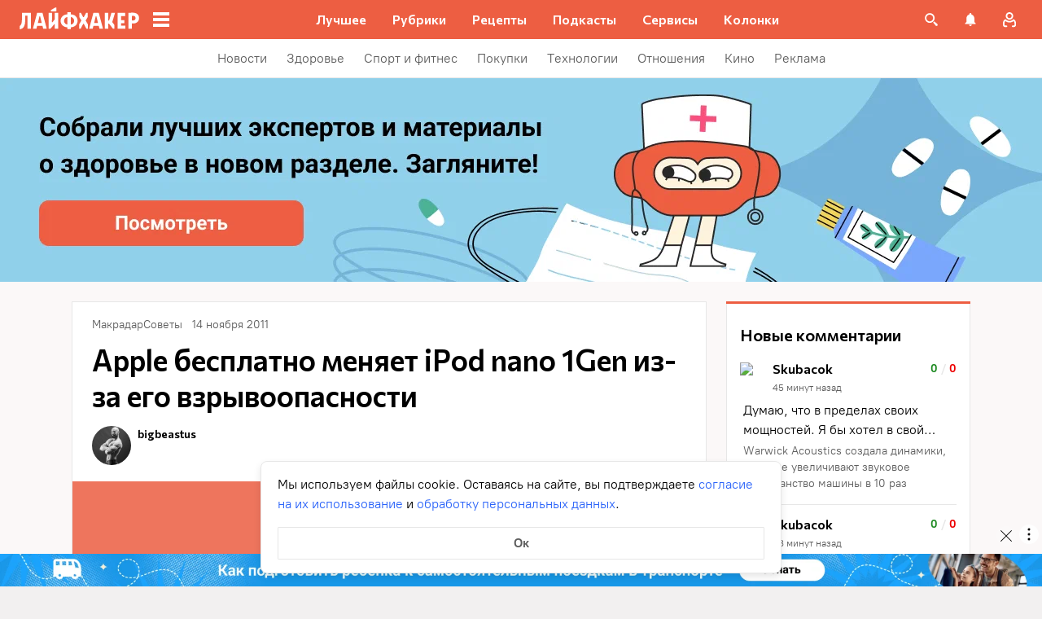

--- FILE ---
content_type: text/css
request_url: https://lifehacker.ru/_nuxt/SvgAsset-DFI2dqMD.css
body_size: -142
content:
.svg-asset[data-v-7fc4eac4] svg{display:block;height:auto}


--- FILE ---
content_type: text/css
request_url: https://lifehacker.ru/_nuxt/ErrorBoundary-35sWWpPj.css
body_size: -111
content:
.error-boundered[data-v-ff87e78a]{font-family:PT Root,PT Root Fallback,Arial,sans-serif}


--- FILE ---
content_type: text/css
request_url: https://lifehacker.ru/_nuxt/ErrorInfo-CFW37Enj.css
body_size: 305
content:
.error-info[data-v-7aa82d1f]{background:#0000000d;border:1px solid rgba(0,0,0,.05);border-radius:6px;overflow:auto;padding:1em 1.5em}.error-info.wrap[data-v-7aa82d1f],.error-info.wrap[data-v-7aa82d1f] pre{overflow-wrap:break-word;white-space:pre-wrap}.error-info[data-v-7aa82d1f] pre{padding-left:1em}.wrap-label[data-v-7aa82d1f]{align-items:center;display:flex;gap:.4em;margin:.5em;-webkit-user-select:none;-moz-user-select:none;user-select:none}.wrap-label span[data-v-7aa82d1f]{padding-bottom:2px}


--- FILE ---
content_type: text/css
request_url: https://lifehacker.ru/_nuxt/AuthWindow-BRnCKsfQ.css
body_size: 3492
content:
.auth-modal-container[data-v-dbe3fe69]{width:100%}@media (min-width:768px){.auth-modal-container[data-v-dbe3fe69]{display:flex;margin:auto;padding:32px;pointer-events:none}}.auth-modal[data-v-dbe3fe69]{background:#fff;min-height:100%;padding:48px 16px;pointer-events:auto}@-moz-document url-prefix(){.auth-modal[data-v-dbe3fe69]{scrollbar-color:var(--scrollbar-thumb-color,#c4c4c4) transparent;scrollbar-width:thin}}.auth-modal[data-v-dbe3fe69]::-webkit-scrollbar{height:var(--scrollbar-height,10px);width:var(--scrollbar-width,8px)}.auth-modal[data-v-dbe3fe69]::-webkit-scrollbar-thumb{background:var(--scrollbar-thumb-color,#c4c4c4);border-color:var(--scrollbar-track-background,#fff);border-radius:999px;border-style:solid;border-width:var(--scrollbar-track-gap,2px)}.auth-modal[data-v-dbe3fe69]::-webkit-scrollbar-thumb:hover{background-color:var(--scrollbar-thumb-hover-color,#7d7d7d)}.auth-modal[data-v-dbe3fe69]::-webkit-scrollbar-track{background:var(--scrollbar-track-background,#fff);border-radius:999px}@media (min-width:768px){.auth-modal[data-v-dbe3fe69]{border-radius:8px;height:auto;margin:auto;padding:56px 40px;position:relative;width:520px}}.title[data-v-dbe3fe69]{font-family:Commissioner,Commissioner Fallback,Trebuchet MS,sans-serif;font-size:26px;font-weight:600;line-height:34px;margin-bottom:12px}@media (min-width:768px){.title[data-v-dbe3fe69]{font-size:28px;line-height:36px}}.close-button[data-v-dbe3fe69]{background:unset;border:none;color:#969698;cursor:pointer;height:40px;padding:8px;position:absolute;right:8px;top:8px;width:40px}@media (min-width:768px){.close-button[data-v-dbe3fe69]{height:24px;margin:8px;padding:0;width:24px}}.close-icon[data-v-dbe3fe69]{display:flex;height:100%;width:100%}.auth-warning[data-v-1d2198f0]{align-items:flex-start;background-color:#fff3d4;border-radius:2px;color:#5c5c5c;display:flex;flex-direction:row;font-family:PT Root,PT Root Fallback,Arial,sans-serif;font-size:16px;font-weight:400;gap:12px;line-height:24px;margin:12px auto 24px;padding:16px 12px;width:100%}.icon[data-v-1d2198f0]{color:#969698}.content[data-v-1d2198f0]{color:#5c5c5c;display:flex;flex-direction:column;gap:12px}.auth-providers-wrapper[data-v-2c948d07]{-moz-column-gap:12px;column-gap:12px;display:flex;flex-wrap:wrap;position:relative;row-gap:16px;width:100%}.auth-provider-button[data-v-2c948d07]{align-items:center;background-color:#fff;border:2px solid #e7e7e7;border-radius:2px;color:#000;cursor:pointer;display:flex;flex:1;font-size:16px;font-weight:400;height:48px;justify-content:center;line-height:24px}.auth-provider-button[data-v-2c948d07]:focus{outline:none}.auth-provider-button[data-v-2c948d07]:focus-visible{border-color:#2962f9}@media (min-width:768px){.auth-provider-button[data-v-2c948d07]{flex:0 0 100%;height:44px;justify-content:flex-start}}.auth-provider-button-label[data-v-2c948d07]{display:none}@media (min-width:768px){.auth-provider-button-label[data-v-2c948d07]{display:block}}.auth-provider-button-logo[data-v-2c948d07]{display:flex}.auth-provider-button-logo-wrapper[data-v-2c948d07]{align-items:center;border-radius:1px;display:inline-flex;height:100%;justify-content:center;overflow:hidden;width:40px}@media (min-width:768px){.auth-provider-button-logo-wrapper[data-v-2c948d07]{margin-right:8px}}@media (hover:hover) and (pointer:fine){.auth-provider-button[data-v-2c948d07]:hover{color:#fff}.auth-provider-button--vkontakte[data-v-2c948d07]:hover{background-color:#07f;border-color:transparent}.auth-provider-button--vkontakte:hover img[data-v-2c948d07]{filter:brightness(0) invert(1)}.auth-provider-button--yandex[data-v-2c948d07]:hover{background-color:red;border-color:transparent}.auth-provider-button--yandex:hover img[data-v-2c948d07]{filter:brightness(0) invert(1)}.auth-provider-button--mailru[data-v-2c948d07]:hover{background-color:#005ff9;border-color:transparent}.auth-provider-button--google[data-v-2c948d07]:hover{background-color:#4285f4;border-color:transparent}.auth-provider-button--google:hover .auth-provider-button-logo-wrapper[data-v-2c948d07]{background:#fff}}.base-button[data-v-4d57884f]{align-items:center;background:var(--base-button-background,#2962f9);border:0;color:#fff;cursor:pointer;display:inline-flex;font-family:PT Root,PT Root Fallback,Arial,sans-serif;font-size:16px;font-weight:400;font-weight:600;justify-content:center;line-height:24px;margin:0;padding:8px 32px;vertical-align:top}.base-button[data-v-4d57884f]:where(.regular){min-height:48px;min-width:256px}.base-button[data-v-4d57884f]:where(.big){min-height:48px;min-width:256px}@media (min-width:768px){.base-button[data-v-4d57884f]:where(.big){min-height:64px}}.base-button[data-v-4d57884f]:disabled{background:#d4d7de;pointer-events:none}@media (hover:hover) and (pointer:fine){.base-button[data-v-4d57884f]:hover{background:var(--base-button-hover-background,#264eb1)}}.base-button[data-v-4d57884f]:active,.base-button[data-v-4d57884f]:focus-visible{background:var(--base-button-hover-background,#264eb1)}.base-button[data-v-4d57884f]:focus-visible{outline:2px solid var(--base-button-hover-background,#264eb1);outline-offset:2px}.base-input[data-v-3ae3723e]{align-items:center;border:1px solid #e7e7e7;border-radius:4px;display:flex}.base-input[data-v-3ae3723e]:focus-within{border:1px solid #2962f9}.base-input[data-v-3ae3723e] :where(input){background:transparent;border:0;border-radius:inherit;color:inherit;flex-grow:1;font-family:inherit;font-size:16px;line-height:24px;margin:0;padding:12px 16px}.base-input[data-v-3ae3723e] :where(input)::-moz-placeholder{color:#777474}.base-input[data-v-3ae3723e] :where(input)::placeholder{color:#777474}.base-input[data-v-3ae3723e] :where(input):focus{outline:0}.profile-setup__form[data-v-7e3501ae]{display:flex;flex-direction:column;margin-top:32px}@media (min-width:768px){.profile-setup__form[data-v-7e3501ae]{margin-top:40px}}.profile-setup__form-input-wrapper[data-v-7e3501ae]{display:flex;flex-direction:column;font-family:Commissioner,Commissioner Fallback,Trebuchet MS,sans-serif;font-weight:600;gap:8px;margin-bottom:16px}.profile-setup__form-input-wrapper input[data-v-7e3501ae]{font-family:PT Root,PT Root Fallback,Arial,sans-serif}.profile-setup__form-input-wrapper[data-v-7e3501ae]:nth-child(2){margin-bottom:24px}.link[data-v-2b693aab]{background-color:transparent;border:0;cursor:pointer;font:inherit;margin:0;padding:0;text-decoration:none}.link[data-v-2b693aab]:hover:not(:disabled){text-decoration:underline;text-decoration-thickness:2px;text-underline-offset:2px}.link[data-v-2b693aab]:focus{outline:none}.link[data-v-2b693aab]:focus-visible{text-decoration:underline;text-decoration-thickness:2px;text-underline-offset:2px}.with-color[data-v-2b693aab]{color:#2962f9}.with-color[data-v-2b693aab]:disabled{color:#d4d7de;cursor:default}.with-color[data-v-2b693aab]:hover:not(:disabled){color:#264eb1}.with-color[data-v-2b693aab]:visited:not(:disabled){color:#7142d6}.no-hover-underline[data-v-2b693aab]:hover{text-decoration:none}.link-content[data-v-2b693aab]{align-items:center;display:inline;margin:calc(var(--expansion)*-1);padding:var(--expansion)}.link-content[data-v-2b693aab]:has(.svg-icon),.link-content[data-v-2b693aab]:has(svg){display:inline-flex;vertical-align:top}.code-input[data-v-e9b3dd63]{background-color:#fff;display:flex;gap:8px}.base-input[data-v-e9b3dd63]{min-width:0}.base-input.error[data-v-e9b3dd63]{border-color:#fd4b4b}.digit-input.digit-input[data-v-e9b3dd63]{font-family:Commissioner,Commissioner Fallback,Trebuchet MS,sans-serif;font-size:22px;font-weight:700;height:54px;line-height:30px;text-align:center;width:100%}.digit-input.digit-input[data-v-e9b3dd63]::-webkit-inner-spin-button,.digit-input.digit-input[data-v-e9b3dd63]::-webkit-outer-spin-button{-webkit-appearance:none;-moz-appearance:none;appearance:none}@media (min-width:768px){.digit-input.digit-input[data-v-e9b3dd63]{font-size:24px;height:56px;line-height:32px;min-width:66px}}.loader[data-v-46ac75d7]{animation:loader-46ac75d7 .5s linear infinite;background-image:url([data-uri]);background-position:50%;background-repeat:no-repeat;background-size:100% 100%;height:24px;transition:opacity .2s;width:24px}@keyframes loader-46ac75d7{0%{transform:rotate(0)}to{transform:rotate(1turn)}}.auth-code[data-v-46ac75d7]{font-family:PT Root,PT Root Fallback,Arial,sans-serif}.subtitle[data-v-46ac75d7]{font-size:16px;line-height:24px}.content[data-v-46ac75d7]{margin-top:32px}@media (min-width:768px){.content[data-v-46ac75d7]{margin-top:40px}}.highlight[data-v-46ac75d7]{color:#2962f9}.submit-button.submit-button[data-v-46ac75d7]{margin-bottom:8px;margin-top:24px}.resend-button[data-v-46ac75d7]{font-weight:600;line-height:40px;margin:auto}.resend-button--success[data-v-46ac75d7]:disabled{color:#65b846}@media (hover:hover){.resend-button--success[data-v-46ac75d7]:disabled:hover:not(:disabled){color:#656565}}.actions[data-v-46ac75d7]{display:flex;flex-direction:column;justify-content:center}.error[data-v-46ac75d7]{color:#fd4b4b;font-family:PT Root,PT Root Fallback,Arial,sans-serif;font-size:12px;line-height:18px;margin-top:8px}.auth-window[data-v-2ce2c943]{font-family:PT Root,PT Root Fallback,Arial,sans-serif}.auth-window__providers-wrapper[data-v-2ce2c943]{-moz-column-gap:12px;column-gap:12px;display:flex;flex-direction:column;flex-wrap:wrap;row-gap:16px}.auth-window__subtitle[data-v-2ce2c943]{font-size:16px;line-height:24px;margin-bottom:32px}@media (min-width:768px){.auth-window__subtitle[data-v-2ce2c943]{font-size:18px;line-height:26px;margin-bottom:40px}}.auth-window__disclaimer[data-v-2ce2c943]{display:inline-block;font-size:16px;font-weight:400;line-height:24px;margin-top:32px}@media (min-width:768px){.auth-window__disclaimer[data-v-2ce2c943]{margin-top:40px}}.auth-window__separator[data-v-2ce2c943]{color:#5c5c5c;font-size:14px;line-height:20px;margin:32px 0 24px;position:relative;text-align:center;z-index:2}@media (min-width:768px){.auth-window__separator[data-v-2ce2c943]{margin:40px 0 24px}}.auth-window__separator[data-v-2ce2c943]:before{background-color:#e7e7e7;content:"";height:1px;left:0;position:absolute;top:50%;width:100%;z-index:-1}.auth-window__separator-text[data-v-2ce2c943]{background-color:#fff;padding:0 12px}.auth-window__form[data-v-2ce2c943]{display:flex;flex-direction:column;gap:16px}.auth-window__form-button[data-v-2ce2c943]{position:relative}.auth-window__form-switch[data-v-2ce2c943]{line-height:40px}.auth-window__form-switch-button[data-v-2ce2c943]{font-weight:600;margin-left:4px}


--- FILE ---
content_type: text/css
request_url: https://lifehacker.ru/_nuxt/toggleFavoriteState-D4GEMCMC.css
body_size: 816
content:
.favorite-drop-down-list[data-v-b0d3af30]{color:var(--favorite-drop-down-text-color);display:flex;flex-direction:column;font-family:PT Root,PT Root Fallback,Arial,sans-serif;font-size:16px;line-height:24px;overflow:auto;overscroll-behavior:contain;padding-bottom:16px;position:relative}@-moz-document url-prefix(){.favorite-drop-down-list[data-v-b0d3af30]{scrollbar-color:var(--scrollbar-thumb-color,#c4c4c4) transparent;scrollbar-width:thin}}.favorite-drop-down-list[data-v-b0d3af30]::-webkit-scrollbar{height:var(--scrollbar-height,10px);width:var(--scrollbar-width,8px)}.favorite-drop-down-list[data-v-b0d3af30]::-webkit-scrollbar-thumb{background:var(--scrollbar-thumb-color,#c4c4c4);border-color:var(--scrollbar-track-background,#fff);border-radius:999px;border-style:solid;border-width:var(--scrollbar-track-gap,2px)}.favorite-drop-down-list[data-v-b0d3af30]::-webkit-scrollbar-thumb:hover{background-color:var(--scrollbar-thumb-hover-color,#7d7d7d)}.favorite-drop-down-list[data-v-b0d3af30]::-webkit-scrollbar-track{background:var(--scrollbar-track-background,#fff);border-radius:999px}@media (min-width:768px){.favorite-drop-down-list[data-v-b0d3af30]{padding-top:16px}}.favorite-drop-down-list.has-scroll[data-v-b0d3af30],.favorite-drop-down-list.has-scroll[data-v-b0d3af30] *{touch-action:auto}.favorite-drop-down-list[data-v-b0d3af30]:after{content:"";display:block;flex-shrink:0;height:0;transition:height .2s ease-in-out}.favorite-drop-down-list.extra-bottom-space[data-v-b0d3af30]:after{height:calc(100% - 56px);transition:none}.item[data-v-b0d3af30]{display:flex;transition:background .2s ease-in-out}.item.highlighted[data-v-b0d3af30]{background:var(--favorite-drop-down-accent-lighter-color)}.button[data-v-b0d3af30]{background-color:transparent;border:0;color:inherit;cursor:pointer;display:flex;font:inherit;padding:16px;width:100%}@media (min-width:768px){.button[data-v-b0d3af30]{padding:12px 24px}}@media (hover:hover){.button[data-v-b0d3af30]:hover{background:var(--favorite-drop-down-accent-lighter-color)}}.name[data-v-b0d3af30]{overflow:hidden;text-overflow:ellipsis;white-space:nowrap}.name+.count[data-v-b0d3af30]{padding-left:24px}.check[data-v-b0d3af30]{color:var(--favorite-drop-down-accent-color);height:24px;width:24px}.count[data-v-b0d3af30]{color:var(--favorite-drop-down-placeholder-color);margin-left:auto}.favorite-drop-down-menu[data-v-cf6fb2e0]{display:flex;flex-direction:column;min-height:0}@media (max-width:767px){.favorite-drop-down-menu.expanded[data-v-cf6fb2e0]{height:90vh;height:90dvh}}.list-area[data-v-cf6fb2e0]{border-bottom:1px solid var(--favorite-drop-down-spacer-color)}.list-area.hide-border-bottom[data-v-cf6fb2e0]{border:0}.controls[data-v-cf6fb2e0]{flex-shrink:0}.icon[data-v-bc575686]{box-sizing:content-box;cursor:pointer;margin:-6px;padding:6px}.icon[data-v-bc575686]:not(.active){color:var(--favorite-icon-color)}@media (hover:hover){.icon[data-v-bc575686]:not(.active):hover{color:var(--favorite-icon-hover-color)}}.active[data-v-bc575686]{color:var(--favorite-icon-active-color)}@media (hover:hover){.active[data-v-bc575686]:hover{color:var(--favorite-icon-hover-color)}}.active[data-v-bc575686] path{fill:var(--favorite-icon-active-color)}


--- FILE ---
content_type: text/css
request_url: https://lifehacker.ru/_nuxt/ContextMenu-Vfe2ziQY.css
body_size: 902
content:
@media (min-width:768px){.shutter.tablet[data-v-2e0d6250]{display:none}}@media (min-width:1024px){.shutter.big-tablet[data-v-2e0d6250]{display:none}}@media (min-width:1280px){.shutter.desktop[data-v-2e0d6250]{display:none}}@media (min-width:1440px){.shutter.desktop-wide[data-v-2e0d6250]{display:none}}.shutter__overlay[data-v-2e0d6250],.shutter__panel[data-v-2e0d6250]{bottom:0;left:0;overflow:hidden;overscroll-behavior:none;position:fixed;right:0;top:0}.shutter__overlay[data-v-2e0d6250] *,.shutter__panel[data-v-2e0d6250] *{touch-action:none}.shutter__overlay[data-v-2e0d6250]{background:#000;opacity:.8;will-change:opacity;z-index:1000999}.shutter__panel[data-v-2e0d6250]{background-color:#fff;border-radius:var(--shutter-panel-radius,10px) var(--shutter-panel-radius,10px) 0 0;box-shadow:var(--shutter-panel-shadow,"none");display:flex;flex-direction:column;max-height:90%;opacity:1;padding:0;top:auto;transform:translateY(0);will-change:opacity,transform;z-index:1001000}.shutter__title[data-v-2e0d6250]{color:#000;font-family:Commissioner,Commissioner Fallback,Trebuchet MS,sans-serif;font-size:16px;font-weight:600;line-height:24px;margin:16px 0 12px;padding:0 16px}.shutter__content[data-v-2e0d6250]{display:flex;flex-direction:column;flex-grow:1;min-height:0;overflow-y:auto;overscroll-behavior:contain}.shutter__dragger[data-v-2e0d6250]{flex-shrink:0;height:48px;position:relative;touch-action:none}.shutter__dragger[data-v-2e0d6250]:before{background-color:#e7e7e7;border-radius:2px;content:"";height:4px;left:calc(50% - 18px);position:absolute;top:23px;width:36px}.shutter-fade-enter-active,.shutter-fade-leave-active{transition:opacity .3s ease-in-out}.shutter-fade-enter-from.shutter-fade-enter-from,.shutter-fade-leave-to.shutter-fade-leave-to{opacity:0}.shutter-slide-enter-active{transition:opacity .15s ease-in-out .15s,transform .15s ease-in-out .15s}.shutter-slide-leave-active{transition:opacity .15s ease-out,transform .15s ease-out}.shutter-slide-enter-from.shutter-slide-enter-from,.shutter-slide-leave-to.shutter-slide-leave-to{opacity:0;transform:translateY(100%)}.lh-fade-enter-active,.lh-fade-leave-active{transition:opacity .2s ease-out;will-change:opacity}.lh-fade-enter.lh-fade-enter,.lh-fade-leave-to.lh-fade-leave-to{opacity:0}.lh-slide-top-enter-active,.lh-slide-top-leave-active{transition:opacity .2s ease-in-out,transform .2s ease-in-out;will-change:transform,opacity}.lh-slide-top-enter.lh-slide-top-enter,.lh-slide-top-leave-to.lh-slide-top-leave-to{transform:translateY(-100%)}.lh-slide-bottom-enter-active,.lh-slide-bottom-leave-active{transition:opacity .2s ease-in-out,transform .2s ease-in-out;will-change:transform,opacity}.lh-slide-bottom-enter.lh-slide-bottom-enter,.lh-slide-bottom-leave-to.lh-slide-bottom-leave-to{transform:translateY(100%)}.context-menu[data-v-fc4bb0b0]{position:relative}.context-menu__handler[data-v-fc4bb0b0]{display:flex}.context-menu__popup[data-v-fc4bb0b0]{display:none}@media (min-width:768px){.context-menu__popup[data-v-fc4bb0b0]{background:#fff;border:var(--context-menu-popup-border,"0");border-radius:var(--context-menu-popup-radius,4px);box-shadow:var(--context-menu-popup-shadow,0 3px 10px rgba(0,0,0,.2),0 0 100px rgba(0,0,0,.1));display:flex;flex-direction:column;max-height:448px;max-width:var(--context-menu-popup-max-width,"initial");overflow:hidden;position:absolute;width:var(--context-menu-popup-width,320px);z-index:1000099}.context-menu__popup[data-v-fc4bb0b0]:has(>.ref-content){z-index:998}}@media (min-width:768px){.context-menu__shutter[data-v-fc4bb0b0]{display:none}}


--- FILE ---
content_type: text/css
request_url: https://lifehacker.ru/_nuxt/tick-big-D36NNS-h.css
body_size: 441
content:
.favorite-drop-down-form[data-v-3ba1a7f2]{flex-shrink:0;height:56px;position:relative}.input[data-v-3ba1a7f2]{-webkit-appearance:none;-moz-appearance:none;appearance:none;background-color:transparent;border:1px solid var(--favorite-drop-down-accent-color);border-radius:0;font-family:PT Root,PT Root Fallback,Arial,sans-serif;font-size:16px;height:100%;line-height:24px;padding:8px 48px 8px 15px;transition:border-color .2s ease-in-out,color .2s ease-in-out;width:100%}@media (min-width:768px){.input[data-v-3ba1a7f2]{padding-left:23px}}.round-bottom-corners[data-v-3ba1a7f2]{border-bottom-left-radius:4px;border-bottom-right-radius:4px}.submit[data-v-3ba1a7f2]{background-color:transparent;border:0;box-sizing:content-box;color:var(--favorite-drop-down-accent-color);height:24px;padding:8px;position:absolute;right:4px;top:50%;transform:translateY(-50%);transition:color .2s ease-in-out;width:24px}.submit[data-v-3ba1a7f2]:not(:disabled){cursor:pointer}.invalid .input[data-v-3ba1a7f2]{border-color:#fd4b4b}.invalid .input[data-v-3ba1a7f2],.invalid .submit[data-v-3ba1a7f2]{color:#fd4b4b}.favorite-drop-down-button[data-v-4c13dc5f]{align-items:center;-webkit-appearance:none;-moz-appearance:none;appearance:none;background-color:transparent;border:0;color:var(--favorite-drop-down-accent-color);cursor:pointer;display:flex;font-family:PT Root,PT Root Fallback,Arial,sans-serif;font-size:16px;font-weight:700;gap:8px;height:56px;line-height:24px;padding:8px 16px;width:100%}@media (hover:hover){.favorite-drop-down-button[data-v-4c13dc5f]:hover{color:var(--favorite-drop-down-accent-darker-color)}}@media (min-width:768px){.favorite-drop-down-button[data-v-4c13dc5f]{padding-left:24px;padding-right:24px}}


--- FILE ---
content_type: text/css
request_url: https://lifehacker.ru/_nuxt/BasePicture-Crl2165l.css
body_size: -22
content:
.picture[data-v-808b02b0],.picture__img[data-v-808b02b0]{display:block;height:100%;-o-object-fit:cover;object-fit:cover;width:100%}.picture__img[data-v-808b02b0]{max-width:100%}


--- FILE ---
content_type: text/css
request_url: https://lifehacker.ru/_nuxt/PostCollectionContainer-VYAjOgIZ.css
body_size: 1058
content:
.article-card-square[data-v-6a7ba7d7]{border-radius:4px;box-sizing:border-box;display:flex;flex-direction:column;height:300px;justify-content:flex-end;overflow:hidden;padding:16px;position:relative;text-decoration:none;width:300px;z-index:0}.article-card-square__link[data-v-6a7ba7d7]{z-index:3}.article-card-square[data-v-6a7ba7d7]:before,.article-card-square__link[data-v-6a7ba7d7]{content:"";height:100%;left:0;position:absolute;top:0;width:100%}.article-card-square[data-v-6a7ba7d7]:before{background-image:linear-gradient(180deg,transparent,rgba(0,0,0,.07) 25.52%,rgba(0,0,0,.52) 62.5%,rgba(0,0,0,.9) 94.35%)}@media (hover:hover){.article-card-square[data-v-6a7ba7d7]:hover:before{border-radius:4px;box-shadow:inset 0 0 0 2px var(--main-color);content:"";height:100%;left:0;position:absolute;top:0;width:100%}.article-card-square:hover .cover[data-v-6a7ba7d7]{transform:scale(1.1)}.article-card-square:hover .title[data-v-6a7ba7d7]{text-decoration-color:#fff;text-decoration-line:underline;text-decoration-thickness:1px;z-index:3}}.cover[data-v-6a7ba7d7]{border-radius:4px;font-size:0;height:100%;left:0;position:absolute;top:0;transform:translateZ(0);transition:all .3s ease-in-out;width:100%;will-change:transform;z-index:-1}.cover[data-v-6a7ba7d7] img{-o-object-fit:cover;object-fit:cover}.title[data-v-6a7ba7d7]{display:-webkit-box;z-index:2;-webkit-box-orient:vertical;overflow:hidden;text-overflow:ellipsis;word-break:break-word;-webkit-line-clamp:5;color:#000;font-family:Commissioner,Commissioner Fallback,Trebuchet MS,sans-serif;font-size:22px;font-weight:600;line-height:30px;text-decoration:underline;text-decoration-color:transparent;text-decoration-thickness:2px;transition:text-decoration-color .3s ease-in-out;white-space:normal}@media (min-width:768px){.title[data-v-6a7ba7d7]{font-size:24px;line-height:32px}}.title[data-v-6a7ba7d7]{color:#fff}.strip-link[data-v-6a7ba7d7]{color:#fff;font-family:PT Root,PT Root Fallback,Arial,sans-serif;font-size:12px;font-weight:400;line-height:18px;margin-top:8px;opacity:.8;text-decoration:none;z-index:4}.admin-panel[data-v-6a7ba7d7]{display:flex;left:4px;position:absolute;top:4px;z-index:4}.post-collection__container[data-v-37042125]{min-height:1px}.post-collection__tiles[data-v-37042125]{display:flex;flex-wrap:wrap;width:100%}@media (min-width:768px){.post-collection__tiles[data-v-37042125]{display:block}}.before-after-comments-wrapp[data-v-37042125]{background-color:#fff;border:1px solid #e7e7e7;padding:16px}@media (min-width:768px){.before-after-comments-wrapp[data-v-37042125]{padding:24px}}.widget-between-posts .before-after-comments-wrapp[data-v-37042125]{border-left:none;border-right:none}.before-after-comments-wrapp__title[data-v-37042125]{color:#000;font-family:Commissioner,Commissioner Fallback,Trebuchet MS,sans-serif;font-size:26px;font-weight:600;line-height:34px;margin-bottom:16px}@media (min-width:768px){.before-after-comments-wrapp__title[data-v-37042125]{font-size:28px;line-height:36px}}.before-after-comments-wrapp__article-card[data-v-37042125]{height:240px;max-width:calc(50% - 4px);min-height:240px;width:calc(50% - 4px)}.before-after-comments-wrapp__article-card[data-v-37042125]:nth-child(2),.before-after-comments-wrapp__article-card[data-v-37042125]:nth-child(4){margin-left:8px}.before-after-comments-wrapp__article-card[data-v-37042125]:nth-child(3),.before-after-comments-wrapp__article-card[data-v-37042125]:nth-child(4){margin-top:8px}@media (min-width:768px){.before-after-comments-wrapp__article-card[data-v-37042125]{max-width:25%;width:25%}.before-after-comments-wrapp__article-card[data-v-37042125]:nth-child(3),.before-after-comments-wrapp__article-card[data-v-37042125]:nth-child(4){margin-top:0}.before-after-comments-wrapp__article-card[data-v-37042125]:not(:first-child){margin-left:12px}}.before-after-comments-wrapp__article-card[data-v-37042125] .article-card-square{height:inherit;padding:8px;width:auto}.before-after-comments-wrapp__article-card[data-v-37042125] .title{display:-webkit-box;font-family:PT Root,PT Root Fallback,Arial,sans-serif;font-size:12px;line-height:17px;-webkit-box-orient:vertical;overflow:hidden;text-overflow:ellipsis;word-break:break-word;-webkit-line-clamp:7}.before-after-comments-wrapp__article-card[data-v-37042125] .strip-link{font-size:10px;line-height:16px;margin-top:4px}.before-after-comments-wrapp__article-card-container[data-v-37042125]{display:flex;flex-wrap:wrap}@media (min-width:768px){.before-after-comments-wrapp__article-card-container[data-v-37042125]{flex-wrap:nowrap}}


--- FILE ---
content_type: text/css
request_url: https://lifehacker.ru/_nuxt/HealthButtonCollection-BHZJU8df.css
body_size: 356
content:
.recommendation-block[data-v-c3ee940b]{background-color:#fff;border:1px solid #e7e7e7}.recommendation-block .widget-between-posts .recommendation-block[data-v-c3ee940b]{border-left:none;border-right:none}.recommendation-block__title[data-v-c3ee940b]{color:#000;font-family:Commissioner,Commissioner Fallback,Trebuchet MS,sans-serif;font-size:26px;font-weight:600;line-height:34px;padding:16px}@media (min-width:768px){.recommendation-block__title[data-v-c3ee940b]{font-size:28px;line-height:36px;padding:24px 24px 16px}}.recommendation-block__list-item+.recommendation-block__list-item[data-v-c3ee940b]{position:relative}.recommendation-block__list-item+.recommendation-block__list-item[data-v-c3ee940b]:before{border-top:1px solid #e7e7e7;content:"";display:block;left:16px;position:absolute;right:16px;top:0}@media (min-width:768px){.recommendation-block__list-item+.recommendation-block__list-item[data-v-c3ee940b]:before{left:24px;right:24px}}.recommendation-block__btn-container[data-v-c3ee940b]{margin-top:8px;padding:0 16px 24px}@media (min-width:768px){.recommendation-block__btn-container[data-v-c3ee940b]{padding:0 24px 32px}}.recommendation-block__btn[data-v-c3ee940b]{background-color:var(--main-color);color:#fff;display:block;font-family:PT Root,PT Root Fallback,Arial,sans-serif;font-size:16px;font-weight:700;line-height:24px;padding:12px 0;text-align:center;text-decoration:none;width:100%}@media (hover:hover){.recommendation-block__btn[data-v-c3ee940b]:hover{background-color:var(--hover-color)}}


--- FILE ---
content_type: text/css
request_url: https://lifehacker.ru/_nuxt/ContentWrapperForBranding-CJWF3CU8.css
body_size: -65
content:
.content-wrapper-for-branding__wrapper>div:nth-child(n+3),.is-search .content-wrapper-for-branding+div[style*="height:"]{display:none}


--- FILE ---
content_type: text/css
request_url: https://lifehacker.ru/_nuxt/useLightboxGallery-z0IG_emp.css
body_size: 5675
content:
.svg-icon{display:block;height:24px;width:24px;--attachment-icon:url("data:image/svg+xml;charset=utf-8,%3Csvg xmlns='http://www.w3.org/2000/svg' width='24' height='24' fill='none' viewBox='0 0 24 24'%3E%3Cpath fill='%23C722CA' d='M18 5.988v11.93H6V5.989zM18 4H6a2 2 0 0 0-2 1.988v11.93a2 2 0 0 0 2 1.989h12a2 2 0 0 0 2-1.988V5.989A2 2 0 0 0 18 4m-4 7.953-2 2.983-2-1.85-3 3.838h10z'/%3E%3Cellipse cx='10.5' cy='9.468' fill='%23C722CA' rx='1.5' ry='1.491'/%3E%3C/svg%3E");--attachment-remove:url("data:image/svg+xml;charset=utf-8,%3Csvg xmlns='http://www.w3.org/2000/svg' width='24' height='24' fill='none' viewBox='0 0 24 24'%3E%3Cpath fill='%23fff' fill-rule='evenodd' d='M16.293 6.293a1 1 0 1 1 1.414 1.414L13.414 12l4.293 4.293a1 1 0 0 1-1.414 1.414L12 13.414l-4.293 4.293a1 1 0 0 1-1.414-1.414L10.586 12 6.293 7.707a1 1 0 0 1 1.414-1.414L12 10.586z' clip-rule='evenodd'/%3E%3C/svg%3E");--close-cross:url("data:image/svg+xml;charset=utf-8,%3Csvg xmlns='http://www.w3.org/2000/svg' width='24' height='24' fill='none' viewBox='0 0 24 24'%3E%3Cpath fill='%23CCC' fill-rule='evenodd' d='M16.293 6.293a1 1 0 1 1 1.414 1.414L13.414 12l4.293 4.293a1 1 0 0 1-1.414 1.414L12 13.414l-4.293 4.293a1 1 0 0 1-1.414-1.414L10.586 12 6.293 7.707a1 1 0 0 1 1.414-1.414L12 10.586z' clip-rule='evenodd'/%3E%3C/svg%3E");--close-reply:url("data:image/svg+xml;charset=utf-8,%3Csvg xmlns='http://www.w3.org/2000/svg' width='24' height='24' fill='none' viewBox='0 0 24 24'%3E%3Cpath fill='%23969698' fill-rule='evenodd' d='M16.293 6.293a1 1 0 1 1 1.414 1.414L13.414 12l4.293 4.293a1 1 0 0 1-1.414 1.414L12 13.414l-4.293 4.293a1 1 0 0 1-1.414-1.414L10.586 12 6.293 7.707a1 1 0 0 1 1.414-1.414L12 10.586z' clip-rule='evenodd'/%3E%3C/svg%3E");--comment-actions:url("data:image/svg+xml;charset=utf-8,%3Csvg xmlns='http://www.w3.org/2000/svg' width='24' height='24' fill='none' viewBox='0 0 24 24'%3E%3Cpath fill='%23000' d='M12 8c1.1 0 2-.9 2-2s-.9-2-2-2-2 .9-2 2 .9 2 2 2m0 2c-1.1 0-2 .9-2 2s.9 2 2 2 2-.9 2-2-.9-2-2-2m0 6c-1.1 0-2 .9-2 2s.9 2 2 2 2-.9 2-2-.9-2-2-2'/%3E%3C/svg%3E");--play:url("data:image/svg+xml;charset=utf-8,%3Csvg xmlns='http://www.w3.org/2000/svg' fill='none' viewBox='0 0 24 24'%3E%3Cpath fill='%23FFF' d='M8 5v14l11-7z'/%3E%3C/svg%3E");--copy-link:url("data:image/svg+xml;charset=utf-8,%3Csvg xmlns='http://www.w3.org/2000/svg' width='24' height='24' fill='none' viewBox='0 0 24 24'%3E%3Cg clip-path='url(%23a)'%3E%3Cpath fill='%232962F9' d='M12 4.929 9.88 7.05a1.003 1.003 0 0 0 0 1.414 1.003 1.003 0 0 0 1.414 0l2.121-2.12a3.01 3.01 0 0 1 4.243 0 3.01 3.01 0 0 1 0 4.242l-2.121 2.121a1.003 1.003 0 0 0 0 1.414 1.003 1.003 0 0 0 1.414 0L19.07 12a5 5 0 0 0 0-7.071 5 5 0 0 0-7.07 0m-2.828 9.9a1.003 1.003 0 0 0 1.414 0l4.243-4.243a1.003 1.003 0 0 0 0-1.414 1.003 1.003 0 0 0-1.415 0l-4.242 4.242a1.003 1.003 0 0 0 0 1.414m3.535.707-2.121 2.12a3.01 3.01 0 0 1-4.243 0 3.01 3.01 0 0 1 0-4.242l2.122-2.121a1.003 1.003 0 0 0 0-1.414 1.003 1.003 0 0 0-1.415 0L4.93 12a5 5 0 0 0 0 7.071 5 5 0 0 0 7.07 0l2.121-2.121a1.003 1.003 0 0 0 0-1.414 1.003 1.003 0 0 0-1.414 0'/%3E%3C/g%3E%3Cdefs%3E%3CclipPath id='a'%3E%3Cpath fill='%23fff' d='M0 0h24v24H0z'/%3E%3C/clipPath%3E%3C/defs%3E%3C/svg%3E");--delete:url("data:image/svg+xml;charset=utf-8,%3Csvg xmlns='http://www.w3.org/2000/svg' width='24' height='24' fill='none' viewBox='0 0 24 24'%3E%3Cpath fill='%232962F9' fill-rule='evenodd' d='M9.5 5a1 1 0 0 1 1-1h4a1 1 0 0 1 1 1h2a3 3 0 0 0-3-3h-4a3 3 0 0 0-3 3zM5.157 7.969l1.152 10.393a3 3 0 0 0 2.982 2.67h6.419a3 3 0 0 0 2.981-2.67l1.152-10.393H21v-2H4v2zm2.012 0L8.297 18.14a1 1 0 0 0 .994.89h6.419a1 1 0 0 0 .993-.89L17.831 7.97zm7.623 3.043a1 1 0 0 1 0 1.414l-.878.877.878.878a1 1 0 1 1-1.415 1.414l-.877-.878-.877.878a1 1 0 0 1-1.415-1.414l.878-.878-.878-.877a1 1 0 1 1 1.415-1.414l.877.877.877-.877a1 1 0 0 1 1.415 0' clip-rule='evenodd'/%3E%3C/svg%3E");--edit-comment:url("data:image/svg+xml;charset=utf-8,%3Csvg xmlns='http://www.w3.org/2000/svg' width='24' height='24' fill='none' viewBox='0 0 24 24'%3E%3Cpath fill='%232962F9' fill-rule='evenodd' d='M5.781 5h6.242V3H5.78a2.79 2.79 0 0 0-2.789 2.79v12.42A2.79 2.79 0 0 0 5.782 21H18.21A2.79 2.79 0 0 0 21 18.21v-6.246h-2v6.246a.79.79 0 0 1-.79.79H5.78a.79.79 0 0 1-.789-.79V5.79a.79.79 0 0 1 .79-.79m3.224 8.585v1.414h1.414l6.399-6.4-1.414-1.413zM19.646 8.6l-1.414 1.414-6.984 6.985H7.005v-4.242L13.99 5.77l1.414-1.414 1.414 1.414zm-2.121-6.364 4.243 4.243-1.414 1.414L16.11 3.65z' clip-rule='evenodd'/%3E%3C/svg%3E");--report:url("data:image/svg+xml;charset=utf-8,%3Csvg xmlns='http://www.w3.org/2000/svg' width='24' height='24' fill='none' viewBox='0 0 24 24'%3E%3Cpath fill='%232962F9' fill-rule='evenodd' d='M15.73 3H8.27L3 8.27v7.46L8.27 21h7.46L21 15.73V8.27zM19 14.9 14.9 19H9.1L5 14.9V9.1L9.1 5h5.8L19 9.1zM12 17a1 1 0 1 0 0-2 1 1 0 0 0 0 2m1-10h-2v7h2z' clip-rule='evenodd'/%3E%3C/svg%3E");--to-top:url("data:image/svg+xml;charset=utf-8,%3Csvg xmlns='http://www.w3.org/2000/svg' width='24' height='24' fill='none' viewBox='0 0 24 24'%3E%3Cg fill='%232962F9' clip-path='url(%23a)'%3E%3Cpath d='M5.705 12.295a.998.998 0 0 0 1.41 1.411L11 9.83V21a1 1 0 1 0 2 0V9.83l3.87 3.879a1.003 1.003 0 1 0 1.42-1.419L12 6z'/%3E%3Crect width='16' height='2' x='4' y='2' rx='1'/%3E%3C/g%3E%3Cdefs%3E%3CclipPath id='a'%3E%3Cpath fill='%23fff' d='M0 0h24v24H0z'/%3E%3C/clipPath%3E%3C/defs%3E%3C/svg%3E");--banned-icon:url("data:image/svg+xml;charset=utf-8,%3Csvg xmlns='http://www.w3.org/2000/svg' fill='none' viewBox='0 0 24 24'%3E%3Cpath fill='%23FD4B4B' fill-rule='evenodd' d='M15.73 3H8.27L3 8.27v7.46L8.27 21h7.46L21 15.73V8.27zM19 14.9 14.9 19H9.1L5 14.9V9.1L9.1 5h5.8L19 9.1zM12 17a1 1 0 1 0 0-2 1 1 0 0 0 0 2m1-10h-2v7h2z' clip-rule='evenodd'/%3E%3C/svg%3E")}.svg-icon--copy-link{-webkit-mask-image:var(--copy-link);mask-image:var(--copy-link)}.svg-icon--delete{-webkit-mask-image:var(--delete);mask-image:var(--delete)}.svg-icon--edit-comment{-webkit-mask-image:var(--edit-comment);mask-image:var(--edit-comment)}.svg-icon--report{-webkit-mask-image:var(--report);mask-image:var(--report)}.svg-icon--to-top{-webkit-mask-image:var(--to-top);mask-image:var(--to-top)}.svg-icon--attachment-icon{-webkit-mask-image:var(--attachment-icon);mask-image:var(--attachment-icon)}.svg-icon--attachment-remove{-webkit-mask-image:var(--attachment-remove);mask-image:var(--attachment-remove)}.svg-icon--close-cross{-webkit-mask-image:var(--close-cross);mask-image:var(--close-cross)}.svg-icon--close-reply{-webkit-mask-image:var(--close-reply);mask-image:var(--close-reply)}.svg-icon--comment-actions{-webkit-mask-image:var(--comment-actions);mask-image:var(--comment-actions)}.svg-icon--banned-icon{-webkit-mask-image:var(--banned-icon);mask-image:var(--banned-icon)}.svg-icon--play{-webkit-mask-image:var(--play);mask-image:var(--play)}.attachment[data-v-13ffe13f]{position:relative}.attachment__remove-btn[data-v-13ffe13f]{background-color:#0009;display:block;position:absolute;right:0;top:0}@media (hover:hover){.attachment__remove-btn[data-v-13ffe13f]:hover{background-color:#000}.attachment__remove-btn:hover .attachment__remove-icon[data-v-13ffe13f]{opacity:1}}.attachment__remove-icon[data-v-13ffe13f]{background-color:#fff;opacity:.8}.attachment-button{cursor:pointer}.attachment-button__icon{background-color:#2962f9;transition:background-color .2s linear}@media (hover:hover){.attachment-button__icon:hover{background-color:#264eb1}}.attachment-button__icon--disabled{background-color:#969698}.modal-fade-enter-active[data-v-166695c0],.modal-fade-leave-active[data-v-166695c0]{opacity:0}.comment-button[data-v-166695c0]{display:block;font-family:PT Root,PT Root Fallback,Arial,sans-serif;font-size:16px;font-weight:700;line-height:24px;padding:8px 36px}.comment-button--primary[data-v-166695c0]{background-color:#2962f9;border-radius:2px;color:#fff;transition:background-color .2s linear}@media (hover:hover){.comment-button--primary[data-v-166695c0]:hover{background-color:#264eb1}}.comment-button--primary[data-v-166695c0]:disabled{background-color:#d4d7de;cursor:not-allowed;pointer-events:none}.comment-button--text[data-v-166695c0]{color:#2962f9;min-width:unset;padding:0;transition:color .2s linear}@media (hover:hover){.comment-button--text[data-v-166695c0]:hover{color:#264eb1}}.comment-button--text[data-v-166695c0]:disabled{color:#d4d7de;cursor:not-allowed;pointer-events:none}.modal-fade-enter-active[data-v-4d3f005a],.modal-fade-leave-active[data-v-4d3f005a]{opacity:0}.input-footer__actions[data-v-4d3f005a]{align-items:flex-end;display:flex;justify-content:space-between}.input-footer__send-button[data-v-4d3f005a]{min-width:150px}.fullscreen-view[data-v-d4e016eb]{align-items:center;display:flex;justify-content:center;width:100%}.fullscreen-view__close[data-v-d4e016eb]{background-color:#acb6cd;background-size:20px;border:none;cursor:pointer;height:32px;-webkit-mask-repeat:no-repeat;mask-repeat:no-repeat;position:absolute;right:16px;top:16px;width:32px}@media (hover:hover){.fullscreen-view__close[data-v-d4e016eb]:hover{background-color:#fff}}@media (min-width:768px){.fullscreen-view__close[data-v-d4e016eb]{right:24px;top:24px}}@media (min-width:1024px){.fullscreen-view__close[data-v-d4e016eb]{height:24px;width:24px}}.fullscreen-image__wrapper[data-v-6998bd1e]{align-items:center;display:flex;height:100%;justify-content:center;margin:56px 0;width:100%}@media (min-width:768px){.fullscreen-image__wrapper[data-v-6998bd1e]{margin:94px 0}}@media (min-width:1024px){.fullscreen-image__wrapper[data-v-6998bd1e]{margin:80px}}.fullscreen-image__image[data-v-6998bd1e]{display:block;margin:auto;max-height:456px;max-width:100%;-o-object-fit:contain;object-fit:contain}@media (min-width:768px){.fullscreen-image__image[data-v-6998bd1e]{max-height:718px}}@media (min-width:1024px){.fullscreen-image__image[data-v-6998bd1e]{max-height:764px}}@media (min-width:1280px){.fullscreen-image__image[data-v-6998bd1e]{max-height:608px;max-width:1120px}}.image-attachment[data-v-8fbdca16]{border-radius:2px;height:72px;overflow:hidden;width:72px}@media (min-width:768px){.image-attachment[data-v-8fbdca16]{height:120px;width:120px}}.image-attachment img[data-v-8fbdca16]{cursor:zoom-in;display:block;height:100%;-o-object-fit:cover;object-fit:cover;width:100%}.fullscreen-video__embed-wrapper[data-v-622716df]{max-width:900px;position:relative;width:100%}.fullscreen-video__embed-wrapper[data-v-622716df]:before{content:"";display:block;opacity:0;padding-top:56.25%;pointer-events:none;visibility:hidden;z-index:-1}.fullscreen-video__embed-wrapper[data-v-622716df] iframe{height:100%;left:0;position:absolute;top:0;width:100%}.video-attachment[data-v-23185e9f]{border-radius:2px;height:120px;overflow:hidden;position:relative;width:120px}.video-attachment img[data-v-23185e9f]{cursor:pointer;display:block;height:100%;-o-object-fit:cover;object-fit:cover;width:100%}.video-attachment__video-play[data-v-23185e9f]{background-color:#fff;border-radius:50%;cursor:pointer;height:48px;left:50%;position:absolute;top:50%;transform:translate(-50%,-50%);width:48px}.file-size-error__text,.file-size-error-action-sheet__text[data-v-66c780ec],.file-type-error-action-sheet__text[data-v-1ec18a46],.file-type-error__text{text-align:center}.modal-fade-enter-active[data-v-e50b3c9d],.modal-fade-leave-active[data-v-e50b3c9d]{opacity:0}.input[data-v-e50b3c9d]{background:#fbf8f8;border-radius:2px;display:grid;grid-template-rows:auto fit-content(40px);position:relative}.input[data-v-e50b3c9d]:before{border:1px solid #e7e7e7;border-radius:2px;bottom:0;content:"";left:0;pointer-events:none;position:absolute;right:0;top:0}.input--active[data-v-e50b3c9d]:before{border-color:#2962f9}@media (hover:hover){.input[data-v-e50b3c9d]:hover:before{border-color:#2962f9}}.input__file-input[data-v-e50b3c9d]{height:1px;opacity:0;overflow:hidden;pointer-events:none;position:absolute;visibility:hidden;width:1px}.input__input-wrapper[data-v-e50b3c9d]{display:flex;flex-wrap:wrap;padding:12px 16px}.input__textarea[data-v-e50b3c9d]{background:none;border:none;color:#000;display:block;font-family:PT Root,PT Root Fallback,Arial,sans-serif;font-size:16px;line-height:24px;overflow:hidden;resize:none;width:100%;word-break:break-word}.input__textarea[data-v-e50b3c9d] a{cursor:pointer}.input__textarea[data-v-e50b3c9d]::-moz-placeholder{color:#777474}.input__textarea[data-v-e50b3c9d]::placeholder{color:#777474}.input__textarea[data-v-e50b3c9d]:empty:not(:focus):before{content:attr(data-placeholder);pointer-events:none}.input__attachments[data-v-e50b3c9d]{margin-top:8px}.input__video-attachment[data-v-e50b3c9d]{margin-top:16px}.input--primary .input__footer[data-v-e50b3c9d]{padding:4px 16px 16px}.input--secondary .input__footer[data-v-e50b3c9d]{padding:16px}.input--has-attachments .input__textarea[data-v-e50b3c9d]{min-height:unset}.modal-fade-enter-active[data-v-7c28f7e5],.modal-fade-leave-active[data-v-7c28f7e5]{opacity:0}.comment-input-banned-plate[data-v-7c28f7e5]{border-radius:2px;min-height:180px;overflow:hidden;padding:12px 16px 108px;position:relative}@media (min-width:768px){.comment-input-banned-plate[data-v-7c28f7e5]{padding-bottom:64px}}.comment-input-banned-plate[data-v-7c28f7e5]:before{background-color:#fbf8f8;border:1px solid #e7e7e7;border-radius:2px;bottom:0;content:"";height:100%;left:0;pointer-events:none;position:absolute;right:0;top:0;width:100%;z-index:0}.comment-input-banned-plate__content[data-v-7c28f7e5]{position:relative;z-index:1}.comment-input-banned-plate__icon[data-v-7c28f7e5]{background-color:#fd4b4b}.comment-input-banned-plate__text[data-v-7c28f7e5]{color:#777474;font-family:PT Root,PT Root Fallback,Arial,sans-serif;font-size:16px;line-height:24px;margin-top:8px}.comment-input-banned-plate__text a[data-v-7c28f7e5]{border-bottom:2px solid;border-color:#2962f900;color:#2962f9;text-decoration:none}@media (hover:hover){.comment-input-banned-plate__text a[data-v-7c28f7e5]:hover{border-color:#2962f9}}.file-image__img[data-v-97ff6d66]{cursor:zoom-in;display:block;height:224px;max-width:100%;-o-object-fit:contain;object-fit:contain}.file-video[data-v-1e859b69]{position:relative;width:100%}@media (min-width:768px){.file-video[data-v-1e859b69]{width:-moz-fit-content;width:fit-content}}.file-video__play[data-v-1e859b69]{background-color:#fff;border-radius:50%;cursor:pointer;height:64px;left:50%;position:absolute;top:50%;transform:translate(-50%,-50%);width:64px;z-index:0}.file-video__preview[data-v-1e859b69]{cursor:pointer;display:block;-o-object-fit:cover;object-fit:cover;width:100%}@media (min-width:768px){.file-video__preview[data-v-1e859b69]{height:180px;width:unset}}.comment-files__video[data-v-4ff9f24a]{margin-top:12px}.icon-button{display:block}.modal-fade-enter-active[data-v-f8122e12],.modal-fade-leave-active[data-v-f8122e12]{opacity:0}.comment-footer[data-v-f8122e12]{align-items:center;display:flex;justify-content:flex-start}.comment-footer__button--reaction[data-v-f8122e12]{border:2px solid #e7e7e7;border-radius:2px;font-family:PT Root,PT Root Fallback,Arial,sans-serif;font-size:12px;font-weight:700;line-height:18px;min-height:24px;min-width:45px;padding:0 8px}.comment-footer__button--empty[data-v-f8122e12]{font-size:16px;line-height:24px;line-height:18px}.comment-footer__button--like[data-v-f8122e12]{color:#65b846;margin-right:8px}@media (hover:hover){.comment-footer__button--like[data-v-f8122e12]:hover{background-color:#65b846;border-color:#65b846;color:#fff}}.comment-footer__button--dislike[data-v-f8122e12]{color:#fd4b4b}@media (hover:hover){.comment-footer__button--dislike[data-v-f8122e12]:hover{background-color:#fd4b4b;border-color:#fd4b4b;color:#fff}}.comment-footer__button--own-comment[data-v-f8122e12]{border:none;pointer-events:none}.comment-footer__button--own-comment.comment-footer__button--like[data-v-f8122e12]{align-items:center;display:flex;margin-right:8px;min-width:unset;padding-left:0;padding-right:0;position:relative;text-align:left}.comment-footer__button--own-comment.comment-footer__button--like[data-v-f8122e12]:after{color:#e7e7e7;content:"/";display:block;font-family:PT Root,PT Root Fallback,Arial,sans-serif;font-size:12px;font-weight:700;line-height:18px;margin-left:8px;margin-right:-1}.comment-footer__button--own-comment.comment-footer__button--dislike[data-v-f8122e12]{align-items:center;display:flex;min-width:unset;padding-left:0;text-align:left}.comment-footer__button--liked[data-v-f8122e12]{background-color:#65b846;border-color:#65b846;color:#fff}.comment-footer__button--disliked[data-v-f8122e12]{background-color:#fd4b4b;border-color:#fd4b4b;color:#fff}.comment-footer__button--reply[data-v-f8122e12]{color:#2962f9;font-family:PT Root,PT Root Fallback,Arial,sans-serif;font-size:16px;font-weight:700;line-height:24px;margin-left:16px}.comment-footer__close-reply[data-v-f8122e12]{background-color:#969698;margin-left:auto}@media (hover:hover){.comment-footer__close-reply[data-v-f8122e12]:hover{background-color:#000}}.modal-fade-enter-active[data-v-768cb5b1],.modal-fade-leave-active[data-v-768cb5b1]{opacity:0}.action[data-v-768cb5b1]{background:none;border:none;display:flex;padding:12px 24px;width:100%}@media (hover:hover){.action[data-v-768cb5b1]:not(.action--apply-delete):hover{background:#e1eafd}.action--apply-delete[data-v-768cb5b1]:hover{background:#fd4b4b1a}}.action--apply-delete .action__icon[data-v-768cb5b1]{background-color:#fd4b4b}.action--apply-delete .action__title[data-v-768cb5b1]{color:#fd4b4b}.action__icon[data-v-768cb5b1]{background-color:#2962f9;margin-right:8px}.action__title[data-v-768cb5b1]{color:#2962f9;font-family:PT Root,PT Root Fallback,Arial,sans-serif;font-size:16px;font-weight:700;line-height:24px}.actions-popup{background:#fff;border-radius:4px;box-shadow:0 3px 10px #00000040;padding:16px 0;z-index:2}.actions-action-sheet .action-sheet__body{padding-bottom:16px}.actions-action-sheet .action{padding-bottom:16px;padding-top:16px}.actions-fade-enter-active[data-v-8bdc7840],.actions-fade-leave-active[data-v-8bdc7840],.modal-fade-enter-active[data-v-8bdc7840],.modal-fade-leave-active[data-v-8bdc7840]{opacity:0}.comment-actions[data-v-8bdc7840]{position:relative}.comment-actions__button[data-v-8bdc7840]{background-color:#969698}@media (hover:hover){.comment-actions__button[data-v-8bdc7840]:hover{background-color:#000}}.comment-actions__popup[data-v-8bdc7840]{min-width:320px;position:absolute;right:4px;top:32px;transition:opacity .2s linear;z-index:6}.modal-fade-enter-active[data-v-c4b385ac],.modal-fade-leave-active[data-v-c4b385ac]{opacity:0}.info[data-v-c4b385ac]{align-content:center;align-items:center;display:flex}.info__user-avatar[data-v-c4b385ac]{border-radius:50%;flex-shrink:0;height:36px;margin-right:8px;overflow:hidden;width:36px}@media (min-width:768px){.info__user-avatar[data-v-c4b385ac]{height:40px;width:40px}}.info__user-avatar-img[data-v-c4b385ac]{display:block;height:100%;-o-object-fit:cover;object-fit:cover;width:100%}.info__comment-date[data-v-c4b385ac],.info__username[data-v-c4b385ac]{display:block}.info__username[data-v-c4b385ac]{-webkit-box-orient:vertical;display:-webkit-box;-o-object-fit:contain;object-fit:contain;-webkit-line-clamp:1;line-clamp:1;box-orient:vertical;color:#000;font-family:Commissioner,Commissioner Fallback,Trebuchet MS,sans-serif;font-size:14px;font-weight:600;line-height:20px;margin-right:12px;overflow:hidden;text-overflow:ellipsis;word-break:break-all}@media (min-width:768px){.info__username[data-v-c4b385ac]{font-size:16px;line-height:24px;margin-right:16px}}.info__comment-meta[data-v-c4b385ac]{width:100%}.info__comment-meta-wrapper[data-v-c4b385ac]{align-items:center;color:#5c5c5c;display:flex;font-family:PT Root,PT Root Fallback,Arial,sans-serif;font-size:12px;line-height:18px}.info__comment-date-wrapper[data-v-c4b385ac]{position:relative}.info__comment-date-placeholder .info__comment-date[data-v-c4b385ac]{font-family:PT Root,PT Root Fallback,Arial,sans-serif;font-size:12px;line-height:18px}.info__comment-date-placeholder .info__comment-date--hidden[data-v-c4b385ac]:before{background:#e4e4e4;bottom:0;content:"";left:0;position:absolute;right:0;top:0}.info__comment-meta-delimiter[data-v-c4b385ac]{margin:0 4px}.info__actions[data-v-c4b385ac],.info__close-edit[data-v-c4b385ac]{display:block;margin-left:auto}.info__close-edit[data-v-c4b385ac]{background-color:#969698;flex-shrink:0}@media (hover:hover){.info__close-edit[data-v-c4b385ac]:hover{background-color:#000}}.modal-fade-enter-active[data-v-ae05724a],.modal-fade-leave-active[data-v-ae05724a]{opacity:0}.comment-report-plate[data-v-ae05724a]{background:#fd4b4b1a;border-radius:2px;color:#fd4b4b;font-family:PT Root,PT Root Fallback,Arial,sans-serif;font-size:10px;letter-spacing:1px;line-height:14px;padding:6px 8px;text-align:center;text-transform:uppercase;width:-moz-fit-content;width:fit-content}.modal-fade-enter-active[data-v-65872296],.modal-fade-leave-active[data-v-65872296]{opacity:0}.comment[data-v-65872296]{position:relative}.comment__anchor-target[data-v-65872296]{display:block;height:48px;left:0;pointer-events:none;position:absolute;top:0;transform:translateY(-100%);width:100%}.comment__wrapper[data-v-65872296]{padding-bottom:14px;padding-top:14px}.comment__wrapper--opened-edit[data-v-65872296]{padding-bottom:24px}.comment__info[data-v-65872296]{margin-bottom:12px}.comment__report-plate[data-v-65872296],.comment__verify-plate[data-v-65872296]{margin-bottom:6px}.comment__content[data-v-65872296]{font-family:PT Root,PT Root Fallback,Arial,sans-serif;font-size:14px;line-height:20px;margin-bottom:12px;white-space:pre-line;word-break:break-word}.comment__content--banned[data-v-65872296]{margin-bottom:0}.comment__content[data-v-65872296] a{color:inherit;font-family:inherit;font-size:inherit;line-height:inherit;text-decoration:none}@media (min-width:768px){.comment__content[data-v-65872296]{font-size:16px;line-height:24px}}.comment__content--deleted[data-v-65872296]{background:#fbf8f8;border-radius:2px;color:#969698;margin-bottom:0}.comment__content--deleted[data-v-65872296],.comment__content--moderated[data-v-65872296]{font-size:10px;letter-spacing:1px;line-height:14px;padding:6px 8px;text-transform:uppercase;width:-moz-fit-content;width:fit-content}.comment__content--moderated[data-v-65872296]{background:#fff3d4;color:#5c5c5c}.comment__files[data-v-65872296]{margin:12px 0}.comment__input-wrapper[data-v-65872296]{padding:18px 0 24px}.comment__input[data-v-65872296]{min-height:104px}.comment__input--edit[data-v-65872296]{margin-top:14px}.comment__nested-comments[data-v-65872296]{border-left:1px solid #e7e7e7;padding-left:16px}@media (min-width:768px){.comment__nested-comments[data-v-65872296]{padding-left:24px}}.modal-fade-enter-active[data-v-8003bb94],.modal-fade-leave-active[data-v-8003bb94]{opacity:0}.comments-placeholder[data-v-8003bb94]{align-items:center;background-color:#fff;display:flex;height:134px;justify-content:center;width:100%}@media (min-width:768px){.comments-placeholder[data-v-8003bb94]{height:142px}}.comments-placeholder__text[data-v-8003bb94]{color:#777474;font-family:PT Root,PT Root Fallback,Arial,sans-serif;font-size:14px;line-height:20px;text-align:center}.modal-fade-enter-active,.modal-fade-leave-active{opacity:0}.push{align-items:flex-start;background:#fff;box-shadow:0 0 10px #0003;color:#000;display:flex;font-family:PT Root,PT Root Fallback,Arial,sans-serif;font-size:16px;justify-content:space-between;line-height:24px;padding:12px;width:300px}.push__close-button{background-color:#4c4c4c;margin-left:10px}.push__content{word-break:break-word}.list-enter-active,.list-leave-active,.list-move{transition:transform .5s ease}.list-enter-active{transform:translate(150%)}.list-enter-to{transform:translate(0)}.list-leave-to{transform:translate(150%)}.push-container{bottom:10px;position:fixed;right:10px;z-index:100}@media (min-width:768px){.push-container{bottom:24px;right:24px}}.push-container__push:not(:last-child){margin-bottom:16px}.modal-fade-enter-active[data-v-65ff14df],.modal-fade-leave-active[data-v-65ff14df]{opacity:0}[data-v-65ff14df] *{box-sizing:border-box}[data-v-65ff14df] :focus,[data-v-65ff14df] :focus-visible,[data-v-65ff14df] :focus-within{outline:none}[data-v-65ff14df] h1,[data-v-65ff14df] h3,[data-v-65ff14df] h4,[data-v-65ff14df] h5,[data-v-65ff14df] h6{margin:0}[data-v-65ff14df] button,[data-v-65ff14df] textarea{background:none;border:none;margin:0;padding:0}[data-v-65ff14df] button:not(:disabled){cursor:pointer}.talker__top-container[data-v-65ff14df]{padding:0 0 32px}@media (min-width:768px){.talker__top-container[data-v-65ff14df]{padding:0 0 40px}}.talker__headline[data-v-65ff14df]{font-family:Commissioner,Commissioner Fallback,Trebuchet MS,sans-serif;font-size:28px;font-weight:600;line-height:36px;margin-bottom:32px}@media (min-width:768px){.talker__headline[data-v-65ff14df]{font-size:36px;line-height:44px;margin-bottom:40px}}.talker__input[data-v-65ff14df]{min-height:180px}.comments-wrapper{contain-intrinsic-height:auto 500px;contain-intrinsic-width:auto 100vw;position:relative}@media (min-width:768px){.comments-wrapper{contain-intrinsic-height:auto 525px;contain-intrinsic-width:auto 780px}}.comments__anchor-target{display:block;height:48px;left:0;pointer-events:none;position:absolute;top:0;transform:translateY(-100%);width:100%}.comments__container{border-top:3px solid var(--main-color);display:flex;margin-bottom:24px;max-width:100vw;min-height:457px}@media (min-width:768px){.comments__container{margin-left:auto;margin-right:auto;max-width:640px;min-height:497px}}@media (min-width:1024px){.comments__container{max-width:780px}.template-one-column .comments__container{max-width:970px}.template-broadside .comments__container{max-width:780px}}.comments__container-inner{background:#fff;padding:24px 16px 16px;position:relative;scroll-margin-top:60px;width:100%;scroll-snap-margin-top:60px}@media (min-width:768px){.comments__container-inner{padding:24px}}.comments__container-inner:after{border-bottom:1px solid #e7e7e7;bottom:0;content:"";left:0;pointer-events:none;position:absolute;right:0;top:0}@media (min-width:768px){.comments__container-inner:after{border-left:1px solid #e7e7e7;border-right:1px solid #e7e7e7}}


--- FILE ---
content_type: text/css
request_url: https://lifehacker.ru/_nuxt/CookieBanner-lZFXNwvP.css
body_size: 777
content:
.cookie-banner[data-v-8d8d851c]{background-color:#fff;border:1px solid #e7e7e7;border-radius:8px;bottom:16px;box-shadow:0 4px 10px #0000001a;font-family:PT Root,PT Root Fallback,Arial,sans-serif;font-size:16px;left:50%;line-height:24px;max-width:640px;padding:16px 20px;position:fixed;transform:translate(-50%);width:calc(100% - 32px);z-index:2147483647}.cookie-banner a[data-v-8d8d851c]{border-bottom:1px solid transparent;color:#2962f9;text-decoration:none}@media (hover:hover) and (pointer:fine){.cookie-banner a[data-v-8d8d851c]:hover{border-bottom-color:#2962f9}}.cookie-banner .accept-button[data-v-8d8d851c]{background-color:transparent;border:1px solid #e7e7e7;border-radius:1px;color:#5c5c5c;cursor:pointer;display:block;font-family:PT Root,PT Root Fallback,Arial,sans-serif;font-size:16px;font-weight:700;height:40px;line-height:24px;margin-top:16px;width:100%}@media (hover:hover) and (pointer:fine){.cookie-banner .accept-button[data-v-8d8d851c]:hover{color:#000}}


--- FILE ---
content_type: application/javascript
request_url: https://lifehacker.ru/_nuxt/v7.3-CxQS1XUK.js
body_size: 1286
content:
try{let e=typeof window<"u"?window:typeof global<"u"?global:typeof globalThis<"u"?globalThis:typeof self<"u"?self:{},h=new e.Error().stack;h&&(e._sentryDebugIds=e._sentryDebugIds||{},e._sentryDebugIds[h]="e8290f31-9844-48d4-a5fb-5ce4c0e90154",e._sentryDebugIdIdentifier="sentry-dbid-e8290f31-9844-48d4-a5fb-5ce4c0e90154")}catch{}const l="data:image/svg+xml,%3csvg%20fill='none'%20height='32'%20viewBox='0%200%20147%2032'%20width='147'%20xmlns='http://www.w3.org/2000/svg'%3e%3cpath%20clip-rule='evenodd'%20d='m43.717%201.33301-5.2013%202.99896v1.63682h6.7563v-4.63578zm95.401%206.23275c-1.552%200-3.42.15825-4.49.24887-.43.03636-.73.06184-.831.06184v19.40093h4.311v-6.6216c.629.1038%201.265.1558%201.903.1554%203.96%200%206.989-2.6095%206.989-6.5833%200-4.51874-3.339-6.66214-7.882-6.66214zm.389%209.62464c-.476.011-.95-.0653-1.398-.2251v-5.5004c.224-.0382.972-.0382%201.398-.0382%201.903%200%203.184.9343%203.184%202.8818%200%201.871-1.32%202.8819-3.184%202.8819zm-10.518%203.2805h-4.156v2.9134h5.356v3.8951h-9.59v-19.47976h9.283v3.89056h-5.049v5.032h4.156zm-19.842-3.125v-9.54626h-4.232v19.47976h4.232v-6.3041h.776l4.97%206.3041h1.795v-4.5187c-.339-.464-.721-.9773-1.108-1.4959l-.001-.0014c-.586-.7869-1.181-1.5858-1.648-2.2424.507-1.477%201.196-3.6226%201.629-5.1041l1.824-6.11726h-4.434l-2.872%209.54396zm-54.4333.1941c0%203.1183%202.5244%204.5593%204.0771%204.5593v-9.1163c-1.5572%200-4.0771%201.4387-4.0771%204.557zm-11.501%209.7416v-5.4936l-.6888-.0022-4.582%205.4936h-2.291v-19.47976h4.2634v2.96296c0%202.0191-.1166%205.4421-.1975%207.8148v.0007l-.0269.7941h.6978l2.825-3.6924v-7.88016h4.2633v19.48196zm-40.45501-12.0388c0%203.895-.51384%207.7518-2.75769%208.5691v4.1697c5.24163-.5448%206.87291-5.1423%206.87291-12.0003v-4.7416h2.79584v16.0507h4.26335v-19.49099h-11.17441zm64.25751%202.3081c0-3.1183-2.5243-4.5593-4.077-4.5593v9.1072c1.5527%200%204.077-1.4296%204.077-4.5479zm-4.0758%207.9488c4.6583%200%208.3875-3.2736%208.3875-7.9477s-3.727-7.9477-8.3875-7.9477v-2.659h-4.1511v2.64774c-4.6582%200-8.3875%203.27366-8.3875%207.94766%200%204.6741%203.727%207.9477%208.3875%207.9477v2.3371h4.1511zm12.4539-17.70029c.8639%201.56027%202.0195%203.66539%202.8048%205.23239l.8168-.0112c.703-1.4108%201.7242-3.2701%202.5457-4.76566l.0002-.0003.2499-.45523h1.8624v5.33829l-2.4458%204.0526%202.7891%204.7146v5.3765h-1.8646l-3.1414-5.9214h-.8145l-3.1414%205.9214h-1.8646v-5.3765l2.7846-4.7146-2.4458-4.0526v-5.33829zm21.9912.00023h-6.6418l-5.2035%2019.47976h4.3486l.8549-3.4313h6.6418l.8549%203.429h4.3486zm-5.7111%2012.46676h4.7749l-2.0172-8.2201h-.7764zm-63.5625-12.46699h-6.6395l-5.2035%2019.47979h4.3486l.8549-3.4313h6.6395l.855%203.429h4.3485zm-5.7101%2012.46699h4.7772l-2.0195-8.2201h-.7763z'%20fill='%23101010'%20fill-rule='evenodd'/%3e%3c/svg%3e";export{l};
//# sourceMappingURL=v7.3-CxQS1XUK.js.map


--- FILE ---
content_type: application/javascript
request_url: https://lifehacker.ru/_nuxt/v7.3-CcyCpSXX.js
body_size: 2938
content:
import{t as A,a as z,b as P,c as D,n as H,d as E,i as B,e as F,p as C,f as j,g as $}from"./v7.3-BEMvWntP.js";import{bm as T,dG as b,dH as O,by as V,cl as K,bH as N,aR as J,dI as Q,br as Y,dJ as G}from"./v7.3-DS-_zxG_.js";try{let s=typeof window<"u"?window:typeof global<"u"?global:typeof globalThis<"u"?globalThis:typeof self<"u"?self:{},o=new s.Error().stack;o&&(s._sentryDebugIds=s._sentryDebugIds||{},s._sentryDebugIds[o]="6709e12e-e071-49b8-8821-c2392e7fdbb4",s._sentryDebugIdIdentifier="sentry-dbid-6709e12e-e071-49b8-8821-c2392e7fdbb4")}catch{}const R=F?window:void 0;function I(s){var o;const d=b(s);return(o=d==null?void 0:d.$el)!=null?o:d}function M(...s){const o=[],d=()=>{o.forEach(i=>i()),o.length=0},u=(i,n,r,a)=>(i.addEventListener(n,r,a),()=>i.removeEventListener(n,r,a)),h=T(()=>{const i=A(b(s[0])).filter(n=>n!=null);return i.every(n=>typeof n!="string")?i:void 0}),m=z(()=>{var i,n;return[(n=(i=h.value)==null?void 0:i.map(r=>I(r)))!=null?n:[R].filter(r=>r!=null),A(b(h.value?s[1]:s[0])),A(J(h.value?s[2]:s[1])),b(h.value?s[3]:s[2])]},([i,n,r,a])=>{if(d(),!(i!=null&&i.length)||!(n!=null&&n.length)||!(r!=null&&r.length))return;const c=j(a)?{...a}:a;o.push(...i.flatMap(f=>n.flatMap(v=>r.map(p=>u(f,v,p,c)))))},{flush:"post"}),l=()=>{m(),d()};return P(d),l}let x=!1;function se(s,o,d={}){const{window:u=R,ignore:h=[],capture:m=!0,detectIframe:l=!1,controls:i=!1}=d;if(!u)return i?{stop:E,cancel:E,trigger:E}:E;if(B&&!x){x=!0;const e={passive:!0};Array.from(u.document.body.children).forEach(t=>t.addEventListener("click",E,e)),u.document.documentElement.addEventListener("click",E,e)}let n=!0;const r=e=>b(h).some(t=>{if(typeof t=="string")return Array.from(u.document.querySelectorAll(t)).some(w=>w===e.target||e.composedPath().includes(w));{const w=I(t);return w&&(e.target===w||e.composedPath().includes(w))}});function a(e){const t=b(e);return t&&t.$.subTree.shapeFlag===16}function c(e,t){const w=b(e),S=w.$.subTree&&w.$.subTree.children;return S==null||!Array.isArray(S)?!1:S.some(y=>y.el===t.target||t.composedPath().includes(y.el))}const f=e=>{const t=I(s);if(e.target!=null&&!(!(t instanceof Element)&&a(s)&&c(s,e))&&!(!t||t===e.target||e.composedPath().includes(t))){if("detail"in e&&e.detail===0&&(n=!r(e)),!n){n=!0;return}o(e)}};let v=!1;const p=[M(u,"click",e=>{v||(v=!0,setTimeout(()=>{v=!1},0),f(e))},{passive:!0,capture:m}),M(u,"pointerdown",e=>{const t=I(s);n=!r(e)&&!!(t&&!e.composedPath().includes(t))},{passive:!0}),l&&M(u,"blur",e=>{setTimeout(()=>{var t;const w=I(s);((t=u.document.activeElement)==null?void 0:t.tagName)==="IFRAME"&&!(w!=null&&w.contains(u.document.activeElement))&&o(e)},0)},{passive:!0})].filter(Boolean),W=()=>p.forEach(e=>e());return i?{stop:W,cancel:()=>{n=!1},trigger:e=>{n=!0,f(e),n=!1}}:W}function U(){const s=O(!1),o=G();return o&&Y(()=>{s.value=!0},o),s}function _(s){const o=U();return T(()=>(o.value,!!s()))}const X=Symbol("vueuse-ssr-width");function Z(){const s=Q()?$(X,null):null;return typeof s=="number"?s:void 0}function q(s,o={}){const{window:d=R,ssrWidth:u=Z()}=o,h=_(()=>d&&"matchMedia"in d&&typeof d.matchMedia=="function"),m=O(typeof u=="number"),l=O(),i=O(!1),n=r=>{i.value=r.matches};return K(()=>{if(m.value){m.value=!h.value;const r=b(s).split(",");i.value=r.some(a=>{const c=a.includes("not all"),f=a.match(/\(\s*min-width:\s*(-?\d+(?:\.\d*)?[a-z]+\s*)\)/),v=a.match(/\(\s*max-width:\s*(-?\d+(?:\.\d*)?[a-z]+\s*)\)/);let p=!!(f||v);return f&&p&&(p=u>=C(f[1])),v&&p&&(p=u<=C(v[1])),c?!p:p});return}h.value&&(l.value=d.matchMedia(b(s)),i.value=l.value.matches)}),M(l,"change",n,{passive:!0}),T(()=>i.value)}function oe(s,o,d={}){const{window:u=R,...h}=d;let m;const l=_(()=>u&&"ResizeObserver"in u),i=()=>{m&&(m.disconnect(),m=void 0)},n=T(()=>{const c=b(s);return Array.isArray(c)?c.map(f=>I(f)):[I(c)]}),r=V(n,c=>{if(i(),l.value&&u){m=new ResizeObserver(o);for(const f of c)f&&m.observe(f,h)}},{immediate:!0,flush:"post"}),a=()=>{i(),r()};return P(a),{isSupported:l,stop:a}}function ie(s,o,d={}){const{root:u,rootMargin:h="0px",threshold:m=0,window:l=R,immediate:i=!0}=d,n=_(()=>l&&"IntersectionObserver"in l),r=T(()=>{const p=b(s);return A(p).map(I).filter(H)});let a=E;const c=O(i),f=n.value?V(()=>[r.value,I(u),c.value],([p,W])=>{if(a(),!c.value||!p.length)return;const e=new IntersectionObserver(o,{root:I(W),rootMargin:h,threshold:m});p.forEach(t=>t&&e.observe(t)),a=()=>{e.disconnect(),a=E}},{immediate:i,flush:"post"}):E,v=()=>{a(),f(),c.value=!1};return P(v),{isSupported:n,isActive:c,pause(){a(),c.value=!1},resume(){c.value=!0},stop:v}}const ee={ctrl:"control",command:"meta",cmd:"meta",option:"alt",up:"arrowup",down:"arrowdown",left:"arrowleft",right:"arrowright"};function re(s={}){const{reactive:o=!1,target:d=R,aliasMap:u=ee,passive:h=!0,onEventFired:m=E}=s,l=N(new Set),i={toJSON(){return{}},current:l},n=o?N(i):i,r=new Set,a=new Set,c=new Set;function f(e,t){e in n&&(o?n[e]=t:n[e].value=t)}function v(){l.clear();for(const e of c)f(e,!1)}function p(e,t){var w,S;const y=(w=e.key)==null?void 0:w.toLowerCase(),L=[(S=e.code)==null?void 0:S.toLowerCase(),y].filter(Boolean);y&&(t?l.add(y):l.delete(y));for(const g of L)c.add(g),f(g,t);y==="shift"&&!t?(a.forEach(g=>{l.delete(g),f(g,!1)}),a.clear()):typeof e.getModifierState=="function"&&e.getModifierState("Shift")&&t&&[...l,...L].forEach(g=>a.add(g)),y==="meta"&&!t?(r.forEach(g=>{l.delete(g),f(g,!1)}),r.clear()):typeof e.getModifierState=="function"&&e.getModifierState("Meta")&&t&&[...l,...L].forEach(g=>r.add(g))}M(d,"keydown",e=>(p(e,!0),m(e)),{passive:h}),M(d,"keyup",e=>(p(e,!1),m(e)),{passive:h}),M("blur",v,{passive:h}),M("focus",v,{passive:h});const W=new Proxy(n,{get(e,t,w){if(typeof t!="string")return Reflect.get(e,t,w);if(t=t.toLowerCase(),t in u&&(t=u[t]),!(t in n))if(/[+_-]/.test(t)){const y=t.split(/[+_-]/g).map(k=>k.trim());n[t]=T(()=>y.map(k=>b(W[k])).every(Boolean))}else n[t]=O(!1);const S=Reflect.get(e,t,w);return o?b(S):S}});return W}function ae(s={}){const{window:o=R,initialWidth:d=Number.POSITIVE_INFINITY,initialHeight:u=Number.POSITIVE_INFINITY,listenOrientation:h=!0,includeScrollbar:m=!0,type:l="inner"}=s,i=O(d),n=O(u),r=()=>{if(o)if(l==="outer")i.value=o.outerWidth,n.value=o.outerHeight;else if(l==="visual"&&o.visualViewport){const{width:c,height:f,scale:v}=o.visualViewport;i.value=Math.round(c*v),n.value=Math.round(f*v)}else m?(i.value=o.innerWidth,n.value=o.innerHeight):(i.value=o.document.documentElement.clientWidth,n.value=o.document.documentElement.clientHeight)};r(),D(r);const a={passive:!0};if(M("resize",r,a),o&&l==="visual"&&o.visualViewport&&M(o.visualViewport,"resize",r,a),h){const c=q("(orientation: portrait)");V(c,()=>r())}return{width:i,height:n}}export{oe as a,M as b,ie as c,ae as d,se as o,re as u};
//# sourceMappingURL=v7.3-CcyCpSXX.js.map


--- FILE ---
content_type: application/javascript
request_url: https://lifehacker.ru/_nuxt/v7.3-q2z6VQXg.js
body_size: 33754
content:
try{let x=typeof window<"u"?window:typeof global<"u"?global:typeof globalThis<"u"?globalThis:typeof self<"u"?self:{},i=new x.Error().stack;i&&(x._sentryDebugIds=x._sentryDebugIds||{},x._sentryDebugIds[i]="815ecca3-475d-4485-8ee9-16da571bc7a7",x._sentryDebugIdIdentifier="sentry-dbid-815ecca3-475d-4485-8ee9-16da571bc7a7")}catch{}const s="5.7.5",y=100,o=0,a=996.0000000000001,t=800,l=700,e="Comp 1",f=0,c=JSON.parse('[{"id":"1","layers":[{"ddd":0,"ind":3,"ty":4,"nm":"r-ball","sr":1,"ks":{"o":{"a":0,"k":100,"ix":2},"r":{"a":0,"k":0,"ix":2},"p":{"a":0,"k":[10000,10000],"ix":2},"a":{"a":0,"k":[0,0],"ix":2},"s":{"a":0,"k":[100,100],"ix":2}},"ao":0,"hd":false,"parent":0,"shapes":[{"ty":"gr","hd":false,"it":[{"ty":"gr","hd":false,"it":[{"ty":"sh","hd":false,"d":1,"ks":{"a":1,"k":[{"t":0,"s":[{"c":false,"v":[[12.58000183105469,-22.19960021972656],[11.87999725341797,-22.19960021972656],[5.180000305175781,-29.49960327148438],[5.180000305175781,-30.79959869384766],[11.87999725341797,-38.09960174560547],[12.58000183105469,-38.09960174560547],[19.17999267578125,-30.89959716796875],[19.17999267578125,-29.59960174560547],[12.58000183105469,-22.19960021972656]],"i":[[4,0],[0,0],[0,4],[0,0],[-4,0],[0,0],[0,-4.000003814697266],[0,0],[4,0]],"o":[[0,0],[-4,0],[0,0],[0,-4],[0,0],[4,0],[0,0],[0,4],[0,0]]}],"i":{"x":[1],"y":[1]},"o":{"x":[0],"y":[0]}},{"t":992,"s":[{"c":false,"v":[[12.58000183105469,-22.19960021972656],[11.87999725341797,-22.19960021972656],[5.180000305175781,-29.49960327148438],[5.180000305175781,-30.79959869384766],[11.87999725341797,-38.09960174560547],[12.58000183105469,-38.09960174560547],[19.17999267578125,-30.89959716796875],[19.17999267578125,-29.59960174560547],[12.58000183105469,-22.19960021972656]],"i":[[4,0],[0,0],[0,4],[0,0],[-4,0],[0,0],[0,-4.000003814697266],[0,0],[4,0]],"o":[[0,0],[-4,0],[0,0],[0,-4],[0,0],[4,0],[0,0],[0,4],[0,0]]}],"i":{"x":[1],"y":[1]},"o":{"x":[0],"y":[0]}}],"ix":2}},{"ty":"fl","c":{"a":0,"k":[0.1568627450980392,0.15294117647058825,0.1568627450980392],"ix":2},"o":{"a":0,"k":100,"ix":2},"r":1,"bm":0,"nm":"Fill 1","mn":"ADBE Vector Graphic - Fill","hd":false},{"ty":"tm","s":{"a":0,"k":0,"ix":2},"e":{"a":0,"k":100,"ix":2},"o":{"a":0,"k":0,"ix":2},"m":1,"hd":false},{"ty":"tr","hd":false,"p":{"a":0,"k":[0,0],"ix":2},"a":{"a":0,"k":[0,0],"ix":2},"s":{"a":0,"k":[100,100],"ix":2},"r":{"a":0,"k":0,"ix":2},"o":{"a":0,"k":100,"ix":2},"sk":{"a":0,"k":0,"ix":2},"sa":{"a":0,"k":0,"ix":2}}]},{"ty":"fl","c":{"a":0,"k":[0.1568627450980392,0.15294117647058825,0.1568627450980392],"ix":2},"o":{"a":0,"k":100,"ix":2},"r":1,"bm":0,"nm":"Fill 1","mn":"ADBE Vector Graphic - Fill","hd":false},{"ty":"tr","hd":false,"p":{"a":1,"k":[{"t":32,"s":[0,0],"i":{"x":[1],"y":[1]},"o":{"x":[0],"y":[0]}},{"t":36,"s":[10.96675900277008,0],"i":{"x":[1],"y":[1]},"o":{"x":[0],"y":[0]}},{"t":40,"s":[21.34072022160665,0],"i":{"x":[1],"y":[1]},"o":{"x":[0],"y":[0]}},{"t":44,"s":[31.1218836565097,0],"i":{"x":[1],"y":[1]},"o":{"x":[0],"y":[0]}},{"t":48,"s":[40.31024930747922,0],"i":{"x":[1],"y":[1]},"o":{"x":[0],"y":[0]}},{"t":52,"s":[48.90581717451524,0],"i":{"x":[1],"y":[1]},"o":{"x":[0],"y":[0]}},{"t":56,"s":[56.90858725761772,0],"i":{"x":[1],"y":[1]},"o":{"x":[0],"y":[0]}},{"t":60,"s":[64.3185595567867,0],"i":{"x":[1],"y":[1]},"o":{"x":[0],"y":[0]}},{"t":64,"s":[71.13573407202216,0],"i":{"x":[1],"y":[1]},"o":{"x":[0],"y":[0]}},{"t":68,"s":[77.36011080332409,0],"i":{"x":[1],"y":[1]},"o":{"x":[0],"y":[0]}},{"t":72,"s":[82.99168975069253,0],"i":{"x":[1],"y":[1]},"o":{"x":[0],"y":[0]}},{"t":76,"s":[88.03047091412742,0],"i":{"x":[1],"y":[1]},"o":{"x":[0],"y":[0]}},{"t":80,"s":[92.4764542936288,0],"i":{"x":[1],"y":[1]},"o":{"x":[0],"y":[0]}},{"t":84,"s":[96.32963988919668,0],"i":{"x":[1],"y":[1]},"o":{"x":[0],"y":[0]}},{"t":88,"s":[99.59002770083102,0],"i":{"x":[1],"y":[1]},"o":{"x":[0],"y":[0]}},{"t":92,"s":[102.2576177285319,0],"i":{"x":[1],"y":[1]},"o":{"x":[0],"y":[0]}},{"t":96,"s":[104.3324099722992,0],"i":{"x":[1],"y":[1]},"o":{"x":[0],"y":[0]}},{"t":100,"s":[105.8144044321329,0],"i":{"x":[1],"y":[1]},"o":{"x":[0],"y":[0]}},{"t":104,"s":[106.7036011080333,0],"i":{"x":[1],"y":[1]},"o":{"x":[0],"y":[0]}},{"t":108,"s":[107,0],"i":{"x":[1],"y":[1]},"o":{"x":[0],"y":[0]}},{"t":112,"s":[107,0],"i":{"x":[1],"y":[1]},"o":{"x":[0],"y":[0]}},{"t":116,"s":[107,0],"i":{"x":[1],"y":[1]},"o":{"x":[0],"y":[0]}},{"t":120,"s":[107,0],"i":{"x":[1],"y":[1]},"o":{"x":[0],"y":[0]}},{"t":124,"s":[107,0],"i":{"x":[1],"y":[1]},"o":{"x":[0],"y":[0]}},{"t":128,"s":[107,0],"i":{"x":[1],"y":[1]},"o":{"x":[0],"y":[0]}},{"t":132,"s":[107,0],"i":{"x":[1],"y":[1]},"o":{"x":[0],"y":[0]}},{"t":136,"s":[107,0],"i":{"x":[1],"y":[1]},"o":{"x":[0],"y":[0]}},{"t":140,"s":[107,0],"i":{"x":[1],"y":[1]},"o":{"x":[0],"y":[0]}},{"t":144,"s":[107,0],"i":{"x":[1],"y":[1]},"o":{"x":[0],"y":[0]}},{"t":148,"s":[107,0],"i":{"x":[1],"y":[1]},"o":{"x":[0],"y":[0]}},{"t":152,"s":[107,0],"i":{"x":[1],"y":[1]},"o":{"x":[0],"y":[0]}},{"t":156,"s":[107,0],"i":{"x":[1],"y":[1]},"o":{"x":[0],"y":[0]}},{"t":160,"s":[107,0],"i":{"x":[1],"y":[1]},"o":{"x":[0],"y":[0]}},{"t":164,"s":[107,0],"i":{"x":[1],"y":[1]},"o":{"x":[0],"y":[0]}},{"t":168,"s":[107,0],"i":{"x":[1],"y":[1]},"o":{"x":[0],"y":[0]}},{"t":172,"s":[107,0],"i":{"x":[1],"y":[1]},"o":{"x":[0],"y":[0]}},{"t":176,"s":[107,0],"i":{"x":[1],"y":[1]},"o":{"x":[0],"y":[0]}},{"t":180,"s":[107,0],"i":{"x":[1],"y":[1]},"o":{"x":[0],"y":[0]}},{"t":184,"s":[107,0],"i":{"x":[1],"y":[1]},"o":{"x":[0],"y":[0]}},{"t":188,"s":[107,0],"i":{"x":[1],"y":[1]},"o":{"x":[0],"y":[0]}},{"t":192,"s":[107,0],"i":{"x":[1],"y":[1]},"o":{"x":[0],"y":[0]}},{"t":196,"s":[107,0],"i":{"x":[1],"y":[1]},"o":{"x":[0],"y":[0]}},{"t":200,"s":[107,0],"i":{"x":[1],"y":[1]},"o":{"x":[0],"y":[0]}},{"t":204,"s":[107,0],"i":{"x":[1],"y":[1]},"o":{"x":[0],"y":[0]}},{"t":208,"s":[107,0],"i":{"x":[1],"y":[1]},"o":{"x":[0],"y":[0]}},{"t":212,"s":[107,0],"i":{"x":[1],"y":[1]},"o":{"x":[0],"y":[0]}},{"t":216,"s":[107,0],"i":{"x":[1],"y":[1]},"o":{"x":[0],"y":[0]}},{"t":220,"s":[107,0],"i":{"x":[1],"y":[1]},"o":{"x":[0],"y":[0]}},{"t":224,"s":[107,0],"i":{"x":[1],"y":[1]},"o":{"x":[0],"y":[0]}},{"t":228,"s":[107,0],"i":{"x":[1],"y":[1]},"o":{"x":[0],"y":[0]}},{"t":232,"s":[107,0],"i":{"x":[1],"y":[1]},"o":{"x":[0],"y":[0]}},{"t":236,"s":[107,0],"i":{"x":[1],"y":[1]},"o":{"x":[0],"y":[0]}},{"t":240,"s":[107,0],"i":{"x":[1],"y":[1]},"o":{"x":[0],"y":[0]}},{"t":244,"s":[107,0],"i":{"x":[1],"y":[1]},"o":{"x":[0],"y":[0]}},{"t":248,"s":[107,0],"i":{"x":[1],"y":[1]},"o":{"x":[0],"y":[0]}},{"t":252,"s":[107,0],"i":{"x":[1],"y":[1]},"o":{"x":[0],"y":[0]}},{"t":256,"s":[94.78200692041523,0],"i":{"x":[1],"y":[1]},"o":{"x":[0],"y":[0]}},{"t":260,"s":[83.30449826989619,0],"i":{"x":[1],"y":[1]},"o":{"x":[0],"y":[0]}},{"t":264,"s":[72.5674740484429,0],"i":{"x":[1],"y":[1]},"o":{"x":[0],"y":[0]}},{"t":268,"s":[62.57093425605537,0],"i":{"x":[1],"y":[1]},"o":{"x":[0],"y":[0]}},{"t":272,"s":[53.31487889273356,0],"i":{"x":[1],"y":[1]},"o":{"x":[0],"y":[0]}},{"t":276,"s":[44.79930795847751,0],"i":{"x":[1],"y":[1]},"o":{"x":[0],"y":[0]}},{"t":280,"s":[37.0242214532872,0],"i":{"x":[1],"y":[1]},"o":{"x":[0],"y":[0]}},{"t":284,"s":[29.98961937716264,0],"i":{"x":[1],"y":[1]},"o":{"x":[0],"y":[0]}},{"t":288,"s":[23.6955017301038,0],"i":{"x":[1],"y":[1]},"o":{"x":[0],"y":[0]}},{"t":292,"s":[18.14186851211073,0],"i":{"x":[1],"y":[1]},"o":{"x":[0],"y":[0]}},{"t":296,"s":[13.32871972318338,0],"i":{"x":[1],"y":[1]},"o":{"x":[0],"y":[0]}},{"t":300,"s":[9.25605536332181,0],"i":{"x":[1],"y":[1]},"o":{"x":[0],"y":[0]}},{"t":304,"s":[5.923875432525959,0],"i":{"x":[1],"y":[1]},"o":{"x":[0],"y":[0]}},{"t":308,"s":[3.332179930795851,0],"i":{"x":[1],"y":[1]},"o":{"x":[0],"y":[0]}},{"t":312,"s":[1.480968858131487,0],"i":{"x":[1],"y":[1]},"o":{"x":[0],"y":[0]}},{"t":316,"s":[0.3702422145328776,0],"i":{"x":[1],"y":[1]},"o":{"x":[0],"y":[0]}},{"t":320,"s":[0,0],"i":{"x":[1],"y":[1]},"o":{"x":[0],"y":[0]}},{"t":380,"s":[0,0],"i":{"x":[1],"y":[1]},"o":{"x":[0],"y":[0]}},{"t":384,"s":[0,-18.75],"i":{"x":[1],"y":[1]},"o":{"x":[0],"y":[0]}},{"t":388,"s":[0,-35],"i":{"x":[1],"y":[1]},"o":{"x":[0],"y":[0]}},{"t":392,"s":[0,-48.75],"i":{"x":[1],"y":[1]},"o":{"x":[0],"y":[0]}},{"t":396,"s":[0,-60],"i":{"x":[1],"y":[1]},"o":{"x":[0],"y":[0]}},{"t":400,"s":[0,-68.75],"i":{"x":[1],"y":[1]},"o":{"x":[0],"y":[0]}},{"t":404,"s":[0,-75],"i":{"x":[1],"y":[1]},"o":{"x":[0],"y":[0]}},{"t":408,"s":[0,-78.75],"i":{"x":[1],"y":[1]},"o":{"x":[0],"y":[0]}},{"t":412,"s":[0,-80],"i":{"x":[1],"y":[1]},"o":{"x":[0],"y":[0]}},{"t":416,"s":[0,-78.75],"i":{"x":[1],"y":[1]},"o":{"x":[0],"y":[0]}},{"t":420,"s":[0,-75],"i":{"x":[1],"y":[1]},"o":{"x":[0],"y":[0]}},{"t":424,"s":[0,-68.75],"i":{"x":[1],"y":[1]},"o":{"x":[0],"y":[0]}},{"t":428,"s":[0,-60],"i":{"x":[1],"y":[1]},"o":{"x":[0],"y":[0]}},{"t":432,"s":[0,-48.75],"i":{"x":[1],"y":[1]},"o":{"x":[0],"y":[0]}},{"t":436,"s":[0,-35],"i":{"x":[1],"y":[1]},"o":{"x":[0],"y":[0]}},{"t":440,"s":[0,-18.75],"i":{"x":[1],"y":[1]},"o":{"x":[0],"y":[0]}},{"t":444,"s":[0,0],"i":{"x":[1],"y":[1]},"o":{"x":[0],"y":[0]}}],"ix":2},"a":{"a":0,"k":[0,0],"ix":2},"s":{"a":1,"k":[{"t":380,"s":[339.4133508053764,339.4133508053764],"i":{"x":[1],"y":[1]},"o":{"x":[0],"y":[0]}},{"t":384,"s":[339.4133508053764,259.8633467103663],"i":{"x":[1],"y":[1]},"o":{"x":[0],"y":[0]}},{"t":388,"s":[339.4133508053764,190.9200098280242],"i":{"x":[1],"y":[1]},"o":{"x":[0],"y":[0]}},{"t":392,"s":[339.4133508053764,132.5833401583501],"i":{"x":[1],"y":[1]},"o":{"x":[0],"y":[0]}},{"t":396,"s":[339.4133508053764,84.85333770134409],"i":{"x":[1],"y":[1]},"o":{"x":[0],"y":[0]}},{"t":400,"s":[339.4133508053764,47.73000245700605],"i":{"x":[1],"y":[1]},"o":{"x":[0],"y":[0]}},{"t":404,"s":[339.4133508053764,21.21333442533602],"i":{"x":[1],"y":[1]},"o":{"x":[0],"y":[0]}},{"t":408,"s":[339.4133508053764,5.303333606334006],"i":{"x":[1],"y":[1]},"o":{"x":[0],"y":[0]}},{"t":412,"s":[339.4133508053764,0],"i":{"x":[1],"y":[1]},"o":{"x":[0],"y":[0]}},{"t":416,"s":[339.4133508053764,5.3031250000000005],"i":{"x":[1],"y":[1]},"o":{"x":[0],"y":[0]}},{"t":420,"s":[339.4133508053764,21.212500000000002],"i":{"x":[1],"y":[1]},"o":{"x":[0],"y":[0]}},{"t":424,"s":[339.4133508053764,47.728125],"i":{"x":[1],"y":[1]},"o":{"x":[0],"y":[0]}},{"t":428,"s":[339.4133508053764,84.85000000000001],"i":{"x":[1],"y":[1]},"o":{"x":[0],"y":[0]}},{"t":432,"s":[339.4133508053764,132.578125],"i":{"x":[1],"y":[1]},"o":{"x":[0],"y":[0]}},{"t":436,"s":[339.4133508053764,190.9125],"i":{"x":[1],"y":[1]},"o":{"x":[0],"y":[0]}},{"t":440,"s":[339.4133508053764,259.85312500000003],"i":{"x":[1],"y":[1]},"o":{"x":[0],"y":[0]}},{"t":444,"s":[339.4133508053764,339.40000000000003],"i":{"x":[1],"y":[1]},"o":{"x":[0],"y":[0]}}],"ix":2},"r":{"a":0,"k":0,"ix":2},"o":{"a":0,"k":100,"ix":2},"sk":{"a":0,"k":0,"ix":2},"sa":{"a":0,"k":0,"ix":2}}]}],"ip":0,"op":996.0000000000001,"st":0,"bm":0}]},{"id":"2","layers":[{"ddd":0,"ind":7,"ty":4,"nm":"SVG Layer","sr":1,"ks":{"o":{"a":0,"k":100,"ix":2},"r":{"a":0,"k":0,"ix":2},"p":{"a":0,"k":[10000,10000],"ix":2},"a":{"a":0,"k":[0,0],"ix":2},"s":{"a":0,"k":[100,100],"ix":2}},"ao":0,"hd":false,"parent":0,"shapes":[{"ty":"gr","hd":false,"it":[{"ty":"gr","hd":false,"it":[{"ty":"sh","hd":false,"d":3,"ks":{"a":0,"k":{"c":false,"v":[[24.57899475097656,-21.29979705810547],[24.57899475097656,-16.39980316162109]],"i":[[0,0],[0,0]],"o":[[0,0],[0,0]]}}},{"ty":"st","c":{"a":0,"k":[0.1568627450980392,0.15294117647058825,0.1568627450980392],"ix":2},"o":{"a":0,"k":100,"ix":2},"w":{"a":0,"k":2,"ix":2},"hd":false,"lc":2,"lj":2},{"ty":"fl","c":{"a":0,"k":[0,0,0],"ix":2},"o":{"a":0,"k":100,"ix":2},"r":1,"bm":0,"nm":"Fill 1","mn":"ADBE Vector Graphic - Fill","hd":false},{"ty":"tm","s":{"a":0,"k":0,"ix":2},"e":{"a":0,"k":100,"ix":2},"o":{"a":0,"k":0,"ix":2},"m":1,"hd":false},{"ty":"tr","hd":false,"p":{"a":0,"k":[0,0],"ix":2},"a":{"a":0,"k":[0,0],"ix":2},"s":{"a":0,"k":[100,100],"ix":2},"r":{"a":0,"k":0,"ix":2},"o":{"a":0,"k":100,"ix":2},"sk":{"a":0,"k":0,"ix":2},"sa":{"a":0,"k":0,"ix":2}}]},{"ty":"st","c":{"a":0,"k":[0.1568627450980392,0.15294117647058825,0.1568627450980392],"ix":2},"o":{"a":0,"k":100,"ix":2},"w":{"a":0,"k":2,"ix":2},"hd":false,"lc":2,"lj":2},{"ty":"fl","c":{"a":0,"k":[0,0,0],"ix":2},"o":{"a":0,"k":100,"ix":2},"r":1,"bm":0,"nm":"Fill 1","mn":"ADBE Vector Graphic - Fill","hd":false},{"ty":"tr","hd":false,"p":{"a":0,"k":[0,0],"ix":2},"a":{"a":0,"k":[0,0],"ix":2},"s":{"a":0,"k":[339.4133567810059,339.4133567810059],"ix":2},"r":{"a":0,"k":0,"ix":2},"o":{"a":0,"k":100,"ix":2},"sk":{"a":0,"k":0,"ix":2},"sa":{"a":0,"k":0,"ix":2}}]}],"ip":0,"op":996.0000000000001,"st":0,"bm":0}]},{"id":"3","layers":[{"ddd":0,"ind":11,"ty":4,"nm":"SVG Layer","sr":1,"ks":{"o":{"a":0,"k":100,"ix":2},"r":{"a":0,"k":0,"ix":2},"p":{"a":0,"k":[10000,10000],"ix":2},"a":{"a":0,"k":[0,0],"ix":2},"s":{"a":0,"k":[100,100],"ix":2}},"ao":0,"hd":false,"parent":0,"shapes":[{"ty":"gr","hd":false,"it":[{"ty":"gr","hd":false,"it":[{"ty":"sh","hd":false,"d":3,"ks":{"a":0,"k":{"c":false,"v":[[12.17900085449219,-22],[10.77899932861328,-17.40000152587891]],"i":[[0,0],[0,0]],"o":[[0,0],[0,0]]}}},{"ty":"st","c":{"a":0,"k":[0.1568627450980392,0.15294117647058825,0.1568627450980392],"ix":2},"o":{"a":0,"k":100,"ix":2},"w":{"a":0,"k":2,"ix":2},"hd":false,"lc":2,"lj":2},{"ty":"fl","c":{"a":0,"k":[0,0,0],"ix":2},"o":{"a":0,"k":100,"ix":2},"r":1,"bm":0,"nm":"Fill 1","mn":"ADBE Vector Graphic - Fill","hd":false},{"ty":"tm","s":{"a":0,"k":0,"ix":2},"e":{"a":0,"k":100,"ix":2},"o":{"a":0,"k":0,"ix":2},"m":1,"hd":false},{"ty":"tr","hd":false,"p":{"a":0,"k":[0,0],"ix":2},"a":{"a":0,"k":[0,0],"ix":2},"s":{"a":0,"k":[100,100],"ix":2},"r":{"a":0,"k":0,"ix":2},"o":{"a":0,"k":100,"ix":2},"sk":{"a":0,"k":0,"ix":2},"sa":{"a":0,"k":0,"ix":2}}]},{"ty":"st","c":{"a":0,"k":[0.1568627450980392,0.15294117647058825,0.1568627450980392],"ix":2},"o":{"a":0,"k":100,"ix":2},"w":{"a":0,"k":2,"ix":2},"hd":false,"lc":2,"lj":2},{"ty":"fl","c":{"a":0,"k":[0,0,0],"ix":2},"o":{"a":0,"k":100,"ix":2},"r":1,"bm":0,"nm":"Fill 1","mn":"ADBE Vector Graphic - Fill","hd":false},{"ty":"tr","hd":false,"p":{"a":0,"k":[0,0],"ix":2},"a":{"a":0,"k":[0,0],"ix":2},"s":{"a":0,"k":[339.4133567810059,339.4133567810059],"ix":2},"r":{"a":0,"k":0,"ix":2},"o":{"a":0,"k":100,"ix":2},"sk":{"a":0,"k":0,"ix":2},"sa":{"a":0,"k":0,"ix":2}}]}],"ip":0,"op":996.0000000000001,"st":0,"bm":0}]},{"id":"4","layers":[{"ddd":0,"ind":15,"ty":4,"nm":"SVG Layer","sr":1,"ks":{"o":{"a":0,"k":100,"ix":2},"r":{"a":0,"k":0,"ix":2},"p":{"a":0,"k":[10000,10000],"ix":2},"a":{"a":0,"k":[0,0],"ix":2},"s":{"a":0,"k":[100,100],"ix":2}},"ao":0,"hd":false,"parent":0,"shapes":[{"ty":"gr","hd":false,"it":[{"ty":"gr","hd":false,"it":[{"ty":"sh","hd":false,"d":3,"ks":{"a":0,"k":{"c":false,"v":[[37.07899475097656,-22.20020294189453],[38.47900390625,-17.60019683837891]],"i":[[0,0],[0,0]],"o":[[0,0],[0,0]]}}},{"ty":"st","c":{"a":0,"k":[0.1568627450980392,0.15294117647058825,0.1568627450980392],"ix":2},"o":{"a":0,"k":100,"ix":2},"w":{"a":0,"k":2,"ix":2},"hd":false,"lc":2,"lj":2},{"ty":"fl","c":{"a":0,"k":[0,0,0],"ix":2},"o":{"a":0,"k":100,"ix":2},"r":1,"bm":0,"nm":"Fill 1","mn":"ADBE Vector Graphic - Fill","hd":false},{"ty":"tm","s":{"a":0,"k":0,"ix":2},"e":{"a":0,"k":100,"ix":2},"o":{"a":0,"k":0,"ix":2},"m":1,"hd":false},{"ty":"tr","hd":false,"p":{"a":0,"k":[0,0],"ix":2},"a":{"a":0,"k":[0,0],"ix":2},"s":{"a":0,"k":[100,100],"ix":2},"r":{"a":0,"k":0,"ix":2},"o":{"a":0,"k":100,"ix":2},"sk":{"a":0,"k":0,"ix":2},"sa":{"a":0,"k":0,"ix":2}}]},{"ty":"st","c":{"a":0,"k":[0.1568627450980392,0.15294117647058825,0.1568627450980392],"ix":2},"o":{"a":0,"k":100,"ix":2},"w":{"a":0,"k":2,"ix":2},"hd":false,"lc":2,"lj":2},{"ty":"fl","c":{"a":0,"k":[0,0,0],"ix":2},"o":{"a":0,"k":100,"ix":2},"r":1,"bm":0,"nm":"Fill 1","mn":"ADBE Vector Graphic - Fill","hd":false},{"ty":"tr","hd":false,"p":{"a":0,"k":[0,0],"ix":2},"a":{"a":0,"k":[0,0],"ix":2},"s":{"a":0,"k":[339.4133567810059,339.4133567810059],"ix":2},"r":{"a":0,"k":0,"ix":2},"o":{"a":0,"k":100,"ix":2},"sk":{"a":0,"k":0,"ix":2},"sa":{"a":0,"k":0,"ix":2}}]}],"ip":0,"op":996.0000000000001,"st":0,"bm":0}]},{"id":"5","layers":[{"ddd":0,"ind":18,"ty":4,"nm":"r-eye","sr":1,"ks":{"o":{"a":0,"k":100,"ix":2},"r":{"a":0,"k":0,"ix":2},"p":{"a":0,"k":[10000,10000],"ix":2},"a":{"a":0,"k":[0,0],"ix":2},"s":{"a":0,"k":[100,100],"ix":2}},"ao":0,"hd":false,"parent":0,"shapes":[{"ty":"gr","hd":false,"it":[{"ty":"gr","hd":false,"it":[{"ty":"sh","hd":false,"d":3,"ks":{"a":1,"k":[{"t":0,"s":[{"c":false,"v":[[34.93714904785156,-37.93103408813477],[12.6371545791626,-37.93103408813477],[4.579002380371094,-30],[12.57900238037109,-22],[34.87899780273438,-22],[42.87899780273438,-30],[34.93714904785156,-37.93103408813477]],"i":[[4.400009155273438,0],[0,0],[0,-4.400001525878906],[-4.400001525878906,0],[0,0],[0,4.400001525878906],[4.400009155273438,0]],"o":[[0,0],[-4.400001525878906,0],[0,4.400001525878906],[0,0],[4.400009155273438,0],[0,-4.400001525878906],[0,0]]}],"i":{"x":[1],"y":[1]},"o":{"x":[0],"y":[0]}},{"t":4,"s":[{"c":false,"v":[[34.93714904785156,-37.93103408813477],[12.6371545791626,-37.93103408813477],[4.579002380371094,-30],[12.57900238037109,-22],[34.87899780273438,-22],[42.87899780273438,-30],[34.93714904785156,-37.93103408813477]],"i":[[4.400009155273438,0],[0,0],[0,-4.400001525878906],[-4.400001525878906,0],[0,0],[0,4.400001525878906],[4.400009155273438,0]],"o":[[0,0],[-4.400001525878906,0],[0,4.400001525878906],[0,0],[4.400009155273438,0],[0,-4.400001525878906],[0,0]]}],"i":{"x":[1],"y":[1]},"o":{"x":[0],"y":[0]}},{"t":8,"s":[{"c":false,"v":[[34.93714904785156,-37.93103408813477],[12.6371545791626,-37.93103408813477],[4.579002380371094,-30],[12.57900238037109,-22],[34.87899780273438,-22],[42.87899780273438,-30],[34.93714904785156,-37.93103408813477]],"i":[[4.400009155273438,0],[0,0],[0,-4.400001525878906],[-4.400001525878906,0],[0,0],[0,4.400001525878906],[4.400009155273438,0]],"o":[[0,0],[-4.400001525878906,0],[0,4.400001525878906],[0,0],[4.400009155273438,0],[0,-4.400001525878906],[0,0]]}],"i":{"x":[1],"y":[1]},"o":{"x":[0],"y":[0]}},{"t":12,"s":[{"c":false,"v":[[34.93714904785156,-37.93103408813477],[12.6371545791626,-37.93103408813477],[4.579002380371094,-30],[12.57900238037109,-22],[34.87899780273438,-22],[42.87899780273438,-30],[34.93714904785156,-37.93103408813477]],"i":[[4.400009155273438,0],[0,0],[0,-4.400001525878906],[-4.400001525878906,0],[0,0],[0,4.400001525878906],[4.400009155273438,0]],"o":[[0,0],[-4.400001525878906,0],[0,4.400001525878906],[0,0],[4.400009155273438,0],[0,-4.400001525878906],[0,0]]}],"i":{"x":[1],"y":[1]},"o":{"x":[0],"y":[0]}},{"t":16,"s":[{"c":false,"v":[[34.93714904785156,-37.93103408813477],[12.6371545791626,-37.93103408813477],[4.579002380371094,-30],[12.57900238037109,-22],[34.87899780273438,-22],[42.87899780273438,-30],[34.93714904785156,-37.93103408813477]],"i":[[4.400009155273438,0],[0,0],[0,-4.400001525878906],[-4.400001525878906,0],[0,0],[0,4.400001525878906],[4.400009155273438,0]],"o":[[0,0],[-4.400001525878906,0],[0,4.400001525878906],[0,0],[4.400009155273438,0],[0,-4.400001525878906],[0,0]]}],"i":{"x":[1],"y":[1]},"o":{"x":[0],"y":[0]}},{"t":20,"s":[{"c":false,"v":[[34.93714904785156,-37.93103408813477],[12.6371545791626,-37.93103408813477],[4.579002380371094,-30],[12.57900238037109,-22],[34.87899780273438,-22],[42.87899780273438,-30],[34.93714904785156,-37.93103408813477]],"i":[[4.400009155273438,0],[0,0],[0,-4.400001525878906],[-4.400001525878906,0],[0,0],[0,4.400001525878906],[4.400009155273438,0]],"o":[[0,0],[-4.400001525878906,0],[0,4.400001525878906],[0,0],[4.400009155273438,0],[0,-4.400001525878906],[0,0]]}],"i":{"x":[1],"y":[1]},"o":{"x":[0],"y":[0]}},{"t":24,"s":[{"c":false,"v":[[34.93714904785156,-37.93103408813477],[12.6371545791626,-37.93103408813477],[4.579002380371094,-30],[12.57900238037109,-22],[34.87899780273438,-22],[42.87899780273438,-30],[34.93714904785156,-37.93103408813477]],"i":[[4.400009155273438,0],[0,0],[0,-4.400001525878906],[-4.400001525878906,0],[0,0],[0,4.400001525878906],[4.400009155273438,0]],"o":[[0,0],[-4.400001525878906,0],[0,4.400001525878906],[0,0],[4.400009155273438,0],[0,-4.400001525878906],[0,0]]}],"i":{"x":[1],"y":[1]},"o":{"x":[0],"y":[0]}},{"t":28,"s":[{"c":false,"v":[[34.93714904785156,-37.93103408813477],[12.6371545791626,-37.93103408813477],[4.579002380371094,-30],[12.57900238037109,-22],[34.87899780273438,-22],[42.87899780273438,-30],[34.93714904785156,-37.93103408813477]],"i":[[4.400009155273438,0],[0,0],[0,-4.400001525878906],[-4.400001525878906,0],[0,0],[0,4.400001525878906],[4.400009155273438,0]],"o":[[0,0],[-4.400001525878906,0],[0,4.400001525878906],[0,0],[4.400009155273438,0],[0,-4.400001525878906],[0,0]]}],"i":{"x":[1],"y":[1]},"o":{"x":[0],"y":[0]}},{"t":32,"s":[{"c":false,"v":[[34.93714904785156,-37.93103408813477],[12.6371545791626,-37.93103408813477],[4.579002380371094,-30],[12.57900238037109,-22],[34.87899780273438,-22],[42.87899780273438,-30],[34.93714904785156,-37.93103408813477]],"i":[[4.400009155273438,0],[0,0],[0,-4.400001525878906],[-4.400001525878906,0],[0,0],[0,4.400001525878906],[4.400009155273438,0]],"o":[[0,0],[-4.400001525878906,0],[0,4.400001525878906],[0,0],[4.400009155273438,0],[0,-4.400001525878906],[0,0]]}],"i":{"x":[1],"y":[1]},"o":{"x":[0],"y":[0]}},{"t":36,"s":[{"c":false,"v":[[34.93714904785156,-37.93103408813477],[12.6371545791626,-37.93103408813477],[4.579002380371094,-30],[12.57900238037109,-22],[34.87899780273438,-22],[42.87899780273438,-30],[34.93714904785156,-37.93103408813477]],"i":[[4.400009155273438,0],[0,0],[0,-4.400001525878906],[-4.400001525878906,0],[0,0],[0,4.400001525878906],[4.400009155273438,0]],"o":[[0,0],[-4.400001525878906,0],[0,4.400001525878906],[0,0],[4.400009155273438,0],[0,-4.400001525878906],[0,0]]}],"i":{"x":[1],"y":[1]},"o":{"x":[0],"y":[0]}},{"t":40,"s":[{"c":false,"v":[[34.93714904785156,-37.93103408813477],[12.6371545791626,-37.93103408813477],[4.579002380371094,-30],[12.57900238037109,-22],[34.87899780273438,-22],[42.87899780273438,-30],[34.93714904785156,-37.93103408813477]],"i":[[4.400009155273438,0],[0,0],[0,-4.400001525878906],[-4.400001525878906,0],[0,0],[0,4.400001525878906],[4.400009155273438,0]],"o":[[0,0],[-4.400001525878906,0],[0,4.400001525878906],[0,0],[4.400009155273438,0],[0,-4.400001525878906],[0,0]]}],"i":{"x":[1],"y":[1]},"o":{"x":[0],"y":[0]}},{"t":44,"s":[{"c":false,"v":[[34.93714904785156,-37.93103408813477],[12.6371545791626,-37.93103408813477],[4.579002380371094,-30],[12.57900238037109,-22],[34.87899780273438,-22],[42.87899780273438,-30],[34.93714904785156,-37.93103408813477]],"i":[[4.400009155273438,0],[0,0],[0,-4.400001525878906],[-4.400001525878906,0],[0,0],[0,4.400001525878906],[4.400009155273438,0]],"o":[[0,0],[-4.400001525878906,0],[0,4.400001525878906],[0,0],[4.400009155273438,0],[0,-4.400001525878906],[0,0]]}],"i":{"x":[1],"y":[1]},"o":{"x":[0],"y":[0]}},{"t":48,"s":[{"c":false,"v":[[34.93714904785156,-37.93103408813477],[12.6371545791626,-37.93103408813477],[4.579002380371094,-30],[12.57900238037109,-22],[34.87899780273438,-22],[42.87899780273438,-30],[34.93714904785156,-37.93103408813477]],"i":[[4.400009155273438,0],[0,0],[0,-4.400001525878906],[-4.400001525878906,0],[0,0],[0,4.400001525878906],[4.400009155273438,0]],"o":[[0,0],[-4.400001525878906,0],[0,4.400001525878906],[0,0],[4.400009155273438,0],[0,-4.400001525878906],[0,0]]}],"i":{"x":[1],"y":[1]},"o":{"x":[0],"y":[0]}},{"t":52,"s":[{"c":false,"v":[[34.93714904785156,-37.93103408813477],[12.6371545791626,-37.93103408813477],[4.579002380371094,-30],[12.57900238037109,-22],[34.87899780273438,-22],[42.87899780273438,-30],[34.93714904785156,-37.93103408813477]],"i":[[4.400009155273438,0],[0,0],[0,-4.400001525878906],[-4.400001525878906,0],[0,0],[0,4.400001525878906],[4.400009155273438,0]],"o":[[0,0],[-4.400001525878906,0],[0,4.400001525878906],[0,0],[4.400009155273438,0],[0,-4.400001525878906],[0,0]]}],"i":{"x":[1],"y":[1]},"o":{"x":[0],"y":[0]}},{"t":56,"s":[{"c":false,"v":[[34.93714904785156,-37.93103408813477],[12.6371545791626,-37.93103408813477],[4.579002380371094,-30],[12.57900238037109,-22],[34.87899780273438,-22],[42.87899780273438,-30],[34.93714904785156,-37.93103408813477]],"i":[[4.400009155273438,0],[0,0],[0,-4.400001525878906],[-4.400001525878906,0],[0,0],[0,4.400001525878906],[4.400009155273438,0]],"o":[[0,0],[-4.400001525878906,0],[0,4.400001525878906],[0,0],[4.400009155273438,0],[0,-4.400001525878906],[0,0]]}],"i":{"x":[1],"y":[1]},"o":{"x":[0],"y":[0]}},{"t":60,"s":[{"c":false,"v":[[34.93714904785156,-37.93103408813477],[12.6371545791626,-37.93103408813477],[4.579002380371094,-30],[12.57900238037109,-22],[34.87899780273438,-22],[42.87899780273438,-30],[34.93714904785156,-37.93103408813477]],"i":[[4.400009155273438,0],[0,0],[0,-4.400001525878906],[-4.400001525878906,0],[0,0],[0,4.400001525878906],[4.400009155273438,0]],"o":[[0,0],[-4.400001525878906,0],[0,4.400001525878906],[0,0],[4.400009155273438,0],[0,-4.400001525878906],[0,0]]}],"i":{"x":[1],"y":[1]},"o":{"x":[0],"y":[0]}},{"t":64,"s":[{"c":false,"v":[[34.93714904785156,-37.93103408813477],[12.6371545791626,-37.93103408813477],[4.579002380371094,-30],[12.57900238037109,-22],[34.87899780273438,-22],[42.87899780273438,-30],[34.93714904785156,-37.93103408813477]],"i":[[4.400009155273438,0],[0,0],[0,-4.400001525878906],[-4.400001525878906,0],[0,0],[0,4.400001525878906],[4.400009155273438,0]],"o":[[0,0],[-4.400001525878906,0],[0,4.400001525878906],[0,0],[4.400009155273438,0],[0,-4.400001525878906],[0,0]]}],"i":{"x":[1],"y":[1]},"o":{"x":[0],"y":[0]}},{"t":68,"s":[{"c":false,"v":[[34.93714904785156,-37.93103408813477],[12.6371545791626,-37.93103408813477],[4.579002380371094,-30],[12.57900238037109,-22],[34.87899780273438,-22],[42.87899780273438,-30],[34.93714904785156,-37.93103408813477]],"i":[[4.400009155273438,0],[0,0],[0,-4.400001525878906],[-4.400001525878906,0],[0,0],[0,4.400001525878906],[4.400009155273438,0]],"o":[[0,0],[-4.400001525878906,0],[0,4.400001525878906],[0,0],[4.400009155273438,0],[0,-4.400001525878906],[0,0]]}],"i":{"x":[1],"y":[1]},"o":{"x":[0],"y":[0]}},{"t":72,"s":[{"c":false,"v":[[34.93714904785156,-37.93103408813477],[12.6371545791626,-37.93103408813477],[4.579002380371094,-30],[12.57900238037109,-22],[34.87899780273438,-22],[42.87899780273438,-30],[34.93714904785156,-37.93103408813477]],"i":[[4.400009155273438,0],[0,0],[0,-4.400001525878906],[-4.400001525878906,0],[0,0],[0,4.400001525878906],[4.400009155273438,0]],"o":[[0,0],[-4.400001525878906,0],[0,4.400001525878906],[0,0],[4.400009155273438,0],[0,-4.400001525878906],[0,0]]}],"i":{"x":[1],"y":[1]},"o":{"x":[0],"y":[0]}},{"t":76,"s":[{"c":false,"v":[[34.93714904785156,-37.93103408813477],[12.6371545791626,-37.93103408813477],[4.579002380371094,-30],[12.57900238037109,-22],[34.87899780273438,-22],[42.87899780273438,-30],[34.93714904785156,-37.93103408813477]],"i":[[4.400009155273438,0],[0,0],[0,-4.400001525878906],[-4.400001525878906,0],[0,0],[0,4.400001525878906],[4.400009155273438,0]],"o":[[0,0],[-4.400001525878906,0],[0,4.400001525878906],[0,0],[4.400009155273438,0],[0,-4.400001525878906],[0,0]]}],"i":{"x":[1],"y":[1]},"o":{"x":[0],"y":[0]}},{"t":80,"s":[{"c":false,"v":[[34.93714904785156,-37.93103408813477],[12.6371545791626,-37.93103408813477],[4.579002380371094,-30],[12.57900238037109,-22],[34.87899780273438,-22],[42.87899780273438,-30],[34.93714904785156,-37.93103408813477]],"i":[[4.400009155273438,0],[0,0],[0,-4.400001525878906],[-4.400001525878906,0],[0,0],[0,4.400001525878906],[4.400009155273438,0]],"o":[[0,0],[-4.400001525878906,0],[0,4.400001525878906],[0,0],[4.400009155273438,0],[0,-4.400001525878906],[0,0]]}],"i":{"x":[1],"y":[1]},"o":{"x":[0],"y":[0]}},{"t":84,"s":[{"c":false,"v":[[34.93714904785156,-37.93103408813477],[12.6371545791626,-37.93103408813477],[4.579002380371094,-30],[12.57900238037109,-22],[34.87899780273438,-22],[42.87899780273438,-30],[34.93714904785156,-37.93103408813477]],"i":[[4.400009155273438,0],[0,0],[0,-4.400001525878906],[-4.400001525878906,0],[0,0],[0,4.400001525878906],[4.400009155273438,0]],"o":[[0,0],[-4.400001525878906,0],[0,4.400001525878906],[0,0],[4.400009155273438,0],[0,-4.400001525878906],[0,0]]}],"i":{"x":[1],"y":[1]},"o":{"x":[0],"y":[0]}},{"t":88,"s":[{"c":false,"v":[[34.93714904785156,-37.93103408813477],[12.6371545791626,-37.93103408813477],[4.579002380371094,-30],[12.57900238037109,-22],[34.87899780273438,-22],[42.87899780273438,-30],[34.93714904785156,-37.93103408813477]],"i":[[4.400009155273438,0],[0,0],[0,-4.400001525878906],[-4.400001525878906,0],[0,0],[0,4.400001525878906],[4.400009155273438,0]],"o":[[0,0],[-4.400001525878906,0],[0,4.400001525878906],[0,0],[4.400009155273438,0],[0,-4.400001525878906],[0,0]]}],"i":{"x":[1],"y":[1]},"o":{"x":[0],"y":[0]}},{"t":92,"s":[{"c":false,"v":[[34.93714904785156,-37.93103408813477],[12.6371545791626,-37.93103408813477],[4.579002380371094,-30],[12.57900238037109,-22],[34.87899780273438,-22],[42.87899780273438,-30],[34.93714904785156,-37.93103408813477]],"i":[[4.400009155273438,0],[0,0],[0,-4.400001525878906],[-4.400001525878906,0],[0,0],[0,4.400001525878906],[4.400009155273438,0]],"o":[[0,0],[-4.400001525878906,0],[0,4.400001525878906],[0,0],[4.400009155273438,0],[0,-4.400001525878906],[0,0]]}],"i":{"x":[1],"y":[1]},"o":{"x":[0],"y":[0]}},{"t":96,"s":[{"c":false,"v":[[34.93714904785156,-37.93103408813477],[12.6371545791626,-37.93103408813477],[4.579002380371094,-30],[12.57900238037109,-22],[34.87899780273438,-22],[42.87899780273438,-30],[34.93714904785156,-37.93103408813477]],"i":[[4.400009155273438,0],[0,0],[0,-4.400001525878906],[-4.400001525878906,0],[0,0],[0,4.400001525878906],[4.400009155273438,0]],"o":[[0,0],[-4.400001525878906,0],[0,4.400001525878906],[0,0],[4.400009155273438,0],[0,-4.400001525878906],[0,0]]}],"i":{"x":[1],"y":[1]},"o":{"x":[0],"y":[0]}},{"t":100,"s":[{"c":false,"v":[[34.93714904785156,-37.93103408813477],[12.6371545791626,-37.93103408813477],[4.579002380371094,-30],[12.57900238037109,-22],[34.87899780273438,-22],[42.87899780273438,-30],[34.93714904785156,-37.93103408813477]],"i":[[4.400009155273438,0],[0,0],[0,-4.400001525878906],[-4.400001525878906,0],[0,0],[0,4.400001525878906],[4.400009155273438,0]],"o":[[0,0],[-4.400001525878906,0],[0,4.400001525878906],[0,0],[4.400009155273438,0],[0,-4.400001525878906],[0,0]]}],"i":{"x":[1],"y":[1]},"o":{"x":[0],"y":[0]}},{"t":104,"s":[{"c":false,"v":[[34.93714904785156,-37.93103408813477],[12.6371545791626,-37.93103408813477],[4.579002380371094,-30],[12.57900238037109,-22],[34.87899780273438,-22],[42.87899780273438,-30],[34.93714904785156,-37.93103408813477]],"i":[[4.400009155273438,0],[0,0],[0,-4.400001525878906],[-4.400001525878906,0],[0,0],[0,4.400001525878906],[4.400009155273438,0]],"o":[[0,0],[-4.400001525878906,0],[0,4.400001525878906],[0,0],[4.400009155273438,0],[0,-4.400001525878906],[0,0]]}],"i":{"x":[1],"y":[1]},"o":{"x":[0],"y":[0]}},{"t":108,"s":[{"c":false,"v":[[34.93714904785156,-37.93103408813477],[12.6371545791626,-37.93103408813477],[4.579002380371094,-30],[12.57900238037109,-22],[34.87899780273438,-22],[42.87899780273438,-30],[34.93714904785156,-37.93103408813477]],"i":[[4.400009155273438,0],[0,0],[0,-4.400001525878906],[-4.400001525878906,0],[0,0],[0,4.400001525878906],[4.400009155273438,0]],"o":[[0,0],[-4.400001525878906,0],[0,4.400001525878906],[0,0],[4.400009155273438,0],[0,-4.400001525878906],[0,0]]}],"i":{"x":[1],"y":[1]},"o":{"x":[0],"y":[0]}},{"t":112,"s":[{"c":false,"v":[[34.93714904785156,-37.93103408813477],[12.6371545791626,-37.93103408813477],[4.579002380371094,-30],[12.57900238037109,-22],[34.87899780273438,-22],[42.87899780273438,-30],[34.93714904785156,-37.93103408813477]],"i":[[4.400009155273438,0],[0,0],[0,-4.400001525878906],[-4.400001525878906,0],[0,0],[0,4.400001525878906],[4.400009155273438,0]],"o":[[0,0],[-4.400001525878906,0],[0,4.400001525878906],[0,0],[4.400009155273438,0],[0,-4.400001525878906],[0,0]]}],"i":{"x":[1],"y":[1]},"o":{"x":[0],"y":[0]}},{"t":116,"s":[{"c":false,"v":[[34.93714904785156,-37.93103408813477],[12.6371545791626,-37.93103408813477],[4.579002380371094,-30],[12.57900238037109,-22],[34.87899780273438,-22],[42.87899780273438,-30],[34.93714904785156,-37.93103408813477]],"i":[[4.400009155273438,0],[0,0],[0,-4.400001525878906],[-4.400001525878906,0],[0,0],[0,4.400001525878906],[4.400009155273438,0]],"o":[[0,0],[-4.400001525878906,0],[0,4.400001525878906],[0,0],[4.400009155273438,0],[0,-4.400001525878906],[0,0]]}],"i":{"x":[1],"y":[1]},"o":{"x":[0],"y":[0]}},{"t":120,"s":[{"c":false,"v":[[34.93714904785156,-37.93103408813477],[12.6371545791626,-37.93103408813477],[4.579002380371094,-30],[12.57900238037109,-22],[34.87899780273438,-22],[42.87899780273438,-30],[34.93714904785156,-37.93103408813477]],"i":[[4.400009155273438,0],[0,0],[0,-4.400001525878906],[-4.400001525878906,0],[0,0],[0,4.400001525878906],[4.400009155273438,0]],"o":[[0,0],[-4.400001525878906,0],[0,4.400001525878906],[0,0],[4.400009155273438,0],[0,-4.400001525878906],[0,0]]}],"i":{"x":[1],"y":[1]},"o":{"x":[0],"y":[0]}},{"t":124,"s":[{"c":false,"v":[[34.93714904785156,-37.93103408813477],[12.6371545791626,-37.93103408813477],[4.579002380371094,-30],[12.57900238037109,-22],[34.87899780273438,-22],[42.87899780273438,-30],[34.93714904785156,-37.93103408813477]],"i":[[4.400009155273438,0],[0,0],[0,-4.400001525878906],[-4.400001525878906,0],[0,0],[0,4.400001525878906],[4.400009155273438,0]],"o":[[0,0],[-4.400001525878906,0],[0,4.400001525878906],[0,0],[4.400009155273438,0],[0,-4.400001525878906],[0,0]]}],"i":{"x":[1],"y":[1]},"o":{"x":[0],"y":[0]}},{"t":128,"s":[{"c":false,"v":[[34.93714904785156,-37.93103408813477],[12.6371545791626,-37.93103408813477],[4.579002380371094,-30],[12.57900238037109,-22],[34.87899780273438,-22],[42.87899780273438,-30],[34.93714904785156,-37.93103408813477]],"i":[[4.400009155273438,0],[0,0],[0,-4.400001525878906],[-4.400001525878906,0],[0,0],[0,4.400001525878906],[4.400009155273438,0]],"o":[[0,0],[-4.400001525878906,0],[0,4.400001525878906],[0,0],[4.400009155273438,0],[0,-4.400001525878906],[0,0]]}],"i":{"x":[1],"y":[1]},"o":{"x":[0],"y":[0]}},{"t":132,"s":[{"c":false,"v":[[34.93714904785156,-37.93103408813477],[12.6371545791626,-37.93103408813477],[4.579002380371094,-30],[12.57900238037109,-22],[34.87899780273438,-22],[42.87899780273438,-30],[34.93714904785156,-37.93103408813477]],"i":[[4.400009155273438,0],[0,0],[0,-4.400001525878906],[-4.400001525878906,0],[0,0],[0,4.400001525878906],[4.400009155273438,0]],"o":[[0,0],[-4.400001525878906,0],[0,4.400001525878906],[0,0],[4.400009155273438,0],[0,-4.400001525878906],[0,0]]}],"i":{"x":[1],"y":[1]},"o":{"x":[0],"y":[0]}},{"t":136,"s":[{"c":false,"v":[[34.93714904785156,-37.93103408813477],[12.6371545791626,-37.93103408813477],[4.579002380371094,-30],[12.57900238037109,-22],[34.87899780273438,-22],[42.87899780273438,-30],[34.93714904785156,-37.93103408813477]],"i":[[4.400009155273438,0],[0,0],[0,-4.400001525878906],[-4.400001525878906,0],[0,0],[0,4.400001525878906],[4.400009155273438,0]],"o":[[0,0],[-4.400001525878906,0],[0,4.400001525878906],[0,0],[4.400009155273438,0],[0,-4.400001525878906],[0,0]]}],"i":{"x":[1],"y":[1]},"o":{"x":[0],"y":[0]}},{"t":140,"s":[{"c":false,"v":[[34.93714904785156,-37.93103408813477],[12.6371545791626,-37.93103408813477],[4.579002380371094,-30],[12.57900238037109,-22],[34.87899780273438,-22],[42.87899780273438,-30],[34.93714904785156,-37.93103408813477]],"i":[[4.400009155273438,0],[0,0],[0,-4.400001525878906],[-4.400001525878906,0],[0,0],[0,4.400001525878906],[4.400009155273438,0]],"o":[[0,0],[-4.400001525878906,0],[0,4.400001525878906],[0,0],[4.400009155273438,0],[0,-4.400001525878906],[0,0]]}],"i":{"x":[1],"y":[1]},"o":{"x":[0],"y":[0]}},{"t":144,"s":[{"c":false,"v":[[34.93714904785156,-37.93103408813477],[12.6371545791626,-37.93103408813477],[4.579002380371094,-30],[12.57900238037109,-22],[34.87899780273438,-22],[42.87899780273438,-30],[34.93714904785156,-37.93103408813477]],"i":[[4.400009155273438,0],[0,0],[0,-4.400001525878906],[-4.400001525878906,0],[0,0],[0,4.400001525878906],[4.400009155273438,0]],"o":[[0,0],[-4.400001525878906,0],[0,4.400001525878906],[0,0],[4.400009155273438,0],[0,-4.400001525878906],[0,0]]}],"i":{"x":[1],"y":[1]},"o":{"x":[0],"y":[0]}},{"t":148,"s":[{"c":false,"v":[[34.93714904785156,-37.93103408813477],[12.6371545791626,-37.93103408813477],[4.579002380371094,-30],[12.57900238037109,-22],[34.87899780273438,-22],[42.87899780273438,-30],[34.93714904785156,-37.93103408813477]],"i":[[4.400009155273438,0],[0,0],[0,-4.400001525878906],[-4.400001525878906,0],[0,0],[0,4.400001525878906],[4.400009155273438,0]],"o":[[0,0],[-4.400001525878906,0],[0,4.400001525878906],[0,0],[4.400009155273438,0],[0,-4.400001525878906],[0,0]]}],"i":{"x":[1],"y":[1]},"o":{"x":[0],"y":[0]}},{"t":152,"s":[{"c":false,"v":[[34.93714904785156,-37.93103408813477],[12.6371545791626,-37.93103408813477],[4.579002380371094,-30],[12.57900238037109,-22],[34.87899780273438,-22],[42.87899780273438,-30],[34.93714904785156,-37.93103408813477]],"i":[[4.400009155273438,0],[0,0],[0,-4.400001525878906],[-4.400001525878906,0],[0,0],[0,4.400001525878906],[4.400009155273438,0]],"o":[[0,0],[-4.400001525878906,0],[0,4.400001525878906],[0,0],[4.400009155273438,0],[0,-4.400001525878906],[0,0]]}],"i":{"x":[1],"y":[1]},"o":{"x":[0],"y":[0]}},{"t":156,"s":[{"c":false,"v":[[34.93714904785156,-37.93103408813477],[12.6371545791626,-37.93103408813477],[4.579002380371094,-30],[12.57900238037109,-22],[34.87899780273438,-22],[42.87899780273438,-30],[34.93714904785156,-37.93103408813477]],"i":[[4.400009155273438,0],[0,0],[0,-4.400001525878906],[-4.400001525878906,0],[0,0],[0,4.400001525878906],[4.400009155273438,0]],"o":[[0,0],[-4.400001525878906,0],[0,4.400001525878906],[0,0],[4.400009155273438,0],[0,-4.400001525878906],[0,0]]}],"i":{"x":[1],"y":[1]},"o":{"x":[0],"y":[0]}},{"t":160,"s":[{"c":false,"v":[[34.93714904785156,-37.93103408813477],[12.6371545791626,-37.93103408813477],[4.579002380371094,-30],[12.57900238037109,-22],[34.87899780273438,-22],[42.87899780273438,-30],[34.93714904785156,-37.93103408813477]],"i":[[4.400009155273438,0],[0,0],[0,-4.400001525878906],[-4.400001525878906,0],[0,0],[0,4.400001525878906],[4.400009155273438,0]],"o":[[0,0],[-4.400001525878906,0],[0,4.400001525878906],[0,0],[4.400009155273438,0],[0,-4.400001525878906],[0,0]]}],"i":{"x":[1],"y":[1]},"o":{"x":[0],"y":[0]}},{"t":164,"s":[{"c":false,"v":[[34.93714904785156,-37.93103408813477],[12.6371545791626,-37.93103408813477],[4.579002380371094,-30],[12.57900238037109,-22],[34.87899780273438,-22],[42.87899780273438,-30],[34.93714904785156,-37.93103408813477]],"i":[[4.400009155273438,0],[0,0],[0,-4.400001525878906],[-4.400001525878906,0],[0,0],[0,4.400001525878906],[4.400009155273438,0]],"o":[[0,0],[-4.400001525878906,0],[0,4.400001525878906],[0,0],[4.400009155273438,0],[0,-4.400001525878906],[0,0]]}],"i":{"x":[1],"y":[1]},"o":{"x":[0],"y":[0]}},{"t":168,"s":[{"c":false,"v":[[34.93714904785156,-37.93103408813477],[12.6371545791626,-37.93103408813477],[4.579002380371094,-30],[12.57900238037109,-22],[34.87899780273438,-22],[42.87899780273438,-30],[34.93714904785156,-37.93103408813477]],"i":[[4.400009155273438,0],[0,0],[0,-4.400001525878906],[-4.400001525878906,0],[0,0],[0,4.400001525878906],[4.400009155273438,0]],"o":[[0,0],[-4.400001525878906,0],[0,4.400001525878906],[0,0],[4.400009155273438,0],[0,-4.400001525878906],[0,0]]}],"i":{"x":[1],"y":[1]},"o":{"x":[0],"y":[0]}},{"t":172,"s":[{"c":false,"v":[[34.93714904785156,-37.93103408813477],[12.6371545791626,-37.93103408813477],[4.579002380371094,-30],[12.57900238037109,-22],[34.87899780273438,-22],[42.87899780273438,-30],[34.93714904785156,-37.93103408813477]],"i":[[4.400009155273438,0],[0,0],[0,-4.400001525878906],[-4.400001525878906,0],[0,0],[0,4.400001525878906],[4.400009155273438,0]],"o":[[0,0],[-4.400001525878906,0],[0,4.400001525878906],[0,0],[4.400009155273438,0],[0,-4.400001525878906],[0,0]]}],"i":{"x":[1],"y":[1]},"o":{"x":[0],"y":[0]}},{"t":176,"s":[{"c":false,"v":[[34.93714904785156,-37.93103408813477],[12.6371545791626,-37.93103408813477],[4.579002380371094,-30],[12.57900238037109,-22],[34.87899780273438,-22],[42.87899780273438,-30],[34.93714904785156,-37.93103408813477]],"i":[[4.400009155273438,0],[0,0],[0,-4.400001525878906],[-4.400001525878906,0],[0,0],[0,4.400001525878906],[4.400009155273438,0]],"o":[[0,0],[-4.400001525878906,0],[0,4.400001525878906],[0,0],[4.400009155273438,0],[0,-4.400001525878906],[0,0]]}],"i":{"x":[1],"y":[1]},"o":{"x":[0],"y":[0]}},{"t":180,"s":[{"c":false,"v":[[34.93714904785156,-37.93103408813477],[12.6371545791626,-37.93103408813477],[4.579002380371094,-30],[12.57900238037109,-22],[34.87899780273438,-22],[42.87899780273438,-30],[34.93714904785156,-37.93103408813477]],"i":[[4.400009155273438,0],[0,0],[0,-4.400001525878906],[-4.400001525878906,0],[0,0],[0,4.400001525878906],[4.400009155273438,0]],"o":[[0,0],[-4.400001525878906,0],[0,4.400001525878906],[0,0],[4.400009155273438,0],[0,-4.400001525878906],[0,0]]}],"i":{"x":[1],"y":[1]},"o":{"x":[0],"y":[0]}},{"t":184,"s":[{"c":false,"v":[[34.93714904785156,-37.93103408813477],[12.6371545791626,-37.93103408813477],[4.579002380371094,-30],[12.57900238037109,-22],[34.87899780273438,-22],[42.87899780273438,-30],[34.93714904785156,-37.93103408813477]],"i":[[4.400009155273438,0],[0,0],[0,-4.400001525878906],[-4.400001525878906,0],[0,0],[0,4.400001525878906],[4.400009155273438,0]],"o":[[0,0],[-4.400001525878906,0],[0,4.400001525878906],[0,0],[4.400009155273438,0],[0,-4.400001525878906],[0,0]]}],"i":{"x":[1],"y":[1]},"o":{"x":[0],"y":[0]}},{"t":188,"s":[{"c":false,"v":[[34.93714904785156,-37.93103408813477],[12.6371545791626,-37.93103408813477],[4.579002380371094,-30],[12.57900238037109,-22],[34.87899780273438,-22],[42.87899780273438,-30],[34.93714904785156,-37.93103408813477]],"i":[[4.400009155273438,0],[0,0],[0,-4.400001525878906],[-4.400001525878906,0],[0,0],[0,4.400001525878906],[4.400009155273438,0]],"o":[[0,0],[-4.400001525878906,0],[0,4.400001525878906],[0,0],[4.400009155273438,0],[0,-4.400001525878906],[0,0]]}],"i":{"x":[1],"y":[1]},"o":{"x":[0],"y":[0]}},{"t":192,"s":[{"c":false,"v":[[34.93714904785156,-37.93103408813477],[12.6371545791626,-37.93103408813477],[4.579002380371094,-30],[12.57900238037109,-22],[34.87899780273438,-22],[42.87899780273438,-30],[34.93714904785156,-37.93103408813477]],"i":[[4.400009155273438,0],[0,0],[0,-4.400001525878906],[-4.400001525878906,0],[0,0],[0,4.400001525878906],[4.400009155273438,0]],"o":[[0,0],[-4.400001525878906,0],[0,4.400001525878906],[0,0],[4.400009155273438,0],[0,-4.400001525878906],[0,0]]}],"i":{"x":[1],"y":[1]},"o":{"x":[0],"y":[0]}},{"t":196,"s":[{"c":false,"v":[[34.93714904785156,-37.93103408813477],[12.6371545791626,-37.93103408813477],[4.579002380371094,-30],[12.57900238037109,-22],[34.87899780273438,-22],[42.87899780273438,-30],[34.93714904785156,-37.93103408813477]],"i":[[4.400009155273438,0],[0,0],[0,-4.400001525878906],[-4.400001525878906,0],[0,0],[0,4.400001525878906],[4.400009155273438,0]],"o":[[0,0],[-4.400001525878906,0],[0,4.400001525878906],[0,0],[4.400009155273438,0],[0,-4.400001525878906],[0,0]]}],"i":{"x":[1],"y":[1]},"o":{"x":[0],"y":[0]}},{"t":200,"s":[{"c":false,"v":[[34.93714904785156,-37.93103408813477],[12.6371545791626,-37.93103408813477],[4.579002380371094,-30],[12.57900238037109,-22],[34.87899780273438,-22],[42.87899780273438,-30],[34.93714904785156,-37.93103408813477]],"i":[[4.400009155273438,0],[0,0],[0,-4.400001525878906],[-4.400001525878906,0],[0,0],[0,4.400001525878906],[4.400009155273438,0]],"o":[[0,0],[-4.400001525878906,0],[0,4.400001525878906],[0,0],[4.400009155273438,0],[0,-4.400001525878906],[0,0]]}],"i":{"x":[1],"y":[1]},"o":{"x":[0],"y":[0]}},{"t":204,"s":[{"c":false,"v":[[34.93714904785156,-37.93103408813477],[12.6371545791626,-37.93103408813477],[4.579002380371094,-30],[12.57900238037109,-22],[34.87899780273438,-22],[42.87899780273438,-30],[34.93714904785156,-37.93103408813477]],"i":[[4.400009155273438,0],[0,0],[0,-4.400001525878906],[-4.400001525878906,0],[0,0],[0,4.400001525878906],[4.400009155273438,0]],"o":[[0,0],[-4.400001525878906,0],[0,4.400001525878906],[0,0],[4.400009155273438,0],[0,-4.400001525878906],[0,0]]}],"i":{"x":[1],"y":[1]},"o":{"x":[0],"y":[0]}},{"t":208,"s":[{"c":false,"v":[[34.93714904785156,-37.93103408813477],[12.6371545791626,-37.93103408813477],[4.579002380371094,-30],[12.57900238037109,-22],[34.87899780273438,-22],[42.87899780273438,-30],[34.93714904785156,-37.93103408813477]],"i":[[4.400009155273438,0],[0,0],[0,-4.400001525878906],[-4.400001525878906,0],[0,0],[0,4.400001525878906],[4.400009155273438,0]],"o":[[0,0],[-4.400001525878906,0],[0,4.400001525878906],[0,0],[4.400009155273438,0],[0,-4.400001525878906],[0,0]]}],"i":{"x":[1],"y":[1]},"o":{"x":[0],"y":[0]}},{"t":212,"s":[{"c":false,"v":[[34.93714904785156,-37.93103408813477],[12.6371545791626,-37.93103408813477],[4.579002380371094,-30],[12.57900238037109,-22],[34.87899780273438,-22],[42.87899780273438,-30],[34.93714904785156,-37.93103408813477]],"i":[[4.400009155273438,0],[0,0],[0,-4.400001525878906],[-4.400001525878906,0],[0,0],[0,4.400001525878906],[4.400009155273438,0]],"o":[[0,0],[-4.400001525878906,0],[0,4.400001525878906],[0,0],[4.400009155273438,0],[0,-4.400001525878906],[0,0]]}],"i":{"x":[1],"y":[1]},"o":{"x":[0],"y":[0]}},{"t":216,"s":[{"c":false,"v":[[34.93714904785156,-37.93103408813477],[12.6371545791626,-37.93103408813477],[4.579002380371094,-30],[12.57900238037109,-22],[34.87899780273438,-22],[42.87899780273438,-30],[34.93714904785156,-37.93103408813477]],"i":[[4.400009155273438,0],[0,0],[0,-4.400001525878906],[-4.400001525878906,0],[0,0],[0,4.400001525878906],[4.400009155273438,0]],"o":[[0,0],[-4.400001525878906,0],[0,4.400001525878906],[0,0],[4.400009155273438,0],[0,-4.400001525878906],[0,0]]}],"i":{"x":[1],"y":[1]},"o":{"x":[0],"y":[0]}},{"t":220,"s":[{"c":false,"v":[[34.93714904785156,-37.93103408813477],[12.6371545791626,-37.93103408813477],[4.579002380371094,-30],[12.57900238037109,-22],[34.87899780273438,-22],[42.87899780273438,-30],[34.93714904785156,-37.93103408813477]],"i":[[4.400009155273438,0],[0,0],[0,-4.400001525878906],[-4.400001525878906,0],[0,0],[0,4.400001525878906],[4.400009155273438,0]],"o":[[0,0],[-4.400001525878906,0],[0,4.400001525878906],[0,0],[4.400009155273438,0],[0,-4.400001525878906],[0,0]]}],"i":{"x":[1],"y":[1]},"o":{"x":[0],"y":[0]}},{"t":224,"s":[{"c":false,"v":[[34.93714904785156,-37.93103408813477],[12.6371545791626,-37.93103408813477],[4.579002380371094,-30],[12.57900238037109,-22],[34.87899780273438,-22],[42.87899780273438,-30],[34.93714904785156,-37.93103408813477]],"i":[[4.400009155273438,0],[0,0],[0,-4.400001525878906],[-4.400001525878906,0],[0,0],[0,4.400001525878906],[4.400009155273438,0]],"o":[[0,0],[-4.400001525878906,0],[0,4.400001525878906],[0,0],[4.400009155273438,0],[0,-4.400001525878906],[0,0]]}],"i":{"x":[1],"y":[1]},"o":{"x":[0],"y":[0]}},{"t":228,"s":[{"c":false,"v":[[34.93714904785156,-37.93103408813477],[12.6371545791626,-37.93103408813477],[4.579002380371094,-30],[12.57900238037109,-22],[34.87899780273438,-22],[42.87899780273438,-30],[34.93714904785156,-37.93103408813477]],"i":[[4.400009155273438,0],[0,0],[0,-4.400001525878906],[-4.400001525878906,0],[0,0],[0,4.400001525878906],[4.400009155273438,0]],"o":[[0,0],[-4.400001525878906,0],[0,4.400001525878906],[0,0],[4.400009155273438,0],[0,-4.400001525878906],[0,0]]}],"i":{"x":[1],"y":[1]},"o":{"x":[0],"y":[0]}},{"t":232,"s":[{"c":false,"v":[[34.93714904785156,-37.93103408813477],[12.6371545791626,-37.93103408813477],[4.579002380371094,-30],[12.57900238037109,-22],[34.87899780273438,-22],[42.87899780273438,-30],[34.93714904785156,-37.93103408813477]],"i":[[4.400009155273438,0],[0,0],[0,-4.400001525878906],[-4.400001525878906,0],[0,0],[0,4.400001525878906],[4.400009155273438,0]],"o":[[0,0],[-4.400001525878906,0],[0,4.400001525878906],[0,0],[4.400009155273438,0],[0,-4.400001525878906],[0,0]]}],"i":{"x":[1],"y":[1]},"o":{"x":[0],"y":[0]}},{"t":236,"s":[{"c":false,"v":[[34.93714904785156,-37.93103408813477],[12.6371545791626,-37.93103408813477],[4.579002380371094,-30],[12.57900238037109,-22],[34.87899780273438,-22],[42.87899780273438,-30],[34.93714904785156,-37.93103408813477]],"i":[[4.400009155273438,0],[0,0],[0,-4.400001525878906],[-4.400001525878906,0],[0,0],[0,4.400001525878906],[4.400009155273438,0]],"o":[[0,0],[-4.400001525878906,0],[0,4.400001525878906],[0,0],[4.400009155273438,0],[0,-4.400001525878906],[0,0]]}],"i":{"x":[1],"y":[1]},"o":{"x":[0],"y":[0]}},{"t":240,"s":[{"c":false,"v":[[34.93714904785156,-37.93103408813477],[12.6371545791626,-37.93103408813477],[4.579002380371094,-30],[12.57900238037109,-22],[34.87899780273438,-22],[42.87899780273438,-30],[34.93714904785156,-37.93103408813477]],"i":[[4.400009155273438,0],[0,0],[0,-4.400001525878906],[-4.400001525878906,0],[0,0],[0,4.400001525878906],[4.400009155273438,0]],"o":[[0,0],[-4.400001525878906,0],[0,4.400001525878906],[0,0],[4.400009155273438,0],[0,-4.400001525878906],[0,0]]}],"i":{"x":[1],"y":[1]},"o":{"x":[0],"y":[0]}},{"t":244,"s":[{"c":false,"v":[[34.93714904785156,-37.93103408813477],[12.6371545791626,-37.93103408813477],[4.579002380371094,-30],[12.57900238037109,-22],[34.87899780273438,-22],[42.87899780273438,-30],[34.93714904785156,-37.93103408813477]],"i":[[4.400009155273438,0],[0,0],[0,-4.400001525878906],[-4.400001525878906,0],[0,0],[0,4.400001525878906],[4.400009155273438,0]],"o":[[0,0],[-4.400001525878906,0],[0,4.400001525878906],[0,0],[4.400009155273438,0],[0,-4.400001525878906],[0,0]]}],"i":{"x":[1],"y":[1]},"o":{"x":[0],"y":[0]}},{"t":248,"s":[{"c":false,"v":[[34.93714904785156,-37.93103408813477],[12.6371545791626,-37.93103408813477],[4.579002380371094,-30],[12.57900238037109,-22],[34.87899780273438,-22],[42.87899780273438,-30],[34.93714904785156,-37.93103408813477]],"i":[[4.400009155273438,0],[0,0],[0,-4.400001525878906],[-4.400001525878906,0],[0,0],[0,4.400001525878906],[4.400009155273438,0]],"o":[[0,0],[-4.400001525878906,0],[0,4.400001525878906],[0,0],[4.400009155273438,0],[0,-4.400001525878906],[0,0]]}],"i":{"x":[1],"y":[1]},"o":{"x":[0],"y":[0]}},{"t":252,"s":[{"c":false,"v":[[34.93714904785156,-37.93103408813477],[12.6371545791626,-37.93103408813477],[4.579002380371094,-30],[12.57900238037109,-22],[34.87899780273438,-22],[42.87899780273438,-30],[34.93714904785156,-37.93103408813477]],"i":[[4.400009155273438,0],[0,0],[0,-4.400001525878906],[-4.400001525878906,0],[0,0],[0,4.400001525878906],[4.400009155273438,0]],"o":[[0,0],[-4.400001525878906,0],[0,4.400001525878906],[0,0],[4.400009155273438,0],[0,-4.400001525878906],[0,0]]}],"i":{"x":[1],"y":[1]},"o":{"x":[0],"y":[0]}},{"t":256,"s":[{"c":false,"v":[[34.93714904785156,-37.93103408813477],[12.6371545791626,-37.93103408813477],[4.579002380371094,-30],[12.57900238037109,-22],[34.87899780273438,-22],[42.87899780273438,-30],[34.93714904785156,-37.93103408813477]],"i":[[4.400009155273438,0],[0,0],[0,-4.400001525878906],[-4.400001525878906,0],[0,0],[0,4.400001525878906],[4.400009155273438,0]],"o":[[0,0],[-4.400001525878906,0],[0,4.400001525878906],[0,0],[4.400009155273438,0],[0,-4.400001525878906],[0,0]]}],"i":{"x":[1],"y":[1]},"o":{"x":[0],"y":[0]}},{"t":260,"s":[{"c":false,"v":[[34.93714904785156,-37.93103408813477],[12.6371545791626,-37.93103408813477],[4.579002380371094,-30],[12.57900238037109,-22],[34.87899780273438,-22],[42.87899780273438,-30],[34.93714904785156,-37.93103408813477]],"i":[[4.400009155273438,0],[0,0],[0,-4.400001525878906],[-4.400001525878906,0],[0,0],[0,4.400001525878906],[4.400009155273438,0]],"o":[[0,0],[-4.400001525878906,0],[0,4.400001525878906],[0,0],[4.400009155273438,0],[0,-4.400001525878906],[0,0]]}],"i":{"x":[1],"y":[1]},"o":{"x":[0],"y":[0]}},{"t":264,"s":[{"c":false,"v":[[34.93714904785156,-37.93103408813477],[12.6371545791626,-37.93103408813477],[4.579002380371094,-30],[12.57900238037109,-22],[34.87899780273438,-22],[42.87899780273438,-30],[34.93714904785156,-37.93103408813477]],"i":[[4.400009155273438,0],[0,0],[0,-4.400001525878906],[-4.400001525878906,0],[0,0],[0,4.400001525878906],[4.400009155273438,0]],"o":[[0,0],[-4.400001525878906,0],[0,4.400001525878906],[0,0],[4.400009155273438,0],[0,-4.400001525878906],[0,0]]}],"i":{"x":[1],"y":[1]},"o":{"x":[0],"y":[0]}},{"t":268,"s":[{"c":false,"v":[[34.93714904785156,-37.93103408813477],[12.6371545791626,-37.93103408813477],[4.579002380371094,-30],[12.57900238037109,-22],[34.87899780273438,-22],[42.87899780273438,-30],[34.93714904785156,-37.93103408813477]],"i":[[4.400009155273438,0],[0,0],[0,-4.400001525878906],[-4.400001525878906,0],[0,0],[0,4.400001525878906],[4.400009155273438,0]],"o":[[0,0],[-4.400001525878906,0],[0,4.400001525878906],[0,0],[4.400009155273438,0],[0,-4.400001525878906],[0,0]]}],"i":{"x":[1],"y":[1]},"o":{"x":[0],"y":[0]}},{"t":272,"s":[{"c":false,"v":[[34.93714904785156,-37.93103408813477],[12.6371545791626,-37.93103408813477],[4.579002380371094,-30],[12.57900238037109,-22],[34.87899780273438,-22],[42.87899780273438,-30],[34.93714904785156,-37.93103408813477]],"i":[[4.400009155273438,0],[0,0],[0,-4.400001525878906],[-4.400001525878906,0],[0,0],[0,4.400001525878906],[4.400009155273438,0]],"o":[[0,0],[-4.400001525878906,0],[0,4.400001525878906],[0,0],[4.400009155273438,0],[0,-4.400001525878906],[0,0]]}],"i":{"x":[1],"y":[1]},"o":{"x":[0],"y":[0]}},{"t":276,"s":[{"c":false,"v":[[34.93714904785156,-37.93103408813477],[12.6371545791626,-37.93103408813477],[4.579002380371094,-30],[12.57900238037109,-22],[34.87899780273438,-22],[42.87899780273438,-30],[34.93714904785156,-37.93103408813477]],"i":[[4.400009155273438,0],[0,0],[0,-4.400001525878906],[-4.400001525878906,0],[0,0],[0,4.400001525878906],[4.400009155273438,0]],"o":[[0,0],[-4.400001525878906,0],[0,4.400001525878906],[0,0],[4.400009155273438,0],[0,-4.400001525878906],[0,0]]}],"i":{"x":[1],"y":[1]},"o":{"x":[0],"y":[0]}},{"t":280,"s":[{"c":false,"v":[[34.93714904785156,-37.93103408813477],[12.6371545791626,-37.93103408813477],[4.579002380371094,-30],[12.57900238037109,-22],[34.87899780273438,-22],[42.87899780273438,-30],[34.93714904785156,-37.93103408813477]],"i":[[4.400009155273438,0],[0,0],[0,-4.400001525878906],[-4.400001525878906,0],[0,0],[0,4.400001525878906],[4.400009155273438,0]],"o":[[0,0],[-4.400001525878906,0],[0,4.400001525878906],[0,0],[4.400009155273438,0],[0,-4.400001525878906],[0,0]]}],"i":{"x":[1],"y":[1]},"o":{"x":[0],"y":[0]}},{"t":284,"s":[{"c":false,"v":[[34.93714904785156,-37.93103408813477],[12.6371545791626,-37.93103408813477],[4.579002380371094,-30],[12.57900238037109,-22],[34.87899780273438,-22],[42.87899780273438,-30],[34.93714904785156,-37.93103408813477]],"i":[[4.400009155273438,0],[0,0],[0,-4.400001525878906],[-4.400001525878906,0],[0,0],[0,4.400001525878906],[4.400009155273438,0]],"o":[[0,0],[-4.400001525878906,0],[0,4.400001525878906],[0,0],[4.400009155273438,0],[0,-4.400001525878906],[0,0]]}],"i":{"x":[1],"y":[1]},"o":{"x":[0],"y":[0]}},{"t":288,"s":[{"c":false,"v":[[34.93714904785156,-37.93103408813477],[12.6371545791626,-37.93103408813477],[4.579002380371094,-30],[12.57900238037109,-22],[34.87899780273438,-22],[42.87899780273438,-30],[34.93714904785156,-37.93103408813477]],"i":[[4.400009155273438,0],[0,0],[0,-4.400001525878906],[-4.400001525878906,0],[0,0],[0,4.400001525878906],[4.400009155273438,0]],"o":[[0,0],[-4.400001525878906,0],[0,4.400001525878906],[0,0],[4.400009155273438,0],[0,-4.400001525878906],[0,0]]}],"i":{"x":[1],"y":[1]},"o":{"x":[0],"y":[0]}},{"t":292,"s":[{"c":false,"v":[[34.93714904785156,-37.93103408813477],[12.6371545791626,-37.93103408813477],[4.579002380371094,-30],[12.57900238037109,-22],[34.87899780273438,-22],[42.87899780273438,-30],[34.93714904785156,-37.93103408813477]],"i":[[4.400009155273438,0],[0,0],[0,-4.400001525878906],[-4.400001525878906,0],[0,0],[0,4.400001525878906],[4.400009155273438,0]],"o":[[0,0],[-4.400001525878906,0],[0,4.400001525878906],[0,0],[4.400009155273438,0],[0,-4.400001525878906],[0,0]]}],"i":{"x":[1],"y":[1]},"o":{"x":[0],"y":[0]}},{"t":296,"s":[{"c":false,"v":[[34.93714904785156,-37.93103408813477],[12.6371545791626,-37.93103408813477],[4.579002380371094,-30],[12.57900238037109,-22],[34.87899780273438,-22],[42.87899780273438,-30],[34.93714904785156,-37.93103408813477]],"i":[[4.400009155273438,0],[0,0],[0,-4.400001525878906],[-4.400001525878906,0],[0,0],[0,4.400001525878906],[4.400009155273438,0]],"o":[[0,0],[-4.400001525878906,0],[0,4.400001525878906],[0,0],[4.400009155273438,0],[0,-4.400001525878906],[0,0]]}],"i":{"x":[1],"y":[1]},"o":{"x":[0],"y":[0]}},{"t":300,"s":[{"c":false,"v":[[34.93714904785156,-37.93103408813477],[12.6371545791626,-37.93103408813477],[4.579002380371094,-30],[12.57900238037109,-22],[34.87899780273438,-22],[42.87899780273438,-30],[34.93714904785156,-37.93103408813477]],"i":[[4.400009155273438,0],[0,0],[0,-4.400001525878906],[-4.400001525878906,0],[0,0],[0,4.400001525878906],[4.400009155273438,0]],"o":[[0,0],[-4.400001525878906,0],[0,4.400001525878906],[0,0],[4.400009155273438,0],[0,-4.400001525878906],[0,0]]}],"i":{"x":[1],"y":[1]},"o":{"x":[0],"y":[0]}},{"t":304,"s":[{"c":false,"v":[[34.93714904785156,-37.93103408813477],[12.6371545791626,-37.93103408813477],[4.579002380371094,-30],[12.57900238037109,-22],[34.87899780273438,-22],[42.87899780273438,-30],[34.93714904785156,-37.93103408813477]],"i":[[4.400009155273438,0],[0,0],[0,-4.400001525878906],[-4.400001525878906,0],[0,0],[0,4.400001525878906],[4.400009155273438,0]],"o":[[0,0],[-4.400001525878906,0],[0,4.400001525878906],[0,0],[4.400009155273438,0],[0,-4.400001525878906],[0,0]]}],"i":{"x":[1],"y":[1]},"o":{"x":[0],"y":[0]}},{"t":308,"s":[{"c":false,"v":[[34.93714904785156,-37.93103408813477],[12.6371545791626,-37.93103408813477],[4.579002380371094,-30],[12.57900238037109,-22],[34.87899780273438,-22],[42.87899780273438,-30],[34.93714904785156,-37.93103408813477]],"i":[[4.400009155273438,0],[0,0],[0,-4.400001525878906],[-4.400001525878906,0],[0,0],[0,4.400001525878906],[4.400009155273438,0]],"o":[[0,0],[-4.400001525878906,0],[0,4.400001525878906],[0,0],[4.400009155273438,0],[0,-4.400001525878906],[0,0]]}],"i":{"x":[1],"y":[1]},"o":{"x":[0],"y":[0]}},{"t":312,"s":[{"c":false,"v":[[34.93714904785156,-37.93103408813477],[12.6371545791626,-37.93103408813477],[4.579002380371094,-30],[12.57900238037109,-22],[34.87899780273438,-22],[42.87899780273438,-30],[34.93714904785156,-37.93103408813477]],"i":[[4.400009155273438,0],[0,0],[0,-4.400001525878906],[-4.400001525878906,0],[0,0],[0,4.400001525878906],[4.400009155273438,0]],"o":[[0,0],[-4.400001525878906,0],[0,4.400001525878906],[0,0],[4.400009155273438,0],[0,-4.400001525878906],[0,0]]}],"i":{"x":[1],"y":[1]},"o":{"x":[0],"y":[0]}},{"t":316,"s":[{"c":false,"v":[[34.93714904785156,-37.93103408813477],[12.6371545791626,-37.93103408813477],[4.579002380371094,-30],[12.57900238037109,-22],[34.87899780273438,-22],[42.87899780273438,-30],[34.93714904785156,-37.93103408813477]],"i":[[4.400009155273438,0],[0,0],[0,-4.400001525878906],[-4.400001525878906,0],[0,0],[0,4.400001525878906],[4.400009155273438,0]],"o":[[0,0],[-4.400001525878906,0],[0,4.400001525878906],[0,0],[4.400009155273438,0],[0,-4.400001525878906],[0,0]]}],"i":{"x":[1],"y":[1]},"o":{"x":[0],"y":[0]}},{"t":320,"s":[{"c":false,"v":[[34.93714904785156,-37.93103408813477],[12.6371545791626,-37.93103408813477],[4.579002380371094,-30],[12.57900238037109,-22],[34.87899780273438,-22],[42.87899780273438,-30],[34.93714904785156,-37.93103408813477]],"i":[[4.400009155273438,0],[0,0],[0,-4.400001525878906],[-4.400001525878906,0],[0,0],[0,4.400001525878906],[4.400009155273438,0]],"o":[[0,0],[-4.400001525878906,0],[0,4.400001525878906],[0,0],[4.400009155273438,0],[0,-4.400001525878906],[0,0]]}],"i":{"x":[1],"y":[1]},"o":{"x":[0],"y":[0]}},{"t":324,"s":[{"c":false,"v":[[34.93714904785156,-37.93103408813477],[12.6371545791626,-37.93103408813477],[4.579002380371094,-30],[12.57900238037109,-22],[34.87899780273438,-22],[42.87899780273438,-30],[34.93714904785156,-37.93103408813477]],"i":[[4.400009155273438,0],[0,0],[0,-4.400001525878906],[-4.400001525878906,0],[0,0],[0,4.400001525878906],[4.400009155273438,0]],"o":[[0,0],[-4.400001525878906,0],[0,4.400001525878906],[0,0],[4.400009155273438,0],[0,-4.400001525878906],[0,0]]}],"i":{"x":[1],"y":[1]},"o":{"x":[0],"y":[0]}},{"t":328,"s":[{"c":false,"v":[[34.93714904785156,-37.93103408813477],[12.6371545791626,-37.93103408813477],[4.579002380371094,-30],[12.57900238037109,-22],[34.87899780273438,-22],[42.87899780273438,-30],[34.93714904785156,-37.93103408813477]],"i":[[4.400009155273438,0],[0,0],[0,-4.400001525878906],[-4.400001525878906,0],[0,0],[0,4.400001525878906],[4.400009155273438,0]],"o":[[0,0],[-4.400001525878906,0],[0,4.400001525878906],[0,0],[4.400009155273438,0],[0,-4.400001525878906],[0,0]]}],"i":{"x":[1],"y":[1]},"o":{"x":[0],"y":[0]}},{"t":332,"s":[{"c":false,"v":[[34.93714904785156,-37.93103408813477],[12.6371545791626,-37.93103408813477],[4.579002380371094,-30],[12.57900238037109,-22],[34.87899780273438,-22],[42.87899780273438,-30],[34.93714904785156,-37.93103408813477]],"i":[[4.400009155273438,0],[0,0],[0,-4.400001525878906],[-4.400001525878906,0],[0,0],[0,4.400001525878906],[4.400009155273438,0]],"o":[[0,0],[-4.400001525878906,0],[0,4.400001525878906],[0,0],[4.400009155273438,0],[0,-4.400001525878906],[0,0]]}],"i":{"x":[1],"y":[1]},"o":{"x":[0],"y":[0]}},{"t":336,"s":[{"c":false,"v":[[34.93714904785156,-37.93103408813477],[12.6371545791626,-37.93103408813477],[4.579002380371094,-30],[12.57900238037109,-22],[34.87899780273438,-22],[42.87899780273438,-30],[34.93714904785156,-37.93103408813477]],"i":[[4.400009155273438,0],[0,0],[0,-4.400001525878906],[-4.400001525878906,0],[0,0],[0,4.400001525878906],[4.400009155273438,0]],"o":[[0,0],[-4.400001525878906,0],[0,4.400001525878906],[0,0],[4.400009155273438,0],[0,-4.400001525878906],[0,0]]}],"i":{"x":[1],"y":[1]},"o":{"x":[0],"y":[0]}},{"t":340,"s":[{"c":false,"v":[[34.93714904785156,-37.93103408813477],[12.6371545791626,-37.93103408813477],[4.579002380371094,-30],[12.57900238037109,-22],[34.87899780273438,-22],[42.87899780273438,-30],[34.93714904785156,-37.93103408813477]],"i":[[4.400009155273438,0],[0,0],[0,-4.400001525878906],[-4.400001525878906,0],[0,0],[0,4.400001525878906],[4.400009155273438,0]],"o":[[0,0],[-4.400001525878906,0],[0,4.400001525878906],[0,0],[4.400009155273438,0],[0,-4.400001525878906],[0,0]]}],"i":{"x":[1],"y":[1]},"o":{"x":[0],"y":[0]}},{"t":344,"s":[{"c":false,"v":[[34.93714904785156,-37.93103408813477],[12.6371545791626,-37.93103408813477],[4.579002380371094,-30],[12.57900238037109,-22],[34.87899780273438,-22],[42.87899780273438,-30],[34.93714904785156,-37.93103408813477]],"i":[[4.400009155273438,0],[0,0],[0,-4.400001525878906],[-4.400001525878906,0],[0,0],[0,4.400001525878906],[4.400009155273438,0]],"o":[[0,0],[-4.400001525878906,0],[0,4.400001525878906],[0,0],[4.400009155273438,0],[0,-4.400001525878906],[0,0]]}],"i":{"x":[1],"y":[1]},"o":{"x":[0],"y":[0]}},{"t":348,"s":[{"c":false,"v":[[34.93714904785156,-37.93103408813477],[12.6371545791626,-37.93103408813477],[4.579002380371094,-30],[12.57900238037109,-22],[34.87899780273438,-22],[42.87899780273438,-30],[34.93714904785156,-37.93103408813477]],"i":[[4.400009155273438,0],[0,0],[0,-4.400001525878906],[-4.400001525878906,0],[0,0],[0,4.400001525878906],[4.400009155273438,0]],"o":[[0,0],[-4.400001525878906,0],[0,4.400001525878906],[0,0],[4.400009155273438,0],[0,-4.400001525878906],[0,0]]}],"i":{"x":[1],"y":[1]},"o":{"x":[0],"y":[0]}},{"t":352,"s":[{"c":false,"v":[[34.93714904785156,-37.93103408813477],[12.6371545791626,-37.93103408813477],[4.579002380371094,-30],[12.57900238037109,-22],[34.87899780273438,-22],[42.87899780273438,-30],[34.93714904785156,-37.93103408813477]],"i":[[4.400009155273438,0],[0,0],[0,-4.400001525878906],[-4.400001525878906,0],[0,0],[0,4.400001525878906],[4.400009155273438,0]],"o":[[0,0],[-4.400001525878906,0],[0,4.400001525878906],[0,0],[4.400009155273438,0],[0,-4.400001525878906],[0,0]]}],"i":{"x":[1],"y":[1]},"o":{"x":[0],"y":[0]}},{"t":356,"s":[{"c":false,"v":[[34.93714904785156,-37.93103408813477],[12.6371545791626,-37.93103408813477],[4.579002380371094,-30],[12.57900238037109,-22],[34.87899780273438,-22],[42.87899780273438,-30],[34.93714904785156,-37.93103408813477]],"i":[[4.400009155273438,0],[0,0],[0,-4.400001525878906],[-4.400001525878906,0],[0,0],[0,4.400001525878906],[4.400009155273438,0]],"o":[[0,0],[-4.400001525878906,0],[0,4.400001525878906],[0,0],[4.400009155273438,0],[0,-4.400001525878906],[0,0]]}],"i":{"x":[1],"y":[1]},"o":{"x":[0],"y":[0]}},{"t":360,"s":[{"c":false,"v":[[34.93714904785156,-37.93103408813477],[12.6371545791626,-37.93103408813477],[4.579002380371094,-30],[12.57900238037109,-22],[34.87899780273438,-22],[42.87899780273438,-30],[34.93714904785156,-37.93103408813477]],"i":[[4.400009155273438,0],[0,0],[0,-4.400001525878906],[-4.400001525878906,0],[0,0],[0,4.400001525878906],[4.400009155273438,0]],"o":[[0,0],[-4.400001525878906,0],[0,4.400001525878906],[0,0],[4.400009155273438,0],[0,-4.400001525878906],[0,0]]}],"i":{"x":[1],"y":[1]},"o":{"x":[0],"y":[0]}},{"t":364,"s":[{"c":false,"v":[[34.93714904785156,-37.93103408813477],[12.6371545791626,-37.93103408813477],[4.579002380371094,-30],[12.57900238037109,-22],[34.87899780273438,-22],[42.87899780273438,-30],[34.93714904785156,-37.93103408813477]],"i":[[4.400009155273438,0],[0,0],[0,-4.400001525878906],[-4.400001525878906,0],[0,0],[0,4.400001525878906],[4.400009155273438,0]],"o":[[0,0],[-4.400001525878906,0],[0,4.400001525878906],[0,0],[4.400009155273438,0],[0,-4.400001525878906],[0,0]]}],"i":{"x":[1],"y":[1]},"o":{"x":[0],"y":[0]}},{"t":368,"s":[{"c":false,"v":[[34.93714904785156,-37.93103408813477],[12.6371545791626,-37.93103408813477],[4.579002380371094,-30],[12.57900238037109,-22],[34.87899780273438,-22],[42.87899780273438,-30],[34.93714904785156,-37.93103408813477]],"i":[[4.400009155273438,0],[0,0],[0,-4.400001525878906],[-4.400001525878906,0],[0,0],[0,4.400001525878906],[4.400009155273438,0]],"o":[[0,0],[-4.400001525878906,0],[0,4.400001525878906],[0,0],[4.400009155273438,0],[0,-4.400001525878906],[0,0]]}],"i":{"x":[1],"y":[1]},"o":{"x":[0],"y":[0]}},{"t":372,"s":[{"c":false,"v":[[34.93714904785156,-37.93103408813477],[12.6371545791626,-37.93103408813477],[4.579002380371094,-30],[12.57900238037109,-22],[34.87899780273438,-22],[42.87899780273438,-30],[34.93714904785156,-37.93103408813477]],"i":[[4.400009155273438,0],[0,0],[0,-4.400001525878906],[-4.400001525878906,0],[0,0],[0,4.400001525878906],[4.400009155273438,0]],"o":[[0,0],[-4.400001525878906,0],[0,4.400001525878906],[0,0],[4.400009155273438,0],[0,-4.400001525878906],[0,0]]}],"i":{"x":[1],"y":[1]},"o":{"x":[0],"y":[0]}},{"t":376,"s":[{"c":false,"v":[[34.93714904785156,-37.93103408813477],[12.6371545791626,-37.93103408813477],[4.579002380371094,-30],[12.57900238037109,-22],[34.87899780273438,-22],[42.87899780273438,-30],[34.93714904785156,-37.93103408813477]],"i":[[4.400009155273438,0],[0,0],[0,-4.400001525878906],[-4.400001525878906,0],[0,0],[0,4.400001525878906],[4.400009155273438,0]],"o":[[0,0],[-4.400001525878906,0],[0,4.400001525878906],[0,0],[4.400009155273438,0],[0,-4.400001525878906],[0,0]]}],"i":{"x":[1],"y":[1]},"o":{"x":[0],"y":[0]}},{"t":380,"s":[{"c":false,"v":[[34.93714904785156,-37.93103408813477],[12.6371545791626,-37.93103408813477],[4.579002380371094,-30],[12.57900238037109,-22],[34.87899780273438,-22],[42.87899780273438,-30],[34.93714904785156,-37.93103408813477]],"i":[[4.400009155273438,0],[0,0],[0,-4.400001525878906],[-4.400001525878906,0],[0,0],[0,4.400001525878906],[4.400009155273438,0]],"o":[[0,0],[-4.400001525878906,0],[0,4.400001525878906],[0,0],[4.400009155273438,0],[0,-4.400001525878906],[0,0]]}],"i":{"x":[1],"y":[1]},"o":{"x":[0],"y":[0]}},{"t":384,"s":[{"c":false,"v":[[34.90164184570312,-34.53540802001953],[12.72774887084961,-34.53540802001953],[4.593209266662598,-28.63637161254883],[12.5932092666626,-21.98313903808594],[34.89320373535156,-21.98313903808594],[42.84329223632812,-28.70473670959473],[34.90164184570312,-34.53540802001953]],"i":[[4.400009155273438,0],[0,0],[0.00439453125,-3.422908782958984],[-4.400001525878906,0],[0,0],[-0.000003814697265625,3.368753433227539],[4.400009155273438,0]],"o":[[0,0],[-4.400001525878906,0],[-0.009813308715820312,3.385629653930664],[0,0],[4.400009155273438,0],[0,-3.368753433227539],[0,0]]}],"i":{"x":[1],"y":[1]},"o":{"x":[0],"y":[0]}},{"t":388,"s":[{"c":false,"v":[[34.87087249755859,-31.59253120422363],[12.80626487731934,-31.592529296875],[4.605522155761719,-27.45456123352051],[12.60552215576172,-21.96852684020996],[34.905517578125,-21.96852684020996],[42.81234359741211,-27.58217430114746],[34.87087249755859,-31.59253120422363]],"i":[[4.400009155273438,0],[0,0],[0.008202552795410156,-2.576091766357422],[-4.400001525878906,0],[0,0],[0,2.475004196166992],[4.400009155273438,0]],"o":[[0,0],[-4.400001525878906,0],[-0.01831817626953125,2.506507873535156],[0,0],[4.400009155273438,0],[0.000003814697265625,-2.475002288818359],[0,0]]}],"i":{"x":[1],"y":[1]},"o":{"x":[0],"y":[0]}},{"t":392,"s":[{"c":false,"v":[[34.84483337402344,-29.10240364074707],[12.87270069122314,-29.10240173339844],[4.615941047668457,-26.45456886291504],[12.61594104766846,-21.95616149902344],[34.91593551635742,-21.95616149902344],[42.78615951538086,-26.6323127746582],[34.84483337402344,-29.10240364074707]],"i":[[4.400009155273438,0],[0,0],[0.01142454147338867,-1.859554290771484],[-4.400001525878906,0],[0,0],[-0.000003814697265625,1.718753814697266],[4.400009155273438,0]],"o":[[0,0],[-4.400001525878906,0],[-0.02551507949829102,1.762638092041016],[0,0],[4.400009155273438,0],[0,-1.718753814697266],[0,0]]}],"i":{"x":[1],"y":[1]},"o":{"x":[0],"y":[0]}},{"t":396,"s":[{"c":false,"v":[[34.82352828979492,-27.06502723693848],[12.92705726623535,-27.06502532958984],[4.624464988708496,-25.63639259338379],[12.62446594238281,-21.946044921875],[34.92446136474609,-21.946044921875],[42.76473236083984,-25.85515403747559],[34.82352828979492,-27.06502723693848]],"i":[[4.400009155273438,0],[0,0],[0.01406145095825195,-1.273298263549805],[-4.400001525878906,0],[0,0],[0,1.100004196166992],[4.400009155273438,0]],"o":[[0,0],[-4.400001525878906,0],[-0.031402587890625,1.154016494750977],[0,0],[4.400009155273438,0],[0.000003814697265625,-1.100004196166992],[0,0]]}],"i":{"x":[1],"y":[1]},"o":{"x":[0],"y":[0]}},{"t":400,"s":[{"c":false,"v":[[34.80696105957031,-25.48040199279785],[12.96933555603027,-25.48039817810059],[4.631094932556152,-25.00003242492676],[12.63109588623047,-21.93817710876465],[34.93108749389648,-21.93817710876465],[42.74806976318359,-25.25069808959961],[34.80696105957031,-25.48040199279785]],"i":[[4.400009155273438,0],[0,0],[0.01611185073852539,-0.81732177734375],[-4.400001525878906,0],[0,0],[-0.000003814697265625,0.6187553405761719],[4.400009155273438,0]],"o":[[0,0],[-4.400001525878906,0],[-0.03598260879516602,0.6806411743164062],[0,0],[4.400009155273438,0],[0.000003814697265625,-0.6187553405761719],[0,0]]}],"i":{"x":[1],"y":[1]},"o":{"x":[0],"y":[0]}},{"t":404,"s":[{"c":false,"v":[[34.79512405395508,-24.34852600097656],[12.99953365325928,-24.3485221862793],[4.635830879211426,-24.54549026489258],[12.63583087921143,-21.93255615234375],[34.93582534790039,-21.93255615234375],[42.73616790771484,-24.81894302368164],[34.79512405395508,-24.34852600097656]],"i":[[4.400009155273438,0],[0,0],[0.01757621765136719,-0.4916229248046875],[-4.400001525878906,0],[0,0],[-0.000003814697265625,0.2750053405761719],[4.400009155273438,0]],"o":[[0,0],[-4.400001525878906,0],[-0.03925371170043945,0.3425178527832031],[0,0],[4.400009155273438,0],[0.000003814697265625,-0.2750053405761719],[0,0]]}],"i":{"x":[1],"y":[1]},"o":{"x":[0],"y":[0]}},{"t":408,"s":[{"c":false,"v":[[34.78802490234375,-23.66940116882324],[13.01765251159668,-23.66939735412598],[4.638672351837158,-24.27276420593262],[12.63867282867432,-21.92918395996094],[34.93866729736328,-21.92918395996094],[42.72902679443359,-24.55989074707031],[34.78802490234375,-23.66940116882324]],"i":[[4.400009155273438,0],[0,0],[0.01845502853393555,-0.29620361328125],[-4.400001525878906,0],[0,0],[-0.000003814697265625,0.068756103515625],[4.400009155273438,0]],"o":[[0,0],[-4.400001525878906,0],[-0.04121637344360352,0.1396446228027344],[0,0],[4.400009155273438,0],[0.000003814697265625,-0.068756103515625],[0,0]]}],"i":{"x":[1],"y":[1]},"o":{"x":[0],"y":[0]}},{"t":412,"s":[{"c":false,"v":[[34.7856559753418,-23.44302558898926],[13.02369213104248,-23.44302177429199],[4.63961935043335,-24.18185615539551],[12.63961982727051,-21.92806053161621],[34.93961334228516,-21.92806053161621],[42.72664642333984,-24.47353935241699],[34.7856559753418,-23.44302558898926]],"i":[[4.400009155273438,0],[0,0],[0.01874828338623047,-0.2310638427734375],[-4.400001525878906,0],[0,0],[0,0],[4.400009155273438,0]],"o":[[0,0],[-4.400001525878906,0],[-0.0418705940246582,0.07201957702636719],[0,0],[4.400009155273438,0],[0,0],[0,0]]}],"i":{"x":[1],"y":[1]},"o":{"x":[0],"y":[0]}},{"t":416,"s":[{"c":false,"v":[[34.78802490234375,-23.66940116882324],[13.01765251159668,-23.66939735412598],[4.638672351837158,-24.27276420593262],[12.63867282867432,-21.92918395996094],[34.93866729736328,-21.92918395996094],[42.72902679443359,-24.55989074707031],[34.78802490234375,-23.66940116882324]],"i":[[4.400009155273438,0],[0,0],[0.01845502853393555,-0.29620361328125],[-4.400001525878906,0],[0,0],[-0.000003814697265625,0.068756103515625],[4.400009155273438,0]],"o":[[0,0],[-4.400001525878906,0],[-0.04121637344360352,0.1396446228027344],[0,0],[4.400009155273438,0],[0.000003814697265625,-0.068756103515625],[0,0]]}],"i":{"x":[1],"y":[1]},"o":{"x":[0],"y":[0]}},{"t":420,"s":[{"c":false,"v":[[34.79512405395508,-24.34852600097656],[12.99953365325928,-24.3485221862793],[4.635830879211426,-24.54549026489258],[12.63583087921143,-21.93255615234375],[34.93582534790039,-21.93255615234375],[42.73616790771484,-24.81894302368164],[34.79512405395508,-24.34852600097656]],"i":[[4.400009155273438,0],[0,0],[0.01757621765136719,-0.4916229248046875],[-4.400001525878906,0],[0,0],[-0.000003814697265625,0.2750053405761719],[4.400009155273438,0]],"o":[[0,0],[-4.400001525878906,0],[-0.03925371170043945,0.3425178527832031],[0,0],[4.400009155273438,0],[0.000003814697265625,-0.2750053405761719],[0,0]]}],"i":{"x":[1],"y":[1]},"o":{"x":[0],"y":[0]}},{"t":424,"s":[{"c":false,"v":[[34.80696105957031,-25.48040199279785],[12.96933555603027,-25.48039817810059],[4.631094932556152,-25.00003242492676],[12.63109588623047,-21.93817710876465],[34.93108749389648,-21.93817710876465],[42.74806976318359,-25.25069808959961],[34.80696105957031,-25.48040199279785]],"i":[[4.400009155273438,0],[0,0],[0.01611185073852539,-0.81732177734375],[-4.400001525878906,0],[0,0],[-0.000003814697265625,0.6187553405761719],[4.400009155273438,0]],"o":[[0,0],[-4.400001525878906,0],[-0.03598260879516602,0.6806411743164062],[0,0],[4.400009155273438,0],[0.000003814697265625,-0.6187553405761719],[0,0]]}],"i":{"x":[1],"y":[1]},"o":{"x":[0],"y":[0]}},{"t":428,"s":[{"c":false,"v":[[34.82352828979492,-27.06502723693848],[12.92705726623535,-27.06502532958984],[4.624464988708496,-25.63639259338379],[12.62446594238281,-21.946044921875],[34.92446136474609,-21.946044921875],[42.76473236083984,-25.85515403747559],[34.82352828979492,-27.06502723693848]],"i":[[4.400009155273438,0],[0,0],[0.01406145095825195,-1.273298263549805],[-4.400001525878906,0],[0,0],[0,1.100004196166992],[4.400009155273438,0]],"o":[[0,0],[-4.400001525878906,0],[-0.031402587890625,1.154016494750977],[0,0],[4.400009155273438,0],[0.000003814697265625,-1.100004196166992],[0,0]]}],"i":{"x":[1],"y":[1]},"o":{"x":[0],"y":[0]}},{"t":432,"s":[{"c":false,"v":[[34.84483337402344,-29.10240364074707],[12.87270069122314,-29.10240173339844],[4.615941047668457,-26.45456886291504],[12.61594104766846,-21.95616149902344],[34.91593551635742,-21.95616149902344],[42.78615951538086,-26.6323127746582],[34.84483337402344,-29.10240364074707]],"i":[[4.400009155273438,0],[0,0],[0.01142454147338867,-1.859554290771484],[-4.400001525878906,0],[0,0],[-0.000003814697265625,1.718753814697266],[4.400009155273438,0]],"o":[[0,0],[-4.400001525878906,0],[-0.02551507949829102,1.762638092041016],[0,0],[4.400009155273438,0],[0,-1.718753814697266],[0,0]]}],"i":{"x":[1],"y":[1]},"o":{"x":[0],"y":[0]}},{"t":436,"s":[{"c":false,"v":[[34.87087249755859,-31.59253120422363],[12.80626487731934,-31.592529296875],[4.605522155761719,-27.45456123352051],[12.60552215576172,-21.96852684020996],[34.905517578125,-21.96852684020996],[42.81234359741211,-27.58217430114746],[34.87087249755859,-31.59253120422363]],"i":[[4.400009155273438,0],[0,0],[0.008202552795410156,-2.576091766357422],[-4.400001525878906,0],[0,0],[0,2.475004196166992],[4.400009155273438,0]],"o":[[0,0],[-4.400001525878906,0],[-0.01831817626953125,2.506507873535156],[0,0],[4.400009155273438,0],[0.000003814697265625,-2.475002288818359],[0,0]]}],"i":{"x":[1],"y":[1]},"o":{"x":[0],"y":[0]}},{"t":440,"s":[{"c":false,"v":[[34.90164184570312,-34.53540802001953],[12.72774887084961,-34.53540802001953],[4.593209266662598,-28.63637161254883],[12.5932092666626,-21.98313903808594],[34.89320373535156,-21.98313903808594],[42.84329223632812,-28.70473670959473],[34.90164184570312,-34.53540802001953]],"i":[[4.400009155273438,0],[0,0],[0.00439453125,-3.422908782958984],[-4.400001525878906,0],[0,0],[-0.000003814697265625,3.368753433227539],[4.400009155273438,0]],"o":[[0,0],[-4.400001525878906,0],[-0.009813308715820312,3.385629653930664],[0,0],[4.400009155273438,0],[0,-3.368753433227539],[0,0]]}],"i":{"x":[1],"y":[1]},"o":{"x":[0],"y":[0]}},{"t":444,"s":[{"c":false,"v":[[34.93714904785156,-37.93103408813477],[12.6371545791626,-37.93103408813477],[4.579002380371094,-30],[12.57900238037109,-22],[34.87899780273438,-22],[42.87899780273438,-30],[34.93714904785156,-37.93103408813477]],"i":[[4.400009155273438,0],[0,0],[0,-4.400001525878906],[-4.400001525878906,0],[0,0],[0,4.400001525878906],[4.400009155273438,0]],"o":[[0,0],[-4.400001525878906,0],[0,4.400001525878906],[0,0],[4.400009155273438,0],[0,-4.400001525878906],[0,0]]}],"i":{"x":[1],"y":[1]},"o":{"x":[0],"y":[0]}},{"t":448,"s":[{"c":false,"v":[[34.93714904785156,-37.93103408813477],[12.6371545791626,-37.93103408813477],[4.579002380371094,-30],[12.57900238037109,-22],[34.87899780273438,-22],[42.87899780273438,-30],[34.93714904785156,-37.93103408813477]],"i":[[4.400009155273438,0],[0,0],[0,-4.400001525878906],[-4.400001525878906,0],[0,0],[0,4.400001525878906],[4.400009155273438,0]],"o":[[0,0],[-4.400001525878906,0],[0,4.400001525878906],[0,0],[4.400009155273438,0],[0,-4.400001525878906],[0,0]]}],"i":{"x":[1],"y":[1]},"o":{"x":[0],"y":[0]}},{"t":452,"s":[{"c":false,"v":[[34.93714904785156,-37.93103408813477],[12.6371545791626,-37.93103408813477],[4.579002380371094,-30],[12.57900238037109,-22],[34.87899780273438,-22],[42.87899780273438,-30],[34.93714904785156,-37.93103408813477]],"i":[[4.400009155273438,0],[0,0],[0,-4.400001525878906],[-4.400001525878906,0],[0,0],[0,4.400001525878906],[4.400009155273438,0]],"o":[[0,0],[-4.400001525878906,0],[0,4.400001525878906],[0,0],[4.400009155273438,0],[0,-4.400001525878906],[0,0]]}],"i":{"x":[1],"y":[1]},"o":{"x":[0],"y":[0]}},{"t":456,"s":[{"c":false,"v":[[34.93714904785156,-37.93103408813477],[12.6371545791626,-37.93103408813477],[4.579002380371094,-30],[12.57900238037109,-22],[34.87899780273438,-22],[42.87899780273438,-30],[34.93714904785156,-37.93103408813477]],"i":[[4.400009155273438,0],[0,0],[0,-4.400001525878906],[-4.400001525878906,0],[0,0],[0,4.400001525878906],[4.400009155273438,0]],"o":[[0,0],[-4.400001525878906,0],[0,4.400001525878906],[0,0],[4.400009155273438,0],[0,-4.400001525878906],[0,0]]}],"i":{"x":[1],"y":[1]},"o":{"x":[0],"y":[0]}},{"t":460,"s":[{"c":false,"v":[[34.93714904785156,-37.93103408813477],[12.6371545791626,-37.93103408813477],[4.579002380371094,-30],[12.57900238037109,-22],[34.87899780273438,-22],[42.87899780273438,-30],[34.93714904785156,-37.93103408813477]],"i":[[4.400009155273438,0],[0,0],[0,-4.400001525878906],[-4.400001525878906,0],[0,0],[0,4.400001525878906],[4.400009155273438,0]],"o":[[0,0],[-4.400001525878906,0],[0,4.400001525878906],[0,0],[4.400009155273438,0],[0,-4.400001525878906],[0,0]]}],"i":{"x":[1],"y":[1]},"o":{"x":[0],"y":[0]}},{"t":464,"s":[{"c":false,"v":[[34.93714904785156,-37.93103408813477],[12.6371545791626,-37.93103408813477],[4.579002380371094,-30],[12.57900238037109,-22],[34.87899780273438,-22],[42.87899780273438,-30],[34.93714904785156,-37.93103408813477]],"i":[[4.400009155273438,0],[0,0],[0,-4.400001525878906],[-4.400001525878906,0],[0,0],[0,4.400001525878906],[4.400009155273438,0]],"o":[[0,0],[-4.400001525878906,0],[0,4.400001525878906],[0,0],[4.400009155273438,0],[0,-4.400001525878906],[0,0]]}],"i":{"x":[1],"y":[1]},"o":{"x":[0],"y":[0]}},{"t":468,"s":[{"c":false,"v":[[34.93714904785156,-37.93103408813477],[12.6371545791626,-37.93103408813477],[4.579002380371094,-30],[12.57900238037109,-22],[34.87899780273438,-22],[42.87899780273438,-30],[34.93714904785156,-37.93103408813477]],"i":[[4.400009155273438,0],[0,0],[0,-4.400001525878906],[-4.400001525878906,0],[0,0],[0,4.400001525878906],[4.400009155273438,0]],"o":[[0,0],[-4.400001525878906,0],[0,4.400001525878906],[0,0],[4.400009155273438,0],[0,-4.400001525878906],[0,0]]}],"i":{"x":[1],"y":[1]},"o":{"x":[0],"y":[0]}},{"t":472,"s":[{"c":false,"v":[[34.93714904785156,-37.93103408813477],[12.6371545791626,-37.93103408813477],[4.579002380371094,-30],[12.57900238037109,-22],[34.87899780273438,-22],[42.87899780273438,-30],[34.93714904785156,-37.93103408813477]],"i":[[4.400009155273438,0],[0,0],[0,-4.400001525878906],[-4.400001525878906,0],[0,0],[0,4.400001525878906],[4.400009155273438,0]],"o":[[0,0],[-4.400001525878906,0],[0,4.400001525878906],[0,0],[4.400009155273438,0],[0,-4.400001525878906],[0,0]]}],"i":{"x":[1],"y":[1]},"o":{"x":[0],"y":[0]}},{"t":476,"s":[{"c":false,"v":[[34.93714904785156,-37.93103408813477],[12.6371545791626,-37.93103408813477],[4.579002380371094,-30],[12.57900238037109,-22],[34.87899780273438,-22],[42.87899780273438,-30],[34.93714904785156,-37.93103408813477]],"i":[[4.400009155273438,0],[0,0],[0,-4.400001525878906],[-4.400001525878906,0],[0,0],[0,4.400001525878906],[4.400009155273438,0]],"o":[[0,0],[-4.400001525878906,0],[0,4.400001525878906],[0,0],[4.400009155273438,0],[0,-4.400001525878906],[0,0]]}],"i":{"x":[1],"y":[1]},"o":{"x":[0],"y":[0]}},{"t":480,"s":[{"c":false,"v":[[34.93714904785156,-37.93103408813477],[12.6371545791626,-37.93103408813477],[4.579002380371094,-30],[12.57900238037109,-22],[34.87899780273438,-22],[42.87899780273438,-30],[34.93714904785156,-37.93103408813477]],"i":[[4.400009155273438,0],[0,0],[0,-4.400001525878906],[-4.400001525878906,0],[0,0],[0,4.400001525878906],[4.400009155273438,0]],"o":[[0,0],[-4.400001525878906,0],[0,4.400001525878906],[0,0],[4.400009155273438,0],[0,-4.400001525878906],[0,0]]}],"i":{"x":[1],"y":[1]},"o":{"x":[0],"y":[0]}},{"t":484,"s":[{"c":false,"v":[[34.93714904785156,-37.93103408813477],[12.6371545791626,-37.93103408813477],[4.579002380371094,-30],[12.57900238037109,-22],[34.87899780273438,-22],[42.87899780273438,-30],[34.93714904785156,-37.93103408813477]],"i":[[4.400009155273438,0],[0,0],[0,-4.400001525878906],[-4.400001525878906,0],[0,0],[0,4.400001525878906],[4.400009155273438,0]],"o":[[0,0],[-4.400001525878906,0],[0,4.400001525878906],[0,0],[4.400009155273438,0],[0,-4.400001525878906],[0,0]]}],"i":{"x":[1],"y":[1]},"o":{"x":[0],"y":[0]}},{"t":488,"s":[{"c":false,"v":[[34.93714904785156,-37.93103408813477],[12.6371545791626,-37.93103408813477],[4.579002380371094,-30],[12.57900238037109,-22],[34.87899780273438,-22],[42.87899780273438,-30],[34.93714904785156,-37.93103408813477]],"i":[[4.400009155273438,0],[0,0],[0,-4.400001525878906],[-4.400001525878906,0],[0,0],[0,4.400001525878906],[4.400009155273438,0]],"o":[[0,0],[-4.400001525878906,0],[0,4.400001525878906],[0,0],[4.400009155273438,0],[0,-4.400001525878906],[0,0]]}],"i":{"x":[1],"y":[1]},"o":{"x":[0],"y":[0]}},{"t":492,"s":[{"c":false,"v":[[34.93714904785156,-37.93103408813477],[12.6371545791626,-37.93103408813477],[4.579002380371094,-30],[12.57900238037109,-22],[34.87899780273438,-22],[42.87899780273438,-30],[34.93714904785156,-37.93103408813477]],"i":[[4.400009155273438,0],[0,0],[0,-4.400001525878906],[-4.400001525878906,0],[0,0],[0,4.400001525878906],[4.400009155273438,0]],"o":[[0,0],[-4.400001525878906,0],[0,4.400001525878906],[0,0],[4.400009155273438,0],[0,-4.400001525878906],[0,0]]}],"i":{"x":[1],"y":[1]},"o":{"x":[0],"y":[0]}},{"t":496,"s":[{"c":false,"v":[[34.93714904785156,-37.93103408813477],[12.6371545791626,-37.93103408813477],[4.579002380371094,-30],[12.57900238037109,-22],[34.87899780273438,-22],[42.87899780273438,-30],[34.93714904785156,-37.93103408813477]],"i":[[4.400009155273438,0],[0,0],[0,-4.400001525878906],[-4.400001525878906,0],[0,0],[0,4.400001525878906],[4.400009155273438,0]],"o":[[0,0],[-4.400001525878906,0],[0,4.400001525878906],[0,0],[4.400009155273438,0],[0,-4.400001525878906],[0,0]]}],"i":{"x":[1],"y":[1]},"o":{"x":[0],"y":[0]}},{"t":500,"s":[{"c":false,"v":[[34.93714904785156,-37.93103408813477],[12.6371545791626,-37.93103408813477],[4.579002380371094,-30],[12.57900238037109,-22],[34.87899780273438,-22],[42.87899780273438,-30],[34.93714904785156,-37.93103408813477]],"i":[[4.400009155273438,0],[0,0],[0,-4.400001525878906],[-4.400001525878906,0],[0,0],[0,4.400001525878906],[4.400009155273438,0]],"o":[[0,0],[-4.400001525878906,0],[0,4.400001525878906],[0,0],[4.400009155273438,0],[0,-4.400001525878906],[0,0]]}],"i":{"x":[1],"y":[1]},"o":{"x":[0],"y":[0]}},{"t":504,"s":[{"c":false,"v":[[34.93714904785156,-37.93103408813477],[12.6371545791626,-37.93103408813477],[4.579002380371094,-30],[12.57900238037109,-22],[34.87899780273438,-22],[42.87899780273438,-30],[34.93714904785156,-37.93103408813477]],"i":[[4.400009155273438,0],[0,0],[0,-4.400001525878906],[-4.400001525878906,0],[0,0],[0,4.400001525878906],[4.400009155273438,0]],"o":[[0,0],[-4.400001525878906,0],[0,4.400001525878906],[0,0],[4.400009155273438,0],[0,-4.400001525878906],[0,0]]}],"i":{"x":[1],"y":[1]},"o":{"x":[0],"y":[0]}},{"t":508,"s":[{"c":false,"v":[[34.93714904785156,-37.93103408813477],[12.6371545791626,-37.93103408813477],[4.579002380371094,-30],[12.57900238037109,-22],[34.87899780273438,-22],[42.87899780273438,-30],[34.93714904785156,-37.93103408813477]],"i":[[4.400009155273438,0],[0,0],[0,-4.400001525878906],[-4.400001525878906,0],[0,0],[0,4.400001525878906],[4.400009155273438,0]],"o":[[0,0],[-4.400001525878906,0],[0,4.400001525878906],[0,0],[4.400009155273438,0],[0,-4.400001525878906],[0,0]]}],"i":{"x":[1],"y":[1]},"o":{"x":[0],"y":[0]}},{"t":512,"s":[{"c":false,"v":[[34.93714904785156,-37.93103408813477],[12.6371545791626,-37.93103408813477],[4.579002380371094,-30],[12.57900238037109,-22],[34.87899780273438,-22],[42.87899780273438,-30],[34.93714904785156,-37.93103408813477]],"i":[[4.400009155273438,0],[0,0],[0,-4.400001525878906],[-4.400001525878906,0],[0,0],[0,4.400001525878906],[4.400009155273438,0]],"o":[[0,0],[-4.400001525878906,0],[0,4.400001525878906],[0,0],[4.400009155273438,0],[0,-4.400001525878906],[0,0]]}],"i":{"x":[1],"y":[1]},"o":{"x":[0],"y":[0]}},{"t":516,"s":[{"c":false,"v":[[34.93714904785156,-37.93103408813477],[12.6371545791626,-37.93103408813477],[4.579002380371094,-30],[12.57900238037109,-22],[34.87899780273438,-22],[42.87899780273438,-30],[34.93714904785156,-37.93103408813477]],"i":[[4.400009155273438,0],[0,0],[0,-4.400001525878906],[-4.400001525878906,0],[0,0],[0,4.400001525878906],[4.400009155273438,0]],"o":[[0,0],[-4.400001525878906,0],[0,4.400001525878906],[0,0],[4.400009155273438,0],[0,-4.400001525878906],[0,0]]}],"i":{"x":[1],"y":[1]},"o":{"x":[0],"y":[0]}},{"t":520,"s":[{"c":false,"v":[[34.93714904785156,-37.93103408813477],[12.6371545791626,-37.93103408813477],[4.579002380371094,-30],[12.57900238037109,-22],[34.87899780273438,-22],[42.87899780273438,-30],[34.93714904785156,-37.93103408813477]],"i":[[4.400009155273438,0],[0,0],[0,-4.400001525878906],[-4.400001525878906,0],[0,0],[0,4.400001525878906],[4.400009155273438,0]],"o":[[0,0],[-4.400001525878906,0],[0,4.400001525878906],[0,0],[4.400009155273438,0],[0,-4.400001525878906],[0,0]]}],"i":{"x":[1],"y":[1]},"o":{"x":[0],"y":[0]}},{"t":524,"s":[{"c":false,"v":[[34.93714904785156,-37.93103408813477],[12.6371545791626,-37.93103408813477],[4.579002380371094,-30],[12.57900238037109,-22],[34.87899780273438,-22],[42.87899780273438,-30],[34.93714904785156,-37.93103408813477]],"i":[[4.400009155273438,0],[0,0],[0,-4.400001525878906],[-4.400001525878906,0],[0,0],[0,4.400001525878906],[4.400009155273438,0]],"o":[[0,0],[-4.400001525878906,0],[0,4.400001525878906],[0,0],[4.400009155273438,0],[0,-4.400001525878906],[0,0]]}],"i":{"x":[1],"y":[1]},"o":{"x":[0],"y":[0]}},{"t":528,"s":[{"c":false,"v":[[34.93714904785156,-37.93103408813477],[12.6371545791626,-37.93103408813477],[4.579002380371094,-30],[12.57900238037109,-22],[34.87899780273438,-22],[42.87899780273438,-30],[34.93714904785156,-37.93103408813477]],"i":[[4.400009155273438,0],[0,0],[0,-4.400001525878906],[-4.400001525878906,0],[0,0],[0,4.400001525878906],[4.400009155273438,0]],"o":[[0,0],[-4.400001525878906,0],[0,4.400001525878906],[0,0],[4.400009155273438,0],[0,-4.400001525878906],[0,0]]}],"i":{"x":[1],"y":[1]},"o":{"x":[0],"y":[0]}},{"t":532,"s":[{"c":false,"v":[[34.93714904785156,-37.93103408813477],[12.6371545791626,-37.93103408813477],[4.579002380371094,-30],[12.57900238037109,-22],[34.87899780273438,-22],[42.87899780273438,-30],[34.93714904785156,-37.93103408813477]],"i":[[4.400009155273438,0],[0,0],[0,-4.400001525878906],[-4.400001525878906,0],[0,0],[0,4.400001525878906],[4.400009155273438,0]],"o":[[0,0],[-4.400001525878906,0],[0,4.400001525878906],[0,0],[4.400009155273438,0],[0,-4.400001525878906],[0,0]]}],"i":{"x":[1],"y":[1]},"o":{"x":[0],"y":[0]}},{"t":536,"s":[{"c":false,"v":[[34.93714904785156,-37.93103408813477],[12.6371545791626,-37.93103408813477],[4.579002380371094,-30],[12.57900238037109,-22],[34.87899780273438,-22],[42.87899780273438,-30],[34.93714904785156,-37.93103408813477]],"i":[[4.400009155273438,0],[0,0],[0,-4.400001525878906],[-4.400001525878906,0],[0,0],[0,4.400001525878906],[4.400009155273438,0]],"o":[[0,0],[-4.400001525878906,0],[0,4.400001525878906],[0,0],[4.400009155273438,0],[0,-4.400001525878906],[0,0]]}],"i":{"x":[1],"y":[1]},"o":{"x":[0],"y":[0]}},{"t":540,"s":[{"c":false,"v":[[34.93714904785156,-37.93103408813477],[12.6371545791626,-37.93103408813477],[4.579002380371094,-30],[12.57900238037109,-22],[34.87899780273438,-22],[42.87899780273438,-30],[34.93714904785156,-37.93103408813477]],"i":[[4.400009155273438,0],[0,0],[0,-4.400001525878906],[-4.400001525878906,0],[0,0],[0,4.400001525878906],[4.400009155273438,0]],"o":[[0,0],[-4.400001525878906,0],[0,4.400001525878906],[0,0],[4.400009155273438,0],[0,-4.400001525878906],[0,0]]}],"i":{"x":[1],"y":[1]},"o":{"x":[0],"y":[0]}},{"t":544,"s":[{"c":false,"v":[[34.93714904785156,-37.93103408813477],[12.6371545791626,-37.93103408813477],[4.579002380371094,-30],[12.57900238037109,-22],[34.87899780273438,-22],[42.87899780273438,-30],[34.93714904785156,-37.93103408813477]],"i":[[4.400009155273438,0],[0,0],[0,-4.400001525878906],[-4.400001525878906,0],[0,0],[0,4.400001525878906],[4.400009155273438,0]],"o":[[0,0],[-4.400001525878906,0],[0,4.400001525878906],[0,0],[4.400009155273438,0],[0,-4.400001525878906],[0,0]]}],"i":{"x":[1],"y":[1]},"o":{"x":[0],"y":[0]}},{"t":548,"s":[{"c":false,"v":[[34.93714904785156,-37.93103408813477],[12.6371545791626,-37.93103408813477],[4.579002380371094,-30],[12.57900238037109,-22],[34.87899780273438,-22],[42.87899780273438,-30],[34.93714904785156,-37.93103408813477]],"i":[[4.400009155273438,0],[0,0],[0,-4.400001525878906],[-4.400001525878906,0],[0,0],[0,4.400001525878906],[4.400009155273438,0]],"o":[[0,0],[-4.400001525878906,0],[0,4.400001525878906],[0,0],[4.400009155273438,0],[0,-4.400001525878906],[0,0]]}],"i":{"x":[1],"y":[1]},"o":{"x":[0],"y":[0]}},{"t":552,"s":[{"c":false,"v":[[34.93714904785156,-37.93103408813477],[12.6371545791626,-37.93103408813477],[4.579002380371094,-30],[12.57900238037109,-22],[34.87899780273438,-22],[42.87899780273438,-30],[34.93714904785156,-37.93103408813477]],"i":[[4.400009155273438,0],[0,0],[0,-4.400001525878906],[-4.400001525878906,0],[0,0],[0,4.400001525878906],[4.400009155273438,0]],"o":[[0,0],[-4.400001525878906,0],[0,4.400001525878906],[0,0],[4.400009155273438,0],[0,-4.400001525878906],[0,0]]}],"i":{"x":[1],"y":[1]},"o":{"x":[0],"y":[0]}},{"t":556,"s":[{"c":false,"v":[[34.93714904785156,-37.93103408813477],[12.6371545791626,-37.93103408813477],[4.579002380371094,-30],[12.57900238037109,-22],[34.87899780273438,-22],[42.87899780273438,-30],[34.93714904785156,-37.93103408813477]],"i":[[4.400009155273438,0],[0,0],[0,-4.400001525878906],[-4.400001525878906,0],[0,0],[0,4.400001525878906],[4.400009155273438,0]],"o":[[0,0],[-4.400001525878906,0],[0,4.400001525878906],[0,0],[4.400009155273438,0],[0,-4.400001525878906],[0,0]]}],"i":{"x":[1],"y":[1]},"o":{"x":[0],"y":[0]}},{"t":560,"s":[{"c":false,"v":[[34.93714904785156,-37.93103408813477],[12.6371545791626,-37.93103408813477],[4.579002380371094,-30],[12.57900238037109,-22],[34.87899780273438,-22],[42.87899780273438,-30],[34.93714904785156,-37.93103408813477]],"i":[[4.400009155273438,0],[0,0],[0,-4.400001525878906],[-4.400001525878906,0],[0,0],[0,4.400001525878906],[4.400009155273438,0]],"o":[[0,0],[-4.400001525878906,0],[0,4.400001525878906],[0,0],[4.400009155273438,0],[0,-4.400001525878906],[0,0]]}],"i":{"x":[1],"y":[1]},"o":{"x":[0],"y":[0]}},{"t":564,"s":[{"c":false,"v":[[34.93714904785156,-37.93103408813477],[12.6371545791626,-37.93103408813477],[4.579002380371094,-30],[12.57900238037109,-22],[34.87899780273438,-22],[42.87899780273438,-30],[34.93714904785156,-37.93103408813477]],"i":[[4.400009155273438,0],[0,0],[0,-4.400001525878906],[-4.400001525878906,0],[0,0],[0,4.400001525878906],[4.400009155273438,0]],"o":[[0,0],[-4.400001525878906,0],[0,4.400001525878906],[0,0],[4.400009155273438,0],[0,-4.400001525878906],[0,0]]}],"i":{"x":[1],"y":[1]},"o":{"x":[0],"y":[0]}},{"t":568,"s":[{"c":false,"v":[[34.93714904785156,-37.93103408813477],[12.6371545791626,-37.93103408813477],[4.579002380371094,-30],[12.57900238037109,-22],[34.87899780273438,-22],[42.87899780273438,-30],[34.93714904785156,-37.93103408813477]],"i":[[4.400009155273438,0],[0,0],[0,-4.400001525878906],[-4.400001525878906,0],[0,0],[0,4.400001525878906],[4.400009155273438,0]],"o":[[0,0],[-4.400001525878906,0],[0,4.400001525878906],[0,0],[4.400009155273438,0],[0,-4.400001525878906],[0,0]]}],"i":{"x":[1],"y":[1]},"o":{"x":[0],"y":[0]}},{"t":572,"s":[{"c":false,"v":[[34.93714904785156,-37.93103408813477],[12.6371545791626,-37.93103408813477],[4.579002380371094,-30],[12.57900238037109,-22],[34.87899780273438,-22],[42.87899780273438,-30],[34.93714904785156,-37.93103408813477]],"i":[[4.400009155273438,0],[0,0],[0,-4.400001525878906],[-4.400001525878906,0],[0,0],[0,4.400001525878906],[4.400009155273438,0]],"o":[[0,0],[-4.400001525878906,0],[0,4.400001525878906],[0,0],[4.400009155273438,0],[0,-4.400001525878906],[0,0]]}],"i":{"x":[1],"y":[1]},"o":{"x":[0],"y":[0]}},{"t":576,"s":[{"c":false,"v":[[34.93714904785156,-37.93103408813477],[12.6371545791626,-37.93103408813477],[4.579002380371094,-30],[12.57900238037109,-22],[34.87899780273438,-22],[42.87899780273438,-30],[34.93714904785156,-37.93103408813477]],"i":[[4.400009155273438,0],[0,0],[0,-4.400001525878906],[-4.400001525878906,0],[0,0],[0,4.400001525878906],[4.400009155273438,0]],"o":[[0,0],[-4.400001525878906,0],[0,4.400001525878906],[0,0],[4.400009155273438,0],[0,-4.400001525878906],[0,0]]}],"i":{"x":[1],"y":[1]},"o":{"x":[0],"y":[0]}},{"t":580,"s":[{"c":false,"v":[[34.93714904785156,-37.93103408813477],[12.6371545791626,-37.93103408813477],[4.579002380371094,-30],[12.57900238037109,-22],[34.87899780273438,-22],[42.87899780273438,-30],[34.93714904785156,-37.93103408813477]],"i":[[4.400009155273438,0],[0,0],[0,-4.400001525878906],[-4.400001525878906,0],[0,0],[0,4.400001525878906],[4.400009155273438,0]],"o":[[0,0],[-4.400001525878906,0],[0,4.400001525878906],[0,0],[4.400009155273438,0],[0,-4.400001525878906],[0,0]]}],"i":{"x":[1],"y":[1]},"o":{"x":[0],"y":[0]}},{"t":584,"s":[{"c":false,"v":[[34.93714904785156,-37.93103408813477],[12.6371545791626,-37.93103408813477],[4.579002380371094,-30],[12.57900238037109,-22],[34.87899780273438,-22],[42.87899780273438,-30],[34.93714904785156,-37.93103408813477]],"i":[[4.400009155273438,0],[0,0],[0,-4.400001525878906],[-4.400001525878906,0],[0,0],[0,4.400001525878906],[4.400009155273438,0]],"o":[[0,0],[-4.400001525878906,0],[0,4.400001525878906],[0,0],[4.400009155273438,0],[0,-4.400001525878906],[0,0]]}],"i":{"x":[1],"y":[1]},"o":{"x":[0],"y":[0]}},{"t":588,"s":[{"c":false,"v":[[34.93714904785156,-37.93103408813477],[12.6371545791626,-37.93103408813477],[4.579002380371094,-30],[12.57900238037109,-22],[34.87899780273438,-22],[42.87899780273438,-30],[34.93714904785156,-37.93103408813477]],"i":[[4.400009155273438,0],[0,0],[0,-4.400001525878906],[-4.400001525878906,0],[0,0],[0,4.400001525878906],[4.400009155273438,0]],"o":[[0,0],[-4.400001525878906,0],[0,4.400001525878906],[0,0],[4.400009155273438,0],[0,-4.400001525878906],[0,0]]}],"i":{"x":[1],"y":[1]},"o":{"x":[0],"y":[0]}},{"t":592,"s":[{"c":false,"v":[[34.93714904785156,-37.93103408813477],[12.6371545791626,-37.93103408813477],[4.579002380371094,-30],[12.57900238037109,-22],[34.87899780273438,-22],[42.87899780273438,-30],[34.93714904785156,-37.93103408813477]],"i":[[4.400009155273438,0],[0,0],[0,-4.400001525878906],[-4.400001525878906,0],[0,0],[0,4.400001525878906],[4.400009155273438,0]],"o":[[0,0],[-4.400001525878906,0],[0,4.400001525878906],[0,0],[4.400009155273438,0],[0,-4.400001525878906],[0,0]]}],"i":{"x":[1],"y":[1]},"o":{"x":[0],"y":[0]}},{"t":596,"s":[{"c":false,"v":[[34.93714904785156,-37.93103408813477],[12.6371545791626,-37.93103408813477],[4.579002380371094,-30],[12.57900238037109,-22],[34.87899780273438,-22],[42.87899780273438,-30],[34.93714904785156,-37.93103408813477]],"i":[[4.400009155273438,0],[0,0],[0,-4.400001525878906],[-4.400001525878906,0],[0,0],[0,4.400001525878906],[4.400009155273438,0]],"o":[[0,0],[-4.400001525878906,0],[0,4.400001525878906],[0,0],[4.400009155273438,0],[0,-4.400001525878906],[0,0]]}],"i":{"x":[1],"y":[1]},"o":{"x":[0],"y":[0]}},{"t":600,"s":[{"c":false,"v":[[34.93714904785156,-37.93103408813477],[12.6371545791626,-37.93103408813477],[4.579002380371094,-30],[12.57900238037109,-22],[34.87899780273438,-22],[42.87899780273438,-30],[34.93714904785156,-37.93103408813477]],"i":[[4.400009155273438,0],[0,0],[0,-4.400001525878906],[-4.400001525878906,0],[0,0],[0,4.400001525878906],[4.400009155273438,0]],"o":[[0,0],[-4.400001525878906,0],[0,4.400001525878906],[0,0],[4.400009155273438,0],[0,-4.400001525878906],[0,0]]}],"i":{"x":[1],"y":[1]},"o":{"x":[0],"y":[0]}},{"t":604,"s":[{"c":false,"v":[[34.93714904785156,-37.93103408813477],[12.6371545791626,-37.93103408813477],[4.579002380371094,-30],[12.57900238037109,-22],[34.87899780273438,-22],[42.87899780273438,-30],[34.93714904785156,-37.93103408813477]],"i":[[4.400009155273438,0],[0,0],[0,-4.400001525878906],[-4.400001525878906,0],[0,0],[0,4.400001525878906],[4.400009155273438,0]],"o":[[0,0],[-4.400001525878906,0],[0,4.400001525878906],[0,0],[4.400009155273438,0],[0,-4.400001525878906],[0,0]]}],"i":{"x":[1],"y":[1]},"o":{"x":[0],"y":[0]}},{"t":608,"s":[{"c":false,"v":[[34.93714904785156,-37.93103408813477],[12.6371545791626,-37.93103408813477],[4.579002380371094,-30],[12.57900238037109,-22],[34.87899780273438,-22],[42.87899780273438,-30],[34.93714904785156,-37.93103408813477]],"i":[[4.400009155273438,0],[0,0],[0,-4.400001525878906],[-4.400001525878906,0],[0,0],[0,4.400001525878906],[4.400009155273438,0]],"o":[[0,0],[-4.400001525878906,0],[0,4.400001525878906],[0,0],[4.400009155273438,0],[0,-4.400001525878906],[0,0]]}],"i":{"x":[1],"y":[1]},"o":{"x":[0],"y":[0]}},{"t":612,"s":[{"c":false,"v":[[34.93714904785156,-37.93103408813477],[12.6371545791626,-37.93103408813477],[4.579002380371094,-30],[12.57900238037109,-22],[34.87899780273438,-22],[42.87899780273438,-30],[34.93714904785156,-37.93103408813477]],"i":[[4.400009155273438,0],[0,0],[0,-4.400001525878906],[-4.400001525878906,0],[0,0],[0,4.400001525878906],[4.400009155273438,0]],"o":[[0,0],[-4.400001525878906,0],[0,4.400001525878906],[0,0],[4.400009155273438,0],[0,-4.400001525878906],[0,0]]}],"i":{"x":[1],"y":[1]},"o":{"x":[0],"y":[0]}},{"t":616,"s":[{"c":false,"v":[[34.93714904785156,-37.93103408813477],[12.6371545791626,-37.93103408813477],[4.579002380371094,-30],[12.57900238037109,-22],[34.87899780273438,-22],[42.87899780273438,-30],[34.93714904785156,-37.93103408813477]],"i":[[4.400009155273438,0],[0,0],[0,-4.400001525878906],[-4.400001525878906,0],[0,0],[0,4.400001525878906],[4.400009155273438,0]],"o":[[0,0],[-4.400001525878906,0],[0,4.400001525878906],[0,0],[4.400009155273438,0],[0,-4.400001525878906],[0,0]]}],"i":{"x":[1],"y":[1]},"o":{"x":[0],"y":[0]}},{"t":620,"s":[{"c":false,"v":[[34.93714904785156,-37.93103408813477],[12.6371545791626,-37.93103408813477],[4.579002380371094,-30],[12.57900238037109,-22],[34.87899780273438,-22],[42.87899780273438,-30],[34.93714904785156,-37.93103408813477]],"i":[[4.400009155273438,0],[0,0],[0,-4.400001525878906],[-4.400001525878906,0],[0,0],[0,4.400001525878906],[4.400009155273438,0]],"o":[[0,0],[-4.400001525878906,0],[0,4.400001525878906],[0,0],[4.400009155273438,0],[0,-4.400001525878906],[0,0]]}],"i":{"x":[1],"y":[1]},"o":{"x":[0],"y":[0]}},{"t":624,"s":[{"c":false,"v":[[34.93714904785156,-37.93103408813477],[12.6371545791626,-37.93103408813477],[4.579002380371094,-30],[12.57900238037109,-22],[34.87899780273438,-22],[42.87899780273438,-30],[34.93714904785156,-37.93103408813477]],"i":[[4.400009155273438,0],[0,0],[0,-4.400001525878906],[-4.400001525878906,0],[0,0],[0,4.400001525878906],[4.400009155273438,0]],"o":[[0,0],[-4.400001525878906,0],[0,4.400001525878906],[0,0],[4.400009155273438,0],[0,-4.400001525878906],[0,0]]}],"i":{"x":[1],"y":[1]},"o":{"x":[0],"y":[0]}},{"t":628,"s":[{"c":false,"v":[[34.93714904785156,-37.93103408813477],[12.6371545791626,-37.93103408813477],[4.579002380371094,-30],[12.57900238037109,-22],[34.87899780273438,-22],[42.87899780273438,-30],[34.93714904785156,-37.93103408813477]],"i":[[4.400009155273438,0],[0,0],[0,-4.400001525878906],[-4.400001525878906,0],[0,0],[0,4.400001525878906],[4.400009155273438,0]],"o":[[0,0],[-4.400001525878906,0],[0,4.400001525878906],[0,0],[4.400009155273438,0],[0,-4.400001525878906],[0,0]]}],"i":{"x":[1],"y":[1]},"o":{"x":[0],"y":[0]}},{"t":632,"s":[{"c":false,"v":[[34.93714904785156,-37.93103408813477],[12.6371545791626,-37.93103408813477],[4.579002380371094,-30],[12.57900238037109,-22],[34.87899780273438,-22],[42.87899780273438,-30],[34.93714904785156,-37.93103408813477]],"i":[[4.400009155273438,0],[0,0],[0,-4.400001525878906],[-4.400001525878906,0],[0,0],[0,4.400001525878906],[4.400009155273438,0]],"o":[[0,0],[-4.400001525878906,0],[0,4.400001525878906],[0,0],[4.400009155273438,0],[0,-4.400001525878906],[0,0]]}],"i":{"x":[1],"y":[1]},"o":{"x":[0],"y":[0]}},{"t":636,"s":[{"c":false,"v":[[34.93714904785156,-37.93103408813477],[12.6371545791626,-37.93103408813477],[4.579002380371094,-30],[12.57900238037109,-22],[34.87899780273438,-22],[42.87899780273438,-30],[34.93714904785156,-37.93103408813477]],"i":[[4.400009155273438,0],[0,0],[0,-4.400001525878906],[-4.400001525878906,0],[0,0],[0,4.400001525878906],[4.400009155273438,0]],"o":[[0,0],[-4.400001525878906,0],[0,4.400001525878906],[0,0],[4.400009155273438,0],[0,-4.400001525878906],[0,0]]}],"i":{"x":[1],"y":[1]},"o":{"x":[0],"y":[0]}},{"t":640,"s":[{"c":false,"v":[[34.93714904785156,-37.93103408813477],[12.6371545791626,-37.93103408813477],[4.579002380371094,-30],[12.57900238037109,-22],[34.87899780273438,-22],[42.87899780273438,-30],[34.93714904785156,-37.93103408813477]],"i":[[4.400009155273438,0],[0,0],[0,-4.400001525878906],[-4.400001525878906,0],[0,0],[0,4.400001525878906],[4.400009155273438,0]],"o":[[0,0],[-4.400001525878906,0],[0,4.400001525878906],[0,0],[4.400009155273438,0],[0,-4.400001525878906],[0,0]]}],"i":{"x":[1],"y":[1]},"o":{"x":[0],"y":[0]}},{"t":644,"s":[{"c":false,"v":[[34.93714904785156,-37.93103408813477],[12.6371545791626,-37.93103408813477],[4.579002380371094,-30],[12.57900238037109,-22],[34.87899780273438,-22],[42.87899780273438,-30],[34.93714904785156,-37.93103408813477]],"i":[[4.400009155273438,0],[0,0],[0,-4.400001525878906],[-4.400001525878906,0],[0,0],[0,4.400001525878906],[4.400009155273438,0]],"o":[[0,0],[-4.400001525878906,0],[0,4.400001525878906],[0,0],[4.400009155273438,0],[0,-4.400001525878906],[0,0]]}],"i":{"x":[1],"y":[1]},"o":{"x":[0],"y":[0]}},{"t":648,"s":[{"c":false,"v":[[34.93714904785156,-37.93103408813477],[12.6371545791626,-37.93103408813477],[4.579002380371094,-30],[12.57900238037109,-22],[34.87899780273438,-22],[42.87899780273438,-30],[34.93714904785156,-37.93103408813477]],"i":[[4.400009155273438,0],[0,0],[0,-4.400001525878906],[-4.400001525878906,0],[0,0],[0,4.400001525878906],[4.400009155273438,0]],"o":[[0,0],[-4.400001525878906,0],[0,4.400001525878906],[0,0],[4.400009155273438,0],[0,-4.400001525878906],[0,0]]}],"i":{"x":[1],"y":[1]},"o":{"x":[0],"y":[0]}},{"t":652,"s":[{"c":false,"v":[[34.93714904785156,-37.93103408813477],[12.6371545791626,-37.93103408813477],[4.579002380371094,-30],[12.57900238037109,-22],[34.87899780273438,-22],[42.87899780273438,-30],[34.93714904785156,-37.93103408813477]],"i":[[4.400009155273438,0],[0,0],[0,-4.400001525878906],[-4.400001525878906,0],[0,0],[0,4.400001525878906],[4.400009155273438,0]],"o":[[0,0],[-4.400001525878906,0],[0,4.400001525878906],[0,0],[4.400009155273438,0],[0,-4.400001525878906],[0,0]]}],"i":{"x":[1],"y":[1]},"o":{"x":[0],"y":[0]}},{"t":656,"s":[{"c":false,"v":[[34.93714904785156,-37.93103408813477],[12.6371545791626,-37.93103408813477],[4.579002380371094,-30],[12.57900238037109,-22],[34.87899780273438,-22],[42.87899780273438,-30],[34.93714904785156,-37.93103408813477]],"i":[[4.400009155273438,0],[0,0],[0,-4.400001525878906],[-4.400001525878906,0],[0,0],[0,4.400001525878906],[4.400009155273438,0]],"o":[[0,0],[-4.400001525878906,0],[0,4.400001525878906],[0,0],[4.400009155273438,0],[0,-4.400001525878906],[0,0]]}],"i":{"x":[1],"y":[1]},"o":{"x":[0],"y":[0]}},{"t":660,"s":[{"c":false,"v":[[34.93714904785156,-37.93103408813477],[12.6371545791626,-37.93103408813477],[4.579002380371094,-30],[12.57900238037109,-22],[34.87899780273438,-22],[42.87899780273438,-30],[34.93714904785156,-37.93103408813477]],"i":[[4.400009155273438,0],[0,0],[0,-4.400001525878906],[-4.400001525878906,0],[0,0],[0,4.400001525878906],[4.400009155273438,0]],"o":[[0,0],[-4.400001525878906,0],[0,4.400001525878906],[0,0],[4.400009155273438,0],[0,-4.400001525878906],[0,0]]}],"i":{"x":[1],"y":[1]},"o":{"x":[0],"y":[0]}},{"t":664,"s":[{"c":false,"v":[[34.93714904785156,-37.93103408813477],[12.6371545791626,-37.93103408813477],[4.579002380371094,-30],[12.57900238037109,-22],[34.87899780273438,-22],[42.87899780273438,-30],[34.93714904785156,-37.93103408813477]],"i":[[4.400009155273438,0],[0,0],[0,-4.400001525878906],[-4.400001525878906,0],[0,0],[0,4.400001525878906],[4.400009155273438,0]],"o":[[0,0],[-4.400001525878906,0],[0,4.400001525878906],[0,0],[4.400009155273438,0],[0,-4.400001525878906],[0,0]]}],"i":{"x":[1],"y":[1]},"o":{"x":[0],"y":[0]}},{"t":668,"s":[{"c":false,"v":[[34.93714904785156,-37.93103408813477],[12.6371545791626,-37.93103408813477],[4.579002380371094,-30],[12.57900238037109,-22],[34.87899780273438,-22],[42.87899780273438,-30],[34.93714904785156,-37.93103408813477]],"i":[[4.400009155273438,0],[0,0],[0,-4.400001525878906],[-4.400001525878906,0],[0,0],[0,4.400001525878906],[4.400009155273438,0]],"o":[[0,0],[-4.400001525878906,0],[0,4.400001525878906],[0,0],[4.400009155273438,0],[0,-4.400001525878906],[0,0]]}],"i":{"x":[1],"y":[1]},"o":{"x":[0],"y":[0]}},{"t":672,"s":[{"c":false,"v":[[34.93714904785156,-37.93103408813477],[12.6371545791626,-37.93103408813477],[4.579002380371094,-30],[12.57900238037109,-22],[34.87899780273438,-22],[42.87899780273438,-30],[34.93714904785156,-37.93103408813477]],"i":[[4.400009155273438,0],[0,0],[0,-4.400001525878906],[-4.400001525878906,0],[0,0],[0,4.400001525878906],[4.400009155273438,0]],"o":[[0,0],[-4.400001525878906,0],[0,4.400001525878906],[0,0],[4.400009155273438,0],[0,-4.400001525878906],[0,0]]}],"i":{"x":[1],"y":[1]},"o":{"x":[0],"y":[0]}},{"t":676,"s":[{"c":false,"v":[[34.93714904785156,-37.93103408813477],[12.6371545791626,-37.93103408813477],[4.579002380371094,-30],[12.57900238037109,-22],[34.87899780273438,-22],[42.87899780273438,-30],[34.93714904785156,-37.93103408813477]],"i":[[4.400009155273438,0],[0,0],[0,-4.400001525878906],[-4.400001525878906,0],[0,0],[0,4.400001525878906],[4.400009155273438,0]],"o":[[0,0],[-4.400001525878906,0],[0,4.400001525878906],[0,0],[4.400009155273438,0],[0,-4.400001525878906],[0,0]]}],"i":{"x":[1],"y":[1]},"o":{"x":[0],"y":[0]}},{"t":680,"s":[{"c":false,"v":[[34.93714904785156,-37.93103408813477],[12.6371545791626,-37.93103408813477],[4.579002380371094,-30],[12.57900238037109,-22],[34.87899780273438,-22],[42.87899780273438,-30],[34.93714904785156,-37.93103408813477]],"i":[[4.400009155273438,0],[0,0],[0,-4.400001525878906],[-4.400001525878906,0],[0,0],[0,4.400001525878906],[4.400009155273438,0]],"o":[[0,0],[-4.400001525878906,0],[0,4.400001525878906],[0,0],[4.400009155273438,0],[0,-4.400001525878906],[0,0]]}],"i":{"x":[1],"y":[1]},"o":{"x":[0],"y":[0]}},{"t":684,"s":[{"c":false,"v":[[34.93714904785156,-37.93103408813477],[12.6371545791626,-37.93103408813477],[4.579002380371094,-30],[12.57900238037109,-22],[34.87899780273438,-22],[42.87899780273438,-30],[34.93714904785156,-37.93103408813477]],"i":[[4.400009155273438,0],[0,0],[0,-4.400001525878906],[-4.400001525878906,0],[0,0],[0,4.400001525878906],[4.400009155273438,0]],"o":[[0,0],[-4.400001525878906,0],[0,4.400001525878906],[0,0],[4.400009155273438,0],[0,-4.400001525878906],[0,0]]}],"i":{"x":[1],"y":[1]},"o":{"x":[0],"y":[0]}},{"t":688,"s":[{"c":false,"v":[[34.93714904785156,-37.93103408813477],[12.6371545791626,-37.93103408813477],[4.579002380371094,-30],[12.57900238037109,-22],[34.87899780273438,-22],[42.87899780273438,-30],[34.93714904785156,-37.93103408813477]],"i":[[4.400009155273438,0],[0,0],[0,-4.400001525878906],[-4.400001525878906,0],[0,0],[0,4.400001525878906],[4.400009155273438,0]],"o":[[0,0],[-4.400001525878906,0],[0,4.400001525878906],[0,0],[4.400009155273438,0],[0,-4.400001525878906],[0,0]]}],"i":{"x":[1],"y":[1]},"o":{"x":[0],"y":[0]}},{"t":692,"s":[{"c":false,"v":[[34.93714904785156,-37.93103408813477],[12.6371545791626,-37.93103408813477],[4.579002380371094,-30],[12.57900238037109,-22],[34.87899780273438,-22],[42.87899780273438,-30],[34.93714904785156,-37.93103408813477]],"i":[[4.400009155273438,0],[0,0],[0,-4.400001525878906],[-4.400001525878906,0],[0,0],[0,4.400001525878906],[4.400009155273438,0]],"o":[[0,0],[-4.400001525878906,0],[0,4.400001525878906],[0,0],[4.400009155273438,0],[0,-4.400001525878906],[0,0]]}],"i":{"x":[1],"y":[1]},"o":{"x":[0],"y":[0]}},{"t":696,"s":[{"c":false,"v":[[34.93714904785156,-37.93103408813477],[12.6371545791626,-37.93103408813477],[4.579002380371094,-30],[12.57900238037109,-22],[34.87899780273438,-22],[42.87899780273438,-30],[34.93714904785156,-37.93103408813477]],"i":[[4.400009155273438,0],[0,0],[0,-4.400001525878906],[-4.400001525878906,0],[0,0],[0,4.400001525878906],[4.400009155273438,0]],"o":[[0,0],[-4.400001525878906,0],[0,4.400001525878906],[0,0],[4.400009155273438,0],[0,-4.400001525878906],[0,0]]}],"i":{"x":[1],"y":[1]},"o":{"x":[0],"y":[0]}},{"t":700,"s":[{"c":false,"v":[[34.93714904785156,-37.93103408813477],[12.6371545791626,-37.93103408813477],[4.579002380371094,-30],[12.57900238037109,-22],[34.87899780273438,-22],[42.87899780273438,-30],[34.93714904785156,-37.93103408813477]],"i":[[4.400009155273438,0],[0,0],[0,-4.400001525878906],[-4.400001525878906,0],[0,0],[0,4.400001525878906],[4.400009155273438,0]],"o":[[0,0],[-4.400001525878906,0],[0,4.400001525878906],[0,0],[4.400009155273438,0],[0,-4.400001525878906],[0,0]]}],"i":{"x":[1],"y":[1]},"o":{"x":[0],"y":[0]}},{"t":704,"s":[{"c":false,"v":[[34.93714904785156,-37.93103408813477],[12.6371545791626,-37.93103408813477],[4.579002380371094,-30],[12.57900238037109,-22],[34.87899780273438,-22],[42.87899780273438,-30],[34.93714904785156,-37.93103408813477]],"i":[[4.400009155273438,0],[0,0],[0,-4.400001525878906],[-4.400001525878906,0],[0,0],[0,4.400001525878906],[4.400009155273438,0]],"o":[[0,0],[-4.400001525878906,0],[0,4.400001525878906],[0,0],[4.400009155273438,0],[0,-4.400001525878906],[0,0]]}],"i":{"x":[1],"y":[1]},"o":{"x":[0],"y":[0]}},{"t":708,"s":[{"c":false,"v":[[34.93714904785156,-37.93103408813477],[12.6371545791626,-37.93103408813477],[4.579002380371094,-30],[12.57900238037109,-22],[34.87899780273438,-22],[42.87899780273438,-30],[34.93714904785156,-37.93103408813477]],"i":[[4.400009155273438,0],[0,0],[0,-4.400001525878906],[-4.400001525878906,0],[0,0],[0,4.400001525878906],[4.400009155273438,0]],"o":[[0,0],[-4.400001525878906,0],[0,4.400001525878906],[0,0],[4.400009155273438,0],[0,-4.400001525878906],[0,0]]}],"i":{"x":[1],"y":[1]},"o":{"x":[0],"y":[0]}},{"t":712,"s":[{"c":false,"v":[[34.93714904785156,-37.93103408813477],[12.6371545791626,-37.93103408813477],[4.579002380371094,-30],[12.57900238037109,-22],[34.87899780273438,-22],[42.87899780273438,-30],[34.93714904785156,-37.93103408813477]],"i":[[4.400009155273438,0],[0,0],[0,-4.400001525878906],[-4.400001525878906,0],[0,0],[0,4.400001525878906],[4.400009155273438,0]],"o":[[0,0],[-4.400001525878906,0],[0,4.400001525878906],[0,0],[4.400009155273438,0],[0,-4.400001525878906],[0,0]]}],"i":{"x":[1],"y":[1]},"o":{"x":[0],"y":[0]}},{"t":716,"s":[{"c":false,"v":[[34.93714904785156,-37.93103408813477],[12.6371545791626,-37.93103408813477],[4.579002380371094,-30],[12.57900238037109,-22],[34.87899780273438,-22],[42.87899780273438,-30],[34.93714904785156,-37.93103408813477]],"i":[[4.400009155273438,0],[0,0],[0,-4.400001525878906],[-4.400001525878906,0],[0,0],[0,4.400001525878906],[4.400009155273438,0]],"o":[[0,0],[-4.400001525878906,0],[0,4.400001525878906],[0,0],[4.400009155273438,0],[0,-4.400001525878906],[0,0]]}],"i":{"x":[1],"y":[1]},"o":{"x":[0],"y":[0]}},{"t":720,"s":[{"c":false,"v":[[34.93714904785156,-37.93103408813477],[12.6371545791626,-37.93103408813477],[4.579002380371094,-30],[12.57900238037109,-22],[34.87899780273438,-22],[42.87899780273438,-30],[34.93714904785156,-37.93103408813477]],"i":[[4.400009155273438,0],[0,0],[0,-4.400001525878906],[-4.400001525878906,0],[0,0],[0,4.400001525878906],[4.400009155273438,0]],"o":[[0,0],[-4.400001525878906,0],[0,4.400001525878906],[0,0],[4.400009155273438,0],[0,-4.400001525878906],[0,0]]}],"i":{"x":[1],"y":[1]},"o":{"x":[0],"y":[0]}},{"t":724,"s":[{"c":false,"v":[[34.93714904785156,-37.93103408813477],[12.6371545791626,-37.93103408813477],[4.579002380371094,-30],[12.57900238037109,-22],[34.87899780273438,-22],[42.87899780273438,-30],[34.93714904785156,-37.93103408813477]],"i":[[4.400009155273438,0],[0,0],[0,-4.400001525878906],[-4.400001525878906,0],[0,0],[0,4.400001525878906],[4.400009155273438,0]],"o":[[0,0],[-4.400001525878906,0],[0,4.400001525878906],[0,0],[4.400009155273438,0],[0,-4.400001525878906],[0,0]]}],"i":{"x":[1],"y":[1]},"o":{"x":[0],"y":[0]}},{"t":728,"s":[{"c":false,"v":[[34.93714904785156,-37.93103408813477],[12.6371545791626,-37.93103408813477],[4.579002380371094,-30],[12.57900238037109,-22],[34.87899780273438,-22],[42.87899780273438,-30],[34.93714904785156,-37.93103408813477]],"i":[[4.400009155273438,0],[0,0],[0,-4.400001525878906],[-4.400001525878906,0],[0,0],[0,4.400001525878906],[4.400009155273438,0]],"o":[[0,0],[-4.400001525878906,0],[0,4.400001525878906],[0,0],[4.400009155273438,0],[0,-4.400001525878906],[0,0]]}],"i":{"x":[1],"y":[1]},"o":{"x":[0],"y":[0]}},{"t":732,"s":[{"c":false,"v":[[34.93714904785156,-37.93103408813477],[12.6371545791626,-37.93103408813477],[4.579002380371094,-30],[12.57900238037109,-22],[34.87899780273438,-22],[42.87899780273438,-30],[34.93714904785156,-37.93103408813477]],"i":[[4.400009155273438,0],[0,0],[0,-4.400001525878906],[-4.400001525878906,0],[0,0],[0,4.400001525878906],[4.400009155273438,0]],"o":[[0,0],[-4.400001525878906,0],[0,4.400001525878906],[0,0],[4.400009155273438,0],[0,-4.400001525878906],[0,0]]}],"i":{"x":[1],"y":[1]},"o":{"x":[0],"y":[0]}},{"t":736,"s":[{"c":false,"v":[[34.93714904785156,-37.93103408813477],[12.6371545791626,-37.93103408813477],[4.579002380371094,-30],[12.57900238037109,-22],[34.87899780273438,-22],[42.87899780273438,-30],[34.93714904785156,-37.93103408813477]],"i":[[4.400009155273438,0],[0,0],[0,-4.400001525878906],[-4.400001525878906,0],[0,0],[0,4.400001525878906],[4.400009155273438,0]],"o":[[0,0],[-4.400001525878906,0],[0,4.400001525878906],[0,0],[4.400009155273438,0],[0,-4.400001525878906],[0,0]]}],"i":{"x":[1],"y":[1]},"o":{"x":[0],"y":[0]}},{"t":740,"s":[{"c":false,"v":[[34.93714904785156,-37.93103408813477],[12.6371545791626,-37.93103408813477],[4.579002380371094,-30],[12.57900238037109,-22],[34.87899780273438,-22],[42.87899780273438,-30],[34.93714904785156,-37.93103408813477]],"i":[[4.400009155273438,0],[0,0],[0,-4.400001525878906],[-4.400001525878906,0],[0,0],[0,4.400001525878906],[4.400009155273438,0]],"o":[[0,0],[-4.400001525878906,0],[0,4.400001525878906],[0,0],[4.400009155273438,0],[0,-4.400001525878906],[0,0]]}],"i":{"x":[1],"y":[1]},"o":{"x":[0],"y":[0]}},{"t":744,"s":[{"c":false,"v":[[34.93714904785156,-37.93103408813477],[12.6371545791626,-37.93103408813477],[4.579002380371094,-30],[12.57900238037109,-22],[34.87899780273438,-22],[42.87899780273438,-30],[34.93714904785156,-37.93103408813477]],"i":[[4.400009155273438,0],[0,0],[0,-4.400001525878906],[-4.400001525878906,0],[0,0],[0,4.400001525878906],[4.400009155273438,0]],"o":[[0,0],[-4.400001525878906,0],[0,4.400001525878906],[0,0],[4.400009155273438,0],[0,-4.400001525878906],[0,0]]}],"i":{"x":[1],"y":[1]},"o":{"x":[0],"y":[0]}},{"t":748,"s":[{"c":false,"v":[[34.93714904785156,-37.93103408813477],[12.6371545791626,-37.93103408813477],[4.579002380371094,-30],[12.57900238037109,-22],[34.87899780273438,-22],[42.87899780273438,-30],[34.93714904785156,-37.93103408813477]],"i":[[4.400009155273438,0],[0,0],[0,-4.400001525878906],[-4.400001525878906,0],[0,0],[0,4.400001525878906],[4.400009155273438,0]],"o":[[0,0],[-4.400001525878906,0],[0,4.400001525878906],[0,0],[4.400009155273438,0],[0,-4.400001525878906],[0,0]]}],"i":{"x":[1],"y":[1]},"o":{"x":[0],"y":[0]}},{"t":752,"s":[{"c":false,"v":[[34.93714904785156,-37.93103408813477],[12.6371545791626,-37.93103408813477],[4.579002380371094,-30],[12.57900238037109,-22],[34.87899780273438,-22],[42.87899780273438,-30],[34.93714904785156,-37.93103408813477]],"i":[[4.400009155273438,0],[0,0],[0,-4.400001525878906],[-4.400001525878906,0],[0,0],[0,4.400001525878906],[4.400009155273438,0]],"o":[[0,0],[-4.400001525878906,0],[0,4.400001525878906],[0,0],[4.400009155273438,0],[0,-4.400001525878906],[0,0]]}],"i":{"x":[1],"y":[1]},"o":{"x":[0],"y":[0]}},{"t":756,"s":[{"c":false,"v":[[34.93714904785156,-37.93103408813477],[12.6371545791626,-37.93103408813477],[4.579002380371094,-30],[12.57900238037109,-22],[34.87899780273438,-22],[42.87899780273438,-30],[34.93714904785156,-37.93103408813477]],"i":[[4.400009155273438,0],[0,0],[0,-4.400001525878906],[-4.400001525878906,0],[0,0],[0,4.400001525878906],[4.400009155273438,0]],"o":[[0,0],[-4.400001525878906,0],[0,4.400001525878906],[0,0],[4.400009155273438,0],[0,-4.400001525878906],[0,0]]}],"i":{"x":[1],"y":[1]},"o":{"x":[0],"y":[0]}},{"t":760,"s":[{"c":false,"v":[[34.93714904785156,-37.93103408813477],[12.6371545791626,-37.93103408813477],[4.579002380371094,-30],[12.57900238037109,-22],[34.87899780273438,-22],[42.87899780273438,-30],[34.93714904785156,-37.93103408813477]],"i":[[4.400009155273438,0],[0,0],[0,-4.400001525878906],[-4.400001525878906,0],[0,0],[0,4.400001525878906],[4.400009155273438,0]],"o":[[0,0],[-4.400001525878906,0],[0,4.400001525878906],[0,0],[4.400009155273438,0],[0,-4.400001525878906],[0,0]]}],"i":{"x":[1],"y":[1]},"o":{"x":[0],"y":[0]}},{"t":764,"s":[{"c":false,"v":[[34.93714904785156,-37.93103408813477],[12.6371545791626,-37.93103408813477],[4.579002380371094,-30],[12.57900238037109,-22],[34.87899780273438,-22],[42.87899780273438,-30],[34.93714904785156,-37.93103408813477]],"i":[[4.400009155273438,0],[0,0],[0,-4.400001525878906],[-4.400001525878906,0],[0,0],[0,4.400001525878906],[4.400009155273438,0]],"o":[[0,0],[-4.400001525878906,0],[0,4.400001525878906],[0,0],[4.400009155273438,0],[0,-4.400001525878906],[0,0]]}],"i":{"x":[1],"y":[1]},"o":{"x":[0],"y":[0]}},{"t":768,"s":[{"c":false,"v":[[34.93714904785156,-37.93103408813477],[12.6371545791626,-37.93103408813477],[4.579002380371094,-30],[12.57900238037109,-22],[34.87899780273438,-22],[42.87899780273438,-30],[34.93714904785156,-37.93103408813477]],"i":[[4.400009155273438,0],[0,0],[0,-4.400001525878906],[-4.400001525878906,0],[0,0],[0,4.400001525878906],[4.400009155273438,0]],"o":[[0,0],[-4.400001525878906,0],[0,4.400001525878906],[0,0],[4.400009155273438,0],[0,-4.400001525878906],[0,0]]}],"i":{"x":[1],"y":[1]},"o":{"x":[0],"y":[0]}},{"t":772,"s":[{"c":false,"v":[[34.93714904785156,-37.93103408813477],[12.6371545791626,-37.93103408813477],[4.579002380371094,-30],[12.57900238037109,-22],[34.87899780273438,-22],[42.87899780273438,-30],[34.93714904785156,-37.93103408813477]],"i":[[4.400009155273438,0],[0,0],[0,-4.400001525878906],[-4.400001525878906,0],[0,0],[0,4.400001525878906],[4.400009155273438,0]],"o":[[0,0],[-4.400001525878906,0],[0,4.400001525878906],[0,0],[4.400009155273438,0],[0,-4.400001525878906],[0,0]]}],"i":{"x":[1],"y":[1]},"o":{"x":[0],"y":[0]}},{"t":776,"s":[{"c":false,"v":[[34.93714904785156,-37.93103408813477],[12.6371545791626,-37.93103408813477],[4.579002380371094,-30],[12.57900238037109,-22],[34.87899780273438,-22],[42.87899780273438,-30],[34.93714904785156,-37.93103408813477]],"i":[[4.400009155273438,0],[0,0],[0,-4.400001525878906],[-4.400001525878906,0],[0,0],[0,4.400001525878906],[4.400009155273438,0]],"o":[[0,0],[-4.400001525878906,0],[0,4.400001525878906],[0,0],[4.400009155273438,0],[0,-4.400001525878906],[0,0]]}],"i":{"x":[1],"y":[1]},"o":{"x":[0],"y":[0]}},{"t":780,"s":[{"c":false,"v":[[34.93714904785156,-37.93103408813477],[12.6371545791626,-37.93103408813477],[4.579002380371094,-30],[12.57900238037109,-22],[34.87899780273438,-22],[42.87899780273438,-30],[34.93714904785156,-37.93103408813477]],"i":[[4.400009155273438,0],[0,0],[0,-4.400001525878906],[-4.400001525878906,0],[0,0],[0,4.400001525878906],[4.400009155273438,0]],"o":[[0,0],[-4.400001525878906,0],[0,4.400001525878906],[0,0],[4.400009155273438,0],[0,-4.400001525878906],[0,0]]}],"i":{"x":[1],"y":[1]},"o":{"x":[0],"y":[0]}},{"t":784,"s":[{"c":false,"v":[[34.93714904785156,-37.93103408813477],[12.6371545791626,-37.93103408813477],[4.579002380371094,-30],[12.57900238037109,-22],[34.87899780273438,-22],[42.87899780273438,-30],[34.93714904785156,-37.93103408813477]],"i":[[4.400009155273438,0],[0,0],[0,-4.400001525878906],[-4.400001525878906,0],[0,0],[0,4.400001525878906],[4.400009155273438,0]],"o":[[0,0],[-4.400001525878906,0],[0,4.400001525878906],[0,0],[4.400009155273438,0],[0,-4.400001525878906],[0,0]]}],"i":{"x":[1],"y":[1]},"o":{"x":[0],"y":[0]}},{"t":788,"s":[{"c":false,"v":[[34.93714904785156,-37.93103408813477],[12.6371545791626,-37.93103408813477],[4.579002380371094,-30],[12.57900238037109,-22],[34.87899780273438,-22],[42.87899780273438,-30],[34.93714904785156,-37.93103408813477]],"i":[[4.400009155273438,0],[0,0],[0,-4.400001525878906],[-4.400001525878906,0],[0,0],[0,4.400001525878906],[4.400009155273438,0]],"o":[[0,0],[-4.400001525878906,0],[0,4.400001525878906],[0,0],[4.400009155273438,0],[0,-4.400001525878906],[0,0]]}],"i":{"x":[1],"y":[1]},"o":{"x":[0],"y":[0]}},{"t":792,"s":[{"c":false,"v":[[34.93714904785156,-37.93103408813477],[12.6371545791626,-37.93103408813477],[4.579002380371094,-30],[12.57900238037109,-22],[34.87899780273438,-22],[42.87899780273438,-30],[34.93714904785156,-37.93103408813477]],"i":[[4.400009155273438,0],[0,0],[0,-4.400001525878906],[-4.400001525878906,0],[0,0],[0,4.400001525878906],[4.400009155273438,0]],"o":[[0,0],[-4.400001525878906,0],[0,4.400001525878906],[0,0],[4.400009155273438,0],[0,-4.400001525878906],[0,0]]}],"i":{"x":[1],"y":[1]},"o":{"x":[0],"y":[0]}},{"t":796,"s":[{"c":false,"v":[[34.93714904785156,-37.93103408813477],[12.6371545791626,-37.93103408813477],[4.579002380371094,-30],[12.57900238037109,-22],[34.87899780273438,-22],[42.87899780273438,-30],[34.93714904785156,-37.93103408813477]],"i":[[4.400009155273438,0],[0,0],[0,-4.400001525878906],[-4.400001525878906,0],[0,0],[0,4.400001525878906],[4.400009155273438,0]],"o":[[0,0],[-4.400001525878906,0],[0,4.400001525878906],[0,0],[4.400009155273438,0],[0,-4.400001525878906],[0,0]]}],"i":{"x":[1],"y":[1]},"o":{"x":[0],"y":[0]}},{"t":800,"s":[{"c":false,"v":[[34.93714904785156,-37.93103408813477],[12.6371545791626,-37.93103408813477],[4.579002380371094,-30],[12.57900238037109,-22],[34.87899780273438,-22],[42.87899780273438,-30],[34.93714904785156,-37.93103408813477]],"i":[[4.400009155273438,0],[0,0],[0,-4.400001525878906],[-4.400001525878906,0],[0,0],[0,4.400001525878906],[4.400009155273438,0]],"o":[[0,0],[-4.400001525878906,0],[0,4.400001525878906],[0,0],[4.400009155273438,0],[0,-4.400001525878906],[0,0]]}],"i":{"x":[1],"y":[1]},"o":{"x":[0],"y":[0]}},{"t":804,"s":[{"c":false,"v":[[34.93714904785156,-37.93103408813477],[12.6371545791626,-37.93103408813477],[4.579002380371094,-30],[12.57900238037109,-22],[34.87899780273438,-22],[42.87899780273438,-30],[34.93714904785156,-37.93103408813477]],"i":[[4.400009155273438,0],[0,0],[0,-4.400001525878906],[-4.400001525878906,0],[0,0],[0,4.400001525878906],[4.400009155273438,0]],"o":[[0,0],[-4.400001525878906,0],[0,4.400001525878906],[0,0],[4.400009155273438,0],[0,-4.400001525878906],[0,0]]}],"i":{"x":[1],"y":[1]},"o":{"x":[0],"y":[0]}},{"t":808,"s":[{"c":false,"v":[[34.93714904785156,-37.93103408813477],[12.6371545791626,-37.93103408813477],[4.579002380371094,-30],[12.57900238037109,-22],[34.87899780273438,-22],[42.87899780273438,-30],[34.93714904785156,-37.93103408813477]],"i":[[4.400009155273438,0],[0,0],[0,-4.400001525878906],[-4.400001525878906,0],[0,0],[0,4.400001525878906],[4.400009155273438,0]],"o":[[0,0],[-4.400001525878906,0],[0,4.400001525878906],[0,0],[4.400009155273438,0],[0,-4.400001525878906],[0,0]]}],"i":{"x":[1],"y":[1]},"o":{"x":[0],"y":[0]}},{"t":812,"s":[{"c":false,"v":[[34.93714904785156,-37.93103408813477],[12.6371545791626,-37.93103408813477],[4.579002380371094,-30],[12.57900238037109,-22],[34.87899780273438,-22],[42.87899780273438,-30],[34.93714904785156,-37.93103408813477]],"i":[[4.400009155273438,0],[0,0],[0,-4.400001525878906],[-4.400001525878906,0],[0,0],[0,4.400001525878906],[4.400009155273438,0]],"o":[[0,0],[-4.400001525878906,0],[0,4.400001525878906],[0,0],[4.400009155273438,0],[0,-4.400001525878906],[0,0]]}],"i":{"x":[1],"y":[1]},"o":{"x":[0],"y":[0]}},{"t":816,"s":[{"c":false,"v":[[34.93714904785156,-37.93103408813477],[12.6371545791626,-37.93103408813477],[4.579002380371094,-30],[12.57900238037109,-22],[34.87899780273438,-22],[42.87899780273438,-30],[34.93714904785156,-37.93103408813477]],"i":[[4.400009155273438,0],[0,0],[0,-4.400001525878906],[-4.400001525878906,0],[0,0],[0,4.400001525878906],[4.400009155273438,0]],"o":[[0,0],[-4.400001525878906,0],[0,4.400001525878906],[0,0],[4.400009155273438,0],[0,-4.400001525878906],[0,0]]}],"i":{"x":[1],"y":[1]},"o":{"x":[0],"y":[0]}},{"t":820,"s":[{"c":false,"v":[[34.93714904785156,-37.93103408813477],[12.6371545791626,-37.93103408813477],[4.579002380371094,-30],[12.57900238037109,-22],[34.87899780273438,-22],[42.87899780273438,-30],[34.93714904785156,-37.93103408813477]],"i":[[4.400009155273438,0],[0,0],[0,-4.400001525878906],[-4.400001525878906,0],[0,0],[0,4.400001525878906],[4.400009155273438,0]],"o":[[0,0],[-4.400001525878906,0],[0,4.400001525878906],[0,0],[4.400009155273438,0],[0,-4.400001525878906],[0,0]]}],"i":{"x":[1],"y":[1]},"o":{"x":[0],"y":[0]}},{"t":824,"s":[{"c":false,"v":[[34.93714904785156,-37.93103408813477],[12.6371545791626,-37.93103408813477],[4.579002380371094,-30],[12.57900238037109,-22],[34.87899780273438,-22],[42.87899780273438,-30],[34.93714904785156,-37.93103408813477]],"i":[[4.400009155273438,0],[0,0],[0,-4.400001525878906],[-4.400001525878906,0],[0,0],[0,4.400001525878906],[4.400009155273438,0]],"o":[[0,0],[-4.400001525878906,0],[0,4.400001525878906],[0,0],[4.400009155273438,0],[0,-4.400001525878906],[0,0]]}],"i":{"x":[1],"y":[1]},"o":{"x":[0],"y":[0]}},{"t":828,"s":[{"c":false,"v":[[34.93714904785156,-37.93103408813477],[12.6371545791626,-37.93103408813477],[4.579002380371094,-30],[12.57900238037109,-22],[34.87899780273438,-22],[42.87899780273438,-30],[34.93714904785156,-37.93103408813477]],"i":[[4.400009155273438,0],[0,0],[0,-4.400001525878906],[-4.400001525878906,0],[0,0],[0,4.400001525878906],[4.400009155273438,0]],"o":[[0,0],[-4.400001525878906,0],[0,4.400001525878906],[0,0],[4.400009155273438,0],[0,-4.400001525878906],[0,0]]}],"i":{"x":[1],"y":[1]},"o":{"x":[0],"y":[0]}},{"t":832,"s":[{"c":false,"v":[[34.93714904785156,-37.93103408813477],[12.6371545791626,-37.93103408813477],[4.579002380371094,-30],[12.57900238037109,-22],[34.87899780273438,-22],[42.87899780273438,-30],[34.93714904785156,-37.93103408813477]],"i":[[4.400009155273438,0],[0,0],[0,-4.400001525878906],[-4.400001525878906,0],[0,0],[0,4.400001525878906],[4.400009155273438,0]],"o":[[0,0],[-4.400001525878906,0],[0,4.400001525878906],[0,0],[4.400009155273438,0],[0,-4.400001525878906],[0,0]]}],"i":{"x":[1],"y":[1]},"o":{"x":[0],"y":[0]}},{"t":836,"s":[{"c":false,"v":[[34.93714904785156,-37.93103408813477],[12.6371545791626,-37.93103408813477],[4.579002380371094,-30],[12.57900238037109,-22],[34.87899780273438,-22],[42.87899780273438,-30],[34.93714904785156,-37.93103408813477]],"i":[[4.400009155273438,0],[0,0],[0,-4.400001525878906],[-4.400001525878906,0],[0,0],[0,4.400001525878906],[4.400009155273438,0]],"o":[[0,0],[-4.400001525878906,0],[0,4.400001525878906],[0,0],[4.400009155273438,0],[0,-4.400001525878906],[0,0]]}],"i":{"x":[1],"y":[1]},"o":{"x":[0],"y":[0]}},{"t":840,"s":[{"c":false,"v":[[34.93714904785156,-37.93103408813477],[12.6371545791626,-37.93103408813477],[4.579002380371094,-30],[12.57900238037109,-22],[34.87899780273438,-22],[42.87899780273438,-30],[34.93714904785156,-37.93103408813477]],"i":[[4.400009155273438,0],[0,0],[0,-4.400001525878906],[-4.400001525878906,0],[0,0],[0,4.400001525878906],[4.400009155273438,0]],"o":[[0,0],[-4.400001525878906,0],[0,4.400001525878906],[0,0],[4.400009155273438,0],[0,-4.400001525878906],[0,0]]}],"i":{"x":[1],"y":[1]},"o":{"x":[0],"y":[0]}},{"t":844,"s":[{"c":false,"v":[[34.93714904785156,-37.93103408813477],[12.6371545791626,-37.93103408813477],[4.579002380371094,-30],[12.57900238037109,-22],[34.87899780273438,-22],[42.87899780273438,-30],[34.93714904785156,-37.93103408813477]],"i":[[4.400009155273438,0],[0,0],[0,-4.400001525878906],[-4.400001525878906,0],[0,0],[0,4.400001525878906],[4.400009155273438,0]],"o":[[0,0],[-4.400001525878906,0],[0,4.400001525878906],[0,0],[4.400009155273438,0],[0,-4.400001525878906],[0,0]]}],"i":{"x":[1],"y":[1]},"o":{"x":[0],"y":[0]}},{"t":848,"s":[{"c":false,"v":[[34.93714904785156,-37.93103408813477],[12.6371545791626,-37.93103408813477],[4.579002380371094,-30],[12.57900238037109,-22],[34.87899780273438,-22],[42.87899780273438,-30],[34.93714904785156,-37.93103408813477]],"i":[[4.400009155273438,0],[0,0],[0,-4.400001525878906],[-4.400001525878906,0],[0,0],[0,4.400001525878906],[4.400009155273438,0]],"o":[[0,0],[-4.400001525878906,0],[0,4.400001525878906],[0,0],[4.400009155273438,0],[0,-4.400001525878906],[0,0]]}],"i":{"x":[1],"y":[1]},"o":{"x":[0],"y":[0]}},{"t":852,"s":[{"c":false,"v":[[34.93714904785156,-37.93103408813477],[12.6371545791626,-37.93103408813477],[4.579002380371094,-30],[12.57900238037109,-22],[34.87899780273438,-22],[42.87899780273438,-30],[34.93714904785156,-37.93103408813477]],"i":[[4.400009155273438,0],[0,0],[0,-4.400001525878906],[-4.400001525878906,0],[0,0],[0,4.400001525878906],[4.400009155273438,0]],"o":[[0,0],[-4.400001525878906,0],[0,4.400001525878906],[0,0],[4.400009155273438,0],[0,-4.400001525878906],[0,0]]}],"i":{"x":[1],"y":[1]},"o":{"x":[0],"y":[0]}},{"t":856,"s":[{"c":false,"v":[[34.93714904785156,-37.93103408813477],[12.6371545791626,-37.93103408813477],[4.579002380371094,-30],[12.57900238037109,-22],[34.87899780273438,-22],[42.87899780273438,-30],[34.93714904785156,-37.93103408813477]],"i":[[4.400009155273438,0],[0,0],[0,-4.400001525878906],[-4.400001525878906,0],[0,0],[0,4.400001525878906],[4.400009155273438,0]],"o":[[0,0],[-4.400001525878906,0],[0,4.400001525878906],[0,0],[4.400009155273438,0],[0,-4.400001525878906],[0,0]]}],"i":{"x":[1],"y":[1]},"o":{"x":[0],"y":[0]}},{"t":860,"s":[{"c":false,"v":[[34.93714904785156,-37.93103408813477],[12.6371545791626,-37.93103408813477],[4.579002380371094,-30],[12.57900238037109,-22],[34.87899780273438,-22],[42.87899780273438,-30],[34.93714904785156,-37.93103408813477]],"i":[[4.400009155273438,0],[0,0],[0,-4.400001525878906],[-4.400001525878906,0],[0,0],[0,4.400001525878906],[4.400009155273438,0]],"o":[[0,0],[-4.400001525878906,0],[0,4.400001525878906],[0,0],[4.400009155273438,0],[0,-4.400001525878906],[0,0]]}],"i":{"x":[1],"y":[1]},"o":{"x":[0],"y":[0]}},{"t":864,"s":[{"c":false,"v":[[34.93714904785156,-37.93103408813477],[12.6371545791626,-37.93103408813477],[4.579002380371094,-30],[12.57900238037109,-22],[34.87899780273438,-22],[42.87899780273438,-30],[34.93714904785156,-37.93103408813477]],"i":[[4.400009155273438,0],[0,0],[0,-4.400001525878906],[-4.400001525878906,0],[0,0],[0,4.400001525878906],[4.400009155273438,0]],"o":[[0,0],[-4.400001525878906,0],[0,4.400001525878906],[0,0],[4.400009155273438,0],[0,-4.400001525878906],[0,0]]}],"i":{"x":[1],"y":[1]},"o":{"x":[0],"y":[0]}},{"t":868,"s":[{"c":false,"v":[[34.93714904785156,-37.93103408813477],[12.6371545791626,-37.93103408813477],[4.579002380371094,-30],[12.57900238037109,-22],[34.87899780273438,-22],[42.87899780273438,-30],[34.93714904785156,-37.93103408813477]],"i":[[4.400009155273438,0],[0,0],[0,-4.400001525878906],[-4.400001525878906,0],[0,0],[0,4.400001525878906],[4.400009155273438,0]],"o":[[0,0],[-4.400001525878906,0],[0,4.400001525878906],[0,0],[4.400009155273438,0],[0,-4.400001525878906],[0,0]]}],"i":{"x":[1],"y":[1]},"o":{"x":[0],"y":[0]}},{"t":872,"s":[{"c":false,"v":[[34.93714904785156,-37.93103408813477],[12.6371545791626,-37.93103408813477],[4.579002380371094,-30],[12.57900238037109,-22],[34.87899780273438,-22],[42.87899780273438,-30],[34.93714904785156,-37.93103408813477]],"i":[[4.400009155273438,0],[0,0],[0,-4.400001525878906],[-4.400001525878906,0],[0,0],[0,4.400001525878906],[4.400009155273438,0]],"o":[[0,0],[-4.400001525878906,0],[0,4.400001525878906],[0,0],[4.400009155273438,0],[0,-4.400001525878906],[0,0]]}],"i":{"x":[1],"y":[1]},"o":{"x":[0],"y":[0]}},{"t":876,"s":[{"c":false,"v":[[34.93714904785156,-37.93103408813477],[12.6371545791626,-37.93103408813477],[4.579002380371094,-30],[12.57900238037109,-22],[34.87899780273438,-22],[42.87899780273438,-30],[34.93714904785156,-37.93103408813477]],"i":[[4.400009155273438,0],[0,0],[0,-4.400001525878906],[-4.400001525878906,0],[0,0],[0,4.400001525878906],[4.400009155273438,0]],"o":[[0,0],[-4.400001525878906,0],[0,4.400001525878906],[0,0],[4.400009155273438,0],[0,-4.400001525878906],[0,0]]}],"i":{"x":[1],"y":[1]},"o":{"x":[0],"y":[0]}},{"t":880,"s":[{"c":false,"v":[[34.93714904785156,-37.93103408813477],[12.6371545791626,-37.93103408813477],[4.579002380371094,-30],[12.57900238037109,-22],[34.87899780273438,-22],[42.87899780273438,-30],[34.93714904785156,-37.93103408813477]],"i":[[4.400009155273438,0],[0,0],[0,-4.400001525878906],[-4.400001525878906,0],[0,0],[0,4.400001525878906],[4.400009155273438,0]],"o":[[0,0],[-4.400001525878906,0],[0,4.400001525878906],[0,0],[4.400009155273438,0],[0,-4.400001525878906],[0,0]]}],"i":{"x":[1],"y":[1]},"o":{"x":[0],"y":[0]}},{"t":884,"s":[{"c":false,"v":[[34.93714904785156,-37.93103408813477],[12.6371545791626,-37.93103408813477],[4.579002380371094,-30],[12.57900238037109,-22],[34.87899780273438,-22],[42.87899780273438,-30],[34.93714904785156,-37.93103408813477]],"i":[[4.400009155273438,0],[0,0],[0,-4.400001525878906],[-4.400001525878906,0],[0,0],[0,4.400001525878906],[4.400009155273438,0]],"o":[[0,0],[-4.400001525878906,0],[0,4.400001525878906],[0,0],[4.400009155273438,0],[0,-4.400001525878906],[0,0]]}],"i":{"x":[1],"y":[1]},"o":{"x":[0],"y":[0]}},{"t":888,"s":[{"c":false,"v":[[34.93714904785156,-37.93103408813477],[12.6371545791626,-37.93103408813477],[4.579002380371094,-30],[12.57900238037109,-22],[34.87899780273438,-22],[42.87899780273438,-30],[34.93714904785156,-37.93103408813477]],"i":[[4.400009155273438,0],[0,0],[0,-4.400001525878906],[-4.400001525878906,0],[0,0],[0,4.400001525878906],[4.400009155273438,0]],"o":[[0,0],[-4.400001525878906,0],[0,4.400001525878906],[0,0],[4.400009155273438,0],[0,-4.400001525878906],[0,0]]}],"i":{"x":[1],"y":[1]},"o":{"x":[0],"y":[0]}},{"t":892,"s":[{"c":false,"v":[[34.93714904785156,-37.93103408813477],[12.6371545791626,-37.93103408813477],[4.579002380371094,-30],[12.57900238037109,-22],[34.87899780273438,-22],[42.87899780273438,-30],[34.93714904785156,-37.93103408813477]],"i":[[4.400009155273438,0],[0,0],[0,-4.400001525878906],[-4.400001525878906,0],[0,0],[0,4.400001525878906],[4.400009155273438,0]],"o":[[0,0],[-4.400001525878906,0],[0,4.400001525878906],[0,0],[4.400009155273438,0],[0,-4.400001525878906],[0,0]]}],"i":{"x":[1],"y":[1]},"o":{"x":[0],"y":[0]}},{"t":896,"s":[{"c":false,"v":[[34.93714904785156,-37.93103408813477],[12.6371545791626,-37.93103408813477],[4.579002380371094,-30],[12.57900238037109,-22],[34.87899780273438,-22],[42.87899780273438,-30],[34.93714904785156,-37.93103408813477]],"i":[[4.400009155273438,0],[0,0],[0,-4.400001525878906],[-4.400001525878906,0],[0,0],[0,4.400001525878906],[4.400009155273438,0]],"o":[[0,0],[-4.400001525878906,0],[0,4.400001525878906],[0,0],[4.400009155273438,0],[0,-4.400001525878906],[0,0]]}],"i":{"x":[1],"y":[1]},"o":{"x":[0],"y":[0]}},{"t":900,"s":[{"c":false,"v":[[34.93714904785156,-37.93103408813477],[12.6371545791626,-37.93103408813477],[4.579002380371094,-30],[12.57900238037109,-22],[34.87899780273438,-22],[42.87899780273438,-30],[34.93714904785156,-37.93103408813477]],"i":[[4.400009155273438,0],[0,0],[0,-4.400001525878906],[-4.400001525878906,0],[0,0],[0,4.400001525878906],[4.400009155273438,0]],"o":[[0,0],[-4.400001525878906,0],[0,4.400001525878906],[0,0],[4.400009155273438,0],[0,-4.400001525878906],[0,0]]}],"i":{"x":[1],"y":[1]},"o":{"x":[0],"y":[0]}},{"t":904,"s":[{"c":false,"v":[[34.93714904785156,-37.93103408813477],[12.6371545791626,-37.93103408813477],[4.579002380371094,-30],[12.57900238037109,-22],[34.87899780273438,-22],[42.87899780273438,-30],[34.93714904785156,-37.93103408813477]],"i":[[4.400009155273438,0],[0,0],[0,-4.400001525878906],[-4.400001525878906,0],[0,0],[0,4.400001525878906],[4.400009155273438,0]],"o":[[0,0],[-4.400001525878906,0],[0,4.400001525878906],[0,0],[4.400009155273438,0],[0,-4.400001525878906],[0,0]]}],"i":{"x":[1],"y":[1]},"o":{"x":[0],"y":[0]}},{"t":908,"s":[{"c":false,"v":[[34.93714904785156,-37.93103408813477],[12.6371545791626,-37.93103408813477],[4.579002380371094,-30],[12.57900238037109,-22],[34.87899780273438,-22],[42.87899780273438,-30],[34.93714904785156,-37.93103408813477]],"i":[[4.400009155273438,0],[0,0],[0,-4.400001525878906],[-4.400001525878906,0],[0,0],[0,4.400001525878906],[4.400009155273438,0]],"o":[[0,0],[-4.400001525878906,0],[0,4.400001525878906],[0,0],[4.400009155273438,0],[0,-4.400001525878906],[0,0]]}],"i":{"x":[1],"y":[1]},"o":{"x":[0],"y":[0]}},{"t":912,"s":[{"c":false,"v":[[34.93714904785156,-37.93103408813477],[12.6371545791626,-37.93103408813477],[4.579002380371094,-30],[12.57900238037109,-22],[34.87899780273438,-22],[42.87899780273438,-30],[34.93714904785156,-37.93103408813477]],"i":[[4.400009155273438,0],[0,0],[0,-4.400001525878906],[-4.400001525878906,0],[0,0],[0,4.400001525878906],[4.400009155273438,0]],"o":[[0,0],[-4.400001525878906,0],[0,4.400001525878906],[0,0],[4.400009155273438,0],[0,-4.400001525878906],[0,0]]}],"i":{"x":[1],"y":[1]},"o":{"x":[0],"y":[0]}},{"t":916,"s":[{"c":false,"v":[[34.93714904785156,-37.93103408813477],[12.6371545791626,-37.93103408813477],[4.579002380371094,-30],[12.57900238037109,-22],[34.87899780273438,-22],[42.87899780273438,-30],[34.93714904785156,-37.93103408813477]],"i":[[4.400009155273438,0],[0,0],[0,-4.400001525878906],[-4.400001525878906,0],[0,0],[0,4.400001525878906],[4.400009155273438,0]],"o":[[0,0],[-4.400001525878906,0],[0,4.400001525878906],[0,0],[4.400009155273438,0],[0,-4.400001525878906],[0,0]]}],"i":{"x":[1],"y":[1]},"o":{"x":[0],"y":[0]}},{"t":920,"s":[{"c":false,"v":[[34.93714904785156,-37.93103408813477],[12.6371545791626,-37.93103408813477],[4.579002380371094,-30],[12.57900238037109,-22],[34.87899780273438,-22],[42.87899780273438,-30],[34.93714904785156,-37.93103408813477]],"i":[[4.400009155273438,0],[0,0],[0,-4.400001525878906],[-4.400001525878906,0],[0,0],[0,4.400001525878906],[4.400009155273438,0]],"o":[[0,0],[-4.400001525878906,0],[0,4.400001525878906],[0,0],[4.400009155273438,0],[0,-4.400001525878906],[0,0]]}],"i":{"x":[1],"y":[1]},"o":{"x":[0],"y":[0]}},{"t":924,"s":[{"c":false,"v":[[34.93714904785156,-37.93103408813477],[12.6371545791626,-37.93103408813477],[4.579002380371094,-30],[12.57900238037109,-22],[34.87899780273438,-22],[42.87899780273438,-30],[34.93714904785156,-37.93103408813477]],"i":[[4.400009155273438,0],[0,0],[0,-4.400001525878906],[-4.400001525878906,0],[0,0],[0,4.400001525878906],[4.400009155273438,0]],"o":[[0,0],[-4.400001525878906,0],[0,4.400001525878906],[0,0],[4.400009155273438,0],[0,-4.400001525878906],[0,0]]}],"i":{"x":[1],"y":[1]},"o":{"x":[0],"y":[0]}},{"t":928,"s":[{"c":false,"v":[[34.93714904785156,-37.93103408813477],[12.6371545791626,-37.93103408813477],[4.579002380371094,-30],[12.57900238037109,-22],[34.87899780273438,-22],[42.87899780273438,-30],[34.93714904785156,-37.93103408813477]],"i":[[4.400009155273438,0],[0,0],[0,-4.400001525878906],[-4.400001525878906,0],[0,0],[0,4.400001525878906],[4.400009155273438,0]],"o":[[0,0],[-4.400001525878906,0],[0,4.400001525878906],[0,0],[4.400009155273438,0],[0,-4.400001525878906],[0,0]]}],"i":{"x":[1],"y":[1]},"o":{"x":[0],"y":[0]}},{"t":932,"s":[{"c":false,"v":[[34.93714904785156,-37.93103408813477],[12.6371545791626,-37.93103408813477],[4.579002380371094,-30],[12.57900238037109,-22],[34.87899780273438,-22],[42.87899780273438,-30],[34.93714904785156,-37.93103408813477]],"i":[[4.400009155273438,0],[0,0],[0,-4.400001525878906],[-4.400001525878906,0],[0,0],[0,4.400001525878906],[4.400009155273438,0]],"o":[[0,0],[-4.400001525878906,0],[0,4.400001525878906],[0,0],[4.400009155273438,0],[0,-4.400001525878906],[0,0]]}],"i":{"x":[1],"y":[1]},"o":{"x":[0],"y":[0]}},{"t":936,"s":[{"c":false,"v":[[34.93714904785156,-37.93103408813477],[12.6371545791626,-37.93103408813477],[4.579002380371094,-30],[12.57900238037109,-22],[34.87899780273438,-22],[42.87899780273438,-30],[34.93714904785156,-37.93103408813477]],"i":[[4.400009155273438,0],[0,0],[0,-4.400001525878906],[-4.400001525878906,0],[0,0],[0,4.400001525878906],[4.400009155273438,0]],"o":[[0,0],[-4.400001525878906,0],[0,4.400001525878906],[0,0],[4.400009155273438,0],[0,-4.400001525878906],[0,0]]}],"i":{"x":[1],"y":[1]},"o":{"x":[0],"y":[0]}},{"t":940,"s":[{"c":false,"v":[[34.93714904785156,-37.93103408813477],[12.6371545791626,-37.93103408813477],[4.579002380371094,-30],[12.57900238037109,-22],[34.87899780273438,-22],[42.87899780273438,-30],[34.93714904785156,-37.93103408813477]],"i":[[4.400009155273438,0],[0,0],[0,-4.400001525878906],[-4.400001525878906,0],[0,0],[0,4.400001525878906],[4.400009155273438,0]],"o":[[0,0],[-4.400001525878906,0],[0,4.400001525878906],[0,0],[4.400009155273438,0],[0,-4.400001525878906],[0,0]]}],"i":{"x":[1],"y":[1]},"o":{"x":[0],"y":[0]}},{"t":944,"s":[{"c":false,"v":[[34.93714904785156,-37.93103408813477],[12.6371545791626,-37.93103408813477],[4.579002380371094,-30],[12.57900238037109,-22],[34.87899780273438,-22],[42.87899780273438,-30],[34.93714904785156,-37.93103408813477]],"i":[[4.400009155273438,0],[0,0],[0,-4.400001525878906],[-4.400001525878906,0],[0,0],[0,4.400001525878906],[4.400009155273438,0]],"o":[[0,0],[-4.400001525878906,0],[0,4.400001525878906],[0,0],[4.400009155273438,0],[0,-4.400001525878906],[0,0]]}],"i":{"x":[1],"y":[1]},"o":{"x":[0],"y":[0]}},{"t":948,"s":[{"c":false,"v":[[34.93714904785156,-37.93103408813477],[12.6371545791626,-37.93103408813477],[4.579002380371094,-30],[12.57900238037109,-22],[34.87899780273438,-22],[42.87899780273438,-30],[34.93714904785156,-37.93103408813477]],"i":[[4.400009155273438,0],[0,0],[0,-4.400001525878906],[-4.400001525878906,0],[0,0],[0,4.400001525878906],[4.400009155273438,0]],"o":[[0,0],[-4.400001525878906,0],[0,4.400001525878906],[0,0],[4.400009155273438,0],[0,-4.400001525878906],[0,0]]}],"i":{"x":[1],"y":[1]},"o":{"x":[0],"y":[0]}},{"t":952,"s":[{"c":false,"v":[[34.93714904785156,-37.93103408813477],[12.6371545791626,-37.93103408813477],[4.579002380371094,-30],[12.57900238037109,-22],[34.87899780273438,-22],[42.87899780273438,-30],[34.93714904785156,-37.93103408813477]],"i":[[4.400009155273438,0],[0,0],[0,-4.400001525878906],[-4.400001525878906,0],[0,0],[0,4.400001525878906],[4.400009155273438,0]],"o":[[0,0],[-4.400001525878906,0],[0,4.400001525878906],[0,0],[4.400009155273438,0],[0,-4.400001525878906],[0,0]]}],"i":{"x":[1],"y":[1]},"o":{"x":[0],"y":[0]}},{"t":956,"s":[{"c":false,"v":[[34.93714904785156,-37.93103408813477],[12.6371545791626,-37.93103408813477],[4.579002380371094,-30],[12.57900238037109,-22],[34.87899780273438,-22],[42.87899780273438,-30],[34.93714904785156,-37.93103408813477]],"i":[[4.400009155273438,0],[0,0],[0,-4.400001525878906],[-4.400001525878906,0],[0,0],[0,4.400001525878906],[4.400009155273438,0]],"o":[[0,0],[-4.400001525878906,0],[0,4.400001525878906],[0,0],[4.400009155273438,0],[0,-4.400001525878906],[0,0]]}],"i":{"x":[1],"y":[1]},"o":{"x":[0],"y":[0]}},{"t":960,"s":[{"c":false,"v":[[34.93714904785156,-37.93103408813477],[12.6371545791626,-37.93103408813477],[4.579002380371094,-30],[12.57900238037109,-22],[34.87899780273438,-22],[42.87899780273438,-30],[34.93714904785156,-37.93103408813477]],"i":[[4.400009155273438,0],[0,0],[0,-4.400001525878906],[-4.400001525878906,0],[0,0],[0,4.400001525878906],[4.400009155273438,0]],"o":[[0,0],[-4.400001525878906,0],[0,4.400001525878906],[0,0],[4.400009155273438,0],[0,-4.400001525878906],[0,0]]}],"i":{"x":[1],"y":[1]},"o":{"x":[0],"y":[0]}},{"t":964,"s":[{"c":false,"v":[[34.93714904785156,-37.93103408813477],[12.6371545791626,-37.93103408813477],[4.579002380371094,-30],[12.57900238037109,-22],[34.87899780273438,-22],[42.87899780273438,-30],[34.93714904785156,-37.93103408813477]],"i":[[4.400009155273438,0],[0,0],[0,-4.400001525878906],[-4.400001525878906,0],[0,0],[0,4.400001525878906],[4.400009155273438,0]],"o":[[0,0],[-4.400001525878906,0],[0,4.400001525878906],[0,0],[4.400009155273438,0],[0,-4.400001525878906],[0,0]]}],"i":{"x":[1],"y":[1]},"o":{"x":[0],"y":[0]}},{"t":968,"s":[{"c":false,"v":[[34.93714904785156,-37.93103408813477],[12.6371545791626,-37.93103408813477],[4.579002380371094,-30],[12.57900238037109,-22],[34.87899780273438,-22],[42.87899780273438,-30],[34.93714904785156,-37.93103408813477]],"i":[[4.400009155273438,0],[0,0],[0,-4.400001525878906],[-4.400001525878906,0],[0,0],[0,4.400001525878906],[4.400009155273438,0]],"o":[[0,0],[-4.400001525878906,0],[0,4.400001525878906],[0,0],[4.400009155273438,0],[0,-4.400001525878906],[0,0]]}],"i":{"x":[1],"y":[1]},"o":{"x":[0],"y":[0]}},{"t":972,"s":[{"c":false,"v":[[34.93714904785156,-37.93103408813477],[12.6371545791626,-37.93103408813477],[4.579002380371094,-30],[12.57900238037109,-22],[34.87899780273438,-22],[42.87899780273438,-30],[34.93714904785156,-37.93103408813477]],"i":[[4.400009155273438,0],[0,0],[0,-4.400001525878906],[-4.400001525878906,0],[0,0],[0,4.400001525878906],[4.400009155273438,0]],"o":[[0,0],[-4.400001525878906,0],[0,4.400001525878906],[0,0],[4.400009155273438,0],[0,-4.400001525878906],[0,0]]}],"i":{"x":[1],"y":[1]},"o":{"x":[0],"y":[0]}},{"t":976,"s":[{"c":false,"v":[[34.93714904785156,-37.93103408813477],[12.6371545791626,-37.93103408813477],[4.579002380371094,-30],[12.57900238037109,-22],[34.87899780273438,-22],[42.87899780273438,-30],[34.93714904785156,-37.93103408813477]],"i":[[4.400009155273438,0],[0,0],[0,-4.400001525878906],[-4.400001525878906,0],[0,0],[0,4.400001525878906],[4.400009155273438,0]],"o":[[0,0],[-4.400001525878906,0],[0,4.400001525878906],[0,0],[4.400009155273438,0],[0,-4.400001525878906],[0,0]]}],"i":{"x":[1],"y":[1]},"o":{"x":[0],"y":[0]}},{"t":980,"s":[{"c":false,"v":[[34.93714904785156,-37.93103408813477],[12.6371545791626,-37.93103408813477],[4.579002380371094,-30],[12.57900238037109,-22],[34.87899780273438,-22],[42.87899780273438,-30],[34.93714904785156,-37.93103408813477]],"i":[[4.400009155273438,0],[0,0],[0,-4.400001525878906],[-4.400001525878906,0],[0,0],[0,4.400001525878906],[4.400009155273438,0]],"o":[[0,0],[-4.400001525878906,0],[0,4.400001525878906],[0,0],[4.400009155273438,0],[0,-4.400001525878906],[0,0]]}],"i":{"x":[1],"y":[1]},"o":{"x":[0],"y":[0]}},{"t":984,"s":[{"c":false,"v":[[34.93714904785156,-37.93103408813477],[12.6371545791626,-37.93103408813477],[4.579002380371094,-30],[12.57900238037109,-22],[34.87899780273438,-22],[42.87899780273438,-30],[34.93714904785156,-37.93103408813477]],"i":[[4.400009155273438,0],[0,0],[0,-4.400001525878906],[-4.400001525878906,0],[0,0],[0,4.400001525878906],[4.400009155273438,0]],"o":[[0,0],[-4.400001525878906,0],[0,4.400001525878906],[0,0],[4.400009155273438,0],[0,-4.400001525878906],[0,0]]}],"i":{"x":[1],"y":[1]},"o":{"x":[0],"y":[0]}},{"t":988,"s":[{"c":false,"v":[[34.93714904785156,-37.93103408813477],[12.6371545791626,-37.93103408813477],[4.579002380371094,-30],[12.57900238037109,-22],[34.87899780273438,-22],[42.87899780273438,-30],[34.93714904785156,-37.93103408813477]],"i":[[4.400009155273438,0],[0,0],[0,-4.400001525878906],[-4.400001525878906,0],[0,0],[0,4.400001525878906],[4.400009155273438,0]],"o":[[0,0],[-4.400001525878906,0],[0,4.400001525878906],[0,0],[4.400009155273438,0],[0,-4.400001525878906],[0,0]]}],"i":{"x":[1],"y":[1]},"o":{"x":[0],"y":[0]}},{"t":992,"s":[{"c":false,"v":[[34.93714904785156,-37.93103408813477],[12.6371545791626,-37.93103408813477],[4.579002380371094,-30],[12.57900238037109,-22],[34.87899780273438,-22],[42.87899780273438,-30],[34.93714904785156,-37.93103408813477]],"i":[[4.400009155273438,0],[0,0],[0,-4.400001525878906],[-4.400001525878906,0],[0,0],[0,4.400001525878906],[4.400009155273438,0]],"o":[[0,0],[-4.400001525878906,0],[0,4.400001525878906],[0,0],[4.400009155273438,0],[0,-4.400001525878906],[0,0]]}],"i":{"x":[1],"y":[1]},"o":{"x":[0],"y":[0]}}],"ix":2}},{"ty":"st","c":{"a":0,"k":[0.1568627450980392,0.15294117647058825,0.1568627450980392],"ix":2},"o":{"a":0,"k":100,"ix":2},"w":{"a":0,"k":2,"ix":2},"hd":false,"lc":2,"lj":2},{"ty":"fl","c":{"a":0,"k":[1,1,1],"ix":2},"o":{"a":0,"k":100,"ix":2},"r":1,"bm":0,"nm":"Fill 1","mn":"ADBE Vector Graphic - Fill","hd":false},{"ty":"tm","s":{"a":0,"k":0,"ix":2},"e":{"a":0,"k":100,"ix":2},"o":{"a":0,"k":0,"ix":2},"m":1,"hd":false},{"ty":"tr","hd":false,"p":{"a":0,"k":[0,0],"ix":2},"a":{"a":0,"k":[0,0],"ix":2},"s":{"a":0,"k":[100,100],"ix":2},"r":{"a":0,"k":0,"ix":2},"o":{"a":0,"k":100,"ix":2},"sk":{"a":0,"k":0,"ix":2},"sa":{"a":0,"k":0,"ix":2}}]},{"ty":"st","c":{"a":0,"k":[0.1568627450980392,0.15294117647058825,0.1568627450980392],"ix":2},"o":{"a":0,"k":100,"ix":2},"w":{"a":0,"k":2,"ix":2},"hd":false,"lc":2,"lj":2},{"ty":"fl","c":{"a":0,"k":[1,1,1],"ix":2},"o":{"a":0,"k":100,"ix":2},"r":1,"bm":0,"nm":"Fill 1","mn":"ADBE Vector Graphic - Fill","hd":false},{"ty":"tr","hd":false,"p":{"a":1,"k":[{"t":0,"s":[0,0],"i":{"x":[1],"y":[1]},"o":{"x":[0],"y":[0]}},{"t":32,"s":[0,0],"i":{"x":[1],"y":[1]},"o":{"x":[0],"y":[0]}},{"t":96,"s":[30,0],"i":{"x":[1],"y":[1]},"o":{"x":[0],"y":[0]}},{"t":252,"s":[30,0],"i":{"x":[1],"y":[1]},"o":{"x":[0],"y":[0]}},{"t":320,"s":[0,0],"i":{"x":[1],"y":[1]},"o":{"x":[0],"y":[0]}}],"ix":2},"a":{"a":0,"k":[0,0],"ix":2},"s":{"a":0,"k":[339.40000000000003,339.40000000000003],"ix":2},"r":{"a":0,"k":0,"ix":2},"o":{"a":0,"k":100,"ix":2},"sk":{"a":0,"k":0,"ix":2},"sa":{"a":0,"k":0,"ix":2}}]}],"ip":0,"op":996.0000000000001,"st":0,"bm":0}]},{"id":"6","layers":[{"ddd":0,"ind":21,"ty":4,"nm":"l-ball","sr":1,"ks":{"o":{"a":0,"k":100,"ix":2},"r":{"a":0,"k":0,"ix":2},"p":{"a":0,"k":[10000,10000],"ix":2},"a":{"a":0,"k":[0,0],"ix":2},"s":{"a":0,"k":[100,100],"ix":2}},"ao":0,"hd":false,"parent":0,"shapes":[{"ty":"gr","hd":false,"it":[{"ty":"gr","hd":false,"it":[{"ty":"sh","hd":false,"d":1,"ks":{"a":1,"k":[{"t":0,"s":[{"c":false,"v":[[-39.42030334472656,-22.19960021972656],[-40.12030029296875,-22.19960021972656],[-46.8203010559082,-29.49960327148438],[-46.8203010559082,-30.79959869384766],[-40.12030029296875,-38.09960174560547],[-39.42030334472656,-38.09960174560547],[-32.82029724121094,-30.89959716796875],[-32.82029724121094,-29.59960174560547],[-39.42030334472656,-22.19960021972656]],"i":[[4,0],[0,0],[0,4],[0,0],[-4,0],[0,0],[0,-4.000003814697266],[0,0],[4,0]],"o":[[0,0],[-4,0],[0,0],[0,-4],[0,0],[4,0],[0,0],[0,4],[0,0]]}],"i":{"x":[1],"y":[1]},"o":{"x":[0],"y":[0]}},{"t":992,"s":[{"c":false,"v":[[-39.42030334472656,-22.19960021972656],[-40.12030029296875,-22.19960021972656],[-46.8203010559082,-29.49960327148438],[-46.8203010559082,-30.79959869384766],[-40.12030029296875,-38.09960174560547],[-39.42030334472656,-38.09960174560547],[-32.82029724121094,-30.89959716796875],[-32.82029724121094,-29.59960174560547],[-39.42030334472656,-22.19960021972656]],"i":[[4,0],[0,0],[0,4],[0,0],[-4,0],[0,0],[0,-4.000003814697266],[0,0],[4,0]],"o":[[0,0],[-4,0],[0,0],[0,-4],[0,0],[4,0],[0,0],[0,4],[0,0]]}],"i":{"x":[1],"y":[1]},"o":{"x":[0],"y":[0]}}],"ix":2}},{"ty":"fl","c":{"a":0,"k":[0.1568627450980392,0.15294117647058825,0.1568627450980392],"ix":2},"o":{"a":0,"k":100,"ix":2},"r":1,"bm":0,"nm":"Fill 1","mn":"ADBE Vector Graphic - Fill","hd":false},{"ty":"tm","s":{"a":0,"k":0,"ix":2},"e":{"a":0,"k":100,"ix":2},"o":{"a":0,"k":0,"ix":2},"m":1,"hd":false},{"ty":"tr","hd":false,"p":{"a":0,"k":[0,0],"ix":2},"a":{"a":0,"k":[0,0],"ix":2},"s":{"a":0,"k":[100,100],"ix":2},"r":{"a":0,"k":0,"ix":2},"o":{"a":0,"k":100,"ix":2},"sk":{"a":0,"k":0,"ix":2},"sa":{"a":0,"k":0,"ix":2}}]},{"ty":"fl","c":{"a":0,"k":[0.1568627450980392,0.15294117647058825,0.1568627450980392],"ix":2},"o":{"a":0,"k":100,"ix":2},"r":1,"bm":0,"nm":"Fill 1","mn":"ADBE Vector Graphic - Fill","hd":false},{"ty":"tr","hd":false,"p":{"a":1,"k":[{"t":32,"s":[0,0],"i":{"x":[1],"y":[1]},"o":{"x":[0],"y":[0]}},{"t":36,"s":[10.96675900277008,0],"i":{"x":[1],"y":[1]},"o":{"x":[0],"y":[0]}},{"t":40,"s":[21.34072022160665,0],"i":{"x":[1],"y":[1]},"o":{"x":[0],"y":[0]}},{"t":44,"s":[31.1218836565097,0],"i":{"x":[1],"y":[1]},"o":{"x":[0],"y":[0]}},{"t":48,"s":[40.31024930747922,0],"i":{"x":[1],"y":[1]},"o":{"x":[0],"y":[0]}},{"t":52,"s":[48.90581717451524,0],"i":{"x":[1],"y":[1]},"o":{"x":[0],"y":[0]}},{"t":56,"s":[56.90858725761772,0],"i":{"x":[1],"y":[1]},"o":{"x":[0],"y":[0]}},{"t":60,"s":[64.3185595567867,0],"i":{"x":[1],"y":[1]},"o":{"x":[0],"y":[0]}},{"t":64,"s":[71.13573407202216,0],"i":{"x":[1],"y":[1]},"o":{"x":[0],"y":[0]}},{"t":68,"s":[77.36011080332409,0],"i":{"x":[1],"y":[1]},"o":{"x":[0],"y":[0]}},{"t":72,"s":[82.99168975069253,0],"i":{"x":[1],"y":[1]},"o":{"x":[0],"y":[0]}},{"t":76,"s":[88.03047091412742,0],"i":{"x":[1],"y":[1]},"o":{"x":[0],"y":[0]}},{"t":80,"s":[92.4764542936288,0],"i":{"x":[1],"y":[1]},"o":{"x":[0],"y":[0]}},{"t":84,"s":[96.32963988919668,0],"i":{"x":[1],"y":[1]},"o":{"x":[0],"y":[0]}},{"t":88,"s":[99.59002770083102,0],"i":{"x":[1],"y":[1]},"o":{"x":[0],"y":[0]}},{"t":92,"s":[102.2576177285319,0],"i":{"x":[1],"y":[1]},"o":{"x":[0],"y":[0]}},{"t":96,"s":[104.3324099722992,0],"i":{"x":[1],"y":[1]},"o":{"x":[0],"y":[0]}},{"t":100,"s":[105.8144044321329,0],"i":{"x":[1],"y":[1]},"o":{"x":[0],"y":[0]}},{"t":104,"s":[106.7036011080333,0],"i":{"x":[1],"y":[1]},"o":{"x":[0],"y":[0]}},{"t":108,"s":[107,0],"i":{"x":[1],"y":[1]},"o":{"x":[0],"y":[0]}},{"t":112,"s":[107,0],"i":{"x":[1],"y":[1]},"o":{"x":[0],"y":[0]}},{"t":116,"s":[107,0],"i":{"x":[1],"y":[1]},"o":{"x":[0],"y":[0]}},{"t":120,"s":[107,0],"i":{"x":[1],"y":[1]},"o":{"x":[0],"y":[0]}},{"t":124,"s":[107,0],"i":{"x":[1],"y":[1]},"o":{"x":[0],"y":[0]}},{"t":128,"s":[107,0],"i":{"x":[1],"y":[1]},"o":{"x":[0],"y":[0]}},{"t":132,"s":[107,0],"i":{"x":[1],"y":[1]},"o":{"x":[0],"y":[0]}},{"t":136,"s":[107,0],"i":{"x":[1],"y":[1]},"o":{"x":[0],"y":[0]}},{"t":140,"s":[107,0],"i":{"x":[1],"y":[1]},"o":{"x":[0],"y":[0]}},{"t":144,"s":[107,0],"i":{"x":[1],"y":[1]},"o":{"x":[0],"y":[0]}},{"t":148,"s":[107,0],"i":{"x":[1],"y":[1]},"o":{"x":[0],"y":[0]}},{"t":152,"s":[107,0],"i":{"x":[1],"y":[1]},"o":{"x":[0],"y":[0]}},{"t":156,"s":[107,0],"i":{"x":[1],"y":[1]},"o":{"x":[0],"y":[0]}},{"t":160,"s":[107,0],"i":{"x":[1],"y":[1]},"o":{"x":[0],"y":[0]}},{"t":164,"s":[107,0],"i":{"x":[1],"y":[1]},"o":{"x":[0],"y":[0]}},{"t":168,"s":[107,0],"i":{"x":[1],"y":[1]},"o":{"x":[0],"y":[0]}},{"t":172,"s":[107,0],"i":{"x":[1],"y":[1]},"o":{"x":[0],"y":[0]}},{"t":176,"s":[107,0],"i":{"x":[1],"y":[1]},"o":{"x":[0],"y":[0]}},{"t":180,"s":[107,0],"i":{"x":[1],"y":[1]},"o":{"x":[0],"y":[0]}},{"t":184,"s":[107,0],"i":{"x":[1],"y":[1]},"o":{"x":[0],"y":[0]}},{"t":188,"s":[107,0],"i":{"x":[1],"y":[1]},"o":{"x":[0],"y":[0]}},{"t":192,"s":[107,0],"i":{"x":[1],"y":[1]},"o":{"x":[0],"y":[0]}},{"t":196,"s":[107,0],"i":{"x":[1],"y":[1]},"o":{"x":[0],"y":[0]}},{"t":200,"s":[107,0],"i":{"x":[1],"y":[1]},"o":{"x":[0],"y":[0]}},{"t":204,"s":[107,0],"i":{"x":[1],"y":[1]},"o":{"x":[0],"y":[0]}},{"t":208,"s":[107,0],"i":{"x":[1],"y":[1]},"o":{"x":[0],"y":[0]}},{"t":212,"s":[107,0],"i":{"x":[1],"y":[1]},"o":{"x":[0],"y":[0]}},{"t":216,"s":[107,0],"i":{"x":[1],"y":[1]},"o":{"x":[0],"y":[0]}},{"t":220,"s":[107,0],"i":{"x":[1],"y":[1]},"o":{"x":[0],"y":[0]}},{"t":224,"s":[107,0],"i":{"x":[1],"y":[1]},"o":{"x":[0],"y":[0]}},{"t":228,"s":[107,0],"i":{"x":[1],"y":[1]},"o":{"x":[0],"y":[0]}},{"t":232,"s":[107,0],"i":{"x":[1],"y":[1]},"o":{"x":[0],"y":[0]}},{"t":236,"s":[107,0],"i":{"x":[1],"y":[1]},"o":{"x":[0],"y":[0]}},{"t":240,"s":[107,0],"i":{"x":[1],"y":[1]},"o":{"x":[0],"y":[0]}},{"t":244,"s":[107,0],"i":{"x":[1],"y":[1]},"o":{"x":[0],"y":[0]}},{"t":248,"s":[107,0],"i":{"x":[1],"y":[1]},"o":{"x":[0],"y":[0]}},{"t":252,"s":[107,0],"i":{"x":[1],"y":[1]},"o":{"x":[0],"y":[0]}},{"t":256,"s":[94.78200692041523,0],"i":{"x":[1],"y":[1]},"o":{"x":[0],"y":[0]}},{"t":260,"s":[83.30449826989619,0],"i":{"x":[1],"y":[1]},"o":{"x":[0],"y":[0]}},{"t":264,"s":[72.5674740484429,0],"i":{"x":[1],"y":[1]},"o":{"x":[0],"y":[0]}},{"t":268,"s":[62.57093425605537,0],"i":{"x":[1],"y":[1]},"o":{"x":[0],"y":[0]}},{"t":272,"s":[53.31487889273356,0],"i":{"x":[1],"y":[1]},"o":{"x":[0],"y":[0]}},{"t":276,"s":[44.79930795847751,0],"i":{"x":[1],"y":[1]},"o":{"x":[0],"y":[0]}},{"t":280,"s":[37.0242214532872,0],"i":{"x":[1],"y":[1]},"o":{"x":[0],"y":[0]}},{"t":284,"s":[29.98961937716264,0],"i":{"x":[1],"y":[1]},"o":{"x":[0],"y":[0]}},{"t":288,"s":[23.6955017301038,0],"i":{"x":[1],"y":[1]},"o":{"x":[0],"y":[0]}},{"t":292,"s":[18.14186851211073,0],"i":{"x":[1],"y":[1]},"o":{"x":[0],"y":[0]}},{"t":296,"s":[13.32871972318338,0],"i":{"x":[1],"y":[1]},"o":{"x":[0],"y":[0]}},{"t":300,"s":[9.25605536332181,0],"i":{"x":[1],"y":[1]},"o":{"x":[0],"y":[0]}},{"t":304,"s":[5.923875432525959,0],"i":{"x":[1],"y":[1]},"o":{"x":[0],"y":[0]}},{"t":308,"s":[3.332179930795851,0],"i":{"x":[1],"y":[1]},"o":{"x":[0],"y":[0]}},{"t":312,"s":[1.480968858131487,0],"i":{"x":[1],"y":[1]},"o":{"x":[0],"y":[0]}},{"t":316,"s":[0.3702422145328776,0],"i":{"x":[1],"y":[1]},"o":{"x":[0],"y":[0]}},{"t":320,"s":[0,0],"i":{"x":[1],"y":[1]},"o":{"x":[0],"y":[0]}},{"t":380,"s":[0,0],"i":{"x":[1],"y":[1]},"o":{"x":[0],"y":[0]}},{"t":384,"s":[0,-18.75],"i":{"x":[1],"y":[1]},"o":{"x":[0],"y":[0]}},{"t":388,"s":[0,-35],"i":{"x":[1],"y":[1]},"o":{"x":[0],"y":[0]}},{"t":392,"s":[0,-48.75],"i":{"x":[1],"y":[1]},"o":{"x":[0],"y":[0]}},{"t":396,"s":[0,-60],"i":{"x":[1],"y":[1]},"o":{"x":[0],"y":[0]}},{"t":400,"s":[0,-68.75],"i":{"x":[1],"y":[1]},"o":{"x":[0],"y":[0]}},{"t":404,"s":[0,-75],"i":{"x":[1],"y":[1]},"o":{"x":[0],"y":[0]}},{"t":408,"s":[0,-78.75],"i":{"x":[1],"y":[1]},"o":{"x":[0],"y":[0]}},{"t":412,"s":[0,-80],"i":{"x":[1],"y":[1]},"o":{"x":[0],"y":[0]}},{"t":416,"s":[0,-78.75],"i":{"x":[1],"y":[1]},"o":{"x":[0],"y":[0]}},{"t":420,"s":[0,-75],"i":{"x":[1],"y":[1]},"o":{"x":[0],"y":[0]}},{"t":424,"s":[0,-68.75],"i":{"x":[1],"y":[1]},"o":{"x":[0],"y":[0]}},{"t":428,"s":[0,-60],"i":{"x":[1],"y":[1]},"o":{"x":[0],"y":[0]}},{"t":432,"s":[0,-48.75],"i":{"x":[1],"y":[1]},"o":{"x":[0],"y":[0]}},{"t":436,"s":[0,-35],"i":{"x":[1],"y":[1]},"o":{"x":[0],"y":[0]}},{"t":440,"s":[0,-18.75],"i":{"x":[1],"y":[1]},"o":{"x":[0],"y":[0]}},{"t":444,"s":[0,0],"i":{"x":[1],"y":[1]},"o":{"x":[0],"y":[0]}}],"ix":2},"a":{"a":0,"k":[0,0],"ix":2},"s":{"a":1,"k":[{"t":380,"s":[339.4133508053764,339.4133508053764],"i":{"x":[1],"y":[1]},"o":{"x":[0],"y":[0]}},{"t":384,"s":[339.4133508053764,259.8633467103663],"i":{"x":[1],"y":[1]},"o":{"x":[0],"y":[0]}},{"t":388,"s":[339.4133508053764,190.9200098280242],"i":{"x":[1],"y":[1]},"o":{"x":[0],"y":[0]}},{"t":392,"s":[339.4133508053764,132.5833401583501],"i":{"x":[1],"y":[1]},"o":{"x":[0],"y":[0]}},{"t":396,"s":[339.4133508053764,84.85333770134409],"i":{"x":[1],"y":[1]},"o":{"x":[0],"y":[0]}},{"t":400,"s":[339.4133508053764,47.73000245700605],"i":{"x":[1],"y":[1]},"o":{"x":[0],"y":[0]}},{"t":404,"s":[339.4133508053764,21.21333442533602],"i":{"x":[1],"y":[1]},"o":{"x":[0],"y":[0]}},{"t":408,"s":[339.4133508053764,5.303333606334006],"i":{"x":[1],"y":[1]},"o":{"x":[0],"y":[0]}},{"t":412,"s":[339.4133508053764,0],"i":{"x":[1],"y":[1]},"o":{"x":[0],"y":[0]}},{"t":416,"s":[339.4133508053764,5.303333606334006],"i":{"x":[1],"y":[1]},"o":{"x":[0],"y":[0]}},{"t":420,"s":[339.4133508053764,21.21333442533602],"i":{"x":[1],"y":[1]},"o":{"x":[0],"y":[0]}},{"t":424,"s":[339.4133508053764,47.73000245700605],"i":{"x":[1],"y":[1]},"o":{"x":[0],"y":[0]}},{"t":428,"s":[339.4133508053764,84.85333770134409],"i":{"x":[1],"y":[1]},"o":{"x":[0],"y":[0]}},{"t":432,"s":[339.4133508053764,132.5833401583501],"i":{"x":[1],"y":[1]},"o":{"x":[0],"y":[0]}},{"t":436,"s":[339.4133508053764,190.9200098280242],"i":{"x":[1],"y":[1]},"o":{"x":[0],"y":[0]}},{"t":440,"s":[339.4133508053764,259.8633467103663],"i":{"x":[1],"y":[1]},"o":{"x":[0],"y":[0]}},{"t":444,"s":[339.4133508053764,339.4133508053764],"i":{"x":[1],"y":[1]},"o":{"x":[0],"y":[0]}}],"ix":2},"r":{"a":0,"k":0,"ix":2},"o":{"a":0,"k":100,"ix":2},"sk":{"a":0,"k":0,"ix":2},"sa":{"a":0,"k":0,"ix":2}}]}],"ip":0,"op":996.0000000000001,"st":0,"bm":0}]},{"id":"7","layers":[{"ddd":0,"ind":25,"ty":4,"nm":"SVG Layer","sr":1,"ks":{"o":{"a":0,"k":100,"ix":2},"r":{"a":0,"k":0,"ix":2},"p":{"a":0,"k":[10000,10000],"ix":2},"a":{"a":0,"k":[0,0],"ix":2},"s":{"a":0,"k":[100,100],"ix":2}},"ao":0,"hd":false,"parent":0,"shapes":[{"ty":"gr","hd":false,"it":[{"ty":"gr","hd":false,"it":[{"ty":"sh","hd":false,"d":3,"ks":{"a":0,"k":{"c":false,"v":[[-28.4208984375,-21.29979705810547],[-28.4208984375,-16.39980316162109]],"i":[[0,0],[0,0]],"o":[[0,0],[0,0]]}}},{"ty":"st","c":{"a":0,"k":[0.1568627450980392,0.15294117647058825,0.1568627450980392],"ix":2},"o":{"a":0,"k":100,"ix":2},"w":{"a":0,"k":2,"ix":2},"hd":false,"lc":2,"lj":2},{"ty":"fl","c":{"a":0,"k":[0,0,0],"ix":2},"o":{"a":0,"k":100,"ix":2},"r":1,"bm":0,"nm":"Fill 1","mn":"ADBE Vector Graphic - Fill","hd":false},{"ty":"tm","s":{"a":0,"k":0,"ix":2},"e":{"a":0,"k":100,"ix":2},"o":{"a":0,"k":0,"ix":2},"m":1,"hd":false},{"ty":"tr","hd":false,"p":{"a":0,"k":[0,0],"ix":2},"a":{"a":0,"k":[0,0],"ix":2},"s":{"a":0,"k":[100,100],"ix":2},"r":{"a":0,"k":0,"ix":2},"o":{"a":0,"k":100,"ix":2},"sk":{"a":0,"k":0,"ix":2},"sa":{"a":0,"k":0,"ix":2}}]},{"ty":"st","c":{"a":0,"k":[0.1568627450980392,0.15294117647058825,0.1568627450980392],"ix":2},"o":{"a":0,"k":100,"ix":2},"w":{"a":0,"k":2,"ix":2},"hd":false,"lc":2,"lj":2},{"ty":"fl","c":{"a":0,"k":[0,0,0],"ix":2},"o":{"a":0,"k":100,"ix":2},"r":1,"bm":0,"nm":"Fill 1","mn":"ADBE Vector Graphic - Fill","hd":false},{"ty":"tr","hd":false,"p":{"a":0,"k":[0,0],"ix":2},"a":{"a":0,"k":[0,0],"ix":2},"s":{"a":0,"k":[339.4133567810059,339.4133567810059],"ix":2},"r":{"a":0,"k":0,"ix":2},"o":{"a":0,"k":100,"ix":2},"sk":{"a":0,"k":0,"ix":2},"sa":{"a":0,"k":0,"ix":2}}]}],"ip":0,"op":996.0000000000001,"st":0,"bm":0}]},{"id":"8","layers":[{"ddd":0,"ind":29,"ty":4,"nm":"SVG Layer","sr":1,"ks":{"o":{"a":0,"k":100,"ix":2},"r":{"a":0,"k":0,"ix":2},"p":{"a":0,"k":[10000,10000],"ix":2},"a":{"a":0,"k":[0,0],"ix":2},"s":{"a":0,"k":[100,100],"ix":2}},"ao":0,"hd":false,"parent":0,"shapes":[{"ty":"gr","hd":false,"it":[{"ty":"gr","hd":false,"it":[{"ty":"sh","hd":false,"d":3,"ks":{"a":0,"k":{"c":false,"v":[[-40.82070159912109,-22.20020294189453],[-42.220703125,-17.60019683837891]],"i":[[0,0],[0,0]],"o":[[0,0],[0,0]]}}},{"ty":"st","c":{"a":0,"k":[0.1568627450980392,0.15294117647058825,0.1568627450980392],"ix":2},"o":{"a":0,"k":100,"ix":2},"w":{"a":0,"k":2,"ix":2},"hd":false,"lc":2,"lj":2},{"ty":"fl","c":{"a":0,"k":[0,0,0],"ix":2},"o":{"a":0,"k":100,"ix":2},"r":1,"bm":0,"nm":"Fill 1","mn":"ADBE Vector Graphic - Fill","hd":false},{"ty":"tm","s":{"a":0,"k":0,"ix":2},"e":{"a":0,"k":100,"ix":2},"o":{"a":0,"k":0,"ix":2},"m":1,"hd":false},{"ty":"tr","hd":false,"p":{"a":0,"k":[0,0],"ix":2},"a":{"a":0,"k":[0,0],"ix":2},"s":{"a":0,"k":[100,100],"ix":2},"r":{"a":0,"k":0,"ix":2},"o":{"a":0,"k":100,"ix":2},"sk":{"a":0,"k":0,"ix":2},"sa":{"a":0,"k":0,"ix":2}}]},{"ty":"st","c":{"a":0,"k":[0.1568627450980392,0.15294117647058825,0.1568627450980392],"ix":2},"o":{"a":0,"k":100,"ix":2},"w":{"a":0,"k":2,"ix":2},"hd":false,"lc":2,"lj":2},{"ty":"fl","c":{"a":0,"k":[0,0,0],"ix":2},"o":{"a":0,"k":100,"ix":2},"r":1,"bm":0,"nm":"Fill 1","mn":"ADBE Vector Graphic - Fill","hd":false},{"ty":"tr","hd":false,"p":{"a":0,"k":[0,0],"ix":2},"a":{"a":0,"k":[0,0],"ix":2},"s":{"a":0,"k":[339.4133567810059,339.4133567810059],"ix":2},"r":{"a":0,"k":0,"ix":2},"o":{"a":0,"k":100,"ix":2},"sk":{"a":0,"k":0,"ix":2},"sa":{"a":0,"k":0,"ix":2}}]}],"ip":0,"op":996.0000000000001,"st":0,"bm":0}]},{"id":"9","layers":[{"ddd":0,"ind":33,"ty":4,"nm":"SVG Layer","sr":1,"ks":{"o":{"a":0,"k":100,"ix":2},"r":{"a":0,"k":0,"ix":2},"p":{"a":0,"k":[10000,10000],"ix":2},"a":{"a":0,"k":[0,0],"ix":2},"s":{"a":0,"k":[100,100],"ix":2}},"ao":0,"hd":false,"parent":0,"shapes":[{"ty":"gr","hd":false,"it":[{"ty":"gr","hd":false,"it":[{"ty":"sh","hd":false,"d":3,"ks":{"a":0,"k":{"c":false,"v":[[-15.9208984375,-22.20020294189453],[-14.52089691162109,-17.60019683837891]],"i":[[0,0],[0,0]],"o":[[0,0],[0,0]]}}},{"ty":"st","c":{"a":0,"k":[0.1568627450980392,0.15294117647058825,0.1568627450980392],"ix":2},"o":{"a":0,"k":100,"ix":2},"w":{"a":0,"k":2,"ix":2},"hd":false,"lc":2,"lj":2},{"ty":"fl","c":{"a":0,"k":[0,0,0],"ix":2},"o":{"a":0,"k":100,"ix":2},"r":1,"bm":0,"nm":"Fill 1","mn":"ADBE Vector Graphic - Fill","hd":false},{"ty":"tm","s":{"a":0,"k":0,"ix":2},"e":{"a":0,"k":100,"ix":2},"o":{"a":0,"k":0,"ix":2},"m":1,"hd":false},{"ty":"tr","hd":false,"p":{"a":0,"k":[0,0],"ix":2},"a":{"a":0,"k":[0,0],"ix":2},"s":{"a":0,"k":[100,100],"ix":2},"r":{"a":0,"k":0,"ix":2},"o":{"a":0,"k":100,"ix":2},"sk":{"a":0,"k":0,"ix":2},"sa":{"a":0,"k":0,"ix":2}}]},{"ty":"st","c":{"a":0,"k":[0.1568627450980392,0.15294117647058825,0.1568627450980392],"ix":2},"o":{"a":0,"k":100,"ix":2},"w":{"a":0,"k":2,"ix":2},"hd":false,"lc":2,"lj":2},{"ty":"fl","c":{"a":0,"k":[0,0,0],"ix":2},"o":{"a":0,"k":100,"ix":2},"r":1,"bm":0,"nm":"Fill 1","mn":"ADBE Vector Graphic - Fill","hd":false},{"ty":"tr","hd":false,"p":{"a":0,"k":[0,0],"ix":2},"a":{"a":0,"k":[0,0],"ix":2},"s":{"a":0,"k":[339.4133567810059,339.4133567810059],"ix":2},"r":{"a":0,"k":0,"ix":2},"o":{"a":0,"k":100,"ix":2},"sk":{"a":0,"k":0,"ix":2},"sa":{"a":0,"k":0,"ix":2}}]}],"ip":0,"op":996.0000000000001,"st":0,"bm":0}]},{"id":"10","layers":[{"ddd":0,"ind":36,"ty":4,"nm":"l-eye","sr":1,"ks":{"o":{"a":0,"k":100,"ix":2},"r":{"a":0,"k":0,"ix":2},"p":{"a":0,"k":[10000,10000],"ix":2},"a":{"a":0,"k":[0,0],"ix":2},"s":{"a":0,"k":[100,100],"ix":2}},"ao":0,"hd":false,"parent":0,"shapes":[{"ty":"gr","hd":false,"it":[{"ty":"gr","hd":false,"it":[{"ty":"sh","hd":false,"d":3,"ks":{"a":1,"k":[{"t":0,"s":[{"c":false,"v":[[-17.22049713134766,-38],[-39.52050018310547,-38],[-47.52050018310547,-30],[-39.52050018310547,-22],[-17.22049713134766,-22],[-9.221000671386719,-30],[-17.22049713134766,-38]],"i":[[4.399993896484375,0],[0,0],[0,-4.400001525878906],[-4.400001525878906,0],[0,0],[0,4.400001525878906],[4.399993896484375,0]],"o":[[0,0],[-4.400001525878906,0],[0,4.400001525878906],[0,0],[4.399993896484375,0],[0,-4.400001525878906],[0,0]]}],"i":{"x":[1],"y":[1]},"o":{"x":[0],"y":[0]}},{"t":4,"s":[{"c":false,"v":[[-17.22049713134766,-38],[-39.52050018310547,-38],[-47.52050018310547,-30],[-39.52050018310547,-22],[-17.22049713134766,-22],[-9.221000671386719,-30],[-17.22049713134766,-38]],"i":[[4.399993896484375,0],[0,0],[0,-4.400001525878906],[-4.400001525878906,0],[0,0],[0,4.400001525878906],[4.399993896484375,0]],"o":[[0,0],[-4.400001525878906,0],[0,4.400001525878906],[0,0],[4.399993896484375,0],[0,-4.400001525878906],[0,0]]}],"i":{"x":[1],"y":[1]},"o":{"x":[0],"y":[0]}},{"t":8,"s":[{"c":false,"v":[[-17.22049713134766,-38],[-39.52050018310547,-38],[-47.52050018310547,-30],[-39.52050018310547,-22],[-17.22049713134766,-22],[-9.221000671386719,-30],[-17.22049713134766,-38]],"i":[[4.399993896484375,0],[0,0],[0,-4.400001525878906],[-4.400001525878906,0],[0,0],[0,4.400001525878906],[4.399993896484375,0]],"o":[[0,0],[-4.400001525878906,0],[0,4.400001525878906],[0,0],[4.399993896484375,0],[0,-4.400001525878906],[0,0]]}],"i":{"x":[1],"y":[1]},"o":{"x":[0],"y":[0]}},{"t":12,"s":[{"c":false,"v":[[-17.22049713134766,-38],[-39.52050018310547,-38],[-47.52050018310547,-30],[-39.52050018310547,-22],[-17.22049713134766,-22],[-9.221000671386719,-30],[-17.22049713134766,-38]],"i":[[4.399993896484375,0],[0,0],[0,-4.400001525878906],[-4.400001525878906,0],[0,0],[0,4.400001525878906],[4.399993896484375,0]],"o":[[0,0],[-4.400001525878906,0],[0,4.400001525878906],[0,0],[4.399993896484375,0],[0,-4.400001525878906],[0,0]]}],"i":{"x":[1],"y":[1]},"o":{"x":[0],"y":[0]}},{"t":16,"s":[{"c":false,"v":[[-17.22049713134766,-38],[-39.52050018310547,-38],[-47.52050018310547,-30],[-39.52050018310547,-22],[-17.22049713134766,-22],[-9.221000671386719,-30],[-17.22049713134766,-38]],"i":[[4.399993896484375,0],[0,0],[0,-4.400001525878906],[-4.400001525878906,0],[0,0],[0,4.400001525878906],[4.399993896484375,0]],"o":[[0,0],[-4.400001525878906,0],[0,4.400001525878906],[0,0],[4.399993896484375,0],[0,-4.400001525878906],[0,0]]}],"i":{"x":[1],"y":[1]},"o":{"x":[0],"y":[0]}},{"t":20,"s":[{"c":false,"v":[[-17.22049713134766,-38],[-39.52050018310547,-38],[-47.52050018310547,-30],[-39.52050018310547,-22],[-17.22049713134766,-22],[-9.221000671386719,-30],[-17.22049713134766,-38]],"i":[[4.399993896484375,0],[0,0],[0,-4.400001525878906],[-4.400001525878906,0],[0,0],[0,4.400001525878906],[4.399993896484375,0]],"o":[[0,0],[-4.400001525878906,0],[0,4.400001525878906],[0,0],[4.399993896484375,0],[0,-4.400001525878906],[0,0]]}],"i":{"x":[1],"y":[1]},"o":{"x":[0],"y":[0]}},{"t":24,"s":[{"c":false,"v":[[-17.22049713134766,-38],[-39.52050018310547,-38],[-47.52050018310547,-30],[-39.52050018310547,-22],[-17.22049713134766,-22],[-9.221000671386719,-30],[-17.22049713134766,-38]],"i":[[4.399993896484375,0],[0,0],[0,-4.400001525878906],[-4.400001525878906,0],[0,0],[0,4.400001525878906],[4.399993896484375,0]],"o":[[0,0],[-4.400001525878906,0],[0,4.400001525878906],[0,0],[4.399993896484375,0],[0,-4.400001525878906],[0,0]]}],"i":{"x":[1],"y":[1]},"o":{"x":[0],"y":[0]}},{"t":28,"s":[{"c":false,"v":[[-17.22049713134766,-38],[-39.52050018310547,-38],[-47.52050018310547,-30],[-39.52050018310547,-22],[-17.22049713134766,-22],[-9.221000671386719,-30],[-17.22049713134766,-38]],"i":[[4.399993896484375,0],[0,0],[0,-4.400001525878906],[-4.400001525878906,0],[0,0],[0,4.400001525878906],[4.399993896484375,0]],"o":[[0,0],[-4.400001525878906,0],[0,4.400001525878906],[0,0],[4.399993896484375,0],[0,-4.400001525878906],[0,0]]}],"i":{"x":[1],"y":[1]},"o":{"x":[0],"y":[0]}},{"t":32,"s":[{"c":false,"v":[[-17.22049713134766,-38],[-39.52050018310547,-38],[-47.52050018310547,-30],[-39.52050018310547,-22],[-17.22049713134766,-22],[-9.221000671386719,-30],[-17.22049713134766,-38]],"i":[[4.399993896484375,0],[0,0],[0,-4.400001525878906],[-4.400001525878906,0],[0,0],[0,4.400001525878906],[4.399993896484375,0]],"o":[[0,0],[-4.400001525878906,0],[0,4.400001525878906],[0,0],[4.399993896484375,0],[0,-4.400001525878906],[0,0]]}],"i":{"x":[1],"y":[1]},"o":{"x":[0],"y":[0]}},{"t":36,"s":[{"c":false,"v":[[-17.22049713134766,-38],[-39.52050018310547,-38],[-47.52050018310547,-30],[-39.52050018310547,-22],[-17.22049713134766,-22],[-9.221000671386719,-30],[-17.22049713134766,-38]],"i":[[4.399993896484375,0],[0,0],[0,-4.400001525878906],[-4.400001525878906,0],[0,0],[0,4.400001525878906],[4.399993896484375,0]],"o":[[0,0],[-4.400001525878906,0],[0,4.400001525878906],[0,0],[4.399993896484375,0],[0,-4.400001525878906],[0,0]]}],"i":{"x":[1],"y":[1]},"o":{"x":[0],"y":[0]}},{"t":40,"s":[{"c":false,"v":[[-17.22049713134766,-38],[-39.52050018310547,-38],[-47.52050018310547,-30],[-39.52050018310547,-22],[-17.22049713134766,-22],[-9.221000671386719,-30],[-17.22049713134766,-38]],"i":[[4.399993896484375,0],[0,0],[0,-4.400001525878906],[-4.400001525878906,0],[0,0],[0,4.400001525878906],[4.399993896484375,0]],"o":[[0,0],[-4.400001525878906,0],[0,4.400001525878906],[0,0],[4.399993896484375,0],[0,-4.400001525878906],[0,0]]}],"i":{"x":[1],"y":[1]},"o":{"x":[0],"y":[0]}},{"t":44,"s":[{"c":false,"v":[[-17.22049713134766,-38],[-39.52050018310547,-38],[-47.52050018310547,-30],[-39.52050018310547,-22],[-17.22049713134766,-22],[-9.221000671386719,-30],[-17.22049713134766,-38]],"i":[[4.399993896484375,0],[0,0],[0,-4.400001525878906],[-4.400001525878906,0],[0,0],[0,4.400001525878906],[4.399993896484375,0]],"o":[[0,0],[-4.400001525878906,0],[0,4.400001525878906],[0,0],[4.399993896484375,0],[0,-4.400001525878906],[0,0]]}],"i":{"x":[1],"y":[1]},"o":{"x":[0],"y":[0]}},{"t":48,"s":[{"c":false,"v":[[-17.22049713134766,-38],[-39.52050018310547,-38],[-47.52050018310547,-30],[-39.52050018310547,-22],[-17.22049713134766,-22],[-9.221000671386719,-30],[-17.22049713134766,-38]],"i":[[4.399993896484375,0],[0,0],[0,-4.400001525878906],[-4.400001525878906,0],[0,0],[0,4.400001525878906],[4.399993896484375,0]],"o":[[0,0],[-4.400001525878906,0],[0,4.400001525878906],[0,0],[4.399993896484375,0],[0,-4.400001525878906],[0,0]]}],"i":{"x":[1],"y":[1]},"o":{"x":[0],"y":[0]}},{"t":52,"s":[{"c":false,"v":[[-17.22049713134766,-38],[-39.52050018310547,-38],[-47.52050018310547,-30],[-39.52050018310547,-22],[-17.22049713134766,-22],[-9.221000671386719,-30],[-17.22049713134766,-38]],"i":[[4.399993896484375,0],[0,0],[0,-4.400001525878906],[-4.400001525878906,0],[0,0],[0,4.400001525878906],[4.399993896484375,0]],"o":[[0,0],[-4.400001525878906,0],[0,4.400001525878906],[0,0],[4.399993896484375,0],[0,-4.400001525878906],[0,0]]}],"i":{"x":[1],"y":[1]},"o":{"x":[0],"y":[0]}},{"t":56,"s":[{"c":false,"v":[[-17.22049713134766,-38],[-39.52050018310547,-38],[-47.52050018310547,-30],[-39.52050018310547,-22],[-17.22049713134766,-22],[-9.221000671386719,-30],[-17.22049713134766,-38]],"i":[[4.399993896484375,0],[0,0],[0,-4.400001525878906],[-4.400001525878906,0],[0,0],[0,4.400001525878906],[4.399993896484375,0]],"o":[[0,0],[-4.400001525878906,0],[0,4.400001525878906],[0,0],[4.399993896484375,0],[0,-4.400001525878906],[0,0]]}],"i":{"x":[1],"y":[1]},"o":{"x":[0],"y":[0]}},{"t":60,"s":[{"c":false,"v":[[-17.22049713134766,-38],[-39.52050018310547,-38],[-47.52050018310547,-30],[-39.52050018310547,-22],[-17.22049713134766,-22],[-9.221000671386719,-30],[-17.22049713134766,-38]],"i":[[4.399993896484375,0],[0,0],[0,-4.400001525878906],[-4.400001525878906,0],[0,0],[0,4.400001525878906],[4.399993896484375,0]],"o":[[0,0],[-4.400001525878906,0],[0,4.400001525878906],[0,0],[4.399993896484375,0],[0,-4.400001525878906],[0,0]]}],"i":{"x":[1],"y":[1]},"o":{"x":[0],"y":[0]}},{"t":64,"s":[{"c":false,"v":[[-17.22049713134766,-38],[-39.52050018310547,-38],[-47.52050018310547,-30],[-39.52050018310547,-22],[-17.22049713134766,-22],[-9.221000671386719,-30],[-17.22049713134766,-38]],"i":[[4.399993896484375,0],[0,0],[0,-4.400001525878906],[-4.400001525878906,0],[0,0],[0,4.400001525878906],[4.399993896484375,0]],"o":[[0,0],[-4.400001525878906,0],[0,4.400001525878906],[0,0],[4.399993896484375,0],[0,-4.400001525878906],[0,0]]}],"i":{"x":[1],"y":[1]},"o":{"x":[0],"y":[0]}},{"t":68,"s":[{"c":false,"v":[[-17.22049713134766,-38],[-39.52050018310547,-38],[-47.52050018310547,-30],[-39.52050018310547,-22],[-17.22049713134766,-22],[-9.221000671386719,-30],[-17.22049713134766,-38]],"i":[[4.399993896484375,0],[0,0],[0,-4.400001525878906],[-4.400001525878906,0],[0,0],[0,4.400001525878906],[4.399993896484375,0]],"o":[[0,0],[-4.400001525878906,0],[0,4.400001525878906],[0,0],[4.399993896484375,0],[0,-4.400001525878906],[0,0]]}],"i":{"x":[1],"y":[1]},"o":{"x":[0],"y":[0]}},{"t":72,"s":[{"c":false,"v":[[-17.22049713134766,-38],[-39.52050018310547,-38],[-47.52050018310547,-30],[-39.52050018310547,-22],[-17.22049713134766,-22],[-9.221000671386719,-30],[-17.22049713134766,-38]],"i":[[4.399993896484375,0],[0,0],[0,-4.400001525878906],[-4.400001525878906,0],[0,0],[0,4.400001525878906],[4.399993896484375,0]],"o":[[0,0],[-4.400001525878906,0],[0,4.400001525878906],[0,0],[4.399993896484375,0],[0,-4.400001525878906],[0,0]]}],"i":{"x":[1],"y":[1]},"o":{"x":[0],"y":[0]}},{"t":76,"s":[{"c":false,"v":[[-17.22049713134766,-38],[-39.52050018310547,-38],[-47.52050018310547,-30],[-39.52050018310547,-22],[-17.22049713134766,-22],[-9.221000671386719,-30],[-17.22049713134766,-38]],"i":[[4.399993896484375,0],[0,0],[0,-4.400001525878906],[-4.400001525878906,0],[0,0],[0,4.400001525878906],[4.399993896484375,0]],"o":[[0,0],[-4.400001525878906,0],[0,4.400001525878906],[0,0],[4.399993896484375,0],[0,-4.400001525878906],[0,0]]}],"i":{"x":[1],"y":[1]},"o":{"x":[0],"y":[0]}},{"t":80,"s":[{"c":false,"v":[[-17.22049713134766,-38],[-39.52050018310547,-38],[-47.52050018310547,-30],[-39.52050018310547,-22],[-17.22049713134766,-22],[-9.221000671386719,-30],[-17.22049713134766,-38]],"i":[[4.399993896484375,0],[0,0],[0,-4.400001525878906],[-4.400001525878906,0],[0,0],[0,4.400001525878906],[4.399993896484375,0]],"o":[[0,0],[-4.400001525878906,0],[0,4.400001525878906],[0,0],[4.399993896484375,0],[0,-4.400001525878906],[0,0]]}],"i":{"x":[1],"y":[1]},"o":{"x":[0],"y":[0]}},{"t":84,"s":[{"c":false,"v":[[-17.22049713134766,-38],[-39.52050018310547,-38],[-47.52050018310547,-30],[-39.52050018310547,-22],[-17.22049713134766,-22],[-9.221000671386719,-30],[-17.22049713134766,-38]],"i":[[4.399993896484375,0],[0,0],[0,-4.400001525878906],[-4.400001525878906,0],[0,0],[0,4.400001525878906],[4.399993896484375,0]],"o":[[0,0],[-4.400001525878906,0],[0,4.400001525878906],[0,0],[4.399993896484375,0],[0,-4.400001525878906],[0,0]]}],"i":{"x":[1],"y":[1]},"o":{"x":[0],"y":[0]}},{"t":88,"s":[{"c":false,"v":[[-17.22049713134766,-38],[-39.52050018310547,-38],[-47.52050018310547,-30],[-39.52050018310547,-22],[-17.22049713134766,-22],[-9.221000671386719,-30],[-17.22049713134766,-38]],"i":[[4.399993896484375,0],[0,0],[0,-4.400001525878906],[-4.400001525878906,0],[0,0],[0,4.400001525878906],[4.399993896484375,0]],"o":[[0,0],[-4.400001525878906,0],[0,4.400001525878906],[0,0],[4.399993896484375,0],[0,-4.400001525878906],[0,0]]}],"i":{"x":[1],"y":[1]},"o":{"x":[0],"y":[0]}},{"t":92,"s":[{"c":false,"v":[[-17.22049713134766,-38],[-39.52050018310547,-38],[-47.52050018310547,-30],[-39.52050018310547,-22],[-17.22049713134766,-22],[-9.221000671386719,-30],[-17.22049713134766,-38]],"i":[[4.399993896484375,0],[0,0],[0,-4.400001525878906],[-4.400001525878906,0],[0,0],[0,4.400001525878906],[4.399993896484375,0]],"o":[[0,0],[-4.400001525878906,0],[0,4.400001525878906],[0,0],[4.399993896484375,0],[0,-4.400001525878906],[0,0]]}],"i":{"x":[1],"y":[1]},"o":{"x":[0],"y":[0]}},{"t":96,"s":[{"c":false,"v":[[-17.22049713134766,-38],[-39.52050018310547,-38],[-47.52050018310547,-30],[-39.52050018310547,-22],[-17.22049713134766,-22],[-9.221000671386719,-30],[-17.22049713134766,-38]],"i":[[4.399993896484375,0],[0,0],[0,-4.400001525878906],[-4.400001525878906,0],[0,0],[0,4.400001525878906],[4.399993896484375,0]],"o":[[0,0],[-4.400001525878906,0],[0,4.400001525878906],[0,0],[4.399993896484375,0],[0,-4.400001525878906],[0,0]]}],"i":{"x":[1],"y":[1]},"o":{"x":[0],"y":[0]}},{"t":100,"s":[{"c":false,"v":[[-17.22049713134766,-38],[-39.52050018310547,-38],[-47.52050018310547,-30],[-39.52050018310547,-22],[-17.22049713134766,-22],[-9.221000671386719,-30],[-17.22049713134766,-38]],"i":[[4.399993896484375,0],[0,0],[0,-4.400001525878906],[-4.400001525878906,0],[0,0],[0,4.400001525878906],[4.399993896484375,0]],"o":[[0,0],[-4.400001525878906,0],[0,4.400001525878906],[0,0],[4.399993896484375,0],[0,-4.400001525878906],[0,0]]}],"i":{"x":[1],"y":[1]},"o":{"x":[0],"y":[0]}},{"t":104,"s":[{"c":false,"v":[[-17.22049713134766,-38],[-39.52050018310547,-38],[-47.52050018310547,-30],[-39.52050018310547,-22],[-17.22049713134766,-22],[-9.221000671386719,-30],[-17.22049713134766,-38]],"i":[[4.399993896484375,0],[0,0],[0,-4.400001525878906],[-4.400001525878906,0],[0,0],[0,4.400001525878906],[4.399993896484375,0]],"o":[[0,0],[-4.400001525878906,0],[0,4.400001525878906],[0,0],[4.399993896484375,0],[0,-4.400001525878906],[0,0]]}],"i":{"x":[1],"y":[1]},"o":{"x":[0],"y":[0]}},{"t":108,"s":[{"c":false,"v":[[-17.22049713134766,-38],[-39.52050018310547,-38],[-47.52050018310547,-30],[-39.52050018310547,-22],[-17.22049713134766,-22],[-9.221000671386719,-30],[-17.22049713134766,-38]],"i":[[4.399993896484375,0],[0,0],[0,-4.400001525878906],[-4.400001525878906,0],[0,0],[0,4.400001525878906],[4.399993896484375,0]],"o":[[0,0],[-4.400001525878906,0],[0,4.400001525878906],[0,0],[4.399993896484375,0],[0,-4.400001525878906],[0,0]]}],"i":{"x":[1],"y":[1]},"o":{"x":[0],"y":[0]}},{"t":112,"s":[{"c":false,"v":[[-17.22049713134766,-38],[-39.52050018310547,-38],[-47.52050018310547,-30],[-39.52050018310547,-22],[-17.22049713134766,-22],[-9.221000671386719,-30],[-17.22049713134766,-38]],"i":[[4.399993896484375,0],[0,0],[0,-4.400001525878906],[-4.400001525878906,0],[0,0],[0,4.400001525878906],[4.399993896484375,0]],"o":[[0,0],[-4.400001525878906,0],[0,4.400001525878906],[0,0],[4.399993896484375,0],[0,-4.400001525878906],[0,0]]}],"i":{"x":[1],"y":[1]},"o":{"x":[0],"y":[0]}},{"t":116,"s":[{"c":false,"v":[[-17.22049713134766,-38],[-39.52050018310547,-38],[-47.52050018310547,-30],[-39.52050018310547,-22],[-17.22049713134766,-22],[-9.221000671386719,-30],[-17.22049713134766,-38]],"i":[[4.399993896484375,0],[0,0],[0,-4.400001525878906],[-4.400001525878906,0],[0,0],[0,4.400001525878906],[4.399993896484375,0]],"o":[[0,0],[-4.400001525878906,0],[0,4.400001525878906],[0,0],[4.399993896484375,0],[0,-4.400001525878906],[0,0]]}],"i":{"x":[1],"y":[1]},"o":{"x":[0],"y":[0]}},{"t":120,"s":[{"c":false,"v":[[-17.22049713134766,-38],[-39.52050018310547,-38],[-47.52050018310547,-30],[-39.52050018310547,-22],[-17.22049713134766,-22],[-9.221000671386719,-30],[-17.22049713134766,-38]],"i":[[4.399993896484375,0],[0,0],[0,-4.400001525878906],[-4.400001525878906,0],[0,0],[0,4.400001525878906],[4.399993896484375,0]],"o":[[0,0],[-4.400001525878906,0],[0,4.400001525878906],[0,0],[4.399993896484375,0],[0,-4.400001525878906],[0,0]]}],"i":{"x":[1],"y":[1]},"o":{"x":[0],"y":[0]}},{"t":124,"s":[{"c":false,"v":[[-17.22049713134766,-38],[-39.52050018310547,-38],[-47.52050018310547,-30],[-39.52050018310547,-22],[-17.22049713134766,-22],[-9.221000671386719,-30],[-17.22049713134766,-38]],"i":[[4.399993896484375,0],[0,0],[0,-4.400001525878906],[-4.400001525878906,0],[0,0],[0,4.400001525878906],[4.399993896484375,0]],"o":[[0,0],[-4.400001525878906,0],[0,4.400001525878906],[0,0],[4.399993896484375,0],[0,-4.400001525878906],[0,0]]}],"i":{"x":[1],"y":[1]},"o":{"x":[0],"y":[0]}},{"t":128,"s":[{"c":false,"v":[[-17.22049713134766,-38],[-39.52050018310547,-38],[-47.52050018310547,-30],[-39.52050018310547,-22],[-17.22049713134766,-22],[-9.221000671386719,-30],[-17.22049713134766,-38]],"i":[[4.399993896484375,0],[0,0],[0,-4.400001525878906],[-4.400001525878906,0],[0,0],[0,4.400001525878906],[4.399993896484375,0]],"o":[[0,0],[-4.400001525878906,0],[0,4.400001525878906],[0,0],[4.399993896484375,0],[0,-4.400001525878906],[0,0]]}],"i":{"x":[1],"y":[1]},"o":{"x":[0],"y":[0]}},{"t":132,"s":[{"c":false,"v":[[-17.22049713134766,-38],[-39.52050018310547,-38],[-47.52050018310547,-30],[-39.52050018310547,-22],[-17.22049713134766,-22],[-9.221000671386719,-30],[-17.22049713134766,-38]],"i":[[4.399993896484375,0],[0,0],[0,-4.400001525878906],[-4.400001525878906,0],[0,0],[0,4.400001525878906],[4.399993896484375,0]],"o":[[0,0],[-4.400001525878906,0],[0,4.400001525878906],[0,0],[4.399993896484375,0],[0,-4.400001525878906],[0,0]]}],"i":{"x":[1],"y":[1]},"o":{"x":[0],"y":[0]}},{"t":136,"s":[{"c":false,"v":[[-17.22049713134766,-38],[-39.52050018310547,-38],[-47.52050018310547,-30],[-39.52050018310547,-22],[-17.22049713134766,-22],[-9.221000671386719,-30],[-17.22049713134766,-38]],"i":[[4.399993896484375,0],[0,0],[0,-4.400001525878906],[-4.400001525878906,0],[0,0],[0,4.400001525878906],[4.399993896484375,0]],"o":[[0,0],[-4.400001525878906,0],[0,4.400001525878906],[0,0],[4.399993896484375,0],[0,-4.400001525878906],[0,0]]}],"i":{"x":[1],"y":[1]},"o":{"x":[0],"y":[0]}},{"t":140,"s":[{"c":false,"v":[[-17.22049713134766,-38],[-39.52050018310547,-38],[-47.52050018310547,-30],[-39.52050018310547,-22],[-17.22049713134766,-22],[-9.221000671386719,-30],[-17.22049713134766,-38]],"i":[[4.399993896484375,0],[0,0],[0,-4.400001525878906],[-4.400001525878906,0],[0,0],[0,4.400001525878906],[4.399993896484375,0]],"o":[[0,0],[-4.400001525878906,0],[0,4.400001525878906],[0,0],[4.399993896484375,0],[0,-4.400001525878906],[0,0]]}],"i":{"x":[1],"y":[1]},"o":{"x":[0],"y":[0]}},{"t":144,"s":[{"c":false,"v":[[-17.22049713134766,-38],[-39.52050018310547,-38],[-47.52050018310547,-30],[-39.52050018310547,-22],[-17.22049713134766,-22],[-9.221000671386719,-30],[-17.22049713134766,-38]],"i":[[4.399993896484375,0],[0,0],[0,-4.400001525878906],[-4.400001525878906,0],[0,0],[0,4.400001525878906],[4.399993896484375,0]],"o":[[0,0],[-4.400001525878906,0],[0,4.400001525878906],[0,0],[4.399993896484375,0],[0,-4.400001525878906],[0,0]]}],"i":{"x":[1],"y":[1]},"o":{"x":[0],"y":[0]}},{"t":148,"s":[{"c":false,"v":[[-17.22049713134766,-38],[-39.52050018310547,-38],[-47.52050018310547,-30],[-39.52050018310547,-22],[-17.22049713134766,-22],[-9.221000671386719,-30],[-17.22049713134766,-38]],"i":[[4.399993896484375,0],[0,0],[0,-4.400001525878906],[-4.400001525878906,0],[0,0],[0,4.400001525878906],[4.399993896484375,0]],"o":[[0,0],[-4.400001525878906,0],[0,4.400001525878906],[0,0],[4.399993896484375,0],[0,-4.400001525878906],[0,0]]}],"i":{"x":[1],"y":[1]},"o":{"x":[0],"y":[0]}},{"t":152,"s":[{"c":false,"v":[[-17.22049713134766,-38],[-39.52050018310547,-38],[-47.52050018310547,-30],[-39.52050018310547,-22],[-17.22049713134766,-22],[-9.221000671386719,-30],[-17.22049713134766,-38]],"i":[[4.399993896484375,0],[0,0],[0,-4.400001525878906],[-4.400001525878906,0],[0,0],[0,4.400001525878906],[4.399993896484375,0]],"o":[[0,0],[-4.400001525878906,0],[0,4.400001525878906],[0,0],[4.399993896484375,0],[0,-4.400001525878906],[0,0]]}],"i":{"x":[1],"y":[1]},"o":{"x":[0],"y":[0]}},{"t":156,"s":[{"c":false,"v":[[-17.22049713134766,-38],[-39.52050018310547,-38],[-47.52050018310547,-30],[-39.52050018310547,-22],[-17.22049713134766,-22],[-9.221000671386719,-30],[-17.22049713134766,-38]],"i":[[4.399993896484375,0],[0,0],[0,-4.400001525878906],[-4.400001525878906,0],[0,0],[0,4.400001525878906],[4.399993896484375,0]],"o":[[0,0],[-4.400001525878906,0],[0,4.400001525878906],[0,0],[4.399993896484375,0],[0,-4.400001525878906],[0,0]]}],"i":{"x":[1],"y":[1]},"o":{"x":[0],"y":[0]}},{"t":160,"s":[{"c":false,"v":[[-17.22049713134766,-38],[-39.52050018310547,-38],[-47.52050018310547,-30],[-39.52050018310547,-22],[-17.22049713134766,-22],[-9.221000671386719,-30],[-17.22049713134766,-38]],"i":[[4.399993896484375,0],[0,0],[0,-4.400001525878906],[-4.400001525878906,0],[0,0],[0,4.400001525878906],[4.399993896484375,0]],"o":[[0,0],[-4.400001525878906,0],[0,4.400001525878906],[0,0],[4.399993896484375,0],[0,-4.400001525878906],[0,0]]}],"i":{"x":[1],"y":[1]},"o":{"x":[0],"y":[0]}},{"t":164,"s":[{"c":false,"v":[[-17.22049713134766,-38],[-39.52050018310547,-38],[-47.52050018310547,-30],[-39.52050018310547,-22],[-17.22049713134766,-22],[-9.221000671386719,-30],[-17.22049713134766,-38]],"i":[[4.399993896484375,0],[0,0],[0,-4.400001525878906],[-4.400001525878906,0],[0,0],[0,4.400001525878906],[4.399993896484375,0]],"o":[[0,0],[-4.400001525878906,0],[0,4.400001525878906],[0,0],[4.399993896484375,0],[0,-4.400001525878906],[0,0]]}],"i":{"x":[1],"y":[1]},"o":{"x":[0],"y":[0]}},{"t":168,"s":[{"c":false,"v":[[-17.22049713134766,-38],[-39.52050018310547,-38],[-47.52050018310547,-30],[-39.52050018310547,-22],[-17.22049713134766,-22],[-9.221000671386719,-30],[-17.22049713134766,-38]],"i":[[4.399993896484375,0],[0,0],[0,-4.400001525878906],[-4.400001525878906,0],[0,0],[0,4.400001525878906],[4.399993896484375,0]],"o":[[0,0],[-4.400001525878906,0],[0,4.400001525878906],[0,0],[4.399993896484375,0],[0,-4.400001525878906],[0,0]]}],"i":{"x":[1],"y":[1]},"o":{"x":[0],"y":[0]}},{"t":172,"s":[{"c":false,"v":[[-17.22049713134766,-38],[-39.52050018310547,-38],[-47.52050018310547,-30],[-39.52050018310547,-22],[-17.22049713134766,-22],[-9.221000671386719,-30],[-17.22049713134766,-38]],"i":[[4.399993896484375,0],[0,0],[0,-4.400001525878906],[-4.400001525878906,0],[0,0],[0,4.400001525878906],[4.399993896484375,0]],"o":[[0,0],[-4.400001525878906,0],[0,4.400001525878906],[0,0],[4.399993896484375,0],[0,-4.400001525878906],[0,0]]}],"i":{"x":[1],"y":[1]},"o":{"x":[0],"y":[0]}},{"t":176,"s":[{"c":false,"v":[[-17.22049713134766,-38],[-39.52050018310547,-38],[-47.52050018310547,-30],[-39.52050018310547,-22],[-17.22049713134766,-22],[-9.221000671386719,-30],[-17.22049713134766,-38]],"i":[[4.399993896484375,0],[0,0],[0,-4.400001525878906],[-4.400001525878906,0],[0,0],[0,4.400001525878906],[4.399993896484375,0]],"o":[[0,0],[-4.400001525878906,0],[0,4.400001525878906],[0,0],[4.399993896484375,0],[0,-4.400001525878906],[0,0]]}],"i":{"x":[1],"y":[1]},"o":{"x":[0],"y":[0]}},{"t":180,"s":[{"c":false,"v":[[-17.22049713134766,-38],[-39.52050018310547,-38],[-47.52050018310547,-30],[-39.52050018310547,-22],[-17.22049713134766,-22],[-9.221000671386719,-30],[-17.22049713134766,-38]],"i":[[4.399993896484375,0],[0,0],[0,-4.400001525878906],[-4.400001525878906,0],[0,0],[0,4.400001525878906],[4.399993896484375,0]],"o":[[0,0],[-4.400001525878906,0],[0,4.400001525878906],[0,0],[4.399993896484375,0],[0,-4.400001525878906],[0,0]]}],"i":{"x":[1],"y":[1]},"o":{"x":[0],"y":[0]}},{"t":184,"s":[{"c":false,"v":[[-17.22049713134766,-38],[-39.52050018310547,-38],[-47.52050018310547,-30],[-39.52050018310547,-22],[-17.22049713134766,-22],[-9.221000671386719,-30],[-17.22049713134766,-38]],"i":[[4.399993896484375,0],[0,0],[0,-4.400001525878906],[-4.400001525878906,0],[0,0],[0,4.400001525878906],[4.399993896484375,0]],"o":[[0,0],[-4.400001525878906,0],[0,4.400001525878906],[0,0],[4.399993896484375,0],[0,-4.400001525878906],[0,0]]}],"i":{"x":[1],"y":[1]},"o":{"x":[0],"y":[0]}},{"t":188,"s":[{"c":false,"v":[[-17.22049713134766,-38],[-39.52050018310547,-38],[-47.52050018310547,-30],[-39.52050018310547,-22],[-17.22049713134766,-22],[-9.221000671386719,-30],[-17.22049713134766,-38]],"i":[[4.399993896484375,0],[0,0],[0,-4.400001525878906],[-4.400001525878906,0],[0,0],[0,4.400001525878906],[4.399993896484375,0]],"o":[[0,0],[-4.400001525878906,0],[0,4.400001525878906],[0,0],[4.399993896484375,0],[0,-4.400001525878906],[0,0]]}],"i":{"x":[1],"y":[1]},"o":{"x":[0],"y":[0]}},{"t":192,"s":[{"c":false,"v":[[-17.22049713134766,-38],[-39.52050018310547,-38],[-47.52050018310547,-30],[-39.52050018310547,-22],[-17.22049713134766,-22],[-9.221000671386719,-30],[-17.22049713134766,-38]],"i":[[4.399993896484375,0],[0,0],[0,-4.400001525878906],[-4.400001525878906,0],[0,0],[0,4.400001525878906],[4.399993896484375,0]],"o":[[0,0],[-4.400001525878906,0],[0,4.400001525878906],[0,0],[4.399993896484375,0],[0,-4.400001525878906],[0,0]]}],"i":{"x":[1],"y":[1]},"o":{"x":[0],"y":[0]}},{"t":196,"s":[{"c":false,"v":[[-17.22049713134766,-38],[-39.52050018310547,-38],[-47.52050018310547,-30],[-39.52050018310547,-22],[-17.22049713134766,-22],[-9.221000671386719,-30],[-17.22049713134766,-38]],"i":[[4.399993896484375,0],[0,0],[0,-4.400001525878906],[-4.400001525878906,0],[0,0],[0,4.400001525878906],[4.399993896484375,0]],"o":[[0,0],[-4.400001525878906,0],[0,4.400001525878906],[0,0],[4.399993896484375,0],[0,-4.400001525878906],[0,0]]}],"i":{"x":[1],"y":[1]},"o":{"x":[0],"y":[0]}},{"t":200,"s":[{"c":false,"v":[[-17.22049713134766,-38],[-39.52050018310547,-38],[-47.52050018310547,-30],[-39.52050018310547,-22],[-17.22049713134766,-22],[-9.221000671386719,-30],[-17.22049713134766,-38]],"i":[[4.399993896484375,0],[0,0],[0,-4.400001525878906],[-4.400001525878906,0],[0,0],[0,4.400001525878906],[4.399993896484375,0]],"o":[[0,0],[-4.400001525878906,0],[0,4.400001525878906],[0,0],[4.399993896484375,0],[0,-4.400001525878906],[0,0]]}],"i":{"x":[1],"y":[1]},"o":{"x":[0],"y":[0]}},{"t":204,"s":[{"c":false,"v":[[-17.22049713134766,-38],[-39.52050018310547,-38],[-47.52050018310547,-30],[-39.52050018310547,-22],[-17.22049713134766,-22],[-9.221000671386719,-30],[-17.22049713134766,-38]],"i":[[4.399993896484375,0],[0,0],[0,-4.400001525878906],[-4.400001525878906,0],[0,0],[0,4.400001525878906],[4.399993896484375,0]],"o":[[0,0],[-4.400001525878906,0],[0,4.400001525878906],[0,0],[4.399993896484375,0],[0,-4.400001525878906],[0,0]]}],"i":{"x":[1],"y":[1]},"o":{"x":[0],"y":[0]}},{"t":208,"s":[{"c":false,"v":[[-17.22049713134766,-38],[-39.52050018310547,-38],[-47.52050018310547,-30],[-39.52050018310547,-22],[-17.22049713134766,-22],[-9.221000671386719,-30],[-17.22049713134766,-38]],"i":[[4.399993896484375,0],[0,0],[0,-4.400001525878906],[-4.400001525878906,0],[0,0],[0,4.400001525878906],[4.399993896484375,0]],"o":[[0,0],[-4.400001525878906,0],[0,4.400001525878906],[0,0],[4.399993896484375,0],[0,-4.400001525878906],[0,0]]}],"i":{"x":[1],"y":[1]},"o":{"x":[0],"y":[0]}},{"t":212,"s":[{"c":false,"v":[[-17.22049713134766,-38],[-39.52050018310547,-38],[-47.52050018310547,-30],[-39.52050018310547,-22],[-17.22049713134766,-22],[-9.221000671386719,-30],[-17.22049713134766,-38]],"i":[[4.399993896484375,0],[0,0],[0,-4.400001525878906],[-4.400001525878906,0],[0,0],[0,4.400001525878906],[4.399993896484375,0]],"o":[[0,0],[-4.400001525878906,0],[0,4.400001525878906],[0,0],[4.399993896484375,0],[0,-4.400001525878906],[0,0]]}],"i":{"x":[1],"y":[1]},"o":{"x":[0],"y":[0]}},{"t":216,"s":[{"c":false,"v":[[-17.22049713134766,-38],[-39.52050018310547,-38],[-47.52050018310547,-30],[-39.52050018310547,-22],[-17.22049713134766,-22],[-9.221000671386719,-30],[-17.22049713134766,-38]],"i":[[4.399993896484375,0],[0,0],[0,-4.400001525878906],[-4.400001525878906,0],[0,0],[0,4.400001525878906],[4.399993896484375,0]],"o":[[0,0],[-4.400001525878906,0],[0,4.400001525878906],[0,0],[4.399993896484375,0],[0,-4.400001525878906],[0,0]]}],"i":{"x":[1],"y":[1]},"o":{"x":[0],"y":[0]}},{"t":220,"s":[{"c":false,"v":[[-17.22049713134766,-38],[-39.52050018310547,-38],[-47.52050018310547,-30],[-39.52050018310547,-22],[-17.22049713134766,-22],[-9.221000671386719,-30],[-17.22049713134766,-38]],"i":[[4.399993896484375,0],[0,0],[0,-4.400001525878906],[-4.400001525878906,0],[0,0],[0,4.400001525878906],[4.399993896484375,0]],"o":[[0,0],[-4.400001525878906,0],[0,4.400001525878906],[0,0],[4.399993896484375,0],[0,-4.400001525878906],[0,0]]}],"i":{"x":[1],"y":[1]},"o":{"x":[0],"y":[0]}},{"t":224,"s":[{"c":false,"v":[[-17.22049713134766,-38],[-39.52050018310547,-38],[-47.52050018310547,-30],[-39.52050018310547,-22],[-17.22049713134766,-22],[-9.221000671386719,-30],[-17.22049713134766,-38]],"i":[[4.399993896484375,0],[0,0],[0,-4.400001525878906],[-4.400001525878906,0],[0,0],[0,4.400001525878906],[4.399993896484375,0]],"o":[[0,0],[-4.400001525878906,0],[0,4.400001525878906],[0,0],[4.399993896484375,0],[0,-4.400001525878906],[0,0]]}],"i":{"x":[1],"y":[1]},"o":{"x":[0],"y":[0]}},{"t":228,"s":[{"c":false,"v":[[-17.22049713134766,-38],[-39.52050018310547,-38],[-47.52050018310547,-30],[-39.52050018310547,-22],[-17.22049713134766,-22],[-9.221000671386719,-30],[-17.22049713134766,-38]],"i":[[4.399993896484375,0],[0,0],[0,-4.400001525878906],[-4.400001525878906,0],[0,0],[0,4.400001525878906],[4.399993896484375,0]],"o":[[0,0],[-4.400001525878906,0],[0,4.400001525878906],[0,0],[4.399993896484375,0],[0,-4.400001525878906],[0,0]]}],"i":{"x":[1],"y":[1]},"o":{"x":[0],"y":[0]}},{"t":232,"s":[{"c":false,"v":[[-17.22049713134766,-38],[-39.52050018310547,-38],[-47.52050018310547,-30],[-39.52050018310547,-22],[-17.22049713134766,-22],[-9.221000671386719,-30],[-17.22049713134766,-38]],"i":[[4.399993896484375,0],[0,0],[0,-4.400001525878906],[-4.400001525878906,0],[0,0],[0,4.400001525878906],[4.399993896484375,0]],"o":[[0,0],[-4.400001525878906,0],[0,4.400001525878906],[0,0],[4.399993896484375,0],[0,-4.400001525878906],[0,0]]}],"i":{"x":[1],"y":[1]},"o":{"x":[0],"y":[0]}},{"t":236,"s":[{"c":false,"v":[[-17.22049713134766,-38],[-39.52050018310547,-38],[-47.52050018310547,-30],[-39.52050018310547,-22],[-17.22049713134766,-22],[-9.221000671386719,-30],[-17.22049713134766,-38]],"i":[[4.399993896484375,0],[0,0],[0,-4.400001525878906],[-4.400001525878906,0],[0,0],[0,4.400001525878906],[4.399993896484375,0]],"o":[[0,0],[-4.400001525878906,0],[0,4.400001525878906],[0,0],[4.399993896484375,0],[0,-4.400001525878906],[0,0]]}],"i":{"x":[1],"y":[1]},"o":{"x":[0],"y":[0]}},{"t":240,"s":[{"c":false,"v":[[-17.22049713134766,-38],[-39.52050018310547,-38],[-47.52050018310547,-30],[-39.52050018310547,-22],[-17.22049713134766,-22],[-9.221000671386719,-30],[-17.22049713134766,-38]],"i":[[4.399993896484375,0],[0,0],[0,-4.400001525878906],[-4.400001525878906,0],[0,0],[0,4.400001525878906],[4.399993896484375,0]],"o":[[0,0],[-4.400001525878906,0],[0,4.400001525878906],[0,0],[4.399993896484375,0],[0,-4.400001525878906],[0,0]]}],"i":{"x":[1],"y":[1]},"o":{"x":[0],"y":[0]}},{"t":244,"s":[{"c":false,"v":[[-17.22049713134766,-38],[-39.52050018310547,-38],[-47.52050018310547,-30],[-39.52050018310547,-22],[-17.22049713134766,-22],[-9.221000671386719,-30],[-17.22049713134766,-38]],"i":[[4.399993896484375,0],[0,0],[0,-4.400001525878906],[-4.400001525878906,0],[0,0],[0,4.400001525878906],[4.399993896484375,0]],"o":[[0,0],[-4.400001525878906,0],[0,4.400001525878906],[0,0],[4.399993896484375,0],[0,-4.400001525878906],[0,0]]}],"i":{"x":[1],"y":[1]},"o":{"x":[0],"y":[0]}},{"t":248,"s":[{"c":false,"v":[[-17.22049713134766,-38],[-39.52050018310547,-38],[-47.52050018310547,-30],[-39.52050018310547,-22],[-17.22049713134766,-22],[-9.221000671386719,-30],[-17.22049713134766,-38]],"i":[[4.399993896484375,0],[0,0],[0,-4.400001525878906],[-4.400001525878906,0],[0,0],[0,4.400001525878906],[4.399993896484375,0]],"o":[[0,0],[-4.400001525878906,0],[0,4.400001525878906],[0,0],[4.399993896484375,0],[0,-4.400001525878906],[0,0]]}],"i":{"x":[1],"y":[1]},"o":{"x":[0],"y":[0]}},{"t":252,"s":[{"c":false,"v":[[-17.22049713134766,-38],[-39.52050018310547,-38],[-47.52050018310547,-30],[-39.52050018310547,-22],[-17.22049713134766,-22],[-9.221000671386719,-30],[-17.22049713134766,-38]],"i":[[4.399993896484375,0],[0,0],[0,-4.400001525878906],[-4.400001525878906,0],[0,0],[0,4.400001525878906],[4.399993896484375,0]],"o":[[0,0],[-4.400001525878906,0],[0,4.400001525878906],[0,0],[4.399993896484375,0],[0,-4.400001525878906],[0,0]]}],"i":{"x":[1],"y":[1]},"o":{"x":[0],"y":[0]}},{"t":256,"s":[{"c":false,"v":[[-17.22049713134766,-38],[-39.52050018310547,-38],[-47.52050018310547,-30],[-39.52050018310547,-22],[-17.22049713134766,-22],[-9.221000671386719,-30],[-17.22049713134766,-38]],"i":[[4.399993896484375,0],[0,0],[0,-4.400001525878906],[-4.400001525878906,0],[0,0],[0,4.400001525878906],[4.399993896484375,0]],"o":[[0,0],[-4.400001525878906,0],[0,4.400001525878906],[0,0],[4.399993896484375,0],[0,-4.400001525878906],[0,0]]}],"i":{"x":[1],"y":[1]},"o":{"x":[0],"y":[0]}},{"t":260,"s":[{"c":false,"v":[[-17.22049713134766,-38],[-39.52050018310547,-38],[-47.52050018310547,-30],[-39.52050018310547,-22],[-17.22049713134766,-22],[-9.221000671386719,-30],[-17.22049713134766,-38]],"i":[[4.399993896484375,0],[0,0],[0,-4.400001525878906],[-4.400001525878906,0],[0,0],[0,4.400001525878906],[4.399993896484375,0]],"o":[[0,0],[-4.400001525878906,0],[0,4.400001525878906],[0,0],[4.399993896484375,0],[0,-4.400001525878906],[0,0]]}],"i":{"x":[1],"y":[1]},"o":{"x":[0],"y":[0]}},{"t":264,"s":[{"c":false,"v":[[-17.22049713134766,-38],[-39.52050018310547,-38],[-47.52050018310547,-30],[-39.52050018310547,-22],[-17.22049713134766,-22],[-9.221000671386719,-30],[-17.22049713134766,-38]],"i":[[4.399993896484375,0],[0,0],[0,-4.400001525878906],[-4.400001525878906,0],[0,0],[0,4.400001525878906],[4.399993896484375,0]],"o":[[0,0],[-4.400001525878906,0],[0,4.400001525878906],[0,0],[4.399993896484375,0],[0,-4.400001525878906],[0,0]]}],"i":{"x":[1],"y":[1]},"o":{"x":[0],"y":[0]}},{"t":268,"s":[{"c":false,"v":[[-17.22049713134766,-38],[-39.52050018310547,-38],[-47.52050018310547,-30],[-39.52050018310547,-22],[-17.22049713134766,-22],[-9.221000671386719,-30],[-17.22049713134766,-38]],"i":[[4.399993896484375,0],[0,0],[0,-4.400001525878906],[-4.400001525878906,0],[0,0],[0,4.400001525878906],[4.399993896484375,0]],"o":[[0,0],[-4.400001525878906,0],[0,4.400001525878906],[0,0],[4.399993896484375,0],[0,-4.400001525878906],[0,0]]}],"i":{"x":[1],"y":[1]},"o":{"x":[0],"y":[0]}},{"t":272,"s":[{"c":false,"v":[[-17.22049713134766,-38],[-39.52050018310547,-38],[-47.52050018310547,-30],[-39.52050018310547,-22],[-17.22049713134766,-22],[-9.221000671386719,-30],[-17.22049713134766,-38]],"i":[[4.399993896484375,0],[0,0],[0,-4.400001525878906],[-4.400001525878906,0],[0,0],[0,4.400001525878906],[4.399993896484375,0]],"o":[[0,0],[-4.400001525878906,0],[0,4.400001525878906],[0,0],[4.399993896484375,0],[0,-4.400001525878906],[0,0]]}],"i":{"x":[1],"y":[1]},"o":{"x":[0],"y":[0]}},{"t":276,"s":[{"c":false,"v":[[-17.22049713134766,-38],[-39.52050018310547,-38],[-47.52050018310547,-30],[-39.52050018310547,-22],[-17.22049713134766,-22],[-9.221000671386719,-30],[-17.22049713134766,-38]],"i":[[4.399993896484375,0],[0,0],[0,-4.400001525878906],[-4.400001525878906,0],[0,0],[0,4.400001525878906],[4.399993896484375,0]],"o":[[0,0],[-4.400001525878906,0],[0,4.400001525878906],[0,0],[4.399993896484375,0],[0,-4.400001525878906],[0,0]]}],"i":{"x":[1],"y":[1]},"o":{"x":[0],"y":[0]}},{"t":280,"s":[{"c":false,"v":[[-17.22049713134766,-38],[-39.52050018310547,-38],[-47.52050018310547,-30],[-39.52050018310547,-22],[-17.22049713134766,-22],[-9.221000671386719,-30],[-17.22049713134766,-38]],"i":[[4.399993896484375,0],[0,0],[0,-4.400001525878906],[-4.400001525878906,0],[0,0],[0,4.400001525878906],[4.399993896484375,0]],"o":[[0,0],[-4.400001525878906,0],[0,4.400001525878906],[0,0],[4.399993896484375,0],[0,-4.400001525878906],[0,0]]}],"i":{"x":[1],"y":[1]},"o":{"x":[0],"y":[0]}},{"t":284,"s":[{"c":false,"v":[[-17.22049713134766,-38],[-39.52050018310547,-38],[-47.52050018310547,-30],[-39.52050018310547,-22],[-17.22049713134766,-22],[-9.221000671386719,-30],[-17.22049713134766,-38]],"i":[[4.399993896484375,0],[0,0],[0,-4.400001525878906],[-4.400001525878906,0],[0,0],[0,4.400001525878906],[4.399993896484375,0]],"o":[[0,0],[-4.400001525878906,0],[0,4.400001525878906],[0,0],[4.399993896484375,0],[0,-4.400001525878906],[0,0]]}],"i":{"x":[1],"y":[1]},"o":{"x":[0],"y":[0]}},{"t":288,"s":[{"c":false,"v":[[-17.22049713134766,-38],[-39.52050018310547,-38],[-47.52050018310547,-30],[-39.52050018310547,-22],[-17.22049713134766,-22],[-9.221000671386719,-30],[-17.22049713134766,-38]],"i":[[4.399993896484375,0],[0,0],[0,-4.400001525878906],[-4.400001525878906,0],[0,0],[0,4.400001525878906],[4.399993896484375,0]],"o":[[0,0],[-4.400001525878906,0],[0,4.400001525878906],[0,0],[4.399993896484375,0],[0,-4.400001525878906],[0,0]]}],"i":{"x":[1],"y":[1]},"o":{"x":[0],"y":[0]}},{"t":292,"s":[{"c":false,"v":[[-17.22049713134766,-38],[-39.52050018310547,-38],[-47.52050018310547,-30],[-39.52050018310547,-22],[-17.22049713134766,-22],[-9.221000671386719,-30],[-17.22049713134766,-38]],"i":[[4.399993896484375,0],[0,0],[0,-4.400001525878906],[-4.400001525878906,0],[0,0],[0,4.400001525878906],[4.399993896484375,0]],"o":[[0,0],[-4.400001525878906,0],[0,4.400001525878906],[0,0],[4.399993896484375,0],[0,-4.400001525878906],[0,0]]}],"i":{"x":[1],"y":[1]},"o":{"x":[0],"y":[0]}},{"t":296,"s":[{"c":false,"v":[[-17.22049713134766,-38],[-39.52050018310547,-38],[-47.52050018310547,-30],[-39.52050018310547,-22],[-17.22049713134766,-22],[-9.221000671386719,-30],[-17.22049713134766,-38]],"i":[[4.399993896484375,0],[0,0],[0,-4.400001525878906],[-4.400001525878906,0],[0,0],[0,4.400001525878906],[4.399993896484375,0]],"o":[[0,0],[-4.400001525878906,0],[0,4.400001525878906],[0,0],[4.399993896484375,0],[0,-4.400001525878906],[0,0]]}],"i":{"x":[1],"y":[1]},"o":{"x":[0],"y":[0]}},{"t":300,"s":[{"c":false,"v":[[-17.22049713134766,-38],[-39.52050018310547,-38],[-47.52050018310547,-30],[-39.52050018310547,-22],[-17.22049713134766,-22],[-9.221000671386719,-30],[-17.22049713134766,-38]],"i":[[4.399993896484375,0],[0,0],[0,-4.400001525878906],[-4.400001525878906,0],[0,0],[0,4.400001525878906],[4.399993896484375,0]],"o":[[0,0],[-4.400001525878906,0],[0,4.400001525878906],[0,0],[4.399993896484375,0],[0,-4.400001525878906],[0,0]]}],"i":{"x":[1],"y":[1]},"o":{"x":[0],"y":[0]}},{"t":304,"s":[{"c":false,"v":[[-17.22049713134766,-38],[-39.52050018310547,-38],[-47.52050018310547,-30],[-39.52050018310547,-22],[-17.22049713134766,-22],[-9.221000671386719,-30],[-17.22049713134766,-38]],"i":[[4.399993896484375,0],[0,0],[0,-4.400001525878906],[-4.400001525878906,0],[0,0],[0,4.400001525878906],[4.399993896484375,0]],"o":[[0,0],[-4.400001525878906,0],[0,4.400001525878906],[0,0],[4.399993896484375,0],[0,-4.400001525878906],[0,0]]}],"i":{"x":[1],"y":[1]},"o":{"x":[0],"y":[0]}},{"t":308,"s":[{"c":false,"v":[[-17.22049713134766,-38],[-39.52050018310547,-38],[-47.52050018310547,-30],[-39.52050018310547,-22],[-17.22049713134766,-22],[-9.221000671386719,-30],[-17.22049713134766,-38]],"i":[[4.399993896484375,0],[0,0],[0,-4.400001525878906],[-4.400001525878906,0],[0,0],[0,4.400001525878906],[4.399993896484375,0]],"o":[[0,0],[-4.400001525878906,0],[0,4.400001525878906],[0,0],[4.399993896484375,0],[0,-4.400001525878906],[0,0]]}],"i":{"x":[1],"y":[1]},"o":{"x":[0],"y":[0]}},{"t":312,"s":[{"c":false,"v":[[-17.22049713134766,-38],[-39.52050018310547,-38],[-47.52050018310547,-30],[-39.52050018310547,-22],[-17.22049713134766,-22],[-9.221000671386719,-30],[-17.22049713134766,-38]],"i":[[4.399993896484375,0],[0,0],[0,-4.400001525878906],[-4.400001525878906,0],[0,0],[0,4.400001525878906],[4.399993896484375,0]],"o":[[0,0],[-4.400001525878906,0],[0,4.400001525878906],[0,0],[4.399993896484375,0],[0,-4.400001525878906],[0,0]]}],"i":{"x":[1],"y":[1]},"o":{"x":[0],"y":[0]}},{"t":316,"s":[{"c":false,"v":[[-17.22049713134766,-38],[-39.52050018310547,-38],[-47.52050018310547,-30],[-39.52050018310547,-22],[-17.22049713134766,-22],[-9.221000671386719,-30],[-17.22049713134766,-38]],"i":[[4.399993896484375,0],[0,0],[0,-4.400001525878906],[-4.400001525878906,0],[0,0],[0,4.400001525878906],[4.399993896484375,0]],"o":[[0,0],[-4.400001525878906,0],[0,4.400001525878906],[0,0],[4.399993896484375,0],[0,-4.400001525878906],[0,0]]}],"i":{"x":[1],"y":[1]},"o":{"x":[0],"y":[0]}},{"t":320,"s":[{"c":false,"v":[[-17.22049713134766,-38],[-39.52050018310547,-38],[-47.52050018310547,-30],[-39.52050018310547,-22],[-17.22049713134766,-22],[-9.221000671386719,-30],[-17.22049713134766,-38]],"i":[[4.399993896484375,0],[0,0],[0,-4.400001525878906],[-4.400001525878906,0],[0,0],[0,4.400001525878906],[4.399993896484375,0]],"o":[[0,0],[-4.400001525878906,0],[0,4.400001525878906],[0,0],[4.399993896484375,0],[0,-4.400001525878906],[0,0]]}],"i":{"x":[1],"y":[1]},"o":{"x":[0],"y":[0]}},{"t":324,"s":[{"c":false,"v":[[-17.22049713134766,-38],[-39.52050018310547,-38],[-47.52050018310547,-30],[-39.52050018310547,-22],[-17.22049713134766,-22],[-9.221000671386719,-30],[-17.22049713134766,-38]],"i":[[4.399993896484375,0],[0,0],[0,-4.400001525878906],[-4.400001525878906,0],[0,0],[0,4.400001525878906],[4.399993896484375,0]],"o":[[0,0],[-4.400001525878906,0],[0,4.400001525878906],[0,0],[4.399993896484375,0],[0,-4.400001525878906],[0,0]]}],"i":{"x":[1],"y":[1]},"o":{"x":[0],"y":[0]}},{"t":328,"s":[{"c":false,"v":[[-17.22049713134766,-38],[-39.52050018310547,-38],[-47.52050018310547,-30],[-39.52050018310547,-22],[-17.22049713134766,-22],[-9.221000671386719,-30],[-17.22049713134766,-38]],"i":[[4.399993896484375,0],[0,0],[0,-4.400001525878906],[-4.400001525878906,0],[0,0],[0,4.400001525878906],[4.399993896484375,0]],"o":[[0,0],[-4.400001525878906,0],[0,4.400001525878906],[0,0],[4.399993896484375,0],[0,-4.400001525878906],[0,0]]}],"i":{"x":[1],"y":[1]},"o":{"x":[0],"y":[0]}},{"t":332,"s":[{"c":false,"v":[[-17.22049713134766,-38],[-39.52050018310547,-38],[-47.52050018310547,-30],[-39.52050018310547,-22],[-17.22049713134766,-22],[-9.221000671386719,-30],[-17.22049713134766,-38]],"i":[[4.399993896484375,0],[0,0],[0,-4.400001525878906],[-4.400001525878906,0],[0,0],[0,4.400001525878906],[4.399993896484375,0]],"o":[[0,0],[-4.400001525878906,0],[0,4.400001525878906],[0,0],[4.399993896484375,0],[0,-4.400001525878906],[0,0]]}],"i":{"x":[1],"y":[1]},"o":{"x":[0],"y":[0]}},{"t":336,"s":[{"c":false,"v":[[-17.22049713134766,-38],[-39.52050018310547,-38],[-47.52050018310547,-30],[-39.52050018310547,-22],[-17.22049713134766,-22],[-9.221000671386719,-30],[-17.22049713134766,-38]],"i":[[4.399993896484375,0],[0,0],[0,-4.400001525878906],[-4.400001525878906,0],[0,0],[0,4.400001525878906],[4.399993896484375,0]],"o":[[0,0],[-4.400001525878906,0],[0,4.400001525878906],[0,0],[4.399993896484375,0],[0,-4.400001525878906],[0,0]]}],"i":{"x":[1],"y":[1]},"o":{"x":[0],"y":[0]}},{"t":340,"s":[{"c":false,"v":[[-17.22049713134766,-38],[-39.52050018310547,-38],[-47.52050018310547,-30],[-39.52050018310547,-22],[-17.22049713134766,-22],[-9.221000671386719,-30],[-17.22049713134766,-38]],"i":[[4.399993896484375,0],[0,0],[0,-4.400001525878906],[-4.400001525878906,0],[0,0],[0,4.400001525878906],[4.399993896484375,0]],"o":[[0,0],[-4.400001525878906,0],[0,4.400001525878906],[0,0],[4.399993896484375,0],[0,-4.400001525878906],[0,0]]}],"i":{"x":[1],"y":[1]},"o":{"x":[0],"y":[0]}},{"t":344,"s":[{"c":false,"v":[[-17.22049713134766,-38],[-39.52050018310547,-38],[-47.52050018310547,-30],[-39.52050018310547,-22],[-17.22049713134766,-22],[-9.221000671386719,-30],[-17.22049713134766,-38]],"i":[[4.399993896484375,0],[0,0],[0,-4.400001525878906],[-4.400001525878906,0],[0,0],[0,4.400001525878906],[4.399993896484375,0]],"o":[[0,0],[-4.400001525878906,0],[0,4.400001525878906],[0,0],[4.399993896484375,0],[0,-4.400001525878906],[0,0]]}],"i":{"x":[1],"y":[1]},"o":{"x":[0],"y":[0]}},{"t":348,"s":[{"c":false,"v":[[-17.22049713134766,-38],[-39.52050018310547,-38],[-47.52050018310547,-30],[-39.52050018310547,-22],[-17.22049713134766,-22],[-9.221000671386719,-30],[-17.22049713134766,-38]],"i":[[4.399993896484375,0],[0,0],[0,-4.400001525878906],[-4.400001525878906,0],[0,0],[0,4.400001525878906],[4.399993896484375,0]],"o":[[0,0],[-4.400001525878906,0],[0,4.400001525878906],[0,0],[4.399993896484375,0],[0,-4.400001525878906],[0,0]]}],"i":{"x":[1],"y":[1]},"o":{"x":[0],"y":[0]}},{"t":352,"s":[{"c":false,"v":[[-17.22049713134766,-38],[-39.52050018310547,-38],[-47.52050018310547,-30],[-39.52050018310547,-22],[-17.22049713134766,-22],[-9.221000671386719,-30],[-17.22049713134766,-38]],"i":[[4.399993896484375,0],[0,0],[0,-4.400001525878906],[-4.400001525878906,0],[0,0],[0,4.400001525878906],[4.399993896484375,0]],"o":[[0,0],[-4.400001525878906,0],[0,4.400001525878906],[0,0],[4.399993896484375,0],[0,-4.400001525878906],[0,0]]}],"i":{"x":[1],"y":[1]},"o":{"x":[0],"y":[0]}},{"t":356,"s":[{"c":false,"v":[[-17.22049713134766,-38],[-39.52050018310547,-38],[-47.52050018310547,-30],[-39.52050018310547,-22],[-17.22049713134766,-22],[-9.221000671386719,-30],[-17.22049713134766,-38]],"i":[[4.399993896484375,0],[0,0],[0,-4.400001525878906],[-4.400001525878906,0],[0,0],[0,4.400001525878906],[4.399993896484375,0]],"o":[[0,0],[-4.400001525878906,0],[0,4.400001525878906],[0,0],[4.399993896484375,0],[0,-4.400001525878906],[0,0]]}],"i":{"x":[1],"y":[1]},"o":{"x":[0],"y":[0]}},{"t":360,"s":[{"c":false,"v":[[-17.22049713134766,-38],[-39.52050018310547,-38],[-47.52050018310547,-30],[-39.52050018310547,-22],[-17.22049713134766,-22],[-9.221000671386719,-30],[-17.22049713134766,-38]],"i":[[4.399993896484375,0],[0,0],[0,-4.400001525878906],[-4.400001525878906,0],[0,0],[0,4.400001525878906],[4.399993896484375,0]],"o":[[0,0],[-4.400001525878906,0],[0,4.400001525878906],[0,0],[4.399993896484375,0],[0,-4.400001525878906],[0,0]]}],"i":{"x":[1],"y":[1]},"o":{"x":[0],"y":[0]}},{"t":364,"s":[{"c":false,"v":[[-17.22049713134766,-38],[-39.52050018310547,-38],[-47.52050018310547,-30],[-39.52050018310547,-22],[-17.22049713134766,-22],[-9.221000671386719,-30],[-17.22049713134766,-38]],"i":[[4.399993896484375,0],[0,0],[0,-4.400001525878906],[-4.400001525878906,0],[0,0],[0,4.400001525878906],[4.399993896484375,0]],"o":[[0,0],[-4.400001525878906,0],[0,4.400001525878906],[0,0],[4.399993896484375,0],[0,-4.400001525878906],[0,0]]}],"i":{"x":[1],"y":[1]},"o":{"x":[0],"y":[0]}},{"t":368,"s":[{"c":false,"v":[[-17.22049713134766,-38],[-39.52050018310547,-38],[-47.52050018310547,-30],[-39.52050018310547,-22],[-17.22049713134766,-22],[-9.221000671386719,-30],[-17.22049713134766,-38]],"i":[[4.399993896484375,0],[0,0],[0,-4.400001525878906],[-4.400001525878906,0],[0,0],[0,4.400001525878906],[4.399993896484375,0]],"o":[[0,0],[-4.400001525878906,0],[0,4.400001525878906],[0,0],[4.399993896484375,0],[0,-4.400001525878906],[0,0]]}],"i":{"x":[1],"y":[1]},"o":{"x":[0],"y":[0]}},{"t":372,"s":[{"c":false,"v":[[-17.22049713134766,-38],[-39.52050018310547,-38],[-47.52050018310547,-30],[-39.52050018310547,-22],[-17.22049713134766,-22],[-9.221000671386719,-30],[-17.22049713134766,-38]],"i":[[4.399993896484375,0],[0,0],[0,-4.400001525878906],[-4.400001525878906,0],[0,0],[0,4.400001525878906],[4.399993896484375,0]],"o":[[0,0],[-4.400001525878906,0],[0,4.400001525878906],[0,0],[4.399993896484375,0],[0,-4.400001525878906],[0,0]]}],"i":{"x":[1],"y":[1]},"o":{"x":[0],"y":[0]}},{"t":376,"s":[{"c":false,"v":[[-17.22049713134766,-38],[-39.52050018310547,-38],[-47.52050018310547,-30],[-39.52050018310547,-22],[-17.22049713134766,-22],[-9.221000671386719,-30],[-17.22049713134766,-38]],"i":[[4.399993896484375,0],[0,0],[0,-4.400001525878906],[-4.400001525878906,0],[0,0],[0,4.400001525878906],[4.399993896484375,0]],"o":[[0,0],[-4.400001525878906,0],[0,4.400001525878906],[0,0],[4.399993896484375,0],[0,-4.400001525878906],[0,0]]}],"i":{"x":[1],"y":[1]},"o":{"x":[0],"y":[0]}},{"t":380,"s":[{"c":false,"v":[[-17.22049713134766,-38],[-39.52050018310547,-38],[-47.52050018310547,-30],[-39.52050018310547,-22],[-17.22049713134766,-22],[-9.221000671386719,-30],[-17.22049713134766,-38]],"i":[[4.399993896484375,0],[0,0],[0,-4.400001525878906],[-4.400001525878906,0],[0,0],[0,4.400001525878906],[4.399993896484375,0]],"o":[[0,0],[-4.400001525878906,0],[0,4.400001525878906],[0,0],[4.399993896484375,0],[0,-4.400001525878906],[0,0]]}],"i":{"x":[1],"y":[1]},"o":{"x":[0],"y":[0]}},{"t":384,"s":[{"c":false,"v":[[-17.17308044433594,-34.69722747802734],[-39.52050018310547,-34.71875],[-47.49613189697266,-28.59421539306641],[-39.52050018310547,-22],[-17.22049713134766,-22],[-9.221000671386719,-28.59375],[-17.17308044433594,-34.69722747802734]],"i":[[4.399992942810059,0],[0,0],[0,-3.654609680175781],[-4.400001525878906,0],[0,0],[0.0023345947265625,3.633090972900391],[4.399992942810059,0]],"o":[[0,0],[-4.400001525878906,0],[0,3.654613494873047],[0,0],[4.399993896484375,0],[-0.0023345947265625,-3.633090972900391],[0,0]]}],"i":{"x":[1],"y":[1]},"o":{"x":[0],"y":[0]}},{"t":388,"s":[{"c":false,"v":[[-17.13198661804199,-31.8348217010498],[-39.52050018310547,-31.875],[-47.47501373291016,-27.37586784362793],[-39.52050018310547,-22],[-17.22049713134766,-22],[-9.221000671386719,-27.375],[-17.13198661804199,-31.8348217010498]],"i":[[4.399993896484375,0],[0,0],[0.000003814697265625,-3.008607864379883],[-4.400001525878906,0],[0,0],[0.004358291625976562,2.968433380126953],[4.399993896484375,0]],"o":[[0,0],[-4.400001525878906,0],[0,3.008607864379883],[0,0],[4.399993896484375,0],[-0.004358291625976562,-2.968433380126953],[0,0]]}],"i":{"x":[1],"y":[1]},"o":{"x":[0],"y":[0]}},{"t":392,"s":[{"c":false,"v":[[-17.09721565246582,-29.41278648376465],[-39.52050018310547,-29.46875],[-47.4571418762207,-26.34495735168457],[-39.52050018310547,-22],[-17.22049713134766,-22],[-9.221000671386719,-26.34375],[-17.09721565246582,-29.41278648376465]],"i":[[4.399993896484375,0],[0,0],[0.000003814697265625,-2.46198844909668],[-4.400001525878906,0],[0,0],[0.006070137023925781,2.406032562255859],[4.399993896484375,0]],"o":[[0,0],[-4.400001525878906,0],[0,2.46198844909668],[0,0],[4.399993896484375,0],[-0.006070137023925781,-2.406032562255859],[0,0]]}],"i":{"x":[1],"y":[1]},"o":{"x":[0],"y":[0]}},{"t":396,"s":[{"c":false,"v":[[-17.06876564025879,-27.43112182617188],[-39.52050018310547,-27.5],[-47.44252014160156,-25.50148582458496],[-39.52050018310547,-22],[-17.22049713134766,-22],[-9.221000671386719,-25.5],[-17.06876564025879,-27.43112182617188]],"i":[[4.399993896484375,0],[0,0],[0.000003814697265625,-2.014755249023438],[-4.400001525878906,0],[0,0],[0.007471084594726562,1.945886611938477],[4.399993896484375,0]],"o":[[0,0],[-4.400001525878906,0],[-0.000003814697265625,2.014755249023438],[0,0],[4.399993896484375,0],[-0.007471084594726562,-1.945886611938477],[0,0]]}],"i":{"x":[1],"y":[1]},"o":{"x":[0],"y":[0]}},{"t":400,"s":[{"c":false,"v":[[-17.04663848876953,-25.88982772827148],[-39.52050018310547,-25.96875],[-47.43114852905273,-24.8454532623291],[-39.52050018310547,-22],[-17.22049713134766,-22],[-9.221000671386719,-24.84375],[-17.04663848876953,-25.88982772827148]],"i":[[4.399993896484375,0],[0,0],[0.000003814697265625,-1.666906356811523],[-4.400001525878906,0],[0,0],[0.0085601806640625,1.587993621826172],[4.399993896484375,0]],"o":[[0,0],[-4.400001525878906,0],[-0.000003814697265625,1.666906356811523],[0,0],[4.399993896484375,0],[-0.0085601806640625,-1.587993621826172],[0,0]]}],"i":{"x":[1],"y":[1]},"o":{"x":[0],"y":[0]}},{"t":404,"s":[{"c":false,"v":[[-17.03083229064941,-24.78890228271484],[-39.52050018310547,-24.875],[-47.42302703857422,-24.37685775756836],[-39.52050018310547,-22],[-17.22049713134766,-22],[-9.221000671386719,-24.375],[-17.03083229064941,-24.78890228271484]],"i":[[4.399993896484375,0],[0,0],[0.000003814697265625,-1.41844367980957],[-4.400001525878906,0],[0,0],[0.00933837890625,1.332357406616211],[4.399993896484375,0]],"o":[[0,0],[-4.400001525878906,0],[0,1.41844367980957],[0,0],[4.399993896484375,0],[-0.00933837890625,-1.332357406616211],[0,0]]}],"i":{"x":[1],"y":[1]},"o":{"x":[0],"y":[0]}},{"t":408,"s":[{"c":false,"v":[[-17.02134895324707,-24.12834739685059],[-39.52050018310547,-24.21875],[-47.41815185546875,-24.09570121765137],[-39.52050018310547,-22],[-17.22049713134766,-22],[-9.221000671386719,-24.09375],[-17.02134895324707,-24.12834739685059]],"i":[[4.399992942810059,0],[0,0],[0.000003814697265625,-1.269365310668945],[-4.400001525878906,0],[0,0],[0.009805679321289062,1.178974151611328],[4.399992942810059,0]],"o":[[0,0],[-4.400001525878906,0],[-0.000003814697265625,1.269365310668945],[0,0],[4.399993896484375,0],[-0.009805679321289062,-1.178974151611328],[0,0]]}],"i":{"x":[1],"y":[1]},"o":{"x":[0],"y":[0]}},{"t":412,"s":[{"c":false,"v":[[-17.0181884765625,-23.90816307067871],[-39.52050018310547,-24],[-47.41652679443359,-24.00198173522949],[-39.52050018310547,-22],[-17.22049713134766,-22],[-9.221000671386719,-24],[-17.0181884765625,-23.90816307067871]],"i":[[4.399993896484375,0],[0,0],[0.000003814697265625,-1.219673156738281],[-4.400001525878906,0],[0,0],[0.009961128234863281,1.127847671508789],[4.399993896484375,0]],"o":[[0,0],[-4.400001525878906,0],[-0.000003814697265625,1.219673156738281],[0,0],[4.399993896484375,0],[-0.009961128234863281,-1.127847671508789],[0,0]]}],"i":{"x":[1],"y":[1]},"o":{"x":[0],"y":[0]}},{"t":416,"s":[{"c":false,"v":[[-17.02134895324707,-24.12834739685059],[-39.52050018310547,-24.21875],[-47.41815185546875,-24.09570121765137],[-39.52050018310547,-22],[-17.22049713134766,-22],[-9.221000671386719,-24.09375],[-17.02134895324707,-24.12834739685059]],"i":[[4.399992942810059,0],[0,0],[0.000003814697265625,-1.269365310668945],[-4.400001525878906,0],[0,0],[0.009805679321289062,1.178974151611328],[4.399992942810059,0]],"o":[[0,0],[-4.400001525878906,0],[-0.000003814697265625,1.269365310668945],[0,0],[4.399993896484375,0],[-0.009805679321289062,-1.178974151611328],[0,0]]}],"i":{"x":[1],"y":[1]},"o":{"x":[0],"y":[0]}},{"t":420,"s":[{"c":false,"v":[[-17.03083229064941,-24.78890228271484],[-39.52050018310547,-24.875],[-47.42302703857422,-24.37685775756836],[-39.52050018310547,-22],[-17.22049713134766,-22],[-9.221000671386719,-24.375],[-17.03083229064941,-24.78890228271484]],"i":[[4.399993896484375,0],[0,0],[0.000003814697265625,-1.41844367980957],[-4.400001525878906,0],[0,0],[0.00933837890625,1.332357406616211],[4.399993896484375,0]],"o":[[0,0],[-4.400001525878906,0],[0,1.41844367980957],[0,0],[4.399993896484375,0],[-0.00933837890625,-1.332357406616211],[0,0]]}],"i":{"x":[1],"y":[1]},"o":{"x":[0],"y":[0]}},{"t":424,"s":[{"c":false,"v":[[-17.04663848876953,-25.88982772827148],[-39.52050018310547,-25.96875],[-47.43114852905273,-24.8454532623291],[-39.52050018310547,-22],[-17.22049713134766,-22],[-9.221000671386719,-24.84375],[-17.04663848876953,-25.88982772827148]],"i":[[4.399993896484375,0],[0,0],[0.000003814697265625,-1.666906356811523],[-4.400001525878906,0],[0,0],[0.0085601806640625,1.587993621826172],[4.399993896484375,0]],"o":[[0,0],[-4.400001525878906,0],[-0.000003814697265625,1.666906356811523],[0,0],[4.399993896484375,0],[-0.0085601806640625,-1.587993621826172],[0,0]]}],"i":{"x":[1],"y":[1]},"o":{"x":[0],"y":[0]}},{"t":428,"s":[{"c":false,"v":[[-17.06876564025879,-27.43112182617188],[-39.52050018310547,-27.5],[-47.44252014160156,-25.50148582458496],[-39.52050018310547,-22],[-17.22049713134766,-22],[-9.221000671386719,-25.5],[-17.06876564025879,-27.43112182617188]],"i":[[4.399993896484375,0],[0,0],[0.000003814697265625,-2.014755249023438],[-4.400001525878906,0],[0,0],[0.007471084594726562,1.945886611938477],[4.399993896484375,0]],"o":[[0,0],[-4.400001525878906,0],[-0.000003814697265625,2.014755249023438],[0,0],[4.399993896484375,0],[-0.007471084594726562,-1.945886611938477],[0,0]]}],"i":{"x":[1],"y":[1]},"o":{"x":[0],"y":[0]}},{"t":432,"s":[{"c":false,"v":[[-17.09721565246582,-29.41278648376465],[-39.52050018310547,-29.46875],[-47.4571418762207,-26.34495735168457],[-39.52050018310547,-22],[-17.22049713134766,-22],[-9.221000671386719,-26.34375],[-17.09721565246582,-29.41278648376465]],"i":[[4.399993896484375,0],[0,0],[0.000003814697265625,-2.46198844909668],[-4.400001525878906,0],[0,0],[0.006070137023925781,2.406032562255859],[4.399993896484375,0]],"o":[[0,0],[-4.400001525878906,0],[0,2.46198844909668],[0,0],[4.399993896484375,0],[-0.006070137023925781,-2.406032562255859],[0,0]]}],"i":{"x":[1],"y":[1]},"o":{"x":[0],"y":[0]}},{"t":436,"s":[{"c":false,"v":[[-17.13198661804199,-31.8348217010498],[-39.52050018310547,-31.875],[-47.47501373291016,-27.37586784362793],[-39.52050018310547,-22],[-17.22049713134766,-22],[-9.221000671386719,-27.375],[-17.13198661804199,-31.8348217010498]],"i":[[4.399993896484375,0],[0,0],[0.000003814697265625,-3.008607864379883],[-4.400001525878906,0],[0,0],[0.004358291625976562,2.968433380126953],[4.399993896484375,0]],"o":[[0,0],[-4.400001525878906,0],[0,3.008607864379883],[0,0],[4.399993896484375,0],[-0.004358291625976562,-2.968433380126953],[0,0]]}],"i":{"x":[1],"y":[1]},"o":{"x":[0],"y":[0]}},{"t":440,"s":[{"c":false,"v":[[-17.17308044433594,-34.69722747802734],[-39.52050018310547,-34.71875],[-47.49613189697266,-28.59421539306641],[-39.52050018310547,-22],[-17.22049713134766,-22],[-9.221000671386719,-28.59375],[-17.17308044433594,-34.69722747802734]],"i":[[4.399992942810059,0],[0,0],[0,-3.654609680175781],[-4.400001525878906,0],[0,0],[0.0023345947265625,3.633090972900391],[4.399992942810059,0]],"o":[[0,0],[-4.400001525878906,0],[0,3.654613494873047],[0,0],[4.399993896484375,0],[-0.0023345947265625,-3.633090972900391],[0,0]]}],"i":{"x":[1],"y":[1]},"o":{"x":[0],"y":[0]}},{"t":444,"s":[{"c":false,"v":[[-17.22049713134766,-38],[-39.52050018310547,-38],[-47.52050018310547,-30],[-39.52050018310547,-22],[-17.22049713134766,-22],[-9.221000671386719,-30],[-17.22049713134766,-38]],"i":[[4.399993896484375,0],[0,0],[0,-4.400001525878906],[-4.400001525878906,0],[0,0],[0,4.400001525878906],[4.399993896484375,0]],"o":[[0,0],[-4.400001525878906,0],[0,4.400001525878906],[0,0],[4.399993896484375,0],[0,-4.400001525878906],[0,0]]}],"i":{"x":[1],"y":[1]},"o":{"x":[0],"y":[0]}},{"t":448,"s":[{"c":false,"v":[[-17.22049713134766,-38],[-39.52050018310547,-38],[-47.52050018310547,-30],[-39.52050018310547,-22],[-17.22049713134766,-22],[-9.221000671386719,-30],[-17.22049713134766,-38]],"i":[[4.399993896484375,0],[0,0],[0,-4.400001525878906],[-4.400001525878906,0],[0,0],[0,4.400001525878906],[4.399993896484375,0]],"o":[[0,0],[-4.400001525878906,0],[0,4.400001525878906],[0,0],[4.399993896484375,0],[0,-4.400001525878906],[0,0]]}],"i":{"x":[1],"y":[1]},"o":{"x":[0],"y":[0]}},{"t":452,"s":[{"c":false,"v":[[-17.22049713134766,-38],[-39.52050018310547,-38],[-47.52050018310547,-30],[-39.52050018310547,-22],[-17.22049713134766,-22],[-9.221000671386719,-30],[-17.22049713134766,-38]],"i":[[4.399993896484375,0],[0,0],[0,-4.400001525878906],[-4.400001525878906,0],[0,0],[0,4.400001525878906],[4.399993896484375,0]],"o":[[0,0],[-4.400001525878906,0],[0,4.400001525878906],[0,0],[4.399993896484375,0],[0,-4.400001525878906],[0,0]]}],"i":{"x":[1],"y":[1]},"o":{"x":[0],"y":[0]}},{"t":456,"s":[{"c":false,"v":[[-17.22049713134766,-38],[-39.52050018310547,-38],[-47.52050018310547,-30],[-39.52050018310547,-22],[-17.22049713134766,-22],[-9.221000671386719,-30],[-17.22049713134766,-38]],"i":[[4.399993896484375,0],[0,0],[0,-4.400001525878906],[-4.400001525878906,0],[0,0],[0,4.400001525878906],[4.399993896484375,0]],"o":[[0,0],[-4.400001525878906,0],[0,4.400001525878906],[0,0],[4.399993896484375,0],[0,-4.400001525878906],[0,0]]}],"i":{"x":[1],"y":[1]},"o":{"x":[0],"y":[0]}},{"t":460,"s":[{"c":false,"v":[[-17.22049713134766,-38],[-39.52050018310547,-38],[-47.52050018310547,-30],[-39.52050018310547,-22],[-17.22049713134766,-22],[-9.221000671386719,-30],[-17.22049713134766,-38]],"i":[[4.399993896484375,0],[0,0],[0,-4.400001525878906],[-4.400001525878906,0],[0,0],[0,4.400001525878906],[4.399993896484375,0]],"o":[[0,0],[-4.400001525878906,0],[0,4.400001525878906],[0,0],[4.399993896484375,0],[0,-4.400001525878906],[0,0]]}],"i":{"x":[1],"y":[1]},"o":{"x":[0],"y":[0]}},{"t":464,"s":[{"c":false,"v":[[-17.22049713134766,-38],[-39.52050018310547,-38],[-47.52050018310547,-30],[-39.52050018310547,-22],[-17.22049713134766,-22],[-9.221000671386719,-30],[-17.22049713134766,-38]],"i":[[4.399993896484375,0],[0,0],[0,-4.400001525878906],[-4.400001525878906,0],[0,0],[0,4.400001525878906],[4.399993896484375,0]],"o":[[0,0],[-4.400001525878906,0],[0,4.400001525878906],[0,0],[4.399993896484375,0],[0,-4.400001525878906],[0,0]]}],"i":{"x":[1],"y":[1]},"o":{"x":[0],"y":[0]}},{"t":468,"s":[{"c":false,"v":[[-17.22049713134766,-38],[-39.52050018310547,-38],[-47.52050018310547,-30],[-39.52050018310547,-22],[-17.22049713134766,-22],[-9.221000671386719,-30],[-17.22049713134766,-38]],"i":[[4.399993896484375,0],[0,0],[0,-4.400001525878906],[-4.400001525878906,0],[0,0],[0,4.400001525878906],[4.399993896484375,0]],"o":[[0,0],[-4.400001525878906,0],[0,4.400001525878906],[0,0],[4.399993896484375,0],[0,-4.400001525878906],[0,0]]}],"i":{"x":[1],"y":[1]},"o":{"x":[0],"y":[0]}},{"t":472,"s":[{"c":false,"v":[[-17.22049713134766,-38],[-39.52050018310547,-38],[-47.52050018310547,-30],[-39.52050018310547,-22],[-17.22049713134766,-22],[-9.221000671386719,-30],[-17.22049713134766,-38]],"i":[[4.399993896484375,0],[0,0],[0,-4.400001525878906],[-4.400001525878906,0],[0,0],[0,4.400001525878906],[4.399993896484375,0]],"o":[[0,0],[-4.400001525878906,0],[0,4.400001525878906],[0,0],[4.399993896484375,0],[0,-4.400001525878906],[0,0]]}],"i":{"x":[1],"y":[1]},"o":{"x":[0],"y":[0]}},{"t":476,"s":[{"c":false,"v":[[-17.22049713134766,-38],[-39.52050018310547,-38],[-47.52050018310547,-30],[-39.52050018310547,-22],[-17.22049713134766,-22],[-9.221000671386719,-30],[-17.22049713134766,-38]],"i":[[4.399993896484375,0],[0,0],[0,-4.400001525878906],[-4.400001525878906,0],[0,0],[0,4.400001525878906],[4.399993896484375,0]],"o":[[0,0],[-4.400001525878906,0],[0,4.400001525878906],[0,0],[4.399993896484375,0],[0,-4.400001525878906],[0,0]]}],"i":{"x":[1],"y":[1]},"o":{"x":[0],"y":[0]}},{"t":480,"s":[{"c":false,"v":[[-17.22049713134766,-38],[-39.52050018310547,-38],[-47.52050018310547,-30],[-39.52050018310547,-22],[-17.22049713134766,-22],[-9.221000671386719,-30],[-17.22049713134766,-38]],"i":[[4.399993896484375,0],[0,0],[0,-4.400001525878906],[-4.400001525878906,0],[0,0],[0,4.400001525878906],[4.399993896484375,0]],"o":[[0,0],[-4.400001525878906,0],[0,4.400001525878906],[0,0],[4.399993896484375,0],[0,-4.400001525878906],[0,0]]}],"i":{"x":[1],"y":[1]},"o":{"x":[0],"y":[0]}},{"t":484,"s":[{"c":false,"v":[[-17.22049713134766,-38],[-39.52050018310547,-38],[-47.52050018310547,-30],[-39.52050018310547,-22],[-17.22049713134766,-22],[-9.221000671386719,-30],[-17.22049713134766,-38]],"i":[[4.399993896484375,0],[0,0],[0,-4.400001525878906],[-4.400001525878906,0],[0,0],[0,4.400001525878906],[4.399993896484375,0]],"o":[[0,0],[-4.400001525878906,0],[0,4.400001525878906],[0,0],[4.399993896484375,0],[0,-4.400001525878906],[0,0]]}],"i":{"x":[1],"y":[1]},"o":{"x":[0],"y":[0]}},{"t":488,"s":[{"c":false,"v":[[-17.22049713134766,-38],[-39.52050018310547,-38],[-47.52050018310547,-30],[-39.52050018310547,-22],[-17.22049713134766,-22],[-9.221000671386719,-30],[-17.22049713134766,-38]],"i":[[4.399993896484375,0],[0,0],[0,-4.400001525878906],[-4.400001525878906,0],[0,0],[0,4.400001525878906],[4.399993896484375,0]],"o":[[0,0],[-4.400001525878906,0],[0,4.400001525878906],[0,0],[4.399993896484375,0],[0,-4.400001525878906],[0,0]]}],"i":{"x":[1],"y":[1]},"o":{"x":[0],"y":[0]}},{"t":492,"s":[{"c":false,"v":[[-17.22049713134766,-38],[-39.52050018310547,-38],[-47.52050018310547,-30],[-39.52050018310547,-22],[-17.22049713134766,-22],[-9.221000671386719,-30],[-17.22049713134766,-38]],"i":[[4.399993896484375,0],[0,0],[0,-4.400001525878906],[-4.400001525878906,0],[0,0],[0,4.400001525878906],[4.399993896484375,0]],"o":[[0,0],[-4.400001525878906,0],[0,4.400001525878906],[0,0],[4.399993896484375,0],[0,-4.400001525878906],[0,0]]}],"i":{"x":[1],"y":[1]},"o":{"x":[0],"y":[0]}},{"t":496,"s":[{"c":false,"v":[[-17.22049713134766,-38],[-39.52050018310547,-38],[-47.52050018310547,-30],[-39.52050018310547,-22],[-17.22049713134766,-22],[-9.221000671386719,-30],[-17.22049713134766,-38]],"i":[[4.399993896484375,0],[0,0],[0,-4.400001525878906],[-4.400001525878906,0],[0,0],[0,4.400001525878906],[4.399993896484375,0]],"o":[[0,0],[-4.400001525878906,0],[0,4.400001525878906],[0,0],[4.399993896484375,0],[0,-4.400001525878906],[0,0]]}],"i":{"x":[1],"y":[1]},"o":{"x":[0],"y":[0]}},{"t":500,"s":[{"c":false,"v":[[-17.22049713134766,-38],[-39.52050018310547,-38],[-47.52050018310547,-30],[-39.52050018310547,-22],[-17.22049713134766,-22],[-9.221000671386719,-30],[-17.22049713134766,-38]],"i":[[4.399993896484375,0],[0,0],[0,-4.400001525878906],[-4.400001525878906,0],[0,0],[0,4.400001525878906],[4.399993896484375,0]],"o":[[0,0],[-4.400001525878906,0],[0,4.400001525878906],[0,0],[4.399993896484375,0],[0,-4.400001525878906],[0,0]]}],"i":{"x":[1],"y":[1]},"o":{"x":[0],"y":[0]}},{"t":504,"s":[{"c":false,"v":[[-17.22049713134766,-38],[-39.52050018310547,-38],[-47.52050018310547,-30],[-39.52050018310547,-22],[-17.22049713134766,-22],[-9.221000671386719,-30],[-17.22049713134766,-38]],"i":[[4.399993896484375,0],[0,0],[0,-4.400001525878906],[-4.400001525878906,0],[0,0],[0,4.400001525878906],[4.399993896484375,0]],"o":[[0,0],[-4.400001525878906,0],[0,4.400001525878906],[0,0],[4.399993896484375,0],[0,-4.400001525878906],[0,0]]}],"i":{"x":[1],"y":[1]},"o":{"x":[0],"y":[0]}},{"t":508,"s":[{"c":false,"v":[[-17.22049713134766,-38],[-39.52050018310547,-38],[-47.52050018310547,-30],[-39.52050018310547,-22],[-17.22049713134766,-22],[-9.221000671386719,-30],[-17.22049713134766,-38]],"i":[[4.399993896484375,0],[0,0],[0,-4.400001525878906],[-4.400001525878906,0],[0,0],[0,4.400001525878906],[4.399993896484375,0]],"o":[[0,0],[-4.400001525878906,0],[0,4.400001525878906],[0,0],[4.399993896484375,0],[0,-4.400001525878906],[0,0]]}],"i":{"x":[1],"y":[1]},"o":{"x":[0],"y":[0]}},{"t":512,"s":[{"c":false,"v":[[-17.22049713134766,-38],[-39.52050018310547,-38],[-47.52050018310547,-30],[-39.52050018310547,-22],[-17.22049713134766,-22],[-9.221000671386719,-30],[-17.22049713134766,-38]],"i":[[4.399993896484375,0],[0,0],[0,-4.400001525878906],[-4.400001525878906,0],[0,0],[0,4.400001525878906],[4.399993896484375,0]],"o":[[0,0],[-4.400001525878906,0],[0,4.400001525878906],[0,0],[4.399993896484375,0],[0,-4.400001525878906],[0,0]]}],"i":{"x":[1],"y":[1]},"o":{"x":[0],"y":[0]}},{"t":516,"s":[{"c":false,"v":[[-17.22049713134766,-38],[-39.52050018310547,-38],[-47.52050018310547,-30],[-39.52050018310547,-22],[-17.22049713134766,-22],[-9.221000671386719,-30],[-17.22049713134766,-38]],"i":[[4.399993896484375,0],[0,0],[0,-4.400001525878906],[-4.400001525878906,0],[0,0],[0,4.400001525878906],[4.399993896484375,0]],"o":[[0,0],[-4.400001525878906,0],[0,4.400001525878906],[0,0],[4.399993896484375,0],[0,-4.400001525878906],[0,0]]}],"i":{"x":[1],"y":[1]},"o":{"x":[0],"y":[0]}},{"t":520,"s":[{"c":false,"v":[[-17.22049713134766,-38],[-39.52050018310547,-38],[-47.52050018310547,-30],[-39.52050018310547,-22],[-17.22049713134766,-22],[-9.221000671386719,-30],[-17.22049713134766,-38]],"i":[[4.399993896484375,0],[0,0],[0,-4.400001525878906],[-4.400001525878906,0],[0,0],[0,4.400001525878906],[4.399993896484375,0]],"o":[[0,0],[-4.400001525878906,0],[0,4.400001525878906],[0,0],[4.399993896484375,0],[0,-4.400001525878906],[0,0]]}],"i":{"x":[1],"y":[1]},"o":{"x":[0],"y":[0]}},{"t":524,"s":[{"c":false,"v":[[-17.22049713134766,-38],[-39.52050018310547,-38],[-47.52050018310547,-30],[-39.52050018310547,-22],[-17.22049713134766,-22],[-9.221000671386719,-30],[-17.22049713134766,-38]],"i":[[4.399993896484375,0],[0,0],[0,-4.400001525878906],[-4.400001525878906,0],[0,0],[0,4.400001525878906],[4.399993896484375,0]],"o":[[0,0],[-4.400001525878906,0],[0,4.400001525878906],[0,0],[4.399993896484375,0],[0,-4.400001525878906],[0,0]]}],"i":{"x":[1],"y":[1]},"o":{"x":[0],"y":[0]}},{"t":528,"s":[{"c":false,"v":[[-17.22049713134766,-38],[-39.52050018310547,-38],[-47.52050018310547,-30],[-39.52050018310547,-22],[-17.22049713134766,-22],[-9.221000671386719,-30],[-17.22049713134766,-38]],"i":[[4.399993896484375,0],[0,0],[0,-4.400001525878906],[-4.400001525878906,0],[0,0],[0,4.400001525878906],[4.399993896484375,0]],"o":[[0,0],[-4.400001525878906,0],[0,4.400001525878906],[0,0],[4.399993896484375,0],[0,-4.400001525878906],[0,0]]}],"i":{"x":[1],"y":[1]},"o":{"x":[0],"y":[0]}},{"t":532,"s":[{"c":false,"v":[[-17.22049713134766,-38],[-39.52050018310547,-38],[-47.52050018310547,-30],[-39.52050018310547,-22],[-17.22049713134766,-22],[-9.221000671386719,-30],[-17.22049713134766,-38]],"i":[[4.399993896484375,0],[0,0],[0,-4.400001525878906],[-4.400001525878906,0],[0,0],[0,4.400001525878906],[4.399993896484375,0]],"o":[[0,0],[-4.400001525878906,0],[0,4.400001525878906],[0,0],[4.399993896484375,0],[0,-4.400001525878906],[0,0]]}],"i":{"x":[1],"y":[1]},"o":{"x":[0],"y":[0]}},{"t":536,"s":[{"c":false,"v":[[-17.22049713134766,-38],[-39.52050018310547,-38],[-47.52050018310547,-30],[-39.52050018310547,-22],[-17.22049713134766,-22],[-9.221000671386719,-30],[-17.22049713134766,-38]],"i":[[4.399993896484375,0],[0,0],[0,-4.400001525878906],[-4.400001525878906,0],[0,0],[0,4.400001525878906],[4.399993896484375,0]],"o":[[0,0],[-4.400001525878906,0],[0,4.400001525878906],[0,0],[4.399993896484375,0],[0,-4.400001525878906],[0,0]]}],"i":{"x":[1],"y":[1]},"o":{"x":[0],"y":[0]}},{"t":540,"s":[{"c":false,"v":[[-17.22049713134766,-38],[-39.52050018310547,-38],[-47.52050018310547,-30],[-39.52050018310547,-22],[-17.22049713134766,-22],[-9.221000671386719,-30],[-17.22049713134766,-38]],"i":[[4.399993896484375,0],[0,0],[0,-4.400001525878906],[-4.400001525878906,0],[0,0],[0,4.400001525878906],[4.399993896484375,0]],"o":[[0,0],[-4.400001525878906,0],[0,4.400001525878906],[0,0],[4.399993896484375,0],[0,-4.400001525878906],[0,0]]}],"i":{"x":[1],"y":[1]},"o":{"x":[0],"y":[0]}},{"t":544,"s":[{"c":false,"v":[[-17.22049713134766,-38],[-39.52050018310547,-38],[-47.52050018310547,-30],[-39.52050018310547,-22],[-17.22049713134766,-22],[-9.221000671386719,-30],[-17.22049713134766,-38]],"i":[[4.399993896484375,0],[0,0],[0,-4.400001525878906],[-4.400001525878906,0],[0,0],[0,4.400001525878906],[4.399993896484375,0]],"o":[[0,0],[-4.400001525878906,0],[0,4.400001525878906],[0,0],[4.399993896484375,0],[0,-4.400001525878906],[0,0]]}],"i":{"x":[1],"y":[1]},"o":{"x":[0],"y":[0]}},{"t":548,"s":[{"c":false,"v":[[-17.22049713134766,-38],[-39.52050018310547,-38],[-47.52050018310547,-30],[-39.52050018310547,-22],[-17.22049713134766,-22],[-9.221000671386719,-30],[-17.22049713134766,-38]],"i":[[4.399993896484375,0],[0,0],[0,-4.400001525878906],[-4.400001525878906,0],[0,0],[0,4.400001525878906],[4.399993896484375,0]],"o":[[0,0],[-4.400001525878906,0],[0,4.400001525878906],[0,0],[4.399993896484375,0],[0,-4.400001525878906],[0,0]]}],"i":{"x":[1],"y":[1]},"o":{"x":[0],"y":[0]}},{"t":552,"s":[{"c":false,"v":[[-17.22049713134766,-38],[-39.52050018310547,-38],[-47.52050018310547,-30],[-39.52050018310547,-22],[-17.22049713134766,-22],[-9.221000671386719,-30],[-17.22049713134766,-38]],"i":[[4.399993896484375,0],[0,0],[0,-4.400001525878906],[-4.400001525878906,0],[0,0],[0,4.400001525878906],[4.399993896484375,0]],"o":[[0,0],[-4.400001525878906,0],[0,4.400001525878906],[0,0],[4.399993896484375,0],[0,-4.400001525878906],[0,0]]}],"i":{"x":[1],"y":[1]},"o":{"x":[0],"y":[0]}},{"t":556,"s":[{"c":false,"v":[[-17.22049713134766,-38],[-39.52050018310547,-38],[-47.52050018310547,-30],[-39.52050018310547,-22],[-17.22049713134766,-22],[-9.221000671386719,-30],[-17.22049713134766,-38]],"i":[[4.399993896484375,0],[0,0],[0,-4.400001525878906],[-4.400001525878906,0],[0,0],[0,4.400001525878906],[4.399993896484375,0]],"o":[[0,0],[-4.400001525878906,0],[0,4.400001525878906],[0,0],[4.399993896484375,0],[0,-4.400001525878906],[0,0]]}],"i":{"x":[1],"y":[1]},"o":{"x":[0],"y":[0]}},{"t":560,"s":[{"c":false,"v":[[-17.22049713134766,-38],[-39.52050018310547,-38],[-47.52050018310547,-30],[-39.52050018310547,-22],[-17.22049713134766,-22],[-9.221000671386719,-30],[-17.22049713134766,-38]],"i":[[4.399993896484375,0],[0,0],[0,-4.400001525878906],[-4.400001525878906,0],[0,0],[0,4.400001525878906],[4.399993896484375,0]],"o":[[0,0],[-4.400001525878906,0],[0,4.400001525878906],[0,0],[4.399993896484375,0],[0,-4.400001525878906],[0,0]]}],"i":{"x":[1],"y":[1]},"o":{"x":[0],"y":[0]}},{"t":564,"s":[{"c":false,"v":[[-17.22049713134766,-38],[-39.52050018310547,-38],[-47.52050018310547,-30],[-39.52050018310547,-22],[-17.22049713134766,-22],[-9.221000671386719,-30],[-17.22049713134766,-38]],"i":[[4.399993896484375,0],[0,0],[0,-4.400001525878906],[-4.400001525878906,0],[0,0],[0,4.400001525878906],[4.399993896484375,0]],"o":[[0,0],[-4.400001525878906,0],[0,4.400001525878906],[0,0],[4.399993896484375,0],[0,-4.400001525878906],[0,0]]}],"i":{"x":[1],"y":[1]},"o":{"x":[0],"y":[0]}},{"t":568,"s":[{"c":false,"v":[[-17.22049713134766,-38],[-39.52050018310547,-38],[-47.52050018310547,-30],[-39.52050018310547,-22],[-17.22049713134766,-22],[-9.221000671386719,-30],[-17.22049713134766,-38]],"i":[[4.399993896484375,0],[0,0],[0,-4.400001525878906],[-4.400001525878906,0],[0,0],[0,4.400001525878906],[4.399993896484375,0]],"o":[[0,0],[-4.400001525878906,0],[0,4.400001525878906],[0,0],[4.399993896484375,0],[0,-4.400001525878906],[0,0]]}],"i":{"x":[1],"y":[1]},"o":{"x":[0],"y":[0]}},{"t":572,"s":[{"c":false,"v":[[-17.22049713134766,-38],[-39.52050018310547,-38],[-47.52050018310547,-30],[-39.52050018310547,-22],[-17.22049713134766,-22],[-9.221000671386719,-30],[-17.22049713134766,-38]],"i":[[4.399993896484375,0],[0,0],[0,-4.400001525878906],[-4.400001525878906,0],[0,0],[0,4.400001525878906],[4.399993896484375,0]],"o":[[0,0],[-4.400001525878906,0],[0,4.400001525878906],[0,0],[4.399993896484375,0],[0,-4.400001525878906],[0,0]]}],"i":{"x":[1],"y":[1]},"o":{"x":[0],"y":[0]}},{"t":576,"s":[{"c":false,"v":[[-17.22049713134766,-38],[-39.52050018310547,-38],[-47.52050018310547,-30],[-39.52050018310547,-22],[-17.22049713134766,-22],[-9.221000671386719,-30],[-17.22049713134766,-38]],"i":[[4.399993896484375,0],[0,0],[0,-4.400001525878906],[-4.400001525878906,0],[0,0],[0,4.400001525878906],[4.399993896484375,0]],"o":[[0,0],[-4.400001525878906,0],[0,4.400001525878906],[0,0],[4.399993896484375,0],[0,-4.400001525878906],[0,0]]}],"i":{"x":[1],"y":[1]},"o":{"x":[0],"y":[0]}},{"t":580,"s":[{"c":false,"v":[[-17.22049713134766,-38],[-39.52050018310547,-38],[-47.52050018310547,-30],[-39.52050018310547,-22],[-17.22049713134766,-22],[-9.221000671386719,-30],[-17.22049713134766,-38]],"i":[[4.399993896484375,0],[0,0],[0,-4.400001525878906],[-4.400001525878906,0],[0,0],[0,4.400001525878906],[4.399993896484375,0]],"o":[[0,0],[-4.400001525878906,0],[0,4.400001525878906],[0,0],[4.399993896484375,0],[0,-4.400001525878906],[0,0]]}],"i":{"x":[1],"y":[1]},"o":{"x":[0],"y":[0]}},{"t":584,"s":[{"c":false,"v":[[-17.22049713134766,-38],[-39.52050018310547,-38],[-47.52050018310547,-30],[-39.52050018310547,-22],[-17.22049713134766,-22],[-9.221000671386719,-30],[-17.22049713134766,-38]],"i":[[4.399993896484375,0],[0,0],[0,-4.400001525878906],[-4.400001525878906,0],[0,0],[0,4.400001525878906],[4.399993896484375,0]],"o":[[0,0],[-4.400001525878906,0],[0,4.400001525878906],[0,0],[4.399993896484375,0],[0,-4.400001525878906],[0,0]]}],"i":{"x":[1],"y":[1]},"o":{"x":[0],"y":[0]}},{"t":588,"s":[{"c":false,"v":[[-17.22049713134766,-38],[-39.52050018310547,-38],[-47.52050018310547,-30],[-39.52050018310547,-22],[-17.22049713134766,-22],[-9.221000671386719,-30],[-17.22049713134766,-38]],"i":[[4.399993896484375,0],[0,0],[0,-4.400001525878906],[-4.400001525878906,0],[0,0],[0,4.400001525878906],[4.399993896484375,0]],"o":[[0,0],[-4.400001525878906,0],[0,4.400001525878906],[0,0],[4.399993896484375,0],[0,-4.400001525878906],[0,0]]}],"i":{"x":[1],"y":[1]},"o":{"x":[0],"y":[0]}},{"t":592,"s":[{"c":false,"v":[[-17.22049713134766,-38],[-39.52050018310547,-38],[-47.52050018310547,-30],[-39.52050018310547,-22],[-17.22049713134766,-22],[-9.221000671386719,-30],[-17.22049713134766,-38]],"i":[[4.399993896484375,0],[0,0],[0,-4.400001525878906],[-4.400001525878906,0],[0,0],[0,4.400001525878906],[4.399993896484375,0]],"o":[[0,0],[-4.400001525878906,0],[0,4.400001525878906],[0,0],[4.399993896484375,0],[0,-4.400001525878906],[0,0]]}],"i":{"x":[1],"y":[1]},"o":{"x":[0],"y":[0]}},{"t":596,"s":[{"c":false,"v":[[-17.22049713134766,-38],[-39.52050018310547,-38],[-47.52050018310547,-30],[-39.52050018310547,-22],[-17.22049713134766,-22],[-9.221000671386719,-30],[-17.22049713134766,-38]],"i":[[4.399993896484375,0],[0,0],[0,-4.400001525878906],[-4.400001525878906,0],[0,0],[0,4.400001525878906],[4.399993896484375,0]],"o":[[0,0],[-4.400001525878906,0],[0,4.400001525878906],[0,0],[4.399993896484375,0],[0,-4.400001525878906],[0,0]]}],"i":{"x":[1],"y":[1]},"o":{"x":[0],"y":[0]}},{"t":600,"s":[{"c":false,"v":[[-17.22049713134766,-38],[-39.52050018310547,-38],[-47.52050018310547,-30],[-39.52050018310547,-22],[-17.22049713134766,-22],[-9.221000671386719,-30],[-17.22049713134766,-38]],"i":[[4.399993896484375,0],[0,0],[0,-4.400001525878906],[-4.400001525878906,0],[0,0],[0,4.400001525878906],[4.399993896484375,0]],"o":[[0,0],[-4.400001525878906,0],[0,4.400001525878906],[0,0],[4.399993896484375,0],[0,-4.400001525878906],[0,0]]}],"i":{"x":[1],"y":[1]},"o":{"x":[0],"y":[0]}},{"t":604,"s":[{"c":false,"v":[[-17.22049713134766,-38],[-39.52050018310547,-38],[-47.52050018310547,-30],[-39.52050018310547,-22],[-17.22049713134766,-22],[-9.221000671386719,-30],[-17.22049713134766,-38]],"i":[[4.399993896484375,0],[0,0],[0,-4.400001525878906],[-4.400001525878906,0],[0,0],[0,4.400001525878906],[4.399993896484375,0]],"o":[[0,0],[-4.400001525878906,0],[0,4.400001525878906],[0,0],[4.399993896484375,0],[0,-4.400001525878906],[0,0]]}],"i":{"x":[1],"y":[1]},"o":{"x":[0],"y":[0]}},{"t":608,"s":[{"c":false,"v":[[-17.22049713134766,-38],[-39.52050018310547,-38],[-47.52050018310547,-30],[-39.52050018310547,-22],[-17.22049713134766,-22],[-9.221000671386719,-30],[-17.22049713134766,-38]],"i":[[4.399993896484375,0],[0,0],[0,-4.400001525878906],[-4.400001525878906,0],[0,0],[0,4.400001525878906],[4.399993896484375,0]],"o":[[0,0],[-4.400001525878906,0],[0,4.400001525878906],[0,0],[4.399993896484375,0],[0,-4.400001525878906],[0,0]]}],"i":{"x":[1],"y":[1]},"o":{"x":[0],"y":[0]}},{"t":612,"s":[{"c":false,"v":[[-17.22049713134766,-38],[-39.52050018310547,-38],[-47.52050018310547,-30],[-39.52050018310547,-22],[-17.22049713134766,-22],[-9.221000671386719,-30],[-17.22049713134766,-38]],"i":[[4.399993896484375,0],[0,0],[0,-4.400001525878906],[-4.400001525878906,0],[0,0],[0,4.400001525878906],[4.399993896484375,0]],"o":[[0,0],[-4.400001525878906,0],[0,4.400001525878906],[0,0],[4.399993896484375,0],[0,-4.400001525878906],[0,0]]}],"i":{"x":[1],"y":[1]},"o":{"x":[0],"y":[0]}},{"t":616,"s":[{"c":false,"v":[[-17.22049713134766,-38],[-39.52050018310547,-38],[-47.52050018310547,-30],[-39.52050018310547,-22],[-17.22049713134766,-22],[-9.221000671386719,-30],[-17.22049713134766,-38]],"i":[[4.399993896484375,0],[0,0],[0,-4.400001525878906],[-4.400001525878906,0],[0,0],[0,4.400001525878906],[4.399993896484375,0]],"o":[[0,0],[-4.400001525878906,0],[0,4.400001525878906],[0,0],[4.399993896484375,0],[0,-4.400001525878906],[0,0]]}],"i":{"x":[1],"y":[1]},"o":{"x":[0],"y":[0]}},{"t":620,"s":[{"c":false,"v":[[-17.22049713134766,-38],[-39.52050018310547,-38],[-47.52050018310547,-30],[-39.52050018310547,-22],[-17.22049713134766,-22],[-9.221000671386719,-30],[-17.22049713134766,-38]],"i":[[4.399993896484375,0],[0,0],[0,-4.400001525878906],[-4.400001525878906,0],[0,0],[0,4.400001525878906],[4.399993896484375,0]],"o":[[0,0],[-4.400001525878906,0],[0,4.400001525878906],[0,0],[4.399993896484375,0],[0,-4.400001525878906],[0,0]]}],"i":{"x":[1],"y":[1]},"o":{"x":[0],"y":[0]}},{"t":624,"s":[{"c":false,"v":[[-17.22049713134766,-38],[-39.52050018310547,-38],[-47.52050018310547,-30],[-39.52050018310547,-22],[-17.22049713134766,-22],[-9.221000671386719,-30],[-17.22049713134766,-38]],"i":[[4.399993896484375,0],[0,0],[0,-4.400001525878906],[-4.400001525878906,0],[0,0],[0,4.400001525878906],[4.399993896484375,0]],"o":[[0,0],[-4.400001525878906,0],[0,4.400001525878906],[0,0],[4.399993896484375,0],[0,-4.400001525878906],[0,0]]}],"i":{"x":[1],"y":[1]},"o":{"x":[0],"y":[0]}},{"t":628,"s":[{"c":false,"v":[[-17.22049713134766,-38],[-39.52050018310547,-38],[-47.52050018310547,-30],[-39.52050018310547,-22],[-17.22049713134766,-22],[-9.221000671386719,-30],[-17.22049713134766,-38]],"i":[[4.399993896484375,0],[0,0],[0,-4.400001525878906],[-4.400001525878906,0],[0,0],[0,4.400001525878906],[4.399993896484375,0]],"o":[[0,0],[-4.400001525878906,0],[0,4.400001525878906],[0,0],[4.399993896484375,0],[0,-4.400001525878906],[0,0]]}],"i":{"x":[1],"y":[1]},"o":{"x":[0],"y":[0]}},{"t":632,"s":[{"c":false,"v":[[-17.22049713134766,-38],[-39.52050018310547,-38],[-47.52050018310547,-30],[-39.52050018310547,-22],[-17.22049713134766,-22],[-9.221000671386719,-30],[-17.22049713134766,-38]],"i":[[4.399993896484375,0],[0,0],[0,-4.400001525878906],[-4.400001525878906,0],[0,0],[0,4.400001525878906],[4.399993896484375,0]],"o":[[0,0],[-4.400001525878906,0],[0,4.400001525878906],[0,0],[4.399993896484375,0],[0,-4.400001525878906],[0,0]]}],"i":{"x":[1],"y":[1]},"o":{"x":[0],"y":[0]}},{"t":636,"s":[{"c":false,"v":[[-17.22049713134766,-38],[-39.52050018310547,-38],[-47.52050018310547,-30],[-39.52050018310547,-22],[-17.22049713134766,-22],[-9.221000671386719,-30],[-17.22049713134766,-38]],"i":[[4.399993896484375,0],[0,0],[0,-4.400001525878906],[-4.400001525878906,0],[0,0],[0,4.400001525878906],[4.399993896484375,0]],"o":[[0,0],[-4.400001525878906,0],[0,4.400001525878906],[0,0],[4.399993896484375,0],[0,-4.400001525878906],[0,0]]}],"i":{"x":[1],"y":[1]},"o":{"x":[0],"y":[0]}},{"t":640,"s":[{"c":false,"v":[[-17.22049713134766,-38],[-39.52050018310547,-38],[-47.52050018310547,-30],[-39.52050018310547,-22],[-17.22049713134766,-22],[-9.221000671386719,-30],[-17.22049713134766,-38]],"i":[[4.399993896484375,0],[0,0],[0,-4.400001525878906],[-4.400001525878906,0],[0,0],[0,4.400001525878906],[4.399993896484375,0]],"o":[[0,0],[-4.400001525878906,0],[0,4.400001525878906],[0,0],[4.399993896484375,0],[0,-4.400001525878906],[0,0]]}],"i":{"x":[1],"y":[1]},"o":{"x":[0],"y":[0]}},{"t":644,"s":[{"c":false,"v":[[-17.22049713134766,-38],[-39.52050018310547,-38],[-47.52050018310547,-30],[-39.52050018310547,-22],[-17.22049713134766,-22],[-9.221000671386719,-30],[-17.22049713134766,-38]],"i":[[4.399993896484375,0],[0,0],[0,-4.400001525878906],[-4.400001525878906,0],[0,0],[0,4.400001525878906],[4.399993896484375,0]],"o":[[0,0],[-4.400001525878906,0],[0,4.400001525878906],[0,0],[4.399993896484375,0],[0,-4.400001525878906],[0,0]]}],"i":{"x":[1],"y":[1]},"o":{"x":[0],"y":[0]}},{"t":648,"s":[{"c":false,"v":[[-17.22049713134766,-38],[-39.52050018310547,-38],[-47.52050018310547,-30],[-39.52050018310547,-22],[-17.22049713134766,-22],[-9.221000671386719,-30],[-17.22049713134766,-38]],"i":[[4.399993896484375,0],[0,0],[0,-4.400001525878906],[-4.400001525878906,0],[0,0],[0,4.400001525878906],[4.399993896484375,0]],"o":[[0,0],[-4.400001525878906,0],[0,4.400001525878906],[0,0],[4.399993896484375,0],[0,-4.400001525878906],[0,0]]}],"i":{"x":[1],"y":[1]},"o":{"x":[0],"y":[0]}},{"t":652,"s":[{"c":false,"v":[[-17.22049713134766,-38],[-39.52050018310547,-38],[-47.52050018310547,-30],[-39.52050018310547,-22],[-17.22049713134766,-22],[-9.221000671386719,-30],[-17.22049713134766,-38]],"i":[[4.399993896484375,0],[0,0],[0,-4.400001525878906],[-4.400001525878906,0],[0,0],[0,4.400001525878906],[4.399993896484375,0]],"o":[[0,0],[-4.400001525878906,0],[0,4.400001525878906],[0,0],[4.399993896484375,0],[0,-4.400001525878906],[0,0]]}],"i":{"x":[1],"y":[1]},"o":{"x":[0],"y":[0]}},{"t":656,"s":[{"c":false,"v":[[-17.22049713134766,-38],[-39.52050018310547,-38],[-47.52050018310547,-30],[-39.52050018310547,-22],[-17.22049713134766,-22],[-9.221000671386719,-30],[-17.22049713134766,-38]],"i":[[4.399993896484375,0],[0,0],[0,-4.400001525878906],[-4.400001525878906,0],[0,0],[0,4.400001525878906],[4.399993896484375,0]],"o":[[0,0],[-4.400001525878906,0],[0,4.400001525878906],[0,0],[4.399993896484375,0],[0,-4.400001525878906],[0,0]]}],"i":{"x":[1],"y":[1]},"o":{"x":[0],"y":[0]}},{"t":660,"s":[{"c":false,"v":[[-17.22049713134766,-38],[-39.52050018310547,-38],[-47.52050018310547,-30],[-39.52050018310547,-22],[-17.22049713134766,-22],[-9.221000671386719,-30],[-17.22049713134766,-38]],"i":[[4.399993896484375,0],[0,0],[0,-4.400001525878906],[-4.400001525878906,0],[0,0],[0,4.400001525878906],[4.399993896484375,0]],"o":[[0,0],[-4.400001525878906,0],[0,4.400001525878906],[0,0],[4.399993896484375,0],[0,-4.400001525878906],[0,0]]}],"i":{"x":[1],"y":[1]},"o":{"x":[0],"y":[0]}},{"t":664,"s":[{"c":false,"v":[[-17.22049713134766,-38],[-39.52050018310547,-38],[-47.52050018310547,-30],[-39.52050018310547,-22],[-17.22049713134766,-22],[-9.221000671386719,-30],[-17.22049713134766,-38]],"i":[[4.399993896484375,0],[0,0],[0,-4.400001525878906],[-4.400001525878906,0],[0,0],[0,4.400001525878906],[4.399993896484375,0]],"o":[[0,0],[-4.400001525878906,0],[0,4.400001525878906],[0,0],[4.399993896484375,0],[0,-4.400001525878906],[0,0]]}],"i":{"x":[1],"y":[1]},"o":{"x":[0],"y":[0]}},{"t":668,"s":[{"c":false,"v":[[-17.22049713134766,-38],[-39.52050018310547,-38],[-47.52050018310547,-30],[-39.52050018310547,-22],[-17.22049713134766,-22],[-9.221000671386719,-30],[-17.22049713134766,-38]],"i":[[4.399993896484375,0],[0,0],[0,-4.400001525878906],[-4.400001525878906,0],[0,0],[0,4.400001525878906],[4.399993896484375,0]],"o":[[0,0],[-4.400001525878906,0],[0,4.400001525878906],[0,0],[4.399993896484375,0],[0,-4.400001525878906],[0,0]]}],"i":{"x":[1],"y":[1]},"o":{"x":[0],"y":[0]}},{"t":672,"s":[{"c":false,"v":[[-17.22049713134766,-38],[-39.52050018310547,-38],[-47.52050018310547,-30],[-39.52050018310547,-22],[-17.22049713134766,-22],[-9.221000671386719,-30],[-17.22049713134766,-38]],"i":[[4.399993896484375,0],[0,0],[0,-4.400001525878906],[-4.400001525878906,0],[0,0],[0,4.400001525878906],[4.399993896484375,0]],"o":[[0,0],[-4.400001525878906,0],[0,4.400001525878906],[0,0],[4.399993896484375,0],[0,-4.400001525878906],[0,0]]}],"i":{"x":[1],"y":[1]},"o":{"x":[0],"y":[0]}},{"t":676,"s":[{"c":false,"v":[[-17.22049713134766,-38],[-39.52050018310547,-38],[-47.52050018310547,-30],[-39.52050018310547,-22],[-17.22049713134766,-22],[-9.221000671386719,-30],[-17.22049713134766,-38]],"i":[[4.399993896484375,0],[0,0],[0,-4.400001525878906],[-4.400001525878906,0],[0,0],[0,4.400001525878906],[4.399993896484375,0]],"o":[[0,0],[-4.400001525878906,0],[0,4.400001525878906],[0,0],[4.399993896484375,0],[0,-4.400001525878906],[0,0]]}],"i":{"x":[1],"y":[1]},"o":{"x":[0],"y":[0]}},{"t":680,"s":[{"c":false,"v":[[-17.22049713134766,-38],[-39.52050018310547,-38],[-47.52050018310547,-30],[-39.52050018310547,-22],[-17.22049713134766,-22],[-9.221000671386719,-30],[-17.22049713134766,-38]],"i":[[4.399993896484375,0],[0,0],[0,-4.400001525878906],[-4.400001525878906,0],[0,0],[0,4.400001525878906],[4.399993896484375,0]],"o":[[0,0],[-4.400001525878906,0],[0,4.400001525878906],[0,0],[4.399993896484375,0],[0,-4.400001525878906],[0,0]]}],"i":{"x":[1],"y":[1]},"o":{"x":[0],"y":[0]}},{"t":684,"s":[{"c":false,"v":[[-17.22049713134766,-38],[-39.52050018310547,-38],[-47.52050018310547,-30],[-39.52050018310547,-22],[-17.22049713134766,-22],[-9.221000671386719,-30],[-17.22049713134766,-38]],"i":[[4.399993896484375,0],[0,0],[0,-4.400001525878906],[-4.400001525878906,0],[0,0],[0,4.400001525878906],[4.399993896484375,0]],"o":[[0,0],[-4.400001525878906,0],[0,4.400001525878906],[0,0],[4.399993896484375,0],[0,-4.400001525878906],[0,0]]}],"i":{"x":[1],"y":[1]},"o":{"x":[0],"y":[0]}},{"t":688,"s":[{"c":false,"v":[[-17.22049713134766,-38],[-39.52050018310547,-38],[-47.52050018310547,-30],[-39.52050018310547,-22],[-17.22049713134766,-22],[-9.221000671386719,-30],[-17.22049713134766,-38]],"i":[[4.399993896484375,0],[0,0],[0,-4.400001525878906],[-4.400001525878906,0],[0,0],[0,4.400001525878906],[4.399993896484375,0]],"o":[[0,0],[-4.400001525878906,0],[0,4.400001525878906],[0,0],[4.399993896484375,0],[0,-4.400001525878906],[0,0]]}],"i":{"x":[1],"y":[1]},"o":{"x":[0],"y":[0]}},{"t":692,"s":[{"c":false,"v":[[-17.22049713134766,-38],[-39.52050018310547,-38],[-47.52050018310547,-30],[-39.52050018310547,-22],[-17.22049713134766,-22],[-9.221000671386719,-30],[-17.22049713134766,-38]],"i":[[4.399993896484375,0],[0,0],[0,-4.400001525878906],[-4.400001525878906,0],[0,0],[0,4.400001525878906],[4.399993896484375,0]],"o":[[0,0],[-4.400001525878906,0],[0,4.400001525878906],[0,0],[4.399993896484375,0],[0,-4.400001525878906],[0,0]]}],"i":{"x":[1],"y":[1]},"o":{"x":[0],"y":[0]}},{"t":696,"s":[{"c":false,"v":[[-17.22049713134766,-38],[-39.52050018310547,-38],[-47.52050018310547,-30],[-39.52050018310547,-22],[-17.22049713134766,-22],[-9.221000671386719,-30],[-17.22049713134766,-38]],"i":[[4.399993896484375,0],[0,0],[0,-4.400001525878906],[-4.400001525878906,0],[0,0],[0,4.400001525878906],[4.399993896484375,0]],"o":[[0,0],[-4.400001525878906,0],[0,4.400001525878906],[0,0],[4.399993896484375,0],[0,-4.400001525878906],[0,0]]}],"i":{"x":[1],"y":[1]},"o":{"x":[0],"y":[0]}},{"t":700,"s":[{"c":false,"v":[[-17.22049713134766,-38],[-39.52050018310547,-38],[-47.52050018310547,-30],[-39.52050018310547,-22],[-17.22049713134766,-22],[-9.221000671386719,-30],[-17.22049713134766,-38]],"i":[[4.399993896484375,0],[0,0],[0,-4.400001525878906],[-4.400001525878906,0],[0,0],[0,4.400001525878906],[4.399993896484375,0]],"o":[[0,0],[-4.400001525878906,0],[0,4.400001525878906],[0,0],[4.399993896484375,0],[0,-4.400001525878906],[0,0]]}],"i":{"x":[1],"y":[1]},"o":{"x":[0],"y":[0]}},{"t":704,"s":[{"c":false,"v":[[-17.22049713134766,-38],[-39.52050018310547,-38],[-47.52050018310547,-30],[-39.52050018310547,-22],[-17.22049713134766,-22],[-9.221000671386719,-30],[-17.22049713134766,-38]],"i":[[4.399993896484375,0],[0,0],[0,-4.400001525878906],[-4.400001525878906,0],[0,0],[0,4.400001525878906],[4.399993896484375,0]],"o":[[0,0],[-4.400001525878906,0],[0,4.400001525878906],[0,0],[4.399993896484375,0],[0,-4.400001525878906],[0,0]]}],"i":{"x":[1],"y":[1]},"o":{"x":[0],"y":[0]}},{"t":708,"s":[{"c":false,"v":[[-17.22049713134766,-38],[-39.52050018310547,-38],[-47.52050018310547,-30],[-39.52050018310547,-22],[-17.22049713134766,-22],[-9.221000671386719,-30],[-17.22049713134766,-38]],"i":[[4.399993896484375,0],[0,0],[0,-4.400001525878906],[-4.400001525878906,0],[0,0],[0,4.400001525878906],[4.399993896484375,0]],"o":[[0,0],[-4.400001525878906,0],[0,4.400001525878906],[0,0],[4.399993896484375,0],[0,-4.400001525878906],[0,0]]}],"i":{"x":[1],"y":[1]},"o":{"x":[0],"y":[0]}},{"t":712,"s":[{"c":false,"v":[[-17.22049713134766,-38],[-39.52050018310547,-38],[-47.52050018310547,-30],[-39.52050018310547,-22],[-17.22049713134766,-22],[-9.221000671386719,-30],[-17.22049713134766,-38]],"i":[[4.399993896484375,0],[0,0],[0,-4.400001525878906],[-4.400001525878906,0],[0,0],[0,4.400001525878906],[4.399993896484375,0]],"o":[[0,0],[-4.400001525878906,0],[0,4.400001525878906],[0,0],[4.399993896484375,0],[0,-4.400001525878906],[0,0]]}],"i":{"x":[1],"y":[1]},"o":{"x":[0],"y":[0]}},{"t":716,"s":[{"c":false,"v":[[-17.22049713134766,-38],[-39.52050018310547,-38],[-47.52050018310547,-30],[-39.52050018310547,-22],[-17.22049713134766,-22],[-9.221000671386719,-30],[-17.22049713134766,-38]],"i":[[4.399993896484375,0],[0,0],[0,-4.400001525878906],[-4.400001525878906,0],[0,0],[0,4.400001525878906],[4.399993896484375,0]],"o":[[0,0],[-4.400001525878906,0],[0,4.400001525878906],[0,0],[4.399993896484375,0],[0,-4.400001525878906],[0,0]]}],"i":{"x":[1],"y":[1]},"o":{"x":[0],"y":[0]}},{"t":720,"s":[{"c":false,"v":[[-17.22049713134766,-38],[-39.52050018310547,-38],[-47.52050018310547,-30],[-39.52050018310547,-22],[-17.22049713134766,-22],[-9.221000671386719,-30],[-17.22049713134766,-38]],"i":[[4.399993896484375,0],[0,0],[0,-4.400001525878906],[-4.400001525878906,0],[0,0],[0,4.400001525878906],[4.399993896484375,0]],"o":[[0,0],[-4.400001525878906,0],[0,4.400001525878906],[0,0],[4.399993896484375,0],[0,-4.400001525878906],[0,0]]}],"i":{"x":[1],"y":[1]},"o":{"x":[0],"y":[0]}},{"t":724,"s":[{"c":false,"v":[[-17.22049713134766,-38],[-39.52050018310547,-38],[-47.52050018310547,-30],[-39.52050018310547,-22],[-17.22049713134766,-22],[-9.221000671386719,-30],[-17.22049713134766,-38]],"i":[[4.399993896484375,0],[0,0],[0,-4.400001525878906],[-4.400001525878906,0],[0,0],[0,4.400001525878906],[4.399993896484375,0]],"o":[[0,0],[-4.400001525878906,0],[0,4.400001525878906],[0,0],[4.399993896484375,0],[0,-4.400001525878906],[0,0]]}],"i":{"x":[1],"y":[1]},"o":{"x":[0],"y":[0]}},{"t":728,"s":[{"c":false,"v":[[-17.22049713134766,-38],[-39.52050018310547,-38],[-47.52050018310547,-30],[-39.52050018310547,-22],[-17.22049713134766,-22],[-9.221000671386719,-30],[-17.22049713134766,-38]],"i":[[4.399993896484375,0],[0,0],[0,-4.400001525878906],[-4.400001525878906,0],[0,0],[0,4.400001525878906],[4.399993896484375,0]],"o":[[0,0],[-4.400001525878906,0],[0,4.400001525878906],[0,0],[4.399993896484375,0],[0,-4.400001525878906],[0,0]]}],"i":{"x":[1],"y":[1]},"o":{"x":[0],"y":[0]}},{"t":732,"s":[{"c":false,"v":[[-17.22049713134766,-38],[-39.52050018310547,-38],[-47.52050018310547,-30],[-39.52050018310547,-22],[-17.22049713134766,-22],[-9.221000671386719,-30],[-17.22049713134766,-38]],"i":[[4.399993896484375,0],[0,0],[0,-4.400001525878906],[-4.400001525878906,0],[0,0],[0,4.400001525878906],[4.399993896484375,0]],"o":[[0,0],[-4.400001525878906,0],[0,4.400001525878906],[0,0],[4.399993896484375,0],[0,-4.400001525878906],[0,0]]}],"i":{"x":[1],"y":[1]},"o":{"x":[0],"y":[0]}},{"t":736,"s":[{"c":false,"v":[[-17.22049713134766,-38],[-39.52050018310547,-38],[-47.52050018310547,-30],[-39.52050018310547,-22],[-17.22049713134766,-22],[-9.221000671386719,-30],[-17.22049713134766,-38]],"i":[[4.399993896484375,0],[0,0],[0,-4.400001525878906],[-4.400001525878906,0],[0,0],[0,4.400001525878906],[4.399993896484375,0]],"o":[[0,0],[-4.400001525878906,0],[0,4.400001525878906],[0,0],[4.399993896484375,0],[0,-4.400001525878906],[0,0]]}],"i":{"x":[1],"y":[1]},"o":{"x":[0],"y":[0]}},{"t":740,"s":[{"c":false,"v":[[-17.22049713134766,-38],[-39.52050018310547,-38],[-47.52050018310547,-30],[-39.52050018310547,-22],[-17.22049713134766,-22],[-9.221000671386719,-30],[-17.22049713134766,-38]],"i":[[4.399993896484375,0],[0,0],[0,-4.400001525878906],[-4.400001525878906,0],[0,0],[0,4.400001525878906],[4.399993896484375,0]],"o":[[0,0],[-4.400001525878906,0],[0,4.400001525878906],[0,0],[4.399993896484375,0],[0,-4.400001525878906],[0,0]]}],"i":{"x":[1],"y":[1]},"o":{"x":[0],"y":[0]}},{"t":744,"s":[{"c":false,"v":[[-17.22049713134766,-38],[-39.52050018310547,-38],[-47.52050018310547,-30],[-39.52050018310547,-22],[-17.22049713134766,-22],[-9.221000671386719,-30],[-17.22049713134766,-38]],"i":[[4.399993896484375,0],[0,0],[0,-4.400001525878906],[-4.400001525878906,0],[0,0],[0,4.400001525878906],[4.399993896484375,0]],"o":[[0,0],[-4.400001525878906,0],[0,4.400001525878906],[0,0],[4.399993896484375,0],[0,-4.400001525878906],[0,0]]}],"i":{"x":[1],"y":[1]},"o":{"x":[0],"y":[0]}},{"t":748,"s":[{"c":false,"v":[[-17.22049713134766,-38],[-39.52050018310547,-38],[-47.52050018310547,-30],[-39.52050018310547,-22],[-17.22049713134766,-22],[-9.221000671386719,-30],[-17.22049713134766,-38]],"i":[[4.399993896484375,0],[0,0],[0,-4.400001525878906],[-4.400001525878906,0],[0,0],[0,4.400001525878906],[4.399993896484375,0]],"o":[[0,0],[-4.400001525878906,0],[0,4.400001525878906],[0,0],[4.399993896484375,0],[0,-4.400001525878906],[0,0]]}],"i":{"x":[1],"y":[1]},"o":{"x":[0],"y":[0]}},{"t":752,"s":[{"c":false,"v":[[-17.22049713134766,-38],[-39.52050018310547,-38],[-47.52050018310547,-30],[-39.52050018310547,-22],[-17.22049713134766,-22],[-9.221000671386719,-30],[-17.22049713134766,-38]],"i":[[4.399993896484375,0],[0,0],[0,-4.400001525878906],[-4.400001525878906,0],[0,0],[0,4.400001525878906],[4.399993896484375,0]],"o":[[0,0],[-4.400001525878906,0],[0,4.400001525878906],[0,0],[4.399993896484375,0],[0,-4.400001525878906],[0,0]]}],"i":{"x":[1],"y":[1]},"o":{"x":[0],"y":[0]}},{"t":756,"s":[{"c":false,"v":[[-17.22049713134766,-38],[-39.52050018310547,-38],[-47.52050018310547,-30],[-39.52050018310547,-22],[-17.22049713134766,-22],[-9.221000671386719,-30],[-17.22049713134766,-38]],"i":[[4.399993896484375,0],[0,0],[0,-4.400001525878906],[-4.400001525878906,0],[0,0],[0,4.400001525878906],[4.399993896484375,0]],"o":[[0,0],[-4.400001525878906,0],[0,4.400001525878906],[0,0],[4.399993896484375,0],[0,-4.400001525878906],[0,0]]}],"i":{"x":[1],"y":[1]},"o":{"x":[0],"y":[0]}},{"t":760,"s":[{"c":false,"v":[[-17.22049713134766,-38],[-39.52050018310547,-38],[-47.52050018310547,-30],[-39.52050018310547,-22],[-17.22049713134766,-22],[-9.221000671386719,-30],[-17.22049713134766,-38]],"i":[[4.399993896484375,0],[0,0],[0,-4.400001525878906],[-4.400001525878906,0],[0,0],[0,4.400001525878906],[4.399993896484375,0]],"o":[[0,0],[-4.400001525878906,0],[0,4.400001525878906],[0,0],[4.399993896484375,0],[0,-4.400001525878906],[0,0]]}],"i":{"x":[1],"y":[1]},"o":{"x":[0],"y":[0]}},{"t":764,"s":[{"c":false,"v":[[-17.22049713134766,-38],[-39.52050018310547,-38],[-47.52050018310547,-30],[-39.52050018310547,-22],[-17.22049713134766,-22],[-9.221000671386719,-30],[-17.22049713134766,-38]],"i":[[4.399993896484375,0],[0,0],[0,-4.400001525878906],[-4.400001525878906,0],[0,0],[0,4.400001525878906],[4.399993896484375,0]],"o":[[0,0],[-4.400001525878906,0],[0,4.400001525878906],[0,0],[4.399993896484375,0],[0,-4.400001525878906],[0,0]]}],"i":{"x":[1],"y":[1]},"o":{"x":[0],"y":[0]}},{"t":768,"s":[{"c":false,"v":[[-17.22049713134766,-38],[-39.52050018310547,-38],[-47.52050018310547,-30],[-39.52050018310547,-22],[-17.22049713134766,-22],[-9.221000671386719,-30],[-17.22049713134766,-38]],"i":[[4.399993896484375,0],[0,0],[0,-4.400001525878906],[-4.400001525878906,0],[0,0],[0,4.400001525878906],[4.399993896484375,0]],"o":[[0,0],[-4.400001525878906,0],[0,4.400001525878906],[0,0],[4.399993896484375,0],[0,-4.400001525878906],[0,0]]}],"i":{"x":[1],"y":[1]},"o":{"x":[0],"y":[0]}},{"t":772,"s":[{"c":false,"v":[[-17.22049713134766,-38],[-39.52050018310547,-38],[-47.52050018310547,-30],[-39.52050018310547,-22],[-17.22049713134766,-22],[-9.221000671386719,-30],[-17.22049713134766,-38]],"i":[[4.399993896484375,0],[0,0],[0,-4.400001525878906],[-4.400001525878906,0],[0,0],[0,4.400001525878906],[4.399993896484375,0]],"o":[[0,0],[-4.400001525878906,0],[0,4.400001525878906],[0,0],[4.399993896484375,0],[0,-4.400001525878906],[0,0]]}],"i":{"x":[1],"y":[1]},"o":{"x":[0],"y":[0]}},{"t":776,"s":[{"c":false,"v":[[-17.22049713134766,-38],[-39.52050018310547,-38],[-47.52050018310547,-30],[-39.52050018310547,-22],[-17.22049713134766,-22],[-9.221000671386719,-30],[-17.22049713134766,-38]],"i":[[4.399993896484375,0],[0,0],[0,-4.400001525878906],[-4.400001525878906,0],[0,0],[0,4.400001525878906],[4.399993896484375,0]],"o":[[0,0],[-4.400001525878906,0],[0,4.400001525878906],[0,0],[4.399993896484375,0],[0,-4.400001525878906],[0,0]]}],"i":{"x":[1],"y":[1]},"o":{"x":[0],"y":[0]}},{"t":780,"s":[{"c":false,"v":[[-17.22049713134766,-38],[-39.52050018310547,-38],[-47.52050018310547,-30],[-39.52050018310547,-22],[-17.22049713134766,-22],[-9.221000671386719,-30],[-17.22049713134766,-38]],"i":[[4.399993896484375,0],[0,0],[0,-4.400001525878906],[-4.400001525878906,0],[0,0],[0,4.400001525878906],[4.399993896484375,0]],"o":[[0,0],[-4.400001525878906,0],[0,4.400001525878906],[0,0],[4.399993896484375,0],[0,-4.400001525878906],[0,0]]}],"i":{"x":[1],"y":[1]},"o":{"x":[0],"y":[0]}},{"t":784,"s":[{"c":false,"v":[[-17.22049713134766,-38],[-39.52050018310547,-38],[-47.52050018310547,-30],[-39.52050018310547,-22],[-17.22049713134766,-22],[-9.221000671386719,-30],[-17.22049713134766,-38]],"i":[[4.399993896484375,0],[0,0],[0,-4.400001525878906],[-4.400001525878906,0],[0,0],[0,4.400001525878906],[4.399993896484375,0]],"o":[[0,0],[-4.400001525878906,0],[0,4.400001525878906],[0,0],[4.399993896484375,0],[0,-4.400001525878906],[0,0]]}],"i":{"x":[1],"y":[1]},"o":{"x":[0],"y":[0]}},{"t":788,"s":[{"c":false,"v":[[-17.22049713134766,-38],[-39.52050018310547,-38],[-47.52050018310547,-30],[-39.52050018310547,-22],[-17.22049713134766,-22],[-9.221000671386719,-30],[-17.22049713134766,-38]],"i":[[4.399993896484375,0],[0,0],[0,-4.400001525878906],[-4.400001525878906,0],[0,0],[0,4.400001525878906],[4.399993896484375,0]],"o":[[0,0],[-4.400001525878906,0],[0,4.400001525878906],[0,0],[4.399993896484375,0],[0,-4.400001525878906],[0,0]]}],"i":{"x":[1],"y":[1]},"o":{"x":[0],"y":[0]}},{"t":792,"s":[{"c":false,"v":[[-17.22049713134766,-38],[-39.52050018310547,-38],[-47.52050018310547,-30],[-39.52050018310547,-22],[-17.22049713134766,-22],[-9.221000671386719,-30],[-17.22049713134766,-38]],"i":[[4.399993896484375,0],[0,0],[0,-4.400001525878906],[-4.400001525878906,0],[0,0],[0,4.400001525878906],[4.399993896484375,0]],"o":[[0,0],[-4.400001525878906,0],[0,4.400001525878906],[0,0],[4.399993896484375,0],[0,-4.400001525878906],[0,0]]}],"i":{"x":[1],"y":[1]},"o":{"x":[0],"y":[0]}},{"t":796,"s":[{"c":false,"v":[[-17.22049713134766,-38],[-39.52050018310547,-38],[-47.52050018310547,-30],[-39.52050018310547,-22],[-17.22049713134766,-22],[-9.221000671386719,-30],[-17.22049713134766,-38]],"i":[[4.399993896484375,0],[0,0],[0,-4.400001525878906],[-4.400001525878906,0],[0,0],[0,4.400001525878906],[4.399993896484375,0]],"o":[[0,0],[-4.400001525878906,0],[0,4.400001525878906],[0,0],[4.399993896484375,0],[0,-4.400001525878906],[0,0]]}],"i":{"x":[1],"y":[1]},"o":{"x":[0],"y":[0]}},{"t":800,"s":[{"c":false,"v":[[-17.22049713134766,-38],[-39.52050018310547,-38],[-47.52050018310547,-30],[-39.52050018310547,-22],[-17.22049713134766,-22],[-9.221000671386719,-30],[-17.22049713134766,-38]],"i":[[4.399993896484375,0],[0,0],[0,-4.400001525878906],[-4.400001525878906,0],[0,0],[0,4.400001525878906],[4.399993896484375,0]],"o":[[0,0],[-4.400001525878906,0],[0,4.400001525878906],[0,0],[4.399993896484375,0],[0,-4.400001525878906],[0,0]]}],"i":{"x":[1],"y":[1]},"o":{"x":[0],"y":[0]}},{"t":804,"s":[{"c":false,"v":[[-17.22049713134766,-38],[-39.52050018310547,-38],[-47.52050018310547,-30],[-39.52050018310547,-22],[-17.22049713134766,-22],[-9.221000671386719,-30],[-17.22049713134766,-38]],"i":[[4.399993896484375,0],[0,0],[0,-4.400001525878906],[-4.400001525878906,0],[0,0],[0,4.400001525878906],[4.399993896484375,0]],"o":[[0,0],[-4.400001525878906,0],[0,4.400001525878906],[0,0],[4.399993896484375,0],[0,-4.400001525878906],[0,0]]}],"i":{"x":[1],"y":[1]},"o":{"x":[0],"y":[0]}},{"t":808,"s":[{"c":false,"v":[[-17.22049713134766,-38],[-39.52050018310547,-38],[-47.52050018310547,-30],[-39.52050018310547,-22],[-17.22049713134766,-22],[-9.221000671386719,-30],[-17.22049713134766,-38]],"i":[[4.399993896484375,0],[0,0],[0,-4.400001525878906],[-4.400001525878906,0],[0,0],[0,4.400001525878906],[4.399993896484375,0]],"o":[[0,0],[-4.400001525878906,0],[0,4.400001525878906],[0,0],[4.399993896484375,0],[0,-4.400001525878906],[0,0]]}],"i":{"x":[1],"y":[1]},"o":{"x":[0],"y":[0]}},{"t":812,"s":[{"c":false,"v":[[-17.22049713134766,-38],[-39.52050018310547,-38],[-47.52050018310547,-30],[-39.52050018310547,-22],[-17.22049713134766,-22],[-9.221000671386719,-30],[-17.22049713134766,-38]],"i":[[4.399993896484375,0],[0,0],[0,-4.400001525878906],[-4.400001525878906,0],[0,0],[0,4.400001525878906],[4.399993896484375,0]],"o":[[0,0],[-4.400001525878906,0],[0,4.400001525878906],[0,0],[4.399993896484375,0],[0,-4.400001525878906],[0,0]]}],"i":{"x":[1],"y":[1]},"o":{"x":[0],"y":[0]}},{"t":816,"s":[{"c":false,"v":[[-17.22049713134766,-38],[-39.52050018310547,-38],[-47.52050018310547,-30],[-39.52050018310547,-22],[-17.22049713134766,-22],[-9.221000671386719,-30],[-17.22049713134766,-38]],"i":[[4.399993896484375,0],[0,0],[0,-4.400001525878906],[-4.400001525878906,0],[0,0],[0,4.400001525878906],[4.399993896484375,0]],"o":[[0,0],[-4.400001525878906,0],[0,4.400001525878906],[0,0],[4.399993896484375,0],[0,-4.400001525878906],[0,0]]}],"i":{"x":[1],"y":[1]},"o":{"x":[0],"y":[0]}},{"t":820,"s":[{"c":false,"v":[[-17.22049713134766,-38],[-39.52050018310547,-38],[-47.52050018310547,-30],[-39.52050018310547,-22],[-17.22049713134766,-22],[-9.221000671386719,-30],[-17.22049713134766,-38]],"i":[[4.399993896484375,0],[0,0],[0,-4.400001525878906],[-4.400001525878906,0],[0,0],[0,4.400001525878906],[4.399993896484375,0]],"o":[[0,0],[-4.400001525878906,0],[0,4.400001525878906],[0,0],[4.399993896484375,0],[0,-4.400001525878906],[0,0]]}],"i":{"x":[1],"y":[1]},"o":{"x":[0],"y":[0]}},{"t":824,"s":[{"c":false,"v":[[-17.22049713134766,-38],[-39.52050018310547,-38],[-47.52050018310547,-30],[-39.52050018310547,-22],[-17.22049713134766,-22],[-9.221000671386719,-30],[-17.22049713134766,-38]],"i":[[4.399993896484375,0],[0,0],[0,-4.400001525878906],[-4.400001525878906,0],[0,0],[0,4.400001525878906],[4.399993896484375,0]],"o":[[0,0],[-4.400001525878906,0],[0,4.400001525878906],[0,0],[4.399993896484375,0],[0,-4.400001525878906],[0,0]]}],"i":{"x":[1],"y":[1]},"o":{"x":[0],"y":[0]}},{"t":828,"s":[{"c":false,"v":[[-17.22049713134766,-38],[-39.52050018310547,-38],[-47.52050018310547,-30],[-39.52050018310547,-22],[-17.22049713134766,-22],[-9.221000671386719,-30],[-17.22049713134766,-38]],"i":[[4.399993896484375,0],[0,0],[0,-4.400001525878906],[-4.400001525878906,0],[0,0],[0,4.400001525878906],[4.399993896484375,0]],"o":[[0,0],[-4.400001525878906,0],[0,4.400001525878906],[0,0],[4.399993896484375,0],[0,-4.400001525878906],[0,0]]}],"i":{"x":[1],"y":[1]},"o":{"x":[0],"y":[0]}},{"t":832,"s":[{"c":false,"v":[[-17.22049713134766,-38],[-39.52050018310547,-38],[-47.52050018310547,-30],[-39.52050018310547,-22],[-17.22049713134766,-22],[-9.221000671386719,-30],[-17.22049713134766,-38]],"i":[[4.399993896484375,0],[0,0],[0,-4.400001525878906],[-4.400001525878906,0],[0,0],[0,4.400001525878906],[4.399993896484375,0]],"o":[[0,0],[-4.400001525878906,0],[0,4.400001525878906],[0,0],[4.399993896484375,0],[0,-4.400001525878906],[0,0]]}],"i":{"x":[1],"y":[1]},"o":{"x":[0],"y":[0]}},{"t":836,"s":[{"c":false,"v":[[-17.22049713134766,-38],[-39.52050018310547,-38],[-47.52050018310547,-30],[-39.52050018310547,-22],[-17.22049713134766,-22],[-9.221000671386719,-30],[-17.22049713134766,-38]],"i":[[4.399993896484375,0],[0,0],[0,-4.400001525878906],[-4.400001525878906,0],[0,0],[0,4.400001525878906],[4.399993896484375,0]],"o":[[0,0],[-4.400001525878906,0],[0,4.400001525878906],[0,0],[4.399993896484375,0],[0,-4.400001525878906],[0,0]]}],"i":{"x":[1],"y":[1]},"o":{"x":[0],"y":[0]}},{"t":840,"s":[{"c":false,"v":[[-17.22049713134766,-38],[-39.52050018310547,-38],[-47.52050018310547,-30],[-39.52050018310547,-22],[-17.22049713134766,-22],[-9.221000671386719,-30],[-17.22049713134766,-38]],"i":[[4.399993896484375,0],[0,0],[0,-4.400001525878906],[-4.400001525878906,0],[0,0],[0,4.400001525878906],[4.399993896484375,0]],"o":[[0,0],[-4.400001525878906,0],[0,4.400001525878906],[0,0],[4.399993896484375,0],[0,-4.400001525878906],[0,0]]}],"i":{"x":[1],"y":[1]},"o":{"x":[0],"y":[0]}},{"t":844,"s":[{"c":false,"v":[[-17.22049713134766,-38],[-39.52050018310547,-38],[-47.52050018310547,-30],[-39.52050018310547,-22],[-17.22049713134766,-22],[-9.221000671386719,-30],[-17.22049713134766,-38]],"i":[[4.399993896484375,0],[0,0],[0,-4.400001525878906],[-4.400001525878906,0],[0,0],[0,4.400001525878906],[4.399993896484375,0]],"o":[[0,0],[-4.400001525878906,0],[0,4.400001525878906],[0,0],[4.399993896484375,0],[0,-4.400001525878906],[0,0]]}],"i":{"x":[1],"y":[1]},"o":{"x":[0],"y":[0]}},{"t":848,"s":[{"c":false,"v":[[-17.22049713134766,-38],[-39.52050018310547,-38],[-47.52050018310547,-30],[-39.52050018310547,-22],[-17.22049713134766,-22],[-9.221000671386719,-30],[-17.22049713134766,-38]],"i":[[4.399993896484375,0],[0,0],[0,-4.400001525878906],[-4.400001525878906,0],[0,0],[0,4.400001525878906],[4.399993896484375,0]],"o":[[0,0],[-4.400001525878906,0],[0,4.400001525878906],[0,0],[4.399993896484375,0],[0,-4.400001525878906],[0,0]]}],"i":{"x":[1],"y":[1]},"o":{"x":[0],"y":[0]}},{"t":852,"s":[{"c":false,"v":[[-17.22049713134766,-38],[-39.52050018310547,-38],[-47.52050018310547,-30],[-39.52050018310547,-22],[-17.22049713134766,-22],[-9.221000671386719,-30],[-17.22049713134766,-38]],"i":[[4.399993896484375,0],[0,0],[0,-4.400001525878906],[-4.400001525878906,0],[0,0],[0,4.400001525878906],[4.399993896484375,0]],"o":[[0,0],[-4.400001525878906,0],[0,4.400001525878906],[0,0],[4.399993896484375,0],[0,-4.400001525878906],[0,0]]}],"i":{"x":[1],"y":[1]},"o":{"x":[0],"y":[0]}},{"t":856,"s":[{"c":false,"v":[[-17.22049713134766,-38],[-39.52050018310547,-38],[-47.52050018310547,-30],[-39.52050018310547,-22],[-17.22049713134766,-22],[-9.221000671386719,-30],[-17.22049713134766,-38]],"i":[[4.399993896484375,0],[0,0],[0,-4.400001525878906],[-4.400001525878906,0],[0,0],[0,4.400001525878906],[4.399993896484375,0]],"o":[[0,0],[-4.400001525878906,0],[0,4.400001525878906],[0,0],[4.399993896484375,0],[0,-4.400001525878906],[0,0]]}],"i":{"x":[1],"y":[1]},"o":{"x":[0],"y":[0]}},{"t":860,"s":[{"c":false,"v":[[-17.22049713134766,-38],[-39.52050018310547,-38],[-47.52050018310547,-30],[-39.52050018310547,-22],[-17.22049713134766,-22],[-9.221000671386719,-30],[-17.22049713134766,-38]],"i":[[4.399993896484375,0],[0,0],[0,-4.400001525878906],[-4.400001525878906,0],[0,0],[0,4.400001525878906],[4.399993896484375,0]],"o":[[0,0],[-4.400001525878906,0],[0,4.400001525878906],[0,0],[4.399993896484375,0],[0,-4.400001525878906],[0,0]]}],"i":{"x":[1],"y":[1]},"o":{"x":[0],"y":[0]}},{"t":864,"s":[{"c":false,"v":[[-17.22049713134766,-38],[-39.52050018310547,-38],[-47.52050018310547,-30],[-39.52050018310547,-22],[-17.22049713134766,-22],[-9.221000671386719,-30],[-17.22049713134766,-38]],"i":[[4.399993896484375,0],[0,0],[0,-4.400001525878906],[-4.400001525878906,0],[0,0],[0,4.400001525878906],[4.399993896484375,0]],"o":[[0,0],[-4.400001525878906,0],[0,4.400001525878906],[0,0],[4.399993896484375,0],[0,-4.400001525878906],[0,0]]}],"i":{"x":[1],"y":[1]},"o":{"x":[0],"y":[0]}},{"t":868,"s":[{"c":false,"v":[[-17.22049713134766,-38],[-39.52050018310547,-38],[-47.52050018310547,-30],[-39.52050018310547,-22],[-17.22049713134766,-22],[-9.221000671386719,-30],[-17.22049713134766,-38]],"i":[[4.399993896484375,0],[0,0],[0,-4.400001525878906],[-4.400001525878906,0],[0,0],[0,4.400001525878906],[4.399993896484375,0]],"o":[[0,0],[-4.400001525878906,0],[0,4.400001525878906],[0,0],[4.399993896484375,0],[0,-4.400001525878906],[0,0]]}],"i":{"x":[1],"y":[1]},"o":{"x":[0],"y":[0]}},{"t":872,"s":[{"c":false,"v":[[-17.22049713134766,-38],[-39.52050018310547,-38],[-47.52050018310547,-30],[-39.52050018310547,-22],[-17.22049713134766,-22],[-9.221000671386719,-30],[-17.22049713134766,-38]],"i":[[4.399993896484375,0],[0,0],[0,-4.400001525878906],[-4.400001525878906,0],[0,0],[0,4.400001525878906],[4.399993896484375,0]],"o":[[0,0],[-4.400001525878906,0],[0,4.400001525878906],[0,0],[4.399993896484375,0],[0,-4.400001525878906],[0,0]]}],"i":{"x":[1],"y":[1]},"o":{"x":[0],"y":[0]}},{"t":876,"s":[{"c":false,"v":[[-17.22049713134766,-38],[-39.52050018310547,-38],[-47.52050018310547,-30],[-39.52050018310547,-22],[-17.22049713134766,-22],[-9.221000671386719,-30],[-17.22049713134766,-38]],"i":[[4.399993896484375,0],[0,0],[0,-4.400001525878906],[-4.400001525878906,0],[0,0],[0,4.400001525878906],[4.399993896484375,0]],"o":[[0,0],[-4.400001525878906,0],[0,4.400001525878906],[0,0],[4.399993896484375,0],[0,-4.400001525878906],[0,0]]}],"i":{"x":[1],"y":[1]},"o":{"x":[0],"y":[0]}},{"t":880,"s":[{"c":false,"v":[[-17.22049713134766,-38],[-39.52050018310547,-38],[-47.52050018310547,-30],[-39.52050018310547,-22],[-17.22049713134766,-22],[-9.221000671386719,-30],[-17.22049713134766,-38]],"i":[[4.399993896484375,0],[0,0],[0,-4.400001525878906],[-4.400001525878906,0],[0,0],[0,4.400001525878906],[4.399993896484375,0]],"o":[[0,0],[-4.400001525878906,0],[0,4.400001525878906],[0,0],[4.399993896484375,0],[0,-4.400001525878906],[0,0]]}],"i":{"x":[1],"y":[1]},"o":{"x":[0],"y":[0]}},{"t":884,"s":[{"c":false,"v":[[-17.22049713134766,-38],[-39.52050018310547,-38],[-47.52050018310547,-30],[-39.52050018310547,-22],[-17.22049713134766,-22],[-9.221000671386719,-30],[-17.22049713134766,-38]],"i":[[4.399993896484375,0],[0,0],[0,-4.400001525878906],[-4.400001525878906,0],[0,0],[0,4.400001525878906],[4.399993896484375,0]],"o":[[0,0],[-4.400001525878906,0],[0,4.400001525878906],[0,0],[4.399993896484375,0],[0,-4.400001525878906],[0,0]]}],"i":{"x":[1],"y":[1]},"o":{"x":[0],"y":[0]}},{"t":888,"s":[{"c":false,"v":[[-17.22049713134766,-38],[-39.52050018310547,-38],[-47.52050018310547,-30],[-39.52050018310547,-22],[-17.22049713134766,-22],[-9.221000671386719,-30],[-17.22049713134766,-38]],"i":[[4.399993896484375,0],[0,0],[0,-4.400001525878906],[-4.400001525878906,0],[0,0],[0,4.400001525878906],[4.399993896484375,0]],"o":[[0,0],[-4.400001525878906,0],[0,4.400001525878906],[0,0],[4.399993896484375,0],[0,-4.400001525878906],[0,0]]}],"i":{"x":[1],"y":[1]},"o":{"x":[0],"y":[0]}},{"t":892,"s":[{"c":false,"v":[[-17.22049713134766,-38],[-39.52050018310547,-38],[-47.52050018310547,-30],[-39.52050018310547,-22],[-17.22049713134766,-22],[-9.221000671386719,-30],[-17.22049713134766,-38]],"i":[[4.399993896484375,0],[0,0],[0,-4.400001525878906],[-4.400001525878906,0],[0,0],[0,4.400001525878906],[4.399993896484375,0]],"o":[[0,0],[-4.400001525878906,0],[0,4.400001525878906],[0,0],[4.399993896484375,0],[0,-4.400001525878906],[0,0]]}],"i":{"x":[1],"y":[1]},"o":{"x":[0],"y":[0]}},{"t":896,"s":[{"c":false,"v":[[-17.22049713134766,-38],[-39.52050018310547,-38],[-47.52050018310547,-30],[-39.52050018310547,-22],[-17.22049713134766,-22],[-9.221000671386719,-30],[-17.22049713134766,-38]],"i":[[4.399993896484375,0],[0,0],[0,-4.400001525878906],[-4.400001525878906,0],[0,0],[0,4.400001525878906],[4.399993896484375,0]],"o":[[0,0],[-4.400001525878906,0],[0,4.400001525878906],[0,0],[4.399993896484375,0],[0,-4.400001525878906],[0,0]]}],"i":{"x":[1],"y":[1]},"o":{"x":[0],"y":[0]}},{"t":900,"s":[{"c":false,"v":[[-17.22049713134766,-38],[-39.52050018310547,-38],[-47.52050018310547,-30],[-39.52050018310547,-22],[-17.22049713134766,-22],[-9.221000671386719,-30],[-17.22049713134766,-38]],"i":[[4.399993896484375,0],[0,0],[0,-4.400001525878906],[-4.400001525878906,0],[0,0],[0,4.400001525878906],[4.399993896484375,0]],"o":[[0,0],[-4.400001525878906,0],[0,4.400001525878906],[0,0],[4.399993896484375,0],[0,-4.400001525878906],[0,0]]}],"i":{"x":[1],"y":[1]},"o":{"x":[0],"y":[0]}},{"t":904,"s":[{"c":false,"v":[[-17.22049713134766,-38],[-39.52050018310547,-38],[-47.52050018310547,-30],[-39.52050018310547,-22],[-17.22049713134766,-22],[-9.221000671386719,-30],[-17.22049713134766,-38]],"i":[[4.399993896484375,0],[0,0],[0,-4.400001525878906],[-4.400001525878906,0],[0,0],[0,4.400001525878906],[4.399993896484375,0]],"o":[[0,0],[-4.400001525878906,0],[0,4.400001525878906],[0,0],[4.399993896484375,0],[0,-4.400001525878906],[0,0]]}],"i":{"x":[1],"y":[1]},"o":{"x":[0],"y":[0]}},{"t":908,"s":[{"c":false,"v":[[-17.22049713134766,-38],[-39.52050018310547,-38],[-47.52050018310547,-30],[-39.52050018310547,-22],[-17.22049713134766,-22],[-9.221000671386719,-30],[-17.22049713134766,-38]],"i":[[4.399993896484375,0],[0,0],[0,-4.400001525878906],[-4.400001525878906,0],[0,0],[0,4.400001525878906],[4.399993896484375,0]],"o":[[0,0],[-4.400001525878906,0],[0,4.400001525878906],[0,0],[4.399993896484375,0],[0,-4.400001525878906],[0,0]]}],"i":{"x":[1],"y":[1]},"o":{"x":[0],"y":[0]}},{"t":912,"s":[{"c":false,"v":[[-17.22049713134766,-38],[-39.52050018310547,-38],[-47.52050018310547,-30],[-39.52050018310547,-22],[-17.22049713134766,-22],[-9.221000671386719,-30],[-17.22049713134766,-38]],"i":[[4.399993896484375,0],[0,0],[0,-4.400001525878906],[-4.400001525878906,0],[0,0],[0,4.400001525878906],[4.399993896484375,0]],"o":[[0,0],[-4.400001525878906,0],[0,4.400001525878906],[0,0],[4.399993896484375,0],[0,-4.400001525878906],[0,0]]}],"i":{"x":[1],"y":[1]},"o":{"x":[0],"y":[0]}},{"t":916,"s":[{"c":false,"v":[[-17.22049713134766,-38],[-39.52050018310547,-38],[-47.52050018310547,-30],[-39.52050018310547,-22],[-17.22049713134766,-22],[-9.221000671386719,-30],[-17.22049713134766,-38]],"i":[[4.399993896484375,0],[0,0],[0,-4.400001525878906],[-4.400001525878906,0],[0,0],[0,4.400001525878906],[4.399993896484375,0]],"o":[[0,0],[-4.400001525878906,0],[0,4.400001525878906],[0,0],[4.399993896484375,0],[0,-4.400001525878906],[0,0]]}],"i":{"x":[1],"y":[1]},"o":{"x":[0],"y":[0]}},{"t":920,"s":[{"c":false,"v":[[-17.22049713134766,-38],[-39.52050018310547,-38],[-47.52050018310547,-30],[-39.52050018310547,-22],[-17.22049713134766,-22],[-9.221000671386719,-30],[-17.22049713134766,-38]],"i":[[4.399993896484375,0],[0,0],[0,-4.400001525878906],[-4.400001525878906,0],[0,0],[0,4.400001525878906],[4.399993896484375,0]],"o":[[0,0],[-4.400001525878906,0],[0,4.400001525878906],[0,0],[4.399993896484375,0],[0,-4.400001525878906],[0,0]]}],"i":{"x":[1],"y":[1]},"o":{"x":[0],"y":[0]}},{"t":924,"s":[{"c":false,"v":[[-17.22049713134766,-38],[-39.52050018310547,-38],[-47.52050018310547,-30],[-39.52050018310547,-22],[-17.22049713134766,-22],[-9.221000671386719,-30],[-17.22049713134766,-38]],"i":[[4.399993896484375,0],[0,0],[0,-4.400001525878906],[-4.400001525878906,0],[0,0],[0,4.400001525878906],[4.399993896484375,0]],"o":[[0,0],[-4.400001525878906,0],[0,4.400001525878906],[0,0],[4.399993896484375,0],[0,-4.400001525878906],[0,0]]}],"i":{"x":[1],"y":[1]},"o":{"x":[0],"y":[0]}},{"t":928,"s":[{"c":false,"v":[[-17.22049713134766,-38],[-39.52050018310547,-38],[-47.52050018310547,-30],[-39.52050018310547,-22],[-17.22049713134766,-22],[-9.221000671386719,-30],[-17.22049713134766,-38]],"i":[[4.399993896484375,0],[0,0],[0,-4.400001525878906],[-4.400001525878906,0],[0,0],[0,4.400001525878906],[4.399993896484375,0]],"o":[[0,0],[-4.400001525878906,0],[0,4.400001525878906],[0,0],[4.399993896484375,0],[0,-4.400001525878906],[0,0]]}],"i":{"x":[1],"y":[1]},"o":{"x":[0],"y":[0]}},{"t":932,"s":[{"c":false,"v":[[-17.22049713134766,-38],[-39.52050018310547,-38],[-47.52050018310547,-30],[-39.52050018310547,-22],[-17.22049713134766,-22],[-9.221000671386719,-30],[-17.22049713134766,-38]],"i":[[4.399993896484375,0],[0,0],[0,-4.400001525878906],[-4.400001525878906,0],[0,0],[0,4.400001525878906],[4.399993896484375,0]],"o":[[0,0],[-4.400001525878906,0],[0,4.400001525878906],[0,0],[4.399993896484375,0],[0,-4.400001525878906],[0,0]]}],"i":{"x":[1],"y":[1]},"o":{"x":[0],"y":[0]}},{"t":936,"s":[{"c":false,"v":[[-17.22049713134766,-38],[-39.52050018310547,-38],[-47.52050018310547,-30],[-39.52050018310547,-22],[-17.22049713134766,-22],[-9.221000671386719,-30],[-17.22049713134766,-38]],"i":[[4.399993896484375,0],[0,0],[0,-4.400001525878906],[-4.400001525878906,0],[0,0],[0,4.400001525878906],[4.399993896484375,0]],"o":[[0,0],[-4.400001525878906,0],[0,4.400001525878906],[0,0],[4.399993896484375,0],[0,-4.400001525878906],[0,0]]}],"i":{"x":[1],"y":[1]},"o":{"x":[0],"y":[0]}},{"t":940,"s":[{"c":false,"v":[[-17.22049713134766,-38],[-39.52050018310547,-38],[-47.52050018310547,-30],[-39.52050018310547,-22],[-17.22049713134766,-22],[-9.221000671386719,-30],[-17.22049713134766,-38]],"i":[[4.399993896484375,0],[0,0],[0,-4.400001525878906],[-4.400001525878906,0],[0,0],[0,4.400001525878906],[4.399993896484375,0]],"o":[[0,0],[-4.400001525878906,0],[0,4.400001525878906],[0,0],[4.399993896484375,0],[0,-4.400001525878906],[0,0]]}],"i":{"x":[1],"y":[1]},"o":{"x":[0],"y":[0]}},{"t":944,"s":[{"c":false,"v":[[-17.22049713134766,-38],[-39.52050018310547,-38],[-47.52050018310547,-30],[-39.52050018310547,-22],[-17.22049713134766,-22],[-9.221000671386719,-30],[-17.22049713134766,-38]],"i":[[4.399993896484375,0],[0,0],[0,-4.400001525878906],[-4.400001525878906,0],[0,0],[0,4.400001525878906],[4.399993896484375,0]],"o":[[0,0],[-4.400001525878906,0],[0,4.400001525878906],[0,0],[4.399993896484375,0],[0,-4.400001525878906],[0,0]]}],"i":{"x":[1],"y":[1]},"o":{"x":[0],"y":[0]}},{"t":948,"s":[{"c":false,"v":[[-17.22049713134766,-38],[-39.52050018310547,-38],[-47.52050018310547,-30],[-39.52050018310547,-22],[-17.22049713134766,-22],[-9.221000671386719,-30],[-17.22049713134766,-38]],"i":[[4.399993896484375,0],[0,0],[0,-4.400001525878906],[-4.400001525878906,0],[0,0],[0,4.400001525878906],[4.399993896484375,0]],"o":[[0,0],[-4.400001525878906,0],[0,4.400001525878906],[0,0],[4.399993896484375,0],[0,-4.400001525878906],[0,0]]}],"i":{"x":[1],"y":[1]},"o":{"x":[0],"y":[0]}},{"t":952,"s":[{"c":false,"v":[[-17.22049713134766,-38],[-39.52050018310547,-38],[-47.52050018310547,-30],[-39.52050018310547,-22],[-17.22049713134766,-22],[-9.221000671386719,-30],[-17.22049713134766,-38]],"i":[[4.399993896484375,0],[0,0],[0,-4.400001525878906],[-4.400001525878906,0],[0,0],[0,4.400001525878906],[4.399993896484375,0]],"o":[[0,0],[-4.400001525878906,0],[0,4.400001525878906],[0,0],[4.399993896484375,0],[0,-4.400001525878906],[0,0]]}],"i":{"x":[1],"y":[1]},"o":{"x":[0],"y":[0]}},{"t":956,"s":[{"c":false,"v":[[-17.22049713134766,-38],[-39.52050018310547,-38],[-47.52050018310547,-30],[-39.52050018310547,-22],[-17.22049713134766,-22],[-9.221000671386719,-30],[-17.22049713134766,-38]],"i":[[4.399993896484375,0],[0,0],[0,-4.400001525878906],[-4.400001525878906,0],[0,0],[0,4.400001525878906],[4.399993896484375,0]],"o":[[0,0],[-4.400001525878906,0],[0,4.400001525878906],[0,0],[4.399993896484375,0],[0,-4.400001525878906],[0,0]]}],"i":{"x":[1],"y":[1]},"o":{"x":[0],"y":[0]}},{"t":960,"s":[{"c":false,"v":[[-17.22049713134766,-38],[-39.52050018310547,-38],[-47.52050018310547,-30],[-39.52050018310547,-22],[-17.22049713134766,-22],[-9.221000671386719,-30],[-17.22049713134766,-38]],"i":[[4.399993896484375,0],[0,0],[0,-4.400001525878906],[-4.400001525878906,0],[0,0],[0,4.400001525878906],[4.399993896484375,0]],"o":[[0,0],[-4.400001525878906,0],[0,4.400001525878906],[0,0],[4.399993896484375,0],[0,-4.400001525878906],[0,0]]}],"i":{"x":[1],"y":[1]},"o":{"x":[0],"y":[0]}},{"t":964,"s":[{"c":false,"v":[[-17.22049713134766,-38],[-39.52050018310547,-38],[-47.52050018310547,-30],[-39.52050018310547,-22],[-17.22049713134766,-22],[-9.221000671386719,-30],[-17.22049713134766,-38]],"i":[[4.399993896484375,0],[0,0],[0,-4.400001525878906],[-4.400001525878906,0],[0,0],[0,4.400001525878906],[4.399993896484375,0]],"o":[[0,0],[-4.400001525878906,0],[0,4.400001525878906],[0,0],[4.399993896484375,0],[0,-4.400001525878906],[0,0]]}],"i":{"x":[1],"y":[1]},"o":{"x":[0],"y":[0]}},{"t":968,"s":[{"c":false,"v":[[-17.22049713134766,-38],[-39.52050018310547,-38],[-47.52050018310547,-30],[-39.52050018310547,-22],[-17.22049713134766,-22],[-9.221000671386719,-30],[-17.22049713134766,-38]],"i":[[4.399993896484375,0],[0,0],[0,-4.400001525878906],[-4.400001525878906,0],[0,0],[0,4.400001525878906],[4.399993896484375,0]],"o":[[0,0],[-4.400001525878906,0],[0,4.400001525878906],[0,0],[4.399993896484375,0],[0,-4.400001525878906],[0,0]]}],"i":{"x":[1],"y":[1]},"o":{"x":[0],"y":[0]}},{"t":972,"s":[{"c":false,"v":[[-17.22049713134766,-38],[-39.52050018310547,-38],[-47.52050018310547,-30],[-39.52050018310547,-22],[-17.22049713134766,-22],[-9.221000671386719,-30],[-17.22049713134766,-38]],"i":[[4.399993896484375,0],[0,0],[0,-4.400001525878906],[-4.400001525878906,0],[0,0],[0,4.400001525878906],[4.399993896484375,0]],"o":[[0,0],[-4.400001525878906,0],[0,4.400001525878906],[0,0],[4.399993896484375,0],[0,-4.400001525878906],[0,0]]}],"i":{"x":[1],"y":[1]},"o":{"x":[0],"y":[0]}},{"t":976,"s":[{"c":false,"v":[[-17.22049713134766,-38],[-39.52050018310547,-38],[-47.52050018310547,-30],[-39.52050018310547,-22],[-17.22049713134766,-22],[-9.221000671386719,-30],[-17.22049713134766,-38]],"i":[[4.399993896484375,0],[0,0],[0,-4.400001525878906],[-4.400001525878906,0],[0,0],[0,4.400001525878906],[4.399993896484375,0]],"o":[[0,0],[-4.400001525878906,0],[0,4.400001525878906],[0,0],[4.399993896484375,0],[0,-4.400001525878906],[0,0]]}],"i":{"x":[1],"y":[1]},"o":{"x":[0],"y":[0]}},{"t":980,"s":[{"c":false,"v":[[-17.22049713134766,-38],[-39.52050018310547,-38],[-47.52050018310547,-30],[-39.52050018310547,-22],[-17.22049713134766,-22],[-9.221000671386719,-30],[-17.22049713134766,-38]],"i":[[4.399993896484375,0],[0,0],[0,-4.400001525878906],[-4.400001525878906,0],[0,0],[0,4.400001525878906],[4.399993896484375,0]],"o":[[0,0],[-4.400001525878906,0],[0,4.400001525878906],[0,0],[4.399993896484375,0],[0,-4.400001525878906],[0,0]]}],"i":{"x":[1],"y":[1]},"o":{"x":[0],"y":[0]}},{"t":984,"s":[{"c":false,"v":[[-17.22049713134766,-38],[-39.52050018310547,-38],[-47.52050018310547,-30],[-39.52050018310547,-22],[-17.22049713134766,-22],[-9.221000671386719,-30],[-17.22049713134766,-38]],"i":[[4.399993896484375,0],[0,0],[0,-4.400001525878906],[-4.400001525878906,0],[0,0],[0,4.400001525878906],[4.399993896484375,0]],"o":[[0,0],[-4.400001525878906,0],[0,4.400001525878906],[0,0],[4.399993896484375,0],[0,-4.400001525878906],[0,0]]}],"i":{"x":[1],"y":[1]},"o":{"x":[0],"y":[0]}},{"t":988,"s":[{"c":false,"v":[[-17.22049713134766,-38],[-39.52050018310547,-38],[-47.52050018310547,-30],[-39.52050018310547,-22],[-17.22049713134766,-22],[-9.221000671386719,-30],[-17.22049713134766,-38]],"i":[[4.399993896484375,0],[0,0],[0,-4.400001525878906],[-4.400001525878906,0],[0,0],[0,4.400001525878906],[4.399993896484375,0]],"o":[[0,0],[-4.400001525878906,0],[0,4.400001525878906],[0,0],[4.399993896484375,0],[0,-4.400001525878906],[0,0]]}],"i":{"x":[1],"y":[1]},"o":{"x":[0],"y":[0]}},{"t":992,"s":[{"c":false,"v":[[-17.22049713134766,-38],[-39.52050018310547,-38],[-47.52050018310547,-30],[-39.52050018310547,-22],[-17.22049713134766,-22],[-9.221000671386719,-30],[-17.22049713134766,-38]],"i":[[4.399993896484375,0],[0,0],[0,-4.400001525878906],[-4.400001525878906,0],[0,0],[0,4.400001525878906],[4.399993896484375,0]],"o":[[0,0],[-4.400001525878906,0],[0,4.400001525878906],[0,0],[4.399993896484375,0],[0,-4.400001525878906],[0,0]]}],"i":{"x":[1],"y":[1]},"o":{"x":[0],"y":[0]}}],"ix":2}},{"ty":"st","c":{"a":0,"k":[0.1568627450980392,0.15294117647058825,0.1568627450980392],"ix":2},"o":{"a":0,"k":100,"ix":2},"w":{"a":0,"k":2,"ix":2},"hd":false,"lc":2,"lj":2},{"ty":"fl","c":{"a":0,"k":[1,1,1],"ix":2},"o":{"a":0,"k":100,"ix":2},"r":1,"bm":0,"nm":"Fill 1","mn":"ADBE Vector Graphic - Fill","hd":false},{"ty":"tm","s":{"a":0,"k":0,"ix":2},"e":{"a":0,"k":100,"ix":2},"o":{"a":0,"k":0,"ix":2},"m":1,"hd":false},{"ty":"tr","hd":false,"p":{"a":0,"k":[0,0],"ix":2},"a":{"a":0,"k":[0,0],"ix":2},"s":{"a":0,"k":[100,100],"ix":2},"r":{"a":0,"k":0,"ix":2},"o":{"a":0,"k":100,"ix":2},"sk":{"a":0,"k":0,"ix":2},"sa":{"a":0,"k":0,"ix":2}}]},{"ty":"st","c":{"a":0,"k":[0.1568627450980392,0.15294117647058825,0.1568627450980392],"ix":2},"o":{"a":0,"k":100,"ix":2},"w":{"a":0,"k":2,"ix":2},"hd":false,"lc":2,"lj":2},{"ty":"fl","c":{"a":0,"k":[1,1,1],"ix":2},"o":{"a":0,"k":100,"ix":2},"r":1,"bm":0,"nm":"Fill 1","mn":"ADBE Vector Graphic - Fill","hd":false},{"ty":"tr","hd":false,"p":{"a":1,"k":[{"t":0,"s":[0,0],"i":{"x":[1],"y":[1]},"o":{"x":[0],"y":[0]}},{"t":32,"s":[0,0],"i":{"x":[1],"y":[1]},"o":{"x":[0],"y":[0]}},{"t":96,"s":[30,0],"i":{"x":[1],"y":[1]},"o":{"x":[0],"y":[0]}},{"t":252,"s":[30,0],"i":{"x":[1],"y":[1]},"o":{"x":[0],"y":[0]}},{"t":320,"s":[0,0],"i":{"x":[1],"y":[1]},"o":{"x":[0],"y":[0]}}],"ix":2},"a":{"a":0,"k":[0,0],"ix":2},"s":{"a":0,"k":[339.4133508053764,339.4133508053764],"ix":2},"r":{"a":0,"k":0,"ix":2},"o":{"a":0,"k":100,"ix":2},"sk":{"a":0,"k":0,"ix":2},"sa":{"a":0,"k":0,"ix":2}}]}],"ip":0,"op":996.0000000000001,"st":0,"bm":0}]},{"id":"11","layers":[{"ddd":0,"ind":39,"ty":4,"nm":"face","sr":1,"ks":{"o":{"a":0,"k":100,"ix":2},"r":{"a":0,"k":0,"ix":2},"p":{"a":0,"k":[10000,10000],"ix":2},"a":{"a":0,"k":[0,0],"ix":2},"s":{"a":0,"k":[100,100],"ix":2}},"ao":0,"hd":false,"parent":0,"shapes":[{"ty":"gr","hd":false,"it":[{"ty":"gr","hd":false,"it":[{"ty":"sh","hd":false,"d":3,"ks":{"a":1,"k":[{"t":0,"s":[{"c":false,"v":[[58.37899780273438,-25.90000152587891],[32.27900695800781,-52],[-0.7210006713867188,-52],[-12.92050170898438,-52],[-31.42050170898438,-52],[-57.52050018310547,-25.90000152587891],[-31.42050170898438,0.1999969482421875],[32.27900695800781,0.1999969482421875],[58.37899780273438,-25.90000152587891]],"i":[[0,14.40000152587891],[14.39999389648438,0],[0,0],[0,0],[0,0],[0,-14.39999771118164],[-14.39999771118164,0],[0,0],[0,14.40000152587891]],"o":[[0,-14.39999771118164],[0,0],[0,0],[0,0],[-14.39999771118164,0],[0,14.40000152587891],[0,0],[14.39999389648438,0],[0,-14.39999771118164]]}],"i":{"x":[1],"y":[1]},"o":{"x":[0],"y":[0]}},{"t":992,"s":[{"c":false,"v":[[58.37899780273438,-25.90000152587891],[32.27900695800781,-52],[-0.7210006713867188,-52],[-12.92050170898438,-52],[-31.42050170898438,-52],[-57.52050018310547,-25.90000152587891],[-31.42050170898438,0.1999969482421875],[32.27900695800781,0.1999969482421875],[58.37899780273438,-25.90000152587891]],"i":[[0,14.40000152587891],[14.39999389648438,0],[0,0],[0,0],[0,0],[0,-14.39999771118164],[-14.39999771118164,0],[0,0],[0,14.40000152587891]],"o":[[0,-14.39999771118164],[0,0],[0,0],[0,0],[-14.39999771118164,0],[0,14.40000152587891],[0,0],[14.39999389648438,0],[0,-14.39999771118164]]}],"i":{"x":[1],"y":[1]},"o":{"x":[0],"y":[0]}}],"ix":2}},{"ty":"st","c":{"a":0,"k":[0.1568627450980392,0.15294117647058825,0.1568627450980392],"ix":2},"o":{"a":0,"k":100,"ix":2},"w":{"a":0,"k":2,"ix":2},"hd":false,"lc":2,"lj":2},{"ty":"fl","c":{"a":0,"k":[0.996078431372549,0.9568627450980393,0.8666666666666667],"ix":2},"o":{"a":0,"k":100,"ix":2},"r":1,"bm":0,"nm":"Fill 1","mn":"ADBE Vector Graphic - Fill","hd":false},{"ty":"tm","s":{"a":0,"k":0,"ix":2},"e":{"a":0,"k":100,"ix":2},"o":{"a":0,"k":0,"ix":2},"m":1,"hd":false},{"ty":"tr","hd":false,"p":{"a":0,"k":[0,0],"ix":2},"a":{"a":0,"k":[0,0],"ix":2},"s":{"a":0,"k":[100,100],"ix":2},"r":{"a":0,"k":0,"ix":2},"o":{"a":0,"k":100,"ix":2},"sk":{"a":0,"k":0,"ix":2},"sa":{"a":0,"k":0,"ix":2}}]},{"ty":"st","c":{"a":0,"k":[0.1568627450980392,0.15294117647058825,0.1568627450980392],"ix":2},"o":{"a":0,"k":100,"ix":2},"w":{"a":0,"k":2,"ix":2},"hd":false,"lc":2,"lj":2},{"ty":"fl","c":{"a":0,"k":[0.996078431372549,0.9568627450980393,0.8666666666666667],"ix":2},"o":{"a":0,"k":100,"ix":2},"r":1,"bm":0,"nm":"Fill 1","mn":"ADBE Vector Graphic - Fill","hd":false},{"ty":"tr","hd":false,"p":{"a":1,"k":[{"t":0,"s":[0,0],"i":{"x":[1],"y":[1]},"o":{"x":[0],"y":[0]}},{"t":32,"s":[0,0],"i":{"x":[1],"y":[1]},"o":{"x":[0],"y":[0]}},{"t":96,"s":[18,0],"i":{"x":[1],"y":[1]},"o":{"x":[0],"y":[0]}},{"t":252,"s":[18,0],"i":{"x":[1],"y":[1]},"o":{"x":[0],"y":[0]}},{"t":320,"s":[0,0],"i":{"x":[1],"y":[1]},"o":{"x":[0],"y":[0]}}],"ix":2},"a":{"a":0,"k":[0,0],"ix":2},"s":{"a":0,"k":[339.4133508053764,339.4133508053764],"ix":2},"r":{"a":0,"k":0,"ix":2},"o":{"a":0,"k":100,"ix":2},"sk":{"a":0,"k":0,"ix":2},"sa":{"a":0,"k":0,"ix":2}}]}],"ip":0,"op":996.0000000000001,"st":0,"bm":0}]},{"id":"12","layers":[{"ddd":0,"ind":42,"ty":4,"nm":"body","sr":1,"ks":{"o":{"a":0,"k":100,"ix":2},"r":{"a":0,"k":0,"ix":2},"p":{"a":0,"k":[10000,10000],"ix":2},"a":{"a":0,"k":[0,0],"ix":2},"s":{"a":0,"k":[100,100],"ix":2}},"ao":0,"hd":false,"parent":0,"shapes":[{"ty":"gr","hd":false,"it":[{"ty":"gr","hd":false,"it":[{"ty":"sh","hd":false,"d":3,"ks":{"a":1,"k":[{"t":0,"s":[{"c":false,"v":[[-4.419998168945312,-97],[-18.82019805908203,-97],[-34.62020111083984,-94],[-51.02009963989258,-82.69999694824219],[-65.22019958496094,-60.20000076293945],[-95.82019805908203,-49],[-84.22019958496094,5.599998474121094],[-63.72019958496094,15.09999847412109],[-31.52010345458984,30.30000305175781],[-4.419998168945312,30.30000305175781],[28.27999877929688,30.30000305175781],[60.47999572753906,15.09999847412109],[84.17999267578125,5.400001525878906],[95.77999877929688,-49.20000076293945],[66.17999267578125,-60.20000076293945],[51.97999572753906,-82.69999694824219],[35.58000183105469,-94],[19.77999877929688,-97],[-4.419998168945312,-97]],"i":[[0,0],[0,0],[5,-2],[4.599998474121094,-4.900001525878906],[6.200000762939453,-6.399997711181641],[9.099998474121094,-6],[-26.09996032714844,-3.099998474121094],[-7.400001525878906,-7.299995422363281],[-13.09999847412109,0],[0,0],[0,0],[-9.099990844726562,8.900001525878906],[-10,1.199996948242188],[21.39999389648438,14.10000228881836],[7.900009155273438,8],[6.199996948242188,6.699996948242188],[6.199996948242188,2.5],[5.399993896484375,0],[0,0]],"o":[[0,0],[-5.400001525878906,0],[-6.199996948242188,2.5],[-6.200000762939453,6.699996948242188],[-7.900001525878906,8.10000228881836],[-21.39999389648438,14.09999847412109],[10,1.200004577636719],[9,8.900001525878906],[0,0],[0,0],[13.10000610351562,0],[7.400009155273438,-7.299995422363281],[26.10000610351562,-3.099998474121094],[-9.100006103515625,-6],[-6.199996948242188,-6.399997711181641],[-4.599990844726562,-4.900001525878906],[-5,-2],[0.100006103515625,0],[0,0]]}],"i":{"x":[1],"y":[1]},"o":{"x":[0],"y":[0]}},{"t":992,"s":[{"c":false,"v":[[-4.419998168945312,-97],[-18.82019805908203,-97],[-34.62020111083984,-94],[-51.02009963989258,-82.69999694824219],[-65.22019958496094,-60.20000076293945],[-95.82019805908203,-49],[-84.22019958496094,5.599998474121094],[-63.72019958496094,15.09999847412109],[-31.52010345458984,30.30000305175781],[-4.419998168945312,30.30000305175781],[28.27999877929688,30.30000305175781],[60.47999572753906,15.09999847412109],[84.17999267578125,5.400001525878906],[95.77999877929688,-49.20000076293945],[66.17999267578125,-60.20000076293945],[51.97999572753906,-82.69999694824219],[35.58000183105469,-94],[19.77999877929688,-97],[-4.419998168945312,-97]],"i":[[0,0],[0,0],[5,-2],[4.599998474121094,-4.900001525878906],[6.200000762939453,-6.399997711181641],[9.099998474121094,-6],[-26.09996032714844,-3.099998474121094],[-7.400001525878906,-7.299995422363281],[-13.09999847412109,0],[0,0],[0,0],[-9.099990844726562,8.900001525878906],[-10,1.199996948242188],[21.39999389648438,14.10000228881836],[7.900009155273438,8],[6.199996948242188,6.699996948242188],[6.199996948242188,2.5],[5.399993896484375,0],[0,0]],"o":[[0,0],[-5.400001525878906,0],[-6.199996948242188,2.5],[-6.200000762939453,6.699996948242188],[-7.900001525878906,8.10000228881836],[-21.39999389648438,14.09999847412109],[10,1.200004577636719],[9,8.900001525878906],[0,0],[0,0],[13.10000610351562,0],[7.400009155273438,-7.299995422363281],[26.10000610351562,-3.099998474121094],[-9.100006103515625,-6],[-6.199996948242188,-6.399997711181641],[-4.599990844726562,-4.900001525878906],[-5,-2],[0.100006103515625,0],[0,0]]}],"i":{"x":[1],"y":[1]},"o":{"x":[0],"y":[0]}}],"ix":2}},{"ty":"st","c":{"a":0,"k":[0.1568627450980392,0.15294117647058825,0.1568627450980392],"ix":2},"o":{"a":0,"k":100,"ix":2},"w":{"a":0,"k":2,"ix":2},"hd":false,"lc":2,"lj":2},{"ty":"fl","c":{"a":0,"k":[0.9333333333333333,0.3686274509803922,0.2549019607843137],"ix":2},"o":{"a":0,"k":100,"ix":2},"r":1,"bm":0,"nm":"Fill 1","mn":"ADBE Vector Graphic - Fill","hd":false},{"ty":"tm","s":{"a":0,"k":0,"ix":2},"e":{"a":0,"k":100,"ix":2},"o":{"a":0,"k":0,"ix":2},"m":1,"hd":false},{"ty":"tr","hd":false,"p":{"a":0,"k":[0,0],"ix":2},"a":{"a":0,"k":[0,0],"ix":2},"s":{"a":0,"k":[100,100],"ix":2},"r":{"a":0,"k":0,"ix":2},"o":{"a":0,"k":100,"ix":2},"sk":{"a":0,"k":0,"ix":2},"sa":{"a":0,"k":0,"ix":2}}]},{"ty":"st","c":{"a":0,"k":[0.1568627450980392,0.15294117647058825,0.1568627450980392],"ix":2},"o":{"a":0,"k":100,"ix":2},"w":{"a":0,"k":2,"ix":2},"hd":false,"lc":2,"lj":2},{"ty":"fl","c":{"a":0,"k":[0.9333333333333333,0.3686274509803922,0.2549019607843137],"ix":2},"o":{"a":0,"k":100,"ix":2},"r":1,"bm":0,"nm":"Fill 1","mn":"ADBE Vector Graphic - Fill","hd":false},{"ty":"tr","hd":false,"p":{"a":1,"k":[{"t":0,"s":[0,0],"i":{"x":[1],"y":[1]},"o":{"x":[0],"y":[0]}},{"t":32,"s":[0,0],"i":{"x":[1],"y":[1]},"o":{"x":[0],"y":[0]}},{"t":84,"s":[23,0],"i":{"x":[1],"y":[1]},"o":{"x":[0],"y":[0]}},{"t":252,"s":[23,0],"i":{"x":[1],"y":[1]},"o":{"x":[0],"y":[0]}},{"t":320,"s":[0,0],"i":{"x":[1],"y":[1]},"o":{"x":[0],"y":[0]}}],"ix":2},"a":{"a":0,"k":[0,0],"ix":2},"s":{"a":0,"k":[339.4133508053764,339.4133508053764],"ix":2},"r":{"a":0,"k":0,"ix":2},"o":{"a":0,"k":100,"ix":2},"sk":{"a":0,"k":0,"ix":2},"sa":{"a":0,"k":0,"ix":2}}]}],"ip":0,"op":996.0000000000001,"st":0,"bm":0}]},{"id":"13","layers":[{"ddd":0,"ind":44,"ty":4,"nm":"SVG Layer","sr":1,"ks":{"o":{"a":0,"k":100,"ix":2},"r":{"a":0,"k":0,"ix":2},"p":{"a":0,"k":[10000,10000],"ix":2},"a":{"a":0,"k":[0,0],"ix":2},"s":{"a":0,"k":[100,100],"ix":2}},"ao":0,"hd":false,"parent":0,"shapes":[{"ty":"gr","hd":false,"it":[{"ty":"gr","hd":false,"it":[{"ty":"gr","hd":false,"it":[{"ty":"sh","hd":false,"d":1,"ks":{"a":0,"k":{"c":false,"v":[[12.77999877929688,68.39999389648438],[8.080001831054688,30.39999389648438],[28.3800048828125,30.39999389648438],[35.17999267578125,68.39999389648438]],"i":[[0,0],[0,0],[0,0],[0,0]],"o":[[0,0],[0,0],[0,0],[0,0]]}}},{"ty":"tm","s":{"a":0,"k":0,"ix":2},"e":{"a":0,"k":100,"ix":2},"o":{"a":0,"k":0,"ix":2},"m":1,"hd":false},{"ty":"tr","hd":false,"p":{"a":0,"k":[0,0],"ix":2},"a":{"a":0,"k":[0,0],"ix":2},"s":{"a":0,"k":[100,100],"ix":2},"r":{"a":0,"k":0,"ix":2},"o":{"a":0,"k":100,"ix":2},"sk":{"a":0,"k":0,"ix":2},"sa":{"a":0,"k":0,"ix":2}}]},{"ty":"gr","hd":false,"it":[{"ty":"sh","hd":false,"d":1,"ks":{"a":0,"k":{"c":false,"v":[[12.77999877929688,68.39999389648438],[35.08000183105469,68.39999389648438]],"i":[[0,0],[0,0]],"o":[[0,0],[0,0]]}}},{"ty":"st","c":{"a":0,"k":[0,0,0],"ix":2},"o":{"a":0,"k":100,"ix":2},"w":{"a":0,"k":2,"ix":2},"hd":false,"lc":2,"lj":2},{"ty":"tm","s":{"a":0,"k":0,"ix":2},"e":{"a":0,"k":100,"ix":2},"o":{"a":0,"k":0,"ix":2},"m":1,"hd":false},{"ty":"tr","hd":false,"p":{"a":0,"k":[0,0],"ix":2},"a":{"a":0,"k":[0,0],"ix":2},"s":{"a":0,"k":[100,100],"ix":2},"r":{"a":0,"k":0,"ix":2},"o":{"a":0,"k":100,"ix":2},"sk":{"a":0,"k":0,"ix":2},"sa":{"a":0,"k":0,"ix":2}}]},{"ty":"gr","hd":false,"it":[{"ty":"sh","hd":false,"d":1,"ks":{"a":0,"k":{"c":false,"v":[[12.77999877929688,68.39999389648438],[16.37999725341797,96.80000305175781],[60.3800048828125,96.80000305175781],[60.3800048828125,94.5],[40.17999267578125,84.10000610351562],[36.08000183105469,73.19999694824219],[35.17999267578125,68.30000305175781]],"i":[[0,0],[0,0],[0,0],[0,0],[4.20001220703125,6.79998779296875],[0.6999969482421875,4],[0,0]],"o":[[0,0],[0,0],[0,-0.4000091552734375],[0,0],[-2,-3.20001220703125],[0,0],[0,0]]}}},{"ty":"fl","c":{"a":0,"k":[1,1,1],"ix":2},"o":{"a":0,"k":100,"ix":2},"r":1,"bm":0,"nm":"Fill 1","mn":"ADBE Vector Graphic - Fill","hd":false},{"ty":"tm","s":{"a":0,"k":0,"ix":2},"e":{"a":0,"k":100,"ix":2},"o":{"a":0,"k":0,"ix":2},"m":1,"hd":false},{"ty":"tr","hd":false,"p":{"a":0,"k":[0,0],"ix":2},"a":{"a":0,"k":[0,0],"ix":2},"s":{"a":0,"k":[100,100],"ix":2},"r":{"a":0,"k":0,"ix":2},"o":{"a":0,"k":100,"ix":2},"sk":{"a":0,"k":0,"ix":2},"sa":{"a":0,"k":0,"ix":2}}]},{"ty":"fl","c":{"a":0,"k":[0.996078431372549,0.9568627450980393,0.8666666666666667],"ix":2},"o":{"a":0,"k":100,"ix":2},"r":1,"bm":0,"nm":"Fill 1","mn":"ADBE Vector Graphic - Fill","hd":false},{"ty":"st","c":{"a":0,"k":[0,0,0],"ix":2},"o":{"a":0,"k":100,"ix":2},"w":{"a":0,"k":4,"ix":2},"hd":false,"lc":2,"lj":2},{"ty":"tr","hd":false,"p":{"a":0,"k":[0,0],"ix":2},"a":{"a":0,"k":[0,0],"ix":2},"s":{"a":0,"k":[100,100],"ix":2},"r":{"a":0,"k":0,"ix":2},"o":{"a":0,"k":100,"ix":2},"sk":{"a":0,"k":0,"ix":2},"sa":{"a":0,"k":0,"ix":2}}]},{"ty":"st","c":{"a":0,"k":[0.1568627450980392,0.15294117647058825,0.1568627450980392],"ix":2},"o":{"a":0,"k":100,"ix":2},"w":{"a":0,"k":2,"ix":2},"hd":false,"lc":2,"lj":2},{"ty":"tr","hd":false,"p":{"a":0,"k":[960,540],"ix":2},"a":{"a":0,"k":[0,0],"ix":2},"s":{"a":0,"k":[339.4133567810059,339.4133567810059],"ix":2},"r":{"a":0,"k":0,"ix":2},"o":{"a":0,"k":100,"ix":2},"sk":{"a":0,"k":0,"ix":2},"sa":{"a":0,"k":0,"ix":2}}]}],"ip":0,"op":996.0000000000001,"st":0,"bm":0}]},{"id":"14","layers":[{"ddd":0,"ind":46,"ty":4,"nm":"SVG Layer","sr":1,"ks":{"o":{"a":0,"k":100,"ix":2},"r":{"a":0,"k":0,"ix":2},"p":{"a":0,"k":[10000,10000],"ix":2},"a":{"a":0,"k":[0,0],"ix":2},"s":{"a":0,"k":[100,100],"ix":2}},"ao":0,"hd":false,"parent":0,"shapes":[{"ty":"gr","hd":false,"it":[{"ty":"gr","hd":false,"it":[{"ty":"sh","hd":false,"d":1,"ks":{"a":0,"k":{"c":false,"v":[[35.08000183105469,68.39900207519531],[35.97999572753906,73.29899597167969],[40.08000183105469,84.19900512695312],[60.27999877929688,94.5989990234375],[60.27999877929688,96.89900207519531],[16.27999877929688,96.89900207519531],[12.68000030517578,68.49899291992188]],"i":[[0,0],[0,0],[-2,-3.300003051757812],[0,0],[0,-0.4000091552734375],[0,0],[0,0]],"o":[[0,0],[0.6999969482421875,3.900009155273438],[4.199996948242188,6.79998779296875],[0,0],[0,0],[0,0],[0,0]]}}},{"ty":"fl","c":{"a":0,"k":[1,1,1],"ix":2},"o":{"a":0,"k":100,"ix":2},"r":1,"bm":0,"nm":"Fill 1","mn":"ADBE Vector Graphic - Fill","hd":false},{"ty":"tm","s":{"a":0,"k":0,"ix":2},"e":{"a":0,"k":100,"ix":2},"o":{"a":0,"k":0,"ix":2},"m":1,"hd":false},{"ty":"tr","hd":false,"p":{"a":0,"k":[0,0],"ix":2},"a":{"a":0,"k":[0,0],"ix":2},"s":{"a":0,"k":[100,100],"ix":2},"r":{"a":0,"k":0,"ix":2},"o":{"a":0,"k":100,"ix":2},"sk":{"a":0,"k":0,"ix":2},"sa":{"a":0,"k":0,"ix":2}}]},{"ty":"fl","c":{"a":0,"k":[1,1,1],"ix":2},"o":{"a":0,"k":100,"ix":2},"r":1,"bm":0,"nm":"Fill 1","mn":"ADBE Vector Graphic - Fill","hd":false},{"ty":"tr","hd":false,"p":{"a":0,"k":[960,540],"ix":2},"a":{"a":0,"k":[0,0],"ix":2},"s":{"a":0,"k":[339.4133567810059,339.4133567810059],"ix":2},"r":{"a":0,"k":0,"ix":2},"o":{"a":0,"k":100,"ix":2},"sk":{"a":0,"k":0,"ix":2},"sa":{"a":0,"k":0,"ix":2}}]}],"ip":0,"op":996.0000000000001,"st":0,"bm":0}]},{"id":"15","layers":[{"ddd":0,"ind":48,"ty":4,"nm":"SVG Layer","sr":1,"ks":{"o":{"a":0,"k":100,"ix":2},"r":{"a":0,"k":0,"ix":2},"p":{"a":0,"k":[10000,10000],"ix":2},"a":{"a":0,"k":[0,0],"ix":2},"s":{"a":0,"k":[100,100],"ix":2}},"ao":0,"hd":false,"parent":0,"shapes":[{"ty":"gr","hd":false,"it":[{"ty":"gr","hd":false,"it":[{"ty":"sh","hd":false,"d":1,"ks":{"a":0,"k":{"c":false,"v":[[12.77899932861328,68.39999389648438],[7.978996276855469,30.30000305175781],[28.27900695800781,30.30000305175781],[35.07899475097656,68.39999389648438]],"i":[[0,0],[0,0],[0,0],[0,0]],"o":[[0,0],[0,0],[0,0],[0,0]]}}},{"ty":"fl","c":{"a":0,"k":[0.996078431372549,0.9568627450980393,0.8666666666666667],"ix":2},"o":{"a":0,"k":100,"ix":2},"r":1,"bm":0,"nm":"Fill 1","mn":"ADBE Vector Graphic - Fill","hd":false},{"ty":"tm","s":{"a":0,"k":0,"ix":2},"e":{"a":0,"k":100,"ix":2},"o":{"a":0,"k":0,"ix":2},"m":1,"hd":false},{"ty":"tr","hd":false,"p":{"a":0,"k":[0,0],"ix":2},"a":{"a":0,"k":[0,0],"ix":2},"s":{"a":0,"k":[100,100],"ix":2},"r":{"a":0,"k":0,"ix":2},"o":{"a":0,"k":100,"ix":2},"sk":{"a":0,"k":0,"ix":2},"sa":{"a":0,"k":0,"ix":2}}]},{"ty":"fl","c":{"a":0,"k":[0.996078431372549,0.9568627450980393,0.8666666666666667],"ix":2},"o":{"a":0,"k":100,"ix":2},"r":1,"bm":0,"nm":"Fill 1","mn":"ADBE Vector Graphic - Fill","hd":false},{"ty":"tr","hd":false,"p":{"a":0,"k":[960,540],"ix":2},"a":{"a":0,"k":[0,0],"ix":2},"s":{"a":0,"k":[339.4133567810059,339.4133567810059],"ix":2},"r":{"a":0,"k":0,"ix":2},"o":{"a":0,"k":100,"ix":2},"sk":{"a":0,"k":0,"ix":2},"sa":{"a":0,"k":0,"ix":2}}]}],"ip":0,"op":996.0000000000001,"st":0,"bm":0}]},{"id":"16","layers":[{"ddd":0,"ind":50,"ty":4,"nm":"SVG Layer","sr":1,"ks":{"o":{"a":0,"k":100,"ix":2},"r":{"a":0,"k":0,"ix":2},"p":{"a":0,"k":[10000,10000],"ix":2},"a":{"a":0,"k":[0,0],"ix":2},"s":{"a":0,"k":[100,100],"ix":2}},"ao":0,"hd":false,"parent":0,"shapes":[{"ty":"gr","hd":false,"it":[{"ty":"gr","hd":false,"it":[{"ty":"gr","hd":false,"it":[{"ty":"sh","hd":false,"d":3,"ks":{"a":1,"k":[{"t":0,"s":[{"c":false,"v":[[-35.01969909667969,68.39999389648438],[-12.61979675292969,68.39999389648438]],"i":[[0,0],[0,0]],"o":[[0,0],[0,0]]}],"i":{"x":[1],"y":[1]},"o":{"x":[0],"y":[0]}},{"t":4,"s":[{"c":false,"v":[[-35.01969909667969,68.39999389648438],[-12.61979675292969,68.39999389648438]],"i":[[0,0],[0,0]],"o":[[0,0],[0,0]]}],"i":{"x":[1],"y":[1]},"o":{"x":[0],"y":[0]}},{"t":8,"s":[{"c":false,"v":[[-35.01969909667969,68.39999389648438],[-12.61979675292969,68.39999389648438]],"i":[[0,0],[0,0]],"o":[[0,0],[0,0]]}],"i":{"x":[1],"y":[1]},"o":{"x":[0],"y":[0]}},{"t":12,"s":[{"c":false,"v":[[-35.01969909667969,68.39999389648438],[-12.61979675292969,68.39999389648438]],"i":[[0,0],[0,0]],"o":[[0,0],[0,0]]}],"i":{"x":[1],"y":[1]},"o":{"x":[0],"y":[0]}},{"t":16,"s":[{"c":false,"v":[[-35.01969909667969,68.39999389648438],[-12.61979675292969,68.39999389648438]],"i":[[0,0],[0,0]],"o":[[0,0],[0,0]]}],"i":{"x":[1],"y":[1]},"o":{"x":[0],"y":[0]}},{"t":20,"s":[{"c":false,"v":[[-35.01969909667969,68.39999389648438],[-12.61979675292969,68.39999389648438]],"i":[[0,0],[0,0]],"o":[[0,0],[0,0]]}],"i":{"x":[1],"y":[1]},"o":{"x":[0],"y":[0]}},{"t":24,"s":[{"c":false,"v":[[-35.01969909667969,68.39999389648438],[-12.61979675292969,68.39999389648438]],"i":[[0,0],[0,0]],"o":[[0,0],[0,0]]}],"i":{"x":[1],"y":[1]},"o":{"x":[0],"y":[0]}},{"t":28,"s":[{"c":false,"v":[[-35.01969909667969,68.39999389648438],[-12.61979675292969,68.39999389648438]],"i":[[0,0],[0,0]],"o":[[0,0],[0,0]]}],"i":{"x":[1],"y":[1]},"o":{"x":[0],"y":[0]}},{"t":32,"s":[{"c":false,"v":[[-35.01969909667969,68.39999389648438],[-12.61979675292969,68.39999389648438]],"i":[[0,0],[0,0]],"o":[[0,0],[0,0]]}],"i":{"x":[1],"y":[1]},"o":{"x":[0],"y":[0]}},{"t":36,"s":[{"c":false,"v":[[-35.01969909667969,68.39999389648438],[-12.61979675292969,68.39999389648438]],"i":[[0,0],[0,0]],"o":[[0,0],[0,0]]}],"i":{"x":[1],"y":[1]},"o":{"x":[0],"y":[0]}},{"t":40,"s":[{"c":false,"v":[[-35.01969909667969,68.39999389648438],[-12.61979675292969,68.39999389648438]],"i":[[0,0],[0,0]],"o":[[0,0],[0,0]]}],"i":{"x":[1],"y":[1]},"o":{"x":[0],"y":[0]}},{"t":44,"s":[{"c":false,"v":[[-35.01969909667969,68.39999389648438],[-12.61979675292969,68.39999389648438]],"i":[[0,0],[0,0]],"o":[[0,0],[0,0]]}],"i":{"x":[1],"y":[1]},"o":{"x":[0],"y":[0]}},{"t":48,"s":[{"c":false,"v":[[-35.01969909667969,68.39999389648438],[-12.61979675292969,68.39999389648438]],"i":[[0,0],[0,0]],"o":[[0,0],[0,0]]}],"i":{"x":[1],"y":[1]},"o":{"x":[0],"y":[0]}},{"t":52,"s":[{"c":false,"v":[[-35.01969909667969,68.39999389648438],[-12.61979675292969,68.39999389648438]],"i":[[0,0],[0,0]],"o":[[0,0],[0,0]]}],"i":{"x":[1],"y":[1]},"o":{"x":[0],"y":[0]}},{"t":56,"s":[{"c":false,"v":[[-35.01969909667969,68.39999389648438],[-12.61979675292969,68.39999389648438]],"i":[[0,0],[0,0]],"o":[[0,0],[0,0]]}],"i":{"x":[1],"y":[1]},"o":{"x":[0],"y":[0]}},{"t":60,"s":[{"c":false,"v":[[-35.01969909667969,68.39999389648438],[-12.61979675292969,68.39999389648438]],"i":[[0,0],[0,0]],"o":[[0,0],[0,0]]}],"i":{"x":[1],"y":[1]},"o":{"x":[0],"y":[0]}},{"t":64,"s":[{"c":false,"v":[[-35.01969909667969,68.39999389648438],[-12.61979675292969,68.39999389648438]],"i":[[0,0],[0,0]],"o":[[0,0],[0,0]]}],"i":{"x":[1],"y":[1]},"o":{"x":[0],"y":[0]}},{"t":68,"s":[{"c":false,"v":[[-35.01969909667969,68.39999389648438],[-12.61979675292969,68.39999389648438]],"i":[[0,0],[0,0]],"o":[[0,0],[0,0]]}],"i":{"x":[1],"y":[1]},"o":{"x":[0],"y":[0]}},{"t":72,"s":[{"c":false,"v":[[-35.01969909667969,68.39999389648438],[-12.61979675292969,68.39999389648438]],"i":[[0,0],[0,0]],"o":[[0,0],[0,0]]}],"i":{"x":[1],"y":[1]},"o":{"x":[0],"y":[0]}},{"t":76,"s":[{"c":false,"v":[[-35.01969909667969,68.39999389648438],[-12.61979675292969,68.39999389648438]],"i":[[0,0],[0,0]],"o":[[0,0],[0,0]]}],"i":{"x":[1],"y":[1]},"o":{"x":[0],"y":[0]}},{"t":80,"s":[{"c":false,"v":[[-35.01969909667969,68.39999389648438],[-12.61979675292969,68.39999389648438]],"i":[[0,0],[0,0]],"o":[[0,0],[0,0]]}],"i":{"x":[1],"y":[1]},"o":{"x":[0],"y":[0]}},{"t":84,"s":[{"c":false,"v":[[-35.01969909667969,68.39999389648438],[-12.61979675292969,68.39999389648438]],"i":[[0,0],[0,0]],"o":[[0,0],[0,0]]}],"i":{"x":[1],"y":[1]},"o":{"x":[0],"y":[0]}},{"t":88,"s":[{"c":false,"v":[[-35.01969909667969,68.39999389648438],[-12.61979675292969,68.39999389648438]],"i":[[0,0],[0,0]],"o":[[0,0],[0,0]]}],"i":{"x":[1],"y":[1]},"o":{"x":[0],"y":[0]}},{"t":92,"s":[{"c":false,"v":[[-35.01969909667969,68.39999389648438],[-12.61979675292969,68.39999389648438]],"i":[[0,0],[0,0]],"o":[[0,0],[0,0]]}],"i":{"x":[1],"y":[1]},"o":{"x":[0],"y":[0]}},{"t":96,"s":[{"c":false,"v":[[-35.01969909667969,68.39999389648438],[-12.61979675292969,68.39999389648438]],"i":[[0,0],[0,0]],"o":[[0,0],[0,0]]}],"i":{"x":[1],"y":[1]},"o":{"x":[0],"y":[0]}},{"t":100,"s":[{"c":false,"v":[[-35.01969909667969,68.39999389648438],[-12.61979675292969,68.39999389648438]],"i":[[0,0],[0,0]],"o":[[0,0],[0,0]]}],"i":{"x":[1],"y":[1]},"o":{"x":[0],"y":[0]}},{"t":104,"s":[{"c":false,"v":[[-35.01969909667969,68.39999389648438],[-12.61979675292969,68.39999389648438]],"i":[[0,0],[0,0]],"o":[[0,0],[0,0]]}],"i":{"x":[1],"y":[1]},"o":{"x":[0],"y":[0]}},{"t":108,"s":[{"c":false,"v":[[-35.01969909667969,68.39999389648438],[-12.61979675292969,68.39999389648438]],"i":[[0,0],[0,0]],"o":[[0,0],[0,0]]}],"i":{"x":[1],"y":[1]},"o":{"x":[0],"y":[0]}},{"t":112,"s":[{"c":false,"v":[[-35.01969909667969,68.39999389648438],[-12.61979675292969,68.39999389648438]],"i":[[0,0],[0,0]],"o":[[0,0],[0,0]]}],"i":{"x":[1],"y":[1]},"o":{"x":[0],"y":[0]}},{"t":116,"s":[{"c":false,"v":[[-35.01969909667969,68.39999389648438],[-12.61979675292969,68.39999389648438]],"i":[[0,0],[0,0]],"o":[[0,0],[0,0]]}],"i":{"x":[1],"y":[1]},"o":{"x":[0],"y":[0]}},{"t":120,"s":[{"c":false,"v":[[-35.01969909667969,68.39999389648438],[-12.61979675292969,68.39999389648438]],"i":[[0,0],[0,0]],"o":[[0,0],[0,0]]}],"i":{"x":[1],"y":[1]},"o":{"x":[0],"y":[0]}},{"t":124,"s":[{"c":false,"v":[[-35.01969909667969,68.39999389648438],[-12.61979675292969,68.39999389648438]],"i":[[0,0],[0,0]],"o":[[0,0],[0,0]]}],"i":{"x":[1],"y":[1]},"o":{"x":[0],"y":[0]}},{"t":128,"s":[{"c":false,"v":[[-34.95715713500977,68.09282684326172],[-12.61979675292969,68.39999389648438]],"i":[[0,0],[0,0]],"o":[[0,0],[0,0]]}],"i":{"x":[1],"y":[1]},"o":{"x":[0],"y":[0]}},{"t":132,"s":[{"c":false,"v":[[-34.89461517333984,67.78565979003906],[-12.61979675292969,68.39999389648438]],"i":[[0,0],[0,0]],"o":[[0,0],[0,0]]}],"i":{"x":[1],"y":[1]},"o":{"x":[0],"y":[0]}},{"t":136,"s":[{"c":false,"v":[[-34.83206939697266,67.4784927368164],[-12.61979675292969,68.39999389648438]],"i":[[0,0],[0,0]],"o":[[0,0],[0,0]]}],"i":{"x":[1],"y":[1]},"o":{"x":[0],"y":[0]}},{"t":140,"s":[{"c":false,"v":[[-34.76952743530273,67.17132568359375],[-12.61979675292969,68.39999389648438]],"i":[[0,0],[0,0]],"o":[[0,0],[0,0]]}],"i":{"x":[1],"y":[1]},"o":{"x":[0],"y":[0]}},{"t":144,"s":[{"c":false,"v":[[-34.70698547363281,66.86416625976562],[-12.61979675292969,68.39999389648438]],"i":[[0,0],[0,0]],"o":[[0,0],[0,0]]}],"i":{"x":[1],"y":[1]},"o":{"x":[0],"y":[0]}},{"t":148,"s":[{"c":false,"v":[[-34.64443969726562,66.55699920654297],[-12.61979675292969,68.39999389648438]],"i":[[0,0],[0,0]],"o":[[0,0],[0,0]]}],"i":{"x":[1],"y":[1]},"o":{"x":[0],"y":[0]}},{"t":152,"s":[{"c":false,"v":[[-34.5818977355957,66.24983215332031],[-12.61979675292969,68.39999389648438]],"i":[[0,0],[0,0]],"o":[[0,0],[0,0]]}],"i":{"x":[1],"y":[1]},"o":{"x":[0],"y":[0]}},{"t":156,"s":[{"c":false,"v":[[-34.51935577392578,65.94266510009766],[-12.61979675292969,68.39999389648438]],"i":[[0,0],[0,0]],"o":[[0,0],[0,0]]}],"i":{"x":[1],"y":[1]},"o":{"x":[0],"y":[0]}},{"t":160,"s":[{"c":false,"v":[[-34.5818977355957,66.24983215332031],[-12.61979675292969,68.39999389648438]],"i":[[0,0],[0,0]],"o":[[0,0],[0,0]]}],"i":{"x":[1],"y":[1]},"o":{"x":[0],"y":[0]}},{"t":164,"s":[{"c":false,"v":[[-34.64443969726562,66.55699920654297],[-12.61979675292969,68.39999389648438]],"i":[[0,0],[0,0]],"o":[[0,0],[0,0]]}],"i":{"x":[1],"y":[1]},"o":{"x":[0],"y":[0]}},{"t":168,"s":[{"c":false,"v":[[-34.70698547363281,66.86416625976562],[-12.61979675292969,68.39999389648438]],"i":[[0,0],[0,0]],"o":[[0,0],[0,0]]}],"i":{"x":[1],"y":[1]},"o":{"x":[0],"y":[0]}},{"t":172,"s":[{"c":false,"v":[[-34.76952743530273,67.17132568359375],[-12.61979675292969,68.39999389648438]],"i":[[0,0],[0,0]],"o":[[0,0],[0,0]]}],"i":{"x":[1],"y":[1]},"o":{"x":[0],"y":[0]}},{"t":176,"s":[{"c":false,"v":[[-34.83206939697266,67.4784927368164],[-12.61979675292969,68.39999389648438]],"i":[[0,0],[0,0]],"o":[[0,0],[0,0]]}],"i":{"x":[1],"y":[1]},"o":{"x":[0],"y":[0]}},{"t":180,"s":[{"c":false,"v":[[-34.89461517333984,67.78565979003906],[-12.61979675292969,68.39999389648438]],"i":[[0,0],[0,0]],"o":[[0,0],[0,0]]}],"i":{"x":[1],"y":[1]},"o":{"x":[0],"y":[0]}},{"t":184,"s":[{"c":false,"v":[[-34.95715713500977,68.09282684326172],[-12.61979675292969,68.39999389648438]],"i":[[0,0],[0,0]],"o":[[0,0],[0,0]]}],"i":{"x":[1],"y":[1]},"o":{"x":[0],"y":[0]}},{"t":188,"s":[{"c":false,"v":[[-35.01969909667969,68.39999389648438],[-12.61979675292969,68.39999389648438]],"i":[[0,0],[0,0]],"o":[[0,0],[0,0]]}],"i":{"x":[1],"y":[1]},"o":{"x":[0],"y":[0]}},{"t":192,"s":[{"c":false,"v":[[-34.95715713500977,68.09282684326172],[-12.61979675292969,68.39999389648438]],"i":[[0,0],[0,0]],"o":[[0,0],[0,0]]}],"i":{"x":[1],"y":[1]},"o":{"x":[0],"y":[0]}},{"t":196,"s":[{"c":false,"v":[[-34.89461517333984,67.78565979003906],[-12.61979675292969,68.39999389648438]],"i":[[0,0],[0,0]],"o":[[0,0],[0,0]]}],"i":{"x":[1],"y":[1]},"o":{"x":[0],"y":[0]}},{"t":200,"s":[{"c":false,"v":[[-34.83206939697266,67.4784927368164],[-12.61979675292969,68.39999389648438]],"i":[[0,0],[0,0]],"o":[[0,0],[0,0]]}],"i":{"x":[1],"y":[1]},"o":{"x":[0],"y":[0]}},{"t":204,"s":[{"c":false,"v":[[-34.76952743530273,67.17132568359375],[-12.61979675292969,68.39999389648438]],"i":[[0,0],[0,0]],"o":[[0,0],[0,0]]}],"i":{"x":[1],"y":[1]},"o":{"x":[0],"y":[0]}},{"t":208,"s":[{"c":false,"v":[[-34.70698547363281,66.86416625976562],[-12.61979675292969,68.39999389648438]],"i":[[0,0],[0,0]],"o":[[0,0],[0,0]]}],"i":{"x":[1],"y":[1]},"o":{"x":[0],"y":[0]}},{"t":212,"s":[{"c":false,"v":[[-34.64443969726562,66.55699920654297],[-12.61979675292969,68.39999389648438]],"i":[[0,0],[0,0]],"o":[[0,0],[0,0]]}],"i":{"x":[1],"y":[1]},"o":{"x":[0],"y":[0]}},{"t":216,"s":[{"c":false,"v":[[-34.5818977355957,66.24983215332031],[-12.61979675292969,68.39999389648438]],"i":[[0,0],[0,0]],"o":[[0,0],[0,0]]}],"i":{"x":[1],"y":[1]},"o":{"x":[0],"y":[0]}},{"t":220,"s":[{"c":false,"v":[[-34.51935577392578,65.94266510009766],[-12.61979675292969,68.39999389648438]],"i":[[0,0],[0,0]],"o":[[0,0],[0,0]]}],"i":{"x":[1],"y":[1]},"o":{"x":[0],"y":[0]}},{"t":224,"s":[{"c":false,"v":[[-34.5818977355957,66.24983215332031],[-12.61979675292969,68.39999389648438]],"i":[[0,0],[0,0]],"o":[[0,0],[0,0]]}],"i":{"x":[1],"y":[1]},"o":{"x":[0],"y":[0]}},{"t":228,"s":[{"c":false,"v":[[-34.64443969726562,66.55699920654297],[-12.61979675292969,68.39999389648438]],"i":[[0,0],[0,0]],"o":[[0,0],[0,0]]}],"i":{"x":[1],"y":[1]},"o":{"x":[0],"y":[0]}},{"t":232,"s":[{"c":false,"v":[[-34.70698547363281,66.86416625976562],[-12.61979675292969,68.39999389648438]],"i":[[0,0],[0,0]],"o":[[0,0],[0,0]]}],"i":{"x":[1],"y":[1]},"o":{"x":[0],"y":[0]}},{"t":236,"s":[{"c":false,"v":[[-34.76952743530273,67.17132568359375],[-12.61979675292969,68.39999389648438]],"i":[[0,0],[0,0]],"o":[[0,0],[0,0]]}],"i":{"x":[1],"y":[1]},"o":{"x":[0],"y":[0]}},{"t":240,"s":[{"c":false,"v":[[-34.83206939697266,67.4784927368164],[-12.61979675292969,68.39999389648438]],"i":[[0,0],[0,0]],"o":[[0,0],[0,0]]}],"i":{"x":[1],"y":[1]},"o":{"x":[0],"y":[0]}},{"t":244,"s":[{"c":false,"v":[[-34.89461517333984,67.78565979003906],[-12.61979675292969,68.39999389648438]],"i":[[0,0],[0,0]],"o":[[0,0],[0,0]]}],"i":{"x":[1],"y":[1]},"o":{"x":[0],"y":[0]}},{"t":248,"s":[{"c":false,"v":[[-34.95715713500977,68.09282684326172],[-12.61979675292969,68.39999389648438]],"i":[[0,0],[0,0]],"o":[[0,0],[0,0]]}],"i":{"x":[1],"y":[1]},"o":{"x":[0],"y":[0]}},{"t":252,"s":[{"c":false,"v":[[-35.01969909667969,68.39999389648438],[-12.61979675292969,68.39999389648438]],"i":[[0,0],[0,0]],"o":[[0,0],[0,0]]}],"i":{"x":[1],"y":[1]},"o":{"x":[0],"y":[0]}},{"t":256,"s":[{"c":false,"v":[[-34.95715713500977,68.09282684326172],[-12.61979675292969,68.39999389648438]],"i":[[0,0],[0,0]],"o":[[0,0],[0,0]]}],"i":{"x":[1],"y":[1]},"o":{"x":[0],"y":[0]}},{"t":260,"s":[{"c":false,"v":[[-34.89461517333984,67.78565979003906],[-12.61979675292969,68.39999389648438]],"i":[[0,0],[0,0]],"o":[[0,0],[0,0]]}],"i":{"x":[1],"y":[1]},"o":{"x":[0],"y":[0]}},{"t":264,"s":[{"c":false,"v":[[-34.83206939697266,67.4784927368164],[-12.61979675292969,68.39999389648438]],"i":[[0,0],[0,0]],"o":[[0,0],[0,0]]}],"i":{"x":[1],"y":[1]},"o":{"x":[0],"y":[0]}},{"t":268,"s":[{"c":false,"v":[[-34.76952743530273,67.17132568359375],[-12.61979675292969,68.39999389648438]],"i":[[0,0],[0,0]],"o":[[0,0],[0,0]]}],"i":{"x":[1],"y":[1]},"o":{"x":[0],"y":[0]}},{"t":272,"s":[{"c":false,"v":[[-34.70698547363281,66.86416625976562],[-12.61979675292969,68.39999389648438]],"i":[[0,0],[0,0]],"o":[[0,0],[0,0]]}],"i":{"x":[1],"y":[1]},"o":{"x":[0],"y":[0]}},{"t":276,"s":[{"c":false,"v":[[-34.64443969726562,66.55699920654297],[-12.61979675292969,68.39999389648438]],"i":[[0,0],[0,0]],"o":[[0,0],[0,0]]}],"i":{"x":[1],"y":[1]},"o":{"x":[0],"y":[0]}},{"t":280,"s":[{"c":false,"v":[[-34.5818977355957,66.24983215332031],[-12.61979675292969,68.39999389648438]],"i":[[0,0],[0,0]],"o":[[0,0],[0,0]]}],"i":{"x":[1],"y":[1]},"o":{"x":[0],"y":[0]}},{"t":284,"s":[{"c":false,"v":[[-34.51935577392578,65.94266510009766],[-12.61979675292969,68.39999389648438]],"i":[[0,0],[0,0]],"o":[[0,0],[0,0]]}],"i":{"x":[1],"y":[1]},"o":{"x":[0],"y":[0]}},{"t":288,"s":[{"c":false,"v":[[-34.5818977355957,66.24983215332031],[-12.61979675292969,68.39999389648438]],"i":[[0,0],[0,0]],"o":[[0,0],[0,0]]}],"i":{"x":[1],"y":[1]},"o":{"x":[0],"y":[0]}},{"t":292,"s":[{"c":false,"v":[[-34.64443969726562,66.55699920654297],[-12.61979675292969,68.39999389648438]],"i":[[0,0],[0,0]],"o":[[0,0],[0,0]]}],"i":{"x":[1],"y":[1]},"o":{"x":[0],"y":[0]}},{"t":296,"s":[{"c":false,"v":[[-34.70698547363281,66.86416625976562],[-12.61979675292969,68.39999389648438]],"i":[[0,0],[0,0]],"o":[[0,0],[0,0]]}],"i":{"x":[1],"y":[1]},"o":{"x":[0],"y":[0]}},{"t":300,"s":[{"c":false,"v":[[-34.76952743530273,67.17132568359375],[-12.61979675292969,68.39999389648438]],"i":[[0,0],[0,0]],"o":[[0,0],[0,0]]}],"i":{"x":[1],"y":[1]},"o":{"x":[0],"y":[0]}},{"t":304,"s":[{"c":false,"v":[[-34.83206939697266,67.4784927368164],[-12.61979675292969,68.39999389648438]],"i":[[0,0],[0,0]],"o":[[0,0],[0,0]]}],"i":{"x":[1],"y":[1]},"o":{"x":[0],"y":[0]}},{"t":308,"s":[{"c":false,"v":[[-34.89461517333984,67.78565979003906],[-12.61979675292969,68.39999389648438]],"i":[[0,0],[0,0]],"o":[[0,0],[0,0]]}],"i":{"x":[1],"y":[1]},"o":{"x":[0],"y":[0]}},{"t":312,"s":[{"c":false,"v":[[-34.95715713500977,68.09282684326172],[-12.61979675292969,68.39999389648438]],"i":[[0,0],[0,0]],"o":[[0,0],[0,0]]}],"i":{"x":[1],"y":[1]},"o":{"x":[0],"y":[0]}},{"t":316,"s":[{"c":false,"v":[[-35.01969909667969,68.39999389648438],[-12.61979675292969,68.39999389648438]],"i":[[0,0],[0,0]],"o":[[0,0],[0,0]]}],"i":{"x":[1],"y":[1]},"o":{"x":[0],"y":[0]}},{"t":320,"s":[{"c":false,"v":[[-34.95715713500977,68.09282684326172],[-12.61979675292969,68.39999389648438]],"i":[[0,0],[0,0]],"o":[[0,0],[0,0]]}],"i":{"x":[1],"y":[1]},"o":{"x":[0],"y":[0]}},{"t":324,"s":[{"c":false,"v":[[-34.89461517333984,67.78565979003906],[-12.61979675292969,68.39999389648438]],"i":[[0,0],[0,0]],"o":[[0,0],[0,0]]}],"i":{"x":[1],"y":[1]},"o":{"x":[0],"y":[0]}},{"t":328,"s":[{"c":false,"v":[[-34.83206939697266,67.4784927368164],[-12.61979675292969,68.39999389648438]],"i":[[0,0],[0,0]],"o":[[0,0],[0,0]]}],"i":{"x":[1],"y":[1]},"o":{"x":[0],"y":[0]}},{"t":332,"s":[{"c":false,"v":[[-34.76952743530273,67.17132568359375],[-12.61979675292969,68.39999389648438]],"i":[[0,0],[0,0]],"o":[[0,0],[0,0]]}],"i":{"x":[1],"y":[1]},"o":{"x":[0],"y":[0]}},{"t":336,"s":[{"c":false,"v":[[-34.70698547363281,66.86416625976562],[-12.61979675292969,68.39999389648438]],"i":[[0,0],[0,0]],"o":[[0,0],[0,0]]}],"i":{"x":[1],"y":[1]},"o":{"x":[0],"y":[0]}},{"t":340,"s":[{"c":false,"v":[[-34.64443969726562,66.55699920654297],[-12.61979675292969,68.39999389648438]],"i":[[0,0],[0,0]],"o":[[0,0],[0,0]]}],"i":{"x":[1],"y":[1]},"o":{"x":[0],"y":[0]}},{"t":344,"s":[{"c":false,"v":[[-34.5818977355957,66.24983215332031],[-12.61979675292969,68.39999389648438]],"i":[[0,0],[0,0]],"o":[[0,0],[0,0]]}],"i":{"x":[1],"y":[1]},"o":{"x":[0],"y":[0]}},{"t":348,"s":[{"c":false,"v":[[-34.51935577392578,65.94266510009766],[-12.61979675292969,68.39999389648438]],"i":[[0,0],[0,0]],"o":[[0,0],[0,0]]}],"i":{"x":[1],"y":[1]},"o":{"x":[0],"y":[0]}},{"t":352,"s":[{"c":false,"v":[[-34.5818977355957,66.24983215332031],[-12.61979675292969,68.39999389648438]],"i":[[0,0],[0,0]],"o":[[0,0],[0,0]]}],"i":{"x":[1],"y":[1]},"o":{"x":[0],"y":[0]}},{"t":356,"s":[{"c":false,"v":[[-34.64443969726562,66.55699920654297],[-12.61979675292969,68.39999389648438]],"i":[[0,0],[0,0]],"o":[[0,0],[0,0]]}],"i":{"x":[1],"y":[1]},"o":{"x":[0],"y":[0]}},{"t":360,"s":[{"c":false,"v":[[-34.70698547363281,66.86416625976562],[-12.61979675292969,68.39999389648438]],"i":[[0,0],[0,0]],"o":[[0,0],[0,0]]}],"i":{"x":[1],"y":[1]},"o":{"x":[0],"y":[0]}},{"t":364,"s":[{"c":false,"v":[[-34.76952743530273,67.17132568359375],[-12.61979675292969,68.39999389648438]],"i":[[0,0],[0,0]],"o":[[0,0],[0,0]]}],"i":{"x":[1],"y":[1]},"o":{"x":[0],"y":[0]}},{"t":368,"s":[{"c":false,"v":[[-34.83206939697266,67.4784927368164],[-12.61979675292969,68.39999389648438]],"i":[[0,0],[0,0]],"o":[[0,0],[0,0]]}],"i":{"x":[1],"y":[1]},"o":{"x":[0],"y":[0]}},{"t":372,"s":[{"c":false,"v":[[-34.89461517333984,67.78565979003906],[-12.61979675292969,68.39999389648438]],"i":[[0,0],[0,0]],"o":[[0,0],[0,0]]}],"i":{"x":[1],"y":[1]},"o":{"x":[0],"y":[0]}},{"t":376,"s":[{"c":false,"v":[[-34.95715713500977,68.09282684326172],[-12.61979675292969,68.39999389648438]],"i":[[0,0],[0,0]],"o":[[0,0],[0,0]]}],"i":{"x":[1],"y":[1]},"o":{"x":[0],"y":[0]}},{"t":380,"s":[{"c":false,"v":[[-35.01969909667969,68.39999389648438],[-12.61979675292969,68.39999389648438]],"i":[[0,0],[0,0]],"o":[[0,0],[0,0]]}],"i":{"x":[1],"y":[1]},"o":{"x":[0],"y":[0]}},{"t":384,"s":[{"c":false,"v":[[-34.95715713500977,68.09282684326172],[-12.61979675292969,68.39999389648438]],"i":[[0,0],[0,0]],"o":[[0,0],[0,0]]}],"i":{"x":[1],"y":[1]},"o":{"x":[0],"y":[0]}},{"t":388,"s":[{"c":false,"v":[[-34.89461517333984,67.78565979003906],[-12.61979675292969,68.39999389648438]],"i":[[0,0],[0,0]],"o":[[0,0],[0,0]]}],"i":{"x":[1],"y":[1]},"o":{"x":[0],"y":[0]}},{"t":392,"s":[{"c":false,"v":[[-34.83206939697266,67.4784927368164],[-12.61979675292969,68.39999389648438]],"i":[[0,0],[0,0]],"o":[[0,0],[0,0]]}],"i":{"x":[1],"y":[1]},"o":{"x":[0],"y":[0]}},{"t":396,"s":[{"c":false,"v":[[-34.76952743530273,67.17132568359375],[-12.61979675292969,68.39999389648438]],"i":[[0,0],[0,0]],"o":[[0,0],[0,0]]}],"i":{"x":[1],"y":[1]},"o":{"x":[0],"y":[0]}},{"t":400,"s":[{"c":false,"v":[[-34.70698547363281,66.86416625976562],[-12.61979675292969,68.39999389648438]],"i":[[0,0],[0,0]],"o":[[0,0],[0,0]]}],"i":{"x":[1],"y":[1]},"o":{"x":[0],"y":[0]}},{"t":404,"s":[{"c":false,"v":[[-34.64443969726562,66.55699920654297],[-12.61979675292969,68.39999389648438]],"i":[[0,0],[0,0]],"o":[[0,0],[0,0]]}],"i":{"x":[1],"y":[1]},"o":{"x":[0],"y":[0]}},{"t":408,"s":[{"c":false,"v":[[-34.5818977355957,66.24983215332031],[-12.61979675292969,68.39999389648438]],"i":[[0,0],[0,0]],"o":[[0,0],[0,0]]}],"i":{"x":[1],"y":[1]},"o":{"x":[0],"y":[0]}},{"t":412,"s":[{"c":false,"v":[[-34.51935577392578,65.94266510009766],[-12.61979675292969,68.39999389648438]],"i":[[0,0],[0,0]],"o":[[0,0],[0,0]]}],"i":{"x":[1],"y":[1]},"o":{"x":[0],"y":[0]}},{"t":416,"s":[{"c":false,"v":[[-34.5818977355957,66.24983215332031],[-12.61979675292969,68.39999389648438]],"i":[[0,0],[0,0]],"o":[[0,0],[0,0]]}],"i":{"x":[1],"y":[1]},"o":{"x":[0],"y":[0]}},{"t":420,"s":[{"c":false,"v":[[-34.64443969726562,66.55699920654297],[-12.61979675292969,68.39999389648438]],"i":[[0,0],[0,0]],"o":[[0,0],[0,0]]}],"i":{"x":[1],"y":[1]},"o":{"x":[0],"y":[0]}},{"t":424,"s":[{"c":false,"v":[[-34.70698547363281,66.86416625976562],[-12.61979675292969,68.39999389648438]],"i":[[0,0],[0,0]],"o":[[0,0],[0,0]]}],"i":{"x":[1],"y":[1]},"o":{"x":[0],"y":[0]}},{"t":428,"s":[{"c":false,"v":[[-34.76952743530273,67.17132568359375],[-12.61979675292969,68.39999389648438]],"i":[[0,0],[0,0]],"o":[[0,0],[0,0]]}],"i":{"x":[1],"y":[1]},"o":{"x":[0],"y":[0]}},{"t":432,"s":[{"c":false,"v":[[-34.83206939697266,67.4784927368164],[-12.61979675292969,68.39999389648438]],"i":[[0,0],[0,0]],"o":[[0,0],[0,0]]}],"i":{"x":[1],"y":[1]},"o":{"x":[0],"y":[0]}},{"t":436,"s":[{"c":false,"v":[[-34.89461517333984,67.78565979003906],[-12.61979675292969,68.39999389648438]],"i":[[0,0],[0,0]],"o":[[0,0],[0,0]]}],"i":{"x":[1],"y":[1]},"o":{"x":[0],"y":[0]}},{"t":440,"s":[{"c":false,"v":[[-34.95715713500977,68.09282684326172],[-12.61979675292969,68.39999389648438]],"i":[[0,0],[0,0]],"o":[[0,0],[0,0]]}],"i":{"x":[1],"y":[1]},"o":{"x":[0],"y":[0]}},{"t":444,"s":[{"c":false,"v":[[-35.01969909667969,68.39999389648438],[-12.61979675292969,68.39999389648438]],"i":[[0,0],[0,0]],"o":[[0,0],[0,0]]}],"i":{"x":[1],"y":[1]},"o":{"x":[0],"y":[0]}},{"t":448,"s":[{"c":false,"v":[[-34.95715713500977,68.09282684326172],[-12.61979675292969,68.39999389648438]],"i":[[0,0],[0,0]],"o":[[0,0],[0,0]]}],"i":{"x":[1],"y":[1]},"o":{"x":[0],"y":[0]}},{"t":452,"s":[{"c":false,"v":[[-34.89461517333984,67.78565979003906],[-12.61979675292969,68.39999389648438]],"i":[[0,0],[0,0]],"o":[[0,0],[0,0]]}],"i":{"x":[1],"y":[1]},"o":{"x":[0],"y":[0]}},{"t":456,"s":[{"c":false,"v":[[-34.83206939697266,67.4784927368164],[-12.61979675292969,68.39999389648438]],"i":[[0,0],[0,0]],"o":[[0,0],[0,0]]}],"i":{"x":[1],"y":[1]},"o":{"x":[0],"y":[0]}},{"t":460,"s":[{"c":false,"v":[[-34.76952743530273,67.17132568359375],[-12.61979675292969,68.39999389648438]],"i":[[0,0],[0,0]],"o":[[0,0],[0,0]]}],"i":{"x":[1],"y":[1]},"o":{"x":[0],"y":[0]}},{"t":464,"s":[{"c":false,"v":[[-34.70698547363281,66.86416625976562],[-12.61979675292969,68.39999389648438]],"i":[[0,0],[0,0]],"o":[[0,0],[0,0]]}],"i":{"x":[1],"y":[1]},"o":{"x":[0],"y":[0]}},{"t":468,"s":[{"c":false,"v":[[-34.64443969726562,66.55699920654297],[-12.61979675292969,68.39999389648438]],"i":[[0,0],[0,0]],"o":[[0,0],[0,0]]}],"i":{"x":[1],"y":[1]},"o":{"x":[0],"y":[0]}},{"t":472,"s":[{"c":false,"v":[[-34.5818977355957,66.24983215332031],[-12.61979675292969,68.39999389648438]],"i":[[0,0],[0,0]],"o":[[0,0],[0,0]]}],"i":{"x":[1],"y":[1]},"o":{"x":[0],"y":[0]}},{"t":476,"s":[{"c":false,"v":[[-34.51935577392578,65.94266510009766],[-12.61979675292969,68.39999389648438]],"i":[[0,0],[0,0]],"o":[[0,0],[0,0]]}],"i":{"x":[1],"y":[1]},"o":{"x":[0],"y":[0]}},{"t":480,"s":[{"c":false,"v":[[-34.5818977355957,66.24983215332031],[-12.61979675292969,68.39999389648438]],"i":[[0,0],[0,0]],"o":[[0,0],[0,0]]}],"i":{"x":[1],"y":[1]},"o":{"x":[0],"y":[0]}},{"t":484,"s":[{"c":false,"v":[[-34.64443969726562,66.55699920654297],[-12.61979675292969,68.39999389648438]],"i":[[0,0],[0,0]],"o":[[0,0],[0,0]]}],"i":{"x":[1],"y":[1]},"o":{"x":[0],"y":[0]}},{"t":488,"s":[{"c":false,"v":[[-34.70698547363281,66.86416625976562],[-12.61979675292969,68.39999389648438]],"i":[[0,0],[0,0]],"o":[[0,0],[0,0]]}],"i":{"x":[1],"y":[1]},"o":{"x":[0],"y":[0]}},{"t":492,"s":[{"c":false,"v":[[-34.76952743530273,67.17132568359375],[-12.61979675292969,68.39999389648438]],"i":[[0,0],[0,0]],"o":[[0,0],[0,0]]}],"i":{"x":[1],"y":[1]},"o":{"x":[0],"y":[0]}},{"t":496,"s":[{"c":false,"v":[[-34.83206939697266,67.4784927368164],[-12.61979675292969,68.39999389648438]],"i":[[0,0],[0,0]],"o":[[0,0],[0,0]]}],"i":{"x":[1],"y":[1]},"o":{"x":[0],"y":[0]}},{"t":500,"s":[{"c":false,"v":[[-34.89461517333984,67.78565979003906],[-12.61979675292969,68.39999389648438]],"i":[[0,0],[0,0]],"o":[[0,0],[0,0]]}],"i":{"x":[1],"y":[1]},"o":{"x":[0],"y":[0]}},{"t":504,"s":[{"c":false,"v":[[-34.95715713500977,68.09282684326172],[-12.61979675292969,68.39999389648438]],"i":[[0,0],[0,0]],"o":[[0,0],[0,0]]}],"i":{"x":[1],"y":[1]},"o":{"x":[0],"y":[0]}},{"t":508,"s":[{"c":false,"v":[[-35.01969909667969,68.39999389648438],[-12.61979675292969,68.39999389648438]],"i":[[0,0],[0,0]],"o":[[0,0],[0,0]]}],"i":{"x":[1],"y":[1]},"o":{"x":[0],"y":[0]}},{"t":512,"s":[{"c":false,"v":[[-34.95715713500977,68.09282684326172],[-12.61979675292969,68.39999389648438]],"i":[[0,0],[0,0]],"o":[[0,0],[0,0]]}],"i":{"x":[1],"y":[1]},"o":{"x":[0],"y":[0]}},{"t":516,"s":[{"c":false,"v":[[-34.89461517333984,67.78565979003906],[-12.61979675292969,68.39999389648438]],"i":[[0,0],[0,0]],"o":[[0,0],[0,0]]}],"i":{"x":[1],"y":[1]},"o":{"x":[0],"y":[0]}},{"t":520,"s":[{"c":false,"v":[[-34.83206939697266,67.4784927368164],[-12.61979675292969,68.39999389648438]],"i":[[0,0],[0,0]],"o":[[0,0],[0,0]]}],"i":{"x":[1],"y":[1]},"o":{"x":[0],"y":[0]}},{"t":524,"s":[{"c":false,"v":[[-34.76952743530273,67.17132568359375],[-12.61979675292969,68.39999389648438]],"i":[[0,0],[0,0]],"o":[[0,0],[0,0]]}],"i":{"x":[1],"y":[1]},"o":{"x":[0],"y":[0]}},{"t":528,"s":[{"c":false,"v":[[-34.70698547363281,66.86416625976562],[-12.61979675292969,68.39999389648438]],"i":[[0,0],[0,0]],"o":[[0,0],[0,0]]}],"i":{"x":[1],"y":[1]},"o":{"x":[0],"y":[0]}},{"t":532,"s":[{"c":false,"v":[[-34.64443969726562,66.55699920654297],[-12.61979675292969,68.39999389648438]],"i":[[0,0],[0,0]],"o":[[0,0],[0,0]]}],"i":{"x":[1],"y":[1]},"o":{"x":[0],"y":[0]}},{"t":536,"s":[{"c":false,"v":[[-34.5818977355957,66.24983215332031],[-12.61979675292969,68.39999389648438]],"i":[[0,0],[0,0]],"o":[[0,0],[0,0]]}],"i":{"x":[1],"y":[1]},"o":{"x":[0],"y":[0]}},{"t":540,"s":[{"c":false,"v":[[-34.51935577392578,65.94266510009766],[-12.61979675292969,68.39999389648438]],"i":[[0,0],[0,0]],"o":[[0,0],[0,0]]}],"i":{"x":[1],"y":[1]},"o":{"x":[0],"y":[0]}},{"t":544,"s":[{"c":false,"v":[[-34.5818977355957,66.24983215332031],[-12.61979675292969,68.39999389648438]],"i":[[0,0],[0,0]],"o":[[0,0],[0,0]]}],"i":{"x":[1],"y":[1]},"o":{"x":[0],"y":[0]}},{"t":548,"s":[{"c":false,"v":[[-34.64443969726562,66.55699920654297],[-12.61979675292969,68.39999389648438]],"i":[[0,0],[0,0]],"o":[[0,0],[0,0]]}],"i":{"x":[1],"y":[1]},"o":{"x":[0],"y":[0]}},{"t":552,"s":[{"c":false,"v":[[-34.70698547363281,66.86416625976562],[-12.61979675292969,68.39999389648438]],"i":[[0,0],[0,0]],"o":[[0,0],[0,0]]}],"i":{"x":[1],"y":[1]},"o":{"x":[0],"y":[0]}},{"t":556,"s":[{"c":false,"v":[[-34.76952743530273,67.17132568359375],[-12.61979675292969,68.39999389648438]],"i":[[0,0],[0,0]],"o":[[0,0],[0,0]]}],"i":{"x":[1],"y":[1]},"o":{"x":[0],"y":[0]}},{"t":560,"s":[{"c":false,"v":[[-34.83206939697266,67.4784927368164],[-12.61979675292969,68.39999389648438]],"i":[[0,0],[0,0]],"o":[[0,0],[0,0]]}],"i":{"x":[1],"y":[1]},"o":{"x":[0],"y":[0]}},{"t":564,"s":[{"c":false,"v":[[-34.89461517333984,67.78565979003906],[-12.61979675292969,68.39999389648438]],"i":[[0,0],[0,0]],"o":[[0,0],[0,0]]}],"i":{"x":[1],"y":[1]},"o":{"x":[0],"y":[0]}},{"t":568,"s":[{"c":false,"v":[[-34.95715713500977,68.09282684326172],[-12.61979675292969,68.39999389648438]],"i":[[0,0],[0,0]],"o":[[0,0],[0,0]]}],"i":{"x":[1],"y":[1]},"o":{"x":[0],"y":[0]}},{"t":572,"s":[{"c":false,"v":[[-35.01969909667969,68.39999389648438],[-12.61979675292969,68.39999389648438]],"i":[[0,0],[0,0]],"o":[[0,0],[0,0]]}],"i":{"x":[1],"y":[1]},"o":{"x":[0],"y":[0]}},{"t":576,"s":[{"c":false,"v":[[-34.95715713500977,68.09282684326172],[-12.61979675292969,68.39999389648438]],"i":[[0,0],[0,0]],"o":[[0,0],[0,0]]}],"i":{"x":[1],"y":[1]},"o":{"x":[0],"y":[0]}},{"t":580,"s":[{"c":false,"v":[[-34.89461517333984,67.78565979003906],[-12.61979675292969,68.39999389648438]],"i":[[0,0],[0,0]],"o":[[0,0],[0,0]]}],"i":{"x":[1],"y":[1]},"o":{"x":[0],"y":[0]}},{"t":584,"s":[{"c":false,"v":[[-34.83206939697266,67.4784927368164],[-12.61979675292969,68.39999389648438]],"i":[[0,0],[0,0]],"o":[[0,0],[0,0]]}],"i":{"x":[1],"y":[1]},"o":{"x":[0],"y":[0]}},{"t":588,"s":[{"c":false,"v":[[-34.76952743530273,67.17132568359375],[-12.61979675292969,68.39999389648438]],"i":[[0,0],[0,0]],"o":[[0,0],[0,0]]}],"i":{"x":[1],"y":[1]},"o":{"x":[0],"y":[0]}},{"t":592,"s":[{"c":false,"v":[[-34.70698547363281,66.86416625976562],[-12.61979675292969,68.39999389648438]],"i":[[0,0],[0,0]],"o":[[0,0],[0,0]]}],"i":{"x":[1],"y":[1]},"o":{"x":[0],"y":[0]}},{"t":596,"s":[{"c":false,"v":[[-34.64443969726562,66.55699920654297],[-12.61979675292969,68.39999389648438]],"i":[[0,0],[0,0]],"o":[[0,0],[0,0]]}],"i":{"x":[1],"y":[1]},"o":{"x":[0],"y":[0]}},{"t":600,"s":[{"c":false,"v":[[-34.5818977355957,66.24983215332031],[-12.61979675292969,68.39999389648438]],"i":[[0,0],[0,0]],"o":[[0,0],[0,0]]}],"i":{"x":[1],"y":[1]},"o":{"x":[0],"y":[0]}},{"t":604,"s":[{"c":false,"v":[[-34.51935577392578,65.94266510009766],[-12.61979675292969,68.39999389648438]],"i":[[0,0],[0,0]],"o":[[0,0],[0,0]]}],"i":{"x":[1],"y":[1]},"o":{"x":[0],"y":[0]}},{"t":608,"s":[{"c":false,"v":[[-34.5818977355957,66.24983215332031],[-12.61979675292969,68.39999389648438]],"i":[[0,0],[0,0]],"o":[[0,0],[0,0]]}],"i":{"x":[1],"y":[1]},"o":{"x":[0],"y":[0]}},{"t":612,"s":[{"c":false,"v":[[-34.64443969726562,66.55699920654297],[-12.61979675292969,68.39999389648438]],"i":[[0,0],[0,0]],"o":[[0,0],[0,0]]}],"i":{"x":[1],"y":[1]},"o":{"x":[0],"y":[0]}},{"t":616,"s":[{"c":false,"v":[[-34.70698547363281,66.86416625976562],[-12.61979675292969,68.39999389648438]],"i":[[0,0],[0,0]],"o":[[0,0],[0,0]]}],"i":{"x":[1],"y":[1]},"o":{"x":[0],"y":[0]}},{"t":620,"s":[{"c":false,"v":[[-34.76952743530273,67.17132568359375],[-12.61979675292969,68.39999389648438]],"i":[[0,0],[0,0]],"o":[[0,0],[0,0]]}],"i":{"x":[1],"y":[1]},"o":{"x":[0],"y":[0]}},{"t":624,"s":[{"c":false,"v":[[-34.83206939697266,67.4784927368164],[-12.61979675292969,68.39999389648438]],"i":[[0,0],[0,0]],"o":[[0,0],[0,0]]}],"i":{"x":[1],"y":[1]},"o":{"x":[0],"y":[0]}},{"t":628,"s":[{"c":false,"v":[[-34.89461517333984,67.78565979003906],[-12.61979675292969,68.39999389648438]],"i":[[0,0],[0,0]],"o":[[0,0],[0,0]]}],"i":{"x":[1],"y":[1]},"o":{"x":[0],"y":[0]}},{"t":632,"s":[{"c":false,"v":[[-34.95715713500977,68.09282684326172],[-12.61979675292969,68.39999389648438]],"i":[[0,0],[0,0]],"o":[[0,0],[0,0]]}],"i":{"x":[1],"y":[1]},"o":{"x":[0],"y":[0]}},{"t":636,"s":[{"c":false,"v":[[-35.01969909667969,68.39999389648438],[-12.61979675292969,68.39999389648438]],"i":[[0,0],[0,0]],"o":[[0,0],[0,0]]}],"i":{"x":[1],"y":[1]},"o":{"x":[0],"y":[0]}},{"t":640,"s":[{"c":false,"v":[[-34.95715713500977,68.09282684326172],[-12.61979675292969,68.39999389648438]],"i":[[0,0],[0,0]],"o":[[0,0],[0,0]]}],"i":{"x":[1],"y":[1]},"o":{"x":[0],"y":[0]}},{"t":644,"s":[{"c":false,"v":[[-34.89461517333984,67.78565979003906],[-12.61979675292969,68.39999389648438]],"i":[[0,0],[0,0]],"o":[[0,0],[0,0]]}],"i":{"x":[1],"y":[1]},"o":{"x":[0],"y":[0]}},{"t":648,"s":[{"c":false,"v":[[-34.83206939697266,67.4784927368164],[-12.61979675292969,68.39999389648438]],"i":[[0,0],[0,0]],"o":[[0,0],[0,0]]}],"i":{"x":[1],"y":[1]},"o":{"x":[0],"y":[0]}},{"t":652,"s":[{"c":false,"v":[[-34.76952743530273,67.17132568359375],[-12.61979675292969,68.39999389648438]],"i":[[0,0],[0,0]],"o":[[0,0],[0,0]]}],"i":{"x":[1],"y":[1]},"o":{"x":[0],"y":[0]}},{"t":656,"s":[{"c":false,"v":[[-34.70698547363281,66.86416625976562],[-12.61979675292969,68.39999389648438]],"i":[[0,0],[0,0]],"o":[[0,0],[0,0]]}],"i":{"x":[1],"y":[1]},"o":{"x":[0],"y":[0]}},{"t":660,"s":[{"c":false,"v":[[-34.64443969726562,66.55699920654297],[-12.61979675292969,68.39999389648438]],"i":[[0,0],[0,0]],"o":[[0,0],[0,0]]}],"i":{"x":[1],"y":[1]},"o":{"x":[0],"y":[0]}},{"t":664,"s":[{"c":false,"v":[[-34.5818977355957,66.24983215332031],[-12.61979675292969,68.39999389648438]],"i":[[0,0],[0,0]],"o":[[0,0],[0,0]]}],"i":{"x":[1],"y":[1]},"o":{"x":[0],"y":[0]}},{"t":668,"s":[{"c":false,"v":[[-34.51935577392578,65.94266510009766],[-12.61979675292969,68.39999389648438]],"i":[[0,0],[0,0]],"o":[[0,0],[0,0]]}],"i":{"x":[1],"y":[1]},"o":{"x":[0],"y":[0]}},{"t":672,"s":[{"c":false,"v":[[-34.5818977355957,66.24983215332031],[-12.61979675292969,68.39999389648438]],"i":[[0,0],[0,0]],"o":[[0,0],[0,0]]}],"i":{"x":[1],"y":[1]},"o":{"x":[0],"y":[0]}},{"t":676,"s":[{"c":false,"v":[[-34.64443969726562,66.55699920654297],[-12.61979675292969,68.39999389648438]],"i":[[0,0],[0,0]],"o":[[0,0],[0,0]]}],"i":{"x":[1],"y":[1]},"o":{"x":[0],"y":[0]}},{"t":680,"s":[{"c":false,"v":[[-34.70698547363281,66.86416625976562],[-12.61979675292969,68.39999389648438]],"i":[[0,0],[0,0]],"o":[[0,0],[0,0]]}],"i":{"x":[1],"y":[1]},"o":{"x":[0],"y":[0]}},{"t":684,"s":[{"c":false,"v":[[-34.76952743530273,67.17132568359375],[-12.61979675292969,68.39999389648438]],"i":[[0,0],[0,0]],"o":[[0,0],[0,0]]}],"i":{"x":[1],"y":[1]},"o":{"x":[0],"y":[0]}},{"t":688,"s":[{"c":false,"v":[[-34.83206939697266,67.4784927368164],[-12.61979675292969,68.39999389648438]],"i":[[0,0],[0,0]],"o":[[0,0],[0,0]]}],"i":{"x":[1],"y":[1]},"o":{"x":[0],"y":[0]}},{"t":692,"s":[{"c":false,"v":[[-34.89461517333984,67.78565979003906],[-12.61979675292969,68.39999389648438]],"i":[[0,0],[0,0]],"o":[[0,0],[0,0]]}],"i":{"x":[1],"y":[1]},"o":{"x":[0],"y":[0]}},{"t":696,"s":[{"c":false,"v":[[-34.95715713500977,68.09282684326172],[-12.61979675292969,68.39999389648438]],"i":[[0,0],[0,0]],"o":[[0,0],[0,0]]}],"i":{"x":[1],"y":[1]},"o":{"x":[0],"y":[0]}},{"t":700,"s":[{"c":false,"v":[[-35.01969909667969,68.39999389648438],[-12.61979675292969,68.39999389648438]],"i":[[0,0],[0,0]],"o":[[0,0],[0,0]]}],"i":{"x":[1],"y":[1]},"o":{"x":[0],"y":[0]}},{"t":704,"s":[{"c":false,"v":[[-34.95715713500977,68.09282684326172],[-12.61979675292969,68.39999389648438]],"i":[[0,0],[0,0]],"o":[[0,0],[0,0]]}],"i":{"x":[1],"y":[1]},"o":{"x":[0],"y":[0]}},{"t":708,"s":[{"c":false,"v":[[-34.89461517333984,67.78565979003906],[-12.61979675292969,68.39999389648438]],"i":[[0,0],[0,0]],"o":[[0,0],[0,0]]}],"i":{"x":[1],"y":[1]},"o":{"x":[0],"y":[0]}},{"t":712,"s":[{"c":false,"v":[[-34.83206939697266,67.4784927368164],[-12.61979675292969,68.39999389648438]],"i":[[0,0],[0,0]],"o":[[0,0],[0,0]]}],"i":{"x":[1],"y":[1]},"o":{"x":[0],"y":[0]}},{"t":716,"s":[{"c":false,"v":[[-34.76952743530273,67.17132568359375],[-12.61979675292969,68.39999389648438]],"i":[[0,0],[0,0]],"o":[[0,0],[0,0]]}],"i":{"x":[1],"y":[1]},"o":{"x":[0],"y":[0]}},{"t":720,"s":[{"c":false,"v":[[-34.70698547363281,66.86416625976562],[-12.61979675292969,68.39999389648438]],"i":[[0,0],[0,0]],"o":[[0,0],[0,0]]}],"i":{"x":[1],"y":[1]},"o":{"x":[0],"y":[0]}},{"t":724,"s":[{"c":false,"v":[[-34.64443969726562,66.55699920654297],[-12.61979675292969,68.39999389648438]],"i":[[0,0],[0,0]],"o":[[0,0],[0,0]]}],"i":{"x":[1],"y":[1]},"o":{"x":[0],"y":[0]}},{"t":728,"s":[{"c":false,"v":[[-34.5818977355957,66.24983215332031],[-12.61979675292969,68.39999389648438]],"i":[[0,0],[0,0]],"o":[[0,0],[0,0]]}],"i":{"x":[1],"y":[1]},"o":{"x":[0],"y":[0]}},{"t":732,"s":[{"c":false,"v":[[-34.51935577392578,65.94266510009766],[-12.61979675292969,68.39999389648438]],"i":[[0,0],[0,0]],"o":[[0,0],[0,0]]}],"i":{"x":[1],"y":[1]},"o":{"x":[0],"y":[0]}},{"t":736,"s":[{"c":false,"v":[[-34.5818977355957,66.24983215332031],[-12.61979675292969,68.39999389648438]],"i":[[0,0],[0,0]],"o":[[0,0],[0,0]]}],"i":{"x":[1],"y":[1]},"o":{"x":[0],"y":[0]}},{"t":740,"s":[{"c":false,"v":[[-34.64443969726562,66.55699920654297],[-12.61979675292969,68.39999389648438]],"i":[[0,0],[0,0]],"o":[[0,0],[0,0]]}],"i":{"x":[1],"y":[1]},"o":{"x":[0],"y":[0]}},{"t":744,"s":[{"c":false,"v":[[-34.70698547363281,66.86416625976562],[-12.61979675292969,68.39999389648438]],"i":[[0,0],[0,0]],"o":[[0,0],[0,0]]}],"i":{"x":[1],"y":[1]},"o":{"x":[0],"y":[0]}},{"t":748,"s":[{"c":false,"v":[[-34.76952743530273,67.17132568359375],[-12.61979675292969,68.39999389648438]],"i":[[0,0],[0,0]],"o":[[0,0],[0,0]]}],"i":{"x":[1],"y":[1]},"o":{"x":[0],"y":[0]}},{"t":752,"s":[{"c":false,"v":[[-34.83206939697266,67.4784927368164],[-12.61979675292969,68.39999389648438]],"i":[[0,0],[0,0]],"o":[[0,0],[0,0]]}],"i":{"x":[1],"y":[1]},"o":{"x":[0],"y":[0]}},{"t":756,"s":[{"c":false,"v":[[-34.89461517333984,67.78565979003906],[-12.61979675292969,68.39999389648438]],"i":[[0,0],[0,0]],"o":[[0,0],[0,0]]}],"i":{"x":[1],"y":[1]},"o":{"x":[0],"y":[0]}},{"t":760,"s":[{"c":false,"v":[[-34.95715713500977,68.09282684326172],[-12.61979675292969,68.39999389648438]],"i":[[0,0],[0,0]],"o":[[0,0],[0,0]]}],"i":{"x":[1],"y":[1]},"o":{"x":[0],"y":[0]}},{"t":764,"s":[{"c":false,"v":[[-35.01969909667969,68.39999389648438],[-12.61979675292969,68.39999389648438]],"i":[[0,0],[0,0]],"o":[[0,0],[0,0]]}],"i":{"x":[1],"y":[1]},"o":{"x":[0],"y":[0]}},{"t":768,"s":[{"c":false,"v":[[-34.95715713500977,68.09282684326172],[-12.61979675292969,68.39999389648438]],"i":[[0,0],[0,0]],"o":[[0,0],[0,0]]}],"i":{"x":[1],"y":[1]},"o":{"x":[0],"y":[0]}},{"t":772,"s":[{"c":false,"v":[[-34.89461517333984,67.78565979003906],[-12.61979675292969,68.39999389648438]],"i":[[0,0],[0,0]],"o":[[0,0],[0,0]]}],"i":{"x":[1],"y":[1]},"o":{"x":[0],"y":[0]}},{"t":776,"s":[{"c":false,"v":[[-34.83206939697266,67.4784927368164],[-12.61979675292969,68.39999389648438]],"i":[[0,0],[0,0]],"o":[[0,0],[0,0]]}],"i":{"x":[1],"y":[1]},"o":{"x":[0],"y":[0]}},{"t":780,"s":[{"c":false,"v":[[-34.76952743530273,67.17132568359375],[-12.61979675292969,68.39999389648438]],"i":[[0,0],[0,0]],"o":[[0,0],[0,0]]}],"i":{"x":[1],"y":[1]},"o":{"x":[0],"y":[0]}},{"t":784,"s":[{"c":false,"v":[[-34.70698547363281,66.86416625976562],[-12.61979675292969,68.39999389648438]],"i":[[0,0],[0,0]],"o":[[0,0],[0,0]]}],"i":{"x":[1],"y":[1]},"o":{"x":[0],"y":[0]}},{"t":788,"s":[{"c":false,"v":[[-34.64443969726562,66.55699920654297],[-12.61979675292969,68.39999389648438]],"i":[[0,0],[0,0]],"o":[[0,0],[0,0]]}],"i":{"x":[1],"y":[1]},"o":{"x":[0],"y":[0]}},{"t":792,"s":[{"c":false,"v":[[-34.5818977355957,66.24983215332031],[-12.61979675292969,68.39999389648438]],"i":[[0,0],[0,0]],"o":[[0,0],[0,0]]}],"i":{"x":[1],"y":[1]},"o":{"x":[0],"y":[0]}},{"t":796,"s":[{"c":false,"v":[[-34.51935577392578,65.94266510009766],[-12.61979675292969,68.39999389648438]],"i":[[0,0],[0,0]],"o":[[0,0],[0,0]]}],"i":{"x":[1],"y":[1]},"o":{"x":[0],"y":[0]}},{"t":800,"s":[{"c":false,"v":[[-34.5818977355957,66.24983215332031],[-12.61979675292969,68.39999389648438]],"i":[[0,0],[0,0]],"o":[[0,0],[0,0]]}],"i":{"x":[1],"y":[1]},"o":{"x":[0],"y":[0]}},{"t":804,"s":[{"c":false,"v":[[-34.64443969726562,66.55699920654297],[-12.61979675292969,68.39999389648438]],"i":[[0,0],[0,0]],"o":[[0,0],[0,0]]}],"i":{"x":[1],"y":[1]},"o":{"x":[0],"y":[0]}},{"t":808,"s":[{"c":false,"v":[[-34.70698547363281,66.86416625976562],[-12.61979675292969,68.39999389648438]],"i":[[0,0],[0,0]],"o":[[0,0],[0,0]]}],"i":{"x":[1],"y":[1]},"o":{"x":[0],"y":[0]}},{"t":812,"s":[{"c":false,"v":[[-34.76952743530273,67.17132568359375],[-12.61979675292969,68.39999389648438]],"i":[[0,0],[0,0]],"o":[[0,0],[0,0]]}],"i":{"x":[1],"y":[1]},"o":{"x":[0],"y":[0]}},{"t":816,"s":[{"c":false,"v":[[-34.83206939697266,67.4784927368164],[-12.61979675292969,68.39999389648438]],"i":[[0,0],[0,0]],"o":[[0,0],[0,0]]}],"i":{"x":[1],"y":[1]},"o":{"x":[0],"y":[0]}},{"t":820,"s":[{"c":false,"v":[[-34.89461517333984,67.78565979003906],[-12.61979675292969,68.39999389648438]],"i":[[0,0],[0,0]],"o":[[0,0],[0,0]]}],"i":{"x":[1],"y":[1]},"o":{"x":[0],"y":[0]}},{"t":824,"s":[{"c":false,"v":[[-34.95715713500977,68.09282684326172],[-12.61979675292969,68.39999389648438]],"i":[[0,0],[0,0]],"o":[[0,0],[0,0]]}],"i":{"x":[1],"y":[1]},"o":{"x":[0],"y":[0]}},{"t":828,"s":[{"c":false,"v":[[-35.01969909667969,68.39999389648438],[-12.61979675292969,68.39999389648438]],"i":[[0,0],[0,0]],"o":[[0,0],[0,0]]}],"i":{"x":[1],"y":[1]},"o":{"x":[0],"y":[0]}},{"t":832,"s":[{"c":false,"v":[[-34.95715713500977,68.09282684326172],[-12.61979675292969,68.39999389648438]],"i":[[0,0],[0,0]],"o":[[0,0],[0,0]]}],"i":{"x":[1],"y":[1]},"o":{"x":[0],"y":[0]}},{"t":836,"s":[{"c":false,"v":[[-34.89461517333984,67.78565979003906],[-12.61979675292969,68.39999389648438]],"i":[[0,0],[0,0]],"o":[[0,0],[0,0]]}],"i":{"x":[1],"y":[1]},"o":{"x":[0],"y":[0]}},{"t":840,"s":[{"c":false,"v":[[-34.83206939697266,67.4784927368164],[-12.61979675292969,68.39999389648438]],"i":[[0,0],[0,0]],"o":[[0,0],[0,0]]}],"i":{"x":[1],"y":[1]},"o":{"x":[0],"y":[0]}},{"t":844,"s":[{"c":false,"v":[[-34.76952743530273,67.17132568359375],[-12.61979675292969,68.39999389648438]],"i":[[0,0],[0,0]],"o":[[0,0],[0,0]]}],"i":{"x":[1],"y":[1]},"o":{"x":[0],"y":[0]}},{"t":848,"s":[{"c":false,"v":[[-34.70698547363281,66.86416625976562],[-12.61979675292969,68.39999389648438]],"i":[[0,0],[0,0]],"o":[[0,0],[0,0]]}],"i":{"x":[1],"y":[1]},"o":{"x":[0],"y":[0]}},{"t":852,"s":[{"c":false,"v":[[-34.64443969726562,66.55699920654297],[-12.61979675292969,68.39999389648438]],"i":[[0,0],[0,0]],"o":[[0,0],[0,0]]}],"i":{"x":[1],"y":[1]},"o":{"x":[0],"y":[0]}},{"t":856,"s":[{"c":false,"v":[[-34.5818977355957,66.24983215332031],[-12.61979675292969,68.39999389648438]],"i":[[0,0],[0,0]],"o":[[0,0],[0,0]]}],"i":{"x":[1],"y":[1]},"o":{"x":[0],"y":[0]}},{"t":860,"s":[{"c":false,"v":[[-34.51935577392578,65.94266510009766],[-12.61979675292969,68.39999389648438]],"i":[[0,0],[0,0]],"o":[[0,0],[0,0]]}],"i":{"x":[1],"y":[1]},"o":{"x":[0],"y":[0]}},{"t":864,"s":[{"c":false,"v":[[-34.5818977355957,66.24983215332031],[-12.61979675292969,68.39999389648438]],"i":[[0,0],[0,0]],"o":[[0,0],[0,0]]}],"i":{"x":[1],"y":[1]},"o":{"x":[0],"y":[0]}},{"t":868,"s":[{"c":false,"v":[[-34.64443969726562,66.55699920654297],[-12.61979675292969,68.39999389648438]],"i":[[0,0],[0,0]],"o":[[0,0],[0,0]]}],"i":{"x":[1],"y":[1]},"o":{"x":[0],"y":[0]}},{"t":872,"s":[{"c":false,"v":[[-34.70698547363281,66.86416625976562],[-12.61979675292969,68.39999389648438]],"i":[[0,0],[0,0]],"o":[[0,0],[0,0]]}],"i":{"x":[1],"y":[1]},"o":{"x":[0],"y":[0]}},{"t":876,"s":[{"c":false,"v":[[-34.76952743530273,67.17132568359375],[-12.61979675292969,68.39999389648438]],"i":[[0,0],[0,0]],"o":[[0,0],[0,0]]}],"i":{"x":[1],"y":[1]},"o":{"x":[0],"y":[0]}},{"t":880,"s":[{"c":false,"v":[[-34.83206939697266,67.4784927368164],[-12.61979675292969,68.39999389648438]],"i":[[0,0],[0,0]],"o":[[0,0],[0,0]]}],"i":{"x":[1],"y":[1]},"o":{"x":[0],"y":[0]}},{"t":884,"s":[{"c":false,"v":[[-34.89461517333984,67.78565979003906],[-12.61979675292969,68.39999389648438]],"i":[[0,0],[0,0]],"o":[[0,0],[0,0]]}],"i":{"x":[1],"y":[1]},"o":{"x":[0],"y":[0]}},{"t":888,"s":[{"c":false,"v":[[-34.95715713500977,68.09282684326172],[-12.61979675292969,68.39999389648438]],"i":[[0,0],[0,0]],"o":[[0,0],[0,0]]}],"i":{"x":[1],"y":[1]},"o":{"x":[0],"y":[0]}},{"t":892,"s":[{"c":false,"v":[[-35.01969909667969,68.39999389648438],[-12.61979675292969,68.39999389648438]],"i":[[0,0],[0,0]],"o":[[0,0],[0,0]]}],"i":{"x":[1],"y":[1]},"o":{"x":[0],"y":[0]}},{"t":896,"s":[{"c":false,"v":[[-34.95715713500977,68.09282684326172],[-12.61979675292969,68.39999389648438]],"i":[[0,0],[0,0]],"o":[[0,0],[0,0]]}],"i":{"x":[1],"y":[1]},"o":{"x":[0],"y":[0]}},{"t":900,"s":[{"c":false,"v":[[-34.89461517333984,67.78565979003906],[-12.61979675292969,68.39999389648438]],"i":[[0,0],[0,0]],"o":[[0,0],[0,0]]}],"i":{"x":[1],"y":[1]},"o":{"x":[0],"y":[0]}},{"t":904,"s":[{"c":false,"v":[[-34.83206939697266,67.4784927368164],[-12.61979675292969,68.39999389648438]],"i":[[0,0],[0,0]],"o":[[0,0],[0,0]]}],"i":{"x":[1],"y":[1]},"o":{"x":[0],"y":[0]}},{"t":908,"s":[{"c":false,"v":[[-34.76952743530273,67.17132568359375],[-12.61979675292969,68.39999389648438]],"i":[[0,0],[0,0]],"o":[[0,0],[0,0]]}],"i":{"x":[1],"y":[1]},"o":{"x":[0],"y":[0]}},{"t":912,"s":[{"c":false,"v":[[-34.70698547363281,66.86416625976562],[-12.61979675292969,68.39999389648438]],"i":[[0,0],[0,0]],"o":[[0,0],[0,0]]}],"i":{"x":[1],"y":[1]},"o":{"x":[0],"y":[0]}},{"t":916,"s":[{"c":false,"v":[[-34.64443969726562,66.55699920654297],[-12.61979675292969,68.39999389648438]],"i":[[0,0],[0,0]],"o":[[0,0],[0,0]]}],"i":{"x":[1],"y":[1]},"o":{"x":[0],"y":[0]}},{"t":920,"s":[{"c":false,"v":[[-34.5818977355957,66.24983215332031],[-12.61979675292969,68.39999389648438]],"i":[[0,0],[0,0]],"o":[[0,0],[0,0]]}],"i":{"x":[1],"y":[1]},"o":{"x":[0],"y":[0]}},{"t":924,"s":[{"c":false,"v":[[-34.51935577392578,65.94266510009766],[-12.61979675292969,68.39999389648438]],"i":[[0,0],[0,0]],"o":[[0,0],[0,0]]}],"i":{"x":[1],"y":[1]},"o":{"x":[0],"y":[0]}},{"t":928,"s":[{"c":false,"v":[[-34.5818977355957,66.24983215332031],[-12.61979675292969,68.39999389648438]],"i":[[0,0],[0,0]],"o":[[0,0],[0,0]]}],"i":{"x":[1],"y":[1]},"o":{"x":[0],"y":[0]}},{"t":932,"s":[{"c":false,"v":[[-34.64443969726562,66.55699920654297],[-12.61979675292969,68.39999389648438]],"i":[[0,0],[0,0]],"o":[[0,0],[0,0]]}],"i":{"x":[1],"y":[1]},"o":{"x":[0],"y":[0]}},{"t":936,"s":[{"c":false,"v":[[-34.70698547363281,66.86416625976562],[-12.61979675292969,68.39999389648438]],"i":[[0,0],[0,0]],"o":[[0,0],[0,0]]}],"i":{"x":[1],"y":[1]},"o":{"x":[0],"y":[0]}},{"t":940,"s":[{"c":false,"v":[[-34.76952743530273,67.17132568359375],[-12.61979675292969,68.39999389648438]],"i":[[0,0],[0,0]],"o":[[0,0],[0,0]]}],"i":{"x":[1],"y":[1]},"o":{"x":[0],"y":[0]}},{"t":944,"s":[{"c":false,"v":[[-34.83206939697266,67.4784927368164],[-12.61979675292969,68.39999389648438]],"i":[[0,0],[0,0]],"o":[[0,0],[0,0]]}],"i":{"x":[1],"y":[1]},"o":{"x":[0],"y":[0]}},{"t":948,"s":[{"c":false,"v":[[-34.89461517333984,67.78565979003906],[-12.61979675292969,68.39999389648438]],"i":[[0,0],[0,0]],"o":[[0,0],[0,0]]}],"i":{"x":[1],"y":[1]},"o":{"x":[0],"y":[0]}},{"t":952,"s":[{"c":false,"v":[[-34.95715713500977,68.09282684326172],[-12.61979675292969,68.39999389648438]],"i":[[0,0],[0,0]],"o":[[0,0],[0,0]]}],"i":{"x":[1],"y":[1]},"o":{"x":[0],"y":[0]}},{"t":956,"s":[{"c":false,"v":[[-35.01969909667969,68.39999389648438],[-12.61979675292969,68.39999389648438]],"i":[[0,0],[0,0]],"o":[[0,0],[0,0]]}],"i":{"x":[1],"y":[1]},"o":{"x":[0],"y":[0]}},{"t":960,"s":[{"c":false,"v":[[-34.95715713500977,68.09282684326172],[-12.61979675292969,68.39999389648438]],"i":[[0,0],[0,0]],"o":[[0,0],[0,0]]}],"i":{"x":[1],"y":[1]},"o":{"x":[0],"y":[0]}},{"t":964,"s":[{"c":false,"v":[[-34.89461517333984,67.78565979003906],[-12.61979675292969,68.39999389648438]],"i":[[0,0],[0,0]],"o":[[0,0],[0,0]]}],"i":{"x":[1],"y":[1]},"o":{"x":[0],"y":[0]}},{"t":968,"s":[{"c":false,"v":[[-34.83206939697266,67.4784927368164],[-12.61979675292969,68.39999389648438]],"i":[[0,0],[0,0]],"o":[[0,0],[0,0]]}],"i":{"x":[1],"y":[1]},"o":{"x":[0],"y":[0]}},{"t":972,"s":[{"c":false,"v":[[-34.76952743530273,67.17132568359375],[-12.61979675292969,68.39999389648438]],"i":[[0,0],[0,0]],"o":[[0,0],[0,0]]}],"i":{"x":[1],"y":[1]},"o":{"x":[0],"y":[0]}},{"t":976,"s":[{"c":false,"v":[[-34.70698547363281,66.86416625976562],[-12.61979675292969,68.39999389648438]],"i":[[0,0],[0,0]],"o":[[0,0],[0,0]]}],"i":{"x":[1],"y":[1]},"o":{"x":[0],"y":[0]}},{"t":980,"s":[{"c":false,"v":[[-34.64443969726562,66.55699920654297],[-12.61979675292969,68.39999389648438]],"i":[[0,0],[0,0]],"o":[[0,0],[0,0]]}],"i":{"x":[1],"y":[1]},"o":{"x":[0],"y":[0]}},{"t":984,"s":[{"c":false,"v":[[-34.5818977355957,66.24983215332031],[-12.61979675292969,68.39999389648438]],"i":[[0,0],[0,0]],"o":[[0,0],[0,0]]}],"i":{"x":[1],"y":[1]},"o":{"x":[0],"y":[0]}},{"t":988,"s":[{"c":false,"v":[[-34.51935577392578,65.94266510009766],[-12.61979675292969,68.39999389648438]],"i":[[0,0],[0,0]],"o":[[0,0],[0,0]]}],"i":{"x":[1],"y":[1]},"o":{"x":[0],"y":[0]}},{"t":992,"s":[{"c":false,"v":[[-34.5818977355957,66.24983215332031],[-12.61979675292969,68.39999389648438]],"i":[[0,0],[0,0]],"o":[[0,0],[0,0]]}],"i":{"x":[1],"y":[1]},"o":{"x":[0],"y":[0]}}],"ix":2}},{"ty":"st","c":{"a":0,"k":[0,0,0],"ix":2},"o":{"a":0,"k":100,"ix":2},"w":{"a":0,"k":2,"ix":2},"hd":false,"lc":2,"lj":2},{"ty":"tm","s":{"a":0,"k":0,"ix":2},"e":{"a":0,"k":100,"ix":2},"o":{"a":0,"k":0,"ix":2},"m":1,"hd":false},{"ty":"tr","hd":false,"p":{"a":0,"k":[0,0],"ix":2},"a":{"a":0,"k":[0,0],"ix":2},"s":{"a":0,"k":[100,100],"ix":2},"r":{"a":0,"k":0,"ix":2},"o":{"a":0,"k":100,"ix":2},"sk":{"a":0,"k":0,"ix":2},"sa":{"a":0,"k":0,"ix":2}}]},{"ty":"gr","hd":false,"it":[{"ty":"sh","hd":false,"d":3,"ks":{"a":1,"k":[{"t":0,"s":[{"c":false,"v":[[-35.01969909667969,68.39999389648438],[-35.91970062255859,73.30000305175781],[-40.01969909667969,84.19999694824219],[-60.21969985961914,94.60000610351562],[-60.21969985961914,96.89999389648438],[-16.21970367431641,96.89999389648438],[-12.61979675292969,68.39999389648438]],"i":[[0,0],[0,0],[2,-3.300003051757812],[0,0],[0,0],[0,0],[0,0]],"o":[[0,0],[-0.6999969482421875,4],[-4.200004577636719,6.800003051757812],[0,0],[0,0],[0,0],[0,0]]}],"i":{"x":[1],"y":[1]},"o":{"x":[0],"y":[0]}},{"t":4,"s":[{"c":false,"v":[[-35.01969909667969,68.39999389648438],[-35.91970062255859,73.30000305175781],[-40.01969909667969,84.19999694824219],[-60.21969985961914,94.60000610351562],[-60.21969985961914,96.89999389648438],[-16.21970367431641,96.89999389648438],[-12.61979675292969,68.39999389648438]],"i":[[0,0],[0,0],[2,-3.300003051757812],[0,0],[0,0],[0,0],[0,0]],"o":[[0,0],[-0.6999969482421875,4],[-4.200004577636719,6.800003051757812],[0,0],[0,0],[0,0],[0,0]]}],"i":{"x":[1],"y":[1]},"o":{"x":[0],"y":[0]}},{"t":8,"s":[{"c":false,"v":[[-35.01969909667969,68.39999389648438],[-35.91970062255859,73.30000305175781],[-40.01969909667969,84.19999694824219],[-60.21969985961914,94.60000610351562],[-60.21969985961914,96.89999389648438],[-16.21970367431641,96.89999389648438],[-12.61979675292969,68.39999389648438]],"i":[[0,0],[0,0],[2,-3.300003051757812],[0,0],[0,0],[0,0],[0,0]],"o":[[0,0],[-0.6999969482421875,4],[-4.200004577636719,6.800003051757812],[0,0],[0,0],[0,0],[0,0]]}],"i":{"x":[1],"y":[1]},"o":{"x":[0],"y":[0]}},{"t":12,"s":[{"c":false,"v":[[-35.01969909667969,68.39999389648438],[-35.91970062255859,73.30000305175781],[-40.01969909667969,84.19999694824219],[-60.21969985961914,94.60000610351562],[-60.21969985961914,96.89999389648438],[-16.21970367431641,96.89999389648438],[-12.61979675292969,68.39999389648438]],"i":[[0,0],[0,0],[2,-3.300003051757812],[0,0],[0,0],[0,0],[0,0]],"o":[[0,0],[-0.6999969482421875,4],[-4.200004577636719,6.800003051757812],[0,0],[0,0],[0,0],[0,0]]}],"i":{"x":[1],"y":[1]},"o":{"x":[0],"y":[0]}},{"t":16,"s":[{"c":false,"v":[[-35.01969909667969,68.39999389648438],[-35.91970062255859,73.30000305175781],[-40.01969909667969,84.19999694824219],[-60.21969985961914,94.60000610351562],[-60.21969985961914,96.89999389648438],[-16.21970367431641,96.89999389648438],[-12.61979675292969,68.39999389648438]],"i":[[0,0],[0,0],[2,-3.300003051757812],[0,0],[0,0],[0,0],[0,0]],"o":[[0,0],[-0.6999969482421875,4],[-4.200004577636719,6.800003051757812],[0,0],[0,0],[0,0],[0,0]]}],"i":{"x":[1],"y":[1]},"o":{"x":[0],"y":[0]}},{"t":20,"s":[{"c":false,"v":[[-35.01969909667969,68.39999389648438],[-35.91970062255859,73.30000305175781],[-40.01969909667969,84.19999694824219],[-60.21969985961914,94.60000610351562],[-60.21969985961914,96.89999389648438],[-16.21970367431641,96.89999389648438],[-12.61979675292969,68.39999389648438]],"i":[[0,0],[0,0],[2,-3.300003051757812],[0,0],[0,0],[0,0],[0,0]],"o":[[0,0],[-0.6999969482421875,4],[-4.200004577636719,6.800003051757812],[0,0],[0,0],[0,0],[0,0]]}],"i":{"x":[1],"y":[1]},"o":{"x":[0],"y":[0]}},{"t":24,"s":[{"c":false,"v":[[-35.01969909667969,68.39999389648438],[-35.91970062255859,73.30000305175781],[-40.01969909667969,84.19999694824219],[-60.21969985961914,94.60000610351562],[-60.21969985961914,96.89999389648438],[-16.21970367431641,96.89999389648438],[-12.61979675292969,68.39999389648438]],"i":[[0,0],[0,0],[2,-3.300003051757812],[0,0],[0,0],[0,0],[0,0]],"o":[[0,0],[-0.6999969482421875,4],[-4.200004577636719,6.800003051757812],[0,0],[0,0],[0,0],[0,0]]}],"i":{"x":[1],"y":[1]},"o":{"x":[0],"y":[0]}},{"t":28,"s":[{"c":false,"v":[[-35.01969909667969,68.39999389648438],[-35.91970062255859,73.30000305175781],[-40.01969909667969,84.19999694824219],[-60.21969985961914,94.60000610351562],[-60.21969985961914,96.89999389648438],[-16.21970367431641,96.89999389648438],[-12.61979675292969,68.39999389648438]],"i":[[0,0],[0,0],[2,-3.300003051757812],[0,0],[0,0],[0,0],[0,0]],"o":[[0,0],[-0.6999969482421875,4],[-4.200004577636719,6.800003051757812],[0,0],[0,0],[0,0],[0,0]]}],"i":{"x":[1],"y":[1]},"o":{"x":[0],"y":[0]}},{"t":32,"s":[{"c":false,"v":[[-35.01969909667969,68.39999389648438],[-35.91970062255859,73.30000305175781],[-40.01969909667969,84.19999694824219],[-60.21969985961914,94.60000610351562],[-60.21969985961914,96.89999389648438],[-16.21970367431641,96.89999389648438],[-12.61979675292969,68.39999389648438]],"i":[[0,0],[0,0],[2,-3.300003051757812],[0,0],[0,0],[0,0],[0,0]],"o":[[0,0],[-0.6999969482421875,4],[-4.200004577636719,6.800003051757812],[0,0],[0,0],[0,0],[0,0]]}],"i":{"x":[1],"y":[1]},"o":{"x":[0],"y":[0]}},{"t":36,"s":[{"c":false,"v":[[-35.01969909667969,68.39999389648438],[-35.91970062255859,73.30000305175781],[-40.01969909667969,84.19999694824219],[-60.21969985961914,94.60000610351562],[-60.21969985961914,96.89999389648438],[-16.21970367431641,96.89999389648438],[-12.61979675292969,68.39999389648438]],"i":[[0,0],[0,0],[2,-3.300003051757812],[0,0],[0,0],[0,0],[0,0]],"o":[[0,0],[-0.6999969482421875,4],[-4.200004577636719,6.800003051757812],[0,0],[0,0],[0,0],[0,0]]}],"i":{"x":[1],"y":[1]},"o":{"x":[0],"y":[0]}},{"t":40,"s":[{"c":false,"v":[[-35.01969909667969,68.39999389648438],[-35.91970062255859,73.30000305175781],[-40.01969909667969,84.19999694824219],[-60.21969985961914,94.60000610351562],[-60.21969985961914,96.89999389648438],[-16.21970367431641,96.89999389648438],[-12.61979675292969,68.39999389648438]],"i":[[0,0],[0,0],[2,-3.300003051757812],[0,0],[0,0],[0,0],[0,0]],"o":[[0,0],[-0.6999969482421875,4],[-4.200004577636719,6.800003051757812],[0,0],[0,0],[0,0],[0,0]]}],"i":{"x":[1],"y":[1]},"o":{"x":[0],"y":[0]}},{"t":44,"s":[{"c":false,"v":[[-35.01969909667969,68.39999389648438],[-35.91970062255859,73.30000305175781],[-40.01969909667969,84.19999694824219],[-60.21969985961914,94.60000610351562],[-60.21969985961914,96.89999389648438],[-16.21970367431641,96.89999389648438],[-12.61979675292969,68.39999389648438]],"i":[[0,0],[0,0],[2,-3.300003051757812],[0,0],[0,0],[0,0],[0,0]],"o":[[0,0],[-0.6999969482421875,4],[-4.200004577636719,6.800003051757812],[0,0],[0,0],[0,0],[0,0]]}],"i":{"x":[1],"y":[1]},"o":{"x":[0],"y":[0]}},{"t":48,"s":[{"c":false,"v":[[-35.01969909667969,68.39999389648438],[-35.91970062255859,73.30000305175781],[-40.01969909667969,84.19999694824219],[-60.21969985961914,94.60000610351562],[-60.21969985961914,96.89999389648438],[-16.21970367431641,96.89999389648438],[-12.61979675292969,68.39999389648438]],"i":[[0,0],[0,0],[2,-3.300003051757812],[0,0],[0,0],[0,0],[0,0]],"o":[[0,0],[-0.6999969482421875,4],[-4.200004577636719,6.800003051757812],[0,0],[0,0],[0,0],[0,0]]}],"i":{"x":[1],"y":[1]},"o":{"x":[0],"y":[0]}},{"t":52,"s":[{"c":false,"v":[[-35.01969909667969,68.39999389648438],[-35.91970062255859,73.30000305175781],[-40.01969909667969,84.19999694824219],[-60.21969985961914,94.60000610351562],[-60.21969985961914,96.89999389648438],[-16.21970367431641,96.89999389648438],[-12.61979675292969,68.39999389648438]],"i":[[0,0],[0,0],[2,-3.300003051757812],[0,0],[0,0],[0,0],[0,0]],"o":[[0,0],[-0.6999969482421875,4],[-4.200004577636719,6.800003051757812],[0,0],[0,0],[0,0],[0,0]]}],"i":{"x":[1],"y":[1]},"o":{"x":[0],"y":[0]}},{"t":56,"s":[{"c":false,"v":[[-35.01969909667969,68.39999389648438],[-35.91970062255859,73.30000305175781],[-40.01969909667969,84.19999694824219],[-60.21969985961914,94.60000610351562],[-60.21969985961914,96.89999389648438],[-16.21970367431641,96.89999389648438],[-12.61979675292969,68.39999389648438]],"i":[[0,0],[0,0],[2,-3.300003051757812],[0,0],[0,0],[0,0],[0,0]],"o":[[0,0],[-0.6999969482421875,4],[-4.200004577636719,6.800003051757812],[0,0],[0,0],[0,0],[0,0]]}],"i":{"x":[1],"y":[1]},"o":{"x":[0],"y":[0]}},{"t":60,"s":[{"c":false,"v":[[-35.01969909667969,68.39999389648438],[-35.91970062255859,73.30000305175781],[-40.01969909667969,84.19999694824219],[-60.21969985961914,94.60000610351562],[-60.21969985961914,96.89999389648438],[-16.21970367431641,96.89999389648438],[-12.61979675292969,68.39999389648438]],"i":[[0,0],[0,0],[2,-3.300003051757812],[0,0],[0,0],[0,0],[0,0]],"o":[[0,0],[-0.6999969482421875,4],[-4.200004577636719,6.800003051757812],[0,0],[0,0],[0,0],[0,0]]}],"i":{"x":[1],"y":[1]},"o":{"x":[0],"y":[0]}},{"t":64,"s":[{"c":false,"v":[[-35.01969909667969,68.39999389648438],[-35.91970062255859,73.30000305175781],[-40.01969909667969,84.19999694824219],[-60.21969985961914,94.60000610351562],[-60.21969985961914,96.89999389648438],[-16.21970367431641,96.89999389648438],[-12.61979675292969,68.39999389648438]],"i":[[0,0],[0,0],[2,-3.300003051757812],[0,0],[0,0],[0,0],[0,0]],"o":[[0,0],[-0.6999969482421875,4],[-4.200004577636719,6.800003051757812],[0,0],[0,0],[0,0],[0,0]]}],"i":{"x":[1],"y":[1]},"o":{"x":[0],"y":[0]}},{"t":68,"s":[{"c":false,"v":[[-35.01969909667969,68.39999389648438],[-35.91970062255859,73.30000305175781],[-40.01969909667969,84.19999694824219],[-60.21969985961914,94.60000610351562],[-60.21969985961914,96.89999389648438],[-16.21970367431641,96.89999389648438],[-12.61979675292969,68.39999389648438]],"i":[[0,0],[0,0],[2,-3.300003051757812],[0,0],[0,0],[0,0],[0,0]],"o":[[0,0],[-0.6999969482421875,4],[-4.200004577636719,6.800003051757812],[0,0],[0,0],[0,0],[0,0]]}],"i":{"x":[1],"y":[1]},"o":{"x":[0],"y":[0]}},{"t":72,"s":[{"c":false,"v":[[-35.01969909667969,68.39999389648438],[-35.91970062255859,73.30000305175781],[-40.01969909667969,84.19999694824219],[-60.21969985961914,94.60000610351562],[-60.21969985961914,96.89999389648438],[-16.21970367431641,96.89999389648438],[-12.61979675292969,68.39999389648438]],"i":[[0,0],[0,0],[2,-3.300003051757812],[0,0],[0,0],[0,0],[0,0]],"o":[[0,0],[-0.6999969482421875,4],[-4.200004577636719,6.800003051757812],[0,0],[0,0],[0,0],[0,0]]}],"i":{"x":[1],"y":[1]},"o":{"x":[0],"y":[0]}},{"t":76,"s":[{"c":false,"v":[[-35.01969909667969,68.39999389648438],[-35.91970062255859,73.30000305175781],[-40.01969909667969,84.19999694824219],[-60.21969985961914,94.60000610351562],[-60.21969985961914,96.89999389648438],[-16.21970367431641,96.89999389648438],[-12.61979675292969,68.39999389648438]],"i":[[0,0],[0,0],[2,-3.300003051757812],[0,0],[0,0],[0,0],[0,0]],"o":[[0,0],[-0.6999969482421875,4],[-4.200004577636719,6.800003051757812],[0,0],[0,0],[0,0],[0,0]]}],"i":{"x":[1],"y":[1]},"o":{"x":[0],"y":[0]}},{"t":80,"s":[{"c":false,"v":[[-35.01969909667969,68.39999389648438],[-35.91970062255859,73.30000305175781],[-40.01969909667969,84.19999694824219],[-60.21969985961914,94.60000610351562],[-60.21969985961914,96.89999389648438],[-16.21970367431641,96.89999389648438],[-12.61979675292969,68.39999389648438]],"i":[[0,0],[0,0],[2,-3.300003051757812],[0,0],[0,0],[0,0],[0,0]],"o":[[0,0],[-0.6999969482421875,4],[-4.200004577636719,6.800003051757812],[0,0],[0,0],[0,0],[0,0]]}],"i":{"x":[1],"y":[1]},"o":{"x":[0],"y":[0]}},{"t":84,"s":[{"c":false,"v":[[-35.01969909667969,68.39999389648438],[-35.91970062255859,73.30000305175781],[-40.01969909667969,84.19999694824219],[-60.21969985961914,94.60000610351562],[-60.21969985961914,96.89999389648438],[-16.21970367431641,96.89999389648438],[-12.61979675292969,68.39999389648438]],"i":[[0,0],[0,0],[2,-3.300003051757812],[0,0],[0,0],[0,0],[0,0]],"o":[[0,0],[-0.6999969482421875,4],[-4.200004577636719,6.800003051757812],[0,0],[0,0],[0,0],[0,0]]}],"i":{"x":[1],"y":[1]},"o":{"x":[0],"y":[0]}},{"t":88,"s":[{"c":false,"v":[[-35.01969909667969,68.39999389648438],[-35.91970062255859,73.30000305175781],[-40.01969909667969,84.19999694824219],[-60.21969985961914,94.60000610351562],[-60.21969985961914,96.89999389648438],[-16.21970367431641,96.89999389648438],[-12.61979675292969,68.39999389648438]],"i":[[0,0],[0,0],[2,-3.300003051757812],[0,0],[0,0],[0,0],[0,0]],"o":[[0,0],[-0.6999969482421875,4],[-4.200004577636719,6.800003051757812],[0,0],[0,0],[0,0],[0,0]]}],"i":{"x":[1],"y":[1]},"o":{"x":[0],"y":[0]}},{"t":92,"s":[{"c":false,"v":[[-35.01969909667969,68.39999389648438],[-35.91970062255859,73.30000305175781],[-40.01969909667969,84.19999694824219],[-60.21969985961914,94.60000610351562],[-60.21969985961914,96.89999389648438],[-16.21970367431641,96.89999389648438],[-12.61979675292969,68.39999389648438]],"i":[[0,0],[0,0],[2,-3.300003051757812],[0,0],[0,0],[0,0],[0,0]],"o":[[0,0],[-0.6999969482421875,4],[-4.200004577636719,6.800003051757812],[0,0],[0,0],[0,0],[0,0]]}],"i":{"x":[1],"y":[1]},"o":{"x":[0],"y":[0]}},{"t":96,"s":[{"c":false,"v":[[-35.01969909667969,68.39999389648438],[-35.91970062255859,73.30000305175781],[-40.01969909667969,84.19999694824219],[-60.21969985961914,94.60000610351562],[-60.21969985961914,96.89999389648438],[-16.21970367431641,96.89999389648438],[-12.61979675292969,68.39999389648438]],"i":[[0,0],[0,0],[2,-3.300003051757812],[0,0],[0,0],[0,0],[0,0]],"o":[[0,0],[-0.6999969482421875,4],[-4.200004577636719,6.800003051757812],[0,0],[0,0],[0,0],[0,0]]}],"i":{"x":[1],"y":[1]},"o":{"x":[0],"y":[0]}},{"t":100,"s":[{"c":false,"v":[[-35.01969909667969,68.39999389648438],[-35.91970062255859,73.30000305175781],[-40.01969909667969,84.19999694824219],[-60.21969985961914,94.60000610351562],[-60.21969985961914,96.89999389648438],[-16.21970367431641,96.89999389648438],[-12.61979675292969,68.39999389648438]],"i":[[0,0],[0,0],[2,-3.300003051757812],[0,0],[0,0],[0,0],[0,0]],"o":[[0,0],[-0.6999969482421875,4],[-4.200004577636719,6.800003051757812],[0,0],[0,0],[0,0],[0,0]]}],"i":{"x":[1],"y":[1]},"o":{"x":[0],"y":[0]}},{"t":104,"s":[{"c":false,"v":[[-35.01969909667969,68.39999389648438],[-35.91970062255859,73.30000305175781],[-40.01969909667969,84.19999694824219],[-60.21969985961914,94.60000610351562],[-60.21969985961914,96.89999389648438],[-16.21970367431641,96.89999389648438],[-12.61979675292969,68.39999389648438]],"i":[[0,0],[0,0],[2,-3.300003051757812],[0,0],[0,0],[0,0],[0,0]],"o":[[0,0],[-0.6999969482421875,4],[-4.200004577636719,6.800003051757812],[0,0],[0,0],[0,0],[0,0]]}],"i":{"x":[1],"y":[1]},"o":{"x":[0],"y":[0]}},{"t":108,"s":[{"c":false,"v":[[-35.01969909667969,68.39999389648438],[-35.91970062255859,73.30000305175781],[-40.01969909667969,84.19999694824219],[-60.21969985961914,94.60000610351562],[-60.21969985961914,96.89999389648438],[-16.21970367431641,96.89999389648438],[-12.61979675292969,68.39999389648438]],"i":[[0,0],[0,0],[2,-3.300003051757812],[0,0],[0,0],[0,0],[0,0]],"o":[[0,0],[-0.6999969482421875,4],[-4.200004577636719,6.800003051757812],[0,0],[0,0],[0,0],[0,0]]}],"i":{"x":[1],"y":[1]},"o":{"x":[0],"y":[0]}},{"t":112,"s":[{"c":false,"v":[[-35.01969909667969,68.39999389648438],[-35.91970062255859,73.30000305175781],[-40.01969909667969,84.19999694824219],[-60.21969985961914,94.60000610351562],[-60.21969985961914,96.89999389648438],[-16.21970367431641,96.89999389648438],[-12.61979675292969,68.39999389648438]],"i":[[0,0],[0,0],[2,-3.300003051757812],[0,0],[0,0],[0,0],[0,0]],"o":[[0,0],[-0.6999969482421875,4],[-4.200004577636719,6.800003051757812],[0,0],[0,0],[0,0],[0,0]]}],"i":{"x":[1],"y":[1]},"o":{"x":[0],"y":[0]}},{"t":116,"s":[{"c":false,"v":[[-35.01969909667969,68.39999389648438],[-35.91970062255859,73.30000305175781],[-40.01969909667969,84.19999694824219],[-60.21969985961914,94.60000610351562],[-60.21969985961914,96.89999389648438],[-16.21970367431641,96.89999389648438],[-12.61979675292969,68.39999389648438]],"i":[[0,0],[0,0],[2,-3.300003051757812],[0,0],[0,0],[0,0],[0,0]],"o":[[0,0],[-0.6999969482421875,4],[-4.200004577636719,6.800003051757812],[0,0],[0,0],[0,0],[0,0]]}],"i":{"x":[1],"y":[1]},"o":{"x":[0],"y":[0]}},{"t":120,"s":[{"c":false,"v":[[-35.01969909667969,68.39999389648438],[-35.91970062255859,73.30000305175781],[-40.01969909667969,84.19999694824219],[-60.21969985961914,94.60000610351562],[-60.21969985961914,96.89999389648438],[-16.21970367431641,96.89999389648438],[-12.61979675292969,68.39999389648438]],"i":[[0,0],[0,0],[2,-3.300003051757812],[0,0],[0,0],[0,0],[0,0]],"o":[[0,0],[-0.6999969482421875,4],[-4.200004577636719,6.800003051757812],[0,0],[0,0],[0,0],[0,0]]}],"i":{"x":[1],"y":[1]},"o":{"x":[0],"y":[0]}},{"t":124,"s":[{"c":false,"v":[[-35.01969909667969,68.39999389648438],[-35.91970062255859,73.30000305175781],[-40.01969909667969,84.19999694824219],[-60.21969985961914,94.60000610351562],[-60.21969985961914,96.89999389648438],[-16.21970367431641,96.89999389648438],[-12.61979675292969,68.39999389648438]],"i":[[0,0],[0,0],[2,-3.300003051757812],[0,0],[0,0],[0,0],[0,0]],"o":[[0,0],[-0.6999969482421875,4],[-4.200004577636719,6.800003051757812],[0,0],[0,0],[0,0],[0,0]]}],"i":{"x":[1],"y":[1]},"o":{"x":[0],"y":[0]}},{"t":128,"s":[{"c":false,"v":[[-35.01602172851562,68.40015411376953],[-35.87413024902344,73.20429229736328],[-39.75408172607422,83.58015441894531],[-59.99594879150391,93.35734558105469],[-60.08065795898438,95.78447723388672],[-16.21970367431641,96.89999389648438],[-12.61979675292969,68.39999389648438]],"i":[[0,0],[0,0],[1.934524536132812,-3.243888854980469],[0,0],[0,0],[0,0],[0,0]],"o":[[0,0],[-0.6999969482421875,4],[-4.134365081787109,6.837196350097656],[0,0],[0,0],[0,0],[0,0]]}],"i":{"x":[1],"y":[1]},"o":{"x":[0],"y":[0]}},{"t":132,"s":[{"c":false,"v":[[-35.01234436035156,68.40032196044922],[-35.82856369018555,73.10858154296875],[-39.48846817016602,82.96031188964844],[-59.77220153808594,92.11469268798828],[-59.94161605834961,94.66895294189453],[-16.21970367431641,96.89999389648438],[-12.61979675292969,68.39999389648438]],"i":[[0,0],[0,0],[1.869052886962891,-3.187782287597656],[0,0],[0,0],[0,0],[0,0]],"o":[[0,0],[-0.6999969482421875,4],[-4.0687255859375,6.8743896484375],[0,0],[0,0],[0,0],[0,0]]}],"i":{"x":[1],"y":[1]},"o":{"x":[0],"y":[0]}},{"t":136,"s":[{"c":false,"v":[[-35.00866317749023,68.40048217773438],[-35.78299713134766,73.01287078857422],[-39.22285461425781,82.34046173095703],[-59.5484504699707,90.87203216552734],[-59.80257415771484,93.55343627929688],[-16.21970367431641,96.89999389648438],[-12.61979675292969,68.39999389648438]],"i":[[0,0],[0,0],[1.803581237792969,-3.131660461425781],[0,0],[0,0],[0,0],[0,0]],"o":[[0,0],[-0.6999969482421875,4],[-4.003082275390625,6.911582946777344],[0,0],[0,0],[0,0],[0,0]]}],"i":{"x":[1],"y":[1]},"o":{"x":[0],"y":[0]}},{"t":140,"s":[{"c":false,"v":[[-35.00498580932617,68.40065002441406],[-35.7374267578125,72.91716003417969],[-38.95723724365234,81.72061920166016],[-59.32469940185547,89.62937927246094],[-59.66352844238281,92.43791198730469],[-16.21970367431641,96.89999389648438],[-12.61979675292969,68.39999389648438]],"i":[[0,0],[0,0],[1.738105773925781,-3.075553894042969],[0,0],[0,0],[0,0],[0,0]],"o":[[0,0],[-0.6999969482421875,4],[-3.937446594238281,6.948776245117188],[0,0],[0,0],[0,0],[0,0]]}],"i":{"x":[1],"y":[1]},"o":{"x":[0],"y":[0]}},{"t":144,"s":[{"c":false,"v":[[-35.00130844116211,68.40081024169922],[-35.69185638427734,72.82145690917969],[-38.69161987304688,81.10077667236328],[-59.10094833374023,88.38671875],[-59.52448654174805,91.32239532470703],[-16.21970367431641,96.89999389648438],[-12.61979675292969,68.39999389648438]],"i":[[0,0],[0,0],[1.672626495361328,-3.019439697265625],[0,0],[0,0],[0,0],[0,0]],"o":[[0,0],[-0.6999969482421875,4],[-3.871807098388672,6.985969543457031],[0,0],[0,0],[0,0],[0,0]]}],"i":{"x":[1],"y":[1]},"o":{"x":[0],"y":[0]}},{"t":148,"s":[{"c":false,"v":[[-34.99762725830078,68.40097045898438],[-35.64628982543945,72.72574615478516],[-38.42600631713867,80.48092651367188],[-58.877197265625,87.14405822753906],[-59.38544464111328,90.20687866210938],[-16.21970367431641,96.89999389648438],[-12.61979675292969,68.39999389648438]],"i":[[0,0],[0,0],[1.607154846191406,-2.96331787109375],[0,0],[0,0],[0,0],[0,0]],"o":[[0,0],[-0.6999969482421875,4],[-3.806167602539062,7.023170471191406],[0,0],[0,0],[0,0],[0,0]]}],"i":{"x":[1],"y":[1]},"o":{"x":[0],"y":[0]}},{"t":152,"s":[{"c":false,"v":[[-34.99394989013672,68.40113830566406],[-35.60072326660156,72.63003540039062],[-38.16039276123047,79.861083984375],[-58.65345001220703,85.90140533447266],[-59.24640274047852,89.09135437011719],[-16.21970367431641,96.89999389648438],[-12.61979675292969,68.39999389648438]],"i":[[0,0],[0,0],[1.541683197021484,-2.907211303710938],[0,0],[0,0],[0,0],[0,0]],"o":[[0,0],[-0.6999969482421875,4],[-3.740524291992188,7.06036376953125],[0,0],[0,0],[0,0],[0,0]]}],"i":{"x":[1],"y":[1]},"o":{"x":[0],"y":[0]}},{"t":156,"s":[{"c":false,"v":[[-34.99027252197266,68.40129852294922],[-35.55515289306641,72.5343246459961],[-37.894775390625,79.24124145507812],[-58.4296989440918,84.65874481201172],[-59.10736083984375,87.97583770751953],[-16.21970367431641,96.89999389648438],[-12.61979675292969,68.39999389648438]],"i":[[0,0],[0,0],[1.476207733154297,-2.851097106933594],[0,0],[0,0],[0,0],[0,0]],"o":[[0,0],[-0.6999969482421875,4],[-3.674888610839844,7.097557067871094],[0,0],[0,0],[0,0],[0,0]]}],"i":{"x":[1],"y":[1]},"o":{"x":[0],"y":[0]}},{"t":160,"s":[{"c":false,"v":[[-34.99394989013672,68.40113830566406],[-35.60072326660156,72.63003540039062],[-38.16039276123047,79.861083984375],[-58.65345001220703,85.90140533447266],[-59.24640274047852,89.09135437011719],[-16.21970367431641,96.89999389648438],[-12.61979675292969,68.39999389648438]],"i":[[0,0],[0,0],[1.541683197021484,-2.907211303710938],[0,0],[0,0],[0,0],[0,0]],"o":[[0,0],[-0.6999969482421875,4],[-3.740524291992188,7.06036376953125],[0,0],[0,0],[0,0],[0,0]]}],"i":{"x":[1],"y":[1]},"o":{"x":[0],"y":[0]}},{"t":164,"s":[{"c":false,"v":[[-34.99762725830078,68.40097045898438],[-35.64628982543945,72.72574615478516],[-38.42600631713867,80.48092651367188],[-58.877197265625,87.14405822753906],[-59.38544464111328,90.20687866210938],[-16.21970367431641,96.89999389648438],[-12.61979675292969,68.39999389648438]],"i":[[0,0],[0,0],[1.607154846191406,-2.96331787109375],[0,0],[0,0],[0,0],[0,0]],"o":[[0,0],[-0.6999969482421875,4],[-3.806167602539062,7.023170471191406],[0,0],[0,0],[0,0],[0,0]]}],"i":{"x":[1],"y":[1]},"o":{"x":[0],"y":[0]}},{"t":168,"s":[{"c":false,"v":[[-35.00130844116211,68.40081024169922],[-35.69185638427734,72.82145690917969],[-38.69161987304688,81.10077667236328],[-59.10094833374023,88.38671875],[-59.52448654174805,91.32239532470703],[-16.21970367431641,96.89999389648438],[-12.61979675292969,68.39999389648438]],"i":[[0,0],[0,0],[1.672626495361328,-3.019439697265625],[0,0],[0,0],[0,0],[0,0]],"o":[[0,0],[-0.6999969482421875,4],[-3.871807098388672,6.985969543457031],[0,0],[0,0],[0,0],[0,0]]}],"i":{"x":[1],"y":[1]},"o":{"x":[0],"y":[0]}},{"t":172,"s":[{"c":false,"v":[[-35.00498580932617,68.40065002441406],[-35.7374267578125,72.91716003417969],[-38.95723724365234,81.72061920166016],[-59.32469940185547,89.62937927246094],[-59.66352844238281,92.43791198730469],[-16.21970367431641,96.89999389648438],[-12.61979675292969,68.39999389648438]],"i":[[0,0],[0,0],[1.738105773925781,-3.075553894042969],[0,0],[0,0],[0,0],[0,0]],"o":[[0,0],[-0.6999969482421875,4],[-3.937446594238281,6.948776245117188],[0,0],[0,0],[0,0],[0,0]]}],"i":{"x":[1],"y":[1]},"o":{"x":[0],"y":[0]}},{"t":176,"s":[{"c":false,"v":[[-35.00866317749023,68.40048217773438],[-35.78299713134766,73.01287078857422],[-39.22285461425781,82.34046173095703],[-59.5484504699707,90.87203216552734],[-59.80257415771484,93.55343627929688],[-16.21970367431641,96.89999389648438],[-12.61979675292969,68.39999389648438]],"i":[[0,0],[0,0],[1.803581237792969,-3.131660461425781],[0,0],[0,0],[0,0],[0,0]],"o":[[0,0],[-0.6999969482421875,4],[-4.003082275390625,6.911582946777344],[0,0],[0,0],[0,0],[0,0]]}],"i":{"x":[1],"y":[1]},"o":{"x":[0],"y":[0]}},{"t":180,"s":[{"c":false,"v":[[-35.01234436035156,68.40032196044922],[-35.82856369018555,73.10858154296875],[-39.48846817016602,82.96031188964844],[-59.77220153808594,92.11469268798828],[-59.94161605834961,94.66895294189453],[-16.21970367431641,96.89999389648438],[-12.61979675292969,68.39999389648438]],"i":[[0,0],[0,0],[1.869052886962891,-3.187782287597656],[0,0],[0,0],[0,0],[0,0]],"o":[[0,0],[-0.6999969482421875,4],[-4.0687255859375,6.8743896484375],[0,0],[0,0],[0,0],[0,0]]}],"i":{"x":[1],"y":[1]},"o":{"x":[0],"y":[0]}},{"t":184,"s":[{"c":false,"v":[[-35.01602172851562,68.40015411376953],[-35.87413024902344,73.20429229736328],[-39.75408172607422,83.58015441894531],[-59.99594879150391,93.35734558105469],[-60.08065795898438,95.78447723388672],[-16.21970367431641,96.89999389648438],[-12.61979675292969,68.39999389648438]],"i":[[0,0],[0,0],[1.934524536132812,-3.243888854980469],[0,0],[0,0],[0,0],[0,0]],"o":[[0,0],[-0.6999969482421875,4],[-4.134365081787109,6.837196350097656],[0,0],[0,0],[0,0],[0,0]]}],"i":{"x":[1],"y":[1]},"o":{"x":[0],"y":[0]}},{"t":188,"s":[{"c":false,"v":[[-35.01969909667969,68.39999389648438],[-35.91970062255859,73.30000305175781],[-40.01969909667969,84.19999694824219],[-60.21969985961914,94.60000610351562],[-60.21969985961914,96.89999389648438],[-16.21970367431641,96.89999389648438],[-12.61979675292969,68.39999389648438]],"i":[[0,0],[0,0],[2,-3.300003051757812],[0,0],[0,0],[0,0],[0,0]],"o":[[0,0],[-0.6999969482421875,4],[-4.200004577636719,6.800003051757812],[0,0],[0,0],[0,0],[0,0]]}],"i":{"x":[1],"y":[1]},"o":{"x":[0],"y":[0]}},{"t":192,"s":[{"c":false,"v":[[-35.01602172851562,68.40015411376953],[-35.87413024902344,73.20429229736328],[-39.75408172607422,83.58015441894531],[-59.99594879150391,93.35734558105469],[-60.08065795898438,95.78447723388672],[-16.21970367431641,96.89999389648438],[-12.61979675292969,68.39999389648438]],"i":[[0,0],[0,0],[1.934524536132812,-3.243888854980469],[0,0],[0,0],[0,0],[0,0]],"o":[[0,0],[-0.6999969482421875,4],[-4.134365081787109,6.837196350097656],[0,0],[0,0],[0,0],[0,0]]}],"i":{"x":[1],"y":[1]},"o":{"x":[0],"y":[0]}},{"t":196,"s":[{"c":false,"v":[[-35.01234436035156,68.40032196044922],[-35.82856369018555,73.10858154296875],[-39.48846817016602,82.96031188964844],[-59.77220153808594,92.11469268798828],[-59.94161605834961,94.66895294189453],[-16.21970367431641,96.89999389648438],[-12.61979675292969,68.39999389648438]],"i":[[0,0],[0,0],[1.869052886962891,-3.187782287597656],[0,0],[0,0],[0,0],[0,0]],"o":[[0,0],[-0.6999969482421875,4],[-4.0687255859375,6.8743896484375],[0,0],[0,0],[0,0],[0,0]]}],"i":{"x":[1],"y":[1]},"o":{"x":[0],"y":[0]}},{"t":200,"s":[{"c":false,"v":[[-35.00866317749023,68.40048217773438],[-35.78299713134766,73.01287078857422],[-39.22285461425781,82.34046173095703],[-59.5484504699707,90.87203216552734],[-59.80257415771484,93.55343627929688],[-16.21970367431641,96.89999389648438],[-12.61979675292969,68.39999389648438]],"i":[[0,0],[0,0],[1.803581237792969,-3.131660461425781],[0,0],[0,0],[0,0],[0,0]],"o":[[0,0],[-0.6999969482421875,4],[-4.003082275390625,6.911582946777344],[0,0],[0,0],[0,0],[0,0]]}],"i":{"x":[1],"y":[1]},"o":{"x":[0],"y":[0]}},{"t":204,"s":[{"c":false,"v":[[-35.00498580932617,68.40065002441406],[-35.7374267578125,72.91716003417969],[-38.95723724365234,81.72061920166016],[-59.32469940185547,89.62937927246094],[-59.66352844238281,92.43791198730469],[-16.21970367431641,96.89999389648438],[-12.61979675292969,68.39999389648438]],"i":[[0,0],[0,0],[1.738105773925781,-3.075553894042969],[0,0],[0,0],[0,0],[0,0]],"o":[[0,0],[-0.6999969482421875,4],[-3.937446594238281,6.948776245117188],[0,0],[0,0],[0,0],[0,0]]}],"i":{"x":[1],"y":[1]},"o":{"x":[0],"y":[0]}},{"t":208,"s":[{"c":false,"v":[[-35.00130844116211,68.40081024169922],[-35.69185638427734,72.82145690917969],[-38.69161987304688,81.10077667236328],[-59.10094833374023,88.38671875],[-59.52448654174805,91.32239532470703],[-16.21970367431641,96.89999389648438],[-12.61979675292969,68.39999389648438]],"i":[[0,0],[0,0],[1.672626495361328,-3.019439697265625],[0,0],[0,0],[0,0],[0,0]],"o":[[0,0],[-0.6999969482421875,4],[-3.871807098388672,6.985969543457031],[0,0],[0,0],[0,0],[0,0]]}],"i":{"x":[1],"y":[1]},"o":{"x":[0],"y":[0]}},{"t":212,"s":[{"c":false,"v":[[-34.99762725830078,68.40097045898438],[-35.64628982543945,72.72574615478516],[-38.42600631713867,80.48092651367188],[-58.877197265625,87.14405822753906],[-59.38544464111328,90.20687866210938],[-16.21970367431641,96.89999389648438],[-12.61979675292969,68.39999389648438]],"i":[[0,0],[0,0],[1.607154846191406,-2.96331787109375],[0,0],[0,0],[0,0],[0,0]],"o":[[0,0],[-0.6999969482421875,4],[-3.806167602539062,7.023170471191406],[0,0],[0,0],[0,0],[0,0]]}],"i":{"x":[1],"y":[1]},"o":{"x":[0],"y":[0]}},{"t":216,"s":[{"c":false,"v":[[-34.99394989013672,68.40113830566406],[-35.60072326660156,72.63003540039062],[-38.16039276123047,79.861083984375],[-58.65345001220703,85.90140533447266],[-59.24640274047852,89.09135437011719],[-16.21970367431641,96.89999389648438],[-12.61979675292969,68.39999389648438]],"i":[[0,0],[0,0],[1.541683197021484,-2.907211303710938],[0,0],[0,0],[0,0],[0,0]],"o":[[0,0],[-0.6999969482421875,4],[-3.740524291992188,7.06036376953125],[0,0],[0,0],[0,0],[0,0]]}],"i":{"x":[1],"y":[1]},"o":{"x":[0],"y":[0]}},{"t":220,"s":[{"c":false,"v":[[-34.99027252197266,68.40129852294922],[-35.55515289306641,72.5343246459961],[-37.894775390625,79.24124145507812],[-58.4296989440918,84.65874481201172],[-59.10736083984375,87.97583770751953],[-16.21970367431641,96.89999389648438],[-12.61979675292969,68.39999389648438]],"i":[[0,0],[0,0],[1.476207733154297,-2.851097106933594],[0,0],[0,0],[0,0],[0,0]],"o":[[0,0],[-0.6999969482421875,4],[-3.674888610839844,7.097557067871094],[0,0],[0,0],[0,0],[0,0]]}],"i":{"x":[1],"y":[1]},"o":{"x":[0],"y":[0]}},{"t":224,"s":[{"c":false,"v":[[-34.99394989013672,68.40113830566406],[-35.60072326660156,72.63003540039062],[-38.16039276123047,79.861083984375],[-58.65345001220703,85.90140533447266],[-59.24640274047852,89.09135437011719],[-16.21970367431641,96.89999389648438],[-12.61979675292969,68.39999389648438]],"i":[[0,0],[0,0],[1.541683197021484,-2.907211303710938],[0,0],[0,0],[0,0],[0,0]],"o":[[0,0],[-0.6999969482421875,4],[-3.740524291992188,7.06036376953125],[0,0],[0,0],[0,0],[0,0]]}],"i":{"x":[1],"y":[1]},"o":{"x":[0],"y":[0]}},{"t":228,"s":[{"c":false,"v":[[-34.99762725830078,68.40097045898438],[-35.64628982543945,72.72574615478516],[-38.42600631713867,80.48092651367188],[-58.877197265625,87.14405822753906],[-59.38544464111328,90.20687866210938],[-16.21970367431641,96.89999389648438],[-12.61979675292969,68.39999389648438]],"i":[[0,0],[0,0],[1.607154846191406,-2.96331787109375],[0,0],[0,0],[0,0],[0,0]],"o":[[0,0],[-0.6999969482421875,4],[-3.806167602539062,7.023170471191406],[0,0],[0,0],[0,0],[0,0]]}],"i":{"x":[1],"y":[1]},"o":{"x":[0],"y":[0]}},{"t":232,"s":[{"c":false,"v":[[-35.00130844116211,68.40081024169922],[-35.69185638427734,72.82145690917969],[-38.69161987304688,81.10077667236328],[-59.10094833374023,88.38671875],[-59.52448654174805,91.32239532470703],[-16.21970367431641,96.89999389648438],[-12.61979675292969,68.39999389648438]],"i":[[0,0],[0,0],[1.672626495361328,-3.019439697265625],[0,0],[0,0],[0,0],[0,0]],"o":[[0,0],[-0.6999969482421875,4],[-3.871807098388672,6.985969543457031],[0,0],[0,0],[0,0],[0,0]]}],"i":{"x":[1],"y":[1]},"o":{"x":[0],"y":[0]}},{"t":236,"s":[{"c":false,"v":[[-35.00498580932617,68.40065002441406],[-35.7374267578125,72.91716003417969],[-38.95723724365234,81.72061920166016],[-59.32469940185547,89.62937927246094],[-59.66352844238281,92.43791198730469],[-16.21970367431641,96.89999389648438],[-12.61979675292969,68.39999389648438]],"i":[[0,0],[0,0],[1.738105773925781,-3.075553894042969],[0,0],[0,0],[0,0],[0,0]],"o":[[0,0],[-0.6999969482421875,4],[-3.937446594238281,6.948776245117188],[0,0],[0,0],[0,0],[0,0]]}],"i":{"x":[1],"y":[1]},"o":{"x":[0],"y":[0]}},{"t":240,"s":[{"c":false,"v":[[-35.00866317749023,68.40048217773438],[-35.78299713134766,73.01287078857422],[-39.22285461425781,82.34046173095703],[-59.5484504699707,90.87203216552734],[-59.80257415771484,93.55343627929688],[-16.21970367431641,96.89999389648438],[-12.61979675292969,68.39999389648438]],"i":[[0,0],[0,0],[1.803581237792969,-3.131660461425781],[0,0],[0,0],[0,0],[0,0]],"o":[[0,0],[-0.6999969482421875,4],[-4.003082275390625,6.911582946777344],[0,0],[0,0],[0,0],[0,0]]}],"i":{"x":[1],"y":[1]},"o":{"x":[0],"y":[0]}},{"t":244,"s":[{"c":false,"v":[[-35.01234436035156,68.40032196044922],[-35.82856369018555,73.10858154296875],[-39.48846817016602,82.96031188964844],[-59.77220153808594,92.11469268798828],[-59.94161605834961,94.66895294189453],[-16.21970367431641,96.89999389648438],[-12.61979675292969,68.39999389648438]],"i":[[0,0],[0,0],[1.869052886962891,-3.187782287597656],[0,0],[0,0],[0,0],[0,0]],"o":[[0,0],[-0.6999969482421875,4],[-4.0687255859375,6.8743896484375],[0,0],[0,0],[0,0],[0,0]]}],"i":{"x":[1],"y":[1]},"o":{"x":[0],"y":[0]}},{"t":248,"s":[{"c":false,"v":[[-35.01602172851562,68.40015411376953],[-35.87413024902344,73.20429229736328],[-39.75408172607422,83.58015441894531],[-59.99594879150391,93.35734558105469],[-60.08065795898438,95.78447723388672],[-16.21970367431641,96.89999389648438],[-12.61979675292969,68.39999389648438]],"i":[[0,0],[0,0],[1.934524536132812,-3.243888854980469],[0,0],[0,0],[0,0],[0,0]],"o":[[0,0],[-0.6999969482421875,4],[-4.134365081787109,6.837196350097656],[0,0],[0,0],[0,0],[0,0]]}],"i":{"x":[1],"y":[1]},"o":{"x":[0],"y":[0]}},{"t":252,"s":[{"c":false,"v":[[-35.01969909667969,68.39999389648438],[-35.91970062255859,73.30000305175781],[-40.01969909667969,84.19999694824219],[-60.21969985961914,94.60000610351562],[-60.21969985961914,96.89999389648438],[-16.21970367431641,96.89999389648438],[-12.61979675292969,68.39999389648438]],"i":[[0,0],[0,0],[2,-3.300003051757812],[0,0],[0,0],[0,0],[0,0]],"o":[[0,0],[-0.6999969482421875,4],[-4.200004577636719,6.800003051757812],[0,0],[0,0],[0,0],[0,0]]}],"i":{"x":[1],"y":[1]},"o":{"x":[0],"y":[0]}},{"t":256,"s":[{"c":false,"v":[[-35.01602172851562,68.40015411376953],[-35.87413024902344,73.20429229736328],[-39.75408172607422,83.58015441894531],[-59.99594879150391,93.35734558105469],[-60.08065795898438,95.78447723388672],[-16.21970367431641,96.89999389648438],[-12.61979675292969,68.39999389648438]],"i":[[0,0],[0,0],[1.934524536132812,-3.243888854980469],[0,0],[0,0],[0,0],[0,0]],"o":[[0,0],[-0.6999969482421875,4],[-4.134365081787109,6.837196350097656],[0,0],[0,0],[0,0],[0,0]]}],"i":{"x":[1],"y":[1]},"o":{"x":[0],"y":[0]}},{"t":260,"s":[{"c":false,"v":[[-35.01234436035156,68.40032196044922],[-35.82856369018555,73.10858154296875],[-39.48846817016602,82.96031188964844],[-59.77220153808594,92.11469268798828],[-59.94161605834961,94.66895294189453],[-16.21970367431641,96.89999389648438],[-12.61979675292969,68.39999389648438]],"i":[[0,0],[0,0],[1.869052886962891,-3.187782287597656],[0,0],[0,0],[0,0],[0,0]],"o":[[0,0],[-0.6999969482421875,4],[-4.0687255859375,6.8743896484375],[0,0],[0,0],[0,0],[0,0]]}],"i":{"x":[1],"y":[1]},"o":{"x":[0],"y":[0]}},{"t":264,"s":[{"c":false,"v":[[-35.00866317749023,68.40048217773438],[-35.78299713134766,73.01287078857422],[-39.22285461425781,82.34046173095703],[-59.5484504699707,90.87203216552734],[-59.80257415771484,93.55343627929688],[-16.21970367431641,96.89999389648438],[-12.61979675292969,68.39999389648438]],"i":[[0,0],[0,0],[1.803581237792969,-3.131660461425781],[0,0],[0,0],[0,0],[0,0]],"o":[[0,0],[-0.6999969482421875,4],[-4.003082275390625,6.911582946777344],[0,0],[0,0],[0,0],[0,0]]}],"i":{"x":[1],"y":[1]},"o":{"x":[0],"y":[0]}},{"t":268,"s":[{"c":false,"v":[[-35.00498580932617,68.40065002441406],[-35.7374267578125,72.91716003417969],[-38.95723724365234,81.72061920166016],[-59.32469940185547,89.62937927246094],[-59.66352844238281,92.43791198730469],[-16.21970367431641,96.89999389648438],[-12.61979675292969,68.39999389648438]],"i":[[0,0],[0,0],[1.738105773925781,-3.075553894042969],[0,0],[0,0],[0,0],[0,0]],"o":[[0,0],[-0.6999969482421875,4],[-3.937446594238281,6.948776245117188],[0,0],[0,0],[0,0],[0,0]]}],"i":{"x":[1],"y":[1]},"o":{"x":[0],"y":[0]}},{"t":272,"s":[{"c":false,"v":[[-35.00130844116211,68.40081024169922],[-35.69185638427734,72.82145690917969],[-38.69161987304688,81.10077667236328],[-59.10094833374023,88.38671875],[-59.52448654174805,91.32239532470703],[-16.21970367431641,96.89999389648438],[-12.61979675292969,68.39999389648438]],"i":[[0,0],[0,0],[1.672626495361328,-3.019439697265625],[0,0],[0,0],[0,0],[0,0]],"o":[[0,0],[-0.6999969482421875,4],[-3.871807098388672,6.985969543457031],[0,0],[0,0],[0,0],[0,0]]}],"i":{"x":[1],"y":[1]},"o":{"x":[0],"y":[0]}},{"t":276,"s":[{"c":false,"v":[[-34.99762725830078,68.40097045898438],[-35.64628982543945,72.72574615478516],[-38.42600631713867,80.48092651367188],[-58.877197265625,87.14405822753906],[-59.38544464111328,90.20687866210938],[-16.21970367431641,96.89999389648438],[-12.61979675292969,68.39999389648438]],"i":[[0,0],[0,0],[1.607154846191406,-2.96331787109375],[0,0],[0,0],[0,0],[0,0]],"o":[[0,0],[-0.6999969482421875,4],[-3.806167602539062,7.023170471191406],[0,0],[0,0],[0,0],[0,0]]}],"i":{"x":[1],"y":[1]},"o":{"x":[0],"y":[0]}},{"t":280,"s":[{"c":false,"v":[[-34.99394989013672,68.40113830566406],[-35.60072326660156,72.63003540039062],[-38.16039276123047,79.861083984375],[-58.65345001220703,85.90140533447266],[-59.24640274047852,89.09135437011719],[-16.21970367431641,96.89999389648438],[-12.61979675292969,68.39999389648438]],"i":[[0,0],[0,0],[1.541683197021484,-2.907211303710938],[0,0],[0,0],[0,0],[0,0]],"o":[[0,0],[-0.6999969482421875,4],[-3.740524291992188,7.06036376953125],[0,0],[0,0],[0,0],[0,0]]}],"i":{"x":[1],"y":[1]},"o":{"x":[0],"y":[0]}},{"t":284,"s":[{"c":false,"v":[[-34.99027252197266,68.40129852294922],[-35.55515289306641,72.5343246459961],[-37.894775390625,79.24124145507812],[-58.4296989440918,84.65874481201172],[-59.10736083984375,87.97583770751953],[-16.21970367431641,96.89999389648438],[-12.61979675292969,68.39999389648438]],"i":[[0,0],[0,0],[1.476207733154297,-2.851097106933594],[0,0],[0,0],[0,0],[0,0]],"o":[[0,0],[-0.6999969482421875,4],[-3.674888610839844,7.097557067871094],[0,0],[0,0],[0,0],[0,0]]}],"i":{"x":[1],"y":[1]},"o":{"x":[0],"y":[0]}},{"t":288,"s":[{"c":false,"v":[[-34.99394989013672,68.40113830566406],[-35.60072326660156,72.63003540039062],[-38.16039276123047,79.861083984375],[-58.65345001220703,85.90140533447266],[-59.24640274047852,89.09135437011719],[-16.21970367431641,96.89999389648438],[-12.61979675292969,68.39999389648438]],"i":[[0,0],[0,0],[1.541683197021484,-2.907211303710938],[0,0],[0,0],[0,0],[0,0]],"o":[[0,0],[-0.6999969482421875,4],[-3.740524291992188,7.06036376953125],[0,0],[0,0],[0,0],[0,0]]}],"i":{"x":[1],"y":[1]},"o":{"x":[0],"y":[0]}},{"t":292,"s":[{"c":false,"v":[[-34.99762725830078,68.40097045898438],[-35.64628982543945,72.72574615478516],[-38.42600631713867,80.48092651367188],[-58.877197265625,87.14405822753906],[-59.38544464111328,90.20687866210938],[-16.21970367431641,96.89999389648438],[-12.61979675292969,68.39999389648438]],"i":[[0,0],[0,0],[1.607154846191406,-2.96331787109375],[0,0],[0,0],[0,0],[0,0]],"o":[[0,0],[-0.6999969482421875,4],[-3.806167602539062,7.023170471191406],[0,0],[0,0],[0,0],[0,0]]}],"i":{"x":[1],"y":[1]},"o":{"x":[0],"y":[0]}},{"t":296,"s":[{"c":false,"v":[[-35.00130844116211,68.40081024169922],[-35.69185638427734,72.82145690917969],[-38.69161987304688,81.10077667236328],[-59.10094833374023,88.38671875],[-59.52448654174805,91.32239532470703],[-16.21970367431641,96.89999389648438],[-12.61979675292969,68.39999389648438]],"i":[[0,0],[0,0],[1.672626495361328,-3.019439697265625],[0,0],[0,0],[0,0],[0,0]],"o":[[0,0],[-0.6999969482421875,4],[-3.871807098388672,6.985969543457031],[0,0],[0,0],[0,0],[0,0]]}],"i":{"x":[1],"y":[1]},"o":{"x":[0],"y":[0]}},{"t":300,"s":[{"c":false,"v":[[-35.00498580932617,68.40065002441406],[-35.7374267578125,72.91716003417969],[-38.95723724365234,81.72061920166016],[-59.32469940185547,89.62937927246094],[-59.66352844238281,92.43791198730469],[-16.21970367431641,96.89999389648438],[-12.61979675292969,68.39999389648438]],"i":[[0,0],[0,0],[1.738105773925781,-3.075553894042969],[0,0],[0,0],[0,0],[0,0]],"o":[[0,0],[-0.6999969482421875,4],[-3.937446594238281,6.948776245117188],[0,0],[0,0],[0,0],[0,0]]}],"i":{"x":[1],"y":[1]},"o":{"x":[0],"y":[0]}},{"t":304,"s":[{"c":false,"v":[[-35.00866317749023,68.40048217773438],[-35.78299713134766,73.01287078857422],[-39.22285461425781,82.34046173095703],[-59.5484504699707,90.87203216552734],[-59.80257415771484,93.55343627929688],[-16.21970367431641,96.89999389648438],[-12.61979675292969,68.39999389648438]],"i":[[0,0],[0,0],[1.803581237792969,-3.131660461425781],[0,0],[0,0],[0,0],[0,0]],"o":[[0,0],[-0.6999969482421875,4],[-4.003082275390625,6.911582946777344],[0,0],[0,0],[0,0],[0,0]]}],"i":{"x":[1],"y":[1]},"o":{"x":[0],"y":[0]}},{"t":308,"s":[{"c":false,"v":[[-35.01234436035156,68.40032196044922],[-35.82856369018555,73.10858154296875],[-39.48846817016602,82.96031188964844],[-59.77220153808594,92.11469268798828],[-59.94161605834961,94.66895294189453],[-16.21970367431641,96.89999389648438],[-12.61979675292969,68.39999389648438]],"i":[[0,0],[0,0],[1.869052886962891,-3.187782287597656],[0,0],[0,0],[0,0],[0,0]],"o":[[0,0],[-0.6999969482421875,4],[-4.0687255859375,6.8743896484375],[0,0],[0,0],[0,0],[0,0]]}],"i":{"x":[1],"y":[1]},"o":{"x":[0],"y":[0]}},{"t":312,"s":[{"c":false,"v":[[-35.01602172851562,68.40015411376953],[-35.87413024902344,73.20429229736328],[-39.75408172607422,83.58015441894531],[-59.99594879150391,93.35734558105469],[-60.08065795898438,95.78447723388672],[-16.21970367431641,96.89999389648438],[-12.61979675292969,68.39999389648438]],"i":[[0,0],[0,0],[1.934524536132812,-3.243888854980469],[0,0],[0,0],[0,0],[0,0]],"o":[[0,0],[-0.6999969482421875,4],[-4.134365081787109,6.837196350097656],[0,0],[0,0],[0,0],[0,0]]}],"i":{"x":[1],"y":[1]},"o":{"x":[0],"y":[0]}},{"t":316,"s":[{"c":false,"v":[[-35.01969909667969,68.39999389648438],[-35.91970062255859,73.30000305175781],[-40.01969909667969,84.19999694824219],[-60.21969985961914,94.60000610351562],[-60.21969985961914,96.89999389648438],[-16.21970367431641,96.89999389648438],[-12.61979675292969,68.39999389648438]],"i":[[0,0],[0,0],[2,-3.300003051757812],[0,0],[0,0],[0,0],[0,0]],"o":[[0,0],[-0.6999969482421875,4],[-4.200004577636719,6.800003051757812],[0,0],[0,0],[0,0],[0,0]]}],"i":{"x":[1],"y":[1]},"o":{"x":[0],"y":[0]}},{"t":320,"s":[{"c":false,"v":[[-35.01602172851562,68.40015411376953],[-35.87413024902344,73.20429229736328],[-39.75408172607422,83.58015441894531],[-59.99594879150391,93.35734558105469],[-60.08065795898438,95.78447723388672],[-16.21970367431641,96.89999389648438],[-12.61979675292969,68.39999389648438]],"i":[[0,0],[0,0],[1.934524536132812,-3.243888854980469],[0,0],[0,0],[0,0],[0,0]],"o":[[0,0],[-0.6999969482421875,4],[-4.134365081787109,6.837196350097656],[0,0],[0,0],[0,0],[0,0]]}],"i":{"x":[1],"y":[1]},"o":{"x":[0],"y":[0]}},{"t":324,"s":[{"c":false,"v":[[-35.01234436035156,68.40032196044922],[-35.82856369018555,73.10858154296875],[-39.48846817016602,82.96031188964844],[-59.77220153808594,92.11469268798828],[-59.94161605834961,94.66895294189453],[-16.21970367431641,96.89999389648438],[-12.61979675292969,68.39999389648438]],"i":[[0,0],[0,0],[1.869052886962891,-3.187782287597656],[0,0],[0,0],[0,0],[0,0]],"o":[[0,0],[-0.6999969482421875,4],[-4.0687255859375,6.8743896484375],[0,0],[0,0],[0,0],[0,0]]}],"i":{"x":[1],"y":[1]},"o":{"x":[0],"y":[0]}},{"t":328,"s":[{"c":false,"v":[[-35.00866317749023,68.40048217773438],[-35.78299713134766,73.01287078857422],[-39.22285461425781,82.34046173095703],[-59.5484504699707,90.87203216552734],[-59.80257415771484,93.55343627929688],[-16.21970367431641,96.89999389648438],[-12.61979675292969,68.39999389648438]],"i":[[0,0],[0,0],[1.803581237792969,-3.131660461425781],[0,0],[0,0],[0,0],[0,0]],"o":[[0,0],[-0.6999969482421875,4],[-4.003082275390625,6.911582946777344],[0,0],[0,0],[0,0],[0,0]]}],"i":{"x":[1],"y":[1]},"o":{"x":[0],"y":[0]}},{"t":332,"s":[{"c":false,"v":[[-35.00498580932617,68.40065002441406],[-35.7374267578125,72.91716003417969],[-38.95723724365234,81.72061920166016],[-59.32469940185547,89.62937927246094],[-59.66352844238281,92.43791198730469],[-16.21970367431641,96.89999389648438],[-12.61979675292969,68.39999389648438]],"i":[[0,0],[0,0],[1.738105773925781,-3.075553894042969],[0,0],[0,0],[0,0],[0,0]],"o":[[0,0],[-0.6999969482421875,4],[-3.937446594238281,6.948776245117188],[0,0],[0,0],[0,0],[0,0]]}],"i":{"x":[1],"y":[1]},"o":{"x":[0],"y":[0]}},{"t":336,"s":[{"c":false,"v":[[-35.00130844116211,68.40081024169922],[-35.69185638427734,72.82145690917969],[-38.69161987304688,81.10077667236328],[-59.10094833374023,88.38671875],[-59.52448654174805,91.32239532470703],[-16.21970367431641,96.89999389648438],[-12.61979675292969,68.39999389648438]],"i":[[0,0],[0,0],[1.672626495361328,-3.019439697265625],[0,0],[0,0],[0,0],[0,0]],"o":[[0,0],[-0.6999969482421875,4],[-3.871807098388672,6.985969543457031],[0,0],[0,0],[0,0],[0,0]]}],"i":{"x":[1],"y":[1]},"o":{"x":[0],"y":[0]}},{"t":340,"s":[{"c":false,"v":[[-34.99762725830078,68.40097045898438],[-35.64628982543945,72.72574615478516],[-38.42600631713867,80.48092651367188],[-58.877197265625,87.14405822753906],[-59.38544464111328,90.20687866210938],[-16.21970367431641,96.89999389648438],[-12.61979675292969,68.39999389648438]],"i":[[0,0],[0,0],[1.607154846191406,-2.96331787109375],[0,0],[0,0],[0,0],[0,0]],"o":[[0,0],[-0.6999969482421875,4],[-3.806167602539062,7.023170471191406],[0,0],[0,0],[0,0],[0,0]]}],"i":{"x":[1],"y":[1]},"o":{"x":[0],"y":[0]}},{"t":344,"s":[{"c":false,"v":[[-34.99394989013672,68.40113830566406],[-35.60072326660156,72.63003540039062],[-38.16039276123047,79.861083984375],[-58.65345001220703,85.90140533447266],[-59.24640274047852,89.09135437011719],[-16.21970367431641,96.89999389648438],[-12.61979675292969,68.39999389648438]],"i":[[0,0],[0,0],[1.541683197021484,-2.907211303710938],[0,0],[0,0],[0,0],[0,0]],"o":[[0,0],[-0.6999969482421875,4],[-3.740524291992188,7.06036376953125],[0,0],[0,0],[0,0],[0,0]]}],"i":{"x":[1],"y":[1]},"o":{"x":[0],"y":[0]}},{"t":348,"s":[{"c":false,"v":[[-34.99027252197266,68.40129852294922],[-35.55515289306641,72.5343246459961],[-37.894775390625,79.24124145507812],[-58.4296989440918,84.65874481201172],[-59.10736083984375,87.97583770751953],[-16.21970367431641,96.89999389648438],[-12.61979675292969,68.39999389648438]],"i":[[0,0],[0,0],[1.476207733154297,-2.851097106933594],[0,0],[0,0],[0,0],[0,0]],"o":[[0,0],[-0.6999969482421875,4],[-3.674888610839844,7.097557067871094],[0,0],[0,0],[0,0],[0,0]]}],"i":{"x":[1],"y":[1]},"o":{"x":[0],"y":[0]}},{"t":352,"s":[{"c":false,"v":[[-34.99394989013672,68.40113830566406],[-35.60072326660156,72.63003540039062],[-38.16039276123047,79.861083984375],[-58.65345001220703,85.90140533447266],[-59.24640274047852,89.09135437011719],[-16.21970367431641,96.89999389648438],[-12.61979675292969,68.39999389648438]],"i":[[0,0],[0,0],[1.541683197021484,-2.907211303710938],[0,0],[0,0],[0,0],[0,0]],"o":[[0,0],[-0.6999969482421875,4],[-3.740524291992188,7.06036376953125],[0,0],[0,0],[0,0],[0,0]]}],"i":{"x":[1],"y":[1]},"o":{"x":[0],"y":[0]}},{"t":356,"s":[{"c":false,"v":[[-34.99762725830078,68.40097045898438],[-35.64628982543945,72.72574615478516],[-38.42600631713867,80.48092651367188],[-58.877197265625,87.14405822753906],[-59.38544464111328,90.20687866210938],[-16.21970367431641,96.89999389648438],[-12.61979675292969,68.39999389648438]],"i":[[0,0],[0,0],[1.607154846191406,-2.96331787109375],[0,0],[0,0],[0,0],[0,0]],"o":[[0,0],[-0.6999969482421875,4],[-3.806167602539062,7.023170471191406],[0,0],[0,0],[0,0],[0,0]]}],"i":{"x":[1],"y":[1]},"o":{"x":[0],"y":[0]}},{"t":360,"s":[{"c":false,"v":[[-35.00130844116211,68.40081024169922],[-35.69185638427734,72.82145690917969],[-38.69161987304688,81.10077667236328],[-59.10094833374023,88.38671875],[-59.52448654174805,91.32239532470703],[-16.21970367431641,96.89999389648438],[-12.61979675292969,68.39999389648438]],"i":[[0,0],[0,0],[1.672626495361328,-3.019439697265625],[0,0],[0,0],[0,0],[0,0]],"o":[[0,0],[-0.6999969482421875,4],[-3.871807098388672,6.985969543457031],[0,0],[0,0],[0,0],[0,0]]}],"i":{"x":[1],"y":[1]},"o":{"x":[0],"y":[0]}},{"t":364,"s":[{"c":false,"v":[[-35.00498580932617,68.40065002441406],[-35.7374267578125,72.91716003417969],[-38.95723724365234,81.72061920166016],[-59.32469940185547,89.62937927246094],[-59.66352844238281,92.43791198730469],[-16.21970367431641,96.89999389648438],[-12.61979675292969,68.39999389648438]],"i":[[0,0],[0,0],[1.738105773925781,-3.075553894042969],[0,0],[0,0],[0,0],[0,0]],"o":[[0,0],[-0.6999969482421875,4],[-3.937446594238281,6.948776245117188],[0,0],[0,0],[0,0],[0,0]]}],"i":{"x":[1],"y":[1]},"o":{"x":[0],"y":[0]}},{"t":368,"s":[{"c":false,"v":[[-35.00866317749023,68.40048217773438],[-35.78299713134766,73.01287078857422],[-39.22285461425781,82.34046173095703],[-59.5484504699707,90.87203216552734],[-59.80257415771484,93.55343627929688],[-16.21970367431641,96.89999389648438],[-12.61979675292969,68.39999389648438]],"i":[[0,0],[0,0],[1.803581237792969,-3.131660461425781],[0,0],[0,0],[0,0],[0,0]],"o":[[0,0],[-0.6999969482421875,4],[-4.003082275390625,6.911582946777344],[0,0],[0,0],[0,0],[0,0]]}],"i":{"x":[1],"y":[1]},"o":{"x":[0],"y":[0]}},{"t":372,"s":[{"c":false,"v":[[-35.01234436035156,68.40032196044922],[-35.82856369018555,73.10858154296875],[-39.48846817016602,82.96031188964844],[-59.77220153808594,92.11469268798828],[-59.94161605834961,94.66895294189453],[-16.21970367431641,96.89999389648438],[-12.61979675292969,68.39999389648438]],"i":[[0,0],[0,0],[1.869052886962891,-3.187782287597656],[0,0],[0,0],[0,0],[0,0]],"o":[[0,0],[-0.6999969482421875,4],[-4.0687255859375,6.8743896484375],[0,0],[0,0],[0,0],[0,0]]}],"i":{"x":[1],"y":[1]},"o":{"x":[0],"y":[0]}},{"t":376,"s":[{"c":false,"v":[[-35.01602172851562,68.40015411376953],[-35.87413024902344,73.20429229736328],[-39.75408172607422,83.58015441894531],[-59.99594879150391,93.35734558105469],[-60.08065795898438,95.78447723388672],[-16.21970367431641,96.89999389648438],[-12.61979675292969,68.39999389648438]],"i":[[0,0],[0,0],[1.934524536132812,-3.243888854980469],[0,0],[0,0],[0,0],[0,0]],"o":[[0,0],[-0.6999969482421875,4],[-4.134365081787109,6.837196350097656],[0,0],[0,0],[0,0],[0,0]]}],"i":{"x":[1],"y":[1]},"o":{"x":[0],"y":[0]}},{"t":380,"s":[{"c":false,"v":[[-35.01969909667969,68.39999389648438],[-35.91970062255859,73.30000305175781],[-40.01969909667969,84.19999694824219],[-60.21969985961914,94.60000610351562],[-60.21969985961914,96.89999389648438],[-16.21970367431641,96.89999389648438],[-12.61979675292969,68.39999389648438]],"i":[[0,0],[0,0],[2,-3.300003051757812],[0,0],[0,0],[0,0],[0,0]],"o":[[0,0],[-0.6999969482421875,4],[-4.200004577636719,6.800003051757812],[0,0],[0,0],[0,0],[0,0]]}],"i":{"x":[1],"y":[1]},"o":{"x":[0],"y":[0]}},{"t":384,"s":[{"c":false,"v":[[-35.01602172851562,68.40015411376953],[-35.87413024902344,73.20429229736328],[-39.75408172607422,83.58015441894531],[-59.99594879150391,93.35734558105469],[-60.08065795898438,95.78447723388672],[-16.21970367431641,96.89999389648438],[-12.61979675292969,68.39999389648438]],"i":[[0,0],[0,0],[1.934524536132812,-3.243888854980469],[0,0],[0,0],[0,0],[0,0]],"o":[[0,0],[-0.6999969482421875,4],[-4.134365081787109,6.837196350097656],[0,0],[0,0],[0,0],[0,0]]}],"i":{"x":[1],"y":[1]},"o":{"x":[0],"y":[0]}},{"t":388,"s":[{"c":false,"v":[[-35.01234436035156,68.40032196044922],[-35.82856369018555,73.10858154296875],[-39.48846817016602,82.96031188964844],[-59.77220153808594,92.11469268798828],[-59.94161605834961,94.66895294189453],[-16.21970367431641,96.89999389648438],[-12.61979675292969,68.39999389648438]],"i":[[0,0],[0,0],[1.869052886962891,-3.187782287597656],[0,0],[0,0],[0,0],[0,0]],"o":[[0,0],[-0.6999969482421875,4],[-4.0687255859375,6.8743896484375],[0,0],[0,0],[0,0],[0,0]]}],"i":{"x":[1],"y":[1]},"o":{"x":[0],"y":[0]}},{"t":392,"s":[{"c":false,"v":[[-35.00866317749023,68.40048217773438],[-35.78299713134766,73.01287078857422],[-39.22285461425781,82.34046173095703],[-59.5484504699707,90.87203216552734],[-59.80257415771484,93.55343627929688],[-16.21970367431641,96.89999389648438],[-12.61979675292969,68.39999389648438]],"i":[[0,0],[0,0],[1.803581237792969,-3.131660461425781],[0,0],[0,0],[0,0],[0,0]],"o":[[0,0],[-0.6999969482421875,4],[-4.003082275390625,6.911582946777344],[0,0],[0,0],[0,0],[0,0]]}],"i":{"x":[1],"y":[1]},"o":{"x":[0],"y":[0]}},{"t":396,"s":[{"c":false,"v":[[-35.00498580932617,68.40065002441406],[-35.7374267578125,72.91716003417969],[-38.95723724365234,81.72061920166016],[-59.32469940185547,89.62937927246094],[-59.66352844238281,92.43791198730469],[-16.21970367431641,96.89999389648438],[-12.61979675292969,68.39999389648438]],"i":[[0,0],[0,0],[1.738105773925781,-3.075553894042969],[0,0],[0,0],[0,0],[0,0]],"o":[[0,0],[-0.6999969482421875,4],[-3.937446594238281,6.948776245117188],[0,0],[0,0],[0,0],[0,0]]}],"i":{"x":[1],"y":[1]},"o":{"x":[0],"y":[0]}},{"t":400,"s":[{"c":false,"v":[[-35.00130844116211,68.40081024169922],[-35.69185638427734,72.82145690917969],[-38.69161987304688,81.10077667236328],[-59.10094833374023,88.38671875],[-59.52448654174805,91.32239532470703],[-16.21970367431641,96.89999389648438],[-12.61979675292969,68.39999389648438]],"i":[[0,0],[0,0],[1.672626495361328,-3.019439697265625],[0,0],[0,0],[0,0],[0,0]],"o":[[0,0],[-0.6999969482421875,4],[-3.871807098388672,6.985969543457031],[0,0],[0,0],[0,0],[0,0]]}],"i":{"x":[1],"y":[1]},"o":{"x":[0],"y":[0]}},{"t":404,"s":[{"c":false,"v":[[-34.99762725830078,68.40097045898438],[-35.64628982543945,72.72574615478516],[-38.42600631713867,80.48092651367188],[-58.877197265625,87.14405822753906],[-59.38544464111328,90.20687866210938],[-16.21970367431641,96.89999389648438],[-12.61979675292969,68.39999389648438]],"i":[[0,0],[0,0],[1.607154846191406,-2.96331787109375],[0,0],[0,0],[0,0],[0,0]],"o":[[0,0],[-0.6999969482421875,4],[-3.806167602539062,7.023170471191406],[0,0],[0,0],[0,0],[0,0]]}],"i":{"x":[1],"y":[1]},"o":{"x":[0],"y":[0]}},{"t":408,"s":[{"c":false,"v":[[-34.99394989013672,68.40113830566406],[-35.60072326660156,72.63003540039062],[-38.16039276123047,79.861083984375],[-58.65345001220703,85.90140533447266],[-59.24640274047852,89.09135437011719],[-16.21970367431641,96.89999389648438],[-12.61979675292969,68.39999389648438]],"i":[[0,0],[0,0],[1.541683197021484,-2.907211303710938],[0,0],[0,0],[0,0],[0,0]],"o":[[0,0],[-0.6999969482421875,4],[-3.740524291992188,7.06036376953125],[0,0],[0,0],[0,0],[0,0]]}],"i":{"x":[1],"y":[1]},"o":{"x":[0],"y":[0]}},{"t":412,"s":[{"c":false,"v":[[-34.99027252197266,68.40129852294922],[-35.55515289306641,72.5343246459961],[-37.894775390625,79.24124145507812],[-58.4296989440918,84.65874481201172],[-59.10736083984375,87.97583770751953],[-16.21970367431641,96.89999389648438],[-12.61979675292969,68.39999389648438]],"i":[[0,0],[0,0],[1.476207733154297,-2.851097106933594],[0,0],[0,0],[0,0],[0,0]],"o":[[0,0],[-0.6999969482421875,4],[-3.674888610839844,7.097557067871094],[0,0],[0,0],[0,0],[0,0]]}],"i":{"x":[1],"y":[1]},"o":{"x":[0],"y":[0]}},{"t":416,"s":[{"c":false,"v":[[-34.99394989013672,68.40113830566406],[-35.60072326660156,72.63003540039062],[-38.16039276123047,79.861083984375],[-58.65345001220703,85.90140533447266],[-59.24640274047852,89.09135437011719],[-16.21970367431641,96.89999389648438],[-12.61979675292969,68.39999389648438]],"i":[[0,0],[0,0],[1.541683197021484,-2.907211303710938],[0,0],[0,0],[0,0],[0,0]],"o":[[0,0],[-0.6999969482421875,4],[-3.740524291992188,7.06036376953125],[0,0],[0,0],[0,0],[0,0]]}],"i":{"x":[1],"y":[1]},"o":{"x":[0],"y":[0]}},{"t":420,"s":[{"c":false,"v":[[-34.99762725830078,68.40097045898438],[-35.64628982543945,72.72574615478516],[-38.42600631713867,80.48092651367188],[-58.877197265625,87.14405822753906],[-59.38544464111328,90.20687866210938],[-16.21970367431641,96.89999389648438],[-12.61979675292969,68.39999389648438]],"i":[[0,0],[0,0],[1.607154846191406,-2.96331787109375],[0,0],[0,0],[0,0],[0,0]],"o":[[0,0],[-0.6999969482421875,4],[-3.806167602539062,7.023170471191406],[0,0],[0,0],[0,0],[0,0]]}],"i":{"x":[1],"y":[1]},"o":{"x":[0],"y":[0]}},{"t":424,"s":[{"c":false,"v":[[-35.00130844116211,68.40081024169922],[-35.69185638427734,72.82145690917969],[-38.69161987304688,81.10077667236328],[-59.10094833374023,88.38671875],[-59.52448654174805,91.32239532470703],[-16.21970367431641,96.89999389648438],[-12.61979675292969,68.39999389648438]],"i":[[0,0],[0,0],[1.672626495361328,-3.019439697265625],[0,0],[0,0],[0,0],[0,0]],"o":[[0,0],[-0.6999969482421875,4],[-3.871807098388672,6.985969543457031],[0,0],[0,0],[0,0],[0,0]]}],"i":{"x":[1],"y":[1]},"o":{"x":[0],"y":[0]}},{"t":428,"s":[{"c":false,"v":[[-35.00498580932617,68.40065002441406],[-35.7374267578125,72.91716003417969],[-38.95723724365234,81.72061920166016],[-59.32469940185547,89.62937927246094],[-59.66352844238281,92.43791198730469],[-16.21970367431641,96.89999389648438],[-12.61979675292969,68.39999389648438]],"i":[[0,0],[0,0],[1.738105773925781,-3.075553894042969],[0,0],[0,0],[0,0],[0,0]],"o":[[0,0],[-0.6999969482421875,4],[-3.937446594238281,6.948776245117188],[0,0],[0,0],[0,0],[0,0]]}],"i":{"x":[1],"y":[1]},"o":{"x":[0],"y":[0]}},{"t":432,"s":[{"c":false,"v":[[-35.00866317749023,68.40048217773438],[-35.78299713134766,73.01287078857422],[-39.22285461425781,82.34046173095703],[-59.5484504699707,90.87203216552734],[-59.80257415771484,93.55343627929688],[-16.21970367431641,96.89999389648438],[-12.61979675292969,68.39999389648438]],"i":[[0,0],[0,0],[1.803581237792969,-3.131660461425781],[0,0],[0,0],[0,0],[0,0]],"o":[[0,0],[-0.6999969482421875,4],[-4.003082275390625,6.911582946777344],[0,0],[0,0],[0,0],[0,0]]}],"i":{"x":[1],"y":[1]},"o":{"x":[0],"y":[0]}},{"t":436,"s":[{"c":false,"v":[[-35.01234436035156,68.40032196044922],[-35.82856369018555,73.10858154296875],[-39.48846817016602,82.96031188964844],[-59.77220153808594,92.11469268798828],[-59.94161605834961,94.66895294189453],[-16.21970367431641,96.89999389648438],[-12.61979675292969,68.39999389648438]],"i":[[0,0],[0,0],[1.869052886962891,-3.187782287597656],[0,0],[0,0],[0,0],[0,0]],"o":[[0,0],[-0.6999969482421875,4],[-4.0687255859375,6.8743896484375],[0,0],[0,0],[0,0],[0,0]]}],"i":{"x":[1],"y":[1]},"o":{"x":[0],"y":[0]}},{"t":440,"s":[{"c":false,"v":[[-35.01602172851562,68.40015411376953],[-35.87413024902344,73.20429229736328],[-39.75408172607422,83.58015441894531],[-59.99594879150391,93.35734558105469],[-60.08065795898438,95.78447723388672],[-16.21970367431641,96.89999389648438],[-12.61979675292969,68.39999389648438]],"i":[[0,0],[0,0],[1.934524536132812,-3.243888854980469],[0,0],[0,0],[0,0],[0,0]],"o":[[0,0],[-0.6999969482421875,4],[-4.134365081787109,6.837196350097656],[0,0],[0,0],[0,0],[0,0]]}],"i":{"x":[1],"y":[1]},"o":{"x":[0],"y":[0]}},{"t":444,"s":[{"c":false,"v":[[-35.01969909667969,68.39999389648438],[-35.91970062255859,73.30000305175781],[-40.01969909667969,84.19999694824219],[-60.21969985961914,94.60000610351562],[-60.21969985961914,96.89999389648438],[-16.21970367431641,96.89999389648438],[-12.61979675292969,68.39999389648438]],"i":[[0,0],[0,0],[2,-3.300003051757812],[0,0],[0,0],[0,0],[0,0]],"o":[[0,0],[-0.6999969482421875,4],[-4.200004577636719,6.800003051757812],[0,0],[0,0],[0,0],[0,0]]}],"i":{"x":[1],"y":[1]},"o":{"x":[0],"y":[0]}},{"t":448,"s":[{"c":false,"v":[[-35.01602172851562,68.40015411376953],[-35.87413024902344,73.20429229736328],[-39.75408172607422,83.58015441894531],[-59.99594879150391,93.35734558105469],[-60.08065795898438,95.78447723388672],[-16.21970367431641,96.89999389648438],[-12.61979675292969,68.39999389648438]],"i":[[0,0],[0,0],[1.934524536132812,-3.243888854980469],[0,0],[0,0],[0,0],[0,0]],"o":[[0,0],[-0.6999969482421875,4],[-4.134365081787109,6.837196350097656],[0,0],[0,0],[0,0],[0,0]]}],"i":{"x":[1],"y":[1]},"o":{"x":[0],"y":[0]}},{"t":452,"s":[{"c":false,"v":[[-35.01234436035156,68.40032196044922],[-35.82856369018555,73.10858154296875],[-39.48846817016602,82.96031188964844],[-59.77220153808594,92.11469268798828],[-59.94161605834961,94.66895294189453],[-16.21970367431641,96.89999389648438],[-12.61979675292969,68.39999389648438]],"i":[[0,0],[0,0],[1.869052886962891,-3.187782287597656],[0,0],[0,0],[0,0],[0,0]],"o":[[0,0],[-0.6999969482421875,4],[-4.0687255859375,6.8743896484375],[0,0],[0,0],[0,0],[0,0]]}],"i":{"x":[1],"y":[1]},"o":{"x":[0],"y":[0]}},{"t":456,"s":[{"c":false,"v":[[-35.00866317749023,68.40048217773438],[-35.78299713134766,73.01287078857422],[-39.22285461425781,82.34046173095703],[-59.5484504699707,90.87203216552734],[-59.80257415771484,93.55343627929688],[-16.21970367431641,96.89999389648438],[-12.61979675292969,68.39999389648438]],"i":[[0,0],[0,0],[1.803581237792969,-3.131660461425781],[0,0],[0,0],[0,0],[0,0]],"o":[[0,0],[-0.6999969482421875,4],[-4.003082275390625,6.911582946777344],[0,0],[0,0],[0,0],[0,0]]}],"i":{"x":[1],"y":[1]},"o":{"x":[0],"y":[0]}},{"t":460,"s":[{"c":false,"v":[[-35.00498580932617,68.40065002441406],[-35.7374267578125,72.91716003417969],[-38.95723724365234,81.72061920166016],[-59.32469940185547,89.62937927246094],[-59.66352844238281,92.43791198730469],[-16.21970367431641,96.89999389648438],[-12.61979675292969,68.39999389648438]],"i":[[0,0],[0,0],[1.738105773925781,-3.075553894042969],[0,0],[0,0],[0,0],[0,0]],"o":[[0,0],[-0.6999969482421875,4],[-3.937446594238281,6.948776245117188],[0,0],[0,0],[0,0],[0,0]]}],"i":{"x":[1],"y":[1]},"o":{"x":[0],"y":[0]}},{"t":464,"s":[{"c":false,"v":[[-35.00130844116211,68.40081024169922],[-35.69185638427734,72.82145690917969],[-38.69161987304688,81.10077667236328],[-59.10094833374023,88.38671875],[-59.52448654174805,91.32239532470703],[-16.21970367431641,96.89999389648438],[-12.61979675292969,68.39999389648438]],"i":[[0,0],[0,0],[1.672626495361328,-3.019439697265625],[0,0],[0,0],[0,0],[0,0]],"o":[[0,0],[-0.6999969482421875,4],[-3.871807098388672,6.985969543457031],[0,0],[0,0],[0,0],[0,0]]}],"i":{"x":[1],"y":[1]},"o":{"x":[0],"y":[0]}},{"t":468,"s":[{"c":false,"v":[[-34.99762725830078,68.40097045898438],[-35.64628982543945,72.72574615478516],[-38.42600631713867,80.48092651367188],[-58.877197265625,87.14405822753906],[-59.38544464111328,90.20687866210938],[-16.21970367431641,96.89999389648438],[-12.61979675292969,68.39999389648438]],"i":[[0,0],[0,0],[1.607154846191406,-2.96331787109375],[0,0],[0,0],[0,0],[0,0]],"o":[[0,0],[-0.6999969482421875,4],[-3.806167602539062,7.023170471191406],[0,0],[0,0],[0,0],[0,0]]}],"i":{"x":[1],"y":[1]},"o":{"x":[0],"y":[0]}},{"t":472,"s":[{"c":false,"v":[[-34.99394989013672,68.40113830566406],[-35.60072326660156,72.63003540039062],[-38.16039276123047,79.861083984375],[-58.65345001220703,85.90140533447266],[-59.24640274047852,89.09135437011719],[-16.21970367431641,96.89999389648438],[-12.61979675292969,68.39999389648438]],"i":[[0,0],[0,0],[1.541683197021484,-2.907211303710938],[0,0],[0,0],[0,0],[0,0]],"o":[[0,0],[-0.6999969482421875,4],[-3.740524291992188,7.06036376953125],[0,0],[0,0],[0,0],[0,0]]}],"i":{"x":[1],"y":[1]},"o":{"x":[0],"y":[0]}},{"t":476,"s":[{"c":false,"v":[[-34.99027252197266,68.40129852294922],[-35.55515289306641,72.5343246459961],[-37.894775390625,79.24124145507812],[-58.4296989440918,84.65874481201172],[-59.10736083984375,87.97583770751953],[-16.21970367431641,96.89999389648438],[-12.61979675292969,68.39999389648438]],"i":[[0,0],[0,0],[1.476207733154297,-2.851097106933594],[0,0],[0,0],[0,0],[0,0]],"o":[[0,0],[-0.6999969482421875,4],[-3.674888610839844,7.097557067871094],[0,0],[0,0],[0,0],[0,0]]}],"i":{"x":[1],"y":[1]},"o":{"x":[0],"y":[0]}},{"t":480,"s":[{"c":false,"v":[[-34.99394989013672,68.40113830566406],[-35.60072326660156,72.63003540039062],[-38.16039276123047,79.861083984375],[-58.65345001220703,85.90140533447266],[-59.24640274047852,89.09135437011719],[-16.21970367431641,96.89999389648438],[-12.61979675292969,68.39999389648438]],"i":[[0,0],[0,0],[1.541683197021484,-2.907211303710938],[0,0],[0,0],[0,0],[0,0]],"o":[[0,0],[-0.6999969482421875,4],[-3.740524291992188,7.06036376953125],[0,0],[0,0],[0,0],[0,0]]}],"i":{"x":[1],"y":[1]},"o":{"x":[0],"y":[0]}},{"t":484,"s":[{"c":false,"v":[[-34.99762725830078,68.40097045898438],[-35.64628982543945,72.72574615478516],[-38.42600631713867,80.48092651367188],[-58.877197265625,87.14405822753906],[-59.38544464111328,90.20687866210938],[-16.21970367431641,96.89999389648438],[-12.61979675292969,68.39999389648438]],"i":[[0,0],[0,0],[1.607154846191406,-2.96331787109375],[0,0],[0,0],[0,0],[0,0]],"o":[[0,0],[-0.6999969482421875,4],[-3.806167602539062,7.023170471191406],[0,0],[0,0],[0,0],[0,0]]}],"i":{"x":[1],"y":[1]},"o":{"x":[0],"y":[0]}},{"t":488,"s":[{"c":false,"v":[[-35.00130844116211,68.40081024169922],[-35.69185638427734,72.82145690917969],[-38.69161987304688,81.10077667236328],[-59.10094833374023,88.38671875],[-59.52448654174805,91.32239532470703],[-16.21970367431641,96.89999389648438],[-12.61979675292969,68.39999389648438]],"i":[[0,0],[0,0],[1.672626495361328,-3.019439697265625],[0,0],[0,0],[0,0],[0,0]],"o":[[0,0],[-0.6999969482421875,4],[-3.871807098388672,6.985969543457031],[0,0],[0,0],[0,0],[0,0]]}],"i":{"x":[1],"y":[1]},"o":{"x":[0],"y":[0]}},{"t":492,"s":[{"c":false,"v":[[-35.00498580932617,68.40065002441406],[-35.7374267578125,72.91716003417969],[-38.95723724365234,81.72061920166016],[-59.32469940185547,89.62937927246094],[-59.66352844238281,92.43791198730469],[-16.21970367431641,96.89999389648438],[-12.61979675292969,68.39999389648438]],"i":[[0,0],[0,0],[1.738105773925781,-3.075553894042969],[0,0],[0,0],[0,0],[0,0]],"o":[[0,0],[-0.6999969482421875,4],[-3.937446594238281,6.948776245117188],[0,0],[0,0],[0,0],[0,0]]}],"i":{"x":[1],"y":[1]},"o":{"x":[0],"y":[0]}},{"t":496,"s":[{"c":false,"v":[[-35.00866317749023,68.40048217773438],[-35.78299713134766,73.01287078857422],[-39.22285461425781,82.34046173095703],[-59.5484504699707,90.87203216552734],[-59.80257415771484,93.55343627929688],[-16.21970367431641,96.89999389648438],[-12.61979675292969,68.39999389648438]],"i":[[0,0],[0,0],[1.803581237792969,-3.131660461425781],[0,0],[0,0],[0,0],[0,0]],"o":[[0,0],[-0.6999969482421875,4],[-4.003082275390625,6.911582946777344],[0,0],[0,0],[0,0],[0,0]]}],"i":{"x":[1],"y":[1]},"o":{"x":[0],"y":[0]}},{"t":500,"s":[{"c":false,"v":[[-35.01234436035156,68.40032196044922],[-35.82856369018555,73.10858154296875],[-39.48846817016602,82.96031188964844],[-59.77220153808594,92.11469268798828],[-59.94161605834961,94.66895294189453],[-16.21970367431641,96.89999389648438],[-12.61979675292969,68.39999389648438]],"i":[[0,0],[0,0],[1.869052886962891,-3.187782287597656],[0,0],[0,0],[0,0],[0,0]],"o":[[0,0],[-0.6999969482421875,4],[-4.0687255859375,6.8743896484375],[0,0],[0,0],[0,0],[0,0]]}],"i":{"x":[1],"y":[1]},"o":{"x":[0],"y":[0]}},{"t":504,"s":[{"c":false,"v":[[-35.01602172851562,68.40015411376953],[-35.87413024902344,73.20429229736328],[-39.75408172607422,83.58015441894531],[-59.99594879150391,93.35734558105469],[-60.08065795898438,95.78447723388672],[-16.21970367431641,96.89999389648438],[-12.61979675292969,68.39999389648438]],"i":[[0,0],[0,0],[1.934524536132812,-3.243888854980469],[0,0],[0,0],[0,0],[0,0]],"o":[[0,0],[-0.6999969482421875,4],[-4.134365081787109,6.837196350097656],[0,0],[0,0],[0,0],[0,0]]}],"i":{"x":[1],"y":[1]},"o":{"x":[0],"y":[0]}},{"t":508,"s":[{"c":false,"v":[[-35.01969909667969,68.39999389648438],[-35.91970062255859,73.30000305175781],[-40.01969909667969,84.19999694824219],[-60.21969985961914,94.60000610351562],[-60.21969985961914,96.89999389648438],[-16.21970367431641,96.89999389648438],[-12.61979675292969,68.39999389648438]],"i":[[0,0],[0,0],[2,-3.300003051757812],[0,0],[0,0],[0,0],[0,0]],"o":[[0,0],[-0.6999969482421875,4],[-4.200004577636719,6.800003051757812],[0,0],[0,0],[0,0],[0,0]]}],"i":{"x":[1],"y":[1]},"o":{"x":[0],"y":[0]}},{"t":512,"s":[{"c":false,"v":[[-35.01602172851562,68.40015411376953],[-35.87413024902344,73.20429229736328],[-39.75408172607422,83.58015441894531],[-59.99594879150391,93.35734558105469],[-60.08065795898438,95.78447723388672],[-16.21970367431641,96.89999389648438],[-12.61979675292969,68.39999389648438]],"i":[[0,0],[0,0],[1.934524536132812,-3.243888854980469],[0,0],[0,0],[0,0],[0,0]],"o":[[0,0],[-0.6999969482421875,4],[-4.134365081787109,6.837196350097656],[0,0],[0,0],[0,0],[0,0]]}],"i":{"x":[1],"y":[1]},"o":{"x":[0],"y":[0]}},{"t":516,"s":[{"c":false,"v":[[-35.01234436035156,68.40032196044922],[-35.82856369018555,73.10858154296875],[-39.48846817016602,82.96031188964844],[-59.77220153808594,92.11469268798828],[-59.94161605834961,94.66895294189453],[-16.21970367431641,96.89999389648438],[-12.61979675292969,68.39999389648438]],"i":[[0,0],[0,0],[1.869052886962891,-3.187782287597656],[0,0],[0,0],[0,0],[0,0]],"o":[[0,0],[-0.6999969482421875,4],[-4.0687255859375,6.8743896484375],[0,0],[0,0],[0,0],[0,0]]}],"i":{"x":[1],"y":[1]},"o":{"x":[0],"y":[0]}},{"t":520,"s":[{"c":false,"v":[[-35.00866317749023,68.40048217773438],[-35.78299713134766,73.01287078857422],[-39.22285461425781,82.34046173095703],[-59.5484504699707,90.87203216552734],[-59.80257415771484,93.55343627929688],[-16.21970367431641,96.89999389648438],[-12.61979675292969,68.39999389648438]],"i":[[0,0],[0,0],[1.803581237792969,-3.131660461425781],[0,0],[0,0],[0,0],[0,0]],"o":[[0,0],[-0.6999969482421875,4],[-4.003082275390625,6.911582946777344],[0,0],[0,0],[0,0],[0,0]]}],"i":{"x":[1],"y":[1]},"o":{"x":[0],"y":[0]}},{"t":524,"s":[{"c":false,"v":[[-35.00498580932617,68.40065002441406],[-35.7374267578125,72.91716003417969],[-38.95723724365234,81.72061920166016],[-59.32469940185547,89.62937927246094],[-59.66352844238281,92.43791198730469],[-16.21970367431641,96.89999389648438],[-12.61979675292969,68.39999389648438]],"i":[[0,0],[0,0],[1.738105773925781,-3.075553894042969],[0,0],[0,0],[0,0],[0,0]],"o":[[0,0],[-0.6999969482421875,4],[-3.937446594238281,6.948776245117188],[0,0],[0,0],[0,0],[0,0]]}],"i":{"x":[1],"y":[1]},"o":{"x":[0],"y":[0]}},{"t":528,"s":[{"c":false,"v":[[-35.00130844116211,68.40081024169922],[-35.69185638427734,72.82145690917969],[-38.69161987304688,81.10077667236328],[-59.10094833374023,88.38671875],[-59.52448654174805,91.32239532470703],[-16.21970367431641,96.89999389648438],[-12.61979675292969,68.39999389648438]],"i":[[0,0],[0,0],[1.672626495361328,-3.019439697265625],[0,0],[0,0],[0,0],[0,0]],"o":[[0,0],[-0.6999969482421875,4],[-3.871807098388672,6.985969543457031],[0,0],[0,0],[0,0],[0,0]]}],"i":{"x":[1],"y":[1]},"o":{"x":[0],"y":[0]}},{"t":532,"s":[{"c":false,"v":[[-34.99762725830078,68.40097045898438],[-35.64628982543945,72.72574615478516],[-38.42600631713867,80.48092651367188],[-58.877197265625,87.14405822753906],[-59.38544464111328,90.20687866210938],[-16.21970367431641,96.89999389648438],[-12.61979675292969,68.39999389648438]],"i":[[0,0],[0,0],[1.607154846191406,-2.96331787109375],[0,0],[0,0],[0,0],[0,0]],"o":[[0,0],[-0.6999969482421875,4],[-3.806167602539062,7.023170471191406],[0,0],[0,0],[0,0],[0,0]]}],"i":{"x":[1],"y":[1]},"o":{"x":[0],"y":[0]}},{"t":536,"s":[{"c":false,"v":[[-34.99394989013672,68.40113830566406],[-35.60072326660156,72.63003540039062],[-38.16039276123047,79.861083984375],[-58.65345001220703,85.90140533447266],[-59.24640274047852,89.09135437011719],[-16.21970367431641,96.89999389648438],[-12.61979675292969,68.39999389648438]],"i":[[0,0],[0,0],[1.541683197021484,-2.907211303710938],[0,0],[0,0],[0,0],[0,0]],"o":[[0,0],[-0.6999969482421875,4],[-3.740524291992188,7.06036376953125],[0,0],[0,0],[0,0],[0,0]]}],"i":{"x":[1],"y":[1]},"o":{"x":[0],"y":[0]}},{"t":540,"s":[{"c":false,"v":[[-34.99027252197266,68.40129852294922],[-35.55515289306641,72.5343246459961],[-37.894775390625,79.24124145507812],[-58.4296989440918,84.65874481201172],[-59.10736083984375,87.97583770751953],[-16.21970367431641,96.89999389648438],[-12.61979675292969,68.39999389648438]],"i":[[0,0],[0,0],[1.476207733154297,-2.851097106933594],[0,0],[0,0],[0,0],[0,0]],"o":[[0,0],[-0.6999969482421875,4],[-3.674888610839844,7.097557067871094],[0,0],[0,0],[0,0],[0,0]]}],"i":{"x":[1],"y":[1]},"o":{"x":[0],"y":[0]}},{"t":544,"s":[{"c":false,"v":[[-34.99394989013672,68.40113830566406],[-35.60072326660156,72.63003540039062],[-38.16039276123047,79.861083984375],[-58.65345001220703,85.90140533447266],[-59.24640274047852,89.09135437011719],[-16.21970367431641,96.89999389648438],[-12.61979675292969,68.39999389648438]],"i":[[0,0],[0,0],[1.541683197021484,-2.907211303710938],[0,0],[0,0],[0,0],[0,0]],"o":[[0,0],[-0.6999969482421875,4],[-3.740524291992188,7.06036376953125],[0,0],[0,0],[0,0],[0,0]]}],"i":{"x":[1],"y":[1]},"o":{"x":[0],"y":[0]}},{"t":548,"s":[{"c":false,"v":[[-34.99762725830078,68.40097045898438],[-35.64628982543945,72.72574615478516],[-38.42600631713867,80.48092651367188],[-58.877197265625,87.14405822753906],[-59.38544464111328,90.20687866210938],[-16.21970367431641,96.89999389648438],[-12.61979675292969,68.39999389648438]],"i":[[0,0],[0,0],[1.607154846191406,-2.96331787109375],[0,0],[0,0],[0,0],[0,0]],"o":[[0,0],[-0.6999969482421875,4],[-3.806167602539062,7.023170471191406],[0,0],[0,0],[0,0],[0,0]]}],"i":{"x":[1],"y":[1]},"o":{"x":[0],"y":[0]}},{"t":552,"s":[{"c":false,"v":[[-35.00130844116211,68.40081024169922],[-35.69185638427734,72.82145690917969],[-38.69161987304688,81.10077667236328],[-59.10094833374023,88.38671875],[-59.52448654174805,91.32239532470703],[-16.21970367431641,96.89999389648438],[-12.61979675292969,68.39999389648438]],"i":[[0,0],[0,0],[1.672626495361328,-3.019439697265625],[0,0],[0,0],[0,0],[0,0]],"o":[[0,0],[-0.6999969482421875,4],[-3.871807098388672,6.985969543457031],[0,0],[0,0],[0,0],[0,0]]}],"i":{"x":[1],"y":[1]},"o":{"x":[0],"y":[0]}},{"t":556,"s":[{"c":false,"v":[[-35.00498580932617,68.40065002441406],[-35.7374267578125,72.91716003417969],[-38.95723724365234,81.72061920166016],[-59.32469940185547,89.62937927246094],[-59.66352844238281,92.43791198730469],[-16.21970367431641,96.89999389648438],[-12.61979675292969,68.39999389648438]],"i":[[0,0],[0,0],[1.738105773925781,-3.075553894042969],[0,0],[0,0],[0,0],[0,0]],"o":[[0,0],[-0.6999969482421875,4],[-3.937446594238281,6.948776245117188],[0,0],[0,0],[0,0],[0,0]]}],"i":{"x":[1],"y":[1]},"o":{"x":[0],"y":[0]}},{"t":560,"s":[{"c":false,"v":[[-35.00866317749023,68.40048217773438],[-35.78299713134766,73.01287078857422],[-39.22285461425781,82.34046173095703],[-59.5484504699707,90.87203216552734],[-59.80257415771484,93.55343627929688],[-16.21970367431641,96.89999389648438],[-12.61979675292969,68.39999389648438]],"i":[[0,0],[0,0],[1.803581237792969,-3.131660461425781],[0,0],[0,0],[0,0],[0,0]],"o":[[0,0],[-0.6999969482421875,4],[-4.003082275390625,6.911582946777344],[0,0],[0,0],[0,0],[0,0]]}],"i":{"x":[1],"y":[1]},"o":{"x":[0],"y":[0]}},{"t":564,"s":[{"c":false,"v":[[-35.01234436035156,68.40032196044922],[-35.82856369018555,73.10858154296875],[-39.48846817016602,82.96031188964844],[-59.77220153808594,92.11469268798828],[-59.94161605834961,94.66895294189453],[-16.21970367431641,96.89999389648438],[-12.61979675292969,68.39999389648438]],"i":[[0,0],[0,0],[1.869052886962891,-3.187782287597656],[0,0],[0,0],[0,0],[0,0]],"o":[[0,0],[-0.6999969482421875,4],[-4.0687255859375,6.8743896484375],[0,0],[0,0],[0,0],[0,0]]}],"i":{"x":[1],"y":[1]},"o":{"x":[0],"y":[0]}},{"t":568,"s":[{"c":false,"v":[[-35.01602172851562,68.40015411376953],[-35.87413024902344,73.20429229736328],[-39.75408172607422,83.58015441894531],[-59.99594879150391,93.35734558105469],[-60.08065795898438,95.78447723388672],[-16.21970367431641,96.89999389648438],[-12.61979675292969,68.39999389648438]],"i":[[0,0],[0,0],[1.934524536132812,-3.243888854980469],[0,0],[0,0],[0,0],[0,0]],"o":[[0,0],[-0.6999969482421875,4],[-4.134365081787109,6.837196350097656],[0,0],[0,0],[0,0],[0,0]]}],"i":{"x":[1],"y":[1]},"o":{"x":[0],"y":[0]}},{"t":572,"s":[{"c":false,"v":[[-35.01969909667969,68.39999389648438],[-35.91970062255859,73.30000305175781],[-40.01969909667969,84.19999694824219],[-60.21969985961914,94.60000610351562],[-60.21969985961914,96.89999389648438],[-16.21970367431641,96.89999389648438],[-12.61979675292969,68.39999389648438]],"i":[[0,0],[0,0],[2,-3.300003051757812],[0,0],[0,0],[0,0],[0,0]],"o":[[0,0],[-0.6999969482421875,4],[-4.200004577636719,6.800003051757812],[0,0],[0,0],[0,0],[0,0]]}],"i":{"x":[1],"y":[1]},"o":{"x":[0],"y":[0]}},{"t":576,"s":[{"c":false,"v":[[-35.01602172851562,68.40015411376953],[-35.87413024902344,73.20429229736328],[-39.75408172607422,83.58015441894531],[-59.99594879150391,93.35734558105469],[-60.08065795898438,95.78447723388672],[-16.21970367431641,96.89999389648438],[-12.61979675292969,68.39999389648438]],"i":[[0,0],[0,0],[1.934524536132812,-3.243888854980469],[0,0],[0,0],[0,0],[0,0]],"o":[[0,0],[-0.6999969482421875,4],[-4.134365081787109,6.837196350097656],[0,0],[0,0],[0,0],[0,0]]}],"i":{"x":[1],"y":[1]},"o":{"x":[0],"y":[0]}},{"t":580,"s":[{"c":false,"v":[[-35.01234436035156,68.40032196044922],[-35.82856369018555,73.10858154296875],[-39.48846817016602,82.96031188964844],[-59.77220153808594,92.11469268798828],[-59.94161605834961,94.66895294189453],[-16.21970367431641,96.89999389648438],[-12.61979675292969,68.39999389648438]],"i":[[0,0],[0,0],[1.869052886962891,-3.187782287597656],[0,0],[0,0],[0,0],[0,0]],"o":[[0,0],[-0.6999969482421875,4],[-4.0687255859375,6.8743896484375],[0,0],[0,0],[0,0],[0,0]]}],"i":{"x":[1],"y":[1]},"o":{"x":[0],"y":[0]}},{"t":584,"s":[{"c":false,"v":[[-35.00866317749023,68.40048217773438],[-35.78299713134766,73.01287078857422],[-39.22285461425781,82.34046173095703],[-59.5484504699707,90.87203216552734],[-59.80257415771484,93.55343627929688],[-16.21970367431641,96.89999389648438],[-12.61979675292969,68.39999389648438]],"i":[[0,0],[0,0],[1.803581237792969,-3.131660461425781],[0,0],[0,0],[0,0],[0,0]],"o":[[0,0],[-0.6999969482421875,4],[-4.003082275390625,6.911582946777344],[0,0],[0,0],[0,0],[0,0]]}],"i":{"x":[1],"y":[1]},"o":{"x":[0],"y":[0]}},{"t":588,"s":[{"c":false,"v":[[-35.00498580932617,68.40065002441406],[-35.7374267578125,72.91716003417969],[-38.95723724365234,81.72061920166016],[-59.32469940185547,89.62937927246094],[-59.66352844238281,92.43791198730469],[-16.21970367431641,96.89999389648438],[-12.61979675292969,68.39999389648438]],"i":[[0,0],[0,0],[1.738105773925781,-3.075553894042969],[0,0],[0,0],[0,0],[0,0]],"o":[[0,0],[-0.6999969482421875,4],[-3.937446594238281,6.948776245117188],[0,0],[0,0],[0,0],[0,0]]}],"i":{"x":[1],"y":[1]},"o":{"x":[0],"y":[0]}},{"t":592,"s":[{"c":false,"v":[[-35.00130844116211,68.40081024169922],[-35.69185638427734,72.82145690917969],[-38.69161987304688,81.10077667236328],[-59.10094833374023,88.38671875],[-59.52448654174805,91.32239532470703],[-16.21970367431641,96.89999389648438],[-12.61979675292969,68.39999389648438]],"i":[[0,0],[0,0],[1.672626495361328,-3.019439697265625],[0,0],[0,0],[0,0],[0,0]],"o":[[0,0],[-0.6999969482421875,4],[-3.871807098388672,6.985969543457031],[0,0],[0,0],[0,0],[0,0]]}],"i":{"x":[1],"y":[1]},"o":{"x":[0],"y":[0]}},{"t":596,"s":[{"c":false,"v":[[-34.99762725830078,68.40097045898438],[-35.64628982543945,72.72574615478516],[-38.42600631713867,80.48092651367188],[-58.877197265625,87.14405822753906],[-59.38544464111328,90.20687866210938],[-16.21970367431641,96.89999389648438],[-12.61979675292969,68.39999389648438]],"i":[[0,0],[0,0],[1.607154846191406,-2.96331787109375],[0,0],[0,0],[0,0],[0,0]],"o":[[0,0],[-0.6999969482421875,4],[-3.806167602539062,7.023170471191406],[0,0],[0,0],[0,0],[0,0]]}],"i":{"x":[1],"y":[1]},"o":{"x":[0],"y":[0]}},{"t":600,"s":[{"c":false,"v":[[-34.99394989013672,68.40113830566406],[-35.60072326660156,72.63003540039062],[-38.16039276123047,79.861083984375],[-58.65345001220703,85.90140533447266],[-59.24640274047852,89.09135437011719],[-16.21970367431641,96.89999389648438],[-12.61979675292969,68.39999389648438]],"i":[[0,0],[0,0],[1.541683197021484,-2.907211303710938],[0,0],[0,0],[0,0],[0,0]],"o":[[0,0],[-0.6999969482421875,4],[-3.740524291992188,7.06036376953125],[0,0],[0,0],[0,0],[0,0]]}],"i":{"x":[1],"y":[1]},"o":{"x":[0],"y":[0]}},{"t":604,"s":[{"c":false,"v":[[-34.99027252197266,68.40129852294922],[-35.55515289306641,72.5343246459961],[-37.894775390625,79.24124145507812],[-58.4296989440918,84.65874481201172],[-59.10736083984375,87.97583770751953],[-16.21970367431641,96.89999389648438],[-12.61979675292969,68.39999389648438]],"i":[[0,0],[0,0],[1.476207733154297,-2.851097106933594],[0,0],[0,0],[0,0],[0,0]],"o":[[0,0],[-0.6999969482421875,4],[-3.674888610839844,7.097557067871094],[0,0],[0,0],[0,0],[0,0]]}],"i":{"x":[1],"y":[1]},"o":{"x":[0],"y":[0]}},{"t":608,"s":[{"c":false,"v":[[-34.99394989013672,68.40113830566406],[-35.60072326660156,72.63003540039062],[-38.16039276123047,79.861083984375],[-58.65345001220703,85.90140533447266],[-59.24640274047852,89.09135437011719],[-16.21970367431641,96.89999389648438],[-12.61979675292969,68.39999389648438]],"i":[[0,0],[0,0],[1.541683197021484,-2.907211303710938],[0,0],[0,0],[0,0],[0,0]],"o":[[0,0],[-0.6999969482421875,4],[-3.740524291992188,7.06036376953125],[0,0],[0,0],[0,0],[0,0]]}],"i":{"x":[1],"y":[1]},"o":{"x":[0],"y":[0]}},{"t":612,"s":[{"c":false,"v":[[-34.99762725830078,68.40097045898438],[-35.64628982543945,72.72574615478516],[-38.42600631713867,80.48092651367188],[-58.877197265625,87.14405822753906],[-59.38544464111328,90.20687866210938],[-16.21970367431641,96.89999389648438],[-12.61979675292969,68.39999389648438]],"i":[[0,0],[0,0],[1.607154846191406,-2.96331787109375],[0,0],[0,0],[0,0],[0,0]],"o":[[0,0],[-0.6999969482421875,4],[-3.806167602539062,7.023170471191406],[0,0],[0,0],[0,0],[0,0]]}],"i":{"x":[1],"y":[1]},"o":{"x":[0],"y":[0]}},{"t":616,"s":[{"c":false,"v":[[-35.00130844116211,68.40081024169922],[-35.69185638427734,72.82145690917969],[-38.69161987304688,81.10077667236328],[-59.10094833374023,88.38671875],[-59.52448654174805,91.32239532470703],[-16.21970367431641,96.89999389648438],[-12.61979675292969,68.39999389648438]],"i":[[0,0],[0,0],[1.672626495361328,-3.019439697265625],[0,0],[0,0],[0,0],[0,0]],"o":[[0,0],[-0.6999969482421875,4],[-3.871807098388672,6.985969543457031],[0,0],[0,0],[0,0],[0,0]]}],"i":{"x":[1],"y":[1]},"o":{"x":[0],"y":[0]}},{"t":620,"s":[{"c":false,"v":[[-35.00498580932617,68.40065002441406],[-35.7374267578125,72.91716003417969],[-38.95723724365234,81.72061920166016],[-59.32469940185547,89.62937927246094],[-59.66352844238281,92.43791198730469],[-16.21970367431641,96.89999389648438],[-12.61979675292969,68.39999389648438]],"i":[[0,0],[0,0],[1.738105773925781,-3.075553894042969],[0,0],[0,0],[0,0],[0,0]],"o":[[0,0],[-0.6999969482421875,4],[-3.937446594238281,6.948776245117188],[0,0],[0,0],[0,0],[0,0]]}],"i":{"x":[1],"y":[1]},"o":{"x":[0],"y":[0]}},{"t":624,"s":[{"c":false,"v":[[-35.00866317749023,68.40048217773438],[-35.78299713134766,73.01287078857422],[-39.22285461425781,82.34046173095703],[-59.5484504699707,90.87203216552734],[-59.80257415771484,93.55343627929688],[-16.21970367431641,96.89999389648438],[-12.61979675292969,68.39999389648438]],"i":[[0,0],[0,0],[1.803581237792969,-3.131660461425781],[0,0],[0,0],[0,0],[0,0]],"o":[[0,0],[-0.6999969482421875,4],[-4.003082275390625,6.911582946777344],[0,0],[0,0],[0,0],[0,0]]}],"i":{"x":[1],"y":[1]},"o":{"x":[0],"y":[0]}},{"t":628,"s":[{"c":false,"v":[[-35.01234436035156,68.40032196044922],[-35.82856369018555,73.10858154296875],[-39.48846817016602,82.96031188964844],[-59.77220153808594,92.11469268798828],[-59.94161605834961,94.66895294189453],[-16.21970367431641,96.89999389648438],[-12.61979675292969,68.39999389648438]],"i":[[0,0],[0,0],[1.869052886962891,-3.187782287597656],[0,0],[0,0],[0,0],[0,0]],"o":[[0,0],[-0.6999969482421875,4],[-4.0687255859375,6.8743896484375],[0,0],[0,0],[0,0],[0,0]]}],"i":{"x":[1],"y":[1]},"o":{"x":[0],"y":[0]}},{"t":632,"s":[{"c":false,"v":[[-35.01602172851562,68.40015411376953],[-35.87413024902344,73.20429229736328],[-39.75408172607422,83.58015441894531],[-59.99594879150391,93.35734558105469],[-60.08065795898438,95.78447723388672],[-16.21970367431641,96.89999389648438],[-12.61979675292969,68.39999389648438]],"i":[[0,0],[0,0],[1.934524536132812,-3.243888854980469],[0,0],[0,0],[0,0],[0,0]],"o":[[0,0],[-0.6999969482421875,4],[-4.134365081787109,6.837196350097656],[0,0],[0,0],[0,0],[0,0]]}],"i":{"x":[1],"y":[1]},"o":{"x":[0],"y":[0]}},{"t":636,"s":[{"c":false,"v":[[-35.01969909667969,68.39999389648438],[-35.91970062255859,73.30000305175781],[-40.01969909667969,84.19999694824219],[-60.21969985961914,94.60000610351562],[-60.21969985961914,96.89999389648438],[-16.21970367431641,96.89999389648438],[-12.61979675292969,68.39999389648438]],"i":[[0,0],[0,0],[2,-3.300003051757812],[0,0],[0,0],[0,0],[0,0]],"o":[[0,0],[-0.6999969482421875,4],[-4.200004577636719,6.800003051757812],[0,0],[0,0],[0,0],[0,0]]}],"i":{"x":[1],"y":[1]},"o":{"x":[0],"y":[0]}},{"t":640,"s":[{"c":false,"v":[[-35.01602172851562,68.40015411376953],[-35.87413024902344,73.20429229736328],[-39.75408172607422,83.58015441894531],[-59.99594879150391,93.35734558105469],[-60.08065795898438,95.78447723388672],[-16.21970367431641,96.89999389648438],[-12.61979675292969,68.39999389648438]],"i":[[0,0],[0,0],[1.934524536132812,-3.243888854980469],[0,0],[0,0],[0,0],[0,0]],"o":[[0,0],[-0.6999969482421875,4],[-4.134365081787109,6.837196350097656],[0,0],[0,0],[0,0],[0,0]]}],"i":{"x":[1],"y":[1]},"o":{"x":[0],"y":[0]}},{"t":644,"s":[{"c":false,"v":[[-35.01234436035156,68.40032196044922],[-35.82856369018555,73.10858154296875],[-39.48846817016602,82.96031188964844],[-59.77220153808594,92.11469268798828],[-59.94161605834961,94.66895294189453],[-16.21970367431641,96.89999389648438],[-12.61979675292969,68.39999389648438]],"i":[[0,0],[0,0],[1.869052886962891,-3.187782287597656],[0,0],[0,0],[0,0],[0,0]],"o":[[0,0],[-0.6999969482421875,4],[-4.0687255859375,6.8743896484375],[0,0],[0,0],[0,0],[0,0]]}],"i":{"x":[1],"y":[1]},"o":{"x":[0],"y":[0]}},{"t":648,"s":[{"c":false,"v":[[-35.00866317749023,68.40048217773438],[-35.78299713134766,73.01287078857422],[-39.22285461425781,82.34046173095703],[-59.5484504699707,90.87203216552734],[-59.80257415771484,93.55343627929688],[-16.21970367431641,96.89999389648438],[-12.61979675292969,68.39999389648438]],"i":[[0,0],[0,0],[1.803581237792969,-3.131660461425781],[0,0],[0,0],[0,0],[0,0]],"o":[[0,0],[-0.6999969482421875,4],[-4.003082275390625,6.911582946777344],[0,0],[0,0],[0,0],[0,0]]}],"i":{"x":[1],"y":[1]},"o":{"x":[0],"y":[0]}},{"t":652,"s":[{"c":false,"v":[[-35.00498580932617,68.40065002441406],[-35.7374267578125,72.91716003417969],[-38.95723724365234,81.72061920166016],[-59.32469940185547,89.62937927246094],[-59.66352844238281,92.43791198730469],[-16.21970367431641,96.89999389648438],[-12.61979675292969,68.39999389648438]],"i":[[0,0],[0,0],[1.738105773925781,-3.075553894042969],[0,0],[0,0],[0,0],[0,0]],"o":[[0,0],[-0.6999969482421875,4],[-3.937446594238281,6.948776245117188],[0,0],[0,0],[0,0],[0,0]]}],"i":{"x":[1],"y":[1]},"o":{"x":[0],"y":[0]}},{"t":656,"s":[{"c":false,"v":[[-35.00130844116211,68.40081024169922],[-35.69185638427734,72.82145690917969],[-38.69161987304688,81.10077667236328],[-59.10094833374023,88.38671875],[-59.52448654174805,91.32239532470703],[-16.21970367431641,96.89999389648438],[-12.61979675292969,68.39999389648438]],"i":[[0,0],[0,0],[1.672626495361328,-3.019439697265625],[0,0],[0,0],[0,0],[0,0]],"o":[[0,0],[-0.6999969482421875,4],[-3.871807098388672,6.985969543457031],[0,0],[0,0],[0,0],[0,0]]}],"i":{"x":[1],"y":[1]},"o":{"x":[0],"y":[0]}},{"t":660,"s":[{"c":false,"v":[[-34.99762725830078,68.40097045898438],[-35.64628982543945,72.72574615478516],[-38.42600631713867,80.48092651367188],[-58.877197265625,87.14405822753906],[-59.38544464111328,90.20687866210938],[-16.21970367431641,96.89999389648438],[-12.61979675292969,68.39999389648438]],"i":[[0,0],[0,0],[1.607154846191406,-2.96331787109375],[0,0],[0,0],[0,0],[0,0]],"o":[[0,0],[-0.6999969482421875,4],[-3.806167602539062,7.023170471191406],[0,0],[0,0],[0,0],[0,0]]}],"i":{"x":[1],"y":[1]},"o":{"x":[0],"y":[0]}},{"t":664,"s":[{"c":false,"v":[[-34.99394989013672,68.40113830566406],[-35.60072326660156,72.63003540039062],[-38.16039276123047,79.861083984375],[-58.65345001220703,85.90140533447266],[-59.24640274047852,89.09135437011719],[-16.21970367431641,96.89999389648438],[-12.61979675292969,68.39999389648438]],"i":[[0,0],[0,0],[1.541683197021484,-2.907211303710938],[0,0],[0,0],[0,0],[0,0]],"o":[[0,0],[-0.6999969482421875,4],[-3.740524291992188,7.06036376953125],[0,0],[0,0],[0,0],[0,0]]}],"i":{"x":[1],"y":[1]},"o":{"x":[0],"y":[0]}},{"t":668,"s":[{"c":false,"v":[[-34.99027252197266,68.40129852294922],[-35.55515289306641,72.5343246459961],[-37.894775390625,79.24124145507812],[-58.4296989440918,84.65874481201172],[-59.10736083984375,87.97583770751953],[-16.21970367431641,96.89999389648438],[-12.61979675292969,68.39999389648438]],"i":[[0,0],[0,0],[1.476207733154297,-2.851097106933594],[0,0],[0,0],[0,0],[0,0]],"o":[[0,0],[-0.6999969482421875,4],[-3.674888610839844,7.097557067871094],[0,0],[0,0],[0,0],[0,0]]}],"i":{"x":[1],"y":[1]},"o":{"x":[0],"y":[0]}},{"t":672,"s":[{"c":false,"v":[[-34.99394989013672,68.40113830566406],[-35.60072326660156,72.63003540039062],[-38.16039276123047,79.861083984375],[-58.65345001220703,85.90140533447266],[-59.24640274047852,89.09135437011719],[-16.21970367431641,96.89999389648438],[-12.61979675292969,68.39999389648438]],"i":[[0,0],[0,0],[1.541683197021484,-2.907211303710938],[0,0],[0,0],[0,0],[0,0]],"o":[[0,0],[-0.6999969482421875,4],[-3.740524291992188,7.06036376953125],[0,0],[0,0],[0,0],[0,0]]}],"i":{"x":[1],"y":[1]},"o":{"x":[0],"y":[0]}},{"t":676,"s":[{"c":false,"v":[[-34.99762725830078,68.40097045898438],[-35.64628982543945,72.72574615478516],[-38.42600631713867,80.48092651367188],[-58.877197265625,87.14405822753906],[-59.38544464111328,90.20687866210938],[-16.21970367431641,96.89999389648438],[-12.61979675292969,68.39999389648438]],"i":[[0,0],[0,0],[1.607154846191406,-2.96331787109375],[0,0],[0,0],[0,0],[0,0]],"o":[[0,0],[-0.6999969482421875,4],[-3.806167602539062,7.023170471191406],[0,0],[0,0],[0,0],[0,0]]}],"i":{"x":[1],"y":[1]},"o":{"x":[0],"y":[0]}},{"t":680,"s":[{"c":false,"v":[[-35.00130844116211,68.40081024169922],[-35.69185638427734,72.82145690917969],[-38.69161987304688,81.10077667236328],[-59.10094833374023,88.38671875],[-59.52448654174805,91.32239532470703],[-16.21970367431641,96.89999389648438],[-12.61979675292969,68.39999389648438]],"i":[[0,0],[0,0],[1.672626495361328,-3.019439697265625],[0,0],[0,0],[0,0],[0,0]],"o":[[0,0],[-0.6999969482421875,4],[-3.871807098388672,6.985969543457031],[0,0],[0,0],[0,0],[0,0]]}],"i":{"x":[1],"y":[1]},"o":{"x":[0],"y":[0]}},{"t":684,"s":[{"c":false,"v":[[-35.00498580932617,68.40065002441406],[-35.7374267578125,72.91716003417969],[-38.95723724365234,81.72061920166016],[-59.32469940185547,89.62937927246094],[-59.66352844238281,92.43791198730469],[-16.21970367431641,96.89999389648438],[-12.61979675292969,68.39999389648438]],"i":[[0,0],[0,0],[1.738105773925781,-3.075553894042969],[0,0],[0,0],[0,0],[0,0]],"o":[[0,0],[-0.6999969482421875,4],[-3.937446594238281,6.948776245117188],[0,0],[0,0],[0,0],[0,0]]}],"i":{"x":[1],"y":[1]},"o":{"x":[0],"y":[0]}},{"t":688,"s":[{"c":false,"v":[[-35.00866317749023,68.40048217773438],[-35.78299713134766,73.01287078857422],[-39.22285461425781,82.34046173095703],[-59.5484504699707,90.87203216552734],[-59.80257415771484,93.55343627929688],[-16.21970367431641,96.89999389648438],[-12.61979675292969,68.39999389648438]],"i":[[0,0],[0,0],[1.803581237792969,-3.131660461425781],[0,0],[0,0],[0,0],[0,0]],"o":[[0,0],[-0.6999969482421875,4],[-4.003082275390625,6.911582946777344],[0,0],[0,0],[0,0],[0,0]]}],"i":{"x":[1],"y":[1]},"o":{"x":[0],"y":[0]}},{"t":692,"s":[{"c":false,"v":[[-35.01234436035156,68.40032196044922],[-35.82856369018555,73.10858154296875],[-39.48846817016602,82.96031188964844],[-59.77220153808594,92.11469268798828],[-59.94161605834961,94.66895294189453],[-16.21970367431641,96.89999389648438],[-12.61979675292969,68.39999389648438]],"i":[[0,0],[0,0],[1.869052886962891,-3.187782287597656],[0,0],[0,0],[0,0],[0,0]],"o":[[0,0],[-0.6999969482421875,4],[-4.0687255859375,6.8743896484375],[0,0],[0,0],[0,0],[0,0]]}],"i":{"x":[1],"y":[1]},"o":{"x":[0],"y":[0]}},{"t":696,"s":[{"c":false,"v":[[-35.01602172851562,68.40015411376953],[-35.87413024902344,73.20429229736328],[-39.75408172607422,83.58015441894531],[-59.99594879150391,93.35734558105469],[-60.08065795898438,95.78447723388672],[-16.21970367431641,96.89999389648438],[-12.61979675292969,68.39999389648438]],"i":[[0,0],[0,0],[1.934524536132812,-3.243888854980469],[0,0],[0,0],[0,0],[0,0]],"o":[[0,0],[-0.6999969482421875,4],[-4.134365081787109,6.837196350097656],[0,0],[0,0],[0,0],[0,0]]}],"i":{"x":[1],"y":[1]},"o":{"x":[0],"y":[0]}},{"t":700,"s":[{"c":false,"v":[[-35.01969909667969,68.39999389648438],[-35.91970062255859,73.30000305175781],[-40.01969909667969,84.19999694824219],[-60.21969985961914,94.60000610351562],[-60.21969985961914,96.89999389648438],[-16.21970367431641,96.89999389648438],[-12.61979675292969,68.39999389648438]],"i":[[0,0],[0,0],[2,-3.300003051757812],[0,0],[0,0],[0,0],[0,0]],"o":[[0,0],[-0.6999969482421875,4],[-4.200004577636719,6.800003051757812],[0,0],[0,0],[0,0],[0,0]]}],"i":{"x":[1],"y":[1]},"o":{"x":[0],"y":[0]}},{"t":704,"s":[{"c":false,"v":[[-35.01602172851562,68.40015411376953],[-35.87413024902344,73.20429229736328],[-39.75408172607422,83.58015441894531],[-59.99594879150391,93.35734558105469],[-60.08065795898438,95.78447723388672],[-16.21970367431641,96.89999389648438],[-12.61979675292969,68.39999389648438]],"i":[[0,0],[0,0],[1.934524536132812,-3.243888854980469],[0,0],[0,0],[0,0],[0,0]],"o":[[0,0],[-0.6999969482421875,4],[-4.134365081787109,6.837196350097656],[0,0],[0,0],[0,0],[0,0]]}],"i":{"x":[1],"y":[1]},"o":{"x":[0],"y":[0]}},{"t":708,"s":[{"c":false,"v":[[-35.01234436035156,68.40032196044922],[-35.82856369018555,73.10858154296875],[-39.48846817016602,82.96031188964844],[-59.77220153808594,92.11469268798828],[-59.94161605834961,94.66895294189453],[-16.21970367431641,96.89999389648438],[-12.61979675292969,68.39999389648438]],"i":[[0,0],[0,0],[1.869052886962891,-3.187782287597656],[0,0],[0,0],[0,0],[0,0]],"o":[[0,0],[-0.6999969482421875,4],[-4.0687255859375,6.8743896484375],[0,0],[0,0],[0,0],[0,0]]}],"i":{"x":[1],"y":[1]},"o":{"x":[0],"y":[0]}},{"t":712,"s":[{"c":false,"v":[[-35.00866317749023,68.40048217773438],[-35.78299713134766,73.01287078857422],[-39.22285461425781,82.34046173095703],[-59.5484504699707,90.87203216552734],[-59.80257415771484,93.55343627929688],[-16.21970367431641,96.89999389648438],[-12.61979675292969,68.39999389648438]],"i":[[0,0],[0,0],[1.803581237792969,-3.131660461425781],[0,0],[0,0],[0,0],[0,0]],"o":[[0,0],[-0.6999969482421875,4],[-4.003082275390625,6.911582946777344],[0,0],[0,0],[0,0],[0,0]]}],"i":{"x":[1],"y":[1]},"o":{"x":[0],"y":[0]}},{"t":716,"s":[{"c":false,"v":[[-35.00498580932617,68.40065002441406],[-35.7374267578125,72.91716003417969],[-38.95723724365234,81.72061920166016],[-59.32469940185547,89.62937927246094],[-59.66352844238281,92.43791198730469],[-16.21970367431641,96.89999389648438],[-12.61979675292969,68.39999389648438]],"i":[[0,0],[0,0],[1.738105773925781,-3.075553894042969],[0,0],[0,0],[0,0],[0,0]],"o":[[0,0],[-0.6999969482421875,4],[-3.937446594238281,6.948776245117188],[0,0],[0,0],[0,0],[0,0]]}],"i":{"x":[1],"y":[1]},"o":{"x":[0],"y":[0]}},{"t":720,"s":[{"c":false,"v":[[-35.00130844116211,68.40081024169922],[-35.69185638427734,72.82145690917969],[-38.69161987304688,81.10077667236328],[-59.10094833374023,88.38671875],[-59.52448654174805,91.32239532470703],[-16.21970367431641,96.89999389648438],[-12.61979675292969,68.39999389648438]],"i":[[0,0],[0,0],[1.672626495361328,-3.019439697265625],[0,0],[0,0],[0,0],[0,0]],"o":[[0,0],[-0.6999969482421875,4],[-3.871807098388672,6.985969543457031],[0,0],[0,0],[0,0],[0,0]]}],"i":{"x":[1],"y":[1]},"o":{"x":[0],"y":[0]}},{"t":724,"s":[{"c":false,"v":[[-34.99762725830078,68.40097045898438],[-35.64628982543945,72.72574615478516],[-38.42600631713867,80.48092651367188],[-58.877197265625,87.14405822753906],[-59.38544464111328,90.20687866210938],[-16.21970367431641,96.89999389648438],[-12.61979675292969,68.39999389648438]],"i":[[0,0],[0,0],[1.607154846191406,-2.96331787109375],[0,0],[0,0],[0,0],[0,0]],"o":[[0,0],[-0.6999969482421875,4],[-3.806167602539062,7.023170471191406],[0,0],[0,0],[0,0],[0,0]]}],"i":{"x":[1],"y":[1]},"o":{"x":[0],"y":[0]}},{"t":728,"s":[{"c":false,"v":[[-34.99394989013672,68.40113830566406],[-35.60072326660156,72.63003540039062],[-38.16039276123047,79.861083984375],[-58.65345001220703,85.90140533447266],[-59.24640274047852,89.09135437011719],[-16.21970367431641,96.89999389648438],[-12.61979675292969,68.39999389648438]],"i":[[0,0],[0,0],[1.541683197021484,-2.907211303710938],[0,0],[0,0],[0,0],[0,0]],"o":[[0,0],[-0.6999969482421875,4],[-3.740524291992188,7.06036376953125],[0,0],[0,0],[0,0],[0,0]]}],"i":{"x":[1],"y":[1]},"o":{"x":[0],"y":[0]}},{"t":732,"s":[{"c":false,"v":[[-34.99027252197266,68.40129852294922],[-35.55515289306641,72.5343246459961],[-37.894775390625,79.24124145507812],[-58.4296989440918,84.65874481201172],[-59.10736083984375,87.97583770751953],[-16.21970367431641,96.89999389648438],[-12.61979675292969,68.39999389648438]],"i":[[0,0],[0,0],[1.476207733154297,-2.851097106933594],[0,0],[0,0],[0,0],[0,0]],"o":[[0,0],[-0.6999969482421875,4],[-3.674888610839844,7.097557067871094],[0,0],[0,0],[0,0],[0,0]]}],"i":{"x":[1],"y":[1]},"o":{"x":[0],"y":[0]}},{"t":736,"s":[{"c":false,"v":[[-34.99394989013672,68.40113830566406],[-35.60072326660156,72.63003540039062],[-38.16039276123047,79.861083984375],[-58.65345001220703,85.90140533447266],[-59.24640274047852,89.09135437011719],[-16.21970367431641,96.89999389648438],[-12.61979675292969,68.39999389648438]],"i":[[0,0],[0,0],[1.541683197021484,-2.907211303710938],[0,0],[0,0],[0,0],[0,0]],"o":[[0,0],[-0.6999969482421875,4],[-3.740524291992188,7.06036376953125],[0,0],[0,0],[0,0],[0,0]]}],"i":{"x":[1],"y":[1]},"o":{"x":[0],"y":[0]}},{"t":740,"s":[{"c":false,"v":[[-34.99762725830078,68.40097045898438],[-35.64628982543945,72.72574615478516],[-38.42600631713867,80.48092651367188],[-58.877197265625,87.14405822753906],[-59.38544464111328,90.20687866210938],[-16.21970367431641,96.89999389648438],[-12.61979675292969,68.39999389648438]],"i":[[0,0],[0,0],[1.607154846191406,-2.96331787109375],[0,0],[0,0],[0,0],[0,0]],"o":[[0,0],[-0.6999969482421875,4],[-3.806167602539062,7.023170471191406],[0,0],[0,0],[0,0],[0,0]]}],"i":{"x":[1],"y":[1]},"o":{"x":[0],"y":[0]}},{"t":744,"s":[{"c":false,"v":[[-35.00130844116211,68.40081024169922],[-35.69185638427734,72.82145690917969],[-38.69161987304688,81.10077667236328],[-59.10094833374023,88.38671875],[-59.52448654174805,91.32239532470703],[-16.21970367431641,96.89999389648438],[-12.61979675292969,68.39999389648438]],"i":[[0,0],[0,0],[1.672626495361328,-3.019439697265625],[0,0],[0,0],[0,0],[0,0]],"o":[[0,0],[-0.6999969482421875,4],[-3.871807098388672,6.985969543457031],[0,0],[0,0],[0,0],[0,0]]}],"i":{"x":[1],"y":[1]},"o":{"x":[0],"y":[0]}},{"t":748,"s":[{"c":false,"v":[[-35.00498580932617,68.40065002441406],[-35.7374267578125,72.91716003417969],[-38.95723724365234,81.72061920166016],[-59.32469940185547,89.62937927246094],[-59.66352844238281,92.43791198730469],[-16.21970367431641,96.89999389648438],[-12.61979675292969,68.39999389648438]],"i":[[0,0],[0,0],[1.738105773925781,-3.075553894042969],[0,0],[0,0],[0,0],[0,0]],"o":[[0,0],[-0.6999969482421875,4],[-3.937446594238281,6.948776245117188],[0,0],[0,0],[0,0],[0,0]]}],"i":{"x":[1],"y":[1]},"o":{"x":[0],"y":[0]}},{"t":752,"s":[{"c":false,"v":[[-35.00866317749023,68.40048217773438],[-35.78299713134766,73.01287078857422],[-39.22285461425781,82.34046173095703],[-59.5484504699707,90.87203216552734],[-59.80257415771484,93.55343627929688],[-16.21970367431641,96.89999389648438],[-12.61979675292969,68.39999389648438]],"i":[[0,0],[0,0],[1.803581237792969,-3.131660461425781],[0,0],[0,0],[0,0],[0,0]],"o":[[0,0],[-0.6999969482421875,4],[-4.003082275390625,6.911582946777344],[0,0],[0,0],[0,0],[0,0]]}],"i":{"x":[1],"y":[1]},"o":{"x":[0],"y":[0]}},{"t":756,"s":[{"c":false,"v":[[-35.01234436035156,68.40032196044922],[-35.82856369018555,73.10858154296875],[-39.48846817016602,82.96031188964844],[-59.77220153808594,92.11469268798828],[-59.94161605834961,94.66895294189453],[-16.21970367431641,96.89999389648438],[-12.61979675292969,68.39999389648438]],"i":[[0,0],[0,0],[1.869052886962891,-3.187782287597656],[0,0],[0,0],[0,0],[0,0]],"o":[[0,0],[-0.6999969482421875,4],[-4.0687255859375,6.8743896484375],[0,0],[0,0],[0,0],[0,0]]}],"i":{"x":[1],"y":[1]},"o":{"x":[0],"y":[0]}},{"t":760,"s":[{"c":false,"v":[[-35.01602172851562,68.40015411376953],[-35.87413024902344,73.20429229736328],[-39.75408172607422,83.58015441894531],[-59.99594879150391,93.35734558105469],[-60.08065795898438,95.78447723388672],[-16.21970367431641,96.89999389648438],[-12.61979675292969,68.39999389648438]],"i":[[0,0],[0,0],[1.934524536132812,-3.243888854980469],[0,0],[0,0],[0,0],[0,0]],"o":[[0,0],[-0.6999969482421875,4],[-4.134365081787109,6.837196350097656],[0,0],[0,0],[0,0],[0,0]]}],"i":{"x":[1],"y":[1]},"o":{"x":[0],"y":[0]}},{"t":764,"s":[{"c":false,"v":[[-35.01969909667969,68.39999389648438],[-35.91970062255859,73.30000305175781],[-40.01969909667969,84.19999694824219],[-60.21969985961914,94.60000610351562],[-60.21969985961914,96.89999389648438],[-16.21970367431641,96.89999389648438],[-12.61979675292969,68.39999389648438]],"i":[[0,0],[0,0],[2,-3.300003051757812],[0,0],[0,0],[0,0],[0,0]],"o":[[0,0],[-0.6999969482421875,4],[-4.200004577636719,6.800003051757812],[0,0],[0,0],[0,0],[0,0]]}],"i":{"x":[1],"y":[1]},"o":{"x":[0],"y":[0]}},{"t":768,"s":[{"c":false,"v":[[-35.01602172851562,68.40015411376953],[-35.87413024902344,73.20429229736328],[-39.75408172607422,83.58015441894531],[-59.99594879150391,93.35734558105469],[-60.08065795898438,95.78447723388672],[-16.21970367431641,96.89999389648438],[-12.61979675292969,68.39999389648438]],"i":[[0,0],[0,0],[1.934524536132812,-3.243888854980469],[0,0],[0,0],[0,0],[0,0]],"o":[[0,0],[-0.6999969482421875,4],[-4.134365081787109,6.837196350097656],[0,0],[0,0],[0,0],[0,0]]}],"i":{"x":[1],"y":[1]},"o":{"x":[0],"y":[0]}},{"t":772,"s":[{"c":false,"v":[[-35.01234436035156,68.40032196044922],[-35.82856369018555,73.10858154296875],[-39.48846817016602,82.96031188964844],[-59.77220153808594,92.11469268798828],[-59.94161605834961,94.66895294189453],[-16.21970367431641,96.89999389648438],[-12.61979675292969,68.39999389648438]],"i":[[0,0],[0,0],[1.869052886962891,-3.187782287597656],[0,0],[0,0],[0,0],[0,0]],"o":[[0,0],[-0.6999969482421875,4],[-4.0687255859375,6.8743896484375],[0,0],[0,0],[0,0],[0,0]]}],"i":{"x":[1],"y":[1]},"o":{"x":[0],"y":[0]}},{"t":776,"s":[{"c":false,"v":[[-35.00866317749023,68.40048217773438],[-35.78299713134766,73.01287078857422],[-39.22285461425781,82.34046173095703],[-59.5484504699707,90.87203216552734],[-59.80257415771484,93.55343627929688],[-16.21970367431641,96.89999389648438],[-12.61979675292969,68.39999389648438]],"i":[[0,0],[0,0],[1.803581237792969,-3.131660461425781],[0,0],[0,0],[0,0],[0,0]],"o":[[0,0],[-0.6999969482421875,4],[-4.003082275390625,6.911582946777344],[0,0],[0,0],[0,0],[0,0]]}],"i":{"x":[1],"y":[1]},"o":{"x":[0],"y":[0]}},{"t":780,"s":[{"c":false,"v":[[-35.00498580932617,68.40065002441406],[-35.7374267578125,72.91716003417969],[-38.95723724365234,81.72061920166016],[-59.32469940185547,89.62937927246094],[-59.66352844238281,92.43791198730469],[-16.21970367431641,96.89999389648438],[-12.61979675292969,68.39999389648438]],"i":[[0,0],[0,0],[1.738105773925781,-3.075553894042969],[0,0],[0,0],[0,0],[0,0]],"o":[[0,0],[-0.6999969482421875,4],[-3.937446594238281,6.948776245117188],[0,0],[0,0],[0,0],[0,0]]}],"i":{"x":[1],"y":[1]},"o":{"x":[0],"y":[0]}},{"t":784,"s":[{"c":false,"v":[[-35.00130844116211,68.40081024169922],[-35.69185638427734,72.82145690917969],[-38.69161987304688,81.10077667236328],[-59.10094833374023,88.38671875],[-59.52448654174805,91.32239532470703],[-16.21970367431641,96.89999389648438],[-12.61979675292969,68.39999389648438]],"i":[[0,0],[0,0],[1.672626495361328,-3.019439697265625],[0,0],[0,0],[0,0],[0,0]],"o":[[0,0],[-0.6999969482421875,4],[-3.871807098388672,6.985969543457031],[0,0],[0,0],[0,0],[0,0]]}],"i":{"x":[1],"y":[1]},"o":{"x":[0],"y":[0]}},{"t":788,"s":[{"c":false,"v":[[-34.99762725830078,68.40097045898438],[-35.64628982543945,72.72574615478516],[-38.42600631713867,80.48092651367188],[-58.877197265625,87.14405822753906],[-59.38544464111328,90.20687866210938],[-16.21970367431641,96.89999389648438],[-12.61979675292969,68.39999389648438]],"i":[[0,0],[0,0],[1.607154846191406,-2.96331787109375],[0,0],[0,0],[0,0],[0,0]],"o":[[0,0],[-0.6999969482421875,4],[-3.806167602539062,7.023170471191406],[0,0],[0,0],[0,0],[0,0]]}],"i":{"x":[1],"y":[1]},"o":{"x":[0],"y":[0]}},{"t":792,"s":[{"c":false,"v":[[-34.99394989013672,68.40113830566406],[-35.60072326660156,72.63003540039062],[-38.16039276123047,79.861083984375],[-58.65345001220703,85.90140533447266],[-59.24640274047852,89.09135437011719],[-16.21970367431641,96.89999389648438],[-12.61979675292969,68.39999389648438]],"i":[[0,0],[0,0],[1.541683197021484,-2.907211303710938],[0,0],[0,0],[0,0],[0,0]],"o":[[0,0],[-0.6999969482421875,4],[-3.740524291992188,7.06036376953125],[0,0],[0,0],[0,0],[0,0]]}],"i":{"x":[1],"y":[1]},"o":{"x":[0],"y":[0]}},{"t":796,"s":[{"c":false,"v":[[-34.99027252197266,68.40129852294922],[-35.55515289306641,72.5343246459961],[-37.894775390625,79.24124145507812],[-58.4296989440918,84.65874481201172],[-59.10736083984375,87.97583770751953],[-16.21970367431641,96.89999389648438],[-12.61979675292969,68.39999389648438]],"i":[[0,0],[0,0],[1.476207733154297,-2.851097106933594],[0,0],[0,0],[0,0],[0,0]],"o":[[0,0],[-0.6999969482421875,4],[-3.674888610839844,7.097557067871094],[0,0],[0,0],[0,0],[0,0]]}],"i":{"x":[1],"y":[1]},"o":{"x":[0],"y":[0]}},{"t":800,"s":[{"c":false,"v":[[-34.99394989013672,68.40113830566406],[-35.60072326660156,72.63003540039062],[-38.16039276123047,79.861083984375],[-58.65345001220703,85.90140533447266],[-59.24640274047852,89.09135437011719],[-16.21970367431641,96.89999389648438],[-12.61979675292969,68.39999389648438]],"i":[[0,0],[0,0],[1.541683197021484,-2.907211303710938],[0,0],[0,0],[0,0],[0,0]],"o":[[0,0],[-0.6999969482421875,4],[-3.740524291992188,7.06036376953125],[0,0],[0,0],[0,0],[0,0]]}],"i":{"x":[1],"y":[1]},"o":{"x":[0],"y":[0]}},{"t":804,"s":[{"c":false,"v":[[-34.99762725830078,68.40097045898438],[-35.64628982543945,72.72574615478516],[-38.42600631713867,80.48092651367188],[-58.877197265625,87.14405822753906],[-59.38544464111328,90.20687866210938],[-16.21970367431641,96.89999389648438],[-12.61979675292969,68.39999389648438]],"i":[[0,0],[0,0],[1.607154846191406,-2.96331787109375],[0,0],[0,0],[0,0],[0,0]],"o":[[0,0],[-0.6999969482421875,4],[-3.806167602539062,7.023170471191406],[0,0],[0,0],[0,0],[0,0]]}],"i":{"x":[1],"y":[1]},"o":{"x":[0],"y":[0]}},{"t":808,"s":[{"c":false,"v":[[-35.00130844116211,68.40081024169922],[-35.69185638427734,72.82145690917969],[-38.69161987304688,81.10077667236328],[-59.10094833374023,88.38671875],[-59.52448654174805,91.32239532470703],[-16.21970367431641,96.89999389648438],[-12.61979675292969,68.39999389648438]],"i":[[0,0],[0,0],[1.672626495361328,-3.019439697265625],[0,0],[0,0],[0,0],[0,0]],"o":[[0,0],[-0.6999969482421875,4],[-3.871807098388672,6.985969543457031],[0,0],[0,0],[0,0],[0,0]]}],"i":{"x":[1],"y":[1]},"o":{"x":[0],"y":[0]}},{"t":812,"s":[{"c":false,"v":[[-35.00498580932617,68.40065002441406],[-35.7374267578125,72.91716003417969],[-38.95723724365234,81.72061920166016],[-59.32469940185547,89.62937927246094],[-59.66352844238281,92.43791198730469],[-16.21970367431641,96.89999389648438],[-12.61979675292969,68.39999389648438]],"i":[[0,0],[0,0],[1.738105773925781,-3.075553894042969],[0,0],[0,0],[0,0],[0,0]],"o":[[0,0],[-0.6999969482421875,4],[-3.937446594238281,6.948776245117188],[0,0],[0,0],[0,0],[0,0]]}],"i":{"x":[1],"y":[1]},"o":{"x":[0],"y":[0]}},{"t":816,"s":[{"c":false,"v":[[-35.00866317749023,68.40048217773438],[-35.78299713134766,73.01287078857422],[-39.22285461425781,82.34046173095703],[-59.5484504699707,90.87203216552734],[-59.80257415771484,93.55343627929688],[-16.21970367431641,96.89999389648438],[-12.61979675292969,68.39999389648438]],"i":[[0,0],[0,0],[1.803581237792969,-3.131660461425781],[0,0],[0,0],[0,0],[0,0]],"o":[[0,0],[-0.6999969482421875,4],[-4.003082275390625,6.911582946777344],[0,0],[0,0],[0,0],[0,0]]}],"i":{"x":[1],"y":[1]},"o":{"x":[0],"y":[0]}},{"t":820,"s":[{"c":false,"v":[[-35.01234436035156,68.40032196044922],[-35.82856369018555,73.10858154296875],[-39.48846817016602,82.96031188964844],[-59.77220153808594,92.11469268798828],[-59.94161605834961,94.66895294189453],[-16.21970367431641,96.89999389648438],[-12.61979675292969,68.39999389648438]],"i":[[0,0],[0,0],[1.869052886962891,-3.187782287597656],[0,0],[0,0],[0,0],[0,0]],"o":[[0,0],[-0.6999969482421875,4],[-4.0687255859375,6.8743896484375],[0,0],[0,0],[0,0],[0,0]]}],"i":{"x":[1],"y":[1]},"o":{"x":[0],"y":[0]}},{"t":824,"s":[{"c":false,"v":[[-35.01602172851562,68.40015411376953],[-35.87413024902344,73.20429229736328],[-39.75408172607422,83.58015441894531],[-59.99594879150391,93.35734558105469],[-60.08065795898438,95.78447723388672],[-16.21970367431641,96.89999389648438],[-12.61979675292969,68.39999389648438]],"i":[[0,0],[0,0],[1.934524536132812,-3.243888854980469],[0,0],[0,0],[0,0],[0,0]],"o":[[0,0],[-0.6999969482421875,4],[-4.134365081787109,6.837196350097656],[0,0],[0,0],[0,0],[0,0]]}],"i":{"x":[1],"y":[1]},"o":{"x":[0],"y":[0]}},{"t":828,"s":[{"c":false,"v":[[-35.01969909667969,68.39999389648438],[-35.91970062255859,73.30000305175781],[-40.01969909667969,84.19999694824219],[-60.21969985961914,94.60000610351562],[-60.21969985961914,96.89999389648438],[-16.21970367431641,96.89999389648438],[-12.61979675292969,68.39999389648438]],"i":[[0,0],[0,0],[2,-3.300003051757812],[0,0],[0,0],[0,0],[0,0]],"o":[[0,0],[-0.6999969482421875,4],[-4.200004577636719,6.800003051757812],[0,0],[0,0],[0,0],[0,0]]}],"i":{"x":[1],"y":[1]},"o":{"x":[0],"y":[0]}},{"t":832,"s":[{"c":false,"v":[[-35.01602172851562,68.40015411376953],[-35.87413024902344,73.20429229736328],[-39.75408172607422,83.58015441894531],[-59.99594879150391,93.35734558105469],[-60.08065795898438,95.78447723388672],[-16.21970367431641,96.89999389648438],[-12.61979675292969,68.39999389648438]],"i":[[0,0],[0,0],[1.934524536132812,-3.243888854980469],[0,0],[0,0],[0,0],[0,0]],"o":[[0,0],[-0.6999969482421875,4],[-4.134365081787109,6.837196350097656],[0,0],[0,0],[0,0],[0,0]]}],"i":{"x":[1],"y":[1]},"o":{"x":[0],"y":[0]}},{"t":836,"s":[{"c":false,"v":[[-35.01234436035156,68.40032196044922],[-35.82856369018555,73.10858154296875],[-39.48846817016602,82.96031188964844],[-59.77220153808594,92.11469268798828],[-59.94161605834961,94.66895294189453],[-16.21970367431641,96.89999389648438],[-12.61979675292969,68.39999389648438]],"i":[[0,0],[0,0],[1.869052886962891,-3.187782287597656],[0,0],[0,0],[0,0],[0,0]],"o":[[0,0],[-0.6999969482421875,4],[-4.0687255859375,6.8743896484375],[0,0],[0,0],[0,0],[0,0]]}],"i":{"x":[1],"y":[1]},"o":{"x":[0],"y":[0]}},{"t":840,"s":[{"c":false,"v":[[-35.00866317749023,68.40048217773438],[-35.78299713134766,73.01287078857422],[-39.22285461425781,82.34046173095703],[-59.5484504699707,90.87203216552734],[-59.80257415771484,93.55343627929688],[-16.21970367431641,96.89999389648438],[-12.61979675292969,68.39999389648438]],"i":[[0,0],[0,0],[1.803581237792969,-3.131660461425781],[0,0],[0,0],[0,0],[0,0]],"o":[[0,0],[-0.6999969482421875,4],[-4.003082275390625,6.911582946777344],[0,0],[0,0],[0,0],[0,0]]}],"i":{"x":[1],"y":[1]},"o":{"x":[0],"y":[0]}},{"t":844,"s":[{"c":false,"v":[[-35.00498580932617,68.40065002441406],[-35.7374267578125,72.91716003417969],[-38.95723724365234,81.72061920166016],[-59.32469940185547,89.62937927246094],[-59.66352844238281,92.43791198730469],[-16.21970367431641,96.89999389648438],[-12.61979675292969,68.39999389648438]],"i":[[0,0],[0,0],[1.738105773925781,-3.075553894042969],[0,0],[0,0],[0,0],[0,0]],"o":[[0,0],[-0.6999969482421875,4],[-3.937446594238281,6.948776245117188],[0,0],[0,0],[0,0],[0,0]]}],"i":{"x":[1],"y":[1]},"o":{"x":[0],"y":[0]}},{"t":848,"s":[{"c":false,"v":[[-35.00130844116211,68.40081024169922],[-35.69185638427734,72.82145690917969],[-38.69161987304688,81.10077667236328],[-59.10094833374023,88.38671875],[-59.52448654174805,91.32239532470703],[-16.21970367431641,96.89999389648438],[-12.61979675292969,68.39999389648438]],"i":[[0,0],[0,0],[1.672626495361328,-3.019439697265625],[0,0],[0,0],[0,0],[0,0]],"o":[[0,0],[-0.6999969482421875,4],[-3.871807098388672,6.985969543457031],[0,0],[0,0],[0,0],[0,0]]}],"i":{"x":[1],"y":[1]},"o":{"x":[0],"y":[0]}},{"t":852,"s":[{"c":false,"v":[[-34.99762725830078,68.40097045898438],[-35.64628982543945,72.72574615478516],[-38.42600631713867,80.48092651367188],[-58.877197265625,87.14405822753906],[-59.38544464111328,90.20687866210938],[-16.21970367431641,96.89999389648438],[-12.61979675292969,68.39999389648438]],"i":[[0,0],[0,0],[1.607154846191406,-2.96331787109375],[0,0],[0,0],[0,0],[0,0]],"o":[[0,0],[-0.6999969482421875,4],[-3.806167602539062,7.023170471191406],[0,0],[0,0],[0,0],[0,0]]}],"i":{"x":[1],"y":[1]},"o":{"x":[0],"y":[0]}},{"t":856,"s":[{"c":false,"v":[[-34.99394989013672,68.40113830566406],[-35.60072326660156,72.63003540039062],[-38.16039276123047,79.861083984375],[-58.65345001220703,85.90140533447266],[-59.24640274047852,89.09135437011719],[-16.21970367431641,96.89999389648438],[-12.61979675292969,68.39999389648438]],"i":[[0,0],[0,0],[1.541683197021484,-2.907211303710938],[0,0],[0,0],[0,0],[0,0]],"o":[[0,0],[-0.6999969482421875,4],[-3.740524291992188,7.06036376953125],[0,0],[0,0],[0,0],[0,0]]}],"i":{"x":[1],"y":[1]},"o":{"x":[0],"y":[0]}},{"t":860,"s":[{"c":false,"v":[[-34.99027252197266,68.40129852294922],[-35.55515289306641,72.5343246459961],[-37.894775390625,79.24124145507812],[-58.4296989440918,84.65874481201172],[-59.10736083984375,87.97583770751953],[-16.21970367431641,96.89999389648438],[-12.61979675292969,68.39999389648438]],"i":[[0,0],[0,0],[1.476207733154297,-2.851097106933594],[0,0],[0,0],[0,0],[0,0]],"o":[[0,0],[-0.6999969482421875,4],[-3.674888610839844,7.097557067871094],[0,0],[0,0],[0,0],[0,0]]}],"i":{"x":[1],"y":[1]},"o":{"x":[0],"y":[0]}},{"t":864,"s":[{"c":false,"v":[[-34.99394989013672,68.40113830566406],[-35.60072326660156,72.63003540039062],[-38.16039276123047,79.861083984375],[-58.65345001220703,85.90140533447266],[-59.24640274047852,89.09135437011719],[-16.21970367431641,96.89999389648438],[-12.61979675292969,68.39999389648438]],"i":[[0,0],[0,0],[1.541683197021484,-2.907211303710938],[0,0],[0,0],[0,0],[0,0]],"o":[[0,0],[-0.6999969482421875,4],[-3.740524291992188,7.06036376953125],[0,0],[0,0],[0,0],[0,0]]}],"i":{"x":[1],"y":[1]},"o":{"x":[0],"y":[0]}},{"t":868,"s":[{"c":false,"v":[[-34.99762725830078,68.40097045898438],[-35.64628982543945,72.72574615478516],[-38.42600631713867,80.48092651367188],[-58.877197265625,87.14405822753906],[-59.38544464111328,90.20687866210938],[-16.21970367431641,96.89999389648438],[-12.61979675292969,68.39999389648438]],"i":[[0,0],[0,0],[1.607154846191406,-2.96331787109375],[0,0],[0,0],[0,0],[0,0]],"o":[[0,0],[-0.6999969482421875,4],[-3.806167602539062,7.023170471191406],[0,0],[0,0],[0,0],[0,0]]}],"i":{"x":[1],"y":[1]},"o":{"x":[0],"y":[0]}},{"t":872,"s":[{"c":false,"v":[[-35.00130844116211,68.40081024169922],[-35.69185638427734,72.82145690917969],[-38.69161987304688,81.10077667236328],[-59.10094833374023,88.38671875],[-59.52448654174805,91.32239532470703],[-16.21970367431641,96.89999389648438],[-12.61979675292969,68.39999389648438]],"i":[[0,0],[0,0],[1.672626495361328,-3.019439697265625],[0,0],[0,0],[0,0],[0,0]],"o":[[0,0],[-0.6999969482421875,4],[-3.871807098388672,6.985969543457031],[0,0],[0,0],[0,0],[0,0]]}],"i":{"x":[1],"y":[1]},"o":{"x":[0],"y":[0]}},{"t":876,"s":[{"c":false,"v":[[-35.00498580932617,68.40065002441406],[-35.7374267578125,72.91716003417969],[-38.95723724365234,81.72061920166016],[-59.32469940185547,89.62937927246094],[-59.66352844238281,92.43791198730469],[-16.21970367431641,96.89999389648438],[-12.61979675292969,68.39999389648438]],"i":[[0,0],[0,0],[1.738105773925781,-3.075553894042969],[0,0],[0,0],[0,0],[0,0]],"o":[[0,0],[-0.6999969482421875,4],[-3.937446594238281,6.948776245117188],[0,0],[0,0],[0,0],[0,0]]}],"i":{"x":[1],"y":[1]},"o":{"x":[0],"y":[0]}},{"t":880,"s":[{"c":false,"v":[[-35.00866317749023,68.40048217773438],[-35.78299713134766,73.01287078857422],[-39.22285461425781,82.34046173095703],[-59.5484504699707,90.87203216552734],[-59.80257415771484,93.55343627929688],[-16.21970367431641,96.89999389648438],[-12.61979675292969,68.39999389648438]],"i":[[0,0],[0,0],[1.803581237792969,-3.131660461425781],[0,0],[0,0],[0,0],[0,0]],"o":[[0,0],[-0.6999969482421875,4],[-4.003082275390625,6.911582946777344],[0,0],[0,0],[0,0],[0,0]]}],"i":{"x":[1],"y":[1]},"o":{"x":[0],"y":[0]}},{"t":884,"s":[{"c":false,"v":[[-35.01234436035156,68.40032196044922],[-35.82856369018555,73.10858154296875],[-39.48846817016602,82.96031188964844],[-59.77220153808594,92.11469268798828],[-59.94161605834961,94.66895294189453],[-16.21970367431641,96.89999389648438],[-12.61979675292969,68.39999389648438]],"i":[[0,0],[0,0],[1.869052886962891,-3.187782287597656],[0,0],[0,0],[0,0],[0,0]],"o":[[0,0],[-0.6999969482421875,4],[-4.0687255859375,6.8743896484375],[0,0],[0,0],[0,0],[0,0]]}],"i":{"x":[1],"y":[1]},"o":{"x":[0],"y":[0]}},{"t":888,"s":[{"c":false,"v":[[-35.01602172851562,68.40015411376953],[-35.87413024902344,73.20429229736328],[-39.75408172607422,83.58015441894531],[-59.99594879150391,93.35734558105469],[-60.08065795898438,95.78447723388672],[-16.21970367431641,96.89999389648438],[-12.61979675292969,68.39999389648438]],"i":[[0,0],[0,0],[1.934524536132812,-3.243888854980469],[0,0],[0,0],[0,0],[0,0]],"o":[[0,0],[-0.6999969482421875,4],[-4.134365081787109,6.837196350097656],[0,0],[0,0],[0,0],[0,0]]}],"i":{"x":[1],"y":[1]},"o":{"x":[0],"y":[0]}},{"t":892,"s":[{"c":false,"v":[[-35.01969909667969,68.39999389648438],[-35.91970062255859,73.30000305175781],[-40.01969909667969,84.19999694824219],[-60.21969985961914,94.60000610351562],[-60.21969985961914,96.89999389648438],[-16.21970367431641,96.89999389648438],[-12.61979675292969,68.39999389648438]],"i":[[0,0],[0,0],[2,-3.300003051757812],[0,0],[0,0],[0,0],[0,0]],"o":[[0,0],[-0.6999969482421875,4],[-4.200004577636719,6.800003051757812],[0,0],[0,0],[0,0],[0,0]]}],"i":{"x":[1],"y":[1]},"o":{"x":[0],"y":[0]}},{"t":896,"s":[{"c":false,"v":[[-35.01602172851562,68.40015411376953],[-35.87413024902344,73.20429229736328],[-39.75408172607422,83.58015441894531],[-59.99594879150391,93.35734558105469],[-60.08065795898438,95.78447723388672],[-16.21970367431641,96.89999389648438],[-12.61979675292969,68.39999389648438]],"i":[[0,0],[0,0],[1.934524536132812,-3.243888854980469],[0,0],[0,0],[0,0],[0,0]],"o":[[0,0],[-0.6999969482421875,4],[-4.134365081787109,6.837196350097656],[0,0],[0,0],[0,0],[0,0]]}],"i":{"x":[1],"y":[1]},"o":{"x":[0],"y":[0]}},{"t":900,"s":[{"c":false,"v":[[-35.01234436035156,68.40032196044922],[-35.82856369018555,73.10858154296875],[-39.48846817016602,82.96031188964844],[-59.77220153808594,92.11469268798828],[-59.94161605834961,94.66895294189453],[-16.21970367431641,96.89999389648438],[-12.61979675292969,68.39999389648438]],"i":[[0,0],[0,0],[1.869052886962891,-3.187782287597656],[0,0],[0,0],[0,0],[0,0]],"o":[[0,0],[-0.6999969482421875,4],[-4.0687255859375,6.8743896484375],[0,0],[0,0],[0,0],[0,0]]}],"i":{"x":[1],"y":[1]},"o":{"x":[0],"y":[0]}},{"t":904,"s":[{"c":false,"v":[[-35.00866317749023,68.40048217773438],[-35.78299713134766,73.01287078857422],[-39.22285461425781,82.34046173095703],[-59.5484504699707,90.87203216552734],[-59.80257415771484,93.55343627929688],[-16.21970367431641,96.89999389648438],[-12.61979675292969,68.39999389648438]],"i":[[0,0],[0,0],[1.803581237792969,-3.131660461425781],[0,0],[0,0],[0,0],[0,0]],"o":[[0,0],[-0.6999969482421875,4],[-4.003082275390625,6.911582946777344],[0,0],[0,0],[0,0],[0,0]]}],"i":{"x":[1],"y":[1]},"o":{"x":[0],"y":[0]}},{"t":908,"s":[{"c":false,"v":[[-35.00498580932617,68.40065002441406],[-35.7374267578125,72.91716003417969],[-38.95723724365234,81.72061920166016],[-59.32469940185547,89.62937927246094],[-59.66352844238281,92.43791198730469],[-16.21970367431641,96.89999389648438],[-12.61979675292969,68.39999389648438]],"i":[[0,0],[0,0],[1.738105773925781,-3.075553894042969],[0,0],[0,0],[0,0],[0,0]],"o":[[0,0],[-0.6999969482421875,4],[-3.937446594238281,6.948776245117188],[0,0],[0,0],[0,0],[0,0]]}],"i":{"x":[1],"y":[1]},"o":{"x":[0],"y":[0]}},{"t":912,"s":[{"c":false,"v":[[-35.00130844116211,68.40081024169922],[-35.69185638427734,72.82145690917969],[-38.69161987304688,81.10077667236328],[-59.10094833374023,88.38671875],[-59.52448654174805,91.32239532470703],[-16.21970367431641,96.89999389648438],[-12.61979675292969,68.39999389648438]],"i":[[0,0],[0,0],[1.672626495361328,-3.019439697265625],[0,0],[0,0],[0,0],[0,0]],"o":[[0,0],[-0.6999969482421875,4],[-3.871807098388672,6.985969543457031],[0,0],[0,0],[0,0],[0,0]]}],"i":{"x":[1],"y":[1]},"o":{"x":[0],"y":[0]}},{"t":916,"s":[{"c":false,"v":[[-34.99762725830078,68.40097045898438],[-35.64628982543945,72.72574615478516],[-38.42600631713867,80.48092651367188],[-58.877197265625,87.14405822753906],[-59.38544464111328,90.20687866210938],[-16.21970367431641,96.89999389648438],[-12.61979675292969,68.39999389648438]],"i":[[0,0],[0,0],[1.607154846191406,-2.96331787109375],[0,0],[0,0],[0,0],[0,0]],"o":[[0,0],[-0.6999969482421875,4],[-3.806167602539062,7.023170471191406],[0,0],[0,0],[0,0],[0,0]]}],"i":{"x":[1],"y":[1]},"o":{"x":[0],"y":[0]}},{"t":920,"s":[{"c":false,"v":[[-34.99394989013672,68.40113830566406],[-35.60072326660156,72.63003540039062],[-38.16039276123047,79.861083984375],[-58.65345001220703,85.90140533447266],[-59.24640274047852,89.09135437011719],[-16.21970367431641,96.89999389648438],[-12.61979675292969,68.39999389648438]],"i":[[0,0],[0,0],[1.541683197021484,-2.907211303710938],[0,0],[0,0],[0,0],[0,0]],"o":[[0,0],[-0.6999969482421875,4],[-3.740524291992188,7.06036376953125],[0,0],[0,0],[0,0],[0,0]]}],"i":{"x":[1],"y":[1]},"o":{"x":[0],"y":[0]}},{"t":924,"s":[{"c":false,"v":[[-34.99027252197266,68.40129852294922],[-35.55515289306641,72.5343246459961],[-37.894775390625,79.24124145507812],[-58.4296989440918,84.65874481201172],[-59.10736083984375,87.97583770751953],[-16.21970367431641,96.89999389648438],[-12.61979675292969,68.39999389648438]],"i":[[0,0],[0,0],[1.476207733154297,-2.851097106933594],[0,0],[0,0],[0,0],[0,0]],"o":[[0,0],[-0.6999969482421875,4],[-3.674888610839844,7.097557067871094],[0,0],[0,0],[0,0],[0,0]]}],"i":{"x":[1],"y":[1]},"o":{"x":[0],"y":[0]}},{"t":928,"s":[{"c":false,"v":[[-34.99394989013672,68.40113830566406],[-35.60072326660156,72.63003540039062],[-38.16039276123047,79.861083984375],[-58.65345001220703,85.90140533447266],[-59.24640274047852,89.09135437011719],[-16.21970367431641,96.89999389648438],[-12.61979675292969,68.39999389648438]],"i":[[0,0],[0,0],[1.541683197021484,-2.907211303710938],[0,0],[0,0],[0,0],[0,0]],"o":[[0,0],[-0.6999969482421875,4],[-3.740524291992188,7.06036376953125],[0,0],[0,0],[0,0],[0,0]]}],"i":{"x":[1],"y":[1]},"o":{"x":[0],"y":[0]}},{"t":932,"s":[{"c":false,"v":[[-34.99762725830078,68.40097045898438],[-35.64628982543945,72.72574615478516],[-38.42600631713867,80.48092651367188],[-58.877197265625,87.14405822753906],[-59.38544464111328,90.20687866210938],[-16.21970367431641,96.89999389648438],[-12.61979675292969,68.39999389648438]],"i":[[0,0],[0,0],[1.607154846191406,-2.96331787109375],[0,0],[0,0],[0,0],[0,0]],"o":[[0,0],[-0.6999969482421875,4],[-3.806167602539062,7.023170471191406],[0,0],[0,0],[0,0],[0,0]]}],"i":{"x":[1],"y":[1]},"o":{"x":[0],"y":[0]}},{"t":936,"s":[{"c":false,"v":[[-35.00130844116211,68.40081024169922],[-35.69185638427734,72.82145690917969],[-38.69161987304688,81.10077667236328],[-59.10094833374023,88.38671875],[-59.52448654174805,91.32239532470703],[-16.21970367431641,96.89999389648438],[-12.61979675292969,68.39999389648438]],"i":[[0,0],[0,0],[1.672626495361328,-3.019439697265625],[0,0],[0,0],[0,0],[0,0]],"o":[[0,0],[-0.6999969482421875,4],[-3.871807098388672,6.985969543457031],[0,0],[0,0],[0,0],[0,0]]}],"i":{"x":[1],"y":[1]},"o":{"x":[0],"y":[0]}},{"t":940,"s":[{"c":false,"v":[[-35.00498580932617,68.40065002441406],[-35.7374267578125,72.91716003417969],[-38.95723724365234,81.72061920166016],[-59.32469940185547,89.62937927246094],[-59.66352844238281,92.43791198730469],[-16.21970367431641,96.89999389648438],[-12.61979675292969,68.39999389648438]],"i":[[0,0],[0,0],[1.738105773925781,-3.075553894042969],[0,0],[0,0],[0,0],[0,0]],"o":[[0,0],[-0.6999969482421875,4],[-3.937446594238281,6.948776245117188],[0,0],[0,0],[0,0],[0,0]]}],"i":{"x":[1],"y":[1]},"o":{"x":[0],"y":[0]}},{"t":944,"s":[{"c":false,"v":[[-35.00866317749023,68.40048217773438],[-35.78299713134766,73.01287078857422],[-39.22285461425781,82.34046173095703],[-59.5484504699707,90.87203216552734],[-59.80257415771484,93.55343627929688],[-16.21970367431641,96.89999389648438],[-12.61979675292969,68.39999389648438]],"i":[[0,0],[0,0],[1.803581237792969,-3.131660461425781],[0,0],[0,0],[0,0],[0,0]],"o":[[0,0],[-0.6999969482421875,4],[-4.003082275390625,6.911582946777344],[0,0],[0,0],[0,0],[0,0]]}],"i":{"x":[1],"y":[1]},"o":{"x":[0],"y":[0]}},{"t":948,"s":[{"c":false,"v":[[-35.01234436035156,68.40032196044922],[-35.82856369018555,73.10858154296875],[-39.48846817016602,82.96031188964844],[-59.77220153808594,92.11469268798828],[-59.94161605834961,94.66895294189453],[-16.21970367431641,96.89999389648438],[-12.61979675292969,68.39999389648438]],"i":[[0,0],[0,0],[1.869052886962891,-3.187782287597656],[0,0],[0,0],[0,0],[0,0]],"o":[[0,0],[-0.6999969482421875,4],[-4.0687255859375,6.8743896484375],[0,0],[0,0],[0,0],[0,0]]}],"i":{"x":[1],"y":[1]},"o":{"x":[0],"y":[0]}},{"t":952,"s":[{"c":false,"v":[[-35.01602172851562,68.40015411376953],[-35.87413024902344,73.20429229736328],[-39.75408172607422,83.58015441894531],[-59.99594879150391,93.35734558105469],[-60.08065795898438,95.78447723388672],[-16.21970367431641,96.89999389648438],[-12.61979675292969,68.39999389648438]],"i":[[0,0],[0,0],[1.934524536132812,-3.243888854980469],[0,0],[0,0],[0,0],[0,0]],"o":[[0,0],[-0.6999969482421875,4],[-4.134365081787109,6.837196350097656],[0,0],[0,0],[0,0],[0,0]]}],"i":{"x":[1],"y":[1]},"o":{"x":[0],"y":[0]}},{"t":956,"s":[{"c":false,"v":[[-35.01969909667969,68.39999389648438],[-35.91970062255859,73.30000305175781],[-40.01969909667969,84.19999694824219],[-60.21969985961914,94.60000610351562],[-60.21969985961914,96.89999389648438],[-16.21970367431641,96.89999389648438],[-12.61979675292969,68.39999389648438]],"i":[[0,0],[0,0],[2,-3.300003051757812],[0,0],[0,0],[0,0],[0,0]],"o":[[0,0],[-0.6999969482421875,4],[-4.200004577636719,6.800003051757812],[0,0],[0,0],[0,0],[0,0]]}],"i":{"x":[1],"y":[1]},"o":{"x":[0],"y":[0]}},{"t":960,"s":[{"c":false,"v":[[-35.01602172851562,68.40015411376953],[-35.87413024902344,73.20429229736328],[-39.75408172607422,83.58015441894531],[-59.99594879150391,93.35734558105469],[-60.08065795898438,95.78447723388672],[-16.21970367431641,96.89999389648438],[-12.61979675292969,68.39999389648438]],"i":[[0,0],[0,0],[1.934524536132812,-3.243888854980469],[0,0],[0,0],[0,0],[0,0]],"o":[[0,0],[-0.6999969482421875,4],[-4.134365081787109,6.837196350097656],[0,0],[0,0],[0,0],[0,0]]}],"i":{"x":[1],"y":[1]},"o":{"x":[0],"y":[0]}},{"t":964,"s":[{"c":false,"v":[[-35.01234436035156,68.40032196044922],[-35.82856369018555,73.10858154296875],[-39.48846817016602,82.96031188964844],[-59.77220153808594,92.11469268798828],[-59.94161605834961,94.66895294189453],[-16.21970367431641,96.89999389648438],[-12.61979675292969,68.39999389648438]],"i":[[0,0],[0,0],[1.869052886962891,-3.187782287597656],[0,0],[0,0],[0,0],[0,0]],"o":[[0,0],[-0.6999969482421875,4],[-4.0687255859375,6.8743896484375],[0,0],[0,0],[0,0],[0,0]]}],"i":{"x":[1],"y":[1]},"o":{"x":[0],"y":[0]}},{"t":968,"s":[{"c":false,"v":[[-35.00866317749023,68.40048217773438],[-35.78299713134766,73.01287078857422],[-39.22285461425781,82.34046173095703],[-59.5484504699707,90.87203216552734],[-59.80257415771484,93.55343627929688],[-16.21970367431641,96.89999389648438],[-12.61979675292969,68.39999389648438]],"i":[[0,0],[0,0],[1.803581237792969,-3.131660461425781],[0,0],[0,0],[0,0],[0,0]],"o":[[0,0],[-0.6999969482421875,4],[-4.003082275390625,6.911582946777344],[0,0],[0,0],[0,0],[0,0]]}],"i":{"x":[1],"y":[1]},"o":{"x":[0],"y":[0]}},{"t":972,"s":[{"c":false,"v":[[-35.00498580932617,68.40065002441406],[-35.7374267578125,72.91716003417969],[-38.95723724365234,81.72061920166016],[-59.32469940185547,89.62937927246094],[-59.66352844238281,92.43791198730469],[-16.21970367431641,96.89999389648438],[-12.61979675292969,68.39999389648438]],"i":[[0,0],[0,0],[1.738105773925781,-3.075553894042969],[0,0],[0,0],[0,0],[0,0]],"o":[[0,0],[-0.6999969482421875,4],[-3.937446594238281,6.948776245117188],[0,0],[0,0],[0,0],[0,0]]}],"i":{"x":[1],"y":[1]},"o":{"x":[0],"y":[0]}},{"t":976,"s":[{"c":false,"v":[[-35.00130844116211,68.40081024169922],[-35.69185638427734,72.82145690917969],[-38.69161987304688,81.10077667236328],[-59.10094833374023,88.38671875],[-59.52448654174805,91.32239532470703],[-16.21970367431641,96.89999389648438],[-12.61979675292969,68.39999389648438]],"i":[[0,0],[0,0],[1.672626495361328,-3.019439697265625],[0,0],[0,0],[0,0],[0,0]],"o":[[0,0],[-0.6999969482421875,4],[-3.871807098388672,6.985969543457031],[0,0],[0,0],[0,0],[0,0]]}],"i":{"x":[1],"y":[1]},"o":{"x":[0],"y":[0]}},{"t":980,"s":[{"c":false,"v":[[-34.99762725830078,68.40097045898438],[-35.64628982543945,72.72574615478516],[-38.42600631713867,80.48092651367188],[-58.877197265625,87.14405822753906],[-59.38544464111328,90.20687866210938],[-16.21970367431641,96.89999389648438],[-12.61979675292969,68.39999389648438]],"i":[[0,0],[0,0],[1.607154846191406,-2.96331787109375],[0,0],[0,0],[0,0],[0,0]],"o":[[0,0],[-0.6999969482421875,4],[-3.806167602539062,7.023170471191406],[0,0],[0,0],[0,0],[0,0]]}],"i":{"x":[1],"y":[1]},"o":{"x":[0],"y":[0]}},{"t":984,"s":[{"c":false,"v":[[-34.99394989013672,68.40113830566406],[-35.60072326660156,72.63003540039062],[-38.16039276123047,79.861083984375],[-58.65345001220703,85.90140533447266],[-59.24640274047852,89.09135437011719],[-16.21970367431641,96.89999389648438],[-12.61979675292969,68.39999389648438]],"i":[[0,0],[0,0],[1.541683197021484,-2.907211303710938],[0,0],[0,0],[0,0],[0,0]],"o":[[0,0],[-0.6999969482421875,4],[-3.740524291992188,7.06036376953125],[0,0],[0,0],[0,0],[0,0]]}],"i":{"x":[1],"y":[1]},"o":{"x":[0],"y":[0]}},{"t":988,"s":[{"c":false,"v":[[-34.99027252197266,68.40129852294922],[-35.55515289306641,72.5343246459961],[-37.894775390625,79.24124145507812],[-58.4296989440918,84.65874481201172],[-59.10736083984375,87.97583770751953],[-16.21970367431641,96.89999389648438],[-12.61979675292969,68.39999389648438]],"i":[[0,0],[0,0],[1.476207733154297,-2.851097106933594],[0,0],[0,0],[0,0],[0,0]],"o":[[0,0],[-0.6999969482421875,4],[-3.674888610839844,7.097557067871094],[0,0],[0,0],[0,0],[0,0]]}],"i":{"x":[1],"y":[1]},"o":{"x":[0],"y":[0]}},{"t":992,"s":[{"c":false,"v":[[-34.99394989013672,68.40113830566406],[-35.60072326660156,72.63003540039062],[-38.16039276123047,79.861083984375],[-58.65345001220703,85.90140533447266],[-59.24640274047852,89.09135437011719],[-16.21970367431641,96.89999389648438],[-12.61979675292969,68.39999389648438]],"i":[[0,0],[0,0],[1.541683197021484,-2.907211303710938],[0,0],[0,0],[0,0],[0,0]],"o":[[0,0],[-0.6999969482421875,4],[-3.740524291992188,7.06036376953125],[0,0],[0,0],[0,0],[0,0]]}],"i":{"x":[1],"y":[1]},"o":{"x":[0],"y":[0]}}],"ix":2}},{"ty":"fl","c":{"a":0,"k":[1,1,1],"ix":2},"o":{"a":0,"k":100,"ix":2},"r":1,"bm":0,"nm":"Fill 1","mn":"ADBE Vector Graphic - Fill","hd":false},{"ty":"tm","s":{"a":0,"k":0,"ix":2},"e":{"a":0,"k":100,"ix":2},"o":{"a":0,"k":0,"ix":2},"m":1,"hd":false},{"ty":"tr","hd":false,"p":{"a":0,"k":[0,0],"ix":2},"a":{"a":0,"k":[0,0],"ix":2},"s":{"a":0,"k":[100,100],"ix":2},"r":{"a":0,"k":0,"ix":2},"o":{"a":0,"k":100,"ix":2},"sk":{"a":0,"k":0,"ix":2},"sa":{"a":0,"k":0,"ix":2}}]},{"ty":"gr","hd":false,"it":[{"ty":"sh","hd":false,"d":1,"ks":{"a":1,"k":[{"t":0,"s":[{"c":false,"v":[[-35.01969909667969,68.39999389648438],[-28.21970367431641,30.39999389648438],[-7.919998168945312,30.39999389648438],[-12.61979675292969,68.39999389648438]],"i":[[0,0],[0,0],[0,0],[0,0]],"o":[[0,0],[0,0],[0,0],[0,0]]}],"i":{"x":[1],"y":[1]},"o":{"x":[0],"y":[0]}},{"t":4,"s":[{"c":false,"v":[[-35.01969909667969,68.39999389648438],[-28.21970367431641,30.39999389648438],[-7.919998168945312,30.39999389648438],[-12.61979675292969,68.39999389648438]],"i":[[0,0],[0,0],[0,0],[0,0]],"o":[[0,0],[0,0],[0,0],[0,0]]}],"i":{"x":[1],"y":[1]},"o":{"x":[0],"y":[0]}},{"t":8,"s":[{"c":false,"v":[[-35.01969909667969,68.39999389648438],[-28.21970367431641,30.39999389648438],[-7.919998168945312,30.39999389648438],[-12.61979675292969,68.39999389648438]],"i":[[0,0],[0,0],[0,0],[0,0]],"o":[[0,0],[0,0],[0,0],[0,0]]}],"i":{"x":[1],"y":[1]},"o":{"x":[0],"y":[0]}},{"t":12,"s":[{"c":false,"v":[[-35.01969909667969,68.39999389648438],[-28.21970367431641,30.39999389648438],[-7.919998168945312,30.39999389648438],[-12.61979675292969,68.39999389648438]],"i":[[0,0],[0,0],[0,0],[0,0]],"o":[[0,0],[0,0],[0,0],[0,0]]}],"i":{"x":[1],"y":[1]},"o":{"x":[0],"y":[0]}},{"t":16,"s":[{"c":false,"v":[[-35.01969909667969,68.39999389648438],[-28.21970367431641,30.39999389648438],[-7.919998168945312,30.39999389648438],[-12.61979675292969,68.39999389648438]],"i":[[0,0],[0,0],[0,0],[0,0]],"o":[[0,0],[0,0],[0,0],[0,0]]}],"i":{"x":[1],"y":[1]},"o":{"x":[0],"y":[0]}},{"t":20,"s":[{"c":false,"v":[[-35.01969909667969,68.39999389648438],[-28.21970367431641,30.39999389648438],[-7.919998168945312,30.39999389648438],[-12.61979675292969,68.39999389648438]],"i":[[0,0],[0,0],[0,0],[0,0]],"o":[[0,0],[0,0],[0,0],[0,0]]}],"i":{"x":[1],"y":[1]},"o":{"x":[0],"y":[0]}},{"t":24,"s":[{"c":false,"v":[[-35.01969909667969,68.39999389648438],[-28.21970367431641,30.39999389648438],[-7.919998168945312,30.39999389648438],[-12.61979675292969,68.39999389648438]],"i":[[0,0],[0,0],[0,0],[0,0]],"o":[[0,0],[0,0],[0,0],[0,0]]}],"i":{"x":[1],"y":[1]},"o":{"x":[0],"y":[0]}},{"t":28,"s":[{"c":false,"v":[[-35.01969909667969,68.39999389648438],[-28.21970367431641,30.39999389648438],[-7.919998168945312,30.39999389648438],[-12.61979675292969,68.39999389648438]],"i":[[0,0],[0,0],[0,0],[0,0]],"o":[[0,0],[0,0],[0,0],[0,0]]}],"i":{"x":[1],"y":[1]},"o":{"x":[0],"y":[0]}},{"t":32,"s":[{"c":false,"v":[[-35.01969909667969,68.39999389648438],[-28.21970367431641,30.39999389648438],[-7.919998168945312,30.39999389648438],[-12.61979675292969,68.39999389648438]],"i":[[0,0],[0,0],[0,0],[0,0]],"o":[[0,0],[0,0],[0,0],[0,0]]}],"i":{"x":[1],"y":[1]},"o":{"x":[0],"y":[0]}},{"t":36,"s":[{"c":false,"v":[[-35.01969909667969,68.39999389648438],[-28.21970367431641,30.39999389648438],[-7.919998168945312,30.39999389648438],[-12.61979675292969,68.39999389648438]],"i":[[0,0],[0,0],[0,0],[0,0]],"o":[[0,0],[0,0],[0,0],[0,0]]}],"i":{"x":[1],"y":[1]},"o":{"x":[0],"y":[0]}},{"t":40,"s":[{"c":false,"v":[[-35.01969909667969,68.39999389648438],[-28.21970367431641,30.39999389648438],[-7.919998168945312,30.39999389648438],[-12.61979675292969,68.39999389648438]],"i":[[0,0],[0,0],[0,0],[0,0]],"o":[[0,0],[0,0],[0,0],[0,0]]}],"i":{"x":[1],"y":[1]},"o":{"x":[0],"y":[0]}},{"t":44,"s":[{"c":false,"v":[[-35.01969909667969,68.39999389648438],[-28.21970367431641,30.39999389648438],[-7.919998168945312,30.39999389648438],[-12.61979675292969,68.39999389648438]],"i":[[0,0],[0,0],[0,0],[0,0]],"o":[[0,0],[0,0],[0,0],[0,0]]}],"i":{"x":[1],"y":[1]},"o":{"x":[0],"y":[0]}},{"t":48,"s":[{"c":false,"v":[[-35.01969909667969,68.39999389648438],[-28.21970367431641,30.39999389648438],[-7.919998168945312,30.39999389648438],[-12.61979675292969,68.39999389648438]],"i":[[0,0],[0,0],[0,0],[0,0]],"o":[[0,0],[0,0],[0,0],[0,0]]}],"i":{"x":[1],"y":[1]},"o":{"x":[0],"y":[0]}},{"t":52,"s":[{"c":false,"v":[[-35.01969909667969,68.39999389648438],[-28.21970367431641,30.39999389648438],[-7.919998168945312,30.39999389648438],[-12.61979675292969,68.39999389648438]],"i":[[0,0],[0,0],[0,0],[0,0]],"o":[[0,0],[0,0],[0,0],[0,0]]}],"i":{"x":[1],"y":[1]},"o":{"x":[0],"y":[0]}},{"t":56,"s":[{"c":false,"v":[[-35.01969909667969,68.39999389648438],[-28.21970367431641,30.39999389648438],[-7.919998168945312,30.39999389648438],[-12.61979675292969,68.39999389648438]],"i":[[0,0],[0,0],[0,0],[0,0]],"o":[[0,0],[0,0],[0,0],[0,0]]}],"i":{"x":[1],"y":[1]},"o":{"x":[0],"y":[0]}},{"t":60,"s":[{"c":false,"v":[[-35.01969909667969,68.39999389648438],[-28.21970367431641,30.39999389648438],[-7.919998168945312,30.39999389648438],[-12.61979675292969,68.39999389648438]],"i":[[0,0],[0,0],[0,0],[0,0]],"o":[[0,0],[0,0],[0,0],[0,0]]}],"i":{"x":[1],"y":[1]},"o":{"x":[0],"y":[0]}},{"t":64,"s":[{"c":false,"v":[[-35.01969909667969,68.39999389648438],[-28.21970367431641,30.39999389648438],[-7.919998168945312,30.39999389648438],[-12.61979675292969,68.39999389648438]],"i":[[0,0],[0,0],[0,0],[0,0]],"o":[[0,0],[0,0],[0,0],[0,0]]}],"i":{"x":[1],"y":[1]},"o":{"x":[0],"y":[0]}},{"t":68,"s":[{"c":false,"v":[[-35.01969909667969,68.39999389648438],[-28.21970367431641,30.39999389648438],[-7.919998168945312,30.39999389648438],[-12.61979675292969,68.39999389648438]],"i":[[0,0],[0,0],[0,0],[0,0]],"o":[[0,0],[0,0],[0,0],[0,0]]}],"i":{"x":[1],"y":[1]},"o":{"x":[0],"y":[0]}},{"t":72,"s":[{"c":false,"v":[[-35.01969909667969,68.39999389648438],[-28.21970367431641,30.39999389648438],[-7.919998168945312,30.39999389648438],[-12.61979675292969,68.39999389648438]],"i":[[0,0],[0,0],[0,0],[0,0]],"o":[[0,0],[0,0],[0,0],[0,0]]}],"i":{"x":[1],"y":[1]},"o":{"x":[0],"y":[0]}},{"t":76,"s":[{"c":false,"v":[[-35.01969909667969,68.39999389648438],[-28.21970367431641,30.39999389648438],[-7.919998168945312,30.39999389648438],[-12.61979675292969,68.39999389648438]],"i":[[0,0],[0,0],[0,0],[0,0]],"o":[[0,0],[0,0],[0,0],[0,0]]}],"i":{"x":[1],"y":[1]},"o":{"x":[0],"y":[0]}},{"t":80,"s":[{"c":false,"v":[[-35.01969909667969,68.39999389648438],[-28.21970367431641,30.39999389648438],[-7.919998168945312,30.39999389648438],[-12.61979675292969,68.39999389648438]],"i":[[0,0],[0,0],[0,0],[0,0]],"o":[[0,0],[0,0],[0,0],[0,0]]}],"i":{"x":[1],"y":[1]},"o":{"x":[0],"y":[0]}},{"t":84,"s":[{"c":false,"v":[[-35.01969909667969,68.39999389648438],[-28.21970367431641,30.39999389648438],[-7.919998168945312,30.39999389648438],[-12.61979675292969,68.39999389648438]],"i":[[0,0],[0,0],[0,0],[0,0]],"o":[[0,0],[0,0],[0,0],[0,0]]}],"i":{"x":[1],"y":[1]},"o":{"x":[0],"y":[0]}},{"t":88,"s":[{"c":false,"v":[[-35.01969909667969,68.39999389648438],[-28.21970367431641,30.39999389648438],[-7.919998168945312,30.39999389648438],[-12.61979675292969,68.39999389648438]],"i":[[0,0],[0,0],[0,0],[0,0]],"o":[[0,0],[0,0],[0,0],[0,0]]}],"i":{"x":[1],"y":[1]},"o":{"x":[0],"y":[0]}},{"t":92,"s":[{"c":false,"v":[[-35.01969909667969,68.39999389648438],[-28.21970367431641,30.39999389648438],[-7.919998168945312,30.39999389648438],[-12.61979675292969,68.39999389648438]],"i":[[0,0],[0,0],[0,0],[0,0]],"o":[[0,0],[0,0],[0,0],[0,0]]}],"i":{"x":[1],"y":[1]},"o":{"x":[0],"y":[0]}},{"t":96,"s":[{"c":false,"v":[[-35.01969909667969,68.39999389648438],[-28.21970367431641,30.39999389648438],[-7.919998168945312,30.39999389648438],[-12.61979675292969,68.39999389648438]],"i":[[0,0],[0,0],[0,0],[0,0]],"o":[[0,0],[0,0],[0,0],[0,0]]}],"i":{"x":[1],"y":[1]},"o":{"x":[0],"y":[0]}},{"t":100,"s":[{"c":false,"v":[[-35.01969909667969,68.39999389648438],[-28.21970367431641,30.39999389648438],[-7.919998168945312,30.39999389648438],[-12.61979675292969,68.39999389648438]],"i":[[0,0],[0,0],[0,0],[0,0]],"o":[[0,0],[0,0],[0,0],[0,0]]}],"i":{"x":[1],"y":[1]},"o":{"x":[0],"y":[0]}},{"t":104,"s":[{"c":false,"v":[[-35.01969909667969,68.39999389648438],[-28.21970367431641,30.39999389648438],[-7.919998168945312,30.39999389648438],[-12.61979675292969,68.39999389648438]],"i":[[0,0],[0,0],[0,0],[0,0]],"o":[[0,0],[0,0],[0,0],[0,0]]}],"i":{"x":[1],"y":[1]},"o":{"x":[0],"y":[0]}},{"t":108,"s":[{"c":false,"v":[[-35.01969909667969,68.39999389648438],[-28.21970367431641,30.39999389648438],[-7.919998168945312,30.39999389648438],[-12.61979675292969,68.39999389648438]],"i":[[0,0],[0,0],[0,0],[0,0]],"o":[[0,0],[0,0],[0,0],[0,0]]}],"i":{"x":[1],"y":[1]},"o":{"x":[0],"y":[0]}},{"t":112,"s":[{"c":false,"v":[[-35.01969909667969,68.39999389648438],[-28.21970367431641,30.39999389648438],[-7.919998168945312,30.39999389648438],[-12.61979675292969,68.39999389648438]],"i":[[0,0],[0,0],[0,0],[0,0]],"o":[[0,0],[0,0],[0,0],[0,0]]}],"i":{"x":[1],"y":[1]},"o":{"x":[0],"y":[0]}},{"t":116,"s":[{"c":false,"v":[[-35.01969909667969,68.39999389648438],[-28.21970367431641,30.39999389648438],[-7.919998168945312,30.39999389648438],[-12.61979675292969,68.39999389648438]],"i":[[0,0],[0,0],[0,0],[0,0]],"o":[[0,0],[0,0],[0,0],[0,0]]}],"i":{"x":[1],"y":[1]},"o":{"x":[0],"y":[0]}},{"t":120,"s":[{"c":false,"v":[[-35.01969909667969,68.39999389648438],[-28.21970367431641,30.39999389648438],[-7.919998168945312,30.39999389648438],[-12.61979675292969,68.39999389648438]],"i":[[0,0],[0,0],[0,0],[0,0]],"o":[[0,0],[0,0],[0,0],[0,0]]}],"i":{"x":[1],"y":[1]},"o":{"x":[0],"y":[0]}},{"t":124,"s":[{"c":false,"v":[[-35.01969909667969,68.39999389648438],[-28.21970367431641,30.39999389648438],[-7.919998168945312,30.39999389648438],[-12.61979675292969,68.39999389648438]],"i":[[0,0],[0,0],[0,0],[0,0]],"o":[[0,0],[0,0],[0,0],[0,0]]}],"i":{"x":[1],"y":[1]},"o":{"x":[0],"y":[0]}},{"t":128,"s":[{"c":false,"v":[[-35.01704788208008,68.40837860107422],[-28.21427917480469,30.40162086486816],[-7.914574146270752,30.40162086486816],[-12.62069892883301,68.4004898071289]],"i":[[0,0],[0,0],[0,0],[0,0]],"o":[[0,0],[0,0],[0,0],[0,0]]}],"i":{"x":[1],"y":[1]},"o":{"x":[0],"y":[0]}},{"t":132,"s":[{"c":false,"v":[[-35.01439666748047,68.41675567626953],[-28.20885467529297,30.40324783325195],[-7.909150123596191,30.40324783325195],[-12.62160015106201,68.40098571777344]],"i":[[0,0],[0,0],[0,0],[0,0]],"o":[[0,0],[0,0],[0,0],[0,0]]}],"i":{"x":[1],"y":[1]},"o":{"x":[0],"y":[0]}},{"t":136,"s":[{"c":false,"v":[[-35.01174545288086,68.42514038085938],[-28.20343208312988,30.40487480163574],[-7.903726100921631,30.40487480163574],[-12.62250137329102,68.40147399902344]],"i":[[0,0],[0,0],[0,0],[0,0]],"o":[[0,0],[0,0],[0,0],[0,0]]}],"i":{"x":[1],"y":[1]},"o":{"x":[0],"y":[0]}},{"t":140,"s":[{"c":false,"v":[[-35.00909423828125,68.43351745605469],[-28.19800758361816,30.40650177001953],[-7.89830207824707,30.40650177001953],[-12.62340354919434,68.40196990966797]],"i":[[0,0],[0,0],[0,0],[0,0]],"o":[[0,0],[0,0],[0,0],[0,0]]}],"i":{"x":[1],"y":[1]},"o":{"x":[0],"y":[0]}},{"t":144,"s":[{"c":false,"v":[[-35.00644683837891,68.44190216064453],[-28.19258308410645,30.40812873840332],[-7.89287805557251,30.40812873840332],[-12.62430572509766,68.4024658203125]],"i":[[0,0],[0,0],[0,0],[0,0]],"o":[[0,0],[0,0],[0,0],[0,0]]}],"i":{"x":[1],"y":[1]},"o":{"x":[0],"y":[0]}},{"t":148,"s":[{"c":false,"v":[[-35.0037956237793,68.45028686523438],[-28.18716049194336,30.40975570678711],[-7.887454032897949,30.40975570678711],[-12.62520694732666,68.4029541015625]],"i":[[0,0],[0,0],[0,0],[0,0]],"o":[[0,0],[0,0],[0,0],[0,0]]}],"i":{"x":[1],"y":[1]},"o":{"x":[0],"y":[0]}},{"t":152,"s":[{"c":false,"v":[[-35.00114440917969,68.45866394042969],[-28.18173599243164,30.4113826751709],[-7.882030010223389,30.4113826751709],[-12.62610816955566,68.40345001220703]],"i":[[0,0],[0,0],[0,0],[0,0]],"o":[[0,0],[0,0],[0,0],[0,0]]}],"i":{"x":[1],"y":[1]},"o":{"x":[0],"y":[0]}},{"t":156,"s":[{"c":false,"v":[[-34.99849319458008,68.46704864501953],[-28.17631149291992,30.41300964355469],[-7.876605987548828,30.41300964355469],[-12.62701034545898,68.40394592285156]],"i":[[0,0],[0,0],[0,0],[0,0]],"o":[[0,0],[0,0],[0,0],[0,0]]}],"i":{"x":[1],"y":[1]},"o":{"x":[0],"y":[0]}},{"t":160,"s":[{"c":false,"v":[[-35.00114440917969,68.45866394042969],[-28.18173599243164,30.4113826751709],[-7.882030010223389,30.4113826751709],[-12.62610816955566,68.40345001220703]],"i":[[0,0],[0,0],[0,0],[0,0]],"o":[[0,0],[0,0],[0,0],[0,0]]}],"i":{"x":[1],"y":[1]},"o":{"x":[0],"y":[0]}},{"t":164,"s":[{"c":false,"v":[[-35.0037956237793,68.45028686523438],[-28.18716049194336,30.40975570678711],[-7.887454032897949,30.40975570678711],[-12.62520694732666,68.4029541015625]],"i":[[0,0],[0,0],[0,0],[0,0]],"o":[[0,0],[0,0],[0,0],[0,0]]}],"i":{"x":[1],"y":[1]},"o":{"x":[0],"y":[0]}},{"t":168,"s":[{"c":false,"v":[[-35.00644683837891,68.44190216064453],[-28.19258308410645,30.40812873840332],[-7.89287805557251,30.40812873840332],[-12.62430572509766,68.4024658203125]],"i":[[0,0],[0,0],[0,0],[0,0]],"o":[[0,0],[0,0],[0,0],[0,0]]}],"i":{"x":[1],"y":[1]},"o":{"x":[0],"y":[0]}},{"t":172,"s":[{"c":false,"v":[[-35.00909423828125,68.43351745605469],[-28.19800758361816,30.40650177001953],[-7.89830207824707,30.40650177001953],[-12.62340354919434,68.40196990966797]],"i":[[0,0],[0,0],[0,0],[0,0]],"o":[[0,0],[0,0],[0,0],[0,0]]}],"i":{"x":[1],"y":[1]},"o":{"x":[0],"y":[0]}},{"t":176,"s":[{"c":false,"v":[[-35.01174545288086,68.42514038085938],[-28.20343208312988,30.40487480163574],[-7.903726100921631,30.40487480163574],[-12.62250137329102,68.40147399902344]],"i":[[0,0],[0,0],[0,0],[0,0]],"o":[[0,0],[0,0],[0,0],[0,0]]}],"i":{"x":[1],"y":[1]},"o":{"x":[0],"y":[0]}},{"t":180,"s":[{"c":false,"v":[[-35.01439666748047,68.41675567626953],[-28.20885467529297,30.40324783325195],[-7.909150123596191,30.40324783325195],[-12.62160015106201,68.40098571777344]],"i":[[0,0],[0,0],[0,0],[0,0]],"o":[[0,0],[0,0],[0,0],[0,0]]}],"i":{"x":[1],"y":[1]},"o":{"x":[0],"y":[0]}},{"t":184,"s":[{"c":false,"v":[[-35.01704788208008,68.40837860107422],[-28.21427917480469,30.40162086486816],[-7.914574146270752,30.40162086486816],[-12.62069892883301,68.4004898071289]],"i":[[0,0],[0,0],[0,0],[0,0]],"o":[[0,0],[0,0],[0,0],[0,0]]}],"i":{"x":[1],"y":[1]},"o":{"x":[0],"y":[0]}},{"t":188,"s":[{"c":false,"v":[[-35.01969909667969,68.39999389648438],[-28.21970367431641,30.39999389648438],[-7.919998168945312,30.39999389648438],[-12.61979675292969,68.39999389648438]],"i":[[0,0],[0,0],[0,0],[0,0]],"o":[[0,0],[0,0],[0,0],[0,0]]}],"i":{"x":[1],"y":[1]},"o":{"x":[0],"y":[0]}},{"t":192,"s":[{"c":false,"v":[[-35.01704788208008,68.40837860107422],[-28.21427917480469,30.40162086486816],[-7.914574146270752,30.40162086486816],[-12.62069892883301,68.4004898071289]],"i":[[0,0],[0,0],[0,0],[0,0]],"o":[[0,0],[0,0],[0,0],[0,0]]}],"i":{"x":[1],"y":[1]},"o":{"x":[0],"y":[0]}},{"t":196,"s":[{"c":false,"v":[[-35.01439666748047,68.41675567626953],[-28.20885467529297,30.40324783325195],[-7.909150123596191,30.40324783325195],[-12.62160015106201,68.40098571777344]],"i":[[0,0],[0,0],[0,0],[0,0]],"o":[[0,0],[0,0],[0,0],[0,0]]}],"i":{"x":[1],"y":[1]},"o":{"x":[0],"y":[0]}},{"t":200,"s":[{"c":false,"v":[[-35.01174545288086,68.42514038085938],[-28.20343208312988,30.40487480163574],[-7.903726100921631,30.40487480163574],[-12.62250137329102,68.40147399902344]],"i":[[0,0],[0,0],[0,0],[0,0]],"o":[[0,0],[0,0],[0,0],[0,0]]}],"i":{"x":[1],"y":[1]},"o":{"x":[0],"y":[0]}},{"t":204,"s":[{"c":false,"v":[[-35.00909423828125,68.43351745605469],[-28.19800758361816,30.40650177001953],[-7.89830207824707,30.40650177001953],[-12.62340354919434,68.40196990966797]],"i":[[0,0],[0,0],[0,0],[0,0]],"o":[[0,0],[0,0],[0,0],[0,0]]}],"i":{"x":[1],"y":[1]},"o":{"x":[0],"y":[0]}},{"t":208,"s":[{"c":false,"v":[[-35.00644683837891,68.44190216064453],[-28.19258308410645,30.40812873840332],[-7.89287805557251,30.40812873840332],[-12.62430572509766,68.4024658203125]],"i":[[0,0],[0,0],[0,0],[0,0]],"o":[[0,0],[0,0],[0,0],[0,0]]}],"i":{"x":[1],"y":[1]},"o":{"x":[0],"y":[0]}},{"t":212,"s":[{"c":false,"v":[[-35.0037956237793,68.45028686523438],[-28.18716049194336,30.40975570678711],[-7.887454032897949,30.40975570678711],[-12.62520694732666,68.4029541015625]],"i":[[0,0],[0,0],[0,0],[0,0]],"o":[[0,0],[0,0],[0,0],[0,0]]}],"i":{"x":[1],"y":[1]},"o":{"x":[0],"y":[0]}},{"t":216,"s":[{"c":false,"v":[[-35.00114440917969,68.45866394042969],[-28.18173599243164,30.4113826751709],[-7.882030010223389,30.4113826751709],[-12.62610816955566,68.40345001220703]],"i":[[0,0],[0,0],[0,0],[0,0]],"o":[[0,0],[0,0],[0,0],[0,0]]}],"i":{"x":[1],"y":[1]},"o":{"x":[0],"y":[0]}},{"t":220,"s":[{"c":false,"v":[[-34.99849319458008,68.46704864501953],[-28.17631149291992,30.41300964355469],[-7.876605987548828,30.41300964355469],[-12.62701034545898,68.40394592285156]],"i":[[0,0],[0,0],[0,0],[0,0]],"o":[[0,0],[0,0],[0,0],[0,0]]}],"i":{"x":[1],"y":[1]},"o":{"x":[0],"y":[0]}},{"t":224,"s":[{"c":false,"v":[[-35.00114440917969,68.45866394042969],[-28.18173599243164,30.4113826751709],[-7.882030010223389,30.4113826751709],[-12.62610816955566,68.40345001220703]],"i":[[0,0],[0,0],[0,0],[0,0]],"o":[[0,0],[0,0],[0,0],[0,0]]}],"i":{"x":[1],"y":[1]},"o":{"x":[0],"y":[0]}},{"t":228,"s":[{"c":false,"v":[[-35.0037956237793,68.45028686523438],[-28.18716049194336,30.40975570678711],[-7.887454032897949,30.40975570678711],[-12.62520694732666,68.4029541015625]],"i":[[0,0],[0,0],[0,0],[0,0]],"o":[[0,0],[0,0],[0,0],[0,0]]}],"i":{"x":[1],"y":[1]},"o":{"x":[0],"y":[0]}},{"t":232,"s":[{"c":false,"v":[[-35.00644683837891,68.44190216064453],[-28.19258308410645,30.40812873840332],[-7.89287805557251,30.40812873840332],[-12.62430572509766,68.4024658203125]],"i":[[0,0],[0,0],[0,0],[0,0]],"o":[[0,0],[0,0],[0,0],[0,0]]}],"i":{"x":[1],"y":[1]},"o":{"x":[0],"y":[0]}},{"t":236,"s":[{"c":false,"v":[[-35.00909423828125,68.43351745605469],[-28.19800758361816,30.40650177001953],[-7.89830207824707,30.40650177001953],[-12.62340354919434,68.40196990966797]],"i":[[0,0],[0,0],[0,0],[0,0]],"o":[[0,0],[0,0],[0,0],[0,0]]}],"i":{"x":[1],"y":[1]},"o":{"x":[0],"y":[0]}},{"t":240,"s":[{"c":false,"v":[[-35.01174545288086,68.42514038085938],[-28.20343208312988,30.40487480163574],[-7.903726100921631,30.40487480163574],[-12.62250137329102,68.40147399902344]],"i":[[0,0],[0,0],[0,0],[0,0]],"o":[[0,0],[0,0],[0,0],[0,0]]}],"i":{"x":[1],"y":[1]},"o":{"x":[0],"y":[0]}},{"t":244,"s":[{"c":false,"v":[[-35.01439666748047,68.41675567626953],[-28.20885467529297,30.40324783325195],[-7.909150123596191,30.40324783325195],[-12.62160015106201,68.40098571777344]],"i":[[0,0],[0,0],[0,0],[0,0]],"o":[[0,0],[0,0],[0,0],[0,0]]}],"i":{"x":[1],"y":[1]},"o":{"x":[0],"y":[0]}},{"t":248,"s":[{"c":false,"v":[[-35.01704788208008,68.40837860107422],[-28.21427917480469,30.40162086486816],[-7.914574146270752,30.40162086486816],[-12.62069892883301,68.4004898071289]],"i":[[0,0],[0,0],[0,0],[0,0]],"o":[[0,0],[0,0],[0,0],[0,0]]}],"i":{"x":[1],"y":[1]},"o":{"x":[0],"y":[0]}},{"t":252,"s":[{"c":false,"v":[[-35.01969909667969,68.39999389648438],[-28.21970367431641,30.39999389648438],[-7.919998168945312,30.39999389648438],[-12.61979675292969,68.39999389648438]],"i":[[0,0],[0,0],[0,0],[0,0]],"o":[[0,0],[0,0],[0,0],[0,0]]}],"i":{"x":[1],"y":[1]},"o":{"x":[0],"y":[0]}},{"t":256,"s":[{"c":false,"v":[[-35.01704788208008,68.40837860107422],[-28.21427917480469,30.40162086486816],[-7.914574146270752,30.40162086486816],[-12.62069892883301,68.4004898071289]],"i":[[0,0],[0,0],[0,0],[0,0]],"o":[[0,0],[0,0],[0,0],[0,0]]}],"i":{"x":[1],"y":[1]},"o":{"x":[0],"y":[0]}},{"t":260,"s":[{"c":false,"v":[[-35.01439666748047,68.41675567626953],[-28.20885467529297,30.40324783325195],[-7.909150123596191,30.40324783325195],[-12.62160015106201,68.40098571777344]],"i":[[0,0],[0,0],[0,0],[0,0]],"o":[[0,0],[0,0],[0,0],[0,0]]}],"i":{"x":[1],"y":[1]},"o":{"x":[0],"y":[0]}},{"t":264,"s":[{"c":false,"v":[[-35.01174545288086,68.42514038085938],[-28.20343208312988,30.40487480163574],[-7.903726100921631,30.40487480163574],[-12.62250137329102,68.40147399902344]],"i":[[0,0],[0,0],[0,0],[0,0]],"o":[[0,0],[0,0],[0,0],[0,0]]}],"i":{"x":[1],"y":[1]},"o":{"x":[0],"y":[0]}},{"t":268,"s":[{"c":false,"v":[[-35.00909423828125,68.43351745605469],[-28.19800758361816,30.40650177001953],[-7.89830207824707,30.40650177001953],[-12.62340354919434,68.40196990966797]],"i":[[0,0],[0,0],[0,0],[0,0]],"o":[[0,0],[0,0],[0,0],[0,0]]}],"i":{"x":[1],"y":[1]},"o":{"x":[0],"y":[0]}},{"t":272,"s":[{"c":false,"v":[[-35.00644683837891,68.44190216064453],[-28.19258308410645,30.40812873840332],[-7.89287805557251,30.40812873840332],[-12.62430572509766,68.4024658203125]],"i":[[0,0],[0,0],[0,0],[0,0]],"o":[[0,0],[0,0],[0,0],[0,0]]}],"i":{"x":[1],"y":[1]},"o":{"x":[0],"y":[0]}},{"t":276,"s":[{"c":false,"v":[[-35.0037956237793,68.45028686523438],[-28.18716049194336,30.40975570678711],[-7.887454032897949,30.40975570678711],[-12.62520694732666,68.4029541015625]],"i":[[0,0],[0,0],[0,0],[0,0]],"o":[[0,0],[0,0],[0,0],[0,0]]}],"i":{"x":[1],"y":[1]},"o":{"x":[0],"y":[0]}},{"t":280,"s":[{"c":false,"v":[[-35.00114440917969,68.45866394042969],[-28.18173599243164,30.4113826751709],[-7.882030010223389,30.4113826751709],[-12.62610816955566,68.40345001220703]],"i":[[0,0],[0,0],[0,0],[0,0]],"o":[[0,0],[0,0],[0,0],[0,0]]}],"i":{"x":[1],"y":[1]},"o":{"x":[0],"y":[0]}},{"t":284,"s":[{"c":false,"v":[[-34.99849319458008,68.46704864501953],[-28.17631149291992,30.41300964355469],[-7.876605987548828,30.41300964355469],[-12.62701034545898,68.40394592285156]],"i":[[0,0],[0,0],[0,0],[0,0]],"o":[[0,0],[0,0],[0,0],[0,0]]}],"i":{"x":[1],"y":[1]},"o":{"x":[0],"y":[0]}},{"t":288,"s":[{"c":false,"v":[[-35.00114440917969,68.45866394042969],[-28.18173599243164,30.4113826751709],[-7.882030010223389,30.4113826751709],[-12.62610816955566,68.40345001220703]],"i":[[0,0],[0,0],[0,0],[0,0]],"o":[[0,0],[0,0],[0,0],[0,0]]}],"i":{"x":[1],"y":[1]},"o":{"x":[0],"y":[0]}},{"t":292,"s":[{"c":false,"v":[[-35.0037956237793,68.45028686523438],[-28.18716049194336,30.40975570678711],[-7.887454032897949,30.40975570678711],[-12.62520694732666,68.4029541015625]],"i":[[0,0],[0,0],[0,0],[0,0]],"o":[[0,0],[0,0],[0,0],[0,0]]}],"i":{"x":[1],"y":[1]},"o":{"x":[0],"y":[0]}},{"t":296,"s":[{"c":false,"v":[[-35.00644683837891,68.44190216064453],[-28.19258308410645,30.40812873840332],[-7.89287805557251,30.40812873840332],[-12.62430572509766,68.4024658203125]],"i":[[0,0],[0,0],[0,0],[0,0]],"o":[[0,0],[0,0],[0,0],[0,0]]}],"i":{"x":[1],"y":[1]},"o":{"x":[0],"y":[0]}},{"t":300,"s":[{"c":false,"v":[[-35.00909423828125,68.43351745605469],[-28.19800758361816,30.40650177001953],[-7.89830207824707,30.40650177001953],[-12.62340354919434,68.40196990966797]],"i":[[0,0],[0,0],[0,0],[0,0]],"o":[[0,0],[0,0],[0,0],[0,0]]}],"i":{"x":[1],"y":[1]},"o":{"x":[0],"y":[0]}},{"t":304,"s":[{"c":false,"v":[[-35.01174545288086,68.42514038085938],[-28.20343208312988,30.40487480163574],[-7.903726100921631,30.40487480163574],[-12.62250137329102,68.40147399902344]],"i":[[0,0],[0,0],[0,0],[0,0]],"o":[[0,0],[0,0],[0,0],[0,0]]}],"i":{"x":[1],"y":[1]},"o":{"x":[0],"y":[0]}},{"t":308,"s":[{"c":false,"v":[[-35.01439666748047,68.41675567626953],[-28.20885467529297,30.40324783325195],[-7.909150123596191,30.40324783325195],[-12.62160015106201,68.40098571777344]],"i":[[0,0],[0,0],[0,0],[0,0]],"o":[[0,0],[0,0],[0,0],[0,0]]}],"i":{"x":[1],"y":[1]},"o":{"x":[0],"y":[0]}},{"t":312,"s":[{"c":false,"v":[[-35.01704788208008,68.40837860107422],[-28.21427917480469,30.40162086486816],[-7.914574146270752,30.40162086486816],[-12.62069892883301,68.4004898071289]],"i":[[0,0],[0,0],[0,0],[0,0]],"o":[[0,0],[0,0],[0,0],[0,0]]}],"i":{"x":[1],"y":[1]},"o":{"x":[0],"y":[0]}},{"t":316,"s":[{"c":false,"v":[[-35.01969909667969,68.39999389648438],[-28.21970367431641,30.39999389648438],[-7.919998168945312,30.39999389648438],[-12.61979675292969,68.39999389648438]],"i":[[0,0],[0,0],[0,0],[0,0]],"o":[[0,0],[0,0],[0,0],[0,0]]}],"i":{"x":[1],"y":[1]},"o":{"x":[0],"y":[0]}},{"t":320,"s":[{"c":false,"v":[[-35.01704788208008,68.40837860107422],[-28.21427917480469,30.40162086486816],[-7.914574146270752,30.40162086486816],[-12.62069892883301,68.4004898071289]],"i":[[0,0],[0,0],[0,0],[0,0]],"o":[[0,0],[0,0],[0,0],[0,0]]}],"i":{"x":[1],"y":[1]},"o":{"x":[0],"y":[0]}},{"t":324,"s":[{"c":false,"v":[[-35.01439666748047,68.41675567626953],[-28.20885467529297,30.40324783325195],[-7.909150123596191,30.40324783325195],[-12.62160015106201,68.40098571777344]],"i":[[0,0],[0,0],[0,0],[0,0]],"o":[[0,0],[0,0],[0,0],[0,0]]}],"i":{"x":[1],"y":[1]},"o":{"x":[0],"y":[0]}},{"t":328,"s":[{"c":false,"v":[[-35.01174545288086,68.42514038085938],[-28.20343208312988,30.40487480163574],[-7.903726100921631,30.40487480163574],[-12.62250137329102,68.40147399902344]],"i":[[0,0],[0,0],[0,0],[0,0]],"o":[[0,0],[0,0],[0,0],[0,0]]}],"i":{"x":[1],"y":[1]},"o":{"x":[0],"y":[0]}},{"t":332,"s":[{"c":false,"v":[[-35.00909423828125,68.43351745605469],[-28.19800758361816,30.40650177001953],[-7.89830207824707,30.40650177001953],[-12.62340354919434,68.40196990966797]],"i":[[0,0],[0,0],[0,0],[0,0]],"o":[[0,0],[0,0],[0,0],[0,0]]}],"i":{"x":[1],"y":[1]},"o":{"x":[0],"y":[0]}},{"t":336,"s":[{"c":false,"v":[[-35.00644683837891,68.44190216064453],[-28.19258308410645,30.40812873840332],[-7.89287805557251,30.40812873840332],[-12.62430572509766,68.4024658203125]],"i":[[0,0],[0,0],[0,0],[0,0]],"o":[[0,0],[0,0],[0,0],[0,0]]}],"i":{"x":[1],"y":[1]},"o":{"x":[0],"y":[0]}},{"t":340,"s":[{"c":false,"v":[[-35.0037956237793,68.45028686523438],[-28.18716049194336,30.40975570678711],[-7.887454032897949,30.40975570678711],[-12.62520694732666,68.4029541015625]],"i":[[0,0],[0,0],[0,0],[0,0]],"o":[[0,0],[0,0],[0,0],[0,0]]}],"i":{"x":[1],"y":[1]},"o":{"x":[0],"y":[0]}},{"t":344,"s":[{"c":false,"v":[[-35.00114440917969,68.45866394042969],[-28.18173599243164,30.4113826751709],[-7.882030010223389,30.4113826751709],[-12.62610816955566,68.40345001220703]],"i":[[0,0],[0,0],[0,0],[0,0]],"o":[[0,0],[0,0],[0,0],[0,0]]}],"i":{"x":[1],"y":[1]},"o":{"x":[0],"y":[0]}},{"t":348,"s":[{"c":false,"v":[[-34.99849319458008,68.46704864501953],[-28.17631149291992,30.41300964355469],[-7.876605987548828,30.41300964355469],[-12.62701034545898,68.40394592285156]],"i":[[0,0],[0,0],[0,0],[0,0]],"o":[[0,0],[0,0],[0,0],[0,0]]}],"i":{"x":[1],"y":[1]},"o":{"x":[0],"y":[0]}},{"t":352,"s":[{"c":false,"v":[[-35.00114440917969,68.45866394042969],[-28.18173599243164,30.4113826751709],[-7.882030010223389,30.4113826751709],[-12.62610816955566,68.40345001220703]],"i":[[0,0],[0,0],[0,0],[0,0]],"o":[[0,0],[0,0],[0,0],[0,0]]}],"i":{"x":[1],"y":[1]},"o":{"x":[0],"y":[0]}},{"t":356,"s":[{"c":false,"v":[[-35.0037956237793,68.45028686523438],[-28.18716049194336,30.40975570678711],[-7.887454032897949,30.40975570678711],[-12.62520694732666,68.4029541015625]],"i":[[0,0],[0,0],[0,0],[0,0]],"o":[[0,0],[0,0],[0,0],[0,0]]}],"i":{"x":[1],"y":[1]},"o":{"x":[0],"y":[0]}},{"t":360,"s":[{"c":false,"v":[[-35.00644683837891,68.44190216064453],[-28.19258308410645,30.40812873840332],[-7.89287805557251,30.40812873840332],[-12.62430572509766,68.4024658203125]],"i":[[0,0],[0,0],[0,0],[0,0]],"o":[[0,0],[0,0],[0,0],[0,0]]}],"i":{"x":[1],"y":[1]},"o":{"x":[0],"y":[0]}},{"t":364,"s":[{"c":false,"v":[[-35.00909423828125,68.43351745605469],[-28.19800758361816,30.40650177001953],[-7.89830207824707,30.40650177001953],[-12.62340354919434,68.40196990966797]],"i":[[0,0],[0,0],[0,0],[0,0]],"o":[[0,0],[0,0],[0,0],[0,0]]}],"i":{"x":[1],"y":[1]},"o":{"x":[0],"y":[0]}},{"t":368,"s":[{"c":false,"v":[[-35.01174545288086,68.42514038085938],[-28.20343208312988,30.40487480163574],[-7.903726100921631,30.40487480163574],[-12.62250137329102,68.40147399902344]],"i":[[0,0],[0,0],[0,0],[0,0]],"o":[[0,0],[0,0],[0,0],[0,0]]}],"i":{"x":[1],"y":[1]},"o":{"x":[0],"y":[0]}},{"t":372,"s":[{"c":false,"v":[[-35.01439666748047,68.41675567626953],[-28.20885467529297,30.40324783325195],[-7.909150123596191,30.40324783325195],[-12.62160015106201,68.40098571777344]],"i":[[0,0],[0,0],[0,0],[0,0]],"o":[[0,0],[0,0],[0,0],[0,0]]}],"i":{"x":[1],"y":[1]},"o":{"x":[0],"y":[0]}},{"t":376,"s":[{"c":false,"v":[[-35.01704788208008,68.40837860107422],[-28.21427917480469,30.40162086486816],[-7.914574146270752,30.40162086486816],[-12.62069892883301,68.4004898071289]],"i":[[0,0],[0,0],[0,0],[0,0]],"o":[[0,0],[0,0],[0,0],[0,0]]}],"i":{"x":[1],"y":[1]},"o":{"x":[0],"y":[0]}},{"t":380,"s":[{"c":false,"v":[[-35.01969909667969,68.39999389648438],[-28.21970367431641,30.39999389648438],[-7.919998168945312,30.39999389648438],[-12.61979675292969,68.39999389648438]],"i":[[0,0],[0,0],[0,0],[0,0]],"o":[[0,0],[0,0],[0,0],[0,0]]}],"i":{"x":[1],"y":[1]},"o":{"x":[0],"y":[0]}},{"t":384,"s":[{"c":false,"v":[[-35.01704788208008,68.40837860107422],[-28.21427917480469,30.40162086486816],[-7.914574146270752,30.40162086486816],[-12.62069892883301,68.4004898071289]],"i":[[0,0],[0,0],[0,0],[0,0]],"o":[[0,0],[0,0],[0,0],[0,0]]}],"i":{"x":[1],"y":[1]},"o":{"x":[0],"y":[0]}},{"t":388,"s":[{"c":false,"v":[[-35.01439666748047,68.41675567626953],[-28.20885467529297,30.40324783325195],[-7.909150123596191,30.40324783325195],[-12.62160015106201,68.40098571777344]],"i":[[0,0],[0,0],[0,0],[0,0]],"o":[[0,0],[0,0],[0,0],[0,0]]}],"i":{"x":[1],"y":[1]},"o":{"x":[0],"y":[0]}},{"t":392,"s":[{"c":false,"v":[[-35.01174545288086,68.42514038085938],[-28.20343208312988,30.40487480163574],[-7.903726100921631,30.40487480163574],[-12.62250137329102,68.40147399902344]],"i":[[0,0],[0,0],[0,0],[0,0]],"o":[[0,0],[0,0],[0,0],[0,0]]}],"i":{"x":[1],"y":[1]},"o":{"x":[0],"y":[0]}},{"t":396,"s":[{"c":false,"v":[[-35.00909423828125,68.43351745605469],[-28.19800758361816,30.40650177001953],[-7.89830207824707,30.40650177001953],[-12.62340354919434,68.40196990966797]],"i":[[0,0],[0,0],[0,0],[0,0]],"o":[[0,0],[0,0],[0,0],[0,0]]}],"i":{"x":[1],"y":[1]},"o":{"x":[0],"y":[0]}},{"t":400,"s":[{"c":false,"v":[[-35.00644683837891,68.44190216064453],[-28.19258308410645,30.40812873840332],[-7.89287805557251,30.40812873840332],[-12.62430572509766,68.4024658203125]],"i":[[0,0],[0,0],[0,0],[0,0]],"o":[[0,0],[0,0],[0,0],[0,0]]}],"i":{"x":[1],"y":[1]},"o":{"x":[0],"y":[0]}},{"t":404,"s":[{"c":false,"v":[[-35.0037956237793,68.45028686523438],[-28.18716049194336,30.40975570678711],[-7.887454032897949,30.40975570678711],[-12.62520694732666,68.4029541015625]],"i":[[0,0],[0,0],[0,0],[0,0]],"o":[[0,0],[0,0],[0,0],[0,0]]}],"i":{"x":[1],"y":[1]},"o":{"x":[0],"y":[0]}},{"t":408,"s":[{"c":false,"v":[[-35.00114440917969,68.45866394042969],[-28.18173599243164,30.4113826751709],[-7.882030010223389,30.4113826751709],[-12.62610816955566,68.40345001220703]],"i":[[0,0],[0,0],[0,0],[0,0]],"o":[[0,0],[0,0],[0,0],[0,0]]}],"i":{"x":[1],"y":[1]},"o":{"x":[0],"y":[0]}},{"t":412,"s":[{"c":false,"v":[[-34.99849319458008,68.46704864501953],[-28.17631149291992,30.41300964355469],[-7.876605987548828,30.41300964355469],[-12.62701034545898,68.40394592285156]],"i":[[0,0],[0,0],[0,0],[0,0]],"o":[[0,0],[0,0],[0,0],[0,0]]}],"i":{"x":[1],"y":[1]},"o":{"x":[0],"y":[0]}},{"t":416,"s":[{"c":false,"v":[[-35.00114440917969,68.45866394042969],[-28.18173599243164,30.4113826751709],[-7.882030010223389,30.4113826751709],[-12.62610816955566,68.40345001220703]],"i":[[0,0],[0,0],[0,0],[0,0]],"o":[[0,0],[0,0],[0,0],[0,0]]}],"i":{"x":[1],"y":[1]},"o":{"x":[0],"y":[0]}},{"t":420,"s":[{"c":false,"v":[[-35.0037956237793,68.45028686523438],[-28.18716049194336,30.40975570678711],[-7.887454032897949,30.40975570678711],[-12.62520694732666,68.4029541015625]],"i":[[0,0],[0,0],[0,0],[0,0]],"o":[[0,0],[0,0],[0,0],[0,0]]}],"i":{"x":[1],"y":[1]},"o":{"x":[0],"y":[0]}},{"t":424,"s":[{"c":false,"v":[[-35.00644683837891,68.44190216064453],[-28.19258308410645,30.40812873840332],[-7.89287805557251,30.40812873840332],[-12.62430572509766,68.4024658203125]],"i":[[0,0],[0,0],[0,0],[0,0]],"o":[[0,0],[0,0],[0,0],[0,0]]}],"i":{"x":[1],"y":[1]},"o":{"x":[0],"y":[0]}},{"t":428,"s":[{"c":false,"v":[[-35.00909423828125,68.43351745605469],[-28.19800758361816,30.40650177001953],[-7.89830207824707,30.40650177001953],[-12.62340354919434,68.40196990966797]],"i":[[0,0],[0,0],[0,0],[0,0]],"o":[[0,0],[0,0],[0,0],[0,0]]}],"i":{"x":[1],"y":[1]},"o":{"x":[0],"y":[0]}},{"t":432,"s":[{"c":false,"v":[[-35.01174545288086,68.42514038085938],[-28.20343208312988,30.40487480163574],[-7.903726100921631,30.40487480163574],[-12.62250137329102,68.40147399902344]],"i":[[0,0],[0,0],[0,0],[0,0]],"o":[[0,0],[0,0],[0,0],[0,0]]}],"i":{"x":[1],"y":[1]},"o":{"x":[0],"y":[0]}},{"t":436,"s":[{"c":false,"v":[[-35.01439666748047,68.41675567626953],[-28.20885467529297,30.40324783325195],[-7.909150123596191,30.40324783325195],[-12.62160015106201,68.40098571777344]],"i":[[0,0],[0,0],[0,0],[0,0]],"o":[[0,0],[0,0],[0,0],[0,0]]}],"i":{"x":[1],"y":[1]},"o":{"x":[0],"y":[0]}},{"t":440,"s":[{"c":false,"v":[[-35.01704788208008,68.40837860107422],[-28.21427917480469,30.40162086486816],[-7.914574146270752,30.40162086486816],[-12.62069892883301,68.4004898071289]],"i":[[0,0],[0,0],[0,0],[0,0]],"o":[[0,0],[0,0],[0,0],[0,0]]}],"i":{"x":[1],"y":[1]},"o":{"x":[0],"y":[0]}},{"t":444,"s":[{"c":false,"v":[[-35.01969909667969,68.39999389648438],[-28.21970367431641,30.39999389648438],[-7.919998168945312,30.39999389648438],[-12.61979675292969,68.39999389648438]],"i":[[0,0],[0,0],[0,0],[0,0]],"o":[[0,0],[0,0],[0,0],[0,0]]}],"i":{"x":[1],"y":[1]},"o":{"x":[0],"y":[0]}},{"t":448,"s":[{"c":false,"v":[[-35.01704788208008,68.40837860107422],[-28.21427917480469,30.40162086486816],[-7.914574146270752,30.40162086486816],[-12.62069892883301,68.4004898071289]],"i":[[0,0],[0,0],[0,0],[0,0]],"o":[[0,0],[0,0],[0,0],[0,0]]}],"i":{"x":[1],"y":[1]},"o":{"x":[0],"y":[0]}},{"t":452,"s":[{"c":false,"v":[[-35.01439666748047,68.41675567626953],[-28.20885467529297,30.40324783325195],[-7.909150123596191,30.40324783325195],[-12.62160015106201,68.40098571777344]],"i":[[0,0],[0,0],[0,0],[0,0]],"o":[[0,0],[0,0],[0,0],[0,0]]}],"i":{"x":[1],"y":[1]},"o":{"x":[0],"y":[0]}},{"t":456,"s":[{"c":false,"v":[[-35.01174545288086,68.42514038085938],[-28.20343208312988,30.40487480163574],[-7.903726100921631,30.40487480163574],[-12.62250137329102,68.40147399902344]],"i":[[0,0],[0,0],[0,0],[0,0]],"o":[[0,0],[0,0],[0,0],[0,0]]}],"i":{"x":[1],"y":[1]},"o":{"x":[0],"y":[0]}},{"t":460,"s":[{"c":false,"v":[[-35.00909423828125,68.43351745605469],[-28.19800758361816,30.40650177001953],[-7.89830207824707,30.40650177001953],[-12.62340354919434,68.40196990966797]],"i":[[0,0],[0,0],[0,0],[0,0]],"o":[[0,0],[0,0],[0,0],[0,0]]}],"i":{"x":[1],"y":[1]},"o":{"x":[0],"y":[0]}},{"t":464,"s":[{"c":false,"v":[[-35.00644683837891,68.44190216064453],[-28.19258308410645,30.40812873840332],[-7.89287805557251,30.40812873840332],[-12.62430572509766,68.4024658203125]],"i":[[0,0],[0,0],[0,0],[0,0]],"o":[[0,0],[0,0],[0,0],[0,0]]}],"i":{"x":[1],"y":[1]},"o":{"x":[0],"y":[0]}},{"t":468,"s":[{"c":false,"v":[[-35.0037956237793,68.45028686523438],[-28.18716049194336,30.40975570678711],[-7.887454032897949,30.40975570678711],[-12.62520694732666,68.4029541015625]],"i":[[0,0],[0,0],[0,0],[0,0]],"o":[[0,0],[0,0],[0,0],[0,0]]}],"i":{"x":[1],"y":[1]},"o":{"x":[0],"y":[0]}},{"t":472,"s":[{"c":false,"v":[[-35.00114440917969,68.45866394042969],[-28.18173599243164,30.4113826751709],[-7.882030010223389,30.4113826751709],[-12.62610816955566,68.40345001220703]],"i":[[0,0],[0,0],[0,0],[0,0]],"o":[[0,0],[0,0],[0,0],[0,0]]}],"i":{"x":[1],"y":[1]},"o":{"x":[0],"y":[0]}},{"t":476,"s":[{"c":false,"v":[[-34.99849319458008,68.46704864501953],[-28.17631149291992,30.41300964355469],[-7.876605987548828,30.41300964355469],[-12.62701034545898,68.40394592285156]],"i":[[0,0],[0,0],[0,0],[0,0]],"o":[[0,0],[0,0],[0,0],[0,0]]}],"i":{"x":[1],"y":[1]},"o":{"x":[0],"y":[0]}},{"t":480,"s":[{"c":false,"v":[[-35.00114440917969,68.45866394042969],[-28.18173599243164,30.4113826751709],[-7.882030010223389,30.4113826751709],[-12.62610816955566,68.40345001220703]],"i":[[0,0],[0,0],[0,0],[0,0]],"o":[[0,0],[0,0],[0,0],[0,0]]}],"i":{"x":[1],"y":[1]},"o":{"x":[0],"y":[0]}},{"t":484,"s":[{"c":false,"v":[[-35.0037956237793,68.45028686523438],[-28.18716049194336,30.40975570678711],[-7.887454032897949,30.40975570678711],[-12.62520694732666,68.4029541015625]],"i":[[0,0],[0,0],[0,0],[0,0]],"o":[[0,0],[0,0],[0,0],[0,0]]}],"i":{"x":[1],"y":[1]},"o":{"x":[0],"y":[0]}},{"t":488,"s":[{"c":false,"v":[[-35.00644683837891,68.44190216064453],[-28.19258308410645,30.40812873840332],[-7.89287805557251,30.40812873840332],[-12.62430572509766,68.4024658203125]],"i":[[0,0],[0,0],[0,0],[0,0]],"o":[[0,0],[0,0],[0,0],[0,0]]}],"i":{"x":[1],"y":[1]},"o":{"x":[0],"y":[0]}},{"t":492,"s":[{"c":false,"v":[[-35.00909423828125,68.43351745605469],[-28.19800758361816,30.40650177001953],[-7.89830207824707,30.40650177001953],[-12.62340354919434,68.40196990966797]],"i":[[0,0],[0,0],[0,0],[0,0]],"o":[[0,0],[0,0],[0,0],[0,0]]}],"i":{"x":[1],"y":[1]},"o":{"x":[0],"y":[0]}},{"t":496,"s":[{"c":false,"v":[[-35.01174545288086,68.42514038085938],[-28.20343208312988,30.40487480163574],[-7.903726100921631,30.40487480163574],[-12.62250137329102,68.40147399902344]],"i":[[0,0],[0,0],[0,0],[0,0]],"o":[[0,0],[0,0],[0,0],[0,0]]}],"i":{"x":[1],"y":[1]},"o":{"x":[0],"y":[0]}},{"t":500,"s":[{"c":false,"v":[[-35.01439666748047,68.41675567626953],[-28.20885467529297,30.40324783325195],[-7.909150123596191,30.40324783325195],[-12.62160015106201,68.40098571777344]],"i":[[0,0],[0,0],[0,0],[0,0]],"o":[[0,0],[0,0],[0,0],[0,0]]}],"i":{"x":[1],"y":[1]},"o":{"x":[0],"y":[0]}},{"t":504,"s":[{"c":false,"v":[[-35.01704788208008,68.40837860107422],[-28.21427917480469,30.40162086486816],[-7.914574146270752,30.40162086486816],[-12.62069892883301,68.4004898071289]],"i":[[0,0],[0,0],[0,0],[0,0]],"o":[[0,0],[0,0],[0,0],[0,0]]}],"i":{"x":[1],"y":[1]},"o":{"x":[0],"y":[0]}},{"t":508,"s":[{"c":false,"v":[[-35.01969909667969,68.39999389648438],[-28.21970367431641,30.39999389648438],[-7.919998168945312,30.39999389648438],[-12.61979675292969,68.39999389648438]],"i":[[0,0],[0,0],[0,0],[0,0]],"o":[[0,0],[0,0],[0,0],[0,0]]}],"i":{"x":[1],"y":[1]},"o":{"x":[0],"y":[0]}},{"t":512,"s":[{"c":false,"v":[[-35.01704788208008,68.40837860107422],[-28.21427917480469,30.40162086486816],[-7.914574146270752,30.40162086486816],[-12.62069892883301,68.4004898071289]],"i":[[0,0],[0,0],[0,0],[0,0]],"o":[[0,0],[0,0],[0,0],[0,0]]}],"i":{"x":[1],"y":[1]},"o":{"x":[0],"y":[0]}},{"t":516,"s":[{"c":false,"v":[[-35.01439666748047,68.41675567626953],[-28.20885467529297,30.40324783325195],[-7.909150123596191,30.40324783325195],[-12.62160015106201,68.40098571777344]],"i":[[0,0],[0,0],[0,0],[0,0]],"o":[[0,0],[0,0],[0,0],[0,0]]}],"i":{"x":[1],"y":[1]},"o":{"x":[0],"y":[0]}},{"t":520,"s":[{"c":false,"v":[[-35.01174545288086,68.42514038085938],[-28.20343208312988,30.40487480163574],[-7.903726100921631,30.40487480163574],[-12.62250137329102,68.40147399902344]],"i":[[0,0],[0,0],[0,0],[0,0]],"o":[[0,0],[0,0],[0,0],[0,0]]}],"i":{"x":[1],"y":[1]},"o":{"x":[0],"y":[0]}},{"t":524,"s":[{"c":false,"v":[[-35.00909423828125,68.43351745605469],[-28.19800758361816,30.40650177001953],[-7.89830207824707,30.40650177001953],[-12.62340354919434,68.40196990966797]],"i":[[0,0],[0,0],[0,0],[0,0]],"o":[[0,0],[0,0],[0,0],[0,0]]}],"i":{"x":[1],"y":[1]},"o":{"x":[0],"y":[0]}},{"t":528,"s":[{"c":false,"v":[[-35.00644683837891,68.44190216064453],[-28.19258308410645,30.40812873840332],[-7.89287805557251,30.40812873840332],[-12.62430572509766,68.4024658203125]],"i":[[0,0],[0,0],[0,0],[0,0]],"o":[[0,0],[0,0],[0,0],[0,0]]}],"i":{"x":[1],"y":[1]},"o":{"x":[0],"y":[0]}},{"t":532,"s":[{"c":false,"v":[[-35.0037956237793,68.45028686523438],[-28.18716049194336,30.40975570678711],[-7.887454032897949,30.40975570678711],[-12.62520694732666,68.4029541015625]],"i":[[0,0],[0,0],[0,0],[0,0]],"o":[[0,0],[0,0],[0,0],[0,0]]}],"i":{"x":[1],"y":[1]},"o":{"x":[0],"y":[0]}},{"t":536,"s":[{"c":false,"v":[[-35.00114440917969,68.45866394042969],[-28.18173599243164,30.4113826751709],[-7.882030010223389,30.4113826751709],[-12.62610816955566,68.40345001220703]],"i":[[0,0],[0,0],[0,0],[0,0]],"o":[[0,0],[0,0],[0,0],[0,0]]}],"i":{"x":[1],"y":[1]},"o":{"x":[0],"y":[0]}},{"t":540,"s":[{"c":false,"v":[[-34.99849319458008,68.46704864501953],[-28.17631149291992,30.41300964355469],[-7.876605987548828,30.41300964355469],[-12.62701034545898,68.40394592285156]],"i":[[0,0],[0,0],[0,0],[0,0]],"o":[[0,0],[0,0],[0,0],[0,0]]}],"i":{"x":[1],"y":[1]},"o":{"x":[0],"y":[0]}},{"t":544,"s":[{"c":false,"v":[[-35.00114440917969,68.45866394042969],[-28.18173599243164,30.4113826751709],[-7.882030010223389,30.4113826751709],[-12.62610816955566,68.40345001220703]],"i":[[0,0],[0,0],[0,0],[0,0]],"o":[[0,0],[0,0],[0,0],[0,0]]}],"i":{"x":[1],"y":[1]},"o":{"x":[0],"y":[0]}},{"t":548,"s":[{"c":false,"v":[[-35.0037956237793,68.45028686523438],[-28.18716049194336,30.40975570678711],[-7.887454032897949,30.40975570678711],[-12.62520694732666,68.4029541015625]],"i":[[0,0],[0,0],[0,0],[0,0]],"o":[[0,0],[0,0],[0,0],[0,0]]}],"i":{"x":[1],"y":[1]},"o":{"x":[0],"y":[0]}},{"t":552,"s":[{"c":false,"v":[[-35.00644683837891,68.44190216064453],[-28.19258308410645,30.40812873840332],[-7.89287805557251,30.40812873840332],[-12.62430572509766,68.4024658203125]],"i":[[0,0],[0,0],[0,0],[0,0]],"o":[[0,0],[0,0],[0,0],[0,0]]}],"i":{"x":[1],"y":[1]},"o":{"x":[0],"y":[0]}},{"t":556,"s":[{"c":false,"v":[[-35.00909423828125,68.43351745605469],[-28.19800758361816,30.40650177001953],[-7.89830207824707,30.40650177001953],[-12.62340354919434,68.40196990966797]],"i":[[0,0],[0,0],[0,0],[0,0]],"o":[[0,0],[0,0],[0,0],[0,0]]}],"i":{"x":[1],"y":[1]},"o":{"x":[0],"y":[0]}},{"t":560,"s":[{"c":false,"v":[[-35.01174545288086,68.42514038085938],[-28.20343208312988,30.40487480163574],[-7.903726100921631,30.40487480163574],[-12.62250137329102,68.40147399902344]],"i":[[0,0],[0,0],[0,0],[0,0]],"o":[[0,0],[0,0],[0,0],[0,0]]}],"i":{"x":[1],"y":[1]},"o":{"x":[0],"y":[0]}},{"t":564,"s":[{"c":false,"v":[[-35.01439666748047,68.41675567626953],[-28.20885467529297,30.40324783325195],[-7.909150123596191,30.40324783325195],[-12.62160015106201,68.40098571777344]],"i":[[0,0],[0,0],[0,0],[0,0]],"o":[[0,0],[0,0],[0,0],[0,0]]}],"i":{"x":[1],"y":[1]},"o":{"x":[0],"y":[0]}},{"t":568,"s":[{"c":false,"v":[[-35.01704788208008,68.40837860107422],[-28.21427917480469,30.40162086486816],[-7.914574146270752,30.40162086486816],[-12.62069892883301,68.4004898071289]],"i":[[0,0],[0,0],[0,0],[0,0]],"o":[[0,0],[0,0],[0,0],[0,0]]}],"i":{"x":[1],"y":[1]},"o":{"x":[0],"y":[0]}},{"t":572,"s":[{"c":false,"v":[[-35.01969909667969,68.39999389648438],[-28.21970367431641,30.39999389648438],[-7.919998168945312,30.39999389648438],[-12.61979675292969,68.39999389648438]],"i":[[0,0],[0,0],[0,0],[0,0]],"o":[[0,0],[0,0],[0,0],[0,0]]}],"i":{"x":[1],"y":[1]},"o":{"x":[0],"y":[0]}},{"t":576,"s":[{"c":false,"v":[[-35.01704788208008,68.40837860107422],[-28.21427917480469,30.40162086486816],[-7.914574146270752,30.40162086486816],[-12.62069892883301,68.4004898071289]],"i":[[0,0],[0,0],[0,0],[0,0]],"o":[[0,0],[0,0],[0,0],[0,0]]}],"i":{"x":[1],"y":[1]},"o":{"x":[0],"y":[0]}},{"t":580,"s":[{"c":false,"v":[[-35.01439666748047,68.41675567626953],[-28.20885467529297,30.40324783325195],[-7.909150123596191,30.40324783325195],[-12.62160015106201,68.40098571777344]],"i":[[0,0],[0,0],[0,0],[0,0]],"o":[[0,0],[0,0],[0,0],[0,0]]}],"i":{"x":[1],"y":[1]},"o":{"x":[0],"y":[0]}},{"t":584,"s":[{"c":false,"v":[[-35.01174545288086,68.42514038085938],[-28.20343208312988,30.40487480163574],[-7.903726100921631,30.40487480163574],[-12.62250137329102,68.40147399902344]],"i":[[0,0],[0,0],[0,0],[0,0]],"o":[[0,0],[0,0],[0,0],[0,0]]}],"i":{"x":[1],"y":[1]},"o":{"x":[0],"y":[0]}},{"t":588,"s":[{"c":false,"v":[[-35.00909423828125,68.43351745605469],[-28.19800758361816,30.40650177001953],[-7.89830207824707,30.40650177001953],[-12.62340354919434,68.40196990966797]],"i":[[0,0],[0,0],[0,0],[0,0]],"o":[[0,0],[0,0],[0,0],[0,0]]}],"i":{"x":[1],"y":[1]},"o":{"x":[0],"y":[0]}},{"t":592,"s":[{"c":false,"v":[[-35.00644683837891,68.44190216064453],[-28.19258308410645,30.40812873840332],[-7.89287805557251,30.40812873840332],[-12.62430572509766,68.4024658203125]],"i":[[0,0],[0,0],[0,0],[0,0]],"o":[[0,0],[0,0],[0,0],[0,0]]}],"i":{"x":[1],"y":[1]},"o":{"x":[0],"y":[0]}},{"t":596,"s":[{"c":false,"v":[[-35.0037956237793,68.45028686523438],[-28.18716049194336,30.40975570678711],[-7.887454032897949,30.40975570678711],[-12.62520694732666,68.4029541015625]],"i":[[0,0],[0,0],[0,0],[0,0]],"o":[[0,0],[0,0],[0,0],[0,0]]}],"i":{"x":[1],"y":[1]},"o":{"x":[0],"y":[0]}},{"t":600,"s":[{"c":false,"v":[[-35.00114440917969,68.45866394042969],[-28.18173599243164,30.4113826751709],[-7.882030010223389,30.4113826751709],[-12.62610816955566,68.40345001220703]],"i":[[0,0],[0,0],[0,0],[0,0]],"o":[[0,0],[0,0],[0,0],[0,0]]}],"i":{"x":[1],"y":[1]},"o":{"x":[0],"y":[0]}},{"t":604,"s":[{"c":false,"v":[[-34.99849319458008,68.46704864501953],[-28.17631149291992,30.41300964355469],[-7.876605987548828,30.41300964355469],[-12.62701034545898,68.40394592285156]],"i":[[0,0],[0,0],[0,0],[0,0]],"o":[[0,0],[0,0],[0,0],[0,0]]}],"i":{"x":[1],"y":[1]},"o":{"x":[0],"y":[0]}},{"t":608,"s":[{"c":false,"v":[[-35.00114440917969,68.45866394042969],[-28.18173599243164,30.4113826751709],[-7.882030010223389,30.4113826751709],[-12.62610816955566,68.40345001220703]],"i":[[0,0],[0,0],[0,0],[0,0]],"o":[[0,0],[0,0],[0,0],[0,0]]}],"i":{"x":[1],"y":[1]},"o":{"x":[0],"y":[0]}},{"t":612,"s":[{"c":false,"v":[[-35.0037956237793,68.45028686523438],[-28.18716049194336,30.40975570678711],[-7.887454032897949,30.40975570678711],[-12.62520694732666,68.4029541015625]],"i":[[0,0],[0,0],[0,0],[0,0]],"o":[[0,0],[0,0],[0,0],[0,0]]}],"i":{"x":[1],"y":[1]},"o":{"x":[0],"y":[0]}},{"t":616,"s":[{"c":false,"v":[[-35.00644683837891,68.44190216064453],[-28.19258308410645,30.40812873840332],[-7.89287805557251,30.40812873840332],[-12.62430572509766,68.4024658203125]],"i":[[0,0],[0,0],[0,0],[0,0]],"o":[[0,0],[0,0],[0,0],[0,0]]}],"i":{"x":[1],"y":[1]},"o":{"x":[0],"y":[0]}},{"t":620,"s":[{"c":false,"v":[[-35.00909423828125,68.43351745605469],[-28.19800758361816,30.40650177001953],[-7.89830207824707,30.40650177001953],[-12.62340354919434,68.40196990966797]],"i":[[0,0],[0,0],[0,0],[0,0]],"o":[[0,0],[0,0],[0,0],[0,0]]}],"i":{"x":[1],"y":[1]},"o":{"x":[0],"y":[0]}},{"t":624,"s":[{"c":false,"v":[[-35.01174545288086,68.42514038085938],[-28.20343208312988,30.40487480163574],[-7.903726100921631,30.40487480163574],[-12.62250137329102,68.40147399902344]],"i":[[0,0],[0,0],[0,0],[0,0]],"o":[[0,0],[0,0],[0,0],[0,0]]}],"i":{"x":[1],"y":[1]},"o":{"x":[0],"y":[0]}},{"t":628,"s":[{"c":false,"v":[[-35.01439666748047,68.41675567626953],[-28.20885467529297,30.40324783325195],[-7.909150123596191,30.40324783325195],[-12.62160015106201,68.40098571777344]],"i":[[0,0],[0,0],[0,0],[0,0]],"o":[[0,0],[0,0],[0,0],[0,0]]}],"i":{"x":[1],"y":[1]},"o":{"x":[0],"y":[0]}},{"t":632,"s":[{"c":false,"v":[[-35.01704788208008,68.40837860107422],[-28.21427917480469,30.40162086486816],[-7.914574146270752,30.40162086486816],[-12.62069892883301,68.4004898071289]],"i":[[0,0],[0,0],[0,0],[0,0]],"o":[[0,0],[0,0],[0,0],[0,0]]}],"i":{"x":[1],"y":[1]},"o":{"x":[0],"y":[0]}},{"t":636,"s":[{"c":false,"v":[[-35.01969909667969,68.39999389648438],[-28.21970367431641,30.39999389648438],[-7.919998168945312,30.39999389648438],[-12.61979675292969,68.39999389648438]],"i":[[0,0],[0,0],[0,0],[0,0]],"o":[[0,0],[0,0],[0,0],[0,0]]}],"i":{"x":[1],"y":[1]},"o":{"x":[0],"y":[0]}},{"t":640,"s":[{"c":false,"v":[[-35.01704788208008,68.40837860107422],[-28.21427917480469,30.40162086486816],[-7.914574146270752,30.40162086486816],[-12.62069892883301,68.4004898071289]],"i":[[0,0],[0,0],[0,0],[0,0]],"o":[[0,0],[0,0],[0,0],[0,0]]}],"i":{"x":[1],"y":[1]},"o":{"x":[0],"y":[0]}},{"t":644,"s":[{"c":false,"v":[[-35.01439666748047,68.41675567626953],[-28.20885467529297,30.40324783325195],[-7.909150123596191,30.40324783325195],[-12.62160015106201,68.40098571777344]],"i":[[0,0],[0,0],[0,0],[0,0]],"o":[[0,0],[0,0],[0,0],[0,0]]}],"i":{"x":[1],"y":[1]},"o":{"x":[0],"y":[0]}},{"t":648,"s":[{"c":false,"v":[[-35.01174545288086,68.42514038085938],[-28.20343208312988,30.40487480163574],[-7.903726100921631,30.40487480163574],[-12.62250137329102,68.40147399902344]],"i":[[0,0],[0,0],[0,0],[0,0]],"o":[[0,0],[0,0],[0,0],[0,0]]}],"i":{"x":[1],"y":[1]},"o":{"x":[0],"y":[0]}},{"t":652,"s":[{"c":false,"v":[[-35.00909423828125,68.43351745605469],[-28.19800758361816,30.40650177001953],[-7.89830207824707,30.40650177001953],[-12.62340354919434,68.40196990966797]],"i":[[0,0],[0,0],[0,0],[0,0]],"o":[[0,0],[0,0],[0,0],[0,0]]}],"i":{"x":[1],"y":[1]},"o":{"x":[0],"y":[0]}},{"t":656,"s":[{"c":false,"v":[[-35.00644683837891,68.44190216064453],[-28.19258308410645,30.40812873840332],[-7.89287805557251,30.40812873840332],[-12.62430572509766,68.4024658203125]],"i":[[0,0],[0,0],[0,0],[0,0]],"o":[[0,0],[0,0],[0,0],[0,0]]}],"i":{"x":[1],"y":[1]},"o":{"x":[0],"y":[0]}},{"t":660,"s":[{"c":false,"v":[[-35.0037956237793,68.45028686523438],[-28.18716049194336,30.40975570678711],[-7.887454032897949,30.40975570678711],[-12.62520694732666,68.4029541015625]],"i":[[0,0],[0,0],[0,0],[0,0]],"o":[[0,0],[0,0],[0,0],[0,0]]}],"i":{"x":[1],"y":[1]},"o":{"x":[0],"y":[0]}},{"t":664,"s":[{"c":false,"v":[[-35.00114440917969,68.45866394042969],[-28.18173599243164,30.4113826751709],[-7.882030010223389,30.4113826751709],[-12.62610816955566,68.40345001220703]],"i":[[0,0],[0,0],[0,0],[0,0]],"o":[[0,0],[0,0],[0,0],[0,0]]}],"i":{"x":[1],"y":[1]},"o":{"x":[0],"y":[0]}},{"t":668,"s":[{"c":false,"v":[[-34.99849319458008,68.46704864501953],[-28.17631149291992,30.41300964355469],[-7.876605987548828,30.41300964355469],[-12.62701034545898,68.40394592285156]],"i":[[0,0],[0,0],[0,0],[0,0]],"o":[[0,0],[0,0],[0,0],[0,0]]}],"i":{"x":[1],"y":[1]},"o":{"x":[0],"y":[0]}},{"t":672,"s":[{"c":false,"v":[[-35.00114440917969,68.45866394042969],[-28.18173599243164,30.4113826751709],[-7.882030010223389,30.4113826751709],[-12.62610816955566,68.40345001220703]],"i":[[0,0],[0,0],[0,0],[0,0]],"o":[[0,0],[0,0],[0,0],[0,0]]}],"i":{"x":[1],"y":[1]},"o":{"x":[0],"y":[0]}},{"t":676,"s":[{"c":false,"v":[[-35.0037956237793,68.45028686523438],[-28.18716049194336,30.40975570678711],[-7.887454032897949,30.40975570678711],[-12.62520694732666,68.4029541015625]],"i":[[0,0],[0,0],[0,0],[0,0]],"o":[[0,0],[0,0],[0,0],[0,0]]}],"i":{"x":[1],"y":[1]},"o":{"x":[0],"y":[0]}},{"t":680,"s":[{"c":false,"v":[[-35.00644683837891,68.44190216064453],[-28.19258308410645,30.40812873840332],[-7.89287805557251,30.40812873840332],[-12.62430572509766,68.4024658203125]],"i":[[0,0],[0,0],[0,0],[0,0]],"o":[[0,0],[0,0],[0,0],[0,0]]}],"i":{"x":[1],"y":[1]},"o":{"x":[0],"y":[0]}},{"t":684,"s":[{"c":false,"v":[[-35.00909423828125,68.43351745605469],[-28.19800758361816,30.40650177001953],[-7.89830207824707,30.40650177001953],[-12.62340354919434,68.40196990966797]],"i":[[0,0],[0,0],[0,0],[0,0]],"o":[[0,0],[0,0],[0,0],[0,0]]}],"i":{"x":[1],"y":[1]},"o":{"x":[0],"y":[0]}},{"t":688,"s":[{"c":false,"v":[[-35.01174545288086,68.42514038085938],[-28.20343208312988,30.40487480163574],[-7.903726100921631,30.40487480163574],[-12.62250137329102,68.40147399902344]],"i":[[0,0],[0,0],[0,0],[0,0]],"o":[[0,0],[0,0],[0,0],[0,0]]}],"i":{"x":[1],"y":[1]},"o":{"x":[0],"y":[0]}},{"t":692,"s":[{"c":false,"v":[[-35.01439666748047,68.41675567626953],[-28.20885467529297,30.40324783325195],[-7.909150123596191,30.40324783325195],[-12.62160015106201,68.40098571777344]],"i":[[0,0],[0,0],[0,0],[0,0]],"o":[[0,0],[0,0],[0,0],[0,0]]}],"i":{"x":[1],"y":[1]},"o":{"x":[0],"y":[0]}},{"t":696,"s":[{"c":false,"v":[[-35.01704788208008,68.40837860107422],[-28.21427917480469,30.40162086486816],[-7.914574146270752,30.40162086486816],[-12.62069892883301,68.4004898071289]],"i":[[0,0],[0,0],[0,0],[0,0]],"o":[[0,0],[0,0],[0,0],[0,0]]}],"i":{"x":[1],"y":[1]},"o":{"x":[0],"y":[0]}},{"t":700,"s":[{"c":false,"v":[[-35.01969909667969,68.39999389648438],[-28.21970367431641,30.39999389648438],[-7.919998168945312,30.39999389648438],[-12.61979675292969,68.39999389648438]],"i":[[0,0],[0,0],[0,0],[0,0]],"o":[[0,0],[0,0],[0,0],[0,0]]}],"i":{"x":[1],"y":[1]},"o":{"x":[0],"y":[0]}},{"t":704,"s":[{"c":false,"v":[[-35.01704788208008,68.40837860107422],[-28.21427917480469,30.40162086486816],[-7.914574146270752,30.40162086486816],[-12.62069892883301,68.4004898071289]],"i":[[0,0],[0,0],[0,0],[0,0]],"o":[[0,0],[0,0],[0,0],[0,0]]}],"i":{"x":[1],"y":[1]},"o":{"x":[0],"y":[0]}},{"t":708,"s":[{"c":false,"v":[[-35.01439666748047,68.41675567626953],[-28.20885467529297,30.40324783325195],[-7.909150123596191,30.40324783325195],[-12.62160015106201,68.40098571777344]],"i":[[0,0],[0,0],[0,0],[0,0]],"o":[[0,0],[0,0],[0,0],[0,0]]}],"i":{"x":[1],"y":[1]},"o":{"x":[0],"y":[0]}},{"t":712,"s":[{"c":false,"v":[[-35.01174545288086,68.42514038085938],[-28.20343208312988,30.40487480163574],[-7.903726100921631,30.40487480163574],[-12.62250137329102,68.40147399902344]],"i":[[0,0],[0,0],[0,0],[0,0]],"o":[[0,0],[0,0],[0,0],[0,0]]}],"i":{"x":[1],"y":[1]},"o":{"x":[0],"y":[0]}},{"t":716,"s":[{"c":false,"v":[[-35.00909423828125,68.43351745605469],[-28.19800758361816,30.40650177001953],[-7.89830207824707,30.40650177001953],[-12.62340354919434,68.40196990966797]],"i":[[0,0],[0,0],[0,0],[0,0]],"o":[[0,0],[0,0],[0,0],[0,0]]}],"i":{"x":[1],"y":[1]},"o":{"x":[0],"y":[0]}},{"t":720,"s":[{"c":false,"v":[[-35.00644683837891,68.44190216064453],[-28.19258308410645,30.40812873840332],[-7.89287805557251,30.40812873840332],[-12.62430572509766,68.4024658203125]],"i":[[0,0],[0,0],[0,0],[0,0]],"o":[[0,0],[0,0],[0,0],[0,0]]}],"i":{"x":[1],"y":[1]},"o":{"x":[0],"y":[0]}},{"t":724,"s":[{"c":false,"v":[[-35.0037956237793,68.45028686523438],[-28.18716049194336,30.40975570678711],[-7.887454032897949,30.40975570678711],[-12.62520694732666,68.4029541015625]],"i":[[0,0],[0,0],[0,0],[0,0]],"o":[[0,0],[0,0],[0,0],[0,0]]}],"i":{"x":[1],"y":[1]},"o":{"x":[0],"y":[0]}},{"t":728,"s":[{"c":false,"v":[[-35.00114440917969,68.45866394042969],[-28.18173599243164,30.4113826751709],[-7.882030010223389,30.4113826751709],[-12.62610816955566,68.40345001220703]],"i":[[0,0],[0,0],[0,0],[0,0]],"o":[[0,0],[0,0],[0,0],[0,0]]}],"i":{"x":[1],"y":[1]},"o":{"x":[0],"y":[0]}},{"t":732,"s":[{"c":false,"v":[[-34.99849319458008,68.46704864501953],[-28.17631149291992,30.41300964355469],[-7.876605987548828,30.41300964355469],[-12.62701034545898,68.40394592285156]],"i":[[0,0],[0,0],[0,0],[0,0]],"o":[[0,0],[0,0],[0,0],[0,0]]}],"i":{"x":[1],"y":[1]},"o":{"x":[0],"y":[0]}},{"t":736,"s":[{"c":false,"v":[[-35.00114440917969,68.45866394042969],[-28.18173599243164,30.4113826751709],[-7.882030010223389,30.4113826751709],[-12.62610816955566,68.40345001220703]],"i":[[0,0],[0,0],[0,0],[0,0]],"o":[[0,0],[0,0],[0,0],[0,0]]}],"i":{"x":[1],"y":[1]},"o":{"x":[0],"y":[0]}},{"t":740,"s":[{"c":false,"v":[[-35.0037956237793,68.45028686523438],[-28.18716049194336,30.40975570678711],[-7.887454032897949,30.40975570678711],[-12.62520694732666,68.4029541015625]],"i":[[0,0],[0,0],[0,0],[0,0]],"o":[[0,0],[0,0],[0,0],[0,0]]}],"i":{"x":[1],"y":[1]},"o":{"x":[0],"y":[0]}},{"t":744,"s":[{"c":false,"v":[[-35.00644683837891,68.44190216064453],[-28.19258308410645,30.40812873840332],[-7.89287805557251,30.40812873840332],[-12.62430572509766,68.4024658203125]],"i":[[0,0],[0,0],[0,0],[0,0]],"o":[[0,0],[0,0],[0,0],[0,0]]}],"i":{"x":[1],"y":[1]},"o":{"x":[0],"y":[0]}},{"t":748,"s":[{"c":false,"v":[[-35.00909423828125,68.43351745605469],[-28.19800758361816,30.40650177001953],[-7.89830207824707,30.40650177001953],[-12.62340354919434,68.40196990966797]],"i":[[0,0],[0,0],[0,0],[0,0]],"o":[[0,0],[0,0],[0,0],[0,0]]}],"i":{"x":[1],"y":[1]},"o":{"x":[0],"y":[0]}},{"t":752,"s":[{"c":false,"v":[[-35.01174545288086,68.42514038085938],[-28.20343208312988,30.40487480163574],[-7.903726100921631,30.40487480163574],[-12.62250137329102,68.40147399902344]],"i":[[0,0],[0,0],[0,0],[0,0]],"o":[[0,0],[0,0],[0,0],[0,0]]}],"i":{"x":[1],"y":[1]},"o":{"x":[0],"y":[0]}},{"t":756,"s":[{"c":false,"v":[[-35.01439666748047,68.41675567626953],[-28.20885467529297,30.40324783325195],[-7.909150123596191,30.40324783325195],[-12.62160015106201,68.40098571777344]],"i":[[0,0],[0,0],[0,0],[0,0]],"o":[[0,0],[0,0],[0,0],[0,0]]}],"i":{"x":[1],"y":[1]},"o":{"x":[0],"y":[0]}},{"t":760,"s":[{"c":false,"v":[[-35.01704788208008,68.40837860107422],[-28.21427917480469,30.40162086486816],[-7.914574146270752,30.40162086486816],[-12.62069892883301,68.4004898071289]],"i":[[0,0],[0,0],[0,0],[0,0]],"o":[[0,0],[0,0],[0,0],[0,0]]}],"i":{"x":[1],"y":[1]},"o":{"x":[0],"y":[0]}},{"t":764,"s":[{"c":false,"v":[[-35.01969909667969,68.39999389648438],[-28.21970367431641,30.39999389648438],[-7.919998168945312,30.39999389648438],[-12.61979675292969,68.39999389648438]],"i":[[0,0],[0,0],[0,0],[0,0]],"o":[[0,0],[0,0],[0,0],[0,0]]}],"i":{"x":[1],"y":[1]},"o":{"x":[0],"y":[0]}},{"t":768,"s":[{"c":false,"v":[[-35.01704788208008,68.40837860107422],[-28.21427917480469,30.40162086486816],[-7.914574146270752,30.40162086486816],[-12.62069892883301,68.4004898071289]],"i":[[0,0],[0,0],[0,0],[0,0]],"o":[[0,0],[0,0],[0,0],[0,0]]}],"i":{"x":[1],"y":[1]},"o":{"x":[0],"y":[0]}},{"t":772,"s":[{"c":false,"v":[[-35.01439666748047,68.41675567626953],[-28.20885467529297,30.40324783325195],[-7.909150123596191,30.40324783325195],[-12.62160015106201,68.40098571777344]],"i":[[0,0],[0,0],[0,0],[0,0]],"o":[[0,0],[0,0],[0,0],[0,0]]}],"i":{"x":[1],"y":[1]},"o":{"x":[0],"y":[0]}},{"t":776,"s":[{"c":false,"v":[[-35.01174545288086,68.42514038085938],[-28.20343208312988,30.40487480163574],[-7.903726100921631,30.40487480163574],[-12.62250137329102,68.40147399902344]],"i":[[0,0],[0,0],[0,0],[0,0]],"o":[[0,0],[0,0],[0,0],[0,0]]}],"i":{"x":[1],"y":[1]},"o":{"x":[0],"y":[0]}},{"t":780,"s":[{"c":false,"v":[[-35.00909423828125,68.43351745605469],[-28.19800758361816,30.40650177001953],[-7.89830207824707,30.40650177001953],[-12.62340354919434,68.40196990966797]],"i":[[0,0],[0,0],[0,0],[0,0]],"o":[[0,0],[0,0],[0,0],[0,0]]}],"i":{"x":[1],"y":[1]},"o":{"x":[0],"y":[0]}},{"t":784,"s":[{"c":false,"v":[[-35.00644683837891,68.44190216064453],[-28.19258308410645,30.40812873840332],[-7.89287805557251,30.40812873840332],[-12.62430572509766,68.4024658203125]],"i":[[0,0],[0,0],[0,0],[0,0]],"o":[[0,0],[0,0],[0,0],[0,0]]}],"i":{"x":[1],"y":[1]},"o":{"x":[0],"y":[0]}},{"t":788,"s":[{"c":false,"v":[[-35.0037956237793,68.45028686523438],[-28.18716049194336,30.40975570678711],[-7.887454032897949,30.40975570678711],[-12.62520694732666,68.4029541015625]],"i":[[0,0],[0,0],[0,0],[0,0]],"o":[[0,0],[0,0],[0,0],[0,0]]}],"i":{"x":[1],"y":[1]},"o":{"x":[0],"y":[0]}},{"t":792,"s":[{"c":false,"v":[[-35.00114440917969,68.45866394042969],[-28.18173599243164,30.4113826751709],[-7.882030010223389,30.4113826751709],[-12.62610816955566,68.40345001220703]],"i":[[0,0],[0,0],[0,0],[0,0]],"o":[[0,0],[0,0],[0,0],[0,0]]}],"i":{"x":[1],"y":[1]},"o":{"x":[0],"y":[0]}},{"t":796,"s":[{"c":false,"v":[[-34.99849319458008,68.46704864501953],[-28.17631149291992,30.41300964355469],[-7.876605987548828,30.41300964355469],[-12.62701034545898,68.40394592285156]],"i":[[0,0],[0,0],[0,0],[0,0]],"o":[[0,0],[0,0],[0,0],[0,0]]}],"i":{"x":[1],"y":[1]},"o":{"x":[0],"y":[0]}},{"t":800,"s":[{"c":false,"v":[[-35.00114440917969,68.45866394042969],[-28.18173599243164,30.4113826751709],[-7.882030010223389,30.4113826751709],[-12.62610816955566,68.40345001220703]],"i":[[0,0],[0,0],[0,0],[0,0]],"o":[[0,0],[0,0],[0,0],[0,0]]}],"i":{"x":[1],"y":[1]},"o":{"x":[0],"y":[0]}},{"t":804,"s":[{"c":false,"v":[[-35.0037956237793,68.45028686523438],[-28.18716049194336,30.40975570678711],[-7.887454032897949,30.40975570678711],[-12.62520694732666,68.4029541015625]],"i":[[0,0],[0,0],[0,0],[0,0]],"o":[[0,0],[0,0],[0,0],[0,0]]}],"i":{"x":[1],"y":[1]},"o":{"x":[0],"y":[0]}},{"t":808,"s":[{"c":false,"v":[[-35.00644683837891,68.44190216064453],[-28.19258308410645,30.40812873840332],[-7.89287805557251,30.40812873840332],[-12.62430572509766,68.4024658203125]],"i":[[0,0],[0,0],[0,0],[0,0]],"o":[[0,0],[0,0],[0,0],[0,0]]}],"i":{"x":[1],"y":[1]},"o":{"x":[0],"y":[0]}},{"t":812,"s":[{"c":false,"v":[[-35.00909423828125,68.43351745605469],[-28.19800758361816,30.40650177001953],[-7.89830207824707,30.40650177001953],[-12.62340354919434,68.40196990966797]],"i":[[0,0],[0,0],[0,0],[0,0]],"o":[[0,0],[0,0],[0,0],[0,0]]}],"i":{"x":[1],"y":[1]},"o":{"x":[0],"y":[0]}},{"t":816,"s":[{"c":false,"v":[[-35.01174545288086,68.42514038085938],[-28.20343208312988,30.40487480163574],[-7.903726100921631,30.40487480163574],[-12.62250137329102,68.40147399902344]],"i":[[0,0],[0,0],[0,0],[0,0]],"o":[[0,0],[0,0],[0,0],[0,0]]}],"i":{"x":[1],"y":[1]},"o":{"x":[0],"y":[0]}},{"t":820,"s":[{"c":false,"v":[[-35.01439666748047,68.41675567626953],[-28.20885467529297,30.40324783325195],[-7.909150123596191,30.40324783325195],[-12.62160015106201,68.40098571777344]],"i":[[0,0],[0,0],[0,0],[0,0]],"o":[[0,0],[0,0],[0,0],[0,0]]}],"i":{"x":[1],"y":[1]},"o":{"x":[0],"y":[0]}},{"t":824,"s":[{"c":false,"v":[[-35.01704788208008,68.40837860107422],[-28.21427917480469,30.40162086486816],[-7.914574146270752,30.40162086486816],[-12.62069892883301,68.4004898071289]],"i":[[0,0],[0,0],[0,0],[0,0]],"o":[[0,0],[0,0],[0,0],[0,0]]}],"i":{"x":[1],"y":[1]},"o":{"x":[0],"y":[0]}},{"t":828,"s":[{"c":false,"v":[[-35.01969909667969,68.39999389648438],[-28.21970367431641,30.39999389648438],[-7.919998168945312,30.39999389648438],[-12.61979675292969,68.39999389648438]],"i":[[0,0],[0,0],[0,0],[0,0]],"o":[[0,0],[0,0],[0,0],[0,0]]}],"i":{"x":[1],"y":[1]},"o":{"x":[0],"y":[0]}},{"t":832,"s":[{"c":false,"v":[[-35.01704788208008,68.40837860107422],[-28.21427917480469,30.40162086486816],[-7.914574146270752,30.40162086486816],[-12.62069892883301,68.4004898071289]],"i":[[0,0],[0,0],[0,0],[0,0]],"o":[[0,0],[0,0],[0,0],[0,0]]}],"i":{"x":[1],"y":[1]},"o":{"x":[0],"y":[0]}},{"t":836,"s":[{"c":false,"v":[[-35.01439666748047,68.41675567626953],[-28.20885467529297,30.40324783325195],[-7.909150123596191,30.40324783325195],[-12.62160015106201,68.40098571777344]],"i":[[0,0],[0,0],[0,0],[0,0]],"o":[[0,0],[0,0],[0,0],[0,0]]}],"i":{"x":[1],"y":[1]},"o":{"x":[0],"y":[0]}},{"t":840,"s":[{"c":false,"v":[[-35.01174545288086,68.42514038085938],[-28.20343208312988,30.40487480163574],[-7.903726100921631,30.40487480163574],[-12.62250137329102,68.40147399902344]],"i":[[0,0],[0,0],[0,0],[0,0]],"o":[[0,0],[0,0],[0,0],[0,0]]}],"i":{"x":[1],"y":[1]},"o":{"x":[0],"y":[0]}},{"t":844,"s":[{"c":false,"v":[[-35.00909423828125,68.43351745605469],[-28.19800758361816,30.40650177001953],[-7.89830207824707,30.40650177001953],[-12.62340354919434,68.40196990966797]],"i":[[0,0],[0,0],[0,0],[0,0]],"o":[[0,0],[0,0],[0,0],[0,0]]}],"i":{"x":[1],"y":[1]},"o":{"x":[0],"y":[0]}},{"t":848,"s":[{"c":false,"v":[[-35.00644683837891,68.44190216064453],[-28.19258308410645,30.40812873840332],[-7.89287805557251,30.40812873840332],[-12.62430572509766,68.4024658203125]],"i":[[0,0],[0,0],[0,0],[0,0]],"o":[[0,0],[0,0],[0,0],[0,0]]}],"i":{"x":[1],"y":[1]},"o":{"x":[0],"y":[0]}},{"t":852,"s":[{"c":false,"v":[[-35.0037956237793,68.45028686523438],[-28.18716049194336,30.40975570678711],[-7.887454032897949,30.40975570678711],[-12.62520694732666,68.4029541015625]],"i":[[0,0],[0,0],[0,0],[0,0]],"o":[[0,0],[0,0],[0,0],[0,0]]}],"i":{"x":[1],"y":[1]},"o":{"x":[0],"y":[0]}},{"t":856,"s":[{"c":false,"v":[[-35.00114440917969,68.45866394042969],[-28.18173599243164,30.4113826751709],[-7.882030010223389,30.4113826751709],[-12.62610816955566,68.40345001220703]],"i":[[0,0],[0,0],[0,0],[0,0]],"o":[[0,0],[0,0],[0,0],[0,0]]}],"i":{"x":[1],"y":[1]},"o":{"x":[0],"y":[0]}},{"t":860,"s":[{"c":false,"v":[[-34.99849319458008,68.46704864501953],[-28.17631149291992,30.41300964355469],[-7.876605987548828,30.41300964355469],[-12.62701034545898,68.40394592285156]],"i":[[0,0],[0,0],[0,0],[0,0]],"o":[[0,0],[0,0],[0,0],[0,0]]}],"i":{"x":[1],"y":[1]},"o":{"x":[0],"y":[0]}},{"t":864,"s":[{"c":false,"v":[[-35.00114440917969,68.45866394042969],[-28.18173599243164,30.4113826751709],[-7.882030010223389,30.4113826751709],[-12.62610816955566,68.40345001220703]],"i":[[0,0],[0,0],[0,0],[0,0]],"o":[[0,0],[0,0],[0,0],[0,0]]}],"i":{"x":[1],"y":[1]},"o":{"x":[0],"y":[0]}},{"t":868,"s":[{"c":false,"v":[[-35.0037956237793,68.45028686523438],[-28.18716049194336,30.40975570678711],[-7.887454032897949,30.40975570678711],[-12.62520694732666,68.4029541015625]],"i":[[0,0],[0,0],[0,0],[0,0]],"o":[[0,0],[0,0],[0,0],[0,0]]}],"i":{"x":[1],"y":[1]},"o":{"x":[0],"y":[0]}},{"t":872,"s":[{"c":false,"v":[[-35.00644683837891,68.44190216064453],[-28.19258308410645,30.40812873840332],[-7.89287805557251,30.40812873840332],[-12.62430572509766,68.4024658203125]],"i":[[0,0],[0,0],[0,0],[0,0]],"o":[[0,0],[0,0],[0,0],[0,0]]}],"i":{"x":[1],"y":[1]},"o":{"x":[0],"y":[0]}},{"t":876,"s":[{"c":false,"v":[[-35.00909423828125,68.43351745605469],[-28.19800758361816,30.40650177001953],[-7.89830207824707,30.40650177001953],[-12.62340354919434,68.40196990966797]],"i":[[0,0],[0,0],[0,0],[0,0]],"o":[[0,0],[0,0],[0,0],[0,0]]}],"i":{"x":[1],"y":[1]},"o":{"x":[0],"y":[0]}},{"t":880,"s":[{"c":false,"v":[[-35.01174545288086,68.42514038085938],[-28.20343208312988,30.40487480163574],[-7.903726100921631,30.40487480163574],[-12.62250137329102,68.40147399902344]],"i":[[0,0],[0,0],[0,0],[0,0]],"o":[[0,0],[0,0],[0,0],[0,0]]}],"i":{"x":[1],"y":[1]},"o":{"x":[0],"y":[0]}},{"t":884,"s":[{"c":false,"v":[[-35.01439666748047,68.41675567626953],[-28.20885467529297,30.40324783325195],[-7.909150123596191,30.40324783325195],[-12.62160015106201,68.40098571777344]],"i":[[0,0],[0,0],[0,0],[0,0]],"o":[[0,0],[0,0],[0,0],[0,0]]}],"i":{"x":[1],"y":[1]},"o":{"x":[0],"y":[0]}},{"t":888,"s":[{"c":false,"v":[[-35.01704788208008,68.40837860107422],[-28.21427917480469,30.40162086486816],[-7.914574146270752,30.40162086486816],[-12.62069892883301,68.4004898071289]],"i":[[0,0],[0,0],[0,0],[0,0]],"o":[[0,0],[0,0],[0,0],[0,0]]}],"i":{"x":[1],"y":[1]},"o":{"x":[0],"y":[0]}},{"t":892,"s":[{"c":false,"v":[[-35.01969909667969,68.39999389648438],[-28.21970367431641,30.39999389648438],[-7.919998168945312,30.39999389648438],[-12.61979675292969,68.39999389648438]],"i":[[0,0],[0,0],[0,0],[0,0]],"o":[[0,0],[0,0],[0,0],[0,0]]}],"i":{"x":[1],"y":[1]},"o":{"x":[0],"y":[0]}},{"t":896,"s":[{"c":false,"v":[[-35.01704788208008,68.40837860107422],[-28.21427917480469,30.40162086486816],[-7.914574146270752,30.40162086486816],[-12.62069892883301,68.4004898071289]],"i":[[0,0],[0,0],[0,0],[0,0]],"o":[[0,0],[0,0],[0,0],[0,0]]}],"i":{"x":[1],"y":[1]},"o":{"x":[0],"y":[0]}},{"t":900,"s":[{"c":false,"v":[[-35.01439666748047,68.41675567626953],[-28.20885467529297,30.40324783325195],[-7.909150123596191,30.40324783325195],[-12.62160015106201,68.40098571777344]],"i":[[0,0],[0,0],[0,0],[0,0]],"o":[[0,0],[0,0],[0,0],[0,0]]}],"i":{"x":[1],"y":[1]},"o":{"x":[0],"y":[0]}},{"t":904,"s":[{"c":false,"v":[[-35.01174545288086,68.42514038085938],[-28.20343208312988,30.40487480163574],[-7.903726100921631,30.40487480163574],[-12.62250137329102,68.40147399902344]],"i":[[0,0],[0,0],[0,0],[0,0]],"o":[[0,0],[0,0],[0,0],[0,0]]}],"i":{"x":[1],"y":[1]},"o":{"x":[0],"y":[0]}},{"t":908,"s":[{"c":false,"v":[[-35.00909423828125,68.43351745605469],[-28.19800758361816,30.40650177001953],[-7.89830207824707,30.40650177001953],[-12.62340354919434,68.40196990966797]],"i":[[0,0],[0,0],[0,0],[0,0]],"o":[[0,0],[0,0],[0,0],[0,0]]}],"i":{"x":[1],"y":[1]},"o":{"x":[0],"y":[0]}},{"t":912,"s":[{"c":false,"v":[[-35.00644683837891,68.44190216064453],[-28.19258308410645,30.40812873840332],[-7.89287805557251,30.40812873840332],[-12.62430572509766,68.4024658203125]],"i":[[0,0],[0,0],[0,0],[0,0]],"o":[[0,0],[0,0],[0,0],[0,0]]}],"i":{"x":[1],"y":[1]},"o":{"x":[0],"y":[0]}},{"t":916,"s":[{"c":false,"v":[[-35.0037956237793,68.45028686523438],[-28.18716049194336,30.40975570678711],[-7.887454032897949,30.40975570678711],[-12.62520694732666,68.4029541015625]],"i":[[0,0],[0,0],[0,0],[0,0]],"o":[[0,0],[0,0],[0,0],[0,0]]}],"i":{"x":[1],"y":[1]},"o":{"x":[0],"y":[0]}},{"t":920,"s":[{"c":false,"v":[[-35.00114440917969,68.45866394042969],[-28.18173599243164,30.4113826751709],[-7.882030010223389,30.4113826751709],[-12.62610816955566,68.40345001220703]],"i":[[0,0],[0,0],[0,0],[0,0]],"o":[[0,0],[0,0],[0,0],[0,0]]}],"i":{"x":[1],"y":[1]},"o":{"x":[0],"y":[0]}},{"t":924,"s":[{"c":false,"v":[[-34.99849319458008,68.46704864501953],[-28.17631149291992,30.41300964355469],[-7.876605987548828,30.41300964355469],[-12.62701034545898,68.40394592285156]],"i":[[0,0],[0,0],[0,0],[0,0]],"o":[[0,0],[0,0],[0,0],[0,0]]}],"i":{"x":[1],"y":[1]},"o":{"x":[0],"y":[0]}},{"t":928,"s":[{"c":false,"v":[[-35.00114440917969,68.45866394042969],[-28.18173599243164,30.4113826751709],[-7.882030010223389,30.4113826751709],[-12.62610816955566,68.40345001220703]],"i":[[0,0],[0,0],[0,0],[0,0]],"o":[[0,0],[0,0],[0,0],[0,0]]}],"i":{"x":[1],"y":[1]},"o":{"x":[0],"y":[0]}},{"t":932,"s":[{"c":false,"v":[[-35.0037956237793,68.45028686523438],[-28.18716049194336,30.40975570678711],[-7.887454032897949,30.40975570678711],[-12.62520694732666,68.4029541015625]],"i":[[0,0],[0,0],[0,0],[0,0]],"o":[[0,0],[0,0],[0,0],[0,0]]}],"i":{"x":[1],"y":[1]},"o":{"x":[0],"y":[0]}},{"t":936,"s":[{"c":false,"v":[[-35.00644683837891,68.44190216064453],[-28.19258308410645,30.40812873840332],[-7.89287805557251,30.40812873840332],[-12.62430572509766,68.4024658203125]],"i":[[0,0],[0,0],[0,0],[0,0]],"o":[[0,0],[0,0],[0,0],[0,0]]}],"i":{"x":[1],"y":[1]},"o":{"x":[0],"y":[0]}},{"t":940,"s":[{"c":false,"v":[[-35.00909423828125,68.43351745605469],[-28.19800758361816,30.40650177001953],[-7.89830207824707,30.40650177001953],[-12.62340354919434,68.40196990966797]],"i":[[0,0],[0,0],[0,0],[0,0]],"o":[[0,0],[0,0],[0,0],[0,0]]}],"i":{"x":[1],"y":[1]},"o":{"x":[0],"y":[0]}},{"t":944,"s":[{"c":false,"v":[[-35.01174545288086,68.42514038085938],[-28.20343208312988,30.40487480163574],[-7.903726100921631,30.40487480163574],[-12.62250137329102,68.40147399902344]],"i":[[0,0],[0,0],[0,0],[0,0]],"o":[[0,0],[0,0],[0,0],[0,0]]}],"i":{"x":[1],"y":[1]},"o":{"x":[0],"y":[0]}},{"t":948,"s":[{"c":false,"v":[[-35.01439666748047,68.41675567626953],[-28.20885467529297,30.40324783325195],[-7.909150123596191,30.40324783325195],[-12.62160015106201,68.40098571777344]],"i":[[0,0],[0,0],[0,0],[0,0]],"o":[[0,0],[0,0],[0,0],[0,0]]}],"i":{"x":[1],"y":[1]},"o":{"x":[0],"y":[0]}},{"t":952,"s":[{"c":false,"v":[[-35.01704788208008,68.40837860107422],[-28.21427917480469,30.40162086486816],[-7.914574146270752,30.40162086486816],[-12.62069892883301,68.4004898071289]],"i":[[0,0],[0,0],[0,0],[0,0]],"o":[[0,0],[0,0],[0,0],[0,0]]}],"i":{"x":[1],"y":[1]},"o":{"x":[0],"y":[0]}},{"t":956,"s":[{"c":false,"v":[[-35.01969909667969,68.39999389648438],[-28.21970367431641,30.39999389648438],[-7.919998168945312,30.39999389648438],[-12.61979675292969,68.39999389648438]],"i":[[0,0],[0,0],[0,0],[0,0]],"o":[[0,0],[0,0],[0,0],[0,0]]}],"i":{"x":[1],"y":[1]},"o":{"x":[0],"y":[0]}},{"t":960,"s":[{"c":false,"v":[[-35.01704788208008,68.40837860107422],[-28.21427917480469,30.40162086486816],[-7.914574146270752,30.40162086486816],[-12.62069892883301,68.4004898071289]],"i":[[0,0],[0,0],[0,0],[0,0]],"o":[[0,0],[0,0],[0,0],[0,0]]}],"i":{"x":[1],"y":[1]},"o":{"x":[0],"y":[0]}},{"t":964,"s":[{"c":false,"v":[[-35.01439666748047,68.41675567626953],[-28.20885467529297,30.40324783325195],[-7.909150123596191,30.40324783325195],[-12.62160015106201,68.40098571777344]],"i":[[0,0],[0,0],[0,0],[0,0]],"o":[[0,0],[0,0],[0,0],[0,0]]}],"i":{"x":[1],"y":[1]},"o":{"x":[0],"y":[0]}},{"t":968,"s":[{"c":false,"v":[[-35.01174545288086,68.42514038085938],[-28.20343208312988,30.40487480163574],[-7.903726100921631,30.40487480163574],[-12.62250137329102,68.40147399902344]],"i":[[0,0],[0,0],[0,0],[0,0]],"o":[[0,0],[0,0],[0,0],[0,0]]}],"i":{"x":[1],"y":[1]},"o":{"x":[0],"y":[0]}},{"t":972,"s":[{"c":false,"v":[[-35.00909423828125,68.43351745605469],[-28.19800758361816,30.40650177001953],[-7.89830207824707,30.40650177001953],[-12.62340354919434,68.40196990966797]],"i":[[0,0],[0,0],[0,0],[0,0]],"o":[[0,0],[0,0],[0,0],[0,0]]}],"i":{"x":[1],"y":[1]},"o":{"x":[0],"y":[0]}},{"t":976,"s":[{"c":false,"v":[[-35.00644683837891,68.44190216064453],[-28.19258308410645,30.40812873840332],[-7.89287805557251,30.40812873840332],[-12.62430572509766,68.4024658203125]],"i":[[0,0],[0,0],[0,0],[0,0]],"o":[[0,0],[0,0],[0,0],[0,0]]}],"i":{"x":[1],"y":[1]},"o":{"x":[0],"y":[0]}},{"t":980,"s":[{"c":false,"v":[[-35.0037956237793,68.45028686523438],[-28.18716049194336,30.40975570678711],[-7.887454032897949,30.40975570678711],[-12.62520694732666,68.4029541015625]],"i":[[0,0],[0,0],[0,0],[0,0]],"o":[[0,0],[0,0],[0,0],[0,0]]}],"i":{"x":[1],"y":[1]},"o":{"x":[0],"y":[0]}},{"t":984,"s":[{"c":false,"v":[[-35.00114440917969,68.45866394042969],[-28.18173599243164,30.4113826751709],[-7.882030010223389,30.4113826751709],[-12.62610816955566,68.40345001220703]],"i":[[0,0],[0,0],[0,0],[0,0]],"o":[[0,0],[0,0],[0,0],[0,0]]}],"i":{"x":[1],"y":[1]},"o":{"x":[0],"y":[0]}},{"t":988,"s":[{"c":false,"v":[[-34.99849319458008,68.46704864501953],[-28.17631149291992,30.41300964355469],[-7.876605987548828,30.41300964355469],[-12.62701034545898,68.40394592285156]],"i":[[0,0],[0,0],[0,0],[0,0]],"o":[[0,0],[0,0],[0,0],[0,0]]}],"i":{"x":[1],"y":[1]},"o":{"x":[0],"y":[0]}},{"t":992,"s":[{"c":false,"v":[[-35.00114440917969,68.45866394042969],[-28.18173599243164,30.4113826751709],[-7.882030010223389,30.4113826751709],[-12.62610816955566,68.40345001220703]],"i":[[0,0],[0,0],[0,0],[0,0]],"o":[[0,0],[0,0],[0,0],[0,0]]}],"i":{"x":[1],"y":[1]},"o":{"x":[0],"y":[0]}}],"ix":2}},{"ty":"fl","c":{"a":0,"k":[0.996078431372549,0.9568627450980393,0.8666666666666667],"ix":2},"o":{"a":0,"k":100,"ix":2},"r":1,"bm":0,"nm":"Fill 1","mn":"ADBE Vector Graphic - Fill","hd":false},{"ty":"tm","s":{"a":0,"k":0,"ix":2},"e":{"a":0,"k":100,"ix":2},"o":{"a":0,"k":0,"ix":2},"m":1,"hd":false},{"ty":"tr","hd":false,"p":{"a":0,"k":[0,0],"ix":2},"a":{"a":0,"k":[0,0],"ix":2},"s":{"a":0,"k":[100,100],"ix":2},"r":{"a":0,"k":0,"ix":2},"o":{"a":0,"k":100,"ix":2},"sk":{"a":0,"k":0,"ix":2},"sa":{"a":0,"k":0,"ix":2}}]},{"ty":"st","c":{"a":0,"k":[0.1568627450980392,0.15294117647058825,0.1568627450980392],"ix":2},"o":{"a":0,"k":100,"ix":2},"w":{"a":0,"k":2,"ix":2},"hd":false,"lc":2,"lj":2},{"ty":"fl","c":{"a":0,"k":[0,0,0],"ix":2},"o":{"a":0,"k":100,"ix":2},"r":1,"bm":0,"nm":"Fill 1","mn":"ADBE Vector Graphic - Fill","hd":false},{"ty":"tr","hd":false,"p":{"a":0,"k":[0,0],"ix":2},"a":{"a":0,"k":[0,0],"ix":2},"s":{"a":0,"k":[100,100],"ix":2},"r":{"a":0,"k":0,"ix":2},"o":{"a":0,"k":100,"ix":2},"sk":{"a":0,"k":0,"ix":2},"sa":{"a":0,"k":0,"ix":2}}]},{"ty":"st","c":{"a":0,"k":[0.1568627450980392,0.15294117647058825,0.1568627450980392],"ix":2},"o":{"a":0,"k":100,"ix":2},"w":{"a":0,"k":4,"ix":2},"hd":false,"lc":2,"lj":2},{"ty":"fl","c":{"a":0,"k":[0,0,0],"ix":2},"o":{"a":0,"k":100,"ix":2},"r":1,"bm":0,"nm":"Fill 1","mn":"ADBE Vector Graphic - Fill","hd":false},{"ty":"tr","hd":false,"p":{"a":0,"k":[960,540],"ix":2},"a":{"a":0,"k":[0,0],"ix":2},"s":{"a":0,"k":[339.4133567810059,339.4133567810059],"ix":2},"r":{"a":0,"k":0,"ix":2},"o":{"a":0,"k":100,"ix":2},"sk":{"a":0,"k":0,"ix":2},"sa":{"a":0,"k":0,"ix":2}}]}],"ip":0,"op":996.0000000000001,"st":0,"bm":0}]},{"id":"17","layers":[{"ddd":0,"ind":52,"ty":4,"nm":"SVG Layer","sr":1,"ks":{"o":{"a":0,"k":100,"ix":2},"r":{"a":0,"k":0,"ix":2},"p":{"a":0,"k":[10000,10000],"ix":2},"a":{"a":0,"k":[0,0],"ix":2},"s":{"a":0,"k":[100,100],"ix":2}},"ao":0,"hd":false,"parent":0,"shapes":[{"ty":"gr","hd":false,"it":[{"ty":"gr","hd":false,"it":[{"ty":"sh","hd":false,"d":3,"ks":{"a":1,"k":[{"t":0,"s":[{"c":false,"v":[[-12.61990356445312,68.39999389648438],[-7.819999694824219,30.30000305175781],[-28.11990356445312,30.30000305175781],[-35.08556365966797,68.21996307373047]],"i":[[0,0],[0,0],[0,0],[0,0]],"o":[[0,0],[0,0],[0,0],[0,0]]}],"i":{"x":[1],"y":[1]},"o":{"x":[0],"y":[0]}},{"t":4,"s":[{"c":false,"v":[[-12.61990356445312,68.39999389648438],[-7.819999694824219,30.30000305175781],[-28.11990356445312,30.30000305175781],[-35.08556365966797,68.21996307373047]],"i":[[0,0],[0,0],[0,0],[0,0]],"o":[[0,0],[0,0],[0,0],[0,0]]}],"i":{"x":[1],"y":[1]},"o":{"x":[0],"y":[0]}},{"t":8,"s":[{"c":false,"v":[[-12.61990356445312,68.39999389648438],[-7.819999694824219,30.30000305175781],[-28.11990356445312,30.30000305175781],[-35.08556365966797,68.21996307373047]],"i":[[0,0],[0,0],[0,0],[0,0]],"o":[[0,0],[0,0],[0,0],[0,0]]}],"i":{"x":[1],"y":[1]},"o":{"x":[0],"y":[0]}},{"t":12,"s":[{"c":false,"v":[[-12.61990356445312,68.39999389648438],[-7.819999694824219,30.30000305175781],[-28.11990356445312,30.30000305175781],[-35.08556365966797,68.21996307373047]],"i":[[0,0],[0,0],[0,0],[0,0]],"o":[[0,0],[0,0],[0,0],[0,0]]}],"i":{"x":[1],"y":[1]},"o":{"x":[0],"y":[0]}},{"t":16,"s":[{"c":false,"v":[[-12.61990356445312,68.39999389648438],[-7.819999694824219,30.30000305175781],[-28.11990356445312,30.30000305175781],[-35.08556365966797,68.21996307373047]],"i":[[0,0],[0,0],[0,0],[0,0]],"o":[[0,0],[0,0],[0,0],[0,0]]}],"i":{"x":[1],"y":[1]},"o":{"x":[0],"y":[0]}},{"t":20,"s":[{"c":false,"v":[[-12.61990356445312,68.39999389648438],[-7.819999694824219,30.30000305175781],[-28.11990356445312,30.30000305175781],[-35.08556365966797,68.21996307373047]],"i":[[0,0],[0,0],[0,0],[0,0]],"o":[[0,0],[0,0],[0,0],[0,0]]}],"i":{"x":[1],"y":[1]},"o":{"x":[0],"y":[0]}},{"t":24,"s":[{"c":false,"v":[[-12.61990356445312,68.39999389648438],[-7.819999694824219,30.30000305175781],[-28.11990356445312,30.30000305175781],[-35.08556365966797,68.21996307373047]],"i":[[0,0],[0,0],[0,0],[0,0]],"o":[[0,0],[0,0],[0,0],[0,0]]}],"i":{"x":[1],"y":[1]},"o":{"x":[0],"y":[0]}},{"t":28,"s":[{"c":false,"v":[[-12.61990356445312,68.39999389648438],[-7.819999694824219,30.30000305175781],[-28.11990356445312,30.30000305175781],[-35.08556365966797,68.21996307373047]],"i":[[0,0],[0,0],[0,0],[0,0]],"o":[[0,0],[0,0],[0,0],[0,0]]}],"i":{"x":[1],"y":[1]},"o":{"x":[0],"y":[0]}},{"t":32,"s":[{"c":false,"v":[[-12.61990356445312,68.39999389648438],[-7.819999694824219,30.30000305175781],[-28.11990356445312,30.30000305175781],[-35.08556365966797,68.21996307373047]],"i":[[0,0],[0,0],[0,0],[0,0]],"o":[[0,0],[0,0],[0,0],[0,0]]}],"i":{"x":[1],"y":[1]},"o":{"x":[0],"y":[0]}},{"t":36,"s":[{"c":false,"v":[[-12.61990356445312,68.39999389648438],[-7.819999694824219,30.30000305175781],[-28.11990356445312,30.30000305175781],[-35.08556365966797,68.21996307373047]],"i":[[0,0],[0,0],[0,0],[0,0]],"o":[[0,0],[0,0],[0,0],[0,0]]}],"i":{"x":[1],"y":[1]},"o":{"x":[0],"y":[0]}},{"t":40,"s":[{"c":false,"v":[[-12.61990356445312,68.39999389648438],[-7.819999694824219,30.30000305175781],[-28.11990356445312,30.30000305175781],[-35.08556365966797,68.21996307373047]],"i":[[0,0],[0,0],[0,0],[0,0]],"o":[[0,0],[0,0],[0,0],[0,0]]}],"i":{"x":[1],"y":[1]},"o":{"x":[0],"y":[0]}},{"t":44,"s":[{"c":false,"v":[[-12.61990356445312,68.39999389648438],[-7.819999694824219,30.30000305175781],[-28.11990356445312,30.30000305175781],[-35.08556365966797,68.21996307373047]],"i":[[0,0],[0,0],[0,0],[0,0]],"o":[[0,0],[0,0],[0,0],[0,0]]}],"i":{"x":[1],"y":[1]},"o":{"x":[0],"y":[0]}},{"t":48,"s":[{"c":false,"v":[[-12.61990356445312,68.39999389648438],[-7.819999694824219,30.30000305175781],[-28.11990356445312,30.30000305175781],[-35.08556365966797,68.21996307373047]],"i":[[0,0],[0,0],[0,0],[0,0]],"o":[[0,0],[0,0],[0,0],[0,0]]}],"i":{"x":[1],"y":[1]},"o":{"x":[0],"y":[0]}},{"t":52,"s":[{"c":false,"v":[[-12.61990356445312,68.39999389648438],[-7.819999694824219,30.30000305175781],[-28.11990356445312,30.30000305175781],[-35.08556365966797,68.21996307373047]],"i":[[0,0],[0,0],[0,0],[0,0]],"o":[[0,0],[0,0],[0,0],[0,0]]}],"i":{"x":[1],"y":[1]},"o":{"x":[0],"y":[0]}},{"t":56,"s":[{"c":false,"v":[[-12.61990356445312,68.39999389648438],[-7.819999694824219,30.30000305175781],[-28.11990356445312,30.30000305175781],[-35.08556365966797,68.21996307373047]],"i":[[0,0],[0,0],[0,0],[0,0]],"o":[[0,0],[0,0],[0,0],[0,0]]}],"i":{"x":[1],"y":[1]},"o":{"x":[0],"y":[0]}},{"t":60,"s":[{"c":false,"v":[[-12.61990356445312,68.39999389648438],[-7.819999694824219,30.30000305175781],[-28.11990356445312,30.30000305175781],[-35.08556365966797,68.21996307373047]],"i":[[0,0],[0,0],[0,0],[0,0]],"o":[[0,0],[0,0],[0,0],[0,0]]}],"i":{"x":[1],"y":[1]},"o":{"x":[0],"y":[0]}},{"t":64,"s":[{"c":false,"v":[[-12.61990356445312,68.39999389648438],[-7.819999694824219,30.30000305175781],[-28.11990356445312,30.30000305175781],[-35.08556365966797,68.21996307373047]],"i":[[0,0],[0,0],[0,0],[0,0]],"o":[[0,0],[0,0],[0,0],[0,0]]}],"i":{"x":[1],"y":[1]},"o":{"x":[0],"y":[0]}},{"t":68,"s":[{"c":false,"v":[[-12.61990356445312,68.39999389648438],[-7.819999694824219,30.30000305175781],[-28.11990356445312,30.30000305175781],[-35.08556365966797,68.21996307373047]],"i":[[0,0],[0,0],[0,0],[0,0]],"o":[[0,0],[0,0],[0,0],[0,0]]}],"i":{"x":[1],"y":[1]},"o":{"x":[0],"y":[0]}},{"t":72,"s":[{"c":false,"v":[[-12.61990356445312,68.39999389648438],[-7.819999694824219,30.30000305175781],[-28.11990356445312,30.30000305175781],[-35.08556365966797,68.21996307373047]],"i":[[0,0],[0,0],[0,0],[0,0]],"o":[[0,0],[0,0],[0,0],[0,0]]}],"i":{"x":[1],"y":[1]},"o":{"x":[0],"y":[0]}},{"t":76,"s":[{"c":false,"v":[[-12.61990356445312,68.39999389648438],[-7.819999694824219,30.30000305175781],[-28.11990356445312,30.30000305175781],[-35.08556365966797,68.21996307373047]],"i":[[0,0],[0,0],[0,0],[0,0]],"o":[[0,0],[0,0],[0,0],[0,0]]}],"i":{"x":[1],"y":[1]},"o":{"x":[0],"y":[0]}},{"t":80,"s":[{"c":false,"v":[[-12.61990356445312,68.39999389648438],[-7.819999694824219,30.30000305175781],[-28.11990356445312,30.30000305175781],[-35.08556365966797,68.21996307373047]],"i":[[0,0],[0,0],[0,0],[0,0]],"o":[[0,0],[0,0],[0,0],[0,0]]}],"i":{"x":[1],"y":[1]},"o":{"x":[0],"y":[0]}},{"t":84,"s":[{"c":false,"v":[[-12.61990356445312,68.39999389648438],[-7.819999694824219,30.30000305175781],[-28.11990356445312,30.30000305175781],[-35.08556365966797,68.21996307373047]],"i":[[0,0],[0,0],[0,0],[0,0]],"o":[[0,0],[0,0],[0,0],[0,0]]}],"i":{"x":[1],"y":[1]},"o":{"x":[0],"y":[0]}},{"t":88,"s":[{"c":false,"v":[[-12.61990356445312,68.39999389648438],[-7.819999694824219,30.30000305175781],[-28.11990356445312,30.30000305175781],[-35.08556365966797,68.21996307373047]],"i":[[0,0],[0,0],[0,0],[0,0]],"o":[[0,0],[0,0],[0,0],[0,0]]}],"i":{"x":[1],"y":[1]},"o":{"x":[0],"y":[0]}},{"t":92,"s":[{"c":false,"v":[[-12.61990356445312,68.39999389648438],[-7.819999694824219,30.30000305175781],[-28.11990356445312,30.30000305175781],[-35.08556365966797,68.21996307373047]],"i":[[0,0],[0,0],[0,0],[0,0]],"o":[[0,0],[0,0],[0,0],[0,0]]}],"i":{"x":[1],"y":[1]},"o":{"x":[0],"y":[0]}},{"t":96,"s":[{"c":false,"v":[[-12.61990356445312,68.39999389648438],[-7.819999694824219,30.30000305175781],[-28.11990356445312,30.30000305175781],[-35.08556365966797,68.21996307373047]],"i":[[0,0],[0,0],[0,0],[0,0]],"o":[[0,0],[0,0],[0,0],[0,0]]}],"i":{"x":[1],"y":[1]},"o":{"x":[0],"y":[0]}},{"t":100,"s":[{"c":false,"v":[[-12.61990356445312,68.39999389648438],[-7.819999694824219,30.30000305175781],[-28.11990356445312,30.30000305175781],[-35.08556365966797,68.21996307373047]],"i":[[0,0],[0,0],[0,0],[0,0]],"o":[[0,0],[0,0],[0,0],[0,0]]}],"i":{"x":[1],"y":[1]},"o":{"x":[0],"y":[0]}},{"t":104,"s":[{"c":false,"v":[[-12.61990356445312,68.39999389648438],[-7.819999694824219,30.30000305175781],[-28.11990356445312,30.30000305175781],[-35.08556365966797,68.21996307373047]],"i":[[0,0],[0,0],[0,0],[0,0]],"o":[[0,0],[0,0],[0,0],[0,0]]}],"i":{"x":[1],"y":[1]},"o":{"x":[0],"y":[0]}},{"t":108,"s":[{"c":false,"v":[[-12.61990356445312,68.39999389648438],[-7.819999694824219,30.30000305175781],[-28.11990356445312,30.30000305175781],[-35.08556365966797,68.21996307373047]],"i":[[0,0],[0,0],[0,0],[0,0]],"o":[[0,0],[0,0],[0,0],[0,0]]}],"i":{"x":[1],"y":[1]},"o":{"x":[0],"y":[0]}},{"t":112,"s":[{"c":false,"v":[[-12.61990356445312,68.39999389648438],[-7.819999694824219,30.30000305175781],[-28.11990356445312,30.30000305175781],[-35.08556365966797,68.21996307373047]],"i":[[0,0],[0,0],[0,0],[0,0]],"o":[[0,0],[0,0],[0,0],[0,0]]}],"i":{"x":[1],"y":[1]},"o":{"x":[0],"y":[0]}},{"t":116,"s":[{"c":false,"v":[[-12.61990356445312,68.39999389648438],[-7.819999694824219,30.30000305175781],[-28.11990356445312,30.30000305175781],[-35.08556365966797,68.21996307373047]],"i":[[0,0],[0,0],[0,0],[0,0]],"o":[[0,0],[0,0],[0,0],[0,0]]}],"i":{"x":[1],"y":[1]},"o":{"x":[0],"y":[0]}},{"t":120,"s":[{"c":false,"v":[[-12.61990356445312,68.39999389648438],[-7.819999694824219,30.30000305175781],[-28.11990356445312,30.30000305175781],[-35.08556365966797,68.21996307373047]],"i":[[0,0],[0,0],[0,0],[0,0]],"o":[[0,0],[0,0],[0,0],[0,0]]}],"i":{"x":[1],"y":[1]},"o":{"x":[0],"y":[0]}},{"t":124,"s":[{"c":false,"v":[[-12.61990356445312,68.39999389648438],[-7.819999694824219,30.30000305175781],[-28.11990356445312,30.30000305175781],[-35.08556365966797,68.21996307373047]],"i":[[0,0],[0,0],[0,0],[0,0]],"o":[[0,0],[0,0],[0,0],[0,0]]}],"i":{"x":[1],"y":[1]},"o":{"x":[0],"y":[0]}},{"t":128,"s":[{"c":false,"v":[[-12.61990356445312,68.39999389648438],[-7.819999694824219,30.30000305175781],[-28.11990356445312,30.30000305175781],[-35.0242919921875,67.92892456054688]],"i":[[0,0],[0,0],[0,0],[0,0]],"o":[[0,0],[0,0],[0,0],[0,0]]}],"i":{"x":[1],"y":[1]},"o":{"x":[0],"y":[0]}},{"t":132,"s":[{"c":false,"v":[[-12.61990356445312,68.39999389648438],[-7.819999694824219,30.30000305175781],[-28.11990356445312,30.30000305175781],[-34.96302032470703,67.63788604736328]],"i":[[0,0],[0,0],[0,0],[0,0]],"o":[[0,0],[0,0],[0,0],[0,0]]}],"i":{"x":[1],"y":[1]},"o":{"x":[0],"y":[0]}},{"t":136,"s":[{"c":false,"v":[[-12.61990356445312,68.39999389648438],[-7.819999694824219,30.30000305175781],[-28.11990356445312,30.30000305175781],[-34.90174865722656,67.34684753417969]],"i":[[0,0],[0,0],[0,0],[0,0]],"o":[[0,0],[0,0],[0,0],[0,0]]}],"i":{"x":[1],"y":[1]},"o":{"x":[0],"y":[0]}},{"t":140,"s":[{"c":false,"v":[[-12.61990356445312,68.39999389648438],[-7.819999694824219,30.30000305175781],[-28.11990356445312,30.30000305175781],[-34.84047698974609,67.0558090209961]],"i":[[0,0],[0,0],[0,0],[0,0]],"o":[[0,0],[0,0],[0,0],[0,0]]}],"i":{"x":[1],"y":[1]},"o":{"x":[0],"y":[0]}},{"t":144,"s":[{"c":false,"v":[[-12.61990356445312,68.39999389648438],[-7.819999694824219,30.30000305175781],[-28.11990356445312,30.30000305175781],[-34.77920913696289,66.7647705078125]],"i":[[0,0],[0,0],[0,0],[0,0]],"o":[[0,0],[0,0],[0,0],[0,0]]}],"i":{"x":[1],"y":[1]},"o":{"x":[0],"y":[0]}},{"t":148,"s":[{"c":false,"v":[[-12.61990356445312,68.39999389648438],[-7.819999694824219,30.30000305175781],[-28.11990356445312,30.30000305175781],[-34.71793746948242,66.4737319946289]],"i":[[0,0],[0,0],[0,0],[0,0]],"o":[[0,0],[0,0],[0,0],[0,0]]}],"i":{"x":[1],"y":[1]},"o":{"x":[0],"y":[0]}},{"t":152,"s":[{"c":false,"v":[[-12.61990356445312,68.39999389648438],[-7.819999694824219,30.30000305175781],[-28.11990356445312,30.30000305175781],[-34.65666580200195,66.18269348144531]],"i":[[0,0],[0,0],[0,0],[0,0]],"o":[[0,0],[0,0],[0,0],[0,0]]}],"i":{"x":[1],"y":[1]},"o":{"x":[0],"y":[0]}},{"t":156,"s":[{"c":false,"v":[[-12.61990356445312,68.39999389648438],[-7.819999694824219,30.30000305175781],[-28.11990356445312,30.30000305175781],[-34.59539413452148,65.89165496826172]],"i":[[0,0],[0,0],[0,0],[0,0]],"o":[[0,0],[0,0],[0,0],[0,0]]}],"i":{"x":[1],"y":[1]},"o":{"x":[0],"y":[0]}},{"t":160,"s":[{"c":false,"v":[[-12.61990356445312,68.39999389648438],[-7.819999694824219,30.30000305175781],[-28.11990356445312,30.30000305175781],[-35.0242919921875,67.92892456054688]],"i":[[0,0],[0,0],[0,0],[0,0]],"o":[[0,0],[0,0],[0,0],[0,0]]}],"i":{"x":[1],"y":[1]},"o":{"x":[0],"y":[0]}},{"t":164,"s":[{"c":false,"v":[[-12.61990356445312,68.39999389648438],[-7.819999694824219,30.30000305175781],[-28.11990356445312,30.30000305175781],[-34.96302032470703,67.63788604736328]],"i":[[0,0],[0,0],[0,0],[0,0]],"o":[[0,0],[0,0],[0,0],[0,0]]}],"i":{"x":[1],"y":[1]},"o":{"x":[0],"y":[0]}},{"t":168,"s":[{"c":false,"v":[[-12.61990356445312,68.39999389648438],[-7.819999694824219,30.30000305175781],[-28.11990356445312,30.30000305175781],[-34.90174865722656,67.34684753417969]],"i":[[0,0],[0,0],[0,0],[0,0]],"o":[[0,0],[0,0],[0,0],[0,0]]}],"i":{"x":[1],"y":[1]},"o":{"x":[0],"y":[0]}},{"t":172,"s":[{"c":false,"v":[[-12.61990356445312,68.39999389648438],[-7.819999694824219,30.30000305175781],[-28.11990356445312,30.30000305175781],[-34.84047698974609,67.0558090209961]],"i":[[0,0],[0,0],[0,0],[0,0]],"o":[[0,0],[0,0],[0,0],[0,0]]}],"i":{"x":[1],"y":[1]},"o":{"x":[0],"y":[0]}},{"t":176,"s":[{"c":false,"v":[[-12.61990356445312,68.39999389648438],[-7.819999694824219,30.30000305175781],[-28.11990356445312,30.30000305175781],[-34.77920913696289,66.7647705078125]],"i":[[0,0],[0,0],[0,0],[0,0]],"o":[[0,0],[0,0],[0,0],[0,0]]}],"i":{"x":[1],"y":[1]},"o":{"x":[0],"y":[0]}},{"t":180,"s":[{"c":false,"v":[[-12.61990356445312,68.39999389648438],[-7.819999694824219,30.30000305175781],[-28.11990356445312,30.30000305175781],[-34.71793746948242,66.4737319946289]],"i":[[0,0],[0,0],[0,0],[0,0]],"o":[[0,0],[0,0],[0,0],[0,0]]}],"i":{"x":[1],"y":[1]},"o":{"x":[0],"y":[0]}},{"t":184,"s":[{"c":false,"v":[[-12.61990356445312,68.39999389648438],[-7.819999694824219,30.30000305175781],[-28.11990356445312,30.30000305175781],[-34.65666580200195,66.18269348144531]],"i":[[0,0],[0,0],[0,0],[0,0]],"o":[[0,0],[0,0],[0,0],[0,0]]}],"i":{"x":[1],"y":[1]},"o":{"x":[0],"y":[0]}},{"t":188,"s":[{"c":false,"v":[[-12.61990356445312,68.39999389648438],[-7.819999694824219,30.30000305175781],[-28.11990356445312,30.30000305175781],[-34.59539413452148,65.89165496826172]],"i":[[0,0],[0,0],[0,0],[0,0]],"o":[[0,0],[0,0],[0,0],[0,0]]}],"i":{"x":[1],"y":[1]},"o":{"x":[0],"y":[0]}},{"t":192,"s":[{"c":false,"v":[[-12.61990356445312,68.39999389648438],[-7.819999694824219,30.30000305175781],[-28.11990356445312,30.30000305175781],[-35.0242919921875,67.92892456054688]],"i":[[0,0],[0,0],[0,0],[0,0]],"o":[[0,0],[0,0],[0,0],[0,0]]}],"i":{"x":[1],"y":[1]},"o":{"x":[0],"y":[0]}},{"t":196,"s":[{"c":false,"v":[[-12.61990356445312,68.39999389648438],[-7.819999694824219,30.30000305175781],[-28.11990356445312,30.30000305175781],[-34.96302032470703,67.63788604736328]],"i":[[0,0],[0,0],[0,0],[0,0]],"o":[[0,0],[0,0],[0,0],[0,0]]}],"i":{"x":[1],"y":[1]},"o":{"x":[0],"y":[0]}},{"t":200,"s":[{"c":false,"v":[[-12.61990356445312,68.39999389648438],[-7.819999694824219,30.30000305175781],[-28.11990356445312,30.30000305175781],[-34.90174865722656,67.34684753417969]],"i":[[0,0],[0,0],[0,0],[0,0]],"o":[[0,0],[0,0],[0,0],[0,0]]}],"i":{"x":[1],"y":[1]},"o":{"x":[0],"y":[0]}},{"t":204,"s":[{"c":false,"v":[[-12.61990356445312,68.39999389648438],[-7.819999694824219,30.30000305175781],[-28.11990356445312,30.30000305175781],[-34.84047698974609,67.0558090209961]],"i":[[0,0],[0,0],[0,0],[0,0]],"o":[[0,0],[0,0],[0,0],[0,0]]}],"i":{"x":[1],"y":[1]},"o":{"x":[0],"y":[0]}},{"t":208,"s":[{"c":false,"v":[[-12.61990356445312,68.39999389648438],[-7.819999694824219,30.30000305175781],[-28.11990356445312,30.30000305175781],[-34.77920913696289,66.7647705078125]],"i":[[0,0],[0,0],[0,0],[0,0]],"o":[[0,0],[0,0],[0,0],[0,0]]}],"i":{"x":[1],"y":[1]},"o":{"x":[0],"y":[0]}},{"t":212,"s":[{"c":false,"v":[[-12.61990356445312,68.39999389648438],[-7.819999694824219,30.30000305175781],[-28.11990356445312,30.30000305175781],[-34.71793746948242,66.4737319946289]],"i":[[0,0],[0,0],[0,0],[0,0]],"o":[[0,0],[0,0],[0,0],[0,0]]}],"i":{"x":[1],"y":[1]},"o":{"x":[0],"y":[0]}},{"t":216,"s":[{"c":false,"v":[[-12.61990356445312,68.39999389648438],[-7.819999694824219,30.30000305175781],[-28.11990356445312,30.30000305175781],[-34.65666580200195,66.18269348144531]],"i":[[0,0],[0,0],[0,0],[0,0]],"o":[[0,0],[0,0],[0,0],[0,0]]}],"i":{"x":[1],"y":[1]},"o":{"x":[0],"y":[0]}},{"t":220,"s":[{"c":false,"v":[[-12.61990356445312,68.39999389648438],[-7.819999694824219,30.30000305175781],[-28.11990356445312,30.30000305175781],[-34.59539413452148,65.89165496826172]],"i":[[0,0],[0,0],[0,0],[0,0]],"o":[[0,0],[0,0],[0,0],[0,0]]}],"i":{"x":[1],"y":[1]},"o":{"x":[0],"y":[0]}},{"t":224,"s":[{"c":false,"v":[[-12.61990356445312,68.39999389648438],[-7.819999694824219,30.30000305175781],[-28.11990356445312,30.30000305175781],[-35.0242919921875,67.92892456054688]],"i":[[0,0],[0,0],[0,0],[0,0]],"o":[[0,0],[0,0],[0,0],[0,0]]}],"i":{"x":[1],"y":[1]},"o":{"x":[0],"y":[0]}},{"t":228,"s":[{"c":false,"v":[[-12.61990356445312,68.39999389648438],[-7.819999694824219,30.30000305175781],[-28.11990356445312,30.30000305175781],[-34.96302032470703,67.63788604736328]],"i":[[0,0],[0,0],[0,0],[0,0]],"o":[[0,0],[0,0],[0,0],[0,0]]}],"i":{"x":[1],"y":[1]},"o":{"x":[0],"y":[0]}},{"t":232,"s":[{"c":false,"v":[[-12.61990356445312,68.39999389648438],[-7.819999694824219,30.30000305175781],[-28.11990356445312,30.30000305175781],[-34.90174865722656,67.34684753417969]],"i":[[0,0],[0,0],[0,0],[0,0]],"o":[[0,0],[0,0],[0,0],[0,0]]}],"i":{"x":[1],"y":[1]},"o":{"x":[0],"y":[0]}},{"t":236,"s":[{"c":false,"v":[[-12.61990356445312,68.39999389648438],[-7.819999694824219,30.30000305175781],[-28.11990356445312,30.30000305175781],[-34.84047698974609,67.0558090209961]],"i":[[0,0],[0,0],[0,0],[0,0]],"o":[[0,0],[0,0],[0,0],[0,0]]}],"i":{"x":[1],"y":[1]},"o":{"x":[0],"y":[0]}},{"t":240,"s":[{"c":false,"v":[[-12.61990356445312,68.39999389648438],[-7.819999694824219,30.30000305175781],[-28.11990356445312,30.30000305175781],[-34.77920913696289,66.7647705078125]],"i":[[0,0],[0,0],[0,0],[0,0]],"o":[[0,0],[0,0],[0,0],[0,0]]}],"i":{"x":[1],"y":[1]},"o":{"x":[0],"y":[0]}},{"t":244,"s":[{"c":false,"v":[[-12.61990356445312,68.39999389648438],[-7.819999694824219,30.30000305175781],[-28.11990356445312,30.30000305175781],[-34.71793746948242,66.4737319946289]],"i":[[0,0],[0,0],[0,0],[0,0]],"o":[[0,0],[0,0],[0,0],[0,0]]}],"i":{"x":[1],"y":[1]},"o":{"x":[0],"y":[0]}},{"t":248,"s":[{"c":false,"v":[[-12.61990356445312,68.39999389648438],[-7.819999694824219,30.30000305175781],[-28.11990356445312,30.30000305175781],[-34.65666580200195,66.18269348144531]],"i":[[0,0],[0,0],[0,0],[0,0]],"o":[[0,0],[0,0],[0,0],[0,0]]}],"i":{"x":[1],"y":[1]},"o":{"x":[0],"y":[0]}},{"t":252,"s":[{"c":false,"v":[[-12.61990356445312,68.39999389648438],[-7.819999694824219,30.30000305175781],[-28.11990356445312,30.30000305175781],[-34.59539413452148,65.89165496826172]],"i":[[0,0],[0,0],[0,0],[0,0]],"o":[[0,0],[0,0],[0,0],[0,0]]}],"i":{"x":[1],"y":[1]},"o":{"x":[0],"y":[0]}},{"t":256,"s":[{"c":false,"v":[[-12.61990356445312,68.39999389648438],[-7.819999694824219,30.30000305175781],[-28.11990356445312,30.30000305175781],[-35.0242919921875,67.92892456054688]],"i":[[0,0],[0,0],[0,0],[0,0]],"o":[[0,0],[0,0],[0,0],[0,0]]}],"i":{"x":[1],"y":[1]},"o":{"x":[0],"y":[0]}},{"t":260,"s":[{"c":false,"v":[[-12.61990356445312,68.39999389648438],[-7.819999694824219,30.30000305175781],[-28.11990356445312,30.30000305175781],[-34.96302032470703,67.63788604736328]],"i":[[0,0],[0,0],[0,0],[0,0]],"o":[[0,0],[0,0],[0,0],[0,0]]}],"i":{"x":[1],"y":[1]},"o":{"x":[0],"y":[0]}},{"t":264,"s":[{"c":false,"v":[[-12.61990356445312,68.39999389648438],[-7.819999694824219,30.30000305175781],[-28.11990356445312,30.30000305175781],[-34.90174865722656,67.34684753417969]],"i":[[0,0],[0,0],[0,0],[0,0]],"o":[[0,0],[0,0],[0,0],[0,0]]}],"i":{"x":[1],"y":[1]},"o":{"x":[0],"y":[0]}},{"t":268,"s":[{"c":false,"v":[[-12.61990356445312,68.39999389648438],[-7.819999694824219,30.30000305175781],[-28.11990356445312,30.30000305175781],[-34.84047698974609,67.0558090209961]],"i":[[0,0],[0,0],[0,0],[0,0]],"o":[[0,0],[0,0],[0,0],[0,0]]}],"i":{"x":[1],"y":[1]},"o":{"x":[0],"y":[0]}},{"t":272,"s":[{"c":false,"v":[[-12.61990356445312,68.39999389648438],[-7.819999694824219,30.30000305175781],[-28.11990356445312,30.30000305175781],[-34.77920913696289,66.7647705078125]],"i":[[0,0],[0,0],[0,0],[0,0]],"o":[[0,0],[0,0],[0,0],[0,0]]}],"i":{"x":[1],"y":[1]},"o":{"x":[0],"y":[0]}},{"t":276,"s":[{"c":false,"v":[[-12.61990356445312,68.39999389648438],[-7.819999694824219,30.30000305175781],[-28.11990356445312,30.30000305175781],[-34.71793746948242,66.4737319946289]],"i":[[0,0],[0,0],[0,0],[0,0]],"o":[[0,0],[0,0],[0,0],[0,0]]}],"i":{"x":[1],"y":[1]},"o":{"x":[0],"y":[0]}},{"t":280,"s":[{"c":false,"v":[[-12.61990356445312,68.39999389648438],[-7.819999694824219,30.30000305175781],[-28.11990356445312,30.30000305175781],[-34.65666580200195,66.18269348144531]],"i":[[0,0],[0,0],[0,0],[0,0]],"o":[[0,0],[0,0],[0,0],[0,0]]}],"i":{"x":[1],"y":[1]},"o":{"x":[0],"y":[0]}},{"t":284,"s":[{"c":false,"v":[[-12.61990356445312,68.39999389648438],[-7.819999694824219,30.30000305175781],[-28.11990356445312,30.30000305175781],[-34.59539413452148,65.89165496826172]],"i":[[0,0],[0,0],[0,0],[0,0]],"o":[[0,0],[0,0],[0,0],[0,0]]}],"i":{"x":[1],"y":[1]},"o":{"x":[0],"y":[0]}},{"t":288,"s":[{"c":false,"v":[[-12.61990356445312,68.39999389648438],[-7.819999694824219,30.30000305175781],[-28.11990356445312,30.30000305175781],[-35.0242919921875,67.92892456054688]],"i":[[0,0],[0,0],[0,0],[0,0]],"o":[[0,0],[0,0],[0,0],[0,0]]}],"i":{"x":[1],"y":[1]},"o":{"x":[0],"y":[0]}},{"t":292,"s":[{"c":false,"v":[[-12.61990356445312,68.39999389648438],[-7.819999694824219,30.30000305175781],[-28.11990356445312,30.30000305175781],[-34.96302032470703,67.63788604736328]],"i":[[0,0],[0,0],[0,0],[0,0]],"o":[[0,0],[0,0],[0,0],[0,0]]}],"i":{"x":[1],"y":[1]},"o":{"x":[0],"y":[0]}},{"t":296,"s":[{"c":false,"v":[[-12.61990356445312,68.39999389648438],[-7.819999694824219,30.30000305175781],[-28.11990356445312,30.30000305175781],[-34.90174865722656,67.34684753417969]],"i":[[0,0],[0,0],[0,0],[0,0]],"o":[[0,0],[0,0],[0,0],[0,0]]}],"i":{"x":[1],"y":[1]},"o":{"x":[0],"y":[0]}},{"t":300,"s":[{"c":false,"v":[[-12.61990356445312,68.39999389648438],[-7.819999694824219,30.30000305175781],[-28.11990356445312,30.30000305175781],[-34.84047698974609,67.0558090209961]],"i":[[0,0],[0,0],[0,0],[0,0]],"o":[[0,0],[0,0],[0,0],[0,0]]}],"i":{"x":[1],"y":[1]},"o":{"x":[0],"y":[0]}},{"t":304,"s":[{"c":false,"v":[[-12.61990356445312,68.39999389648438],[-7.819999694824219,30.30000305175781],[-28.11990356445312,30.30000305175781],[-34.77920913696289,66.7647705078125]],"i":[[0,0],[0,0],[0,0],[0,0]],"o":[[0,0],[0,0],[0,0],[0,0]]}],"i":{"x":[1],"y":[1]},"o":{"x":[0],"y":[0]}},{"t":308,"s":[{"c":false,"v":[[-12.61990356445312,68.39999389648438],[-7.819999694824219,30.30000305175781],[-28.11990356445312,30.30000305175781],[-34.71793746948242,66.4737319946289]],"i":[[0,0],[0,0],[0,0],[0,0]],"o":[[0,0],[0,0],[0,0],[0,0]]}],"i":{"x":[1],"y":[1]},"o":{"x":[0],"y":[0]}},{"t":312,"s":[{"c":false,"v":[[-12.61990356445312,68.39999389648438],[-7.819999694824219,30.30000305175781],[-28.11990356445312,30.30000305175781],[-34.65666580200195,66.18269348144531]],"i":[[0,0],[0,0],[0,0],[0,0]],"o":[[0,0],[0,0],[0,0],[0,0]]}],"i":{"x":[1],"y":[1]},"o":{"x":[0],"y":[0]}},{"t":316,"s":[{"c":false,"v":[[-12.61990356445312,68.39999389648438],[-7.819999694824219,30.30000305175781],[-28.11990356445312,30.30000305175781],[-34.59539413452148,65.89165496826172]],"i":[[0,0],[0,0],[0,0],[0,0]],"o":[[0,0],[0,0],[0,0],[0,0]]}],"i":{"x":[1],"y":[1]},"o":{"x":[0],"y":[0]}},{"t":320,"s":[{"c":false,"v":[[-12.61990356445312,68.39999389648438],[-7.819999694824219,30.30000305175781],[-28.11990356445312,30.30000305175781],[-35.0242919921875,67.92892456054688]],"i":[[0,0],[0,0],[0,0],[0,0]],"o":[[0,0],[0,0],[0,0],[0,0]]}],"i":{"x":[1],"y":[1]},"o":{"x":[0],"y":[0]}},{"t":324,"s":[{"c":false,"v":[[-12.61990356445312,68.39999389648438],[-7.819999694824219,30.30000305175781],[-28.11990356445312,30.30000305175781],[-34.96302032470703,67.63788604736328]],"i":[[0,0],[0,0],[0,0],[0,0]],"o":[[0,0],[0,0],[0,0],[0,0]]}],"i":{"x":[1],"y":[1]},"o":{"x":[0],"y":[0]}},{"t":328,"s":[{"c":false,"v":[[-12.61990356445312,68.39999389648438],[-7.819999694824219,30.30000305175781],[-28.11990356445312,30.30000305175781],[-34.90174865722656,67.34684753417969]],"i":[[0,0],[0,0],[0,0],[0,0]],"o":[[0,0],[0,0],[0,0],[0,0]]}],"i":{"x":[1],"y":[1]},"o":{"x":[0],"y":[0]}},{"t":332,"s":[{"c":false,"v":[[-12.61990356445312,68.39999389648438],[-7.819999694824219,30.30000305175781],[-28.11990356445312,30.30000305175781],[-34.84047698974609,67.0558090209961]],"i":[[0,0],[0,0],[0,0],[0,0]],"o":[[0,0],[0,0],[0,0],[0,0]]}],"i":{"x":[1],"y":[1]},"o":{"x":[0],"y":[0]}},{"t":336,"s":[{"c":false,"v":[[-12.61990356445312,68.39999389648438],[-7.819999694824219,30.30000305175781],[-28.11990356445312,30.30000305175781],[-34.77920913696289,66.7647705078125]],"i":[[0,0],[0,0],[0,0],[0,0]],"o":[[0,0],[0,0],[0,0],[0,0]]}],"i":{"x":[1],"y":[1]},"o":{"x":[0],"y":[0]}},{"t":340,"s":[{"c":false,"v":[[-12.61990356445312,68.39999389648438],[-7.819999694824219,30.30000305175781],[-28.11990356445312,30.30000305175781],[-34.71793746948242,66.4737319946289]],"i":[[0,0],[0,0],[0,0],[0,0]],"o":[[0,0],[0,0],[0,0],[0,0]]}],"i":{"x":[1],"y":[1]},"o":{"x":[0],"y":[0]}},{"t":344,"s":[{"c":false,"v":[[-12.61990356445312,68.39999389648438],[-7.819999694824219,30.30000305175781],[-28.11990356445312,30.30000305175781],[-34.65666580200195,66.18269348144531]],"i":[[0,0],[0,0],[0,0],[0,0]],"o":[[0,0],[0,0],[0,0],[0,0]]}],"i":{"x":[1],"y":[1]},"o":{"x":[0],"y":[0]}},{"t":348,"s":[{"c":false,"v":[[-12.61990356445312,68.39999389648438],[-7.819999694824219,30.30000305175781],[-28.11990356445312,30.30000305175781],[-34.59539413452148,65.89165496826172]],"i":[[0,0],[0,0],[0,0],[0,0]],"o":[[0,0],[0,0],[0,0],[0,0]]}],"i":{"x":[1],"y":[1]},"o":{"x":[0],"y":[0]}},{"t":352,"s":[{"c":false,"v":[[-12.61990356445312,68.39999389648438],[-7.819999694824219,30.30000305175781],[-28.11990356445312,30.30000305175781],[-35.0242919921875,67.92892456054688]],"i":[[0,0],[0,0],[0,0],[0,0]],"o":[[0,0],[0,0],[0,0],[0,0]]}],"i":{"x":[1],"y":[1]},"o":{"x":[0],"y":[0]}},{"t":356,"s":[{"c":false,"v":[[-12.61990356445312,68.39999389648438],[-7.819999694824219,30.30000305175781],[-28.11990356445312,30.30000305175781],[-34.96302032470703,67.63788604736328]],"i":[[0,0],[0,0],[0,0],[0,0]],"o":[[0,0],[0,0],[0,0],[0,0]]}],"i":{"x":[1],"y":[1]},"o":{"x":[0],"y":[0]}},{"t":360,"s":[{"c":false,"v":[[-12.61990356445312,68.39999389648438],[-7.819999694824219,30.30000305175781],[-28.11990356445312,30.30000305175781],[-34.90174865722656,67.34684753417969]],"i":[[0,0],[0,0],[0,0],[0,0]],"o":[[0,0],[0,0],[0,0],[0,0]]}],"i":{"x":[1],"y":[1]},"o":{"x":[0],"y":[0]}},{"t":364,"s":[{"c":false,"v":[[-12.61990356445312,68.39999389648438],[-7.819999694824219,30.30000305175781],[-28.11990356445312,30.30000305175781],[-34.84047698974609,67.0558090209961]],"i":[[0,0],[0,0],[0,0],[0,0]],"o":[[0,0],[0,0],[0,0],[0,0]]}],"i":{"x":[1],"y":[1]},"o":{"x":[0],"y":[0]}},{"t":368,"s":[{"c":false,"v":[[-12.61990356445312,68.39999389648438],[-7.819999694824219,30.30000305175781],[-28.11990356445312,30.30000305175781],[-34.77920913696289,66.7647705078125]],"i":[[0,0],[0,0],[0,0],[0,0]],"o":[[0,0],[0,0],[0,0],[0,0]]}],"i":{"x":[1],"y":[1]},"o":{"x":[0],"y":[0]}},{"t":372,"s":[{"c":false,"v":[[-12.61990356445312,68.39999389648438],[-7.819999694824219,30.30000305175781],[-28.11990356445312,30.30000305175781],[-34.71793746948242,66.4737319946289]],"i":[[0,0],[0,0],[0,0],[0,0]],"o":[[0,0],[0,0],[0,0],[0,0]]}],"i":{"x":[1],"y":[1]},"o":{"x":[0],"y":[0]}},{"t":376,"s":[{"c":false,"v":[[-12.61990356445312,68.39999389648438],[-7.819999694824219,30.30000305175781],[-28.11990356445312,30.30000305175781],[-34.65666580200195,66.18269348144531]],"i":[[0,0],[0,0],[0,0],[0,0]],"o":[[0,0],[0,0],[0,0],[0,0]]}],"i":{"x":[1],"y":[1]},"o":{"x":[0],"y":[0]}},{"t":380,"s":[{"c":false,"v":[[-12.61990356445312,68.39999389648438],[-7.819999694824219,30.30000305175781],[-28.11990356445312,30.30000305175781],[-34.59539413452148,65.89165496826172]],"i":[[0,0],[0,0],[0,0],[0,0]],"o":[[0,0],[0,0],[0,0],[0,0]]}],"i":{"x":[1],"y":[1]},"o":{"x":[0],"y":[0]}},{"t":384,"s":[{"c":false,"v":[[-12.61990356445312,68.39999389648438],[-7.819999694824219,30.30000305175781],[-28.11990356445312,30.30000305175781],[-35.0242919921875,67.92892456054688]],"i":[[0,0],[0,0],[0,0],[0,0]],"o":[[0,0],[0,0],[0,0],[0,0]]}],"i":{"x":[1],"y":[1]},"o":{"x":[0],"y":[0]}},{"t":388,"s":[{"c":false,"v":[[-12.61990356445312,68.39999389648438],[-7.819999694824219,30.30000305175781],[-28.11990356445312,30.30000305175781],[-34.96302032470703,67.63788604736328]],"i":[[0,0],[0,0],[0,0],[0,0]],"o":[[0,0],[0,0],[0,0],[0,0]]}],"i":{"x":[1],"y":[1]},"o":{"x":[0],"y":[0]}},{"t":392,"s":[{"c":false,"v":[[-12.61990356445312,68.39999389648438],[-7.819999694824219,30.30000305175781],[-28.11990356445312,30.30000305175781],[-34.90174865722656,67.34684753417969]],"i":[[0,0],[0,0],[0,0],[0,0]],"o":[[0,0],[0,0],[0,0],[0,0]]}],"i":{"x":[1],"y":[1]},"o":{"x":[0],"y":[0]}},{"t":396,"s":[{"c":false,"v":[[-12.61990356445312,68.39999389648438],[-7.819999694824219,30.30000305175781],[-28.11990356445312,30.30000305175781],[-34.84047698974609,67.0558090209961]],"i":[[0,0],[0,0],[0,0],[0,0]],"o":[[0,0],[0,0],[0,0],[0,0]]}],"i":{"x":[1],"y":[1]},"o":{"x":[0],"y":[0]}},{"t":400,"s":[{"c":false,"v":[[-12.61990356445312,68.39999389648438],[-7.819999694824219,30.30000305175781],[-28.11990356445312,30.30000305175781],[-34.77920913696289,66.7647705078125]],"i":[[0,0],[0,0],[0,0],[0,0]],"o":[[0,0],[0,0],[0,0],[0,0]]}],"i":{"x":[1],"y":[1]},"o":{"x":[0],"y":[0]}},{"t":404,"s":[{"c":false,"v":[[-12.61990356445312,68.39999389648438],[-7.819999694824219,30.30000305175781],[-28.11990356445312,30.30000305175781],[-34.71793746948242,66.4737319946289]],"i":[[0,0],[0,0],[0,0],[0,0]],"o":[[0,0],[0,0],[0,0],[0,0]]}],"i":{"x":[1],"y":[1]},"o":{"x":[0],"y":[0]}},{"t":408,"s":[{"c":false,"v":[[-12.61990356445312,68.39999389648438],[-7.819999694824219,30.30000305175781],[-28.11990356445312,30.30000305175781],[-34.65666580200195,66.18269348144531]],"i":[[0,0],[0,0],[0,0],[0,0]],"o":[[0,0],[0,0],[0,0],[0,0]]}],"i":{"x":[1],"y":[1]},"o":{"x":[0],"y":[0]}},{"t":412,"s":[{"c":false,"v":[[-12.61990356445312,68.39999389648438],[-7.819999694824219,30.30000305175781],[-28.11990356445312,30.30000305175781],[-34.59539413452148,65.89165496826172]],"i":[[0,0],[0,0],[0,0],[0,0]],"o":[[0,0],[0,0],[0,0],[0,0]]}],"i":{"x":[1],"y":[1]},"o":{"x":[0],"y":[0]}},{"t":416,"s":[{"c":false,"v":[[-12.61990356445312,68.39999389648438],[-7.819999694824219,30.30000305175781],[-28.11990356445312,30.30000305175781],[-35.0242919921875,67.92892456054688]],"i":[[0,0],[0,0],[0,0],[0,0]],"o":[[0,0],[0,0],[0,0],[0,0]]}],"i":{"x":[1],"y":[1]},"o":{"x":[0],"y":[0]}},{"t":420,"s":[{"c":false,"v":[[-12.61990356445312,68.39999389648438],[-7.819999694824219,30.30000305175781],[-28.11990356445312,30.30000305175781],[-34.96302032470703,67.63788604736328]],"i":[[0,0],[0,0],[0,0],[0,0]],"o":[[0,0],[0,0],[0,0],[0,0]]}],"i":{"x":[1],"y":[1]},"o":{"x":[0],"y":[0]}},{"t":424,"s":[{"c":false,"v":[[-12.61990356445312,68.39999389648438],[-7.819999694824219,30.30000305175781],[-28.11990356445312,30.30000305175781],[-34.90174865722656,67.34684753417969]],"i":[[0,0],[0,0],[0,0],[0,0]],"o":[[0,0],[0,0],[0,0],[0,0]]}],"i":{"x":[1],"y":[1]},"o":{"x":[0],"y":[0]}},{"t":428,"s":[{"c":false,"v":[[-12.61990356445312,68.39999389648438],[-7.819999694824219,30.30000305175781],[-28.11990356445312,30.30000305175781],[-34.84047698974609,67.0558090209961]],"i":[[0,0],[0,0],[0,0],[0,0]],"o":[[0,0],[0,0],[0,0],[0,0]]}],"i":{"x":[1],"y":[1]},"o":{"x":[0],"y":[0]}},{"t":432,"s":[{"c":false,"v":[[-12.61990356445312,68.39999389648438],[-7.819999694824219,30.30000305175781],[-28.11990356445312,30.30000305175781],[-34.77920913696289,66.7647705078125]],"i":[[0,0],[0,0],[0,0],[0,0]],"o":[[0,0],[0,0],[0,0],[0,0]]}],"i":{"x":[1],"y":[1]},"o":{"x":[0],"y":[0]}},{"t":436,"s":[{"c":false,"v":[[-12.61990356445312,68.39999389648438],[-7.819999694824219,30.30000305175781],[-28.11990356445312,30.30000305175781],[-34.71793746948242,66.4737319946289]],"i":[[0,0],[0,0],[0,0],[0,0]],"o":[[0,0],[0,0],[0,0],[0,0]]}],"i":{"x":[1],"y":[1]},"o":{"x":[0],"y":[0]}},{"t":440,"s":[{"c":false,"v":[[-12.61990356445312,68.39999389648438],[-7.819999694824219,30.30000305175781],[-28.11990356445312,30.30000305175781],[-34.65666580200195,66.18269348144531]],"i":[[0,0],[0,0],[0,0],[0,0]],"o":[[0,0],[0,0],[0,0],[0,0]]}],"i":{"x":[1],"y":[1]},"o":{"x":[0],"y":[0]}},{"t":444,"s":[{"c":false,"v":[[-12.61990356445312,68.39999389648438],[-7.819999694824219,30.30000305175781],[-28.11990356445312,30.30000305175781],[-34.59539413452148,65.89165496826172]],"i":[[0,0],[0,0],[0,0],[0,0]],"o":[[0,0],[0,0],[0,0],[0,0]]}],"i":{"x":[1],"y":[1]},"o":{"x":[0],"y":[0]}},{"t":448,"s":[{"c":false,"v":[[-12.61990356445312,68.39999389648438],[-7.819999694824219,30.30000305175781],[-28.11990356445312,30.30000305175781],[-35.0242919921875,67.92892456054688]],"i":[[0,0],[0,0],[0,0],[0,0]],"o":[[0,0],[0,0],[0,0],[0,0]]}],"i":{"x":[1],"y":[1]},"o":{"x":[0],"y":[0]}},{"t":452,"s":[{"c":false,"v":[[-12.61990356445312,68.39999389648438],[-7.819999694824219,30.30000305175781],[-28.11990356445312,30.30000305175781],[-34.96302032470703,67.63788604736328]],"i":[[0,0],[0,0],[0,0],[0,0]],"o":[[0,0],[0,0],[0,0],[0,0]]}],"i":{"x":[1],"y":[1]},"o":{"x":[0],"y":[0]}},{"t":456,"s":[{"c":false,"v":[[-12.61990356445312,68.39999389648438],[-7.819999694824219,30.30000305175781],[-28.11990356445312,30.30000305175781],[-34.90174865722656,67.34684753417969]],"i":[[0,0],[0,0],[0,0],[0,0]],"o":[[0,0],[0,0],[0,0],[0,0]]}],"i":{"x":[1],"y":[1]},"o":{"x":[0],"y":[0]}},{"t":460,"s":[{"c":false,"v":[[-12.61990356445312,68.39999389648438],[-7.819999694824219,30.30000305175781],[-28.11990356445312,30.30000305175781],[-34.84047698974609,67.0558090209961]],"i":[[0,0],[0,0],[0,0],[0,0]],"o":[[0,0],[0,0],[0,0],[0,0]]}],"i":{"x":[1],"y":[1]},"o":{"x":[0],"y":[0]}},{"t":464,"s":[{"c":false,"v":[[-12.61990356445312,68.39999389648438],[-7.819999694824219,30.30000305175781],[-28.11990356445312,30.30000305175781],[-34.77920913696289,66.7647705078125]],"i":[[0,0],[0,0],[0,0],[0,0]],"o":[[0,0],[0,0],[0,0],[0,0]]}],"i":{"x":[1],"y":[1]},"o":{"x":[0],"y":[0]}},{"t":468,"s":[{"c":false,"v":[[-12.61990356445312,68.39999389648438],[-7.819999694824219,30.30000305175781],[-28.11990356445312,30.30000305175781],[-34.71793746948242,66.4737319946289]],"i":[[0,0],[0,0],[0,0],[0,0]],"o":[[0,0],[0,0],[0,0],[0,0]]}],"i":{"x":[1],"y":[1]},"o":{"x":[0],"y":[0]}},{"t":472,"s":[{"c":false,"v":[[-12.61990356445312,68.39999389648438],[-7.819999694824219,30.30000305175781],[-28.11990356445312,30.30000305175781],[-34.65666580200195,66.18269348144531]],"i":[[0,0],[0,0],[0,0],[0,0]],"o":[[0,0],[0,0],[0,0],[0,0]]}],"i":{"x":[1],"y":[1]},"o":{"x":[0],"y":[0]}},{"t":476,"s":[{"c":false,"v":[[-12.61990356445312,68.39999389648438],[-7.819999694824219,30.30000305175781],[-28.11990356445312,30.30000305175781],[-34.59539413452148,65.89165496826172]],"i":[[0,0],[0,0],[0,0],[0,0]],"o":[[0,0],[0,0],[0,0],[0,0]]}],"i":{"x":[1],"y":[1]},"o":{"x":[0],"y":[0]}},{"t":480,"s":[{"c":false,"v":[[-12.61990356445312,68.39999389648438],[-7.819999694824219,30.30000305175781],[-28.11990356445312,30.30000305175781],[-35.0242919921875,67.92892456054688]],"i":[[0,0],[0,0],[0,0],[0,0]],"o":[[0,0],[0,0],[0,0],[0,0]]}],"i":{"x":[1],"y":[1]},"o":{"x":[0],"y":[0]}},{"t":484,"s":[{"c":false,"v":[[-12.61990356445312,68.39999389648438],[-7.819999694824219,30.30000305175781],[-28.11990356445312,30.30000305175781],[-34.96302032470703,67.63788604736328]],"i":[[0,0],[0,0],[0,0],[0,0]],"o":[[0,0],[0,0],[0,0],[0,0]]}],"i":{"x":[1],"y":[1]},"o":{"x":[0],"y":[0]}},{"t":488,"s":[{"c":false,"v":[[-12.61990356445312,68.39999389648438],[-7.819999694824219,30.30000305175781],[-28.11990356445312,30.30000305175781],[-34.90174865722656,67.34684753417969]],"i":[[0,0],[0,0],[0,0],[0,0]],"o":[[0,0],[0,0],[0,0],[0,0]]}],"i":{"x":[1],"y":[1]},"o":{"x":[0],"y":[0]}},{"t":492,"s":[{"c":false,"v":[[-12.61990356445312,68.39999389648438],[-7.819999694824219,30.30000305175781],[-28.11990356445312,30.30000305175781],[-34.84047698974609,67.0558090209961]],"i":[[0,0],[0,0],[0,0],[0,0]],"o":[[0,0],[0,0],[0,0],[0,0]]}],"i":{"x":[1],"y":[1]},"o":{"x":[0],"y":[0]}},{"t":496,"s":[{"c":false,"v":[[-12.61990356445312,68.39999389648438],[-7.819999694824219,30.30000305175781],[-28.11990356445312,30.30000305175781],[-34.77920913696289,66.7647705078125]],"i":[[0,0],[0,0],[0,0],[0,0]],"o":[[0,0],[0,0],[0,0],[0,0]]}],"i":{"x":[1],"y":[1]},"o":{"x":[0],"y":[0]}},{"t":500,"s":[{"c":false,"v":[[-12.61990356445312,68.39999389648438],[-7.819999694824219,30.30000305175781],[-28.11990356445312,30.30000305175781],[-34.71793746948242,66.4737319946289]],"i":[[0,0],[0,0],[0,0],[0,0]],"o":[[0,0],[0,0],[0,0],[0,0]]}],"i":{"x":[1],"y":[1]},"o":{"x":[0],"y":[0]}},{"t":504,"s":[{"c":false,"v":[[-12.61990356445312,68.39999389648438],[-7.819999694824219,30.30000305175781],[-28.11990356445312,30.30000305175781],[-34.65666580200195,66.18269348144531]],"i":[[0,0],[0,0],[0,0],[0,0]],"o":[[0,0],[0,0],[0,0],[0,0]]}],"i":{"x":[1],"y":[1]},"o":{"x":[0],"y":[0]}},{"t":508,"s":[{"c":false,"v":[[-12.61990356445312,68.39999389648438],[-7.819999694824219,30.30000305175781],[-28.11990356445312,30.30000305175781],[-34.59539413452148,65.89165496826172]],"i":[[0,0],[0,0],[0,0],[0,0]],"o":[[0,0],[0,0],[0,0],[0,0]]}],"i":{"x":[1],"y":[1]},"o":{"x":[0],"y":[0]}},{"t":512,"s":[{"c":false,"v":[[-12.61990356445312,68.39999389648438],[-7.819999694824219,30.30000305175781],[-28.11990356445312,30.30000305175781],[-35.0242919921875,67.92892456054688]],"i":[[0,0],[0,0],[0,0],[0,0]],"o":[[0,0],[0,0],[0,0],[0,0]]}],"i":{"x":[1],"y":[1]},"o":{"x":[0],"y":[0]}},{"t":516,"s":[{"c":false,"v":[[-12.61990356445312,68.39999389648438],[-7.819999694824219,30.30000305175781],[-28.11990356445312,30.30000305175781],[-34.96302032470703,67.63788604736328]],"i":[[0,0],[0,0],[0,0],[0,0]],"o":[[0,0],[0,0],[0,0],[0,0]]}],"i":{"x":[1],"y":[1]},"o":{"x":[0],"y":[0]}},{"t":520,"s":[{"c":false,"v":[[-12.61990356445312,68.39999389648438],[-7.819999694824219,30.30000305175781],[-28.11990356445312,30.30000305175781],[-34.90174865722656,67.34684753417969]],"i":[[0,0],[0,0],[0,0],[0,0]],"o":[[0,0],[0,0],[0,0],[0,0]]}],"i":{"x":[1],"y":[1]},"o":{"x":[0],"y":[0]}},{"t":524,"s":[{"c":false,"v":[[-12.61990356445312,68.39999389648438],[-7.819999694824219,30.30000305175781],[-28.11990356445312,30.30000305175781],[-34.84047698974609,67.0558090209961]],"i":[[0,0],[0,0],[0,0],[0,0]],"o":[[0,0],[0,0],[0,0],[0,0]]}],"i":{"x":[1],"y":[1]},"o":{"x":[0],"y":[0]}},{"t":528,"s":[{"c":false,"v":[[-12.61990356445312,68.39999389648438],[-7.819999694824219,30.30000305175781],[-28.11990356445312,30.30000305175781],[-34.77920913696289,66.7647705078125]],"i":[[0,0],[0,0],[0,0],[0,0]],"o":[[0,0],[0,0],[0,0],[0,0]]}],"i":{"x":[1],"y":[1]},"o":{"x":[0],"y":[0]}},{"t":532,"s":[{"c":false,"v":[[-12.61990356445312,68.39999389648438],[-7.819999694824219,30.30000305175781],[-28.11990356445312,30.30000305175781],[-34.71793746948242,66.4737319946289]],"i":[[0,0],[0,0],[0,0],[0,0]],"o":[[0,0],[0,0],[0,0],[0,0]]}],"i":{"x":[1],"y":[1]},"o":{"x":[0],"y":[0]}},{"t":536,"s":[{"c":false,"v":[[-12.61990356445312,68.39999389648438],[-7.819999694824219,30.30000305175781],[-28.11990356445312,30.30000305175781],[-34.65666580200195,66.18269348144531]],"i":[[0,0],[0,0],[0,0],[0,0]],"o":[[0,0],[0,0],[0,0],[0,0]]}],"i":{"x":[1],"y":[1]},"o":{"x":[0],"y":[0]}},{"t":540,"s":[{"c":false,"v":[[-12.61990356445312,68.39999389648438],[-7.819999694824219,30.30000305175781],[-28.11990356445312,30.30000305175781],[-34.59539413452148,65.89165496826172]],"i":[[0,0],[0,0],[0,0],[0,0]],"o":[[0,0],[0,0],[0,0],[0,0]]}],"i":{"x":[1],"y":[1]},"o":{"x":[0],"y":[0]}},{"t":544,"s":[{"c":false,"v":[[-12.61990356445312,68.39999389648438],[-7.819999694824219,30.30000305175781],[-28.11990356445312,30.30000305175781],[-35.0242919921875,67.92892456054688]],"i":[[0,0],[0,0],[0,0],[0,0]],"o":[[0,0],[0,0],[0,0],[0,0]]}],"i":{"x":[1],"y":[1]},"o":{"x":[0],"y":[0]}},{"t":548,"s":[{"c":false,"v":[[-12.61990356445312,68.39999389648438],[-7.819999694824219,30.30000305175781],[-28.11990356445312,30.30000305175781],[-34.96302032470703,67.63788604736328]],"i":[[0,0],[0,0],[0,0],[0,0]],"o":[[0,0],[0,0],[0,0],[0,0]]}],"i":{"x":[1],"y":[1]},"o":{"x":[0],"y":[0]}},{"t":552,"s":[{"c":false,"v":[[-12.61990356445312,68.39999389648438],[-7.819999694824219,30.30000305175781],[-28.11990356445312,30.30000305175781],[-34.90174865722656,67.34684753417969]],"i":[[0,0],[0,0],[0,0],[0,0]],"o":[[0,0],[0,0],[0,0],[0,0]]}],"i":{"x":[1],"y":[1]},"o":{"x":[0],"y":[0]}},{"t":556,"s":[{"c":false,"v":[[-12.61990356445312,68.39999389648438],[-7.819999694824219,30.30000305175781],[-28.11990356445312,30.30000305175781],[-34.84047698974609,67.0558090209961]],"i":[[0,0],[0,0],[0,0],[0,0]],"o":[[0,0],[0,0],[0,0],[0,0]]}],"i":{"x":[1],"y":[1]},"o":{"x":[0],"y":[0]}},{"t":560,"s":[{"c":false,"v":[[-12.61990356445312,68.39999389648438],[-7.819999694824219,30.30000305175781],[-28.11990356445312,30.30000305175781],[-34.77920913696289,66.7647705078125]],"i":[[0,0],[0,0],[0,0],[0,0]],"o":[[0,0],[0,0],[0,0],[0,0]]}],"i":{"x":[1],"y":[1]},"o":{"x":[0],"y":[0]}},{"t":564,"s":[{"c":false,"v":[[-12.61990356445312,68.39999389648438],[-7.819999694824219,30.30000305175781],[-28.11990356445312,30.30000305175781],[-34.71793746948242,66.4737319946289]],"i":[[0,0],[0,0],[0,0],[0,0]],"o":[[0,0],[0,0],[0,0],[0,0]]}],"i":{"x":[1],"y":[1]},"o":{"x":[0],"y":[0]}},{"t":568,"s":[{"c":false,"v":[[-12.61990356445312,68.39999389648438],[-7.819999694824219,30.30000305175781],[-28.11990356445312,30.30000305175781],[-34.65666580200195,66.18269348144531]],"i":[[0,0],[0,0],[0,0],[0,0]],"o":[[0,0],[0,0],[0,0],[0,0]]}],"i":{"x":[1],"y":[1]},"o":{"x":[0],"y":[0]}},{"t":572,"s":[{"c":false,"v":[[-12.61990356445312,68.39999389648438],[-7.819999694824219,30.30000305175781],[-28.11990356445312,30.30000305175781],[-34.59539413452148,65.89165496826172]],"i":[[0,0],[0,0],[0,0],[0,0]],"o":[[0,0],[0,0],[0,0],[0,0]]}],"i":{"x":[1],"y":[1]},"o":{"x":[0],"y":[0]}},{"t":576,"s":[{"c":false,"v":[[-12.61990356445312,68.39999389648438],[-7.819999694824219,30.30000305175781],[-28.11990356445312,30.30000305175781],[-35.0242919921875,67.92892456054688]],"i":[[0,0],[0,0],[0,0],[0,0]],"o":[[0,0],[0,0],[0,0],[0,0]]}],"i":{"x":[1],"y":[1]},"o":{"x":[0],"y":[0]}},{"t":580,"s":[{"c":false,"v":[[-12.61990356445312,68.39999389648438],[-7.819999694824219,30.30000305175781],[-28.11990356445312,30.30000305175781],[-34.96302032470703,67.63788604736328]],"i":[[0,0],[0,0],[0,0],[0,0]],"o":[[0,0],[0,0],[0,0],[0,0]]}],"i":{"x":[1],"y":[1]},"o":{"x":[0],"y":[0]}},{"t":584,"s":[{"c":false,"v":[[-12.61990356445312,68.39999389648438],[-7.819999694824219,30.30000305175781],[-28.11990356445312,30.30000305175781],[-34.90174865722656,67.34684753417969]],"i":[[0,0],[0,0],[0,0],[0,0]],"o":[[0,0],[0,0],[0,0],[0,0]]}],"i":{"x":[1],"y":[1]},"o":{"x":[0],"y":[0]}},{"t":588,"s":[{"c":false,"v":[[-12.61990356445312,68.39999389648438],[-7.819999694824219,30.30000305175781],[-28.11990356445312,30.30000305175781],[-34.84047698974609,67.0558090209961]],"i":[[0,0],[0,0],[0,0],[0,0]],"o":[[0,0],[0,0],[0,0],[0,0]]}],"i":{"x":[1],"y":[1]},"o":{"x":[0],"y":[0]}},{"t":592,"s":[{"c":false,"v":[[-12.61990356445312,68.39999389648438],[-7.819999694824219,30.30000305175781],[-28.11990356445312,30.30000305175781],[-34.77920913696289,66.7647705078125]],"i":[[0,0],[0,0],[0,0],[0,0]],"o":[[0,0],[0,0],[0,0],[0,0]]}],"i":{"x":[1],"y":[1]},"o":{"x":[0],"y":[0]}},{"t":596,"s":[{"c":false,"v":[[-12.61990356445312,68.39999389648438],[-7.819999694824219,30.30000305175781],[-28.11990356445312,30.30000305175781],[-34.71793746948242,66.4737319946289]],"i":[[0,0],[0,0],[0,0],[0,0]],"o":[[0,0],[0,0],[0,0],[0,0]]}],"i":{"x":[1],"y":[1]},"o":{"x":[0],"y":[0]}},{"t":600,"s":[{"c":false,"v":[[-12.61990356445312,68.39999389648438],[-7.819999694824219,30.30000305175781],[-28.11990356445312,30.30000305175781],[-34.65666580200195,66.18269348144531]],"i":[[0,0],[0,0],[0,0],[0,0]],"o":[[0,0],[0,0],[0,0],[0,0]]}],"i":{"x":[1],"y":[1]},"o":{"x":[0],"y":[0]}},{"t":604,"s":[{"c":false,"v":[[-12.61990356445312,68.39999389648438],[-7.819999694824219,30.30000305175781],[-28.11990356445312,30.30000305175781],[-34.59539413452148,65.89165496826172]],"i":[[0,0],[0,0],[0,0],[0,0]],"o":[[0,0],[0,0],[0,0],[0,0]]}],"i":{"x":[1],"y":[1]},"o":{"x":[0],"y":[0]}},{"t":608,"s":[{"c":false,"v":[[-12.61990356445312,68.39999389648438],[-7.819999694824219,30.30000305175781],[-28.11990356445312,30.30000305175781],[-35.0242919921875,67.92892456054688]],"i":[[0,0],[0,0],[0,0],[0,0]],"o":[[0,0],[0,0],[0,0],[0,0]]}],"i":{"x":[1],"y":[1]},"o":{"x":[0],"y":[0]}},{"t":612,"s":[{"c":false,"v":[[-12.61990356445312,68.39999389648438],[-7.819999694824219,30.30000305175781],[-28.11990356445312,30.30000305175781],[-34.96302032470703,67.63788604736328]],"i":[[0,0],[0,0],[0,0],[0,0]],"o":[[0,0],[0,0],[0,0],[0,0]]}],"i":{"x":[1],"y":[1]},"o":{"x":[0],"y":[0]}},{"t":616,"s":[{"c":false,"v":[[-12.61990356445312,68.39999389648438],[-7.819999694824219,30.30000305175781],[-28.11990356445312,30.30000305175781],[-34.90174865722656,67.34684753417969]],"i":[[0,0],[0,0],[0,0],[0,0]],"o":[[0,0],[0,0],[0,0],[0,0]]}],"i":{"x":[1],"y":[1]},"o":{"x":[0],"y":[0]}},{"t":620,"s":[{"c":false,"v":[[-12.61990356445312,68.39999389648438],[-7.819999694824219,30.30000305175781],[-28.11990356445312,30.30000305175781],[-34.84047698974609,67.0558090209961]],"i":[[0,0],[0,0],[0,0],[0,0]],"o":[[0,0],[0,0],[0,0],[0,0]]}],"i":{"x":[1],"y":[1]},"o":{"x":[0],"y":[0]}},{"t":624,"s":[{"c":false,"v":[[-12.61990356445312,68.39999389648438],[-7.819999694824219,30.30000305175781],[-28.11990356445312,30.30000305175781],[-34.77920913696289,66.7647705078125]],"i":[[0,0],[0,0],[0,0],[0,0]],"o":[[0,0],[0,0],[0,0],[0,0]]}],"i":{"x":[1],"y":[1]},"o":{"x":[0],"y":[0]}},{"t":628,"s":[{"c":false,"v":[[-12.61990356445312,68.39999389648438],[-7.819999694824219,30.30000305175781],[-28.11990356445312,30.30000305175781],[-34.71793746948242,66.4737319946289]],"i":[[0,0],[0,0],[0,0],[0,0]],"o":[[0,0],[0,0],[0,0],[0,0]]}],"i":{"x":[1],"y":[1]},"o":{"x":[0],"y":[0]}},{"t":632,"s":[{"c":false,"v":[[-12.61990356445312,68.39999389648438],[-7.819999694824219,30.30000305175781],[-28.11990356445312,30.30000305175781],[-34.65666580200195,66.18269348144531]],"i":[[0,0],[0,0],[0,0],[0,0]],"o":[[0,0],[0,0],[0,0],[0,0]]}],"i":{"x":[1],"y":[1]},"o":{"x":[0],"y":[0]}},{"t":636,"s":[{"c":false,"v":[[-12.61990356445312,68.39999389648438],[-7.819999694824219,30.30000305175781],[-28.11990356445312,30.30000305175781],[-34.59539413452148,65.89165496826172]],"i":[[0,0],[0,0],[0,0],[0,0]],"o":[[0,0],[0,0],[0,0],[0,0]]}],"i":{"x":[1],"y":[1]},"o":{"x":[0],"y":[0]}},{"t":640,"s":[{"c":false,"v":[[-12.61990356445312,68.39999389648438],[-7.819999694824219,30.30000305175781],[-28.11990356445312,30.30000305175781],[-35.0242919921875,67.92892456054688]],"i":[[0,0],[0,0],[0,0],[0,0]],"o":[[0,0],[0,0],[0,0],[0,0]]}],"i":{"x":[1],"y":[1]},"o":{"x":[0],"y":[0]}},{"t":644,"s":[{"c":false,"v":[[-12.61990356445312,68.39999389648438],[-7.819999694824219,30.30000305175781],[-28.11990356445312,30.30000305175781],[-34.96302032470703,67.63788604736328]],"i":[[0,0],[0,0],[0,0],[0,0]],"o":[[0,0],[0,0],[0,0],[0,0]]}],"i":{"x":[1],"y":[1]},"o":{"x":[0],"y":[0]}},{"t":648,"s":[{"c":false,"v":[[-12.61990356445312,68.39999389648438],[-7.819999694824219,30.30000305175781],[-28.11990356445312,30.30000305175781],[-34.90174865722656,67.34684753417969]],"i":[[0,0],[0,0],[0,0],[0,0]],"o":[[0,0],[0,0],[0,0],[0,0]]}],"i":{"x":[1],"y":[1]},"o":{"x":[0],"y":[0]}},{"t":652,"s":[{"c":false,"v":[[-12.61990356445312,68.39999389648438],[-7.819999694824219,30.30000305175781],[-28.11990356445312,30.30000305175781],[-34.84047698974609,67.0558090209961]],"i":[[0,0],[0,0],[0,0],[0,0]],"o":[[0,0],[0,0],[0,0],[0,0]]}],"i":{"x":[1],"y":[1]},"o":{"x":[0],"y":[0]}},{"t":656,"s":[{"c":false,"v":[[-12.61990356445312,68.39999389648438],[-7.819999694824219,30.30000305175781],[-28.11990356445312,30.30000305175781],[-34.77920913696289,66.7647705078125]],"i":[[0,0],[0,0],[0,0],[0,0]],"o":[[0,0],[0,0],[0,0],[0,0]]}],"i":{"x":[1],"y":[1]},"o":{"x":[0],"y":[0]}},{"t":660,"s":[{"c":false,"v":[[-12.61990356445312,68.39999389648438],[-7.819999694824219,30.30000305175781],[-28.11990356445312,30.30000305175781],[-34.71793746948242,66.4737319946289]],"i":[[0,0],[0,0],[0,0],[0,0]],"o":[[0,0],[0,0],[0,0],[0,0]]}],"i":{"x":[1],"y":[1]},"o":{"x":[0],"y":[0]}},{"t":664,"s":[{"c":false,"v":[[-12.61990356445312,68.39999389648438],[-7.819999694824219,30.30000305175781],[-28.11990356445312,30.30000305175781],[-34.65666580200195,66.18269348144531]],"i":[[0,0],[0,0],[0,0],[0,0]],"o":[[0,0],[0,0],[0,0],[0,0]]}],"i":{"x":[1],"y":[1]},"o":{"x":[0],"y":[0]}},{"t":668,"s":[{"c":false,"v":[[-12.61990356445312,68.39999389648438],[-7.819999694824219,30.30000305175781],[-28.11990356445312,30.30000305175781],[-34.59539413452148,65.89165496826172]],"i":[[0,0],[0,0],[0,0],[0,0]],"o":[[0,0],[0,0],[0,0],[0,0]]}],"i":{"x":[1],"y":[1]},"o":{"x":[0],"y":[0]}},{"t":672,"s":[{"c":false,"v":[[-12.61990356445312,68.39999389648438],[-7.819999694824219,30.30000305175781],[-28.11990356445312,30.30000305175781],[-35.0242919921875,67.92892456054688]],"i":[[0,0],[0,0],[0,0],[0,0]],"o":[[0,0],[0,0],[0,0],[0,0]]}],"i":{"x":[1],"y":[1]},"o":{"x":[0],"y":[0]}},{"t":676,"s":[{"c":false,"v":[[-12.61990356445312,68.39999389648438],[-7.819999694824219,30.30000305175781],[-28.11990356445312,30.30000305175781],[-34.96302032470703,67.63788604736328]],"i":[[0,0],[0,0],[0,0],[0,0]],"o":[[0,0],[0,0],[0,0],[0,0]]}],"i":{"x":[1],"y":[1]},"o":{"x":[0],"y":[0]}},{"t":680,"s":[{"c":false,"v":[[-12.61990356445312,68.39999389648438],[-7.819999694824219,30.30000305175781],[-28.11990356445312,30.30000305175781],[-34.90174865722656,67.34684753417969]],"i":[[0,0],[0,0],[0,0],[0,0]],"o":[[0,0],[0,0],[0,0],[0,0]]}],"i":{"x":[1],"y":[1]},"o":{"x":[0],"y":[0]}},{"t":684,"s":[{"c":false,"v":[[-12.61990356445312,68.39999389648438],[-7.819999694824219,30.30000305175781],[-28.11990356445312,30.30000305175781],[-34.84047698974609,67.0558090209961]],"i":[[0,0],[0,0],[0,0],[0,0]],"o":[[0,0],[0,0],[0,0],[0,0]]}],"i":{"x":[1],"y":[1]},"o":{"x":[0],"y":[0]}},{"t":688,"s":[{"c":false,"v":[[-12.61990356445312,68.39999389648438],[-7.819999694824219,30.30000305175781],[-28.11990356445312,30.30000305175781],[-34.77920913696289,66.7647705078125]],"i":[[0,0],[0,0],[0,0],[0,0]],"o":[[0,0],[0,0],[0,0],[0,0]]}],"i":{"x":[1],"y":[1]},"o":{"x":[0],"y":[0]}},{"t":692,"s":[{"c":false,"v":[[-12.61990356445312,68.39999389648438],[-7.819999694824219,30.30000305175781],[-28.11990356445312,30.30000305175781],[-34.71793746948242,66.4737319946289]],"i":[[0,0],[0,0],[0,0],[0,0]],"o":[[0,0],[0,0],[0,0],[0,0]]}],"i":{"x":[1],"y":[1]},"o":{"x":[0],"y":[0]}},{"t":696,"s":[{"c":false,"v":[[-12.61990356445312,68.39999389648438],[-7.819999694824219,30.30000305175781],[-28.11990356445312,30.30000305175781],[-34.65666580200195,66.18269348144531]],"i":[[0,0],[0,0],[0,0],[0,0]],"o":[[0,0],[0,0],[0,0],[0,0]]}],"i":{"x":[1],"y":[1]},"o":{"x":[0],"y":[0]}},{"t":700,"s":[{"c":false,"v":[[-12.61990356445312,68.39999389648438],[-7.819999694824219,30.30000305175781],[-28.11990356445312,30.30000305175781],[-34.59539413452148,65.89165496826172]],"i":[[0,0],[0,0],[0,0],[0,0]],"o":[[0,0],[0,0],[0,0],[0,0]]}],"i":{"x":[1],"y":[1]},"o":{"x":[0],"y":[0]}},{"t":704,"s":[{"c":false,"v":[[-12.61990356445312,68.39999389648438],[-7.819999694824219,30.30000305175781],[-28.11990356445312,30.30000305175781],[-35.0242919921875,67.92892456054688]],"i":[[0,0],[0,0],[0,0],[0,0]],"o":[[0,0],[0,0],[0,0],[0,0]]}],"i":{"x":[1],"y":[1]},"o":{"x":[0],"y":[0]}},{"t":708,"s":[{"c":false,"v":[[-12.61990356445312,68.39999389648438],[-7.819999694824219,30.30000305175781],[-28.11990356445312,30.30000305175781],[-34.96302032470703,67.63788604736328]],"i":[[0,0],[0,0],[0,0],[0,0]],"o":[[0,0],[0,0],[0,0],[0,0]]}],"i":{"x":[1],"y":[1]},"o":{"x":[0],"y":[0]}},{"t":712,"s":[{"c":false,"v":[[-12.61990356445312,68.39999389648438],[-7.819999694824219,30.30000305175781],[-28.11990356445312,30.30000305175781],[-34.90174865722656,67.34684753417969]],"i":[[0,0],[0,0],[0,0],[0,0]],"o":[[0,0],[0,0],[0,0],[0,0]]}],"i":{"x":[1],"y":[1]},"o":{"x":[0],"y":[0]}},{"t":716,"s":[{"c":false,"v":[[-12.61990356445312,68.39999389648438],[-7.819999694824219,30.30000305175781],[-28.11990356445312,30.30000305175781],[-34.84047698974609,67.0558090209961]],"i":[[0,0],[0,0],[0,0],[0,0]],"o":[[0,0],[0,0],[0,0],[0,0]]}],"i":{"x":[1],"y":[1]},"o":{"x":[0],"y":[0]}},{"t":720,"s":[{"c":false,"v":[[-12.61990356445312,68.39999389648438],[-7.819999694824219,30.30000305175781],[-28.11990356445312,30.30000305175781],[-34.77920913696289,66.7647705078125]],"i":[[0,0],[0,0],[0,0],[0,0]],"o":[[0,0],[0,0],[0,0],[0,0]]}],"i":{"x":[1],"y":[1]},"o":{"x":[0],"y":[0]}},{"t":724,"s":[{"c":false,"v":[[-12.61990356445312,68.39999389648438],[-7.819999694824219,30.30000305175781],[-28.11990356445312,30.30000305175781],[-34.71793746948242,66.4737319946289]],"i":[[0,0],[0,0],[0,0],[0,0]],"o":[[0,0],[0,0],[0,0],[0,0]]}],"i":{"x":[1],"y":[1]},"o":{"x":[0],"y":[0]}},{"t":728,"s":[{"c":false,"v":[[-12.61990356445312,68.39999389648438],[-7.819999694824219,30.30000305175781],[-28.11990356445312,30.30000305175781],[-34.65666580200195,66.18269348144531]],"i":[[0,0],[0,0],[0,0],[0,0]],"o":[[0,0],[0,0],[0,0],[0,0]]}],"i":{"x":[1],"y":[1]},"o":{"x":[0],"y":[0]}},{"t":732,"s":[{"c":false,"v":[[-12.61990356445312,68.39999389648438],[-7.819999694824219,30.30000305175781],[-28.11990356445312,30.30000305175781],[-34.59539413452148,65.89165496826172]],"i":[[0,0],[0,0],[0,0],[0,0]],"o":[[0,0],[0,0],[0,0],[0,0]]}],"i":{"x":[1],"y":[1]},"o":{"x":[0],"y":[0]}},{"t":736,"s":[{"c":false,"v":[[-12.61990356445312,68.39999389648438],[-7.819999694824219,30.30000305175781],[-28.11990356445312,30.30000305175781],[-35.0242919921875,67.92892456054688]],"i":[[0,0],[0,0],[0,0],[0,0]],"o":[[0,0],[0,0],[0,0],[0,0]]}],"i":{"x":[1],"y":[1]},"o":{"x":[0],"y":[0]}},{"t":740,"s":[{"c":false,"v":[[-12.61990356445312,68.39999389648438],[-7.819999694824219,30.30000305175781],[-28.11990356445312,30.30000305175781],[-34.96302032470703,67.63788604736328]],"i":[[0,0],[0,0],[0,0],[0,0]],"o":[[0,0],[0,0],[0,0],[0,0]]}],"i":{"x":[1],"y":[1]},"o":{"x":[0],"y":[0]}},{"t":744,"s":[{"c":false,"v":[[-12.61990356445312,68.39999389648438],[-7.819999694824219,30.30000305175781],[-28.11990356445312,30.30000305175781],[-34.90174865722656,67.34684753417969]],"i":[[0,0],[0,0],[0,0],[0,0]],"o":[[0,0],[0,0],[0,0],[0,0]]}],"i":{"x":[1],"y":[1]},"o":{"x":[0],"y":[0]}},{"t":748,"s":[{"c":false,"v":[[-12.61990356445312,68.39999389648438],[-7.819999694824219,30.30000305175781],[-28.11990356445312,30.30000305175781],[-34.84047698974609,67.0558090209961]],"i":[[0,0],[0,0],[0,0],[0,0]],"o":[[0,0],[0,0],[0,0],[0,0]]}],"i":{"x":[1],"y":[1]},"o":{"x":[0],"y":[0]}},{"t":752,"s":[{"c":false,"v":[[-12.61990356445312,68.39999389648438],[-7.819999694824219,30.30000305175781],[-28.11990356445312,30.30000305175781],[-34.77920913696289,66.7647705078125]],"i":[[0,0],[0,0],[0,0],[0,0]],"o":[[0,0],[0,0],[0,0],[0,0]]}],"i":{"x":[1],"y":[1]},"o":{"x":[0],"y":[0]}},{"t":756,"s":[{"c":false,"v":[[-12.61990356445312,68.39999389648438],[-7.819999694824219,30.30000305175781],[-28.11990356445312,30.30000305175781],[-34.71793746948242,66.4737319946289]],"i":[[0,0],[0,0],[0,0],[0,0]],"o":[[0,0],[0,0],[0,0],[0,0]]}],"i":{"x":[1],"y":[1]},"o":{"x":[0],"y":[0]}},{"t":760,"s":[{"c":false,"v":[[-12.61990356445312,68.39999389648438],[-7.819999694824219,30.30000305175781],[-28.11990356445312,30.30000305175781],[-34.65666580200195,66.18269348144531]],"i":[[0,0],[0,0],[0,0],[0,0]],"o":[[0,0],[0,0],[0,0],[0,0]]}],"i":{"x":[1],"y":[1]},"o":{"x":[0],"y":[0]}},{"t":764,"s":[{"c":false,"v":[[-12.61990356445312,68.39999389648438],[-7.819999694824219,30.30000305175781],[-28.11990356445312,30.30000305175781],[-34.59539413452148,65.89165496826172]],"i":[[0,0],[0,0],[0,0],[0,0]],"o":[[0,0],[0,0],[0,0],[0,0]]}],"i":{"x":[1],"y":[1]},"o":{"x":[0],"y":[0]}},{"t":768,"s":[{"c":false,"v":[[-12.61990356445312,68.39999389648438],[-7.819999694824219,30.30000305175781],[-28.11990356445312,30.30000305175781],[-35.0242919921875,67.92892456054688]],"i":[[0,0],[0,0],[0,0],[0,0]],"o":[[0,0],[0,0],[0,0],[0,0]]}],"i":{"x":[1],"y":[1]},"o":{"x":[0],"y":[0]}},{"t":772,"s":[{"c":false,"v":[[-12.61990356445312,68.39999389648438],[-7.819999694824219,30.30000305175781],[-28.11990356445312,30.30000305175781],[-34.96302032470703,67.63788604736328]],"i":[[0,0],[0,0],[0,0],[0,0]],"o":[[0,0],[0,0],[0,0],[0,0]]}],"i":{"x":[1],"y":[1]},"o":{"x":[0],"y":[0]}},{"t":776,"s":[{"c":false,"v":[[-12.61990356445312,68.39999389648438],[-7.819999694824219,30.30000305175781],[-28.11990356445312,30.30000305175781],[-34.90174865722656,67.34684753417969]],"i":[[0,0],[0,0],[0,0],[0,0]],"o":[[0,0],[0,0],[0,0],[0,0]]}],"i":{"x":[1],"y":[1]},"o":{"x":[0],"y":[0]}},{"t":780,"s":[{"c":false,"v":[[-12.61990356445312,68.39999389648438],[-7.819999694824219,30.30000305175781],[-28.11990356445312,30.30000305175781],[-34.84047698974609,67.0558090209961]],"i":[[0,0],[0,0],[0,0],[0,0]],"o":[[0,0],[0,0],[0,0],[0,0]]}],"i":{"x":[1],"y":[1]},"o":{"x":[0],"y":[0]}},{"t":784,"s":[{"c":false,"v":[[-12.61990356445312,68.39999389648438],[-7.819999694824219,30.30000305175781],[-28.11990356445312,30.30000305175781],[-34.77920913696289,66.7647705078125]],"i":[[0,0],[0,0],[0,0],[0,0]],"o":[[0,0],[0,0],[0,0],[0,0]]}],"i":{"x":[1],"y":[1]},"o":{"x":[0],"y":[0]}},{"t":788,"s":[{"c":false,"v":[[-12.61990356445312,68.39999389648438],[-7.819999694824219,30.30000305175781],[-28.11990356445312,30.30000305175781],[-34.71793746948242,66.4737319946289]],"i":[[0,0],[0,0],[0,0],[0,0]],"o":[[0,0],[0,0],[0,0],[0,0]]}],"i":{"x":[1],"y":[1]},"o":{"x":[0],"y":[0]}},{"t":792,"s":[{"c":false,"v":[[-12.61990356445312,68.39999389648438],[-7.819999694824219,30.30000305175781],[-28.11990356445312,30.30000305175781],[-34.65666580200195,66.18269348144531]],"i":[[0,0],[0,0],[0,0],[0,0]],"o":[[0,0],[0,0],[0,0],[0,0]]}],"i":{"x":[1],"y":[1]},"o":{"x":[0],"y":[0]}},{"t":796,"s":[{"c":false,"v":[[-12.61990356445312,68.39999389648438],[-7.819999694824219,30.30000305175781],[-28.11990356445312,30.30000305175781],[-34.59539413452148,65.89165496826172]],"i":[[0,0],[0,0],[0,0],[0,0]],"o":[[0,0],[0,0],[0,0],[0,0]]}],"i":{"x":[1],"y":[1]},"o":{"x":[0],"y":[0]}},{"t":800,"s":[{"c":false,"v":[[-12.61990356445312,68.39999389648438],[-7.819999694824219,30.30000305175781],[-28.11990356445312,30.30000305175781],[-35.0242919921875,67.92892456054688]],"i":[[0,0],[0,0],[0,0],[0,0]],"o":[[0,0],[0,0],[0,0],[0,0]]}],"i":{"x":[1],"y":[1]},"o":{"x":[0],"y":[0]}},{"t":804,"s":[{"c":false,"v":[[-12.61990356445312,68.39999389648438],[-7.819999694824219,30.30000305175781],[-28.11990356445312,30.30000305175781],[-34.96302032470703,67.63788604736328]],"i":[[0,0],[0,0],[0,0],[0,0]],"o":[[0,0],[0,0],[0,0],[0,0]]}],"i":{"x":[1],"y":[1]},"o":{"x":[0],"y":[0]}},{"t":808,"s":[{"c":false,"v":[[-12.61990356445312,68.39999389648438],[-7.819999694824219,30.30000305175781],[-28.11990356445312,30.30000305175781],[-34.90174865722656,67.34684753417969]],"i":[[0,0],[0,0],[0,0],[0,0]],"o":[[0,0],[0,0],[0,0],[0,0]]}],"i":{"x":[1],"y":[1]},"o":{"x":[0],"y":[0]}},{"t":812,"s":[{"c":false,"v":[[-12.61990356445312,68.39999389648438],[-7.819999694824219,30.30000305175781],[-28.11990356445312,30.30000305175781],[-34.84047698974609,67.0558090209961]],"i":[[0,0],[0,0],[0,0],[0,0]],"o":[[0,0],[0,0],[0,0],[0,0]]}],"i":{"x":[1],"y":[1]},"o":{"x":[0],"y":[0]}},{"t":816,"s":[{"c":false,"v":[[-12.61990356445312,68.39999389648438],[-7.819999694824219,30.30000305175781],[-28.11990356445312,30.30000305175781],[-34.77920913696289,66.7647705078125]],"i":[[0,0],[0,0],[0,0],[0,0]],"o":[[0,0],[0,0],[0,0],[0,0]]}],"i":{"x":[1],"y":[1]},"o":{"x":[0],"y":[0]}},{"t":820,"s":[{"c":false,"v":[[-12.61990356445312,68.39999389648438],[-7.819999694824219,30.30000305175781],[-28.11990356445312,30.30000305175781],[-34.71793746948242,66.4737319946289]],"i":[[0,0],[0,0],[0,0],[0,0]],"o":[[0,0],[0,0],[0,0],[0,0]]}],"i":{"x":[1],"y":[1]},"o":{"x":[0],"y":[0]}},{"t":824,"s":[{"c":false,"v":[[-12.61990356445312,68.39999389648438],[-7.819999694824219,30.30000305175781],[-28.11990356445312,30.30000305175781],[-34.65666580200195,66.18269348144531]],"i":[[0,0],[0,0],[0,0],[0,0]],"o":[[0,0],[0,0],[0,0],[0,0]]}],"i":{"x":[1],"y":[1]},"o":{"x":[0],"y":[0]}},{"t":828,"s":[{"c":false,"v":[[-12.61990356445312,68.39999389648438],[-7.819999694824219,30.30000305175781],[-28.11990356445312,30.30000305175781],[-34.59539413452148,65.89165496826172]],"i":[[0,0],[0,0],[0,0],[0,0]],"o":[[0,0],[0,0],[0,0],[0,0]]}],"i":{"x":[1],"y":[1]},"o":{"x":[0],"y":[0]}},{"t":832,"s":[{"c":false,"v":[[-12.61990356445312,68.39999389648438],[-7.819999694824219,30.30000305175781],[-28.11990356445312,30.30000305175781],[-35.0242919921875,67.92892456054688]],"i":[[0,0],[0,0],[0,0],[0,0]],"o":[[0,0],[0,0],[0,0],[0,0]]}],"i":{"x":[1],"y":[1]},"o":{"x":[0],"y":[0]}},{"t":836,"s":[{"c":false,"v":[[-12.61990356445312,68.39999389648438],[-7.819999694824219,30.30000305175781],[-28.11990356445312,30.30000305175781],[-34.96302032470703,67.63788604736328]],"i":[[0,0],[0,0],[0,0],[0,0]],"o":[[0,0],[0,0],[0,0],[0,0]]}],"i":{"x":[1],"y":[1]},"o":{"x":[0],"y":[0]}},{"t":840,"s":[{"c":false,"v":[[-12.61990356445312,68.39999389648438],[-7.819999694824219,30.30000305175781],[-28.11990356445312,30.30000305175781],[-34.90174865722656,67.34684753417969]],"i":[[0,0],[0,0],[0,0],[0,0]],"o":[[0,0],[0,0],[0,0],[0,0]]}],"i":{"x":[1],"y":[1]},"o":{"x":[0],"y":[0]}},{"t":844,"s":[{"c":false,"v":[[-12.61990356445312,68.39999389648438],[-7.819999694824219,30.30000305175781],[-28.11990356445312,30.30000305175781],[-34.84047698974609,67.0558090209961]],"i":[[0,0],[0,0],[0,0],[0,0]],"o":[[0,0],[0,0],[0,0],[0,0]]}],"i":{"x":[1],"y":[1]},"o":{"x":[0],"y":[0]}},{"t":848,"s":[{"c":false,"v":[[-12.61990356445312,68.39999389648438],[-7.819999694824219,30.30000305175781],[-28.11990356445312,30.30000305175781],[-34.77920913696289,66.7647705078125]],"i":[[0,0],[0,0],[0,0],[0,0]],"o":[[0,0],[0,0],[0,0],[0,0]]}],"i":{"x":[1],"y":[1]},"o":{"x":[0],"y":[0]}},{"t":852,"s":[{"c":false,"v":[[-12.61990356445312,68.39999389648438],[-7.819999694824219,30.30000305175781],[-28.11990356445312,30.30000305175781],[-34.71793746948242,66.4737319946289]],"i":[[0,0],[0,0],[0,0],[0,0]],"o":[[0,0],[0,0],[0,0],[0,0]]}],"i":{"x":[1],"y":[1]},"o":{"x":[0],"y":[0]}},{"t":856,"s":[{"c":false,"v":[[-12.61990356445312,68.39999389648438],[-7.819999694824219,30.30000305175781],[-28.11990356445312,30.30000305175781],[-34.65666580200195,66.18269348144531]],"i":[[0,0],[0,0],[0,0],[0,0]],"o":[[0,0],[0,0],[0,0],[0,0]]}],"i":{"x":[1],"y":[1]},"o":{"x":[0],"y":[0]}},{"t":860,"s":[{"c":false,"v":[[-12.61990356445312,68.39999389648438],[-7.819999694824219,30.30000305175781],[-28.11990356445312,30.30000305175781],[-34.59539413452148,65.89165496826172]],"i":[[0,0],[0,0],[0,0],[0,0]],"o":[[0,0],[0,0],[0,0],[0,0]]}],"i":{"x":[1],"y":[1]},"o":{"x":[0],"y":[0]}},{"t":864,"s":[{"c":false,"v":[[-12.61990356445312,68.39999389648438],[-7.819999694824219,30.30000305175781],[-28.11990356445312,30.30000305175781],[-35.0242919921875,67.92892456054688]],"i":[[0,0],[0,0],[0,0],[0,0]],"o":[[0,0],[0,0],[0,0],[0,0]]}],"i":{"x":[1],"y":[1]},"o":{"x":[0],"y":[0]}},{"t":868,"s":[{"c":false,"v":[[-12.61990356445312,68.39999389648438],[-7.819999694824219,30.30000305175781],[-28.11990356445312,30.30000305175781],[-34.96302032470703,67.63788604736328]],"i":[[0,0],[0,0],[0,0],[0,0]],"o":[[0,0],[0,0],[0,0],[0,0]]}],"i":{"x":[1],"y":[1]},"o":{"x":[0],"y":[0]}},{"t":872,"s":[{"c":false,"v":[[-12.61990356445312,68.39999389648438],[-7.819999694824219,30.30000305175781],[-28.11990356445312,30.30000305175781],[-34.90174865722656,67.34684753417969]],"i":[[0,0],[0,0],[0,0],[0,0]],"o":[[0,0],[0,0],[0,0],[0,0]]}],"i":{"x":[1],"y":[1]},"o":{"x":[0],"y":[0]}},{"t":876,"s":[{"c":false,"v":[[-12.61990356445312,68.39999389648438],[-7.819999694824219,30.30000305175781],[-28.11990356445312,30.30000305175781],[-34.84047698974609,67.0558090209961]],"i":[[0,0],[0,0],[0,0],[0,0]],"o":[[0,0],[0,0],[0,0],[0,0]]}],"i":{"x":[1],"y":[1]},"o":{"x":[0],"y":[0]}},{"t":880,"s":[{"c":false,"v":[[-12.61990356445312,68.39999389648438],[-7.819999694824219,30.30000305175781],[-28.11990356445312,30.30000305175781],[-34.77920913696289,66.7647705078125]],"i":[[0,0],[0,0],[0,0],[0,0]],"o":[[0,0],[0,0],[0,0],[0,0]]}],"i":{"x":[1],"y":[1]},"o":{"x":[0],"y":[0]}},{"t":884,"s":[{"c":false,"v":[[-12.61990356445312,68.39999389648438],[-7.819999694824219,30.30000305175781],[-28.11990356445312,30.30000305175781],[-34.71793746948242,66.4737319946289]],"i":[[0,0],[0,0],[0,0],[0,0]],"o":[[0,0],[0,0],[0,0],[0,0]]}],"i":{"x":[1],"y":[1]},"o":{"x":[0],"y":[0]}},{"t":888,"s":[{"c":false,"v":[[-12.61990356445312,68.39999389648438],[-7.819999694824219,30.30000305175781],[-28.11990356445312,30.30000305175781],[-34.65666580200195,66.18269348144531]],"i":[[0,0],[0,0],[0,0],[0,0]],"o":[[0,0],[0,0],[0,0],[0,0]]}],"i":{"x":[1],"y":[1]},"o":{"x":[0],"y":[0]}},{"t":892,"s":[{"c":false,"v":[[-12.61990356445312,68.39999389648438],[-7.819999694824219,30.30000305175781],[-28.11990356445312,30.30000305175781],[-34.59539413452148,65.89165496826172]],"i":[[0,0],[0,0],[0,0],[0,0]],"o":[[0,0],[0,0],[0,0],[0,0]]}],"i":{"x":[1],"y":[1]},"o":{"x":[0],"y":[0]}},{"t":896,"s":[{"c":false,"v":[[-12.61990356445312,68.39999389648438],[-7.819999694824219,30.30000305175781],[-28.11990356445312,30.30000305175781],[-35.0242919921875,67.92892456054688]],"i":[[0,0],[0,0],[0,0],[0,0]],"o":[[0,0],[0,0],[0,0],[0,0]]}],"i":{"x":[1],"y":[1]},"o":{"x":[0],"y":[0]}},{"t":900,"s":[{"c":false,"v":[[-12.61990356445312,68.39999389648438],[-7.819999694824219,30.30000305175781],[-28.11990356445312,30.30000305175781],[-34.96302032470703,67.63788604736328]],"i":[[0,0],[0,0],[0,0],[0,0]],"o":[[0,0],[0,0],[0,0],[0,0]]}],"i":{"x":[1],"y":[1]},"o":{"x":[0],"y":[0]}},{"t":904,"s":[{"c":false,"v":[[-12.61990356445312,68.39999389648438],[-7.819999694824219,30.30000305175781],[-28.11990356445312,30.30000305175781],[-34.90174865722656,67.34684753417969]],"i":[[0,0],[0,0],[0,0],[0,0]],"o":[[0,0],[0,0],[0,0],[0,0]]}],"i":{"x":[1],"y":[1]},"o":{"x":[0],"y":[0]}},{"t":908,"s":[{"c":false,"v":[[-12.61990356445312,68.39999389648438],[-7.819999694824219,30.30000305175781],[-28.11990356445312,30.30000305175781],[-34.84047698974609,67.0558090209961]],"i":[[0,0],[0,0],[0,0],[0,0]],"o":[[0,0],[0,0],[0,0],[0,0]]}],"i":{"x":[1],"y":[1]},"o":{"x":[0],"y":[0]}},{"t":912,"s":[{"c":false,"v":[[-12.61990356445312,68.39999389648438],[-7.819999694824219,30.30000305175781],[-28.11990356445312,30.30000305175781],[-34.77920913696289,66.7647705078125]],"i":[[0,0],[0,0],[0,0],[0,0]],"o":[[0,0],[0,0],[0,0],[0,0]]}],"i":{"x":[1],"y":[1]},"o":{"x":[0],"y":[0]}},{"t":916,"s":[{"c":false,"v":[[-12.61990356445312,68.39999389648438],[-7.819999694824219,30.30000305175781],[-28.11990356445312,30.30000305175781],[-34.71793746948242,66.4737319946289]],"i":[[0,0],[0,0],[0,0],[0,0]],"o":[[0,0],[0,0],[0,0],[0,0]]}],"i":{"x":[1],"y":[1]},"o":{"x":[0],"y":[0]}},{"t":920,"s":[{"c":false,"v":[[-12.61990356445312,68.39999389648438],[-7.819999694824219,30.30000305175781],[-28.11990356445312,30.30000305175781],[-34.65666580200195,66.18269348144531]],"i":[[0,0],[0,0],[0,0],[0,0]],"o":[[0,0],[0,0],[0,0],[0,0]]}],"i":{"x":[1],"y":[1]},"o":{"x":[0],"y":[0]}},{"t":924,"s":[{"c":false,"v":[[-12.61990356445312,68.39999389648438],[-7.819999694824219,30.30000305175781],[-28.11990356445312,30.30000305175781],[-34.59539413452148,65.89165496826172]],"i":[[0,0],[0,0],[0,0],[0,0]],"o":[[0,0],[0,0],[0,0],[0,0]]}],"i":{"x":[1],"y":[1]},"o":{"x":[0],"y":[0]}},{"t":928,"s":[{"c":false,"v":[[-12.61990356445312,68.39999389648438],[-7.819999694824219,30.30000305175781],[-28.11990356445312,30.30000305175781],[-35.0242919921875,67.92892456054688]],"i":[[0,0],[0,0],[0,0],[0,0]],"o":[[0,0],[0,0],[0,0],[0,0]]}],"i":{"x":[1],"y":[1]},"o":{"x":[0],"y":[0]}},{"t":932,"s":[{"c":false,"v":[[-12.61990356445312,68.39999389648438],[-7.819999694824219,30.30000305175781],[-28.11990356445312,30.30000305175781],[-34.96302032470703,67.63788604736328]],"i":[[0,0],[0,0],[0,0],[0,0]],"o":[[0,0],[0,0],[0,0],[0,0]]}],"i":{"x":[1],"y":[1]},"o":{"x":[0],"y":[0]}},{"t":936,"s":[{"c":false,"v":[[-12.61990356445312,68.39999389648438],[-7.819999694824219,30.30000305175781],[-28.11990356445312,30.30000305175781],[-34.90174865722656,67.34684753417969]],"i":[[0,0],[0,0],[0,0],[0,0]],"o":[[0,0],[0,0],[0,0],[0,0]]}],"i":{"x":[1],"y":[1]},"o":{"x":[0],"y":[0]}},{"t":940,"s":[{"c":false,"v":[[-12.61990356445312,68.39999389648438],[-7.819999694824219,30.30000305175781],[-28.11990356445312,30.30000305175781],[-34.84047698974609,67.0558090209961]],"i":[[0,0],[0,0],[0,0],[0,0]],"o":[[0,0],[0,0],[0,0],[0,0]]}],"i":{"x":[1],"y":[1]},"o":{"x":[0],"y":[0]}},{"t":944,"s":[{"c":false,"v":[[-12.61990356445312,68.39999389648438],[-7.819999694824219,30.30000305175781],[-28.11990356445312,30.30000305175781],[-34.77920913696289,66.7647705078125]],"i":[[0,0],[0,0],[0,0],[0,0]],"o":[[0,0],[0,0],[0,0],[0,0]]}],"i":{"x":[1],"y":[1]},"o":{"x":[0],"y":[0]}},{"t":948,"s":[{"c":false,"v":[[-12.61990356445312,68.39999389648438],[-7.819999694824219,30.30000305175781],[-28.11990356445312,30.30000305175781],[-34.71793746948242,66.4737319946289]],"i":[[0,0],[0,0],[0,0],[0,0]],"o":[[0,0],[0,0],[0,0],[0,0]]}],"i":{"x":[1],"y":[1]},"o":{"x":[0],"y":[0]}},{"t":952,"s":[{"c":false,"v":[[-12.61990356445312,68.39999389648438],[-7.819999694824219,30.30000305175781],[-28.11990356445312,30.30000305175781],[-34.65666580200195,66.18269348144531]],"i":[[0,0],[0,0],[0,0],[0,0]],"o":[[0,0],[0,0],[0,0],[0,0]]}],"i":{"x":[1],"y":[1]},"o":{"x":[0],"y":[0]}},{"t":956,"s":[{"c":false,"v":[[-12.61990356445312,68.39999389648438],[-7.819999694824219,30.30000305175781],[-28.11990356445312,30.30000305175781],[-34.59539413452148,65.89165496826172]],"i":[[0,0],[0,0],[0,0],[0,0]],"o":[[0,0],[0,0],[0,0],[0,0]]}],"i":{"x":[1],"y":[1]},"o":{"x":[0],"y":[0]}},{"t":960,"s":[{"c":false,"v":[[-12.61990356445312,68.39999389648438],[-7.819999694824219,30.30000305175781],[-28.11990356445312,30.30000305175781],[-35.0242919921875,67.92892456054688]],"i":[[0,0],[0,0],[0,0],[0,0]],"o":[[0,0],[0,0],[0,0],[0,0]]}],"i":{"x":[1],"y":[1]},"o":{"x":[0],"y":[0]}},{"t":964,"s":[{"c":false,"v":[[-12.61990356445312,68.39999389648438],[-7.819999694824219,30.30000305175781],[-28.11990356445312,30.30000305175781],[-34.96302032470703,67.63788604736328]],"i":[[0,0],[0,0],[0,0],[0,0]],"o":[[0,0],[0,0],[0,0],[0,0]]}],"i":{"x":[1],"y":[1]},"o":{"x":[0],"y":[0]}},{"t":968,"s":[{"c":false,"v":[[-12.61990356445312,68.39999389648438],[-7.819999694824219,30.30000305175781],[-28.11990356445312,30.30000305175781],[-34.90174865722656,67.34684753417969]],"i":[[0,0],[0,0],[0,0],[0,0]],"o":[[0,0],[0,0],[0,0],[0,0]]}],"i":{"x":[1],"y":[1]},"o":{"x":[0],"y":[0]}},{"t":972,"s":[{"c":false,"v":[[-12.61990356445312,68.39999389648438],[-7.819999694824219,30.30000305175781],[-28.11990356445312,30.30000305175781],[-34.84047698974609,67.0558090209961]],"i":[[0,0],[0,0],[0,0],[0,0]],"o":[[0,0],[0,0],[0,0],[0,0]]}],"i":{"x":[1],"y":[1]},"o":{"x":[0],"y":[0]}},{"t":976,"s":[{"c":false,"v":[[-12.61990356445312,68.39999389648438],[-7.819999694824219,30.30000305175781],[-28.11990356445312,30.30000305175781],[-34.77920913696289,66.7647705078125]],"i":[[0,0],[0,0],[0,0],[0,0]],"o":[[0,0],[0,0],[0,0],[0,0]]}],"i":{"x":[1],"y":[1]},"o":{"x":[0],"y":[0]}},{"t":980,"s":[{"c":false,"v":[[-12.61990356445312,68.39999389648438],[-7.819999694824219,30.30000305175781],[-28.11990356445312,30.30000305175781],[-34.71793746948242,66.4737319946289]],"i":[[0,0],[0,0],[0,0],[0,0]],"o":[[0,0],[0,0],[0,0],[0,0]]}],"i":{"x":[1],"y":[1]},"o":{"x":[0],"y":[0]}},{"t":984,"s":[{"c":false,"v":[[-12.61990356445312,68.39999389648438],[-7.819999694824219,30.30000305175781],[-28.11990356445312,30.30000305175781],[-34.65666580200195,66.18269348144531]],"i":[[0,0],[0,0],[0,0],[0,0]],"o":[[0,0],[0,0],[0,0],[0,0]]}],"i":{"x":[1],"y":[1]},"o":{"x":[0],"y":[0]}},{"t":988,"s":[{"c":false,"v":[[-12.61990356445312,68.39999389648438],[-7.819999694824219,30.30000305175781],[-28.11990356445312,30.30000305175781],[-34.59539413452148,65.89165496826172]],"i":[[0,0],[0,0],[0,0],[0,0]],"o":[[0,0],[0,0],[0,0],[0,0]]}],"i":{"x":[1],"y":[1]},"o":{"x":[0],"y":[0]}},{"t":992,"s":[{"c":false,"v":[[-12.61990356445312,68.39999389648438],[-7.819999694824219,30.30000305175781],[-28.11990356445312,30.30000305175781],[-35.0242919921875,67.92892456054688]],"i":[[0,0],[0,0],[0,0],[0,0]],"o":[[0,0],[0,0],[0,0],[0,0]]}],"i":{"x":[1],"y":[1]},"o":{"x":[0],"y":[0]}}],"ix":2}},{"ty":"fl","c":{"a":0,"k":[0.996078431372549,0.9568627450980393,0.8666666666666667],"ix":2},"o":{"a":0,"k":100,"ix":2},"r":1,"bm":0,"nm":"Fill 1","mn":"ADBE Vector Graphic - Fill","hd":false},{"ty":"tm","s":{"a":0,"k":0,"ix":2},"e":{"a":0,"k":100,"ix":2},"o":{"a":0,"k":0,"ix":2},"m":1,"hd":false},{"ty":"tr","hd":false,"p":{"a":0,"k":[0,0],"ix":2},"a":{"a":0,"k":[0,0],"ix":2},"s":{"a":0,"k":[100,100],"ix":2},"r":{"a":0,"k":0,"ix":2},"o":{"a":0,"k":100,"ix":2},"sk":{"a":0,"k":0,"ix":2},"sa":{"a":0,"k":0,"ix":2}}]},{"ty":"fl","c":{"a":0,"k":[0.996078431372549,0.9568627450980393,0.8666666666666667],"ix":2},"o":{"a":0,"k":100,"ix":2},"r":1,"bm":0,"nm":"Fill 1","mn":"ADBE Vector Graphic - Fill","hd":false},{"ty":"tr","hd":false,"p":{"a":0,"k":[960,540],"ix":2},"a":{"a":0,"k":[0,0],"ix":2},"s":{"a":0,"k":[339.4133567810059,339.4133567810059],"ix":2},"r":{"a":0,"k":0,"ix":2},"o":{"a":0,"k":100,"ix":2},"sk":{"a":0,"k":0,"ix":2},"sa":{"a":0,"k":0,"ix":2}}]}],"ip":0,"op":996.0000000000001,"st":0,"bm":0}]},{"id":"18","layers":[{"ddd":0,"ind":54,"ty":4,"nm":"SVG Layer","sr":1,"ks":{"o":{"a":0,"k":100,"ix":2},"r":{"a":0,"k":0,"ix":2},"p":{"a":0,"k":[10000,10000],"ix":2},"a":{"a":0,"k":[0,0],"ix":2},"s":{"a":0,"k":[100,100],"ix":2}},"ao":0,"hd":false,"parent":0,"shapes":[{"ty":"gr","hd":false,"it":[{"ty":"gr","hd":false,"it":[{"ty":"gr","hd":false,"it":[{"ty":"sh","hd":false,"d":3,"ks":{"a":1,"k":[{"t":0,"s":[{"c":false,"v":[[-35.01969909667969,68.39999389648438],[-35.91970062255859,73.30000305175781],[-40.01969909667969,84.19999694824219],[-60.21969985961914,94.60000610351562],[-60.21969985961914,96.89999389648438],[-16.21970367431641,96.89999389648438],[-12.61979675292969,68.39999389648438]],"i":[[0,0],[0,0],[2,-3.300003051757812],[0,0],[0,0],[0,0],[0,0]],"o":[[0,0],[-0.6999969482421875,4],[-4.200004577636719,6.800003051757812],[0,0],[0,0],[0,0],[0,0]]}],"i":{"x":[1],"y":[1]},"o":{"x":[0],"y":[0]}},{"t":4,"s":[{"c":false,"v":[[-35.01969909667969,68.39999389648438],[-35.91970062255859,73.30000305175781],[-40.01969909667969,84.19999694824219],[-60.21969985961914,94.60000610351562],[-60.21969985961914,96.89999389648438],[-16.21970367431641,96.89999389648438],[-12.61979675292969,68.39999389648438]],"i":[[0,0],[0,0],[2,-3.300003051757812],[0,0],[0,0],[0,0],[0,0]],"o":[[0,0],[-0.6999969482421875,4],[-4.200004577636719,6.800003051757812],[0,0],[0,0],[0,0],[0,0]]}],"i":{"x":[1],"y":[1]},"o":{"x":[0],"y":[0]}},{"t":8,"s":[{"c":false,"v":[[-35.01969909667969,68.39999389648438],[-35.91970062255859,73.30000305175781],[-40.01969909667969,84.19999694824219],[-60.21969985961914,94.60000610351562],[-60.21969985961914,96.89999389648438],[-16.21970367431641,96.89999389648438],[-12.61979675292969,68.39999389648438]],"i":[[0,0],[0,0],[2,-3.300003051757812],[0,0],[0,0],[0,0],[0,0]],"o":[[0,0],[-0.6999969482421875,4],[-4.200004577636719,6.800003051757812],[0,0],[0,0],[0,0],[0,0]]}],"i":{"x":[1],"y":[1]},"o":{"x":[0],"y":[0]}},{"t":12,"s":[{"c":false,"v":[[-35.01969909667969,68.39999389648438],[-35.91970062255859,73.30000305175781],[-40.01969909667969,84.19999694824219],[-60.21969985961914,94.60000610351562],[-60.21969985961914,96.89999389648438],[-16.21970367431641,96.89999389648438],[-12.61979675292969,68.39999389648438]],"i":[[0,0],[0,0],[2,-3.300003051757812],[0,0],[0,0],[0,0],[0,0]],"o":[[0,0],[-0.6999969482421875,4],[-4.200004577636719,6.800003051757812],[0,0],[0,0],[0,0],[0,0]]}],"i":{"x":[1],"y":[1]},"o":{"x":[0],"y":[0]}},{"t":16,"s":[{"c":false,"v":[[-35.01969909667969,68.39999389648438],[-35.91970062255859,73.30000305175781],[-40.01969909667969,84.19999694824219],[-60.21969985961914,94.60000610351562],[-60.21969985961914,96.89999389648438],[-16.21970367431641,96.89999389648438],[-12.61979675292969,68.39999389648438]],"i":[[0,0],[0,0],[2,-3.300003051757812],[0,0],[0,0],[0,0],[0,0]],"o":[[0,0],[-0.6999969482421875,4],[-4.200004577636719,6.800003051757812],[0,0],[0,0],[0,0],[0,0]]}],"i":{"x":[1],"y":[1]},"o":{"x":[0],"y":[0]}},{"t":20,"s":[{"c":false,"v":[[-35.01969909667969,68.39999389648438],[-35.91970062255859,73.30000305175781],[-40.01969909667969,84.19999694824219],[-60.21969985961914,94.60000610351562],[-60.21969985961914,96.89999389648438],[-16.21970367431641,96.89999389648438],[-12.61979675292969,68.39999389648438]],"i":[[0,0],[0,0],[2,-3.300003051757812],[0,0],[0,0],[0,0],[0,0]],"o":[[0,0],[-0.6999969482421875,4],[-4.200004577636719,6.800003051757812],[0,0],[0,0],[0,0],[0,0]]}],"i":{"x":[1],"y":[1]},"o":{"x":[0],"y":[0]}},{"t":24,"s":[{"c":false,"v":[[-35.01969909667969,68.39999389648438],[-35.91970062255859,73.30000305175781],[-40.01969909667969,84.19999694824219],[-60.21969985961914,94.60000610351562],[-60.21969985961914,96.89999389648438],[-16.21970367431641,96.89999389648438],[-12.61979675292969,68.39999389648438]],"i":[[0,0],[0,0],[2,-3.300003051757812],[0,0],[0,0],[0,0],[0,0]],"o":[[0,0],[-0.6999969482421875,4],[-4.200004577636719,6.800003051757812],[0,0],[0,0],[0,0],[0,0]]}],"i":{"x":[1],"y":[1]},"o":{"x":[0],"y":[0]}},{"t":28,"s":[{"c":false,"v":[[-35.01969909667969,68.39999389648438],[-35.91970062255859,73.30000305175781],[-40.01969909667969,84.19999694824219],[-60.21969985961914,94.60000610351562],[-60.21969985961914,96.89999389648438],[-16.21970367431641,96.89999389648438],[-12.61979675292969,68.39999389648438]],"i":[[0,0],[0,0],[2,-3.300003051757812],[0,0],[0,0],[0,0],[0,0]],"o":[[0,0],[-0.6999969482421875,4],[-4.200004577636719,6.800003051757812],[0,0],[0,0],[0,0],[0,0]]}],"i":{"x":[1],"y":[1]},"o":{"x":[0],"y":[0]}},{"t":32,"s":[{"c":false,"v":[[-35.01969909667969,68.39999389648438],[-35.91970062255859,73.30000305175781],[-40.01969909667969,84.19999694824219],[-60.21969985961914,94.60000610351562],[-60.21969985961914,96.89999389648438],[-16.21970367431641,96.89999389648438],[-12.61979675292969,68.39999389648438]],"i":[[0,0],[0,0],[2,-3.300003051757812],[0,0],[0,0],[0,0],[0,0]],"o":[[0,0],[-0.6999969482421875,4],[-4.200004577636719,6.800003051757812],[0,0],[0,0],[0,0],[0,0]]}],"i":{"x":[1],"y":[1]},"o":{"x":[0],"y":[0]}},{"t":36,"s":[{"c":false,"v":[[-35.01969909667969,68.39999389648438],[-35.91970062255859,73.30000305175781],[-40.01969909667969,84.19999694824219],[-60.21969985961914,94.60000610351562],[-60.21969985961914,96.89999389648438],[-16.21970367431641,96.89999389648438],[-12.61979675292969,68.39999389648438]],"i":[[0,0],[0,0],[2,-3.300003051757812],[0,0],[0,0],[0,0],[0,0]],"o":[[0,0],[-0.6999969482421875,4],[-4.200004577636719,6.800003051757812],[0,0],[0,0],[0,0],[0,0]]}],"i":{"x":[1],"y":[1]},"o":{"x":[0],"y":[0]}},{"t":40,"s":[{"c":false,"v":[[-35.01969909667969,68.39999389648438],[-35.91970062255859,73.30000305175781],[-40.01969909667969,84.19999694824219],[-60.21969985961914,94.60000610351562],[-60.21969985961914,96.89999389648438],[-16.21970367431641,96.89999389648438],[-12.61979675292969,68.39999389648438]],"i":[[0,0],[0,0],[2,-3.300003051757812],[0,0],[0,0],[0,0],[0,0]],"o":[[0,0],[-0.6999969482421875,4],[-4.200004577636719,6.800003051757812],[0,0],[0,0],[0,0],[0,0]]}],"i":{"x":[1],"y":[1]},"o":{"x":[0],"y":[0]}},{"t":44,"s":[{"c":false,"v":[[-35.01969909667969,68.39999389648438],[-35.91970062255859,73.30000305175781],[-40.01969909667969,84.19999694824219],[-60.21969985961914,94.60000610351562],[-60.21969985961914,96.89999389648438],[-16.21970367431641,96.89999389648438],[-12.61979675292969,68.39999389648438]],"i":[[0,0],[0,0],[2,-3.300003051757812],[0,0],[0,0],[0,0],[0,0]],"o":[[0,0],[-0.6999969482421875,4],[-4.200004577636719,6.800003051757812],[0,0],[0,0],[0,0],[0,0]]}],"i":{"x":[1],"y":[1]},"o":{"x":[0],"y":[0]}},{"t":48,"s":[{"c":false,"v":[[-35.01969909667969,68.39999389648438],[-35.91970062255859,73.30000305175781],[-40.01969909667969,84.19999694824219],[-60.21969985961914,94.60000610351562],[-60.21969985961914,96.89999389648438],[-16.21970367431641,96.89999389648438],[-12.61979675292969,68.39999389648438]],"i":[[0,0],[0,0],[2,-3.300003051757812],[0,0],[0,0],[0,0],[0,0]],"o":[[0,0],[-0.6999969482421875,4],[-4.200004577636719,6.800003051757812],[0,0],[0,0],[0,0],[0,0]]}],"i":{"x":[1],"y":[1]},"o":{"x":[0],"y":[0]}},{"t":52,"s":[{"c":false,"v":[[-35.01969909667969,68.39999389648438],[-35.91970062255859,73.30000305175781],[-40.01969909667969,84.19999694824219],[-60.21969985961914,94.60000610351562],[-60.21969985961914,96.89999389648438],[-16.21970367431641,96.89999389648438],[-12.61979675292969,68.39999389648438]],"i":[[0,0],[0,0],[2,-3.300003051757812],[0,0],[0,0],[0,0],[0,0]],"o":[[0,0],[-0.6999969482421875,4],[-4.200004577636719,6.800003051757812],[0,0],[0,0],[0,0],[0,0]]}],"i":{"x":[1],"y":[1]},"o":{"x":[0],"y":[0]}},{"t":56,"s":[{"c":false,"v":[[-35.01969909667969,68.39999389648438],[-35.91970062255859,73.30000305175781],[-40.01969909667969,84.19999694824219],[-60.21969985961914,94.60000610351562],[-60.21969985961914,96.89999389648438],[-16.21970367431641,96.89999389648438],[-12.61979675292969,68.39999389648438]],"i":[[0,0],[0,0],[2,-3.300003051757812],[0,0],[0,0],[0,0],[0,0]],"o":[[0,0],[-0.6999969482421875,4],[-4.200004577636719,6.800003051757812],[0,0],[0,0],[0,0],[0,0]]}],"i":{"x":[1],"y":[1]},"o":{"x":[0],"y":[0]}},{"t":60,"s":[{"c":false,"v":[[-35.01969909667969,68.39999389648438],[-35.91970062255859,73.30000305175781],[-40.01969909667969,84.19999694824219],[-60.21969985961914,94.60000610351562],[-60.21969985961914,96.89999389648438],[-16.21970367431641,96.89999389648438],[-12.61979675292969,68.39999389648438]],"i":[[0,0],[0,0],[2,-3.300003051757812],[0,0],[0,0],[0,0],[0,0]],"o":[[0,0],[-0.6999969482421875,4],[-4.200004577636719,6.800003051757812],[0,0],[0,0],[0,0],[0,0]]}],"i":{"x":[1],"y":[1]},"o":{"x":[0],"y":[0]}},{"t":64,"s":[{"c":false,"v":[[-35.01969909667969,68.39999389648438],[-35.91970062255859,73.30000305175781],[-40.01969909667969,84.19999694824219],[-60.21969985961914,94.60000610351562],[-60.21969985961914,96.89999389648438],[-16.21970367431641,96.89999389648438],[-12.61979675292969,68.39999389648438]],"i":[[0,0],[0,0],[2,-3.300003051757812],[0,0],[0,0],[0,0],[0,0]],"o":[[0,0],[-0.6999969482421875,4],[-4.200004577636719,6.800003051757812],[0,0],[0,0],[0,0],[0,0]]}],"i":{"x":[1],"y":[1]},"o":{"x":[0],"y":[0]}},{"t":68,"s":[{"c":false,"v":[[-35.01969909667969,68.39999389648438],[-35.91970062255859,73.30000305175781],[-40.01969909667969,84.19999694824219],[-60.21969985961914,94.60000610351562],[-60.21969985961914,96.89999389648438],[-16.21970367431641,96.89999389648438],[-12.61979675292969,68.39999389648438]],"i":[[0,0],[0,0],[2,-3.300003051757812],[0,0],[0,0],[0,0],[0,0]],"o":[[0,0],[-0.6999969482421875,4],[-4.200004577636719,6.800003051757812],[0,0],[0,0],[0,0],[0,0]]}],"i":{"x":[1],"y":[1]},"o":{"x":[0],"y":[0]}},{"t":72,"s":[{"c":false,"v":[[-35.01969909667969,68.39999389648438],[-35.91970062255859,73.30000305175781],[-40.01969909667969,84.19999694824219],[-60.21969985961914,94.60000610351562],[-60.21969985961914,96.89999389648438],[-16.21970367431641,96.89999389648438],[-12.61979675292969,68.39999389648438]],"i":[[0,0],[0,0],[2,-3.300003051757812],[0,0],[0,0],[0,0],[0,0]],"o":[[0,0],[-0.6999969482421875,4],[-4.200004577636719,6.800003051757812],[0,0],[0,0],[0,0],[0,0]]}],"i":{"x":[1],"y":[1]},"o":{"x":[0],"y":[0]}},{"t":76,"s":[{"c":false,"v":[[-35.01969909667969,68.39999389648438],[-35.91970062255859,73.30000305175781],[-40.01969909667969,84.19999694824219],[-60.21969985961914,94.60000610351562],[-60.21969985961914,96.89999389648438],[-16.21970367431641,96.89999389648438],[-12.61979675292969,68.39999389648438]],"i":[[0,0],[0,0],[2,-3.300003051757812],[0,0],[0,0],[0,0],[0,0]],"o":[[0,0],[-0.6999969482421875,4],[-4.200004577636719,6.800003051757812],[0,0],[0,0],[0,0],[0,0]]}],"i":{"x":[1],"y":[1]},"o":{"x":[0],"y":[0]}},{"t":80,"s":[{"c":false,"v":[[-35.01969909667969,68.39999389648438],[-35.91970062255859,73.30000305175781],[-40.01969909667969,84.19999694824219],[-60.21969985961914,94.60000610351562],[-60.21969985961914,96.89999389648438],[-16.21970367431641,96.89999389648438],[-12.61979675292969,68.39999389648438]],"i":[[0,0],[0,0],[2,-3.300003051757812],[0,0],[0,0],[0,0],[0,0]],"o":[[0,0],[-0.6999969482421875,4],[-4.200004577636719,6.800003051757812],[0,0],[0,0],[0,0],[0,0]]}],"i":{"x":[1],"y":[1]},"o":{"x":[0],"y":[0]}},{"t":84,"s":[{"c":false,"v":[[-35.01969909667969,68.39999389648438],[-35.91970062255859,73.30000305175781],[-40.01969909667969,84.19999694824219],[-60.21969985961914,94.60000610351562],[-60.21969985961914,96.89999389648438],[-16.21970367431641,96.89999389648438],[-12.61979675292969,68.39999389648438]],"i":[[0,0],[0,0],[2,-3.300003051757812],[0,0],[0,0],[0,0],[0,0]],"o":[[0,0],[-0.6999969482421875,4],[-4.200004577636719,6.800003051757812],[0,0],[0,0],[0,0],[0,0]]}],"i":{"x":[1],"y":[1]},"o":{"x":[0],"y":[0]}},{"t":88,"s":[{"c":false,"v":[[-35.01969909667969,68.39999389648438],[-35.91970062255859,73.30000305175781],[-40.01969909667969,84.19999694824219],[-60.21969985961914,94.60000610351562],[-60.21969985961914,96.89999389648438],[-16.21970367431641,96.89999389648438],[-12.61979675292969,68.39999389648438]],"i":[[0,0],[0,0],[2,-3.300003051757812],[0,0],[0,0],[0,0],[0,0]],"o":[[0,0],[-0.6999969482421875,4],[-4.200004577636719,6.800003051757812],[0,0],[0,0],[0,0],[0,0]]}],"i":{"x":[1],"y":[1]},"o":{"x":[0],"y":[0]}},{"t":92,"s":[{"c":false,"v":[[-35.01969909667969,68.39999389648438],[-35.91970062255859,73.30000305175781],[-40.01969909667969,84.19999694824219],[-60.21969985961914,94.60000610351562],[-60.21969985961914,96.89999389648438],[-16.21970367431641,96.89999389648438],[-12.61979675292969,68.39999389648438]],"i":[[0,0],[0,0],[2,-3.300003051757812],[0,0],[0,0],[0,0],[0,0]],"o":[[0,0],[-0.6999969482421875,4],[-4.200004577636719,6.800003051757812],[0,0],[0,0],[0,0],[0,0]]}],"i":{"x":[1],"y":[1]},"o":{"x":[0],"y":[0]}},{"t":96,"s":[{"c":false,"v":[[-35.01969909667969,68.39999389648438],[-35.91970062255859,73.30000305175781],[-40.01969909667969,84.19999694824219],[-60.21969985961914,94.60000610351562],[-60.21969985961914,96.89999389648438],[-16.21970367431641,96.89999389648438],[-12.61979675292969,68.39999389648438]],"i":[[0,0],[0,0],[2,-3.300003051757812],[0,0],[0,0],[0,0],[0,0]],"o":[[0,0],[-0.6999969482421875,4],[-4.200004577636719,6.800003051757812],[0,0],[0,0],[0,0],[0,0]]}],"i":{"x":[1],"y":[1]},"o":{"x":[0],"y":[0]}},{"t":100,"s":[{"c":false,"v":[[-35.01969909667969,68.39999389648438],[-35.91970062255859,73.30000305175781],[-40.01969909667969,84.19999694824219],[-60.21969985961914,94.60000610351562],[-60.21969985961914,96.89999389648438],[-16.21970367431641,96.89999389648438],[-12.61979675292969,68.39999389648438]],"i":[[0,0],[0,0],[2,-3.300003051757812],[0,0],[0,0],[0,0],[0,0]],"o":[[0,0],[-0.6999969482421875,4],[-4.200004577636719,6.800003051757812],[0,0],[0,0],[0,0],[0,0]]}],"i":{"x":[1],"y":[1]},"o":{"x":[0],"y":[0]}},{"t":104,"s":[{"c":false,"v":[[-35.01969909667969,68.39999389648438],[-35.91970062255859,73.30000305175781],[-40.01969909667969,84.19999694824219],[-60.21969985961914,94.60000610351562],[-60.21969985961914,96.89999389648438],[-16.21970367431641,96.89999389648438],[-12.61979675292969,68.39999389648438]],"i":[[0,0],[0,0],[2,-3.300003051757812],[0,0],[0,0],[0,0],[0,0]],"o":[[0,0],[-0.6999969482421875,4],[-4.200004577636719,6.800003051757812],[0,0],[0,0],[0,0],[0,0]]}],"i":{"x":[1],"y":[1]},"o":{"x":[0],"y":[0]}},{"t":108,"s":[{"c":false,"v":[[-35.01969909667969,68.39999389648438],[-35.91970062255859,73.30000305175781],[-40.01969909667969,84.19999694824219],[-60.21969985961914,94.60000610351562],[-60.21969985961914,96.89999389648438],[-16.21970367431641,96.89999389648438],[-12.61979675292969,68.39999389648438]],"i":[[0,0],[0,0],[2,-3.300003051757812],[0,0],[0,0],[0,0],[0,0]],"o":[[0,0],[-0.6999969482421875,4],[-4.200004577636719,6.800003051757812],[0,0],[0,0],[0,0],[0,0]]}],"i":{"x":[1],"y":[1]},"o":{"x":[0],"y":[0]}},{"t":112,"s":[{"c":false,"v":[[-35.01969909667969,68.39999389648438],[-35.91970062255859,73.30000305175781],[-40.01969909667969,84.19999694824219],[-60.21969985961914,94.60000610351562],[-60.21969985961914,96.89999389648438],[-16.21970367431641,96.89999389648438],[-12.61979675292969,68.39999389648438]],"i":[[0,0],[0,0],[2,-3.300003051757812],[0,0],[0,0],[0,0],[0,0]],"o":[[0,0],[-0.6999969482421875,4],[-4.200004577636719,6.800003051757812],[0,0],[0,0],[0,0],[0,0]]}],"i":{"x":[1],"y":[1]},"o":{"x":[0],"y":[0]}},{"t":116,"s":[{"c":false,"v":[[-35.01969909667969,68.39999389648438],[-35.91970062255859,73.30000305175781],[-40.01969909667969,84.19999694824219],[-60.21969985961914,94.60000610351562],[-60.21969985961914,96.89999389648438],[-16.21970367431641,96.89999389648438],[-12.61979675292969,68.39999389648438]],"i":[[0,0],[0,0],[2,-3.300003051757812],[0,0],[0,0],[0,0],[0,0]],"o":[[0,0],[-0.6999969482421875,4],[-4.200004577636719,6.800003051757812],[0,0],[0,0],[0,0],[0,0]]}],"i":{"x":[1],"y":[1]},"o":{"x":[0],"y":[0]}},{"t":120,"s":[{"c":false,"v":[[-35.01969909667969,68.39999389648438],[-35.91970062255859,73.30000305175781],[-40.01969909667969,84.19999694824219],[-60.21969985961914,94.60000610351562],[-60.21969985961914,96.89999389648438],[-16.21970367431641,96.89999389648438],[-12.61979675292969,68.39999389648438]],"i":[[0,0],[0,0],[2,-3.300003051757812],[0,0],[0,0],[0,0],[0,0]],"o":[[0,0],[-0.6999969482421875,4],[-4.200004577636719,6.800003051757812],[0,0],[0,0],[0,0],[0,0]]}],"i":{"x":[1],"y":[1]},"o":{"x":[0],"y":[0]}},{"t":124,"s":[{"c":false,"v":[[-35.01969909667969,68.39999389648438],[-35.91970062255859,73.30000305175781],[-40.01969909667969,84.19999694824219],[-60.21969985961914,94.60000610351562],[-60.21969985961914,96.89999389648438],[-16.21970367431641,96.89999389648438],[-12.61979675292969,68.39999389648438]],"i":[[0,0],[0,0],[2,-3.300003051757812],[0,0],[0,0],[0,0],[0,0]],"o":[[0,0],[-0.6999969482421875,4],[-4.200004577636719,6.800003051757812],[0,0],[0,0],[0,0],[0,0]]}],"i":{"x":[1],"y":[1]},"o":{"x":[0],"y":[0]}},{"t":128,"s":[{"c":false,"v":[[-35.01602172851562,68.40015411376953],[-35.87413024902344,73.20429229736328],[-39.75408172607422,83.58015441894531],[-59.99594879150391,93.35734558105469],[-60.08065795898438,95.78447723388672],[-16.21970367431641,96.89999389648438],[-12.61979675292969,68.39999389648438]],"i":[[0,0],[0,0],[1.934524536132812,-3.243888854980469],[0,0],[0,0],[0,0],[0,0]],"o":[[0,0],[-0.6999969482421875,4],[-4.134365081787109,6.837196350097656],[0,0],[0,0],[0,0],[0,0]]}],"i":{"x":[1],"y":[1]},"o":{"x":[0],"y":[0]}},{"t":132,"s":[{"c":false,"v":[[-35.01234436035156,68.40032196044922],[-35.82856369018555,73.10858154296875],[-39.48846817016602,82.96031188964844],[-59.77220153808594,92.11469268798828],[-59.94161605834961,94.66895294189453],[-16.21970367431641,96.89999389648438],[-12.61979675292969,68.39999389648438]],"i":[[0,0],[0,0],[1.869052886962891,-3.187782287597656],[0,0],[0,0],[0,0],[0,0]],"o":[[0,0],[-0.6999969482421875,4],[-4.0687255859375,6.8743896484375],[0,0],[0,0],[0,0],[0,0]]}],"i":{"x":[1],"y":[1]},"o":{"x":[0],"y":[0]}},{"t":136,"s":[{"c":false,"v":[[-35.00866317749023,68.40048217773438],[-35.78299713134766,73.01287078857422],[-39.22285461425781,82.34046173095703],[-59.5484504699707,90.87203216552734],[-59.80257415771484,93.55343627929688],[-16.21970367431641,96.89999389648438],[-12.61979675292969,68.39999389648438]],"i":[[0,0],[0,0],[1.803581237792969,-3.131660461425781],[0,0],[0,0],[0,0],[0,0]],"o":[[0,0],[-0.6999969482421875,4],[-4.003082275390625,6.911582946777344],[0,0],[0,0],[0,0],[0,0]]}],"i":{"x":[1],"y":[1]},"o":{"x":[0],"y":[0]}},{"t":140,"s":[{"c":false,"v":[[-35.00498580932617,68.40065002441406],[-35.7374267578125,72.91716003417969],[-38.95723724365234,81.72061920166016],[-59.32469940185547,89.62937927246094],[-59.66352844238281,92.43791198730469],[-16.21970367431641,96.89999389648438],[-12.61979675292969,68.39999389648438]],"i":[[0,0],[0,0],[1.738105773925781,-3.075553894042969],[0,0],[0,0],[0,0],[0,0]],"o":[[0,0],[-0.6999969482421875,4],[-3.937446594238281,6.948776245117188],[0,0],[0,0],[0,0],[0,0]]}],"i":{"x":[1],"y":[1]},"o":{"x":[0],"y":[0]}},{"t":144,"s":[{"c":false,"v":[[-35.00130844116211,68.40081024169922],[-35.69185638427734,72.82145690917969],[-38.69161987304688,81.10077667236328],[-59.10094833374023,88.38671875],[-59.52448654174805,91.32239532470703],[-16.21970367431641,96.89999389648438],[-12.61979675292969,68.39999389648438]],"i":[[0,0],[0,0],[1.672626495361328,-3.019439697265625],[0,0],[0,0],[0,0],[0,0]],"o":[[0,0],[-0.6999969482421875,4],[-3.871807098388672,6.985969543457031],[0,0],[0,0],[0,0],[0,0]]}],"i":{"x":[1],"y":[1]},"o":{"x":[0],"y":[0]}},{"t":148,"s":[{"c":false,"v":[[-34.99762725830078,68.40097045898438],[-35.64628982543945,72.72574615478516],[-38.42600631713867,80.48092651367188],[-58.877197265625,87.14405822753906],[-59.38544464111328,90.20687866210938],[-16.21970367431641,96.89999389648438],[-12.61979675292969,68.39999389648438]],"i":[[0,0],[0,0],[1.607154846191406,-2.96331787109375],[0,0],[0,0],[0,0],[0,0]],"o":[[0,0],[-0.6999969482421875,4],[-3.806167602539062,7.023170471191406],[0,0],[0,0],[0,0],[0,0]]}],"i":{"x":[1],"y":[1]},"o":{"x":[0],"y":[0]}},{"t":152,"s":[{"c":false,"v":[[-34.99394989013672,68.40113830566406],[-35.60072326660156,72.63003540039062],[-38.16039276123047,79.861083984375],[-58.65345001220703,85.90140533447266],[-59.24640274047852,89.09135437011719],[-16.21970367431641,96.89999389648438],[-12.61979675292969,68.39999389648438]],"i":[[0,0],[0,0],[1.541683197021484,-2.907211303710938],[0,0],[0,0],[0,0],[0,0]],"o":[[0,0],[-0.6999969482421875,4],[-3.740524291992188,7.06036376953125],[0,0],[0,0],[0,0],[0,0]]}],"i":{"x":[1],"y":[1]},"o":{"x":[0],"y":[0]}},{"t":156,"s":[{"c":false,"v":[[-34.99027252197266,68.40129852294922],[-35.55515289306641,72.5343246459961],[-37.894775390625,79.24124145507812],[-58.4296989440918,84.65874481201172],[-59.10736083984375,87.97583770751953],[-16.21970367431641,96.89999389648438],[-12.61979675292969,68.39999389648438]],"i":[[0,0],[0,0],[1.476207733154297,-2.851097106933594],[0,0],[0,0],[0,0],[0,0]],"o":[[0,0],[-0.6999969482421875,4],[-3.674888610839844,7.097557067871094],[0,0],[0,0],[0,0],[0,0]]}],"i":{"x":[1],"y":[1]},"o":{"x":[0],"y":[0]}},{"t":160,"s":[{"c":false,"v":[[-34.99394989013672,68.40113830566406],[-35.60072326660156,72.63003540039062],[-38.16039276123047,79.861083984375],[-58.65345001220703,85.90140533447266],[-59.24640274047852,89.09135437011719],[-16.21970367431641,96.89999389648438],[-12.61979675292969,68.39999389648438]],"i":[[0,0],[0,0],[1.541683197021484,-2.907211303710938],[0,0],[0,0],[0,0],[0,0]],"o":[[0,0],[-0.6999969482421875,4],[-3.740524291992188,7.06036376953125],[0,0],[0,0],[0,0],[0,0]]}],"i":{"x":[1],"y":[1]},"o":{"x":[0],"y":[0]}},{"t":164,"s":[{"c":false,"v":[[-34.99762725830078,68.40097045898438],[-35.64628982543945,72.72574615478516],[-38.42600631713867,80.48092651367188],[-58.877197265625,87.14405822753906],[-59.38544464111328,90.20687866210938],[-16.21970367431641,96.89999389648438],[-12.61979675292969,68.39999389648438]],"i":[[0,0],[0,0],[1.607154846191406,-2.96331787109375],[0,0],[0,0],[0,0],[0,0]],"o":[[0,0],[-0.6999969482421875,4],[-3.806167602539062,7.023170471191406],[0,0],[0,0],[0,0],[0,0]]}],"i":{"x":[1],"y":[1]},"o":{"x":[0],"y":[0]}},{"t":168,"s":[{"c":false,"v":[[-35.00130844116211,68.40081024169922],[-35.69185638427734,72.82145690917969],[-38.69161987304688,81.10077667236328],[-59.10094833374023,88.38671875],[-59.52448654174805,91.32239532470703],[-16.21970367431641,96.89999389648438],[-12.61979675292969,68.39999389648438]],"i":[[0,0],[0,0],[1.672626495361328,-3.019439697265625],[0,0],[0,0],[0,0],[0,0]],"o":[[0,0],[-0.6999969482421875,4],[-3.871807098388672,6.985969543457031],[0,0],[0,0],[0,0],[0,0]]}],"i":{"x":[1],"y":[1]},"o":{"x":[0],"y":[0]}},{"t":172,"s":[{"c":false,"v":[[-35.00498580932617,68.40065002441406],[-35.7374267578125,72.91716003417969],[-38.95723724365234,81.72061920166016],[-59.32469940185547,89.62937927246094],[-59.66352844238281,92.43791198730469],[-16.21970367431641,96.89999389648438],[-12.61979675292969,68.39999389648438]],"i":[[0,0],[0,0],[1.738105773925781,-3.075553894042969],[0,0],[0,0],[0,0],[0,0]],"o":[[0,0],[-0.6999969482421875,4],[-3.937446594238281,6.948776245117188],[0,0],[0,0],[0,0],[0,0]]}],"i":{"x":[1],"y":[1]},"o":{"x":[0],"y":[0]}},{"t":176,"s":[{"c":false,"v":[[-35.00866317749023,68.40048217773438],[-35.78299713134766,73.01287078857422],[-39.22285461425781,82.34046173095703],[-59.5484504699707,90.87203216552734],[-59.80257415771484,93.55343627929688],[-16.21970367431641,96.89999389648438],[-12.61979675292969,68.39999389648438]],"i":[[0,0],[0,0],[1.803581237792969,-3.131660461425781],[0,0],[0,0],[0,0],[0,0]],"o":[[0,0],[-0.6999969482421875,4],[-4.003082275390625,6.911582946777344],[0,0],[0,0],[0,0],[0,0]]}],"i":{"x":[1],"y":[1]},"o":{"x":[0],"y":[0]}},{"t":180,"s":[{"c":false,"v":[[-35.01234436035156,68.40032196044922],[-35.82856369018555,73.10858154296875],[-39.48846817016602,82.96031188964844],[-59.77220153808594,92.11469268798828],[-59.94161605834961,94.66895294189453],[-16.21970367431641,96.89999389648438],[-12.61979675292969,68.39999389648438]],"i":[[0,0],[0,0],[1.869052886962891,-3.187782287597656],[0,0],[0,0],[0,0],[0,0]],"o":[[0,0],[-0.6999969482421875,4],[-4.0687255859375,6.8743896484375],[0,0],[0,0],[0,0],[0,0]]}],"i":{"x":[1],"y":[1]},"o":{"x":[0],"y":[0]}},{"t":184,"s":[{"c":false,"v":[[-35.01602172851562,68.40015411376953],[-35.87413024902344,73.20429229736328],[-39.75408172607422,83.58015441894531],[-59.99594879150391,93.35734558105469],[-60.08065795898438,95.78447723388672],[-16.21970367431641,96.89999389648438],[-12.61979675292969,68.39999389648438]],"i":[[0,0],[0,0],[1.934524536132812,-3.243888854980469],[0,0],[0,0],[0,0],[0,0]],"o":[[0,0],[-0.6999969482421875,4],[-4.134365081787109,6.837196350097656],[0,0],[0,0],[0,0],[0,0]]}],"i":{"x":[1],"y":[1]},"o":{"x":[0],"y":[0]}},{"t":188,"s":[{"c":false,"v":[[-35.01969909667969,68.39999389648438],[-35.91970062255859,73.30000305175781],[-40.01969909667969,84.19999694824219],[-60.21969985961914,94.60000610351562],[-60.21969985961914,96.89999389648438],[-16.21970367431641,96.89999389648438],[-12.61979675292969,68.39999389648438]],"i":[[0,0],[0,0],[2,-3.300003051757812],[0,0],[0,0],[0,0],[0,0]],"o":[[0,0],[-0.6999969482421875,4],[-4.200004577636719,6.800003051757812],[0,0],[0,0],[0,0],[0,0]]}],"i":{"x":[1],"y":[1]},"o":{"x":[0],"y":[0]}},{"t":192,"s":[{"c":false,"v":[[-35.01602172851562,68.40015411376953],[-35.87413024902344,73.20429229736328],[-39.75408172607422,83.58015441894531],[-59.99594879150391,93.35734558105469],[-60.08065795898438,95.78447723388672],[-16.21970367431641,96.89999389648438],[-12.61979675292969,68.39999389648438]],"i":[[0,0],[0,0],[1.934524536132812,-3.243888854980469],[0,0],[0,0],[0,0],[0,0]],"o":[[0,0],[-0.6999969482421875,4],[-4.134365081787109,6.837196350097656],[0,0],[0,0],[0,0],[0,0]]}],"i":{"x":[1],"y":[1]},"o":{"x":[0],"y":[0]}},{"t":196,"s":[{"c":false,"v":[[-35.01234436035156,68.40032196044922],[-35.82856369018555,73.10858154296875],[-39.48846817016602,82.96031188964844],[-59.77220153808594,92.11469268798828],[-59.94161605834961,94.66895294189453],[-16.21970367431641,96.89999389648438],[-12.61979675292969,68.39999389648438]],"i":[[0,0],[0,0],[1.869052886962891,-3.187782287597656],[0,0],[0,0],[0,0],[0,0]],"o":[[0,0],[-0.6999969482421875,4],[-4.0687255859375,6.8743896484375],[0,0],[0,0],[0,0],[0,0]]}],"i":{"x":[1],"y":[1]},"o":{"x":[0],"y":[0]}},{"t":200,"s":[{"c":false,"v":[[-35.00866317749023,68.40048217773438],[-35.78299713134766,73.01287078857422],[-39.22285461425781,82.34046173095703],[-59.5484504699707,90.87203216552734],[-59.80257415771484,93.55343627929688],[-16.21970367431641,96.89999389648438],[-12.61979675292969,68.39999389648438]],"i":[[0,0],[0,0],[1.803581237792969,-3.131660461425781],[0,0],[0,0],[0,0],[0,0]],"o":[[0,0],[-0.6999969482421875,4],[-4.003082275390625,6.911582946777344],[0,0],[0,0],[0,0],[0,0]]}],"i":{"x":[1],"y":[1]},"o":{"x":[0],"y":[0]}},{"t":204,"s":[{"c":false,"v":[[-35.00498580932617,68.40065002441406],[-35.7374267578125,72.91716003417969],[-38.95723724365234,81.72061920166016],[-59.32469940185547,89.62937927246094],[-59.66352844238281,92.43791198730469],[-16.21970367431641,96.89999389648438],[-12.61979675292969,68.39999389648438]],"i":[[0,0],[0,0],[1.738105773925781,-3.075553894042969],[0,0],[0,0],[0,0],[0,0]],"o":[[0,0],[-0.6999969482421875,4],[-3.937446594238281,6.948776245117188],[0,0],[0,0],[0,0],[0,0]]}],"i":{"x":[1],"y":[1]},"o":{"x":[0],"y":[0]}},{"t":208,"s":[{"c":false,"v":[[-35.00130844116211,68.40081024169922],[-35.69185638427734,72.82145690917969],[-38.69161987304688,81.10077667236328],[-59.10094833374023,88.38671875],[-59.52448654174805,91.32239532470703],[-16.21970367431641,96.89999389648438],[-12.61979675292969,68.39999389648438]],"i":[[0,0],[0,0],[1.672626495361328,-3.019439697265625],[0,0],[0,0],[0,0],[0,0]],"o":[[0,0],[-0.6999969482421875,4],[-3.871807098388672,6.985969543457031],[0,0],[0,0],[0,0],[0,0]]}],"i":{"x":[1],"y":[1]},"o":{"x":[0],"y":[0]}},{"t":212,"s":[{"c":false,"v":[[-34.99762725830078,68.40097045898438],[-35.64628982543945,72.72574615478516],[-38.42600631713867,80.48092651367188],[-58.877197265625,87.14405822753906],[-59.38544464111328,90.20687866210938],[-16.21970367431641,96.89999389648438],[-12.61979675292969,68.39999389648438]],"i":[[0,0],[0,0],[1.607154846191406,-2.96331787109375],[0,0],[0,0],[0,0],[0,0]],"o":[[0,0],[-0.6999969482421875,4],[-3.806167602539062,7.023170471191406],[0,0],[0,0],[0,0],[0,0]]}],"i":{"x":[1],"y":[1]},"o":{"x":[0],"y":[0]}},{"t":216,"s":[{"c":false,"v":[[-34.99394989013672,68.40113830566406],[-35.60072326660156,72.63003540039062],[-38.16039276123047,79.861083984375],[-58.65345001220703,85.90140533447266],[-59.24640274047852,89.09135437011719],[-16.21970367431641,96.89999389648438],[-12.61979675292969,68.39999389648438]],"i":[[0,0],[0,0],[1.541683197021484,-2.907211303710938],[0,0],[0,0],[0,0],[0,0]],"o":[[0,0],[-0.6999969482421875,4],[-3.740524291992188,7.06036376953125],[0,0],[0,0],[0,0],[0,0]]}],"i":{"x":[1],"y":[1]},"o":{"x":[0],"y":[0]}},{"t":220,"s":[{"c":false,"v":[[-34.99027252197266,68.40129852294922],[-35.55515289306641,72.5343246459961],[-37.894775390625,79.24124145507812],[-58.4296989440918,84.65874481201172],[-59.10736083984375,87.97583770751953],[-16.21970367431641,96.89999389648438],[-12.61979675292969,68.39999389648438]],"i":[[0,0],[0,0],[1.476207733154297,-2.851097106933594],[0,0],[0,0],[0,0],[0,0]],"o":[[0,0],[-0.6999969482421875,4],[-3.674888610839844,7.097557067871094],[0,0],[0,0],[0,0],[0,0]]}],"i":{"x":[1],"y":[1]},"o":{"x":[0],"y":[0]}},{"t":224,"s":[{"c":false,"v":[[-34.99394989013672,68.40113830566406],[-35.60072326660156,72.63003540039062],[-38.16039276123047,79.861083984375],[-58.65345001220703,85.90140533447266],[-59.24640274047852,89.09135437011719],[-16.21970367431641,96.89999389648438],[-12.61979675292969,68.39999389648438]],"i":[[0,0],[0,0],[1.541683197021484,-2.907211303710938],[0,0],[0,0],[0,0],[0,0]],"o":[[0,0],[-0.6999969482421875,4],[-3.740524291992188,7.06036376953125],[0,0],[0,0],[0,0],[0,0]]}],"i":{"x":[1],"y":[1]},"o":{"x":[0],"y":[0]}},{"t":228,"s":[{"c":false,"v":[[-34.99762725830078,68.40097045898438],[-35.64628982543945,72.72574615478516],[-38.42600631713867,80.48092651367188],[-58.877197265625,87.14405822753906],[-59.38544464111328,90.20687866210938],[-16.21970367431641,96.89999389648438],[-12.61979675292969,68.39999389648438]],"i":[[0,0],[0,0],[1.607154846191406,-2.96331787109375],[0,0],[0,0],[0,0],[0,0]],"o":[[0,0],[-0.6999969482421875,4],[-3.806167602539062,7.023170471191406],[0,0],[0,0],[0,0],[0,0]]}],"i":{"x":[1],"y":[1]},"o":{"x":[0],"y":[0]}},{"t":232,"s":[{"c":false,"v":[[-35.00130844116211,68.40081024169922],[-35.69185638427734,72.82145690917969],[-38.69161987304688,81.10077667236328],[-59.10094833374023,88.38671875],[-59.52448654174805,91.32239532470703],[-16.21970367431641,96.89999389648438],[-12.61979675292969,68.39999389648438]],"i":[[0,0],[0,0],[1.672626495361328,-3.019439697265625],[0,0],[0,0],[0,0],[0,0]],"o":[[0,0],[-0.6999969482421875,4],[-3.871807098388672,6.985969543457031],[0,0],[0,0],[0,0],[0,0]]}],"i":{"x":[1],"y":[1]},"o":{"x":[0],"y":[0]}},{"t":236,"s":[{"c":false,"v":[[-35.00498580932617,68.40065002441406],[-35.7374267578125,72.91716003417969],[-38.95723724365234,81.72061920166016],[-59.32469940185547,89.62937927246094],[-59.66352844238281,92.43791198730469],[-16.21970367431641,96.89999389648438],[-12.61979675292969,68.39999389648438]],"i":[[0,0],[0,0],[1.738105773925781,-3.075553894042969],[0,0],[0,0],[0,0],[0,0]],"o":[[0,0],[-0.6999969482421875,4],[-3.937446594238281,6.948776245117188],[0,0],[0,0],[0,0],[0,0]]}],"i":{"x":[1],"y":[1]},"o":{"x":[0],"y":[0]}},{"t":240,"s":[{"c":false,"v":[[-35.00866317749023,68.40048217773438],[-35.78299713134766,73.01287078857422],[-39.22285461425781,82.34046173095703],[-59.5484504699707,90.87203216552734],[-59.80257415771484,93.55343627929688],[-16.21970367431641,96.89999389648438],[-12.61979675292969,68.39999389648438]],"i":[[0,0],[0,0],[1.803581237792969,-3.131660461425781],[0,0],[0,0],[0,0],[0,0]],"o":[[0,0],[-0.6999969482421875,4],[-4.003082275390625,6.911582946777344],[0,0],[0,0],[0,0],[0,0]]}],"i":{"x":[1],"y":[1]},"o":{"x":[0],"y":[0]}},{"t":244,"s":[{"c":false,"v":[[-35.01234436035156,68.40032196044922],[-35.82856369018555,73.10858154296875],[-39.48846817016602,82.96031188964844],[-59.77220153808594,92.11469268798828],[-59.94161605834961,94.66895294189453],[-16.21970367431641,96.89999389648438],[-12.61979675292969,68.39999389648438]],"i":[[0,0],[0,0],[1.869052886962891,-3.187782287597656],[0,0],[0,0],[0,0],[0,0]],"o":[[0,0],[-0.6999969482421875,4],[-4.0687255859375,6.8743896484375],[0,0],[0,0],[0,0],[0,0]]}],"i":{"x":[1],"y":[1]},"o":{"x":[0],"y":[0]}},{"t":248,"s":[{"c":false,"v":[[-35.01602172851562,68.40015411376953],[-35.87413024902344,73.20429229736328],[-39.75408172607422,83.58015441894531],[-59.99594879150391,93.35734558105469],[-60.08065795898438,95.78447723388672],[-16.21970367431641,96.89999389648438],[-12.61979675292969,68.39999389648438]],"i":[[0,0],[0,0],[1.934524536132812,-3.243888854980469],[0,0],[0,0],[0,0],[0,0]],"o":[[0,0],[-0.6999969482421875,4],[-4.134365081787109,6.837196350097656],[0,0],[0,0],[0,0],[0,0]]}],"i":{"x":[1],"y":[1]},"o":{"x":[0],"y":[0]}},{"t":252,"s":[{"c":false,"v":[[-35.01969909667969,68.39999389648438],[-35.91970062255859,73.30000305175781],[-40.01969909667969,84.19999694824219],[-60.21969985961914,94.60000610351562],[-60.21969985961914,96.89999389648438],[-16.21970367431641,96.89999389648438],[-12.61979675292969,68.39999389648438]],"i":[[0,0],[0,0],[2,-3.300003051757812],[0,0],[0,0],[0,0],[0,0]],"o":[[0,0],[-0.6999969482421875,4],[-4.200004577636719,6.800003051757812],[0,0],[0,0],[0,0],[0,0]]}],"i":{"x":[1],"y":[1]},"o":{"x":[0],"y":[0]}},{"t":256,"s":[{"c":false,"v":[[-35.01602172851562,68.40015411376953],[-35.87413024902344,73.20429229736328],[-39.75408172607422,83.58015441894531],[-59.99594879150391,93.35734558105469],[-60.08065795898438,95.78447723388672],[-16.21970367431641,96.89999389648438],[-12.61979675292969,68.39999389648438]],"i":[[0,0],[0,0],[1.934524536132812,-3.243888854980469],[0,0],[0,0],[0,0],[0,0]],"o":[[0,0],[-0.6999969482421875,4],[-4.134365081787109,6.837196350097656],[0,0],[0,0],[0,0],[0,0]]}],"i":{"x":[1],"y":[1]},"o":{"x":[0],"y":[0]}},{"t":260,"s":[{"c":false,"v":[[-35.01234436035156,68.40032196044922],[-35.82856369018555,73.10858154296875],[-39.48846817016602,82.96031188964844],[-59.77220153808594,92.11469268798828],[-59.94161605834961,94.66895294189453],[-16.21970367431641,96.89999389648438],[-12.61979675292969,68.39999389648438]],"i":[[0,0],[0,0],[1.869052886962891,-3.187782287597656],[0,0],[0,0],[0,0],[0,0]],"o":[[0,0],[-0.6999969482421875,4],[-4.0687255859375,6.8743896484375],[0,0],[0,0],[0,0],[0,0]]}],"i":{"x":[1],"y":[1]},"o":{"x":[0],"y":[0]}},{"t":264,"s":[{"c":false,"v":[[-35.00866317749023,68.40048217773438],[-35.78299713134766,73.01287078857422],[-39.22285461425781,82.34046173095703],[-59.5484504699707,90.87203216552734],[-59.80257415771484,93.55343627929688],[-16.21970367431641,96.89999389648438],[-12.61979675292969,68.39999389648438]],"i":[[0,0],[0,0],[1.803581237792969,-3.131660461425781],[0,0],[0,0],[0,0],[0,0]],"o":[[0,0],[-0.6999969482421875,4],[-4.003082275390625,6.911582946777344],[0,0],[0,0],[0,0],[0,0]]}],"i":{"x":[1],"y":[1]},"o":{"x":[0],"y":[0]}},{"t":268,"s":[{"c":false,"v":[[-35.00498580932617,68.40065002441406],[-35.7374267578125,72.91716003417969],[-38.95723724365234,81.72061920166016],[-59.32469940185547,89.62937927246094],[-59.66352844238281,92.43791198730469],[-16.21970367431641,96.89999389648438],[-12.61979675292969,68.39999389648438]],"i":[[0,0],[0,0],[1.738105773925781,-3.075553894042969],[0,0],[0,0],[0,0],[0,0]],"o":[[0,0],[-0.6999969482421875,4],[-3.937446594238281,6.948776245117188],[0,0],[0,0],[0,0],[0,0]]}],"i":{"x":[1],"y":[1]},"o":{"x":[0],"y":[0]}},{"t":272,"s":[{"c":false,"v":[[-35.00130844116211,68.40081024169922],[-35.69185638427734,72.82145690917969],[-38.69161987304688,81.10077667236328],[-59.10094833374023,88.38671875],[-59.52448654174805,91.32239532470703],[-16.21970367431641,96.89999389648438],[-12.61979675292969,68.39999389648438]],"i":[[0,0],[0,0],[1.672626495361328,-3.019439697265625],[0,0],[0,0],[0,0],[0,0]],"o":[[0,0],[-0.6999969482421875,4],[-3.871807098388672,6.985969543457031],[0,0],[0,0],[0,0],[0,0]]}],"i":{"x":[1],"y":[1]},"o":{"x":[0],"y":[0]}},{"t":276,"s":[{"c":false,"v":[[-34.99762725830078,68.40097045898438],[-35.64628982543945,72.72574615478516],[-38.42600631713867,80.48092651367188],[-58.877197265625,87.14405822753906],[-59.38544464111328,90.20687866210938],[-16.21970367431641,96.89999389648438],[-12.61979675292969,68.39999389648438]],"i":[[0,0],[0,0],[1.607154846191406,-2.96331787109375],[0,0],[0,0],[0,0],[0,0]],"o":[[0,0],[-0.6999969482421875,4],[-3.806167602539062,7.023170471191406],[0,0],[0,0],[0,0],[0,0]]}],"i":{"x":[1],"y":[1]},"o":{"x":[0],"y":[0]}},{"t":280,"s":[{"c":false,"v":[[-34.99394989013672,68.40113830566406],[-35.60072326660156,72.63003540039062],[-38.16039276123047,79.861083984375],[-58.65345001220703,85.90140533447266],[-59.24640274047852,89.09135437011719],[-16.21970367431641,96.89999389648438],[-12.61979675292969,68.39999389648438]],"i":[[0,0],[0,0],[1.541683197021484,-2.907211303710938],[0,0],[0,0],[0,0],[0,0]],"o":[[0,0],[-0.6999969482421875,4],[-3.740524291992188,7.06036376953125],[0,0],[0,0],[0,0],[0,0]]}],"i":{"x":[1],"y":[1]},"o":{"x":[0],"y":[0]}},{"t":284,"s":[{"c":false,"v":[[-34.99027252197266,68.40129852294922],[-35.55515289306641,72.5343246459961],[-37.894775390625,79.24124145507812],[-58.4296989440918,84.65874481201172],[-59.10736083984375,87.97583770751953],[-16.21970367431641,96.89999389648438],[-12.61979675292969,68.39999389648438]],"i":[[0,0],[0,0],[1.476207733154297,-2.851097106933594],[0,0],[0,0],[0,0],[0,0]],"o":[[0,0],[-0.6999969482421875,4],[-3.674888610839844,7.097557067871094],[0,0],[0,0],[0,0],[0,0]]}],"i":{"x":[1],"y":[1]},"o":{"x":[0],"y":[0]}},{"t":288,"s":[{"c":false,"v":[[-34.99394989013672,68.40113830566406],[-35.60072326660156,72.63003540039062],[-38.16039276123047,79.861083984375],[-58.65345001220703,85.90140533447266],[-59.24640274047852,89.09135437011719],[-16.21970367431641,96.89999389648438],[-12.61979675292969,68.39999389648438]],"i":[[0,0],[0,0],[1.541683197021484,-2.907211303710938],[0,0],[0,0],[0,0],[0,0]],"o":[[0,0],[-0.6999969482421875,4],[-3.740524291992188,7.06036376953125],[0,0],[0,0],[0,0],[0,0]]}],"i":{"x":[1],"y":[1]},"o":{"x":[0],"y":[0]}},{"t":292,"s":[{"c":false,"v":[[-34.99762725830078,68.40097045898438],[-35.64628982543945,72.72574615478516],[-38.42600631713867,80.48092651367188],[-58.877197265625,87.14405822753906],[-59.38544464111328,90.20687866210938],[-16.21970367431641,96.89999389648438],[-12.61979675292969,68.39999389648438]],"i":[[0,0],[0,0],[1.607154846191406,-2.96331787109375],[0,0],[0,0],[0,0],[0,0]],"o":[[0,0],[-0.6999969482421875,4],[-3.806167602539062,7.023170471191406],[0,0],[0,0],[0,0],[0,0]]}],"i":{"x":[1],"y":[1]},"o":{"x":[0],"y":[0]}},{"t":296,"s":[{"c":false,"v":[[-35.00130844116211,68.40081024169922],[-35.69185638427734,72.82145690917969],[-38.69161987304688,81.10077667236328],[-59.10094833374023,88.38671875],[-59.52448654174805,91.32239532470703],[-16.21970367431641,96.89999389648438],[-12.61979675292969,68.39999389648438]],"i":[[0,0],[0,0],[1.672626495361328,-3.019439697265625],[0,0],[0,0],[0,0],[0,0]],"o":[[0,0],[-0.6999969482421875,4],[-3.871807098388672,6.985969543457031],[0,0],[0,0],[0,0],[0,0]]}],"i":{"x":[1],"y":[1]},"o":{"x":[0],"y":[0]}},{"t":300,"s":[{"c":false,"v":[[-35.00498580932617,68.40065002441406],[-35.7374267578125,72.91716003417969],[-38.95723724365234,81.72061920166016],[-59.32469940185547,89.62937927246094],[-59.66352844238281,92.43791198730469],[-16.21970367431641,96.89999389648438],[-12.61979675292969,68.39999389648438]],"i":[[0,0],[0,0],[1.738105773925781,-3.075553894042969],[0,0],[0,0],[0,0],[0,0]],"o":[[0,0],[-0.6999969482421875,4],[-3.937446594238281,6.948776245117188],[0,0],[0,0],[0,0],[0,0]]}],"i":{"x":[1],"y":[1]},"o":{"x":[0],"y":[0]}},{"t":304,"s":[{"c":false,"v":[[-35.00866317749023,68.40048217773438],[-35.78299713134766,73.01287078857422],[-39.22285461425781,82.34046173095703],[-59.5484504699707,90.87203216552734],[-59.80257415771484,93.55343627929688],[-16.21970367431641,96.89999389648438],[-12.61979675292969,68.39999389648438]],"i":[[0,0],[0,0],[1.803581237792969,-3.131660461425781],[0,0],[0,0],[0,0],[0,0]],"o":[[0,0],[-0.6999969482421875,4],[-4.003082275390625,6.911582946777344],[0,0],[0,0],[0,0],[0,0]]}],"i":{"x":[1],"y":[1]},"o":{"x":[0],"y":[0]}},{"t":308,"s":[{"c":false,"v":[[-35.01234436035156,68.40032196044922],[-35.82856369018555,73.10858154296875],[-39.48846817016602,82.96031188964844],[-59.77220153808594,92.11469268798828],[-59.94161605834961,94.66895294189453],[-16.21970367431641,96.89999389648438],[-12.61979675292969,68.39999389648438]],"i":[[0,0],[0,0],[1.869052886962891,-3.187782287597656],[0,0],[0,0],[0,0],[0,0]],"o":[[0,0],[-0.6999969482421875,4],[-4.0687255859375,6.8743896484375],[0,0],[0,0],[0,0],[0,0]]}],"i":{"x":[1],"y":[1]},"o":{"x":[0],"y":[0]}},{"t":312,"s":[{"c":false,"v":[[-35.01602172851562,68.40015411376953],[-35.87413024902344,73.20429229736328],[-39.75408172607422,83.58015441894531],[-59.99594879150391,93.35734558105469],[-60.08065795898438,95.78447723388672],[-16.21970367431641,96.89999389648438],[-12.61979675292969,68.39999389648438]],"i":[[0,0],[0,0],[1.934524536132812,-3.243888854980469],[0,0],[0,0],[0,0],[0,0]],"o":[[0,0],[-0.6999969482421875,4],[-4.134365081787109,6.837196350097656],[0,0],[0,0],[0,0],[0,0]]}],"i":{"x":[1],"y":[1]},"o":{"x":[0],"y":[0]}},{"t":316,"s":[{"c":false,"v":[[-35.01969909667969,68.39999389648438],[-35.91970062255859,73.30000305175781],[-40.01969909667969,84.19999694824219],[-60.21969985961914,94.60000610351562],[-60.21969985961914,96.89999389648438],[-16.21970367431641,96.89999389648438],[-12.61979675292969,68.39999389648438]],"i":[[0,0],[0,0],[2,-3.300003051757812],[0,0],[0,0],[0,0],[0,0]],"o":[[0,0],[-0.6999969482421875,4],[-4.200004577636719,6.800003051757812],[0,0],[0,0],[0,0],[0,0]]}],"i":{"x":[1],"y":[1]},"o":{"x":[0],"y":[0]}},{"t":320,"s":[{"c":false,"v":[[-35.01602172851562,68.40015411376953],[-35.87413024902344,73.20429229736328],[-39.75408172607422,83.58015441894531],[-59.99594879150391,93.35734558105469],[-60.08065795898438,95.78447723388672],[-16.21970367431641,96.89999389648438],[-12.61979675292969,68.39999389648438]],"i":[[0,0],[0,0],[1.934524536132812,-3.243888854980469],[0,0],[0,0],[0,0],[0,0]],"o":[[0,0],[-0.6999969482421875,4],[-4.134365081787109,6.837196350097656],[0,0],[0,0],[0,0],[0,0]]}],"i":{"x":[1],"y":[1]},"o":{"x":[0],"y":[0]}},{"t":324,"s":[{"c":false,"v":[[-35.01234436035156,68.40032196044922],[-35.82856369018555,73.10858154296875],[-39.48846817016602,82.96031188964844],[-59.77220153808594,92.11469268798828],[-59.94161605834961,94.66895294189453],[-16.21970367431641,96.89999389648438],[-12.61979675292969,68.39999389648438]],"i":[[0,0],[0,0],[1.869052886962891,-3.187782287597656],[0,0],[0,0],[0,0],[0,0]],"o":[[0,0],[-0.6999969482421875,4],[-4.0687255859375,6.8743896484375],[0,0],[0,0],[0,0],[0,0]]}],"i":{"x":[1],"y":[1]},"o":{"x":[0],"y":[0]}},{"t":328,"s":[{"c":false,"v":[[-35.00866317749023,68.40048217773438],[-35.78299713134766,73.01287078857422],[-39.22285461425781,82.34046173095703],[-59.5484504699707,90.87203216552734],[-59.80257415771484,93.55343627929688],[-16.21970367431641,96.89999389648438],[-12.61979675292969,68.39999389648438]],"i":[[0,0],[0,0],[1.803581237792969,-3.131660461425781],[0,0],[0,0],[0,0],[0,0]],"o":[[0,0],[-0.6999969482421875,4],[-4.003082275390625,6.911582946777344],[0,0],[0,0],[0,0],[0,0]]}],"i":{"x":[1],"y":[1]},"o":{"x":[0],"y":[0]}},{"t":332,"s":[{"c":false,"v":[[-35.00498580932617,68.40065002441406],[-35.7374267578125,72.91716003417969],[-38.95723724365234,81.72061920166016],[-59.32469940185547,89.62937927246094],[-59.66352844238281,92.43791198730469],[-16.21970367431641,96.89999389648438],[-12.61979675292969,68.39999389648438]],"i":[[0,0],[0,0],[1.738105773925781,-3.075553894042969],[0,0],[0,0],[0,0],[0,0]],"o":[[0,0],[-0.6999969482421875,4],[-3.937446594238281,6.948776245117188],[0,0],[0,0],[0,0],[0,0]]}],"i":{"x":[1],"y":[1]},"o":{"x":[0],"y":[0]}},{"t":336,"s":[{"c":false,"v":[[-35.00130844116211,68.40081024169922],[-35.69185638427734,72.82145690917969],[-38.69161987304688,81.10077667236328],[-59.10094833374023,88.38671875],[-59.52448654174805,91.32239532470703],[-16.21970367431641,96.89999389648438],[-12.61979675292969,68.39999389648438]],"i":[[0,0],[0,0],[1.672626495361328,-3.019439697265625],[0,0],[0,0],[0,0],[0,0]],"o":[[0,0],[-0.6999969482421875,4],[-3.871807098388672,6.985969543457031],[0,0],[0,0],[0,0],[0,0]]}],"i":{"x":[1],"y":[1]},"o":{"x":[0],"y":[0]}},{"t":340,"s":[{"c":false,"v":[[-34.99762725830078,68.40097045898438],[-35.64628982543945,72.72574615478516],[-38.42600631713867,80.48092651367188],[-58.877197265625,87.14405822753906],[-59.38544464111328,90.20687866210938],[-16.21970367431641,96.89999389648438],[-12.61979675292969,68.39999389648438]],"i":[[0,0],[0,0],[1.607154846191406,-2.96331787109375],[0,0],[0,0],[0,0],[0,0]],"o":[[0,0],[-0.6999969482421875,4],[-3.806167602539062,7.023170471191406],[0,0],[0,0],[0,0],[0,0]]}],"i":{"x":[1],"y":[1]},"o":{"x":[0],"y":[0]}},{"t":344,"s":[{"c":false,"v":[[-34.99394989013672,68.40113830566406],[-35.60072326660156,72.63003540039062],[-38.16039276123047,79.861083984375],[-58.65345001220703,85.90140533447266],[-59.24640274047852,89.09135437011719],[-16.21970367431641,96.89999389648438],[-12.61979675292969,68.39999389648438]],"i":[[0,0],[0,0],[1.541683197021484,-2.907211303710938],[0,0],[0,0],[0,0],[0,0]],"o":[[0,0],[-0.6999969482421875,4],[-3.740524291992188,7.06036376953125],[0,0],[0,0],[0,0],[0,0]]}],"i":{"x":[1],"y":[1]},"o":{"x":[0],"y":[0]}},{"t":348,"s":[{"c":false,"v":[[-34.99027252197266,68.40129852294922],[-35.55515289306641,72.5343246459961],[-37.894775390625,79.24124145507812],[-58.4296989440918,84.65874481201172],[-59.10736083984375,87.97583770751953],[-16.21970367431641,96.89999389648438],[-12.61979675292969,68.39999389648438]],"i":[[0,0],[0,0],[1.476207733154297,-2.851097106933594],[0,0],[0,0],[0,0],[0,0]],"o":[[0,0],[-0.6999969482421875,4],[-3.674888610839844,7.097557067871094],[0,0],[0,0],[0,0],[0,0]]}],"i":{"x":[1],"y":[1]},"o":{"x":[0],"y":[0]}},{"t":352,"s":[{"c":false,"v":[[-34.99394989013672,68.40113830566406],[-35.60072326660156,72.63003540039062],[-38.16039276123047,79.861083984375],[-58.65345001220703,85.90140533447266],[-59.24640274047852,89.09135437011719],[-16.21970367431641,96.89999389648438],[-12.61979675292969,68.39999389648438]],"i":[[0,0],[0,0],[1.541683197021484,-2.907211303710938],[0,0],[0,0],[0,0],[0,0]],"o":[[0,0],[-0.6999969482421875,4],[-3.740524291992188,7.06036376953125],[0,0],[0,0],[0,0],[0,0]]}],"i":{"x":[1],"y":[1]},"o":{"x":[0],"y":[0]}},{"t":356,"s":[{"c":false,"v":[[-34.99762725830078,68.40097045898438],[-35.64628982543945,72.72574615478516],[-38.42600631713867,80.48092651367188],[-58.877197265625,87.14405822753906],[-59.38544464111328,90.20687866210938],[-16.21970367431641,96.89999389648438],[-12.61979675292969,68.39999389648438]],"i":[[0,0],[0,0],[1.607154846191406,-2.96331787109375],[0,0],[0,0],[0,0],[0,0]],"o":[[0,0],[-0.6999969482421875,4],[-3.806167602539062,7.023170471191406],[0,0],[0,0],[0,0],[0,0]]}],"i":{"x":[1],"y":[1]},"o":{"x":[0],"y":[0]}},{"t":360,"s":[{"c":false,"v":[[-35.00130844116211,68.40081024169922],[-35.69185638427734,72.82145690917969],[-38.69161987304688,81.10077667236328],[-59.10094833374023,88.38671875],[-59.52448654174805,91.32239532470703],[-16.21970367431641,96.89999389648438],[-12.61979675292969,68.39999389648438]],"i":[[0,0],[0,0],[1.672626495361328,-3.019439697265625],[0,0],[0,0],[0,0],[0,0]],"o":[[0,0],[-0.6999969482421875,4],[-3.871807098388672,6.985969543457031],[0,0],[0,0],[0,0],[0,0]]}],"i":{"x":[1],"y":[1]},"o":{"x":[0],"y":[0]}},{"t":364,"s":[{"c":false,"v":[[-35.00498580932617,68.40065002441406],[-35.7374267578125,72.91716003417969],[-38.95723724365234,81.72061920166016],[-59.32469940185547,89.62937927246094],[-59.66352844238281,92.43791198730469],[-16.21970367431641,96.89999389648438],[-12.61979675292969,68.39999389648438]],"i":[[0,0],[0,0],[1.738105773925781,-3.075553894042969],[0,0],[0,0],[0,0],[0,0]],"o":[[0,0],[-0.6999969482421875,4],[-3.937446594238281,6.948776245117188],[0,0],[0,0],[0,0],[0,0]]}],"i":{"x":[1],"y":[1]},"o":{"x":[0],"y":[0]}},{"t":368,"s":[{"c":false,"v":[[-35.00866317749023,68.40048217773438],[-35.78299713134766,73.01287078857422],[-39.22285461425781,82.34046173095703],[-59.5484504699707,90.87203216552734],[-59.80257415771484,93.55343627929688],[-16.21970367431641,96.89999389648438],[-12.61979675292969,68.39999389648438]],"i":[[0,0],[0,0],[1.803581237792969,-3.131660461425781],[0,0],[0,0],[0,0],[0,0]],"o":[[0,0],[-0.6999969482421875,4],[-4.003082275390625,6.911582946777344],[0,0],[0,0],[0,0],[0,0]]}],"i":{"x":[1],"y":[1]},"o":{"x":[0],"y":[0]}},{"t":372,"s":[{"c":false,"v":[[-35.01234436035156,68.40032196044922],[-35.82856369018555,73.10858154296875],[-39.48846817016602,82.96031188964844],[-59.77220153808594,92.11469268798828],[-59.94161605834961,94.66895294189453],[-16.21970367431641,96.89999389648438],[-12.61979675292969,68.39999389648438]],"i":[[0,0],[0,0],[1.869052886962891,-3.187782287597656],[0,0],[0,0],[0,0],[0,0]],"o":[[0,0],[-0.6999969482421875,4],[-4.0687255859375,6.8743896484375],[0,0],[0,0],[0,0],[0,0]]}],"i":{"x":[1],"y":[1]},"o":{"x":[0],"y":[0]}},{"t":376,"s":[{"c":false,"v":[[-35.01602172851562,68.40015411376953],[-35.87413024902344,73.20429229736328],[-39.75408172607422,83.58015441894531],[-59.99594879150391,93.35734558105469],[-60.08065795898438,95.78447723388672],[-16.21970367431641,96.89999389648438],[-12.61979675292969,68.39999389648438]],"i":[[0,0],[0,0],[1.934524536132812,-3.243888854980469],[0,0],[0,0],[0,0],[0,0]],"o":[[0,0],[-0.6999969482421875,4],[-4.134365081787109,6.837196350097656],[0,0],[0,0],[0,0],[0,0]]}],"i":{"x":[1],"y":[1]},"o":{"x":[0],"y":[0]}},{"t":380,"s":[{"c":false,"v":[[-35.01969909667969,68.39999389648438],[-35.91970062255859,73.30000305175781],[-40.01969909667969,84.19999694824219],[-60.21969985961914,94.60000610351562],[-60.21969985961914,96.89999389648438],[-16.21970367431641,96.89999389648438],[-12.61979675292969,68.39999389648438]],"i":[[0,0],[0,0],[2,-3.300003051757812],[0,0],[0,0],[0,0],[0,0]],"o":[[0,0],[-0.6999969482421875,4],[-4.200004577636719,6.800003051757812],[0,0],[0,0],[0,0],[0,0]]}],"i":{"x":[1],"y":[1]},"o":{"x":[0],"y":[0]}},{"t":384,"s":[{"c":false,"v":[[-35.01602172851562,68.40015411376953],[-35.87413024902344,73.20429229736328],[-39.75408172607422,83.58015441894531],[-59.99594879150391,93.35734558105469],[-60.08065795898438,95.78447723388672],[-16.21970367431641,96.89999389648438],[-12.61979675292969,68.39999389648438]],"i":[[0,0],[0,0],[1.934524536132812,-3.243888854980469],[0,0],[0,0],[0,0],[0,0]],"o":[[0,0],[-0.6999969482421875,4],[-4.134365081787109,6.837196350097656],[0,0],[0,0],[0,0],[0,0]]}],"i":{"x":[1],"y":[1]},"o":{"x":[0],"y":[0]}},{"t":388,"s":[{"c":false,"v":[[-35.01234436035156,68.40032196044922],[-35.82856369018555,73.10858154296875],[-39.48846817016602,82.96031188964844],[-59.77220153808594,92.11469268798828],[-59.94161605834961,94.66895294189453],[-16.21970367431641,96.89999389648438],[-12.61979675292969,68.39999389648438]],"i":[[0,0],[0,0],[1.869052886962891,-3.187782287597656],[0,0],[0,0],[0,0],[0,0]],"o":[[0,0],[-0.6999969482421875,4],[-4.0687255859375,6.8743896484375],[0,0],[0,0],[0,0],[0,0]]}],"i":{"x":[1],"y":[1]},"o":{"x":[0],"y":[0]}},{"t":392,"s":[{"c":false,"v":[[-35.00866317749023,68.40048217773438],[-35.78299713134766,73.01287078857422],[-39.22285461425781,82.34046173095703],[-59.5484504699707,90.87203216552734],[-59.80257415771484,93.55343627929688],[-16.21970367431641,96.89999389648438],[-12.61979675292969,68.39999389648438]],"i":[[0,0],[0,0],[1.803581237792969,-3.131660461425781],[0,0],[0,0],[0,0],[0,0]],"o":[[0,0],[-0.6999969482421875,4],[-4.003082275390625,6.911582946777344],[0,0],[0,0],[0,0],[0,0]]}],"i":{"x":[1],"y":[1]},"o":{"x":[0],"y":[0]}},{"t":396,"s":[{"c":false,"v":[[-35.00498580932617,68.40065002441406],[-35.7374267578125,72.91716003417969],[-38.95723724365234,81.72061920166016],[-59.32469940185547,89.62937927246094],[-59.66352844238281,92.43791198730469],[-16.21970367431641,96.89999389648438],[-12.61979675292969,68.39999389648438]],"i":[[0,0],[0,0],[1.738105773925781,-3.075553894042969],[0,0],[0,0],[0,0],[0,0]],"o":[[0,0],[-0.6999969482421875,4],[-3.937446594238281,6.948776245117188],[0,0],[0,0],[0,0],[0,0]]}],"i":{"x":[1],"y":[1]},"o":{"x":[0],"y":[0]}},{"t":400,"s":[{"c":false,"v":[[-35.00130844116211,68.40081024169922],[-35.69185638427734,72.82145690917969],[-38.69161987304688,81.10077667236328],[-59.10094833374023,88.38671875],[-59.52448654174805,91.32239532470703],[-16.21970367431641,96.89999389648438],[-12.61979675292969,68.39999389648438]],"i":[[0,0],[0,0],[1.672626495361328,-3.019439697265625],[0,0],[0,0],[0,0],[0,0]],"o":[[0,0],[-0.6999969482421875,4],[-3.871807098388672,6.985969543457031],[0,0],[0,0],[0,0],[0,0]]}],"i":{"x":[1],"y":[1]},"o":{"x":[0],"y":[0]}},{"t":404,"s":[{"c":false,"v":[[-34.99762725830078,68.40097045898438],[-35.64628982543945,72.72574615478516],[-38.42600631713867,80.48092651367188],[-58.877197265625,87.14405822753906],[-59.38544464111328,90.20687866210938],[-16.21970367431641,96.89999389648438],[-12.61979675292969,68.39999389648438]],"i":[[0,0],[0,0],[1.607154846191406,-2.96331787109375],[0,0],[0,0],[0,0],[0,0]],"o":[[0,0],[-0.6999969482421875,4],[-3.806167602539062,7.023170471191406],[0,0],[0,0],[0,0],[0,0]]}],"i":{"x":[1],"y":[1]},"o":{"x":[0],"y":[0]}},{"t":408,"s":[{"c":false,"v":[[-34.99394989013672,68.40113830566406],[-35.60072326660156,72.63003540039062],[-38.16039276123047,79.861083984375],[-58.65345001220703,85.90140533447266],[-59.24640274047852,89.09135437011719],[-16.21970367431641,96.89999389648438],[-12.61979675292969,68.39999389648438]],"i":[[0,0],[0,0],[1.541683197021484,-2.907211303710938],[0,0],[0,0],[0,0],[0,0]],"o":[[0,0],[-0.6999969482421875,4],[-3.740524291992188,7.06036376953125],[0,0],[0,0],[0,0],[0,0]]}],"i":{"x":[1],"y":[1]},"o":{"x":[0],"y":[0]}},{"t":412,"s":[{"c":false,"v":[[-34.99027252197266,68.40129852294922],[-35.55515289306641,72.5343246459961],[-37.894775390625,79.24124145507812],[-58.4296989440918,84.65874481201172],[-59.10736083984375,87.97583770751953],[-16.21970367431641,96.89999389648438],[-12.61979675292969,68.39999389648438]],"i":[[0,0],[0,0],[1.476207733154297,-2.851097106933594],[0,0],[0,0],[0,0],[0,0]],"o":[[0,0],[-0.6999969482421875,4],[-3.674888610839844,7.097557067871094],[0,0],[0,0],[0,0],[0,0]]}],"i":{"x":[1],"y":[1]},"o":{"x":[0],"y":[0]}},{"t":416,"s":[{"c":false,"v":[[-34.99394989013672,68.40113830566406],[-35.60072326660156,72.63003540039062],[-38.16039276123047,79.861083984375],[-58.65345001220703,85.90140533447266],[-59.24640274047852,89.09135437011719],[-16.21970367431641,96.89999389648438],[-12.61979675292969,68.39999389648438]],"i":[[0,0],[0,0],[1.541683197021484,-2.907211303710938],[0,0],[0,0],[0,0],[0,0]],"o":[[0,0],[-0.6999969482421875,4],[-3.740524291992188,7.06036376953125],[0,0],[0,0],[0,0],[0,0]]}],"i":{"x":[1],"y":[1]},"o":{"x":[0],"y":[0]}},{"t":420,"s":[{"c":false,"v":[[-34.99762725830078,68.40097045898438],[-35.64628982543945,72.72574615478516],[-38.42600631713867,80.48092651367188],[-58.877197265625,87.14405822753906],[-59.38544464111328,90.20687866210938],[-16.21970367431641,96.89999389648438],[-12.61979675292969,68.39999389648438]],"i":[[0,0],[0,0],[1.607154846191406,-2.96331787109375],[0,0],[0,0],[0,0],[0,0]],"o":[[0,0],[-0.6999969482421875,4],[-3.806167602539062,7.023170471191406],[0,0],[0,0],[0,0],[0,0]]}],"i":{"x":[1],"y":[1]},"o":{"x":[0],"y":[0]}},{"t":424,"s":[{"c":false,"v":[[-35.00130844116211,68.40081024169922],[-35.69185638427734,72.82145690917969],[-38.69161987304688,81.10077667236328],[-59.10094833374023,88.38671875],[-59.52448654174805,91.32239532470703],[-16.21970367431641,96.89999389648438],[-12.61979675292969,68.39999389648438]],"i":[[0,0],[0,0],[1.672626495361328,-3.019439697265625],[0,0],[0,0],[0,0],[0,0]],"o":[[0,0],[-0.6999969482421875,4],[-3.871807098388672,6.985969543457031],[0,0],[0,0],[0,0],[0,0]]}],"i":{"x":[1],"y":[1]},"o":{"x":[0],"y":[0]}},{"t":428,"s":[{"c":false,"v":[[-35.00498580932617,68.40065002441406],[-35.7374267578125,72.91716003417969],[-38.95723724365234,81.72061920166016],[-59.32469940185547,89.62937927246094],[-59.66352844238281,92.43791198730469],[-16.21970367431641,96.89999389648438],[-12.61979675292969,68.39999389648438]],"i":[[0,0],[0,0],[1.738105773925781,-3.075553894042969],[0,0],[0,0],[0,0],[0,0]],"o":[[0,0],[-0.6999969482421875,4],[-3.937446594238281,6.948776245117188],[0,0],[0,0],[0,0],[0,0]]}],"i":{"x":[1],"y":[1]},"o":{"x":[0],"y":[0]}},{"t":432,"s":[{"c":false,"v":[[-35.00866317749023,68.40048217773438],[-35.78299713134766,73.01287078857422],[-39.22285461425781,82.34046173095703],[-59.5484504699707,90.87203216552734],[-59.80257415771484,93.55343627929688],[-16.21970367431641,96.89999389648438],[-12.61979675292969,68.39999389648438]],"i":[[0,0],[0,0],[1.803581237792969,-3.131660461425781],[0,0],[0,0],[0,0],[0,0]],"o":[[0,0],[-0.6999969482421875,4],[-4.003082275390625,6.911582946777344],[0,0],[0,0],[0,0],[0,0]]}],"i":{"x":[1],"y":[1]},"o":{"x":[0],"y":[0]}},{"t":436,"s":[{"c":false,"v":[[-35.01234436035156,68.40032196044922],[-35.82856369018555,73.10858154296875],[-39.48846817016602,82.96031188964844],[-59.77220153808594,92.11469268798828],[-59.94161605834961,94.66895294189453],[-16.21970367431641,96.89999389648438],[-12.61979675292969,68.39999389648438]],"i":[[0,0],[0,0],[1.869052886962891,-3.187782287597656],[0,0],[0,0],[0,0],[0,0]],"o":[[0,0],[-0.6999969482421875,4],[-4.0687255859375,6.8743896484375],[0,0],[0,0],[0,0],[0,0]]}],"i":{"x":[1],"y":[1]},"o":{"x":[0],"y":[0]}},{"t":440,"s":[{"c":false,"v":[[-35.01602172851562,68.40015411376953],[-35.87413024902344,73.20429229736328],[-39.75408172607422,83.58015441894531],[-59.99594879150391,93.35734558105469],[-60.08065795898438,95.78447723388672],[-16.21970367431641,96.89999389648438],[-12.61979675292969,68.39999389648438]],"i":[[0,0],[0,0],[1.934524536132812,-3.243888854980469],[0,0],[0,0],[0,0],[0,0]],"o":[[0,0],[-0.6999969482421875,4],[-4.134365081787109,6.837196350097656],[0,0],[0,0],[0,0],[0,0]]}],"i":{"x":[1],"y":[1]},"o":{"x":[0],"y":[0]}},{"t":444,"s":[{"c":false,"v":[[-35.01969909667969,68.39999389648438],[-35.91970062255859,73.30000305175781],[-40.01969909667969,84.19999694824219],[-60.21969985961914,94.60000610351562],[-60.21969985961914,96.89999389648438],[-16.21970367431641,96.89999389648438],[-12.61979675292969,68.39999389648438]],"i":[[0,0],[0,0],[2,-3.300003051757812],[0,0],[0,0],[0,0],[0,0]],"o":[[0,0],[-0.6999969482421875,4],[-4.200004577636719,6.800003051757812],[0,0],[0,0],[0,0],[0,0]]}],"i":{"x":[1],"y":[1]},"o":{"x":[0],"y":[0]}},{"t":448,"s":[{"c":false,"v":[[-35.01602172851562,68.40015411376953],[-35.87413024902344,73.20429229736328],[-39.75408172607422,83.58015441894531],[-59.99594879150391,93.35734558105469],[-60.08065795898438,95.78447723388672],[-16.21970367431641,96.89999389648438],[-12.61979675292969,68.39999389648438]],"i":[[0,0],[0,0],[1.934524536132812,-3.243888854980469],[0,0],[0,0],[0,0],[0,0]],"o":[[0,0],[-0.6999969482421875,4],[-4.134365081787109,6.837196350097656],[0,0],[0,0],[0,0],[0,0]]}],"i":{"x":[1],"y":[1]},"o":{"x":[0],"y":[0]}},{"t":452,"s":[{"c":false,"v":[[-35.01234436035156,68.40032196044922],[-35.82856369018555,73.10858154296875],[-39.48846817016602,82.96031188964844],[-59.77220153808594,92.11469268798828],[-59.94161605834961,94.66895294189453],[-16.21970367431641,96.89999389648438],[-12.61979675292969,68.39999389648438]],"i":[[0,0],[0,0],[1.869052886962891,-3.187782287597656],[0,0],[0,0],[0,0],[0,0]],"o":[[0,0],[-0.6999969482421875,4],[-4.0687255859375,6.8743896484375],[0,0],[0,0],[0,0],[0,0]]}],"i":{"x":[1],"y":[1]},"o":{"x":[0],"y":[0]}},{"t":456,"s":[{"c":false,"v":[[-35.00866317749023,68.40048217773438],[-35.78299713134766,73.01287078857422],[-39.22285461425781,82.34046173095703],[-59.5484504699707,90.87203216552734],[-59.80257415771484,93.55343627929688],[-16.21970367431641,96.89999389648438],[-12.61979675292969,68.39999389648438]],"i":[[0,0],[0,0],[1.803581237792969,-3.131660461425781],[0,0],[0,0],[0,0],[0,0]],"o":[[0,0],[-0.6999969482421875,4],[-4.003082275390625,6.911582946777344],[0,0],[0,0],[0,0],[0,0]]}],"i":{"x":[1],"y":[1]},"o":{"x":[0],"y":[0]}},{"t":460,"s":[{"c":false,"v":[[-35.00498580932617,68.40065002441406],[-35.7374267578125,72.91716003417969],[-38.95723724365234,81.72061920166016],[-59.32469940185547,89.62937927246094],[-59.66352844238281,92.43791198730469],[-16.21970367431641,96.89999389648438],[-12.61979675292969,68.39999389648438]],"i":[[0,0],[0,0],[1.738105773925781,-3.075553894042969],[0,0],[0,0],[0,0],[0,0]],"o":[[0,0],[-0.6999969482421875,4],[-3.937446594238281,6.948776245117188],[0,0],[0,0],[0,0],[0,0]]}],"i":{"x":[1],"y":[1]},"o":{"x":[0],"y":[0]}},{"t":464,"s":[{"c":false,"v":[[-35.00130844116211,68.40081024169922],[-35.69185638427734,72.82145690917969],[-38.69161987304688,81.10077667236328],[-59.10094833374023,88.38671875],[-59.52448654174805,91.32239532470703],[-16.21970367431641,96.89999389648438],[-12.61979675292969,68.39999389648438]],"i":[[0,0],[0,0],[1.672626495361328,-3.019439697265625],[0,0],[0,0],[0,0],[0,0]],"o":[[0,0],[-0.6999969482421875,4],[-3.871807098388672,6.985969543457031],[0,0],[0,0],[0,0],[0,0]]}],"i":{"x":[1],"y":[1]},"o":{"x":[0],"y":[0]}},{"t":468,"s":[{"c":false,"v":[[-34.99762725830078,68.40097045898438],[-35.64628982543945,72.72574615478516],[-38.42600631713867,80.48092651367188],[-58.877197265625,87.14405822753906],[-59.38544464111328,90.20687866210938],[-16.21970367431641,96.89999389648438],[-12.61979675292969,68.39999389648438]],"i":[[0,0],[0,0],[1.607154846191406,-2.96331787109375],[0,0],[0,0],[0,0],[0,0]],"o":[[0,0],[-0.6999969482421875,4],[-3.806167602539062,7.023170471191406],[0,0],[0,0],[0,0],[0,0]]}],"i":{"x":[1],"y":[1]},"o":{"x":[0],"y":[0]}},{"t":472,"s":[{"c":false,"v":[[-34.99394989013672,68.40113830566406],[-35.60072326660156,72.63003540039062],[-38.16039276123047,79.861083984375],[-58.65345001220703,85.90140533447266],[-59.24640274047852,89.09135437011719],[-16.21970367431641,96.89999389648438],[-12.61979675292969,68.39999389648438]],"i":[[0,0],[0,0],[1.541683197021484,-2.907211303710938],[0,0],[0,0],[0,0],[0,0]],"o":[[0,0],[-0.6999969482421875,4],[-3.740524291992188,7.06036376953125],[0,0],[0,0],[0,0],[0,0]]}],"i":{"x":[1],"y":[1]},"o":{"x":[0],"y":[0]}},{"t":476,"s":[{"c":false,"v":[[-34.99027252197266,68.40129852294922],[-35.55515289306641,72.5343246459961],[-37.894775390625,79.24124145507812],[-58.4296989440918,84.65874481201172],[-59.10736083984375,87.97583770751953],[-16.21970367431641,96.89999389648438],[-12.61979675292969,68.39999389648438]],"i":[[0,0],[0,0],[1.476207733154297,-2.851097106933594],[0,0],[0,0],[0,0],[0,0]],"o":[[0,0],[-0.6999969482421875,4],[-3.674888610839844,7.097557067871094],[0,0],[0,0],[0,0],[0,0]]}],"i":{"x":[1],"y":[1]},"o":{"x":[0],"y":[0]}},{"t":480,"s":[{"c":false,"v":[[-34.99394989013672,68.40113830566406],[-35.60072326660156,72.63003540039062],[-38.16039276123047,79.861083984375],[-58.65345001220703,85.90140533447266],[-59.24640274047852,89.09135437011719],[-16.21970367431641,96.89999389648438],[-12.61979675292969,68.39999389648438]],"i":[[0,0],[0,0],[1.541683197021484,-2.907211303710938],[0,0],[0,0],[0,0],[0,0]],"o":[[0,0],[-0.6999969482421875,4],[-3.740524291992188,7.06036376953125],[0,0],[0,0],[0,0],[0,0]]}],"i":{"x":[1],"y":[1]},"o":{"x":[0],"y":[0]}},{"t":484,"s":[{"c":false,"v":[[-34.99762725830078,68.40097045898438],[-35.64628982543945,72.72574615478516],[-38.42600631713867,80.48092651367188],[-58.877197265625,87.14405822753906],[-59.38544464111328,90.20687866210938],[-16.21970367431641,96.89999389648438],[-12.61979675292969,68.39999389648438]],"i":[[0,0],[0,0],[1.607154846191406,-2.96331787109375],[0,0],[0,0],[0,0],[0,0]],"o":[[0,0],[-0.6999969482421875,4],[-3.806167602539062,7.023170471191406],[0,0],[0,0],[0,0],[0,0]]}],"i":{"x":[1],"y":[1]},"o":{"x":[0],"y":[0]}},{"t":488,"s":[{"c":false,"v":[[-35.00130844116211,68.40081024169922],[-35.69185638427734,72.82145690917969],[-38.69161987304688,81.10077667236328],[-59.10094833374023,88.38671875],[-59.52448654174805,91.32239532470703],[-16.21970367431641,96.89999389648438],[-12.61979675292969,68.39999389648438]],"i":[[0,0],[0,0],[1.672626495361328,-3.019439697265625],[0,0],[0,0],[0,0],[0,0]],"o":[[0,0],[-0.6999969482421875,4],[-3.871807098388672,6.985969543457031],[0,0],[0,0],[0,0],[0,0]]}],"i":{"x":[1],"y":[1]},"o":{"x":[0],"y":[0]}},{"t":492,"s":[{"c":false,"v":[[-35.00498580932617,68.40065002441406],[-35.7374267578125,72.91716003417969],[-38.95723724365234,81.72061920166016],[-59.32469940185547,89.62937927246094],[-59.66352844238281,92.43791198730469],[-16.21970367431641,96.89999389648438],[-12.61979675292969,68.39999389648438]],"i":[[0,0],[0,0],[1.738105773925781,-3.075553894042969],[0,0],[0,0],[0,0],[0,0]],"o":[[0,0],[-0.6999969482421875,4],[-3.937446594238281,6.948776245117188],[0,0],[0,0],[0,0],[0,0]]}],"i":{"x":[1],"y":[1]},"o":{"x":[0],"y":[0]}},{"t":496,"s":[{"c":false,"v":[[-35.00866317749023,68.40048217773438],[-35.78299713134766,73.01287078857422],[-39.22285461425781,82.34046173095703],[-59.5484504699707,90.87203216552734],[-59.80257415771484,93.55343627929688],[-16.21970367431641,96.89999389648438],[-12.61979675292969,68.39999389648438]],"i":[[0,0],[0,0],[1.803581237792969,-3.131660461425781],[0,0],[0,0],[0,0],[0,0]],"o":[[0,0],[-0.6999969482421875,4],[-4.003082275390625,6.911582946777344],[0,0],[0,0],[0,0],[0,0]]}],"i":{"x":[1],"y":[1]},"o":{"x":[0],"y":[0]}},{"t":500,"s":[{"c":false,"v":[[-35.01234436035156,68.40032196044922],[-35.82856369018555,73.10858154296875],[-39.48846817016602,82.96031188964844],[-59.77220153808594,92.11469268798828],[-59.94161605834961,94.66895294189453],[-16.21970367431641,96.89999389648438],[-12.61979675292969,68.39999389648438]],"i":[[0,0],[0,0],[1.869052886962891,-3.187782287597656],[0,0],[0,0],[0,0],[0,0]],"o":[[0,0],[-0.6999969482421875,4],[-4.0687255859375,6.8743896484375],[0,0],[0,0],[0,0],[0,0]]}],"i":{"x":[1],"y":[1]},"o":{"x":[0],"y":[0]}},{"t":504,"s":[{"c":false,"v":[[-35.01602172851562,68.40015411376953],[-35.87413024902344,73.20429229736328],[-39.75408172607422,83.58015441894531],[-59.99594879150391,93.35734558105469],[-60.08065795898438,95.78447723388672],[-16.21970367431641,96.89999389648438],[-12.61979675292969,68.39999389648438]],"i":[[0,0],[0,0],[1.934524536132812,-3.243888854980469],[0,0],[0,0],[0,0],[0,0]],"o":[[0,0],[-0.6999969482421875,4],[-4.134365081787109,6.837196350097656],[0,0],[0,0],[0,0],[0,0]]}],"i":{"x":[1],"y":[1]},"o":{"x":[0],"y":[0]}},{"t":508,"s":[{"c":false,"v":[[-35.01969909667969,68.39999389648438],[-35.91970062255859,73.30000305175781],[-40.01969909667969,84.19999694824219],[-60.21969985961914,94.60000610351562],[-60.21969985961914,96.89999389648438],[-16.21970367431641,96.89999389648438],[-12.61979675292969,68.39999389648438]],"i":[[0,0],[0,0],[2,-3.300003051757812],[0,0],[0,0],[0,0],[0,0]],"o":[[0,0],[-0.6999969482421875,4],[-4.200004577636719,6.800003051757812],[0,0],[0,0],[0,0],[0,0]]}],"i":{"x":[1],"y":[1]},"o":{"x":[0],"y":[0]}},{"t":512,"s":[{"c":false,"v":[[-35.01602172851562,68.40015411376953],[-35.87413024902344,73.20429229736328],[-39.75408172607422,83.58015441894531],[-59.99594879150391,93.35734558105469],[-60.08065795898438,95.78447723388672],[-16.21970367431641,96.89999389648438],[-12.61979675292969,68.39999389648438]],"i":[[0,0],[0,0],[1.934524536132812,-3.243888854980469],[0,0],[0,0],[0,0],[0,0]],"o":[[0,0],[-0.6999969482421875,4],[-4.134365081787109,6.837196350097656],[0,0],[0,0],[0,0],[0,0]]}],"i":{"x":[1],"y":[1]},"o":{"x":[0],"y":[0]}},{"t":516,"s":[{"c":false,"v":[[-35.01234436035156,68.40032196044922],[-35.82856369018555,73.10858154296875],[-39.48846817016602,82.96031188964844],[-59.77220153808594,92.11469268798828],[-59.94161605834961,94.66895294189453],[-16.21970367431641,96.89999389648438],[-12.61979675292969,68.39999389648438]],"i":[[0,0],[0,0],[1.869052886962891,-3.187782287597656],[0,0],[0,0],[0,0],[0,0]],"o":[[0,0],[-0.6999969482421875,4],[-4.0687255859375,6.8743896484375],[0,0],[0,0],[0,0],[0,0]]}],"i":{"x":[1],"y":[1]},"o":{"x":[0],"y":[0]}},{"t":520,"s":[{"c":false,"v":[[-35.00866317749023,68.40048217773438],[-35.78299713134766,73.01287078857422],[-39.22285461425781,82.34046173095703],[-59.5484504699707,90.87203216552734],[-59.80257415771484,93.55343627929688],[-16.21970367431641,96.89999389648438],[-12.61979675292969,68.39999389648438]],"i":[[0,0],[0,0],[1.803581237792969,-3.131660461425781],[0,0],[0,0],[0,0],[0,0]],"o":[[0,0],[-0.6999969482421875,4],[-4.003082275390625,6.911582946777344],[0,0],[0,0],[0,0],[0,0]]}],"i":{"x":[1],"y":[1]},"o":{"x":[0],"y":[0]}},{"t":524,"s":[{"c":false,"v":[[-35.00498580932617,68.40065002441406],[-35.7374267578125,72.91716003417969],[-38.95723724365234,81.72061920166016],[-59.32469940185547,89.62937927246094],[-59.66352844238281,92.43791198730469],[-16.21970367431641,96.89999389648438],[-12.61979675292969,68.39999389648438]],"i":[[0,0],[0,0],[1.738105773925781,-3.075553894042969],[0,0],[0,0],[0,0],[0,0]],"o":[[0,0],[-0.6999969482421875,4],[-3.937446594238281,6.948776245117188],[0,0],[0,0],[0,0],[0,0]]}],"i":{"x":[1],"y":[1]},"o":{"x":[0],"y":[0]}},{"t":528,"s":[{"c":false,"v":[[-35.00130844116211,68.40081024169922],[-35.69185638427734,72.82145690917969],[-38.69161987304688,81.10077667236328],[-59.10094833374023,88.38671875],[-59.52448654174805,91.32239532470703],[-16.21970367431641,96.89999389648438],[-12.61979675292969,68.39999389648438]],"i":[[0,0],[0,0],[1.672626495361328,-3.019439697265625],[0,0],[0,0],[0,0],[0,0]],"o":[[0,0],[-0.6999969482421875,4],[-3.871807098388672,6.985969543457031],[0,0],[0,0],[0,0],[0,0]]}],"i":{"x":[1],"y":[1]},"o":{"x":[0],"y":[0]}},{"t":532,"s":[{"c":false,"v":[[-34.99762725830078,68.40097045898438],[-35.64628982543945,72.72574615478516],[-38.42600631713867,80.48092651367188],[-58.877197265625,87.14405822753906],[-59.38544464111328,90.20687866210938],[-16.21970367431641,96.89999389648438],[-12.61979675292969,68.39999389648438]],"i":[[0,0],[0,0],[1.607154846191406,-2.96331787109375],[0,0],[0,0],[0,0],[0,0]],"o":[[0,0],[-0.6999969482421875,4],[-3.806167602539062,7.023170471191406],[0,0],[0,0],[0,0],[0,0]]}],"i":{"x":[1],"y":[1]},"o":{"x":[0],"y":[0]}},{"t":536,"s":[{"c":false,"v":[[-34.99394989013672,68.40113830566406],[-35.60072326660156,72.63003540039062],[-38.16039276123047,79.861083984375],[-58.65345001220703,85.90140533447266],[-59.24640274047852,89.09135437011719],[-16.21970367431641,96.89999389648438],[-12.61979675292969,68.39999389648438]],"i":[[0,0],[0,0],[1.541683197021484,-2.907211303710938],[0,0],[0,0],[0,0],[0,0]],"o":[[0,0],[-0.6999969482421875,4],[-3.740524291992188,7.06036376953125],[0,0],[0,0],[0,0],[0,0]]}],"i":{"x":[1],"y":[1]},"o":{"x":[0],"y":[0]}},{"t":540,"s":[{"c":false,"v":[[-34.99027252197266,68.40129852294922],[-35.55515289306641,72.5343246459961],[-37.894775390625,79.24124145507812],[-58.4296989440918,84.65874481201172],[-59.10736083984375,87.97583770751953],[-16.21970367431641,96.89999389648438],[-12.61979675292969,68.39999389648438]],"i":[[0,0],[0,0],[1.476207733154297,-2.851097106933594],[0,0],[0,0],[0,0],[0,0]],"o":[[0,0],[-0.6999969482421875,4],[-3.674888610839844,7.097557067871094],[0,0],[0,0],[0,0],[0,0]]}],"i":{"x":[1],"y":[1]},"o":{"x":[0],"y":[0]}},{"t":544,"s":[{"c":false,"v":[[-34.99394989013672,68.40113830566406],[-35.60072326660156,72.63003540039062],[-38.16039276123047,79.861083984375],[-58.65345001220703,85.90140533447266],[-59.24640274047852,89.09135437011719],[-16.21970367431641,96.89999389648438],[-12.61979675292969,68.39999389648438]],"i":[[0,0],[0,0],[1.541683197021484,-2.907211303710938],[0,0],[0,0],[0,0],[0,0]],"o":[[0,0],[-0.6999969482421875,4],[-3.740524291992188,7.06036376953125],[0,0],[0,0],[0,0],[0,0]]}],"i":{"x":[1],"y":[1]},"o":{"x":[0],"y":[0]}},{"t":548,"s":[{"c":false,"v":[[-34.99762725830078,68.40097045898438],[-35.64628982543945,72.72574615478516],[-38.42600631713867,80.48092651367188],[-58.877197265625,87.14405822753906],[-59.38544464111328,90.20687866210938],[-16.21970367431641,96.89999389648438],[-12.61979675292969,68.39999389648438]],"i":[[0,0],[0,0],[1.607154846191406,-2.96331787109375],[0,0],[0,0],[0,0],[0,0]],"o":[[0,0],[-0.6999969482421875,4],[-3.806167602539062,7.023170471191406],[0,0],[0,0],[0,0],[0,0]]}],"i":{"x":[1],"y":[1]},"o":{"x":[0],"y":[0]}},{"t":552,"s":[{"c":false,"v":[[-35.00130844116211,68.40081024169922],[-35.69185638427734,72.82145690917969],[-38.69161987304688,81.10077667236328],[-59.10094833374023,88.38671875],[-59.52448654174805,91.32239532470703],[-16.21970367431641,96.89999389648438],[-12.61979675292969,68.39999389648438]],"i":[[0,0],[0,0],[1.672626495361328,-3.019439697265625],[0,0],[0,0],[0,0],[0,0]],"o":[[0,0],[-0.6999969482421875,4],[-3.871807098388672,6.985969543457031],[0,0],[0,0],[0,0],[0,0]]}],"i":{"x":[1],"y":[1]},"o":{"x":[0],"y":[0]}},{"t":556,"s":[{"c":false,"v":[[-35.00498580932617,68.40065002441406],[-35.7374267578125,72.91716003417969],[-38.95723724365234,81.72061920166016],[-59.32469940185547,89.62937927246094],[-59.66352844238281,92.43791198730469],[-16.21970367431641,96.89999389648438],[-12.61979675292969,68.39999389648438]],"i":[[0,0],[0,0],[1.738105773925781,-3.075553894042969],[0,0],[0,0],[0,0],[0,0]],"o":[[0,0],[-0.6999969482421875,4],[-3.937446594238281,6.948776245117188],[0,0],[0,0],[0,0],[0,0]]}],"i":{"x":[1],"y":[1]},"o":{"x":[0],"y":[0]}},{"t":560,"s":[{"c":false,"v":[[-35.00866317749023,68.40048217773438],[-35.78299713134766,73.01287078857422],[-39.22285461425781,82.34046173095703],[-59.5484504699707,90.87203216552734],[-59.80257415771484,93.55343627929688],[-16.21970367431641,96.89999389648438],[-12.61979675292969,68.39999389648438]],"i":[[0,0],[0,0],[1.803581237792969,-3.131660461425781],[0,0],[0,0],[0,0],[0,0]],"o":[[0,0],[-0.6999969482421875,4],[-4.003082275390625,6.911582946777344],[0,0],[0,0],[0,0],[0,0]]}],"i":{"x":[1],"y":[1]},"o":{"x":[0],"y":[0]}},{"t":564,"s":[{"c":false,"v":[[-35.01234436035156,68.40032196044922],[-35.82856369018555,73.10858154296875],[-39.48846817016602,82.96031188964844],[-59.77220153808594,92.11469268798828],[-59.94161605834961,94.66895294189453],[-16.21970367431641,96.89999389648438],[-12.61979675292969,68.39999389648438]],"i":[[0,0],[0,0],[1.869052886962891,-3.187782287597656],[0,0],[0,0],[0,0],[0,0]],"o":[[0,0],[-0.6999969482421875,4],[-4.0687255859375,6.8743896484375],[0,0],[0,0],[0,0],[0,0]]}],"i":{"x":[1],"y":[1]},"o":{"x":[0],"y":[0]}},{"t":568,"s":[{"c":false,"v":[[-35.01602172851562,68.40015411376953],[-35.87413024902344,73.20429229736328],[-39.75408172607422,83.58015441894531],[-59.99594879150391,93.35734558105469],[-60.08065795898438,95.78447723388672],[-16.21970367431641,96.89999389648438],[-12.61979675292969,68.39999389648438]],"i":[[0,0],[0,0],[1.934524536132812,-3.243888854980469],[0,0],[0,0],[0,0],[0,0]],"o":[[0,0],[-0.6999969482421875,4],[-4.134365081787109,6.837196350097656],[0,0],[0,0],[0,0],[0,0]]}],"i":{"x":[1],"y":[1]},"o":{"x":[0],"y":[0]}},{"t":572,"s":[{"c":false,"v":[[-35.01969909667969,68.39999389648438],[-35.91970062255859,73.30000305175781],[-40.01969909667969,84.19999694824219],[-60.21969985961914,94.60000610351562],[-60.21969985961914,96.89999389648438],[-16.21970367431641,96.89999389648438],[-12.61979675292969,68.39999389648438]],"i":[[0,0],[0,0],[2,-3.300003051757812],[0,0],[0,0],[0,0],[0,0]],"o":[[0,0],[-0.6999969482421875,4],[-4.200004577636719,6.800003051757812],[0,0],[0,0],[0,0],[0,0]]}],"i":{"x":[1],"y":[1]},"o":{"x":[0],"y":[0]}},{"t":576,"s":[{"c":false,"v":[[-35.01602172851562,68.40015411376953],[-35.87413024902344,73.20429229736328],[-39.75408172607422,83.58015441894531],[-59.99594879150391,93.35734558105469],[-60.08065795898438,95.78447723388672],[-16.21970367431641,96.89999389648438],[-12.61979675292969,68.39999389648438]],"i":[[0,0],[0,0],[1.934524536132812,-3.243888854980469],[0,0],[0,0],[0,0],[0,0]],"o":[[0,0],[-0.6999969482421875,4],[-4.134365081787109,6.837196350097656],[0,0],[0,0],[0,0],[0,0]]}],"i":{"x":[1],"y":[1]},"o":{"x":[0],"y":[0]}},{"t":580,"s":[{"c":false,"v":[[-35.01234436035156,68.40032196044922],[-35.82856369018555,73.10858154296875],[-39.48846817016602,82.96031188964844],[-59.77220153808594,92.11469268798828],[-59.94161605834961,94.66895294189453],[-16.21970367431641,96.89999389648438],[-12.61979675292969,68.39999389648438]],"i":[[0,0],[0,0],[1.869052886962891,-3.187782287597656],[0,0],[0,0],[0,0],[0,0]],"o":[[0,0],[-0.6999969482421875,4],[-4.0687255859375,6.8743896484375],[0,0],[0,0],[0,0],[0,0]]}],"i":{"x":[1],"y":[1]},"o":{"x":[0],"y":[0]}},{"t":584,"s":[{"c":false,"v":[[-35.00866317749023,68.40048217773438],[-35.78299713134766,73.01287078857422],[-39.22285461425781,82.34046173095703],[-59.5484504699707,90.87203216552734],[-59.80257415771484,93.55343627929688],[-16.21970367431641,96.89999389648438],[-12.61979675292969,68.39999389648438]],"i":[[0,0],[0,0],[1.803581237792969,-3.131660461425781],[0,0],[0,0],[0,0],[0,0]],"o":[[0,0],[-0.6999969482421875,4],[-4.003082275390625,6.911582946777344],[0,0],[0,0],[0,0],[0,0]]}],"i":{"x":[1],"y":[1]},"o":{"x":[0],"y":[0]}},{"t":588,"s":[{"c":false,"v":[[-35.00498580932617,68.40065002441406],[-35.7374267578125,72.91716003417969],[-38.95723724365234,81.72061920166016],[-59.32469940185547,89.62937927246094],[-59.66352844238281,92.43791198730469],[-16.21970367431641,96.89999389648438],[-12.61979675292969,68.39999389648438]],"i":[[0,0],[0,0],[1.738105773925781,-3.075553894042969],[0,0],[0,0],[0,0],[0,0]],"o":[[0,0],[-0.6999969482421875,4],[-3.937446594238281,6.948776245117188],[0,0],[0,0],[0,0],[0,0]]}],"i":{"x":[1],"y":[1]},"o":{"x":[0],"y":[0]}},{"t":592,"s":[{"c":false,"v":[[-35.00130844116211,68.40081024169922],[-35.69185638427734,72.82145690917969],[-38.69161987304688,81.10077667236328],[-59.10094833374023,88.38671875],[-59.52448654174805,91.32239532470703],[-16.21970367431641,96.89999389648438],[-12.61979675292969,68.39999389648438]],"i":[[0,0],[0,0],[1.672626495361328,-3.019439697265625],[0,0],[0,0],[0,0],[0,0]],"o":[[0,0],[-0.6999969482421875,4],[-3.871807098388672,6.985969543457031],[0,0],[0,0],[0,0],[0,0]]}],"i":{"x":[1],"y":[1]},"o":{"x":[0],"y":[0]}},{"t":596,"s":[{"c":false,"v":[[-34.99762725830078,68.40097045898438],[-35.64628982543945,72.72574615478516],[-38.42600631713867,80.48092651367188],[-58.877197265625,87.14405822753906],[-59.38544464111328,90.20687866210938],[-16.21970367431641,96.89999389648438],[-12.61979675292969,68.39999389648438]],"i":[[0,0],[0,0],[1.607154846191406,-2.96331787109375],[0,0],[0,0],[0,0],[0,0]],"o":[[0,0],[-0.6999969482421875,4],[-3.806167602539062,7.023170471191406],[0,0],[0,0],[0,0],[0,0]]}],"i":{"x":[1],"y":[1]},"o":{"x":[0],"y":[0]}},{"t":600,"s":[{"c":false,"v":[[-34.99394989013672,68.40113830566406],[-35.60072326660156,72.63003540039062],[-38.16039276123047,79.861083984375],[-58.65345001220703,85.90140533447266],[-59.24640274047852,89.09135437011719],[-16.21970367431641,96.89999389648438],[-12.61979675292969,68.39999389648438]],"i":[[0,0],[0,0],[1.541683197021484,-2.907211303710938],[0,0],[0,0],[0,0],[0,0]],"o":[[0,0],[-0.6999969482421875,4],[-3.740524291992188,7.06036376953125],[0,0],[0,0],[0,0],[0,0]]}],"i":{"x":[1],"y":[1]},"o":{"x":[0],"y":[0]}},{"t":604,"s":[{"c":false,"v":[[-34.99027252197266,68.40129852294922],[-35.55515289306641,72.5343246459961],[-37.894775390625,79.24124145507812],[-58.4296989440918,84.65874481201172],[-59.10736083984375,87.97583770751953],[-16.21970367431641,96.89999389648438],[-12.61979675292969,68.39999389648438]],"i":[[0,0],[0,0],[1.476207733154297,-2.851097106933594],[0,0],[0,0],[0,0],[0,0]],"o":[[0,0],[-0.6999969482421875,4],[-3.674888610839844,7.097557067871094],[0,0],[0,0],[0,0],[0,0]]}],"i":{"x":[1],"y":[1]},"o":{"x":[0],"y":[0]}},{"t":608,"s":[{"c":false,"v":[[-34.99394989013672,68.40113830566406],[-35.60072326660156,72.63003540039062],[-38.16039276123047,79.861083984375],[-58.65345001220703,85.90140533447266],[-59.24640274047852,89.09135437011719],[-16.21970367431641,96.89999389648438],[-12.61979675292969,68.39999389648438]],"i":[[0,0],[0,0],[1.541683197021484,-2.907211303710938],[0,0],[0,0],[0,0],[0,0]],"o":[[0,0],[-0.6999969482421875,4],[-3.740524291992188,7.06036376953125],[0,0],[0,0],[0,0],[0,0]]}],"i":{"x":[1],"y":[1]},"o":{"x":[0],"y":[0]}},{"t":612,"s":[{"c":false,"v":[[-34.99762725830078,68.40097045898438],[-35.64628982543945,72.72574615478516],[-38.42600631713867,80.48092651367188],[-58.877197265625,87.14405822753906],[-59.38544464111328,90.20687866210938],[-16.21970367431641,96.89999389648438],[-12.61979675292969,68.39999389648438]],"i":[[0,0],[0,0],[1.607154846191406,-2.96331787109375],[0,0],[0,0],[0,0],[0,0]],"o":[[0,0],[-0.6999969482421875,4],[-3.806167602539062,7.023170471191406],[0,0],[0,0],[0,0],[0,0]]}],"i":{"x":[1],"y":[1]},"o":{"x":[0],"y":[0]}},{"t":616,"s":[{"c":false,"v":[[-35.00130844116211,68.40081024169922],[-35.69185638427734,72.82145690917969],[-38.69161987304688,81.10077667236328],[-59.10094833374023,88.38671875],[-59.52448654174805,91.32239532470703],[-16.21970367431641,96.89999389648438],[-12.61979675292969,68.39999389648438]],"i":[[0,0],[0,0],[1.672626495361328,-3.019439697265625],[0,0],[0,0],[0,0],[0,0]],"o":[[0,0],[-0.6999969482421875,4],[-3.871807098388672,6.985969543457031],[0,0],[0,0],[0,0],[0,0]]}],"i":{"x":[1],"y":[1]},"o":{"x":[0],"y":[0]}},{"t":620,"s":[{"c":false,"v":[[-35.00498580932617,68.40065002441406],[-35.7374267578125,72.91716003417969],[-38.95723724365234,81.72061920166016],[-59.32469940185547,89.62937927246094],[-59.66352844238281,92.43791198730469],[-16.21970367431641,96.89999389648438],[-12.61979675292969,68.39999389648438]],"i":[[0,0],[0,0],[1.738105773925781,-3.075553894042969],[0,0],[0,0],[0,0],[0,0]],"o":[[0,0],[-0.6999969482421875,4],[-3.937446594238281,6.948776245117188],[0,0],[0,0],[0,0],[0,0]]}],"i":{"x":[1],"y":[1]},"o":{"x":[0],"y":[0]}},{"t":624,"s":[{"c":false,"v":[[-35.00866317749023,68.40048217773438],[-35.78299713134766,73.01287078857422],[-39.22285461425781,82.34046173095703],[-59.5484504699707,90.87203216552734],[-59.80257415771484,93.55343627929688],[-16.21970367431641,96.89999389648438],[-12.61979675292969,68.39999389648438]],"i":[[0,0],[0,0],[1.803581237792969,-3.131660461425781],[0,0],[0,0],[0,0],[0,0]],"o":[[0,0],[-0.6999969482421875,4],[-4.003082275390625,6.911582946777344],[0,0],[0,0],[0,0],[0,0]]}],"i":{"x":[1],"y":[1]},"o":{"x":[0],"y":[0]}},{"t":628,"s":[{"c":false,"v":[[-35.01234436035156,68.40032196044922],[-35.82856369018555,73.10858154296875],[-39.48846817016602,82.96031188964844],[-59.77220153808594,92.11469268798828],[-59.94161605834961,94.66895294189453],[-16.21970367431641,96.89999389648438],[-12.61979675292969,68.39999389648438]],"i":[[0,0],[0,0],[1.869052886962891,-3.187782287597656],[0,0],[0,0],[0,0],[0,0]],"o":[[0,0],[-0.6999969482421875,4],[-4.0687255859375,6.8743896484375],[0,0],[0,0],[0,0],[0,0]]}],"i":{"x":[1],"y":[1]},"o":{"x":[0],"y":[0]}},{"t":632,"s":[{"c":false,"v":[[-35.01602172851562,68.40015411376953],[-35.87413024902344,73.20429229736328],[-39.75408172607422,83.58015441894531],[-59.99594879150391,93.35734558105469],[-60.08065795898438,95.78447723388672],[-16.21970367431641,96.89999389648438],[-12.61979675292969,68.39999389648438]],"i":[[0,0],[0,0],[1.934524536132812,-3.243888854980469],[0,0],[0,0],[0,0],[0,0]],"o":[[0,0],[-0.6999969482421875,4],[-4.134365081787109,6.837196350097656],[0,0],[0,0],[0,0],[0,0]]}],"i":{"x":[1],"y":[1]},"o":{"x":[0],"y":[0]}},{"t":636,"s":[{"c":false,"v":[[-35.01969909667969,68.39999389648438],[-35.91970062255859,73.30000305175781],[-40.01969909667969,84.19999694824219],[-60.21969985961914,94.60000610351562],[-60.21969985961914,96.89999389648438],[-16.21970367431641,96.89999389648438],[-12.61979675292969,68.39999389648438]],"i":[[0,0],[0,0],[2,-3.300003051757812],[0,0],[0,0],[0,0],[0,0]],"o":[[0,0],[-0.6999969482421875,4],[-4.200004577636719,6.800003051757812],[0,0],[0,0],[0,0],[0,0]]}],"i":{"x":[1],"y":[1]},"o":{"x":[0],"y":[0]}},{"t":640,"s":[{"c":false,"v":[[-35.01602172851562,68.40015411376953],[-35.87413024902344,73.20429229736328],[-39.75408172607422,83.58015441894531],[-59.99594879150391,93.35734558105469],[-60.08065795898438,95.78447723388672],[-16.21970367431641,96.89999389648438],[-12.61979675292969,68.39999389648438]],"i":[[0,0],[0,0],[1.934524536132812,-3.243888854980469],[0,0],[0,0],[0,0],[0,0]],"o":[[0,0],[-0.6999969482421875,4],[-4.134365081787109,6.837196350097656],[0,0],[0,0],[0,0],[0,0]]}],"i":{"x":[1],"y":[1]},"o":{"x":[0],"y":[0]}},{"t":644,"s":[{"c":false,"v":[[-35.01234436035156,68.40032196044922],[-35.82856369018555,73.10858154296875],[-39.48846817016602,82.96031188964844],[-59.77220153808594,92.11469268798828],[-59.94161605834961,94.66895294189453],[-16.21970367431641,96.89999389648438],[-12.61979675292969,68.39999389648438]],"i":[[0,0],[0,0],[1.869052886962891,-3.187782287597656],[0,0],[0,0],[0,0],[0,0]],"o":[[0,0],[-0.6999969482421875,4],[-4.0687255859375,6.8743896484375],[0,0],[0,0],[0,0],[0,0]]}],"i":{"x":[1],"y":[1]},"o":{"x":[0],"y":[0]}},{"t":648,"s":[{"c":false,"v":[[-35.00866317749023,68.40048217773438],[-35.78299713134766,73.01287078857422],[-39.22285461425781,82.34046173095703],[-59.5484504699707,90.87203216552734],[-59.80257415771484,93.55343627929688],[-16.21970367431641,96.89999389648438],[-12.61979675292969,68.39999389648438]],"i":[[0,0],[0,0],[1.803581237792969,-3.131660461425781],[0,0],[0,0],[0,0],[0,0]],"o":[[0,0],[-0.6999969482421875,4],[-4.003082275390625,6.911582946777344],[0,0],[0,0],[0,0],[0,0]]}],"i":{"x":[1],"y":[1]},"o":{"x":[0],"y":[0]}},{"t":652,"s":[{"c":false,"v":[[-35.00498580932617,68.40065002441406],[-35.7374267578125,72.91716003417969],[-38.95723724365234,81.72061920166016],[-59.32469940185547,89.62937927246094],[-59.66352844238281,92.43791198730469],[-16.21970367431641,96.89999389648438],[-12.61979675292969,68.39999389648438]],"i":[[0,0],[0,0],[1.738105773925781,-3.075553894042969],[0,0],[0,0],[0,0],[0,0]],"o":[[0,0],[-0.6999969482421875,4],[-3.937446594238281,6.948776245117188],[0,0],[0,0],[0,0],[0,0]]}],"i":{"x":[1],"y":[1]},"o":{"x":[0],"y":[0]}},{"t":656,"s":[{"c":false,"v":[[-35.00130844116211,68.40081024169922],[-35.69185638427734,72.82145690917969],[-38.69161987304688,81.10077667236328],[-59.10094833374023,88.38671875],[-59.52448654174805,91.32239532470703],[-16.21970367431641,96.89999389648438],[-12.61979675292969,68.39999389648438]],"i":[[0,0],[0,0],[1.672626495361328,-3.019439697265625],[0,0],[0,0],[0,0],[0,0]],"o":[[0,0],[-0.6999969482421875,4],[-3.871807098388672,6.985969543457031],[0,0],[0,0],[0,0],[0,0]]}],"i":{"x":[1],"y":[1]},"o":{"x":[0],"y":[0]}},{"t":660,"s":[{"c":false,"v":[[-34.99762725830078,68.40097045898438],[-35.64628982543945,72.72574615478516],[-38.42600631713867,80.48092651367188],[-58.877197265625,87.14405822753906],[-59.38544464111328,90.20687866210938],[-16.21970367431641,96.89999389648438],[-12.61979675292969,68.39999389648438]],"i":[[0,0],[0,0],[1.607154846191406,-2.96331787109375],[0,0],[0,0],[0,0],[0,0]],"o":[[0,0],[-0.6999969482421875,4],[-3.806167602539062,7.023170471191406],[0,0],[0,0],[0,0],[0,0]]}],"i":{"x":[1],"y":[1]},"o":{"x":[0],"y":[0]}},{"t":664,"s":[{"c":false,"v":[[-34.99394989013672,68.40113830566406],[-35.60072326660156,72.63003540039062],[-38.16039276123047,79.861083984375],[-58.65345001220703,85.90140533447266],[-59.24640274047852,89.09135437011719],[-16.21970367431641,96.89999389648438],[-12.61979675292969,68.39999389648438]],"i":[[0,0],[0,0],[1.541683197021484,-2.907211303710938],[0,0],[0,0],[0,0],[0,0]],"o":[[0,0],[-0.6999969482421875,4],[-3.740524291992188,7.06036376953125],[0,0],[0,0],[0,0],[0,0]]}],"i":{"x":[1],"y":[1]},"o":{"x":[0],"y":[0]}},{"t":668,"s":[{"c":false,"v":[[-34.99027252197266,68.40129852294922],[-35.55515289306641,72.5343246459961],[-37.894775390625,79.24124145507812],[-58.4296989440918,84.65874481201172],[-59.10736083984375,87.97583770751953],[-16.21970367431641,96.89999389648438],[-12.61979675292969,68.39999389648438]],"i":[[0,0],[0,0],[1.476207733154297,-2.851097106933594],[0,0],[0,0],[0,0],[0,0]],"o":[[0,0],[-0.6999969482421875,4],[-3.674888610839844,7.097557067871094],[0,0],[0,0],[0,0],[0,0]]}],"i":{"x":[1],"y":[1]},"o":{"x":[0],"y":[0]}},{"t":672,"s":[{"c":false,"v":[[-34.99394989013672,68.40113830566406],[-35.60072326660156,72.63003540039062],[-38.16039276123047,79.861083984375],[-58.65345001220703,85.90140533447266],[-59.24640274047852,89.09135437011719],[-16.21970367431641,96.89999389648438],[-12.61979675292969,68.39999389648438]],"i":[[0,0],[0,0],[1.541683197021484,-2.907211303710938],[0,0],[0,0],[0,0],[0,0]],"o":[[0,0],[-0.6999969482421875,4],[-3.740524291992188,7.06036376953125],[0,0],[0,0],[0,0],[0,0]]}],"i":{"x":[1],"y":[1]},"o":{"x":[0],"y":[0]}},{"t":676,"s":[{"c":false,"v":[[-34.99762725830078,68.40097045898438],[-35.64628982543945,72.72574615478516],[-38.42600631713867,80.48092651367188],[-58.877197265625,87.14405822753906],[-59.38544464111328,90.20687866210938],[-16.21970367431641,96.89999389648438],[-12.61979675292969,68.39999389648438]],"i":[[0,0],[0,0],[1.607154846191406,-2.96331787109375],[0,0],[0,0],[0,0],[0,0]],"o":[[0,0],[-0.6999969482421875,4],[-3.806167602539062,7.023170471191406],[0,0],[0,0],[0,0],[0,0]]}],"i":{"x":[1],"y":[1]},"o":{"x":[0],"y":[0]}},{"t":680,"s":[{"c":false,"v":[[-35.00130844116211,68.40081024169922],[-35.69185638427734,72.82145690917969],[-38.69161987304688,81.10077667236328],[-59.10094833374023,88.38671875],[-59.52448654174805,91.32239532470703],[-16.21970367431641,96.89999389648438],[-12.61979675292969,68.39999389648438]],"i":[[0,0],[0,0],[1.672626495361328,-3.019439697265625],[0,0],[0,0],[0,0],[0,0]],"o":[[0,0],[-0.6999969482421875,4],[-3.871807098388672,6.985969543457031],[0,0],[0,0],[0,0],[0,0]]}],"i":{"x":[1],"y":[1]},"o":{"x":[0],"y":[0]}},{"t":684,"s":[{"c":false,"v":[[-35.00498580932617,68.40065002441406],[-35.7374267578125,72.91716003417969],[-38.95723724365234,81.72061920166016],[-59.32469940185547,89.62937927246094],[-59.66352844238281,92.43791198730469],[-16.21970367431641,96.89999389648438],[-12.61979675292969,68.39999389648438]],"i":[[0,0],[0,0],[1.738105773925781,-3.075553894042969],[0,0],[0,0],[0,0],[0,0]],"o":[[0,0],[-0.6999969482421875,4],[-3.937446594238281,6.948776245117188],[0,0],[0,0],[0,0],[0,0]]}],"i":{"x":[1],"y":[1]},"o":{"x":[0],"y":[0]}},{"t":688,"s":[{"c":false,"v":[[-35.00866317749023,68.40048217773438],[-35.78299713134766,73.01287078857422],[-39.22285461425781,82.34046173095703],[-59.5484504699707,90.87203216552734],[-59.80257415771484,93.55343627929688],[-16.21970367431641,96.89999389648438],[-12.61979675292969,68.39999389648438]],"i":[[0,0],[0,0],[1.803581237792969,-3.131660461425781],[0,0],[0,0],[0,0],[0,0]],"o":[[0,0],[-0.6999969482421875,4],[-4.003082275390625,6.911582946777344],[0,0],[0,0],[0,0],[0,0]]}],"i":{"x":[1],"y":[1]},"o":{"x":[0],"y":[0]}},{"t":692,"s":[{"c":false,"v":[[-35.01234436035156,68.40032196044922],[-35.82856369018555,73.10858154296875],[-39.48846817016602,82.96031188964844],[-59.77220153808594,92.11469268798828],[-59.94161605834961,94.66895294189453],[-16.21970367431641,96.89999389648438],[-12.61979675292969,68.39999389648438]],"i":[[0,0],[0,0],[1.869052886962891,-3.187782287597656],[0,0],[0,0],[0,0],[0,0]],"o":[[0,0],[-0.6999969482421875,4],[-4.0687255859375,6.8743896484375],[0,0],[0,0],[0,0],[0,0]]}],"i":{"x":[1],"y":[1]},"o":{"x":[0],"y":[0]}},{"t":696,"s":[{"c":false,"v":[[-35.01602172851562,68.40015411376953],[-35.87413024902344,73.20429229736328],[-39.75408172607422,83.58015441894531],[-59.99594879150391,93.35734558105469],[-60.08065795898438,95.78447723388672],[-16.21970367431641,96.89999389648438],[-12.61979675292969,68.39999389648438]],"i":[[0,0],[0,0],[1.934524536132812,-3.243888854980469],[0,0],[0,0],[0,0],[0,0]],"o":[[0,0],[-0.6999969482421875,4],[-4.134365081787109,6.837196350097656],[0,0],[0,0],[0,0],[0,0]]}],"i":{"x":[1],"y":[1]},"o":{"x":[0],"y":[0]}},{"t":700,"s":[{"c":false,"v":[[-35.01969909667969,68.39999389648438],[-35.91970062255859,73.30000305175781],[-40.01969909667969,84.19999694824219],[-60.21969985961914,94.60000610351562],[-60.21969985961914,96.89999389648438],[-16.21970367431641,96.89999389648438],[-12.61979675292969,68.39999389648438]],"i":[[0,0],[0,0],[2,-3.300003051757812],[0,0],[0,0],[0,0],[0,0]],"o":[[0,0],[-0.6999969482421875,4],[-4.200004577636719,6.800003051757812],[0,0],[0,0],[0,0],[0,0]]}],"i":{"x":[1],"y":[1]},"o":{"x":[0],"y":[0]}},{"t":704,"s":[{"c":false,"v":[[-35.01602172851562,68.40015411376953],[-35.87413024902344,73.20429229736328],[-39.75408172607422,83.58015441894531],[-59.99594879150391,93.35734558105469],[-60.08065795898438,95.78447723388672],[-16.21970367431641,96.89999389648438],[-12.61979675292969,68.39999389648438]],"i":[[0,0],[0,0],[1.934524536132812,-3.243888854980469],[0,0],[0,0],[0,0],[0,0]],"o":[[0,0],[-0.6999969482421875,4],[-4.134365081787109,6.837196350097656],[0,0],[0,0],[0,0],[0,0]]}],"i":{"x":[1],"y":[1]},"o":{"x":[0],"y":[0]}},{"t":708,"s":[{"c":false,"v":[[-35.01234436035156,68.40032196044922],[-35.82856369018555,73.10858154296875],[-39.48846817016602,82.96031188964844],[-59.77220153808594,92.11469268798828],[-59.94161605834961,94.66895294189453],[-16.21970367431641,96.89999389648438],[-12.61979675292969,68.39999389648438]],"i":[[0,0],[0,0],[1.869052886962891,-3.187782287597656],[0,0],[0,0],[0,0],[0,0]],"o":[[0,0],[-0.6999969482421875,4],[-4.0687255859375,6.8743896484375],[0,0],[0,0],[0,0],[0,0]]}],"i":{"x":[1],"y":[1]},"o":{"x":[0],"y":[0]}},{"t":712,"s":[{"c":false,"v":[[-35.00866317749023,68.40048217773438],[-35.78299713134766,73.01287078857422],[-39.22285461425781,82.34046173095703],[-59.5484504699707,90.87203216552734],[-59.80257415771484,93.55343627929688],[-16.21970367431641,96.89999389648438],[-12.61979675292969,68.39999389648438]],"i":[[0,0],[0,0],[1.803581237792969,-3.131660461425781],[0,0],[0,0],[0,0],[0,0]],"o":[[0,0],[-0.6999969482421875,4],[-4.003082275390625,6.911582946777344],[0,0],[0,0],[0,0],[0,0]]}],"i":{"x":[1],"y":[1]},"o":{"x":[0],"y":[0]}},{"t":716,"s":[{"c":false,"v":[[-35.00498580932617,68.40065002441406],[-35.7374267578125,72.91716003417969],[-38.95723724365234,81.72061920166016],[-59.32469940185547,89.62937927246094],[-59.66352844238281,92.43791198730469],[-16.21970367431641,96.89999389648438],[-12.61979675292969,68.39999389648438]],"i":[[0,0],[0,0],[1.738105773925781,-3.075553894042969],[0,0],[0,0],[0,0],[0,0]],"o":[[0,0],[-0.6999969482421875,4],[-3.937446594238281,6.948776245117188],[0,0],[0,0],[0,0],[0,0]]}],"i":{"x":[1],"y":[1]},"o":{"x":[0],"y":[0]}},{"t":720,"s":[{"c":false,"v":[[-35.00130844116211,68.40081024169922],[-35.69185638427734,72.82145690917969],[-38.69161987304688,81.10077667236328],[-59.10094833374023,88.38671875],[-59.52448654174805,91.32239532470703],[-16.21970367431641,96.89999389648438],[-12.61979675292969,68.39999389648438]],"i":[[0,0],[0,0],[1.672626495361328,-3.019439697265625],[0,0],[0,0],[0,0],[0,0]],"o":[[0,0],[-0.6999969482421875,4],[-3.871807098388672,6.985969543457031],[0,0],[0,0],[0,0],[0,0]]}],"i":{"x":[1],"y":[1]},"o":{"x":[0],"y":[0]}},{"t":724,"s":[{"c":false,"v":[[-34.99762725830078,68.40097045898438],[-35.64628982543945,72.72574615478516],[-38.42600631713867,80.48092651367188],[-58.877197265625,87.14405822753906],[-59.38544464111328,90.20687866210938],[-16.21970367431641,96.89999389648438],[-12.61979675292969,68.39999389648438]],"i":[[0,0],[0,0],[1.607154846191406,-2.96331787109375],[0,0],[0,0],[0,0],[0,0]],"o":[[0,0],[-0.6999969482421875,4],[-3.806167602539062,7.023170471191406],[0,0],[0,0],[0,0],[0,0]]}],"i":{"x":[1],"y":[1]},"o":{"x":[0],"y":[0]}},{"t":728,"s":[{"c":false,"v":[[-34.99394989013672,68.40113830566406],[-35.60072326660156,72.63003540039062],[-38.16039276123047,79.861083984375],[-58.65345001220703,85.90140533447266],[-59.24640274047852,89.09135437011719],[-16.21970367431641,96.89999389648438],[-12.61979675292969,68.39999389648438]],"i":[[0,0],[0,0],[1.541683197021484,-2.907211303710938],[0,0],[0,0],[0,0],[0,0]],"o":[[0,0],[-0.6999969482421875,4],[-3.740524291992188,7.06036376953125],[0,0],[0,0],[0,0],[0,0]]}],"i":{"x":[1],"y":[1]},"o":{"x":[0],"y":[0]}},{"t":732,"s":[{"c":false,"v":[[-34.99027252197266,68.40129852294922],[-35.55515289306641,72.5343246459961],[-37.894775390625,79.24124145507812],[-58.4296989440918,84.65874481201172],[-59.10736083984375,87.97583770751953],[-16.21970367431641,96.89999389648438],[-12.61979675292969,68.39999389648438]],"i":[[0,0],[0,0],[1.476207733154297,-2.851097106933594],[0,0],[0,0],[0,0],[0,0]],"o":[[0,0],[-0.6999969482421875,4],[-3.674888610839844,7.097557067871094],[0,0],[0,0],[0,0],[0,0]]}],"i":{"x":[1],"y":[1]},"o":{"x":[0],"y":[0]}},{"t":736,"s":[{"c":false,"v":[[-34.99394989013672,68.40113830566406],[-35.60072326660156,72.63003540039062],[-38.16039276123047,79.861083984375],[-58.65345001220703,85.90140533447266],[-59.24640274047852,89.09135437011719],[-16.21970367431641,96.89999389648438],[-12.61979675292969,68.39999389648438]],"i":[[0,0],[0,0],[1.541683197021484,-2.907211303710938],[0,0],[0,0],[0,0],[0,0]],"o":[[0,0],[-0.6999969482421875,4],[-3.740524291992188,7.06036376953125],[0,0],[0,0],[0,0],[0,0]]}],"i":{"x":[1],"y":[1]},"o":{"x":[0],"y":[0]}},{"t":740,"s":[{"c":false,"v":[[-34.99762725830078,68.40097045898438],[-35.64628982543945,72.72574615478516],[-38.42600631713867,80.48092651367188],[-58.877197265625,87.14405822753906],[-59.38544464111328,90.20687866210938],[-16.21970367431641,96.89999389648438],[-12.61979675292969,68.39999389648438]],"i":[[0,0],[0,0],[1.607154846191406,-2.96331787109375],[0,0],[0,0],[0,0],[0,0]],"o":[[0,0],[-0.6999969482421875,4],[-3.806167602539062,7.023170471191406],[0,0],[0,0],[0,0],[0,0]]}],"i":{"x":[1],"y":[1]},"o":{"x":[0],"y":[0]}},{"t":744,"s":[{"c":false,"v":[[-35.00130844116211,68.40081024169922],[-35.69185638427734,72.82145690917969],[-38.69161987304688,81.10077667236328],[-59.10094833374023,88.38671875],[-59.52448654174805,91.32239532470703],[-16.21970367431641,96.89999389648438],[-12.61979675292969,68.39999389648438]],"i":[[0,0],[0,0],[1.672626495361328,-3.019439697265625],[0,0],[0,0],[0,0],[0,0]],"o":[[0,0],[-0.6999969482421875,4],[-3.871807098388672,6.985969543457031],[0,0],[0,0],[0,0],[0,0]]}],"i":{"x":[1],"y":[1]},"o":{"x":[0],"y":[0]}},{"t":748,"s":[{"c":false,"v":[[-35.00498580932617,68.40065002441406],[-35.7374267578125,72.91716003417969],[-38.95723724365234,81.72061920166016],[-59.32469940185547,89.62937927246094],[-59.66352844238281,92.43791198730469],[-16.21970367431641,96.89999389648438],[-12.61979675292969,68.39999389648438]],"i":[[0,0],[0,0],[1.738105773925781,-3.075553894042969],[0,0],[0,0],[0,0],[0,0]],"o":[[0,0],[-0.6999969482421875,4],[-3.937446594238281,6.948776245117188],[0,0],[0,0],[0,0],[0,0]]}],"i":{"x":[1],"y":[1]},"o":{"x":[0],"y":[0]}},{"t":752,"s":[{"c":false,"v":[[-35.00866317749023,68.40048217773438],[-35.78299713134766,73.01287078857422],[-39.22285461425781,82.34046173095703],[-59.5484504699707,90.87203216552734],[-59.80257415771484,93.55343627929688],[-16.21970367431641,96.89999389648438],[-12.61979675292969,68.39999389648438]],"i":[[0,0],[0,0],[1.803581237792969,-3.131660461425781],[0,0],[0,0],[0,0],[0,0]],"o":[[0,0],[-0.6999969482421875,4],[-4.003082275390625,6.911582946777344],[0,0],[0,0],[0,0],[0,0]]}],"i":{"x":[1],"y":[1]},"o":{"x":[0],"y":[0]}},{"t":756,"s":[{"c":false,"v":[[-35.01234436035156,68.40032196044922],[-35.82856369018555,73.10858154296875],[-39.48846817016602,82.96031188964844],[-59.77220153808594,92.11469268798828],[-59.94161605834961,94.66895294189453],[-16.21970367431641,96.89999389648438],[-12.61979675292969,68.39999389648438]],"i":[[0,0],[0,0],[1.869052886962891,-3.187782287597656],[0,0],[0,0],[0,0],[0,0]],"o":[[0,0],[-0.6999969482421875,4],[-4.0687255859375,6.8743896484375],[0,0],[0,0],[0,0],[0,0]]}],"i":{"x":[1],"y":[1]},"o":{"x":[0],"y":[0]}},{"t":760,"s":[{"c":false,"v":[[-35.01602172851562,68.40015411376953],[-35.87413024902344,73.20429229736328],[-39.75408172607422,83.58015441894531],[-59.99594879150391,93.35734558105469],[-60.08065795898438,95.78447723388672],[-16.21970367431641,96.89999389648438],[-12.61979675292969,68.39999389648438]],"i":[[0,0],[0,0],[1.934524536132812,-3.243888854980469],[0,0],[0,0],[0,0],[0,0]],"o":[[0,0],[-0.6999969482421875,4],[-4.134365081787109,6.837196350097656],[0,0],[0,0],[0,0],[0,0]]}],"i":{"x":[1],"y":[1]},"o":{"x":[0],"y":[0]}},{"t":764,"s":[{"c":false,"v":[[-35.01969909667969,68.39999389648438],[-35.91970062255859,73.30000305175781],[-40.01969909667969,84.19999694824219],[-60.21969985961914,94.60000610351562],[-60.21969985961914,96.89999389648438],[-16.21970367431641,96.89999389648438],[-12.61979675292969,68.39999389648438]],"i":[[0,0],[0,0],[2,-3.300003051757812],[0,0],[0,0],[0,0],[0,0]],"o":[[0,0],[-0.6999969482421875,4],[-4.200004577636719,6.800003051757812],[0,0],[0,0],[0,0],[0,0]]}],"i":{"x":[1],"y":[1]},"o":{"x":[0],"y":[0]}},{"t":768,"s":[{"c":false,"v":[[-35.01602172851562,68.40015411376953],[-35.87413024902344,73.20429229736328],[-39.75408172607422,83.58015441894531],[-59.99594879150391,93.35734558105469],[-60.08065795898438,95.78447723388672],[-16.21970367431641,96.89999389648438],[-12.61979675292969,68.39999389648438]],"i":[[0,0],[0,0],[1.934524536132812,-3.243888854980469],[0,0],[0,0],[0,0],[0,0]],"o":[[0,0],[-0.6999969482421875,4],[-4.134365081787109,6.837196350097656],[0,0],[0,0],[0,0],[0,0]]}],"i":{"x":[1],"y":[1]},"o":{"x":[0],"y":[0]}},{"t":772,"s":[{"c":false,"v":[[-35.01234436035156,68.40032196044922],[-35.82856369018555,73.10858154296875],[-39.48846817016602,82.96031188964844],[-59.77220153808594,92.11469268798828],[-59.94161605834961,94.66895294189453],[-16.21970367431641,96.89999389648438],[-12.61979675292969,68.39999389648438]],"i":[[0,0],[0,0],[1.869052886962891,-3.187782287597656],[0,0],[0,0],[0,0],[0,0]],"o":[[0,0],[-0.6999969482421875,4],[-4.0687255859375,6.8743896484375],[0,0],[0,0],[0,0],[0,0]]}],"i":{"x":[1],"y":[1]},"o":{"x":[0],"y":[0]}},{"t":776,"s":[{"c":false,"v":[[-35.00866317749023,68.40048217773438],[-35.78299713134766,73.01287078857422],[-39.22285461425781,82.34046173095703],[-59.5484504699707,90.87203216552734],[-59.80257415771484,93.55343627929688],[-16.21970367431641,96.89999389648438],[-12.61979675292969,68.39999389648438]],"i":[[0,0],[0,0],[1.803581237792969,-3.131660461425781],[0,0],[0,0],[0,0],[0,0]],"o":[[0,0],[-0.6999969482421875,4],[-4.003082275390625,6.911582946777344],[0,0],[0,0],[0,0],[0,0]]}],"i":{"x":[1],"y":[1]},"o":{"x":[0],"y":[0]}},{"t":780,"s":[{"c":false,"v":[[-35.00498580932617,68.40065002441406],[-35.7374267578125,72.91716003417969],[-38.95723724365234,81.72061920166016],[-59.32469940185547,89.62937927246094],[-59.66352844238281,92.43791198730469],[-16.21970367431641,96.89999389648438],[-12.61979675292969,68.39999389648438]],"i":[[0,0],[0,0],[1.738105773925781,-3.075553894042969],[0,0],[0,0],[0,0],[0,0]],"o":[[0,0],[-0.6999969482421875,4],[-3.937446594238281,6.948776245117188],[0,0],[0,0],[0,0],[0,0]]}],"i":{"x":[1],"y":[1]},"o":{"x":[0],"y":[0]}},{"t":784,"s":[{"c":false,"v":[[-35.00130844116211,68.40081024169922],[-35.69185638427734,72.82145690917969],[-38.69161987304688,81.10077667236328],[-59.10094833374023,88.38671875],[-59.52448654174805,91.32239532470703],[-16.21970367431641,96.89999389648438],[-12.61979675292969,68.39999389648438]],"i":[[0,0],[0,0],[1.672626495361328,-3.019439697265625],[0,0],[0,0],[0,0],[0,0]],"o":[[0,0],[-0.6999969482421875,4],[-3.871807098388672,6.985969543457031],[0,0],[0,0],[0,0],[0,0]]}],"i":{"x":[1],"y":[1]},"o":{"x":[0],"y":[0]}},{"t":788,"s":[{"c":false,"v":[[-34.99762725830078,68.40097045898438],[-35.64628982543945,72.72574615478516],[-38.42600631713867,80.48092651367188],[-58.877197265625,87.14405822753906],[-59.38544464111328,90.20687866210938],[-16.21970367431641,96.89999389648438],[-12.61979675292969,68.39999389648438]],"i":[[0,0],[0,0],[1.607154846191406,-2.96331787109375],[0,0],[0,0],[0,0],[0,0]],"o":[[0,0],[-0.6999969482421875,4],[-3.806167602539062,7.023170471191406],[0,0],[0,0],[0,0],[0,0]]}],"i":{"x":[1],"y":[1]},"o":{"x":[0],"y":[0]}},{"t":792,"s":[{"c":false,"v":[[-34.99394989013672,68.40113830566406],[-35.60072326660156,72.63003540039062],[-38.16039276123047,79.861083984375],[-58.65345001220703,85.90140533447266],[-59.24640274047852,89.09135437011719],[-16.21970367431641,96.89999389648438],[-12.61979675292969,68.39999389648438]],"i":[[0,0],[0,0],[1.541683197021484,-2.907211303710938],[0,0],[0,0],[0,0],[0,0]],"o":[[0,0],[-0.6999969482421875,4],[-3.740524291992188,7.06036376953125],[0,0],[0,0],[0,0],[0,0]]}],"i":{"x":[1],"y":[1]},"o":{"x":[0],"y":[0]}},{"t":796,"s":[{"c":false,"v":[[-34.99027252197266,68.40129852294922],[-35.55515289306641,72.5343246459961],[-37.894775390625,79.24124145507812],[-58.4296989440918,84.65874481201172],[-59.10736083984375,87.97583770751953],[-16.21970367431641,96.89999389648438],[-12.61979675292969,68.39999389648438]],"i":[[0,0],[0,0],[1.476207733154297,-2.851097106933594],[0,0],[0,0],[0,0],[0,0]],"o":[[0,0],[-0.6999969482421875,4],[-3.674888610839844,7.097557067871094],[0,0],[0,0],[0,0],[0,0]]}],"i":{"x":[1],"y":[1]},"o":{"x":[0],"y":[0]}},{"t":800,"s":[{"c":false,"v":[[-34.99394989013672,68.40113830566406],[-35.60072326660156,72.63003540039062],[-38.16039276123047,79.861083984375],[-58.65345001220703,85.90140533447266],[-59.24640274047852,89.09135437011719],[-16.21970367431641,96.89999389648438],[-12.61979675292969,68.39999389648438]],"i":[[0,0],[0,0],[1.541683197021484,-2.907211303710938],[0,0],[0,0],[0,0],[0,0]],"o":[[0,0],[-0.6999969482421875,4],[-3.740524291992188,7.06036376953125],[0,0],[0,0],[0,0],[0,0]]}],"i":{"x":[1],"y":[1]},"o":{"x":[0],"y":[0]}},{"t":804,"s":[{"c":false,"v":[[-34.99762725830078,68.40097045898438],[-35.64628982543945,72.72574615478516],[-38.42600631713867,80.48092651367188],[-58.877197265625,87.14405822753906],[-59.38544464111328,90.20687866210938],[-16.21970367431641,96.89999389648438],[-12.61979675292969,68.39999389648438]],"i":[[0,0],[0,0],[1.607154846191406,-2.96331787109375],[0,0],[0,0],[0,0],[0,0]],"o":[[0,0],[-0.6999969482421875,4],[-3.806167602539062,7.023170471191406],[0,0],[0,0],[0,0],[0,0]]}],"i":{"x":[1],"y":[1]},"o":{"x":[0],"y":[0]}},{"t":808,"s":[{"c":false,"v":[[-35.00130844116211,68.40081024169922],[-35.69185638427734,72.82145690917969],[-38.69161987304688,81.10077667236328],[-59.10094833374023,88.38671875],[-59.52448654174805,91.32239532470703],[-16.21970367431641,96.89999389648438],[-12.61979675292969,68.39999389648438]],"i":[[0,0],[0,0],[1.672626495361328,-3.019439697265625],[0,0],[0,0],[0,0],[0,0]],"o":[[0,0],[-0.6999969482421875,4],[-3.871807098388672,6.985969543457031],[0,0],[0,0],[0,0],[0,0]]}],"i":{"x":[1],"y":[1]},"o":{"x":[0],"y":[0]}},{"t":812,"s":[{"c":false,"v":[[-35.00498580932617,68.40065002441406],[-35.7374267578125,72.91716003417969],[-38.95723724365234,81.72061920166016],[-59.32469940185547,89.62937927246094],[-59.66352844238281,92.43791198730469],[-16.21970367431641,96.89999389648438],[-12.61979675292969,68.39999389648438]],"i":[[0,0],[0,0],[1.738105773925781,-3.075553894042969],[0,0],[0,0],[0,0],[0,0]],"o":[[0,0],[-0.6999969482421875,4],[-3.937446594238281,6.948776245117188],[0,0],[0,0],[0,0],[0,0]]}],"i":{"x":[1],"y":[1]},"o":{"x":[0],"y":[0]}},{"t":816,"s":[{"c":false,"v":[[-35.00866317749023,68.40048217773438],[-35.78299713134766,73.01287078857422],[-39.22285461425781,82.34046173095703],[-59.5484504699707,90.87203216552734],[-59.80257415771484,93.55343627929688],[-16.21970367431641,96.89999389648438],[-12.61979675292969,68.39999389648438]],"i":[[0,0],[0,0],[1.803581237792969,-3.131660461425781],[0,0],[0,0],[0,0],[0,0]],"o":[[0,0],[-0.6999969482421875,4],[-4.003082275390625,6.911582946777344],[0,0],[0,0],[0,0],[0,0]]}],"i":{"x":[1],"y":[1]},"o":{"x":[0],"y":[0]}},{"t":820,"s":[{"c":false,"v":[[-35.01234436035156,68.40032196044922],[-35.82856369018555,73.10858154296875],[-39.48846817016602,82.96031188964844],[-59.77220153808594,92.11469268798828],[-59.94161605834961,94.66895294189453],[-16.21970367431641,96.89999389648438],[-12.61979675292969,68.39999389648438]],"i":[[0,0],[0,0],[1.869052886962891,-3.187782287597656],[0,0],[0,0],[0,0],[0,0]],"o":[[0,0],[-0.6999969482421875,4],[-4.0687255859375,6.8743896484375],[0,0],[0,0],[0,0],[0,0]]}],"i":{"x":[1],"y":[1]},"o":{"x":[0],"y":[0]}},{"t":824,"s":[{"c":false,"v":[[-35.01602172851562,68.40015411376953],[-35.87413024902344,73.20429229736328],[-39.75408172607422,83.58015441894531],[-59.99594879150391,93.35734558105469],[-60.08065795898438,95.78447723388672],[-16.21970367431641,96.89999389648438],[-12.61979675292969,68.39999389648438]],"i":[[0,0],[0,0],[1.934524536132812,-3.243888854980469],[0,0],[0,0],[0,0],[0,0]],"o":[[0,0],[-0.6999969482421875,4],[-4.134365081787109,6.837196350097656],[0,0],[0,0],[0,0],[0,0]]}],"i":{"x":[1],"y":[1]},"o":{"x":[0],"y":[0]}},{"t":828,"s":[{"c":false,"v":[[-35.01969909667969,68.39999389648438],[-35.91970062255859,73.30000305175781],[-40.01969909667969,84.19999694824219],[-60.21969985961914,94.60000610351562],[-60.21969985961914,96.89999389648438],[-16.21970367431641,96.89999389648438],[-12.61979675292969,68.39999389648438]],"i":[[0,0],[0,0],[2,-3.300003051757812],[0,0],[0,0],[0,0],[0,0]],"o":[[0,0],[-0.6999969482421875,4],[-4.200004577636719,6.800003051757812],[0,0],[0,0],[0,0],[0,0]]}],"i":{"x":[1],"y":[1]},"o":{"x":[0],"y":[0]}},{"t":832,"s":[{"c":false,"v":[[-35.01602172851562,68.40015411376953],[-35.87413024902344,73.20429229736328],[-39.75408172607422,83.58015441894531],[-59.99594879150391,93.35734558105469],[-60.08065795898438,95.78447723388672],[-16.21970367431641,96.89999389648438],[-12.61979675292969,68.39999389648438]],"i":[[0,0],[0,0],[1.934524536132812,-3.243888854980469],[0,0],[0,0],[0,0],[0,0]],"o":[[0,0],[-0.6999969482421875,4],[-4.134365081787109,6.837196350097656],[0,0],[0,0],[0,0],[0,0]]}],"i":{"x":[1],"y":[1]},"o":{"x":[0],"y":[0]}},{"t":836,"s":[{"c":false,"v":[[-35.01234436035156,68.40032196044922],[-35.82856369018555,73.10858154296875],[-39.48846817016602,82.96031188964844],[-59.77220153808594,92.11469268798828],[-59.94161605834961,94.66895294189453],[-16.21970367431641,96.89999389648438],[-12.61979675292969,68.39999389648438]],"i":[[0,0],[0,0],[1.869052886962891,-3.187782287597656],[0,0],[0,0],[0,0],[0,0]],"o":[[0,0],[-0.6999969482421875,4],[-4.0687255859375,6.8743896484375],[0,0],[0,0],[0,0],[0,0]]}],"i":{"x":[1],"y":[1]},"o":{"x":[0],"y":[0]}},{"t":840,"s":[{"c":false,"v":[[-35.00866317749023,68.40048217773438],[-35.78299713134766,73.01287078857422],[-39.22285461425781,82.34046173095703],[-59.5484504699707,90.87203216552734],[-59.80257415771484,93.55343627929688],[-16.21970367431641,96.89999389648438],[-12.61979675292969,68.39999389648438]],"i":[[0,0],[0,0],[1.803581237792969,-3.131660461425781],[0,0],[0,0],[0,0],[0,0]],"o":[[0,0],[-0.6999969482421875,4],[-4.003082275390625,6.911582946777344],[0,0],[0,0],[0,0],[0,0]]}],"i":{"x":[1],"y":[1]},"o":{"x":[0],"y":[0]}},{"t":844,"s":[{"c":false,"v":[[-35.00498580932617,68.40065002441406],[-35.7374267578125,72.91716003417969],[-38.95723724365234,81.72061920166016],[-59.32469940185547,89.62937927246094],[-59.66352844238281,92.43791198730469],[-16.21970367431641,96.89999389648438],[-12.61979675292969,68.39999389648438]],"i":[[0,0],[0,0],[1.738105773925781,-3.075553894042969],[0,0],[0,0],[0,0],[0,0]],"o":[[0,0],[-0.6999969482421875,4],[-3.937446594238281,6.948776245117188],[0,0],[0,0],[0,0],[0,0]]}],"i":{"x":[1],"y":[1]},"o":{"x":[0],"y":[0]}},{"t":848,"s":[{"c":false,"v":[[-35.00130844116211,68.40081024169922],[-35.69185638427734,72.82145690917969],[-38.69161987304688,81.10077667236328],[-59.10094833374023,88.38671875],[-59.52448654174805,91.32239532470703],[-16.21970367431641,96.89999389648438],[-12.61979675292969,68.39999389648438]],"i":[[0,0],[0,0],[1.672626495361328,-3.019439697265625],[0,0],[0,0],[0,0],[0,0]],"o":[[0,0],[-0.6999969482421875,4],[-3.871807098388672,6.985969543457031],[0,0],[0,0],[0,0],[0,0]]}],"i":{"x":[1],"y":[1]},"o":{"x":[0],"y":[0]}},{"t":852,"s":[{"c":false,"v":[[-34.99762725830078,68.40097045898438],[-35.64628982543945,72.72574615478516],[-38.42600631713867,80.48092651367188],[-58.877197265625,87.14405822753906],[-59.38544464111328,90.20687866210938],[-16.21970367431641,96.89999389648438],[-12.61979675292969,68.39999389648438]],"i":[[0,0],[0,0],[1.607154846191406,-2.96331787109375],[0,0],[0,0],[0,0],[0,0]],"o":[[0,0],[-0.6999969482421875,4],[-3.806167602539062,7.023170471191406],[0,0],[0,0],[0,0],[0,0]]}],"i":{"x":[1],"y":[1]},"o":{"x":[0],"y":[0]}},{"t":856,"s":[{"c":false,"v":[[-34.99394989013672,68.40113830566406],[-35.60072326660156,72.63003540039062],[-38.16039276123047,79.861083984375],[-58.65345001220703,85.90140533447266],[-59.24640274047852,89.09135437011719],[-16.21970367431641,96.89999389648438],[-12.61979675292969,68.39999389648438]],"i":[[0,0],[0,0],[1.541683197021484,-2.907211303710938],[0,0],[0,0],[0,0],[0,0]],"o":[[0,0],[-0.6999969482421875,4],[-3.740524291992188,7.06036376953125],[0,0],[0,0],[0,0],[0,0]]}],"i":{"x":[1],"y":[1]},"o":{"x":[0],"y":[0]}},{"t":860,"s":[{"c":false,"v":[[-34.99027252197266,68.40129852294922],[-35.55515289306641,72.5343246459961],[-37.894775390625,79.24124145507812],[-58.4296989440918,84.65874481201172],[-59.10736083984375,87.97583770751953],[-16.21970367431641,96.89999389648438],[-12.61979675292969,68.39999389648438]],"i":[[0,0],[0,0],[1.476207733154297,-2.851097106933594],[0,0],[0,0],[0,0],[0,0]],"o":[[0,0],[-0.6999969482421875,4],[-3.674888610839844,7.097557067871094],[0,0],[0,0],[0,0],[0,0]]}],"i":{"x":[1],"y":[1]},"o":{"x":[0],"y":[0]}},{"t":864,"s":[{"c":false,"v":[[-34.99394989013672,68.40113830566406],[-35.60072326660156,72.63003540039062],[-38.16039276123047,79.861083984375],[-58.65345001220703,85.90140533447266],[-59.24640274047852,89.09135437011719],[-16.21970367431641,96.89999389648438],[-12.61979675292969,68.39999389648438]],"i":[[0,0],[0,0],[1.541683197021484,-2.907211303710938],[0,0],[0,0],[0,0],[0,0]],"o":[[0,0],[-0.6999969482421875,4],[-3.740524291992188,7.06036376953125],[0,0],[0,0],[0,0],[0,0]]}],"i":{"x":[1],"y":[1]},"o":{"x":[0],"y":[0]}},{"t":868,"s":[{"c":false,"v":[[-34.99762725830078,68.40097045898438],[-35.64628982543945,72.72574615478516],[-38.42600631713867,80.48092651367188],[-58.877197265625,87.14405822753906],[-59.38544464111328,90.20687866210938],[-16.21970367431641,96.89999389648438],[-12.61979675292969,68.39999389648438]],"i":[[0,0],[0,0],[1.607154846191406,-2.96331787109375],[0,0],[0,0],[0,0],[0,0]],"o":[[0,0],[-0.6999969482421875,4],[-3.806167602539062,7.023170471191406],[0,0],[0,0],[0,0],[0,0]]}],"i":{"x":[1],"y":[1]},"o":{"x":[0],"y":[0]}},{"t":872,"s":[{"c":false,"v":[[-35.00130844116211,68.40081024169922],[-35.69185638427734,72.82145690917969],[-38.69161987304688,81.10077667236328],[-59.10094833374023,88.38671875],[-59.52448654174805,91.32239532470703],[-16.21970367431641,96.89999389648438],[-12.61979675292969,68.39999389648438]],"i":[[0,0],[0,0],[1.672626495361328,-3.019439697265625],[0,0],[0,0],[0,0],[0,0]],"o":[[0,0],[-0.6999969482421875,4],[-3.871807098388672,6.985969543457031],[0,0],[0,0],[0,0],[0,0]]}],"i":{"x":[1],"y":[1]},"o":{"x":[0],"y":[0]}},{"t":876,"s":[{"c":false,"v":[[-35.00498580932617,68.40065002441406],[-35.7374267578125,72.91716003417969],[-38.95723724365234,81.72061920166016],[-59.32469940185547,89.62937927246094],[-59.66352844238281,92.43791198730469],[-16.21970367431641,96.89999389648438],[-12.61979675292969,68.39999389648438]],"i":[[0,0],[0,0],[1.738105773925781,-3.075553894042969],[0,0],[0,0],[0,0],[0,0]],"o":[[0,0],[-0.6999969482421875,4],[-3.937446594238281,6.948776245117188],[0,0],[0,0],[0,0],[0,0]]}],"i":{"x":[1],"y":[1]},"o":{"x":[0],"y":[0]}},{"t":880,"s":[{"c":false,"v":[[-35.00866317749023,68.40048217773438],[-35.78299713134766,73.01287078857422],[-39.22285461425781,82.34046173095703],[-59.5484504699707,90.87203216552734],[-59.80257415771484,93.55343627929688],[-16.21970367431641,96.89999389648438],[-12.61979675292969,68.39999389648438]],"i":[[0,0],[0,0],[1.803581237792969,-3.131660461425781],[0,0],[0,0],[0,0],[0,0]],"o":[[0,0],[-0.6999969482421875,4],[-4.003082275390625,6.911582946777344],[0,0],[0,0],[0,0],[0,0]]}],"i":{"x":[1],"y":[1]},"o":{"x":[0],"y":[0]}},{"t":884,"s":[{"c":false,"v":[[-35.01234436035156,68.40032196044922],[-35.82856369018555,73.10858154296875],[-39.48846817016602,82.96031188964844],[-59.77220153808594,92.11469268798828],[-59.94161605834961,94.66895294189453],[-16.21970367431641,96.89999389648438],[-12.61979675292969,68.39999389648438]],"i":[[0,0],[0,0],[1.869052886962891,-3.187782287597656],[0,0],[0,0],[0,0],[0,0]],"o":[[0,0],[-0.6999969482421875,4],[-4.0687255859375,6.8743896484375],[0,0],[0,0],[0,0],[0,0]]}],"i":{"x":[1],"y":[1]},"o":{"x":[0],"y":[0]}},{"t":888,"s":[{"c":false,"v":[[-35.01602172851562,68.40015411376953],[-35.87413024902344,73.20429229736328],[-39.75408172607422,83.58015441894531],[-59.99594879150391,93.35734558105469],[-60.08065795898438,95.78447723388672],[-16.21970367431641,96.89999389648438],[-12.61979675292969,68.39999389648438]],"i":[[0,0],[0,0],[1.934524536132812,-3.243888854980469],[0,0],[0,0],[0,0],[0,0]],"o":[[0,0],[-0.6999969482421875,4],[-4.134365081787109,6.837196350097656],[0,0],[0,0],[0,0],[0,0]]}],"i":{"x":[1],"y":[1]},"o":{"x":[0],"y":[0]}},{"t":892,"s":[{"c":false,"v":[[-35.01969909667969,68.39999389648438],[-35.91970062255859,73.30000305175781],[-40.01969909667969,84.19999694824219],[-60.21969985961914,94.60000610351562],[-60.21969985961914,96.89999389648438],[-16.21970367431641,96.89999389648438],[-12.61979675292969,68.39999389648438]],"i":[[0,0],[0,0],[2,-3.300003051757812],[0,0],[0,0],[0,0],[0,0]],"o":[[0,0],[-0.6999969482421875,4],[-4.200004577636719,6.800003051757812],[0,0],[0,0],[0,0],[0,0]]}],"i":{"x":[1],"y":[1]},"o":{"x":[0],"y":[0]}},{"t":896,"s":[{"c":false,"v":[[-35.01602172851562,68.40015411376953],[-35.87413024902344,73.20429229736328],[-39.75408172607422,83.58015441894531],[-59.99594879150391,93.35734558105469],[-60.08065795898438,95.78447723388672],[-16.21970367431641,96.89999389648438],[-12.61979675292969,68.39999389648438]],"i":[[0,0],[0,0],[1.934524536132812,-3.243888854980469],[0,0],[0,0],[0,0],[0,0]],"o":[[0,0],[-0.6999969482421875,4],[-4.134365081787109,6.837196350097656],[0,0],[0,0],[0,0],[0,0]]}],"i":{"x":[1],"y":[1]},"o":{"x":[0],"y":[0]}},{"t":900,"s":[{"c":false,"v":[[-35.01234436035156,68.40032196044922],[-35.82856369018555,73.10858154296875],[-39.48846817016602,82.96031188964844],[-59.77220153808594,92.11469268798828],[-59.94161605834961,94.66895294189453],[-16.21970367431641,96.89999389648438],[-12.61979675292969,68.39999389648438]],"i":[[0,0],[0,0],[1.869052886962891,-3.187782287597656],[0,0],[0,0],[0,0],[0,0]],"o":[[0,0],[-0.6999969482421875,4],[-4.0687255859375,6.8743896484375],[0,0],[0,0],[0,0],[0,0]]}],"i":{"x":[1],"y":[1]},"o":{"x":[0],"y":[0]}},{"t":904,"s":[{"c":false,"v":[[-35.00866317749023,68.40048217773438],[-35.78299713134766,73.01287078857422],[-39.22285461425781,82.34046173095703],[-59.5484504699707,90.87203216552734],[-59.80257415771484,93.55343627929688],[-16.21970367431641,96.89999389648438],[-12.61979675292969,68.39999389648438]],"i":[[0,0],[0,0],[1.803581237792969,-3.131660461425781],[0,0],[0,0],[0,0],[0,0]],"o":[[0,0],[-0.6999969482421875,4],[-4.003082275390625,6.911582946777344],[0,0],[0,0],[0,0],[0,0]]}],"i":{"x":[1],"y":[1]},"o":{"x":[0],"y":[0]}},{"t":908,"s":[{"c":false,"v":[[-35.00498580932617,68.40065002441406],[-35.7374267578125,72.91716003417969],[-38.95723724365234,81.72061920166016],[-59.32469940185547,89.62937927246094],[-59.66352844238281,92.43791198730469],[-16.21970367431641,96.89999389648438],[-12.61979675292969,68.39999389648438]],"i":[[0,0],[0,0],[1.738105773925781,-3.075553894042969],[0,0],[0,0],[0,0],[0,0]],"o":[[0,0],[-0.6999969482421875,4],[-3.937446594238281,6.948776245117188],[0,0],[0,0],[0,0],[0,0]]}],"i":{"x":[1],"y":[1]},"o":{"x":[0],"y":[0]}},{"t":912,"s":[{"c":false,"v":[[-35.00130844116211,68.40081024169922],[-35.69185638427734,72.82145690917969],[-38.69161987304688,81.10077667236328],[-59.10094833374023,88.38671875],[-59.52448654174805,91.32239532470703],[-16.21970367431641,96.89999389648438],[-12.61979675292969,68.39999389648438]],"i":[[0,0],[0,0],[1.672626495361328,-3.019439697265625],[0,0],[0,0],[0,0],[0,0]],"o":[[0,0],[-0.6999969482421875,4],[-3.871807098388672,6.985969543457031],[0,0],[0,0],[0,0],[0,0]]}],"i":{"x":[1],"y":[1]},"o":{"x":[0],"y":[0]}},{"t":916,"s":[{"c":false,"v":[[-34.99762725830078,68.40097045898438],[-35.64628982543945,72.72574615478516],[-38.42600631713867,80.48092651367188],[-58.877197265625,87.14405822753906],[-59.38544464111328,90.20687866210938],[-16.21970367431641,96.89999389648438],[-12.61979675292969,68.39999389648438]],"i":[[0,0],[0,0],[1.607154846191406,-2.96331787109375],[0,0],[0,0],[0,0],[0,0]],"o":[[0,0],[-0.6999969482421875,4],[-3.806167602539062,7.023170471191406],[0,0],[0,0],[0,0],[0,0]]}],"i":{"x":[1],"y":[1]},"o":{"x":[0],"y":[0]}},{"t":920,"s":[{"c":false,"v":[[-34.99394989013672,68.40113830566406],[-35.60072326660156,72.63003540039062],[-38.16039276123047,79.861083984375],[-58.65345001220703,85.90140533447266],[-59.24640274047852,89.09135437011719],[-16.21970367431641,96.89999389648438],[-12.61979675292969,68.39999389648438]],"i":[[0,0],[0,0],[1.541683197021484,-2.907211303710938],[0,0],[0,0],[0,0],[0,0]],"o":[[0,0],[-0.6999969482421875,4],[-3.740524291992188,7.06036376953125],[0,0],[0,0],[0,0],[0,0]]}],"i":{"x":[1],"y":[1]},"o":{"x":[0],"y":[0]}},{"t":924,"s":[{"c":false,"v":[[-34.99027252197266,68.40129852294922],[-35.55515289306641,72.5343246459961],[-37.894775390625,79.24124145507812],[-58.4296989440918,84.65874481201172],[-59.10736083984375,87.97583770751953],[-16.21970367431641,96.89999389648438],[-12.61979675292969,68.39999389648438]],"i":[[0,0],[0,0],[1.476207733154297,-2.851097106933594],[0,0],[0,0],[0,0],[0,0]],"o":[[0,0],[-0.6999969482421875,4],[-3.674888610839844,7.097557067871094],[0,0],[0,0],[0,0],[0,0]]}],"i":{"x":[1],"y":[1]},"o":{"x":[0],"y":[0]}},{"t":928,"s":[{"c":false,"v":[[-34.99394989013672,68.40113830566406],[-35.60072326660156,72.63003540039062],[-38.16039276123047,79.861083984375],[-58.65345001220703,85.90140533447266],[-59.24640274047852,89.09135437011719],[-16.21970367431641,96.89999389648438],[-12.61979675292969,68.39999389648438]],"i":[[0,0],[0,0],[1.541683197021484,-2.907211303710938],[0,0],[0,0],[0,0],[0,0]],"o":[[0,0],[-0.6999969482421875,4],[-3.740524291992188,7.06036376953125],[0,0],[0,0],[0,0],[0,0]]}],"i":{"x":[1],"y":[1]},"o":{"x":[0],"y":[0]}},{"t":932,"s":[{"c":false,"v":[[-34.99762725830078,68.40097045898438],[-35.64628982543945,72.72574615478516],[-38.42600631713867,80.48092651367188],[-58.877197265625,87.14405822753906],[-59.38544464111328,90.20687866210938],[-16.21970367431641,96.89999389648438],[-12.61979675292969,68.39999389648438]],"i":[[0,0],[0,0],[1.607154846191406,-2.96331787109375],[0,0],[0,0],[0,0],[0,0]],"o":[[0,0],[-0.6999969482421875,4],[-3.806167602539062,7.023170471191406],[0,0],[0,0],[0,0],[0,0]]}],"i":{"x":[1],"y":[1]},"o":{"x":[0],"y":[0]}},{"t":936,"s":[{"c":false,"v":[[-35.00130844116211,68.40081024169922],[-35.69185638427734,72.82145690917969],[-38.69161987304688,81.10077667236328],[-59.10094833374023,88.38671875],[-59.52448654174805,91.32239532470703],[-16.21970367431641,96.89999389648438],[-12.61979675292969,68.39999389648438]],"i":[[0,0],[0,0],[1.672626495361328,-3.019439697265625],[0,0],[0,0],[0,0],[0,0]],"o":[[0,0],[-0.6999969482421875,4],[-3.871807098388672,6.985969543457031],[0,0],[0,0],[0,0],[0,0]]}],"i":{"x":[1],"y":[1]},"o":{"x":[0],"y":[0]}},{"t":940,"s":[{"c":false,"v":[[-35.00498580932617,68.40065002441406],[-35.7374267578125,72.91716003417969],[-38.95723724365234,81.72061920166016],[-59.32469940185547,89.62937927246094],[-59.66352844238281,92.43791198730469],[-16.21970367431641,96.89999389648438],[-12.61979675292969,68.39999389648438]],"i":[[0,0],[0,0],[1.738105773925781,-3.075553894042969],[0,0],[0,0],[0,0],[0,0]],"o":[[0,0],[-0.6999969482421875,4],[-3.937446594238281,6.948776245117188],[0,0],[0,0],[0,0],[0,0]]}],"i":{"x":[1],"y":[1]},"o":{"x":[0],"y":[0]}},{"t":944,"s":[{"c":false,"v":[[-35.00866317749023,68.40048217773438],[-35.78299713134766,73.01287078857422],[-39.22285461425781,82.34046173095703],[-59.5484504699707,90.87203216552734],[-59.80257415771484,93.55343627929688],[-16.21970367431641,96.89999389648438],[-12.61979675292969,68.39999389648438]],"i":[[0,0],[0,0],[1.803581237792969,-3.131660461425781],[0,0],[0,0],[0,0],[0,0]],"o":[[0,0],[-0.6999969482421875,4],[-4.003082275390625,6.911582946777344],[0,0],[0,0],[0,0],[0,0]]}],"i":{"x":[1],"y":[1]},"o":{"x":[0],"y":[0]}},{"t":948,"s":[{"c":false,"v":[[-35.01234436035156,68.40032196044922],[-35.82856369018555,73.10858154296875],[-39.48846817016602,82.96031188964844],[-59.77220153808594,92.11469268798828],[-59.94161605834961,94.66895294189453],[-16.21970367431641,96.89999389648438],[-12.61979675292969,68.39999389648438]],"i":[[0,0],[0,0],[1.869052886962891,-3.187782287597656],[0,0],[0,0],[0,0],[0,0]],"o":[[0,0],[-0.6999969482421875,4],[-4.0687255859375,6.8743896484375],[0,0],[0,0],[0,0],[0,0]]}],"i":{"x":[1],"y":[1]},"o":{"x":[0],"y":[0]}},{"t":952,"s":[{"c":false,"v":[[-35.01602172851562,68.40015411376953],[-35.87413024902344,73.20429229736328],[-39.75408172607422,83.58015441894531],[-59.99594879150391,93.35734558105469],[-60.08065795898438,95.78447723388672],[-16.21970367431641,96.89999389648438],[-12.61979675292969,68.39999389648438]],"i":[[0,0],[0,0],[1.934524536132812,-3.243888854980469],[0,0],[0,0],[0,0],[0,0]],"o":[[0,0],[-0.6999969482421875,4],[-4.134365081787109,6.837196350097656],[0,0],[0,0],[0,0],[0,0]]}],"i":{"x":[1],"y":[1]},"o":{"x":[0],"y":[0]}},{"t":956,"s":[{"c":false,"v":[[-35.01969909667969,68.39999389648438],[-35.91970062255859,73.30000305175781],[-40.01969909667969,84.19999694824219],[-60.21969985961914,94.60000610351562],[-60.21969985961914,96.89999389648438],[-16.21970367431641,96.89999389648438],[-12.61979675292969,68.39999389648438]],"i":[[0,0],[0,0],[2,-3.300003051757812],[0,0],[0,0],[0,0],[0,0]],"o":[[0,0],[-0.6999969482421875,4],[-4.200004577636719,6.800003051757812],[0,0],[0,0],[0,0],[0,0]]}],"i":{"x":[1],"y":[1]},"o":{"x":[0],"y":[0]}},{"t":960,"s":[{"c":false,"v":[[-35.01602172851562,68.40015411376953],[-35.87413024902344,73.20429229736328],[-39.75408172607422,83.58015441894531],[-59.99594879150391,93.35734558105469],[-60.08065795898438,95.78447723388672],[-16.21970367431641,96.89999389648438],[-12.61979675292969,68.39999389648438]],"i":[[0,0],[0,0],[1.934524536132812,-3.243888854980469],[0,0],[0,0],[0,0],[0,0]],"o":[[0,0],[-0.6999969482421875,4],[-4.134365081787109,6.837196350097656],[0,0],[0,0],[0,0],[0,0]]}],"i":{"x":[1],"y":[1]},"o":{"x":[0],"y":[0]}},{"t":964,"s":[{"c":false,"v":[[-35.01234436035156,68.40032196044922],[-35.82856369018555,73.10858154296875],[-39.48846817016602,82.96031188964844],[-59.77220153808594,92.11469268798828],[-59.94161605834961,94.66895294189453],[-16.21970367431641,96.89999389648438],[-12.61979675292969,68.39999389648438]],"i":[[0,0],[0,0],[1.869052886962891,-3.187782287597656],[0,0],[0,0],[0,0],[0,0]],"o":[[0,0],[-0.6999969482421875,4],[-4.0687255859375,6.8743896484375],[0,0],[0,0],[0,0],[0,0]]}],"i":{"x":[1],"y":[1]},"o":{"x":[0],"y":[0]}},{"t":968,"s":[{"c":false,"v":[[-35.00866317749023,68.40048217773438],[-35.78299713134766,73.01287078857422],[-39.22285461425781,82.34046173095703],[-59.5484504699707,90.87203216552734],[-59.80257415771484,93.55343627929688],[-16.21970367431641,96.89999389648438],[-12.61979675292969,68.39999389648438]],"i":[[0,0],[0,0],[1.803581237792969,-3.131660461425781],[0,0],[0,0],[0,0],[0,0]],"o":[[0,0],[-0.6999969482421875,4],[-4.003082275390625,6.911582946777344],[0,0],[0,0],[0,0],[0,0]]}],"i":{"x":[1],"y":[1]},"o":{"x":[0],"y":[0]}},{"t":972,"s":[{"c":false,"v":[[-35.00498580932617,68.40065002441406],[-35.7374267578125,72.91716003417969],[-38.95723724365234,81.72061920166016],[-59.32469940185547,89.62937927246094],[-59.66352844238281,92.43791198730469],[-16.21970367431641,96.89999389648438],[-12.61979675292969,68.39999389648438]],"i":[[0,0],[0,0],[1.738105773925781,-3.075553894042969],[0,0],[0,0],[0,0],[0,0]],"o":[[0,0],[-0.6999969482421875,4],[-3.937446594238281,6.948776245117188],[0,0],[0,0],[0,0],[0,0]]}],"i":{"x":[1],"y":[1]},"o":{"x":[0],"y":[0]}},{"t":976,"s":[{"c":false,"v":[[-35.00130844116211,68.40081024169922],[-35.69185638427734,72.82145690917969],[-38.69161987304688,81.10077667236328],[-59.10094833374023,88.38671875],[-59.52448654174805,91.32239532470703],[-16.21970367431641,96.89999389648438],[-12.61979675292969,68.39999389648438]],"i":[[0,0],[0,0],[1.672626495361328,-3.019439697265625],[0,0],[0,0],[0,0],[0,0]],"o":[[0,0],[-0.6999969482421875,4],[-3.871807098388672,6.985969543457031],[0,0],[0,0],[0,0],[0,0]]}],"i":{"x":[1],"y":[1]},"o":{"x":[0],"y":[0]}},{"t":980,"s":[{"c":false,"v":[[-34.99762725830078,68.40097045898438],[-35.64628982543945,72.72574615478516],[-38.42600631713867,80.48092651367188],[-58.877197265625,87.14405822753906],[-59.38544464111328,90.20687866210938],[-16.21970367431641,96.89999389648438],[-12.61979675292969,68.39999389648438]],"i":[[0,0],[0,0],[1.607154846191406,-2.96331787109375],[0,0],[0,0],[0,0],[0,0]],"o":[[0,0],[-0.6999969482421875,4],[-3.806167602539062,7.023170471191406],[0,0],[0,0],[0,0],[0,0]]}],"i":{"x":[1],"y":[1]},"o":{"x":[0],"y":[0]}},{"t":984,"s":[{"c":false,"v":[[-34.99394989013672,68.40113830566406],[-35.60072326660156,72.63003540039062],[-38.16039276123047,79.861083984375],[-58.65345001220703,85.90140533447266],[-59.24640274047852,89.09135437011719],[-16.21970367431641,96.89999389648438],[-12.61979675292969,68.39999389648438]],"i":[[0,0],[0,0],[1.541683197021484,-2.907211303710938],[0,0],[0,0],[0,0],[0,0]],"o":[[0,0],[-0.6999969482421875,4],[-3.740524291992188,7.06036376953125],[0,0],[0,0],[0,0],[0,0]]}],"i":{"x":[1],"y":[1]},"o":{"x":[0],"y":[0]}},{"t":988,"s":[{"c":false,"v":[[-34.99027252197266,68.40129852294922],[-35.55515289306641,72.5343246459961],[-37.894775390625,79.24124145507812],[-58.4296989440918,84.65874481201172],[-59.10736083984375,87.97583770751953],[-16.21970367431641,96.89999389648438],[-12.61979675292969,68.39999389648438]],"i":[[0,0],[0,0],[1.476207733154297,-2.851097106933594],[0,0],[0,0],[0,0],[0,0]],"o":[[0,0],[-0.6999969482421875,4],[-3.674888610839844,7.097557067871094],[0,0],[0,0],[0,0],[0,0]]}],"i":{"x":[1],"y":[1]},"o":{"x":[0],"y":[0]}},{"t":992,"s":[{"c":false,"v":[[-34.99394989013672,68.40113830566406],[-35.60072326660156,72.63003540039062],[-38.16039276123047,79.861083984375],[-58.65345001220703,85.90140533447266],[-59.24640274047852,89.09135437011719],[-16.21970367431641,96.89999389648438],[-12.61979675292969,68.39999389648438]],"i":[[0,0],[0,0],[1.541683197021484,-2.907211303710938],[0,0],[0,0],[0,0],[0,0]],"o":[[0,0],[-0.6999969482421875,4],[-3.740524291992188,7.06036376953125],[0,0],[0,0],[0,0],[0,0]]}],"i":{"x":[1],"y":[1]},"o":{"x":[0],"y":[0]}}],"ix":2}},{"ty":"tm","s":{"a":0,"k":0,"ix":2},"e":{"a":0,"k":100,"ix":2},"o":{"a":0,"k":0,"ix":2},"m":1,"hd":false},{"ty":"tr","hd":false,"p":{"a":0,"k":[0,0],"ix":2},"a":{"a":0,"k":[0,0],"ix":2},"s":{"a":0,"k":[100,100],"ix":2},"r":{"a":0,"k":0,"ix":2},"o":{"a":0,"k":100,"ix":2},"sk":{"a":0,"k":0,"ix":2},"sa":{"a":0,"k":0,"ix":2}}]},{"ty":"gr","hd":false,"it":[{"ty":"sh","hd":false,"d":3,"ks":{"a":1,"k":[{"t":0,"s":[{"c":false,"v":[[-35.01969909667969,68.39999389648438],[-12.61979675292969,68.39999389648438]],"i":[[0,0],[0,0]],"o":[[0,0],[0,0]]}],"i":{"x":[1],"y":[1]},"o":{"x":[0],"y":[0]}},{"t":4,"s":[{"c":false,"v":[[-35.01969909667969,68.39999389648438],[-12.61979675292969,68.39999389648438]],"i":[[0,0],[0,0]],"o":[[0,0],[0,0]]}],"i":{"x":[1],"y":[1]},"o":{"x":[0],"y":[0]}},{"t":8,"s":[{"c":false,"v":[[-35.01969909667969,68.39999389648438],[-12.61979675292969,68.39999389648438]],"i":[[0,0],[0,0]],"o":[[0,0],[0,0]]}],"i":{"x":[1],"y":[1]},"o":{"x":[0],"y":[0]}},{"t":12,"s":[{"c":false,"v":[[-35.01969909667969,68.39999389648438],[-12.61979675292969,68.39999389648438]],"i":[[0,0],[0,0]],"o":[[0,0],[0,0]]}],"i":{"x":[1],"y":[1]},"o":{"x":[0],"y":[0]}},{"t":16,"s":[{"c":false,"v":[[-35.01969909667969,68.39999389648438],[-12.61979675292969,68.39999389648438]],"i":[[0,0],[0,0]],"o":[[0,0],[0,0]]}],"i":{"x":[1],"y":[1]},"o":{"x":[0],"y":[0]}},{"t":20,"s":[{"c":false,"v":[[-35.01969909667969,68.39999389648438],[-12.61979675292969,68.39999389648438]],"i":[[0,0],[0,0]],"o":[[0,0],[0,0]]}],"i":{"x":[1],"y":[1]},"o":{"x":[0],"y":[0]}},{"t":24,"s":[{"c":false,"v":[[-35.01969909667969,68.39999389648438],[-12.61979675292969,68.39999389648438]],"i":[[0,0],[0,0]],"o":[[0,0],[0,0]]}],"i":{"x":[1],"y":[1]},"o":{"x":[0],"y":[0]}},{"t":28,"s":[{"c":false,"v":[[-35.01969909667969,68.39999389648438],[-12.61979675292969,68.39999389648438]],"i":[[0,0],[0,0]],"o":[[0,0],[0,0]]}],"i":{"x":[1],"y":[1]},"o":{"x":[0],"y":[0]}},{"t":32,"s":[{"c":false,"v":[[-35.01969909667969,68.39999389648438],[-12.61979675292969,68.39999389648438]],"i":[[0,0],[0,0]],"o":[[0,0],[0,0]]}],"i":{"x":[1],"y":[1]},"o":{"x":[0],"y":[0]}},{"t":36,"s":[{"c":false,"v":[[-35.01969909667969,68.39999389648438],[-12.61979675292969,68.39999389648438]],"i":[[0,0],[0,0]],"o":[[0,0],[0,0]]}],"i":{"x":[1],"y":[1]},"o":{"x":[0],"y":[0]}},{"t":40,"s":[{"c":false,"v":[[-35.01969909667969,68.39999389648438],[-12.61979675292969,68.39999389648438]],"i":[[0,0],[0,0]],"o":[[0,0],[0,0]]}],"i":{"x":[1],"y":[1]},"o":{"x":[0],"y":[0]}},{"t":44,"s":[{"c":false,"v":[[-35.01969909667969,68.39999389648438],[-12.61979675292969,68.39999389648438]],"i":[[0,0],[0,0]],"o":[[0,0],[0,0]]}],"i":{"x":[1],"y":[1]},"o":{"x":[0],"y":[0]}},{"t":48,"s":[{"c":false,"v":[[-35.01969909667969,68.39999389648438],[-12.61979675292969,68.39999389648438]],"i":[[0,0],[0,0]],"o":[[0,0],[0,0]]}],"i":{"x":[1],"y":[1]},"o":{"x":[0],"y":[0]}},{"t":52,"s":[{"c":false,"v":[[-35.01969909667969,68.39999389648438],[-12.61979675292969,68.39999389648438]],"i":[[0,0],[0,0]],"o":[[0,0],[0,0]]}],"i":{"x":[1],"y":[1]},"o":{"x":[0],"y":[0]}},{"t":56,"s":[{"c":false,"v":[[-35.01969909667969,68.39999389648438],[-12.61979675292969,68.39999389648438]],"i":[[0,0],[0,0]],"o":[[0,0],[0,0]]}],"i":{"x":[1],"y":[1]},"o":{"x":[0],"y":[0]}},{"t":60,"s":[{"c":false,"v":[[-35.01969909667969,68.39999389648438],[-12.61979675292969,68.39999389648438]],"i":[[0,0],[0,0]],"o":[[0,0],[0,0]]}],"i":{"x":[1],"y":[1]},"o":{"x":[0],"y":[0]}},{"t":64,"s":[{"c":false,"v":[[-35.01969909667969,68.39999389648438],[-12.61979675292969,68.39999389648438]],"i":[[0,0],[0,0]],"o":[[0,0],[0,0]]}],"i":{"x":[1],"y":[1]},"o":{"x":[0],"y":[0]}},{"t":68,"s":[{"c":false,"v":[[-35.01969909667969,68.39999389648438],[-12.61979675292969,68.39999389648438]],"i":[[0,0],[0,0]],"o":[[0,0],[0,0]]}],"i":{"x":[1],"y":[1]},"o":{"x":[0],"y":[0]}},{"t":72,"s":[{"c":false,"v":[[-35.01969909667969,68.39999389648438],[-12.61979675292969,68.39999389648438]],"i":[[0,0],[0,0]],"o":[[0,0],[0,0]]}],"i":{"x":[1],"y":[1]},"o":{"x":[0],"y":[0]}},{"t":76,"s":[{"c":false,"v":[[-35.01969909667969,68.39999389648438],[-12.61979675292969,68.39999389648438]],"i":[[0,0],[0,0]],"o":[[0,0],[0,0]]}],"i":{"x":[1],"y":[1]},"o":{"x":[0],"y":[0]}},{"t":80,"s":[{"c":false,"v":[[-35.01969909667969,68.39999389648438],[-12.61979675292969,68.39999389648438]],"i":[[0,0],[0,0]],"o":[[0,0],[0,0]]}],"i":{"x":[1],"y":[1]},"o":{"x":[0],"y":[0]}},{"t":84,"s":[{"c":false,"v":[[-35.01969909667969,68.39999389648438],[-12.61979675292969,68.39999389648438]],"i":[[0,0],[0,0]],"o":[[0,0],[0,0]]}],"i":{"x":[1],"y":[1]},"o":{"x":[0],"y":[0]}},{"t":88,"s":[{"c":false,"v":[[-35.01969909667969,68.39999389648438],[-12.61979675292969,68.39999389648438]],"i":[[0,0],[0,0]],"o":[[0,0],[0,0]]}],"i":{"x":[1],"y":[1]},"o":{"x":[0],"y":[0]}},{"t":92,"s":[{"c":false,"v":[[-35.01969909667969,68.39999389648438],[-12.61979675292969,68.39999389648438]],"i":[[0,0],[0,0]],"o":[[0,0],[0,0]]}],"i":{"x":[1],"y":[1]},"o":{"x":[0],"y":[0]}},{"t":96,"s":[{"c":false,"v":[[-35.01969909667969,68.39999389648438],[-12.61979675292969,68.39999389648438]],"i":[[0,0],[0,0]],"o":[[0,0],[0,0]]}],"i":{"x":[1],"y":[1]},"o":{"x":[0],"y":[0]}},{"t":100,"s":[{"c":false,"v":[[-35.01969909667969,68.39999389648438],[-12.61979675292969,68.39999389648438]],"i":[[0,0],[0,0]],"o":[[0,0],[0,0]]}],"i":{"x":[1],"y":[1]},"o":{"x":[0],"y":[0]}},{"t":104,"s":[{"c":false,"v":[[-35.01969909667969,68.39999389648438],[-12.61979675292969,68.39999389648438]],"i":[[0,0],[0,0]],"o":[[0,0],[0,0]]}],"i":{"x":[1],"y":[1]},"o":{"x":[0],"y":[0]}},{"t":108,"s":[{"c":false,"v":[[-35.01969909667969,68.39999389648438],[-12.61979675292969,68.39999389648438]],"i":[[0,0],[0,0]],"o":[[0,0],[0,0]]}],"i":{"x":[1],"y":[1]},"o":{"x":[0],"y":[0]}},{"t":112,"s":[{"c":false,"v":[[-35.01969909667969,68.39999389648438],[-12.61979675292969,68.39999389648438]],"i":[[0,0],[0,0]],"o":[[0,0],[0,0]]}],"i":{"x":[1],"y":[1]},"o":{"x":[0],"y":[0]}},{"t":116,"s":[{"c":false,"v":[[-35.01969909667969,68.39999389648438],[-12.61979675292969,68.39999389648438]],"i":[[0,0],[0,0]],"o":[[0,0],[0,0]]}],"i":{"x":[1],"y":[1]},"o":{"x":[0],"y":[0]}},{"t":120,"s":[{"c":false,"v":[[-35.01969909667969,68.39999389648438],[-12.61979675292969,68.39999389648438]],"i":[[0,0],[0,0]],"o":[[0,0],[0,0]]}],"i":{"x":[1],"y":[1]},"o":{"x":[0],"y":[0]}},{"t":124,"s":[{"c":false,"v":[[-35.01969909667969,68.39999389648438],[-12.61979675292969,68.39999389648438]],"i":[[0,0],[0,0]],"o":[[0,0],[0,0]]}],"i":{"x":[1],"y":[1]},"o":{"x":[0],"y":[0]}},{"t":128,"s":[{"c":false,"v":[[-34.95715713500977,68.09282684326172],[-12.61979675292969,68.39999389648438]],"i":[[0,0],[0,0]],"o":[[0,0],[0,0]]}],"i":{"x":[1],"y":[1]},"o":{"x":[0],"y":[0]}},{"t":132,"s":[{"c":false,"v":[[-34.89461517333984,67.78565979003906],[-12.61979675292969,68.39999389648438]],"i":[[0,0],[0,0]],"o":[[0,0],[0,0]]}],"i":{"x":[1],"y":[1]},"o":{"x":[0],"y":[0]}},{"t":136,"s":[{"c":false,"v":[[-34.83206939697266,67.4784927368164],[-12.61979675292969,68.39999389648438]],"i":[[0,0],[0,0]],"o":[[0,0],[0,0]]}],"i":{"x":[1],"y":[1]},"o":{"x":[0],"y":[0]}},{"t":140,"s":[{"c":false,"v":[[-34.76952743530273,67.17132568359375],[-12.61979675292969,68.39999389648438]],"i":[[0,0],[0,0]],"o":[[0,0],[0,0]]}],"i":{"x":[1],"y":[1]},"o":{"x":[0],"y":[0]}},{"t":144,"s":[{"c":false,"v":[[-34.70698547363281,66.86416625976562],[-12.61979675292969,68.39999389648438]],"i":[[0,0],[0,0]],"o":[[0,0],[0,0]]}],"i":{"x":[1],"y":[1]},"o":{"x":[0],"y":[0]}},{"t":148,"s":[{"c":false,"v":[[-34.64443969726562,66.55699920654297],[-12.61979675292969,68.39999389648438]],"i":[[0,0],[0,0]],"o":[[0,0],[0,0]]}],"i":{"x":[1],"y":[1]},"o":{"x":[0],"y":[0]}},{"t":152,"s":[{"c":false,"v":[[-34.5818977355957,66.24983215332031],[-12.61979675292969,68.39999389648438]],"i":[[0,0],[0,0]],"o":[[0,0],[0,0]]}],"i":{"x":[1],"y":[1]},"o":{"x":[0],"y":[0]}},{"t":156,"s":[{"c":false,"v":[[-34.51935577392578,65.94266510009766],[-12.61979675292969,68.39999389648438]],"i":[[0,0],[0,0]],"o":[[0,0],[0,0]]}],"i":{"x":[1],"y":[1]},"o":{"x":[0],"y":[0]}},{"t":160,"s":[{"c":false,"v":[[-34.5818977355957,66.24983215332031],[-12.61979675292969,68.39999389648438]],"i":[[0,0],[0,0]],"o":[[0,0],[0,0]]}],"i":{"x":[1],"y":[1]},"o":{"x":[0],"y":[0]}},{"t":164,"s":[{"c":false,"v":[[-34.64443969726562,66.55699920654297],[-12.61979675292969,68.39999389648438]],"i":[[0,0],[0,0]],"o":[[0,0],[0,0]]}],"i":{"x":[1],"y":[1]},"o":{"x":[0],"y":[0]}},{"t":168,"s":[{"c":false,"v":[[-34.70698547363281,66.86416625976562],[-12.61979675292969,68.39999389648438]],"i":[[0,0],[0,0]],"o":[[0,0],[0,0]]}],"i":{"x":[1],"y":[1]},"o":{"x":[0],"y":[0]}},{"t":172,"s":[{"c":false,"v":[[-34.76952743530273,67.17132568359375],[-12.61979675292969,68.39999389648438]],"i":[[0,0],[0,0]],"o":[[0,0],[0,0]]}],"i":{"x":[1],"y":[1]},"o":{"x":[0],"y":[0]}},{"t":176,"s":[{"c":false,"v":[[-34.83206939697266,67.4784927368164],[-12.61979675292969,68.39999389648438]],"i":[[0,0],[0,0]],"o":[[0,0],[0,0]]}],"i":{"x":[1],"y":[1]},"o":{"x":[0],"y":[0]}},{"t":180,"s":[{"c":false,"v":[[-34.89461517333984,67.78565979003906],[-12.61979675292969,68.39999389648438]],"i":[[0,0],[0,0]],"o":[[0,0],[0,0]]}],"i":{"x":[1],"y":[1]},"o":{"x":[0],"y":[0]}},{"t":184,"s":[{"c":false,"v":[[-34.95715713500977,68.09282684326172],[-12.61979675292969,68.39999389648438]],"i":[[0,0],[0,0]],"o":[[0,0],[0,0]]}],"i":{"x":[1],"y":[1]},"o":{"x":[0],"y":[0]}},{"t":188,"s":[{"c":false,"v":[[-35.01969909667969,68.39999389648438],[-12.61979675292969,68.39999389648438]],"i":[[0,0],[0,0]],"o":[[0,0],[0,0]]}],"i":{"x":[1],"y":[1]},"o":{"x":[0],"y":[0]}},{"t":192,"s":[{"c":false,"v":[[-34.95715713500977,68.09282684326172],[-12.61979675292969,68.39999389648438]],"i":[[0,0],[0,0]],"o":[[0,0],[0,0]]}],"i":{"x":[1],"y":[1]},"o":{"x":[0],"y":[0]}},{"t":196,"s":[{"c":false,"v":[[-34.89461517333984,67.78565979003906],[-12.61979675292969,68.39999389648438]],"i":[[0,0],[0,0]],"o":[[0,0],[0,0]]}],"i":{"x":[1],"y":[1]},"o":{"x":[0],"y":[0]}},{"t":200,"s":[{"c":false,"v":[[-34.83206939697266,67.4784927368164],[-12.61979675292969,68.39999389648438]],"i":[[0,0],[0,0]],"o":[[0,0],[0,0]]}],"i":{"x":[1],"y":[1]},"o":{"x":[0],"y":[0]}},{"t":204,"s":[{"c":false,"v":[[-34.76952743530273,67.17132568359375],[-12.61979675292969,68.39999389648438]],"i":[[0,0],[0,0]],"o":[[0,0],[0,0]]}],"i":{"x":[1],"y":[1]},"o":{"x":[0],"y":[0]}},{"t":208,"s":[{"c":false,"v":[[-34.70698547363281,66.86416625976562],[-12.61979675292969,68.39999389648438]],"i":[[0,0],[0,0]],"o":[[0,0],[0,0]]}],"i":{"x":[1],"y":[1]},"o":{"x":[0],"y":[0]}},{"t":212,"s":[{"c":false,"v":[[-34.64443969726562,66.55699920654297],[-12.61979675292969,68.39999389648438]],"i":[[0,0],[0,0]],"o":[[0,0],[0,0]]}],"i":{"x":[1],"y":[1]},"o":{"x":[0],"y":[0]}},{"t":216,"s":[{"c":false,"v":[[-34.5818977355957,66.24983215332031],[-12.61979675292969,68.39999389648438]],"i":[[0,0],[0,0]],"o":[[0,0],[0,0]]}],"i":{"x":[1],"y":[1]},"o":{"x":[0],"y":[0]}},{"t":220,"s":[{"c":false,"v":[[-34.51935577392578,65.94266510009766],[-12.61979675292969,68.39999389648438]],"i":[[0,0],[0,0]],"o":[[0,0],[0,0]]}],"i":{"x":[1],"y":[1]},"o":{"x":[0],"y":[0]}},{"t":224,"s":[{"c":false,"v":[[-34.5818977355957,66.24983215332031],[-12.61979675292969,68.39999389648438]],"i":[[0,0],[0,0]],"o":[[0,0],[0,0]]}],"i":{"x":[1],"y":[1]},"o":{"x":[0],"y":[0]}},{"t":228,"s":[{"c":false,"v":[[-34.64443969726562,66.55699920654297],[-12.61979675292969,68.39999389648438]],"i":[[0,0],[0,0]],"o":[[0,0],[0,0]]}],"i":{"x":[1],"y":[1]},"o":{"x":[0],"y":[0]}},{"t":232,"s":[{"c":false,"v":[[-34.70698547363281,66.86416625976562],[-12.61979675292969,68.39999389648438]],"i":[[0,0],[0,0]],"o":[[0,0],[0,0]]}],"i":{"x":[1],"y":[1]},"o":{"x":[0],"y":[0]}},{"t":236,"s":[{"c":false,"v":[[-34.76952743530273,67.17132568359375],[-12.61979675292969,68.39999389648438]],"i":[[0,0],[0,0]],"o":[[0,0],[0,0]]}],"i":{"x":[1],"y":[1]},"o":{"x":[0],"y":[0]}},{"t":240,"s":[{"c":false,"v":[[-34.83206939697266,67.4784927368164],[-12.61979675292969,68.39999389648438]],"i":[[0,0],[0,0]],"o":[[0,0],[0,0]]}],"i":{"x":[1],"y":[1]},"o":{"x":[0],"y":[0]}},{"t":244,"s":[{"c":false,"v":[[-34.89461517333984,67.78565979003906],[-12.61979675292969,68.39999389648438]],"i":[[0,0],[0,0]],"o":[[0,0],[0,0]]}],"i":{"x":[1],"y":[1]},"o":{"x":[0],"y":[0]}},{"t":248,"s":[{"c":false,"v":[[-34.95715713500977,68.09282684326172],[-12.61979675292969,68.39999389648438]],"i":[[0,0],[0,0]],"o":[[0,0],[0,0]]}],"i":{"x":[1],"y":[1]},"o":{"x":[0],"y":[0]}},{"t":252,"s":[{"c":false,"v":[[-35.01969909667969,68.39999389648438],[-12.61979675292969,68.39999389648438]],"i":[[0,0],[0,0]],"o":[[0,0],[0,0]]}],"i":{"x":[1],"y":[1]},"o":{"x":[0],"y":[0]}},{"t":256,"s":[{"c":false,"v":[[-34.95715713500977,68.09282684326172],[-12.61979675292969,68.39999389648438]],"i":[[0,0],[0,0]],"o":[[0,0],[0,0]]}],"i":{"x":[1],"y":[1]},"o":{"x":[0],"y":[0]}},{"t":260,"s":[{"c":false,"v":[[-34.89461517333984,67.78565979003906],[-12.61979675292969,68.39999389648438]],"i":[[0,0],[0,0]],"o":[[0,0],[0,0]]}],"i":{"x":[1],"y":[1]},"o":{"x":[0],"y":[0]}},{"t":264,"s":[{"c":false,"v":[[-34.83206939697266,67.4784927368164],[-12.61979675292969,68.39999389648438]],"i":[[0,0],[0,0]],"o":[[0,0],[0,0]]}],"i":{"x":[1],"y":[1]},"o":{"x":[0],"y":[0]}},{"t":268,"s":[{"c":false,"v":[[-34.76952743530273,67.17132568359375],[-12.61979675292969,68.39999389648438]],"i":[[0,0],[0,0]],"o":[[0,0],[0,0]]}],"i":{"x":[1],"y":[1]},"o":{"x":[0],"y":[0]}},{"t":272,"s":[{"c":false,"v":[[-34.70698547363281,66.86416625976562],[-12.61979675292969,68.39999389648438]],"i":[[0,0],[0,0]],"o":[[0,0],[0,0]]}],"i":{"x":[1],"y":[1]},"o":{"x":[0],"y":[0]}},{"t":276,"s":[{"c":false,"v":[[-34.64443969726562,66.55699920654297],[-12.61979675292969,68.39999389648438]],"i":[[0,0],[0,0]],"o":[[0,0],[0,0]]}],"i":{"x":[1],"y":[1]},"o":{"x":[0],"y":[0]}},{"t":280,"s":[{"c":false,"v":[[-34.5818977355957,66.24983215332031],[-12.61979675292969,68.39999389648438]],"i":[[0,0],[0,0]],"o":[[0,0],[0,0]]}],"i":{"x":[1],"y":[1]},"o":{"x":[0],"y":[0]}},{"t":284,"s":[{"c":false,"v":[[-34.51935577392578,65.94266510009766],[-12.61979675292969,68.39999389648438]],"i":[[0,0],[0,0]],"o":[[0,0],[0,0]]}],"i":{"x":[1],"y":[1]},"o":{"x":[0],"y":[0]}},{"t":288,"s":[{"c":false,"v":[[-34.5818977355957,66.24983215332031],[-12.61979675292969,68.39999389648438]],"i":[[0,0],[0,0]],"o":[[0,0],[0,0]]}],"i":{"x":[1],"y":[1]},"o":{"x":[0],"y":[0]}},{"t":292,"s":[{"c":false,"v":[[-34.64443969726562,66.55699920654297],[-12.61979675292969,68.39999389648438]],"i":[[0,0],[0,0]],"o":[[0,0],[0,0]]}],"i":{"x":[1],"y":[1]},"o":{"x":[0],"y":[0]}},{"t":296,"s":[{"c":false,"v":[[-34.70698547363281,66.86416625976562],[-12.61979675292969,68.39999389648438]],"i":[[0,0],[0,0]],"o":[[0,0],[0,0]]}],"i":{"x":[1],"y":[1]},"o":{"x":[0],"y":[0]}},{"t":300,"s":[{"c":false,"v":[[-34.76952743530273,67.17132568359375],[-12.61979675292969,68.39999389648438]],"i":[[0,0],[0,0]],"o":[[0,0],[0,0]]}],"i":{"x":[1],"y":[1]},"o":{"x":[0],"y":[0]}},{"t":304,"s":[{"c":false,"v":[[-34.83206939697266,67.4784927368164],[-12.61979675292969,68.39999389648438]],"i":[[0,0],[0,0]],"o":[[0,0],[0,0]]}],"i":{"x":[1],"y":[1]},"o":{"x":[0],"y":[0]}},{"t":308,"s":[{"c":false,"v":[[-34.89461517333984,67.78565979003906],[-12.61979675292969,68.39999389648438]],"i":[[0,0],[0,0]],"o":[[0,0],[0,0]]}],"i":{"x":[1],"y":[1]},"o":{"x":[0],"y":[0]}},{"t":312,"s":[{"c":false,"v":[[-34.95715713500977,68.09282684326172],[-12.61979675292969,68.39999389648438]],"i":[[0,0],[0,0]],"o":[[0,0],[0,0]]}],"i":{"x":[1],"y":[1]},"o":{"x":[0],"y":[0]}},{"t":316,"s":[{"c":false,"v":[[-35.01969909667969,68.39999389648438],[-12.61979675292969,68.39999389648438]],"i":[[0,0],[0,0]],"o":[[0,0],[0,0]]}],"i":{"x":[1],"y":[1]},"o":{"x":[0],"y":[0]}},{"t":320,"s":[{"c":false,"v":[[-34.95715713500977,68.09282684326172],[-12.61979675292969,68.39999389648438]],"i":[[0,0],[0,0]],"o":[[0,0],[0,0]]}],"i":{"x":[1],"y":[1]},"o":{"x":[0],"y":[0]}},{"t":324,"s":[{"c":false,"v":[[-34.89461517333984,67.78565979003906],[-12.61979675292969,68.39999389648438]],"i":[[0,0],[0,0]],"o":[[0,0],[0,0]]}],"i":{"x":[1],"y":[1]},"o":{"x":[0],"y":[0]}},{"t":328,"s":[{"c":false,"v":[[-34.83206939697266,67.4784927368164],[-12.61979675292969,68.39999389648438]],"i":[[0,0],[0,0]],"o":[[0,0],[0,0]]}],"i":{"x":[1],"y":[1]},"o":{"x":[0],"y":[0]}},{"t":332,"s":[{"c":false,"v":[[-34.76952743530273,67.17132568359375],[-12.61979675292969,68.39999389648438]],"i":[[0,0],[0,0]],"o":[[0,0],[0,0]]}],"i":{"x":[1],"y":[1]},"o":{"x":[0],"y":[0]}},{"t":336,"s":[{"c":false,"v":[[-34.70698547363281,66.86416625976562],[-12.61979675292969,68.39999389648438]],"i":[[0,0],[0,0]],"o":[[0,0],[0,0]]}],"i":{"x":[1],"y":[1]},"o":{"x":[0],"y":[0]}},{"t":340,"s":[{"c":false,"v":[[-34.64443969726562,66.55699920654297],[-12.61979675292969,68.39999389648438]],"i":[[0,0],[0,0]],"o":[[0,0],[0,0]]}],"i":{"x":[1],"y":[1]},"o":{"x":[0],"y":[0]}},{"t":344,"s":[{"c":false,"v":[[-34.5818977355957,66.24983215332031],[-12.61979675292969,68.39999389648438]],"i":[[0,0],[0,0]],"o":[[0,0],[0,0]]}],"i":{"x":[1],"y":[1]},"o":{"x":[0],"y":[0]}},{"t":348,"s":[{"c":false,"v":[[-34.51935577392578,65.94266510009766],[-12.61979675292969,68.39999389648438]],"i":[[0,0],[0,0]],"o":[[0,0],[0,0]]}],"i":{"x":[1],"y":[1]},"o":{"x":[0],"y":[0]}},{"t":352,"s":[{"c":false,"v":[[-34.5818977355957,66.24983215332031],[-12.61979675292969,68.39999389648438]],"i":[[0,0],[0,0]],"o":[[0,0],[0,0]]}],"i":{"x":[1],"y":[1]},"o":{"x":[0],"y":[0]}},{"t":356,"s":[{"c":false,"v":[[-34.64443969726562,66.55699920654297],[-12.61979675292969,68.39999389648438]],"i":[[0,0],[0,0]],"o":[[0,0],[0,0]]}],"i":{"x":[1],"y":[1]},"o":{"x":[0],"y":[0]}},{"t":360,"s":[{"c":false,"v":[[-34.70698547363281,66.86416625976562],[-12.61979675292969,68.39999389648438]],"i":[[0,0],[0,0]],"o":[[0,0],[0,0]]}],"i":{"x":[1],"y":[1]},"o":{"x":[0],"y":[0]}},{"t":364,"s":[{"c":false,"v":[[-34.76952743530273,67.17132568359375],[-12.61979675292969,68.39999389648438]],"i":[[0,0],[0,0]],"o":[[0,0],[0,0]]}],"i":{"x":[1],"y":[1]},"o":{"x":[0],"y":[0]}},{"t":368,"s":[{"c":false,"v":[[-34.83206939697266,67.4784927368164],[-12.61979675292969,68.39999389648438]],"i":[[0,0],[0,0]],"o":[[0,0],[0,0]]}],"i":{"x":[1],"y":[1]},"o":{"x":[0],"y":[0]}},{"t":372,"s":[{"c":false,"v":[[-34.89461517333984,67.78565979003906],[-12.61979675292969,68.39999389648438]],"i":[[0,0],[0,0]],"o":[[0,0],[0,0]]}],"i":{"x":[1],"y":[1]},"o":{"x":[0],"y":[0]}},{"t":376,"s":[{"c":false,"v":[[-34.95715713500977,68.09282684326172],[-12.61979675292969,68.39999389648438]],"i":[[0,0],[0,0]],"o":[[0,0],[0,0]]}],"i":{"x":[1],"y":[1]},"o":{"x":[0],"y":[0]}},{"t":380,"s":[{"c":false,"v":[[-35.01969909667969,68.39999389648438],[-12.61979675292969,68.39999389648438]],"i":[[0,0],[0,0]],"o":[[0,0],[0,0]]}],"i":{"x":[1],"y":[1]},"o":{"x":[0],"y":[0]}},{"t":384,"s":[{"c":false,"v":[[-34.95715713500977,68.09282684326172],[-12.61979675292969,68.39999389648438]],"i":[[0,0],[0,0]],"o":[[0,0],[0,0]]}],"i":{"x":[1],"y":[1]},"o":{"x":[0],"y":[0]}},{"t":388,"s":[{"c":false,"v":[[-34.89461517333984,67.78565979003906],[-12.61979675292969,68.39999389648438]],"i":[[0,0],[0,0]],"o":[[0,0],[0,0]]}],"i":{"x":[1],"y":[1]},"o":{"x":[0],"y":[0]}},{"t":392,"s":[{"c":false,"v":[[-34.83206939697266,67.4784927368164],[-12.61979675292969,68.39999389648438]],"i":[[0,0],[0,0]],"o":[[0,0],[0,0]]}],"i":{"x":[1],"y":[1]},"o":{"x":[0],"y":[0]}},{"t":396,"s":[{"c":false,"v":[[-34.76952743530273,67.17132568359375],[-12.61979675292969,68.39999389648438]],"i":[[0,0],[0,0]],"o":[[0,0],[0,0]]}],"i":{"x":[1],"y":[1]},"o":{"x":[0],"y":[0]}},{"t":400,"s":[{"c":false,"v":[[-34.70698547363281,66.86416625976562],[-12.61979675292969,68.39999389648438]],"i":[[0,0],[0,0]],"o":[[0,0],[0,0]]}],"i":{"x":[1],"y":[1]},"o":{"x":[0],"y":[0]}},{"t":404,"s":[{"c":false,"v":[[-34.64443969726562,66.55699920654297],[-12.61979675292969,68.39999389648438]],"i":[[0,0],[0,0]],"o":[[0,0],[0,0]]}],"i":{"x":[1],"y":[1]},"o":{"x":[0],"y":[0]}},{"t":408,"s":[{"c":false,"v":[[-34.5818977355957,66.24983215332031],[-12.61979675292969,68.39999389648438]],"i":[[0,0],[0,0]],"o":[[0,0],[0,0]]}],"i":{"x":[1],"y":[1]},"o":{"x":[0],"y":[0]}},{"t":412,"s":[{"c":false,"v":[[-34.51935577392578,65.94266510009766],[-12.61979675292969,68.39999389648438]],"i":[[0,0],[0,0]],"o":[[0,0],[0,0]]}],"i":{"x":[1],"y":[1]},"o":{"x":[0],"y":[0]}},{"t":416,"s":[{"c":false,"v":[[-34.5818977355957,66.24983215332031],[-12.61979675292969,68.39999389648438]],"i":[[0,0],[0,0]],"o":[[0,0],[0,0]]}],"i":{"x":[1],"y":[1]},"o":{"x":[0],"y":[0]}},{"t":420,"s":[{"c":false,"v":[[-34.64443969726562,66.55699920654297],[-12.61979675292969,68.39999389648438]],"i":[[0,0],[0,0]],"o":[[0,0],[0,0]]}],"i":{"x":[1],"y":[1]},"o":{"x":[0],"y":[0]}},{"t":424,"s":[{"c":false,"v":[[-34.70698547363281,66.86416625976562],[-12.61979675292969,68.39999389648438]],"i":[[0,0],[0,0]],"o":[[0,0],[0,0]]}],"i":{"x":[1],"y":[1]},"o":{"x":[0],"y":[0]}},{"t":428,"s":[{"c":false,"v":[[-34.76952743530273,67.17132568359375],[-12.61979675292969,68.39999389648438]],"i":[[0,0],[0,0]],"o":[[0,0],[0,0]]}],"i":{"x":[1],"y":[1]},"o":{"x":[0],"y":[0]}},{"t":432,"s":[{"c":false,"v":[[-34.83206939697266,67.4784927368164],[-12.61979675292969,68.39999389648438]],"i":[[0,0],[0,0]],"o":[[0,0],[0,0]]}],"i":{"x":[1],"y":[1]},"o":{"x":[0],"y":[0]}},{"t":436,"s":[{"c":false,"v":[[-34.89461517333984,67.78565979003906],[-12.61979675292969,68.39999389648438]],"i":[[0,0],[0,0]],"o":[[0,0],[0,0]]}],"i":{"x":[1],"y":[1]},"o":{"x":[0],"y":[0]}},{"t":440,"s":[{"c":false,"v":[[-34.95715713500977,68.09282684326172],[-12.61979675292969,68.39999389648438]],"i":[[0,0],[0,0]],"o":[[0,0],[0,0]]}],"i":{"x":[1],"y":[1]},"o":{"x":[0],"y":[0]}},{"t":444,"s":[{"c":false,"v":[[-35.01969909667969,68.39999389648438],[-12.61979675292969,68.39999389648438]],"i":[[0,0],[0,0]],"o":[[0,0],[0,0]]}],"i":{"x":[1],"y":[1]},"o":{"x":[0],"y":[0]}},{"t":448,"s":[{"c":false,"v":[[-34.95715713500977,68.09282684326172],[-12.61979675292969,68.39999389648438]],"i":[[0,0],[0,0]],"o":[[0,0],[0,0]]}],"i":{"x":[1],"y":[1]},"o":{"x":[0],"y":[0]}},{"t":452,"s":[{"c":false,"v":[[-34.89461517333984,67.78565979003906],[-12.61979675292969,68.39999389648438]],"i":[[0,0],[0,0]],"o":[[0,0],[0,0]]}],"i":{"x":[1],"y":[1]},"o":{"x":[0],"y":[0]}},{"t":456,"s":[{"c":false,"v":[[-34.83206939697266,67.4784927368164],[-12.61979675292969,68.39999389648438]],"i":[[0,0],[0,0]],"o":[[0,0],[0,0]]}],"i":{"x":[1],"y":[1]},"o":{"x":[0],"y":[0]}},{"t":460,"s":[{"c":false,"v":[[-34.76952743530273,67.17132568359375],[-12.61979675292969,68.39999389648438]],"i":[[0,0],[0,0]],"o":[[0,0],[0,0]]}],"i":{"x":[1],"y":[1]},"o":{"x":[0],"y":[0]}},{"t":464,"s":[{"c":false,"v":[[-34.70698547363281,66.86416625976562],[-12.61979675292969,68.39999389648438]],"i":[[0,0],[0,0]],"o":[[0,0],[0,0]]}],"i":{"x":[1],"y":[1]},"o":{"x":[0],"y":[0]}},{"t":468,"s":[{"c":false,"v":[[-34.64443969726562,66.55699920654297],[-12.61979675292969,68.39999389648438]],"i":[[0,0],[0,0]],"o":[[0,0],[0,0]]}],"i":{"x":[1],"y":[1]},"o":{"x":[0],"y":[0]}},{"t":472,"s":[{"c":false,"v":[[-34.5818977355957,66.24983215332031],[-12.61979675292969,68.39999389648438]],"i":[[0,0],[0,0]],"o":[[0,0],[0,0]]}],"i":{"x":[1],"y":[1]},"o":{"x":[0],"y":[0]}},{"t":476,"s":[{"c":false,"v":[[-34.51935577392578,65.94266510009766],[-12.61979675292969,68.39999389648438]],"i":[[0,0],[0,0]],"o":[[0,0],[0,0]]}],"i":{"x":[1],"y":[1]},"o":{"x":[0],"y":[0]}},{"t":480,"s":[{"c":false,"v":[[-34.5818977355957,66.24983215332031],[-12.61979675292969,68.39999389648438]],"i":[[0,0],[0,0]],"o":[[0,0],[0,0]]}],"i":{"x":[1],"y":[1]},"o":{"x":[0],"y":[0]}},{"t":484,"s":[{"c":false,"v":[[-34.64443969726562,66.55699920654297],[-12.61979675292969,68.39999389648438]],"i":[[0,0],[0,0]],"o":[[0,0],[0,0]]}],"i":{"x":[1],"y":[1]},"o":{"x":[0],"y":[0]}},{"t":488,"s":[{"c":false,"v":[[-34.70698547363281,66.86416625976562],[-12.61979675292969,68.39999389648438]],"i":[[0,0],[0,0]],"o":[[0,0],[0,0]]}],"i":{"x":[1],"y":[1]},"o":{"x":[0],"y":[0]}},{"t":492,"s":[{"c":false,"v":[[-34.76952743530273,67.17132568359375],[-12.61979675292969,68.39999389648438]],"i":[[0,0],[0,0]],"o":[[0,0],[0,0]]}],"i":{"x":[1],"y":[1]},"o":{"x":[0],"y":[0]}},{"t":496,"s":[{"c":false,"v":[[-34.83206939697266,67.4784927368164],[-12.61979675292969,68.39999389648438]],"i":[[0,0],[0,0]],"o":[[0,0],[0,0]]}],"i":{"x":[1],"y":[1]},"o":{"x":[0],"y":[0]}},{"t":500,"s":[{"c":false,"v":[[-34.89461517333984,67.78565979003906],[-12.61979675292969,68.39999389648438]],"i":[[0,0],[0,0]],"o":[[0,0],[0,0]]}],"i":{"x":[1],"y":[1]},"o":{"x":[0],"y":[0]}},{"t":504,"s":[{"c":false,"v":[[-34.95715713500977,68.09282684326172],[-12.61979675292969,68.39999389648438]],"i":[[0,0],[0,0]],"o":[[0,0],[0,0]]}],"i":{"x":[1],"y":[1]},"o":{"x":[0],"y":[0]}},{"t":508,"s":[{"c":false,"v":[[-35.01969909667969,68.39999389648438],[-12.61979675292969,68.39999389648438]],"i":[[0,0],[0,0]],"o":[[0,0],[0,0]]}],"i":{"x":[1],"y":[1]},"o":{"x":[0],"y":[0]}},{"t":512,"s":[{"c":false,"v":[[-34.95715713500977,68.09282684326172],[-12.61979675292969,68.39999389648438]],"i":[[0,0],[0,0]],"o":[[0,0],[0,0]]}],"i":{"x":[1],"y":[1]},"o":{"x":[0],"y":[0]}},{"t":516,"s":[{"c":false,"v":[[-34.89461517333984,67.78565979003906],[-12.61979675292969,68.39999389648438]],"i":[[0,0],[0,0]],"o":[[0,0],[0,0]]}],"i":{"x":[1],"y":[1]},"o":{"x":[0],"y":[0]}},{"t":520,"s":[{"c":false,"v":[[-34.83206939697266,67.4784927368164],[-12.61979675292969,68.39999389648438]],"i":[[0,0],[0,0]],"o":[[0,0],[0,0]]}],"i":{"x":[1],"y":[1]},"o":{"x":[0],"y":[0]}},{"t":524,"s":[{"c":false,"v":[[-34.76952743530273,67.17132568359375],[-12.61979675292969,68.39999389648438]],"i":[[0,0],[0,0]],"o":[[0,0],[0,0]]}],"i":{"x":[1],"y":[1]},"o":{"x":[0],"y":[0]}},{"t":528,"s":[{"c":false,"v":[[-34.70698547363281,66.86416625976562],[-12.61979675292969,68.39999389648438]],"i":[[0,0],[0,0]],"o":[[0,0],[0,0]]}],"i":{"x":[1],"y":[1]},"o":{"x":[0],"y":[0]}},{"t":532,"s":[{"c":false,"v":[[-34.64443969726562,66.55699920654297],[-12.61979675292969,68.39999389648438]],"i":[[0,0],[0,0]],"o":[[0,0],[0,0]]}],"i":{"x":[1],"y":[1]},"o":{"x":[0],"y":[0]}},{"t":536,"s":[{"c":false,"v":[[-34.5818977355957,66.24983215332031],[-12.61979675292969,68.39999389648438]],"i":[[0,0],[0,0]],"o":[[0,0],[0,0]]}],"i":{"x":[1],"y":[1]},"o":{"x":[0],"y":[0]}},{"t":540,"s":[{"c":false,"v":[[-34.51935577392578,65.94266510009766],[-12.61979675292969,68.39999389648438]],"i":[[0,0],[0,0]],"o":[[0,0],[0,0]]}],"i":{"x":[1],"y":[1]},"o":{"x":[0],"y":[0]}},{"t":544,"s":[{"c":false,"v":[[-34.5818977355957,66.24983215332031],[-12.61979675292969,68.39999389648438]],"i":[[0,0],[0,0]],"o":[[0,0],[0,0]]}],"i":{"x":[1],"y":[1]},"o":{"x":[0],"y":[0]}},{"t":548,"s":[{"c":false,"v":[[-34.64443969726562,66.55699920654297],[-12.61979675292969,68.39999389648438]],"i":[[0,0],[0,0]],"o":[[0,0],[0,0]]}],"i":{"x":[1],"y":[1]},"o":{"x":[0],"y":[0]}},{"t":552,"s":[{"c":false,"v":[[-34.70698547363281,66.86416625976562],[-12.61979675292969,68.39999389648438]],"i":[[0,0],[0,0]],"o":[[0,0],[0,0]]}],"i":{"x":[1],"y":[1]},"o":{"x":[0],"y":[0]}},{"t":556,"s":[{"c":false,"v":[[-34.76952743530273,67.17132568359375],[-12.61979675292969,68.39999389648438]],"i":[[0,0],[0,0]],"o":[[0,0],[0,0]]}],"i":{"x":[1],"y":[1]},"o":{"x":[0],"y":[0]}},{"t":560,"s":[{"c":false,"v":[[-34.83206939697266,67.4784927368164],[-12.61979675292969,68.39999389648438]],"i":[[0,0],[0,0]],"o":[[0,0],[0,0]]}],"i":{"x":[1],"y":[1]},"o":{"x":[0],"y":[0]}},{"t":564,"s":[{"c":false,"v":[[-34.89461517333984,67.78565979003906],[-12.61979675292969,68.39999389648438]],"i":[[0,0],[0,0]],"o":[[0,0],[0,0]]}],"i":{"x":[1],"y":[1]},"o":{"x":[0],"y":[0]}},{"t":568,"s":[{"c":false,"v":[[-34.95715713500977,68.09282684326172],[-12.61979675292969,68.39999389648438]],"i":[[0,0],[0,0]],"o":[[0,0],[0,0]]}],"i":{"x":[1],"y":[1]},"o":{"x":[0],"y":[0]}},{"t":572,"s":[{"c":false,"v":[[-35.01969909667969,68.39999389648438],[-12.61979675292969,68.39999389648438]],"i":[[0,0],[0,0]],"o":[[0,0],[0,0]]}],"i":{"x":[1],"y":[1]},"o":{"x":[0],"y":[0]}},{"t":576,"s":[{"c":false,"v":[[-34.95715713500977,68.09282684326172],[-12.61979675292969,68.39999389648438]],"i":[[0,0],[0,0]],"o":[[0,0],[0,0]]}],"i":{"x":[1],"y":[1]},"o":{"x":[0],"y":[0]}},{"t":580,"s":[{"c":false,"v":[[-34.89461517333984,67.78565979003906],[-12.61979675292969,68.39999389648438]],"i":[[0,0],[0,0]],"o":[[0,0],[0,0]]}],"i":{"x":[1],"y":[1]},"o":{"x":[0],"y":[0]}},{"t":584,"s":[{"c":false,"v":[[-34.83206939697266,67.4784927368164],[-12.61979675292969,68.39999389648438]],"i":[[0,0],[0,0]],"o":[[0,0],[0,0]]}],"i":{"x":[1],"y":[1]},"o":{"x":[0],"y":[0]}},{"t":588,"s":[{"c":false,"v":[[-34.76952743530273,67.17132568359375],[-12.61979675292969,68.39999389648438]],"i":[[0,0],[0,0]],"o":[[0,0],[0,0]]}],"i":{"x":[1],"y":[1]},"o":{"x":[0],"y":[0]}},{"t":592,"s":[{"c":false,"v":[[-34.70698547363281,66.86416625976562],[-12.61979675292969,68.39999389648438]],"i":[[0,0],[0,0]],"o":[[0,0],[0,0]]}],"i":{"x":[1],"y":[1]},"o":{"x":[0],"y":[0]}},{"t":596,"s":[{"c":false,"v":[[-34.64443969726562,66.55699920654297],[-12.61979675292969,68.39999389648438]],"i":[[0,0],[0,0]],"o":[[0,0],[0,0]]}],"i":{"x":[1],"y":[1]},"o":{"x":[0],"y":[0]}},{"t":600,"s":[{"c":false,"v":[[-34.5818977355957,66.24983215332031],[-12.61979675292969,68.39999389648438]],"i":[[0,0],[0,0]],"o":[[0,0],[0,0]]}],"i":{"x":[1],"y":[1]},"o":{"x":[0],"y":[0]}},{"t":604,"s":[{"c":false,"v":[[-34.51935577392578,65.94266510009766],[-12.61979675292969,68.39999389648438]],"i":[[0,0],[0,0]],"o":[[0,0],[0,0]]}],"i":{"x":[1],"y":[1]},"o":{"x":[0],"y":[0]}},{"t":608,"s":[{"c":false,"v":[[-34.5818977355957,66.24983215332031],[-12.61979675292969,68.39999389648438]],"i":[[0,0],[0,0]],"o":[[0,0],[0,0]]}],"i":{"x":[1],"y":[1]},"o":{"x":[0],"y":[0]}},{"t":612,"s":[{"c":false,"v":[[-34.64443969726562,66.55699920654297],[-12.61979675292969,68.39999389648438]],"i":[[0,0],[0,0]],"o":[[0,0],[0,0]]}],"i":{"x":[1],"y":[1]},"o":{"x":[0],"y":[0]}},{"t":616,"s":[{"c":false,"v":[[-34.70698547363281,66.86416625976562],[-12.61979675292969,68.39999389648438]],"i":[[0,0],[0,0]],"o":[[0,0],[0,0]]}],"i":{"x":[1],"y":[1]},"o":{"x":[0],"y":[0]}},{"t":620,"s":[{"c":false,"v":[[-34.76952743530273,67.17132568359375],[-12.61979675292969,68.39999389648438]],"i":[[0,0],[0,0]],"o":[[0,0],[0,0]]}],"i":{"x":[1],"y":[1]},"o":{"x":[0],"y":[0]}},{"t":624,"s":[{"c":false,"v":[[-34.83206939697266,67.4784927368164],[-12.61979675292969,68.39999389648438]],"i":[[0,0],[0,0]],"o":[[0,0],[0,0]]}],"i":{"x":[1],"y":[1]},"o":{"x":[0],"y":[0]}},{"t":628,"s":[{"c":false,"v":[[-34.89461517333984,67.78565979003906],[-12.61979675292969,68.39999389648438]],"i":[[0,0],[0,0]],"o":[[0,0],[0,0]]}],"i":{"x":[1],"y":[1]},"o":{"x":[0],"y":[0]}},{"t":632,"s":[{"c":false,"v":[[-34.95715713500977,68.09282684326172],[-12.61979675292969,68.39999389648438]],"i":[[0,0],[0,0]],"o":[[0,0],[0,0]]}],"i":{"x":[1],"y":[1]},"o":{"x":[0],"y":[0]}},{"t":636,"s":[{"c":false,"v":[[-35.01969909667969,68.39999389648438],[-12.61979675292969,68.39999389648438]],"i":[[0,0],[0,0]],"o":[[0,0],[0,0]]}],"i":{"x":[1],"y":[1]},"o":{"x":[0],"y":[0]}},{"t":640,"s":[{"c":false,"v":[[-34.95715713500977,68.09282684326172],[-12.61979675292969,68.39999389648438]],"i":[[0,0],[0,0]],"o":[[0,0],[0,0]]}],"i":{"x":[1],"y":[1]},"o":{"x":[0],"y":[0]}},{"t":644,"s":[{"c":false,"v":[[-34.89461517333984,67.78565979003906],[-12.61979675292969,68.39999389648438]],"i":[[0,0],[0,0]],"o":[[0,0],[0,0]]}],"i":{"x":[1],"y":[1]},"o":{"x":[0],"y":[0]}},{"t":648,"s":[{"c":false,"v":[[-34.83206939697266,67.4784927368164],[-12.61979675292969,68.39999389648438]],"i":[[0,0],[0,0]],"o":[[0,0],[0,0]]}],"i":{"x":[1],"y":[1]},"o":{"x":[0],"y":[0]}},{"t":652,"s":[{"c":false,"v":[[-34.76952743530273,67.17132568359375],[-12.61979675292969,68.39999389648438]],"i":[[0,0],[0,0]],"o":[[0,0],[0,0]]}],"i":{"x":[1],"y":[1]},"o":{"x":[0],"y":[0]}},{"t":656,"s":[{"c":false,"v":[[-34.70698547363281,66.86416625976562],[-12.61979675292969,68.39999389648438]],"i":[[0,0],[0,0]],"o":[[0,0],[0,0]]}],"i":{"x":[1],"y":[1]},"o":{"x":[0],"y":[0]}},{"t":660,"s":[{"c":false,"v":[[-34.64443969726562,66.55699920654297],[-12.61979675292969,68.39999389648438]],"i":[[0,0],[0,0]],"o":[[0,0],[0,0]]}],"i":{"x":[1],"y":[1]},"o":{"x":[0],"y":[0]}},{"t":664,"s":[{"c":false,"v":[[-34.5818977355957,66.24983215332031],[-12.61979675292969,68.39999389648438]],"i":[[0,0],[0,0]],"o":[[0,0],[0,0]]}],"i":{"x":[1],"y":[1]},"o":{"x":[0],"y":[0]}},{"t":668,"s":[{"c":false,"v":[[-34.51935577392578,65.94266510009766],[-12.61979675292969,68.39999389648438]],"i":[[0,0],[0,0]],"o":[[0,0],[0,0]]}],"i":{"x":[1],"y":[1]},"o":{"x":[0],"y":[0]}},{"t":672,"s":[{"c":false,"v":[[-34.5818977355957,66.24983215332031],[-12.61979675292969,68.39999389648438]],"i":[[0,0],[0,0]],"o":[[0,0],[0,0]]}],"i":{"x":[1],"y":[1]},"o":{"x":[0],"y":[0]}},{"t":676,"s":[{"c":false,"v":[[-34.64443969726562,66.55699920654297],[-12.61979675292969,68.39999389648438]],"i":[[0,0],[0,0]],"o":[[0,0],[0,0]]}],"i":{"x":[1],"y":[1]},"o":{"x":[0],"y":[0]}},{"t":680,"s":[{"c":false,"v":[[-34.70698547363281,66.86416625976562],[-12.61979675292969,68.39999389648438]],"i":[[0,0],[0,0]],"o":[[0,0],[0,0]]}],"i":{"x":[1],"y":[1]},"o":{"x":[0],"y":[0]}},{"t":684,"s":[{"c":false,"v":[[-34.76952743530273,67.17132568359375],[-12.61979675292969,68.39999389648438]],"i":[[0,0],[0,0]],"o":[[0,0],[0,0]]}],"i":{"x":[1],"y":[1]},"o":{"x":[0],"y":[0]}},{"t":688,"s":[{"c":false,"v":[[-34.83206939697266,67.4784927368164],[-12.61979675292969,68.39999389648438]],"i":[[0,0],[0,0]],"o":[[0,0],[0,0]]}],"i":{"x":[1],"y":[1]},"o":{"x":[0],"y":[0]}},{"t":692,"s":[{"c":false,"v":[[-34.89461517333984,67.78565979003906],[-12.61979675292969,68.39999389648438]],"i":[[0,0],[0,0]],"o":[[0,0],[0,0]]}],"i":{"x":[1],"y":[1]},"o":{"x":[0],"y":[0]}},{"t":696,"s":[{"c":false,"v":[[-34.95715713500977,68.09282684326172],[-12.61979675292969,68.39999389648438]],"i":[[0,0],[0,0]],"o":[[0,0],[0,0]]}],"i":{"x":[1],"y":[1]},"o":{"x":[0],"y":[0]}},{"t":700,"s":[{"c":false,"v":[[-35.01969909667969,68.39999389648438],[-12.61979675292969,68.39999389648438]],"i":[[0,0],[0,0]],"o":[[0,0],[0,0]]}],"i":{"x":[1],"y":[1]},"o":{"x":[0],"y":[0]}},{"t":704,"s":[{"c":false,"v":[[-34.95715713500977,68.09282684326172],[-12.61979675292969,68.39999389648438]],"i":[[0,0],[0,0]],"o":[[0,0],[0,0]]}],"i":{"x":[1],"y":[1]},"o":{"x":[0],"y":[0]}},{"t":708,"s":[{"c":false,"v":[[-34.89461517333984,67.78565979003906],[-12.61979675292969,68.39999389648438]],"i":[[0,0],[0,0]],"o":[[0,0],[0,0]]}],"i":{"x":[1],"y":[1]},"o":{"x":[0],"y":[0]}},{"t":712,"s":[{"c":false,"v":[[-34.83206939697266,67.4784927368164],[-12.61979675292969,68.39999389648438]],"i":[[0,0],[0,0]],"o":[[0,0],[0,0]]}],"i":{"x":[1],"y":[1]},"o":{"x":[0],"y":[0]}},{"t":716,"s":[{"c":false,"v":[[-34.76952743530273,67.17132568359375],[-12.61979675292969,68.39999389648438]],"i":[[0,0],[0,0]],"o":[[0,0],[0,0]]}],"i":{"x":[1],"y":[1]},"o":{"x":[0],"y":[0]}},{"t":720,"s":[{"c":false,"v":[[-34.70698547363281,66.86416625976562],[-12.61979675292969,68.39999389648438]],"i":[[0,0],[0,0]],"o":[[0,0],[0,0]]}],"i":{"x":[1],"y":[1]},"o":{"x":[0],"y":[0]}},{"t":724,"s":[{"c":false,"v":[[-34.64443969726562,66.55699920654297],[-12.61979675292969,68.39999389648438]],"i":[[0,0],[0,0]],"o":[[0,0],[0,0]]}],"i":{"x":[1],"y":[1]},"o":{"x":[0],"y":[0]}},{"t":728,"s":[{"c":false,"v":[[-34.5818977355957,66.24983215332031],[-12.61979675292969,68.39999389648438]],"i":[[0,0],[0,0]],"o":[[0,0],[0,0]]}],"i":{"x":[1],"y":[1]},"o":{"x":[0],"y":[0]}},{"t":732,"s":[{"c":false,"v":[[-34.51935577392578,65.94266510009766],[-12.61979675292969,68.39999389648438]],"i":[[0,0],[0,0]],"o":[[0,0],[0,0]]}],"i":{"x":[1],"y":[1]},"o":{"x":[0],"y":[0]}},{"t":736,"s":[{"c":false,"v":[[-34.5818977355957,66.24983215332031],[-12.61979675292969,68.39999389648438]],"i":[[0,0],[0,0]],"o":[[0,0],[0,0]]}],"i":{"x":[1],"y":[1]},"o":{"x":[0],"y":[0]}},{"t":740,"s":[{"c":false,"v":[[-34.64443969726562,66.55699920654297],[-12.61979675292969,68.39999389648438]],"i":[[0,0],[0,0]],"o":[[0,0],[0,0]]}],"i":{"x":[1],"y":[1]},"o":{"x":[0],"y":[0]}},{"t":744,"s":[{"c":false,"v":[[-34.70698547363281,66.86416625976562],[-12.61979675292969,68.39999389648438]],"i":[[0,0],[0,0]],"o":[[0,0],[0,0]]}],"i":{"x":[1],"y":[1]},"o":{"x":[0],"y":[0]}},{"t":748,"s":[{"c":false,"v":[[-34.76952743530273,67.17132568359375],[-12.61979675292969,68.39999389648438]],"i":[[0,0],[0,0]],"o":[[0,0],[0,0]]}],"i":{"x":[1],"y":[1]},"o":{"x":[0],"y":[0]}},{"t":752,"s":[{"c":false,"v":[[-34.83206939697266,67.4784927368164],[-12.61979675292969,68.39999389648438]],"i":[[0,0],[0,0]],"o":[[0,0],[0,0]]}],"i":{"x":[1],"y":[1]},"o":{"x":[0],"y":[0]}},{"t":756,"s":[{"c":false,"v":[[-34.89461517333984,67.78565979003906],[-12.61979675292969,68.39999389648438]],"i":[[0,0],[0,0]],"o":[[0,0],[0,0]]}],"i":{"x":[1],"y":[1]},"o":{"x":[0],"y":[0]}},{"t":760,"s":[{"c":false,"v":[[-34.95715713500977,68.09282684326172],[-12.61979675292969,68.39999389648438]],"i":[[0,0],[0,0]],"o":[[0,0],[0,0]]}],"i":{"x":[1],"y":[1]},"o":{"x":[0],"y":[0]}},{"t":764,"s":[{"c":false,"v":[[-35.01969909667969,68.39999389648438],[-12.61979675292969,68.39999389648438]],"i":[[0,0],[0,0]],"o":[[0,0],[0,0]]}],"i":{"x":[1],"y":[1]},"o":{"x":[0],"y":[0]}},{"t":768,"s":[{"c":false,"v":[[-34.95715713500977,68.09282684326172],[-12.61979675292969,68.39999389648438]],"i":[[0,0],[0,0]],"o":[[0,0],[0,0]]}],"i":{"x":[1],"y":[1]},"o":{"x":[0],"y":[0]}},{"t":772,"s":[{"c":false,"v":[[-34.89461517333984,67.78565979003906],[-12.61979675292969,68.39999389648438]],"i":[[0,0],[0,0]],"o":[[0,0],[0,0]]}],"i":{"x":[1],"y":[1]},"o":{"x":[0],"y":[0]}},{"t":776,"s":[{"c":false,"v":[[-34.83206939697266,67.4784927368164],[-12.61979675292969,68.39999389648438]],"i":[[0,0],[0,0]],"o":[[0,0],[0,0]]}],"i":{"x":[1],"y":[1]},"o":{"x":[0],"y":[0]}},{"t":780,"s":[{"c":false,"v":[[-34.76952743530273,67.17132568359375],[-12.61979675292969,68.39999389648438]],"i":[[0,0],[0,0]],"o":[[0,0],[0,0]]}],"i":{"x":[1],"y":[1]},"o":{"x":[0],"y":[0]}},{"t":784,"s":[{"c":false,"v":[[-34.70698547363281,66.86416625976562],[-12.61979675292969,68.39999389648438]],"i":[[0,0],[0,0]],"o":[[0,0],[0,0]]}],"i":{"x":[1],"y":[1]},"o":{"x":[0],"y":[0]}},{"t":788,"s":[{"c":false,"v":[[-34.64443969726562,66.55699920654297],[-12.61979675292969,68.39999389648438]],"i":[[0,0],[0,0]],"o":[[0,0],[0,0]]}],"i":{"x":[1],"y":[1]},"o":{"x":[0],"y":[0]}},{"t":792,"s":[{"c":false,"v":[[-34.5818977355957,66.24983215332031],[-12.61979675292969,68.39999389648438]],"i":[[0,0],[0,0]],"o":[[0,0],[0,0]]}],"i":{"x":[1],"y":[1]},"o":{"x":[0],"y":[0]}},{"t":796,"s":[{"c":false,"v":[[-34.51935577392578,65.94266510009766],[-12.61979675292969,68.39999389648438]],"i":[[0,0],[0,0]],"o":[[0,0],[0,0]]}],"i":{"x":[1],"y":[1]},"o":{"x":[0],"y":[0]}},{"t":800,"s":[{"c":false,"v":[[-34.5818977355957,66.24983215332031],[-12.61979675292969,68.39999389648438]],"i":[[0,0],[0,0]],"o":[[0,0],[0,0]]}],"i":{"x":[1],"y":[1]},"o":{"x":[0],"y":[0]}},{"t":804,"s":[{"c":false,"v":[[-34.64443969726562,66.55699920654297],[-12.61979675292969,68.39999389648438]],"i":[[0,0],[0,0]],"o":[[0,0],[0,0]]}],"i":{"x":[1],"y":[1]},"o":{"x":[0],"y":[0]}},{"t":808,"s":[{"c":false,"v":[[-34.70698547363281,66.86416625976562],[-12.61979675292969,68.39999389648438]],"i":[[0,0],[0,0]],"o":[[0,0],[0,0]]}],"i":{"x":[1],"y":[1]},"o":{"x":[0],"y":[0]}},{"t":812,"s":[{"c":false,"v":[[-34.76952743530273,67.17132568359375],[-12.61979675292969,68.39999389648438]],"i":[[0,0],[0,0]],"o":[[0,0],[0,0]]}],"i":{"x":[1],"y":[1]},"o":{"x":[0],"y":[0]}},{"t":816,"s":[{"c":false,"v":[[-34.83206939697266,67.4784927368164],[-12.61979675292969,68.39999389648438]],"i":[[0,0],[0,0]],"o":[[0,0],[0,0]]}],"i":{"x":[1],"y":[1]},"o":{"x":[0],"y":[0]}},{"t":820,"s":[{"c":false,"v":[[-34.89461517333984,67.78565979003906],[-12.61979675292969,68.39999389648438]],"i":[[0,0],[0,0]],"o":[[0,0],[0,0]]}],"i":{"x":[1],"y":[1]},"o":{"x":[0],"y":[0]}},{"t":824,"s":[{"c":false,"v":[[-34.95715713500977,68.09282684326172],[-12.61979675292969,68.39999389648438]],"i":[[0,0],[0,0]],"o":[[0,0],[0,0]]}],"i":{"x":[1],"y":[1]},"o":{"x":[0],"y":[0]}},{"t":828,"s":[{"c":false,"v":[[-35.01969909667969,68.39999389648438],[-12.61979675292969,68.39999389648438]],"i":[[0,0],[0,0]],"o":[[0,0],[0,0]]}],"i":{"x":[1],"y":[1]},"o":{"x":[0],"y":[0]}},{"t":832,"s":[{"c":false,"v":[[-34.95715713500977,68.09282684326172],[-12.61979675292969,68.39999389648438]],"i":[[0,0],[0,0]],"o":[[0,0],[0,0]]}],"i":{"x":[1],"y":[1]},"o":{"x":[0],"y":[0]}},{"t":836,"s":[{"c":false,"v":[[-34.89461517333984,67.78565979003906],[-12.61979675292969,68.39999389648438]],"i":[[0,0],[0,0]],"o":[[0,0],[0,0]]}],"i":{"x":[1],"y":[1]},"o":{"x":[0],"y":[0]}},{"t":840,"s":[{"c":false,"v":[[-34.83206939697266,67.4784927368164],[-12.61979675292969,68.39999389648438]],"i":[[0,0],[0,0]],"o":[[0,0],[0,0]]}],"i":{"x":[1],"y":[1]},"o":{"x":[0],"y":[0]}},{"t":844,"s":[{"c":false,"v":[[-34.76952743530273,67.17132568359375],[-12.61979675292969,68.39999389648438]],"i":[[0,0],[0,0]],"o":[[0,0],[0,0]]}],"i":{"x":[1],"y":[1]},"o":{"x":[0],"y":[0]}},{"t":848,"s":[{"c":false,"v":[[-34.70698547363281,66.86416625976562],[-12.61979675292969,68.39999389648438]],"i":[[0,0],[0,0]],"o":[[0,0],[0,0]]}],"i":{"x":[1],"y":[1]},"o":{"x":[0],"y":[0]}},{"t":852,"s":[{"c":false,"v":[[-34.64443969726562,66.55699920654297],[-12.61979675292969,68.39999389648438]],"i":[[0,0],[0,0]],"o":[[0,0],[0,0]]}],"i":{"x":[1],"y":[1]},"o":{"x":[0],"y":[0]}},{"t":856,"s":[{"c":false,"v":[[-34.5818977355957,66.24983215332031],[-12.61979675292969,68.39999389648438]],"i":[[0,0],[0,0]],"o":[[0,0],[0,0]]}],"i":{"x":[1],"y":[1]},"o":{"x":[0],"y":[0]}},{"t":860,"s":[{"c":false,"v":[[-34.51935577392578,65.94266510009766],[-12.61979675292969,68.39999389648438]],"i":[[0,0],[0,0]],"o":[[0,0],[0,0]]}],"i":{"x":[1],"y":[1]},"o":{"x":[0],"y":[0]}},{"t":864,"s":[{"c":false,"v":[[-34.5818977355957,66.24983215332031],[-12.61979675292969,68.39999389648438]],"i":[[0,0],[0,0]],"o":[[0,0],[0,0]]}],"i":{"x":[1],"y":[1]},"o":{"x":[0],"y":[0]}},{"t":868,"s":[{"c":false,"v":[[-34.64443969726562,66.55699920654297],[-12.61979675292969,68.39999389648438]],"i":[[0,0],[0,0]],"o":[[0,0],[0,0]]}],"i":{"x":[1],"y":[1]},"o":{"x":[0],"y":[0]}},{"t":872,"s":[{"c":false,"v":[[-34.70698547363281,66.86416625976562],[-12.61979675292969,68.39999389648438]],"i":[[0,0],[0,0]],"o":[[0,0],[0,0]]}],"i":{"x":[1],"y":[1]},"o":{"x":[0],"y":[0]}},{"t":876,"s":[{"c":false,"v":[[-34.76952743530273,67.17132568359375],[-12.61979675292969,68.39999389648438]],"i":[[0,0],[0,0]],"o":[[0,0],[0,0]]}],"i":{"x":[1],"y":[1]},"o":{"x":[0],"y":[0]}},{"t":880,"s":[{"c":false,"v":[[-34.83206939697266,67.4784927368164],[-12.61979675292969,68.39999389648438]],"i":[[0,0],[0,0]],"o":[[0,0],[0,0]]}],"i":{"x":[1],"y":[1]},"o":{"x":[0],"y":[0]}},{"t":884,"s":[{"c":false,"v":[[-34.89461517333984,67.78565979003906],[-12.61979675292969,68.39999389648438]],"i":[[0,0],[0,0]],"o":[[0,0],[0,0]]}],"i":{"x":[1],"y":[1]},"o":{"x":[0],"y":[0]}},{"t":888,"s":[{"c":false,"v":[[-34.95715713500977,68.09282684326172],[-12.61979675292969,68.39999389648438]],"i":[[0,0],[0,0]],"o":[[0,0],[0,0]]}],"i":{"x":[1],"y":[1]},"o":{"x":[0],"y":[0]}},{"t":892,"s":[{"c":false,"v":[[-35.01969909667969,68.39999389648438],[-12.61979675292969,68.39999389648438]],"i":[[0,0],[0,0]],"o":[[0,0],[0,0]]}],"i":{"x":[1],"y":[1]},"o":{"x":[0],"y":[0]}},{"t":896,"s":[{"c":false,"v":[[-34.95715713500977,68.09282684326172],[-12.61979675292969,68.39999389648438]],"i":[[0,0],[0,0]],"o":[[0,0],[0,0]]}],"i":{"x":[1],"y":[1]},"o":{"x":[0],"y":[0]}},{"t":900,"s":[{"c":false,"v":[[-34.89461517333984,67.78565979003906],[-12.61979675292969,68.39999389648438]],"i":[[0,0],[0,0]],"o":[[0,0],[0,0]]}],"i":{"x":[1],"y":[1]},"o":{"x":[0],"y":[0]}},{"t":904,"s":[{"c":false,"v":[[-34.83206939697266,67.4784927368164],[-12.61979675292969,68.39999389648438]],"i":[[0,0],[0,0]],"o":[[0,0],[0,0]]}],"i":{"x":[1],"y":[1]},"o":{"x":[0],"y":[0]}},{"t":908,"s":[{"c":false,"v":[[-34.76952743530273,67.17132568359375],[-12.61979675292969,68.39999389648438]],"i":[[0,0],[0,0]],"o":[[0,0],[0,0]]}],"i":{"x":[1],"y":[1]},"o":{"x":[0],"y":[0]}},{"t":912,"s":[{"c":false,"v":[[-34.70698547363281,66.86416625976562],[-12.61979675292969,68.39999389648438]],"i":[[0,0],[0,0]],"o":[[0,0],[0,0]]}],"i":{"x":[1],"y":[1]},"o":{"x":[0],"y":[0]}},{"t":916,"s":[{"c":false,"v":[[-34.64443969726562,66.55699920654297],[-12.61979675292969,68.39999389648438]],"i":[[0,0],[0,0]],"o":[[0,0],[0,0]]}],"i":{"x":[1],"y":[1]},"o":{"x":[0],"y":[0]}},{"t":920,"s":[{"c":false,"v":[[-34.5818977355957,66.24983215332031],[-12.61979675292969,68.39999389648438]],"i":[[0,0],[0,0]],"o":[[0,0],[0,0]]}],"i":{"x":[1],"y":[1]},"o":{"x":[0],"y":[0]}},{"t":924,"s":[{"c":false,"v":[[-34.51935577392578,65.94266510009766],[-12.61979675292969,68.39999389648438]],"i":[[0,0],[0,0]],"o":[[0,0],[0,0]]}],"i":{"x":[1],"y":[1]},"o":{"x":[0],"y":[0]}},{"t":928,"s":[{"c":false,"v":[[-34.5818977355957,66.24983215332031],[-12.61979675292969,68.39999389648438]],"i":[[0,0],[0,0]],"o":[[0,0],[0,0]]}],"i":{"x":[1],"y":[1]},"o":{"x":[0],"y":[0]}},{"t":932,"s":[{"c":false,"v":[[-34.64443969726562,66.55699920654297],[-12.61979675292969,68.39999389648438]],"i":[[0,0],[0,0]],"o":[[0,0],[0,0]]}],"i":{"x":[1],"y":[1]},"o":{"x":[0],"y":[0]}},{"t":936,"s":[{"c":false,"v":[[-34.70698547363281,66.86416625976562],[-12.61979675292969,68.39999389648438]],"i":[[0,0],[0,0]],"o":[[0,0],[0,0]]}],"i":{"x":[1],"y":[1]},"o":{"x":[0],"y":[0]}},{"t":940,"s":[{"c":false,"v":[[-34.76952743530273,67.17132568359375],[-12.61979675292969,68.39999389648438]],"i":[[0,0],[0,0]],"o":[[0,0],[0,0]]}],"i":{"x":[1],"y":[1]},"o":{"x":[0],"y":[0]}},{"t":944,"s":[{"c":false,"v":[[-34.83206939697266,67.4784927368164],[-12.61979675292969,68.39999389648438]],"i":[[0,0],[0,0]],"o":[[0,0],[0,0]]}],"i":{"x":[1],"y":[1]},"o":{"x":[0],"y":[0]}},{"t":948,"s":[{"c":false,"v":[[-34.89461517333984,67.78565979003906],[-12.61979675292969,68.39999389648438]],"i":[[0,0],[0,0]],"o":[[0,0],[0,0]]}],"i":{"x":[1],"y":[1]},"o":{"x":[0],"y":[0]}},{"t":952,"s":[{"c":false,"v":[[-34.95715713500977,68.09282684326172],[-12.61979675292969,68.39999389648438]],"i":[[0,0],[0,0]],"o":[[0,0],[0,0]]}],"i":{"x":[1],"y":[1]},"o":{"x":[0],"y":[0]}},{"t":956,"s":[{"c":false,"v":[[-35.01969909667969,68.39999389648438],[-12.61979675292969,68.39999389648438]],"i":[[0,0],[0,0]],"o":[[0,0],[0,0]]}],"i":{"x":[1],"y":[1]},"o":{"x":[0],"y":[0]}},{"t":960,"s":[{"c":false,"v":[[-34.95715713500977,68.09282684326172],[-12.61979675292969,68.39999389648438]],"i":[[0,0],[0,0]],"o":[[0,0],[0,0]]}],"i":{"x":[1],"y":[1]},"o":{"x":[0],"y":[0]}},{"t":964,"s":[{"c":false,"v":[[-34.89461517333984,67.78565979003906],[-12.61979675292969,68.39999389648438]],"i":[[0,0],[0,0]],"o":[[0,0],[0,0]]}],"i":{"x":[1],"y":[1]},"o":{"x":[0],"y":[0]}},{"t":968,"s":[{"c":false,"v":[[-34.83206939697266,67.4784927368164],[-12.61979675292969,68.39999389648438]],"i":[[0,0],[0,0]],"o":[[0,0],[0,0]]}],"i":{"x":[1],"y":[1]},"o":{"x":[0],"y":[0]}},{"t":972,"s":[{"c":false,"v":[[-34.76952743530273,67.17132568359375],[-12.61979675292969,68.39999389648438]],"i":[[0,0],[0,0]],"o":[[0,0],[0,0]]}],"i":{"x":[1],"y":[1]},"o":{"x":[0],"y":[0]}},{"t":976,"s":[{"c":false,"v":[[-34.70698547363281,66.86416625976562],[-12.61979675292969,68.39999389648438]],"i":[[0,0],[0,0]],"o":[[0,0],[0,0]]}],"i":{"x":[1],"y":[1]},"o":{"x":[0],"y":[0]}},{"t":980,"s":[{"c":false,"v":[[-34.64443969726562,66.55699920654297],[-12.61979675292969,68.39999389648438]],"i":[[0,0],[0,0]],"o":[[0,0],[0,0]]}],"i":{"x":[1],"y":[1]},"o":{"x":[0],"y":[0]}},{"t":984,"s":[{"c":false,"v":[[-34.5818977355957,66.24983215332031],[-12.61979675292969,68.39999389648438]],"i":[[0,0],[0,0]],"o":[[0,0],[0,0]]}],"i":{"x":[1],"y":[1]},"o":{"x":[0],"y":[0]}},{"t":988,"s":[{"c":false,"v":[[-34.51935577392578,65.94266510009766],[-12.61979675292969,68.39999389648438]],"i":[[0,0],[0,0]],"o":[[0,0],[0,0]]}],"i":{"x":[1],"y":[1]},"o":{"x":[0],"y":[0]}},{"t":992,"s":[{"c":false,"v":[[-34.5818977355957,66.24983215332031],[-12.61979675292969,68.39999389648438]],"i":[[0,0],[0,0]],"o":[[0,0],[0,0]]}],"i":{"x":[1],"y":[1]},"o":{"x":[0],"y":[0]}}],"ix":2}},{"ty":"tm","s":{"a":0,"k":0,"ix":2},"e":{"a":0,"k":100,"ix":2},"o":{"a":0,"k":0,"ix":2},"m":1,"hd":false},{"ty":"tr","hd":false,"p":{"a":0,"k":[0,0],"ix":2},"a":{"a":0,"k":[0,0],"ix":2},"s":{"a":0,"k":[100,100],"ix":2},"r":{"a":0,"k":0,"ix":2},"o":{"a":0,"k":100,"ix":2},"sk":{"a":0,"k":0,"ix":2},"sa":{"a":0,"k":0,"ix":2}}]},{"ty":"gr","hd":false,"it":[{"ty":"sh","hd":false,"d":1,"ks":{"a":1,"k":[{"t":0,"s":[{"c":false,"v":[[-35.01969909667969,68.39999389648438],[-28.21970367431641,30.39999389648438],[-7.919998168945312,30.39999389648438],[-12.61979675292969,68.39999389648438]],"i":[[0,0],[0,0],[0,0],[0,0]],"o":[[0,0],[0,0],[0,0],[0,0]]}],"i":{"x":[1],"y":[1]},"o":{"x":[0],"y":[0]}},{"t":4,"s":[{"c":false,"v":[[-35.01969909667969,68.39999389648438],[-28.21970367431641,30.39999389648438],[-7.919998168945312,30.39999389648438],[-12.61979675292969,68.39999389648438]],"i":[[0,0],[0,0],[0,0],[0,0]],"o":[[0,0],[0,0],[0,0],[0,0]]}],"i":{"x":[1],"y":[1]},"o":{"x":[0],"y":[0]}},{"t":8,"s":[{"c":false,"v":[[-35.01969909667969,68.39999389648438],[-28.21970367431641,30.39999389648438],[-7.919998168945312,30.39999389648438],[-12.61979675292969,68.39999389648438]],"i":[[0,0],[0,0],[0,0],[0,0]],"o":[[0,0],[0,0],[0,0],[0,0]]}],"i":{"x":[1],"y":[1]},"o":{"x":[0],"y":[0]}},{"t":12,"s":[{"c":false,"v":[[-35.01969909667969,68.39999389648438],[-28.21970367431641,30.39999389648438],[-7.919998168945312,30.39999389648438],[-12.61979675292969,68.39999389648438]],"i":[[0,0],[0,0],[0,0],[0,0]],"o":[[0,0],[0,0],[0,0],[0,0]]}],"i":{"x":[1],"y":[1]},"o":{"x":[0],"y":[0]}},{"t":16,"s":[{"c":false,"v":[[-35.01969909667969,68.39999389648438],[-28.21970367431641,30.39999389648438],[-7.919998168945312,30.39999389648438],[-12.61979675292969,68.39999389648438]],"i":[[0,0],[0,0],[0,0],[0,0]],"o":[[0,0],[0,0],[0,0],[0,0]]}],"i":{"x":[1],"y":[1]},"o":{"x":[0],"y":[0]}},{"t":20,"s":[{"c":false,"v":[[-35.01969909667969,68.39999389648438],[-28.21970367431641,30.39999389648438],[-7.919998168945312,30.39999389648438],[-12.61979675292969,68.39999389648438]],"i":[[0,0],[0,0],[0,0],[0,0]],"o":[[0,0],[0,0],[0,0],[0,0]]}],"i":{"x":[1],"y":[1]},"o":{"x":[0],"y":[0]}},{"t":24,"s":[{"c":false,"v":[[-35.01969909667969,68.39999389648438],[-28.21970367431641,30.39999389648438],[-7.919998168945312,30.39999389648438],[-12.61979675292969,68.39999389648438]],"i":[[0,0],[0,0],[0,0],[0,0]],"o":[[0,0],[0,0],[0,0],[0,0]]}],"i":{"x":[1],"y":[1]},"o":{"x":[0],"y":[0]}},{"t":28,"s":[{"c":false,"v":[[-35.01969909667969,68.39999389648438],[-28.21970367431641,30.39999389648438],[-7.919998168945312,30.39999389648438],[-12.61979675292969,68.39999389648438]],"i":[[0,0],[0,0],[0,0],[0,0]],"o":[[0,0],[0,0],[0,0],[0,0]]}],"i":{"x":[1],"y":[1]},"o":{"x":[0],"y":[0]}},{"t":32,"s":[{"c":false,"v":[[-35.01969909667969,68.39999389648438],[-28.21970367431641,30.39999389648438],[-7.919998168945312,30.39999389648438],[-12.61979675292969,68.39999389648438]],"i":[[0,0],[0,0],[0,0],[0,0]],"o":[[0,0],[0,0],[0,0],[0,0]]}],"i":{"x":[1],"y":[1]},"o":{"x":[0],"y":[0]}},{"t":36,"s":[{"c":false,"v":[[-35.01969909667969,68.39999389648438],[-28.21970367431641,30.39999389648438],[-7.919998168945312,30.39999389648438],[-12.61979675292969,68.39999389648438]],"i":[[0,0],[0,0],[0,0],[0,0]],"o":[[0,0],[0,0],[0,0],[0,0]]}],"i":{"x":[1],"y":[1]},"o":{"x":[0],"y":[0]}},{"t":40,"s":[{"c":false,"v":[[-35.01969909667969,68.39999389648438],[-28.21970367431641,30.39999389648438],[-7.919998168945312,30.39999389648438],[-12.61979675292969,68.39999389648438]],"i":[[0,0],[0,0],[0,0],[0,0]],"o":[[0,0],[0,0],[0,0],[0,0]]}],"i":{"x":[1],"y":[1]},"o":{"x":[0],"y":[0]}},{"t":44,"s":[{"c":false,"v":[[-35.01969909667969,68.39999389648438],[-28.21970367431641,30.39999389648438],[-7.919998168945312,30.39999389648438],[-12.61979675292969,68.39999389648438]],"i":[[0,0],[0,0],[0,0],[0,0]],"o":[[0,0],[0,0],[0,0],[0,0]]}],"i":{"x":[1],"y":[1]},"o":{"x":[0],"y":[0]}},{"t":48,"s":[{"c":false,"v":[[-35.01969909667969,68.39999389648438],[-28.21970367431641,30.39999389648438],[-7.919998168945312,30.39999389648438],[-12.61979675292969,68.39999389648438]],"i":[[0,0],[0,0],[0,0],[0,0]],"o":[[0,0],[0,0],[0,0],[0,0]]}],"i":{"x":[1],"y":[1]},"o":{"x":[0],"y":[0]}},{"t":52,"s":[{"c":false,"v":[[-35.01969909667969,68.39999389648438],[-28.21970367431641,30.39999389648438],[-7.919998168945312,30.39999389648438],[-12.61979675292969,68.39999389648438]],"i":[[0,0],[0,0],[0,0],[0,0]],"o":[[0,0],[0,0],[0,0],[0,0]]}],"i":{"x":[1],"y":[1]},"o":{"x":[0],"y":[0]}},{"t":56,"s":[{"c":false,"v":[[-35.01969909667969,68.39999389648438],[-28.21970367431641,30.39999389648438],[-7.919998168945312,30.39999389648438],[-12.61979675292969,68.39999389648438]],"i":[[0,0],[0,0],[0,0],[0,0]],"o":[[0,0],[0,0],[0,0],[0,0]]}],"i":{"x":[1],"y":[1]},"o":{"x":[0],"y":[0]}},{"t":60,"s":[{"c":false,"v":[[-35.01969909667969,68.39999389648438],[-28.21970367431641,30.39999389648438],[-7.919998168945312,30.39999389648438],[-12.61979675292969,68.39999389648438]],"i":[[0,0],[0,0],[0,0],[0,0]],"o":[[0,0],[0,0],[0,0],[0,0]]}],"i":{"x":[1],"y":[1]},"o":{"x":[0],"y":[0]}},{"t":64,"s":[{"c":false,"v":[[-35.01969909667969,68.39999389648438],[-28.21970367431641,30.39999389648438],[-7.919998168945312,30.39999389648438],[-12.61979675292969,68.39999389648438]],"i":[[0,0],[0,0],[0,0],[0,0]],"o":[[0,0],[0,0],[0,0],[0,0]]}],"i":{"x":[1],"y":[1]},"o":{"x":[0],"y":[0]}},{"t":68,"s":[{"c":false,"v":[[-35.01969909667969,68.39999389648438],[-28.21970367431641,30.39999389648438],[-7.919998168945312,30.39999389648438],[-12.61979675292969,68.39999389648438]],"i":[[0,0],[0,0],[0,0],[0,0]],"o":[[0,0],[0,0],[0,0],[0,0]]}],"i":{"x":[1],"y":[1]},"o":{"x":[0],"y":[0]}},{"t":72,"s":[{"c":false,"v":[[-35.01969909667969,68.39999389648438],[-28.21970367431641,30.39999389648438],[-7.919998168945312,30.39999389648438],[-12.61979675292969,68.39999389648438]],"i":[[0,0],[0,0],[0,0],[0,0]],"o":[[0,0],[0,0],[0,0],[0,0]]}],"i":{"x":[1],"y":[1]},"o":{"x":[0],"y":[0]}},{"t":76,"s":[{"c":false,"v":[[-35.01969909667969,68.39999389648438],[-28.21970367431641,30.39999389648438],[-7.919998168945312,30.39999389648438],[-12.61979675292969,68.39999389648438]],"i":[[0,0],[0,0],[0,0],[0,0]],"o":[[0,0],[0,0],[0,0],[0,0]]}],"i":{"x":[1],"y":[1]},"o":{"x":[0],"y":[0]}},{"t":80,"s":[{"c":false,"v":[[-35.01969909667969,68.39999389648438],[-28.21970367431641,30.39999389648438],[-7.919998168945312,30.39999389648438],[-12.61979675292969,68.39999389648438]],"i":[[0,0],[0,0],[0,0],[0,0]],"o":[[0,0],[0,0],[0,0],[0,0]]}],"i":{"x":[1],"y":[1]},"o":{"x":[0],"y":[0]}},{"t":84,"s":[{"c":false,"v":[[-35.01969909667969,68.39999389648438],[-28.21970367431641,30.39999389648438],[-7.919998168945312,30.39999389648438],[-12.61979675292969,68.39999389648438]],"i":[[0,0],[0,0],[0,0],[0,0]],"o":[[0,0],[0,0],[0,0],[0,0]]}],"i":{"x":[1],"y":[1]},"o":{"x":[0],"y":[0]}},{"t":88,"s":[{"c":false,"v":[[-35.01969909667969,68.39999389648438],[-28.21970367431641,30.39999389648438],[-7.919998168945312,30.39999389648438],[-12.61979675292969,68.39999389648438]],"i":[[0,0],[0,0],[0,0],[0,0]],"o":[[0,0],[0,0],[0,0],[0,0]]}],"i":{"x":[1],"y":[1]},"o":{"x":[0],"y":[0]}},{"t":92,"s":[{"c":false,"v":[[-35.01969909667969,68.39999389648438],[-28.21970367431641,30.39999389648438],[-7.919998168945312,30.39999389648438],[-12.61979675292969,68.39999389648438]],"i":[[0,0],[0,0],[0,0],[0,0]],"o":[[0,0],[0,0],[0,0],[0,0]]}],"i":{"x":[1],"y":[1]},"o":{"x":[0],"y":[0]}},{"t":96,"s":[{"c":false,"v":[[-35.01969909667969,68.39999389648438],[-28.21970367431641,30.39999389648438],[-7.919998168945312,30.39999389648438],[-12.61979675292969,68.39999389648438]],"i":[[0,0],[0,0],[0,0],[0,0]],"o":[[0,0],[0,0],[0,0],[0,0]]}],"i":{"x":[1],"y":[1]},"o":{"x":[0],"y":[0]}},{"t":100,"s":[{"c":false,"v":[[-35.01969909667969,68.39999389648438],[-28.21970367431641,30.39999389648438],[-7.919998168945312,30.39999389648438],[-12.61979675292969,68.39999389648438]],"i":[[0,0],[0,0],[0,0],[0,0]],"o":[[0,0],[0,0],[0,0],[0,0]]}],"i":{"x":[1],"y":[1]},"o":{"x":[0],"y":[0]}},{"t":104,"s":[{"c":false,"v":[[-35.01969909667969,68.39999389648438],[-28.21970367431641,30.39999389648438],[-7.919998168945312,30.39999389648438],[-12.61979675292969,68.39999389648438]],"i":[[0,0],[0,0],[0,0],[0,0]],"o":[[0,0],[0,0],[0,0],[0,0]]}],"i":{"x":[1],"y":[1]},"o":{"x":[0],"y":[0]}},{"t":108,"s":[{"c":false,"v":[[-35.01969909667969,68.39999389648438],[-28.21970367431641,30.39999389648438],[-7.919998168945312,30.39999389648438],[-12.61979675292969,68.39999389648438]],"i":[[0,0],[0,0],[0,0],[0,0]],"o":[[0,0],[0,0],[0,0],[0,0]]}],"i":{"x":[1],"y":[1]},"o":{"x":[0],"y":[0]}},{"t":112,"s":[{"c":false,"v":[[-35.01969909667969,68.39999389648438],[-28.21970367431641,30.39999389648438],[-7.919998168945312,30.39999389648438],[-12.61979675292969,68.39999389648438]],"i":[[0,0],[0,0],[0,0],[0,0]],"o":[[0,0],[0,0],[0,0],[0,0]]}],"i":{"x":[1],"y":[1]},"o":{"x":[0],"y":[0]}},{"t":116,"s":[{"c":false,"v":[[-35.01969909667969,68.39999389648438],[-28.21970367431641,30.39999389648438],[-7.919998168945312,30.39999389648438],[-12.61979675292969,68.39999389648438]],"i":[[0,0],[0,0],[0,0],[0,0]],"o":[[0,0],[0,0],[0,0],[0,0]]}],"i":{"x":[1],"y":[1]},"o":{"x":[0],"y":[0]}},{"t":120,"s":[{"c":false,"v":[[-35.01969909667969,68.39999389648438],[-28.21970367431641,30.39999389648438],[-7.919998168945312,30.39999389648438],[-12.61979675292969,68.39999389648438]],"i":[[0,0],[0,0],[0,0],[0,0]],"o":[[0,0],[0,0],[0,0],[0,0]]}],"i":{"x":[1],"y":[1]},"o":{"x":[0],"y":[0]}},{"t":124,"s":[{"c":false,"v":[[-35.01969909667969,68.39999389648438],[-28.21970367431641,30.39999389648438],[-7.919998168945312,30.39999389648438],[-12.61979675292969,68.39999389648438]],"i":[[0,0],[0,0],[0,0],[0,0]],"o":[[0,0],[0,0],[0,0],[0,0]]}],"i":{"x":[1],"y":[1]},"o":{"x":[0],"y":[0]}},{"t":128,"s":[{"c":false,"v":[[-35.01704788208008,68.40837860107422],[-28.21427917480469,30.40162086486816],[-7.914574146270752,30.40162086486816],[-12.62069892883301,68.4004898071289]],"i":[[0,0],[0,0],[0,0],[0,0]],"o":[[0,0],[0,0],[0,0],[0,0]]}],"i":{"x":[1],"y":[1]},"o":{"x":[0],"y":[0]}},{"t":132,"s":[{"c":false,"v":[[-35.01439666748047,68.41675567626953],[-28.20885467529297,30.40324783325195],[-7.909150123596191,30.40324783325195],[-12.62160015106201,68.40098571777344]],"i":[[0,0],[0,0],[0,0],[0,0]],"o":[[0,0],[0,0],[0,0],[0,0]]}],"i":{"x":[1],"y":[1]},"o":{"x":[0],"y":[0]}},{"t":136,"s":[{"c":false,"v":[[-35.01174545288086,68.42514038085938],[-28.20343208312988,30.40487480163574],[-7.903726100921631,30.40487480163574],[-12.62250137329102,68.40147399902344]],"i":[[0,0],[0,0],[0,0],[0,0]],"o":[[0,0],[0,0],[0,0],[0,0]]}],"i":{"x":[1],"y":[1]},"o":{"x":[0],"y":[0]}},{"t":140,"s":[{"c":false,"v":[[-35.00909423828125,68.43351745605469],[-28.19800758361816,30.40650177001953],[-7.89830207824707,30.40650177001953],[-12.62340354919434,68.40196990966797]],"i":[[0,0],[0,0],[0,0],[0,0]],"o":[[0,0],[0,0],[0,0],[0,0]]}],"i":{"x":[1],"y":[1]},"o":{"x":[0],"y":[0]}},{"t":144,"s":[{"c":false,"v":[[-35.00644683837891,68.44190216064453],[-28.19258308410645,30.40812873840332],[-7.89287805557251,30.40812873840332],[-12.62430572509766,68.4024658203125]],"i":[[0,0],[0,0],[0,0],[0,0]],"o":[[0,0],[0,0],[0,0],[0,0]]}],"i":{"x":[1],"y":[1]},"o":{"x":[0],"y":[0]}},{"t":148,"s":[{"c":false,"v":[[-35.0037956237793,68.45028686523438],[-28.18716049194336,30.40975570678711],[-7.887454032897949,30.40975570678711],[-12.62520694732666,68.4029541015625]],"i":[[0,0],[0,0],[0,0],[0,0]],"o":[[0,0],[0,0],[0,0],[0,0]]}],"i":{"x":[1],"y":[1]},"o":{"x":[0],"y":[0]}},{"t":152,"s":[{"c":false,"v":[[-35.00114440917969,68.45866394042969],[-28.18173599243164,30.4113826751709],[-7.882030010223389,30.4113826751709],[-12.62610816955566,68.40345001220703]],"i":[[0,0],[0,0],[0,0],[0,0]],"o":[[0,0],[0,0],[0,0],[0,0]]}],"i":{"x":[1],"y":[1]},"o":{"x":[0],"y":[0]}},{"t":156,"s":[{"c":false,"v":[[-34.99849319458008,68.46704864501953],[-28.17631149291992,30.41300964355469],[-7.876605987548828,30.41300964355469],[-12.62701034545898,68.40394592285156]],"i":[[0,0],[0,0],[0,0],[0,0]],"o":[[0,0],[0,0],[0,0],[0,0]]}],"i":{"x":[1],"y":[1]},"o":{"x":[0],"y":[0]}},{"t":160,"s":[{"c":false,"v":[[-35.00114440917969,68.45866394042969],[-28.18173599243164,30.4113826751709],[-7.882030010223389,30.4113826751709],[-12.62610816955566,68.40345001220703]],"i":[[0,0],[0,0],[0,0],[0,0]],"o":[[0,0],[0,0],[0,0],[0,0]]}],"i":{"x":[1],"y":[1]},"o":{"x":[0],"y":[0]}},{"t":164,"s":[{"c":false,"v":[[-35.0037956237793,68.45028686523438],[-28.18716049194336,30.40975570678711],[-7.887454032897949,30.40975570678711],[-12.62520694732666,68.4029541015625]],"i":[[0,0],[0,0],[0,0],[0,0]],"o":[[0,0],[0,0],[0,0],[0,0]]}],"i":{"x":[1],"y":[1]},"o":{"x":[0],"y":[0]}},{"t":168,"s":[{"c":false,"v":[[-35.00644683837891,68.44190216064453],[-28.19258308410645,30.40812873840332],[-7.89287805557251,30.40812873840332],[-12.62430572509766,68.4024658203125]],"i":[[0,0],[0,0],[0,0],[0,0]],"o":[[0,0],[0,0],[0,0],[0,0]]}],"i":{"x":[1],"y":[1]},"o":{"x":[0],"y":[0]}},{"t":172,"s":[{"c":false,"v":[[-35.00909423828125,68.43351745605469],[-28.19800758361816,30.40650177001953],[-7.89830207824707,30.40650177001953],[-12.62340354919434,68.40196990966797]],"i":[[0,0],[0,0],[0,0],[0,0]],"o":[[0,0],[0,0],[0,0],[0,0]]}],"i":{"x":[1],"y":[1]},"o":{"x":[0],"y":[0]}},{"t":176,"s":[{"c":false,"v":[[-35.01174545288086,68.42514038085938],[-28.20343208312988,30.40487480163574],[-7.903726100921631,30.40487480163574],[-12.62250137329102,68.40147399902344]],"i":[[0,0],[0,0],[0,0],[0,0]],"o":[[0,0],[0,0],[0,0],[0,0]]}],"i":{"x":[1],"y":[1]},"o":{"x":[0],"y":[0]}},{"t":180,"s":[{"c":false,"v":[[-35.01439666748047,68.41675567626953],[-28.20885467529297,30.40324783325195],[-7.909150123596191,30.40324783325195],[-12.62160015106201,68.40098571777344]],"i":[[0,0],[0,0],[0,0],[0,0]],"o":[[0,0],[0,0],[0,0],[0,0]]}],"i":{"x":[1],"y":[1]},"o":{"x":[0],"y":[0]}},{"t":184,"s":[{"c":false,"v":[[-35.01704788208008,68.40837860107422],[-28.21427917480469,30.40162086486816],[-7.914574146270752,30.40162086486816],[-12.62069892883301,68.4004898071289]],"i":[[0,0],[0,0],[0,0],[0,0]],"o":[[0,0],[0,0],[0,0],[0,0]]}],"i":{"x":[1],"y":[1]},"o":{"x":[0],"y":[0]}},{"t":188,"s":[{"c":false,"v":[[-35.01969909667969,68.39999389648438],[-28.21970367431641,30.39999389648438],[-7.919998168945312,30.39999389648438],[-12.61979675292969,68.39999389648438]],"i":[[0,0],[0,0],[0,0],[0,0]],"o":[[0,0],[0,0],[0,0],[0,0]]}],"i":{"x":[1],"y":[1]},"o":{"x":[0],"y":[0]}},{"t":192,"s":[{"c":false,"v":[[-35.01704788208008,68.40837860107422],[-28.21427917480469,30.40162086486816],[-7.914574146270752,30.40162086486816],[-12.62069892883301,68.4004898071289]],"i":[[0,0],[0,0],[0,0],[0,0]],"o":[[0,0],[0,0],[0,0],[0,0]]}],"i":{"x":[1],"y":[1]},"o":{"x":[0],"y":[0]}},{"t":196,"s":[{"c":false,"v":[[-35.01439666748047,68.41675567626953],[-28.20885467529297,30.40324783325195],[-7.909150123596191,30.40324783325195],[-12.62160015106201,68.40098571777344]],"i":[[0,0],[0,0],[0,0],[0,0]],"o":[[0,0],[0,0],[0,0],[0,0]]}],"i":{"x":[1],"y":[1]},"o":{"x":[0],"y":[0]}},{"t":200,"s":[{"c":false,"v":[[-35.01174545288086,68.42514038085938],[-28.20343208312988,30.40487480163574],[-7.903726100921631,30.40487480163574],[-12.62250137329102,68.40147399902344]],"i":[[0,0],[0,0],[0,0],[0,0]],"o":[[0,0],[0,0],[0,0],[0,0]]}],"i":{"x":[1],"y":[1]},"o":{"x":[0],"y":[0]}},{"t":204,"s":[{"c":false,"v":[[-35.00909423828125,68.43351745605469],[-28.19800758361816,30.40650177001953],[-7.89830207824707,30.40650177001953],[-12.62340354919434,68.40196990966797]],"i":[[0,0],[0,0],[0,0],[0,0]],"o":[[0,0],[0,0],[0,0],[0,0]]}],"i":{"x":[1],"y":[1]},"o":{"x":[0],"y":[0]}},{"t":208,"s":[{"c":false,"v":[[-35.00644683837891,68.44190216064453],[-28.19258308410645,30.40812873840332],[-7.89287805557251,30.40812873840332],[-12.62430572509766,68.4024658203125]],"i":[[0,0],[0,0],[0,0],[0,0]],"o":[[0,0],[0,0],[0,0],[0,0]]}],"i":{"x":[1],"y":[1]},"o":{"x":[0],"y":[0]}},{"t":212,"s":[{"c":false,"v":[[-35.0037956237793,68.45028686523438],[-28.18716049194336,30.40975570678711],[-7.887454032897949,30.40975570678711],[-12.62520694732666,68.4029541015625]],"i":[[0,0],[0,0],[0,0],[0,0]],"o":[[0,0],[0,0],[0,0],[0,0]]}],"i":{"x":[1],"y":[1]},"o":{"x":[0],"y":[0]}},{"t":216,"s":[{"c":false,"v":[[-35.00114440917969,68.45866394042969],[-28.18173599243164,30.4113826751709],[-7.882030010223389,30.4113826751709],[-12.62610816955566,68.40345001220703]],"i":[[0,0],[0,0],[0,0],[0,0]],"o":[[0,0],[0,0],[0,0],[0,0]]}],"i":{"x":[1],"y":[1]},"o":{"x":[0],"y":[0]}},{"t":220,"s":[{"c":false,"v":[[-34.99849319458008,68.46704864501953],[-28.17631149291992,30.41300964355469],[-7.876605987548828,30.41300964355469],[-12.62701034545898,68.40394592285156]],"i":[[0,0],[0,0],[0,0],[0,0]],"o":[[0,0],[0,0],[0,0],[0,0]]}],"i":{"x":[1],"y":[1]},"o":{"x":[0],"y":[0]}},{"t":224,"s":[{"c":false,"v":[[-35.00114440917969,68.45866394042969],[-28.18173599243164,30.4113826751709],[-7.882030010223389,30.4113826751709],[-12.62610816955566,68.40345001220703]],"i":[[0,0],[0,0],[0,0],[0,0]],"o":[[0,0],[0,0],[0,0],[0,0]]}],"i":{"x":[1],"y":[1]},"o":{"x":[0],"y":[0]}},{"t":228,"s":[{"c":false,"v":[[-35.0037956237793,68.45028686523438],[-28.18716049194336,30.40975570678711],[-7.887454032897949,30.40975570678711],[-12.62520694732666,68.4029541015625]],"i":[[0,0],[0,0],[0,0],[0,0]],"o":[[0,0],[0,0],[0,0],[0,0]]}],"i":{"x":[1],"y":[1]},"o":{"x":[0],"y":[0]}},{"t":232,"s":[{"c":false,"v":[[-35.00644683837891,68.44190216064453],[-28.19258308410645,30.40812873840332],[-7.89287805557251,30.40812873840332],[-12.62430572509766,68.4024658203125]],"i":[[0,0],[0,0],[0,0],[0,0]],"o":[[0,0],[0,0],[0,0],[0,0]]}],"i":{"x":[1],"y":[1]},"o":{"x":[0],"y":[0]}},{"t":236,"s":[{"c":false,"v":[[-35.00909423828125,68.43351745605469],[-28.19800758361816,30.40650177001953],[-7.89830207824707,30.40650177001953],[-12.62340354919434,68.40196990966797]],"i":[[0,0],[0,0],[0,0],[0,0]],"o":[[0,0],[0,0],[0,0],[0,0]]}],"i":{"x":[1],"y":[1]},"o":{"x":[0],"y":[0]}},{"t":240,"s":[{"c":false,"v":[[-35.01174545288086,68.42514038085938],[-28.20343208312988,30.40487480163574],[-7.903726100921631,30.40487480163574],[-12.62250137329102,68.40147399902344]],"i":[[0,0],[0,0],[0,0],[0,0]],"o":[[0,0],[0,0],[0,0],[0,0]]}],"i":{"x":[1],"y":[1]},"o":{"x":[0],"y":[0]}},{"t":244,"s":[{"c":false,"v":[[-35.01439666748047,68.41675567626953],[-28.20885467529297,30.40324783325195],[-7.909150123596191,30.40324783325195],[-12.62160015106201,68.40098571777344]],"i":[[0,0],[0,0],[0,0],[0,0]],"o":[[0,0],[0,0],[0,0],[0,0]]}],"i":{"x":[1],"y":[1]},"o":{"x":[0],"y":[0]}},{"t":248,"s":[{"c":false,"v":[[-35.01704788208008,68.40837860107422],[-28.21427917480469,30.40162086486816],[-7.914574146270752,30.40162086486816],[-12.62069892883301,68.4004898071289]],"i":[[0,0],[0,0],[0,0],[0,0]],"o":[[0,0],[0,0],[0,0],[0,0]]}],"i":{"x":[1],"y":[1]},"o":{"x":[0],"y":[0]}},{"t":252,"s":[{"c":false,"v":[[-35.01969909667969,68.39999389648438],[-28.21970367431641,30.39999389648438],[-7.919998168945312,30.39999389648438],[-12.61979675292969,68.39999389648438]],"i":[[0,0],[0,0],[0,0],[0,0]],"o":[[0,0],[0,0],[0,0],[0,0]]}],"i":{"x":[1],"y":[1]},"o":{"x":[0],"y":[0]}},{"t":256,"s":[{"c":false,"v":[[-35.01704788208008,68.40837860107422],[-28.21427917480469,30.40162086486816],[-7.914574146270752,30.40162086486816],[-12.62069892883301,68.4004898071289]],"i":[[0,0],[0,0],[0,0],[0,0]],"o":[[0,0],[0,0],[0,0],[0,0]]}],"i":{"x":[1],"y":[1]},"o":{"x":[0],"y":[0]}},{"t":260,"s":[{"c":false,"v":[[-35.01439666748047,68.41675567626953],[-28.20885467529297,30.40324783325195],[-7.909150123596191,30.40324783325195],[-12.62160015106201,68.40098571777344]],"i":[[0,0],[0,0],[0,0],[0,0]],"o":[[0,0],[0,0],[0,0],[0,0]]}],"i":{"x":[1],"y":[1]},"o":{"x":[0],"y":[0]}},{"t":264,"s":[{"c":false,"v":[[-35.01174545288086,68.42514038085938],[-28.20343208312988,30.40487480163574],[-7.903726100921631,30.40487480163574],[-12.62250137329102,68.40147399902344]],"i":[[0,0],[0,0],[0,0],[0,0]],"o":[[0,0],[0,0],[0,0],[0,0]]}],"i":{"x":[1],"y":[1]},"o":{"x":[0],"y":[0]}},{"t":268,"s":[{"c":false,"v":[[-35.00909423828125,68.43351745605469],[-28.19800758361816,30.40650177001953],[-7.89830207824707,30.40650177001953],[-12.62340354919434,68.40196990966797]],"i":[[0,0],[0,0],[0,0],[0,0]],"o":[[0,0],[0,0],[0,0],[0,0]]}],"i":{"x":[1],"y":[1]},"o":{"x":[0],"y":[0]}},{"t":272,"s":[{"c":false,"v":[[-35.00644683837891,68.44190216064453],[-28.19258308410645,30.40812873840332],[-7.89287805557251,30.40812873840332],[-12.62430572509766,68.4024658203125]],"i":[[0,0],[0,0],[0,0],[0,0]],"o":[[0,0],[0,0],[0,0],[0,0]]}],"i":{"x":[1],"y":[1]},"o":{"x":[0],"y":[0]}},{"t":276,"s":[{"c":false,"v":[[-35.0037956237793,68.45028686523438],[-28.18716049194336,30.40975570678711],[-7.887454032897949,30.40975570678711],[-12.62520694732666,68.4029541015625]],"i":[[0,0],[0,0],[0,0],[0,0]],"o":[[0,0],[0,0],[0,0],[0,0]]}],"i":{"x":[1],"y":[1]},"o":{"x":[0],"y":[0]}},{"t":280,"s":[{"c":false,"v":[[-35.00114440917969,68.45866394042969],[-28.18173599243164,30.4113826751709],[-7.882030010223389,30.4113826751709],[-12.62610816955566,68.40345001220703]],"i":[[0,0],[0,0],[0,0],[0,0]],"o":[[0,0],[0,0],[0,0],[0,0]]}],"i":{"x":[1],"y":[1]},"o":{"x":[0],"y":[0]}},{"t":284,"s":[{"c":false,"v":[[-34.99849319458008,68.46704864501953],[-28.17631149291992,30.41300964355469],[-7.876605987548828,30.41300964355469],[-12.62701034545898,68.40394592285156]],"i":[[0,0],[0,0],[0,0],[0,0]],"o":[[0,0],[0,0],[0,0],[0,0]]}],"i":{"x":[1],"y":[1]},"o":{"x":[0],"y":[0]}},{"t":288,"s":[{"c":false,"v":[[-35.00114440917969,68.45866394042969],[-28.18173599243164,30.4113826751709],[-7.882030010223389,30.4113826751709],[-12.62610816955566,68.40345001220703]],"i":[[0,0],[0,0],[0,0],[0,0]],"o":[[0,0],[0,0],[0,0],[0,0]]}],"i":{"x":[1],"y":[1]},"o":{"x":[0],"y":[0]}},{"t":292,"s":[{"c":false,"v":[[-35.0037956237793,68.45028686523438],[-28.18716049194336,30.40975570678711],[-7.887454032897949,30.40975570678711],[-12.62520694732666,68.4029541015625]],"i":[[0,0],[0,0],[0,0],[0,0]],"o":[[0,0],[0,0],[0,0],[0,0]]}],"i":{"x":[1],"y":[1]},"o":{"x":[0],"y":[0]}},{"t":296,"s":[{"c":false,"v":[[-35.00644683837891,68.44190216064453],[-28.19258308410645,30.40812873840332],[-7.89287805557251,30.40812873840332],[-12.62430572509766,68.4024658203125]],"i":[[0,0],[0,0],[0,0],[0,0]],"o":[[0,0],[0,0],[0,0],[0,0]]}],"i":{"x":[1],"y":[1]},"o":{"x":[0],"y":[0]}},{"t":300,"s":[{"c":false,"v":[[-35.00909423828125,68.43351745605469],[-28.19800758361816,30.40650177001953],[-7.89830207824707,30.40650177001953],[-12.62340354919434,68.40196990966797]],"i":[[0,0],[0,0],[0,0],[0,0]],"o":[[0,0],[0,0],[0,0],[0,0]]}],"i":{"x":[1],"y":[1]},"o":{"x":[0],"y":[0]}},{"t":304,"s":[{"c":false,"v":[[-35.01174545288086,68.42514038085938],[-28.20343208312988,30.40487480163574],[-7.903726100921631,30.40487480163574],[-12.62250137329102,68.40147399902344]],"i":[[0,0],[0,0],[0,0],[0,0]],"o":[[0,0],[0,0],[0,0],[0,0]]}],"i":{"x":[1],"y":[1]},"o":{"x":[0],"y":[0]}},{"t":308,"s":[{"c":false,"v":[[-35.01439666748047,68.41675567626953],[-28.20885467529297,30.40324783325195],[-7.909150123596191,30.40324783325195],[-12.62160015106201,68.40098571777344]],"i":[[0,0],[0,0],[0,0],[0,0]],"o":[[0,0],[0,0],[0,0],[0,0]]}],"i":{"x":[1],"y":[1]},"o":{"x":[0],"y":[0]}},{"t":312,"s":[{"c":false,"v":[[-35.01704788208008,68.40837860107422],[-28.21427917480469,30.40162086486816],[-7.914574146270752,30.40162086486816],[-12.62069892883301,68.4004898071289]],"i":[[0,0],[0,0],[0,0],[0,0]],"o":[[0,0],[0,0],[0,0],[0,0]]}],"i":{"x":[1],"y":[1]},"o":{"x":[0],"y":[0]}},{"t":316,"s":[{"c":false,"v":[[-35.01969909667969,68.39999389648438],[-28.21970367431641,30.39999389648438],[-7.919998168945312,30.39999389648438],[-12.61979675292969,68.39999389648438]],"i":[[0,0],[0,0],[0,0],[0,0]],"o":[[0,0],[0,0],[0,0],[0,0]]}],"i":{"x":[1],"y":[1]},"o":{"x":[0],"y":[0]}},{"t":320,"s":[{"c":false,"v":[[-35.01704788208008,68.40837860107422],[-28.21427917480469,30.40162086486816],[-7.914574146270752,30.40162086486816],[-12.62069892883301,68.4004898071289]],"i":[[0,0],[0,0],[0,0],[0,0]],"o":[[0,0],[0,0],[0,0],[0,0]]}],"i":{"x":[1],"y":[1]},"o":{"x":[0],"y":[0]}},{"t":324,"s":[{"c":false,"v":[[-35.01439666748047,68.41675567626953],[-28.20885467529297,30.40324783325195],[-7.909150123596191,30.40324783325195],[-12.62160015106201,68.40098571777344]],"i":[[0,0],[0,0],[0,0],[0,0]],"o":[[0,0],[0,0],[0,0],[0,0]]}],"i":{"x":[1],"y":[1]},"o":{"x":[0],"y":[0]}},{"t":328,"s":[{"c":false,"v":[[-35.01174545288086,68.42514038085938],[-28.20343208312988,30.40487480163574],[-7.903726100921631,30.40487480163574],[-12.62250137329102,68.40147399902344]],"i":[[0,0],[0,0],[0,0],[0,0]],"o":[[0,0],[0,0],[0,0],[0,0]]}],"i":{"x":[1],"y":[1]},"o":{"x":[0],"y":[0]}},{"t":332,"s":[{"c":false,"v":[[-35.00909423828125,68.43351745605469],[-28.19800758361816,30.40650177001953],[-7.89830207824707,30.40650177001953],[-12.62340354919434,68.40196990966797]],"i":[[0,0],[0,0],[0,0],[0,0]],"o":[[0,0],[0,0],[0,0],[0,0]]}],"i":{"x":[1],"y":[1]},"o":{"x":[0],"y":[0]}},{"t":336,"s":[{"c":false,"v":[[-35.00644683837891,68.44190216064453],[-28.19258308410645,30.40812873840332],[-7.89287805557251,30.40812873840332],[-12.62430572509766,68.4024658203125]],"i":[[0,0],[0,0],[0,0],[0,0]],"o":[[0,0],[0,0],[0,0],[0,0]]}],"i":{"x":[1],"y":[1]},"o":{"x":[0],"y":[0]}},{"t":340,"s":[{"c":false,"v":[[-35.0037956237793,68.45028686523438],[-28.18716049194336,30.40975570678711],[-7.887454032897949,30.40975570678711],[-12.62520694732666,68.4029541015625]],"i":[[0,0],[0,0],[0,0],[0,0]],"o":[[0,0],[0,0],[0,0],[0,0]]}],"i":{"x":[1],"y":[1]},"o":{"x":[0],"y":[0]}},{"t":344,"s":[{"c":false,"v":[[-35.00114440917969,68.45866394042969],[-28.18173599243164,30.4113826751709],[-7.882030010223389,30.4113826751709],[-12.62610816955566,68.40345001220703]],"i":[[0,0],[0,0],[0,0],[0,0]],"o":[[0,0],[0,0],[0,0],[0,0]]}],"i":{"x":[1],"y":[1]},"o":{"x":[0],"y":[0]}},{"t":348,"s":[{"c":false,"v":[[-34.99849319458008,68.46704864501953],[-28.17631149291992,30.41300964355469],[-7.876605987548828,30.41300964355469],[-12.62701034545898,68.40394592285156]],"i":[[0,0],[0,0],[0,0],[0,0]],"o":[[0,0],[0,0],[0,0],[0,0]]}],"i":{"x":[1],"y":[1]},"o":{"x":[0],"y":[0]}},{"t":352,"s":[{"c":false,"v":[[-35.00114440917969,68.45866394042969],[-28.18173599243164,30.4113826751709],[-7.882030010223389,30.4113826751709],[-12.62610816955566,68.40345001220703]],"i":[[0,0],[0,0],[0,0],[0,0]],"o":[[0,0],[0,0],[0,0],[0,0]]}],"i":{"x":[1],"y":[1]},"o":{"x":[0],"y":[0]}},{"t":356,"s":[{"c":false,"v":[[-35.0037956237793,68.45028686523438],[-28.18716049194336,30.40975570678711],[-7.887454032897949,30.40975570678711],[-12.62520694732666,68.4029541015625]],"i":[[0,0],[0,0],[0,0],[0,0]],"o":[[0,0],[0,0],[0,0],[0,0]]}],"i":{"x":[1],"y":[1]},"o":{"x":[0],"y":[0]}},{"t":360,"s":[{"c":false,"v":[[-35.00644683837891,68.44190216064453],[-28.19258308410645,30.40812873840332],[-7.89287805557251,30.40812873840332],[-12.62430572509766,68.4024658203125]],"i":[[0,0],[0,0],[0,0],[0,0]],"o":[[0,0],[0,0],[0,0],[0,0]]}],"i":{"x":[1],"y":[1]},"o":{"x":[0],"y":[0]}},{"t":364,"s":[{"c":false,"v":[[-35.00909423828125,68.43351745605469],[-28.19800758361816,30.40650177001953],[-7.89830207824707,30.40650177001953],[-12.62340354919434,68.40196990966797]],"i":[[0,0],[0,0],[0,0],[0,0]],"o":[[0,0],[0,0],[0,0],[0,0]]}],"i":{"x":[1],"y":[1]},"o":{"x":[0],"y":[0]}},{"t":368,"s":[{"c":false,"v":[[-35.01174545288086,68.42514038085938],[-28.20343208312988,30.40487480163574],[-7.903726100921631,30.40487480163574],[-12.62250137329102,68.40147399902344]],"i":[[0,0],[0,0],[0,0],[0,0]],"o":[[0,0],[0,0],[0,0],[0,0]]}],"i":{"x":[1],"y":[1]},"o":{"x":[0],"y":[0]}},{"t":372,"s":[{"c":false,"v":[[-35.01439666748047,68.41675567626953],[-28.20885467529297,30.40324783325195],[-7.909150123596191,30.40324783325195],[-12.62160015106201,68.40098571777344]],"i":[[0,0],[0,0],[0,0],[0,0]],"o":[[0,0],[0,0],[0,0],[0,0]]}],"i":{"x":[1],"y":[1]},"o":{"x":[0],"y":[0]}},{"t":376,"s":[{"c":false,"v":[[-35.01704788208008,68.40837860107422],[-28.21427917480469,30.40162086486816],[-7.914574146270752,30.40162086486816],[-12.62069892883301,68.4004898071289]],"i":[[0,0],[0,0],[0,0],[0,0]],"o":[[0,0],[0,0],[0,0],[0,0]]}],"i":{"x":[1],"y":[1]},"o":{"x":[0],"y":[0]}},{"t":380,"s":[{"c":false,"v":[[-35.01969909667969,68.39999389648438],[-28.21970367431641,30.39999389648438],[-7.919998168945312,30.39999389648438],[-12.61979675292969,68.39999389648438]],"i":[[0,0],[0,0],[0,0],[0,0]],"o":[[0,0],[0,0],[0,0],[0,0]]}],"i":{"x":[1],"y":[1]},"o":{"x":[0],"y":[0]}},{"t":384,"s":[{"c":false,"v":[[-35.01704788208008,68.40837860107422],[-28.21427917480469,30.40162086486816],[-7.914574146270752,30.40162086486816],[-12.62069892883301,68.4004898071289]],"i":[[0,0],[0,0],[0,0],[0,0]],"o":[[0,0],[0,0],[0,0],[0,0]]}],"i":{"x":[1],"y":[1]},"o":{"x":[0],"y":[0]}},{"t":388,"s":[{"c":false,"v":[[-35.01439666748047,68.41675567626953],[-28.20885467529297,30.40324783325195],[-7.909150123596191,30.40324783325195],[-12.62160015106201,68.40098571777344]],"i":[[0,0],[0,0],[0,0],[0,0]],"o":[[0,0],[0,0],[0,0],[0,0]]}],"i":{"x":[1],"y":[1]},"o":{"x":[0],"y":[0]}},{"t":392,"s":[{"c":false,"v":[[-35.01174545288086,68.42514038085938],[-28.20343208312988,30.40487480163574],[-7.903726100921631,30.40487480163574],[-12.62250137329102,68.40147399902344]],"i":[[0,0],[0,0],[0,0],[0,0]],"o":[[0,0],[0,0],[0,0],[0,0]]}],"i":{"x":[1],"y":[1]},"o":{"x":[0],"y":[0]}},{"t":396,"s":[{"c":false,"v":[[-35.00909423828125,68.43351745605469],[-28.19800758361816,30.40650177001953],[-7.89830207824707,30.40650177001953],[-12.62340354919434,68.40196990966797]],"i":[[0,0],[0,0],[0,0],[0,0]],"o":[[0,0],[0,0],[0,0],[0,0]]}],"i":{"x":[1],"y":[1]},"o":{"x":[0],"y":[0]}},{"t":400,"s":[{"c":false,"v":[[-35.00644683837891,68.44190216064453],[-28.19258308410645,30.40812873840332],[-7.89287805557251,30.40812873840332],[-12.62430572509766,68.4024658203125]],"i":[[0,0],[0,0],[0,0],[0,0]],"o":[[0,0],[0,0],[0,0],[0,0]]}],"i":{"x":[1],"y":[1]},"o":{"x":[0],"y":[0]}},{"t":404,"s":[{"c":false,"v":[[-35.0037956237793,68.45028686523438],[-28.18716049194336,30.40975570678711],[-7.887454032897949,30.40975570678711],[-12.62520694732666,68.4029541015625]],"i":[[0,0],[0,0],[0,0],[0,0]],"o":[[0,0],[0,0],[0,0],[0,0]]}],"i":{"x":[1],"y":[1]},"o":{"x":[0],"y":[0]}},{"t":408,"s":[{"c":false,"v":[[-35.00114440917969,68.45866394042969],[-28.18173599243164,30.4113826751709],[-7.882030010223389,30.4113826751709],[-12.62610816955566,68.40345001220703]],"i":[[0,0],[0,0],[0,0],[0,0]],"o":[[0,0],[0,0],[0,0],[0,0]]}],"i":{"x":[1],"y":[1]},"o":{"x":[0],"y":[0]}},{"t":412,"s":[{"c":false,"v":[[-34.99849319458008,68.46704864501953],[-28.17631149291992,30.41300964355469],[-7.876605987548828,30.41300964355469],[-12.62701034545898,68.40394592285156]],"i":[[0,0],[0,0],[0,0],[0,0]],"o":[[0,0],[0,0],[0,0],[0,0]]}],"i":{"x":[1],"y":[1]},"o":{"x":[0],"y":[0]}},{"t":416,"s":[{"c":false,"v":[[-35.00114440917969,68.45866394042969],[-28.18173599243164,30.4113826751709],[-7.882030010223389,30.4113826751709],[-12.62610816955566,68.40345001220703]],"i":[[0,0],[0,0],[0,0],[0,0]],"o":[[0,0],[0,0],[0,0],[0,0]]}],"i":{"x":[1],"y":[1]},"o":{"x":[0],"y":[0]}},{"t":420,"s":[{"c":false,"v":[[-35.0037956237793,68.45028686523438],[-28.18716049194336,30.40975570678711],[-7.887454032897949,30.40975570678711],[-12.62520694732666,68.4029541015625]],"i":[[0,0],[0,0],[0,0],[0,0]],"o":[[0,0],[0,0],[0,0],[0,0]]}],"i":{"x":[1],"y":[1]},"o":{"x":[0],"y":[0]}},{"t":424,"s":[{"c":false,"v":[[-35.00644683837891,68.44190216064453],[-28.19258308410645,30.40812873840332],[-7.89287805557251,30.40812873840332],[-12.62430572509766,68.4024658203125]],"i":[[0,0],[0,0],[0,0],[0,0]],"o":[[0,0],[0,0],[0,0],[0,0]]}],"i":{"x":[1],"y":[1]},"o":{"x":[0],"y":[0]}},{"t":428,"s":[{"c":false,"v":[[-35.00909423828125,68.43351745605469],[-28.19800758361816,30.40650177001953],[-7.89830207824707,30.40650177001953],[-12.62340354919434,68.40196990966797]],"i":[[0,0],[0,0],[0,0],[0,0]],"o":[[0,0],[0,0],[0,0],[0,0]]}],"i":{"x":[1],"y":[1]},"o":{"x":[0],"y":[0]}},{"t":432,"s":[{"c":false,"v":[[-35.01174545288086,68.42514038085938],[-28.20343208312988,30.40487480163574],[-7.903726100921631,30.40487480163574],[-12.62250137329102,68.40147399902344]],"i":[[0,0],[0,0],[0,0],[0,0]],"o":[[0,0],[0,0],[0,0],[0,0]]}],"i":{"x":[1],"y":[1]},"o":{"x":[0],"y":[0]}},{"t":436,"s":[{"c":false,"v":[[-35.01439666748047,68.41675567626953],[-28.20885467529297,30.40324783325195],[-7.909150123596191,30.40324783325195],[-12.62160015106201,68.40098571777344]],"i":[[0,0],[0,0],[0,0],[0,0]],"o":[[0,0],[0,0],[0,0],[0,0]]}],"i":{"x":[1],"y":[1]},"o":{"x":[0],"y":[0]}},{"t":440,"s":[{"c":false,"v":[[-35.01704788208008,68.40837860107422],[-28.21427917480469,30.40162086486816],[-7.914574146270752,30.40162086486816],[-12.62069892883301,68.4004898071289]],"i":[[0,0],[0,0],[0,0],[0,0]],"o":[[0,0],[0,0],[0,0],[0,0]]}],"i":{"x":[1],"y":[1]},"o":{"x":[0],"y":[0]}},{"t":444,"s":[{"c":false,"v":[[-35.01969909667969,68.39999389648438],[-28.21970367431641,30.39999389648438],[-7.919998168945312,30.39999389648438],[-12.61979675292969,68.39999389648438]],"i":[[0,0],[0,0],[0,0],[0,0]],"o":[[0,0],[0,0],[0,0],[0,0]]}],"i":{"x":[1],"y":[1]},"o":{"x":[0],"y":[0]}},{"t":448,"s":[{"c":false,"v":[[-35.01704788208008,68.40837860107422],[-28.21427917480469,30.40162086486816],[-7.914574146270752,30.40162086486816],[-12.62069892883301,68.4004898071289]],"i":[[0,0],[0,0],[0,0],[0,0]],"o":[[0,0],[0,0],[0,0],[0,0]]}],"i":{"x":[1],"y":[1]},"o":{"x":[0],"y":[0]}},{"t":452,"s":[{"c":false,"v":[[-35.01439666748047,68.41675567626953],[-28.20885467529297,30.40324783325195],[-7.909150123596191,30.40324783325195],[-12.62160015106201,68.40098571777344]],"i":[[0,0],[0,0],[0,0],[0,0]],"o":[[0,0],[0,0],[0,0],[0,0]]}],"i":{"x":[1],"y":[1]},"o":{"x":[0],"y":[0]}},{"t":456,"s":[{"c":false,"v":[[-35.01174545288086,68.42514038085938],[-28.20343208312988,30.40487480163574],[-7.903726100921631,30.40487480163574],[-12.62250137329102,68.40147399902344]],"i":[[0,0],[0,0],[0,0],[0,0]],"o":[[0,0],[0,0],[0,0],[0,0]]}],"i":{"x":[1],"y":[1]},"o":{"x":[0],"y":[0]}},{"t":460,"s":[{"c":false,"v":[[-35.00909423828125,68.43351745605469],[-28.19800758361816,30.40650177001953],[-7.89830207824707,30.40650177001953],[-12.62340354919434,68.40196990966797]],"i":[[0,0],[0,0],[0,0],[0,0]],"o":[[0,0],[0,0],[0,0],[0,0]]}],"i":{"x":[1],"y":[1]},"o":{"x":[0],"y":[0]}},{"t":464,"s":[{"c":false,"v":[[-35.00644683837891,68.44190216064453],[-28.19258308410645,30.40812873840332],[-7.89287805557251,30.40812873840332],[-12.62430572509766,68.4024658203125]],"i":[[0,0],[0,0],[0,0],[0,0]],"o":[[0,0],[0,0],[0,0],[0,0]]}],"i":{"x":[1],"y":[1]},"o":{"x":[0],"y":[0]}},{"t":468,"s":[{"c":false,"v":[[-35.0037956237793,68.45028686523438],[-28.18716049194336,30.40975570678711],[-7.887454032897949,30.40975570678711],[-12.62520694732666,68.4029541015625]],"i":[[0,0],[0,0],[0,0],[0,0]],"o":[[0,0],[0,0],[0,0],[0,0]]}],"i":{"x":[1],"y":[1]},"o":{"x":[0],"y":[0]}},{"t":472,"s":[{"c":false,"v":[[-35.00114440917969,68.45866394042969],[-28.18173599243164,30.4113826751709],[-7.882030010223389,30.4113826751709],[-12.62610816955566,68.40345001220703]],"i":[[0,0],[0,0],[0,0],[0,0]],"o":[[0,0],[0,0],[0,0],[0,0]]}],"i":{"x":[1],"y":[1]},"o":{"x":[0],"y":[0]}},{"t":476,"s":[{"c":false,"v":[[-34.99849319458008,68.46704864501953],[-28.17631149291992,30.41300964355469],[-7.876605987548828,30.41300964355469],[-12.62701034545898,68.40394592285156]],"i":[[0,0],[0,0],[0,0],[0,0]],"o":[[0,0],[0,0],[0,0],[0,0]]}],"i":{"x":[1],"y":[1]},"o":{"x":[0],"y":[0]}},{"t":480,"s":[{"c":false,"v":[[-35.00114440917969,68.45866394042969],[-28.18173599243164,30.4113826751709],[-7.882030010223389,30.4113826751709],[-12.62610816955566,68.40345001220703]],"i":[[0,0],[0,0],[0,0],[0,0]],"o":[[0,0],[0,0],[0,0],[0,0]]}],"i":{"x":[1],"y":[1]},"o":{"x":[0],"y":[0]}},{"t":484,"s":[{"c":false,"v":[[-35.0037956237793,68.45028686523438],[-28.18716049194336,30.40975570678711],[-7.887454032897949,30.40975570678711],[-12.62520694732666,68.4029541015625]],"i":[[0,0],[0,0],[0,0],[0,0]],"o":[[0,0],[0,0],[0,0],[0,0]]}],"i":{"x":[1],"y":[1]},"o":{"x":[0],"y":[0]}},{"t":488,"s":[{"c":false,"v":[[-35.00644683837891,68.44190216064453],[-28.19258308410645,30.40812873840332],[-7.89287805557251,30.40812873840332],[-12.62430572509766,68.4024658203125]],"i":[[0,0],[0,0],[0,0],[0,0]],"o":[[0,0],[0,0],[0,0],[0,0]]}],"i":{"x":[1],"y":[1]},"o":{"x":[0],"y":[0]}},{"t":492,"s":[{"c":false,"v":[[-35.00909423828125,68.43351745605469],[-28.19800758361816,30.40650177001953],[-7.89830207824707,30.40650177001953],[-12.62340354919434,68.40196990966797]],"i":[[0,0],[0,0],[0,0],[0,0]],"o":[[0,0],[0,0],[0,0],[0,0]]}],"i":{"x":[1],"y":[1]},"o":{"x":[0],"y":[0]}},{"t":496,"s":[{"c":false,"v":[[-35.01174545288086,68.42514038085938],[-28.20343208312988,30.40487480163574],[-7.903726100921631,30.40487480163574],[-12.62250137329102,68.40147399902344]],"i":[[0,0],[0,0],[0,0],[0,0]],"o":[[0,0],[0,0],[0,0],[0,0]]}],"i":{"x":[1],"y":[1]},"o":{"x":[0],"y":[0]}},{"t":500,"s":[{"c":false,"v":[[-35.01439666748047,68.41675567626953],[-28.20885467529297,30.40324783325195],[-7.909150123596191,30.40324783325195],[-12.62160015106201,68.40098571777344]],"i":[[0,0],[0,0],[0,0],[0,0]],"o":[[0,0],[0,0],[0,0],[0,0]]}],"i":{"x":[1],"y":[1]},"o":{"x":[0],"y":[0]}},{"t":504,"s":[{"c":false,"v":[[-35.01704788208008,68.40837860107422],[-28.21427917480469,30.40162086486816],[-7.914574146270752,30.40162086486816],[-12.62069892883301,68.4004898071289]],"i":[[0,0],[0,0],[0,0],[0,0]],"o":[[0,0],[0,0],[0,0],[0,0]]}],"i":{"x":[1],"y":[1]},"o":{"x":[0],"y":[0]}},{"t":508,"s":[{"c":false,"v":[[-35.01969909667969,68.39999389648438],[-28.21970367431641,30.39999389648438],[-7.919998168945312,30.39999389648438],[-12.61979675292969,68.39999389648438]],"i":[[0,0],[0,0],[0,0],[0,0]],"o":[[0,0],[0,0],[0,0],[0,0]]}],"i":{"x":[1],"y":[1]},"o":{"x":[0],"y":[0]}},{"t":512,"s":[{"c":false,"v":[[-35.01704788208008,68.40837860107422],[-28.21427917480469,30.40162086486816],[-7.914574146270752,30.40162086486816],[-12.62069892883301,68.4004898071289]],"i":[[0,0],[0,0],[0,0],[0,0]],"o":[[0,0],[0,0],[0,0],[0,0]]}],"i":{"x":[1],"y":[1]},"o":{"x":[0],"y":[0]}},{"t":516,"s":[{"c":false,"v":[[-35.01439666748047,68.41675567626953],[-28.20885467529297,30.40324783325195],[-7.909150123596191,30.40324783325195],[-12.62160015106201,68.40098571777344]],"i":[[0,0],[0,0],[0,0],[0,0]],"o":[[0,0],[0,0],[0,0],[0,0]]}],"i":{"x":[1],"y":[1]},"o":{"x":[0],"y":[0]}},{"t":520,"s":[{"c":false,"v":[[-35.01174545288086,68.42514038085938],[-28.20343208312988,30.40487480163574],[-7.903726100921631,30.40487480163574],[-12.62250137329102,68.40147399902344]],"i":[[0,0],[0,0],[0,0],[0,0]],"o":[[0,0],[0,0],[0,0],[0,0]]}],"i":{"x":[1],"y":[1]},"o":{"x":[0],"y":[0]}},{"t":524,"s":[{"c":false,"v":[[-35.00909423828125,68.43351745605469],[-28.19800758361816,30.40650177001953],[-7.89830207824707,30.40650177001953],[-12.62340354919434,68.40196990966797]],"i":[[0,0],[0,0],[0,0],[0,0]],"o":[[0,0],[0,0],[0,0],[0,0]]}],"i":{"x":[1],"y":[1]},"o":{"x":[0],"y":[0]}},{"t":528,"s":[{"c":false,"v":[[-35.00644683837891,68.44190216064453],[-28.19258308410645,30.40812873840332],[-7.89287805557251,30.40812873840332],[-12.62430572509766,68.4024658203125]],"i":[[0,0],[0,0],[0,0],[0,0]],"o":[[0,0],[0,0],[0,0],[0,0]]}],"i":{"x":[1],"y":[1]},"o":{"x":[0],"y":[0]}},{"t":532,"s":[{"c":false,"v":[[-35.0037956237793,68.45028686523438],[-28.18716049194336,30.40975570678711],[-7.887454032897949,30.40975570678711],[-12.62520694732666,68.4029541015625]],"i":[[0,0],[0,0],[0,0],[0,0]],"o":[[0,0],[0,0],[0,0],[0,0]]}],"i":{"x":[1],"y":[1]},"o":{"x":[0],"y":[0]}},{"t":536,"s":[{"c":false,"v":[[-35.00114440917969,68.45866394042969],[-28.18173599243164,30.4113826751709],[-7.882030010223389,30.4113826751709],[-12.62610816955566,68.40345001220703]],"i":[[0,0],[0,0],[0,0],[0,0]],"o":[[0,0],[0,0],[0,0],[0,0]]}],"i":{"x":[1],"y":[1]},"o":{"x":[0],"y":[0]}},{"t":540,"s":[{"c":false,"v":[[-34.99849319458008,68.46704864501953],[-28.17631149291992,30.41300964355469],[-7.876605987548828,30.41300964355469],[-12.62701034545898,68.40394592285156]],"i":[[0,0],[0,0],[0,0],[0,0]],"o":[[0,0],[0,0],[0,0],[0,0]]}],"i":{"x":[1],"y":[1]},"o":{"x":[0],"y":[0]}},{"t":544,"s":[{"c":false,"v":[[-35.00114440917969,68.45866394042969],[-28.18173599243164,30.4113826751709],[-7.882030010223389,30.4113826751709],[-12.62610816955566,68.40345001220703]],"i":[[0,0],[0,0],[0,0],[0,0]],"o":[[0,0],[0,0],[0,0],[0,0]]}],"i":{"x":[1],"y":[1]},"o":{"x":[0],"y":[0]}},{"t":548,"s":[{"c":false,"v":[[-35.0037956237793,68.45028686523438],[-28.18716049194336,30.40975570678711],[-7.887454032897949,30.40975570678711],[-12.62520694732666,68.4029541015625]],"i":[[0,0],[0,0],[0,0],[0,0]],"o":[[0,0],[0,0],[0,0],[0,0]]}],"i":{"x":[1],"y":[1]},"o":{"x":[0],"y":[0]}},{"t":552,"s":[{"c":false,"v":[[-35.00644683837891,68.44190216064453],[-28.19258308410645,30.40812873840332],[-7.89287805557251,30.40812873840332],[-12.62430572509766,68.4024658203125]],"i":[[0,0],[0,0],[0,0],[0,0]],"o":[[0,0],[0,0],[0,0],[0,0]]}],"i":{"x":[1],"y":[1]},"o":{"x":[0],"y":[0]}},{"t":556,"s":[{"c":false,"v":[[-35.00909423828125,68.43351745605469],[-28.19800758361816,30.40650177001953],[-7.89830207824707,30.40650177001953],[-12.62340354919434,68.40196990966797]],"i":[[0,0],[0,0],[0,0],[0,0]],"o":[[0,0],[0,0],[0,0],[0,0]]}],"i":{"x":[1],"y":[1]},"o":{"x":[0],"y":[0]}},{"t":560,"s":[{"c":false,"v":[[-35.01174545288086,68.42514038085938],[-28.20343208312988,30.40487480163574],[-7.903726100921631,30.40487480163574],[-12.62250137329102,68.40147399902344]],"i":[[0,0],[0,0],[0,0],[0,0]],"o":[[0,0],[0,0],[0,0],[0,0]]}],"i":{"x":[1],"y":[1]},"o":{"x":[0],"y":[0]}},{"t":564,"s":[{"c":false,"v":[[-35.01439666748047,68.41675567626953],[-28.20885467529297,30.40324783325195],[-7.909150123596191,30.40324783325195],[-12.62160015106201,68.40098571777344]],"i":[[0,0],[0,0],[0,0],[0,0]],"o":[[0,0],[0,0],[0,0],[0,0]]}],"i":{"x":[1],"y":[1]},"o":{"x":[0],"y":[0]}},{"t":568,"s":[{"c":false,"v":[[-35.01704788208008,68.40837860107422],[-28.21427917480469,30.40162086486816],[-7.914574146270752,30.40162086486816],[-12.62069892883301,68.4004898071289]],"i":[[0,0],[0,0],[0,0],[0,0]],"o":[[0,0],[0,0],[0,0],[0,0]]}],"i":{"x":[1],"y":[1]},"o":{"x":[0],"y":[0]}},{"t":572,"s":[{"c":false,"v":[[-35.01969909667969,68.39999389648438],[-28.21970367431641,30.39999389648438],[-7.919998168945312,30.39999389648438],[-12.61979675292969,68.39999389648438]],"i":[[0,0],[0,0],[0,0],[0,0]],"o":[[0,0],[0,0],[0,0],[0,0]]}],"i":{"x":[1],"y":[1]},"o":{"x":[0],"y":[0]}},{"t":576,"s":[{"c":false,"v":[[-35.01704788208008,68.40837860107422],[-28.21427917480469,30.40162086486816],[-7.914574146270752,30.40162086486816],[-12.62069892883301,68.4004898071289]],"i":[[0,0],[0,0],[0,0],[0,0]],"o":[[0,0],[0,0],[0,0],[0,0]]}],"i":{"x":[1],"y":[1]},"o":{"x":[0],"y":[0]}},{"t":580,"s":[{"c":false,"v":[[-35.01439666748047,68.41675567626953],[-28.20885467529297,30.40324783325195],[-7.909150123596191,30.40324783325195],[-12.62160015106201,68.40098571777344]],"i":[[0,0],[0,0],[0,0],[0,0]],"o":[[0,0],[0,0],[0,0],[0,0]]}],"i":{"x":[1],"y":[1]},"o":{"x":[0],"y":[0]}},{"t":584,"s":[{"c":false,"v":[[-35.01174545288086,68.42514038085938],[-28.20343208312988,30.40487480163574],[-7.903726100921631,30.40487480163574],[-12.62250137329102,68.40147399902344]],"i":[[0,0],[0,0],[0,0],[0,0]],"o":[[0,0],[0,0],[0,0],[0,0]]}],"i":{"x":[1],"y":[1]},"o":{"x":[0],"y":[0]}},{"t":588,"s":[{"c":false,"v":[[-35.00909423828125,68.43351745605469],[-28.19800758361816,30.40650177001953],[-7.89830207824707,30.40650177001953],[-12.62340354919434,68.40196990966797]],"i":[[0,0],[0,0],[0,0],[0,0]],"o":[[0,0],[0,0],[0,0],[0,0]]}],"i":{"x":[1],"y":[1]},"o":{"x":[0],"y":[0]}},{"t":592,"s":[{"c":false,"v":[[-35.00644683837891,68.44190216064453],[-28.19258308410645,30.40812873840332],[-7.89287805557251,30.40812873840332],[-12.62430572509766,68.4024658203125]],"i":[[0,0],[0,0],[0,0],[0,0]],"o":[[0,0],[0,0],[0,0],[0,0]]}],"i":{"x":[1],"y":[1]},"o":{"x":[0],"y":[0]}},{"t":596,"s":[{"c":false,"v":[[-35.0037956237793,68.45028686523438],[-28.18716049194336,30.40975570678711],[-7.887454032897949,30.40975570678711],[-12.62520694732666,68.4029541015625]],"i":[[0,0],[0,0],[0,0],[0,0]],"o":[[0,0],[0,0],[0,0],[0,0]]}],"i":{"x":[1],"y":[1]},"o":{"x":[0],"y":[0]}},{"t":600,"s":[{"c":false,"v":[[-35.00114440917969,68.45866394042969],[-28.18173599243164,30.4113826751709],[-7.882030010223389,30.4113826751709],[-12.62610816955566,68.40345001220703]],"i":[[0,0],[0,0],[0,0],[0,0]],"o":[[0,0],[0,0],[0,0],[0,0]]}],"i":{"x":[1],"y":[1]},"o":{"x":[0],"y":[0]}},{"t":604,"s":[{"c":false,"v":[[-34.99849319458008,68.46704864501953],[-28.17631149291992,30.41300964355469],[-7.876605987548828,30.41300964355469],[-12.62701034545898,68.40394592285156]],"i":[[0,0],[0,0],[0,0],[0,0]],"o":[[0,0],[0,0],[0,0],[0,0]]}],"i":{"x":[1],"y":[1]},"o":{"x":[0],"y":[0]}},{"t":608,"s":[{"c":false,"v":[[-35.00114440917969,68.45866394042969],[-28.18173599243164,30.4113826751709],[-7.882030010223389,30.4113826751709],[-12.62610816955566,68.40345001220703]],"i":[[0,0],[0,0],[0,0],[0,0]],"o":[[0,0],[0,0],[0,0],[0,0]]}],"i":{"x":[1],"y":[1]},"o":{"x":[0],"y":[0]}},{"t":612,"s":[{"c":false,"v":[[-35.0037956237793,68.45028686523438],[-28.18716049194336,30.40975570678711],[-7.887454032897949,30.40975570678711],[-12.62520694732666,68.4029541015625]],"i":[[0,0],[0,0],[0,0],[0,0]],"o":[[0,0],[0,0],[0,0],[0,0]]}],"i":{"x":[1],"y":[1]},"o":{"x":[0],"y":[0]}},{"t":616,"s":[{"c":false,"v":[[-35.00644683837891,68.44190216064453],[-28.19258308410645,30.40812873840332],[-7.89287805557251,30.40812873840332],[-12.62430572509766,68.4024658203125]],"i":[[0,0],[0,0],[0,0],[0,0]],"o":[[0,0],[0,0],[0,0],[0,0]]}],"i":{"x":[1],"y":[1]},"o":{"x":[0],"y":[0]}},{"t":620,"s":[{"c":false,"v":[[-35.00909423828125,68.43351745605469],[-28.19800758361816,30.40650177001953],[-7.89830207824707,30.40650177001953],[-12.62340354919434,68.40196990966797]],"i":[[0,0],[0,0],[0,0],[0,0]],"o":[[0,0],[0,0],[0,0],[0,0]]}],"i":{"x":[1],"y":[1]},"o":{"x":[0],"y":[0]}},{"t":624,"s":[{"c":false,"v":[[-35.01174545288086,68.42514038085938],[-28.20343208312988,30.40487480163574],[-7.903726100921631,30.40487480163574],[-12.62250137329102,68.40147399902344]],"i":[[0,0],[0,0],[0,0],[0,0]],"o":[[0,0],[0,0],[0,0],[0,0]]}],"i":{"x":[1],"y":[1]},"o":{"x":[0],"y":[0]}},{"t":628,"s":[{"c":false,"v":[[-35.01439666748047,68.41675567626953],[-28.20885467529297,30.40324783325195],[-7.909150123596191,30.40324783325195],[-12.62160015106201,68.40098571777344]],"i":[[0,0],[0,0],[0,0],[0,0]],"o":[[0,0],[0,0],[0,0],[0,0]]}],"i":{"x":[1],"y":[1]},"o":{"x":[0],"y":[0]}},{"t":632,"s":[{"c":false,"v":[[-35.01704788208008,68.40837860107422],[-28.21427917480469,30.40162086486816],[-7.914574146270752,30.40162086486816],[-12.62069892883301,68.4004898071289]],"i":[[0,0],[0,0],[0,0],[0,0]],"o":[[0,0],[0,0],[0,0],[0,0]]}],"i":{"x":[1],"y":[1]},"o":{"x":[0],"y":[0]}},{"t":636,"s":[{"c":false,"v":[[-35.01969909667969,68.39999389648438],[-28.21970367431641,30.39999389648438],[-7.919998168945312,30.39999389648438],[-12.61979675292969,68.39999389648438]],"i":[[0,0],[0,0],[0,0],[0,0]],"o":[[0,0],[0,0],[0,0],[0,0]]}],"i":{"x":[1],"y":[1]},"o":{"x":[0],"y":[0]}},{"t":640,"s":[{"c":false,"v":[[-35.01704788208008,68.40837860107422],[-28.21427917480469,30.40162086486816],[-7.914574146270752,30.40162086486816],[-12.62069892883301,68.4004898071289]],"i":[[0,0],[0,0],[0,0],[0,0]],"o":[[0,0],[0,0],[0,0],[0,0]]}],"i":{"x":[1],"y":[1]},"o":{"x":[0],"y":[0]}},{"t":644,"s":[{"c":false,"v":[[-35.01439666748047,68.41675567626953],[-28.20885467529297,30.40324783325195],[-7.909150123596191,30.40324783325195],[-12.62160015106201,68.40098571777344]],"i":[[0,0],[0,0],[0,0],[0,0]],"o":[[0,0],[0,0],[0,0],[0,0]]}],"i":{"x":[1],"y":[1]},"o":{"x":[0],"y":[0]}},{"t":648,"s":[{"c":false,"v":[[-35.01174545288086,68.42514038085938],[-28.20343208312988,30.40487480163574],[-7.903726100921631,30.40487480163574],[-12.62250137329102,68.40147399902344]],"i":[[0,0],[0,0],[0,0],[0,0]],"o":[[0,0],[0,0],[0,0],[0,0]]}],"i":{"x":[1],"y":[1]},"o":{"x":[0],"y":[0]}},{"t":652,"s":[{"c":false,"v":[[-35.00909423828125,68.43351745605469],[-28.19800758361816,30.40650177001953],[-7.89830207824707,30.40650177001953],[-12.62340354919434,68.40196990966797]],"i":[[0,0],[0,0],[0,0],[0,0]],"o":[[0,0],[0,0],[0,0],[0,0]]}],"i":{"x":[1],"y":[1]},"o":{"x":[0],"y":[0]}},{"t":656,"s":[{"c":false,"v":[[-35.00644683837891,68.44190216064453],[-28.19258308410645,30.40812873840332],[-7.89287805557251,30.40812873840332],[-12.62430572509766,68.4024658203125]],"i":[[0,0],[0,0],[0,0],[0,0]],"o":[[0,0],[0,0],[0,0],[0,0]]}],"i":{"x":[1],"y":[1]},"o":{"x":[0],"y":[0]}},{"t":660,"s":[{"c":false,"v":[[-35.0037956237793,68.45028686523438],[-28.18716049194336,30.40975570678711],[-7.887454032897949,30.40975570678711],[-12.62520694732666,68.4029541015625]],"i":[[0,0],[0,0],[0,0],[0,0]],"o":[[0,0],[0,0],[0,0],[0,0]]}],"i":{"x":[1],"y":[1]},"o":{"x":[0],"y":[0]}},{"t":664,"s":[{"c":false,"v":[[-35.00114440917969,68.45866394042969],[-28.18173599243164,30.4113826751709],[-7.882030010223389,30.4113826751709],[-12.62610816955566,68.40345001220703]],"i":[[0,0],[0,0],[0,0],[0,0]],"o":[[0,0],[0,0],[0,0],[0,0]]}],"i":{"x":[1],"y":[1]},"o":{"x":[0],"y":[0]}},{"t":668,"s":[{"c":false,"v":[[-34.99849319458008,68.46704864501953],[-28.17631149291992,30.41300964355469],[-7.876605987548828,30.41300964355469],[-12.62701034545898,68.40394592285156]],"i":[[0,0],[0,0],[0,0],[0,0]],"o":[[0,0],[0,0],[0,0],[0,0]]}],"i":{"x":[1],"y":[1]},"o":{"x":[0],"y":[0]}},{"t":672,"s":[{"c":false,"v":[[-35.00114440917969,68.45866394042969],[-28.18173599243164,30.4113826751709],[-7.882030010223389,30.4113826751709],[-12.62610816955566,68.40345001220703]],"i":[[0,0],[0,0],[0,0],[0,0]],"o":[[0,0],[0,0],[0,0],[0,0]]}],"i":{"x":[1],"y":[1]},"o":{"x":[0],"y":[0]}},{"t":676,"s":[{"c":false,"v":[[-35.0037956237793,68.45028686523438],[-28.18716049194336,30.40975570678711],[-7.887454032897949,30.40975570678711],[-12.62520694732666,68.4029541015625]],"i":[[0,0],[0,0],[0,0],[0,0]],"o":[[0,0],[0,0],[0,0],[0,0]]}],"i":{"x":[1],"y":[1]},"o":{"x":[0],"y":[0]}},{"t":680,"s":[{"c":false,"v":[[-35.00644683837891,68.44190216064453],[-28.19258308410645,30.40812873840332],[-7.89287805557251,30.40812873840332],[-12.62430572509766,68.4024658203125]],"i":[[0,0],[0,0],[0,0],[0,0]],"o":[[0,0],[0,0],[0,0],[0,0]]}],"i":{"x":[1],"y":[1]},"o":{"x":[0],"y":[0]}},{"t":684,"s":[{"c":false,"v":[[-35.00909423828125,68.43351745605469],[-28.19800758361816,30.40650177001953],[-7.89830207824707,30.40650177001953],[-12.62340354919434,68.40196990966797]],"i":[[0,0],[0,0],[0,0],[0,0]],"o":[[0,0],[0,0],[0,0],[0,0]]}],"i":{"x":[1],"y":[1]},"o":{"x":[0],"y":[0]}},{"t":688,"s":[{"c":false,"v":[[-35.01174545288086,68.42514038085938],[-28.20343208312988,30.40487480163574],[-7.903726100921631,30.40487480163574],[-12.62250137329102,68.40147399902344]],"i":[[0,0],[0,0],[0,0],[0,0]],"o":[[0,0],[0,0],[0,0],[0,0]]}],"i":{"x":[1],"y":[1]},"o":{"x":[0],"y":[0]}},{"t":692,"s":[{"c":false,"v":[[-35.01439666748047,68.41675567626953],[-28.20885467529297,30.40324783325195],[-7.909150123596191,30.40324783325195],[-12.62160015106201,68.40098571777344]],"i":[[0,0],[0,0],[0,0],[0,0]],"o":[[0,0],[0,0],[0,0],[0,0]]}],"i":{"x":[1],"y":[1]},"o":{"x":[0],"y":[0]}},{"t":696,"s":[{"c":false,"v":[[-35.01704788208008,68.40837860107422],[-28.21427917480469,30.40162086486816],[-7.914574146270752,30.40162086486816],[-12.62069892883301,68.4004898071289]],"i":[[0,0],[0,0],[0,0],[0,0]],"o":[[0,0],[0,0],[0,0],[0,0]]}],"i":{"x":[1],"y":[1]},"o":{"x":[0],"y":[0]}},{"t":700,"s":[{"c":false,"v":[[-35.01969909667969,68.39999389648438],[-28.21970367431641,30.39999389648438],[-7.919998168945312,30.39999389648438],[-12.61979675292969,68.39999389648438]],"i":[[0,0],[0,0],[0,0],[0,0]],"o":[[0,0],[0,0],[0,0],[0,0]]}],"i":{"x":[1],"y":[1]},"o":{"x":[0],"y":[0]}},{"t":704,"s":[{"c":false,"v":[[-35.01704788208008,68.40837860107422],[-28.21427917480469,30.40162086486816],[-7.914574146270752,30.40162086486816],[-12.62069892883301,68.4004898071289]],"i":[[0,0],[0,0],[0,0],[0,0]],"o":[[0,0],[0,0],[0,0],[0,0]]}],"i":{"x":[1],"y":[1]},"o":{"x":[0],"y":[0]}},{"t":708,"s":[{"c":false,"v":[[-35.01439666748047,68.41675567626953],[-28.20885467529297,30.40324783325195],[-7.909150123596191,30.40324783325195],[-12.62160015106201,68.40098571777344]],"i":[[0,0],[0,0],[0,0],[0,0]],"o":[[0,0],[0,0],[0,0],[0,0]]}],"i":{"x":[1],"y":[1]},"o":{"x":[0],"y":[0]}},{"t":712,"s":[{"c":false,"v":[[-35.01174545288086,68.42514038085938],[-28.20343208312988,30.40487480163574],[-7.903726100921631,30.40487480163574],[-12.62250137329102,68.40147399902344]],"i":[[0,0],[0,0],[0,0],[0,0]],"o":[[0,0],[0,0],[0,0],[0,0]]}],"i":{"x":[1],"y":[1]},"o":{"x":[0],"y":[0]}},{"t":716,"s":[{"c":false,"v":[[-35.00909423828125,68.43351745605469],[-28.19800758361816,30.40650177001953],[-7.89830207824707,30.40650177001953],[-12.62340354919434,68.40196990966797]],"i":[[0,0],[0,0],[0,0],[0,0]],"o":[[0,0],[0,0],[0,0],[0,0]]}],"i":{"x":[1],"y":[1]},"o":{"x":[0],"y":[0]}},{"t":720,"s":[{"c":false,"v":[[-35.00644683837891,68.44190216064453],[-28.19258308410645,30.40812873840332],[-7.89287805557251,30.40812873840332],[-12.62430572509766,68.4024658203125]],"i":[[0,0],[0,0],[0,0],[0,0]],"o":[[0,0],[0,0],[0,0],[0,0]]}],"i":{"x":[1],"y":[1]},"o":{"x":[0],"y":[0]}},{"t":724,"s":[{"c":false,"v":[[-35.0037956237793,68.45028686523438],[-28.18716049194336,30.40975570678711],[-7.887454032897949,30.40975570678711],[-12.62520694732666,68.4029541015625]],"i":[[0,0],[0,0],[0,0],[0,0]],"o":[[0,0],[0,0],[0,0],[0,0]]}],"i":{"x":[1],"y":[1]},"o":{"x":[0],"y":[0]}},{"t":728,"s":[{"c":false,"v":[[-35.00114440917969,68.45866394042969],[-28.18173599243164,30.4113826751709],[-7.882030010223389,30.4113826751709],[-12.62610816955566,68.40345001220703]],"i":[[0,0],[0,0],[0,0],[0,0]],"o":[[0,0],[0,0],[0,0],[0,0]]}],"i":{"x":[1],"y":[1]},"o":{"x":[0],"y":[0]}},{"t":732,"s":[{"c":false,"v":[[-34.99849319458008,68.46704864501953],[-28.17631149291992,30.41300964355469],[-7.876605987548828,30.41300964355469],[-12.62701034545898,68.40394592285156]],"i":[[0,0],[0,0],[0,0],[0,0]],"o":[[0,0],[0,0],[0,0],[0,0]]}],"i":{"x":[1],"y":[1]},"o":{"x":[0],"y":[0]}},{"t":736,"s":[{"c":false,"v":[[-35.00114440917969,68.45866394042969],[-28.18173599243164,30.4113826751709],[-7.882030010223389,30.4113826751709],[-12.62610816955566,68.40345001220703]],"i":[[0,0],[0,0],[0,0],[0,0]],"o":[[0,0],[0,0],[0,0],[0,0]]}],"i":{"x":[1],"y":[1]},"o":{"x":[0],"y":[0]}},{"t":740,"s":[{"c":false,"v":[[-35.0037956237793,68.45028686523438],[-28.18716049194336,30.40975570678711],[-7.887454032897949,30.40975570678711],[-12.62520694732666,68.4029541015625]],"i":[[0,0],[0,0],[0,0],[0,0]],"o":[[0,0],[0,0],[0,0],[0,0]]}],"i":{"x":[1],"y":[1]},"o":{"x":[0],"y":[0]}},{"t":744,"s":[{"c":false,"v":[[-35.00644683837891,68.44190216064453],[-28.19258308410645,30.40812873840332],[-7.89287805557251,30.40812873840332],[-12.62430572509766,68.4024658203125]],"i":[[0,0],[0,0],[0,0],[0,0]],"o":[[0,0],[0,0],[0,0],[0,0]]}],"i":{"x":[1],"y":[1]},"o":{"x":[0],"y":[0]}},{"t":748,"s":[{"c":false,"v":[[-35.00909423828125,68.43351745605469],[-28.19800758361816,30.40650177001953],[-7.89830207824707,30.40650177001953],[-12.62340354919434,68.40196990966797]],"i":[[0,0],[0,0],[0,0],[0,0]],"o":[[0,0],[0,0],[0,0],[0,0]]}],"i":{"x":[1],"y":[1]},"o":{"x":[0],"y":[0]}},{"t":752,"s":[{"c":false,"v":[[-35.01174545288086,68.42514038085938],[-28.20343208312988,30.40487480163574],[-7.903726100921631,30.40487480163574],[-12.62250137329102,68.40147399902344]],"i":[[0,0],[0,0],[0,0],[0,0]],"o":[[0,0],[0,0],[0,0],[0,0]]}],"i":{"x":[1],"y":[1]},"o":{"x":[0],"y":[0]}},{"t":756,"s":[{"c":false,"v":[[-35.01439666748047,68.41675567626953],[-28.20885467529297,30.40324783325195],[-7.909150123596191,30.40324783325195],[-12.62160015106201,68.40098571777344]],"i":[[0,0],[0,0],[0,0],[0,0]],"o":[[0,0],[0,0],[0,0],[0,0]]}],"i":{"x":[1],"y":[1]},"o":{"x":[0],"y":[0]}},{"t":760,"s":[{"c":false,"v":[[-35.01704788208008,68.40837860107422],[-28.21427917480469,30.40162086486816],[-7.914574146270752,30.40162086486816],[-12.62069892883301,68.4004898071289]],"i":[[0,0],[0,0],[0,0],[0,0]],"o":[[0,0],[0,0],[0,0],[0,0]]}],"i":{"x":[1],"y":[1]},"o":{"x":[0],"y":[0]}},{"t":764,"s":[{"c":false,"v":[[-35.01969909667969,68.39999389648438],[-28.21970367431641,30.39999389648438],[-7.919998168945312,30.39999389648438],[-12.61979675292969,68.39999389648438]],"i":[[0,0],[0,0],[0,0],[0,0]],"o":[[0,0],[0,0],[0,0],[0,0]]}],"i":{"x":[1],"y":[1]},"o":{"x":[0],"y":[0]}},{"t":768,"s":[{"c":false,"v":[[-35.01704788208008,68.40837860107422],[-28.21427917480469,30.40162086486816],[-7.914574146270752,30.40162086486816],[-12.62069892883301,68.4004898071289]],"i":[[0,0],[0,0],[0,0],[0,0]],"o":[[0,0],[0,0],[0,0],[0,0]]}],"i":{"x":[1],"y":[1]},"o":{"x":[0],"y":[0]}},{"t":772,"s":[{"c":false,"v":[[-35.01439666748047,68.41675567626953],[-28.20885467529297,30.40324783325195],[-7.909150123596191,30.40324783325195],[-12.62160015106201,68.40098571777344]],"i":[[0,0],[0,0],[0,0],[0,0]],"o":[[0,0],[0,0],[0,0],[0,0]]}],"i":{"x":[1],"y":[1]},"o":{"x":[0],"y":[0]}},{"t":776,"s":[{"c":false,"v":[[-35.01174545288086,68.42514038085938],[-28.20343208312988,30.40487480163574],[-7.903726100921631,30.40487480163574],[-12.62250137329102,68.40147399902344]],"i":[[0,0],[0,0],[0,0],[0,0]],"o":[[0,0],[0,0],[0,0],[0,0]]}],"i":{"x":[1],"y":[1]},"o":{"x":[0],"y":[0]}},{"t":780,"s":[{"c":false,"v":[[-35.00909423828125,68.43351745605469],[-28.19800758361816,30.40650177001953],[-7.89830207824707,30.40650177001953],[-12.62340354919434,68.40196990966797]],"i":[[0,0],[0,0],[0,0],[0,0]],"o":[[0,0],[0,0],[0,0],[0,0]]}],"i":{"x":[1],"y":[1]},"o":{"x":[0],"y":[0]}},{"t":784,"s":[{"c":false,"v":[[-35.00644683837891,68.44190216064453],[-28.19258308410645,30.40812873840332],[-7.89287805557251,30.40812873840332],[-12.62430572509766,68.4024658203125]],"i":[[0,0],[0,0],[0,0],[0,0]],"o":[[0,0],[0,0],[0,0],[0,0]]}],"i":{"x":[1],"y":[1]},"o":{"x":[0],"y":[0]}},{"t":788,"s":[{"c":false,"v":[[-35.0037956237793,68.45028686523438],[-28.18716049194336,30.40975570678711],[-7.887454032897949,30.40975570678711],[-12.62520694732666,68.4029541015625]],"i":[[0,0],[0,0],[0,0],[0,0]],"o":[[0,0],[0,0],[0,0],[0,0]]}],"i":{"x":[1],"y":[1]},"o":{"x":[0],"y":[0]}},{"t":792,"s":[{"c":false,"v":[[-35.00114440917969,68.45866394042969],[-28.18173599243164,30.4113826751709],[-7.882030010223389,30.4113826751709],[-12.62610816955566,68.40345001220703]],"i":[[0,0],[0,0],[0,0],[0,0]],"o":[[0,0],[0,0],[0,0],[0,0]]}],"i":{"x":[1],"y":[1]},"o":{"x":[0],"y":[0]}},{"t":796,"s":[{"c":false,"v":[[-34.99849319458008,68.46704864501953],[-28.17631149291992,30.41300964355469],[-7.876605987548828,30.41300964355469],[-12.62701034545898,68.40394592285156]],"i":[[0,0],[0,0],[0,0],[0,0]],"o":[[0,0],[0,0],[0,0],[0,0]]}],"i":{"x":[1],"y":[1]},"o":{"x":[0],"y":[0]}},{"t":800,"s":[{"c":false,"v":[[-35.00114440917969,68.45866394042969],[-28.18173599243164,30.4113826751709],[-7.882030010223389,30.4113826751709],[-12.62610816955566,68.40345001220703]],"i":[[0,0],[0,0],[0,0],[0,0]],"o":[[0,0],[0,0],[0,0],[0,0]]}],"i":{"x":[1],"y":[1]},"o":{"x":[0],"y":[0]}},{"t":804,"s":[{"c":false,"v":[[-35.0037956237793,68.45028686523438],[-28.18716049194336,30.40975570678711],[-7.887454032897949,30.40975570678711],[-12.62520694732666,68.4029541015625]],"i":[[0,0],[0,0],[0,0],[0,0]],"o":[[0,0],[0,0],[0,0],[0,0]]}],"i":{"x":[1],"y":[1]},"o":{"x":[0],"y":[0]}},{"t":808,"s":[{"c":false,"v":[[-35.00644683837891,68.44190216064453],[-28.19258308410645,30.40812873840332],[-7.89287805557251,30.40812873840332],[-12.62430572509766,68.4024658203125]],"i":[[0,0],[0,0],[0,0],[0,0]],"o":[[0,0],[0,0],[0,0],[0,0]]}],"i":{"x":[1],"y":[1]},"o":{"x":[0],"y":[0]}},{"t":812,"s":[{"c":false,"v":[[-35.00909423828125,68.43351745605469],[-28.19800758361816,30.40650177001953],[-7.89830207824707,30.40650177001953],[-12.62340354919434,68.40196990966797]],"i":[[0,0],[0,0],[0,0],[0,0]],"o":[[0,0],[0,0],[0,0],[0,0]]}],"i":{"x":[1],"y":[1]},"o":{"x":[0],"y":[0]}},{"t":816,"s":[{"c":false,"v":[[-35.01174545288086,68.42514038085938],[-28.20343208312988,30.40487480163574],[-7.903726100921631,30.40487480163574],[-12.62250137329102,68.40147399902344]],"i":[[0,0],[0,0],[0,0],[0,0]],"o":[[0,0],[0,0],[0,0],[0,0]]}],"i":{"x":[1],"y":[1]},"o":{"x":[0],"y":[0]}},{"t":820,"s":[{"c":false,"v":[[-35.01439666748047,68.41675567626953],[-28.20885467529297,30.40324783325195],[-7.909150123596191,30.40324783325195],[-12.62160015106201,68.40098571777344]],"i":[[0,0],[0,0],[0,0],[0,0]],"o":[[0,0],[0,0],[0,0],[0,0]]}],"i":{"x":[1],"y":[1]},"o":{"x":[0],"y":[0]}},{"t":824,"s":[{"c":false,"v":[[-35.01704788208008,68.40837860107422],[-28.21427917480469,30.40162086486816],[-7.914574146270752,30.40162086486816],[-12.62069892883301,68.4004898071289]],"i":[[0,0],[0,0],[0,0],[0,0]],"o":[[0,0],[0,0],[0,0],[0,0]]}],"i":{"x":[1],"y":[1]},"o":{"x":[0],"y":[0]}},{"t":828,"s":[{"c":false,"v":[[-35.01969909667969,68.39999389648438],[-28.21970367431641,30.39999389648438],[-7.919998168945312,30.39999389648438],[-12.61979675292969,68.39999389648438]],"i":[[0,0],[0,0],[0,0],[0,0]],"o":[[0,0],[0,0],[0,0],[0,0]]}],"i":{"x":[1],"y":[1]},"o":{"x":[0],"y":[0]}},{"t":832,"s":[{"c":false,"v":[[-35.01704788208008,68.40837860107422],[-28.21427917480469,30.40162086486816],[-7.914574146270752,30.40162086486816],[-12.62069892883301,68.4004898071289]],"i":[[0,0],[0,0],[0,0],[0,0]],"o":[[0,0],[0,0],[0,0],[0,0]]}],"i":{"x":[1],"y":[1]},"o":{"x":[0],"y":[0]}},{"t":836,"s":[{"c":false,"v":[[-35.01439666748047,68.41675567626953],[-28.20885467529297,30.40324783325195],[-7.909150123596191,30.40324783325195],[-12.62160015106201,68.40098571777344]],"i":[[0,0],[0,0],[0,0],[0,0]],"o":[[0,0],[0,0],[0,0],[0,0]]}],"i":{"x":[1],"y":[1]},"o":{"x":[0],"y":[0]}},{"t":840,"s":[{"c":false,"v":[[-35.01174545288086,68.42514038085938],[-28.20343208312988,30.40487480163574],[-7.903726100921631,30.40487480163574],[-12.62250137329102,68.40147399902344]],"i":[[0,0],[0,0],[0,0],[0,0]],"o":[[0,0],[0,0],[0,0],[0,0]]}],"i":{"x":[1],"y":[1]},"o":{"x":[0],"y":[0]}},{"t":844,"s":[{"c":false,"v":[[-35.00909423828125,68.43351745605469],[-28.19800758361816,30.40650177001953],[-7.89830207824707,30.40650177001953],[-12.62340354919434,68.40196990966797]],"i":[[0,0],[0,0],[0,0],[0,0]],"o":[[0,0],[0,0],[0,0],[0,0]]}],"i":{"x":[1],"y":[1]},"o":{"x":[0],"y":[0]}},{"t":848,"s":[{"c":false,"v":[[-35.00644683837891,68.44190216064453],[-28.19258308410645,30.40812873840332],[-7.89287805557251,30.40812873840332],[-12.62430572509766,68.4024658203125]],"i":[[0,0],[0,0],[0,0],[0,0]],"o":[[0,0],[0,0],[0,0],[0,0]]}],"i":{"x":[1],"y":[1]},"o":{"x":[0],"y":[0]}},{"t":852,"s":[{"c":false,"v":[[-35.0037956237793,68.45028686523438],[-28.18716049194336,30.40975570678711],[-7.887454032897949,30.40975570678711],[-12.62520694732666,68.4029541015625]],"i":[[0,0],[0,0],[0,0],[0,0]],"o":[[0,0],[0,0],[0,0],[0,0]]}],"i":{"x":[1],"y":[1]},"o":{"x":[0],"y":[0]}},{"t":856,"s":[{"c":false,"v":[[-35.00114440917969,68.45866394042969],[-28.18173599243164,30.4113826751709],[-7.882030010223389,30.4113826751709],[-12.62610816955566,68.40345001220703]],"i":[[0,0],[0,0],[0,0],[0,0]],"o":[[0,0],[0,0],[0,0],[0,0]]}],"i":{"x":[1],"y":[1]},"o":{"x":[0],"y":[0]}},{"t":860,"s":[{"c":false,"v":[[-34.99849319458008,68.46704864501953],[-28.17631149291992,30.41300964355469],[-7.876605987548828,30.41300964355469],[-12.62701034545898,68.40394592285156]],"i":[[0,0],[0,0],[0,0],[0,0]],"o":[[0,0],[0,0],[0,0],[0,0]]}],"i":{"x":[1],"y":[1]},"o":{"x":[0],"y":[0]}},{"t":864,"s":[{"c":false,"v":[[-35.00114440917969,68.45866394042969],[-28.18173599243164,30.4113826751709],[-7.882030010223389,30.4113826751709],[-12.62610816955566,68.40345001220703]],"i":[[0,0],[0,0],[0,0],[0,0]],"o":[[0,0],[0,0],[0,0],[0,0]]}],"i":{"x":[1],"y":[1]},"o":{"x":[0],"y":[0]}},{"t":868,"s":[{"c":false,"v":[[-35.0037956237793,68.45028686523438],[-28.18716049194336,30.40975570678711],[-7.887454032897949,30.40975570678711],[-12.62520694732666,68.4029541015625]],"i":[[0,0],[0,0],[0,0],[0,0]],"o":[[0,0],[0,0],[0,0],[0,0]]}],"i":{"x":[1],"y":[1]},"o":{"x":[0],"y":[0]}},{"t":872,"s":[{"c":false,"v":[[-35.00644683837891,68.44190216064453],[-28.19258308410645,30.40812873840332],[-7.89287805557251,30.40812873840332],[-12.62430572509766,68.4024658203125]],"i":[[0,0],[0,0],[0,0],[0,0]],"o":[[0,0],[0,0],[0,0],[0,0]]}],"i":{"x":[1],"y":[1]},"o":{"x":[0],"y":[0]}},{"t":876,"s":[{"c":false,"v":[[-35.00909423828125,68.43351745605469],[-28.19800758361816,30.40650177001953],[-7.89830207824707,30.40650177001953],[-12.62340354919434,68.40196990966797]],"i":[[0,0],[0,0],[0,0],[0,0]],"o":[[0,0],[0,0],[0,0],[0,0]]}],"i":{"x":[1],"y":[1]},"o":{"x":[0],"y":[0]}},{"t":880,"s":[{"c":false,"v":[[-35.01174545288086,68.42514038085938],[-28.20343208312988,30.40487480163574],[-7.903726100921631,30.40487480163574],[-12.62250137329102,68.40147399902344]],"i":[[0,0],[0,0],[0,0],[0,0]],"o":[[0,0],[0,0],[0,0],[0,0]]}],"i":{"x":[1],"y":[1]},"o":{"x":[0],"y":[0]}},{"t":884,"s":[{"c":false,"v":[[-35.01439666748047,68.41675567626953],[-28.20885467529297,30.40324783325195],[-7.909150123596191,30.40324783325195],[-12.62160015106201,68.40098571777344]],"i":[[0,0],[0,0],[0,0],[0,0]],"o":[[0,0],[0,0],[0,0],[0,0]]}],"i":{"x":[1],"y":[1]},"o":{"x":[0],"y":[0]}},{"t":888,"s":[{"c":false,"v":[[-35.01704788208008,68.40837860107422],[-28.21427917480469,30.40162086486816],[-7.914574146270752,30.40162086486816],[-12.62069892883301,68.4004898071289]],"i":[[0,0],[0,0],[0,0],[0,0]],"o":[[0,0],[0,0],[0,0],[0,0]]}],"i":{"x":[1],"y":[1]},"o":{"x":[0],"y":[0]}},{"t":892,"s":[{"c":false,"v":[[-35.01969909667969,68.39999389648438],[-28.21970367431641,30.39999389648438],[-7.919998168945312,30.39999389648438],[-12.61979675292969,68.39999389648438]],"i":[[0,0],[0,0],[0,0],[0,0]],"o":[[0,0],[0,0],[0,0],[0,0]]}],"i":{"x":[1],"y":[1]},"o":{"x":[0],"y":[0]}},{"t":896,"s":[{"c":false,"v":[[-35.01704788208008,68.40837860107422],[-28.21427917480469,30.40162086486816],[-7.914574146270752,30.40162086486816],[-12.62069892883301,68.4004898071289]],"i":[[0,0],[0,0],[0,0],[0,0]],"o":[[0,0],[0,0],[0,0],[0,0]]}],"i":{"x":[1],"y":[1]},"o":{"x":[0],"y":[0]}},{"t":900,"s":[{"c":false,"v":[[-35.01439666748047,68.41675567626953],[-28.20885467529297,30.40324783325195],[-7.909150123596191,30.40324783325195],[-12.62160015106201,68.40098571777344]],"i":[[0,0],[0,0],[0,0],[0,0]],"o":[[0,0],[0,0],[0,0],[0,0]]}],"i":{"x":[1],"y":[1]},"o":{"x":[0],"y":[0]}},{"t":904,"s":[{"c":false,"v":[[-35.01174545288086,68.42514038085938],[-28.20343208312988,30.40487480163574],[-7.903726100921631,30.40487480163574],[-12.62250137329102,68.40147399902344]],"i":[[0,0],[0,0],[0,0],[0,0]],"o":[[0,0],[0,0],[0,0],[0,0]]}],"i":{"x":[1],"y":[1]},"o":{"x":[0],"y":[0]}},{"t":908,"s":[{"c":false,"v":[[-35.00909423828125,68.43351745605469],[-28.19800758361816,30.40650177001953],[-7.89830207824707,30.40650177001953],[-12.62340354919434,68.40196990966797]],"i":[[0,0],[0,0],[0,0],[0,0]],"o":[[0,0],[0,0],[0,0],[0,0]]}],"i":{"x":[1],"y":[1]},"o":{"x":[0],"y":[0]}},{"t":912,"s":[{"c":false,"v":[[-35.00644683837891,68.44190216064453],[-28.19258308410645,30.40812873840332],[-7.89287805557251,30.40812873840332],[-12.62430572509766,68.4024658203125]],"i":[[0,0],[0,0],[0,0],[0,0]],"o":[[0,0],[0,0],[0,0],[0,0]]}],"i":{"x":[1],"y":[1]},"o":{"x":[0],"y":[0]}},{"t":916,"s":[{"c":false,"v":[[-35.0037956237793,68.45028686523438],[-28.18716049194336,30.40975570678711],[-7.887454032897949,30.40975570678711],[-12.62520694732666,68.4029541015625]],"i":[[0,0],[0,0],[0,0],[0,0]],"o":[[0,0],[0,0],[0,0],[0,0]]}],"i":{"x":[1],"y":[1]},"o":{"x":[0],"y":[0]}},{"t":920,"s":[{"c":false,"v":[[-35.00114440917969,68.45866394042969],[-28.18173599243164,30.4113826751709],[-7.882030010223389,30.4113826751709],[-12.62610816955566,68.40345001220703]],"i":[[0,0],[0,0],[0,0],[0,0]],"o":[[0,0],[0,0],[0,0],[0,0]]}],"i":{"x":[1],"y":[1]},"o":{"x":[0],"y":[0]}},{"t":924,"s":[{"c":false,"v":[[-34.99849319458008,68.46704864501953],[-28.17631149291992,30.41300964355469],[-7.876605987548828,30.41300964355469],[-12.62701034545898,68.40394592285156]],"i":[[0,0],[0,0],[0,0],[0,0]],"o":[[0,0],[0,0],[0,0],[0,0]]}],"i":{"x":[1],"y":[1]},"o":{"x":[0],"y":[0]}},{"t":928,"s":[{"c":false,"v":[[-35.00114440917969,68.45866394042969],[-28.18173599243164,30.4113826751709],[-7.882030010223389,30.4113826751709],[-12.62610816955566,68.40345001220703]],"i":[[0,0],[0,0],[0,0],[0,0]],"o":[[0,0],[0,0],[0,0],[0,0]]}],"i":{"x":[1],"y":[1]},"o":{"x":[0],"y":[0]}},{"t":932,"s":[{"c":false,"v":[[-35.0037956237793,68.45028686523438],[-28.18716049194336,30.40975570678711],[-7.887454032897949,30.40975570678711],[-12.62520694732666,68.4029541015625]],"i":[[0,0],[0,0],[0,0],[0,0]],"o":[[0,0],[0,0],[0,0],[0,0]]}],"i":{"x":[1],"y":[1]},"o":{"x":[0],"y":[0]}},{"t":936,"s":[{"c":false,"v":[[-35.00644683837891,68.44190216064453],[-28.19258308410645,30.40812873840332],[-7.89287805557251,30.40812873840332],[-12.62430572509766,68.4024658203125]],"i":[[0,0],[0,0],[0,0],[0,0]],"o":[[0,0],[0,0],[0,0],[0,0]]}],"i":{"x":[1],"y":[1]},"o":{"x":[0],"y":[0]}},{"t":940,"s":[{"c":false,"v":[[-35.00909423828125,68.43351745605469],[-28.19800758361816,30.40650177001953],[-7.89830207824707,30.40650177001953],[-12.62340354919434,68.40196990966797]],"i":[[0,0],[0,0],[0,0],[0,0]],"o":[[0,0],[0,0],[0,0],[0,0]]}],"i":{"x":[1],"y":[1]},"o":{"x":[0],"y":[0]}},{"t":944,"s":[{"c":false,"v":[[-35.01174545288086,68.42514038085938],[-28.20343208312988,30.40487480163574],[-7.903726100921631,30.40487480163574],[-12.62250137329102,68.40147399902344]],"i":[[0,0],[0,0],[0,0],[0,0]],"o":[[0,0],[0,0],[0,0],[0,0]]}],"i":{"x":[1],"y":[1]},"o":{"x":[0],"y":[0]}},{"t":948,"s":[{"c":false,"v":[[-35.01439666748047,68.41675567626953],[-28.20885467529297,30.40324783325195],[-7.909150123596191,30.40324783325195],[-12.62160015106201,68.40098571777344]],"i":[[0,0],[0,0],[0,0],[0,0]],"o":[[0,0],[0,0],[0,0],[0,0]]}],"i":{"x":[1],"y":[1]},"o":{"x":[0],"y":[0]}},{"t":952,"s":[{"c":false,"v":[[-35.01704788208008,68.40837860107422],[-28.21427917480469,30.40162086486816],[-7.914574146270752,30.40162086486816],[-12.62069892883301,68.4004898071289]],"i":[[0,0],[0,0],[0,0],[0,0]],"o":[[0,0],[0,0],[0,0],[0,0]]}],"i":{"x":[1],"y":[1]},"o":{"x":[0],"y":[0]}},{"t":956,"s":[{"c":false,"v":[[-35.01969909667969,68.39999389648438],[-28.21970367431641,30.39999389648438],[-7.919998168945312,30.39999389648438],[-12.61979675292969,68.39999389648438]],"i":[[0,0],[0,0],[0,0],[0,0]],"o":[[0,0],[0,0],[0,0],[0,0]]}],"i":{"x":[1],"y":[1]},"o":{"x":[0],"y":[0]}},{"t":960,"s":[{"c":false,"v":[[-35.01704788208008,68.40837860107422],[-28.21427917480469,30.40162086486816],[-7.914574146270752,30.40162086486816],[-12.62069892883301,68.4004898071289]],"i":[[0,0],[0,0],[0,0],[0,0]],"o":[[0,0],[0,0],[0,0],[0,0]]}],"i":{"x":[1],"y":[1]},"o":{"x":[0],"y":[0]}},{"t":964,"s":[{"c":false,"v":[[-35.01439666748047,68.41675567626953],[-28.20885467529297,30.40324783325195],[-7.909150123596191,30.40324783325195],[-12.62160015106201,68.40098571777344]],"i":[[0,0],[0,0],[0,0],[0,0]],"o":[[0,0],[0,0],[0,0],[0,0]]}],"i":{"x":[1],"y":[1]},"o":{"x":[0],"y":[0]}},{"t":968,"s":[{"c":false,"v":[[-35.01174545288086,68.42514038085938],[-28.20343208312988,30.40487480163574],[-7.903726100921631,30.40487480163574],[-12.62250137329102,68.40147399902344]],"i":[[0,0],[0,0],[0,0],[0,0]],"o":[[0,0],[0,0],[0,0],[0,0]]}],"i":{"x":[1],"y":[1]},"o":{"x":[0],"y":[0]}},{"t":972,"s":[{"c":false,"v":[[-35.00909423828125,68.43351745605469],[-28.19800758361816,30.40650177001953],[-7.89830207824707,30.40650177001953],[-12.62340354919434,68.40196990966797]],"i":[[0,0],[0,0],[0,0],[0,0]],"o":[[0,0],[0,0],[0,0],[0,0]]}],"i":{"x":[1],"y":[1]},"o":{"x":[0],"y":[0]}},{"t":976,"s":[{"c":false,"v":[[-35.00644683837891,68.44190216064453],[-28.19258308410645,30.40812873840332],[-7.89287805557251,30.40812873840332],[-12.62430572509766,68.4024658203125]],"i":[[0,0],[0,0],[0,0],[0,0]],"o":[[0,0],[0,0],[0,0],[0,0]]}],"i":{"x":[1],"y":[1]},"o":{"x":[0],"y":[0]}},{"t":980,"s":[{"c":false,"v":[[-35.0037956237793,68.45028686523438],[-28.18716049194336,30.40975570678711],[-7.887454032897949,30.40975570678711],[-12.62520694732666,68.4029541015625]],"i":[[0,0],[0,0],[0,0],[0,0]],"o":[[0,0],[0,0],[0,0],[0,0]]}],"i":{"x":[1],"y":[1]},"o":{"x":[0],"y":[0]}},{"t":984,"s":[{"c":false,"v":[[-35.00114440917969,68.45866394042969],[-28.18173599243164,30.4113826751709],[-7.882030010223389,30.4113826751709],[-12.62610816955566,68.40345001220703]],"i":[[0,0],[0,0],[0,0],[0,0]],"o":[[0,0],[0,0],[0,0],[0,0]]}],"i":{"x":[1],"y":[1]},"o":{"x":[0],"y":[0]}},{"t":988,"s":[{"c":false,"v":[[-34.99849319458008,68.46704864501953],[-28.17631149291992,30.41300964355469],[-7.876605987548828,30.41300964355469],[-12.62701034545898,68.40394592285156]],"i":[[0,0],[0,0],[0,0],[0,0]],"o":[[0,0],[0,0],[0,0],[0,0]]}],"i":{"x":[1],"y":[1]},"o":{"x":[0],"y":[0]}},{"t":992,"s":[{"c":false,"v":[[-35.00114440917969,68.45866394042969],[-28.18173599243164,30.4113826751709],[-7.882030010223389,30.4113826751709],[-12.62610816955566,68.40345001220703]],"i":[[0,0],[0,0],[0,0],[0,0]],"o":[[0,0],[0,0],[0,0],[0,0]]}],"i":{"x":[1],"y":[1]},"o":{"x":[0],"y":[0]}}],"ix":2}},{"ty":"tm","s":{"a":0,"k":0,"ix":2},"e":{"a":0,"k":100,"ix":2},"o":{"a":0,"k":0,"ix":2},"m":1,"hd":false},{"ty":"tr","hd":false,"p":{"a":0,"k":[0,0],"ix":2},"a":{"a":0,"k":[0,0],"ix":2},"s":{"a":0,"k":[100,100],"ix":2},"r":{"a":0,"k":0,"ix":2},"o":{"a":0,"k":100,"ix":2},"sk":{"a":0,"k":0,"ix":2},"sa":{"a":0,"k":0,"ix":2}}]},{"ty":"fl","c":{"a":0,"k":[1,1,1],"ix":2},"o":{"a":0,"k":100,"ix":2},"r":1,"bm":0,"nm":"Fill 1","mn":"ADBE Vector Graphic - Fill","hd":false},{"ty":"tr","hd":false,"p":{"a":0,"k":[0,0],"ix":2},"a":{"a":0,"k":[0,0],"ix":2},"s":{"a":0,"k":[100,100],"ix":2},"r":{"a":0,"k":0,"ix":2},"o":{"a":0,"k":100,"ix":2},"sk":{"a":0,"k":0,"ix":2},"sa":{"a":0,"k":0,"ix":2}}]},{"ty":"fl","c":{"a":0,"k":[1,1,1],"ix":2},"o":{"a":0,"k":100,"ix":2},"r":1,"bm":0,"nm":"Fill 1","mn":"ADBE Vector Graphic - Fill","hd":false},{"ty":"tr","hd":false,"p":{"a":0,"k":[960,540],"ix":2},"a":{"a":0,"k":[0,0],"ix":2},"s":{"a":0,"k":[339.4133567810059,339.4133567810059],"ix":2},"r":{"a":0,"k":0,"ix":2},"o":{"a":0,"k":100,"ix":2},"sk":{"a":0,"k":0,"ix":2},"sa":{"a":0,"k":0,"ix":2}}]}],"ip":0,"op":996.0000000000001,"st":0,"bm":0}]}]'),v=JSON.parse('[{"ddd":0,"ind":1,"ty":3,"nm":"","sr":1,"ks":{"o":{"a":0,"k":100,"ix":2},"r":{"a":0,"k":0,"ix":2},"p":{"a":0,"k":[403.53846740722656,349.9999694824219],"ix":2},"a":{"a":0,"k":[0,0],"ix":2},"s":{"a":0,"k":[100,100],"ix":2}},"ao":0,"ip":0,"op":996.0000000000001,"st":0,"bm":0,"hd":false},{"ddd":0,"ind":2,"ty":3,"nm":"","sr":1,"ks":{"o":{"a":0,"k":100,"ix":2},"r":{"a":0,"k":0,"ix":2},"p":{"a":0,"k":[-3.47027587890625,0.169708251953125],"ix":2},"a":{"a":0,"k":[0,0],"ix":2},"s":{"a":0,"k":[100,100],"ix":2}},"ao":0,"ip":0,"op":996.0000000000001,"st":0,"bm":0,"hd":false,"parent":1},{"ddd":0,"refId":"1","w":20000,"h":20000,"ind":4,"ty":0,"nm":"r-ball (In/Out)","sr":1,"ks":{"o":{"a":1,"k":[{"t":-1,"s":[0],"i":{"x":[1],"y":[1]},"o":{"x":[0],"y":[0]}},{"t":0,"s":[100],"i":{"x":[1],"y":[1]},"o":{"x":[0],"y":[0]}},{"t":995,"s":[100],"i":{"x":[1],"y":[1]},"o":{"x":[0],"y":[0]}},{"t":996,"s":[0],"i":{"x":[1],"y":[1]},"o":{"x":[0],"y":[0]}}],"ix":2},"r":{"a":0,"k":0,"ix":2},"p":{"a":0,"k":[0,0],"ix":2},"a":{"a":0,"k":[10000,10000],"ix":2},"s":{"a":0,"k":[100,100],"ix":2}},"ao":0,"ip":0,"op":996.0000000000001,"st":0,"bm":0,"hd":false,"parent":2},{"ddd":0,"ind":5,"ty":3,"nm":"","sr":1,"ks":{"o":{"a":0,"k":100,"ix":2},"r":{"a":0,"k":0,"ix":2},"p":{"a":0,"k":[-3.47027587890625,0.169708251953125],"ix":2},"a":{"a":0,"k":[0,0],"ix":2},"s":{"a":0,"k":[100,100],"ix":2}},"ao":0,"ip":0,"op":996.0000000000001,"st":0,"bm":0,"hd":false,"parent":1},{"ddd":0,"ind":6,"ty":3,"nm":"","sr":1,"ks":{"o":{"a":0,"k":100,"ix":2},"r":{"a":0,"k":0,"ix":2},"p":{"a":1,"k":[{"t":0,"s":[0,0],"i":{"x":[1],"y":[1]},"o":{"x":[0],"y":[0]}},{"t":32,"s":[0,0],"i":{"x":[1],"y":[1]},"o":{"x":[0],"y":[0]}},{"t":96,"s":[30,0],"i":{"x":[1],"y":[1]},"o":{"x":[0],"y":[0]}},{"t":252,"s":[30,0],"i":{"x":[1],"y":[1]},"o":{"x":[0],"y":[0]}},{"t":320,"s":[0,0],"i":{"x":[1],"y":[1]},"o":{"x":[0],"y":[0]}}],"ix":2},"a":{"a":0,"k":[0,0],"ix":2},"s":{"a":0,"k":[100,100],"ix":2}},"ao":0,"ip":0,"op":996.0000000000001,"st":0,"bm":0,"hd":false,"parent":5},{"ddd":0,"refId":"2","w":20000,"h":20000,"ind":8,"ty":0,"nm":"SVG Layer (In/Out)","sr":1,"ks":{"o":{"a":1,"k":[{"t":-1,"s":[0],"i":{"x":[1],"y":[1]},"o":{"x":[0],"y":[0]}},{"t":0,"s":[100],"i":{"x":[1],"y":[1]},"o":{"x":[0],"y":[0]}},{"t":995,"s":[100],"i":{"x":[1],"y":[1]},"o":{"x":[0],"y":[0]}},{"t":996,"s":[0],"i":{"x":[1],"y":[1]},"o":{"x":[0],"y":[0]}}],"ix":2},"r":{"a":0,"k":0,"ix":2},"p":{"a":0,"k":[0,0],"ix":2},"a":{"a":0,"k":[10000,10000],"ix":2},"s":{"a":0,"k":[100,100],"ix":2}},"ao":0,"ip":0,"op":996.0000000000001,"st":0,"bm":0,"hd":false,"parent":6},{"ddd":0,"ind":9,"ty":3,"nm":"","sr":1,"ks":{"o":{"a":0,"k":100,"ix":2},"r":{"a":0,"k":0,"ix":2},"p":{"a":0,"k":[-3.47027587890625,0.169708251953125],"ix":2},"a":{"a":0,"k":[0,0],"ix":2},"s":{"a":0,"k":[100,100],"ix":2}},"ao":0,"ip":0,"op":996.0000000000001,"st":0,"bm":0,"hd":false,"parent":1},{"ddd":0,"ind":10,"ty":3,"nm":"","sr":1,"ks":{"o":{"a":0,"k":100,"ix":2},"r":{"a":0,"k":0,"ix":2},"p":{"a":1,"k":[{"t":0,"s":[0,0],"i":{"x":[1],"y":[1]},"o":{"x":[0],"y":[0]}},{"t":32,"s":[0,0],"i":{"x":[1],"y":[1]},"o":{"x":[0],"y":[0]}},{"t":96,"s":[30,0],"i":{"x":[1],"y":[1]},"o":{"x":[0],"y":[0]}},{"t":252,"s":[30,0],"i":{"x":[1],"y":[1]},"o":{"x":[0],"y":[0]}},{"t":320,"s":[0,0],"i":{"x":[1],"y":[1]},"o":{"x":[0],"y":[0]}}],"ix":2},"a":{"a":0,"k":[0,0],"ix":2},"s":{"a":0,"k":[100,100],"ix":2}},"ao":0,"ip":0,"op":996.0000000000001,"st":0,"bm":0,"hd":false,"parent":9},{"ddd":0,"refId":"3","w":20000,"h":20000,"ind":12,"ty":0,"nm":"SVG Layer (In/Out)","sr":1,"ks":{"o":{"a":1,"k":[{"t":-1,"s":[0],"i":{"x":[1],"y":[1]},"o":{"x":[0],"y":[0]}},{"t":0,"s":[100],"i":{"x":[1],"y":[1]},"o":{"x":[0],"y":[0]}},{"t":995,"s":[100],"i":{"x":[1],"y":[1]},"o":{"x":[0],"y":[0]}},{"t":996,"s":[0],"i":{"x":[1],"y":[1]},"o":{"x":[0],"y":[0]}}],"ix":2},"r":{"a":0,"k":0,"ix":2},"p":{"a":0,"k":[0,0],"ix":2},"a":{"a":0,"k":[10000,10000],"ix":2},"s":{"a":0,"k":[100,100],"ix":2}},"ao":0,"ip":0,"op":996.0000000000001,"st":0,"bm":0,"hd":false,"parent":10},{"ddd":0,"ind":13,"ty":3,"nm":"","sr":1,"ks":{"o":{"a":0,"k":100,"ix":2},"r":{"a":0,"k":0,"ix":2},"p":{"a":0,"k":[-3.47027587890625,0.169708251953125],"ix":2},"a":{"a":0,"k":[0,0],"ix":2},"s":{"a":0,"k":[100,100],"ix":2}},"ao":0,"ip":0,"op":996.0000000000001,"st":0,"bm":0,"hd":false,"parent":1},{"ddd":0,"ind":14,"ty":3,"nm":"","sr":1,"ks":{"o":{"a":0,"k":100,"ix":2},"r":{"a":0,"k":0,"ix":2},"p":{"a":1,"k":[{"t":0,"s":[0,0],"i":{"x":[1],"y":[1]},"o":{"x":[0],"y":[0]}},{"t":32,"s":[0,0],"i":{"x":[1],"y":[1]},"o":{"x":[0],"y":[0]}},{"t":96,"s":[30,0],"i":{"x":[1],"y":[1]},"o":{"x":[0],"y":[0]}},{"t":252,"s":[30,0],"i":{"x":[1],"y":[1]},"o":{"x":[0],"y":[0]}},{"t":320,"s":[0,0],"i":{"x":[1],"y":[1]},"o":{"x":[0],"y":[0]}}],"ix":2},"a":{"a":0,"k":[0,0],"ix":2},"s":{"a":0,"k":[100,100],"ix":2}},"ao":0,"ip":0,"op":996.0000000000001,"st":0,"bm":0,"hd":false,"parent":13},{"ddd":0,"refId":"4","w":20000,"h":20000,"ind":16,"ty":0,"nm":"SVG Layer (In/Out)","sr":1,"ks":{"o":{"a":1,"k":[{"t":-1,"s":[0],"i":{"x":[1],"y":[1]},"o":{"x":[0],"y":[0]}},{"t":0,"s":[100],"i":{"x":[1],"y":[1]},"o":{"x":[0],"y":[0]}},{"t":995,"s":[100],"i":{"x":[1],"y":[1]},"o":{"x":[0],"y":[0]}},{"t":996,"s":[0],"i":{"x":[1],"y":[1]},"o":{"x":[0],"y":[0]}}],"ix":2},"r":{"a":0,"k":0,"ix":2},"p":{"a":0,"k":[0,0],"ix":2},"a":{"a":0,"k":[10000,10000],"ix":2},"s":{"a":0,"k":[100,100],"ix":2}},"ao":0,"ip":0,"op":996.0000000000001,"st":0,"bm":0,"hd":false,"parent":14},{"ddd":0,"ind":17,"ty":3,"nm":"","sr":1,"ks":{"o":{"a":0,"k":100,"ix":2},"r":{"a":0,"k":0,"ix":2},"p":{"a":0,"k":[-3.47027587890625,0.169708251953125],"ix":2},"a":{"a":0,"k":[0,0],"ix":2},"s":{"a":0,"k":[100,100],"ix":2}},"ao":0,"ip":0,"op":996.0000000000001,"st":0,"bm":0,"hd":false,"parent":1},{"ddd":0,"refId":"5","w":20000,"h":20000,"ind":19,"ty":0,"nm":"r-eye (In/Out)","sr":1,"ks":{"o":{"a":1,"k":[{"t":-1,"s":[0],"i":{"x":[1],"y":[1]},"o":{"x":[0],"y":[0]}},{"t":0,"s":[100],"i":{"x":[1],"y":[1]},"o":{"x":[0],"y":[0]}},{"t":995,"s":[100],"i":{"x":[1],"y":[1]},"o":{"x":[0],"y":[0]}},{"t":996,"s":[0],"i":{"x":[1],"y":[1]},"o":{"x":[0],"y":[0]}}],"ix":2},"r":{"a":0,"k":0,"ix":2},"p":{"a":0,"k":[0,0],"ix":2},"a":{"a":0,"k":[10000,10000],"ix":2},"s":{"a":0,"k":[100,100],"ix":2}},"ao":0,"ip":0,"op":996.0000000000001,"st":0,"bm":0,"hd":false,"parent":17},{"ddd":0,"ind":20,"ty":3,"nm":"","sr":1,"ks":{"o":{"a":0,"k":100,"ix":2},"r":{"a":0,"k":0,"ix":2},"p":{"a":0,"k":[-3.47027587890625,0.169708251953125],"ix":2},"a":{"a":0,"k":[0,0],"ix":2},"s":{"a":0,"k":[100,100],"ix":2}},"ao":0,"ip":0,"op":996.0000000000001,"st":0,"bm":0,"hd":false,"parent":1},{"ddd":0,"refId":"6","w":20000,"h":20000,"ind":22,"ty":0,"nm":"l-ball (In/Out)","sr":1,"ks":{"o":{"a":1,"k":[{"t":-1,"s":[0],"i":{"x":[1],"y":[1]},"o":{"x":[0],"y":[0]}},{"t":0,"s":[100],"i":{"x":[1],"y":[1]},"o":{"x":[0],"y":[0]}},{"t":995,"s":[100],"i":{"x":[1],"y":[1]},"o":{"x":[0],"y":[0]}},{"t":996,"s":[0],"i":{"x":[1],"y":[1]},"o":{"x":[0],"y":[0]}}],"ix":2},"r":{"a":0,"k":0,"ix":2},"p":{"a":0,"k":[0,0],"ix":2},"a":{"a":0,"k":[10000,10000],"ix":2},"s":{"a":0,"k":[100,100],"ix":2}},"ao":0,"ip":0,"op":996.0000000000001,"st":0,"bm":0,"hd":false,"parent":20},{"ddd":0,"ind":23,"ty":3,"nm":"","sr":1,"ks":{"o":{"a":0,"k":100,"ix":2},"r":{"a":0,"k":0,"ix":2},"p":{"a":0,"k":[-3.47027587890625,0.169708251953125],"ix":2},"a":{"a":0,"k":[0,0],"ix":2},"s":{"a":0,"k":[100,100],"ix":2}},"ao":0,"ip":0,"op":996.0000000000001,"st":0,"bm":0,"hd":false,"parent":1},{"ddd":0,"ind":24,"ty":3,"nm":"","sr":1,"ks":{"o":{"a":0,"k":100,"ix":2},"r":{"a":0,"k":0,"ix":2},"p":{"a":1,"k":[{"t":0,"s":[0,0],"i":{"x":[1],"y":[1]},"o":{"x":[0],"y":[0]}},{"t":32,"s":[0,0],"i":{"x":[1],"y":[1]},"o":{"x":[0],"y":[0]}},{"t":96,"s":[30,0],"i":{"x":[1],"y":[1]},"o":{"x":[0],"y":[0]}},{"t":252,"s":[30,0],"i":{"x":[1],"y":[1]},"o":{"x":[0],"y":[0]}},{"t":320,"s":[0,0],"i":{"x":[1],"y":[1]},"o":{"x":[0],"y":[0]}}],"ix":2},"a":{"a":0,"k":[0,0],"ix":2},"s":{"a":0,"k":[100,100],"ix":2}},"ao":0,"ip":0,"op":996.0000000000001,"st":0,"bm":0,"hd":false,"parent":23},{"ddd":0,"refId":"7","w":20000,"h":20000,"ind":26,"ty":0,"nm":"SVG Layer (In/Out)","sr":1,"ks":{"o":{"a":1,"k":[{"t":-1,"s":[0],"i":{"x":[1],"y":[1]},"o":{"x":[0],"y":[0]}},{"t":0,"s":[100],"i":{"x":[1],"y":[1]},"o":{"x":[0],"y":[0]}},{"t":995,"s":[100],"i":{"x":[1],"y":[1]},"o":{"x":[0],"y":[0]}},{"t":996,"s":[0],"i":{"x":[1],"y":[1]},"o":{"x":[0],"y":[0]}}],"ix":2},"r":{"a":0,"k":0,"ix":2},"p":{"a":0,"k":[0,0],"ix":2},"a":{"a":0,"k":[10000,10000],"ix":2},"s":{"a":0,"k":[100,100],"ix":2}},"ao":0,"ip":0,"op":996.0000000000001,"st":0,"bm":0,"hd":false,"parent":24},{"ddd":0,"ind":27,"ty":3,"nm":"","sr":1,"ks":{"o":{"a":0,"k":100,"ix":2},"r":{"a":0,"k":0,"ix":2},"p":{"a":0,"k":[-3.47027587890625,0.169708251953125],"ix":2},"a":{"a":0,"k":[0,0],"ix":2},"s":{"a":0,"k":[100,100],"ix":2}},"ao":0,"ip":0,"op":996.0000000000001,"st":0,"bm":0,"hd":false,"parent":1},{"ddd":0,"ind":28,"ty":3,"nm":"","sr":1,"ks":{"o":{"a":0,"k":100,"ix":2},"r":{"a":0,"k":0,"ix":2},"p":{"a":1,"k":[{"t":0,"s":[0,0],"i":{"x":[1],"y":[1]},"o":{"x":[0],"y":[0]}},{"t":32,"s":[0,0],"i":{"x":[1],"y":[1]},"o":{"x":[0],"y":[0]}},{"t":96,"s":[30,0],"i":{"x":[1],"y":[1]},"o":{"x":[0],"y":[0]}},{"t":252,"s":[30,0],"i":{"x":[1],"y":[1]},"o":{"x":[0],"y":[0]}},{"t":320,"s":[0,0],"i":{"x":[1],"y":[1]},"o":{"x":[0],"y":[0]}}],"ix":2},"a":{"a":0,"k":[0,0],"ix":2},"s":{"a":0,"k":[100,100],"ix":2}},"ao":0,"ip":0,"op":996.0000000000001,"st":0,"bm":0,"hd":false,"parent":27},{"ddd":0,"refId":"8","w":20000,"h":20000,"ind":30,"ty":0,"nm":"SVG Layer (In/Out)","sr":1,"ks":{"o":{"a":1,"k":[{"t":-1,"s":[0],"i":{"x":[1],"y":[1]},"o":{"x":[0],"y":[0]}},{"t":0,"s":[100],"i":{"x":[1],"y":[1]},"o":{"x":[0],"y":[0]}},{"t":995,"s":[100],"i":{"x":[1],"y":[1]},"o":{"x":[0],"y":[0]}},{"t":996,"s":[0],"i":{"x":[1],"y":[1]},"o":{"x":[0],"y":[0]}}],"ix":2},"r":{"a":0,"k":0,"ix":2},"p":{"a":0,"k":[0,0],"ix":2},"a":{"a":0,"k":[10000,10000],"ix":2},"s":{"a":0,"k":[100,100],"ix":2}},"ao":0,"ip":0,"op":996.0000000000001,"st":0,"bm":0,"hd":false,"parent":28},{"ddd":0,"ind":31,"ty":3,"nm":"","sr":1,"ks":{"o":{"a":0,"k":100,"ix":2},"r":{"a":0,"k":0,"ix":2},"p":{"a":0,"k":[-3.47027587890625,0.169708251953125],"ix":2},"a":{"a":0,"k":[0,0],"ix":2},"s":{"a":0,"k":[100,100],"ix":2}},"ao":0,"ip":0,"op":996.0000000000001,"st":0,"bm":0,"hd":false,"parent":1},{"ddd":0,"ind":32,"ty":3,"nm":"","sr":1,"ks":{"o":{"a":0,"k":100,"ix":2},"r":{"a":0,"k":0,"ix":2},"p":{"a":1,"k":[{"t":0,"s":[0,0],"i":{"x":[1],"y":[1]},"o":{"x":[0],"y":[0]}},{"t":32,"s":[0,0],"i":{"x":[1],"y":[1]},"o":{"x":[0],"y":[0]}},{"t":96,"s":[30,0],"i":{"x":[1],"y":[1]},"o":{"x":[0],"y":[0]}},{"t":252,"s":[30,0],"i":{"x":[1],"y":[1]},"o":{"x":[0],"y":[0]}},{"t":320,"s":[0,0],"i":{"x":[1],"y":[1]},"o":{"x":[0],"y":[0]}}],"ix":2},"a":{"a":0,"k":[0,0],"ix":2},"s":{"a":0,"k":[100,100],"ix":2}},"ao":0,"ip":0,"op":996.0000000000001,"st":0,"bm":0,"hd":false,"parent":31},{"ddd":0,"refId":"9","w":20000,"h":20000,"ind":34,"ty":0,"nm":"SVG Layer (In/Out)","sr":1,"ks":{"o":{"a":1,"k":[{"t":-1,"s":[0],"i":{"x":[1],"y":[1]},"o":{"x":[0],"y":[0]}},{"t":0,"s":[100],"i":{"x":[1],"y":[1]},"o":{"x":[0],"y":[0]}},{"t":995,"s":[100],"i":{"x":[1],"y":[1]},"o":{"x":[0],"y":[0]}},{"t":996,"s":[0],"i":{"x":[1],"y":[1]},"o":{"x":[0],"y":[0]}}],"ix":2},"r":{"a":0,"k":0,"ix":2},"p":{"a":0,"k":[0,0],"ix":2},"a":{"a":0,"k":[10000,10000],"ix":2},"s":{"a":0,"k":[100,100],"ix":2}},"ao":0,"ip":0,"op":996.0000000000001,"st":0,"bm":0,"hd":false,"parent":32},{"ddd":0,"ind":35,"ty":3,"nm":"","sr":1,"ks":{"o":{"a":0,"k":100,"ix":2},"r":{"a":0,"k":0,"ix":2},"p":{"a":0,"k":[-3.47027587890625,0.169708251953125],"ix":2},"a":{"a":0,"k":[0,0],"ix":2},"s":{"a":0,"k":[100,100],"ix":2}},"ao":0,"ip":0,"op":996.0000000000001,"st":0,"bm":0,"hd":false,"parent":1},{"ddd":0,"refId":"10","w":20000,"h":20000,"ind":37,"ty":0,"nm":"l-eye (In/Out)","sr":1,"ks":{"o":{"a":1,"k":[{"t":-1,"s":[0],"i":{"x":[1],"y":[1]},"o":{"x":[0],"y":[0]}},{"t":0,"s":[100],"i":{"x":[1],"y":[1]},"o":{"x":[0],"y":[0]}},{"t":995,"s":[100],"i":{"x":[1],"y":[1]},"o":{"x":[0],"y":[0]}},{"t":996,"s":[0],"i":{"x":[1],"y":[1]},"o":{"x":[0],"y":[0]}}],"ix":2},"r":{"a":0,"k":0,"ix":2},"p":{"a":0,"k":[0,0],"ix":2},"a":{"a":0,"k":[10000,10000],"ix":2},"s":{"a":0,"k":[100,100],"ix":2}},"ao":0,"ip":0,"op":996.0000000000001,"st":0,"bm":0,"hd":false,"parent":35},{"ddd":0,"ind":38,"ty":3,"nm":"","sr":1,"ks":{"o":{"a":0,"k":100,"ix":2},"r":{"a":0,"k":0,"ix":2},"p":{"a":0,"k":[-3.47027587890625,0.169708251953125],"ix":2},"a":{"a":0,"k":[0,0],"ix":2},"s":{"a":0,"k":[100,100],"ix":2}},"ao":0,"ip":0,"op":996.0000000000001,"st":0,"bm":0,"hd":false,"parent":1},{"ddd":0,"refId":"11","w":20000,"h":20000,"ind":40,"ty":0,"nm":"face (In/Out)","sr":1,"ks":{"o":{"a":1,"k":[{"t":-1,"s":[0],"i":{"x":[1],"y":[1]},"o":{"x":[0],"y":[0]}},{"t":0,"s":[100],"i":{"x":[1],"y":[1]},"o":{"x":[0],"y":[0]}},{"t":995,"s":[100],"i":{"x":[1],"y":[1]},"o":{"x":[0],"y":[0]}},{"t":996,"s":[0],"i":{"x":[1],"y":[1]},"o":{"x":[0],"y":[0]}}],"ix":2},"r":{"a":0,"k":0,"ix":2},"p":{"a":0,"k":[0,0],"ix":2},"a":{"a":0,"k":[10000,10000],"ix":2},"s":{"a":0,"k":[100,100],"ix":2}},"ao":0,"ip":0,"op":996.0000000000001,"st":0,"bm":0,"hd":false,"parent":38},{"ddd":0,"ind":41,"ty":3,"nm":"","sr":1,"ks":{"o":{"a":0,"k":100,"ix":2},"r":{"a":0,"k":0,"ix":2},"p":{"a":0,"k":[-3.47027587890625,0.169708251953125],"ix":2},"a":{"a":0,"k":[0,0],"ix":2},"s":{"a":0,"k":[100,100],"ix":2}},"ao":0,"ip":0,"op":996.0000000000001,"st":0,"bm":0,"hd":false,"parent":1},{"ddd":0,"refId":"12","w":20000,"h":20000,"ind":43,"ty":0,"nm":"body (In/Out)","sr":1,"ks":{"o":{"a":1,"k":[{"t":-1,"s":[0],"i":{"x":[1],"y":[1]},"o":{"x":[0],"y":[0]}},{"t":0,"s":[100],"i":{"x":[1],"y":[1]},"o":{"x":[0],"y":[0]}},{"t":995,"s":[100],"i":{"x":[1],"y":[1]},"o":{"x":[0],"y":[0]}},{"t":996,"s":[0],"i":{"x":[1],"y":[1]},"o":{"x":[0],"y":[0]}}],"ix":2},"r":{"a":0,"k":0,"ix":2},"p":{"a":0,"k":[0,0],"ix":2},"a":{"a":0,"k":[10000,10000],"ix":2},"s":{"a":0,"k":[100,100],"ix":2}},"ao":0,"ip":0,"op":996.0000000000001,"st":0,"bm":0,"hd":false,"parent":41},{"ddd":0,"refId":"13","w":20000,"h":20000,"ind":45,"ty":0,"nm":"SVG Layer (In/Out)","sr":1,"ks":{"o":{"a":1,"k":[{"t":-1,"s":[0],"i":{"x":[1],"y":[1]},"o":{"x":[0],"y":[0]}},{"t":0,"s":[100],"i":{"x":[1],"y":[1]},"o":{"x":[0],"y":[0]}},{"t":995,"s":[100],"i":{"x":[1],"y":[1]},"o":{"x":[0],"y":[0]}},{"t":996,"s":[0],"i":{"x":[1],"y":[1]},"o":{"x":[0],"y":[0]}}],"ix":2},"r":{"a":0,"k":0,"ix":2},"p":{"a":0,"k":[-963.4702758789062,-539.8302612304688],"ix":2},"a":{"a":0,"k":[10000,10000],"ix":2},"s":{"a":0,"k":[100,100],"ix":2}},"ao":0,"ip":0,"op":996.0000000000001,"st":0,"bm":0,"hd":false,"parent":1},{"ddd":0,"refId":"14","w":20000,"h":20000,"ind":47,"ty":0,"nm":"SVG Layer (In/Out)","sr":1,"ks":{"o":{"a":1,"k":[{"t":-1,"s":[0],"i":{"x":[1],"y":[1]},"o":{"x":[0],"y":[0]}},{"t":0,"s":[100],"i":{"x":[1],"y":[1]},"o":{"x":[0],"y":[0]}},{"t":995,"s":[100],"i":{"x":[1],"y":[1]},"o":{"x":[0],"y":[0]}},{"t":996,"s":[0],"i":{"x":[1],"y":[1]},"o":{"x":[0],"y":[0]}}],"ix":2},"r":{"a":0,"k":0,"ix":2},"p":{"a":0,"k":[-963.4702758789062,-539.8302612304688],"ix":2},"a":{"a":0,"k":[10000,10000],"ix":2},"s":{"a":0,"k":[100,100],"ix":2}},"ao":0,"ip":0,"op":996.0000000000001,"st":0,"bm":0,"hd":false,"parent":1},{"ddd":0,"refId":"15","w":20000,"h":20000,"ind":49,"ty":0,"nm":"SVG Layer (In/Out)","sr":1,"ks":{"o":{"a":1,"k":[{"t":-1,"s":[0],"i":{"x":[1],"y":[1]},"o":{"x":[0],"y":[0]}},{"t":0,"s":[100],"i":{"x":[1],"y":[1]},"o":{"x":[0],"y":[0]}},{"t":995,"s":[100],"i":{"x":[1],"y":[1]},"o":{"x":[0],"y":[0]}},{"t":996,"s":[0],"i":{"x":[1],"y":[1]},"o":{"x":[0],"y":[0]}}],"ix":2},"r":{"a":0,"k":0,"ix":2},"p":{"a":0,"k":[-963.4702758789062,-539.8302612304688],"ix":2},"a":{"a":0,"k":[10000,10000],"ix":2},"s":{"a":0,"k":[100,100],"ix":2}},"ao":0,"ip":0,"op":996.0000000000001,"st":0,"bm":0,"hd":false,"parent":1},{"ddd":0,"refId":"16","w":20000,"h":20000,"ind":51,"ty":0,"nm":"SVG Layer (In/Out)","sr":1,"ks":{"o":{"a":1,"k":[{"t":-1,"s":[0],"i":{"x":[1],"y":[1]},"o":{"x":[0],"y":[0]}},{"t":0,"s":[100],"i":{"x":[1],"y":[1]},"o":{"x":[0],"y":[0]}},{"t":995,"s":[100],"i":{"x":[1],"y":[1]},"o":{"x":[0],"y":[0]}},{"t":996,"s":[0],"i":{"x":[1],"y":[1]},"o":{"x":[0],"y":[0]}}],"ix":2},"r":{"a":0,"k":0,"ix":2},"p":{"a":0,"k":[-963.4702758789062,-539.8302612304688],"ix":2},"a":{"a":0,"k":[10000,10000],"ix":2},"s":{"a":0,"k":[100,100],"ix":2}},"ao":0,"ip":0,"op":996.0000000000001,"st":0,"bm":0,"hd":false,"parent":1},{"ddd":0,"refId":"17","w":20000,"h":20000,"ind":53,"ty":0,"nm":"SVG Layer (In/Out)","sr":1,"ks":{"o":{"a":1,"k":[{"t":-1,"s":[0],"i":{"x":[1],"y":[1]},"o":{"x":[0],"y":[0]}},{"t":0,"s":[100],"i":{"x":[1],"y":[1]},"o":{"x":[0],"y":[0]}},{"t":995,"s":[100],"i":{"x":[1],"y":[1]},"o":{"x":[0],"y":[0]}},{"t":996,"s":[0],"i":{"x":[1],"y":[1]},"o":{"x":[0],"y":[0]}}],"ix":2},"r":{"a":0,"k":0,"ix":2},"p":{"a":0,"k":[-963.4702758789062,-539.8302612304688],"ix":2},"a":{"a":0,"k":[10000,10000],"ix":2},"s":{"a":0,"k":[100,100],"ix":2}},"ao":0,"ip":0,"op":996.0000000000001,"st":0,"bm":0,"hd":false,"parent":1},{"ddd":0,"refId":"18","w":20000,"h":20000,"ind":55,"ty":0,"nm":"SVG Layer (In/Out)","sr":1,"ks":{"o":{"a":1,"k":[{"t":-1,"s":[0],"i":{"x":[1],"y":[1]},"o":{"x":[0],"y":[0]}},{"t":0,"s":[100],"i":{"x":[1],"y":[1]},"o":{"x":[0],"y":[0]}},{"t":995,"s":[100],"i":{"x":[1],"y":[1]},"o":{"x":[0],"y":[0]}},{"t":996,"s":[0],"i":{"x":[1],"y":[1]},"o":{"x":[0],"y":[0]}}],"ix":2},"r":{"a":0,"k":0,"ix":2},"p":{"a":0,"k":[-963.4702758789062,-539.8302612304688],"ix":2},"a":{"a":0,"k":[10000,10000],"ix":2},"s":{"a":0,"k":[100,100],"ix":2}},"ao":0,"ip":0,"op":996.0000000000001,"st":0,"bm":0,"hd":false,"parent":1}]'),k=[],d={v:s,fr:y,ip:o,op:a,w:t,h:l,nm:e,ddd:f,assets:c,layers:v,markers:k};export{c as assets,f as ddd,d as default,y as fr,l as h,o as ip,v as layers,k as markers,e as nm,a as op,s as v,t as w};
//# sourceMappingURL=v7.3-q2z6VQXg.js.map


--- FILE ---
content_type: application/javascript
request_url: https://lifehacker.ru/_nuxt/v7.3-4xVcvdrL.js
body_size: 4894
content:
const __vite__mapDeps=(i,m=__vite__mapDeps,d=(m.f||(m.f=["./v7.3-Ca7c_awh.js","./v7.3-DS-_zxG_.js","./entry-B4p6t4pb.css","./SafariPushWindowContainer-fnruj32o.css","./v7.3-CzRZQ93t.js","./CookieBanner-lZFXNwvP.css","./v7.3-C1LgVg9R.js","./v7.3-CbZfoy_N.js","./SvgAsset-DFI2dqMD.css","./v7.3-RL18Ug4x.js","./v7.3-CcyCpSXX.js","./v7.3-BEMvWntP.js","./v7.3-DlpSCmcN.js","./TypoFormContainer-CifKHhkg.css"])))=>i.map(i=>d[i]);
import{aL as x,aM as W,aN as _,aO as a,aP as h,aQ as F,aR as i,aS as v,aT as l,aU as m,aV as B,aW as g,aX as N,aY as V,aZ as M,a_ as G,a$ as L,b0 as Y,b1 as q,b2 as b,b3 as O,b4 as J,b5 as k,b6 as K,b7 as Q,b8 as X,b9 as R,ba as D,bb as P,bc as U,bd as y,be as Z,bf as ee,bg as te,bh as oe,bi as se,bj as ne,bk as re,bl as ae,bm as E,bn as ie,bo as ce,bp as de,bq as le,br as ue,bs as pe,bt as he,bu as S,bv as T,bw as C,bx as me}from"./v7.3-DS-_zxG_.js";import{u as fe}from"./v7.3-CcyCpSXX.js";import{v as ge}from"./v7.3-DlpSCmcN.js";import{w as _e}from"./v7.3-BEMvWntP.js";try{let e=typeof window<"u"?window:typeof global<"u"?global:typeof globalThis<"u"?globalThis:typeof self<"u"?self:{},t=new e.Error().stack;t&&(e._sentryDebugIds=e._sentryDebugIds||{},e._sentryDebugIds[t]="d11b032d-522a-465f-a76d-d84c7e5734c4",e._sentryDebugIdIdentifier="sentry-dbid-d11b032d-522a-465f-a76d-d84c7e5734c4")}catch{}const be={class:"modal-content"},ve=x({__name:"ModalContainer",setup(e){const{isOpen:t,_modalComponent:r,close:s,_modalWrapperProps:n,_modalComponentProps:d}=W();return(c,o)=>(a(),_(G,{to:"#teleports"},[h(F,{name:i(n).transition},{default:v(()=>[i(t)?(a(),l("div",{key:0,class:B(["modal-overlay","modal-overlay--"+(i(n).align??"center")]),onClick:o[1]||(o[1]=(...p)=>i(s)&&i(s)(...p))},[g("div",be,[(a(),_(N(i(r)),V(i(d),{onClose:i(s),onClick:o[0]||(o[0]=M(()=>{},["stop"]))}),null,16,["onClose"]))])],2)):m("",!0)]),_:1},8,["name"])]))}}),we=L(ve,[["__scopeId","data-v-c5ba152f"]]),ye=x({name:"GoogleOneTapAuth",setup(){return{route:O()}},data(){return{window:null,iframeSrc:"",scriptLoaded:!1,oneTapInited:!1}},computed:{user(){return b().user??null},isUserLoading(){return b().isUserLoading},authMethodsRestricted(){return!!b().authMethodsRestricted},isIframe(){return!!(!this.user&&this.iframeSrc.length)}},watch:{scriptLoaded(){this.initOneTap()},userData(){this.initOneTap()},authMethodsRestricted(){this.initOneTap()}},mounted(){window.onGoogleLibraryLoad=()=>{this.scriptLoaded=!0},window.addEventListener("googleOneTapAuth",()=>{this.$sendYandexMetrika({level1:"Авторизация",level5:"Целенаправленная авторизация GoogleOneTap",level6:"Google",level8:"Авторизация"})},!1)},methods:{initOneTap(){var s,n;if(this.oneTapInited||!this.scriptLoaded)return;const t=this.authMethodsRestricted===null||this.authMethodsRestricted,r=this.user||this.isUserLoading;t||r||(this.oneTapInited=!0,(s=window.google)==null||s.accounts.id.initialize({client_id:"303105891655-00bc2bi141gtbm0l49nerjrrsmor0jqc.apps.googleusercontent.com",context:"signin",prompt_parent_id:"google-one-tap-auth",callback:this.handleCredentialResponse}),(n=window.google)==null||n.accounts.id.prompt())},handleCredentialResponse(e){const t={...e,isOneTap:!0},r=Object.keys(t).map(s=>s+"="+t[s]).join("&");this.iframeSrc=`${q}/id/auth/google/callback?${r}&x-auth-app=web`},iframeIsLoaded(){const e=Y(),t=new CustomEvent("googleOneTapAuth",{bubbles:!0,detail:{accessToken:e,accessTokenSocialNetwork:"google"}});this.$refs.iframe.dispatchEvent(t),this.iframeSrc=""}}}),Se={class:"google-one-tap-auth"},Te=["src"];function Ce(e,t,r,s,n,d){return a(),l("div",Se,[t[1]||(t[1]=g("div",{id:"google-one-tap-auth",class:"google-one-tap-auth__prompt"},null,-1)),e.isIframe?(a(),l("iframe",{key:0,ref:"iframe",src:e.iframeSrc,class:"google-one-tap-auth__iframe",onLoad:t[0]||(t[0]=(...c)=>e.iframeIsLoaded&&e.iframeIsLoaded(...c))},null,40,Te)):m("",!0)])}const xe=L(ye,[["render",Ce],["__scopeId","data-v-78972535"]]),Le="data:image/svg+xml,%3csvg%20fill='none'%20height='16'%20viewBox='0%200%2016%2016'%20width='16'%20xmlns='http://www.w3.org/2000/svg'%3e%3cpath%20clip-rule='evenodd'%20d='m12.2929%202.29289c.3905-.39052%201.0237-.39052%201.4142%200%20.3905.39053.3905%201.02369%200%201.41422l-4.29289%204.29289%204.29289%204.2929c.3905.3905.3905%201.0237%200%201.4142s-1.0237.3905-1.4142%200l-4.2929-4.29289-4.29289%204.29289c-.39053.3905-1.02369.3905-1.41422%200-.39052-.3905-.39052-1.0237%200-1.4142l4.2929-4.2929-4.2929-4.29289c-.39052-.39053-.39052-1.02369%200-1.41422.39053-.39052%201.02369-.39052%201.41422%200l4.29289%204.2929z'%20fill='%23969698'%20fill-rule='evenodd'/%3e%3c/svg%3e",Ie="data:image/svg+xml,%3csvg%20fill='none'%20height='24'%20viewBox='0%200%2024%2024'%20width='24'%20xmlns='http://www.w3.org/2000/svg'%3e%3cpath%20d='m21%2012c0%204.9706-4.0294%209-9%209-4.97056%200-9-4.0294-9-9%200-4.97056%204.02944-9%209-9%204.9706%200%209%204.02944%209%209z'%20stroke='%23fd4b4b'%20stroke-width='2'/%3e%3cg%20fill='%23f00'%3e%3cpath%20d='m11%206h2v8h-2z'/%3e%3ccircle%20cx='12'%20cy='17'%20r='1'/%3e%3c/g%3e%3c/svg%3e",$e=J({name:"TheBadges",computed:{badges(){return k().badges},closeSrc:()=>Le,errorSrc:()=>Ie},methods:{removeBadge(e){return k().removeBadge(e)},clickBadge({clickHandler:e,id:t}){e&&e(),this.removeBadge(t)},getBadgeClasses({isError:e,clickHandler:t}){return{"the-badges__item list-item":!0,"the-badges__item--error":e===!0,"the-badges__item--no-cb":t===null}}}},"$8i-S69J4u_"),Ae={class:"the-badges__wrapper"},ke={class:"the-badges"},Be=["onClick"],Me={key:0,class:"the-badges__item-image"},Oe=["src"],Re=["src"],De=["innerHTML"],Pe=["src","onClick"];function Ue(e,t,r,s,n,d){const c=R;return a(),_(c,null,{default:v(()=>[g("div",Ae,[g("div",ke,[h(K,null,{default:v(()=>[(a(!0),l(Q,null,X(e.badges,o=>(a(),l("div",{key:o.id,class:B(e.getBadgeClasses(o)),onClick:p=>e.clickBadge(o)},[!o.isError&&o.image?(a(),l("div",Me,[g("img",{src:o.image},null,8,Oe)])):m("",!0),o.isError?(a(),l("img",{key:1,class:"the-badges__item-image",alt:"",src:e.errorSrc},null,8,Re)):m("",!0),g("div",{class:"the-badges__item-text",innerHTML:o.content},null,8,De),o.isError?(a(),l("img",{key:2,class:"the-badges__item-close",src:e.closeSrc,alt:"",onClick:M(p=>e.removeBadge(o.id),["stop"])},null,8,Pe)):m("",!0)],10,Be))),128))]),_:1})])])]),_:1})}const Ee=L($e,[["render",Ue],["__scopeId","data-v-62e8ddb5"]]),He=D(P("typo",{state:()=>({text:"",comment:"",context:"",isShowForm:!1}),actions:{addTypoTextAndShowForm(e,t){this.text=e,this.context=t,this.isShowForm=!0},updateTypoComment(e){this.comment=e},hideTypoForm(){this.$reset()},async sendTypoData(){const e=this.comment||"Нет комментария",t=`<a href="${window.location.href}">${document.title||"Ссылка"}</a>`,r=`${this.context}\r
\r
<i>Комментарий: ${e}</i>\r
\r
${t}`,s={action:"sendtypo",text:encodeURIComponent(r)},{$wordpressApi:n}=U();await n.sendTypoData(s),this.hideTypoForm()}}}));function je(){return{date:ne,author:se,commit:oe,branch:te||"master",url:y?Z:ee,...y?{mrId:y}:{}}}const ze=`!function(t){const n="true"===localStorage?._debug;function e(n,e,o){t.yaContextCb.push((function(){t.Ya.adfoxCode.createAdaptive(n,e,o)}))}t.adfoxLoader=function(o,i,d){const c=d.tabletWidth||830,r=d.phoneWidth||480,a=document.getElementById(o.containerId),u=t.innerWidth<=r?"phone":t.innerWidth<=c?"tablet":"desktop",l=i.includes(u);a&&l&&function(n){if(!n)return!1;const e=n.getBoundingClientRect(),o=e.bottom>=0&&e.top<=t.innerHeight,i=e.right>=0&&e.left<=t.innerWidth;return o&&i}(a)?(n&&console.log("adfoxLoader: init critical",o.containerId),e(o,i,d)):l?setTimeout((function(){n&&console.log("adfoxLoader: init correct device",o.containerId),e(o,i,d)}),1e3):setTimeout((function(){n&&console.log("adfoxLoader: init rest",o.containerId),e(o,i,d)}),5e3)}}(window);
`;function H(e){var s,n,d;const t=[];e.type==="script"&&((s=e.attributes)!=null&&s.src)&&t.push({tagPriority:-20,...e.attributes}),e.type==="script"&&!((n=e.attributes)!=null&&n.src)&&t.push({tagPriority:-20,innerHTML:e.children.map(c=>c.text).join(`
`)});const r=(d=e.children)!=null&&d.length?e.children.flatMap(c=>H(c)):[];return[...t,...r]}const We=D(P("head-scripts",()=>{const{$recipesApi:e,$wordpressApi:t}=U(),r=re(),s=O(),n=ae([]),d=E(()=>n.value.filter(({data:o})=>o==null?void 0:o.length).flatMap(o=>o.data.flatMap(p=>H(p))));async function c(){if(ie(s.name))n.value=await e.fetchRecipeScripts();else if(ce(s.path))n.value=r.currentHealthScripts;else{const{data:o}=await t.fetchHeadScriptsFromServer(s.path);n.value=o.widgets}return n.value}return{scripts:n,headScripts:d,fetchHeadScripts:c}})),Fe={class:"app"},Ne=x({__name:"AppContainer",setup(e){const t=S({loader:()=>T(()=>import("./v7.3-Ca7c_awh.js"),__vite__mapDeps([0,1,2,3]),import.meta.url),hydrate:C()}),r=S({loader:()=>T(()=>import("./v7.3-CzRZQ93t.js"),__vite__mapDeps([4,1,2,5]),import.meta.url),hydrate:C()}),s=S({loader:()=>T(()=>import("./v7.3-C1LgVg9R.js"),__vite__mapDeps([6,1,2,7,8,9,10,11,12,13]),import.meta.url),hydrate:C()}),n=b(),d=He(),c=de(),o=le(),p=We(),{Ctrl_Enter:j}=fe();ue(()=>{window.history.scrollRestoration="auto",Object.assign(window,{buildInfo:je()})});const z=E(()=>n.visibleModalWindows.includes("search"));return _e(j,()=>{var I,$,A;if(z.value)return;const u=window.getSelection(),f=u==null?void 0:u.toString();if(!f)return;if(f.length>300)return me({content:"Пожалуйста, выделите конкретное слово или предложение с ошибкой.",isError:!0});const w=(((A=($=(I=u==null?void 0:u.getRangeAt(0))==null?void 0:I.startContainer)==null?void 0:$.parentNode)==null?void 0:A.textContent)??"").replace(f,`<b>${f}</b>`);d.addTypoTextAndShowForm(f,w)}),pe({htmlAttrs:{"data-version":ge},link:[{rel:"dns-prefetch",href:"https://mc.yandex.ru"},{rel:"preconnect",href:"https://mc.yandex.ru"},{rel:"dns-prefetch",href:"https://static.criteo.net"},{rel:"preconnect",href:"https://static.criteo.net"},{rel:"dns-prefetch",href:"https://exchange.buzzoola.com"},{rel:"preconnect",href:"https://exchange.buzzoola.com"},{rel:"dns-prefetch",href:"https://pb.adriver.ru"},{rel:"preconnect",href:"https://pb.adriver.ru"},{rel:"dns-prefetch",href:"https://ad.mail.ru"},{rel:"preconnect",href:"https://ad.mail.ru"},{rel:"manifest",href:"https://lifehacker.ru/manifest.json"}],script:[...p.headScripts,{innerHTML:o.adfoxParamsString,key:"adfox-params"},{innerHTML:ze,key:"adfox-loader"},{src:"https://accounts.google.com/gsi/client",tagPosition:"bodyClose",async:!0}]}),(u,f)=>{const w=R;return a(),l("div",Fe,[h(xe),he(u.$slots,"default"),h(w,null,{default:v(()=>[h(Ee),h(we),i(c).isSafariPushDialogShow?(a(),_(i(t),{key:0})):m("",!0),i(d).isShowForm?(a(),_(i(s),{key:1})):m("",!0),h(i(r),{"agreement-link":"/soglasie-dlya-form-obratnoj-svyazi/"})]),_:1})])}}}),Je=Object.freeze(Object.defineProperty({__proto__:null,default:Ne},Symbol.toStringTag,{value:"Module"}));export{Je as A,He as u};
//# sourceMappingURL=v7.3-4xVcvdrL.js.map


--- FILE ---
content_type: application/javascript
request_url: https://lifehacker.ru/_nuxt/v7.3-CbZfoy_N.js
body_size: 409
content:
import{b4 as s,a$ as d,aT as n,aO as a}from"./v7.3-DS-_zxG_.js";try{let e=typeof window<"u"?window:typeof global<"u"?global:typeof globalThis<"u"?globalThis:typeof self<"u"?self:{},t=new e.Error().stack;t&&(e._sentryDebugIds=e._sentryDebugIds||{},e._sentryDebugIds[t]="6d87d5d1-ea96-4a4e-9caf-d74c75cc6564",e._sentryDebugIdIdentifier="sentry-dbid-6d87d5d1-ea96-4a4e-9caf-d74c75cc6564")}catch{}const l=s({name:"SvgAsset",props:{content:{type:String,default:null},path:{type:String,default:null},width:{type:String,default:null},height:{type:String,default:null},alt:{type:String,default:""}},mounted(){!this.path&&this.content}},"$hOHX4fuKAX"),i=["src","width","height","alt"],o=["aria-label","innerHTML"],r={key:2};function c(e,t,f,p,h,u){return e.path?(a(),n("img",{key:0,class:"svg-asset",src:e.path,width:e.width,height:e.height,alt:e.alt},null,8,i)):e.content?(a(),n("span",{key:1,class:"svg-asset","aria-label":e.alt,innerHTML:e.content},null,8,o)):(a(),n("span",r))}const y=d(l,[["render",c],["__scopeId","data-v-7fc4eac4"]]);export{y as S};
//# sourceMappingURL=v7.3-CbZfoy_N.js.map


--- FILE ---
content_type: image/svg+xml
request_url: https://cdn.lifehacker.ru/wp-content/uploads/2022/12/vk_1670826414.svg
body_size: 186
content:
<?xml version="1.0" encoding="UTF-8"?> <svg xmlns="http://www.w3.org/2000/svg" width="24" height="24" viewBox="0 0 24 24" fill="none"><path d="M12.8864 17.988C6.05743 17.988 2.1623 13.4925 2 6H5.42072C5.53308 11.4905 8.05493 13.7922 10.0524 14.2957V6.01199H13.2734V10.7473C15.2459 10.5435 17.3184 8.38561 18.0175 6.01199H21.2385C20.9796 7.24631 20.4579 8.41593 19.7059 9.44742C18.954 10.4789 17.9881 11.35 16.8689 12.006C18.1167 12.6003 19.2191 13.4417 20.1035 14.4749C20.988 15.5081 21.6343 16.7095 22 18H18.4419C18.1155 16.877 17.4508 15.8716 16.5312 15.1102C15.6116 14.3487 14.4782 13.8652 13.2734 13.7203V18L12.8864 17.988Z" fill="#0077FF"></path></svg> 

--- FILE ---
content_type: application/javascript
request_url: https://lifehacker.ru/_nuxt/v7.3-DIJ22Y10.js
body_size: 311
content:
import"./v7.3-DS-_zxG_.js";try{let e=typeof window<"u"?window:typeof global<"u"?global:typeof globalThis<"u"?globalThis:typeof self<"u"?self:{},t=new e.Error().stack;t&&(e._sentryDebugIds=e._sentryDebugIds||{},e._sentryDebugIds[t]="aeea8982-4e42-4876-bf77-c92e34af8701",e._sentryDebugIdIdentifier="sentry-dbid-aeea8982-4e42-4876-bf77-c92e34af8701")}catch{}const o=(e,t,n="")=>{if(!e&&!t)return;if(!e)return`${n}${t}`;let d=`${n}${e}`;return t&&(d+=`, ${n}${t} 2x`),d};export{o as g};
//# sourceMappingURL=v7.3-DIJ22Y10.js.map


--- FILE ---
content_type: application/javascript
request_url: https://lifehacker.ru/_nuxt/v7.3-SqNJLUDw.js
body_size: 677
content:
import{b4 as n,a$ as a,aT as r,aO as d,bt as o}from"./v7.3-DS-_zxG_.js";try{let e=typeof window<"u"?window:typeof global<"u"?global:typeof globalThis<"u"?globalThis:typeof self<"u"?self:{},t=new e.Error().stack;t&&(e._sentryDebugIds=e._sentryDebugIds||{},e._sentryDebugIds[t]="88e0bd22-bad6-4804-82b6-e70820ab1d95",e._sentryDebugIdIdentifier="sentry-dbid-88e0bd22-bad6-4804-82b6-e70820ab1d95")}catch{}const l=n({name:"TheLinkUi",props:{to:{type:String,default:null},href:{type:String,default:null},name:{type:String,default:null},target:{type:String,default:null}}},"$6YznpVQf9f"),i=["href","title","aria-label","target"];function s(e,t,f,b,u,p){return d(),r("a",{href:e.href??e.to,title:e.name?e.name:void 0,"aria-label":e.name?e.name:void 0,target:e.target?e.target:void 0},[o(e.$slots,"default")],8,i)}const y=a(l,[["render",s]]);export{y as T};
//# sourceMappingURL=v7.3-SqNJLUDw.js.map


--- FILE ---
content_type: application/javascript
request_url: https://lifehacker.ru/_nuxt/v7.3-fIzCdb6d.js
body_size: 8768
content:
import{b4 as m,bE as u,aN as d,aO as s,aS as g,aT as c,aU as f,a$ as p,cn as $,cs as q,aP as M,dW as x,aW as r,bU as U,bG as b,aV as y,b7 as C,b8 as w,ba as E,bb as H,bo as z,b3 as A,cZ as B,bc as S,bZ as W,bA as P,aQ as O,dX as T,dY as I,dZ as F,cb as j,bv as Y,bI as Z,bJ as G,d_ as Q,bt as J,c7 as X,c8 as K,b2 as ee,aZ as te,b9 as se}from"./v7.3-DS-_zxG_.js";import{T as R}from"./v7.3-BMsiChQG.js";import{_ as V}from"./v7.3-CJQBA_4t.js";import{r as oe}from"./v7.3-DHHv0ews.js";import{c as N,E as ne}from"./v7.3-BpIUVmEP.js";import{c as ie}from"./v7.3-BrpM79yA.js";try{let e=typeof window<"u"?window:typeof global<"u"?global:typeof globalThis<"u"?globalThis:typeof self<"u"?self:{},t=new e.Error().stack;t&&(e._sentryDebugIds=e._sentryDebugIds||{},e._sentryDebugIds[t]="f181438a-7c56-4384-bccf-9213844783b7",e._sentryDebugIdIdentifier="sentry-dbid-f181438a-7c56-4384-bccf-9213844783b7")}catch{}const vt="data:image/svg+xml,%3csvg%20fill='none'%20height='32'%20viewBox='0%200%20152%2032'%20width='152'%20xmlns='http://www.w3.org/2000/svg'%3e%3cg%20fill='%23fff'%3e%3cpath%20d='m47.5064%201.94666c0%20.52-.2267.98666-.6134%201.34666l-.76.72c-.6533.62667-1.32%201.24-2%201.82666-.2133.2-.56.18667-.7733%200l-2.7333-2.51999c-.8267-.76-.8267-1.98666%200-2.746658.84-.759998%202.1866-.759998%203.0266%200l.1067.093333.1067-.093333c.4-.359999.9466-.573332%201.5066-.573332s1.12.199999%201.5067.573332c.4.359998.6267.853328.6267%201.373328z'/%3e%3cpath%20clip-rule='evenodd'%20d='m73.3325%2017.2133c0%204.68-3.7333%207.9466-8.3866%207.9466v2.3333h-4.1467v-2.3333c-4.6533%200-8.3866-3.2666-8.3866-7.9466s3.7333-7.94666%208.3866-7.94666v-2.65333h4.1467v2.65333c4.6533%200%208.3866%203.26666%208.3866%207.94666zm-16.6266-.0134c0%203.12%202.5333%204.56%204.08%204.56v-9.1199c-1.56%200-4.08%201.44-4.08%204.5599zm8.2267-4.5466c1.56%200%204.0799%201.44%204.0799%204.56s-2.5333%204.5466-4.0799%204.5466z'%20fill-rule='evenodd'/%3e%3cpath%20clip-rule='evenodd'%20d='m136.653%207.46664h.04l.051-.00442c1.086-.09387%202.88-.24892%204.376-.24892%204.547%200%207.88%202.14666%207.88%206.6667%200%203.9733-3.027%206.5866-6.987%206.5866-.64%200-1.266-.0533-1.893-.16v6.6133h-4.307v-19.3866s.187%200%20.36-.02666c.08%200%20.169-.00947.267-.01994.067-.0071.138-.01467.213-.02006zm3.454%209.14666c.453.16.92.24%201.4.2266%201.853%200%203.186-1.0133%203.186-2.88%200-1.8666-1.28-2.8799-3.186-2.8799-.427%200-1.174%200-1.4.04z'%20fill-rule='evenodd'/%3e%3cpath%20d='m111.147%2017.4266v-1.0133h-4.227v10.9466h4.227v-6.2933h.773l4.974%206.2933h1.8v-4.52c-.234-.3269-.494-.6734-.761-1.0304-.115-.1526-.23-.3072-.346-.4629-.6-.7867-1.187-1.5867-1.653-2.24.506-1.48%205.573-11.18663%205.573-11.18663h-4.507l-4.92%209.50663z'/%3e%3cpath%20d='m45.2135%2026.9066v-5.4533h-.6933l-4.5733%205.4933h-2.2934v-19.49329h4.2667v2.95999c0%201.9067-.1067%205.0533-.1867%207.3866v.4134l-.04.7866h.6934l2.8266-3.6933v-7.87996h4.2533v19.47996z'/%3e%3cpath%20d='m2%2023.4666c2.25333-.8267%202.75999-4.6667%202.75999-8.5733v-7.44h11.17331v19.4933h-4.2667v-16.0533h-2.79996v4.7466c0%206.8667-1.62666%2011.4533-6.86664%2012z'/%3e%3cpath%20d='m77.386%207.4533c.8666%201.56%202.0133%203.6667%202.8%205.2267h.8133c.7066-1.4134%201.72-3.28004%202.5466-4.77337l.2534-.46666h1.8666v5.33333l-2.4533%204.0533%202.7867%204.7067v5.3733h-1.8667l-3.1333-5.92h-.8133l-3.1467%205.92h-1.8533v-5.3733l2.7733-4.7067-2.4533-4.0533v-5.33333h1.8666z'/%3e%3cpath%20clip-rule='evenodd'%20d='m92.7466%207.4533h6.64l5.2004%2019.4799h-4.347l-.8534-3.4266h-6.64l-.8534%203.4266h-4.3466zm3.68%204.24%202.0133%208.2266h-4.7733l1.9866-8.2266z'%20fill-rule='evenodd'/%3e%3cpath%20clip-rule='evenodd'%20d='m30.1068%207.4533h-6.6399l-5.2%2019.4799h4.3466l.8534-3.4266h6.6399l.8534%203.4266h4.3466zm-5.7066%2012.4666h4.7866l-2.0133-8.2266h-.7866z'%20fill-rule='evenodd'/%3e%3cpath%20d='m127.827%2020.1333h4.16v-3.76h-4.16v-5.0267h5.053v-3.8933h-9.28v19.4933h9.587v-3.9067h-5.36z'/%3e%3cpath%20d='m111.146%205.38665h-4.253v2.86665h-2.867v4.2533h2.867v2.8667h4.253v-2.8667h2.866v-4.2533h-2.866z'/%3e%3c/g%3e%3c/svg%3e",ft="data:image/svg+xml,%3csvg%20fill='none'%20height='32'%20viewBox='0%200%20110%2024'%20width='147'%20xmlns='http://www.w3.org/2000/svg'%3e%3cpath%20clip-rule='evenodd'%20d='m32.7134%201-3.8921%202.24922v1.22762h5.0557v-3.47684zm71.3886%204.67449c-1.162%200-2.56.11868-3.36.18665-.321.02727-.547.04637-.622.04637v14.55069h3.226v-4.9662c.471.0779.947.1168%201.424.1166%202.963%200%205.23-1.9571%205.23-4.9375%200-3.38906-2.498-4.99661-5.898-4.99661zm.291%207.21851c-.356.0083-.711-.0489-1.046-.1688v-4.12529c.168-.0287.727-.0287%201.046-.0287%201.424%200%202.383.70077%202.383%202.16139%200%201.4033-.988%202.1614-2.383%202.1614zm-7.8708%202.4606h-3.1096v2.185h4.0079v2.9213h-7.1763v-14.6098h6.9463v2.91791h-3.7779v3.77399h3.1096zm-14.8478-2.3438v-7.1597h-3.1668v14.6098h3.1668v-4.7281h.5809l3.7192%204.7281h1.3432v-3.389c-.2541-.3482-.5404-.7335-.8295-1.1226l-.0003-.0004-.0003-.0003-.0005-.0007-.0003-.0005-.0007-.0009-.0012-.0016c-.4375-.5889-.8815-1.1864-1.2308-1.6778.3795-1.1077.895-2.717%201.2191-3.8281l1.365-4.5879h-3.3178l-2.1492%207.158zm-40.7322.1455c0%202.3388%201.889%203.4195%203.0509%203.4195v-6.8372c-1.1653%200-3.0509%201.079-3.0509%203.4177zm-8.6062%207.3063v-4.1202l-.5155-.0017-3.4286%204.1202h-1.7144v-14.6098h3.1903v2.2222c0%201.51439-.0873%204.0818-.1478%205.8614v.0003.0002l-.0201.5953h.5221l2.114-2.7693v-5.9101h3.1902v14.6115zm-30.27242-9.0292c0%202.9213-.38451%205.8139-2.06358%206.4268v3.1273c3.92231-.4086%205.143-3.8568%205.143-9.0002v-3.55625h2.09212v12.03805h3.19028v-14.61824h-8.36182zm48.08382%201.7309c0-2.3387-1.8889-3.41939-3.0509-3.41939v6.83039c1.162%200%203.0509-1.0722%203.0509-3.411zm-3.0499%205.9618c3.4858%200%206.2764-2.4552%206.2764-5.9608%200-3.50552-2.7889-5.96075-6.2764-5.96075v-1.99425h-3.1062v1.9858c-3.4858%200-6.2764%202.45523-6.2764%205.9608%200%203.5055%202.7889%205.9608%206.2764%205.9608v1.7527h3.1062zm9.3192-13.27524c.6465%201.17021%201.5112%202.74905%202.0989%203.92432l.6111-.00844c.5261-1.05812%201.2904-2.45271%201.9051-3.5744l.1871-.34148h1.3936v4.00369l-1.8302%203.03945%202.0871%203.536v4.0324h-1.3953l-2.3507-4.4411h-.6095l-2.3507%204.4411h-1.3953v-4.0324l2.0837-3.536-1.8302-3.03945v-4.00369zm16.4561.00024h-4.9701l-3.8937%2014.6098h3.254l.6397-2.5734h4.9701l.6397%202.5717h3.254zm-4.2737%209.3499h3.5731l-1.5095-6.16508h-.5809zm-47.5637-9.35014h-4.9684l-3.8938%2014.60984h3.2541l.6397-2.5735h4.9684l.6397%202.5718h3.254zm-4.2729%209.35014h3.5747l-1.5111-6.16508h-.581z'%20fill='%23fff'%20fill-rule='evenodd'/%3e%3c/svg%3e",gt="data:image/svg+xml,%3csvg%20fill='none'%20height='24'%20viewBox='0%200%2024%2024'%20width='24'%20xmlns='http://www.w3.org/2000/svg'%3e%3cg%20fill='%23fff'%3e%3cpath%20d='m4%206h16v2h-16z'/%3e%3cpath%20d='m4%2011h16v2h-16z'/%3e%3cpath%20d='m4%2016h16v2h-16z'/%3e%3c/g%3e%3c/svg%3e",re=m({name:"TestPixel",components:{IntersectionObserver:V},props:{src:{type:String,required:!0}},data:()=>({isAppeared:!1})},"$iQMHplxsI4"),ae=["src"];function le(e,t,o,i,l,h){const n=u("IntersectionObserver");return s(),d(n,{onAppear:t[0]||(t[0]=a=>e.isAppeared=!0)},{default:g(()=>[e.isAppeared?(s(),c("img",{key:0,class:"test-pixel",src:e.isAppeared?e.src:"",alt:"тестовый пиксель"},null,8,ae)):f("",!0)]),_:1})}const ce=p(re,[["render",le]]),he=m({name:"NavMenuCategoriesItem",components:{TheLink:R,TestPixel:ce},props:{item:{type:Object,required:!0}},computed:{classes(){return{"category-item__customized":!!this.item.backgroundColor,"category-item__customized-text":!!(this.item.textColor&&!this.item.backgroundColor),"category-item__active":this.isActive}},cssVariablesLinkText(){const e=this.item.textColor,t=this.item.backgroundColor;return e&&t?{"--text-color":e,"--bg-color":t}:e?{"--text-color":e}:{"--bg-color":t}},checkCustom(){return!!(this.item.backgroundColor||this.item.textColor)},getNavMenuItemClasses(){return{"category-item__active-item":this.isActive}},isActive(){const e=oe(this.item.link);return(this._.provides[q]||this.$route).path===e}},methods:{getAnalyticsLink(e){return $(e)}}},"$cgVNVDFW11"),ue=["data-vars-header-item-title","data-vars-link-href"];function de(e,t,o,i,l,h){const n=u("TheLink"),a=u("TestPixel");return s(),c("div",{class:y(["category-item",e.classes]),"data-vars-header-item-title":e.$isAMP?e.item.title:void 0,"data-vars-link-href":e.$isAMP?e.getAnalyticsLink(e.item.link):void 0},[M(n,{link:e.item.link,title:e.item.title,class:y(e.getNavMenuItemClasses),"is-active":e.isActive},x({_:2},[e.checkCustom?{name:"default",fn:g(()=>[r("span",{class:"link-text",style:U(e.cssVariablesLinkText)},b(e.item.title),5)]),key:"0"}:void 0]),1032,["link","title","class","is-active"]),e.item.testPixel&&e.item.testPixel.length&&!e.$isAMP?(s(),d(a,{key:0,src:e.item.testPixel},null,8,["src"])):f("",!0)],10,ue)}const me=p(he,[["render",de]]),pe=m({name:"NavMenuCategories",components:{NavMenuCategoriesItem:me},props:{burgerMenuItems:{required:!0,type:Array}},methods:{onClickMenuItem(e,t){this.$sendYandexMetrika({level1:"Клик_Хедер",level4:$(t),level5:e,level6:"Бургер-меню"})}}},"$3szYhVviRO"),ve={class:"categories"},fe={key:0,class:"categories__title"},ge={class:"links"};function _e(e,t,o,i,l,h){const n=u("NavMenuCategoriesItem");return s(),c("div",ve,[(s(!0),c(C,null,w(e.burgerMenuItems,(a,v)=>(s(),c("div",{key:v,class:"categories__item"},[a.children.length?(s(),c("span",fe,b(a.title),1)):f("",!0),r("div",ge,[(s(!0),c(C,null,w(a.children,k=>(s(),d(n,{key:k.id,item:k,onClick:L=>e.onClickMenuItem(a.title,k.link)},null,8,["item","onClick"]))),128))])]))),128))])}const _t=p(pe,[["render",_e],["__scopeId","data-v-12aa771b"]]),be=m({name:"NavMenuSocialsItem",props:{social:{required:!0,type:Object}},methods:{getAnalyticsLink(){return $(this.social.link)}}},"$QgVxIVULSu"),$e={class:"social"},ke=["href","data-vars-link-href"],Me=["src","alt"];function ye(e,t,o,i,l,h){return s(),c("div",$e,[r("a",{href:e.social.link,"data-vars-link-href":e.$isAMP?e.social.link:void 0,target:"_blank",class:"social__link"},[r("img",{src:e.social.icon,alt:e.social.title,class:"social__icon"},null,8,Me)],8,ke)])}const Ce=p(be,[["render",ye],["__scopeId","data-v-d88f1549"]]),we=m({name:"NavMenuSocials",components:{NavMenuSocialsItem:Ce},props:{socialTitle:{required:!0,type:String},socialItems:{required:!0,type:Array}},methods:{onClickSocials(e,t){this.$sendYandexMetrika({level1:"Клик_Хедер",level4:$(t),level5:e,level6:"Бургер-меню"})}}},"$K_JwdYFUPo"),Te={key:0,class:"socials"},Ie={class:"socials__title"},ze={class:"socials__links-wrapp"};function Ae(e,t,o,i,l,h){const n=u("NavMenuSocialsItem");return e.socialItems&&e.socialItems.length?(s(),c("div",Te,[r("div",Ie,b(e.socialTitle),1),r("div",ze,[(s(!0),c(C,null,w(e.socialItems,a=>(s(),d(n,{key:a.id,social:a,onClick:v=>e.onClickSocials(a.title,a.link)},null,8,["social","onClick"]))),128))])])):f("",!0)}const bt=p(we,[["render",Ae],["__scopeId","data-v-b2523184"]]),Se={main:["twenty-main"],second:["twenty-second","health-menu-header-2"],projects:["twenty-main-projects","health-menu-header-1"],info:["twenty-info-footer","health-menu-footer-info"],subscribe:["twenty-subscribe-footer","health-menu-footer-subscription"],apps:["twenty-apps-footer"],rules:["twenty-rules-footer","health-menu-footer-rules"],burgerInfo:["twenty-burger-info","health-menu-burger-info"],burgerCategories:["twenty-burger-categories","health-menu-burger-category"],burgerSubs:["twenty-burger-subscriptions","health-menu-burger-socials"]},Pe=E(H("menus",{state:()=>({regular:{loaded:!1,main:null,second:null,info:null,rubric:null,projects:null,subscribe:null,apps:null,rules:null,burgerInfo:null,burgerCategories:null,burgerSubs:null},health:{loaded:!1,main:null,second:null,info:null,rubric:null,projects:null,subscribe:null,apps:null,rules:null,burgerInfo:null,burgerCategories:null,burgerSubs:null}}),actions:{async fetchMenusIfNeeded(){const e=A(),t=z(e.path);if(t&&!this.health.loaded)return this.fetchHealthMenus();if(!t&&!this.regular.loaded)return this.fetchRegularMenus()},async fetchRegularMenus(){const{$wordpressApi:e,$redisClient:t}=S(),o=await N("FETCH_REGULAR_MENUS",()=>e.fetchMenus());this.updateAllMenus({type:"regular",data:o}),this.updateRegularMenuLoaded()},async fetchHealthMenus(){const{$healthApi:e,$redisClient:t}=S(),o=await N("FETCH_HEALTH_MENUS",()=>e.fetchMenus());this.updateAllMenus({type:"health",data:o}),this.updateHealthMenuLoaded()},updateAllMenus({type:e,data:t}){B(t,["items.link"]),Object.entries(Se).forEach(([i,l])=>{const h=t.find(n=>l.includes(n.type));h&&(this[e][i]=h)})},updateRegularMenuLoaded(){this.regular.loaded=!0},updateHealthMenuLoaded(){this.health.loaded=!0}},getters:{menus:e=>{const t=A();return z(t.path)?e.health:e.regular},burgerMenuItems:e=>{const t=z(A().path)?"health":"regular",o=e[t].burgerInfo,i=e[t].burgerCategories,l=[];return o!=null&&o.items.length&&l.push({title:(o==null?void 0:o.title)||"Информация",children:o.items}),i!=null&&i.items.length&&l.push({title:(i==null?void 0:i.title)||"Рубрики",children:i.items}),l}}})),$t="data:image/svg+xml,%3csvg%20fill='none'%20height='28'%20viewBox='0%200%20147%2028'%20width='147'%20xmlns='http://www.w3.org/2000/svg'%3e%3cg%20fill='%23000'%3e%3cpath%20d='m45.5064%201.94666c0%20.52-.2267.98666-.6134%201.34666l-.76.72c-.6533.62667-1.32%201.24-2%201.82666-.2133.2-.56.18667-.7733%200l-2.7333-2.51999c-.8267-.76-.8267-1.98666%200-2.746658.84-.759998%202.1866-.759998%203.0266%200l.1067.093333.1067-.093333c.4-.359999.9466-.573332%201.5066-.573332s1.12.199999%201.5067.573332c.4.359998.6267.853328.6267%201.373328z'/%3e%3cpath%20clip-rule='evenodd'%20d='m71.3325%2017.2133c0%204.68-3.7333%207.9466-8.3866%207.9466v2.3333h-4.1467v-2.3333c-4.6533%200-8.3866-3.2666-8.3866-7.9466s3.7333-7.94666%208.3866-7.94666v-2.65333h4.1467v2.65333c4.6533%200%208.3866%203.26666%208.3866%207.94666zm-16.6266-.0134c0%203.12%202.5333%204.56%204.08%204.56v-9.1199c-1.56%200-4.08%201.44-4.08%204.5599zm8.2267-4.5466c1.56%200%204.0799%201.44%204.0799%204.56s-2.5333%204.5466-4.0799%204.5466z'%20fill-rule='evenodd'/%3e%3cpath%20clip-rule='evenodd'%20d='m134.653%207.46664h.04l.051-.00442c1.086-.09387%202.88-.24892%204.376-.24892%204.547%200%207.88%202.14666%207.88%206.6667%200%203.9733-3.027%206.5866-6.987%206.5866-.64%200-1.266-.0533-1.893-.16v6.6133h-4.307v-19.3866s.187%200%20.36-.02666c.08%200%20.169-.00947.267-.01994.067-.0071.138-.01467.213-.02006zm3.454%209.14666c.453.16.92.24%201.4.2266%201.853%200%203.186-1.0133%203.186-2.88%200-1.8666-1.28-2.8799-3.186-2.8799-.427%200-1.174%200-1.4.04z'%20fill-rule='evenodd'/%3e%3cpath%20d='m109.147%2017.4266v-1.0133h-4.227v10.9466h4.227v-6.2933h.773l4.974%206.2933h1.8v-4.52c-.234-.3269-.494-.6734-.761-1.0304-.115-.1526-.23-.3072-.346-.4629-.6-.7867-1.187-1.5867-1.653-2.24.506-1.48%205.573-11.18663%205.573-11.18663h-4.507l-4.92%209.50663z'/%3e%3cpath%20d='m43.2135%2026.9066v-5.4533h-.6933l-4.5733%205.4933h-2.2934v-19.49329h4.2667v2.95999c0%201.9067-.1067%205.0533-.1867%207.3866v.4134l-.04.7866h.6934l2.8266-3.6933v-7.87996h4.2533v19.47996z'/%3e%3cpath%20d='m0%2023.4666c2.25333-.8267%202.75999-4.6667%202.75999-8.5733v-7.44h11.17331v19.4933h-4.26666v-16.0533h-2.8v4.7466c0%206.8667-1.62666%2011.4533-6.86664%2012z'/%3e%3cpath%20d='m75.386%207.4533c.8666%201.56%202.0133%203.6667%202.8%205.2267h.8133c.7066-1.4134%201.72-3.28004%202.5466-4.77337l.2534-.46666h1.8666v5.33333l-2.4533%204.0533%202.7867%204.7067v5.3733h-1.8667l-3.1333-5.92h-.8133l-3.1467%205.92h-1.8533v-5.3733l2.7733-4.7067-2.4533-4.0533v-5.33333h1.8666z'/%3e%3cpath%20clip-rule='evenodd'%20d='m90.7466%207.4533h6.64l5.2004%2019.4799h-4.3471l-.8533-3.4266h-6.64l-.8534%203.4266h-4.3466zm3.68%204.24%202.0133%208.2266h-4.7733l1.9866-8.2266z'%20fill-rule='evenodd'/%3e%3cpath%20clip-rule='evenodd'%20d='m28.1068%207.4533h-6.6399l-5.2%2019.4799h4.3466l.8534-3.4266h6.6399l.8534%203.4266h4.3466zm-5.7066%2012.4666h4.7866l-2.0133-8.2266h-.7866z'%20fill-rule='evenodd'/%3e%3cpath%20d='m125.827%2020.1333h4.16v-3.76h-4.16v-5.0267h5.053v-3.8933h-9.28v19.4933h9.587v-3.9067h-5.36z'/%3e%3cpath%20d='m109.146%205.38665h-4.253v2.86665h-2.867v4.2533h2.867v2.8667h4.253v-2.8667h2.866v-4.2533h-2.866z'/%3e%3c/g%3e%3c/svg%3e",kt="data:image/svg+xml,%3csvg%20fill='none'%20height='24'%20viewBox='0%200%2024%2024'%20width='24'%20xmlns='http://www.w3.org/2000/svg'%3e%3cpath%20clip-rule='evenodd'%20d='m16.2929%206.29289c.3905-.39052%201.0237-.39052%201.4142%200%20.3905.39053.3905%201.02369%200%201.41422l-4.2929%204.29289%204.2929%204.2929c.3905.3905.3905%201.0237%200%201.4142s-1.0237.3905-1.4142%200l-4.2929-4.2929-4.29289%204.2929c-.39053.3905-1.02369.3905-1.41422%200-.39052-.3905-.39052-1.0237%200-1.4142l4.29291-4.2929-4.29291-4.29289c-.39052-.39053-.39052-1.02369%200-1.41422.39053-.39052%201.02369-.39052%201.41422%200l4.29289%204.29291z'%20fill='%23000'%20fill-rule='evenodd'/%3e%3c/svg%3e",Ne=m({name:"MascotSpeech",components:{TheLink:R},props:{isShow:{type:Boolean,required:!0},speechText:{type:String,required:!0},buttonText:{type:String,required:!0},buttonLink:{type:String,required:!0}},computed:{linkTarget(){var e,t;return this.buttonLink.includes(((t=(e=W)==null?void 0:e.split("/"))==null?void 0:t[2])??"")?void 0:"_blank"}}},"$aTsrzd6gRP"),Le={key:0,class:"mascot-speech__container"},Fe={class:"mascot-speech__content"},Ee={class:"mascot-speech__text"};function He(e,t,o,i,l,h){const n=u("TheLink");return s(),d(O,{name:"fade"},{default:g(()=>[e.isShow?(s(),c("div",Le,[r("div",Fe,[r("div",Ee,b(e.speechText),1),r("button",{class:"mascot-speech__close-button",onClick:t[0]||(t[0]=a=>e.$emit("close-click"))})]),M(n,{link:e.buttonLink,class:"mascot-speech__action-button",target:e.linkTarget,onClick:t[1]||(t[1]=a=>e.$emit("link-click"))},{default:g(()=>[P(b(e.buttonText),1)]),_:1},8,["link","target"])])):f("",!0)]),_:1})}const Be=p(Ne,[["render",He],["__scopeId","data-v-9383469a"]]),Oe=T({items:T({burger:T({link:F("Error on burger link"),buttonText:I("Error on burger buttonText"),messageText:I("Error on burger messageText")}),footer:T({link:F("Error on footer link"),buttonText:I("Error on footer buttonText"),messageText:I("Error on footer messageText")})})}),Re=E(H("mascot",{state:()=>({burgerMenu:null,footer:null}),getters:{mascotBurgerInfo:e=>e.burgerMenu,mascotFooterInfo:e=>e.footer},actions:{async fetchMascot(){const{$mascotApi:e,$redisClient:t}=S(),{data:o}=await N("FETCH_MASCOT",()=>e.fetchMascotInfo()),i=j(o,Oe);B(i,["items.burger.link","items.footer.link"]);const{items:{burger:l,footer:h}}=i;this.setBurgerMenuMascot(l),this.setFooterMascot(h)},setBurgerMenuMascot(e){this.burgerMenu=e},setFooterMascot(e){this.footer=e}}})),Ve=m({name:"MascotFooter",components:{IntersectionObserver:V,MascotSpeech:Be},data(){return{animation:null,showMenu:!1,hovered:!1,containerHidden:!1}},computed:{mascot(){return Re().mascotFooterInfo},containerClass(){return{"container--hovered":this.hovered||this.showMenu}},classHoveredAnimation(){return{"mascot-footer__animation--hovered":this.hovered||this.showMenu}}},watch:{$route(){this.showMenu=!1,this.containerHidden=!1,this.hovered=!1}},async mounted(){await ie("/js/lottie.min.js");const e=await Y(()=>import("./v7.3-q2z6VQXg.js"),[],import.meta.url);this.$nextTick(()=>{var t;this.animation=(t=window==null?void 0:window.lottie)==null?void 0:t.loadAnimation({container:this.$refs.animationContainer,renderer:"svg",loop:!0,autoplay:!1,animationData:e.default,initialSegment:[0,450]})})},methods:{playAnimation(){this.animation&&(this.animation.play(),this.animation.loop=!0)},handleClose(){this.containerHidden=!0},handleMouseover(){this.showMenu||(this.animation.currentFrame<350?this.animation.pause():this.animation.loop=!1,this.hovered=!0)},handleMouseleave(){this.playAnimation(),this.hovered=this.showMenu??!1},handleClick(){this.playAnimation(),this.showMenu=!0}}},"$Zpeky5W4kk"),De={key:0,class:"mascot-footer"};function qe(e,t,o,i,l,h){const n=u("IntersectionObserver"),a=u("MascotSpeech");return s(),d(O,{name:"container-fade"},{default:g(()=>[e.mascot?Z((s(),c("div",De,[M(n,{onAppear:e.playAnimation},null,8,["onAppear"]),M(a,{class:"mascot-footer__speech","is-show":e.showMenu,"button-text":e.mascot.buttonText,"speech-text":e.mascot.messageText,"button-link":e.mascot.link,onCloseClick:e.handleClose},null,8,["is-show","button-text","speech-text","button-link","onCloseClick"]),r("div",{class:"mascot-footer__wrapper-animation",onMouseover:t[1]||(t[1]=(...v)=>e.handleMouseover&&e.handleMouseover(...v)),onMouseleave:t[2]||(t[2]=(...v)=>e.handleMouseleave&&e.handleMouseleave(...v))},[r("div",{ref:"animationContainer",class:y(["mascot-footer__animation",e.classHoveredAnimation]),onClick:t[0]||(t[0]=(...v)=>e.handleClick&&e.handleClick(...v))},null,2)],32)],512)),[[G,!e.containerHidden]]):f("",!0)]),_:1})}const xe=p(Ve,[["render",qe],["__scopeId","data-v-7efb0959"]]),Ue=m({name:"TheFooterMenu",props:{title:{type:String,required:!0},list:{type:Array,required:!0}},methods:{isAnotherOrigin:Q,getAnalyticsLink(e){return $(e)},onClickMenuItem(e){this.$sendYandexMetrika({level1:"Клик_футер",level4:$(e.link),level5:e.title})},footerMenuItemClass(e){const t=e.title.trim().toLowerCase(),o=/^\S[0-9A-Z_a-z]*$/g;return{[`footer-menu__item--${t}`]:o.test(t)}}}},"$FLBx9Gll1C"),We={class:"footer-menu"},je={class:"footer-menu__list"},Ye={class:"footer-menu__item footer-menu__item--title"},Ze=["href","data-vars-link-href","data-vars-footer-item-title","rel","onClick"];function Ge(e,t,o,i,l,h){return s(),c("div",We,[r("div",je,[r("div",Ye,b(e.title),1),(s(!0),c(C,null,w(e.list,n=>(s(),c("a",{class:y(["footer-menu__item",e.footerMenuItemClass(n)]),key:n.id,href:n.link,"data-vars-link-href":e.$isAMP?e.getAnalyticsLink(n.link):void 0,"data-vars-footer-item-title":e.$isAMP?n.title:void 0,target:"_blank",rel:e.isAnotherOrigin(n.link)?"noopener":"",onClick:a=>e.onClickMenuItem(n)},b(n.title),11,Ze))),128)),J(e.$slots,"default")])])}const Qe=p(Ue,[["render",Ge]]),Je=m({name:"PushControlButton",computed:{isSubscribedToWebPushNotifications(){return ee().isSubscribedToWebPushNotifications},pushControlTitle(){return this.isSubscribedToWebPushNotifications?"Вы подписаны на push":"Вы не подписаны на push"},isPushControlVisible(){return K()}},methods:{handlePushControlClick(){const e=X(this.$pushApi);this.isSubscribedToWebPushNotifications?e.unsubscribe():e.subscribe()}}},"$BwXw6T9wn_");function Xe(e,t,o,i,l,h){return e.isPushControlVisible?(s(),c("button",{key:0,class:"push-button",type:"button",onClick:t[0]||(t[0]=te((...n)=>e.handlePushControlClick&&e.handlePushControlClick(...n),["prevent"]))},b(e.pushControlTitle),1)):f("",!0)}const Ke=p(Je,[["render",Xe],["__scopeId","data-v-34cadfd4"]]),et=m({name:"TheFooter",components:{TheFooterMenu:Qe,PushControlButton:Ke,MascotFooter:xe,ErrorBoundary:ne},props:{menu:{type:Array,required:!0}},computed:{isHealth(){return z(A().path)}}},"$I0tNW8d6LY"),tt=["next-page-hide"],st={class:"footer__menu-list"},ot={class:"footer__text"},nt={key:0,class:"footer__text-warning"};function it(e,t,o,i,l,h){const n=u("PushControlButton"),a=se,v=u("TheFooterMenu"),k=u("MascotFooter"),L=u("ErrorBoundary");return s(),d(L,{moduleName:"TheFooter.amp"},{error:g(()=>t[0]||(t[0]=[r("p",null,"Неизвестная ошибка",-1)])),default:g(()=>[r("footer",{class:y(["footer__container",{isHealth:e.isHealth}]),"next-page-hide":e.$isAMP?!0:void 0},[r("div",st,[(s(!0),c(C,null,w(e.menu,(_,D)=>(s(),d(v,{key:D,title:_&&_.title?_.title:"",list:_&&_.items?_.items:[]},{default:g(()=>[_&&_.type==="twenty-subscribe-footer"?(s(),d(a,{key:0},{default:g(()=>[M(n,{class:"footer-menu__item"})]),_:1})):f("",!0)]),_:2},1032,["title","list"]))),128))]),r("div",ot,[e.isHealth?(s(),c("span",nt,t[1]||(t[1]=[r("span",{class:"footer__text-warning-title"},"Если вас что-то беспокоит, обратитесь к специалисту",-1),r("span",{class:"footer__text-warning-description"},"Мы создаем этот раздел, потому что нам важно, чтобы вам было на что опереться в вопросах здоровья. Но наши тексты не заменят консультацию врача",-1)]))):f("",!0),t[2]||(t[2]=r("span",{class:"footer__text-rating"},[r("span",{class:"footer__text-rating-age"},"18+"),r("span",{class:"footer__text-copyright"},[P("Копирование материалов запрещено. "),r("br"),P("Издание может получать комиссию от покупки товаров, представленных в публикациях")])],-1))]),!e.$isAMP&&!e.isHealth?(s(),d(k,{key:0})):f("",!0)],10,tt)]),_:1})}const rt=p(et,[["render",it],["__scopeId","data-v-5debcf16"]]),at=m({name:"TheFooterContainer",components:{TheFooter:rt},computed:{menu(){const e=Pe().menus;return[e.info,e.subscribe,e.rules]}}},"$Uv5DjkVuGP");function lt(e,t,o,i,l,h){const n=u("TheFooter");return s(),d(n,{menu:e.menu},null,8,["menu"])}const Mt=p(at,[["render",lt]]);export{Be as M,_t as N,Mt as T,Re as a,bt as b,gt as c,vt as d,$t as h,ft as l,kt as m,Pe as u};
//# sourceMappingURL=v7.3-fIzCdb6d.js.map


--- FILE ---
content_type: application/javascript
request_url: https://lifehacker.ru/_nuxt/v7.3-CKlCHoGR.js
body_size: 697
content:
import{aL as d,bm as a,dg as c,aW as l,aR as p}from"./v7.3-DS-_zxG_.js";try{let e=typeof window<"u"?window:typeof global<"u"?global:typeof globalThis<"u"?globalThis:typeof self<"u"?self:{},n=new e.Error().stack;n&&(e._sentryDebugIds=e._sentryDebugIds||{},e._sentryDebugIds[n]="ac8a6f35-33b7-40e6-b53b-881a359194bd",e._sentryDebugIdIdentifier="sentry-dbid-ac8a6f35-33b7-40e6-b53b-881a359194bd")}catch{}const f=d({__name:"ScriptContent",props:{src:String,text:String,children:Array,async:Boolean},setup(e){const n=e,s=a(()=>n.src||null),i=a(()=>{var r;return(n.text||"")+((r=n.children)==null?void 0:r.map(({text:t})=>t).join(`
`))}),o=s.value?`<script src="${s.value}" ${n.async??!0?"async":""}"><\/script>`:`<script>${i.value}<\/script>`;return(r,t)=>t[0]||(c(-1,!0),(t[0]=l("div",{innerHTML:p(o)},null,8,["innerHTML"])).cacheIndex=0,c(1),t[0])}});export{f as default};
//# sourceMappingURL=v7.3-CKlCHoGR.js.map


--- FILE ---
content_type: application/javascript
request_url: https://lifehacker.ru/_nuxt/v7.3-BEvkPMZA.js
body_size: 802
content:
import{c2 as S,b2 as w,c9 as _,bm as u,dT as x,co as k,d$ as L,d0 as U,bc as E}from"./v7.3-DS-_zxG_.js";import{a as h,A as P}from"./v7.3-t8YQwU0A.js";import{r as H}from"./v7.3-DHHv0ews.js";import{e as B,d as M,c as N,f as W,a as $,b as z}from"./v7.3-QMTJRfJM.js";try{let e=typeof window<"u"?window:typeof global<"u"?global:typeof globalThis<"u"?globalThis:typeof self<"u"?self:{},n=new e.Error().stack;n&&(e._sentryDebugIds=e._sentryDebugIds||{},e._sentryDebugIds[n]="61d9bc08-0c9e-4967-8081-c261caf78e4e",e._sentryDebugIdIdentifier="sentry-dbid-61d9bc08-0c9e-4967-8081-c261caf78e4e")}catch{}function q(e){const n=S(),d=w(),f=_(),i=u(()=>e.teaserUrl?!1:x(e.url)),c=u(()=>e.teaserUrl||(i.value?H(e.url):e.url));return u(()=>{var v,m;const{title:t,id:r,categories:s,author:o,img_alt:a,isAdvertising:A,isPromo:g,commentsEnabled:T,img:p,defaultImg:b,teaserUrl:y,type:D,advertLabel:l,adsToken:C,tags:I}=e;return{id:r,categories:s,isPromo:g,isAdvertising:A&&!P.includes(l),isTeaser:!!y,commentsEnabled:T,internalUrl:i.value,url:c.value,title:t,images:((v=e.image)==null?void 0:v.sizes)||p,imgAlt:a||((m=e.image)==null?void 0:m.alt)||e.title,tags:I,defaultImages:b,authorText:(o==null?void 0:o.name)||"",authorUrl:(o==null?void 0:o.profile)||"",inFavorites:n.getArticleFavoriteId(r)>0,dateText:U(e.date),dateMoscow:L(e.date),commentsCount:n.getCommentsCount(r),isAuthenticatedInWordpress:d.isAuthenticatedInWordpress,editLinkHref:k(r),viewsCount:n.getViewsCount(r),user:d.user,folders:f.$state,favorite:n.getArticleFavorite(r),type:D,advertLabel:l,partnerText:h[l],adsToken:C}}).value}function G(){const e=E();return{onFavoriteDelete:(t,r,s=!0,o=()=>{})=>{z(t,r,e,s,o)},onFavoriteCreateFolderAndAdd:(t,r,s=!0,o=()=>{})=>{$(t,r,e,s,o)},onFavoriteCreateFolderAndTransfer:(t,r,s,o,a=()=>{})=>{W(t,r,s,void 0,e,a)},onFavoriteTransferToFolder:(t,r,s,o,a=()=>{})=>{N(t,r,s,void 0,e,a)},onFavoriteAddToFolder:(t,r,s=!0)=>{M(t,r,s,e)},onFavoriteDeferred:t=>{B(t,e)}}}export{q as a,G as u};
//# sourceMappingURL=v7.3-BEvkPMZA.js.map


--- FILE ---
content_type: application/javascript
request_url: https://lifehacker.ru/_nuxt/v7.3-Dah1L7Vb.js
body_size: 253
content:
import"./v7.3-DS-_zxG_.js";try{let e=typeof window<"u"?window:typeof global<"u"?global:typeof globalThis<"u"?globalThis:typeof self<"u"?self:{},d=new e.Error().stack;d&&(e._sentryDebugIds=e._sentryDebugIds||{},e._sentryDebugIds[d]="6c6f37b5-e3e7-42d6-8fce-972c8f9efa53",e._sentryDebugIdIdentifier="sentry-dbid-6c6f37b5-e3e7-42d6-8fce-972c8f9efa53")}catch{}const f={S:{width:72},L:{width:390},XXL:{width:900}};export{f as A};
//# sourceMappingURL=v7.3-Dah1L7Vb.js.map


--- FILE ---
content_type: application/javascript
request_url: https://lifehacker.ru/_nuxt/v7.3-DuVOyqFF.js
body_size: 1034
content:
import{et as y,aL as w,bm as o,eu as _,ed as B,br as T,aT as v,aU as S,aO as z,aW as f,aR as k,a$ as I}from"./v7.3-DS-_zxG_.js";try{let e=typeof window<"u"?window:typeof global<"u"?global:typeof globalThis<"u"?globalThis:typeof self<"u"?self:{},i=new e.Error().stack;i&&(e._sentryDebugIds=e._sentryDebugIds||{},e._sentryDebugIds[i]="dc1f8e47-86af-494b-a95c-f5640c7165b7",e._sentryDebugIdIdentifier="sentry-dbid-dc1f8e47-86af-494b-a95c-f5640c7165b7")}catch{}const x=768,E=1024,P=1280,d={TABLET:x,BIG_TABLET:E,DESKTOP:P};function A(e){const i={mobile:`(max-width: ${d.TABLET-1}px)`,tablet:`(min-width: ${d.TABLET}px)`,bigTablet:`(min-width: ${d.BIG_TABLET}px)`,desktop:`(min-width: ${d.DESKTOP}px)`},t={mobile:4,tablet:3,bigTablet:2,desktop:1};if(!e)return"100vw";const a=Object.keys(e).sort((n,c)=>t[n]-t[c]).map(n=>{const c=e[n];return`${i[n]} ${c}`});return a.push("100vw"),a.join(", ")}function D(e,i,t=2){const a=y(e,i,t),n=Object.keys(a).reduce((c,l)=>(c.push(a[l].map(r=>`${r.url} ${r.width?`${r.width}w`:""}`).join(", ")),c),[]);return[...new Set(n.join(", ").split(", "))].join(", ")}const $=["srcset","sizes"],L=["src","alt","width","height","loading"],O=w({__name:"BasePicture",props:{origin:{type:String,default:""},sizes:{type:Array,required:!0},alt:{type:String,default:""},loading:{default:"lazy",type:String},usedSized:{default:[360,480,720,868],type:Array},sizesByDevice:{type:Object,default(){return{mobile:"calc(100vw - 16px * 2)",tablet:"calc(100vw - 24px * 2 * 2)",desktop:"900px"}}}},emits:["load","click"],setup(e,{emit:i}){const t=e,a=i,n=o(()=>t.origin),c=o(()=>t.alt),l=t.loading,r=o(()=>{var s;return(s=t.sizes.at(-1))==null?void 0:s.width}),g=o(()=>{var s;return(s=t.sizes.at(-1))==null?void 0:s.height}),m=o(()=>A(t.sizesByDevice)),b=o(()=>D(t.usedSized,_(t.sizes))),u=B("BasePictureRef");T(()=>{var s;(s=u.value)!=null&&s.complete&&u.value.naturalWidth!==0&&p()});function p(){a("load")}function h(){a("click")}return(s,j)=>e.origin?(z(),v("picture",{key:0,class:"picture",onClick:h},[f("source",{srcset:b.value,sizes:m.value},null,8,$),f("img",{ref:"BasePictureRef",class:"picture__img",src:n.value,alt:c.value,width:r.value,height:g.value,loading:k(l),onLoad:p},null,40,L)])):S("",!0)}}),C=I(O,[["__scopeId","data-v-808b02b0"]]);export{C as B,D as a,A as g};
//# sourceMappingURL=v7.3-DuVOyqFF.js.map


--- FILE ---
content_type: application/javascript
request_url: https://lifehacker.ru/_nuxt/v7.3-CwdpJIKu.js
body_size: 26174
content:
const __vite__mapDeps=(i,m=__vite__mapDeps,d=(m.f||(m.f=["./v7.3-CK2o1CyD.js","./v7.3-CSo45_GD.js","./v7.3-DS-_zxG_.js","./entry-B4p6t4pb.css","./v7.3-BT5p2qKu.js","./HtmlWidgetContainer-qYRnTOk5.css","./v7.3-C-3MpRO0.js","./v7.3-CQOM_ldp.js","./v7.3-BVu5oiAb.js"])))=>i.map(i=>d[i]);
import{b4 as k,cA as E,aT as a,aO as s,a$ as f,cs as z,d$ as ue,d0 as pe,bE as p,aU as y,aP as v,aW as c,bG as w,b7 as A,b8 as $,aN as m,bu as Q,e0 as Ce,bv as B,bI as me,bJ as ge,aL as he,bC as fe,bc as Z,cb as ke,e1 as ye,aR as O,cn as L,aS as S,cV as Y,cM as ve,cN as we,cO as D,dh as Ae,aY as R,dT as $e,bn as Se,b3 as F,b2 as N,e2 as be,bo as _e,c9 as Le,aX as q,co as Te,bL as Pe,c2 as Fe,cI as I,aV as b,bt as G,bU as M,aZ as Me,e3 as T,e4 as Ve,cd as Ie,e5 as He,bl as J,cB as We,d9 as qe,b9 as Be,cj as Re,e6 as Oe,ci as Ee}from"./v7.3-DS-_zxG_.js";import{T as X}from"./v7.3-BMsiChQG.js";import{r as V}from"./v7.3-DHHv0ews.js";import{C as De}from"./v7.3-dpdKCLjh.js";import{c as Ne,E as ze}from"./v7.3-BpIUVmEP.js";import{A as Ze}from"./v7.3-D_pzn07N.js";import{T as je}from"./v7.3-SqNJLUDw.js";import{o as Ue,g as Qe,A as Ye,a as Ge}from"./v7.3-CeqOUv0H.js";import{A as K}from"./v7.3-DjXGvfGJ.js";import{g as Je,a as Xe,B as Ke}from"./v7.3-DuVOyqFF.js";import{A as xe}from"./v7.3-9Us5kq9c.js";import{_ as x}from"./v7.3-CJQBA_4t.js";import{T as et}from"./v7.3-Cq3rnW2Y.js";import{A as tt,P as it}from"./v7.3-D435mHlQ.js";import{a as rt,u as st}from"./v7.3-BEvkPMZA.js";import{u as ee}from"./v7.3-dMM8r9Cw.js";import{T as te}from"./v7.3-D92Zz89d.js";import{A as j}from"./v7.3-Dah1L7Vb.js";import{g as nt}from"./v7.3-DIJ22Y10.js";import{H as ot,R as lt}from"./v7.3-e0_aMdNH.js";import{S as ie}from"./v7.3-CbZfoy_N.js";/* empty css             */import{a as at}from"./v7.3-CcyCpSXX.js";try{let e=typeof window<"u"?window:typeof global<"u"?global:typeof globalThis<"u"?globalThis:typeof self<"u"?self:{},t=new e.Error().stack;t&&(e._sentryDebugIds=e._sentryDebugIds||{},e._sentryDebugIds[t]="6ef0ebb5-92de-4cd5-8acb-7e34743ebb06",e._sentryDebugIdIdentifier="sentry-dbid-6ef0ebb5-92de-4cd5-8acb-7e34743ebb06")}catch{}const dt=k({name:"AppPicture",props:{alt:{type:String,default:"Изображение"},images:{type:Array,default:()=>[]},defaultImages:{type:Array,default:()=>[]},sizesSliced:{type:Array,default:()=>[]},sizesByDevice:{type:Object,default(){return{mobile:"calc(100vw - 16px * 2)",tablet:"calc(100vw - 24px * 2 * 2)",desktop:"900px"}}},loading:{type:String,default:"lazy"}},computed:{media(){return null},imagesCurrent(){return this.images&&this.images.length?this.images:this.defaultImages},imagesBySizes(){return E(this.sizesSliced,this.imagesCurrent)},imagesBySizesFirst(){const[e]=this.imagesBySizes;return e},src(){var e;return((e=this.imagesBySizesFirst)==null?void 0:e.url)??""},width(){var e;return((e=this.imagesBySizesFirst)==null?void 0:e.width)||0},height(){var e;return((e=this.imagesBySizesFirst)==null?void 0:e.height)||0},srcset(){return Xe(this.sizesSliced,this.imagesCurrent)},sizes(){return Je(this.sizesByDevice)}}},"$Uvzf6vJqet"),ct=["srcset","sizes","media","src","alt","width","height","loading"];function ut(e,t,i,n,l,C){return s(),a("img",{class:"app-picture__img",ref:"image",srcset:e.srcset,sizes:e.sizes,media:e.media,src:e.src,alt:e.alt,width:e.width,height:e.height,loading:e.loading},null,8,ct)}const pt=f(dt,[["render",ut],["__scopeId","data-v-b0b2c7c5"]]),Ct=k({name:"NewsWidgetItem",components:{TheLink:X},props:{item:{type:Object,required:!0}},computed:{date(){return pe(this.item.date)},dateMoscow(){return ue(this.item.date)},isActive(){return V(this.item.url)===(this._.provides[z]||this.$route).path}}},"$M2zMfxjt6U"),mt={key:0,class:"news-item"},gt=["innerHTML"],ht=["datetime"];function ft(e,t,i,n,l,C){const o=p("TheLink");return e.isActive?y("",!0):(s(),a("div",mt,[v(o,{class:"news-item__link",link:e.item.url,title:""},null,8,["link"]),c("p",{class:"news-item__headline",innerHTML:e.item.title},null,8,gt),c("time",{class:"news-item__date",datetime:e.dateMoscow},w(e.date),9,ht)]))}const kt=f(Ct,[["render",ft],["__scopeId","data-v-ea8630bd"]]),yt=k({name:"NewsWidget",components:{NewsWidgetItem:kt},props:{widget:{type:Object,required:!0}},computed:{items(){return this.widget.items}}},"$moncO3IRS3"),vt={class:"news-widget"},wt={class:"news-widget__body"};function At(e,t,i,n,l,C){const o=p("NewsWidgetItem");return s(),a("div",vt,[t[0]||(t[0]=c("div",{class:"news-widget__headline"},"Новости",-1)),c("div",wt,[(s(!0),a(A,null,$(e.items,r=>(s(),m(o,{key:r.id,item:r},null,8,["item"]))),128))])])}const $t=f(yt,[["render",At],["__scopeId","data-v-0df97cfb"]]),St=Q({loader:()=>B(()=>import("./v7.3-CK2o1CyD.js"),__vite__mapDeps([0,1,2,3,4,5]),import.meta.url),hydrate:()=>{}});let H=null;function bt(e,t){const i=e+Math.random()*(t+1-e);return Math.floor(i)}const _t=k({name:"WidgetsRotator",components:{HtmlWidgetContainer:St},props:{items:{required:!0,type:Array},interval:{required:!0,type:Number}},data(){return{activeWidgetIndex:0}},mounted(){H=Ce(()=>{this.activeWidgetIndex=bt(0,this.items.length-1)},this.interval*1e3)},beforeUnmount(){H!==null&&(clearInterval(H),H=null)}},"$blQWYSuaBF"),Lt={class:"widgets-rotator"};function Tt(e,t,i,n,l,C){const o=p("HtmlWidgetContainer");return s(),a("div",Lt,[(s(!0),a(A,null,$(e.items,(r,u)=>(s(),a("section",null,[me(v(o,{widgetsArray:r},null,8,["widgetsArray"]),[[ge,u===e.activeWidgetIndex]])]))),256))])}const Pt=f(_t,[["render",Tt]]),Ft=k({name:"CommentsWidget",components:{CommentCard:De},props:{commentsList:{type:Array,required:!0},title:{type:String,required:!0}},computed:{isShowComments(){var e;return!!((e=this.commentsList)!=null&&e.length)}}},"$v_higfr2r9"),Mt={class:"comments__content"},Vt={class:"comments__list"},It={class:"comments__title"};function Ht(e,t,i,n,l,C){const o=p("CommentCard");return s(),a("div",Mt,[c("div",Vt,[c("p",It,w(e.title),1),(s(!0),a(A,null,$(e.commentsList,r=>(s(),m(o,{key:r.id,content:r.content,files:r.files,author:r.author,"likes-count":r.users_liked_cnt,"dislikes-count":r.users_disliked_cnt,avatar:r.avatar,"date-gmt":r.date_gmt,title:r.post_title||"","post-slug":r.post&&r.post.slug,"post-type":r.post&&r.post.type,"comment-id":r.id,onClickedOnItem:u=>e.$emit("click-item",r.post.slug)},null,8,["content","files","author","likes-count","dislikes-count","avatar","date-gmt","title","post-slug","post-type","comment-id","onClickedOnItem"]))),128))])])}const Wt=f(Ft,[["render",Ht],["__scopeId","data-v-f1e02231"]]),qt={key:0,class:"comments"},Bt=he({__name:"CommentsWidgetContainer",setup(e){const{data:t,error:i,status:n}=fe(async()=>{const{$talkerApi:C,$redisClient:o}=Z(),{data:r}=await Ne("FETCH_LAST_COMMENTS",()=>C.fetchLastComments());return ke(r,ye)},"$Jc3Upq6maG");i.value&&console.error("Error fetching comments inside CommentsWidgetContainer",i);const l=(C,o)=>{Z().$sendYandexMetrika({level1:"Комментарии_переход к комментариям",level4:L(o),level6:`Виджет "${C} комментарии"`})};return(C,o)=>O(t)&&O(n)==="success"?(s(),a("div",qt,[v(Wt,{title:"Новые комментарии","comments-list":O(t).data,onClickItem:o[0]||(o[0]=r=>l("Новые",r))},null,8,["comments-list"])])):y("",!0)}}),Rt=f(Bt,[["__scopeId","data-v-4c23c76b"]]),Ot=k({name:"ArticleList",components:{TheLink:X},props:{articles:{type:Array,required:!0},title:{type:String,required:!0},abTitles:{type:Object,required:!0}},methods:{getArticleUrl(e){const{url:t,teaserUrl:i}=e;return i||t},onClickToTop(){this.$emit("click-to-top","/top",(this._.provides[z]||this.$route).name)}}},"$SubFJyuKID"),Et={class:"article-list-content"},Dt={class:"article-list"},Nt={class:"article-list__article-order"},zt=["innerHTML"];function Zt(e,t,i,n,l,C){const o=p("TheLink");return s(),a("div",Et,[c("div",Dt,[c("a",{class:"article-list__title",href:"/top/",onClick:t[0]||(t[0]=(...r)=>e.onClickToTop&&e.onClickToTop(...r))},w(e.title),1),(s(!0),a(A,null,$(e.articles,(r,u)=>(s(),m(o,{class:"article-list__article",key:r.id,link:e.getArticleUrl(r),title:r.title,onClick:h=>e.$emit("item-click",e.getArticleUrl(r),(e._.provides[z]||e.$route).name)},{default:S(()=>[c("span",Nt,w(1+u),1),c("p",{class:"article-list__article-title",innerHTML:r.title},null,8,zt)]),_:2},1032,["link","title","onClick"]))),128))])])}const jt=f(Ot,[["render",Zt],["__scopeId","data-v-330b5815"]]),W={home:"Главная",archive:"Архивы",top:"Лучшее",article:"Внутренние"},Ut={large:"Большая акцентная карточка",middle:"Малые акцентные карточки",small:"Списочные карточки",largeInWidget:"Виджет_большая акцентная карточка",middleInWidget:"Виджет_малые акцентные карточки",topic:"Рубрика",author:"Автор",newComments:"Новые комментарии",bestCommentForDay:"Комментарий дня",scroll:"Скролл списка материалов",transitionToArticle:"Переход в материал",transition:"Переход",cardInSidebar:"Закреп в сайдбаре",pickUpRecipe:"Подобрать рецепт",filterUsed:"Любое взаимодействие с фильтром",resetFilters:"Очистить фильтры",openingFilters:"Раскрытие фильтров",compressionFilters:"Сворачивание фильтров",startingFillingFieldWithIncludedIngredients:"Добавить ингредиенты_начать ввод",startingFillingFieldWithExcludedIngredients:"Исключить ингредиенты_начать ввод",belowRecipe:"Под рецептом",recipe:"Рецепт",favoritesTransitionsComments:"Избранное_переходы к комментариям",favoritesTransitionsCategory:"Избранное_переходы к категории",favorites:"Избранное",accountDelete:"Удаление аккаунта"},Qt=k({name:"ArticleListContainer",components:{ArticleList:jt},props:{title:{type:String,required:!0},articles:{type:Array,required:!0}},methods:{getCategory(e){switch(!0){case D(e):return W.home;case we(e):return W.top;case ve(e):return W.archive;case Y(e):return W.article;default:return""}}}},"$Mh3lc2kLKK"),Yt={class:"article-list-container"};function Gt(e,t,i,n,l,C){const o=p("ArticleList");return s(),a("div",Yt,[v(o,{articles:e.articles,title:e.title},null,8,["articles","title"])])}const Jt=f(Qt,[["render",Gt]]),Xt=k({name:"ArticleCardMiddle",components:{TheLinkUi:je,ArticleCardControls:Ge,AdminControlsPanel:K,ArticleCardCategoryIcon:Ze,ArticleCardMeta:Ye,BasePicture:Ke},emits:["click-on-article-card","clicked-on-comments","clicked-on-category","clicked-on-author","favorite-deferred","favorite-add-to-folder","favorite-transfer-to-folder","favorite-create-folder-and-transfer","favorite-create-folder-and-add","favorite-delete","click-on-restore-button","show-context-menu"],props:{url:{type:String,required:!0},internalUrl:{type:Boolean,required:!1,default:!1},title:{type:String,required:!0},imgAlt:{type:String,required:!1,default:""},imgLoading:{type:String,default:"lazy"},images:{type:Array,required:!1,default:null},defaultImages:{type:Array,required:!1,default:null},dateText:{type:String,required:!0},dateMoscow:{type:String,required:!0},categories:{type:Array,required:!1,default:()=>[]},commentsEnabled:{type:Boolean,required:!0},commentsCount:{type:Number,required:!1,default:0},authorText:{type:String,required:!1,default:null},authorUrl:{type:String,required:!1,default:null},isAdvertising:{type:Boolean,required:!1,default:!1},isPromo:{type:Boolean,required:!1,default:!1},isTeaser:{type:Boolean,required:!1,default:!1},isAuthenticatedInWordpress:{type:Boolean,required:!1,default:!1},editLinkHref:{type:String,required:!1,default:null},viewsCount:{type:Number,required:!1,default:null},user:{type:Object,default:null},favorite:{required:!1,type:Object,default:null},folders:{required:!0,type:Object},loadingViews:{type:Boolean,required:!0},advertLabel:{default:"",type:String},partnerText:{type:String,default:""},type:{type:String,default:""},adsToken:{default:"",type:String},tags:{type:Array,required:!1,default:()=>[]}},data(){return{covers:null}},computed:{categoryIcon(){const{categories:e}=this,t=e.find(i=>!!(i!=null&&i.icon));return(t==null?void 0:t.icon)??""},categoryLink(){const{categories:e}=this,t=e.find(i=>!!(i!=null&&i.url));return(t==null?void 0:t.url)??null},relativeLink(){return V(this.url)},sizes(){var e,t;return(e=this.images)!=null&&e.length?this.images:(t=this.defaultImages)!=null&&t.length?this.defaultImages:[]}},methods:{getSourceImage:Ae,getArticleCardControlsProps:Qe,onFavoriteAction:Ue,onMouseOver(){const e=this.$refs.articleCard;e&&e.classList.remove("lh-article-card--no-hover")},onClickedComments(e){this.$emit("clicked-on-comments",e)},onClickedOnCategory(e,t){this.$emit("clicked-on-category",e,t,this.title||"")},onClickedOnAuthor(e){this.$emit("clicked-on-author",e)},onClickLink(){this.$emit("click-on-article-card")},onContextMenu(){this.$emit("show-context-menu")},onFavoriteDeferredEmit(e,t){this.$emit("favorite-deferred",e,t)},onFavoriteAddToFolderEmit(e){this.$emit("favorite-add-to-folder",e)},onFavoriteTransferToFolderEmit(e,t){this.$emit("favorite-transfer-to-folder",e,t)},onFavoriteCreateFolderAndTransferEmit(e,t){this.$emit("favorite-create-folder-and-transfer",e,t)},onFavoriteCreateFolderAndAddEmit(e){this.$emit("favorite-create-folder-and-add",e)},onFavoriteDeleteEmit(e){this.$emit("favorite-delete",e)},onClickRestoreButton(){this.$emit("click-on-restore-button")}}},"$P10BBw2Ily"),Kt={class:"lh-middle-article-card__cover-wrapper"},xt=["innerHTML"],e1={class:"lh-middle-article-card__controls-and-meta"};function t1(e,t,i,n,l,C){const o=p("TheLinkUi"),r=p("BasePicture"),u=p("AdminControlsPanel"),h=p("ArticleCardControls"),d=p("ArticleCardMeta"),g=p("ArticleCardCategoryIcon");return s(),a("div",{class:"lh-middle-article-card",onMouseover:t[0]||(t[0]=(..._)=>e.onMouseOver&&e.onMouseOver(..._)),ref:"articleCard"},[v(o,R({class:"lh-middle-article-card__link","data-jest":"link",onClick:e.onClickLink,onContextmenu:e.onContextMenu},{href:e.relativeLink,name:e.title,target:e.isTeaser?"_blank":""}),null,16,["onClick","onContextmenu"]),c("div",Kt,[v(r,{images:e.images,usedSized:[288,368,390,640],sizesByDevice:{mobile:"calc(100vw - 16px * 2)",tablet:"336px",desktop:"368px"},loading:e.imgLoading,alt:e.imgAlt||e.title,sizes:e.sizes,origin:e.getSourceImage(e.sizes)},null,8,["images","loading","alt","sizes","origin"])]),e.isAuthenticatedInWordpress?(s(),m(u,{key:0,class:"lh-middle-article-card__admin-panel",viewsCount:e.viewsCount,editLinkHref:e.editLinkHref,loading:e.loadingViews,onClickOnRestoreButton:e.onClickRestoreButton},null,8,["viewsCount","editLinkHref","loading","onClickOnRestoreButton"])):y("",!0),c("div",{class:"lh-middle-article-card__title","data-jest":"title",innerHTML:e.title},null,8,xt),c("div",e1,[v(h,R({class:"lh-middle-article-card__controls"},e.getArticleCardControlsProps(e.$props),{onClickedOnComments:e.onClickedComments,onFavoriteDelete:e.onFavoriteDeleteEmit,onFavoriteCreateFolderAndAdd:e.onFavoriteCreateFolderAndAddEmit,onFavoriteCreateFolderAndTransfer:e.onFavoriteCreateFolderAndTransferEmit,onFavoriteTransferToFolder:e.onFavoriteTransferToFolderEmit,onFavoriteAddToFolder:e.onFavoriteAddToFolderEmit,onFavoriteDeferred:e.onFavoriteDeferredEmit,onFavoriteAction:e.onFavoriteAction}),null,16,["onClickedOnComments","onFavoriteDelete","onFavoriteCreateFolderAndAdd","onFavoriteCreateFolderAndTransfer","onFavoriteTransferToFolder","onFavoriteAddToFolder","onFavoriteDeferred","onFavoriteAction"]),v(d,{class:"lh-middle-article-card__meta",dateText:e.dateText,dateMoscow:e.dateMoscow,isPromo:e.isPromo,isAdvertising:e.isAdvertising,categories:e.categories,categoriesCount:1,partnerText:e.partnerText,onClickedOnAuthor:e.onClickedOnAuthor,onClickedOnCategory:e.onClickedOnCategory},null,8,["dateText","dateMoscow","isPromo","isAdvertising","categories","partnerText","onClickedOnAuthor","onClickedOnCategory"])]),e.categoryIcon?(s(),m(g,{key:1,class:"lh-middle-article-card__category-icon",size:40,icon:e.categoryIcon,href:e.categoryLink},null,8,["icon","href"])):y("",!0)],544)}const i1=f(Xt,[["render",t1]]),r1=k({name:"TaxonomyPostsContainer",eventAction:Ut,components:{ArticleCardMiddle:i1,ArticleCardLarge:xe,TheSlider:et,ArticleCardSquare:tt,IntersectionObserver:x},setup(){const{onFavoriteDelete:e,onFavoriteCreateFolderAndAdd:t,onFavoriteCreateFolderAndTransfer:i,onFavoriteTransferToFolder:n,onFavoriteAddToFolder:l,onFavoriteDeferred:C}=st(),{loadingViewsIds:o,updateViewsCount:r,getLoadingViews:u}=ee();return{onFavoriteDelete:e,onFavoriteCreateFolderAndAdd:t,onFavoriteCreateFolderAndTransfer:i,onFavoriteTransferToFolder:n,onFavoriteAddToFolder:l,onFavoriteDeferred:C,loadingViewsIds:o,updateViewsCount:r,getLoadingViews:u}},props:{articles:{type:Array,required:!0},inSidebar:{type:Boolean,default:!1},title:{type:String,required:!1,default:void 0}},data(){return{articlesWithLoadedPixels:[]}},computed:{folders(){return Le().$state},user(){return N().user},isHealth(){return _e(F().path)},isHealthMain(){return be(F().name)},isAuthenticatedInWordpress(){return N().isAuthenticatedInWordpress}},watch:{"$route.fullPath"(){this.articlesWithLoadedPixels=[]}},methods:{useArticleProps:rt,isTrackTheAppearance(e){return!!(e!=null&&e.testPixel)},getComponent(e){return this.isTrackTheAppearance(e)?"IntersectionObserver":"div"},onAppear(e){const t=e==null?void 0:e.testPixel,i=!this.articlesWithLoadedPixels.includes(e.id);t!=null&&t.length&&i&&(t.forEach(n=>$fetch(n,{credentials:"include"}).catch(l=>{this.$logger("Error in sending text pixels for "+e+" in TaxonomyPostsContainer.vue",l)})),this.articlesWithLoadedPixels.push(e.id))},getSliderList(e){return e.map(t=>({...t,title:t.title,images:t.image&&t.image.sizes,defaultImg:t.defaultImg}))},onClickArticleCard(e){const{name:t}=F(),i=D(t)?"Главная":Y(t)?"Внутренние":"",{teaserUrl:n}=e,l=n||L(e.url);i&&this.$sendYandexMetrika({level1:`Выбор материала_таксономия_${i}`,level4:l,level6:"Тизер"}),D(t)&&n&&this.$sendYandexMetrika({level1:`Выбор материала_таксономия_${i}`,level4:l,level6:"Тизер"}),this.sendAnalyticsArticle(l)},sendAnalyticsArticle(e){var i,n;const t=this.articles.findIndex(l=>(l==null?void 0:l.url.includes(e))||(l==null?void 0:l.teaserUrl.includes(e)));if(t===-1){console.warn(`Can't find article index for ${e}`);return}this.$sendAnalyticsSnowPlow({event_name:"Клик_Лучшие предложения",par3:(i=this.articles[t])==null?void 0:i.url,par4:String(t+1)}),this.$sendYandexMetrika({level1:"Клик_Коллекция постов",level4:L((n=this.articles[t])==null?void 0:n.url),level5:String(t+1)})},sendAnalytics(e){Se(F().name)||this.sendAnalyticsArticle(e)},onClickCategory(e,t,i){this.$sendYandexMetrika({level1:"Выбор рубрики",level4:L(e),level5:t,level6:"unknown"})},getLink(e){const{url:t,teaserUrl:i}=e,n=i?!1:$e(t);return i||(n?V(t):t)}}},"$6bGvmF2_bA"),s1={class:"taxonomy-posts__container"};function n1(e,t,i,n,l,C){const o=p("ArticleCardSquare"),r=p("ArticleCardLarge"),u=p("ArticleCardMiddle"),h=p("TheSlider");return s(),a("div",s1,[e.articles.length<=2&&e.inSidebar?(s(!0),a(A,{key:0},$(e.articles,d=>(s(),m(q(e.getComponent(d)),{class:"observer article-card-square",key:d.id,onAppearOnce:g=>e.onAppear(d)},{default:S(()=>[v(o,{title:d.title,link:e.getLink(e.article),linkTarget:e.article.teaserUrl?"_blank":void 0,imgAlt:e.article.img_alt,images:d.image&&d.image.sizes||[],defaultImages:d.defaultImg,signText:d.advertLabel,postId:d.id,isPromo:d.isPromo,onClickOnArticleCard:g=>e.onClickArticleCard(d)},null,8,["title","link","linkTarget","imgAlt","images","defaultImages","signText","postId","isPromo","onClickOnArticleCard"])]),_:2},1064,["onAppearOnce"]))),128)):e.articles.length===1?(s(),m(q(e.getComponent(e.articles[0])),{key:1,class:"observer article-card__large-observer",onAppearOnce:t[7]||(t[7]=d=>e.onAppear(e.articles[0]))},{default:S(()=>[v(r,R({class:"article-card__large"},e.useArticleProps(e.articles[0]),{loadingViews:e.getLoadingViews(e.articles[0].id),"show-category-icon":!e.isHealth,onClickOnRestoreButton:t[0]||(t[0]=d=>e.updateViewsCount(e.articles[0].id)),onFavoriteDelete:t[1]||(t[1]=d=>e.onFavoriteDelete(d,e.articles[0])),onFavoriteCreateFolderAndAdd:t[2]||(t[2]=d=>e.onFavoriteCreateFolderAndAdd(d,e.articles[0])),onFavoriteCreateFolderAndTransfer:t[3]||(t[3]=(d,g)=>e.onFavoriteCreateFolderAndTransfer(d,g,e.articles[0])),onFavoriteTransferToFolder:t[4]||(t[4]=(d,g)=>e.onFavoriteTransferToFolder(d,g,e.articles[0])),onFavoriteAddToFolder:t[5]||(t[5]=d=>e.onFavoriteAddToFolder(d,e.articles[0])),onFavoriteDeferred:e.onFavoriteDeferred,onClickOnArticleCard:t[6]||(t[6]=d=>e.onClickArticleCard(e.articles[0])),onClickedOnCategory:e.onClickCategory}),null,16,["loadingViews","show-category-icon","onFavoriteDeferred","onClickedOnCategory"])]),_:1},32)):e.articles.length===2?(s(!0),a(A,{key:2},$(e.articles,d=>(s(),m(q(e.getComponent(d)),{class:"observer article-card__middle-observer",key:d.id,onAppearOnce:g=>e.onAppear(d)},{default:S(()=>[v(u,R({class:"article-card__middle"},{ref_for:!0},e.useArticleProps(d),{loadingViews:e.getLoadingViews(d.id),onClickOnRestoreButton:g=>e.updateViewsCount(d.id),onFavoriteDelete:g=>e.onFavoriteDelete(g,d),onFavoriteCreateFolderAndAdd:g=>e.onFavoriteCreateFolderAndAdd(g,d),onFavoriteCreateFolderAndTransfer:(g,_)=>e.onFavoriteCreateFolderAndTransfer(g,_,d),onFavoriteTransferToFolder:(g,_)=>e.onFavoriteTransferToFolder(g,_,d),onFavoriteAddToFolder:g=>e.onFavoriteAddToFolder(g,d),onFavoriteDeferred:e.onFavoriteDeferred,onClickOnArticleCard:g=>e.onClickArticleCard(d),onClickedOnCategory:e.onClickCategory}),null,16,["loadingViews","onClickOnRestoreButton","onFavoriteDelete","onFavoriteCreateFolderAndAdd","onFavoriteCreateFolderAndTransfer","onFavoriteTransferToFolder","onFavoriteAddToFolder","onFavoriteDeferred","onClickOnArticleCard","onClickedOnCategory"])]),_:2},1064,["onAppearOnce"]))),128)):e.articles.length>=3?(s(),m(h,{key:3,sliderList:e.getSliderList(e.articles),sliderTitle:e.title,onAppearItem:e.onAppear,onOnClickSlide:e.sendAnalytics},null,8,["sliderList","sliderTitle","onAppearItem","onOnClickSlide"])):y("",!0)])}const o1=f(r1,[["render",n1]]),l1=k({name:"RecipesWidgetContainer",components:{AdminControlsPanel:K,AppPicture:pt},setup(){const{loadingViewsIds:e,updateViewsCount:t,getLoadingViews:i}=ee();return{loadingViewsIds:e,updateViewsCount:t,getLoadingViews:i}},props:{title:{type:String,required:!0},items:{type:Array,required:!0},displayType:{type:String,default:"default"},moreLink:{type:[String,null],default:null},recipesWidgetEventCategory:{type:String,required:!0},list:{type:String,required:!0},area:{type:String,default:""}},emits:["show-more","click-recipe"],computed:{computedItems(){switch(this.list){case"custom":return this.items;case"similar":return I().currentSimilarRecipes;case"related":return I().currentRelatedRecipes;default:return this.items}},computedMoreLink(){switch(this.list){case"custom":return this.moreLink??"";case"similar":return I().currentSimilarLink;case"related":return I().currentRelatedLink;default:return this.moreLink??""}},showAdminControlsPanel(){return N().isAuthenticatedInWordpress}},methods:{NOOP:Pe,getEditLinkHref:Te,getViewsCount(e){return Fe().getViewsCount(e)},onShowMore(){if(this.$sendYandexMetrika({level1:`Клик_виджет_рецептов_показать_ещё_${this.area}`,level4:this.computedMoreLink,level6:this.title}),this.computedMoreLink){const e=V(this.computedMoreLink);this.$emit("show-more",{slug:e,category:this.recipesWidgetEventCategory})}},onClickRecipe(e,t){this.$sendYandexMetrika({level1:`Клик_виджет_рецептов_${this.area}`,level4:L(e),level5:t,level6:this.title});const i=V(e);this.$emit("click-recipe",{slug:i,category:this.recipesWidgetEventCategory})}}},"$g1ZNfdhrdI"),a1={class:"recipes-widget__container"},d1={key:0,class:"recipes-widget__title"},c1={class:"recipes-widget__items"},u1=["innerHTML"],p1=["href","onClick"],C1=["href"];function m1(e,t,i,n,l,C){const o=p("AdminControlsPanel"),r=p("AppPicture");return e.computedItems.length?(s(),a("section",{key:0,class:b("recipes-widget recipes-widget--"+e.displayType)},[c("div",a1,[e.title?(s(),a("p",d1,w(e.title),1)):y("",!0),c("div",c1,[(s(!0),a(A,null,$(e.computedItems,(u,h)=>{var d,g;return s(),a("div",{key:`recipe-${u.postId}`,class:"recipes-widget__item"},[e.showAdminControlsPanel&&e.displayType==="big-tiles"?(s(),m(o,{key:0,class:"recipes-widget__item-admin-panel","views-count":e.getViewsCount(u.postId),"edit-link-href":e.getEditLinkHref(u.postId),loading:e.getLoadingViews(u.postId),onClickOnRestoreButton:_=>e.updateViewsCount(u.postId)},null,8,["views-count","edit-link-href","loading","onClickOnRestoreButton"])):y("",!0),(g=(d=u==null?void 0:u.images)==null?void 0:d.sizes)!=null&&g.length?(s(),m(r,{key:1,class:"recipes-widget__item-picture",alt:u.title,images:u.images.sizes,"default-images":u.images.sizes,"sizes-sliced":[72,56,284,368],"sizes-by-device":{mobile:"56px",tablet:"284px"}},null,8,["alt","images","default-images"])):y("",!0),c("div",{class:"recipes-widget__item-name",innerHTML:u.title},null,8,u1),c("a",{class:"recipes-widget__item-link",href:u.link,target:"_blank",onClick:_=>e.onClickRecipe(u.link,h+1)},null,8,p1)])}),128))]),e.computedMoreLink?(s(),a("a",{key:1,class:"recipes-widget__show-more-button",href:e.computedMoreLink,target:"_blank",onClick:t[0]||(t[0]=(...u)=>e.onShowMore&&e.onShowMore(...u))}," Показать ещё ",8,C1)):y("",!0)])],2)):y("",!0)}const g1=f(l1,[["render",m1],["__scopeId","data-v-525f0145"]]),U={0:{background:"#EEEAF9",button:"#9989CC"},1:{background:"#F9E6F1",button:"#D272AA"},2:{background:"#E9EEFF",button:"#7C8ECD"}},h1=k({name:"Poll",components:{TransitionAnimation:te,IntersectionObserver:x},props:{id:{type:Number,required:!0},question:{type:String,required:!0},answers:{type:Array,required:!0},state:{type:String,required:!0},statistics:{type:Object,validator:e=>e===null||typeof e=="object",default:void 0},theme:{type:String,default:"0"},selectedAnswer:{type:Number,default:null},testPixel:{type:String,default:""},inSidebar:{type:Boolean,required:!0},location:{type:String,default:""}},data:()=>({isAnsweredStateDelay:!1,isAppearTestPixel:!1,isSentAnswer:!1}),computed:{pollWrapperClass(){return{"lh-poll__wrapper--in-sidebar":this.inSidebar,[`lh-poll__wrapper--${this.location}`]:this.location??null}},isAnsweredState(){return!!(this.state==="answered"&&this.statistics)},isInitialState(){return this.state==="initial"},cssVariables(){return{"--primary-color":U[this.theme].background,"--secondary-color":U[this.theme].button}},percentageStatistics(){if(!this.statistics)return{};let e=0;const t={},i=Object.entries(this.statistics);return i.forEach(([,n])=>{e+=n}),i.forEach(([n,l])=>{t[n]=Math.round(l/e*100)}),t}},watch:{isAnsweredState(e){e&&setTimeout(()=>{this.isAnsweredStateDelay=!0},300)},id(e,t){e!==t&&(this.isAppearTestPixel=!1)}},created(){this.isAnsweredStateDelay=this.isAnsweredState},methods:{onAppear(){this.isAppearTestPixel||(this.isAppearTestPixel=!0,this.$emit("appear",this.id))},onClickAnswer(e,t){this.isSentAnswer||(this.isSentAnswer=!0,this.$emit("clicked-on-answer",e,t))},getButtonClasses(e){return{"lh-poll__button--result":this.isAnsweredState,"lh-poll__button--result-selected":this.isAnsweredState&&e===this.selectedAnswer,"lh-poll__button--result-not-selected":this.isAnsweredState&&e!==this.selectedAnswer}},getPercentageText(e){return typeof this.percentageStatistics[e]<"u"?`${this.percentageStatistics[e]}%`:""}}},"$yoCGLaUsOj"),f1={class:"lh-poll"},k1={class:"lh-poll__question","data-jest":"question"},y1={class:"lh-poll__button-list"},v1=["onClick","disabled"],w1={class:"lh-poll__button-content"},A1=["textContent"],$1=["textContent"],S1=["textContent"],b1=["src"];function _1(e,t,i,n,l,C){const o=p("TransitionAnimation");return s(),a("form",{class:b(["lh-poll__wrapper",e.pollWrapperClass]),style:M(e.cssVariables)},[c("fieldset",f1,[c("p",k1,w(e.question),1),c("div",y1,[(s(!0),a(A,null,$(e.answers,r=>(s(),a("button",{class:b(["lh-poll__button",e.getButtonClasses(r.id)]),"data-jest":"button",key:r.id,onClick:Me(u=>e.onClickAnswer(e.id,r.id),["prevent"]),disabled:e.isAnsweredState,style:M(e.isAnsweredState?{width:e.percentageStatistics[r.id]+"%"}:{})},[c("div",w1,[v(o,{name:"lh-fade"},{default:S(()=>[e.isAnsweredState&&e.isAnsweredStateDelay?(s(),a("span",{key:0,class:"lh-poll__button-percent",textContent:w(e.getPercentageText(r.id))},null,8,A1)):y("",!0)]),_:2},1024),c("span",{class:"lh-poll__button-percent-filler",textContent:w(e.getPercentageText(r.id))},null,8,$1),c("span",{class:"lh-poll__button-text",textContent:w(r.text)},null,8,S1)])],14,v1))),128))])]),(s(),m(q(e.isAppearTestPixel?"div":"IntersectionObserver"),{class:"test-pixel-observer",onAppear:e.onAppear},{default:S(()=>[e.testPixel?(s(),a("img",{key:0,class:"test-pixel",src:e.testPixel,alt:"Тестовый пиксель"},null,8,b1)):y("",!0)]),_:1},40,["onAppear"])),G(e.$slots,"default")],6)}const L1=f(h1,[["render",_1]]),T1=k({name:"PollArticleCard",action:"Читать статью",props:{url:{type:String,required:!0},title:{type:String,required:!0},cover:{type:Object,default:null},defaultCover:{type:Object,default:null},imagesHost:{type:String,required:!0},location:{type:String,default:""}},computed:{pollArticleCardStyles(){return this.cover?{"background-image":`url(${this.coverSrcs.normal});`}:null},pollArticleCardClass(){return{[`lh-poll-article-card--${this.location}`]:this.location??null}},coverSrcs(){var l,C,o,r,u;const e=Object.keys(((l=this.cover)==null?void 0:l.sizes)||{}).map(h=>this.cover.sizes[h]),t=E([j.XXL.width],e);if(t.length)return{normal:(C=t[0])==null?void 0:C.url,retina:(o=t[1])==null?void 0:o.url};const i=Object.keys(this.defaultCover||{}).map(h=>this.defaultCover[h]),n=E([j.XXL.width],i);return n.length?{normal:(r=n[0])==null?void 0:r.url,retina:(u=n[1])==null?void 0:u.url}:{normal:"",retina:""}},coverSrcSet(){return nt(this.coverSrcs.normal,this.coverSrcs.retina,this.imagesHost)}},methods:{handleLinkClick(){this.$emit("link-click",this.url)}}},"$92xvY2_nGz"),P1={key:0,class:"lh-poll-article-card__cover"},F1=["srcset","src","alt"],M1=["innerHTML"],V1=["textContent"],I1=["href","aria-label"];function H1(e,t,i,n,l,C){return s(),a("div",{class:b(["lh-poll-article-card",e.pollArticleCardClass]),style:M(e.pollArticleCardStyles)},[`${e.imagesHost}${e.coverSrcs.normal}`?(s(),a("div",P1,[c("img",{class:"lh-poll-article-card__cover-image",srcset:e.coverSrcSet,src:`${e.imagesHost}/${e.coverSrcs.normal}`,alt:e.title,loading:"lazy"},null,8,F1)])):y("",!0),c("p",{class:"lh-poll-article-card__title",innerHTML:e.title},null,8,M1),c("p",{class:"lh-poll-article-card__action",textContent:w(e.$options.action)},null,8,V1),c("a",{class:"lh-poll-article-card__link",href:e.url,"aria-label":`Перейти в статью ${e.title}`,onClick:t[0]||(t[0]=(...o)=>e.handleLinkClick&&e.handleLinkClick(...o))},null,8,I1)],6)}const W1=f(T1,[["render",H1]]),q1=k({name:"QuickPollContainer",components:{Poll:L1,PollArticleCard:W1,TransitionLayout:te},props:{inSidebar:{type:Boolean,default:!1},location:{type:String,required:!0},widgetId:{type:String,required:!0}},computed:{imagesHost(){return Ve},quickPollId(){return T().pollsByLocation.byId[`${this.widgetId}`]},quickPoll(){return T().polls.byId[this.quickPollId]},isValidQuickPoll(){var t,i,n;const{quickPoll:e}=this;return!!(e&&e.question&&((t=e.answers)==null?void 0:t.length)===2&&((i=e.article)!=null&&i.url)&&((n=e.article)!=null&&n.title))},quickPollIsInitial(){return this.quickPoll&&this.quickPoll.state==="initial"},quickPollArticleClass(){return{"quick-poll__article--visible":this.isVisibleArticlePoll}},isVisibleArticlePoll(){var e;return!!(this.quickPoll&&((e=this.quickPoll)==null?void 0:e.state)==="answered")}},methods:{onAppearPoll(e){this.$quizApi.setQuickPollViewed(e).then(()=>{const i=JSON.parse(localStorage.getItem("quick-polls"))||{};Object.keys(i).forEach(n=>{i[n].lastWidgetId===this.widgetId&&delete i[n].lastWidgetId}),i[e]=i[e]||{},i[e].lastWidgetId=this.widgetId,this.quickPoll.state!=="answered"&&(T().setQuickPollState(e.toString(),"viewed"),i[e].viewed=!0),localStorage.setItem("quick-polls",JSON.stringify(i))})},isArticlePoll(){var e,t,i;return!!((e=this.quickPoll.article)!=null&&e.url&&((t=this.quickPoll.article)!=null&&t.title)&&((i=this.quickPoll.article)!=null&&i.cover))},onClickedAnswer(e,t){T().updateQuickPollAnswer(e.toString(),t).then(()=>{var C,o;const n=JSON.parse(localStorage.getItem("quick-polls"))||{};n[e]=n[e]||{},n[e].answer=t,localStorage.setItem("quick-polls",JSON.stringify(n));const l=(o=(C=this.quickPoll.answers)==null?void 0:C.find(({id:r})=>r===t))==null?void 0:o.text;return this.$sendYandexMetrika({level1:"Квизы_Ответы_Быстрый опрос",level5:e,level6:l||String(t)}),T().fetchQuickPollStat(e)})},onLinkClick(e){this.$sendYandexMetrika({level1:"Квизы_Выбор материала_Быстрый опрос",level4:e,level5:this.quickPollId})}}},"$eia6Tl_oQG"),B1={class:"quick-poll__container"};function R1(e,t,i,n,l,C){const o=p("PollArticleCard"),r=p("TransitionLayout"),u=p("Poll");return s(),a("div",B1,[e.isValidQuickPoll?(s(),m(u,{key:0,id:e.quickPoll.id,question:e.quickPoll.question,answers:e.quickPoll.answers,state:e.quickPoll.state,statistics:e.quickPoll.statistics||null,theme:e.quickPoll.theme.toString(),selectedAnswer:e.quickPoll.selectedAnswer,testPixel:e.quickPoll.testPixel,inSidebar:e.inSidebar,location:e.location,onClickedOnAnswer:e.onClickedAnswer,onAppear:e.onAppearPoll},{default:S(()=>[c("div",{class:b(["quick-poll__article",e.quickPollArticleClass])},[v(r,null,{default:S(()=>[e.isVisibleArticlePoll?(s(),m(o,{key:0,url:e.quickPoll.article.url,title:e.quickPoll.article.title,cover:e.quickPoll.article.cover,defaultCover:e.quickPoll.article.default_cover,imagesHost:e.imagesHost,location:e.location,onLinkClick:e.onLinkClick},null,8,["url","title","cover","defaultCover","imagesHost","location","onLinkClick"])):y("",!0)]),_:1})],2)]),_:1},8,["id","question","answers","state","statistics","theme","selectedAnswer","testPixel","inSidebar","location","onClickedOnAnswer","onAppear"])):y("",!0)])}const O1=f(q1,[["render",R1]]),E1=`<svg width="22" height="22" viewBox="0 0 22 22" fill="none" xmlns="http://www.w3.org/2000/svg">
<path d="M18.3348 14.6658H17.6015C17.4369 14.6656 17.2922 14.7754 17.2481 14.9342L15.4149 21.5337C15.3888 21.6277 15.4012 21.728 15.4495 21.8128C15.4976 21.8976 15.5775 21.9596 15.6716 21.9853C15.703 21.9938 15.7356 21.9984 15.7683 21.9986C15.933 21.9986 16.0774 21.8887 16.1214 21.7301L17.8801 15.3992H18.3348C19.1125 15.4 19.8581 15.7094 20.4078 16.2593C20.9578 16.8091 21.2672 17.5547 21.268 18.3323V21.6321C21.268 21.8346 21.4321 21.9987 21.6346 21.9987C21.8371 21.9987 22.0012 21.8346 22.0012 21.6321V18.3323C22.0001 17.3603 21.6135 16.4283 20.9262 15.741C20.2389 15.0536 19.3069 14.6671 18.3348 14.6659L18.3348 14.6658Z" fill="currentColor"/>
<path d="M16.5016 15.0324V14.0087C17.5443 13.3289 18.2145 12.206 18.318 10.9656C18.7355 10.8841 19.1116 10.66 19.3822 10.3317C19.6527 10.0035 19.8009 9.59151 19.8014 9.16613V8.28799C19.8014 7.39398 19.547 6.51832 19.0681 5.76342V2.92768L20.278 2.54974C20.4307 2.50179 20.5347 2.36004 20.5347 2.19996C20.5347 2.03988 20.4307 1.89814 20.278 1.85018L17.4401 0.963203C17.247 0.902479 17.0412 1.00985 16.9803 1.20299C16.9196 1.3963 17.027 1.60204 17.2201 1.66278L18.9386 2.19996L14.3018 3.64884L9.66492 2.19996L14.3018 0.751084L15.82 1.22558V1.22541C16.0132 1.28614 16.2191 1.17877 16.2798 0.985624C16.3406 0.792483 16.2332 0.586578 16.04 0.525837L14.4118 0.0169406C14.3402 -0.00564688 14.2633 -0.00564688 14.1918 0.0169406L8.32555 1.85014C8.17284 1.8981 8.0689 2.03984 8.0689 2.19992C8.0689 2.36 8.17284 2.50174 8.32555 2.54971L9.53546 2.92764V5.76338C9.05652 6.51828 8.80218 7.39394 8.80218 8.28796V9.16609C8.80332 9.59101 8.95178 10.0023 9.22233 10.3298C9.49272 10.6575 9.86854 10.8811 10.2856 10.9626C10.3882 12.204 11.0586 13.3283 12.1019 14.0087V14.6657H10.2687C8.99434 14.6616 7.81045 15.3242 7.14756 16.4128C7.05558 16.5837 7.11287 16.7968 7.27818 16.8986C7.4435 17.0002 7.65955 16.9555 7.77086 16.7966C8.3015 15.9257 9.24886 15.3955 10.2687 15.399H10.7235L12.4833 21.7299C12.5272 21.8882 12.6711 21.9979 12.8352 21.9983C12.8686 21.9983 12.9017 21.9938 12.9339 21.9851C13.0279 21.9594 13.1078 21.8974 13.1561 21.8126C13.2042 21.7278 13.2166 21.6274 13.1906 21.5335L11.4846 15.3987H12.3169L14.0427 17.1245H14.0425C14.1858 17.2676 14.4179 17.2676 14.5611 17.1245L16.3943 15.2913C16.463 15.2226 16.5016 15.1293 16.5016 15.032L16.5016 15.0324ZM17.0013 9.11165C16.7967 8.78872 16.4736 8.55893 16.1014 8.47169C15.729 8.38461 15.3375 8.44681 15.0108 8.64535C14.684 8.84373 14.4481 9.16242 14.3538 9.533H14.2497C14.1554 9.16243 13.9196 8.84376 13.5927 8.64535C13.266 8.44681 12.8745 8.38461 12.5021 8.47169C12.1299 8.55893 11.8068 8.78873 11.6022 9.11165L11.002 8.31096V8.2882C11.0007 7.65737 11.2835 7.05965 11.7719 6.66041C12.4463 6.98351 13.1452 7.25323 13.8618 7.46701C14.0541 7.52004 14.2535 7.40956 14.3106 7.21839C14.3677 7.02721 14.2615 6.82556 14.0715 6.76451C13.5755 6.61556 13.0886 6.43813 12.6131 6.23319H18.4969C18.8424 6.80838 19.0369 7.46158 19.0623 8.13201C18.9465 8.08995 18.8246 8.06768 18.7015 8.06638H18.3349V7.69974C18.3254 7.49334 18.1543 7.33129 17.9478 7.3331C17.1143 7.33162 16.2828 7.25339 15.4638 7.0992C15.368 7.08136 15.2693 7.10215 15.189 7.15714C15.1088 7.2123 15.0536 7.29692 15.0358 7.39251C14.9986 7.59171 15.1301 7.78321 15.3291 7.82037C16.0792 7.96114 16.8393 8.04183 17.6023 8.06163V8.31091L17.0013 9.11165ZM16.5016 9.89962C16.5016 10.0941 16.4244 10.2807 16.2869 10.4181C16.1494 10.5556 15.9628 10.6329 15.7683 10.6329C15.5739 10.6329 15.3873 10.5556 15.2498 10.4181C15.1123 10.2807 15.0351 10.0941 15.0351 9.89962C15.0351 9.70517 15.1123 9.51857 15.2498 9.38108C15.3873 9.2436 15.5739 9.16634 15.7683 9.16634C15.9628 9.16634 16.1494 9.2436 16.2869 9.38108C16.4244 9.51857 16.5016 9.70517 16.5016 9.89962ZM13.5685 9.89962C13.5685 10.0941 13.4912 10.2807 13.3538 10.4181C13.2163 10.5556 13.0297 10.6329 12.8352 10.6329C12.6408 10.6329 12.4542 10.5556 12.3167 10.4181C12.1792 10.2807 12.1019 10.0941 12.1019 9.89962C12.1019 9.70517 12.1792 9.51857 12.3167 9.38108C12.4542 9.2436 12.6408 9.16634 12.8352 9.16634C13.0297 9.16634 13.2163 9.2436 13.3538 9.38108C13.4912 9.51857 13.5685 9.70517 13.5685 9.89962ZM9.9021 8.06642C9.77901 8.06773 9.65707 8.08999 9.54135 8.13205C9.56672 7.46162 9.76117 6.80838 10.1067 6.23323H11.1572C10.6481 6.7146 10.3363 7.36802 10.2823 8.06643L9.9021 8.06642ZM18.3348 10.2036V8.7997H18.7015C18.7987 8.7997 18.892 8.83832 18.9607 8.90707C19.0295 8.97581 19.0681 9.06911 19.0681 9.16634C19.0678 9.39369 18.9972 9.61548 18.866 9.80123C18.7347 9.98684 18.5491 10.1274 18.3348 10.2036L18.3348 10.2036ZM14.1918 4.38301C14.2633 4.40576 14.3402 4.40576 14.4118 4.38301L18.3348 3.15688V5.49977H10.2687V3.15688L14.1918 4.38301ZM9.53567 9.16608C9.53567 8.96362 9.69984 8.79944 9.90231 8.79944H10.2689V10.2033C10.0547 10.1272 9.86908 9.98661 9.7378 9.801C9.60653 9.61522 9.53599 9.39344 9.53566 9.1661L9.53567 9.16608ZM11.0022 10.6326V9.53272L11.3831 10.0409C11.4255 10.5014 11.6838 10.9147 12.0792 11.1544C12.4747 11.3944 12.9605 11.4325 13.3885 11.2572C13.8165 11.0821 14.1362 10.7143 14.2499 10.266H14.354C14.4678 10.7143 14.7875 11.0821 15.2156 11.2572C15.6436 11.4324 16.1295 11.3942 16.5249 11.1543C16.9203 10.9143 17.1785 10.501 17.2208 10.0405L17.6017 9.53273V10.6326C17.6017 11.8115 16.9728 12.9009 15.9518 13.4903C14.9308 14.0797 13.6731 14.0797 12.6521 13.4903C11.631 12.9009 11.0022 11.8115 11.0022 10.6326L11.0022 10.6326ZM14.302 16.3472L12.8354 14.8806V14.3857C13.7774 14.759 14.8266 14.759 15.7685 14.3857V14.8806L14.302 16.3472Z" fill="currentColor"/>
<path d="M19.0681 19.0654C18.8656 19.0654 18.7014 19.2296 18.7014 19.4321V21.6319C18.7014 21.8344 18.8656 21.9985 19.0681 21.9985C19.2706 21.9985 19.4347 21.8344 19.4347 21.6319V19.4321C19.4347 19.3348 19.3961 19.2415 19.3274 19.1728C19.2586 19.1041 19.1653 19.0654 19.0681 19.0654Z" fill="currentColor"/>
<path d="M15.6053 12.4043C15.7738 12.2919 15.8193 12.0642 15.707 11.8958C15.5945 11.7274 15.3669 11.6819 15.1984 11.7941C14.9331 11.9716 14.6211 12.0662 14.3019 12.0662C13.9827 12.0662 13.6708 11.9716 13.4054 11.7941C13.3246 11.7403 13.2256 11.7207 13.1301 11.7396C13.0349 11.7586 12.9509 11.8149 12.8969 11.8958C12.7846 12.0642 12.8301 12.2919 12.9985 12.4043C13.3842 12.6625 13.8379 12.8003 14.3019 12.8003C14.7659 12.8003 15.2196 12.6625 15.6052 12.4043H15.6053Z" fill="currentColor"/>
<path d="M3.30258 15.399H4.03586V16.1323C4.03586 16.2295 4.07449 16.3228 4.14324 16.3915C4.21198 16.4603 4.30528 16.4989 4.4025 16.4989H5.86906C5.96629 16.4989 6.05959 16.4603 6.12833 16.3915C6.19707 16.3228 6.2357 16.2295 6.2357 16.1323V15.399H6.96898C7.06621 15.399 7.1595 15.3604 7.22825 15.2916C7.29699 15.2229 7.33562 15.1296 7.33562 15.0324V13.5658C7.33562 13.4686 7.29699 13.3753 7.22825 13.3065C7.1595 13.2378 7.06621 13.1992 6.96898 13.1992H6.2357V12.4659C6.2357 12.3687 6.19707 12.2754 6.12833 12.2066C6.05958 12.1379 5.96629 12.0992 5.86906 12.0992H4.4025C4.20003 12.0992 4.03586 12.2634 4.03586 12.4659V13.1992H3.30258C3.10011 13.1992 2.93594 13.3633 2.93594 13.5658V15.0324C2.93594 15.1296 2.97457 15.2229 3.04332 15.2916C3.11206 15.3604 3.20536 15.399 3.30258 15.399ZM3.66922 13.9324H4.4025C4.49973 13.9324 4.59303 13.8938 4.66177 13.8251C4.73051 13.7563 4.76914 13.663 4.76914 13.5658V12.8325H5.50242V13.5658C5.50242 13.663 5.54105 13.7563 5.6098 13.8251C5.67854 13.8938 5.77184 13.9324 5.86906 13.9324H6.60234V14.6657H5.86906C5.66659 14.6657 5.50242 14.8299 5.50242 15.0324V15.7656H4.76914V15.0324C4.76914 14.9351 4.73051 14.8418 4.66177 14.7731C4.59302 14.7044 4.49973 14.6657 4.4025 14.6657H3.66922V13.9324Z" fill="currentColor"/>
<path d="M10.7359 19.8125L10.6354 19.7838V19.7817C10.6369 19.3894 10.5119 19.0069 10.2788 18.6913C10.0457 18.3757 9.71706 18.1436 9.34158 18.0295L7.50838 17.4657C6.95251 17.2914 6.34674 17.3946 5.88012 17.7433C5.73706 17.8484 5.60989 17.9737 5.50251 18.1153C5.39514 17.9737 5.26796 17.8484 5.12491 17.7433C4.65825 17.3945 4.05247 17.2912 3.49665 17.4657L1.66345 18.0295C1.28797 18.1436 0.959292 18.3757 0.726235 18.6913C0.493178 19.0069 0.368105 19.3894 0.36958 19.7817V19.7838L0.269083 19.8125C0.0743071 19.868 -0.0386348 20.0709 0.0168557 20.2657C0.0723419 20.4605 0.275305 20.5734 0.470064 20.5179L4.20095 19.452C4.38067 19.4013 4.57299 19.4214 4.7383 19.5083C4.90361 19.5951 5.02948 19.7421 5.08971 19.9188C5.14078 20.0661 5.27975 20.165 5.43573 20.1652H5.56929C5.72528 20.165 5.86424 20.0661 5.91531 19.9188C5.97554 19.7419 6.10125 19.5949 6.26656 19.508C6.43188 19.4213 6.62436 19.4011 6.80408 19.452L10.2688 20.442V21.1459L7.73903 20.4218C7.39186 20.3231 7.02062 20.3542 6.69475 20.5096C6.36887 20.6647 6.11073 20.9333 5.96851 21.2651H5.03654C4.8943 20.9333 4.63618 20.6647 4.3103 20.5096C3.98441 20.3542 3.61318 20.3231 3.26602 20.4218L0.270554 21.2779C0.0927984 21.3263 -0.0216141 21.499 0.0034305 21.6817C0.0286369 21.8642 0.185275 21.9999 0.36958 21.9984C0.403625 21.9982 0.437507 21.9937 0.470404 21.9845L3.46621 21.1284V21.1283C3.66819 21.0708 3.88522 21.1004 4.06444 21.2099C4.24366 21.3196 4.36888 21.499 4.40996 21.7051C4.44483 21.8758 4.59492 21.9984 4.76924 21.9984H6.2358C6.41012 21.9984 6.56021 21.8758 6.59507 21.7051C6.63648 21.4992 6.76202 21.3201 6.94125 21.2107C7.12048 21.1016 7.33735 21.0721 7.53919 21.1297L10.535 21.9858V21.9859C10.646 22.0175 10.7651 21.9951 10.8569 21.9254C10.9489 21.8558 11.0026 21.747 11.0021 21.6317V20.1652C11.0021 20.0013 10.8934 19.8573 10.736 19.8125L10.7359 19.8125ZM3.99941 18.7466L1.1257 19.5676C1.16351 19.3728 1.25354 19.192 1.38628 19.0445C1.51903 18.897 1.68942 18.7885 1.87913 18.7306L3.71233 18.1667C3.98371 18.0811 4.278 18.1053 4.53172 18.2345C4.78542 18.3634 4.97822 18.5869 5.0689 18.8566C4.73974 18.6841 4.3569 18.6448 3.99944 18.7466L3.99941 18.7466ZM5.9364 18.8566C6.02691 18.5867 6.21972 18.3631 6.47341 18.234C6.72711 18.105 7.0214 18.0806 7.29296 18.1664L9.12616 18.7302C9.31586 18.788 9.48626 18.8967 9.61901 19.0442C9.75159 19.1916 9.84161 19.3725 9.87926 19.5673L7.00589 18.7466C6.64858 18.6448 6.26574 18.6842 5.93673 18.8571L5.9364 18.8566Z" fill="currentColor"/>
</svg>
`,D1=`<svg width="24" height="24" viewBox="0 0 24 24" fill="none" xmlns="http://www.w3.org/2000/svg">
<g clip-path="url(#clip0_1670_380197)">
<path d="M16.0333 14.5667H15.6666C15.5694 14.5667 15.4761 14.6053 15.4074 14.674L12 18.0815L8.59267 14.6742V14.674C8.52392 14.6053 8.43061 14.5667 8.33338 14.5667H7.96672C6.12652 14.5909 4.36866 15.3325 3.06724 16.6339C1.76589 17.9352 1.02422 19.6931 1 21.5334V22.6334C1 22.8358 1.16418 23 1.36666 23C1.56915 23 1.73333 22.8358 1.73333 22.6334V21.5334C1.7515 20.2063 2.18611 18.9184 2.97559 17.8515C3.7649 16.7846 4.86947 15.9927 6.13331 15.5872V17.6926C5.63259 17.7389 5.1672 17.9703 4.82819 18.3416C4.48902 18.7128 4.30078 19.1972 4.29998 19.7V21.5334C4.29998 21.6306 4.33861 21.7239 4.40736 21.7927C4.47611 21.8614 4.56942 21.9 4.66665 21.9H5.39998C5.60246 21.9 5.76664 21.7359 5.76664 21.5334C5.76664 21.3309 5.60246 21.1667 5.39998 21.1667H5.03331V19.7C5.03331 19.3597 5.16852 19.0333 5.40915 18.7926C5.64993 18.5519 5.97632 18.4167 6.31663 18.4167H6.6833C7.02361 18.4167 7.35 18.5519 7.59078 18.7926C7.83141 19.0333 7.96662 19.3597 7.96662 19.7V21.1667H7.59995C7.39747 21.1667 7.23329 21.3309 7.23329 21.5334C7.23329 21.7359 7.39747 21.9 7.59995 21.9H8.33328C8.43051 21.9 8.52382 21.8614 8.59256 21.7927C8.66131 21.7239 8.69994 21.6306 8.69994 21.5334V19.7C8.69913 19.1972 8.51088 18.7128 8.17174 18.3416C7.83274 17.9703 7.36738 17.7389 6.86662 17.6926V15.4075C7.22919 15.3377 7.59748 15.3017 7.96662 15.3001H8.18154L11.6333 18.7518V22.6334C11.6333 22.8359 11.7974 23.0001 11.9999 23.0001C12.2024 23.0001 12.3666 22.8359 12.3666 22.6334V18.7518L15.8183 15.3001H16.0332C16.4024 15.3017 16.7707 15.3377 17.1332 15.4075V19.0188C16.6683 19.1388 16.2917 19.4788 16.1248 19.9289C15.9578 20.3791 16.0218 20.8824 16.296 21.2764C16.5702 21.6706 17.0198 21.9057 17.4999 21.9057C17.98 21.9057 18.4297 21.6706 18.7038 21.2764C18.978 20.8824 19.042 20.3791 18.875 19.9289C18.7081 19.4788 18.3314 19.1388 17.8666 19.0188V15.5872C19.1304 15.9927 20.235 16.7846 21.0243 17.8515C21.8137 18.9184 22.2483 20.2063 22.2665 21.5334V22.6334C22.2665 22.8358 22.4307 23 22.6332 23C22.8357 23 22.9999 22.8358 22.9999 22.6334V21.5334C22.9756 19.6932 22.234 17.9353 20.9326 16.6339C19.6313 15.3325 17.8734 14.5909 16.0331 14.5667L16.0333 14.5667ZM18.2333 20.4333C18.2333 20.6278 18.156 20.8144 18.0185 20.9519C17.881 21.0894 17.6944 21.1666 17.5 21.1666C17.3055 21.1666 17.1189 21.0894 16.9814 20.9519C16.8439 20.8144 16.7666 20.6278 16.7666 20.4333C16.7666 20.2388 16.8439 20.0522 16.9814 19.9147C17.1189 19.7772 17.3055 19.7 17.5 19.7C17.6944 19.7 17.881 19.7772 18.0185 19.9147C18.156 20.0522 18.2333 20.2388 18.2333 20.4333Z" fill="currentColor" stroke="currentColor" stroke-width="0.2"/>
<path d="M7.23333 9.43329H7.25969C7.42354 10.9733 8.58182 12.2702 9.81012 13.0485H9.81029C9.80554 13.0654 9.8021 13.0826 9.79998 13.0999V14.5666C9.79998 14.7691 9.96416 14.9332 10.1666 14.9332C10.3691 14.9332 10.5333 14.7691 10.5333 14.5666V13.4435C10.9899 13.6738 11.4892 13.8066 12 13.8332C12.5107 13.8066 13.0101 13.6738 13.4666 13.4435V14.5666C13.4666 14.7691 13.6308 14.9332 13.8333 14.9332C14.0358 14.9332 14.2 14.7691 14.2 14.5666V13.0999C14.1978 13.0826 14.1944 13.0654 14.1896 13.0485C15.4179 12.27 16.5762 10.9713 16.7401 9.43329H16.7666C17.2357 9.43427 17.6769 9.21018 17.9527 8.83075C18.2287 8.45115 18.3058 7.96236 18.1601 7.51649C18.0144 7.07042 17.6636 6.72144 17.2169 6.57804C17.5227 5.36331 17.6484 4.84818 17.489 4.21127C17.0901 2.61513 15.0767 1 11.9999 1C8.92309 1 6.90974 2.61513 6.51081 4.21127C6.35137 4.84818 6.47709 5.36331 6.78286 6.57804C6.33616 6.72143 5.98538 7.07042 5.83967 7.51649C5.69399 7.9624 5.77109 8.45117 6.04707 8.83075C6.32288 9.21018 6.76401 9.43425 7.23318 9.43329H7.23333ZM12 13.0999C10.672 13.0999 7.96666 11.2329 7.96666 9.06663V7.10465C10.0313 6.73815 12.0008 5.95882 13.757 4.81331C14.2098 5.40882 15.1463 6.54024 16.0333 7.0133V9.06663C16.0333 11.2329 13.328 13.0999 12 13.0999ZM17.4999 7.96663C17.4999 8.16109 17.4227 8.3477 17.2852 8.4852C17.1477 8.6227 16.9611 8.69996 16.7666 8.69996V7.2333C16.9611 7.2333 17.1477 7.31057 17.2852 7.44806C17.4227 7.58556 17.4999 7.77217 17.4999 7.96663ZM7.22244 4.3887C7.54442 3.10126 9.32814 1.73333 12 1.73333C14.6718 1.73333 16.4557 3.1013 16.7775 4.3887C16.8937 4.85472 16.786 5.28637 16.497 6.43464C15.8193 6.14688 14.7564 4.96094 14.1313 4.08799C14.0722 4.00516 13.9812 3.95065 13.8802 3.93739C13.7792 3.9243 13.6774 3.95376 13.599 4.01874C13.578 4.03642 11.5175 5.7036 7.50482 6.4438C7.2141 5.28782 7.10542 4.85583 7.22212 4.38868L7.22244 4.3887ZM7.23341 7.2333V8.69996C6.97134 8.69996 6.72925 8.56017 6.5983 8.3333C6.46735 8.10642 6.46735 7.82684 6.5983 7.59997C6.72925 7.3731 6.97135 7.2333 7.23341 7.2333Z" fill="currentColor" stroke="currentColor" stroke-width="0.2"/>
<path d="M14.9333 7.96661C14.9333 8.37158 14.6049 8.69994 14.2 8.69994C13.795 8.69994 13.4666 8.37158 13.4666 7.96661C13.4666 7.56164 13.795 7.23328 14.2 7.23328C14.6049 7.23328 14.9333 7.56164 14.9333 7.96661Z" fill="currentColor" stroke="currentColor" stroke-width="0.2"/>
<path d="M10.5333 7.96661C10.5333 8.37158 10.205 8.69994 9.80001 8.69994C9.39504 8.69994 9.06668 8.37158 9.06668 7.96661C9.06668 7.56164 9.39504 7.23328 9.80001 7.23328C10.205 7.23328 10.5333 7.56164 10.5333 7.96661Z" fill="currentColor" stroke="currentColor" stroke-width="0.2"/>
<path d="M12.8704 10.6141C12.6176 10.7988 12.3128 10.8981 11.9999 10.8981C11.6869 10.8981 11.3821 10.7988 11.1294 10.6141C11.0541 10.549 10.9555 10.5174 10.8565 10.5264C10.7573 10.5354 10.6661 10.5844 10.6038 10.6619C10.5416 10.7395 10.5134 10.8391 10.5259 10.9378C10.5385 11.0365 10.5905 11.1258 10.6704 11.1854C11.0521 11.4773 11.5193 11.6354 11.9999 11.6354C12.4805 11.6354 12.9477 11.4773 13.3294 11.1854C13.4093 11.1258 13.4613 11.0365 13.4739 10.9378C13.4864 10.8391 13.4582 10.7395 13.396 10.6619C13.3337 10.5844 13.2425 10.5354 13.1433 10.5264C13.0443 10.5174 12.9457 10.549 12.8704 10.6141H12.8704Z" fill="currentColor" stroke="currentColor" stroke-width="0.2"/>
</g>
<defs>
<clipPath id="clip0_1670_380197">
<rect width="24" height="24" fill="white"/>
</clipPath>
</defs>
</svg>
`,N1=`<svg width="24" height="24" viewBox="0 0 24 24" fill="none" xmlns="http://www.w3.org/2000/svg">
<path d="M19 5.43548V21.2258C19 21.2258 19 23 17.3333 23H6.66667C5 23 5 21.2258 5 21.2258V2.77419C5 2.77419 5 1 6.66667 1H14.6667" stroke="currentColor" stroke-miterlimit="10" stroke-linecap="round" stroke-linejoin="round"/>
<path d="M19 5.43548H16.5C14.6666 5.43548 14.6666 3.66129 14.6666 3.66129V1L19 5.43548Z" stroke="currentColor" stroke-miterlimit="10" stroke-linecap="round" stroke-linejoin="round"/>
<path d="M12.3334 7.38696H8.3334" stroke="currentColor" stroke-miterlimit="10" stroke-linejoin="round"/>
<path d="M15.6667 10.5806H8.3334" stroke="currentColor" stroke-miterlimit="10" stroke-linejoin="round"/>
<path d="M15.6667 12.3549H8.3334" stroke="currentColor" stroke-miterlimit="10" stroke-linejoin="round"/>
<path d="M10.1167 19.4871C10.1167 19.4871 9.0667 18.3693 10.3 17.0387L11.6334 15.6193C11.6334 15.6193 12.8834 14.2887 13.9334 15.4242C15 16.5419 13.7667 17.8548 13.7667 17.8548L12.4334 19.2742C12.4167 19.2919 11.1834 20.6048 10.1167 19.4871V19.4871Z" stroke="currentColor" stroke-miterlimit="10" stroke-linecap="square"/>
<path d="M11.1833 16.542L12.9 18.3694" stroke="currentColor" stroke-miterlimit="10" stroke-linecap="square"/>
</svg>
`,z1=`<svg width="24" height="24" viewBox="0 0 24 24" fill="none" xmlns="http://www.w3.org/2000/svg">
<path d="M18.2565 16.4206C17.8602 16.3484 17.4221 16.424 16.9223 16.6493L13.3508 18.2023C13.3537 18.1726 13.3566 18.1439 13.3594 18.1163C13.3772 17.9305 13.3543 17.729 13.292 17.5162C13.1588 17.0609 12.8545 16.6861 12.4583 16.4877C12.4509 16.4838 12.4481 16.4828 12.4405 16.4795C12.3993 16.4614 11.2584 15.9427 10.8237 15.7453L8.16501 14.5212C7.98772 14.4369 7.79164 14.3944 7.58289 14.3944C6.8092 14.3944 6.05757 14.7355 5.51959 15.3308C5.38682 15.478 5.26509 15.6421 5.1644 15.8102L3.16687 17.1936C2.98734 17.3182 2.94608 17.5589 3.07537 17.7322C3.20466 17.9052 3.45445 17.9443 3.63421 17.8203L5.70385 16.3868C5.75368 16.3526 5.79413 16.3075 5.82272 16.2557C5.90401 16.1097 6.00735 15.9652 6.12296 15.838C6.50837 15.4115 7.04024 15.1668 7.58251 15.1668C7.66768 15.1668 7.74488 15.1828 7.81535 15.2164L10.4797 16.4433C11.7763 17.033 12.0382 17.1515 12.0941 17.1769C12.2926 17.2789 12.4475 17.4789 12.5208 17.7275C12.5563 17.8488 12.57 17.9562 12.5614 18.0478C12.5506 18.1613 12.5386 18.2897 12.5042 18.38C12.3819 18.7091 12.1074 18.9217 11.8043 18.9217C11.7105 18.9217 11.6178 18.9012 11.5292 18.8605L9.26731 17.8244C9.06776 17.7329 8.82859 17.8149 8.73383 18.0074C8.63885 18.1997 8.72402 18.4302 8.92378 18.5216L11.1856 19.5577C11.3823 19.648 11.5904 19.6939 11.8045 19.6939C12.2013 19.6939 12.5696 19.5368 12.8498 19.2683L17.2568 17.352C17.6041 17.1955 17.8825 17.1392 18.1083 17.1799C18.2787 17.2108 18.4502 17.3238 18.5779 17.4891C18.7936 17.7681 18.8461 18.1643 18.7066 18.4524C18.6465 18.5759 18.5624 18.6564 18.3965 18.7501L12.9315 21.8227C12.9194 21.8294 12.9074 21.837 12.8959 21.8453C12.3161 22.2565 11.7706 22.3364 11.2295 22.089L10.2242 21.6276L10.1905 21.6123C8.68861 20.931 6.98666 20.1594 5.30772 20.6015L3.89513 20.9735C3.6819 21.0298 3.55608 21.242 3.61429 21.4475C3.6727 21.653 3.89288 21.7742 4.10611 21.7181L5.5187 21.3461C6.91247 20.979 8.47251 21.6866 9.84856 22.3106L10.8859 22.7862C11.1993 22.9289 11.5195 22.9999 11.8422 22.9999C12.3477 22.9999 12.8579 22.8252 13.3526 22.4791L18.7999 19.416C19.007 19.2996 19.2654 19.1223 19.4319 18.7782C19.6949 18.2354 19.6098 17.5315 19.2197 17.0272C18.9692 16.7036 18.6271 16.4883 18.256 16.4204L18.2565 16.4206Z" fill="currentColor" stroke="currentColor" stroke-width="0.2"/>
<path d="M9.42309 8.23892H11.0244V9.7821C11.0244 9.99547 11.2033 10.1679 11.4247 10.1679H13.1976C13.419 10.1679 13.5979 9.99547 13.5979 9.7821V8.23892H15.1992C15.4206 8.23892 15.5995 8.06649 15.5995 7.85312V6.14461C15.5995 5.93124 15.4206 5.75881 15.1992 5.75881H13.5979V4.21563C13.5979 4.00226 13.419 3.82983 13.1976 3.82983H11.4247C11.2033 3.82983 11.0244 4.00226 11.0244 4.21563V5.75881H9.42309C9.20168 5.75881 9.02277 5.93124 9.02277 6.14461V7.85312C9.02277 8.06649 9.20169 8.23892 9.42309 8.23892ZM9.82341 6.5304H11.4247C11.6461 6.5304 11.825 6.35797 11.825 6.14461V4.60142H12.7973V6.14461C12.7973 6.35798 12.9762 6.5304 13.1976 6.5304H14.7989V7.46735H13.1976C12.9762 7.46735 12.7973 7.63978 12.7973 7.85314V9.39633H11.825V7.85314C11.825 7.63977 11.6461 7.46735 11.4247 7.46735H9.82341V6.5304Z" fill="currentColor" stroke="currentColor" stroke-width="0.2"/>
<path d="M12.0469 14.004C12.1228 14.0689 12.2178 14.1016 12.3128 14.1016C12.4078 14.1016 12.5031 14.0691 12.5793 14.0036C12.9266 13.7048 17.402 9.80334 18.4303 8.77665C20.3347 7.17068 20.5348 4.37148 18.8741 2.52782C17.9991 1.55666 16.7317 1 15.3976 1H15.3907C14.252 1 13.1523 1.41217 12.3127 2.14203C10.5649 0.619305 7.86054 0.607716 6.09836 2.17845C4.23458 3.84015 4.12127 6.65366 5.8455 8.44996C6.02279 8.63459 11.9966 13.9616 12.0462 14.0034L12.0469 14.004ZM6.64245 2.74539C8.18247 1.37247 10.5942 1.46282 12.0186 2.94656C12.0946 3.02529 12.201 3.07056 12.3125 3.07056C12.4241 3.07056 12.5311 3.02529 12.6064 2.94656C13.3219 2.19978 14.3358 1.77202 15.3903 1.77202H15.396H15.403C16.5033 1.7736 17.5476 2.2338 18.2688 3.03413C19.6442 4.56019 19.4743 6.88048 17.8907 8.20614C17.8815 8.21381 17.873 8.22149 17.8644 8.23035C17.0043 9.09287 13.3642 12.2806 12.3136 13.1949C11.1342 12.1483 6.62316 8.10856 6.42865 7.92262C5.00748 6.43849 5.10249 4.11703 6.64147 2.74507L6.64245 2.74539Z" fill="currentColor" stroke="currentColor" stroke-width="0.2"/>
</svg>
`,Z1=k({name:"BlockPromise",components:{SvgAsset:ie},data(){return{promises:[{img:E1,text:"Над разделом работают профессиональные медицинские авторы и редакторы"},{img:D1,text:"Мы рецензируем статьи с врачами из ведущих клиник доказательной медицины России"},{img:N1,text:"Мы опираемся на научные источники, которым доверяют эксперты по всему миру, и оставляем ссылки на них в материалах"},{img:z1,text:"Мы регулярно обновляем тексты, чтобы вы получали самые свежие рекомендации о здоровье"}]}},methods:{sendAnalytics(){this.$sendYandexMetrika({level1:"Клик_Обещание",level4:L("/health/o-proekte/")})}}},"$JGRWZ4-4op"),j1={class:"promises-container"},U1={class:"promises"},Q1={class:"promises-block"},Y1={class:"promise__text"},G1={class:"read-also"};function J1(e,t,i,n,l,C){const o=p("SvgAsset");return s(),a("div",j1,[c("div",U1,[t[1]||(t[1]=c("p",{class:"promises__title"},"Обещание",-1)),t[2]||(t[2]=c("p",{class:"promises__subtitle"}," Мы создали медицинский раздел, чтобы вы находили только проверенную и безопасную информацию о здоровье на русском языке. ",-1)),c("div",Q1,[(s(!0),a(A,null,$(e.promises,(r,u)=>(s(),a("div",{key:u,class:"promise"},[v(o,{content:r.img,class:"promise__image"},null,8,["content"]),c("p",Y1,w(r.text),1)]))),128))]),c("div",G1,[c("a",{href:"/health/o-proekte/",class:"read-also__text",onClick:t[0]||(t[0]=(...r)=>e.sendAnalytics&&e.sendAnalytics(...r))}," Читать ещё ")])])])}const X1=f(Z1,[["render",J1],["__scopeId","data-v-652ea513"]]),K1=k({name:"TileItem",components:{SvgAsset:ie},props:{tile:{required:!0,type:Object}},methods:{clickTile(){this.$emit("clickTile")}}},"$jnF1FouVde"),x1={class:"tile-item__heading"},ei={key:0,class:"tile-item__text"},ti=["src"],ii=["href"];function ri(e,t,i,n,l,C){const o=p("SvgAsset");return s(),a("div",{class:"tile-item",onClick:t[0]||(t[0]=(...r)=>e.clickTile&&e.clickTile(...r))},[c("p",x1,w(e.tile.title),1),e.tile.text?(s(),a("p",ei,w(e.tile.text),1)):y("",!0),e.tile.image&&!e.tile.isUploadImage?(s(),m(o,{key:1,content:e.tile.image,class:"tile-item__image"},null,8,["content"])):(s(),a("img",{key:2,src:e.tile.image,class:"tile-item__image-upload"},null,8,ti)),c("a",{href:e.tile.link,class:"tile-item__link"},null,8,ii)])}const si=f(K1,[["render",ri],["__scopeId","data-v-19fa0310"]]),ni=k({name:"TileContainer",components:{TileItem:si},props:{tiles:{type:Array,required:!0},enableSwiper:{type:Boolean,required:!0},showArrows:{type:Boolean,default:!1}},data(){return{swiper:{},isFirstSendEventSwiperScroll:!0,showNextButton:!1,showPrevButton:!1}},computed:{computedClass(){return{"swiper--disabled":!this.enableSwiper}},prevButtonClasses(){return{visible:this.showPrevButton&&this.showArrows}},nextButtonClasses(){return{visible:this.showNextButton&&this.showArrows}}},async mounted(){const{default:e}=await B(async()=>{const{default:n}=await import("./v7.3-C-3MpRO0.js");return{default:n}},__vite__mapDeps([6,7]),import.meta.url),{Navigation:t}=await B(async()=>{const{Navigation:n}=await import("./v7.3-BVu5oiAb.js");return{Navigation:n}},__vite__mapDeps([8,7]),import.meta.url),i=this.$refs.swiperTile;this.swiper=new e(i,{modules:[t],spaceBetween:12,observer:!0,observeParents:!0,centeredSlidesBounds:!0,slidesPerView:"auto",slidesOffsetAfter:16,slidesOffsetBefore:16,navigation:{prevEl:this.$refs.swiperPrevTile,nextEl:this.$refs.swiperNextTile,disabledClass:"swiper-button-hidden"}}),this.swiper.on("slideChange",()=>{this.isFirstSendEventSwiperScroll&&(this.$emit("scroll-swiper"),this.isFirstSendEventSwiperScroll=!1)}),this.enableSwiper?this.swiper.enable():this.swiper.disable()},methods:{handleMouseLeave(){this.showNextButton=this.showPrevButton=!1},handleMouseMove({currentTarget:e,clientX:t}){var o,r;if(!e)return;const{left:i,right:n}=e==null?void 0:e.getBoundingClientRect(),l=(n-i)/2,C=t-i;this.showPrevButton=C<l&&!((o=this.swiper)!=null&&o.isBeginning),this.showNextButton=C>l&&!((r=this.swiper)!=null&&r.isEnd)}}},"$63aN2Hp5jz");function oi(e,t,i,n,l,C){const o=p("TileItem");return s(),a("div",{ref:"swiperTile",class:"swiper tiles",onMousemove:t[0]||(t[0]=(...r)=>e.handleMouseMove&&e.handleMouseMove(...r)),onMouseleave:t[1]||(t[1]=(...r)=>e.handleMouseLeave&&e.handleMouseLeave(...r))},[c("div",{class:b(["swiper-wrapper",e.computedClass])},[(s(!0),a(A,null,$(e.tiles,(r,u)=>(s(),m(o,{key:u,tile:r,class:"swiper-slide tile",onClickTile:h=>e.$emit("clickTile",r)},null,8,["tile","onClickTile"]))),128))],2),c("button",{ref:"swiperPrevTile",class:b(["swiper-button-prev",e.prevButtonClasses])},null,2),c("button",{ref:"swiperNextTile",class:b(["swiper-button-next",e.nextButtonClasses])},null,2)],544)}const li=f(ni,[["render",oi],["__scopeId","data-v-f7a31065"]]),ai=k({name:"TilesRubrics",components:{TileContainer:li},props:{items:{type:Array,required:!0}},data(){return{tiles:[],enableSwiper:!1,showArrows:!1}},setup(e){const t=J([]);return t.value=e.items.map(i=>({title:i.name,image:i.icon,link:We(i.slug),text:"",isUploadImage:!0})),{tiles:t}},computed:{computedStyles(){return`
      --tile-width-mobile: ${this.enableSwiper?"40%":"0"};
      --tile-width-tablet: ${this.enableSwiper?"147px":"0"};
      --tile-flex: ${this.enableSwiper?"1 1 auto":"1 1 0"};
      `},computedClass(){return{"tiles-rubrics-disabled-swaper":!this.enableSwiper}}},mounted(){Ie()?this.enableSwiper=!0:He()&&this.tiles.length>5?this.enableSwiper=!0:(this.showArrows=this.tiles.length>=6,this.enableSwiper=this.tiles.length>=6)},methods:{sendAnalytics(e){this.$sendYandexMetrika({level1:"Клик_Плитка рубрик",level4:L(`/health/${e.link}/`),level6:e.title})},sendScrollAnalytics(){this.$sendYandexMetrika({level1:"Скролл_Плитка рубрик",level6:"1"})}}},"$R9QTzNUpVw");function di(e,t,i,n,l,C){const o=p("TileContainer");return s(),a("div",{class:b(["tiles-rubrics",e.computedClass]),style:M(e.computedStyles)},[v(o,{tiles:e.tiles,"show-arrows":e.showArrows,"enable-swiper":e.enableSwiper,onClickTile:e.sendAnalytics,onScrollSwiper:e.sendScrollAnalytics},null,8,["tiles","show-arrows","enable-swiper","onClickTile","onScrollSwiper"])],6)}const ci=f(ai,[["render",di],["__scopeId","data-v-f91c6f39"]]),ui=Q({loader:()=>B(()=>import("./v7.3-CK2o1CyD.js"),__vite__mapDeps([0,1,2,3,4,5]),import.meta.url),hydrate:()=>{}}),pi=k({name:"WidgetsRenderer",components:{CommentsWidgetContainer:Rt,ArticleListContainer:Jt,WidgetsRotator:Pt,HtmlWidgetContainer:ui,TaxonomyPostsContainer:o1,PostCollectionContainer:it,RecipesWidgetContainer:g1,QuickPollContainer:O1,NewsWidget:$t,RecommendationBlock:lt,BlockPromise:X1,TilesRubrics:ci,HealthButtonCollection:ot,ErrorBoundary:ze},props:{widget:{required:!0,type:Object},inSidebar:{type:Boolean,default:!1},recipesWidgetDisplayType:{type:String,default:"default"},recipesWidgetEventCategory:{type:String,required:!0}},setup(){},methods:{onRecipesWidgetShowMore(e){this.$emit("recipes-widget-show-more",e)},onRecipesWidgetClickRecipe(e){this.$emit("recipes-widget-click-recipe",e)},getFormattingArticles(e){return e.map(t=>qe(t))}}},"$8922ipYjs9");function Ci(e,t,i,n,l,C){const o=p("CommentsWidgetContainer"),r=p("BlockPromise"),u=p("TilesRubrics"),h=p("HealthButtonCollection"),d=p("TaxonomyPostsContainer"),g=p("NewsWidget"),_=p("PostCollectionContainer"),re=p("RecommendationBlock"),se=p("RecipesWidgetContainer"),ne=p("HtmlWidgetContainer"),oe=p("ArticleListContainer"),le=p("QuickPollContainer"),ae=p("WidgetsRotator"),de=Be,ce=p("ErrorBoundary");return s(),m(ce,{"module-name":"WidgetsRenderer"},{error:S(()=>t[0]||(t[0]=[c("p",null,"Неизвестная ошибка",-1)])),default:S(()=>[c("div",null,[e.widget.type==="comments"?(s(),m(o,{key:0})):e.widget.type==="health-promise"?(s(),m(r,{key:1})):e.widget.type==="health-cats-collection"?(s(),m(u,{key:2,items:e.widget.items},null,8,["items"])):e.widget.type==="health-button-collection"?(s(),m(h,{key:3,id:e.widget.id,"field-type":e.widget.fieldType,title:e.widget.title,category:e.widget.category,"name-search":e.widget.nameSearch,tag:e.widget.tag,link:e.widget.link},null,8,["id","field-type","title","category","name-search","tag","link"])):e.widget.type==="taxonomy-posts"&&e.widget.items.length?(s(),m(d,{key:4,articles:e.widget.items,title:e.widget.title,"in-sidebar":e.inSidebar},null,8,["articles","title","in-sidebar"])):e.widget.type==="news"?(s(),m(g,{key:5,widget:e.widget},null,8,["widget"])):e.widget.type==="posts-collection"&&e.widget.items&&e.widget.items.length?(s(),m(_,{key:6,articles:e.widget.items,"in-sidebar":e.inSidebar,title:e.widget.title},null,8,["articles","in-sidebar","title"])):e.widget.type==="recommendation-block"?(s(),m(re,{key:7,id:e.widget.id,title:e.widget.title,items:e.getFormattingArticles(e.widget.items||[])},null,8,["id","title","items"])):e.widget.type==="recipes-list"?(s(),m(se,{key:8,title:e.widget.title,items:e.widget.items,"more-link":e.widget.moreLink,"display-type":e.recipesWidgetDisplayType,area:e.recipesWidgetDisplayType==="big-tiles"?"в рецепте":"сайдбар","recipes-widget-event-category":e.recipesWidgetEventCategory,list:e.widget.list,onShowMore:e.onRecipesWidgetShowMore,onClickRecipe:e.onRecipesWidgetClickRecipe},null,8,["title","items","more-link","display-type","area","recipes-widget-event-category","list","onShowMore","onClickRecipe"])):e.widget.type==="parsed-html"?(s(),m(ne,{key:9,"widgets-array":e.widget.data,location:e.widget.location},null,8,["widgets-array","location"])):(s(),m(de,{key:10},{default:S(()=>[e.widget.type==="top"?(s(),m(oe,{key:0,title:e.widget.title,articles:e.widget.items,url:e.widget.url},null,8,["title","articles","url"])):e.widget.type==="quick-poll"&&e.widget.ids&&e.widget.ids.length?(s(),m(le,{key:1,"in-sidebar":e.inSidebar,location:e.widget.location,"widget-id":e.widget.id},null,8,["in-sidebar","location","widget-id"])):e.widget.type==="html-rotation"?(s(),m(ae,{key:2,items:e.widget.data.items,interval:+e.widget.data.interval},null,8,["items","interval"])):y("",!0)]),_:1}))])]),_:1})}const mi=f(pi,[["render",Ci]]),P="add-margin-bottom",gi=k({name:"WidgetsRendererContainer",components:{WidgetsRenderer:mi},setup(){const e=J(null);return at(e,t=>{t.forEach(i=>{var n,l;i.contentRect.height>0?(n=i.target)==null||n.classList.add(P):(l=i.target)==null||l.classList.remove(P)})}),{widgetEl:e}},props:{widgets:{type:Array,required:!0},widgetClassName:{type:String,default:"widgets-renderer-item"},rootElementStyle:{type:Object,required:!1,default:()=>{}},inSidebar:{type:Boolean,default:!1},recipesWidgetDisplayType:{type:String,default:"default"}},computed:{showWidgets(){return this.inSidebar?this.widgets.slice(0,-1).filter(e=>!e.fixed):this.widgets},stickyWidgets(){return this.inSidebar?[...this.widgets.slice(0,-1).filter(t=>t.fixed),...this.widgets.slice(-1)]:void 0},recipesWidgetEventCategory(){const e=F().name;switch(!0){case Ee(e):return"Главная";case Oe(e):return"Рецепты";case Re(e):return"Таксономия";default:return"unknown"}}},methods:{handleResize({target:e,contentRect:{height:t}}){t>0?e.classList.add(P):e.classList.remove(P)},getWidgetClassNames(e){var C;const{widgetClassName:t}=this,i=`widgets-renderer-item_${e.type}`;let n="";if(e.type==="taxonomy-posts"){const o=(((C=e==null?void 0:e.items)==null?void 0:C.length)??0)>2?"slider":"cards";n=`widgets-renderer-item_${e.type}-${o}`}let l="";return e.type!=="html"&&(l=P),[t,i,n,l]},sendAnalyticsRecipesWidget(e,t){this.inSidebar||(t?this.$emit("recipes-widget-show-more",e.slug):this.$emit("recipes-widget-click-recipe",e.slug))},getRecipeListWidgetNumber(e){return this.widgets.filter(i=>i.type==="recipes-list").findIndex(i=>i.id===e)+1}}},"$MYo6D06GAC"),hi=["data-key"],fi={key:0,class:"widgets-renderer__sticky"},ki=["data-key"];function yi(e,t,i,n,l,C){const o=p("WidgetsRenderer");return s(),a("div",{class:"widgets-renderer",style:M(e.rootElementStyle)},[G(e.$slots,"partner-banner"),(s(!0),a(A,null,$(e.showWidgets,(r,u)=>(s(),a("section",{class:b(["widgets-renderer__widget",e.getWidgetClassNames(r)]),ref_for:!0,ref:"widgetEl",key:r.id,"data-key":r.id},[v(o,{widget:r,inSidebar:e.inSidebar,recipesWidgetDisplayType:e.recipesWidgetDisplayType,onRecipesWidgetShowMore:t[0]||(t[0]=h=>e.sendAnalyticsRecipesWidget(h,!0)),onRecipesWidgetClickRecipe:t[1]||(t[1]=h=>e.sendAnalyticsRecipesWidget(h)),recipesWidgetEventCategory:e.recipesWidgetEventCategory},null,8,["widget","inSidebar","recipesWidgetDisplayType","recipesWidgetEventCategory"])],10,hi))),128)),e.inSidebar?(s(),a("section",fi,[(s(!0),a(A,null,$(e.stickyWidgets,(r,u)=>(s(),a("section",{class:b(["widgets-renderer__widget",e.getWidgetClassNames(r)]),ref_for:!0,ref:"widgetEl",key:r.id,"data-key":r.id},[v(o,{widget:r,inSidebar:e.inSidebar,recipesWidgetDisplayType:e.recipesWidgetDisplayType,recipesWidgetEventCategory:e.recipesWidgetEventCategory,onRecipesWidgetShowMore:t[2]||(t[2]=h=>e.sendAnalyticsRecipesWidget(h,!0)),onRecipesWidgetClickRecipe:t[3]||(t[3]=h=>e.sendAnalyticsRecipesWidget(h))},null,8,["widget","inSidebar","recipesWidgetDisplayType","recipesWidgetEventCategory"])],10,ki))),128))])):y("",!0)],4)}const vi=f(gi,[["render",yi]]),Zi=Object.freeze(Object.defineProperty({__proto__:null,default:vi},Symbol.toStringTag,{value:"Module"}));export{pt as A,li as T,vi as W,i1 as a,Zi as b};
//# sourceMappingURL=v7.3-CwdpJIKu.js.map


--- FILE ---
content_type: application/javascript
request_url: https://lifehacker.ru/_nuxt/v7.3-CSo45_GD.js
body_size: 5720
content:
const __vite__mapDeps=(i,m=__vite__mapDeps,d=(m.f||(m.f=["./v7.3-rE5uWE3t.js","./v7.3-Cq3rnW2Y.js","./v7.3-CcyCpSXX.js","./v7.3-BEMvWntP.js","./v7.3-DS-_zxG_.js","./entry-B4p6t4pb.css","./v7.3-CbZfoy_N.js","./SvgAsset-DFI2dqMD.css","./v7.3-DuVOyqFF.js","./BasePicture-Crl2165l.css","./v7.3-BMsiChQG.js","./v7.3-DHHv0ews.js","./TheSlider-CHMMlPqg.css","./v7.3-g9xnRiJI.js","./v7.3-Cj-is6Jj.js","./v7.3-D_pzn07N.js","./v7.3-SqNJLUDw.js","./ArticleCardCategoryIcon-D1CNwgWB.css","./LhTopicsList-BENaQ8zO.css","./v7.3-Do3mLB6u.js","./v7.3-Catq7uWE.js","./v7.3-BT5p2qKu.js","./NewsletterSubscriptionFormContainer-DHLxpkEC.css","./v7.3-NVbwwyRJ.js","./TheTable-BgUQJfVm.css","./v7.3-BMnFkaJY.js","./AmpImageWrapper-BzQdlgZr.css","./v7.3-DXgrqdE0.js","./NewsletterSubscriptionFormContainer-DtvRCD8L.css","./v7.3-AdDZJRvv.js","./AmpIframeWrapper-BxMf2BBo.css","./v7.3-CKlCHoGR.js","./v7.3-Co5qTER8.js","./ReadAlso-D_rA03Hx.css","./v7.3-BsTVg09P.js","./PromoBlock-nVGuvaZ5.css","./v7.3-C7ARR68c.js","./ArticleCarousel-iO-tCeOm.css","./swiper-BiEk7v8n.css","./v7.3-Dz7WbRj2.js","./CoreButtons-Bpor7eUz.css","./v7.3-BCQf9dBj.js","./Box-C9UauBUw.css","./v7.3-oZwBTD8a.js","./Spoiler-ClVqULfX.css","./v7.3-B1Y79Ldd.js","./v7.3-CameaScd.js","./CharactersList-aUg8a-ld.css","./v7.3-B6UCMnOk.js","./v7.3-13kwqgt6.js","./v7.3-2P8Zq9ox.js","./ContextMenu-Vfe2ziQY.css","./v7.3-Cq86j5MQ.js","./Ref-LYwCFOvN.css","./v7.3-CeIZgSYC.js","./PullQuote-LHDt7stG.css","./v7.3-BPh7UfIF.js","./BQuote-CofI6yPo.css","./v7.3-D_heAR6c.js","./v7.3-CrZdGaQB.js","./TextArea-CXLuSTXL.css","./AskQuestion-Da2CVQa2.css","./v7.3-B5Pck3R-.js","./v7.3-MhMaXZqR.js","./googleplayapps-D7f4ddXQ.css","./v7.3-DfZvEucM.js","./AppBox-S003KbwS.css","./v7.3-DgCf2dzt.js","./v7.3-BrpM79yA.js","./Embed-CxBG7m6z.css","./v7.3-B3_feeWq.js","./CoreColumns-CMP6P8J6.css","./v7.3-DJP76jeP.js","./CoreColumn-D1UQFnHa.css","./v7.3-1NYfEvR4.js","./CoreGroup-BxrZanz5.css","./v7.3-Bd1BLBbD.js","./GoodsGallery-uRkF73o2.css","./v7.3-B6HLMWNG.js","./Goods-DQx4jQ4h.css","./v7.3-DoOUaO4S.js","./v7.3-BB9JxUEY.js","./v7.3-RL18Ug4x.js","./FullScreenGallery-BDXHGZNP.css","./Gallery-SsXHVUd6.css","./v7.3-CNAcXjPX.js","./v7.3-C_rxe-vG.js","./v7.3-BqGpPJqm.js","./TableOfContents-Dyrat-iD.css","./v7.3-dJTE8LAV.js","./v7.3-LKISzNBv.js","./v7.3-CDBd5D5Y.js","./InputRadioGroup-BBo5RCj8.css","./v7.3-09mqepgI.js","./TextInput-BXCDDGQZ.css","./VatCalculator-ChHcSMXb.css","./v7.3-dfO5JvxI.js","./BmiCalculator-CJ_5zVWB.css","./v7.3-Bnf-L4X6.js","./v7.3-DMAKA4HC.js","./BaseCalendar-HnTLWWZL.css","./v7.3-Du5dCBVU.js","./AgeCalculator-B-6eIMGt.css","./v7.3-Bn_2APKa.js","./v7.3-D92Zz89d.js","./transition-DEnJxSUs.css","./OvulationCalculator-BVRfPklM.css","./v7.3-jRvedAhg.js","./v7.3-Bqy1ve0y.js","./BaseList-BiEXuC_D.css","./v7.3-Dok-dEmt.js","./v7.3-C4y_twut.js","./CookingSteps-Bhen5k_V.css","./v7.3-D-OMlV_O.js","./RecipeNote-DLLqHGem.css","./v7.3-DNsnGjfH.js","./RecipePostCard-BhdUTIh8.css","./v7.3-D3e3-CPP.js","./AdsContactForm-tdLt3qjS.css","./v7.3-B7S-fnT1.js","./AdsContactsList-B4oBQp2T.css","./v7.3-Bl3UEzWq.js","./v7.3-Cx9bha79.js","./v7.3-CeqOUv0H.js","./v7.3-QMTJRfJM.js","./v7.3-CXumutaO.js","./tick-big-D36NNS-h.css","./v7.3-BEKDeBMD.js","./v7.3-C3GidjaL.js","./AuthWindow-BRnCKsfQ.css","./toggleFavoriteState-D4GEMCMC.css","./articleCard-CulelYzQ.css","./v7.3-DjXGvfGJ.js","./AdminControlsPanel-B2fW8S4X.css","./ArticleCardSmall-CIXyWwg_.css","./v7.3-BEvkPMZA.js","./v7.3-t8YQwU0A.js","./v7.3-dMM8r9Cw.js","./AdsUsefulInfo-Kwmjm8jC.css","./v7.3-DSVRxAXk.js","./FAQ-CPU0XaxH.css","./v7.3-BGfkH4qE.js","./ReadAlso-B0_pWmzE.css","./v7.3-BHcKtd5n.js","./PromoBlock-CVvWo-Rt.css","./v7.3-DNCOneWa.js","./ArticleCarousel-BYcDQKdt.css","./v7.3-D87wenpW.js","./CoreButtons-U6p-yA82.css","./v7.3-DrD99ffA.js","./Box-KIUatDSQ.css","./v7.3-CWvdl54O.js","./Spoiler-ByNLj99l.css","./v7.3-DQ_QL7_g.js","./CharactersList-BVbd7QHq.css","./v7.3-DDPS6s_W.js","./v7.3-C0nU6h1w.js","./Ref-Dm_1WjRl.css","./v7.3-65f8ZeaM.js","./AskQuestion-DLfm5WG-.css","./v7.3-C3sz_fv1.js","./AppBox-hx5zpyVC.css","./v7.3-BVQVUFLA.js","./Embed-BtUU-5BM.css","./v7.3-Bd2l6bpg.js","./v7.3-BjRufPmJ.js","./GoodsGallery-BbEktjwV.css","./v7.3-eVKQ63ER.js","./Goods-Bycrvl3V.css","./v7.3-DbUYuL9j.js","./TableOfContents-Di8y4fuB.css","./v7.3-DW2LAa65.js","./HtmlFallback-BWmxddeN.css","./v7.3-CsKdDghf.js","./Gallery-8HNPK2er.css","./v7.3-DxoZacLi.js","./VatCalculator-CiuGjQvK.css","./v7.3-DQFYKHgC.js","./AgeCalculatorAmp-ByIYiwgl.css","./v7.3-mLvV0h6P.js","./AdsContactsList-ROUKjckK.css","./v7.3-D-4RN274.js","./v7.3-Bny132df.js","./v7.3-DIJ22Y10.js","./v7.3-Dah1L7Vb.js","./RecommendedPostsContainer-DNrMyL7P.css","./AdsUsefulInfo-k4jhJAO7.css","./v7.3-BINY2Tdk.js","./AdsContactForm-CtZkw4ZO.css","./v7.3-Cbm9n8X6.js","./BmiCalculator-BhI6YvED.css","./v7.3-DFIOGJ05.js","./OvulationCalculator-892JYBpR.css","./v7.3-YBJqClkD.js","./v7.3-9Us5kq9c.js","./ArticleCardLarge-Bx__kG38.css","./HealthTvContainer-DcY8GLP3.css","./v7.3-e0cYcFAC.js","./v7.3-BVDKOLNa.js","./v7.3-e0_aMdNH.js","./HealthButtonCollection-BHZJU8df.css","./v7.3-BNf3R7ak.js","./v7.3-D435mHlQ.js","./v7.3-CJQBA_4t.js","./v7.3-D--eGZPt.js","./PostCollectionContainer-VYAjOgIZ.css","./v7.3-BmgEIPBr.js","./v7.3-fXYjUeac.js","./v7.3-NaAN9kDq.js","./v7.3-Dykls3x2.js","./v7.3-Ke3jvBEC.js","./v7.3-1yR3Hbtl.js","./TheCommentsCrumb-U7_LTdvM.css","./v7.3-BagT5U8i.js","./AuthorsExperts-kHs0jbCv.css","./checkAccess-BNxNlNpb.css","./v7.3-PczZyTDA.js","./ArticleCardHeader-C7CQO_hR.css","./ArticleCard-BxkWv2ee.css","./v7.3-C3TlsIc-.js","./ArticleCardSmallPlaceholder-C_9RLbZ9.css","./v7.3-D-m7409p.js","./ThePaginator-V1QeyMOH.css","./ArticleCardContainer-BhfJjynT.css","./v7.3-eL2-LRr9.js","./TagsBlock-n0GU1txY.css","./v7.3-n3Nt_vJt.js","./HealthExperts-7E2UmWjI.css"])))=>i.map(i=>d[i]);
import{bu as t,dd as V,d_ as f,bv as o,bA as x,b4 as k,bc as q,ez as B}from"./v7.3-DS-_zxG_.js";import{u as w}from"./v7.3-BT5p2qKu.js";try{let _=typeof window<"u"?window:typeof global<"u"?global:typeof globalThis<"u"?globalThis:typeof self<"u"?self:{},i=new _.Error().stack;i&&(_._sentryDebugIds=_._sentryDebugIds||{},_._sentryDebugIds[i]="801e2cc4-f72b-4a55-8835-2d74c2dfaef1",_._sentryDebugIdIdentifier="sentry-dbid-801e2cc4-f72b-4a55-8835-2d74c2dfaef1")}catch{}const G=t(()=>o(()=>import("./v7.3-rE5uWE3t.js"),__vite__mapDeps([0,1,2,3,4,5,6,7,8,9,10,11,12]),import.meta.url)),N=t(()=>o(()=>import("./v7.3-g9xnRiJI.js"),__vite__mapDeps([13,14,15,16,4,5,17,11,18]),import.meta.url)),E=t(()=>o(()=>import("./v7.3-Do3mLB6u.js"),__vite__mapDeps([19,4,5,20,21,22]),import.meta.url)),z=t(()=>o(()=>import("./v7.3-NVbwwyRJ.js"),__vite__mapDeps([23,2,3,4,5,24]),import.meta.url)),H=t(()=>o(()=>import("./v7.3-BMnFkaJY.js"),__vite__mapDeps([25,4,5,26]),import.meta.url)),S=t(()=>o(()=>import("./v7.3-DXgrqdE0.js"),__vite__mapDeps([27,20,4,5,21,28]),import.meta.url)),F=t(()=>o(()=>import("./v7.3-AdDZJRvv.js"),__vite__mapDeps([29,4,5,21,30]),import.meta.url)),Q=t({loader:()=>o(()=>import("./v7.3-CKlCHoGR.js"),__vite__mapDeps([31,4,5]),import.meta.url),hydrate:()=>{}}),M={script:Q,LhCarousel:G,LhTopicsList:N,"amp-image-wrapper":H,"amp-iframe-wrapper":F,"lh__email-block":E,"lh-email-block":E,table:z,"lh__email-block-amp":S},$=(_,i,p)=>{const{type:e,text:m,attributes:r,children:l}=_,a=M[e]||e,{lazyLoadingEnabled:u=!1,location:n=null,isAMP:g=!1}=p;if(e==="text"||e==="#text"||e==="#cdata-section")return m;if(e==="comment")return;if(e==="img"&&u)return i(a,{...r,loading:"lazy",style:(r==null?void 0:r.style)??null});let d=[];if(V(l)&&(d=l.map(C=>i(y,{elem:C,lazyLoadingEnabled:u,location:n}))),e==="script")return i(a,{...r,children:l});if(e!=="meta")return(e==="amp-youtube"||e==="amp-viqeo-player")&&delete r.src,g&&r.href&&f(r.href)&&(r["data-vars-link-href"]=r.href),i(a,{...r,location:n,style:(r==null?void 0:r.style)||null},d)},U=t(()=>o(()=>import("./v7.3-Co5qTER8.js"),__vite__mapDeps([32,4,5,10,11,33]),import.meta.url)),W=t(()=>o(()=>import("./v7.3-BsTVg09P.js"),__vite__mapDeps([34,10,4,5,11,21,35]),import.meta.url)),j=t(()=>o(()=>import("./v7.3-C7ARR68c.js"),__vite__mapDeps([36,4,5,8,9,10,11,37,38]),import.meta.url)),Y=t(()=>o(()=>import("./v7.3-Dz7WbRj2.js"),__vite__mapDeps([39,4,5,21,40]),import.meta.url)),A=t(()=>o(()=>import("./v7.3-BCQf9dBj.js"),__vite__mapDeps([41,4,5,21,42]),import.meta.url)),J=t(()=>o(()=>import("./v7.3-oZwBTD8a.js"),__vite__mapDeps([43,4,5,21,44]),import.meta.url)),s=t(()=>o(()=>import("./v7.3-B1Y79Ldd.js"),__vite__mapDeps([45,46,4,5,21,47]),import.meta.url)),K=t(()=>o(()=>import("./v7.3-B6UCMnOk.js"),__vite__mapDeps([48,49,4,5,2,3,50,51,6,7,52,21,53]),import.meta.url)),h=t(()=>o(()=>import("./v7.3-CeIZgSYC.js"),__vite__mapDeps([54,4,5,21,55]),import.meta.url)),T=t(()=>o(()=>import("./v7.3-BPh7UfIF.js"),__vite__mapDeps([56,4,5,21,57]),import.meta.url)),X=t(()=>o(()=>import("./v7.3-D_heAR6c.js"),__vite__mapDeps([58,59,50,3,4,5,60,61]),import.meta.url)),Z=t(()=>o(()=>import("./v7.3-B5Pck3R-.js"),__vite__mapDeps([62,4,5,63,64,6,7,65,66]),import.meta.url)),tt=t(()=>o(()=>import("./v7.3-DgCf2dzt.js"),__vite__mapDeps([67,68,4,5,69]),import.meta.url)),ot=t(()=>o(()=>import("./v7.3-B3_feeWq.js"),__vite__mapDeps([70,4,5,21,71]),import.meta.url)),_t=t(()=>o(()=>import("./v7.3-DJP76jeP.js"),__vite__mapDeps([72,4,5,21,73]),import.meta.url)),et=t(()=>o(()=>import("./v7.3-Cj-is6Jj.js"),__vite__mapDeps([14,15,16,4,5,17,11,18]),import.meta.url)),rt=t(()=>o(()=>import("./v7.3-1NYfEvR4.js"),__vite__mapDeps([74,4,5,21,75]),import.meta.url)),it=t(()=>o(()=>import("./v7.3-Bd1BLBbD.js"),__vite__mapDeps([76,4,5,77]),import.meta.url)),lt=t(()=>o(()=>import("./v7.3-B6HLMWNG.js"),__vite__mapDeps([78,4,5,21,79]),import.meta.url)),mt=t(()=>o(()=>import("./v7.3-DoOUaO4S.js"),__vite__mapDeps([80,81,4,5,6,7,82,83,21,84]),import.meta.url)),at=t(()=>o(()=>import("./v7.3-CNAcXjPX.js"),__vite__mapDeps([85,4,5,86,87,6,7,88]),import.meta.url)),pt=t(()=>o(()=>import("./v7.3-dJTE8LAV.js"),__vite__mapDeps([89,4,5,21]),import.meta.url)),ut=t(()=>o(()=>import("./v7.3-LKISzNBv.js"),__vite__mapDeps([90,4,5,91,92,93,50,3,94,95]),import.meta.url)),nt=t(()=>o(()=>import("./v7.3-dfO5JvxI.js"),__vite__mapDeps([96,93,50,3,4,5,94,6,7,65,97]),import.meta.url)),st=t(()=>o(()=>import("./v7.3-Bnf-L4X6.js"),__vite__mapDeps([98,99,4,5,50,3,100,101,102]),import.meta.url)),ct=t(()=>o(()=>import("./v7.3-Bn_2APKa.js"),__vite__mapDeps([103,4,5,50,3,99,100,104,105,106]),import.meta.url)),v=t(()=>o(()=>import("./v7.3-jRvedAhg.js"),__vite__mapDeps([107,108,4,5,109]),import.meta.url)),L=t(()=>o(()=>import("./v7.3-Dok-dEmt.js"),__vite__mapDeps([110,108,4,5,109]),import.meta.url)),b=t(()=>o(()=>import("./v7.3-C4y_twut.js"),__vite__mapDeps([111,4,5,21,112]),import.meta.url)),P=t(()=>o(()=>import("./v7.3-D-OMlV_O.js"),__vite__mapDeps([113,4,5,21,114]),import.meta.url)),I=t(()=>o(()=>import("./v7.3-DNsnGjfH.js"),__vite__mapDeps([115,4,5,116]),import.meta.url)),dt=t(()=>o(()=>import("./v7.3-D3e3-CPP.js"),__vite__mapDeps([117,86,4,5,59,50,3,60,91,92,93,94,87,6,7,118]),import.meta.url)),Et=t(()=>o(()=>import("./v7.3-B7S-fnT1.js"),__vite__mapDeps([119,4,5,120]),import.meta.url)),At=t(()=>o(()=>import("./v7.3-Bl3UEzWq.js"),__vite__mapDeps([121,4,5,122,16,123,6,7,11,124,49,2,3,50,51,125,126,127,128,129,130,131,132,133,8,9,134,135,136,137,138]),import.meta.url)),ht=t(()=>o(()=>import("./v7.3-DSVRxAXk.js"),__vite__mapDeps([139,4,5,21,140]),import.meta.url)),Tt=t(()=>o(()=>import("./v7.3-BGfkH4qE.js"),__vite__mapDeps([141,10,4,5,11,142]),import.meta.url)),vt=t(()=>o(()=>import("./v7.3-BHcKtd5n.js"),__vite__mapDeps([143,10,4,5,11,21,144]),import.meta.url)),Lt=t(()=>o(()=>import("./v7.3-DNCOneWa.js"),__vite__mapDeps([145,10,4,5,11,21,146]),import.meta.url)),bt=t(()=>o(()=>import("./v7.3-D87wenpW.js"),__vite__mapDeps([147,4,5,21,148]),import.meta.url)),O=t(()=>o(()=>import("./v7.3-DrD99ffA.js"),__vite__mapDeps([149,4,5,21,150]),import.meta.url)),Pt=t(()=>o(()=>import("./v7.3-CWvdl54O.js"),__vite__mapDeps([151,4,5,21,152]),import.meta.url)),c=t(()=>o(()=>import("./v7.3-DQ_QL7_g.js"),__vite__mapDeps([153,46,4,5,21,154]),import.meta.url)),It=t(()=>o(()=>import("./v7.3-DDPS6s_W.js"),__vite__mapDeps([155,156,4,5,21,157]),import.meta.url)),Ot=t(()=>o(()=>import("./v7.3-65f8ZeaM.js"),__vite__mapDeps([158,4,5,21,159]),import.meta.url)),Rt=t(()=>o(()=>import("./v7.3-C3sz_fv1.js"),__vite__mapDeps([160,63,4,5,64,6,7,161]),import.meta.url)),Dt=t(()=>o(()=>import("./v7.3-BVQVUFLA.js"),__vite__mapDeps([162,21,4,5,163]),import.meta.url)),R=t(()=>o(()=>import("./v7.3-Bd2l6bpg.js"),__vite__mapDeps([164,4,5,21]),import.meta.url)),Vt=t(()=>o(()=>import("./v7.3-BjRufPmJ.js"),__vite__mapDeps([165,4,5,166]),import.meta.url)),ft=t(()=>o(()=>import("./v7.3-eVKQ63ER.js"),__vite__mapDeps([167,4,5,21,168]),import.meta.url)),yt=t(()=>o(()=>import("./v7.3-DbUYuL9j.js"),__vite__mapDeps([169,4,5,170]),import.meta.url)),gt=t(()=>o(()=>import("./v7.3-DW2LAa65.js"),__vite__mapDeps([171,4,5,172]),import.meta.url)),Ct=t(()=>o(()=>import("./v7.3-CsKdDghf.js"),__vite__mapDeps([173,21,4,5,174]),import.meta.url)),xt=t(()=>o(()=>import("./v7.3-DxoZacLi.js"),__vite__mapDeps([175,4,5,21,176]),import.meta.url)),kt=t(()=>o(()=>import("./v7.3-DQFYKHgC.js"),__vite__mapDeps([177,4,5,21,101,178]),import.meta.url)),qt=t(()=>o(()=>import("./v7.3-mLvV0h6P.js"),__vite__mapDeps([179,4,5,180]),import.meta.url)),Bt=t(()=>o(()=>import("./v7.3-D-4RN274.js"),__vite__mapDeps([181,182,4,5,183,184,185,186]),import.meta.url)),wt=t(()=>o(()=>import("./v7.3-BINY2Tdk.js"),__vite__mapDeps([187,4,5,21,188]),import.meta.url)),Gt=t(()=>o(()=>import("./v7.3-Cbm9n8X6.js"),__vite__mapDeps([189,4,5,21,6,7,65,190]),import.meta.url)),Nt=t(()=>o(()=>import("./v7.3-DFIOGJ05.js"),__vite__mapDeps([191,4,5,21,192]),import.meta.url)),zt=t(()=>o(()=>import("./v7.3-YBJqClkD.js"),__vite__mapDeps([193,4,5,194,16,123,6,7,11,124,49,2,3,50,51,125,126,127,128,129,130,131,132,133,15,17,8,9,195,122,134,135,136,137,196]),import.meta.url)),Ht=t(()=>o(()=>import("./v7.3-e0cYcFAC.js"),__vite__mapDeps([197,4,5,194,16,123,6,7,11,124,49,2,3,50,51,125,126,127,128,129,130,131,132,133,15,17,8,9,195,135,136,137]),import.meta.url)),St=t(()=>o(()=>import("./v7.3-BVDKOLNa.js"),__vite__mapDeps([198,199,4,5,122,16,123,6,7,11,124,49,2,3,50,51,125,126,127,128,129,130,131,132,133,8,9,134,135,136,137,200]),import.meta.url)),Ft=t(()=>o(()=>import("./v7.3-BNf3R7ak.js"),__vite__mapDeps([201,4,5,202,203,2,3,8,9,132,133,10,11,136,137,204,128,205]),import.meta.url)),Qt=t(()=>o(()=>import("./v7.3-BmgEIPBr.js"),__vite__mapDeps([206,207,4,5,203,2,3,208,8,9,86,124,6,7,49,50,51,125,126,127,128,129,130,209,10,11,210,211,212,213,214,215,216,217,218,219,220,221,222,135,136,137,223]),import.meta.url)),Mt=t(()=>o(()=>import("./v7.3-eL2-LRr9.js"),__vite__mapDeps([224,4,5,225]),import.meta.url)),D=t(()=>o(()=>import("./v7.3-n3Nt_vJt.js"),__vite__mapDeps([226,4,5,227]),import.meta.url)),$t={"lh__read-also":U,"lh__read-also-amp":Tt,"lh__promo-block":W,"lh__promo-block-amp":vt,lh__carousel:j,"lh__carousel-amp":Lt,core__buttons:Y,"core__buttons-amp":bt,lh__spoiler:J,"lh__spoiler-amp":Pt,lh__appbox:Z,"lh__appbox-amp":Rt,lh__greybox:A,"lh__greybox-amp":O,lh__whitebox:A,"lh__whitebox-amp":O,"lh__nds-calculator":ut,"lh__nds-calculator-amp":xt,"lh__bmi-calculator":nt,"lh__bmi-calculator-amp":Gt,"lh__age-calculator":st,"lh__age-calculator-amp":kt,"lh__ovulation-calculator":ct,"lh__ovulation-calculator-amp":Nt,"lh__speech-bquote":s,"lh__speech-bquote-amp":c,"lh__author-bquote":s,"lh__author-bquote-amp":c,"lh__characters-list":s,"lh__characters-list-amp":c,"lh__review-bquote":s,"lh__review-bquote-amp":c,"lh__cut-bquote":h,"lh__cut-bquote-amp":h,"lh__simply-bquote":T,"lh__simply-bquote-amp":T,"lh-reference":K,"lh-reference-amp":It,"lh__qna-block":X,"lh__qna-block-amp":Ot,core__embed:tt,"core__embed-amp":Dt,"html-fallback-amp":gt,core__html:pt,core__gallery:mt,"core__gallery-amp":Ct,"lh__goods-gallery":it,"lh__goods-gallery-amp":Vt,lh__goods:lt,"lh__goods-amp":ft,lh__poll:R,lh__quiz:R,"core__table-of-contents":at,"core__table-of-contents-amp":yt,core__group:rt,core__column:_t,core__columns:ot,lh__topics:et,bb__faq:ht,"lh__ads-page-contact-us-form":dt,"lh__ads-page-contact-us-form-amp":wt,"lh__ads-page-contacts-list":Et,"lh__ads-page-contacts-list-amp":qt,"lh__ads-page-useful-info":At,"lh__ads-page-useful-info-amp":Bt,"lh__health-subcats":Mt,"lh__health-archive":Qt,"lh__health-tv":zt,"lh__health-card":Ht,"lh__health-buttoncollection":St,"lh__health-collection":Ft,"lh__health-card-editorial":D,"lh__health-card-expert":D,"lh__bb-ingredients":v,"lh__bb-ingredients-amp":v,"lh__bb-time":L,"lh__bb-time-amp":L,"lh__bb-steps":b,"lh__bb-steps-amp":b,"lh__bb-recipe-note":P,"lh__bb-recipe-note-amp":P,"lh__bb-recipe-post-card":I,"lh__bb-recipe-post-card-amp":I},Ut=(_,i,p)=>{const{type:e,text:m,children:r,attributes:l}=_,a=["text","#text","#script-content"],u=$t[e]||e;return a.includes(e)?x(m??""):(V(r)&&r.map(n=>i(y,{elem:n})),p.isAMP&&l.href&&f(l.href)&&(l["data-vars-link-href"]=l.href),i(u,{elem:_}))},y=k({name:"TheContent",props:{elem:{type:Object,required:!0},lazyLoadingEnabled:{type:Boolean,default:!1},location:{type:String,default:null}},setup(_){if(!_.elem)return console.trace("TheContent: elem is not defined",_),()=>null;_.elem.type==="amp-viqeo-player"&&w("amp-viqeo-player");const i=q(),e={gutenberg_parser:Ut,html_parser:$}[_.elem.parser_type??"html_parser"],m={lazyLoadingEnabled:_.lazyLoadingEnabled,location:_.location,isAMP:i.$isAMP};return e?()=>e(_.elem,B,m):(console.error(`Not found parser for component: ${_.elem.type} with parser type: ${_.elem.parser_type}`),()=>null)}},"$7RS7NAQFLO");export{y as T};
//# sourceMappingURL=v7.3-CSo45_GD.js.map


--- FILE ---
content_type: application/javascript
request_url: https://lifehacker.ru/_nuxt/v7.3-BT5p2qKu.js
body_size: 337
content:
import{bs as s}from"./v7.3-DS-_zxG_.js";try{let e=typeof window<"u"?window:typeof global<"u"?global:typeof globalThis<"u"?globalThis:typeof self<"u"?self:{},t=new e.Error().stack;t&&(e._sentryDebugIds=e._sentryDebugIds||{},e._sentryDebugIds[t]="999f1ec6-24b8-4ea9-ad6e-2a8e228a17bc",e._sentryDebugIdIdentifier="sentry-dbid-999f1ec6-24b8-4ea9-ad6e-2a8e228a17bc")}catch{}function d(...e){s({script:e.map(t=>({key:t,src:`https://cdn.ampproject.org/v0/${t}-0.1.js`,"custom-element":t,async:!0}))})}export{d as u};
//# sourceMappingURL=v7.3-BT5p2qKu.js.map


--- FILE ---
content_type: text/plain; charset=utf-8
request_url: https://views.lifehacker.ru/get/
body_size: 265
content:
{"status":"ok","viewsCounts":{"1590719":"8900","2061182":"900","2078950":"700","2080299":"4000","2082984":"100","2083552":"100","2085585":"0","2087399":"100","2087956":"100","2090762":"0","2091793":"0","2092766":"100","2092983":"100","2096865":"100","2096872":"0"}}

--- FILE ---
content_type: application/javascript
request_url: https://lifehacker.ru/_nuxt/v7.3-DHHv0ews.js
body_size: 466
content:
import"./v7.3-DS-_zxG_.js";try{let e=typeof window<"u"?window:typeof global<"u"?global:typeof globalThis<"u"?globalThis:typeof self<"u"?self:{},r=new e.Error().stack;r&&(e._sentryDebugIds=e._sentryDebugIds||{},e._sentryDebugIds[r]="9e11861e-0552-40b2-9a23-1abac8a939e4",e._sentryDebugIdIdentifier="sentry-dbid-9e11861e-0552-40b2-9a23-1abac8a939e4")}catch{}function n(e){try{const r=new URL(e);return r.href.replace(r.origin,"")}catch{return e}}const t=["lifehacker.ru","dev.lifehacker.ru","pre.lifehacker.ru","test.lifehacker.ru"];function a(e){try{const{hostname:r}=new URL(e);if(t.includes(r))return n(e)}catch{}return e}export{a as r};
//# sourceMappingURL=v7.3-DHHv0ews.js.map


--- FILE ---
content_type: application/javascript
request_url: https://lifehacker.ru/_nuxt/v7.3-BMsiChQG.js
body_size: 526
content:
import{b4 as i,b3 as a,cT as l,es as d,aT as r,aO as s,bt as f,aU as u,aY as c,a$ as p}from"./v7.3-DS-_zxG_.js";import{r as b}from"./v7.3-DHHv0ews.js";try{let e=typeof window<"u"?window:typeof global<"u"?global:typeof globalThis<"u"?globalThis:typeof self<"u"?self:{},t=new e.Error().stack;t&&(e._sentryDebugIds=e._sentryDebugIds||{},e._sentryDebugIds[t]="e1b280fe-0f8e-40bd-b284-8c204eaebcf7",e._sentryDebugIdIdentifier="sentry-dbid-e1b280fe-0f8e-40bd-b284-8c204eaebcf7")}catch{}const m=i({name:"TheLink",props:{link:{type:String,required:!0},title:{type:String,required:!1,default:""},backgroundColor:{type:String,default:""},isActive:{type:Boolean,default:!1}},computed:{route:()=>a(),componentProps(){var n,o;const e=l((n=this.route)==null?void 0:n.name)||d((o=this.route)==null?void 0:o.name),t=b(this.link??"");return{href:t,title:this.title?this.title:void 0,style:this.isActive?{"background-color":this.backgroundColor}:null,"data-vars-link-href":e?t:void 0}}}},"$arK6P3Ntd4"),h=["innerHTML"];function g(e,t,n,o,y,k){return s(),r("a",c({class:"link"},e.componentProps),[f(e.$slots,"default",{},()=>[e.title?(s(),r("span",{key:0,innerHTML:e.title},null,8,h)):u("",!0)])],16)}const $=p(m,[["render",g]]);export{$ as T};
//# sourceMappingURL=v7.3-BMsiChQG.js.map


--- FILE ---
content_type: application/javascript
request_url: https://lifehacker.ru/_nuxt/v7.3-CzRZQ93t.js
body_size: 1148
content:
import{aL as f,ee as u,bc as p,ef as m,br as _,aN as w,aO as i,aS as y,aT as g,aU as h,aW as l,bA as d,aQ as k,a$ as B}from"./v7.3-DS-_zxG_.js";try{let e=typeof window<"u"?window:typeof global<"u"?global:typeof globalThis<"u"?globalThis:typeof self<"u"?self:{},a=new e.Error().stack;a&&(e._sentryDebugIds=e._sentryDebugIds||{},e._sentryDebugIds[a]="d74da2ff-fd64-475c-9752-3c0739083add",e._sentryDebugIdIdentifier="sentry-dbid-d74da2ff-fd64-475c-9752-3c0739083add")}catch{}function S(e){try{const a=window[e],t="__storage_test__";return a.setItem(t,t),a.removeItem(t),!0}catch{return!1}}function $(e,{type:a="localStorage",debug:t,version:o=""}={}){const c=S(a),n=c?window[a]:{};return c||console.warn(`"${a}" doesn't work, safely fallback to object`),{has(){return n[e+o]!==void 0},set(r){return t==null||t(`▶️ storage:${e}`,r),n[e+o]=JSON.stringify([r]),r},get(){try{const r=JSON.parse(n[e+o]??"[]")[0];return t==null||t(`◀️ storage:${e}`,r),r}catch{throw new Error(`Can't parse value from "${a}.${e}${o}"`)}},clear(){t==null||t(`× storage:${e}`),delete n[e+o]}}}const v={key:0,class:"cookie-banner"},x=["href"],I=["href"],C=f({__name:"CookieBanner",props:u({agreementLink:{type:String,default:"/soglasie-dlya-form-obratnoj-svyazi/"},privacyLink:{type:String,default:"/privacy/"}},{modelValue:{type:Boolean,default:!1},modelModifiers:{}}),emits:["update:modelValue"],setup(e){const{$sendYandexMetrika:a}=p(),t=e,o=m(e,"modelValue"),c=$("cookies-accepted");function n(){c.set(!0),o.value=!1,a({level1:"Клик_ок_куки"})}return _(()=>{c.get()||(o.value=!0)}),(r,s)=>(i(),w(k,{name:"fade"},{default:y(()=>[o.value?(i(),g("div",v,[l("p",null,[s[0]||(s[0]=d(" Мы используем файлы cookie. Оставаясь на сайте, вы подтверждаете ")),l("a",{href:t.agreementLink},"согласие на их использование",8,x),s[1]||(s[1]=d(" и ")),l("a",{href:t.privacyLink},"обработку персональных данных",8,I),s[2]||(s[2]=d(". "))]),l("button",{type:"button",class:"accept-button",onClick:n}," Ок ")])):h("",!0)]),_:1}))}}),L=B(C,[["__scopeId","data-v-8d8d851c"]]);export{L as default};
//# sourceMappingURL=v7.3-CzRZQ93t.js.map


--- FILE ---
content_type: application/javascript
request_url: https://lifehacker.ru/_nuxt/v7.3-DlpSCmcN.js
body_size: 188
content:
try{let e=typeof window<"u"?window:typeof global<"u"?global:typeof globalThis<"u"?globalThis:typeof self<"u"?self:{},d=new e.Error().stack;d&&(e._sentryDebugIds=e._sentryDebugIds||{},e._sentryDebugIds[d]="04128213-64c0-44cd-ad07-bc7853338fee",e._sentryDebugIdIdentifier="sentry-dbid-04128213-64c0-44cd-ad07-bc7853338fee")}catch{}const n="7.3.1";export{n as v};
//# sourceMappingURL=v7.3-DlpSCmcN.js.map


--- FILE ---
content_type: application/javascript
request_url: https://lifehacker.ru/_nuxt/v7.3-DS-_zxG_.js
body_size: 264360
content:
const __vite__mapDeps=(i,m=__vite__mapDeps,d=(m.f||(m.f=["./v7.3-D-HrcqoZ.js","./v7.3-SqNJLUDw.js","./v7.3-CJQBA_4t.js","./v7.3-CcyCpSXX.js","./v7.3-BEMvWntP.js","./v7.3-D3BefGoU.js","./v7.3-D06Fd7IE.js","./Profile-zaLgOoV3.css","./v7.3-7qsMDv8Y.js","./v7.3-Cx9bha79.js","./v7.3-CeqOUv0H.js","./v7.3-CbZfoy_N.js","./SvgAsset-DFI2dqMD.css","./v7.3-DHHv0ews.js","./v7.3-QMTJRfJM.js","./v7.3-13kwqgt6.js","./v7.3-2P8Zq9ox.js","./ContextMenu-Vfe2ziQY.css","./v7.3-CXumutaO.js","./tick-big-D36NNS-h.css","./v7.3-BEKDeBMD.js","./v7.3-C3GidjaL.js","./AuthWindow-BRnCKsfQ.css","./toggleFavoriteState-D4GEMCMC.css","./articleCard-CulelYzQ.css","./v7.3-DjXGvfGJ.js","./AdminControlsPanel-B2fW8S4X.css","./v7.3-DuVOyqFF.js","./BasePicture-Crl2165l.css","./ArticleCardSmall-CIXyWwg_.css","./v7.3-BEvkPMZA.js","./v7.3-t8YQwU0A.js","./v7.3-dMM8r9Cw.js","./ProfilePosts-BaD4Qnlu.css","./v7.3-DKBI3w7i.js","./v7.3-dpdKCLjh.js","./v7.3-D--eGZPt.js","./CommentCard-sm7TAfXJ.css","./ProfileComments-Cr7CUlae.css","./v7.3-DVNn6UH_.js","./v7.3-CrZdGaQB.js","./TextArea-CXLuSTXL.css","./v7.3-09mqepgI.js","./TextInput-BXCDDGQZ.css","./ProfileEdit-CqMLOPUO.css","./v7.3-CMHT_A-t.js","./v7.3-C_rxe-vG.js","./ProfileSettings-DvvqA5oa.css","./v7.3-CGbXVWQo.js","./v7.3-ClSXGiJk.js","./AddInput-CkVifBJy.css","./ProfileFavorites-C6tJQnRd.css","./v7.3-zMzgyvO8.js","./v7.3-D92Zz89d.js","./transition-DEnJxSUs.css","./ProfileFavoritesEdit-Cz12YYVB.css","./v7.3-CVtIiziD.js","./ProfileNotifications-BKkbJjvv.css","./v7.3-njXyxTQt.js","./v7.3-DWrgMory.js","./v7.3-CwdpJIKu.js","./v7.3-BMsiChQG.js","./v7.3-BpIUVmEP.js","./v7.3-BylCQZsc.js","./ErrorInfo-CFW37Enj.css","./ErrorBoundary-35sWWpPj.css","./v7.3-D_pzn07N.js","./ArticleCardCategoryIcon-D1CNwgWB.css","./v7.3-9Us5kq9c.js","./ArticleCardLarge-Bx__kG38.css","./v7.3-Cq3rnW2Y.js","./TheSlider-CHMMlPqg.css","./v7.3-D435mHlQ.js","./PostCollectionContainer-VYAjOgIZ.css","./v7.3-Dah1L7Vb.js","./v7.3-DIJ22Y10.js","./v7.3-e0_aMdNH.js","./HealthButtonCollection-BHZJU8df.css","./WidgetsRendererContainer-DvmC3dA4.css","./swiper-BiEk7v8n.css","./v7.3-Dykls3x2.js","./v7.3-Ke3jvBEC.js","./v7.3-1yR3Hbtl.js","./TheCommentsCrumb-U7_LTdvM.css","./v7.3-BagT5U8i.js","./AuthorsExperts-kHs0jbCv.css","./checkAccess-BNxNlNpb.css","./RecipeCard-Bt3kb2Eq.css","./v7.3-D-m7409p.js","./ThePaginator-V1QeyMOH.css","./Recipes-C0wLVAD4.css","./v7.3-CUil0epn.js","./v7.3-aw_tL8yH.js","./v7.3-HyZqeNk8.js","./ArticleNote-D4MA1kSl.css","./v7.3-BT5p2qKu.js","./v7.3-Cq86j5MQ.js","./v7.3-CSo45_GD.js","./v7.3-DeIavkOE.js","./index-D-hWfTqj.css","./v7.3-Bny132df.js","./RecommendedPostsContainer-DNrMyL7P.css","./v7.3-SOJA3Tan.js","./RecipeCategoryLink-CBK5VNv9.css","./v7.3-Bqy1ve0y.js","./BaseList-BiEXuC_D.css","./v7.3-t-cNFidO.js","./v7.3-C0nU6h1w.js","./TheRecipe-Dd508IJ9.css","./v7.3-DG3eM-5N.js","./v7.3-BB9JxUEY.js","./v7.3-RL18Ug4x.js","./FullScreenGallery-BDXHGZNP.css","./v7.3-DFJFII43.js","./useLightboxGallery-z0IG_emp.css","./v7.3-CxQS1XUK.js","./v7.3-DUCIrg3h.js","./TheRecipe-BhUKQiYf.css","./v7.3-CJJg9CUW.js","./v7.3-C-BubO02.js","./v7.3-NaAN9kDq.js","./v7.3-PczZyTDA.js","./ArticleCardHeader-C7CQO_hR.css","./ArticleCard-BxkWv2ee.css","./PageTemplate-BS_ScVnJ.css","./ArticleNavigator-21uY50Uw.css","./v7.3-Bxd60vuI.js","./v7.3-fXYjUeac.js","./v7.3-C3TlsIc-.js","./ArticleCardSmallPlaceholder-C_9RLbZ9.css","./ArticleCardContainer-BhfJjynT.css","./v7.3--lUBzJyt.js","./ArchivePageTitle-DzS8HEXs.css","./ArchivePage-Dytcn8YM.css","./v7.3-DTi6P6VT.js","./SingleArticle-DDIlaf6J.css","./v7.3-BVq04fjQ.js","./Yandbtm-DXJzbETx.css","./v7.3-B62dD43P.js","./v7.3-BU6o6QZX.js","./SearchInput-C_l3B67h.css","./v7.3-BhpuhX3C.js","./SearchArchive-BRIyu-qG.css","./v7.3-BDdYRjnJ.js","./HealthHome-BpwrguMe.css","./v7.3-te2GE4yf.js","./HealthServices-Bg75SsQS.css","./v7.3-BZhAyASN.js","./HealthNavigator-CXOGD0Qs.css","./v7.3-noTZzXdG.js","./v7.3-CVSCeaEr.js","./v7.3-fIzCdb6d.js","./v7.3-BrpM79yA.js","./TheFooterContainer-CcVFHlEc.css","./default-BUurePa4.css","./v7.3-D7a1nCx0.js","./v7.3-BgwyKfzZ.js","./NavMenuBelowHeaderContainer-DyeFBqx9.css","./v7.3-wcGQ3FcL.js","./ContentWrapperForBranding-CJWF3CU8.css","./default-rlB6B5D-.css","./v7.3-BcphBDj_.js","./v7.3-D3nafaWc.js","./health-GcwBO49f.css","./v7.3-4PhrrlRZ.js","./v7.3-BqGpPJqm.js","./profile-DEH36ysB.css","./v7.3-Bczg7Awy.js","./recipes-BXZe0WJ1.css","./v7.3-BVDW9YxQ.js","./v7.3-DlpSCmcN.js","./v7.3-4xVcvdrL.js","./AppContainer-CSh_2mj4.css","./v7.3-KFoCcFLt.js","./DefaultErrorContaner-Bts_gEus.css","./v7.3-FyWgy_Sr.js","./RecipeErrorContainer-CYazBZ-L.css"])))=>i.map(i=>d[i]);
var FI=Object.defineProperty;var Tv=e=>{throw TypeError(e)};var BI=(e,t,r)=>t in e?FI(e,t,{enumerable:!0,configurable:!0,writable:!0,value:r}):e[t]=r;var Se=(e,t,r)=>BI(e,typeof t!="symbol"?t+"":t,r),UI=(e,t,r)=>t.has(e)||Tv("Cannot "+r);var Li=(e,t,r)=>(UI(e,t,"read from private field"),r?r.call(e):t.get(e)),Pv=(e,t,r)=>t.has(e)?Tv("Cannot add the same private member more than once"):t instanceof WeakSet?t.add(e):t.set(e,r);try{let e=typeof window<"u"?window:typeof global<"u"?global:typeof globalThis<"u"?globalThis:typeof self<"u"?self:{},t=new e.Error().stack;t&&(e._sentryDebugIds=e._sentryDebugIds||{},e._sentryDebugIds[t]="88a89cf1-f2c1-4f55-96b4-25b5f8872810",e._sentryDebugIdIdentifier="sentry-dbid-88a89cf1-f2c1-4f55-96b4-25b5f8872810")}catch{}{let e=typeof window<"u"?window:typeof global<"u"?global:typeof globalThis<"u"?globalThis:typeof self<"u"?self:{};e.SENTRY_RELEASE={id:"e3b4678d4598149435c9c68bafb68c5b8c3f6319"}}(function(){const t=document.createElement("link").relList;if(t&&t.supports&&t.supports("modulepreload"))return;for(const o of document.querySelectorAll('link[rel="modulepreload"]'))n(o);new MutationObserver(o=>{for(const s of o)if(s.type==="childList")for(const i of s.addedNodes)i.tagName==="LINK"&&i.rel==="modulepreload"&&n(i)}).observe(document,{childList:!0,subtree:!0});function r(o){const s={};return o.integrity&&(s.integrity=o.integrity),o.referrerPolicy&&(s.referrerPolicy=o.referrerPolicy),o.crossOrigin==="use-credentials"?s.credentials="include":o.crossOrigin==="anonymous"?s.credentials="omit":s.credentials="same-origin",s}function n(o){if(o.ep)return;o.ep=!0;const s=r(o);fetch(o.href,s)}})();/**
* @vue/shared v3.5.16
* (c) 2018-present Yuxi (Evan) You and Vue contributors
* @license MIT
**//*! #__NO_SIDE_EFFECTS__ */function Eg(e){const t=Object.create(null);for(const r of e.split(","))t[r]=1;return r=>r in t}const qe={},Hs=[],un=()=>{},HI=()=>!1,Fa=e=>e.charCodeAt(0)===111&&e.charCodeAt(1)===110&&(e.charCodeAt(2)>122||e.charCodeAt(2)<97),Ag=e=>e.startsWith("onUpdate:"),wt=Object.assign,Tg=(e,t)=>{const r=e.indexOf(t);r>-1&&e.splice(r,1)},qI=Object.prototype.hasOwnProperty,Ve=(e,t)=>qI.call(e,t),pe=Array.isArray,qs=e=>fi(e)==="[object Map]",w1=e=>fi(e)==="[object Set]",Rv=e=>fi(e)==="[object Date]",jI=e=>fi(e)==="[object RegExp]",ve=e=>typeof e=="function",at=e=>typeof e=="string",zr=e=>typeof e=="symbol",Ze=e=>e!==null&&typeof e=="object",Pg=e=>(Ze(e)||ve(e))&&ve(e.then)&&ve(e.catch),S1=Object.prototype.toString,fi=e=>S1.call(e),WI=e=>fi(e).slice(8,-1),Rg=e=>fi(e)==="[object Object]",Cg=e=>at(e)&&e!=="NaN"&&e[0]!=="-"&&""+parseInt(e,10)===e,js=Eg(",key,ref,ref_for,ref_key,onVnodeBeforeMount,onVnodeMounted,onVnodeBeforeUpdate,onVnodeUpdated,onVnodeBeforeUnmount,onVnodeUnmounted"),sl=e=>{const t=Object.create(null);return r=>t[r]||(t[r]=e(r))},VI=/-(\w)/g,wr=sl(e=>e.replace(VI,(t,r)=>r?r.toUpperCase():"")),zI=/\B([A-Z])/g,Gn=sl(e=>e.replace(zI,"-$1").toLowerCase()),il=sl(e=>e.charAt(0).toUpperCase()+e.slice(1)),zc=sl(e=>e?`on${il(e)}`:""),lr=(e,t)=>!Object.is(e,t),Ws=(e,...t)=>{for(let r=0;r<e.length;r++)e[r](...t)},E1=(e,t,r,n=!1)=>{Object.defineProperty(e,t,{configurable:!0,enumerable:!1,writable:n,value:r})},rm=e=>{const t=parseFloat(e);return isNaN(t)?e:t},A1=e=>{const t=at(e)?Number(e):NaN;return isNaN(t)?e:t};let Cv;const al=()=>Cv||(Cv=typeof globalThis<"u"?globalThis:typeof self<"u"?self:typeof window<"u"?window:typeof global<"u"?global:{});function Ba(e){if(pe(e)){const t={};for(let r=0;r<e.length;r++){const n=e[r],o=at(n)?JI(n):Ba(n);if(o)for(const s in o)t[s]=o[s]}return t}else if(at(e)||Ze(e))return e}const GI=/;(?![^(]*\))/g,KI=/:([^]+)/,YI=/\/\*[^]*?\*\//g;function JI(e){const t={};return e.replace(YI,"").split(GI).forEach(r=>{if(r){const n=r.split(KI);n.length>1&&(t[n[0].trim()]=n[1].trim())}}),t}function cl(e){let t="";if(at(e))t=e;else if(pe(e))for(let r=0;r<e.length;r++){const n=cl(e[r]);n&&(t+=n+" ")}else if(Ze(e))for(const r in e)e[r]&&(t+=r+" ");return t.trim()}function G9(e){if(!e)return null;let{class:t,style:r}=e;return t&&!at(t)&&(e.class=cl(t)),r&&(e.style=Ba(r)),e}const QI="itemscope,allowfullscreen,formnovalidate,ismap,nomodule,novalidate,readonly",XI=Eg(QI);function T1(e){return!!e||e===""}function ZI(e,t){if(e.length!==t.length)return!1;let r=!0;for(let n=0;r&&n<e.length;n++)r=ou(e[n],t[n]);return r}function ou(e,t){if(e===t)return!0;let r=Rv(e),n=Rv(t);if(r||n)return r&&n?e.getTime()===t.getTime():!1;if(r=zr(e),n=zr(t),r||n)return e===t;if(r=pe(e),n=pe(t),r||n)return r&&n?ZI(e,t):!1;if(r=Ze(e),n=Ze(t),r||n){if(!r||!n)return!1;const o=Object.keys(e).length,s=Object.keys(t).length;if(o!==s)return!1;for(const i in e){const a=e.hasOwnProperty(i),c=t.hasOwnProperty(i);if(a&&!c||!a&&c||!ou(e[i],t[i]))return!1}}return String(e)===String(t)}const P1=e=>!!(e&&e.__v_isRef===!0),ek=e=>at(e)?e:e==null?"":pe(e)||Ze(e)&&(e.toString===S1||!ve(e.toString))?P1(e)?ek(e.value):JSON.stringify(e,R1,2):String(e),R1=(e,t)=>P1(t)?R1(e,t.value):qs(t)?{[`Map(${t.size})`]:[...t.entries()].reduce((r,[n,o],s)=>(r[rf(n,s)+" =>"]=o,r),{})}:w1(t)?{[`Set(${t.size})`]:[...t.values()].map(r=>rf(r))}:zr(t)?rf(t):Ze(t)&&!pe(t)&&!Rg(t)?String(t):t,rf=(e,t="")=>{var r;return zr(e)?`Symbol(${(r=e.description)!=null?r:t})`:e};/**
* @vue/reactivity v3.5.16
* (c) 2018-present Yuxi (Evan) You and Vue contributors
* @license MIT
**/let Wt;class C1{constructor(t=!1){this.detached=t,this._active=!0,this._on=0,this.effects=[],this.cleanups=[],this._isPaused=!1,this.parent=Wt,!t&&Wt&&(this.index=(Wt.scopes||(Wt.scopes=[])).push(this)-1)}get active(){return this._active}pause(){if(this._active){this._isPaused=!0;let t,r;if(this.scopes)for(t=0,r=this.scopes.length;t<r;t++)this.scopes[t].pause();for(t=0,r=this.effects.length;t<r;t++)this.effects[t].pause()}}resume(){if(this._active&&this._isPaused){this._isPaused=!1;let t,r;if(this.scopes)for(t=0,r=this.scopes.length;t<r;t++)this.scopes[t].resume();for(t=0,r=this.effects.length;t<r;t++)this.effects[t].resume()}}run(t){if(this._active){const r=Wt;try{return Wt=this,t()}finally{Wt=r}}}on(){++this._on===1&&(this.prevScope=Wt,Wt=this)}off(){this._on>0&&--this._on===0&&(Wt=this.prevScope,this.prevScope=void 0)}stop(t){if(this._active){this._active=!1;let r,n;for(r=0,n=this.effects.length;r<n;r++)this.effects[r].stop();for(this.effects.length=0,r=0,n=this.cleanups.length;r<n;r++)this.cleanups[r]();if(this.cleanups.length=0,this.scopes){for(r=0,n=this.scopes.length;r<n;r++)this.scopes[r].stop(!0);this.scopes.length=0}if(!this.detached&&this.parent&&!t){const o=this.parent.scopes.pop();o&&o!==this&&(this.parent.scopes[this.index]=o,o.index=this.index)}this.parent=void 0}}}function Ig(e){return new C1(e)}function ul(){return Wt}function I1(e,t=!1){Wt&&Wt.cleanups.push(e)}let rt;const nf=new WeakSet;class k1{constructor(t){this.fn=t,this.deps=void 0,this.depsTail=void 0,this.flags=5,this.next=void 0,this.cleanup=void 0,this.scheduler=void 0,Wt&&Wt.active&&Wt.effects.push(this)}pause(){this.flags|=64}resume(){this.flags&64&&(this.flags&=-65,nf.has(this)&&(nf.delete(this),this.trigger()))}notify(){this.flags&2&&!(this.flags&32)||this.flags&8||x1(this)}run(){if(!(this.flags&1))return this.fn();this.flags|=2,Iv(this),D1(this);const t=rt,r=Hr;rt=this,Hr=!0;try{return this.fn()}finally{N1(this),rt=t,Hr=r,this.flags&=-3}}stop(){if(this.flags&1){for(let t=this.deps;t;t=t.nextDep)xg(t);this.deps=this.depsTail=void 0,Iv(this),this.onStop&&this.onStop(),this.flags&=-2}}trigger(){this.flags&64?nf.add(this):this.scheduler?this.scheduler():this.runIfDirty()}runIfDirty(){nm(this)&&this.run()}get dirty(){return nm(this)}}let O1=0,Zi,ea;function x1(e,t=!1){if(e.flags|=8,t){e.next=ea,ea=e;return}e.next=Zi,Zi=e}function kg(){O1++}function Og(){if(--O1>0)return;if(ea){let t=ea;for(ea=void 0;t;){const r=t.next;t.next=void 0,t.flags&=-9,t=r}}let e;for(;Zi;){let t=Zi;for(Zi=void 0;t;){const r=t.next;if(t.next=void 0,t.flags&=-9,t.flags&1)try{t.trigger()}catch(n){e||(e=n)}t=r}}if(e)throw e}function D1(e){for(let t=e.deps;t;t=t.nextDep)t.version=-1,t.prevActiveLink=t.dep.activeLink,t.dep.activeLink=t}function N1(e){let t,r=e.depsTail,n=r;for(;n;){const o=n.prevDep;n.version===-1?(n===r&&(r=o),xg(n),tk(n)):t=n,n.dep.activeLink=n.prevActiveLink,n.prevActiveLink=void 0,n=o}e.deps=t,e.depsTail=r}function nm(e){for(let t=e.deps;t;t=t.nextDep)if(t.dep.version!==t.version||t.dep.computed&&(M1(t.dep.computed)||t.dep.version!==t.version))return!0;return!!e._dirty}function M1(e){if(e.flags&4&&!(e.flags&16)||(e.flags&=-17,e.globalVersion===va)||(e.globalVersion=va,!e.isSSR&&e.flags&128&&(!e.deps&&!e._dirty||!nm(e))))return;e.flags|=2;const t=e.dep,r=rt,n=Hr;rt=e,Hr=!0;try{D1(e);const o=e.fn(e._value);(t.version===0||lr(o,e._value))&&(e.flags|=128,e._value=o,t.version++)}catch(o){throw t.version++,o}finally{rt=r,Hr=n,N1(e),e.flags&=-3}}function xg(e,t=!1){const{dep:r,prevSub:n,nextSub:o}=e;if(n&&(n.nextSub=o,e.prevSub=void 0),o&&(o.prevSub=n,e.nextSub=void 0),r.subs===e&&(r.subs=n,!n&&r.computed)){r.computed.flags&=-5;for(let s=r.computed.deps;s;s=s.nextDep)xg(s,!0)}!t&&!--r.sc&&r.map&&r.map.delete(r.key)}function tk(e){const{prevDep:t,nextDep:r}=e;t&&(t.nextDep=r,e.prevDep=void 0),r&&(r.prevDep=t,e.nextDep=void 0)}let Hr=!0;const L1=[];function Fn(){L1.push(Hr),Hr=!1}function Bn(){const e=L1.pop();Hr=e===void 0?!0:e}function Iv(e){const{cleanup:t}=e;if(e.cleanup=void 0,t){const r=rt;rt=void 0;try{t()}finally{rt=r}}}let va=0;class rk{constructor(t,r){this.sub=t,this.dep=r,this.version=r.version,this.nextDep=this.prevDep=this.nextSub=this.prevSub=this.prevActiveLink=void 0}}class ll{constructor(t){this.computed=t,this.version=0,this.activeLink=void 0,this.subs=void 0,this.map=void 0,this.key=void 0,this.sc=0}track(t){if(!rt||!Hr||rt===this.computed)return;let r=this.activeLink;if(r===void 0||r.sub!==rt)r=this.activeLink=new rk(rt,this),rt.deps?(r.prevDep=rt.depsTail,rt.depsTail.nextDep=r,rt.depsTail=r):rt.deps=rt.depsTail=r,$1(r);else if(r.version===-1&&(r.version=this.version,r.nextDep)){const n=r.nextDep;n.prevDep=r.prevDep,r.prevDep&&(r.prevDep.nextDep=n),r.prevDep=rt.depsTail,r.nextDep=void 0,rt.depsTail.nextDep=r,rt.depsTail=r,rt.deps===r&&(rt.deps=n)}return r}trigger(t){this.version++,va++,this.notify(t)}notify(t){kg();try{for(let r=this.subs;r;r=r.prevSub)r.sub.notify()&&r.sub.dep.notify()}finally{Og()}}}function $1(e){if(e.dep.sc++,e.sub.flags&4){const t=e.dep.computed;if(t&&!e.dep.subs){t.flags|=20;for(let n=t.deps;n;n=n.nextDep)$1(n)}const r=e.dep.subs;r!==e&&(e.prevSub=r,r&&(r.nextSub=e)),e.dep.subs=e}}const su=new WeakMap,rs=Symbol(""),om=Symbol(""),ba=Symbol("");function Vt(e,t,r){if(Hr&&rt){let n=su.get(e);n||su.set(e,n=new Map);let o=n.get(r);o||(n.set(r,o=new ll),o.map=n,o.key=r),o.track()}}function In(e,t,r,n,o,s){const i=su.get(e);if(!i){va++;return}const a=c=>{c&&c.trigger()};if(kg(),t==="clear")i.forEach(a);else{const c=pe(e),l=c&&Cg(r);if(c&&r==="length"){const u=Number(n);i.forEach((f,d)=>{(d==="length"||d===ba||!zr(d)&&d>=u)&&a(f)})}else switch((r!==void 0||i.has(void 0))&&a(i.get(r)),l&&a(i.get(ba)),t){case"add":c?l&&a(i.get("length")):(a(i.get(rs)),qs(e)&&a(i.get(om)));break;case"delete":c||(a(i.get(rs)),qs(e)&&a(i.get(om)));break;case"set":qs(e)&&a(i.get(rs));break}}Og()}function nk(e,t){const r=su.get(e);return r&&r.get(t)}function Cs(e){const t=Be(e);return t===e?t:(Vt(t,"iterate",ba),Or(e)?t:t.map($t))}function fl(e){return Vt(e=Be(e),"iterate",ba),e}const ok={__proto__:null,[Symbol.iterator](){return of(this,Symbol.iterator,$t)},concat(...e){return Cs(this).concat(...e.map(t=>pe(t)?Cs(t):t))},entries(){return of(this,"entries",e=>(e[1]=$t(e[1]),e))},every(e,t){return bn(this,"every",e,t,void 0,arguments)},filter(e,t){return bn(this,"filter",e,t,r=>r.map($t),arguments)},find(e,t){return bn(this,"find",e,t,$t,arguments)},findIndex(e,t){return bn(this,"findIndex",e,t,void 0,arguments)},findLast(e,t){return bn(this,"findLast",e,t,$t,arguments)},findLastIndex(e,t){return bn(this,"findLastIndex",e,t,void 0,arguments)},forEach(e,t){return bn(this,"forEach",e,t,void 0,arguments)},includes(...e){return sf(this,"includes",e)},indexOf(...e){return sf(this,"indexOf",e)},join(e){return Cs(this).join(e)},lastIndexOf(...e){return sf(this,"lastIndexOf",e)},map(e,t){return bn(this,"map",e,t,void 0,arguments)},pop(){return $i(this,"pop")},push(...e){return $i(this,"push",e)},reduce(e,...t){return kv(this,"reduce",e,t)},reduceRight(e,...t){return kv(this,"reduceRight",e,t)},shift(){return $i(this,"shift")},some(e,t){return bn(this,"some",e,t,void 0,arguments)},splice(...e){return $i(this,"splice",e)},toReversed(){return Cs(this).toReversed()},toSorted(e){return Cs(this).toSorted(e)},toSpliced(...e){return Cs(this).toSpliced(...e)},unshift(...e){return $i(this,"unshift",e)},values(){return of(this,"values",$t)}};function of(e,t,r){const n=fl(e),o=n[t]();return n!==e&&!Or(e)&&(o._next=o.next,o.next=()=>{const s=o._next();return s.value&&(s.value=r(s.value)),s}),o}const sk=Array.prototype;function bn(e,t,r,n,o,s){const i=fl(e),a=i!==e&&!Or(e),c=i[t];if(c!==sk[t]){const f=c.apply(e,s);return a?$t(f):f}let l=r;i!==e&&(a?l=function(f,d){return r.call(this,$t(f),d,e)}:r.length>2&&(l=function(f,d){return r.call(this,f,d,e)}));const u=c.call(i,l,n);return a&&o?o(u):u}function kv(e,t,r,n){const o=fl(e);let s=r;return o!==e&&(Or(e)?r.length>3&&(s=function(i,a,c){return r.call(this,i,a,c,e)}):s=function(i,a,c){return r.call(this,i,$t(a),c,e)}),o[t](s,...n)}function sf(e,t,r){const n=Be(e);Vt(n,"iterate",ba);const o=n[t](...r);return(o===-1||o===!1)&&Mg(r[0])?(r[0]=Be(r[0]),n[t](...r)):o}function $i(e,t,r=[]){Fn(),kg();const n=Be(e)[t].apply(e,r);return Og(),Bn(),n}const ik=Eg("__proto__,__v_isRef,__isVue"),F1=new Set(Object.getOwnPropertyNames(Symbol).filter(e=>e!=="arguments"&&e!=="caller").map(e=>Symbol[e]).filter(zr));function ak(e){zr(e)||(e=String(e));const t=Be(this);return Vt(t,"has",e),t.hasOwnProperty(e)}class B1{constructor(t=!1,r=!1){this._isReadonly=t,this._isShallow=r}get(t,r,n){if(r==="__v_skip")return t.__v_skip;const o=this._isReadonly,s=this._isShallow;if(r==="__v_isReactive")return!o;if(r==="__v_isReadonly")return o;if(r==="__v_isShallow")return s;if(r==="__v_raw")return n===(o?s?yk:j1:s?q1:H1).get(t)||Object.getPrototypeOf(t)===Object.getPrototypeOf(n)?t:void 0;const i=pe(t);if(!o){let c;if(i&&(c=ok[r]))return c;if(r==="hasOwnProperty")return ak}const a=Reflect.get(t,r,ft(t)?t:n);return(zr(r)?F1.has(r):ik(r))||(o||Vt(t,"get",r),s)?a:ft(a)?i&&Cg(r)?a:a.value:Ze(a)?o?Ls(a):Qr(a):a}}class U1 extends B1{constructor(t=!1){super(!1,t)}set(t,r,n,o){let s=t[r];if(!this._isShallow){const c=Un(s);if(!Or(n)&&!Un(n)&&(s=Be(s),n=Be(n)),!pe(t)&&ft(s)&&!ft(n))return c?!1:(s.value=n,!0)}const i=pe(t)&&Cg(r)?Number(r)<t.length:Ve(t,r),a=Reflect.set(t,r,n,ft(t)?t:o);return t===Be(o)&&(i?lr(n,s)&&In(t,"set",r,n):In(t,"add",r,n)),a}deleteProperty(t,r){const n=Ve(t,r);t[r];const o=Reflect.deleteProperty(t,r);return o&&n&&In(t,"delete",r,void 0),o}has(t,r){const n=Reflect.has(t,r);return(!zr(r)||!F1.has(r))&&Vt(t,"has",r),n}ownKeys(t){return Vt(t,"iterate",pe(t)?"length":rs),Reflect.ownKeys(t)}}class ck extends B1{constructor(t=!1){super(!0,t)}set(t,r){return!0}deleteProperty(t,r){return!0}}const uk=new U1,lk=new ck,fk=new U1(!0);const sm=e=>e,ac=e=>Reflect.getPrototypeOf(e);function dk(e,t,r){return function(...n){const o=this.__v_raw,s=Be(o),i=qs(s),a=e==="entries"||e===Symbol.iterator&&i,c=e==="keys"&&i,l=o[e](...n),u=r?sm:t?iu:$t;return!t&&Vt(s,"iterate",c?om:rs),{next(){const{value:f,done:d}=l.next();return d?{value:f,done:d}:{value:a?[u(f[0]),u(f[1])]:u(f),done:d}},[Symbol.iterator](){return this}}}}function cc(e){return function(...t){return e==="delete"?!1:e==="clear"?void 0:this}}function pk(e,t){const r={get(o){const s=this.__v_raw,i=Be(s),a=Be(o);e||(lr(o,a)&&Vt(i,"get",o),Vt(i,"get",a));const{has:c}=ac(i),l=t?sm:e?iu:$t;if(c.call(i,o))return l(s.get(o));if(c.call(i,a))return l(s.get(a));s!==i&&s.get(o)},get size(){const o=this.__v_raw;return!e&&Vt(Be(o),"iterate",rs),Reflect.get(o,"size",o)},has(o){const s=this.__v_raw,i=Be(s),a=Be(o);return e||(lr(o,a)&&Vt(i,"has",o),Vt(i,"has",a)),o===a?s.has(o):s.has(o)||s.has(a)},forEach(o,s){const i=this,a=i.__v_raw,c=Be(a),l=t?sm:e?iu:$t;return!e&&Vt(c,"iterate",rs),a.forEach((u,f)=>o.call(s,l(u),l(f),i))}};return wt(r,e?{add:cc("add"),set:cc("set"),delete:cc("delete"),clear:cc("clear")}:{add(o){!t&&!Or(o)&&!Un(o)&&(o=Be(o));const s=Be(this);return ac(s).has.call(s,o)||(s.add(o),In(s,"add",o,o)),this},set(o,s){!t&&!Or(s)&&!Un(s)&&(s=Be(s));const i=Be(this),{has:a,get:c}=ac(i);let l=a.call(i,o);l||(o=Be(o),l=a.call(i,o));const u=c.call(i,o);return i.set(o,s),l?lr(s,u)&&In(i,"set",o,s):In(i,"add",o,s),this},delete(o){const s=Be(this),{has:i,get:a}=ac(s);let c=i.call(s,o);c||(o=Be(o),c=i.call(s,o)),a&&a.call(s,o);const l=s.delete(o);return c&&In(s,"delete",o,void 0),l},clear(){const o=Be(this),s=o.size!==0,i=o.clear();return s&&In(o,"clear",void 0,void 0),i}}),["keys","values","entries",Symbol.iterator].forEach(o=>{r[o]=dk(o,e,t)}),r}function Dg(e,t){const r=pk(e,t);return(n,o,s)=>o==="__v_isReactive"?!e:o==="__v_isReadonly"?e:o==="__v_raw"?n:Reflect.get(Ve(r,o)&&o in n?r:n,o,s)}const hk={get:Dg(!1,!1)},mk={get:Dg(!1,!0)},gk={get:Dg(!0,!1)};const H1=new WeakMap,q1=new WeakMap,j1=new WeakMap,yk=new WeakMap;function vk(e){switch(e){case"Object":case"Array":return 1;case"Map":case"Set":case"WeakMap":case"WeakSet":return 2;default:return 0}}function bk(e){return e.__v_skip||!Object.isExtensible(e)?0:vk(WI(e))}function Qr(e){return Un(e)?e:Ng(e,!1,uk,hk,H1)}function cn(e){return Ng(e,!1,fk,mk,q1)}function Ls(e){return Ng(e,!0,lk,gk,j1)}function Ng(e,t,r,n,o){if(!Ze(e)||e.__v_raw&&!(t&&e.__v_isReactive))return e;const s=bk(e);if(s===0)return e;const i=o.get(e);if(i)return i;const a=new Proxy(e,s===2?n:r);return o.set(e,a),a}function Mn(e){return Un(e)?Mn(e.__v_raw):!!(e&&e.__v_isReactive)}function Un(e){return!!(e&&e.__v_isReadonly)}function Or(e){return!!(e&&e.__v_isShallow)}function Mg(e){return e?!!e.__v_raw:!1}function Be(e){const t=e&&e.__v_raw;return t?Be(t):e}function dl(e){return!Ve(e,"__v_skip")&&Object.isExtensible(e)&&E1(e,"__v_skip",!0),e}const $t=e=>Ze(e)?Qr(e):e,iu=e=>Ze(e)?Ls(e):e;function ft(e){return e?e.__v_isRef===!0:!1}function Rt(e){return W1(e,!1)}function qr(e){return W1(e,!0)}function W1(e,t){return ft(e)?e:new _k(e,t)}class _k{constructor(t,r){this.dep=new ll,this.__v_isRef=!0,this.__v_isShallow=!1,this._rawValue=r?t:Be(t),this._value=r?t:$t(t),this.__v_isShallow=r}get value(){return this.dep.track(),this._value}set value(t){const r=this._rawValue,n=this.__v_isShallow||Or(t)||Un(t);t=n?t:Be(t),lr(t,r)&&(this._rawValue=t,this._value=n?t:$t(t),this.dep.trigger())}}function Je(e){return ft(e)?e.value:e}function Lr(e){return ve(e)?e():Je(e)}const wk={get:(e,t,r)=>t==="__v_raw"?e:Je(Reflect.get(e,t,r)),set:(e,t,r,n)=>{const o=e[t];return ft(o)&&!ft(r)?(o.value=r,!0):Reflect.set(e,t,r,n)}};function V1(e){return Mn(e)?e:new Proxy(e,wk)}class Sk{constructor(t){this.__v_isRef=!0,this._value=void 0;const r=this.dep=new ll,{get:n,set:o}=t(r.track.bind(r),r.trigger.bind(r));this._get=n,this._set=o}get value(){return this._value=this._get()}set value(t){this._set(t)}}function Ek(e){return new Sk(e)}function Ak(e){const t=pe(e)?new Array(e.length):{};for(const r in e)t[r]=G1(e,r);return t}class Tk{constructor(t,r,n){this._object=t,this._key=r,this._defaultValue=n,this.__v_isRef=!0,this._value=void 0}get value(){const t=this._object[this._key];return this._value=t===void 0?this._defaultValue:t}set value(t){this._object[this._key]=t}get dep(){return nk(Be(this._object),this._key)}}class Pk{constructor(t){this._getter=t,this.__v_isRef=!0,this.__v_isReadonly=!0,this._value=void 0}get value(){return this._value=this._getter()}}function z1(e,t,r){return ft(e)?e:ve(e)?new Pk(e):Ze(e)&&arguments.length>1?G1(e,t,r):Rt(e)}function G1(e,t,r){const n=e[t];return ft(n)?n:new Tk(e,t,r)}class Rk{constructor(t,r,n){this.fn=t,this.setter=r,this._value=void 0,this.dep=new ll(this),this.__v_isRef=!0,this.deps=void 0,this.depsTail=void 0,this.flags=16,this.globalVersion=va-1,this.next=void 0,this.effect=this,this.__v_isReadonly=!r,this.isSSR=n}notify(){if(this.flags|=16,!(this.flags&8)&&rt!==this)return x1(this,!0),!0}get value(){const t=this.dep.track();return M1(this),t&&(t.version=this.dep.version),this._value}set value(t){this.setter&&this.setter(t)}}function Ck(e,t,r=!1){let n,o;return ve(e)?n=e:(n=e.get,o=e.set),new Rk(n,o,r)}const uc={},au=new WeakMap;let Ko;function Ik(e,t=!1,r=Ko){if(r){let n=au.get(r);n||au.set(r,n=[]),n.push(e)}}function kk(e,t,r=qe){const{immediate:n,deep:o,once:s,scheduler:i,augmentJob:a,call:c}=r,l=m=>o?m:Or(m)||o===!1||o===0?kn(m,1):kn(m);let u,f,d,p,g=!1,h=!1;if(ft(e)?(f=()=>e.value,g=Or(e)):Mn(e)?(f=()=>l(e),g=!0):pe(e)?(h=!0,g=e.some(m=>Mn(m)||Or(m)),f=()=>e.map(m=>{if(ft(m))return m.value;if(Mn(m))return l(m);if(ve(m))return c?c(m,2):m()})):ve(e)?t?f=c?()=>c(e,2):e:f=()=>{if(d){Fn();try{d()}finally{Bn()}}const m=Ko;Ko=u;try{return c?c(e,3,[p]):e(p)}finally{Ko=m}}:f=un,t&&o){const m=f,w=o===!0?1/0:o;f=()=>kn(m(),w)}const v=ul(),_=()=>{u.stop(),v&&v.active&&Tg(v.effects,u)};if(s&&t){const m=t;t=(...w)=>{m(...w),_()}}let y=h?new Array(e.length).fill(uc):uc;const b=m=>{if(!(!(u.flags&1)||!u.dirty&&!m))if(t){const w=u.run();if(o||g||(h?w.some((S,T)=>lr(S,y[T])):lr(w,y))){d&&d();const S=Ko;Ko=u;try{const T=[w,y===uc?void 0:h&&y[0]===uc?[]:y,p];y=w,c?c(t,3,T):t(...T)}finally{Ko=S}}}else u.run()};return a&&a(b),u=new k1(f),u.scheduler=i?()=>i(b,!1):b,p=m=>Ik(m,!1,u),d=u.onStop=()=>{const m=au.get(u);if(m){if(c)c(m,4);else for(const w of m)w();au.delete(u)}},t?n?b(!0):y=u.run():i?i(b.bind(null,!0),!0):u.run(),_.pause=u.pause.bind(u),_.resume=u.resume.bind(u),_.stop=_,_}function kn(e,t=1/0,r){if(t<=0||!Ze(e)||e.__v_skip||(r=r||new Set,r.has(e)))return e;if(r.add(e),t--,ft(e))kn(e.value,t,r);else if(pe(e))for(let n=0;n<e.length;n++)kn(e[n],t,r);else if(w1(e)||qs(e))e.forEach(n=>{kn(n,t,r)});else if(Rg(e)){for(const n in e)kn(e[n],t,r);for(const n of Object.getOwnPropertySymbols(e))Object.prototype.propertyIsEnumerable.call(e,n)&&kn(e[n],t,r)}return e}/**
* @vue/runtime-core v3.5.16
* (c) 2018-present Yuxi (Evan) You and Vue contributors
* @license MIT
**/function Ua(e,t,r,n){try{return n?e(...n):e()}catch(o){di(o,t,r)}}function Gr(e,t,r,n){if(ve(e)){const o=Ua(e,t,r,n);return o&&Pg(o)&&o.catch(s=>{di(s,t,r)}),o}if(pe(e)){const o=[];for(let s=0;s<e.length;s++)o.push(Gr(e[s],t,r,n));return o}}function di(e,t,r,n=!0){const o=t?t.vnode:null,{errorHandler:s,throwUnhandledErrorInProduction:i}=t&&t.appContext.config||qe;if(t){let a=t.parent;const c=t.proxy,l=`https://vuejs.org/error-reference/#runtime-${r}`;for(;a;){const u=a.ec;if(u){for(let f=0;f<u.length;f++)if(u[f](e,c,l)===!1)return}a=a.parent}if(s){Fn(),Ua(s,null,10,[e,c,l]),Bn();return}}Ok(e,r,o,n,i)}function Ok(e,t,r,n=!0,o=!1){if(o)throw e;console.error(e)}const er=[];let on=-1;const Vs=[];let ao=null,xs=0;const K1=Promise.resolve();let cu=null;function So(e){const t=cu||K1;return e?t.then(this?e.bind(this):e):t}function xk(e){let t=on+1,r=er.length;for(;t<r;){const n=t+r>>>1,o=er[n],s=_a(o);s<e||s===e&&o.flags&2?t=n+1:r=n}return t}function Lg(e){if(!(e.flags&1)){const t=_a(e),r=er[er.length-1];!r||!(e.flags&2)&&t>=_a(r)?er.push(e):er.splice(xk(t),0,e),e.flags|=1,Y1()}}function Y1(){cu||(cu=K1.then(J1))}function im(e){pe(e)?Vs.push(...e):ao&&e.id===-1?ao.splice(xs+1,0,e):e.flags&1||(Vs.push(e),e.flags|=1),Y1()}function Ov(e,t,r=on+1){for(;r<er.length;r++){const n=er[r];if(n&&n.flags&2){if(e&&n.id!==e.uid)continue;er.splice(r,1),r--,n.flags&4&&(n.flags&=-2),n(),n.flags&4||(n.flags&=-2)}}}function uu(e){if(Vs.length){const t=[...new Set(Vs)].sort((r,n)=>_a(r)-_a(n));if(Vs.length=0,ao){ao.push(...t);return}for(ao=t,xs=0;xs<ao.length;xs++){const r=ao[xs];r.flags&4&&(r.flags&=-2),r.flags&8||r(),r.flags&=-2}ao=null,xs=0}}const _a=e=>e.id==null?e.flags&2?-1:1/0:e.id;function J1(e){try{for(on=0;on<er.length;on++){const t=er[on];t&&!(t.flags&8)&&(t.flags&4&&(t.flags&=-2),Ua(t,t.i,t.i?15:14),t.flags&4||(t.flags&=-2))}}finally{for(;on<er.length;on++){const t=er[on];t&&(t.flags&=-2)}on=-1,er.length=0,uu(),cu=null,(er.length||Vs.length)&&J1()}}let Tt=null,Q1=null;function lu(e){const t=Tt;return Tt=e,Q1=e&&e.type.__scopeId||null,t}function Hn(e,t=Tt,r){if(!t||e._n)return e;const n=(...o)=>{n._d&&Vv(-1);const s=lu(t);let i;try{i=e(...o)}finally{lu(s),n._d&&Vv(1)}return i};return n._n=!0,n._c=!0,n._d=!0,n}function K9(e,t){if(Tt===null)return e;const r=vl(Tt),n=e.dirs||(e.dirs=[]);for(let o=0;o<t.length;o++){let[s,i,a,c=qe]=t[o];s&&(ve(s)&&(s={mounted:s,updated:s}),s.deep&&kn(i),n.push({dir:s,instance:r,value:i,oldValue:void 0,arg:a,modifiers:c}))}return e}function sn(e,t,r,n){const o=e.dirs,s=t&&t.dirs;for(let i=0;i<o.length;i++){const a=o[i];s&&(a.oldValue=s[i].value);let c=a.dir[n];c&&(Fn(),Gr(c,r,8,[e.el,a,e,t]),Bn())}}const X1=Symbol("_vte"),Z1=e=>e.__isTeleport,ta=e=>e&&(e.disabled||e.disabled===""),xv=e=>e&&(e.defer||e.defer===""),Dv=e=>typeof SVGElement<"u"&&e instanceof SVGElement,Nv=e=>typeof MathMLElement=="function"&&e instanceof MathMLElement,am=(e,t)=>{const r=e&&e.to;return at(r)?t?t(r):null:r},eA={name:"Teleport",__isTeleport:!0,process(e,t,r,n,o,s,i,a,c,l){const{mc:u,pc:f,pbc:d,o:{insert:p,querySelector:g,createText:h,createComment:v}}=l,_=ta(t.props);let{shapeFlag:y,children:b,dynamicChildren:m}=t;if(e==null){const w=t.el=h(""),S=t.anchor=h("");p(w,r,n),p(S,r,n);const T=(C,k)=>{y&16&&(o&&o.isCE&&(o.ce._teleportTarget=C),u(b,C,k,o,s,i,a,c))},R=()=>{const C=t.target=am(t.props,g),k=tA(C,t,h,p);C&&(i!=="svg"&&Dv(C)?i="svg":i!=="mathml"&&Nv(C)&&(i="mathml"),_||(T(C,k),Gc(t,!1)))};_&&(T(r,S),Gc(t,!0)),xv(t.props)?(t.el.__isMounted=!1,Et(()=>{R(),delete t.el.__isMounted},s)):R()}else{if(xv(t.props)&&e.el.__isMounted===!1){Et(()=>{eA.process(e,t,r,n,o,s,i,a,c,l)},s);return}t.el=e.el,t.targetStart=e.targetStart;const w=t.anchor=e.anchor,S=t.target=e.target,T=t.targetAnchor=e.targetAnchor,R=ta(e.props),C=R?r:S,k=R?w:T;if(i==="svg"||Dv(S)?i="svg":(i==="mathml"||Nv(S))&&(i="mathml"),m?(d(e.dynamicChildren,m,C,o,s,i,a),Gg(e,t,!0)):c||f(e,t,C,k,o,s,i,a,!1),_)R?t.props&&e.props&&t.props.to!==e.props.to&&(t.props.to=e.props.to):lc(t,r,w,l,1);else if((t.props&&t.props.to)!==(e.props&&e.props.to)){const L=t.target=am(t.props,g);L&&lc(t,L,null,l,0)}else R&&lc(t,S,T,l,1);Gc(t,_)}},remove(e,t,r,{um:n,o:{remove:o}},s){const{shapeFlag:i,children:a,anchor:c,targetStart:l,targetAnchor:u,target:f,props:d}=e;if(f&&(o(l),o(u)),s&&o(c),i&16){const p=s||!ta(d);for(let g=0;g<a.length;g++){const h=a[g];n(h,t,r,p,!!h.dynamicChildren)}}},move:lc,hydrate:Dk};function lc(e,t,r,{o:{insert:n},m:o},s=2){s===0&&n(e.targetAnchor,t,r);const{el:i,anchor:a,shapeFlag:c,children:l,props:u}=e,f=s===2;if(f&&n(i,t,r),(!f||ta(u))&&c&16)for(let d=0;d<l.length;d++)o(l[d],t,r,2);f&&n(a,t,r)}function Dk(e,t,r,n,o,s,{o:{nextSibling:i,parentNode:a,querySelector:c,insert:l,createText:u}},f){const d=t.target=am(t.props,c);if(d){const p=ta(t.props),g=d._lpa||d.firstChild;if(t.shapeFlag&16)if(p)t.anchor=f(i(e),t,a(e),r,n,o,s),t.targetStart=g,t.targetAnchor=g&&i(g);else{t.anchor=i(e);let h=g;for(;h;){if(h&&h.nodeType===8){if(h.data==="teleport start anchor")t.targetStart=h;else if(h.data==="teleport anchor"){t.targetAnchor=h,d._lpa=t.targetAnchor&&i(t.targetAnchor);break}}h=i(h)}t.targetAnchor||tA(d,t,u,l),f(g&&i(g),t,d,r,n,o,s)}Gc(t,p)}return t.anchor&&i(t.anchor)}const Y9=eA;function Gc(e,t){const r=e.ctx;if(r&&r.ut){let n,o;for(t?(n=e.el,o=e.anchor):(n=e.targetStart,o=e.targetAnchor);n&&n!==o;)n.nodeType===1&&n.setAttribute("data-v-owner",r.uid),n=n.nextSibling;r.ut()}}function tA(e,t,r,n){const o=t.targetStart=r(""),s=t.targetAnchor=r("");return o[X1]=s,e&&(n(o,e),n(s,e)),s}const co=Symbol("_leaveCb"),fc=Symbol("_enterCb");function rA(){const e={isMounted:!1,isLeaving:!1,isUnmounting:!1,leavingVNodes:new Map};return hl(()=>{e.isMounted=!0}),qa(()=>{e.isUnmounting=!0}),e}const Pr=[Function,Array],nA={mode:String,appear:Boolean,persisted:Boolean,onBeforeEnter:Pr,onEnter:Pr,onAfterEnter:Pr,onEnterCancelled:Pr,onBeforeLeave:Pr,onLeave:Pr,onAfterLeave:Pr,onLeaveCancelled:Pr,onBeforeAppear:Pr,onAppear:Pr,onAfterAppear:Pr,onAppearCancelled:Pr},oA=e=>{const t=e.subTree;return t.component?oA(t.component):t},Nk={name:"BaseTransition",props:nA,setup(e,{slots:t}){const r=Sr(),n=rA();return()=>{const o=t.default&&$g(t.default(),!0);if(!o||!o.length)return;const s=sA(o),i=Be(e),{mode:a}=i;if(n.isLeaving)return af(s);const c=Mv(s);if(!c)return af(s);let l=wa(c,i,n,r,f=>l=f);c.type!==bt&&Eo(c,l);let u=r.subTree&&Mv(r.subTree);if(u&&u.type!==bt&&!Fr(c,u)&&oA(r).type!==bt){let f=wa(u,i,n,r);if(Eo(u,f),a==="out-in"&&c.type!==bt)return n.isLeaving=!0,f.afterLeave=()=>{n.isLeaving=!1,r.job.flags&8||r.update(),delete f.afterLeave,u=void 0},af(s);a==="in-out"&&c.type!==bt?f.delayLeave=(d,p,g)=>{const h=iA(n,u);h[String(u.key)]=u,d[co]=()=>{p(),d[co]=void 0,delete l.delayedLeave,u=void 0},l.delayedLeave=()=>{g(),delete l.delayedLeave,u=void 0}}:u=void 0}else u&&(u=void 0);return s}}};function sA(e){let t=e[0];if(e.length>1){for(const r of e)if(r.type!==bt){t=r;break}}return t}const Mk=Nk;function iA(e,t){const{leavingVNodes:r}=e;let n=r.get(t.type);return n||(n=Object.create(null),r.set(t.type,n)),n}function wa(e,t,r,n,o){const{appear:s,mode:i,persisted:a=!1,onBeforeEnter:c,onEnter:l,onAfterEnter:u,onEnterCancelled:f,onBeforeLeave:d,onLeave:p,onAfterLeave:g,onLeaveCancelled:h,onBeforeAppear:v,onAppear:_,onAfterAppear:y,onAppearCancelled:b}=t,m=String(e.key),w=iA(r,e),S=(C,k)=>{C&&Gr(C,n,9,k)},T=(C,k)=>{const L=k[1];S(C,k),pe(C)?C.every(I=>I.length<=1)&&L():C.length<=1&&L()},R={mode:i,persisted:a,beforeEnter(C){let k=c;if(!r.isMounted)if(s)k=v||c;else return;C[co]&&C[co](!0);const L=w[m];L&&Fr(e,L)&&L.el[co]&&L.el[co](),S(k,[C])},enter(C){let k=l,L=u,I=f;if(!r.isMounted)if(s)k=_||l,L=y||u,I=b||f;else return;let N=!1;const re=C[fc]=z=>{N||(N=!0,z?S(I,[C]):S(L,[C]),R.delayedLeave&&R.delayedLeave(),C[fc]=void 0)};k?T(k,[C,re]):re()},leave(C,k){const L=String(e.key);if(C[fc]&&C[fc](!0),r.isUnmounting)return k();S(d,[C]);let I=!1;const N=C[co]=re=>{I||(I=!0,k(),re?S(h,[C]):S(g,[C]),C[co]=void 0,w[L]===e&&delete w[L])};w[L]=e,p?T(p,[C,N]):N()},clone(C){const k=wa(C,t,r,n,o);return o&&o(k),k}};return R}function af(e){if(Ha(e))return e=dn(e),e.children=null,e}function Mv(e){if(!Ha(e))return Z1(e.type)&&e.children?sA(e.children):e;if(e.component)return e.component.subTree;const{shapeFlag:t,children:r}=e;if(r){if(t&16)return r[0];if(t&32&&ve(r.default))return r.default()}}function Eo(e,t){e.shapeFlag&6&&e.component?(e.transition=t,Eo(e.component.subTree,t)):e.shapeFlag&128?(e.ssContent.transition=t.clone(e.ssContent),e.ssFallback.transition=t.clone(e.ssFallback)):e.transition=t}function $g(e,t=!1,r){let n=[],o=0;for(let s=0;s<e.length;s++){let i=e[s];const a=r==null?i.key:String(r)+String(i.key!=null?i.key:s);i.type===Ft?(i.patchFlag&128&&o++,n=n.concat($g(i.children,t,a))):(t||i.type!==bt)&&n.push(a!=null?dn(i,{key:a}):i)}if(o>1)for(let s=0;s<n.length;s++)n[s].patchFlag=-2;return n}/*! #__NO_SIDE_EFFECTS__ */function Xr(e,t){return ve(e)?wt({name:e.name},t,{setup:e}):e}function J9(){const e=Sr();return e?(e.appContext.config.idPrefix||"v")+"-"+e.ids[0]+e.ids[1]++:""}function Fg(e){e.ids=[e.ids[0]+e.ids[2]+++"-",0,0]}function Q9(e){const t=Sr(),r=qr(null);if(t){const o=t.refs===qe?t.refs={}:t.refs;Object.defineProperty(o,e,{enumerable:!0,get:()=>r.value,set:s=>r.value=s})}return r}function Sa(e,t,r,n,o=!1){if(pe(e)){e.forEach((g,h)=>Sa(g,t&&(pe(t)?t[h]:t),r,n,o));return}if(bo(n)&&!o){n.shapeFlag&512&&n.type.__asyncResolved&&n.component.subTree.component&&Sa(e,t,r,n.component.subTree);return}const s=n.shapeFlag&4?vl(n.component):n.el,i=o?null:s,{i:a,r:c}=e,l=t&&t.r,u=a.refs===qe?a.refs={}:a.refs,f=a.setupState,d=Be(f),p=f===qe?()=>!1:g=>Ve(d,g);if(l!=null&&l!==c&&(at(l)?(u[l]=null,p(l)&&(f[l]=null)):ft(l)&&(l.value=null)),ve(c))Ua(c,a,12,[i,u]);else{const g=at(c),h=ft(c);if(g||h){const v=()=>{if(e.f){const _=g?p(c)?f[c]:u[c]:c.value;o?pe(_)&&Tg(_,s):pe(_)?_.includes(s)||_.push(s):g?(u[c]=[s],p(c)&&(f[c]=u[c])):(c.value=[s],e.k&&(u[e.k]=c.value))}else g?(u[c]=i,p(c)&&(f[c]=i)):h&&(c.value=i,e.k&&(u[e.k]=i))};i?(v.id=-1,Et(v,r)):v()}}}let Lv=!1;const Is=()=>{Lv||(console.error("Hydration completed but contains mismatches."),Lv=!0)},Lk=e=>e.namespaceURI.includes("svg")&&e.tagName!=="foreignObject",$k=e=>e.namespaceURI.includes("MathML"),dc=e=>{if(e.nodeType===1){if(Lk(e))return"svg";if($k(e))return"mathml"}},$s=e=>e.nodeType===8;function Fk(e){const{mt:t,p:r,o:{patchProp:n,createText:o,nextSibling:s,parentNode:i,remove:a,insert:c,createComment:l}}=e,u=(b,m)=>{if(!m.hasChildNodes()){r(null,b,m),uu(),m._vnode=b;return}f(m.firstChild,b,null,null,null),uu(),m._vnode=b},f=(b,m,w,S,T,R=!1)=>{R=R||!!m.dynamicChildren;const C=$s(b)&&b.data==="[",k=()=>h(b,m,w,S,T,C),{type:L,ref:I,shapeFlag:N,patchFlag:re}=m;let z=b.nodeType;m.el=b,re===-2&&(R=!1,m.dynamicChildren=null);let G=null;switch(L){case ss:z!==3?m.children===""?(c(m.el=o(""),i(b),b),G=b):G=k():(b.data!==m.children&&(Is(),b.data=m.children),G=s(b));break;case bt:y(b)?(G=s(b),_(m.el=b.content.firstChild,b,w)):z!==8||C?G=k():G=s(b);break;case na:if(C&&(b=s(b),z=b.nodeType),z===1||z===3){G=b;const Y=!m.children.length;for(let V=0;V<m.staticCount;V++)Y&&(m.children+=G.nodeType===1?G.outerHTML:G.data),V===m.staticCount-1&&(m.anchor=G),G=s(G);return C?s(G):G}else k();break;case Ft:C?G=g(b,m,w,S,T,R):G=k();break;default:if(N&1)(z!==1||m.type.toLowerCase()!==b.tagName.toLowerCase())&&!y(b)?G=k():G=d(b,m,w,S,T,R);else if(N&6){m.slotScopeIds=T;const Y=i(b);if(C?G=v(b):$s(b)&&b.data==="teleport start"?G=v(b,b.data,"teleport end"):G=s(b),t(m,Y,null,w,S,dc(Y),R),bo(m)&&!m.type.__asyncResolved){let V;C?(V=ze(Ft),V.anchor=G?G.previousSibling:Y.lastChild):V=b.nodeType===3?LA(""):ze("div"),V.el=b,m.component.subTree=V}}else N&64?z!==8?G=k():G=m.type.hydrate(b,m,w,S,T,R,e,p):N&128&&(G=m.type.hydrate(b,m,w,S,dc(i(b)),T,R,e,f))}return I!=null&&Sa(I,null,S,m),G},d=(b,m,w,S,T,R)=>{R=R||!!m.dynamicChildren;const{type:C,props:k,patchFlag:L,shapeFlag:I,dirs:N,transition:re}=m,z=C==="input"||C==="option";if(z||L!==-1){N&&sn(m,null,w,"created");let G=!1;if(y(b)){G=PA(null,re)&&w&&w.vnode.props&&w.vnode.props.appear;const V=b.content.firstChild;if(G){const fe=V.getAttribute("class");fe&&(V.$cls=fe),re.beforeEnter(V)}_(V,b,w),m.el=b=V}if(I&16&&!(k&&(k.innerHTML||k.textContent))){let V=p(b.firstChild,m,b,w,S,T,R);for(;V;){pc(b,1)||Is();const fe=V;V=V.nextSibling,a(fe)}}else if(I&8){let V=m.children;V[0]===`
`&&(b.tagName==="PRE"||b.tagName==="TEXTAREA")&&(V=V.slice(1)),b.textContent!==V&&(pc(b,0)||Is(),b.textContent=m.children)}if(k){if(z||!R||L&48){const V=b.tagName.includes("-");for(const fe in k)(z&&(fe.endsWith("value")||fe==="indeterminate")||Fa(fe)&&!js(fe)||fe[0]==="."||V)&&n(b,fe,null,k[fe],void 0,w)}else if(k.onClick)n(b,"onClick",null,k.onClick,void 0,w);else if(L&4&&Mn(k.style))for(const V in k.style)k.style[V]}let Y;(Y=k&&k.onVnodeBeforeMount)&&ar(Y,w,m),N&&sn(m,null,w,"beforeMount"),((Y=k&&k.onVnodeMounted)||N||G)&&xA(()=>{Y&&ar(Y,w,m),G&&re.enter(b),N&&sn(m,null,w,"mounted")},S)}return b.nextSibling},p=(b,m,w,S,T,R,C)=>{C=C||!!m.dynamicChildren;const k=m.children,L=k.length;for(let I=0;I<L;I++){const N=C?k[I]:k[I]=vr(k[I]),re=N.type===ss;b?(re&&!C&&I+1<L&&vr(k[I+1]).type===ss&&(c(o(b.data.slice(N.children.length)),w,s(b)),b.data=N.children),b=f(b,N,S,T,R,C)):re&&!N.children?c(N.el=o(""),w):(pc(w,1)||Is(),r(null,N,w,null,S,T,dc(w),R))}return b},g=(b,m,w,S,T,R)=>{const{slotScopeIds:C}=m;C&&(T=T?T.concat(C):C);const k=i(b),L=p(s(b),m,k,w,S,T,R);return L&&$s(L)&&L.data==="]"?s(m.anchor=L):(Is(),c(m.anchor=l("]"),k,L),L)},h=(b,m,w,S,T,R)=>{if(pc(b.parentElement,1)||Is(),m.el=null,R){const L=v(b);for(;;){const I=s(b);if(I&&I!==L)a(I);else break}}const C=s(b),k=i(b);return a(b),r(null,m,k,C,w,S,dc(k),T),w&&(w.vnode.el=m.el,yl(w,m.el)),C},v=(b,m="[",w="]")=>{let S=0;for(;b;)if(b=s(b),b&&$s(b)&&(b.data===m&&S++,b.data===w)){if(S===0)return s(b);S--}return b},_=(b,m,w)=>{const S=m.parentNode;S&&S.replaceChild(b,m);let T=w;for(;T;)T.vnode.el===m&&(T.vnode.el=T.subTree.el=b),T=T.parent},y=b=>b.nodeType===1&&b.tagName==="TEMPLATE";return[u,f]}const $v="data-allow-mismatch",Bk={0:"text",1:"children",2:"class",3:"style",4:"attribute"};function pc(e,t){if(t===0||t===1)for(;e&&!e.hasAttribute($v);)e=e.parentElement;const r=e&&e.getAttribute($v);if(r==null)return!1;if(r==="")return!0;{const n=r.split(",");return t===0&&n.includes("children")?!0:r.split(",").includes(Bk[t])}}const Uk=al().requestIdleCallback||(e=>setTimeout(e,1)),Hk=al().cancelIdleCallback||(e=>clearTimeout(e)),X9=(e=1e4)=>t=>{const r=Uk(t,{timeout:e});return()=>Hk(r)};function qk(e){const{top:t,left:r,bottom:n,right:o}=e.getBoundingClientRect(),{innerHeight:s,innerWidth:i}=window;return(t>0&&t<s||n>0&&n<s)&&(r>0&&r<i||o>0&&o<i)}const Z9=e=>(t,r)=>{const n=new IntersectionObserver(o=>{for(const s of o)if(s.isIntersecting){n.disconnect(),t();break}},e);return r(o=>{if(o instanceof Element){if(qk(o))return t(),n.disconnect(),!1;n.observe(o)}}),()=>n.disconnect()};function jk(e,t){if($s(e)&&e.data==="["){let r=1,n=e.nextSibling;for(;n;){if(n.nodeType===1){if(t(n)===!1)break}else if($s(n))if(n.data==="]"){if(--r===0)break}else n.data==="["&&r++;n=n.nextSibling}}else t(e)}const bo=e=>!!e.type.__asyncLoader;/*! #__NO_SIDE_EFFECTS__ */function ur(e){ve(e)&&(e={loader:e});const{loader:t,loadingComponent:r,errorComponent:n,delay:o=200,hydrate:s,timeout:i,suspensible:a=!0,onError:c}=e;let l=null,u,f=0;const d=()=>(f++,l=null,p()),p=()=>{let g;return l||(g=l=t().catch(h=>{if(h=h instanceof Error?h:new Error(String(h)),c)return new Promise((v,_)=>{c(h,()=>v(d()),()=>_(h),f+1)});throw h}).then(h=>g!==l&&l?l:(h&&(h.__esModule||h[Symbol.toStringTag]==="Module")&&(h=h.default),u=h,h)))};return Xr({name:"AsyncComponentWrapper",__asyncLoader:p,__asyncHydrate(g,h,v){const _=s?()=>{const b=s(()=>{v()},m=>jk(g,m));b&&(h.bum||(h.bum=[])).push(b),(h.u||(h.u=[])).push(()=>!0)}:v;u?_():p().then(()=>!h.isUnmounted&&_())},get __asyncResolved(){return u},setup(){const g=At;if(Fg(g),u)return()=>cf(u,g);const h=b=>{l=null,di(b,g,13,!n)};if(a&&g.suspense||Xs)return p().then(b=>()=>cf(b,g)).catch(b=>(h(b),()=>n?ze(n,{error:b}):null));const v=Rt(!1),_=Rt(),y=Rt(!!o);return o&&setTimeout(()=>{y.value=!1},o),i!=null&&setTimeout(()=>{if(!v.value&&!_.value){const b=new Error(`Async component timed out after ${i}ms.`);h(b),_.value=b}},i),p().then(()=>{v.value=!0,g.parent&&Ha(g.parent.vnode)&&g.parent.update()}).catch(b=>{h(b),_.value=b}),()=>{if(v.value&&u)return cf(u,g);if(_.value&&n)return ze(n,{error:_.value});if(r&&!y.value)return ze(r)}}})}function cf(e,t){const{ref:r,props:n,children:o,ce:s}=t.vnode,i=ze(e,n,o);return i.ref=r,i.ce=s,delete t.vnode.ce,i}const Ha=e=>e.type.__isKeepAlive,Wk={name:"KeepAlive",__isKeepAlive:!0,props:{include:[String,RegExp,Array],exclude:[String,RegExp,Array],max:[String,Number]},setup(e,{slots:t}){const r=Sr(),n=r.ctx;if(!n.renderer)return()=>{const y=t.default&&t.default();return y&&y.length===1?y[0]:y};const o=new Map,s=new Set;let i=null;const a=r.suspense,{renderer:{p:c,m:l,um:u,o:{createElement:f}}}=n,d=f("div");n.activate=(y,b,m,w,S)=>{const T=y.component;l(y,b,m,0,a),c(T.vnode,y,b,m,T,a,w,y.slotScopeIds,S),Et(()=>{T.isDeactivated=!1,T.a&&Ws(T.a);const R=y.props&&y.props.onVnodeMounted;R&&ar(R,T.parent,y)},a)},n.deactivate=y=>{const b=y.component;pu(b.m),pu(b.a),l(y,d,null,1,a),Et(()=>{b.da&&Ws(b.da);const m=y.props&&y.props.onVnodeUnmounted;m&&ar(m,b.parent,y),b.isDeactivated=!0},a)};function p(y){uf(y),u(y,r,a,!0)}function g(y){o.forEach((b,m)=>{const w=gm(b.type);w&&!y(w)&&h(m)})}function h(y){const b=o.get(y);b&&(!i||!Fr(b,i))?p(b):i&&uf(i),o.delete(y),s.delete(y)}jr(()=>[e.include,e.exclude],([y,b])=>{y&&g(m=>Yi(y,m)),b&&g(m=>!Yi(b,m))},{flush:"post",deep:!0});let v=null;const _=()=>{v!=null&&(hu(r.subTree.type)?Et(()=>{o.set(v,hc(r.subTree))},r.subTree.suspense):o.set(v,hc(r.subTree)))};return hl(_),Bg(_),qa(()=>{o.forEach(y=>{const{subTree:b,suspense:m}=r,w=hc(b);if(y.type===w.type&&y.key===w.key){uf(w);const S=w.component.da;S&&Et(S,m);return}p(y)})}),()=>{if(v=null,!t.default)return i=null;const y=t.default(),b=y[0];if(y.length>1)return i=null,y;if(!us(b)||!(b.shapeFlag&4)&&!(b.shapeFlag&128))return i=null,b;let m=hc(b);if(m.type===bt)return i=null,m;const w=m.type,S=gm(bo(m)?m.type.__asyncResolved||{}:w),{include:T,exclude:R,max:C}=e;if(T&&(!S||!Yi(T,S))||R&&S&&Yi(R,S))return m.shapeFlag&=-257,i=m,b;const k=m.key==null?w:m.key,L=o.get(k);return m.el&&(m=dn(m),b.shapeFlag&128&&(b.ssContent=m)),v=k,L?(m.el=L.el,m.component=L.component,m.transition&&Eo(m,m.transition),m.shapeFlag|=512,s.delete(k),s.add(k)):(s.add(k),C&&s.size>parseInt(C,10)&&h(s.values().next().value)),m.shapeFlag|=256,i=m,hu(b.type)?b:m}}},Vk=Wk;function Yi(e,t){return pe(e)?e.some(r=>Yi(r,t)):at(e)?e.split(",").includes(t):jI(e)?(e.lastIndex=0,e.test(t)):!1}function aA(e,t){uA(e,"a",t)}function cA(e,t){uA(e,"da",t)}function uA(e,t,r=At){const n=e.__wdc||(e.__wdc=()=>{let o=r;for(;o;){if(o.isDeactivated)return;o=o.parent}return e()});if(pl(t,n,r),r){let o=r.parent;for(;o&&o.parent;)Ha(o.parent.vnode)&&zk(n,t,r,o),o=o.parent}}function zk(e,t,r,n){const o=pl(t,e,n,!0);Ug(()=>{Tg(n[t],o)},r)}function uf(e){e.shapeFlag&=-257,e.shapeFlag&=-513}function hc(e){return e.shapeFlag&128?e.ssContent:e}function pl(e,t,r=At,n=!1){if(r){const o=r[e]||(r[e]=[]),s=t.__weh||(t.__weh=(...i)=>{Fn();const a=ls(r),c=Gr(t,r,e,i);return a(),Bn(),c});return n?o.unshift(s):o.push(s),s}}const Kn=e=>(t,r=At)=>{(!Xs||e==="sp")&&pl(e,(...n)=>t(...n),r)},lA=Kn("bm"),hl=Kn("m"),Gk=Kn("bu"),Bg=Kn("u"),qa=Kn("bum"),Ug=Kn("um"),Kk=Kn("sp"),Yk=Kn("rtg"),Jk=Kn("rtc");function fA(e,t=At){pl("ec",e,t)}const Hg="components",Qk="directives";function ns(e,t){return jg(Hg,e,!0,t)||e}const dA=Symbol.for("v-ndc");function qg(e){return at(e)?jg(Hg,e,!1)||e:e||dA}function eV(e){return jg(Qk,e)}function jg(e,t,r=!0,n=!1){const o=Tt||At;if(o){const s=o.type;if(e===Hg){const a=gm(s,!1);if(a&&(a===t||a===wr(t)||a===il(wr(t))))return s}const i=Fv(o[e]||s[e],t)||Fv(o.appContext[e],t);return!i&&n?s:i}}function Fv(e,t){return e&&(e[t]||e[wr(t)]||e[il(wr(t))])}function tV(e,t,r,n){let o;const s=r,i=pe(e);if(i||at(e)){const a=i&&Mn(e);let c=!1,l=!1;a&&(c=!Or(e),l=Un(e),e=fl(e)),o=new Array(e.length);for(let u=0,f=e.length;u<f;u++)o[u]=t(c?l?iu($t(e[u])):$t(e[u]):e[u],u,void 0,s)}else if(typeof e=="number"){o=new Array(e);for(let a=0;a<e;a++)o[a]=t(a+1,a,void 0,s)}else if(Ze(e))if(e[Symbol.iterator])o=Array.from(e,(a,c)=>t(a,c,void 0,s));else{const a=Object.keys(e);o=new Array(a.length);for(let c=0,l=a.length;c<l;c++){const u=a[c];o[c]=t(e[u],u,c,s)}}else o=[];return o}function rV(e,t){for(let r=0;r<t.length;r++){const n=t[r];if(pe(n))for(let o=0;o<n.length;o++)e[n[o].name]=n[o].fn;else n&&(e[n.name]=n.key?(...o)=>{const s=n.fn(...o);return s&&(s.key=n.key),s}:n.fn)}return e}function Wg(e,t,r={},n,o){if(Tt.ce||Tt.parent&&bo(Tt.parent)&&Tt.parent.ce)return t!=="default"&&(r.name=t),pt(),tr(Ft,null,[ze("slot",r,n&&n())],64);let s=e[t];s&&s._c&&(s._d=!1),pt();const i=s&&pA(s(r)),a=r.key||i&&i.key,c=tr(Ft,{key:(a&&!zr(a)?a:`_${t}`)+(!i&&n?"_fb":"")},i||(n?n():[]),i&&e._===1?64:-2);return!o&&c.scopeId&&(c.slotScopeIds=[c.scopeId+"-s"]),s&&s._c&&(s._d=!0),c}function pA(e){return e.some(t=>us(t)?!(t.type===bt||t.type===Ft&&!pA(t.children)):!0)?e:null}function nV(e,t){const r={};for(const n in e)r[t&&/[A-Z]/.test(n)?`on:${n}`:zc(n)]=e[n];return r}const cm=e=>e?FA(e)?vl(e):cm(e.parent):null,ra=wt(Object.create(null),{$:e=>e,$el:e=>e.vnode.el,$data:e=>e.data,$props:e=>e.props,$attrs:e=>e.attrs,$slots:e=>e.slots,$refs:e=>e.refs,$parent:e=>cm(e.parent),$root:e=>cm(e.root),$host:e=>e.ce,$emit:e=>e.emit,$options:e=>mA(e),$forceUpdate:e=>e.f||(e.f=()=>{Lg(e.update)}),$nextTick:e=>e.n||(e.n=So.bind(e.proxy)),$watch:e=>bO.bind(e)}),lf=(e,t)=>e!==qe&&!e.__isScriptSetup&&Ve(e,t),Xk={get({_:e},t){if(t==="__v_skip")return!0;const{ctx:r,setupState:n,data:o,props:s,accessCache:i,type:a,appContext:c}=e;let l;if(t[0]!=="$"){const p=i[t];if(p!==void 0)switch(p){case 1:return n[t];case 2:return o[t];case 4:return r[t];case 3:return s[t]}else{if(lf(n,t))return i[t]=1,n[t];if(o!==qe&&Ve(o,t))return i[t]=2,o[t];if((l=e.propsOptions[0])&&Ve(l,t))return i[t]=3,s[t];if(r!==qe&&Ve(r,t))return i[t]=4,r[t];um&&(i[t]=0)}}const u=ra[t];let f,d;if(u)return t==="$attrs"&&Vt(e.attrs,"get",""),u(e);if((f=a.__cssModules)&&(f=f[t]))return f;if(r!==qe&&Ve(r,t))return i[t]=4,r[t];if(d=c.config.globalProperties,Ve(d,t))return d[t]},set({_:e},t,r){const{data:n,setupState:o,ctx:s}=e;return lf(o,t)?(o[t]=r,!0):n!==qe&&Ve(n,t)?(n[t]=r,!0):Ve(e.props,t)||t[0]==="$"&&t.slice(1)in e?!1:(s[t]=r,!0)},has({_:{data:e,setupState:t,accessCache:r,ctx:n,appContext:o,propsOptions:s}},i){let a;return!!r[i]||e!==qe&&Ve(e,i)||lf(t,i)||(a=s[0])&&Ve(a,i)||Ve(n,i)||Ve(ra,i)||Ve(o.config.globalProperties,i)},defineProperty(e,t,r){return r.get!=null?e._.accessCache[t]=0:Ve(r,"value")&&this.set(e,t,r.value,null),Reflect.defineProperty(e,t,r)}};function fu(e){return pe(e)?e.reduce((t,r)=>(t[r]=null,t),{}):e}function oV(e,t){return!e||!t?e||t:pe(e)&&pe(t)?e.concat(t):wt({},fu(e),fu(t))}function sV(e){const t=Sr();let r=e();return hm(),Pg(r)&&(r=r.catch(n=>{throw ls(t),n})),[r,()=>ls(t)]}let um=!0;function Zk(e){const t=mA(e),r=e.proxy,n=e.ctx;um=!1,t.beforeCreate&&Bv(t.beforeCreate,e,"bc");const{data:o,computed:s,methods:i,watch:a,provide:c,inject:l,created:u,beforeMount:f,mounted:d,beforeUpdate:p,updated:g,activated:h,deactivated:v,beforeDestroy:_,beforeUnmount:y,destroyed:b,unmounted:m,render:w,renderTracked:S,renderTriggered:T,errorCaptured:R,serverPrefetch:C,expose:k,inheritAttrs:L,components:I,directives:N,filters:re}=t;if(l&&eO(l,n,null),i)for(const Y in i){const V=i[Y];ve(V)&&(n[Y]=V.bind(r))}if(o){const Y=o.call(r,r);Ze(Y)&&(e.data=Qr(Y))}if(um=!0,s)for(const Y in s){const V=s[Y],fe=ve(V)?V.bind(r,r):ve(V.get)?V.get.bind(r,r):un,Ie=!ve(V)&&ve(V.set)?V.set.bind(r):un,$e=et({get:fe,set:Ie});Object.defineProperty(n,Y,{enumerable:!0,configurable:!0,get:()=>$e.value,set:Oe=>$e.value=Oe})}if(a)for(const Y in a)hA(a[Y],n,r,Y);if(c){const Y=ve(c)?c.call(r):c;Reflect.ownKeys(Y).forEach(V=>{Ln(V,Y[V])})}u&&Bv(u,e,"c");function G(Y,V){pe(V)?V.forEach(fe=>Y(fe.bind(r))):V&&Y(V.bind(r))}if(G(lA,f),G(hl,d),G(Gk,p),G(Bg,g),G(aA,h),G(cA,v),G(fA,R),G(Jk,S),G(Yk,T),G(qa,y),G(Ug,m),G(Kk,C),pe(k))if(k.length){const Y=e.exposed||(e.exposed={});k.forEach(V=>{Object.defineProperty(Y,V,{get:()=>r[V],set:fe=>r[V]=fe})})}else e.exposed||(e.exposed={});w&&e.render===un&&(e.render=w),L!=null&&(e.inheritAttrs=L),I&&(e.components=I),N&&(e.directives=N),C&&Fg(e)}function eO(e,t,r=un){pe(e)&&(e=lm(e));for(const n in e){const o=e[n];let s;Ze(o)?"default"in o?s=Ct(o.from||n,o.default,!0):s=Ct(o.from||n):s=Ct(o),ft(s)?Object.defineProperty(t,n,{enumerable:!0,configurable:!0,get:()=>s.value,set:i=>s.value=i}):t[n]=s}}function Bv(e,t,r){Gr(pe(e)?e.map(n=>n.bind(t.proxy)):e.bind(t.proxy),t,r)}function hA(e,t,r,n){let o=n.includes(".")?CA(r,n):()=>r[n];if(at(e)){const s=t[e];ve(s)&&jr(o,s)}else if(ve(e))jr(o,e.bind(r));else if(Ze(e))if(pe(e))e.forEach(s=>hA(s,t,r,n));else{const s=ve(e.handler)?e.handler.bind(r):t[e.handler];ve(s)&&jr(o,s,e)}}function mA(e){const t=e.type,{mixins:r,extends:n}=t,{mixins:o,optionsCache:s,config:{optionMergeStrategies:i}}=e.appContext,a=s.get(t);let c;return a?c=a:!o.length&&!r&&!n?c=t:(c={},o.length&&o.forEach(l=>du(c,l,i,!0)),du(c,t,i)),Ze(t)&&s.set(t,c),c}function du(e,t,r,n=!1){const{mixins:o,extends:s}=t;s&&du(e,s,r,!0),o&&o.forEach(i=>du(e,i,r,!0));for(const i in t)if(!(n&&i==="expose")){const a=tO[i]||r&&r[i];e[i]=a?a(e[i],t[i]):t[i]}return e}const tO={data:Uv,props:Hv,emits:Hv,methods:Ji,computed:Ji,beforeCreate:Xt,created:Xt,beforeMount:Xt,mounted:Xt,beforeUpdate:Xt,updated:Xt,beforeDestroy:Xt,beforeUnmount:Xt,destroyed:Xt,unmounted:Xt,activated:Xt,deactivated:Xt,errorCaptured:Xt,serverPrefetch:Xt,components:Ji,directives:Ji,watch:nO,provide:Uv,inject:rO};function Uv(e,t){return t?e?function(){return wt(ve(e)?e.call(this,this):e,ve(t)?t.call(this,this):t)}:t:e}function rO(e,t){return Ji(lm(e),lm(t))}function lm(e){if(pe(e)){const t={};for(let r=0;r<e.length;r++)t[e[r]]=e[r];return t}return e}function Xt(e,t){return e?[...new Set([].concat(e,t))]:t}function Ji(e,t){return e?wt(Object.create(null),e,t):t}function Hv(e,t){return e?pe(e)&&pe(t)?[...new Set([...e,...t])]:wt(Object.create(null),fu(e),fu(t??{})):t}function nO(e,t){if(!e)return t;if(!t)return e;const r=wt(Object.create(null),e);for(const n in t)r[n]=Xt(e[n],t[n]);return r}function gA(){return{app:null,config:{isNativeTag:HI,performance:!1,globalProperties:{},optionMergeStrategies:{},errorHandler:void 0,warnHandler:void 0,compilerOptions:{}},mixins:[],components:{},directives:{},provides:Object.create(null),optionsCache:new WeakMap,propsCache:new WeakMap,emitsCache:new WeakMap}}let oO=0;function sO(e,t){return function(n,o=null){ve(n)||(n=wt({},n)),o!=null&&!Ze(o)&&(o=null);const s=gA(),i=new WeakSet,a=[];let c=!1;const l=s.app={_uid:oO++,_component:n,_props:o,_container:null,_context:s,_instance:null,version:HO,get config(){return s.config},set config(u){},use(u,...f){return i.has(u)||(u&&ve(u.install)?(i.add(u),u.install(l,...f)):ve(u)&&(i.add(u),u(l,...f))),l},mixin(u){return s.mixins.includes(u)||s.mixins.push(u),l},component(u,f){return f?(s.components[u]=f,l):s.components[u]},directive(u,f){return f?(s.directives[u]=f,l):s.directives[u]},mount(u,f,d){if(!c){const p=l._ceVNode||ze(n,o);return p.appContext=s,d===!0?d="svg":d===!1&&(d=void 0),f&&t?t(p,u):e(p,u,d),c=!0,l._container=u,u.__vue_app__=l,vl(p.component)}},onUnmount(u){a.push(u)},unmount(){c&&(Gr(a,l._instance,16),e(null,l._container),delete l._container.__vue_app__)},provide(u,f){return s.provides[u]=f,l},runWithContext(u){const f=os;os=l;try{return u()}finally{os=f}}};return l}}let os=null;function Ln(e,t){if(At){let r=At.provides;const n=At.parent&&At.parent.provides;n===r&&(r=At.provides=Object.create(n)),r[e]=t}}function Ct(e,t,r=!1){const n=At||Tt;if(n||os){let o=os?os._context.provides:n?n.parent==null||n.ce?n.vnode.appContext&&n.vnode.appContext.provides:n.parent.provides:void 0;if(o&&e in o)return o[e];if(arguments.length>1)return r&&ve(t)?t.call(n&&n.proxy):t}}function ja(){return!!(At||Tt||os)}const yA={},vA=()=>Object.create(yA),bA=e=>Object.getPrototypeOf(e)===yA;function iO(e,t,r,n=!1){const o={},s=vA();e.propsDefaults=Object.create(null),_A(e,t,o,s);for(const i in e.propsOptions[0])i in o||(o[i]=void 0);r?e.props=n?o:cn(o):e.type.props?e.props=o:e.props=s,e.attrs=s}function aO(e,t,r,n){const{props:o,attrs:s,vnode:{patchFlag:i}}=e,a=Be(o),[c]=e.propsOptions;let l=!1;if((n||i>0)&&!(i&16)){if(i&8){const u=e.vnode.dynamicProps;for(let f=0;f<u.length;f++){let d=u[f];if(gl(e.emitsOptions,d))continue;const p=t[d];if(c)if(Ve(s,d))p!==s[d]&&(s[d]=p,l=!0);else{const g=wr(d);o[g]=fm(c,a,g,p,e,!1)}else p!==s[d]&&(s[d]=p,l=!0)}}}else{_A(e,t,o,s)&&(l=!0);let u;for(const f in a)(!t||!Ve(t,f)&&((u=Gn(f))===f||!Ve(t,u)))&&(c?r&&(r[f]!==void 0||r[u]!==void 0)&&(o[f]=fm(c,a,f,void 0,e,!0)):delete o[f]);if(s!==a)for(const f in s)(!t||!Ve(t,f))&&(delete s[f],l=!0)}l&&In(e.attrs,"set","")}function _A(e,t,r,n){const[o,s]=e.propsOptions;let i=!1,a;if(t)for(let c in t){if(js(c))continue;const l=t[c];let u;o&&Ve(o,u=wr(c))?!s||!s.includes(u)?r[u]=l:(a||(a={}))[u]=l:gl(e.emitsOptions,c)||(!(c in n)||l!==n[c])&&(n[c]=l,i=!0)}if(s){const c=Be(r),l=a||qe;for(let u=0;u<s.length;u++){const f=s[u];r[f]=fm(o,c,f,l[f],e,!Ve(l,f))}}return i}function fm(e,t,r,n,o,s){const i=e[r];if(i!=null){const a=Ve(i,"default");if(a&&n===void 0){const c=i.default;if(i.type!==Function&&!i.skipFactory&&ve(c)){const{propsDefaults:l}=o;if(r in l)n=l[r];else{const u=ls(o);n=l[r]=c.call(null,t),u()}}else n=c;o.ce&&o.ce._setProp(r,n)}i[0]&&(s&&!a?n=!1:i[1]&&(n===""||n===Gn(r))&&(n=!0))}return n}const cO=new WeakMap;function wA(e,t,r=!1){const n=r?cO:t.propsCache,o=n.get(e);if(o)return o;const s=e.props,i={},a=[];let c=!1;if(!ve(e)){const u=f=>{c=!0;const[d,p]=wA(f,t,!0);wt(i,d),p&&a.push(...p)};!r&&t.mixins.length&&t.mixins.forEach(u),e.extends&&u(e.extends),e.mixins&&e.mixins.forEach(u)}if(!s&&!c)return Ze(e)&&n.set(e,Hs),Hs;if(pe(s))for(let u=0;u<s.length;u++){const f=wr(s[u]);qv(f)&&(i[f]=qe)}else if(s)for(const u in s){const f=wr(u);if(qv(f)){const d=s[u],p=i[f]=pe(d)||ve(d)?{type:d}:wt({},d),g=p.type;let h=!1,v=!0;if(pe(g))for(let _=0;_<g.length;++_){const y=g[_],b=ve(y)&&y.name;if(b==="Boolean"){h=!0;break}else b==="String"&&(v=!1)}else h=ve(g)&&g.name==="Boolean";p[0]=h,p[1]=v,(h||Ve(p,"default"))&&a.push(f)}}const l=[i,a];return Ze(e)&&n.set(e,l),l}function qv(e){return e[0]!=="$"&&!js(e)}const Vg=e=>e[0]==="_"||e==="$stable",zg=e=>pe(e)?e.map(vr):[vr(e)],uO=(e,t,r)=>{if(t._n)return t;const n=Hn((...o)=>zg(t(...o)),r);return n._c=!1,n},SA=(e,t,r)=>{const n=e._ctx;for(const o in e){if(Vg(o))continue;const s=e[o];if(ve(s))t[o]=uO(o,s,n);else if(s!=null){const i=zg(s);t[o]=()=>i}}},EA=(e,t)=>{const r=zg(t);e.slots.default=()=>r},AA=(e,t,r)=>{for(const n in t)(r||!Vg(n))&&(e[n]=t[n])},lO=(e,t,r)=>{const n=e.slots=vA();if(e.vnode.shapeFlag&32){const o=t._;o?(AA(n,t,r),r&&E1(n,"_",o,!0)):SA(t,n)}else t&&EA(e,t)},fO=(e,t,r)=>{const{vnode:n,slots:o}=e;let s=!0,i=qe;if(n.shapeFlag&32){const a=t._;a?r&&a===1?s=!1:AA(o,t,r):(s=!t.$stable,SA(t,o)),i=t}else t&&(EA(e,t),i={default:1});if(s)for(const a in o)!Vg(a)&&i[a]==null&&delete o[a]},Et=xA;function dO(e){return TA(e)}function pO(e){return TA(e,Fk)}function TA(e,t){const r=al();r.__VUE__=!0;const{insert:n,remove:o,patchProp:s,createElement:i,createText:a,createComment:c,setText:l,setElementText:u,parentNode:f,nextSibling:d,setScopeId:p=un,insertStaticContent:g}=e,h=(E,P,O,M=null,B=null,q=null,te=void 0,K=null,Q=!!P.dynamicChildren)=>{if(E===P)return;E&&!Fr(E,P)&&(M=U(E),Oe(E,B,q,!0),E=null),P.patchFlag===-2&&(Q=!1,P.dynamicChildren=null);const{type:X,ref:le,shapeFlag:ie}=P;switch(X){case ss:v(E,P,O,M);break;case bt:_(E,P,O,M);break;case na:E==null&&y(P,O,M,te);break;case Ft:I(E,P,O,M,B,q,te,K,Q);break;default:ie&1?w(E,P,O,M,B,q,te,K,Q):ie&6?N(E,P,O,M,B,q,te,K,Q):(ie&64||ie&128)&&X.process(E,P,O,M,B,q,te,K,Q,ne)}le!=null&&B&&Sa(le,E&&E.ref,q,P||E,!P)},v=(E,P,O,M)=>{if(E==null)n(P.el=a(P.children),O,M);else{const B=P.el=E.el;P.children!==E.children&&l(B,P.children)}},_=(E,P,O,M)=>{E==null?n(P.el=c(P.children||""),O,M):P.el=E.el},y=(E,P,O,M)=>{[E.el,E.anchor]=g(E.children,P,O,M,E.el,E.anchor)},b=({el:E,anchor:P},O,M)=>{let B;for(;E&&E!==P;)B=d(E),n(E,O,M),E=B;n(P,O,M)},m=({el:E,anchor:P})=>{let O;for(;E&&E!==P;)O=d(E),o(E),E=O;o(P)},w=(E,P,O,M,B,q,te,K,Q)=>{P.type==="svg"?te="svg":P.type==="math"&&(te="mathml"),E==null?S(P,O,M,B,q,te,K,Q):C(E,P,B,q,te,K,Q)},S=(E,P,O,M,B,q,te,K)=>{let Q,X;const{props:le,shapeFlag:ie,transition:ue,dirs:de}=E;if(Q=E.el=i(E.type,q,le&&le.is,le),ie&8?u(Q,E.children):ie&16&&R(E.children,Q,null,M,B,ff(E,q),te,K),de&&sn(E,null,M,"created"),T(Q,E,E.scopeId,te,M),le){for(const Ae in le)Ae!=="value"&&!js(Ae)&&s(Q,Ae,null,le[Ae],q,M);"value"in le&&s(Q,"value",null,le.value,q),(X=le.onVnodeBeforeMount)&&ar(X,M,E)}de&&sn(E,null,M,"beforeMount");const ye=PA(B,ue);ye&&ue.beforeEnter(Q),n(Q,P,O),((X=le&&le.onVnodeMounted)||ye||de)&&Et(()=>{X&&ar(X,M,E),ye&&ue.enter(Q),de&&sn(E,null,M,"mounted")},B)},T=(E,P,O,M,B)=>{if(O&&p(E,O),M)for(let q=0;q<M.length;q++)p(E,M[q]);if(B){let q=B.subTree;if(P===q||hu(q.type)&&(q.ssContent===P||q.ssFallback===P)){const te=B.vnode;T(E,te,te.scopeId,te.slotScopeIds,B.parent)}}},R=(E,P,O,M,B,q,te,K,Q=0)=>{for(let X=Q;X<E.length;X++){const le=E[X]=K?uo(E[X]):vr(E[X]);h(null,le,P,O,M,B,q,te,K)}},C=(E,P,O,M,B,q,te)=>{const K=P.el=E.el;let{patchFlag:Q,dynamicChildren:X,dirs:le}=P;Q|=E.patchFlag&16;const ie=E.props||qe,ue=P.props||qe;let de;if(O&&qo(O,!1),(de=ue.onVnodeBeforeUpdate)&&ar(de,O,P,E),le&&sn(P,E,O,"beforeUpdate"),O&&qo(O,!0),(ie.innerHTML&&ue.innerHTML==null||ie.textContent&&ue.textContent==null)&&u(K,""),X?k(E.dynamicChildren,X,K,O,M,ff(P,B),q):te||V(E,P,K,null,O,M,ff(P,B),q,!1),Q>0){if(Q&16)L(K,ie,ue,O,B);else if(Q&2&&ie.class!==ue.class&&s(K,"class",null,ue.class,B),Q&4&&s(K,"style",ie.style,ue.style,B),Q&8){const ye=P.dynamicProps;for(let Ae=0;Ae<ye.length;Ae++){const Re=ye[Ae],mt=ie[Re],gt=ue[Re];(gt!==mt||Re==="value")&&s(K,Re,mt,gt,B,O)}}Q&1&&E.children!==P.children&&u(K,P.children)}else!te&&X==null&&L(K,ie,ue,O,B);((de=ue.onVnodeUpdated)||le)&&Et(()=>{de&&ar(de,O,P,E),le&&sn(P,E,O,"updated")},M)},k=(E,P,O,M,B,q,te)=>{for(let K=0;K<P.length;K++){const Q=E[K],X=P[K],le=Q.el&&(Q.type===Ft||!Fr(Q,X)||Q.shapeFlag&198)?f(Q.el):O;h(Q,X,le,null,M,B,q,te,!0)}},L=(E,P,O,M,B)=>{if(P!==O){if(P!==qe)for(const q in P)!js(q)&&!(q in O)&&s(E,q,P[q],null,B,M);for(const q in O){if(js(q))continue;const te=O[q],K=P[q];te!==K&&q!=="value"&&s(E,q,K,te,B,M)}"value"in O&&s(E,"value",P.value,O.value,B)}},I=(E,P,O,M,B,q,te,K,Q)=>{const X=P.el=E?E.el:a(""),le=P.anchor=E?E.anchor:a("");let{patchFlag:ie,dynamicChildren:ue,slotScopeIds:de}=P;de&&(K=K?K.concat(de):de),E==null?(n(X,O,M),n(le,O,M),R(P.children||[],O,le,B,q,te,K,Q)):ie>0&&ie&64&&ue&&E.dynamicChildren?(k(E.dynamicChildren,ue,O,B,q,te,K),(P.key!=null||B&&P===B.subTree)&&Gg(E,P,!0)):V(E,P,O,le,B,q,te,K,Q)},N=(E,P,O,M,B,q,te,K,Q)=>{P.slotScopeIds=K,E==null?P.shapeFlag&512?B.ctx.activate(P,O,M,te,Q):re(P,O,M,B,q,te,Q):z(E,P,Q)},re=(E,P,O,M,B,q,te)=>{const K=E.component=MO(E,M,B);if(Ha(E)&&(K.ctx.renderer=ne),LO(K,!1,te),K.asyncDep){if(B&&B.registerDep(K,G,te),!E.el){const Q=K.subTree=ze(bt);_(null,Q,P,O)}}else G(K,E,P,O,B,q,te)},z=(E,P,O)=>{const M=P.component=E.component;if(AO(E,P,O))if(M.asyncDep&&!M.asyncResolved){Y(M,P,O);return}else M.next=P,M.update();else P.el=E.el,M.vnode=P},G=(E,P,O,M,B,q,te)=>{const K=()=>{if(E.isMounted){let{next:ie,bu:ue,u:de,parent:ye,vnode:Ae}=E;{const yt=RA(E);if(yt){ie&&(ie.el=Ae.el,Y(E,ie,te)),yt.asyncDep.then(()=>{E.isUnmounted||K()});return}}let Re=ie,mt;qo(E,!1),ie?(ie.el=Ae.el,Y(E,ie,te)):ie=Ae,ue&&Ws(ue),(mt=ie.props&&ie.props.onVnodeBeforeUpdate)&&ar(mt,ye,ie,Ae),qo(E,!0);const gt=df(E),Ht=E.subTree;E.subTree=gt,h(Ht,gt,f(Ht.el),U(Ht),E,B,q),ie.el=gt.el,Re===null&&yl(E,gt.el),de&&Et(de,B),(mt=ie.props&&ie.props.onVnodeUpdated)&&Et(()=>ar(mt,ye,ie,Ae),B)}else{let ie;const{el:ue,props:de}=P,{bm:ye,m:Ae,parent:Re,root:mt,type:gt}=E,Ht=bo(P);if(qo(E,!1),ye&&Ws(ye),!Ht&&(ie=de&&de.onVnodeBeforeMount)&&ar(ie,Re,P),qo(E,!0),ue&&Ee){const yt=()=>{E.subTree=df(E),Ee(ue,E.subTree,E,B,null)};Ht&&gt.__asyncHydrate?gt.__asyncHydrate(ue,E,yt):yt()}else{mt.ce&&mt.ce._injectChildStyle(gt);const yt=E.subTree=df(E);h(null,yt,O,M,E,B,q),P.el=yt.el}if(Ae&&Et(Ae,B),!Ht&&(ie=de&&de.onVnodeMounted)){const yt=P;Et(()=>ar(ie,Re,yt),B)}(P.shapeFlag&256||Re&&bo(Re.vnode)&&Re.vnode.shapeFlag&256)&&E.a&&Et(E.a,B),E.isMounted=!0,P=O=M=null}};E.scope.on();const Q=E.effect=new k1(K);E.scope.off();const X=E.update=Q.run.bind(Q),le=E.job=Q.runIfDirty.bind(Q);le.i=E,le.id=E.uid,Q.scheduler=()=>Lg(le),qo(E,!0),X()},Y=(E,P,O)=>{P.component=E;const M=E.vnode.props;E.vnode=P,E.next=null,aO(E,P.props,M,O),fO(E,P.children,O),Fn(),Ov(E),Bn()},V=(E,P,O,M,B,q,te,K,Q=!1)=>{const X=E&&E.children,le=E?E.shapeFlag:0,ie=P.children,{patchFlag:ue,shapeFlag:de}=P;if(ue>0){if(ue&128){Ie(X,ie,O,M,B,q,te,K,Q);return}else if(ue&256){fe(X,ie,O,M,B,q,te,K,Q);return}}de&8?(le&16&&ke(X,B,q),ie!==X&&u(O,ie)):le&16?de&16?Ie(X,ie,O,M,B,q,te,K,Q):ke(X,B,q,!0):(le&8&&u(O,""),de&16&&R(ie,O,M,B,q,te,K,Q))},fe=(E,P,O,M,B,q,te,K,Q)=>{E=E||Hs,P=P||Hs;const X=E.length,le=P.length,ie=Math.min(X,le);let ue;for(ue=0;ue<ie;ue++){const de=P[ue]=Q?uo(P[ue]):vr(P[ue]);h(E[ue],de,O,null,B,q,te,K,Q)}X>le?ke(E,B,q,!0,!1,ie):R(P,O,M,B,q,te,K,Q,ie)},Ie=(E,P,O,M,B,q,te,K,Q)=>{let X=0;const le=P.length;let ie=E.length-1,ue=le-1;for(;X<=ie&&X<=ue;){const de=E[X],ye=P[X]=Q?uo(P[X]):vr(P[X]);if(Fr(de,ye))h(de,ye,O,null,B,q,te,K,Q);else break;X++}for(;X<=ie&&X<=ue;){const de=E[ie],ye=P[ue]=Q?uo(P[ue]):vr(P[ue]);if(Fr(de,ye))h(de,ye,O,null,B,q,te,K,Q);else break;ie--,ue--}if(X>ie){if(X<=ue){const de=ue+1,ye=de<le?P[de].el:M;for(;X<=ue;)h(null,P[X]=Q?uo(P[X]):vr(P[X]),O,ye,B,q,te,K,Q),X++}}else if(X>ue)for(;X<=ie;)Oe(E[X],B,q,!0),X++;else{const de=X,ye=X,Ae=new Map;for(X=ye;X<=ue;X++){const F=P[X]=Q?uo(P[X]):vr(P[X]);F.key!=null&&Ae.set(F.key,X)}let Re,mt=0;const gt=ue-ye+1;let Ht=!1,yt=0;const Er=new Array(gt);for(X=0;X<gt;X++)Er[X]=0;for(X=de;X<=ie;X++){const F=E[X];if(mt>=gt){Oe(F,B,q,!0);continue}let _e;if(F.key!=null)_e=Ae.get(F.key);else for(Re=ye;Re<=ue;Re++)if(Er[Re-ye]===0&&Fr(F,P[Re])){_e=Re;break}_e===void 0?Oe(F,B,q,!0):(Er[_e-ye]=X+1,_e>=yt?yt=_e:Ht=!0,h(F,P[_e],O,null,B,q,te,K,Q),mt++)}const $=Ht?hO(Er):Hs;for(Re=$.length-1,X=gt-1;X>=0;X--){const F=ye+X,_e=P[F],Fe=F+1<le?P[F+1].el:M;Er[X]===0?h(null,_e,O,Fe,B,q,te,K,Q):Ht&&(Re<0||X!==$[Re]?$e(_e,O,Fe,2):Re--)}}},$e=(E,P,O,M,B=null)=>{const{el:q,type:te,transition:K,children:Q,shapeFlag:X}=E;if(X&6){$e(E.component.subTree,P,O,M);return}if(X&128){E.suspense.move(P,O,M);return}if(X&64){te.move(E,P,O,ne);return}if(te===Ft){n(q,P,O);for(let ie=0;ie<Q.length;ie++)$e(Q[ie],P,O,M);n(E.anchor,P,O);return}if(te===na){b(E,P,O);return}if(M!==2&&X&1&&K)if(M===0)K.beforeEnter(q),n(q,P,O),Et(()=>K.enter(q),B);else{const{leave:ie,delayLeave:ue,afterLeave:de}=K,ye=()=>{E.ctx.isUnmounted?o(q):n(q,P,O)},Ae=()=>{ie(q,()=>{ye(),de&&de()})};ue?ue(q,ye,Ae):Ae()}else n(q,P,O)},Oe=(E,P,O,M=!1,B=!1)=>{const{type:q,props:te,ref:K,children:Q,dynamicChildren:X,shapeFlag:le,patchFlag:ie,dirs:ue,cacheIndex:de}=E;if(ie===-2&&(B=!1),K!=null&&(Fn(),Sa(K,null,O,E,!0),Bn()),de!=null&&(P.renderCache[de]=void 0),le&256){P.ctx.deactivate(E);return}const ye=le&1&&ue,Ae=!bo(E);let Re;if(Ae&&(Re=te&&te.onVnodeBeforeUnmount)&&ar(Re,P,E),le&6)Ke(E.component,O,M);else{if(le&128){E.suspense.unmount(O,M);return}ye&&sn(E,null,P,"beforeUnmount"),le&64?E.type.remove(E,P,O,ne,M):X&&!X.hasOnce&&(q!==Ft||ie>0&&ie&64)?ke(X,P,O,!1,!0):(q===Ft&&ie&384||!B&&le&16)&&ke(Q,P,O),M&&ot(E)}(Ae&&(Re=te&&te.onVnodeUnmounted)||ye)&&Et(()=>{Re&&ar(Re,P,E),ye&&sn(E,null,P,"unmounted")},O)},ot=E=>{const{type:P,el:O,anchor:M,transition:B}=E;if(P===Ft){ct(O,M);return}if(P===na){m(E);return}const q=()=>{o(O),B&&!B.persisted&&B.afterLeave&&B.afterLeave()};if(E.shapeFlag&1&&B&&!B.persisted){const{leave:te,delayLeave:K}=B,Q=()=>te(O,q);K?K(E.el,q,Q):Q()}else q()},ct=(E,P)=>{let O;for(;E!==P;)O=d(E),o(E),E=O;o(P)},Ke=(E,P,O)=>{const{bum:M,scope:B,job:q,subTree:te,um:K,m:Q,a:X,parent:le,slots:{__:ie}}=E;pu(Q),pu(X),M&&Ws(M),le&&pe(ie)&&ie.forEach(ue=>{le.renderCache[ue]=void 0}),B.stop(),q&&(q.flags|=8,Oe(te,E,P,O)),K&&Et(K,P),Et(()=>{E.isUnmounted=!0},P),P&&P.pendingBranch&&!P.isUnmounted&&E.asyncDep&&!E.asyncResolved&&E.suspenseId===P.pendingId&&(P.deps--,P.deps===0&&P.resolve())},ke=(E,P,O,M=!1,B=!1,q=0)=>{for(let te=q;te<E.length;te++)Oe(E[te],P,O,M,B)},U=E=>{if(E.shapeFlag&6)return U(E.component.subTree);if(E.shapeFlag&128)return E.suspense.next();const P=d(E.anchor||E.el),O=P&&P[X1];return O?d(O):P};let Z=!1;const J=(E,P,O)=>{E==null?P._vnode&&Oe(P._vnode,null,null,!0):h(P._vnode||null,E,P,null,null,null,O),P._vnode=E,Z||(Z=!0,Ov(),uu(),Z=!1)},ne={p:h,um:Oe,m:$e,r:ot,mt:re,mc:R,pc:V,pbc:k,n:U,o:e};let me,Ee;return t&&([me,Ee]=t(ne)),{render:J,hydrate:me,createApp:sO(J,me)}}function ff({type:e,props:t},r){return r==="svg"&&e==="foreignObject"||r==="mathml"&&e==="annotation-xml"&&t&&t.encoding&&t.encoding.includes("html")?void 0:r}function qo({effect:e,job:t},r){r?(e.flags|=32,t.flags|=4):(e.flags&=-33,t.flags&=-5)}function PA(e,t){return(!e||e&&!e.pendingBranch)&&t&&!t.persisted}function Gg(e,t,r=!1){const n=e.children,o=t.children;if(pe(n)&&pe(o))for(let s=0;s<n.length;s++){const i=n[s];let a=o[s];a.shapeFlag&1&&!a.dynamicChildren&&((a.patchFlag<=0||a.patchFlag===32)&&(a=o[s]=uo(o[s]),a.el=i.el),!r&&a.patchFlag!==-2&&Gg(i,a)),a.type===ss&&(a.el=i.el),a.type===bt&&!a.el&&(a.el=i.el)}}function hO(e){const t=e.slice(),r=[0];let n,o,s,i,a;const c=e.length;for(n=0;n<c;n++){const l=e[n];if(l!==0){if(o=r[r.length-1],e[o]<l){t[n]=o,r.push(n);continue}for(s=0,i=r.length-1;s<i;)a=s+i>>1,e[r[a]]<l?s=a+1:i=a;l<e[r[s]]&&(s>0&&(t[n]=r[s-1]),r[s]=n)}}for(s=r.length,i=r[s-1];s-- >0;)r[s]=i,i=t[i];return r}function RA(e){const t=e.subTree.component;if(t)return t.asyncDep&&!t.asyncResolved?t:RA(t)}function pu(e){if(e)for(let t=0;t<e.length;t++)e[t].flags|=8}const mO=Symbol.for("v-scx"),gO=()=>Ct(mO);function yO(e,t){return ml(e,null,t)}function vO(e,t){return ml(e,null,{flush:"sync"})}function jr(e,t,r){return ml(e,t,r)}function ml(e,t,r=qe){const{immediate:n,deep:o,flush:s,once:i}=r,a=wt({},r),c=t&&n||!t&&s!=="post";let l;if(Xs){if(s==="sync"){const p=gO();l=p.__watcherHandles||(p.__watcherHandles=[])}else if(!c){const p=()=>{};return p.stop=un,p.resume=un,p.pause=un,p}}const u=At;a.call=(p,g,h)=>Gr(p,u,g,h);let f=!1;s==="post"?a.scheduler=p=>{Et(p,u&&u.suspense)}:s!=="sync"&&(f=!0,a.scheduler=(p,g)=>{g?p():Lg(p)}),a.augmentJob=p=>{t&&(p.flags|=4),f&&(p.flags|=2,u&&(p.id=u.uid,p.i=u))};const d=kk(e,t,a);return Xs&&(l?l.push(d):c&&d()),d}function bO(e,t,r){const n=this.proxy,o=at(e)?e.includes(".")?CA(n,e):()=>n[e]:e.bind(n,n);let s;ve(t)?s=t:(s=t.handler,r=t);const i=ls(this),a=ml(o,s.bind(n),r);return i(),a}function CA(e,t){const r=t.split(".");return()=>{let n=e;for(let o=0;o<r.length&&n;o++)n=n[r[o]];return n}}function iV(e,t,r=qe){const n=Sr(),o=wr(t),s=Gn(t),i=IA(e,o),a=Ek((c,l)=>{let u,f=qe,d;return vO(()=>{const p=e[o];lr(u,p)&&(u=p,l())}),{get(){return c(),r.get?r.get(u):u},set(p){const g=r.set?r.set(p):p;if(!lr(g,u)&&!(f!==qe&&lr(p,f)))return;const h=n.vnode.props;h&&(t in h||o in h||s in h)&&(`onUpdate:${t}`in h||`onUpdate:${o}`in h||`onUpdate:${s}`in h)||(u=p,l()),n.emit(`update:${t}`,g),lr(p,g)&&lr(p,f)&&!lr(g,d)&&l(),f=p,d=g}}});return a[Symbol.iterator]=()=>{let c=0;return{next(){return c<2?{value:c++?i||qe:a,done:!1}:{done:!0}}}},a}const IA=(e,t)=>t==="modelValue"||t==="model-value"?e.modelModifiers:e[`${t}Modifiers`]||e[`${wr(t)}Modifiers`]||e[`${Gn(t)}Modifiers`];function _O(e,t,...r){if(e.isUnmounted)return;const n=e.vnode.props||qe;let o=r;const s=t.startsWith("update:"),i=s&&IA(n,t.slice(7));i&&(i.trim&&(o=r.map(u=>at(u)?u.trim():u)),i.number&&(o=r.map(rm)));let a,c=n[a=zc(t)]||n[a=zc(wr(t))];!c&&s&&(c=n[a=zc(Gn(t))]),c&&Gr(c,e,6,o);const l=n[a+"Once"];if(l){if(!e.emitted)e.emitted={};else if(e.emitted[a])return;e.emitted[a]=!0,Gr(l,e,6,o)}}function kA(e,t,r=!1){const n=t.emitsCache,o=n.get(e);if(o!==void 0)return o;const s=e.emits;let i={},a=!1;if(!ve(e)){const c=l=>{const u=kA(l,t,!0);u&&(a=!0,wt(i,u))};!r&&t.mixins.length&&t.mixins.forEach(c),e.extends&&c(e.extends),e.mixins&&e.mixins.forEach(c)}return!s&&!a?(Ze(e)&&n.set(e,null),null):(pe(s)?s.forEach(c=>i[c]=null):wt(i,s),Ze(e)&&n.set(e,i),i)}function gl(e,t){return!e||!Fa(t)?!1:(t=t.slice(2).replace(/Once$/,""),Ve(e,t[0].toLowerCase()+t.slice(1))||Ve(e,Gn(t))||Ve(e,t))}function df(e){const{type:t,vnode:r,proxy:n,withProxy:o,propsOptions:[s],slots:i,attrs:a,emit:c,render:l,renderCache:u,props:f,data:d,setupState:p,ctx:g,inheritAttrs:h}=e,v=lu(e);let _,y;try{if(r.shapeFlag&4){const m=o||n,w=m;_=vr(l.call(w,m,u,f,p,d,g)),y=a}else{const m=t;_=vr(m.length>1?m(f,{attrs:a,slots:i,emit:c}):m(f,null)),y=t.props?a:SO(a)}}catch(m){oa.length=0,di(m,e,1),_=ze(bt)}let b=_;if(y&&h!==!1){const m=Object.keys(y),{shapeFlag:w}=b;m.length&&w&7&&(s&&m.some(Ag)&&(y=EO(y,s)),b=dn(b,y,!1,!0))}return r.dirs&&(b=dn(b,null,!1,!0),b.dirs=b.dirs?b.dirs.concat(r.dirs):r.dirs),r.transition&&Eo(b,r.transition),_=b,lu(v),_}function wO(e,t=!0){let r;for(let n=0;n<e.length;n++){const o=e[n];if(us(o)){if(o.type!==bt||o.children==="v-if"){if(r)return;r=o}}else return}return r}const SO=e=>{let t;for(const r in e)(r==="class"||r==="style"||Fa(r))&&((t||(t={}))[r]=e[r]);return t},EO=(e,t)=>{const r={};for(const n in e)(!Ag(n)||!(n.slice(9)in t))&&(r[n]=e[n]);return r};function AO(e,t,r){const{props:n,children:o,component:s}=e,{props:i,children:a,patchFlag:c}=t,l=s.emitsOptions;if(t.dirs||t.transition)return!0;if(r&&c>=0){if(c&1024)return!0;if(c&16)return n?jv(n,i,l):!!i;if(c&8){const u=t.dynamicProps;for(let f=0;f<u.length;f++){const d=u[f];if(i[d]!==n[d]&&!gl(l,d))return!0}}}else return(o||a)&&(!a||!a.$stable)?!0:n===i?!1:n?i?jv(n,i,l):!0:!!i;return!1}function jv(e,t,r){const n=Object.keys(t);if(n.length!==Object.keys(e).length)return!0;for(let o=0;o<n.length;o++){const s=n[o];if(t[s]!==e[s]&&!gl(r,s))return!0}return!1}function yl({vnode:e,parent:t},r){for(;t;){const n=t.subTree;if(n.suspense&&n.suspense.activeBranch===e&&(n.el=e.el),n===e)(e=t.vnode).el=r,t=t.parent;else break}}const hu=e=>e.__isSuspense;let dm=0;const TO={name:"Suspense",__isSuspense:!0,process(e,t,r,n,o,s,i,a,c,l){if(e==null)PO(t,r,n,o,s,i,a,c,l);else{if(s&&s.deps>0&&!e.suspense.isInFallback){t.suspense=e.suspense,t.suspense.vnode=t,t.el=e.el;return}RO(e,t,r,n,o,i,a,c,l)}},hydrate:CO,normalize:IO},Kg=TO;function Ea(e,t){const r=e.props&&e.props[t];ve(r)&&r()}function PO(e,t,r,n,o,s,i,a,c){const{p:l,o:{createElement:u}}=c,f=u("div"),d=e.suspense=OA(e,o,n,t,f,r,s,i,a,c);l(null,d.pendingBranch=e.ssContent,f,null,n,d,s,i),d.deps>0?(Ea(e,"onPending"),Ea(e,"onFallback"),l(null,e.ssFallback,t,r,n,null,s,i),zs(d,e.ssFallback)):d.resolve(!1,!0)}function RO(e,t,r,n,o,s,i,a,{p:c,um:l,o:{createElement:u}}){const f=t.suspense=e.suspense;f.vnode=t,t.el=e.el;const d=t.ssContent,p=t.ssFallback,{activeBranch:g,pendingBranch:h,isInFallback:v,isHydrating:_}=f;if(h)f.pendingBranch=d,Fr(d,h)?(c(h,d,f.hiddenContainer,null,o,f,s,i,a),f.deps<=0?f.resolve():v&&(_||(c(g,p,r,n,o,null,s,i,a),zs(f,p)))):(f.pendingId=dm++,_?(f.isHydrating=!1,f.activeBranch=h):l(h,o,f),f.deps=0,f.effects.length=0,f.hiddenContainer=u("div"),v?(c(null,d,f.hiddenContainer,null,o,f,s,i,a),f.deps<=0?f.resolve():(c(g,p,r,n,o,null,s,i,a),zs(f,p))):g&&Fr(d,g)?(c(g,d,r,n,o,f,s,i,a),f.resolve(!0)):(c(null,d,f.hiddenContainer,null,o,f,s,i,a),f.deps<=0&&f.resolve()));else if(g&&Fr(d,g))c(g,d,r,n,o,f,s,i,a),zs(f,d);else if(Ea(t,"onPending"),f.pendingBranch=d,d.shapeFlag&512?f.pendingId=d.component.suspenseId:f.pendingId=dm++,c(null,d,f.hiddenContainer,null,o,f,s,i,a),f.deps<=0)f.resolve();else{const{timeout:y,pendingId:b}=f;y>0?setTimeout(()=>{f.pendingId===b&&f.fallback(p)},y):y===0&&f.fallback(p)}}function OA(e,t,r,n,o,s,i,a,c,l,u=!1){const{p:f,m:d,um:p,n:g,o:{parentNode:h,remove:v}}=l;let _;const y=kO(e);y&&t&&t.pendingBranch&&(_=t.pendingId,t.deps++);const b=e.props?A1(e.props.timeout):void 0,m=s,w={vnode:e,parent:t,parentComponent:r,namespace:i,container:n,hiddenContainer:o,deps:0,pendingId:dm++,timeout:typeof b=="number"?b:-1,activeBranch:null,pendingBranch:null,isInFallback:!u,isHydrating:u,isUnmounted:!1,effects:[],resolve(S=!1,T=!1){const{vnode:R,activeBranch:C,pendingBranch:k,pendingId:L,effects:I,parentComponent:N,container:re}=w;let z=!1;w.isHydrating?w.isHydrating=!1:S||(z=C&&k.transition&&k.transition.mode==="out-in",z&&(C.transition.afterLeave=()=>{L===w.pendingId&&(d(k,re,s===m?g(C):s,0),im(I))}),C&&(h(C.el)===re&&(s=g(C)),p(C,N,w,!0)),z||d(k,re,s,0)),zs(w,k),w.pendingBranch=null,w.isInFallback=!1;let G=w.parent,Y=!1;for(;G;){if(G.pendingBranch){G.effects.push(...I),Y=!0;break}G=G.parent}!Y&&!z&&im(I),w.effects=[],y&&t&&t.pendingBranch&&_===t.pendingId&&(t.deps--,t.deps===0&&!T&&t.resolve()),Ea(R,"onResolve")},fallback(S){if(!w.pendingBranch)return;const{vnode:T,activeBranch:R,parentComponent:C,container:k,namespace:L}=w;Ea(T,"onFallback");const I=g(R),N=()=>{w.isInFallback&&(f(null,S,k,I,C,null,L,a,c),zs(w,S))},re=S.transition&&S.transition.mode==="out-in";re&&(R.transition.afterLeave=N),w.isInFallback=!0,p(R,C,null,!0),re||N()},move(S,T,R){w.activeBranch&&d(w.activeBranch,S,T,R),w.container=S},next(){return w.activeBranch&&g(w.activeBranch)},registerDep(S,T,R){const C=!!w.pendingBranch;C&&w.deps++;const k=S.vnode.el;S.asyncDep.catch(L=>{di(L,S,0)}).then(L=>{if(S.isUnmounted||w.isUnmounted||w.pendingId!==S.suspenseId)return;S.asyncResolved=!0;const{vnode:I}=S;mm(S,L),k&&(I.el=k);const N=!k&&S.subTree.el;T(S,I,h(k||S.subTree.el),k?null:g(S.subTree),w,i,R),N&&v(N),yl(S,I.el),C&&--w.deps===0&&w.resolve()})},unmount(S,T){w.isUnmounted=!0,w.activeBranch&&p(w.activeBranch,r,S,T),w.pendingBranch&&p(w.pendingBranch,r,S,T)}};return w}function CO(e,t,r,n,o,s,i,a,c){const l=t.suspense=OA(t,n,r,e.parentNode,document.createElement("div"),null,o,s,i,a,!0),u=c(e,l.pendingBranch=t.ssContent,r,l,s,i);return l.deps===0&&l.resolve(!1,!0),u}function IO(e){const{shapeFlag:t,children:r}=e,n=t&32;e.ssContent=Wv(n?r.default:r),e.ssFallback=n?Wv(r.fallback):ze(bt)}function Wv(e){let t;if(ve(e)){const r=Qs&&e._c;r&&(e._d=!1,pt()),e=e(),r&&(e._d=!0,t=fr,DA())}return pe(e)&&(e=wO(e)),e=vr(e),t&&!e.dynamicChildren&&(e.dynamicChildren=t.filter(r=>r!==e)),e}function xA(e,t){t&&t.pendingBranch?pe(e)?t.effects.push(...e):t.effects.push(e):im(e)}function zs(e,t){e.activeBranch=t;const{vnode:r,parentComponent:n}=e;let o=t.el;for(;!o&&t.component;)t=t.component.subTree,o=t.el;r.el=o,n&&n.subTree===r&&(n.vnode.el=o,yl(n,o))}function kO(e){const t=e.props&&e.props.suspensible;return t!=null&&t!==!1}const Ft=Symbol.for("v-fgt"),ss=Symbol.for("v-txt"),bt=Symbol.for("v-cmt"),na=Symbol.for("v-stc"),oa=[];let fr=null;function pt(e=!1){oa.push(fr=e?null:[])}function DA(){oa.pop(),fr=oa[oa.length-1]||null}let Qs=1;function Vv(e,t=!1){Qs+=e,e<0&&fr&&t&&(fr.hasOnce=!0)}function NA(e){return e.dynamicChildren=Qs>0?fr||Hs:null,DA(),Qs>0&&fr&&fr.push(e),e}function pi(e,t,r,n,o,s){return NA(xr(e,t,r,n,o,s,!0))}function tr(e,t,r,n,o){return NA(ze(e,t,r,n,o,!0))}function us(e){return e?e.__v_isVNode===!0:!1}function Fr(e,t){return e.type===t.type&&e.key===t.key}const MA=({key:e})=>e??null,Kc=({ref:e,ref_key:t,ref_for:r})=>(typeof e=="number"&&(e=""+e),e!=null?at(e)||ft(e)||ve(e)?{i:Tt,r:e,k:t,f:!!r}:e:null);function xr(e,t=null,r=null,n=0,o=null,s=e===Ft?0:1,i=!1,a=!1){const c={__v_isVNode:!0,__v_skip:!0,type:e,props:t,key:t&&MA(t),ref:t&&Kc(t),scopeId:Q1,slotScopeIds:null,children:r,component:null,suspense:null,ssContent:null,ssFallback:null,dirs:null,transition:null,el:null,anchor:null,target:null,targetStart:null,targetAnchor:null,staticCount:0,shapeFlag:s,patchFlag:n,dynamicProps:o,dynamicChildren:null,appContext:null,ctx:Tt};return a?(Yg(c,r),s&128&&e.normalize(c)):r&&(c.shapeFlag|=at(r)?8:16),Qs>0&&!i&&fr&&(c.patchFlag>0||s&6)&&c.patchFlag!==32&&fr.push(c),c}const ze=OO;function OO(e,t=null,r=null,n=0,o=null,s=!1){if((!e||e===dA)&&(e=bt),us(e)){const a=dn(e,t,!0);return r&&Yg(a,r),Qs>0&&!s&&fr&&(a.shapeFlag&6?fr[fr.indexOf(e)]=a:fr.push(a)),a.patchFlag=-2,a}if(UO(e)&&(e=e.__vccOpts),t){t=xO(t);let{class:a,style:c}=t;a&&!at(a)&&(t.class=cl(a)),Ze(c)&&(Mg(c)&&!pe(c)&&(c=wt({},c)),t.style=Ba(c))}const i=at(e)?1:hu(e)?128:Z1(e)?64:Ze(e)?4:ve(e)?2:0;return xr(e,t,r,n,o,i,s,!0)}function xO(e){return e?Mg(e)||bA(e)?wt({},e):e:null}function dn(e,t,r=!1,n=!1){const{props:o,ref:s,patchFlag:i,children:a,transition:c}=e,l=t?$A(o||{},t):o,u={__v_isVNode:!0,__v_skip:!0,type:e.type,props:l,key:l&&MA(l),ref:t&&t.ref?r&&s?pe(s)?s.concat(Kc(t)):[s,Kc(t)]:Kc(t):s,scopeId:e.scopeId,slotScopeIds:e.slotScopeIds,children:a,target:e.target,targetStart:e.targetStart,targetAnchor:e.targetAnchor,staticCount:e.staticCount,shapeFlag:e.shapeFlag,patchFlag:t&&e.type!==Ft?i===-1?16:i|16:i,dynamicProps:e.dynamicProps,dynamicChildren:e.dynamicChildren,appContext:e.appContext,dirs:e.dirs,transition:c,component:e.component,suspense:e.suspense,ssContent:e.ssContent&&dn(e.ssContent),ssFallback:e.ssFallback&&dn(e.ssFallback),el:e.el,anchor:e.anchor,ctx:e.ctx,ce:e.ce};return c&&n&&Eo(u,c.clone(u)),u}function LA(e=" ",t=0){return ze(ss,null,e,t)}function aV(e,t){const r=ze(na,null,e);return r.staticCount=t,r}function cV(e="",t=!1){return t?(pt(),tr(bt,null,e)):ze(bt,null,e)}function vr(e){return e==null||typeof e=="boolean"?ze(bt):pe(e)?ze(Ft,null,e.slice()):us(e)?uo(e):ze(ss,null,String(e))}function uo(e){return e.el===null&&e.patchFlag!==-1||e.memo?e:dn(e)}function Yg(e,t){let r=0;const{shapeFlag:n}=e;if(t==null)t=null;else if(pe(t))r=16;else if(typeof t=="object")if(n&65){const o=t.default;o&&(o._c&&(o._d=!1),Yg(e,o()),o._c&&(o._d=!0));return}else{r=32;const o=t._;!o&&!bA(t)?t._ctx=Tt:o===3&&Tt&&(Tt.slots._===1?t._=1:(t._=2,e.patchFlag|=1024))}else ve(t)?(t={default:t,_ctx:Tt},r=32):(t=String(t),n&64?(r=16,t=[LA(t)]):r=8);e.children=t,e.shapeFlag|=r}function $A(...e){const t={};for(let r=0;r<e.length;r++){const n=e[r];for(const o in n)if(o==="class")t.class!==n.class&&(t.class=cl([t.class,n.class]));else if(o==="style")t.style=Ba([t.style,n.style]);else if(Fa(o)){const s=t[o],i=n[o];i&&s!==i&&!(pe(s)&&s.includes(i))&&(t[o]=s?[].concat(s,i):i)}else o!==""&&(t[o]=n[o])}return t}function ar(e,t,r,n=null){Gr(e,t,7,[r,n])}const DO=gA();let NO=0;function MO(e,t,r){const n=e.type,o=(t?t.appContext:e.appContext)||DO,s={uid:NO++,vnode:e,type:n,parent:t,appContext:o,root:null,next:null,subTree:null,effect:null,update:null,job:null,scope:new C1(!0),render:null,proxy:null,exposed:null,exposeProxy:null,withProxy:null,provides:t?t.provides:Object.create(o.provides),ids:t?t.ids:["",0,0],accessCache:null,renderCache:[],components:null,directives:null,propsOptions:wA(n,o),emitsOptions:kA(n,o),emit:null,emitted:null,propsDefaults:qe,inheritAttrs:n.inheritAttrs,ctx:qe,data:qe,props:qe,attrs:qe,slots:qe,refs:qe,setupState:qe,setupContext:null,suspense:r,suspenseId:r?r.pendingId:0,asyncDep:null,asyncResolved:!1,isMounted:!1,isUnmounted:!1,isDeactivated:!1,bc:null,c:null,bm:null,m:null,bu:null,u:null,um:null,bum:null,da:null,a:null,rtg:null,rtc:null,ec:null,sp:null};return s.ctx={_:s},s.root=t?t.root:s,s.emit=_O.bind(null,s),e.ce&&e.ce(s),s}let At=null;const Sr=()=>At||Tt;let mu,pm;{const e=al(),t=(r,n)=>{let o;return(o=e[r])||(o=e[r]=[]),o.push(n),s=>{o.length>1?o.forEach(i=>i(s)):o[0](s)}};mu=t("__VUE_INSTANCE_SETTERS__",r=>At=r),pm=t("__VUE_SSR_SETTERS__",r=>Xs=r)}const ls=e=>{const t=At;return mu(e),e.scope.on(),()=>{e.scope.off(),mu(t)}},hm=()=>{At&&At.scope.off(),mu(null)};function FA(e){return e.vnode.shapeFlag&4}let Xs=!1;function LO(e,t=!1,r=!1){t&&pm(t);const{props:n,children:o}=e.vnode,s=FA(e);iO(e,n,s,t),lO(e,o,r||t);const i=s?$O(e,t):void 0;return t&&pm(!1),i}function $O(e,t){const r=e.type;e.accessCache=Object.create(null),e.proxy=new Proxy(e.ctx,Xk);const{setup:n}=r;if(n){Fn();const o=e.setupContext=n.length>1?BO(e):null,s=ls(e),i=Ua(n,e,0,[e.props,o]),a=Pg(i);if(Bn(),s(),(a||e.sp)&&!bo(e)&&Fg(e),a){if(i.then(hm,hm),t)return i.then(c=>{mm(e,c)}).catch(c=>{di(c,e,0)});e.asyncDep=i}else mm(e,i)}else BA(e)}function mm(e,t,r){ve(t)?e.type.__ssrInlineRender?e.ssrRender=t:e.render=t:Ze(t)&&(e.setupState=V1(t)),BA(e)}function BA(e,t,r){const n=e.type;e.render||(e.render=n.render||un);{const o=ls(e);Fn();try{Zk(e)}finally{Bn(),o()}}}const FO={get(e,t){return Vt(e,"get",""),e[t]}};function BO(e){const t=r=>{e.exposed=r||{}};return{attrs:new Proxy(e.attrs,FO),slots:e.slots,emit:e.emit,expose:t}}function vl(e){return e.exposed?e.exposeProxy||(e.exposeProxy=new Proxy(V1(dl(e.exposed)),{get(t,r){if(r in t)return t[r];if(r in ra)return ra[r](e)},has(t,r){return r in t||r in ra}})):e.proxy}function gm(e,t=!0){return ve(e)?e.displayName||e.name:e.name||t&&e.__name}function UO(e){return ve(e)&&"__vccOpts"in e}const et=(e,t)=>Ck(e,t,Xs);function Bt(e,t,r){const n=arguments.length;return n===2?Ze(t)&&!pe(t)?us(t)?ze(e,null,[t]):ze(e,t):ze(e,null,t):(n>3?r=Array.prototype.slice.call(arguments,2):n===3&&us(r)&&(r=[r]),ze(e,t,r))}const HO="3.5.16";/**
* @vue/runtime-dom v3.5.16
* (c) 2018-present Yuxi (Evan) You and Vue contributors
* @license MIT
**/let ym;const zv=typeof window<"u"&&window.trustedTypes;if(zv)try{ym=zv.createPolicy("vue",{createHTML:e=>e})}catch{}const UA=ym?e=>ym.createHTML(e):e=>e,qO="http://www.w3.org/2000/svg",jO="http://www.w3.org/1998/Math/MathML",An=typeof document<"u"?document:null,Gv=An&&An.createElement("template"),WO={insert:(e,t,r)=>{t.insertBefore(e,r||null)},remove:e=>{const t=e.parentNode;t&&t.removeChild(e)},createElement:(e,t,r,n)=>{const o=t==="svg"?An.createElementNS(qO,e):t==="mathml"?An.createElementNS(jO,e):r?An.createElement(e,{is:r}):An.createElement(e);return e==="select"&&n&&n.multiple!=null&&o.setAttribute("multiple",n.multiple),o},createText:e=>An.createTextNode(e),createComment:e=>An.createComment(e),setText:(e,t)=>{e.nodeValue=t},setElementText:(e,t)=>{e.textContent=t},parentNode:e=>e.parentNode,nextSibling:e=>e.nextSibling,querySelector:e=>An.querySelector(e),setScopeId(e,t){e.setAttribute(t,"")},insertStaticContent(e,t,r,n,o,s){const i=r?r.previousSibling:t.lastChild;if(o&&(o===s||o.nextSibling))for(;t.insertBefore(o.cloneNode(!0),r),!(o===s||!(o=o.nextSibling)););else{Gv.innerHTML=UA(n==="svg"?`<svg>${e}</svg>`:n==="mathml"?`<math>${e}</math>`:e);const a=Gv.content;if(n==="svg"||n==="mathml"){const c=a.firstChild;for(;c.firstChild;)a.appendChild(c.firstChild);a.removeChild(c)}t.insertBefore(a,r)}return[i?i.nextSibling:t.firstChild,r?r.previousSibling:t.lastChild]}},to="transition",Fi="animation",Zs=Symbol("_vtc"),HA={name:String,type:String,css:{type:Boolean,default:!0},duration:[String,Number,Object],enterFromClass:String,enterActiveClass:String,enterToClass:String,appearFromClass:String,appearActiveClass:String,appearToClass:String,leaveFromClass:String,leaveActiveClass:String,leaveToClass:String},qA=wt({},nA,HA),VO=e=>(e.displayName="Transition",e.props=qA,e),zO=VO((e,{slots:t})=>Bt(Mk,jA(e),t)),jo=(e,t=[])=>{pe(e)?e.forEach(r=>r(...t)):e&&e(...t)},Kv=e=>e?pe(e)?e.some(t=>t.length>1):e.length>1:!1;function jA(e){const t={};for(const I in e)I in HA||(t[I]=e[I]);if(e.css===!1)return t;const{name:r="v",type:n,duration:o,enterFromClass:s=`${r}-enter-from`,enterActiveClass:i=`${r}-enter-active`,enterToClass:a=`${r}-enter-to`,appearFromClass:c=s,appearActiveClass:l=i,appearToClass:u=a,leaveFromClass:f=`${r}-leave-from`,leaveActiveClass:d=`${r}-leave-active`,leaveToClass:p=`${r}-leave-to`}=e,g=GO(o),h=g&&g[0],v=g&&g[1],{onBeforeEnter:_,onEnter:y,onEnterCancelled:b,onLeave:m,onLeaveCancelled:w,onBeforeAppear:S=_,onAppear:T=y,onAppearCancelled:R=b}=t,C=(I,N,re,z)=>{I._enterCancelled=z,oo(I,N?u:a),oo(I,N?l:i),re&&re()},k=(I,N)=>{I._isLeaving=!1,oo(I,f),oo(I,p),oo(I,d),N&&N()},L=I=>(N,re)=>{const z=I?T:y,G=()=>C(N,I,re);jo(z,[N,G]),Yv(()=>{oo(N,I?c:s),nn(N,I?u:a),Kv(z)||Jv(N,n,h,G)})};return wt(t,{onBeforeEnter(I){jo(_,[I]),nn(I,s),nn(I,i)},onBeforeAppear(I){jo(S,[I]),nn(I,c),nn(I,l)},onEnter:L(!1),onAppear:L(!0),onLeave(I,N){I._isLeaving=!0;const re=()=>k(I,N);nn(I,f),I._enterCancelled?(nn(I,d),vm()):(vm(),nn(I,d)),Yv(()=>{I._isLeaving&&(oo(I,f),nn(I,p),Kv(m)||Jv(I,n,v,re))}),jo(m,[I,re])},onEnterCancelled(I){C(I,!1,void 0,!0),jo(b,[I])},onAppearCancelled(I){C(I,!0,void 0,!0),jo(R,[I])},onLeaveCancelled(I){k(I),jo(w,[I])}})}function GO(e){if(e==null)return null;if(Ze(e))return[pf(e.enter),pf(e.leave)];{const t=pf(e);return[t,t]}}function pf(e){return A1(e)}function nn(e,t){t.split(/\s+/).forEach(r=>r&&e.classList.add(r)),(e[Zs]||(e[Zs]=new Set)).add(t)}function oo(e,t){t.split(/\s+/).forEach(n=>n&&e.classList.remove(n));const r=e[Zs];r&&(r.delete(t),r.size||(e[Zs]=void 0))}function Yv(e){requestAnimationFrame(()=>{requestAnimationFrame(e)})}let KO=0;function Jv(e,t,r,n){const o=e._endId=++KO,s=()=>{o===e._endId&&n()};if(r!=null)return setTimeout(s,r);const{type:i,timeout:a,propCount:c}=WA(e,t);if(!i)return n();const l=i+"end";let u=0;const f=()=>{e.removeEventListener(l,d),s()},d=p=>{p.target===e&&++u>=c&&f()};setTimeout(()=>{u<c&&f()},a+1),e.addEventListener(l,d)}function WA(e,t){const r=window.getComputedStyle(e),n=g=>(r[g]||"").split(", "),o=n(`${to}Delay`),s=n(`${to}Duration`),i=Qv(o,s),a=n(`${Fi}Delay`),c=n(`${Fi}Duration`),l=Qv(a,c);let u=null,f=0,d=0;t===to?i>0&&(u=to,f=i,d=s.length):t===Fi?l>0&&(u=Fi,f=l,d=c.length):(f=Math.max(i,l),u=f>0?i>l?to:Fi:null,d=u?u===to?s.length:c.length:0);const p=u===to&&/\b(transform|all)(,|$)/.test(n(`${to}Property`).toString());return{type:u,timeout:f,propCount:d,hasTransform:p}}function Qv(e,t){for(;e.length<t.length;)e=e.concat(e);return Math.max(...t.map((r,n)=>Xv(r)+Xv(e[n])))}function Xv(e){return e==="auto"?0:Number(e.slice(0,-1).replace(",","."))*1e3}function vm(){return document.body.offsetHeight}function YO(e,t,r){const n=e[Zs];n&&(t=(t?[t,...n]:[...n]).join(" ")),t==null?e.removeAttribute("class"):r?e.setAttribute("class",t):e.className=t}const gu=Symbol("_vod"),VA=Symbol("_vsh"),uV={beforeMount(e,{value:t},{transition:r}){e[gu]=e.style.display==="none"?"":e.style.display,r&&t?r.beforeEnter(e):Bi(e,t)},mounted(e,{value:t},{transition:r}){r&&t&&r.enter(e)},updated(e,{value:t,oldValue:r},{transition:n}){!t!=!r&&(n?t?(n.beforeEnter(e),Bi(e,!0),n.enter(e)):n.leave(e,()=>{Bi(e,!1)}):Bi(e,t))},beforeUnmount(e,{value:t}){Bi(e,t)}};function Bi(e,t){e.style.display=t?e[gu]:"none",e[VA]=!t}const JO=Symbol(""),QO=/(^|;)\s*display\s*:/;function XO(e,t,r){const n=e.style,o=at(r);let s=!1;if(r&&!o){if(t)if(at(t))for(const i of t.split(";")){const a=i.slice(0,i.indexOf(":")).trim();r[a]==null&&Yc(n,a,"")}else for(const i in t)r[i]==null&&Yc(n,i,"");for(const i in r)i==="display"&&(s=!0),Yc(n,i,r[i])}else if(o){if(t!==r){const i=n[JO];i&&(r+=";"+i),n.cssText=r,s=QO.test(r)}}else t&&e.removeAttribute("style");gu in e&&(e[gu]=s?n.display:"",e[VA]&&(n.display="none"))}const Zv=/\s*!important$/;function Yc(e,t,r){if(pe(r))r.forEach(n=>Yc(e,t,n));else if(r==null&&(r=""),t.startsWith("--"))e.setProperty(t,r);else{const n=ZO(e,t);Zv.test(r)?e.setProperty(Gn(n),r.replace(Zv,""),"important"):e[n]=r}}const eb=["Webkit","Moz","ms"],hf={};function ZO(e,t){const r=hf[t];if(r)return r;let n=wr(t);if(n!=="filter"&&n in e)return hf[t]=n;n=il(n);for(let o=0;o<eb.length;o++){const s=eb[o]+n;if(s in e)return hf[t]=s}return t}const tb="http://www.w3.org/1999/xlink";function rb(e,t,r,n,o,s=XI(t)){n&&t.startsWith("xlink:")?r==null?e.removeAttributeNS(tb,t.slice(6,t.length)):e.setAttributeNS(tb,t,r):r==null||s&&!T1(r)?e.removeAttribute(t):e.setAttribute(t,s?"":zr(r)?String(r):r)}function nb(e,t,r,n,o){if(t==="innerHTML"||t==="textContent"){r!=null&&(e[t]=t==="innerHTML"?UA(r):r);return}const s=e.tagName;if(t==="value"&&s!=="PROGRESS"&&!s.includes("-")){const a=s==="OPTION"?e.getAttribute("value")||"":e.value,c=r==null?e.type==="checkbox"?"on":"":String(r);(a!==c||!("_value"in e))&&(e.value=c),r==null&&e.removeAttribute(t),e._value=r;return}let i=!1;if(r===""||r==null){const a=typeof e[t];a==="boolean"?r=T1(r):r==null&&a==="string"?(r="",i=!0):a==="number"&&(r=0,i=!0)}try{e[t]=r}catch{}i&&e.removeAttribute(o||t)}function Jo(e,t,r,n){e.addEventListener(t,r,n)}function ex(e,t,r,n){e.removeEventListener(t,r,n)}const ob=Symbol("_vei");function tx(e,t,r,n,o=null){const s=e[ob]||(e[ob]={}),i=s[t];if(n&&i)i.value=n;else{const[a,c]=rx(t);if(n){const l=s[t]=sx(n,o);Jo(e,a,l,c)}else i&&(ex(e,a,i,c),s[t]=void 0)}}const sb=/(?:Once|Passive|Capture)$/;function rx(e){let t;if(sb.test(e)){t={};let n;for(;n=e.match(sb);)e=e.slice(0,e.length-n[0].length),t[n[0].toLowerCase()]=!0}return[e[2]===":"?e.slice(3):Gn(e.slice(2)),t]}let mf=0;const nx=Promise.resolve(),ox=()=>mf||(nx.then(()=>mf=0),mf=Date.now());function sx(e,t){const r=n=>{if(!n._vts)n._vts=Date.now();else if(n._vts<=r.attached)return;Gr(ix(n,r.value),t,5,[n])};return r.value=e,r.attached=ox(),r}function ix(e,t){if(pe(t)){const r=e.stopImmediatePropagation;return e.stopImmediatePropagation=()=>{r.call(e),e._stopped=!0},t.map(n=>o=>!o._stopped&&n&&n(o))}else return t}const ib=e=>e.charCodeAt(0)===111&&e.charCodeAt(1)===110&&e.charCodeAt(2)>96&&e.charCodeAt(2)<123,ax=(e,t,r,n,o,s)=>{const i=o==="svg";t==="class"?YO(e,n,i):t==="style"?XO(e,r,n):Fa(t)?Ag(t)||tx(e,t,r,n,s):(t[0]==="."?(t=t.slice(1),!0):t[0]==="^"?(t=t.slice(1),!1):cx(e,t,n,i))?(nb(e,t,n),!e.tagName.includes("-")&&(t==="value"||t==="checked"||t==="selected")&&rb(e,t,n,i,s,t!=="value")):e._isVueCE&&(/[A-Z]/.test(t)||!at(n))?nb(e,wr(t),n,s,t):(t==="true-value"?e._trueValue=n:t==="false-value"&&(e._falseValue=n),rb(e,t,n,i))};function cx(e,t,r,n){if(n)return!!(t==="innerHTML"||t==="textContent"||t in e&&ib(t)&&ve(r));if(t==="spellcheck"||t==="draggable"||t==="translate"||t==="autocorrect"||t==="form"||t==="list"&&e.tagName==="INPUT"||t==="type"&&e.tagName==="TEXTAREA")return!1;if(t==="width"||t==="height"){const o=e.tagName;if(o==="IMG"||o==="VIDEO"||o==="CANVAS"||o==="SOURCE")return!1}return ib(t)&&at(r)?!1:t in e}const zA=new WeakMap,GA=new WeakMap,yu=Symbol("_moveCb"),ab=Symbol("_enterCb"),ux=e=>(delete e.props.mode,e),lx=ux({name:"TransitionGroup",props:wt({},qA,{tag:String,moveClass:String}),setup(e,{slots:t}){const r=Sr(),n=rA();let o,s;return Bg(()=>{if(!o.length)return;const i=e.moveClass||`${e.name||"v"}-move`;if(!hx(o[0].el,r.vnode.el,i)){o=[];return}o.forEach(fx),o.forEach(dx);const a=o.filter(px);vm(),a.forEach(c=>{const l=c.el,u=l.style;nn(l,i),u.transform=u.webkitTransform=u.transitionDuration="";const f=l[yu]=d=>{d&&d.target!==l||(!d||/transform$/.test(d.propertyName))&&(l.removeEventListener("transitionend",f),l[yu]=null,oo(l,i))};l.addEventListener("transitionend",f)}),o=[]}),()=>{const i=Be(e),a=jA(i);let c=i.tag||Ft;if(o=[],s)for(let l=0;l<s.length;l++){const u=s[l];u.el&&u.el instanceof Element&&(o.push(u),Eo(u,wa(u,a,n,r)),zA.set(u,u.el.getBoundingClientRect()))}s=t.default?$g(t.default()):[];for(let l=0;l<s.length;l++){const u=s[l];u.key!=null&&Eo(u,wa(u,a,n,r))}return ze(c,null,s)}}}),lV=lx;function fx(e){const t=e.el;t[yu]&&t[yu](),t[ab]&&t[ab]()}function dx(e){GA.set(e,e.el.getBoundingClientRect())}function px(e){const t=zA.get(e),r=GA.get(e),n=t.left-r.left,o=t.top-r.top;if(n||o){const s=e.el.style;return s.transform=s.webkitTransform=`translate(${n}px,${o}px)`,s.transitionDuration="0s",e}}function hx(e,t,r){const n=e.cloneNode(),o=e[Zs];o&&o.forEach(a=>{a.split(/\s+/).forEach(c=>c&&n.classList.remove(c))}),r.split(/\s+/).forEach(a=>a&&n.classList.add(a)),n.style.display="none";const s=t.nodeType===1?t:t.parentNode;s.appendChild(n);const{hasTransform:i}=WA(n);return s.removeChild(n),i}const vu=e=>{const t=e.props["onUpdate:modelValue"]||!1;return pe(t)?r=>Ws(t,r):t};function mx(e){e.target.composing=!0}function cb(e){const t=e.target;t.composing&&(t.composing=!1,t.dispatchEvent(new Event("input")))}const Gs=Symbol("_assign"),fV={created(e,{modifiers:{lazy:t,trim:r,number:n}},o){e[Gs]=vu(o);const s=n||o.props&&o.props.type==="number";Jo(e,t?"change":"input",i=>{if(i.target.composing)return;let a=e.value;r&&(a=a.trim()),s&&(a=rm(a)),e[Gs](a)}),r&&Jo(e,"change",()=>{e.value=e.value.trim()}),t||(Jo(e,"compositionstart",mx),Jo(e,"compositionend",cb),Jo(e,"change",cb))},mounted(e,{value:t}){e.value=t??""},beforeUpdate(e,{value:t,oldValue:r,modifiers:{lazy:n,trim:o,number:s}},i){if(e[Gs]=vu(i),e.composing)return;const a=(s||e.type==="number")&&!/^0\d/.test(e.value)?rm(e.value):e.value,c=t??"";a!==c&&(document.activeElement===e&&e.type!=="range"&&(n&&t===r||o&&e.value.trim()===c)||(e.value=c))}},dV={created(e,{value:t},r){e.checked=ou(t,r.props.value),e[Gs]=vu(r),Jo(e,"change",()=>{e[Gs](gx(e))})},beforeUpdate(e,{value:t,oldValue:r},n){e[Gs]=vu(n),t!==r&&(e.checked=ou(t,n.props.value))}};function gx(e){return"_value"in e?e._value:e.value}const yx=["ctrl","shift","alt","meta"],vx={stop:e=>e.stopPropagation(),prevent:e=>e.preventDefault(),self:e=>e.target!==e.currentTarget,ctrl:e=>!e.ctrlKey,shift:e=>!e.shiftKey,alt:e=>!e.altKey,meta:e=>!e.metaKey,left:e=>"button"in e&&e.button!==0,middle:e=>"button"in e&&e.button!==1,right:e=>"button"in e&&e.button!==2,exact:(e,t)=>yx.some(r=>e[`${r}Key`]&&!t.includes(r))},pV=(e,t)=>{const r=e._withMods||(e._withMods={}),n=t.join(".");return r[n]||(r[n]=(o,...s)=>{for(let i=0;i<t.length;i++){const a=vx[t[i]];if(a&&a(o,t))return}return e(o,...s)})},bx={esc:"escape",space:" ",up:"arrow-up",left:"arrow-left",right:"arrow-right",down:"arrow-down",delete:"backspace"},hV=(e,t)=>{const r=e._withKeys||(e._withKeys={}),n=t.join(".");return r[n]||(r[n]=o=>{if(!("key"in o))return;const s=Gn(o.key);if(t.some(i=>i===s||bx[i]===s))return e(o)})},KA=wt({patchProp:ax},WO);let sa,ub=!1;function _x(){return sa||(sa=dO(KA))}function wx(){return sa=ub?sa:pO(KA),ub=!0,sa}const Sx=(...e)=>{const t=_x().createApp(...e),{mount:r}=t;return t.mount=n=>{const o=JA(n);if(!o)return;const s=t._component;!ve(s)&&!s.render&&!s.template&&(s.template=o.innerHTML),o.nodeType===1&&(o.textContent="");const i=r(o,!1,YA(o));return o instanceof Element&&(o.removeAttribute("v-cloak"),o.setAttribute("data-v-app","")),i},t},Ex=(...e)=>{const t=wx().createApp(...e),{mount:r}=t;return t.mount=n=>{const o=JA(n);if(o)return r(o,!0,YA(o))},t};function YA(e){if(e instanceof SVGElement)return"svg";if(typeof MathMLElement=="function"&&e instanceof MathMLElement)return"mathml"}function JA(e){return at(e)?document.querySelector(e):e}const Ax=/"(?:_|\\u0{2}5[Ff]){2}(?:p|\\u0{2}70)(?:r|\\u0{2}72)(?:o|\\u0{2}6[Ff])(?:t|\\u0{2}74)(?:o|\\u0{2}6[Ff])(?:_|\\u0{2}5[Ff]){2}"\s*:/,Tx=/"(?:c|\\u0063)(?:o|\\u006[Ff])(?:n|\\u006[Ee])(?:s|\\u0073)(?:t|\\u0074)(?:r|\\u0072)(?:u|\\u0075)(?:c|\\u0063)(?:t|\\u0074)(?:o|\\u006[Ff])(?:r|\\u0072)"\s*:/,Px=/^\s*["[{]|^\s*-?\d{1,16}(\.\d{1,17})?([Ee][+-]?\d+)?\s*$/;function Rx(e,t){if(e==="__proto__"||e==="constructor"&&t&&typeof t=="object"&&"prototype"in t){Cx(e);return}return t}function Cx(e){console.warn(`[destr] Dropping "${e}" key to prevent prototype pollution.`)}function bu(e,t={}){if(typeof e!="string")return e;if(e[0]==='"'&&e[e.length-1]==='"'&&e.indexOf("\\")===-1)return e.slice(1,-1);const r=e.trim();if(r.length<=9)switch(r.toLowerCase()){case"true":return!0;case"false":return!1;case"undefined":return;case"null":return null;case"nan":return Number.NaN;case"infinity":return Number.POSITIVE_INFINITY;case"-infinity":return Number.NEGATIVE_INFINITY}if(!Px.test(e)){if(t.strict)throw new SyntaxError("[destr] Invalid JSON");return e}try{if(Ax.test(e)||Tx.test(e)){if(t.strict)throw new Error("[destr] Possible prototype pollution");return JSON.parse(e,Rx)}return JSON.parse(e)}catch(n){if(t.strict)throw n;return e}}const Ix=/#/g,kx=/&/g,Ox=/\//g,xx=/=/g,Jg=/\+/g,Dx=/%5e/gi,Nx=/%60/gi,Mx=/%7c/gi,Lx=/%20/gi;function $x(e){return encodeURI(""+e).replace(Mx,"|")}function bm(e){return $x(typeof e=="string"?e:JSON.stringify(e)).replace(Jg,"%2B").replace(Lx,"+").replace(Ix,"%23").replace(kx,"%26").replace(Nx,"`").replace(Dx,"^").replace(Ox,"%2F")}function gf(e){return bm(e).replace(xx,"%3D")}function _u(e=""){try{return decodeURIComponent(""+e)}catch{return""+e}}function Fx(e){return _u(e.replace(Jg," "))}function Bx(e){return _u(e.replace(Jg," "))}function QA(e=""){const t=Object.create(null);e[0]==="?"&&(e=e.slice(1));for(const r of e.split("&")){const n=r.match(/([^=]+)=?(.*)/)||[];if(n.length<2)continue;const o=Fx(n[1]);if(o==="__proto__"||o==="constructor")continue;const s=Bx(n[2]||"");t[o]===void 0?t[o]=s:Array.isArray(t[o])?t[o].push(s):t[o]=[t[o],s]}return t}function Ux(e,t){return(typeof t=="number"||typeof t=="boolean")&&(t=String(t)),t?Array.isArray(t)?t.map(r=>`${gf(e)}=${bm(r)}`).join("&"):`${gf(e)}=${bm(t)}`:gf(e)}function Hx(e){return Object.keys(e).filter(t=>e[t]!==void 0).map(t=>Ux(t,e[t])).filter(Boolean).join("&")}const qx=/^[\s\w\0+.-]{2,}:([/\\]{1,2})/,jx=/^[\s\w\0+.-]{2,}:([/\\]{2})?/,Wx=/^([/\\]\s*){2,}[^/\\]/,Vx=/^[\s\0]*(blob|data|javascript|vbscript):$/i,zx=/^\.?\//;function hi(e,t={}){return typeof t=="boolean"&&(t={acceptRelative:t}),t.strict?qx.test(e):jx.test(e)||(t.acceptRelative?Wx.test(e):!1)}function Gx(e){return!!e&&Vx.test(e)}function Kx(e="",t){return e.endsWith("/")}function wu(e="",t){return(Kx(e)?e.slice(0,-1):e)||"/"}function Yx(e="",t){return e.endsWith("/")?e:e+"/"}function Jx(e,t){if(ZA(t)||hi(e))return e;const r=wu(t);return e.startsWith(r)?e:Qg(r,e)}function lb(e,t){if(ZA(t))return e;const r=wu(t);if(!e.startsWith(r))return e;const n=e.slice(r.length);return n[0]==="/"?n:"/"+n}function XA(e,t){const r=rT(e),n={...QA(r.search),...t};return r.search=Hx(n),Zx(r)}function ZA(e){return!e||e==="/"}function Qx(e){return e&&e!=="/"}function Qg(e,...t){let r=e||"";for(const n of t.filter(o=>Qx(o)))if(r){const o=n.replace(zx,"");r=Yx(r)+o}else r=n;return r}function eT(...e){var i,a,c,l;const t=/\/(?!\/)/,r=e.filter(Boolean),n=[];let o=0;for(const u of r)if(!(!u||u==="/")){for(const[f,d]of u.split(t).entries())if(!(!d||d===".")){if(d===".."){if(n.length===1&&hi(n[0]))continue;n.pop(),o--;continue}if(f===1&&((i=n[n.length-1])!=null&&i.endsWith(":/"))){n[n.length-1]+="/"+d;continue}n.push(d),o++}}let s=n.join("/");return o>=0?(a=r[0])!=null&&a.startsWith("/")&&!s.startsWith("/")?s="/"+s:(c=r[0])!=null&&c.startsWith("./")&&!s.startsWith("./")&&(s="./"+s):s="../".repeat(-1*o)+s,(l=r[r.length-1])!=null&&l.endsWith("/")&&!s.endsWith("/")&&(s+="/"),s}function Xx(e,t){return _u(wu(e))===_u(wu(t))}const tT=Symbol.for("ufo:protocolRelative");function rT(e="",t){const r=e.match(/^[\s\0]*(blob:|data:|javascript:|vbscript:)(.*)/i);if(r){const[,f,d=""]=r;return{protocol:f.toLowerCase(),pathname:d,href:f+d,auth:"",host:"",search:"",hash:""}}if(!hi(e,{acceptRelative:!0}))return fb(e);const[,n="",o,s=""]=e.replace(/\\/g,"/").match(/^[\s\0]*([\w+.-]{2,}:)?\/\/([^/@]+@)?(.*)/)||[];let[,i="",a=""]=s.match(/([^#/?]*)(.*)?/)||[];n==="file:"&&(a=a.replace(/\/(?=[A-Za-z]:)/,""));const{pathname:c,search:l,hash:u}=fb(a);return{protocol:n.toLowerCase(),auth:o?o.slice(0,Math.max(0,o.length-1)):"",host:i,pathname:c,search:l,hash:u,[tT]:!n}}function fb(e=""){const[t="",r="",n=""]=(e.match(/([^#?]*)(\?[^#]*)?(#.*)?/)||[]).splice(1);return{pathname:t,search:r,hash:n}}function Zx(e){const t=e.pathname||"",r=e.search?(e.search.startsWith("?")?"":"?")+e.search:"",n=e.hash||"",o=e.auth?e.auth+"@":"",s=e.host||"";return(e.protocol||e[tT]?(e.protocol||"")+"//":"")+o+s+t+r+n}class eD extends Error{constructor(t,r){super(t,r),this.name="FetchError",r!=null&&r.cause&&!this.cause&&(this.cause=r.cause)}}function tD(e){var c,l,u,f,d;const t=((c=e.error)==null?void 0:c.message)||((l=e.error)==null?void 0:l.toString())||"",r=((u=e.request)==null?void 0:u.method)||((f=e.options)==null?void 0:f.method)||"GET",n=((d=e.request)==null?void 0:d.url)||String(e.request)||"/",o=`[${r}] ${JSON.stringify(n)}`,s=e.response?`${e.response.status} ${e.response.statusText}`:"<no response>",i=`${o}: ${s}${t?` ${t}`:""}`,a=new eD(i,e.error?{cause:e.error}:void 0);for(const p of["request","options","response"])Object.defineProperty(a,p,{get(){return e[p]}});for(const[p,g]of[["data","_data"],["status","status"],["statusCode","status"],["statusText","statusText"],["statusMessage","statusText"]])Object.defineProperty(a,p,{get(){return e.response&&e.response[g]}});return a}const rD=new Set(Object.freeze(["PATCH","POST","PUT","DELETE"]));function db(e="GET"){return rD.has(e.toUpperCase())}function nD(e){if(e===void 0)return!1;const t=typeof e;return t==="string"||t==="number"||t==="boolean"||t===null?!0:t!=="object"?!1:Array.isArray(e)?!0:e.buffer?!1:e.constructor&&e.constructor.name==="Object"||typeof e.toJSON=="function"}const oD=new Set(["image/svg","application/xml","application/xhtml","application/html"]),sD=/^application\/(?:[\w!#$%&*.^`~-]*\+)?json(;.+)?$/i;function iD(e=""){if(!e)return"json";const t=e.split(";").shift()||"";return sD.test(t)?"json":oD.has(t)||t.startsWith("text/")?"text":"blob"}function aD(e,t,r,n){const o=cD((t==null?void 0:t.headers)??(e==null?void 0:e.headers),r==null?void 0:r.headers,n);let s;return(r!=null&&r.query||r!=null&&r.params||t!=null&&t.params||t!=null&&t.query)&&(s={...r==null?void 0:r.params,...r==null?void 0:r.query,...t==null?void 0:t.params,...t==null?void 0:t.query}),{...r,...t,query:s,params:s,headers:o}}function cD(e,t,r){if(!t)return new r(e);const n=new r(t);if(e)for(const[o,s]of Symbol.iterator in e||Array.isArray(e)?e:new r(e))n.set(o,s);return n}async function mc(e,t){if(t)if(Array.isArray(t))for(const r of t)await r(e);else await t(e)}const uD=new Set([408,409,425,429,500,502,503,504]),lD=new Set([101,204,205,304]);function nT(e={}){const{fetch:t=globalThis.fetch,Headers:r=globalThis.Headers,AbortController:n=globalThis.AbortController}=e;async function o(a){const c=a.error&&a.error.name==="AbortError"&&!a.options.timeout||!1;if(a.options.retry!==!1&&!c){let u;typeof a.options.retry=="number"?u=a.options.retry:u=db(a.options.method)?0:1;const f=a.response&&a.response.status||500;if(u>0&&(Array.isArray(a.options.retryStatusCodes)?a.options.retryStatusCodes.includes(f):uD.has(f))){const d=typeof a.options.retryDelay=="function"?a.options.retryDelay(a):a.options.retryDelay||0;return d>0&&await new Promise(p=>setTimeout(p,d)),s(a.request,{...a.options,retry:u-1})}}const l=tD(a);throw Error.captureStackTrace&&Error.captureStackTrace(l,s),l}const s=async function(c,l={}){const u={request:c,options:aD(c,l,e.defaults,r),response:void 0,error:void 0};u.options.method&&(u.options.method=u.options.method.toUpperCase()),u.options.onRequest&&await mc(u,u.options.onRequest),typeof u.request=="string"&&(u.options.baseURL&&(u.request=Jx(u.request,u.options.baseURL)),u.options.query&&(u.request=XA(u.request,u.options.query),delete u.options.query),"query"in u.options&&delete u.options.query,"params"in u.options&&delete u.options.params),u.options.body&&db(u.options.method)&&(nD(u.options.body)?(u.options.body=typeof u.options.body=="string"?u.options.body:JSON.stringify(u.options.body),u.options.headers=new r(u.options.headers||{}),u.options.headers.has("content-type")||u.options.headers.set("content-type","application/json"),u.options.headers.has("accept")||u.options.headers.set("accept","application/json")):("pipeTo"in u.options.body&&typeof u.options.body.pipeTo=="function"||typeof u.options.body.pipe=="function")&&("duplex"in u.options||(u.options.duplex="half")));let f;if(!u.options.signal&&u.options.timeout){const p=new n;f=setTimeout(()=>{const g=new Error("[TimeoutError]: The operation was aborted due to timeout");g.name="TimeoutError",g.code=23,p.abort(g)},u.options.timeout),u.options.signal=p.signal}try{u.response=await t(u.request,u.options)}catch(p){return u.error=p,u.options.onRequestError&&await mc(u,u.options.onRequestError),await o(u)}finally{f&&clearTimeout(f)}if((u.response.body||u.response._bodyInit)&&!lD.has(u.response.status)&&u.options.method!=="HEAD"){const p=(u.options.parseResponse?"json":u.options.responseType)||iD(u.response.headers.get("content-type")||"");switch(p){case"json":{const g=await u.response.text(),h=u.options.parseResponse||bu;u.response._data=h(g);break}case"stream":{u.response._data=u.response.body||u.response._bodyInit;break}default:u.response._data=await u.response[p]()}}return u.options.onResponse&&await mc(u,u.options.onResponse),!u.options.ignoreResponseError&&u.response.status>=400&&u.response.status<600?(u.options.onResponseError&&await mc(u,u.options.onResponseError),await o(u)):u.response},i=async function(c,l){return(await s(c,l))._data};return i.raw=s,i.native=(...a)=>t(...a),i.create=(a={},c={})=>nT({...e,...c,defaults:{...e.defaults,...c.defaults,...a}}),i}const Su=function(){if(typeof globalThis<"u")return globalThis;if(typeof self<"u")return self;if(typeof window<"u")return window;if(typeof global<"u")return global;throw new Error("unable to locate global object")}(),fD=Su.fetch?(...e)=>Su.fetch(...e):()=>Promise.reject(new Error("[ofetch] global.fetch is not supported!")),dD=Su.Headers,pD=Su.AbortController,hD=nT({fetch:fD,Headers:dD,AbortController:pD}),mD=hD,gD=()=>{var e;return((e=window==null?void 0:window.__NUXT__)==null?void 0:e.config)||{}},Eu=gD().app,yD=()=>Eu.baseURL,vD=()=>Eu.buildAssetsDir,bD=(...e)=>eT(oT(),vD(),...e),oT=(...e)=>{const t=Eu.cdnURL||Eu.baseURL;return e.length?eT(t,...e):t};globalThis.__buildAssetsURL=bD,globalThis.__publicAssetsURL=oT;globalThis.$fetch||(globalThis.$fetch=mD.create({baseURL:yD()}));"global"in globalThis||(globalThis.global=globalThis);function _m(e,t={},r){for(const n in e){const o=e[n],s=r?`${r}:${n}`:n;typeof o=="object"&&o!==null?_m(o,t,s):typeof o=="function"&&(t[s]=o)}return t}const _D={run:e=>e()},wD=()=>_D,sT=typeof console.createTask<"u"?console.createTask:wD;function SD(e,t){const r=t.shift(),n=sT(r);return e.reduce((o,s)=>o.then(()=>n.run(()=>s(...t))),Promise.resolve())}function ED(e,t){const r=t.shift(),n=sT(r);return Promise.all(e.map(o=>n.run(()=>o(...t))))}function yf(e,t){for(const r of[...e])r(t)}class AD{constructor(){this._hooks={},this._before=void 0,this._after=void 0,this._deprecatedMessages=void 0,this._deprecatedHooks={},this.hook=this.hook.bind(this),this.callHook=this.callHook.bind(this),this.callHookWith=this.callHookWith.bind(this)}hook(t,r,n={}){if(!t||typeof r!="function")return()=>{};const o=t;let s;for(;this._deprecatedHooks[t];)s=this._deprecatedHooks[t],t=s.to;if(s&&!n.allowDeprecated){let i=s.message;i||(i=`${o} hook has been deprecated`+(s.to?`, please use ${s.to}`:"")),this._deprecatedMessages||(this._deprecatedMessages=new Set),this._deprecatedMessages.has(i)||(console.warn(i),this._deprecatedMessages.add(i))}if(!r.name)try{Object.defineProperty(r,"name",{get:()=>"_"+t.replace(/\W+/g,"_")+"_hook_cb",configurable:!0})}catch{}return this._hooks[t]=this._hooks[t]||[],this._hooks[t].push(r),()=>{r&&(this.removeHook(t,r),r=void 0)}}hookOnce(t,r){let n,o=(...s)=>(typeof n=="function"&&n(),n=void 0,o=void 0,r(...s));return n=this.hook(t,o),n}removeHook(t,r){if(this._hooks[t]){const n=this._hooks[t].indexOf(r);n!==-1&&this._hooks[t].splice(n,1),this._hooks[t].length===0&&delete this._hooks[t]}}deprecateHook(t,r){this._deprecatedHooks[t]=typeof r=="string"?{to:r}:r;const n=this._hooks[t]||[];delete this._hooks[t];for(const o of n)this.hook(t,o)}deprecateHooks(t){Object.assign(this._deprecatedHooks,t);for(const r in t)this.deprecateHook(r,t[r])}addHooks(t){const r=_m(t),n=Object.keys(r).map(o=>this.hook(o,r[o]));return()=>{for(const o of n.splice(0,n.length))o()}}removeHooks(t){const r=_m(t);for(const n in r)this.removeHook(n,r[n])}removeAllHooks(){for(const t in this._hooks)delete this._hooks[t]}callHook(t,...r){return r.unshift(t),this.callHookWith(SD,t,...r)}callHookParallel(t,...r){return r.unshift(t),this.callHookWith(ED,t,...r)}callHookWith(t,r,...n){const o=this._before||this._after?{name:r,args:n,context:{}}:void 0;this._before&&yf(this._before,o);const s=t(r in this._hooks?[...this._hooks[r]]:[],n);return s instanceof Promise?s.finally(()=>{this._after&&o&&yf(this._after,o)}):(this._after&&o&&yf(this._after,o),s)}beforeEach(t){return this._before=this._before||[],this._before.push(t),()=>{if(this._before!==void 0){const r=this._before.indexOf(t);r!==-1&&this._before.splice(r,1)}}}afterEach(t){return this._after=this._after||[],this._after.push(t),()=>{if(this._after!==void 0){const r=this._after.indexOf(t);r!==-1&&this._after.splice(r,1)}}}}function iT(){return new AD}function TD(e={}){let t,r=!1;const n=i=>{if(t&&t!==i)throw new Error("Context conflict")};let o;if(e.asyncContext){const i=e.AsyncLocalStorage||globalThis.AsyncLocalStorage;i?o=new i:console.warn("[unctx] `AsyncLocalStorage` is not provided.")}const s=()=>{if(o){const i=o.getStore();if(i!==void 0)return i}return t};return{use:()=>{const i=s();if(i===void 0)throw new Error("Context is not available");return i},tryUse:()=>s(),set:(i,a)=>{a||n(i),t=i,r=!0},unset:()=>{t=void 0,r=!1},call:(i,a)=>{n(i),t=i;try{return o?o.run(i,a):a()}finally{r||(t=void 0)}},async callAsync(i,a){t=i;const c=()=>{t=i},l=()=>t===i?c:void 0;wm.add(l);try{const u=o?o.run(i,a):a();return r||(t=void 0),await u}finally{wm.delete(l)}}}}function PD(e={}){const t={};return{get(r,n={}){return t[r]||(t[r]=TD({...e,...n})),t[r]}}}const Au=typeof globalThis<"u"?globalThis:typeof self<"u"?self:typeof global<"u"?global:typeof window<"u"?window:{},pb="__unctx__",RD=Au[pb]||(Au[pb]=PD()),CD=(e,t={})=>RD.get(e,t),hb="__unctx_async_handlers__",wm=Au[hb]||(Au[hb]=new Set);function Ks(e){const t=[];for(const o of wm){const s=o();s&&t.push(s)}const r=()=>{for(const o of t)o()};let n=e();return n&&typeof n=="object"&&"catch"in n&&(n=n.catch(o=>{throw r(),o})),[n,r]}const mb=!1,ID=!1,kD=!1,Dn={value:null,errorValue:null,deep:!0},OD=null,xD={},DD="#__nuxt",aT="nuxt-app",ND="vite:preloadError";function Xg(e=aT){return CD(e,{asyncContext:!1})}const MD="__nuxt_plugin";function LD(e){var o;let t=0;const r={_id:e.id||aT||"nuxt-app",_scope:Ig(),provide:void 0,globalName:"nuxt",versions:{get nuxt(){return"3.17.5"},get vue(){return r.vueApp.version}},payload:cn({...((o=e.ssrContext)==null?void 0:o.payload)||{},data:cn({}),state:Qr({}),once:new Set,_errors:cn({})}),static:{data:{}},runWithContext(s){return r._scope.active&&!ul()?r._scope.run(()=>gb(r,s)):gb(r,s)},isHydrating:!0,deferHydration(){if(!r.isHydrating)return()=>{};t++;let s=!1;return()=>{if(!s&&(s=!0,t--,t===0))return r.isHydrating=!1,r.callHook("app:suspense:resolve")}},_asyncDataPromises:{},_asyncData:cn({}),_payloadRevivers:{},...e};{const s=window.__NUXT__;if(s)for(const i in s)switch(i){case"data":case"state":case"_errors":Object.assign(r.payload[i],s[i]);break;default:r.payload[i]=s[i]}}r.hooks=iT(),r.hook=r.hooks.hook,r.callHook=r.hooks.callHook,r.provide=(s,i)=>{const a="$"+s;gc(r,a,i),gc(r.vueApp.config.globalProperties,a,i)},gc(r.vueApp,"$nuxt",r),gc(r.vueApp.config.globalProperties,"$nuxt",r);{window.addEventListener(ND,i=>{r.callHook("app:chunkError",{error:i.payload}),i.payload.message.includes("Unable to preload CSS")&&i.preventDefault()}),window.useNuxtApp||(window.useNuxtApp=ce);const s=r.hook("app:error",(...i)=>{console.error("[nuxt] error caught during app initialization",...i)});r.hook("app:mounted",s)}const n=r.payload.config;return r.provide("config",n),r}function $D(e,t){t.hooks&&e.hooks.addHooks(t.hooks)}async function FD(e,t){if(typeof t=="function"){const{provide:r}=await e.runWithContext(()=>t(e))||{};if(r&&typeof r=="object")for(const n in r)e.provide(n,r[n])}}async function BD(e,t){const r=new Set,n=[],o=[],s=[];let i=0;async function a(c){var u;const l=((u=c.dependsOn)==null?void 0:u.filter(f=>t.some(d=>d._name===f)&&!r.has(f)))??[];if(l.length>0)n.push([new Set(l),c]);else{const f=FD(e,c).then(async()=>{c._name&&(r.add(c._name),await Promise.all(n.map(async([d,p])=>{d.has(c._name)&&(d.delete(c._name),d.size===0&&(i++,await a(p)))})))});c.parallel?o.push(f.catch(d=>s.push(d))):await f}}for(const c of t)$D(e,c);for(const c of t)await a(c);if(await Promise.all(o),i)for(let c=0;c<i;c++)await Promise.all(o);if(s.length)throw s[0]}function Le(e){if(typeof e=="function")return e;const t=e._name||e.name;return delete e.name,Object.assign(e.setup||(()=>{}),e,{[MD]:!0,_name:t})}const UD=Le;function gb(e,t,r){const n=()=>t();return Xg(e._id).set(e),e.vueApp.runWithContext(n)}function cT(e){var r;let t;return ja()&&(t=(r=Sr())==null?void 0:r.appContext.app.$nuxt),t||(t=Xg(e).tryUse()),t||null}function ce(e){const t=cT(e);if(!t)throw new Error("[nuxt] instance unavailable");return t}function Zg(e){return ce().$config}function gc(e,t,r){Object.defineProperty(e,t,{get:()=>r})}function vf(e){if(e===null||typeof e!="object")return!1;const t=Object.getPrototypeOf(e);return t!==null&&t!==Object.prototype&&Object.getPrototypeOf(t)!==null||Symbol.iterator in e?!1:Symbol.toStringTag in e?Object.prototype.toString.call(e)==="[object Module]":!0}function Sm(e,t,r=".",n){if(!vf(t))return Sm(e,{},r,n);const o=Object.assign({},t);for(const s in e){if(s==="__proto__"||s==="constructor")continue;const i=e[s];i!=null&&(n&&n(o,s,i,r)||(Array.isArray(i)&&Array.isArray(o[s])?o[s]=[...i,...o[s]]:vf(i)&&vf(o[s])?o[s]=Sm(i,o[s],(r?`${r}.`:"")+s.toString(),n):o[s]=i))}return o}function HD(e){return(...t)=>t.reduce((r,n)=>Sm(r,n,"",e),{})}const qD=HD();function jD(e,t){try{return t in e}catch{return!1}}class Em extends Error{constructor(r,n={}){super(r,n);Se(this,"statusCode",500);Se(this,"fatal",!1);Se(this,"unhandled",!1);Se(this,"statusMessage");Se(this,"data");Se(this,"cause");n.cause&&!this.cause&&(this.cause=n.cause)}toJSON(){const r={message:this.message,statusCode:Am(this.statusCode,500)};return this.statusMessage&&(r.statusMessage=uT(this.statusMessage)),this.data!==void 0&&(r.data=this.data),r}}Se(Em,"__h3_error__",!0);function WD(e){if(typeof e=="string")return new Em(e);if(VD(e))return e;const t=new Em(e.message??e.statusMessage??"",{cause:e.cause||e});if(jD(e,"stack"))try{Object.defineProperty(t,"stack",{get(){return e.stack}})}catch{try{t.stack=e.stack}catch{}}if(e.data&&(t.data=e.data),e.statusCode?t.statusCode=Am(e.statusCode,t.statusCode):e.status&&(t.statusCode=Am(e.status,t.statusCode)),e.statusMessage?t.statusMessage=e.statusMessage:e.statusText&&(t.statusMessage=e.statusText),t.statusMessage){const r=t.statusMessage;uT(t.statusMessage)!==r&&console.warn("[h3] Please prefer using `message` for longer error messages instead of `statusMessage`. In the future, `statusMessage` will be sanitized by default.")}return e.fatal!==void 0&&(t.fatal=e.fatal),e.unhandled!==void 0&&(t.unhandled=e.unhandled),t}function VD(e){var t;return((t=e==null?void 0:e.constructor)==null?void 0:t.__h3_error__)===!0}const zD=/[^\u0009\u0020-\u007E]/g;function uT(e=""){return e.replace(zD,"")}function Am(e,t=200){return!e||(typeof e=="string"&&(e=Number.parseInt(e,10)),e<100||e>999)?t:e}const lT=Symbol("layout-meta"),fs=Symbol("route"),Dr=()=>{var e;return(e=ce())==null?void 0:e.$router},ut=()=>ja()?Ct(fs,ce()._route):ce()._route;function mV(e){return e}const GD=()=>{try{if(ce()._processingMiddleware)return!0}catch{return!1}return!1},gV=(e,t)=>{e||(e="/");const r=typeof e=="string"?e:"path"in e?KD(e):Dr().resolve(e).href;if(t!=null&&t.open){const{target:c="_blank",windowFeatures:l={}}=t.open,u=Object.entries(l).filter(([f,d])=>d!==void 0).map(([f,d])=>`${f.toLowerCase()}=${d}`).join(", ");return open(r,c,u),Promise.resolve()}const n=hi(r,{acceptRelative:!0}),o=(t==null?void 0:t.external)||n;if(o){if(!(t!=null&&t.external))throw new Error("Navigating to an external URL is not allowed by default. Use `navigateTo(url, { external: true })`.");const{protocol:c}=new URL(r,window.location.href);if(c&&Gx(c))throw new Error(`Cannot navigate to a URL with '${c}' protocol.`)}const s=GD();if(!o&&s){if(t!=null&&t.replace){if(typeof e=="string"){const{pathname:c,search:l,hash:u}=rT(e);return{path:c,...l&&{query:QA(l)},...u&&{hash:u},replace:!0}}return{...e,replace:!0}}return e}const i=Dr(),a=ce();return o?(a._scope.stop(),t!=null&&t.replace?location.replace(r):location.href=r,s?a.isHydrating?new Promise(()=>{}):!1:Promise.resolve()):t!=null&&t.replace?i.replace(e):i.push(e)};function KD(e){return XA(e.path||"",e.query||{})+(e.hash||"")}const fT="__nuxt_error",bl=()=>z1(ce().payload,"error"),Yo=e=>{const t=Wr(e);try{const r=ce(),n=bl();r.hooks.callHook("app:error",t),n.value||(n.value=t)}catch{throw t}return t},YD=async(e={})=>{const t=ce(),r=bl();t.callHook("app:error:cleared",e),e.redirect&&await Dr().replace(e.redirect),r.value=OD},ey=e=>!!e&&typeof e=="object"&&fT in e,Wr=e=>{const t=WD(e);return Object.defineProperty(t,fT,{value:!0,configurable:!1,writable:!1}),t},JD={trailing:!0};function QD(e,t=25,r={}){if(r={...JD,...r},!Number.isFinite(t))throw new TypeError("Expected `wait` to be a finite number");let n,o,s=[],i,a;const c=(l,u)=>(i=XD(e,l,u),i.finally(()=>{if(i=null,r.trailing&&a&&!o){const f=c(l,a);return a=null,f}}),i);return function(...l){return i?(r.trailing&&(a=l),i):new Promise(u=>{const f=!o&&r.leading;clearTimeout(o),o=setTimeout(()=>{o=null;const d=r.leading?n:c(this,l);for(const p of s)p(d);s=[]},t),f?(n=c(this,l),u(n)):s.push(u)})}}async function XD(e,t,r){return await e.apply(t,r)}/*!
 * pinia v3.0.3
 * (c) 2025 Eduardo San Martin Morote
 * @license MIT
 */let dT;const Wa=e=>dT=e,pT=Symbol();function Tm(e){return e&&typeof e=="object"&&Object.prototype.toString.call(e)==="[object Object]"&&typeof e.toJSON!="function"}var ia;(function(e){e.direct="direct",e.patchObject="patch object",e.patchFunction="patch function"})(ia||(ia={}));function ZD(){const e=Ig(!0),t=e.run(()=>Rt({}));let r=[],n=[];const o=dl({install(s){Wa(o),o._a=s,s.provide(pT,o),s.config.globalProperties.$pinia=o,n.forEach(i=>r.push(i)),n=[]},use(s){return this._a?r.push(s):n.push(s),this},_p:r,_a:null,_e:e,_s:new Map,state:t});return o}const hT=()=>{};function yb(e,t,r,n=hT){e.push(t);const o=()=>{const s=e.indexOf(t);s>-1&&(e.splice(s,1),n())};return!r&&ul()&&I1(o),o}function ks(e,...t){e.slice().forEach(r=>{r(...t)})}const eN=e=>e(),vb=Symbol(),bf=Symbol();function Pm(e,t){e instanceof Map&&t instanceof Map?t.forEach((r,n)=>e.set(n,r)):e instanceof Set&&t instanceof Set&&t.forEach(e.add,e);for(const r in t){if(!t.hasOwnProperty(r))continue;const n=t[r],o=e[r];Tm(o)&&Tm(n)&&e.hasOwnProperty(r)&&!ft(n)&&!Mn(n)?e[r]=Pm(o,n):e[r]=n}return e}const tN=Symbol();function rN(e){return!Tm(e)||!Object.prototype.hasOwnProperty.call(e,tN)}const{assign:so}=Object;function nN(e){return!!(ft(e)&&e.effect)}function oN(e,t,r,n){const{state:o,actions:s,getters:i}=t,a=r.state.value[e];let c;function l(){a||(r.state.value[e]=o?o():{});const u=Ak(r.state.value[e]);return so(u,s,Object.keys(i||{}).reduce((f,d)=>(f[d]=dl(et(()=>{Wa(r);const p=r._s.get(e);return i[d].call(p,p)})),f),{}))}return c=mT(e,l,t,r,n,!0),c}function mT(e,t,r={},n,o,s){let i;const a=so({actions:{}},r),c={deep:!0};let l,u,f=[],d=[],p;const g=n.state.value[e];!s&&!g&&(n.state.value[e]={}),Rt({});let h;function v(R){let C;l=u=!1,typeof R=="function"?(R(n.state.value[e]),C={type:ia.patchFunction,storeId:e,events:p}):(Pm(n.state.value[e],R),C={type:ia.patchObject,payload:R,storeId:e,events:p});const k=h=Symbol();So().then(()=>{h===k&&(l=!0)}),u=!0,ks(f,C,n.state.value[e])}const _=s?function(){const{state:C}=r,k=C?C():{};this.$patch(L=>{so(L,k)})}:hT;function y(){i.stop(),f=[],d=[],n._s.delete(e)}const b=(R,C="")=>{if(vb in R)return R[bf]=C,R;const k=function(){Wa(n);const L=Array.from(arguments),I=[],N=[];function re(Y){I.push(Y)}function z(Y){N.push(Y)}ks(d,{args:L,name:k[bf],store:w,after:re,onError:z});let G;try{G=R.apply(this&&this.$id===e?this:w,L)}catch(Y){throw ks(N,Y),Y}return G instanceof Promise?G.then(Y=>(ks(I,Y),Y)).catch(Y=>(ks(N,Y),Promise.reject(Y))):(ks(I,G),G)};return k[vb]=!0,k[bf]=C,k},m={_p:n,$id:e,$onAction:yb.bind(null,d),$patch:v,$reset:_,$subscribe(R,C={}){const k=yb(f,R,C.detached,()=>L()),L=i.run(()=>jr(()=>n.state.value[e],I=>{(C.flush==="sync"?u:l)&&R({storeId:e,type:ia.direct,events:p},I)},so({},c,C)));return k},$dispose:y},w=Qr(m);n._s.set(e,w);const T=(n._a&&n._a.runWithContext||eN)(()=>n._e.run(()=>(i=Ig()).run(()=>t({action:b}))));for(const R in T){const C=T[R];if(ft(C)&&!nN(C)||Mn(C))s||(g&&rN(C)&&(ft(C)?C.value=g[R]:Pm(C,g[R])),n.state.value[e][R]=C);else if(typeof C=="function"){const k=b(C,R);T[R]=k,a.actions[R]=C}}return so(w,T),so(Be(w),T),Object.defineProperty(w,"$state",{get:()=>n.state.value[e],set:R=>{v(C=>{so(C,R)})}}),n._p.forEach(R=>{so(w,i.run(()=>R({store:w,app:n._a,pinia:n,options:a})))}),g&&s&&r.hydrate&&r.hydrate(w.$state,g),l=!0,u=!0,w}/*! #__NO_SIDE_EFFECTS__ */function Gt(e,t,r){let n;const o=typeof t=="function";n=o?r:t;function s(i,a){const c=ja();return i=i||(c?Ct(pT,null):null),i&&Wa(i),i=dT,i._s.has(e)||(o?mT(e,t,n,i):oN(e,n,i)),i._s.get(e)}return s.$id=e,s}function yV(e,t){return Array.isArray(t)?t.reduce((r,n)=>(r[n]=function(){return e(this.$pinia)[n]},r),{}):Object.keys(t).reduce((r,n)=>(r[n]=function(){const o=e(this.$pinia),s=t[n];return typeof s=="function"?s.call(this,o):o[s]},r),{})}function vV(e,t){return Array.isArray(t)?t.reduce((r,n)=>(r[n]=function(...o){return e(this.$pinia)[n](...o)},r),{}):Object.keys(t).reduce((r,n)=>(r[n]=function(...o){return e(this.$pinia)[t[n]](...o)},r),{})}function bb(e){const t=iN(e),r=new ArrayBuffer(t.length),n=new DataView(r);for(let o=0;o<r.byteLength;o++)n.setUint8(o,t.charCodeAt(o));return r}const sN="ABCDEFGHIJKLMNOPQRSTUVWXYZabcdefghijklmnopqrstuvwxyz0123456789+/";function iN(e){e.length%4===0&&(e=e.replace(/==?$/,""));let t="",r=0,n=0;for(let o=0;o<e.length;o++)r<<=6,r|=sN.indexOf(e[o]),n+=6,n===24&&(t+=String.fromCharCode((r&16711680)>>16),t+=String.fromCharCode((r&65280)>>8),t+=String.fromCharCode(r&255),r=n=0);return n===12?(r>>=4,t+=String.fromCharCode(r)):n===18&&(r>>=2,t+=String.fromCharCode((r&65280)>>8),t+=String.fromCharCode(r&255)),t}const aN=-1,cN=-2,uN=-3,lN=-4,fN=-5,dN=-6;function pN(e,t){return hN(JSON.parse(e),t)}function hN(e,t){if(typeof e=="number")return o(e,!0);if(!Array.isArray(e)||e.length===0)throw new Error("Invalid input");const r=e,n=Array(r.length);function o(s,i=!1){if(s===aN)return;if(s===uN)return NaN;if(s===lN)return 1/0;if(s===fN)return-1/0;if(s===dN)return-0;if(i)throw new Error("Invalid input");if(s in n)return n[s];const a=r[s];if(!a||typeof a!="object")n[s]=a;else if(Array.isArray(a))if(typeof a[0]=="string"){const c=a[0],l=t==null?void 0:t[c];if(l)return n[s]=l(o(a[1]));switch(c){case"Date":n[s]=new Date(a[1]);break;case"Set":const u=new Set;n[s]=u;for(let p=1;p<a.length;p+=1)u.add(o(a[p]));break;case"Map":const f=new Map;n[s]=f;for(let p=1;p<a.length;p+=2)f.set(o(a[p]),o(a[p+1]));break;case"RegExp":n[s]=new RegExp(a[1],a[2]);break;case"Object":n[s]=Object(a[1]);break;case"BigInt":n[s]=BigInt(a[1]);break;case"null":const d=Object.create(null);n[s]=d;for(let p=1;p<a.length;p+=2)d[a[p]]=o(a[p+1]);break;case"Int8Array":case"Uint8Array":case"Uint8ClampedArray":case"Int16Array":case"Uint16Array":case"Int32Array":case"Uint32Array":case"Float32Array":case"Float64Array":case"BigInt64Array":case"BigUint64Array":{const p=globalThis[c],g=a[1],h=bb(g),v=new p(h);n[s]=v;break}case"ArrayBuffer":{const p=a[1],g=bb(p);n[s]=g;break}default:throw new Error(`Unknown type ${c}`)}}else{const c=new Array(a.length);n[s]=c;for(let l=0;l<a.length;l+=1){const u=a[l];u!==cN&&(c[l]=o(u))}}else{const c={};n[s]=c;for(const l in a){const u=a[l];c[l]=o(u)}}return n[s]}return o(0)}const mN=new Set(["link","style","script","noscript"]),gN=new Set(["title","titleTemplate","script","style","noscript"]),_b=new Set(["base","meta","link","style","script","noscript"]),yN=new Set(["title","base","htmlAttrs","bodyAttrs","meta","link","style","script","noscript"]),vN=new Set(["base","title","titleTemplate","bodyAttrs","htmlAttrs","templateParams"]),bN=new Set(["key","tagPosition","tagPriority","tagDuplicateStrategy","innerHTML","textContent","processTemplateParams"]),_N=new Set(["templateParams","htmlAttrs","bodyAttrs"]),wN=new Set(["theme-color","google-site-verification","og","article","book","profile","twitter","author"]);const SN=["name","property","http-equiv"];function gT(e){const t=e.split(":");return t.length?wN.has(t[1]):!1}function Rm(e){const{props:t,tag:r}=e;if(vN.has(r))return r;if(r==="link"&&t.rel==="canonical")return"canonical";if(t.charset)return"charset";if(e.tag==="meta"){for(const n of SN)if(t[n]!==void 0)return`${r}:${t[n]}`}if(e.key)return`${r}:key:${e.key}`;if(t.id)return`${r}:id:${t.id}`;if(gN.has(r)){const n=e.textContent||e.innerHTML;if(n)return`${r}:content:${n}`}}function wb(e){const t=e._h||e._d;if(t)return t;const r=e.textContent||e.innerHTML;return r||`${e.tag}:${Object.entries(e.props).map(([n,o])=>`${n}:${String(o)}`).join(",")}`}function Tu(e,t,r){typeof e==="function"&&(!r||r!=="titleTemplate"&&!(r[0]==="o"&&r[1]==="n"))&&(e=e());let o;if(t&&(o=t(r,e)),Array.isArray(o))return o.map(s=>Tu(s,t));if((o==null?void 0:o.constructor)===Object){const s={};for(const i of Object.keys(o))s[i]=Tu(o[i],t,i);return s}return o}function EN(e,t){const r=e==="style"?new Map:new Set;function n(o){const s=o.trim();if(s)if(e==="style"){const[i,...a]=s.split(":").map(c=>c.trim());i&&a.length&&r.set(i,a.join(":"))}else s.split(" ").filter(Boolean).forEach(i=>r.add(i))}return typeof t=="string"?e==="style"?t.split(";").forEach(n):n(t):Array.isArray(t)?t.forEach(o=>n(o)):t&&typeof t=="object"&&Object.entries(t).forEach(([o,s])=>{s&&s!=="false"&&(e==="style"?r.set(o.trim(),s):n(o))}),r}function yT(e,t){return e.props=e.props||{},t&&Object.entries(t).forEach(([r,n])=>{if(n===null){e.props[r]=null;return}if(r==="class"||r==="style"){e.props[r]=EN(r,n);return}if(bN.has(r)){if(["textContent","innerHTML"].includes(r)&&typeof n=="object"){let i=t.type;if(t.type||(i="application/json"),!(i!=null&&i.endsWith("json"))&&i!=="speculationrules")return;t.type=i,e.props.type=i,e[r]=JSON.stringify(n)}else e[r]=n;return}const o=String(n),s=r.startsWith("data-");o==="true"||o===""?e.props[r]=s?o:!0:!n&&s&&o==="false"?e.props[r]="false":n!==void 0&&(e.props[r]=n)}),e}function AN(e,t){const r=typeof t=="object"&&typeof t!="function"?t:{[e==="script"||e==="noscript"||e==="style"?"innerHTML":"textContent"]:t},n=yT({tag:e,props:{}},r);return n.key&&mN.has(n.tag)&&(n.props["data-hid"]=n._h=n.key),n.tag==="script"&&typeof n.innerHTML=="object"&&(n.innerHTML=JSON.stringify(n.innerHTML),n.props.type=n.props.type||"application/json"),Array.isArray(n.props.content)?n.props.content.map(o=>({...n,props:{...n.props,content:o}})):n}function TN(e,t){if(!e)return[];typeof e=="function"&&(e=e());const r=(o,s)=>{for(let i=0;i<t.length;i++)s=t[i](o,s);return s};e=r(void 0,e);const n=[];return e=Tu(e,r),Object.entries(e||{}).forEach(([o,s])=>{if(s!==void 0)for(const i of Array.isArray(s)?s:[s])n.push(AN(o,i))}),n.flat()}const Cm=(e,t)=>e._w===t._w?e._p-t._p:e._w-t._w,Sb={base:-10,title:10},PN={critical:-8,high:-1,low:2},Eb={meta:{"content-security-policy":-30,charset:-20,viewport:-15},link:{preconnect:20,stylesheet:60,preload:70,modulepreload:70,prefetch:90,"dns-prefetch":90,prerender:90},script:{async:30,defer:80,sync:50},style:{imported:40,sync:60}},RN=/@import/,Ui=e=>e===""||e===!0;function CN(e,t){var s;if(typeof t.tagPriority=="number")return t.tagPriority;let r=100;const n=PN[t.tagPriority]||0,o=e.resolvedOptions.disableCapoSorting?{link:{},script:{},style:{}}:Eb;if(t.tag in Sb)r=Sb[t.tag];else if(t.tag==="meta"){const i=t.props["http-equiv"]==="content-security-policy"?"content-security-policy":t.props.charset?"charset":t.props.name==="viewport"?"viewport":null;i&&(r=Eb.meta[i])}else t.tag==="link"&&t.props.rel?r=o.link[t.props.rel]:t.tag==="script"?Ui(t.props.async)?r=o.script.async:t.props.src&&!Ui(t.props.defer)&&!Ui(t.props.async)&&t.props.type!=="module"&&!((s=t.props.type)!=null&&s.endsWith("json"))?r=o.script.sync:Ui(t.props.defer)&&t.props.src&&!Ui(t.props.async)&&(r=o.script.defer):t.tag==="style"&&(r=t.innerHTML&&RN.test(t.innerHTML)?o.style.imported:o.style.sync);return(r||100)+n}function Ab(e,t){const r=typeof t=="function"?t(e):t,n=r.key||String(e.plugins.size+1);e.plugins.get(n)||(e.plugins.set(n,r),e.hooks.addHooks(r.hooks||{}))}function IN(e={}){var a;const t=iT();t.addHooks(e.hooks||{});const r=!e.document,n=new Map,o=new Map,s=[],i={_entryCount:1,plugins:o,dirty:!1,resolvedOptions:e,hooks:t,ssr:r,entries:n,headEntries(){return[...n.values()]},use:c=>Ab(i,c),push(c,l){const u={...l||{}};delete u.head;const f=u._index??i._entryCount++,d={_i:f,input:c,options:u},p={_poll(g=!1){i.dirty=!0,!g&&s.push(f),t.callHook("entries:updated",i)},dispose(){n.delete(f)&&p._poll(!0)},patch(g){(!u.mode||u.mode==="server"&&r||u.mode==="client"&&!r)&&(d.input=g,n.set(f,d),p._poll())}};return p.patch(c),p},async resolveTags(){var p;const c={tagMap:new Map,tags:[],entries:[...i.entries.values()]};for(await t.callHook("entries:resolve",c);s.length;){const g=s.shift(),h=n.get(g);if(h){const v={tags:TN(h.input,e.propResolvers||[]).map(_=>Object.assign(_,h.options)),entry:h};await t.callHook("entries:normalize",v),h._tags=v.tags.map((_,y)=>(_._w=CN(i,_),_._p=(h._i<<10)+y,_._d=Rm(_),_))}}let l=!1;c.entries.flatMap(g=>(g._tags||[]).map(h=>({...h,props:{...h.props}}))).sort(Cm).reduce((g,h)=>{const v=String(h._d||h._p);if(!g.has(v))return g.set(v,h);const _=g.get(v);if(((h==null?void 0:h.tagDuplicateStrategy)||(_N.has(h.tag)?"merge":null)||(h.key&&h.key===_.key?"merge":null))==="merge"){const b={..._.props};Object.entries(h.props).forEach(([m,w])=>b[m]=m==="style"?new Map([..._.props.style||new Map,...w]):m==="class"?new Set([..._.props.class||new Set,...w]):w),g.set(v,{...h,props:b})}else h._p>>10===_._p>>10&&h.tag==="meta"&&gT(v)?(g.set(v,Object.assign([...Array.isArray(_)?_:[_],h],h)),l=!0):(h._w===_._w?h._p>_._p:(h==null?void 0:h._w)<(_==null?void 0:_._w))&&g.set(v,h);return g},c.tagMap);const u=c.tagMap.get("title"),f=c.tagMap.get("titleTemplate");if(i._title=u==null?void 0:u.textContent,f){const g=f==null?void 0:f.textContent;if(i._titleTemplate=g,g){let h=typeof g=="function"?g(u==null?void 0:u.textContent):g;typeof h=="string"&&!i.plugins.has("template-params")&&(h=h.replace("%s",(u==null?void 0:u.textContent)||"")),u?h===null?c.tagMap.delete("title"):c.tagMap.set("title",{...u,textContent:h}):(f.tag="title",f.textContent=h)}}c.tags=Array.from(c.tagMap.values()),l&&(c.tags=c.tags.flat().sort(Cm)),await t.callHook("tags:beforeResolve",c),await t.callHook("tags:resolve",c),await t.callHook("tags:afterResolve",c);const d=[];for(const g of c.tags){const{innerHTML:h,tag:v,props:_}=g;if(yN.has(v)&&!(Object.keys(_).length===0&&!g.innerHTML&&!g.textContent)&&!(v==="meta"&&!_.content&&!_["http-equiv"]&&!_.charset)){if(v==="script"&&h){if((p=_.type)!=null&&p.endsWith("json")){const y=typeof h=="string"?h:JSON.stringify(h);g.innerHTML=y.replace(/</g,"\\u003C")}else typeof h=="string"&&(g.innerHTML=h.replace(new RegExp(`</${v}`,"g"),`<\\/${v}`));g._d=Rm(g)}d.push(g)}}return d}};return((e==null?void 0:e.plugins)||[]).forEach(c=>Ab(i,c)),i.hooks.callHook("init",i),(a=e.init)==null||a.forEach(c=>c&&i.push(c)),i}const lo="%separator",kN=new RegExp(`${lo}(?:\\s*${lo})*`,"g");function ON(e,t,r=!1){var o;let n;if(t==="s"||t==="pageTitle")n=e.pageTitle;else if(t.includes(".")){const s=t.indexOf(".");n=(o=e[t.substring(0,s)])==null?void 0:o[t.substring(s+1)]}else n=e[t];if(n!==void 0)return r?(n||"").replace(/\\/g,"\\\\").replace(/</g,"\\u003C").replace(/"/g,'\\"'):n||""}function yc(e,t,r,n=!1){if(typeof e!="string"||!e.includes("%"))return e;let o=e;try{o=decodeURI(e)}catch{}const s=o.match(/%\w+(?:\.\w+)?/g);if(!s)return e;const i=e.includes(lo);return e=e.replace(/%\w+(?:\.\w+)?/g,a=>{if(a===lo||!s.includes(a))return a;const c=ON(t,a.slice(1),n);return c!==void 0?c:a}).trim(),i&&(e.endsWith(lo)&&(e=e.slice(0,-lo.length)),e.startsWith(lo)&&(e=e.slice(lo.length)),e=e.replace(kN,r||"").trim()),e}const Tb=e=>e.includes(":key")?e:e.split(":").join(":key:"),xN={key:"aliasSorting",hooks:{"tags:resolve":e=>{let t=!1;for(const r of e.tags){const n=r.tagPriority;if(!n)continue;const o=String(n);if(o.startsWith("before:")){const s=Tb(o.slice(7)),i=e.tagMap.get(s);i&&(typeof i.tagPriority=="number"&&(r.tagPriority=i.tagPriority),r._p=i._p-1,t=!0)}else if(o.startsWith("after:")){const s=Tb(o.slice(6)),i=e.tagMap.get(s);i&&(typeof i.tagPriority=="number"&&(r.tagPriority=i.tagPriority),r._p=i._p+1,t=!0)}}t&&(e.tags=e.tags.sort(Cm))}}},DN={key:"deprecations",hooks:{"entries:normalize":({tags:e})=>{for(const t of e)t.props.children&&(t.innerHTML=t.props.children,delete t.props.children),t.props.hid&&(t.key=t.props.hid,delete t.props.hid),t.props.vmid&&(t.key=t.props.vmid,delete t.props.vmid),t.props.body&&(t.tagPosition="bodyClose",delete t.props.body)}}};async function Im(e){if(typeof e==="function")return e;if(e instanceof Promise)return await e;if(Array.isArray(e))return await Promise.all(e.map(r=>Im(r)));if((e==null?void 0:e.constructor)===Object){const r={};for(const n of Object.keys(e))r[n]=await Im(e[n]);return r}return e}const NN={key:"promises",hooks:{"entries:resolve":async e=>{const t=[];for(const r in e.entries)e.entries[r]._promisesProcessed||t.push(Im(e.entries[r].input).then(n=>{e.entries[r].input=n,e.entries[r]._promisesProcessed=!0}));await Promise.all(t)}}},MN={meta:"content",link:"href",htmlAttrs:"lang"},LN=["innerHTML","textContent"],$N=e=>({key:"template-params",hooks:{"entries:normalize":t=>{var n,o,s;const r=((o=(n=t.tags.filter(i=>i.tag==="templateParams"&&i.mode==="server"))==null?void 0:n[0])==null?void 0:o.props)||{};Object.keys(r).length&&(e._ssrPayload={templateParams:{...((s=e._ssrPayload)==null?void 0:s.templateParams)||{},...r}})},"tags:resolve":({tagMap:t,tags:r})=>{var s;const n=((s=t.get("templateParams"))==null?void 0:s.props)||{},o=n.separator||"|";delete n.separator,n.pageTitle=yc(n.pageTitle||e._title||"",n,o);for(const i of r){if(i.processTemplateParams===!1)continue;const a=MN[i.tag];if(a&&typeof i.props[a]=="string")i.props[a]=yc(i.props[a],n,o);else if(i.processTemplateParams||i.tag==="titleTemplate"||i.tag==="title")for(const c of LN)typeof i[c]=="string"&&(i[c]=yc(i[c],n,o,i.tag==="script"&&i.props.type.endsWith("json")))}e._templateParams=n,e._separator=o},"tags:afterResolve":({tagMap:t})=>{const r=t.get("title");r!=null&&r.textContent&&r.processTemplateParams!==!1&&(r.textContent=yc(r.textContent,e._templateParams,e._separator))}}}),FN=(e,t)=>ft(t)?Lr(t):t,ty="usehead";function BN(e){return{install(r){r.config.globalProperties.$unhead=e,r.config.globalProperties.$head=e,r.provide(ty,e)}}.install}function UN(){if(ja()){const e=Ct(ty);if(!e)throw new Error("useHead() was called without provide context, ensure you call it through the setup() function.");return e}throw new Error("useHead() was called without provide context, ensure you call it through the setup() function.")}function HN(e,t={}){const r=t.head||UN();return r.ssr?r.push(e||{},t):qN(r,e,t)}function qN(e,t,r={}){const n=Rt(!1);let o;return yO(()=>{const i=n.value?{}:Tu(t,FN);o?o.patch(i):o=e.push(i,r)}),Sr()&&(qa(()=>{o.dispose()}),cA(()=>{n.value=!0}),aA(()=>{n.value=!1})),o}function jN(e){var r;const t=e||cT();return((r=t==null?void 0:t.ssrContext)==null?void 0:r.head)||(t==null?void 0:t.runWithContext(()=>{if(ja())return Ct(ty)}))}function ry(e,t={}){const r=jN(t.nuxt);if(r)return HN(e,{head:r,...t})}const WN="modulepreload",VN=function(e,t){return new URL(e,t).href},Pb={},ge=function(t,r,n){let o=Promise.resolve();if(r&&r.length>0){let i=function(u){return Promise.all(u.map(f=>Promise.resolve(f).then(d=>({status:"fulfilled",value:d}),d=>({status:"rejected",reason:d}))))};const a=document.getElementsByTagName("link"),c=document.querySelector("meta[property=csp-nonce]"),l=(c==null?void 0:c.nonce)||(c==null?void 0:c.getAttribute("nonce"));o=i(r.map(u=>{if(u=VN(u,n),u in Pb)return;Pb[u]=!0;const f=u.endsWith(".css"),d=f?'[rel="stylesheet"]':"";if(!!n)for(let h=a.length-1;h>=0;h--){const v=a[h];if(v.href===u&&(!f||v.rel==="stylesheet"))return}else if(document.querySelector(`link[href="${u}"]${d}`))return;const g=document.createElement("link");if(g.rel=f?"stylesheet":WN,f||(g.as="script"),g.crossOrigin="",g.href=u,l&&g.setAttribute("nonce",l),document.head.appendChild(g),f)return new Promise((h,v)=>{g.addEventListener("load",h),g.addEventListener("error",()=>v(new Error(`Unable to preload CSS for ${u}`)))})}))}function s(i){const a=new Event("vite:preloadError",{cancelable:!0});if(a.payload=i,window.dispatchEvent(a),!a.defaultPrevented)throw i}return o.then(i=>{for(const a of i||[])a.status==="rejected"&&s(a.reason);return t().catch(s)})};async function Rb(e,t={}){if(!await bT(e))return null;const n=await GN(e,t);return await vT(n)||null}const zN="_payload.json";async function GN(e,t={}){const r=new URL(e,"http://localhost");if(r.host!=="localhost"||hi(r.pathname,{acceptRelative:!0}))throw new Error("Payload URL must not include hostname: "+e);const n=Zg(),o=t.hash||(t.fresh?Date.now():n.app.buildId),s=n.app.cdnURL,i=s&&await bT(e)?s:n.app.baseURL;return Qg(i,r.pathname,zN+(o?`?${o}`:""))}async function vT(e){const t=fetch(e,{cache:"force-cache"}).then(r=>r.text().then(_T));try{return await t}catch(r){console.warn("[nuxt] Cannot load payload ",e,r)}return null}async function bT(e=ut().path){return!!ce().payload.prerenderedAt}let Wo=null;async function KN(){var n;if(Wo)return Wo;const e=document.getElementById("__NUXT_DATA__");if(!e)return{};const t=await _T(e.textContent||""),r=e.dataset.src?await vT(e.dataset.src):void 0;return Wo={...t,...r,...window.__NUXT__},(n=Wo.config)!=null&&n.public&&(Wo.config.public=Qr(Wo.config.public)),Wo}async function _T(e){return await pN(e,ce()._payloadRevivers)}function wT(e,t){ce()._payloadRevivers[e]=t}const YN=UD(()=>{wT("skipHydrate",e=>{})}),JN=[["NuxtError",e=>Wr(e)],["EmptyShallowRef",e=>qr(e==="_"?void 0:e==="0n"?BigInt(0):bu(e))],["EmptyRef",e=>Rt(e==="_"?void 0:e==="0n"?BigInt(0):bu(e))],["ShallowRef",e=>qr(e)],["ShallowReactive",e=>cn(e)],["Ref",e=>Rt(e)],["Reactive",e=>Qr(e)]],QN=Le({name:"nuxt:revive-payload:client",order:-30,async setup(e){let t,r;for(const[n,o]of JN)wT(n,o);Object.assign(e.payload,([t,r]=Ks(()=>e.runWithContext(KN)),t=await t,r(),t)),window.__NUXT__=e.payload}});async function ny(e,t={}){const r=t.document||e.resolvedOptions.document;if(!r||!e.dirty)return;const n={shouldRender:!0,tags:[]};if(await e.hooks.callHook("dom:beforeRender",n),!!n.shouldRender)return e._domUpdatePromise||(e._domUpdatePromise=new Promise(async o=>{var p;const s=new Map,i=new Promise(g=>{e.resolveTags().then(h=>{g(h.map(v=>{const _=s.get(v._d)||0,y={tag:v,id:(_?`${v._d}:${_}`:v._d)||wb(v),shouldRender:!0};return v._d&&gT(v._d)&&s.set(v._d,_+1),y}))})});let a=e._dom;if(!a){a={title:r.title,elMap:new Map().set("htmlAttrs",r.documentElement).set("bodyAttrs",r.body)};for(const g of["body","head"]){const h=(p=r[g])==null?void 0:p.children;for(const v of h){const _=v.tagName.toLowerCase();if(!_b.has(_))continue;const y=yT({tag:_,props:{}},{innerHTML:v.innerHTML,...v.getAttributeNames().reduce((b,m)=>(b[m]=v.getAttribute(m),b),{})||{}});if(y.key=v.getAttribute("data-hid")||void 0,y._d=Rm(y)||wb(y),a.elMap.has(y._d)){let b=1,m=y._d;for(;a.elMap.has(m);)m=`${y._d}:${b++}`;a.elMap.set(m,v)}else a.elMap.set(y._d,v)}}}a.pendingSideEffects={...a.sideEffects},a.sideEffects={};function c(g,h,v){const _=`${g}:${h}`;a.sideEffects[_]=v,delete a.pendingSideEffects[_]}function l({id:g,$el:h,tag:v}){const _=v.tag.endsWith("Attrs");a.elMap.set(g,h),_||(v.textContent&&v.textContent!==h.textContent&&(h.textContent=v.textContent),v.innerHTML&&v.innerHTML!==h.innerHTML&&(h.innerHTML=v.innerHTML),c(g,"el",()=>{h==null||h.remove(),a.elMap.delete(g)}));for(const y in v.props){if(!Object.prototype.hasOwnProperty.call(v.props,y))continue;const b=v.props[y];if(y.startsWith("on")&&typeof b=="function"){const w=h==null?void 0:h.dataset;if(w&&w[`${y}fired`]){const S=y.slice(0,-5);b.call(h,new Event(S.substring(2)))}h.getAttribute(`data-${y}`)!==""&&((v.tag==="bodyAttrs"?r.defaultView:h).addEventListener(y.substring(2),b.bind(h)),h.setAttribute(`data-${y}`,""));continue}const m=`attr:${y}`;if(y==="class"){if(!b)continue;for(const w of b)_&&c(g,`${m}:${w}`,()=>h.classList.remove(w)),!h.classList.contains(w)&&h.classList.add(w)}else if(y==="style"){if(!b)continue;for(const[w,S]of b)c(g,`${m}:${w}`,()=>{h.style.removeProperty(w)}),h.style.setProperty(w,S)}else b!==!1&&b!==null&&(h.getAttribute(y)!==b&&h.setAttribute(y,b===!0?"":String(b)),_&&c(g,m,()=>h.removeAttribute(y)))}}const u=[],f={bodyClose:void 0,bodyOpen:void 0,head:void 0},d=await i;for(const g of d){const{tag:h,shouldRender:v,id:_}=g;if(v){if(h.tag==="title"){r.title=h.textContent,c("title","",()=>r.title=a.title);continue}g.$el=g.$el||a.elMap.get(_),g.$el?l(g):_b.has(h.tag)&&u.push(g)}}for(const g of u){const h=g.tag.tagPosition||"head";g.$el=r.createElement(g.tag.tag),l(g),f[h]=f[h]||r.createDocumentFragment(),f[h].appendChild(g.$el)}for(const g of d)await e.hooks.callHook("dom:renderTag",g,r,c);f.head&&r.head.appendChild(f.head),f.bodyOpen&&r.body.insertBefore(f.bodyOpen,r.body.firstChild),f.bodyClose&&r.body.appendChild(f.bodyClose);for(const g in a.pendingSideEffects)a.pendingSideEffects[g]();e._dom=a,await e.hooks.callHook("dom:rendered",{renders:d}),o()}).finally(()=>{e._domUpdatePromise=void 0,e.dirty=!1})),e._domUpdatePromise}function XN(e={}){var n,o,s;const t=((n=e.domOptions)==null?void 0:n.render)||ny;e.document=e.document||(typeof window<"u"?document:void 0);const r=((s=(o=e.document)==null?void 0:o.head.querySelector('script[id="unhead:payload"]'))==null?void 0:s.innerHTML)||!1;return IN({...e,plugins:[...e.plugins||[],{key:"client",hooks:{"entries:updated":t}}],init:[r?JSON.parse(r):!1,...e.init||[]]})}function ZN(e,t){let r=0;return()=>{const n=++r;t(()=>{r===n&&e()})}}function eM(e={}){const t=XN({domOptions:{render:ZN(()=>ny(t),r=>setTimeout(r,0))},...e});return t.install=BN(t),t}const tM={disableDefaults:!0,disableCapoSorting:!1,plugins:[DN,NN,$N,xN]},rM=Le({name:"nuxt:head",enforce:"pre",setup(e){const t=eM(tM);e.vueApp.use(t);{let r=!0;const n=async()=>{r=!1,await ny(t)};t.hooks.hook("dom:beforeRender",o=>{o.shouldRender=!r}),e.hooks.hook("page:start",()=>{r=!0}),e.hooks.hook("page:finish",()=>{e.isHydrating||n()}),e.hooks.hook("app:error",n),e.hooks.hook("app:suspense:resolve",n)}}});/*!
  * vue-router v4.5.1
  * (c) 2025 Eduardo San Martin Morote
  * @license MIT
  */const Ds=typeof document<"u";function ST(e){return typeof e=="object"||"displayName"in e||"props"in e||"__vccOpts"in e}function nM(e){return e.__esModule||e[Symbol.toStringTag]==="Module"||e.default&&ST(e.default)}const We=Object.assign;function _f(e,t){const r={};for(const n in t){const o=t[n];r[n]=Kr(o)?o.map(e):e(o)}return r}const aa=()=>{},Kr=Array.isArray,ET=/#/g,oM=/&/g,sM=/\//g,iM=/=/g,aM=/\?/g,AT=/\+/g,cM=/%5B/g,uM=/%5D/g,TT=/%5E/g,lM=/%60/g,PT=/%7B/g,fM=/%7C/g,RT=/%7D/g,dM=/%20/g;function oy(e){return encodeURI(""+e).replace(fM,"|").replace(cM,"[").replace(uM,"]")}function pM(e){return oy(e).replace(PT,"{").replace(RT,"}").replace(TT,"^")}function km(e){return oy(e).replace(AT,"%2B").replace(dM,"+").replace(ET,"%23").replace(oM,"%26").replace(lM,"`").replace(PT,"{").replace(RT,"}").replace(TT,"^")}function hM(e){return km(e).replace(iM,"%3D")}function mM(e){return oy(e).replace(ET,"%23").replace(aM,"%3F")}function gM(e){return e==null?"":mM(e).replace(sM,"%2F")}function Aa(e){try{return decodeURIComponent(""+e)}catch{}return""+e}const yM=/\/$/,vM=e=>e.replace(yM,"");function wf(e,t,r="/"){let n,o={},s="",i="";const a=t.indexOf("#");let c=t.indexOf("?");return a<c&&a>=0&&(c=-1),c>-1&&(n=t.slice(0,c),s=t.slice(c+1,a>-1?a:t.length),o=e(s)),a>-1&&(n=n||t.slice(0,a),i=t.slice(a,t.length)),n=SM(n??t,r),{fullPath:n+(s&&"?")+s+i,path:n,query:o,hash:Aa(i)}}function bM(e,t){const r=t.query?e(t.query):"";return t.path+(r&&"?")+r+(t.hash||"")}function Cb(e,t){return!t||!e.toLowerCase().startsWith(t.toLowerCase())?e:e.slice(t.length)||"/"}function _M(e,t,r){const n=t.matched.length-1,o=r.matched.length-1;return n>-1&&n===o&&ei(t.matched[n],r.matched[o])&&CT(t.params,r.params)&&e(t.query)===e(r.query)&&t.hash===r.hash}function ei(e,t){return(e.aliasOf||e)===(t.aliasOf||t)}function CT(e,t){if(Object.keys(e).length!==Object.keys(t).length)return!1;for(const r in e)if(!wM(e[r],t[r]))return!1;return!0}function wM(e,t){return Kr(e)?Ib(e,t):Kr(t)?Ib(t,e):e===t}function Ib(e,t){return Kr(t)?e.length===t.length&&e.every((r,n)=>r===t[n]):e.length===1&&e[0]===t}function SM(e,t){if(e.startsWith("/"))return e;if(!e)return t;const r=t.split("/"),n=e.split("/"),o=n[n.length-1];(o===".."||o===".")&&n.push("");let s=r.length-1,i,a;for(i=0;i<n.length;i++)if(a=n[i],a!==".")if(a==="..")s>1&&s--;else break;return r.slice(0,s).join("/")+"/"+n.slice(i).join("/")}const Cr={path:"/",name:void 0,params:{},query:{},hash:"",fullPath:"/",matched:[],meta:{},redirectedFrom:void 0};var Ta;(function(e){e.pop="pop",e.push="push"})(Ta||(Ta={}));var ca;(function(e){e.back="back",e.forward="forward",e.unknown=""})(ca||(ca={}));function EM(e){if(!e)if(Ds){const t=document.querySelector("base");e=t&&t.getAttribute("href")||"/",e=e.replace(/^\w+:\/\/[^\/]+/,"")}else e="/";return e[0]!=="/"&&e[0]!=="#"&&(e="/"+e),vM(e)}const AM=/^[^#]+#/;function TM(e,t){return e.replace(AM,"#")+t}function PM(e,t){const r=document.documentElement.getBoundingClientRect(),n=e.getBoundingClientRect();return{behavior:t.behavior,left:n.left-r.left-(t.left||0),top:n.top-r.top-(t.top||0)}}const _l=()=>({left:window.scrollX,top:window.scrollY});function RM(e){let t;if("el"in e){const r=e.el,n=typeof r=="string"&&r.startsWith("#"),o=typeof r=="string"?n?document.getElementById(r.slice(1)):document.querySelector(r):r;if(!o)return;t=PM(o,e)}else t=e;"scrollBehavior"in document.documentElement.style?window.scrollTo(t):window.scrollTo(t.left!=null?t.left:window.scrollX,t.top!=null?t.top:window.scrollY)}function kb(e,t){return(history.state?history.state.position-t:-1)+e}const Om=new Map;function CM(e,t){Om.set(e,t)}function IM(e){const t=Om.get(e);return Om.delete(e),t}let kM=()=>location.protocol+"//"+location.host;function IT(e,t){const{pathname:r,search:n,hash:o}=t,s=e.indexOf("#");if(s>-1){let a=o.includes(e.slice(s))?e.slice(s).length:1,c=o.slice(a);return c[0]!=="/"&&(c="/"+c),Cb(c,"")}return Cb(r,e)+n+o}function OM(e,t,r,n){let o=[],s=[],i=null;const a=({state:d})=>{const p=IT(e,location),g=r.value,h=t.value;let v=0;if(d){if(r.value=p,t.value=d,i&&i===g){i=null;return}v=h?d.position-h.position:0}else n(p);o.forEach(_=>{_(r.value,g,{delta:v,type:Ta.pop,direction:v?v>0?ca.forward:ca.back:ca.unknown})})};function c(){i=r.value}function l(d){o.push(d);const p=()=>{const g=o.indexOf(d);g>-1&&o.splice(g,1)};return s.push(p),p}function u(){const{history:d}=window;d.state&&d.replaceState(We({},d.state,{scroll:_l()}),"")}function f(){for(const d of s)d();s=[],window.removeEventListener("popstate",a),window.removeEventListener("beforeunload",u)}return window.addEventListener("popstate",a),window.addEventListener("beforeunload",u,{passive:!0}),{pauseListeners:c,listen:l,destroy:f}}function Ob(e,t,r,n=!1,o=!1){return{back:e,current:t,forward:r,replaced:n,position:window.history.length,scroll:o?_l():null}}function xM(e){const{history:t,location:r}=window,n={value:IT(e,r)},o={value:t.state};o.value||s(n.value,{back:null,current:n.value,forward:null,position:t.length-1,replaced:!0,scroll:null},!0);function s(c,l,u){const f=e.indexOf("#"),d=f>-1?(r.host&&document.querySelector("base")?e:e.slice(f))+c:kM()+e+c;try{t[u?"replaceState":"pushState"](l,"",d),o.value=l}catch(p){console.error(p),r[u?"replace":"assign"](d)}}function i(c,l){const u=We({},t.state,Ob(o.value.back,c,o.value.forward,!0),l,{position:o.value.position});s(c,u,!0),n.value=c}function a(c,l){const u=We({},o.value,t.state,{forward:c,scroll:_l()});s(u.current,u,!0);const f=We({},Ob(n.value,c,null),{position:u.position+1},l);s(c,f,!1),n.value=c}return{location:n,state:o,push:a,replace:i}}function DM(e){e=EM(e);const t=xM(e),r=OM(e,t.state,t.location,t.replace);function n(s,i=!0){i||r.pauseListeners(),history.go(s)}const o=We({location:"",base:e,go:n,createHref:TM.bind(null,e)},t,r);return Object.defineProperty(o,"location",{enumerable:!0,get:()=>t.location.value}),Object.defineProperty(o,"state",{enumerable:!0,get:()=>t.state.value}),o}function NM(e){return typeof e=="string"||e&&typeof e=="object"}function kT(e){return typeof e=="string"||typeof e=="symbol"}const OT=Symbol("");var xb;(function(e){e[e.aborted=4]="aborted",e[e.cancelled=8]="cancelled",e[e.duplicated=16]="duplicated"})(xb||(xb={}));function ti(e,t){return We(new Error,{type:e,[OT]:!0},t)}function _n(e,t){return e instanceof Error&&OT in e&&(t==null||!!(e.type&t))}const Db="[^/]+?",MM={sensitive:!1,strict:!1,start:!0,end:!0},LM=/[.+*?^${}()[\]/\\]/g;function $M(e,t){const r=We({},MM,t),n=[];let o=r.start?"^":"";const s=[];for(const l of e){const u=l.length?[]:[90];r.strict&&!l.length&&(o+="/");for(let f=0;f<l.length;f++){const d=l[f];let p=40+(r.sensitive?.25:0);if(d.type===0)f||(o+="/"),o+=d.value.replace(LM,"\\$&"),p+=40;else if(d.type===1){const{value:g,repeatable:h,optional:v,regexp:_}=d;s.push({name:g,repeatable:h,optional:v});const y=_||Db;if(y!==Db){p+=10;try{new RegExp(`(${y})`)}catch(m){throw new Error(`Invalid custom RegExp for param "${g}" (${y}): `+m.message)}}let b=h?`((?:${y})(?:/(?:${y}))*)`:`(${y})`;f||(b=v&&l.length<2?`(?:/${b})`:"/"+b),v&&(b+="?"),o+=b,p+=20,v&&(p+=-8),h&&(p+=-20),y===".*"&&(p+=-50)}u.push(p)}n.push(u)}if(r.strict&&r.end){const l=n.length-1;n[l][n[l].length-1]+=.7000000000000001}r.strict||(o+="/?"),r.end?o+="$":r.strict&&!o.endsWith("/")&&(o+="(?:/|$)");const i=new RegExp(o,r.sensitive?"":"i");function a(l){const u=l.match(i),f={};if(!u)return null;for(let d=1;d<u.length;d++){const p=u[d]||"",g=s[d-1];f[g.name]=p&&g.repeatable?p.split("/"):p}return f}function c(l){let u="",f=!1;for(const d of e){(!f||!u.endsWith("/"))&&(u+="/"),f=!1;for(const p of d)if(p.type===0)u+=p.value;else if(p.type===1){const{value:g,repeatable:h,optional:v}=p,_=g in l?l[g]:"";if(Kr(_)&&!h)throw new Error(`Provided param "${g}" is an array but it is not repeatable (* or + modifiers)`);const y=Kr(_)?_.join("/"):_;if(!y)if(v)d.length<2&&(u.endsWith("/")?u=u.slice(0,-1):f=!0);else throw new Error(`Missing required param "${g}"`);u+=y}}return u||"/"}return{re:i,score:n,keys:s,parse:a,stringify:c}}function FM(e,t){let r=0;for(;r<e.length&&r<t.length;){const n=t[r]-e[r];if(n)return n;r++}return e.length<t.length?e.length===1&&e[0]===80?-1:1:e.length>t.length?t.length===1&&t[0]===80?1:-1:0}function xT(e,t){let r=0;const n=e.score,o=t.score;for(;r<n.length&&r<o.length;){const s=FM(n[r],o[r]);if(s)return s;r++}if(Math.abs(o.length-n.length)===1){if(Nb(n))return 1;if(Nb(o))return-1}return o.length-n.length}function Nb(e){const t=e[e.length-1];return e.length>0&&t[t.length-1]<0}const BM={type:0,value:""},UM=/[a-zA-Z0-9_]/;function HM(e){if(!e)return[[]];if(e==="/")return[[BM]];if(!e.startsWith("/"))throw new Error(`Invalid path "${e}"`);function t(p){throw new Error(`ERR (${r})/"${l}": ${p}`)}let r=0,n=r;const o=[];let s;function i(){s&&o.push(s),s=[]}let a=0,c,l="",u="";function f(){l&&(r===0?s.push({type:0,value:l}):r===1||r===2||r===3?(s.length>1&&(c==="*"||c==="+")&&t(`A repeatable param (${l}) must be alone in its segment. eg: '/:ids+.`),s.push({type:1,value:l,regexp:u,repeatable:c==="*"||c==="+",optional:c==="*"||c==="?"})):t("Invalid state to consume buffer"),l="")}function d(){l+=c}for(;a<e.length;){if(c=e[a++],c==="\\"&&r!==2){n=r,r=4;continue}switch(r){case 0:c==="/"?(l&&f(),i()):c===":"?(f(),r=1):d();break;case 4:d(),r=n;break;case 1:c==="("?r=2:UM.test(c)?d():(f(),r=0,c!=="*"&&c!=="?"&&c!=="+"&&a--);break;case 2:c===")"?u[u.length-1]=="\\"?u=u.slice(0,-1)+c:r=3:u+=c;break;case 3:f(),r=0,c!=="*"&&c!=="?"&&c!=="+"&&a--,u="";break;default:t("Unknown state");break}}return r===2&&t(`Unfinished custom RegExp for param "${l}"`),f(),i(),o}function qM(e,t,r){const n=$M(HM(e.path),r),o=We(n,{record:e,parent:t,children:[],alias:[]});return t&&!o.record.aliasOf==!t.record.aliasOf&&t.children.push(o),o}function jM(e,t){const r=[],n=new Map;t=Fb({strict:!1,end:!0,sensitive:!1},t);function o(f){return n.get(f)}function s(f,d,p){const g=!p,h=Lb(f);h.aliasOf=p&&p.record;const v=Fb(t,f),_=[h];if("alias"in f){const m=typeof f.alias=="string"?[f.alias]:f.alias;for(const w of m)_.push(Lb(We({},h,{components:p?p.record.components:h.components,path:w,aliasOf:p?p.record:h})))}let y,b;for(const m of _){const{path:w}=m;if(d&&w[0]!=="/"){const S=d.record.path,T=S[S.length-1]==="/"?"":"/";m.path=d.record.path+(w&&T+w)}if(y=qM(m,d,v),p?p.alias.push(y):(b=b||y,b!==y&&b.alias.push(y),g&&f.name&&!$b(y)&&i(f.name)),DT(y)&&c(y),h.children){const S=h.children;for(let T=0;T<S.length;T++)s(S[T],y,p&&p.children[T])}p=p||y}return b?()=>{i(b)}:aa}function i(f){if(kT(f)){const d=n.get(f);d&&(n.delete(f),r.splice(r.indexOf(d),1),d.children.forEach(i),d.alias.forEach(i))}else{const d=r.indexOf(f);d>-1&&(r.splice(d,1),f.record.name&&n.delete(f.record.name),f.children.forEach(i),f.alias.forEach(i))}}function a(){return r}function c(f){const d=zM(f,r);r.splice(d,0,f),f.record.name&&!$b(f)&&n.set(f.record.name,f)}function l(f,d){let p,g={},h,v;if("name"in f&&f.name){if(p=n.get(f.name),!p)throw ti(1,{location:f});v=p.record.name,g=We(Mb(d.params,p.keys.filter(b=>!b.optional).concat(p.parent?p.parent.keys.filter(b=>b.optional):[]).map(b=>b.name)),f.params&&Mb(f.params,p.keys.map(b=>b.name))),h=p.stringify(g)}else if(f.path!=null)h=f.path,p=r.find(b=>b.re.test(h)),p&&(g=p.parse(h),v=p.record.name);else{if(p=d.name?n.get(d.name):r.find(b=>b.re.test(d.path)),!p)throw ti(1,{location:f,currentLocation:d});v=p.record.name,g=We({},d.params,f.params),h=p.stringify(g)}const _=[];let y=p;for(;y;)_.unshift(y.record),y=y.parent;return{name:v,path:h,params:g,matched:_,meta:VM(_)}}e.forEach(f=>s(f));function u(){r.length=0,n.clear()}return{addRoute:s,resolve:l,removeRoute:i,clearRoutes:u,getRoutes:a,getRecordMatcher:o}}function Mb(e,t){const r={};for(const n of t)n in e&&(r[n]=e[n]);return r}function Lb(e){const t={path:e.path,redirect:e.redirect,name:e.name,meta:e.meta||{},aliasOf:e.aliasOf,beforeEnter:e.beforeEnter,props:WM(e),children:e.children||[],instances:{},leaveGuards:new Set,updateGuards:new Set,enterCallbacks:{},components:"components"in e?e.components||null:e.component&&{default:e.component}};return Object.defineProperty(t,"mods",{value:{}}),t}function WM(e){const t={},r=e.props||!1;if("component"in e)t.default=r;else for(const n in e.components)t[n]=typeof r=="object"?r[n]:r;return t}function $b(e){for(;e;){if(e.record.aliasOf)return!0;e=e.parent}return!1}function VM(e){return e.reduce((t,r)=>We(t,r.meta),{})}function Fb(e,t){const r={};for(const n in e)r[n]=n in t?t[n]:e[n];return r}function zM(e,t){let r=0,n=t.length;for(;r!==n;){const s=r+n>>1;xT(e,t[s])<0?n=s:r=s+1}const o=GM(e);return o&&(n=t.lastIndexOf(o,n-1)),n}function GM(e){let t=e;for(;t=t.parent;)if(DT(t)&&xT(e,t)===0)return t}function DT({record:e}){return!!(e.name||e.components&&Object.keys(e.components).length||e.redirect)}function KM(e){const t={};if(e===""||e==="?")return t;const n=(e[0]==="?"?e.slice(1):e).split("&");for(let o=0;o<n.length;++o){const s=n[o].replace(AT," "),i=s.indexOf("="),a=Aa(i<0?s:s.slice(0,i)),c=i<0?null:Aa(s.slice(i+1));if(a in t){let l=t[a];Kr(l)||(l=t[a]=[l]),l.push(c)}else t[a]=c}return t}function Bb(e){let t="";for(let r in e){const n=e[r];if(r=hM(r),n==null){n!==void 0&&(t+=(t.length?"&":"")+r);continue}(Kr(n)?n.map(s=>s&&km(s)):[n&&km(n)]).forEach(s=>{s!==void 0&&(t+=(t.length?"&":"")+r,s!=null&&(t+="="+s))})}return t}function YM(e){const t={};for(const r in e){const n=e[r];n!==void 0&&(t[r]=Kr(n)?n.map(o=>o==null?null:""+o):n==null?n:""+n)}return t}const JM=Symbol(""),Ub=Symbol(""),sy=Symbol(""),iy=Symbol(""),xm=Symbol("");function Hi(){let e=[];function t(n){return e.push(n),()=>{const o=e.indexOf(n);o>-1&&e.splice(o,1)}}function r(){e=[]}return{add:t,list:()=>e.slice(),reset:r}}function fo(e,t,r,n,o,s=i=>i()){const i=n&&(n.enterCallbacks[o]=n.enterCallbacks[o]||[]);return()=>new Promise((a,c)=>{const l=d=>{d===!1?c(ti(4,{from:r,to:t})):d instanceof Error?c(d):NM(d)?c(ti(2,{from:t,to:d})):(i&&n.enterCallbacks[o]===i&&typeof d=="function"&&i.push(d),a())},u=s(()=>e.call(n&&n.instances[o],t,r,l));let f=Promise.resolve(u);e.length<3&&(f=f.then(l)),f.catch(d=>c(d))})}function Sf(e,t,r,n,o=s=>s()){const s=[];for(const i of e)for(const a in i.components){let c=i.components[a];if(!(t!=="beforeRouteEnter"&&!i.instances[a]))if(ST(c)){const u=(c.__vccOpts||c)[t];u&&s.push(fo(u,r,n,i,a,o))}else{let l=c();s.push(()=>l.then(u=>{if(!u)throw new Error(`Couldn't resolve component "${a}" at "${i.path}"`);const f=nM(u)?u.default:u;i.mods[a]=u,i.components[a]=f;const p=(f.__vccOpts||f)[t];return p&&fo(p,r,n,i,a,o)()}))}}return s}function Hb(e){const t=Ct(sy),r=Ct(iy),n=et(()=>{const c=Je(e.to);return t.resolve(c)}),o=et(()=>{const{matched:c}=n.value,{length:l}=c,u=c[l-1],f=r.matched;if(!u||!f.length)return-1;const d=f.findIndex(ei.bind(null,u));if(d>-1)return d;const p=qb(c[l-2]);return l>1&&qb(u)===p&&f[f.length-1].path!==p?f.findIndex(ei.bind(null,c[l-2])):d}),s=et(()=>o.value>-1&&tL(r.params,n.value.params)),i=et(()=>o.value>-1&&o.value===r.matched.length-1&&CT(r.params,n.value.params));function a(c={}){if(eL(c)){const l=t[Je(e.replace)?"replace":"push"](Je(e.to)).catch(aa);return e.viewTransition&&typeof document<"u"&&"startViewTransition"in document&&document.startViewTransition(()=>l),l}return Promise.resolve()}return{route:n,href:et(()=>n.value.href),isActive:s,isExactActive:i,navigate:a}}function QM(e){return e.length===1?e[0]:e}const XM=Xr({name:"RouterLink",compatConfig:{MODE:3},props:{to:{type:[String,Object],required:!0},replace:Boolean,activeClass:String,exactActiveClass:String,custom:Boolean,ariaCurrentValue:{type:String,default:"page"},viewTransition:Boolean},useLink:Hb,setup(e,{slots:t}){const r=Qr(Hb(e)),{options:n}=Ct(sy),o=et(()=>({[jb(e.activeClass,n.linkActiveClass,"router-link-active")]:r.isActive,[jb(e.exactActiveClass,n.linkExactActiveClass,"router-link-exact-active")]:r.isExactActive}));return()=>{const s=t.default&&QM(t.default(r));return e.custom?s:Bt("a",{"aria-current":r.isExactActive?e.ariaCurrentValue:null,href:r.href,onClick:r.navigate,class:o.value},s)}}}),ZM=XM;function eL(e){if(!(e.metaKey||e.altKey||e.ctrlKey||e.shiftKey)&&!e.defaultPrevented&&!(e.button!==void 0&&e.button!==0)){if(e.currentTarget&&e.currentTarget.getAttribute){const t=e.currentTarget.getAttribute("target");if(/\b_blank\b/i.test(t))return}return e.preventDefault&&e.preventDefault(),!0}}function tL(e,t){for(const r in t){const n=t[r],o=e[r];if(typeof n=="string"){if(n!==o)return!1}else if(!Kr(o)||o.length!==n.length||n.some((s,i)=>s!==o[i]))return!1}return!0}function qb(e){return e?e.aliasOf?e.aliasOf.path:e.path:""}const jb=(e,t,r)=>e??t??r,rL=Xr({name:"RouterView",inheritAttrs:!1,props:{name:{type:String,default:"default"},route:Object},compatConfig:{MODE:3},setup(e,{attrs:t,slots:r}){const n=Ct(xm),o=et(()=>e.route||n.value),s=Ct(Ub,0),i=et(()=>{let l=Je(s);const{matched:u}=o.value;let f;for(;(f=u[l])&&!f.components;)l++;return l}),a=et(()=>o.value.matched[i.value]);Ln(Ub,et(()=>i.value+1)),Ln(JM,a),Ln(xm,o);const c=Rt();return jr(()=>[c.value,a.value,e.name],([l,u,f],[d,p,g])=>{u&&(u.instances[f]=l,p&&p!==u&&l&&l===d&&(u.leaveGuards.size||(u.leaveGuards=p.leaveGuards),u.updateGuards.size||(u.updateGuards=p.updateGuards))),l&&u&&(!p||!ei(u,p)||!d)&&(u.enterCallbacks[f]||[]).forEach(h=>h(l))},{flush:"post"}),()=>{const l=o.value,u=e.name,f=a.value,d=f&&f.components[u];if(!d)return Wb(r.default,{Component:d,route:l});const p=f.props[u],g=p?p===!0?l.params:typeof p=="function"?p(l):p:null,v=Bt(d,We({},g,t,{onVnodeUnmounted:_=>{_.component.isUnmounted&&(f.instances[u]=null)},ref:c}));return Wb(r.default,{Component:v,route:l})||v}}});function Wb(e,t){if(!e)return null;const r=e(t);return r.length===1?r[0]:r}const NT=rL;function nL(e){const t=jM(e.routes,e),r=e.parseQuery||KM,n=e.stringifyQuery||Bb,o=e.history,s=Hi(),i=Hi(),a=Hi(),c=qr(Cr);let l=Cr;Ds&&e.scrollBehavior&&"scrollRestoration"in history&&(history.scrollRestoration="manual");const u=_f.bind(null,U=>""+U),f=_f.bind(null,gM),d=_f.bind(null,Aa);function p(U,Z){let J,ne;return kT(U)?(J=t.getRecordMatcher(U),ne=Z):ne=U,t.addRoute(ne,J)}function g(U){const Z=t.getRecordMatcher(U);Z&&t.removeRoute(Z)}function h(){return t.getRoutes().map(U=>U.record)}function v(U){return!!t.getRecordMatcher(U)}function _(U,Z){if(Z=We({},Z||c.value),typeof U=="string"){const P=wf(r,U,Z.path),O=t.resolve({path:P.path},Z),M=o.createHref(P.fullPath);return We(P,O,{params:d(O.params),hash:Aa(P.hash),redirectedFrom:void 0,href:M})}let J;if(U.path!=null)J=We({},U,{path:wf(r,U.path,Z.path).path});else{const P=We({},U.params);for(const O in P)P[O]==null&&delete P[O];J=We({},U,{params:f(P)}),Z.params=f(Z.params)}const ne=t.resolve(J,Z),me=U.hash||"";ne.params=u(d(ne.params));const Ee=bM(n,We({},U,{hash:pM(me),path:ne.path})),E=o.createHref(Ee);return We({fullPath:Ee,hash:me,query:n===Bb?YM(U.query):U.query||{}},ne,{redirectedFrom:void 0,href:E})}function y(U){return typeof U=="string"?wf(r,U,c.value.path):We({},U)}function b(U,Z){if(l!==U)return ti(8,{from:Z,to:U})}function m(U){return T(U)}function w(U){return m(We(y(U),{replace:!0}))}function S(U){const Z=U.matched[U.matched.length-1];if(Z&&Z.redirect){const{redirect:J}=Z;let ne=typeof J=="function"?J(U):J;return typeof ne=="string"&&(ne=ne.includes("?")||ne.includes("#")?ne=y(ne):{path:ne},ne.params={}),We({query:U.query,hash:U.hash,params:ne.path!=null?{}:U.params},ne)}}function T(U,Z){const J=l=_(U),ne=c.value,me=U.state,Ee=U.force,E=U.replace===!0,P=S(J);if(P)return T(We(y(P),{state:typeof P=="object"?We({},me,P.state):me,force:Ee,replace:E}),Z||J);const O=J;O.redirectedFrom=Z;let M;return!Ee&&_M(n,ne,J)&&(M=ti(16,{to:O,from:ne}),$e(ne,ne,!0,!1)),(M?Promise.resolve(M):k(O,ne)).catch(B=>_n(B)?_n(B,2)?B:Ie(B):V(B,O,ne)).then(B=>{if(B){if(_n(B,2))return T(We({replace:E},y(B.to),{state:typeof B.to=="object"?We({},me,B.to.state):me,force:Ee}),Z||O)}else B=I(O,ne,!0,E,me);return L(O,ne,B),B})}function R(U,Z){const J=b(U,Z);return J?Promise.reject(J):Promise.resolve()}function C(U){const Z=ct.values().next().value;return Z&&typeof Z.runWithContext=="function"?Z.runWithContext(U):U()}function k(U,Z){let J;const[ne,me,Ee]=oL(U,Z);J=Sf(ne.reverse(),"beforeRouteLeave",U,Z);for(const P of ne)P.leaveGuards.forEach(O=>{J.push(fo(O,U,Z))});const E=R.bind(null,U,Z);return J.push(E),ke(J).then(()=>{J=[];for(const P of s.list())J.push(fo(P,U,Z));return J.push(E),ke(J)}).then(()=>{J=Sf(me,"beforeRouteUpdate",U,Z);for(const P of me)P.updateGuards.forEach(O=>{J.push(fo(O,U,Z))});return J.push(E),ke(J)}).then(()=>{J=[];for(const P of Ee)if(P.beforeEnter)if(Kr(P.beforeEnter))for(const O of P.beforeEnter)J.push(fo(O,U,Z));else J.push(fo(P.beforeEnter,U,Z));return J.push(E),ke(J)}).then(()=>(U.matched.forEach(P=>P.enterCallbacks={}),J=Sf(Ee,"beforeRouteEnter",U,Z,C),J.push(E),ke(J))).then(()=>{J=[];for(const P of i.list())J.push(fo(P,U,Z));return J.push(E),ke(J)}).catch(P=>_n(P,8)?P:Promise.reject(P))}function L(U,Z,J){a.list().forEach(ne=>C(()=>ne(U,Z,J)))}function I(U,Z,J,ne,me){const Ee=b(U,Z);if(Ee)return Ee;const E=Z===Cr,P=Ds?history.state:{};J&&(ne||E?o.replace(U.fullPath,We({scroll:E&&P&&P.scroll},me)):o.push(U.fullPath,me)),c.value=U,$e(U,Z,J,E),Ie()}let N;function re(){N||(N=o.listen((U,Z,J)=>{if(!Ke.listening)return;const ne=_(U),me=S(ne);if(me){T(We(me,{replace:!0,force:!0}),ne).catch(aa);return}l=ne;const Ee=c.value;Ds&&CM(kb(Ee.fullPath,J.delta),_l()),k(ne,Ee).catch(E=>_n(E,12)?E:_n(E,2)?(T(We(y(E.to),{force:!0}),ne).then(P=>{_n(P,20)&&!J.delta&&J.type===Ta.pop&&o.go(-1,!1)}).catch(aa),Promise.reject()):(J.delta&&o.go(-J.delta,!1),V(E,ne,Ee))).then(E=>{E=E||I(ne,Ee,!1),E&&(J.delta&&!_n(E,8)?o.go(-J.delta,!1):J.type===Ta.pop&&_n(E,20)&&o.go(-1,!1)),L(ne,Ee,E)}).catch(aa)}))}let z=Hi(),G=Hi(),Y;function V(U,Z,J){Ie(U);const ne=G.list();return ne.length?ne.forEach(me=>me(U,Z,J)):console.error(U),Promise.reject(U)}function fe(){return Y&&c.value!==Cr?Promise.resolve():new Promise((U,Z)=>{z.add([U,Z])})}function Ie(U){return Y||(Y=!U,re(),z.list().forEach(([Z,J])=>U?J(U):Z()),z.reset()),U}function $e(U,Z,J,ne){const{scrollBehavior:me}=e;if(!Ds||!me)return Promise.resolve();const Ee=!J&&IM(kb(U.fullPath,0))||(ne||!J)&&history.state&&history.state.scroll||null;return So().then(()=>me(U,Z,Ee)).then(E=>E&&RM(E)).catch(E=>V(E,U,Z))}const Oe=U=>o.go(U);let ot;const ct=new Set,Ke={currentRoute:c,listening:!0,addRoute:p,removeRoute:g,clearRoutes:t.clearRoutes,hasRoute:v,getRoutes:h,resolve:_,options:e,push:m,replace:w,go:Oe,back:()=>Oe(-1),forward:()=>Oe(1),beforeEach:s.add,beforeResolve:i.add,afterEach:a.add,onError:G.add,isReady:fe,install(U){const Z=this;U.component("RouterLink",ZM),U.component("RouterView",NT),U.config.globalProperties.$router=Z,Object.defineProperty(U.config.globalProperties,"$route",{enumerable:!0,get:()=>Je(c)}),Ds&&!ot&&c.value===Cr&&(ot=!0,m(o.location).catch(me=>{}));const J={};for(const me in Cr)Object.defineProperty(J,me,{get:()=>c.value[me],enumerable:!0});U.provide(sy,Z),U.provide(iy,cn(J)),U.provide(xm,c);const ne=U.unmount;ct.add(U),U.unmount=function(){ct.delete(U),ct.size<1&&(l=Cr,N&&N(),N=null,c.value=Cr,ot=!1,Y=!1),ne()}}};function ke(U){return U.reduce((Z,J)=>Z.then(()=>C(J)),Promise.resolve())}return Ke}function oL(e,t){const r=[],n=[],o=[],s=Math.max(t.matched.length,e.matched.length);for(let i=0;i<s;i++){const a=t.matched[i];a&&(e.matched.find(l=>ei(l,a))?n.push(a):r.push(a));const c=e.matched[i];c&&(t.matched.find(l=>ei(l,c))||o.push(c))}return[r,n,o]}function MT(e){return Ct(iy)}const sL=/(:\w+)\([^)]+\)/g,iL=/(:\w+)[?+*]/g,aL=/:\w+/g,cL=(e,t)=>t.path.replace(sL,"$1").replace(iL,"$1").replace(aL,r=>{var n;return((n=e.params[r.slice(1)])==null?void 0:n.toString())||""}),Dm=(e,t)=>{const r=e.route.matched.find(o=>{var s;return((s=o.components)==null?void 0:s.default)===e.Component.type}),n=t??(r==null?void 0:r.meta.key)??(r&&cL(e.route,r));return typeof n=="function"?n(e.route):n},uL=(e,t)=>({default:()=>e?Bt(Vk,e===!0?{}:e,t):t});function ay(e){return Array.isArray(e)?e:[e]}const vc={layout:"profile"},Ef={layout:"recipes"},lL={layout:"default-amp"},Vb={layout:"recipes"},Vo={layout:!1},Af={layout:!1},fL={layout:!1},dL={layout:"health"},pL={layout:"health"},zb={layout:"health"},Tf=[{name:vc==null?void 0:vc.name,path:"/profile/user/:userId",meta:vc||{},component:()=>ge(()=>import("./v7.3-D-HrcqoZ.js"),__vite__mapDeps([0,1,2,3,4,5,6,7]),import.meta.url),children:[{path:"",redirect:"comments"},{name:"profile-posts",path:"posts",component:()=>ge(()=>import("./v7.3-7qsMDv8Y.js"),__vite__mapDeps([8,9,1,10,11,12,13,14,15,3,4,16,17,18,19,20,21,22,23,24,25,26,27,28,29,2,30,31,32,33]),import.meta.url)},{name:"profile-comments",path:"comments",component:()=>ge(()=>import("./v7.3-DKBI3w7i.js"),__vite__mapDeps([34,2,3,4,35,36,21,37,38]),import.meta.url)},{name:"profile-edit",path:"edit",meta:{requiresAuth:!0},component:()=>ge(()=>import("./v7.3-DVNn6UH_.js"),__vite__mapDeps([39,40,16,4,41,42,43,44]),import.meta.url)},{name:"profile-settings",path:"settings",meta:{requiresAuth:!0},component:()=>ge(()=>import("./v7.3-CMHT_A-t.js"),__vite__mapDeps([45,46,42,16,4,43,47]),import.meta.url)},{name:"profile-favorites",path:"favorites",meta:{requiresAuth:!0},component:()=>ge(()=>import("./v7.3-CGbXVWQo.js"),__vite__mapDeps([48,2,3,4,9,1,10,11,12,13,14,15,16,17,18,19,20,21,22,23,24,25,26,27,28,29,49,50,30,31,32,51]),import.meta.url)},{name:"profile-favorites-edit",path:"favorites-edit",meta:{requiresAuth:!0},component:()=>ge(()=>import("./v7.3-zMzgyvO8.js"),__vite__mapDeps([52,3,4,16,18,11,12,19,53,54,46,49,50,55]),import.meta.url)},{name:"profile-notifications",path:"notifications",meta:{requiresAuth:!0},component:()=>ge(()=>import("./v7.3-CVtIiziD.js"),__vite__mapDeps([56,57]),import.meta.url)}]},{name:"recipes-main-page",path:"/recipes/",meta:Ef||{},component:()=>ge(()=>import("./v7.3-njXyxTQt.js"),__vite__mapDeps([58,59,25,26,60,61,13,35,36,21,37,62,63,64,65,66,1,67,10,11,12,14,15,3,4,16,17,18,19,20,22,23,24,27,28,68,69,2,70,71,72,31,32,73,30,53,54,74,75,76,9,29,77,78,79,80,46,81,82,83,84,85,86,87,88,89,5,90]),import.meta.url)},{name:"recipes-with-page",path:"/recipes/:slug*/page/:activePage",props:!0,meta:Ef||{},component:()=>ge(()=>import("./v7.3-njXyxTQt.js"),__vite__mapDeps([58,59,25,26,60,61,13,35,36,21,37,62,63,64,65,66,1,67,10,11,12,14,15,3,4,16,17,18,19,20,22,23,24,27,28,68,69,2,70,71,72,31,32,73,30,53,54,74,75,76,9,29,77,78,79,80,46,81,82,83,84,85,86,87,88,89,5,90]),import.meta.url)},{name:"recipes",path:"/recipes/:slug*",props:!0,meta:Ef||{},component:()=>ge(()=>import("./v7.3-njXyxTQt.js"),__vite__mapDeps([58,59,25,26,60,61,13,35,36,21,37,62,63,64,65,66,1,67,10,11,12,14,15,3,4,16,17,18,19,20,22,23,24,27,28,68,69,2,70,71,72,31,32,73,30,53,54,74,75,76,9,29,77,78,79,80,46,81,82,83,84,85,86,87,88,89,5,90]),import.meta.url)},{name:"TheRecipeAmp",path:"/recipe/:slug/amp",meta:lL||{},component:()=>ge(()=>import("./v7.3-CUil0epn.js"),__vite__mapDeps([91,92,93,84,85,31,94,36,21,95,11,12,96,97,98,99,100,75,74,101,102,13,103,104,105,106,107,108]),import.meta.url)},{name:"TheRecipe",path:"/recipe/:slug(.*)",meta:{...Vb||{},middleware:"fetch-recipe-data"},component:()=>ge(()=>import("./v7.3-DG3eM-5N.js"),__vite__mapDeps([109,110,11,12,111,112,97,95,59,25,26,60,61,13,35,36,21,37,62,63,64,65,66,1,67,10,14,15,3,4,16,17,18,19,20,22,23,24,27,28,68,69,2,70,71,72,31,32,73,30,53,54,74,75,76,9,29,77,78,79,80,46,81,82,83,84,85,86,87,93,94,113,114,106,102,103,115,116,117]),import.meta.url)},{name:"recipe-preview",path:"/preview/recipe/:id",meta:{...Vb||{},middleware:"fetch-recipe-data"},component:()=>ge(()=>import("./v7.3-DG3eM-5N.js"),__vite__mapDeps([109,110,11,12,111,112,97,95,59,25,26,60,61,13,35,36,21,37,62,63,64,65,66,1,67,10,14,15,3,4,16,17,18,19,20,22,23,24,27,28,68,69,2,70,71,72,31,32,73,30,53,54,74,75,76,9,29,77,78,79,80,46,81,82,83,84,85,86,87,93,94,113,114,106,102,103,115,116,117]),import.meta.url)},{name:"single-topics",path:"/topics/",component:()=>ge(()=>import("./v7.3-CJJg9CUW.js"),__vite__mapDeps([118,119,25,26,97,95,93,84,85,31,94,60,61,13,35,36,21,37,62,63,64,65,66,1,67,10,11,12,14,15,3,4,16,17,18,19,20,22,23,24,27,28,68,69,2,70,71,72,32,73,30,53,54,74,75,76,9,29,77,78,79,110,111,112,80,46,81,82,83,86,120,121,122,123,98,113,114,124,125]),import.meta.url)},{name:"topics-all",path:"/topics/:pathMatch(.*)",meta:Vo||{},component:()=>ge(()=>import("./v7.3-Bxd60vuI.js"),__vite__mapDeps([126,127,2,3,4,120,27,28,46,14,11,12,15,16,17,18,19,20,21,22,23,80,61,13,81,82,83,84,85,86,121,122,123,128,129,88,89,30,31,32,130,131,66,1,67,132,133]),import.meta.url)},{name:"author-all",path:"/author/:pathMatch(.*)",meta:Vo||{},alias:["/health/author/:pathMatch(.*)"],component:()=>ge(()=>import("./v7.3-Bxd60vuI.js"),__vite__mapDeps([126,127,2,3,4,120,27,28,46,14,11,12,15,16,17,18,19,20,21,22,23,80,61,13,81,82,83,84,85,86,121,122,123,128,129,88,89,30,31,32,130,131,66,1,67,132,133]),import.meta.url)},{name:"tag-all",path:"/tag/:pathMatch(.*)",meta:Vo||{},alias:["/health/tag/:pathMatch(.*)"],component:()=>ge(()=>import("./v7.3-Bxd60vuI.js"),__vite__mapDeps([126,127,2,3,4,120,27,28,46,14,11,12,15,16,17,18,19,20,21,22,23,80,61,13,81,82,83,84,85,86,121,122,123,128,129,88,89,30,31,32,130,131,66,1,67,132,133]),import.meta.url)},{name:"list-all",path:"/list/",meta:Vo||{},alias:["/health/list/"],component:()=>ge(()=>import("./v7.3-Bxd60vuI.js"),__vite__mapDeps([126,127,2,3,4,120,27,28,46,14,11,12,15,16,17,18,19,20,21,22,23,80,61,13,81,82,83,84,85,86,121,122,123,128,129,88,89,30,31,32,130,131,66,1,67,132,133]),import.meta.url)},{name:"stream-all",path:"/stream/:pathMatch(.*)",meta:Vo||{},alias:["/health/stream/:pathMatch(.*)"],component:()=>ge(()=>import("./v7.3-Bxd60vuI.js"),__vite__mapDeps([126,127,2,3,4,120,27,28,46,14,11,12,15,16,17,18,19,20,21,22,23,80,61,13,81,82,83,84,85,86,121,122,123,128,129,88,89,30,31,32,130,131,66,1,67,132,133]),import.meta.url)},{path:"/top/",name:"top-redirect",redirect:"/top/week/"},{name:"top-all",path:"/top/:pathMatch(week.*|month.*|year.*|all.*)?",meta:Vo||{},component:()=>ge(()=>import("./v7.3-Bxd60vuI.js"),__vite__mapDeps([126,127,2,3,4,120,27,28,46,14,11,12,15,16,17,18,19,20,21,22,23,80,61,13,81,82,83,84,85,86,121,122,123,128,129,88,89,30,31,32,130,131,66,1,67,132,133]),import.meta.url)},{name:"index",path:"/",meta:Vo||{},component:()=>ge(()=>import("./v7.3-Bxd60vuI.js"),__vite__mapDeps([126,127,2,3,4,120,27,28,46,14,11,12,15,16,17,18,19,20,21,22,23,80,61,13,81,82,83,84,85,86,121,122,123,128,129,88,89,30,31,32,130,131,66,1,67,132,133]),import.meta.url)},{name:"courses",path:"/kursy/:pathMatch(.*)",component:()=>ge(()=>import("./v7.3-DcSbDavx.js"),[],import.meta.url)},{name:"archive-year",path:"/:year([0-9]{4})",alias:["/health/:year([0-9]{4})"],component:()=>ge(()=>import("./v7.3-ByawobI_.js"),[],import.meta.url)},{name:"archive-month",path:"/:year([0-9]{4})/:month([0-9]{1,2})",alias:["/health/:year([0-9]{4})/:month([0-9]{1,2})"],component:()=>ge(()=>import("./v7.3-ByawobI_.js"),[],import.meta.url)},{name:"archive-day",path:"/:year([0-9]{4})/:month([0-9]{1,2})/:day([0-9]{1,2})",alias:["/health/:year([0-9]{4})/:month([0-9]{1,2})/:day([0-9]{1,2})"],component:()=>ge(()=>import("./v7.3-ByawobI_.js"),[],import.meta.url)},{name:"preview",path:"/preview/:articleId",component:()=>ge(()=>import("./v7.3-CJJg9CUW.js"),__vite__mapDeps([118,119,25,26,97,95,93,84,85,31,94,60,61,13,35,36,21,37,62,63,64,65,66,1,67,10,11,12,14,15,3,4,16,17,18,19,20,22,23,24,27,28,68,69,2,70,71,72,32,73,30,53,54,74,75,76,9,29,77,78,79,110,111,112,80,46,81,82,83,86,120,121,122,123,98,113,114,124,125]),import.meta.url)},{name:"single-amp",path:"/:slug*/amp",meta:Af||{},component:()=>ge(()=>import("./v7.3-DTi6P6VT.js"),__vite__mapDeps([134,95,92,93,84,85,31,94,36,21,11,12,96,97,98,99,100,75,74,101,121,122,82,107,106,5,135]),import.meta.url)},{name:"yandbtm",path:"/yandbtm",meta:fL||{},component:()=>ge(()=>import("./v7.3-BVq04fjQ.js"),__vite__mapDeps([136,137]),import.meta.url)},{name:"search",path:"/search",component:()=>ge(()=>import("./v7.3-B62dD43P.js"),__vite__mapDeps([138,139,11,12,111,140,14,15,3,4,16,17,18,19,20,21,22,23,81,82,83,31,25,26,32,13,27,28,88,89,141,142]),import.meta.url)},{path:"/ext-search/",name:"ext-search",redirect:"search"},{name:"health-home",path:"/health/",meta:dL||{},component:()=>ge(()=>import("./v7.3-BDdYRjnJ.js"),__vite__mapDeps([143,9,1,10,11,12,13,14,15,3,4,16,17,18,19,20,21,22,23,24,25,26,27,28,29,60,61,35,36,37,62,63,64,65,66,67,68,69,2,70,71,72,31,32,73,30,53,54,74,75,76,77,78,79,6,144]),import.meta.url)},{name:"health-services",path:"/health/services",meta:pL||{},component:()=>ge(()=>import("./v7.3-te2GE4yf.js"),__vite__mapDeps([145,146]),import.meta.url)},{name:"health-article-amp-category",path:"/health/:category/:slug/amp",meta:Af||{},component:()=>ge(()=>import("./v7.3-DTi6P6VT.js"),__vite__mapDeps([134,95,92,93,84,85,31,94,36,21,11,12,96,97,98,99,100,75,74,101,121,122,82,107,106,5,135]),import.meta.url)},{name:"health-article-amp-categoryOrSlug",path:"/health/:categoryOrSlug/amp",meta:Af||{},component:()=>ge(()=>import("./v7.3-DTi6P6VT.js"),__vite__mapDeps([134,95,92,93,84,85,31,94,36,21,11,12,96,97,98,99,100,75,74,101,121,122,82,107,106,5,135]),import.meta.url)},{name:"health-article",path:"/health/:category/:slug",meta:zb||{},component:()=>ge(()=>import("./v7.3-BZhAyASN.js"),__vite__mapDeps([147,97,95,121,122,131,66,1,67,132,6,119,25,26,93,84,85,31,94,60,61,13,35,36,21,37,62,63,64,65,10,11,12,14,15,3,4,16,17,18,19,20,22,23,24,27,28,68,69,2,70,71,72,32,73,30,53,54,74,75,76,9,29,77,78,79,110,111,112,80,46,81,82,83,86,120,123,98,113,114,124,148]),import.meta.url)},{name:"health-section",path:"/health/:categoryOrSlug",meta:zb||{},component:()=>ge(()=>import("./v7.3-BZhAyASN.js"),__vite__mapDeps([147,97,95,121,122,131,66,1,67,132,6,119,25,26,93,84,85,31,94,60,61,13,35,36,21,37,62,63,64,65,10,11,12,14,15,3,4,16,17,18,19,20,22,23,24,27,28,68,69,2,70,71,72,32,73,30,53,54,74,75,76,9,29,77,78,79,110,111,112,80,46,81,82,83,86,120,123,98,113,114,124,148]),import.meta.url)},{name:"single",path:"/:pathMatch(.*)",component:()=>ge(()=>import("./v7.3-CJJg9CUW.js"),__vite__mapDeps([118,119,25,26,97,95,93,84,85,31,94,60,61,13,35,36,21,37,62,63,64,65,66,1,67,10,11,12,14,15,3,4,16,17,18,19,20,22,23,24,27,28,68,69,2,70,71,72,32,73,30,53,54,74,75,76,9,29,77,78,79,110,111,112,80,46,81,82,83,86,120,121,122,123,98,113,114,124,125]),import.meta.url)}],LT=(e,t)=>({default:()=>{var r;return e?Bt(zO,e===!0?{}:e,t):(r=t.default)==null?void 0:r.call(t)}}),hL=/(:\w+)\([^)]+\)/g,mL=/(:\w+)[?+*]/g,gL=/:\w+/g;function Gb(e){const t=(e==null?void 0:e.meta.key)??e.path.replace(hL,"$1").replace(mL,"$1").replace(gL,r=>{var n;return((n=e.params[r.slice(1)])==null?void 0:n.toString())||""});return typeof t=="function"?t(e):t}function yL(e,t){return e===t||t===Cr?!1:Gb(e)!==Gb(t)?!0:!e.matched.every((n,o)=>{var s,i;return n.components&&n.components.default===((i=(s=t.matched[o])==null?void 0:s.components)==null?void 0:i.default)})}const vL={scrollBehavior(e,t,r){var c;const n=ce(),o=((c=Dr().options)==null?void 0:c.scrollBehaviorType)??"auto";if(e.path===t.path)return t.hash&&!e.hash?{left:0,top:0}:e.hash?{el:e.hash,top:$T(e.hash),behavior:o}:!1;if((typeof e.meta.scrollToTop=="function"?e.meta.scrollToTop(e,t):e.meta.scrollToTop)===!1)return!1;let i=r||void 0;!i&&yL(e,t)&&(i={left:0,top:0});const a=n._runningTransition?"page:transition:finish":"page:loading:end";return new Promise(l=>{if(t===Cr){l(Kb(e,"instant",i));return}n.hooks.hookOnce(a,()=>{requestAnimationFrame(()=>l(Kb(e,"instant",i)))})})}};function $T(e){try{const t=document.querySelector(e);if(t)return(Number.parseFloat(getComputedStyle(t).scrollMarginTop)||0)+(Number.parseFloat(getComputedStyle(document.documentElement).scrollPaddingTop)||0)}catch{}return 0}function Kb(e,t,r){return r||(e.hash?{el:e.hash,top:$T(e.hash),behavior:t}:{left:0,top:0,behavior:t})}const bL={hashMode:!1,scrollBehaviorType:"auto"},tn={...bL,...vL},_L=async(e,t)=>{var i;let r,n;if(!((i=e.meta)!=null&&i.validate))return;const o=([r,n]=Ks(()=>Promise.resolve(e.meta.validate(e))),r=await r,n(),r);if(o===!0)return;const s=Wr({fatal:!0,statusCode:o&&o.statusCode||404,statusMessage:o&&o.statusMessage||`Page Not Found: ${e.fullPath}`,data:{path:e.fullPath}});return typeof window<"u"&&window.history.pushState({},"",t.fullPath),s},Pf=24*60*60*1e3,ri=1e3,bV=60,Yb=60,FT=["января","февраля","марта","апреля","мая","июня","июля","августа","сентября","октября","ноября","декабря"],kr=e=>e.toString().padStart(2,"0"),wL=e=>{const t=new Date(e*ri),r=t.getHours(),n=kr(t.getMinutes());return r+":"+n},SL=(e,t)=>{const r=new Date,n=r.getFullYear(),o=kr(r.getMonth()+1),s=kr(r.getDate()),i=new Date(`${n}-${o}-${s}T00:00:00`),a=i.getTime(),c=new Date(i);c.setDate(c.getDate()+1);const l=c.getTime(),u=a-e*ri;if(u<0){if(Math.abs(u)<Pf)return t+" Сегодня";if(Math.abs(l-e*ri)<Pf)return t+" Завтра"}return u>0&&u<=Pf?t+" Вчера":""},EL=(e,t)=>{const r=SL(e,t);if(r)return r;const n=new Date(e*ri),o=new Date;return`${n.getDate()} ${FT[n.getMonth()]} ${o.getFullYear()===n.getFullYear()?"":n.getFullYear()}`},AL=e=>{const t=wL(e);return EL(e,t)},_V=e=>{const t=new Date(e*ri),r=new Date,n=kr(t.getHours()),o=kr(t.getMinutes());if(t.toLocaleDateString()===r.toLocaleDateString())return`${n}:${o}`;if(t.getFullYear()===r.getFullYear()){const s=t.getMonth(),i=r.getMonth(),a=t.getDate()+1,c=r.getDate();return s===i&&a===c?"Вчера":`${t.getDate()} ${FT[t.getMonth()]}`}return AL(e)},bc=e=>e.getUTCFullYear()+"-"+kr(e.getUTCMonth()+1)+"-"+kr(e.getUTCDate())+"T"+kr(e.getUTCHours())+":"+kr(e.getUTCMinutes())+":"+kr(e.getUTCSeconds())+"+00:00",TL=(e,t=!1)=>{const r=e<0?"-":"+",n=kr(Math.floor(Math.abs(e)/Yb)),o=kr(e%Yb);return`${t?r:""}${n}:${o}`},PL=e=>TL(e,!0).replace(e<0?"-":"+",e<0?"+":"-"),wV=e=>RL(new Date(e*ri)),RL=e=>{const t=/\.(\d{3})Z$/,r=new Date(e.toISOString());return r.setHours(r.getHours()+3),r.toISOString().replace(t,"+03:00")},CL=e=>e==="index",SV=e=>e==="health-home",EV=e=>typeof e=="string"&&["single","single-topics"].includes(e),Jb=e=>e==="preview",AV=e=>e==="top-all",TV=e=>typeof e!="string"?!1:["index","topics-all","author-all","tag-all","list-all","stream-all","top-all"].includes(e),PV=e=>typeof e=="string"&&["archive-year","archive-month","archive-day"].includes(e),RV=e=>e==="list-all",CV=e=>e==="profile-posts",IL=e=>e==="single-amp",kL=e=>e.endsWith("/amp/"),OL=e=>e==="recipes-main-page",xL=e=>e==="TheRecipe",DL=e=>e==="TheRecipeAmp",NL=e=>e==="recipes"||e==="recipes-with-page",ML=e=>e==="recipe-preview",Pu=e=>xL(e)||NL(e)||ML(e)||OL(e)||DL(e),ds=e=>typeof e=="string"&&e.startsWith("/health/"),IV=e=>e==="health-home",kV=e=>(Array.isArray(e)?e.at(0):e)??"";function LL(e){return e.startsWith("/recipes/")||e.startsWith("/recipe/")}const $L=["author-all","tag-all","stream-all","top-all","archive-year","archive-month","archive-day"],jt=(e,t="")=>`${e}/${(n=>n.startsWith("/")?n.slice(1):n)(t)}`,OV=(e,t)=>ds(e.path)?t.$healthApi:$L.includes(e.name??"")?t.$wordpressApi:t.$ironMaidenApi;function cy(e,t){const{pathMatch:r}=e.params;switch(e.name){case"list-all":return ds(e.path)?jt(t.LIST_ARCHIVE):jt(t.HOME_POSTS);case"author-all":return jt(t.AUTHOR,r);case"topics-all":return jt(t.TOPICS,r.replace(/[\\/]+$/g,""));case"tag-all":return jt(t.TAGS,r);case"stream-all":return jt(t.STREAMS,r);case"top-all":return jt(t.TOP,r?r.replace(/[\\/]+$/g,""):"week");case"archive-year":return jt(t.POSTS_BY_DATE,e.params.year);case"archive-month":return jt(t.POSTS_BY_DATE,`${e.params.year}/${e.params.month}`);case"archive-day":return jt(t.POSTS_BY_DATE,`${e.params.year}/${e.params.month}/${e.params.day}`)}return jt(t.HOME_POSTS)}const uy=e=>{switch(e.name){case"list-all":return{route:"list"};case"archive-day":case"archive-month":case"archive-year":{const t=new Date().getTimezoneOffset();return{timezoneOffset:PL(t)}}default:return null}};function Nm(e){const t=e.filter(r=>r.url).reduce((r,n)=>({...r,[n.width]:n}),{});return Object.values(t).sort((r,n)=>r.width-n.width)}function xV(e,t,r=2){return Array.from({length:r},(s,i)=>i+1).reduce((s,i)=>{const a=s["1x"]?s["1x"].map(c=>c.width*i):e.map(c=>c*i);return{...s,[`${i}x`]:FL(a,t)}},{})}function FL(e,t){const r=e.sort((s,i)=>s-i),n=Nm(t),o=r.reduce((s,i)=>{const a=n.find(c=>c.width>=i);return a?{...s,[i]:a}:s},{});return Object.values(o).length?Nm(Object.values(o)):n.slice(-1)}const BL="StringList";function he({name:e,value:t,type:r,fallback:n}){const o=s=>{if(typeof n<"u")return n;const i=new Error(`validateEnv:${e}, ${s}`);throw console.error(i),i};if(!t)return o("no value provided");if(r===String)return t;if(r===BL)return t.split(",");if(r===Number){const s=parseFloat(t);return isNaN(s)?o(`suppose to be number, but "${s}" instead`):s}if(r===Boolean)return t==="true"?!0:t==="false"?!1:o(`suppose to be boolean, but "${t}" instead`);if(r===JSON)try{return JSON.parse(`"${t}"`)}catch(s){return o(`can't parse ${r} env variable, error: "${s}"`)}throw new Error(`validateEnv:${e}, unknown type "${r}" is provided`)}var ly={};const BT=he({name:"NODE_ENV",value:void 0,type:String,fallback:"development"}),DV=BT==="production",wl=BT==="development",UL="https://lifehacker.ru";he({name:"PROJECT",value:"lifehacker",type:String});he({name:"REDIS_SSR_CACHE",value:ly.REDIS_SSR_CACHE,type:Boolean,fallback:!1});he({name:"REDIS_SSR_CACHE_HTTP_TOKEN",value:ly.REDIS_SSR_CACHE_HTTP_TOKEN,type:String,fallback:""});const Do=he({name:"WORDPRESS_API_URL",value:"https://lifehacker.ru",type:String}),Ru=he({name:"HOME_URL",value:"https://lifehacker.ru",type:String}),HL=he({name:"TALKER_API_URL",value:"https://talker.lifehacker.ru",type:String}),qL=he({name:"QUIZ_API_URL",value:"https://quiz.lifehacker.ru",type:String}),Mm=he({name:"AUTH_API_URL",value:"https://auth.lifehacker.ru",type:String}),jL=he({name:"PUSHER_API_URL",value:"https://pusher.lifehacker.ru",type:String}),WL=he({name:"PUSH_API_URL",value:"https://push.lifehacker.ru",type:String}),VL=he({name:"FULL_SEARCH_API_URL",value:"https://fullsearch.lifehacker.ru",type:String}),zL=he({name:"SPECIAL_API_URL",value:"https://special.lifehacker.ru",type:String}),GL=he({name:"API_GATEWAY",value:"https://apigw.lifehacker.ru/",type:String}),KL=he({name:"REACTIONS_API_URL",value:"https://likes.lifehacker.ru",type:String}),YL=he({name:"SAFARI_PUSH_WEB_SERVICE_URL",value:"https://push.lifehacker.ru/api/safari",type:String}),JL=he({name:"SAFARI_PUSH_ID",value:"web.ru.lifehacker.push",type:String}),Lm=he({name:"SAFARI_COOKIE_NAME",value:"hide-dialog-safari",type:String});he({name:"ACCESS_TOKEN_COOKIE_NAME",value:"accessToken",type:String});he({name:"ACCESS_TOKEN_COOKIE_DOMAIN",value:"lifehacker.ru",type:String});const QL=he({name:"GA_ID",value:"G-CCKHQSS9XE",type:String}),XL=he({name:"GA_ID_RECIPE",value:"G-WBNRRNRGVW",type:String}),Qb=he({name:"YA_METRIKA_ID",value:"1915831",type:Number}),NV=he({name:"YA_METRIKA_FOND_ID",value:"82948057",type:Number}),Xb=he({name:"YA_METRIKA_ID_RECIPE",value:"57180445",type:Number}),Zb=he({name:"YA_METRIKA_ID_HEALTH",value:"96851044",type:Number}),MV=he({name:"TOP_MAIL_ID",value:"3222340",type:String}),ZL=he({name:"PUSH_VAPID_PUBLIC_KEY",value:"BPzrEil_wFGBA72aCM4DAdOC-6NjWfdiUhIho1Cra9ctE4tx-z5zUUx6k8QuBYZZwfBEy6KiIKE1A_GkNgdH0NQ",type:String}),e_=he({name:"VIEWS_API_URL",value:"https://views.lifehacker.ru",type:String}),e$=he({name:"STRIP_WIDGET_PROPERTIES",value:"true",type:Boolean,fallback:!1}),t$=he({name:"WEBSOCKET_HOST",value:"wss://ws.lifehacker.ru",type:String,fallback:""});he({name:"SENTRY_SERVER_DNS",value:ly.SENTRY_SERVER_DNS,type:String,fallback:""});const LV=he({name:"SENTRY_CLIENT_DNS",value:"https://17d3e8abc7a8bc5792c55109d77cb0ef@sntr.lifehacker.ru/8",type:String,fallback:""}),$V=()=>{},r$=Array.isArray,n$=e=>typeof e=="number"&&isFinite(e),FV=e=>typeof e=="string",_c=(e,t)=>Object.prototype.hasOwnProperty.call(e,t),o$=e=>e!==null&&typeof e=="object";function ua(e){return e.matched.some(t=>t.meta.requiresAuth)}const BV=e=>`${Do}/wp-admin/post.php?post=${e}&action=edit`,t_=e=>Math.floor(Math.random()*e),UV=e=>new Promise(t=>setTimeout(t,e)),s$=(e,t)=>[...new Map(e.map(r=>[r[t],r])).values()],HV=()=>typeof window<"u"&&"ontouchstart"in window,qV=e=>{const t=/^https?:\/\//i;return!e.includes(Ru)&&t.test(e)},jV=e=>{const t=["/wp-content/","/special/","/feed","/promokod",".pdf","/kursy"].every(r=>!e.includes(r));return e.indexOf(Ru)===0&&t},WV=e=>e.includes(Ru)?e:`${Ru}${e}`;function VV(e){return e.endsWith("/")?e:e+"/"}function zV(){const e=document.getElementById("top-header-container");e&&e.style.removeProperty("visibility")}function GV(){const e=document.getElementById("top-header-container");e&&(e.style.visibility="hidden")}const KV=()=>Math.random().toString(16).substring(2),YV=(e=!1)=>typeof window<"u"?window.innerWidth<768:e,JV=(e=!1)=>typeof window<"u"?window.innerWidth>=768&&window.innerWidth<1280:e;function QV(e){if(console.warn(`[lh-website-client]: ${e}`),wl)return new Error(`[lh-website-client]: ${e}`)}function XV(e){if(console.error(`[lh-website-client]: ${e}`),wl)return new Error(`[lh-website-client]: ${e}`)}function ZV(e){var r;const t=e.getBoundingClientRect();return t.top>=0&&t.left>=0&&t.bottom<=(window.innerHeight||((r=document.documentElement)==null?void 0:r.clientHeight))&&t.right<=(window.innerWidth||document.documentElement.clientWidth)}const i$=e=>{const t=Object.keys(e)[0]||"",r=e[t]===null,n=n$(Number(t));return r&&n?t:""};function a$(e){const t=+Math.floor(e/60/24),r=+Math.floor(e/60%24),n=+(e%60);return{days:t,hours:r,minutes:n}}function ez(e){if(!e)return"время не указано";const{days:t,hours:r,minutes:n}=a$(e);let o="";return t&&(o=`${t} д.`),r&&(o+=o?" ":"",o+=`${r} ч.`),n&&(o+=o?" ":"",o+=`${n} мин.`),o}const tz=(e,t=1)=>{if(typeof e.query.page<"u"){const r=r$(e.query.page)?e.query.page[0]:e.query.page;if(r!==null)return parseInt(r)}return t};function rz(e){return window.open(e,"popUpWindow","height=500,width=500,left=100,top=100,resizable=yes,scrollbars=yes,toolbar=yes,menubar=no,location=no,directories=no, status=yes")}function nz(e){return e.trim()?/^(([^<>()[\]\.,;:\s@\"]+(\.[^<>()[\]\.,;:\s@\"]+)*)|(\".+\"))@(([^<>()[\]\.,;:\s@\"]+\.)+[^<>()[\]\.,;:\s@\"]{2,})$/i.test(String(e).toLowerCase())||e.trim().length===0:!1}function oz(e,t){return e.trim()?e.length===t.length:!1}function sz(e){try{const t=new URL(e);return t.searchParams.delete("erid"),t.toString()}catch{return e}}function iz(e){var t;return((t=Nm(e).at(-1))==null?void 0:t.url)||""}function r_(e,t=10){let r,n,o;const s=[];for(r=0,n=e.length;r<n;r+=t)o=e.slice(r,r+t),s.push(o);return s}function az(e,t,r=1,n=1,o=!1){const s=r_(e,r),i=r_(t,n);return s.map((a,c)=>{let l=[];return i[c]&&!o&&(l=i[c]),{first:a,second:l}})}function n_(e,t){return e.filter((r,n,o)=>o.map(s=>s[t]).indexOf(r[t])===n)}function cz(e){const t=[...e];for(let r=t.length-1;r>0;r--){const n=Math.floor(Math.random()*(r+1));[t[r],t[n]]=[t[n],t[r]]}return t}function Pa(e,t=[]){return typeof e=="string"?e.replace(Do,"").replace(UL,""):Array.isArray(e)?e.map(r=>Pa(r,t)):(typeof e=="object"&&t.forEach(r=>{const[n,...o]=r.split(".");e[n]=Pa(e[n],[o.join(".")])}),e)}function c$(e){return typeof e=="string"?`'${e}'`:new u$().serialize(e)}const u$=function(){var t;class e{constructor(){Pv(this,t,new Map)}compare(n,o){const s=typeof n,i=typeof o;return s==="string"&&i==="string"?n.localeCompare(o):s==="number"&&i==="number"?n-o:String.prototype.localeCompare.call(this.serialize(n,!0),this.serialize(o,!0))}serialize(n,o){if(n===null)return"null";switch(typeof n){case"string":return o?n:`'${n}'`;case"bigint":return`${n}n`;case"object":return this.$object(n);case"function":return this.$function(n)}return String(n)}serializeObject(n){const o=Object.prototype.toString.call(n);if(o!=="[object Object]")return this.serializeBuiltInType(o.length<10?`unknown:${o}`:o.slice(8,-1),n);const s=n.constructor,i=s===Object||s===void 0?"":s.name;if(i!==""&&globalThis[i]===s)return this.serializeBuiltInType(i,n);if(typeof n.toJSON=="function"){const a=n.toJSON();return i+(a!==null&&typeof a=="object"?this.$object(a):`(${this.serialize(a)})`)}return this.serializeObjectEntries(i,Object.entries(n))}serializeBuiltInType(n,o){const s=this["$"+n];if(s)return s.call(this,o);if(typeof(o==null?void 0:o.entries)=="function")return this.serializeObjectEntries(n,o.entries());throw new Error(`Cannot serialize ${n}`)}serializeObjectEntries(n,o){const s=Array.from(o).sort((a,c)=>this.compare(a[0],c[0]));let i=`${n}{`;for(let a=0;a<s.length;a++){const[c,l]=s[a];i+=`${this.serialize(c,!0)}:${this.serialize(l)}`,a<s.length-1&&(i+=",")}return i+"}"}$object(n){let o=Li(this,t).get(n);return o===void 0&&(Li(this,t).set(n,`#${Li(this,t).size}`),o=this.serializeObject(n),Li(this,t).set(n,o)),o}$function(n){const o=Function.prototype.toString.call(n);return o.slice(-15)==="[native code] }"?`${n.name||""}()[native]`:`${n.name}(${n.length})${o.replace(/\s*\n\s*/g,"")}`}$Array(n){let o="[";for(let s=0;s<n.length;s++)o+=this.serialize(n[s]),s<n.length-1&&(o+=",");return o+"]"}$Date(n){try{return`Date(${n.toISOString()})`}catch{return"Date(null)"}}$ArrayBuffer(n){return`ArrayBuffer[${new Uint8Array(n).join(",")}]`}$Set(n){return`Set${this.$Array(Array.from(n).sort((o,s)=>this.compare(o,s)))}`}$Map(n){return this.serializeObjectEntries("Map",n.entries())}}t=new WeakMap;for(const r of["Error","RegExp","URL"])e.prototype["$"+r]=function(n){return`${r}(${n})`};for(const r of["Int8Array","Uint8Array","Uint8ClampedArray","Int16Array","Uint16Array","Int32Array","Uint32Array","Float32Array","Float64Array"])e.prototype["$"+r]=function(n){return`${r}[${n.join(",")}]`};for(const r of["BigInt64Array","BigUint64Array"])e.prototype["$"+r]=function(n){return`${r}[${n.join("n,")}${n.length>0?"n":""}]`};return e}(),l$=[1779033703,-1150833019,1013904242,-1521486534,1359893119,-1694144372,528734635,1541459225],f$=[1116352408,1899447441,-1245643825,-373957723,961987163,1508970993,-1841331548,-1424204075,-670586216,310598401,607225278,1426881987,1925078388,-2132889090,-1680079193,-1046744716,-459576895,-272742522,264347078,604807628,770255983,1249150122,1555081692,1996064986,-1740746414,-1473132947,-1341970488,-1084653625,-958395405,-710438585,113926993,338241895,666307205,773529912,1294757372,1396182291,1695183700,1986661051,-2117940946,-1838011259,-1564481375,-1474664885,-1035236496,-949202525,-778901479,-694614492,-200395387,275423344,430227734,506948616,659060556,883997877,958139571,1322822218,1537002063,1747873779,1955562222,2024104815,-2067236844,-1933114872,-1866530822,-1538233109,-1090935817,-965641998],d$="ABCDEFGHIJKLMNOPQRSTUVWXYZabcdefghijklmnopqrstuvwxyz0123456789-_",zo=[];class p${constructor(){Se(this,"_data",new Fs);Se(this,"_hash",new Fs([...l$]));Se(this,"_nDataBytes",0);Se(this,"_minBufferSize",0)}finalize(t){t&&this._append(t);const r=this._nDataBytes*8,n=this._data.sigBytes*8;return this._data.words[n>>>5]|=128<<24-n%32,this._data.words[(n+64>>>9<<4)+14]=Math.floor(r/4294967296),this._data.words[(n+64>>>9<<4)+15]=r,this._data.sigBytes=this._data.words.length*4,this._process(),this._hash}_doProcessBlock(t,r){const n=this._hash.words;let o=n[0],s=n[1],i=n[2],a=n[3],c=n[4],l=n[5],u=n[6],f=n[7];for(let d=0;d<64;d++){if(d<16)zo[d]=t[r+d]|0;else{const b=zo[d-15],m=(b<<25|b>>>7)^(b<<14|b>>>18)^b>>>3,w=zo[d-2],S=(w<<15|w>>>17)^(w<<13|w>>>19)^w>>>10;zo[d]=m+zo[d-7]+S+zo[d-16]}const p=c&l^~c&u,g=o&s^o&i^s&i,h=(o<<30|o>>>2)^(o<<19|o>>>13)^(o<<10|o>>>22),v=(c<<26|c>>>6)^(c<<21|c>>>11)^(c<<7|c>>>25),_=f+v+p+f$[d]+zo[d],y=h+g;f=u,u=l,l=c,c=a+_|0,a=i,i=s,s=o,o=_+y|0}n[0]=n[0]+o|0,n[1]=n[1]+s|0,n[2]=n[2]+i|0,n[3]=n[3]+a|0,n[4]=n[4]+c|0,n[5]=n[5]+l|0,n[6]=n[6]+u|0,n[7]=n[7]+f|0}_append(t){typeof t=="string"&&(t=Fs.fromUtf8(t)),this._data.concat(t),this._nDataBytes+=t.sigBytes}_process(t){let r,n=this._data.sigBytes/64;t?n=Math.ceil(n):n=Math.max((n|0)-this._minBufferSize,0);const o=n*16,s=Math.min(o*4,this._data.sigBytes);if(o){for(let i=0;i<o;i+=16)this._doProcessBlock(this._data.words,i);r=this._data.words.splice(0,o),this._data.sigBytes-=s}return new Fs(r,s)}}class Fs{constructor(t,r){Se(this,"words");Se(this,"sigBytes");t=this.words=t||[],this.sigBytes=r===void 0?t.length*4:r}static fromUtf8(t){const r=unescape(encodeURIComponent(t)),n=r.length,o=[];for(let s=0;s<n;s++)o[s>>>2]|=(r.charCodeAt(s)&255)<<24-s%4*8;return new Fs(o,n)}toBase64(){const t=[];for(let r=0;r<this.sigBytes;r+=3){const n=this.words[r>>>2]>>>24-r%4*8&255,o=this.words[r+1>>>2]>>>24-(r+1)%4*8&255,s=this.words[r+2>>>2]>>>24-(r+2)%4*8&255,i=n<<16|o<<8|s;for(let a=0;a<4&&r*8+a*6<this.sigBytes*8;a++)t.push(d$.charAt(i>>>6*(3-a)&63))}return t.join("")}concat(t){if(this.words[this.sigBytes>>>2]&=4294967295<<32-this.sigBytes%4*8,this.words.length=Math.ceil(this.sigBytes/4),this.sigBytes%4)for(let r=0;r<t.sigBytes;r++){const n=t.words[r>>>2]>>>24-r%4*8&255;this.words[this.sigBytes+r>>>2]|=n<<24-(this.sigBytes+r)%4*8}else for(let r=0;r<t.sigBytes;r+=4)this.words[this.sigBytes+r>>>2]=t.words[r>>>2];this.sigBytes+=t.sigBytes}}function h$(e){return new p$().finalize(e).toBase64()}function Qo(e){return h$(c$(e))}const UT=Symbol.for("nuxt:client-only"),uz=Xr({name:"ClientOnly",inheritAttrs:!1,props:["fallback","placeholder","placeholderTag","fallbackTag"],setup(e,{slots:t,attrs:r}){const n=qr(!1);hl(()=>{n.value=!0});const o=Sr();return o&&(o._nuxtClientOnly=!0),Ln(UT,!0),()=>{var c;if(n.value){const l=(c=t.default)==null?void 0:c.call(t);return l&&l.length===1?[dn(l[0],r)]:l}const s=t.fallback||t.placeholder;if(s)return Bt(s);const i=e.fallback||e.placeholder||"",a=e.fallbackTag||e.placeholderTag||"span";return pi(a,r,i)}}}),o_=globalThis.requestIdleCallback||(e=>{const t=Date.now(),r={didTimeout:!1,timeRemaining:()=>Math.max(0,50-(Date.now()-t))};return setTimeout(()=>{e(r)},1)}),Yn=e=>{const t=ce();t.isHydrating?t.hooks.hookOnce("app:suspense:resolve",()=>{o_(()=>e())}):o_(()=>e())},m$=e=>e==="defer"||e===!1;function HT(...e){var p;const t=typeof e[e.length-1]=="string"?e.pop():void 0;g$(e[0],e[1])&&e.unshift(t);let[r,n,o={}]=e;const s=et(()=>Lr(r));if(typeof s.value!="string")throw new TypeError("[nuxt] [useAsyncData] key must be a string.");if(typeof n!="function")throw new TypeError("[nuxt] [useAsyncData] handler must be a function.");const i=ce();o.server??(o.server=!0),o.default??(o.default=v$),o.getCachedData??(o.getCachedData=jT),o.lazy??(o.lazy=!1),o.immediate??(o.immediate=!0),o.deep??(o.deep=Dn.deep),o.dedupe??(o.dedupe="cancel"),o._functionName,i._asyncData[s.value];const a={cause:"initial",dedupe:o.dedupe};(p=i._asyncData[s.value])!=null&&p._init||(a.cachedData=o.getCachedData(s.value,i,{cause:"initial"}),i._asyncData[s.value]=s_(i,s.value,n,o,a.cachedData));const c=i._asyncData[s.value];c._deps++;const l=()=>i._asyncData[s.value].execute(a),u=o.server!==!1&&i.payload.serverRendered;{let g=function(b){const m=i._asyncData[b];m!=null&&m._deps&&(m._deps--,m._deps===0&&(m==null||m._off()))};const h=Sr();if(h&&u&&o.immediate&&!h.sp&&(h.sp=[]),h&&!h._nuxtOnBeforeMountCbs){h._nuxtOnBeforeMountCbs=[];const b=h._nuxtOnBeforeMountCbs;lA(()=>{b.forEach(m=>{m()}),b.splice(0,b.length)}),Ug(()=>b.splice(0,b.length))}const v=h&&(h._nuxtClientOnly||Ct(UT,!1));u&&i.isHydrating&&(c.error.value||c.data.value!=null)?(c.pending.value=!1,c.status.value=c.error.value?"error":"success"):h&&(!v&&i.payload.serverRendered&&i.isHydrating||o.lazy)&&o.immediate?h._nuxtOnBeforeMountCbs.push(l):o.immediate&&l();const _=ul(),y=jr([s,...o.watch||[]],([b],[m])=>{var w,S;if((b||m)&&b!==m){const T=((w=i._asyncData[m])==null?void 0:w.data.value)!==Dn.value;m&&g(m);const R={cause:"initial",dedupe:o.dedupe};(S=i._asyncData[b])!=null&&S._init||(R.cachedData=o.getCachedData(b,i,{cause:"initial"}),i._asyncData[b]=s_(i,b,n,o,R.cachedData)),i._asyncData[b]._deps++,(o.immediate||T)&&i._asyncData[b].execute(R)}else c._execute({cause:"watch",dedupe:o.dedupe})},{flush:"sync"});_&&I1(()=>{y(),g(s.value)})}const f={data:wc(()=>{var g;return(g=i._asyncData[s.value])==null?void 0:g.data}),pending:wc(()=>{var g;return(g=i._asyncData[s.value])==null?void 0:g.pending}),status:wc(()=>{var g;return(g=i._asyncData[s.value])==null?void 0:g.status}),error:wc(()=>{var g;return(g=i._asyncData[s.value])==null?void 0:g.error}),refresh:(...g)=>i._asyncData[s.value].execute(...g),execute:(...g)=>i._asyncData[s.value].execute(...g),clear:()=>qT(i,s.value)},d=Promise.resolve(i._asyncDataPromises[s.value]).then(()=>f);return Object.assign(d,f),d}function wc(e){return et({get(){var t;return(t=e())==null?void 0:t.value},set(t){const r=e();r&&(r.value=t)}})}function g$(e,t){return!(typeof e=="string"||typeof e=="object"&&e!==null||typeof e=="function"&&typeof t=="function")}function qT(e,t){t in e.payload.data&&(e.payload.data[t]=void 0),t in e.payload._errors&&(e.payload._errors[t]=Dn.errorValue),e._asyncData[t]&&(e._asyncData[t].data.value=void 0,e._asyncData[t].error.value=Dn.errorValue,e._asyncData[t].pending.value=!1,e._asyncData[t].status.value="idle"),t in e._asyncDataPromises&&(e._asyncDataPromises[t]&&(e._asyncDataPromises[t].cancelled=!0),e._asyncDataPromises[t]=void 0)}function y$(e,t){const r={};for(const n of t)r[n]=e[n];return r}function s_(e,t,r,n,o){var f;(f=e.payload._errors)[t]??(f[t]=Dn.errorValue);const s=n.getCachedData!==jT,i=r,a=n.deep?Rt:qr,c=o!=null,l=e.hook("app:data:refresh",async d=>{(!d||d.includes(t))&&await u.execute({cause:"refresh:hook"})}),u={data:a(c?o:n.default()),pending:qr(!c),error:z1(e.payload._errors,t),status:qr("idle"),execute:(d={})=>{if(e._asyncDataPromises[t]){if(m$(d.dedupe??n.dedupe))return e._asyncDataPromises[t];e._asyncDataPromises[t].cancelled=!0}if(d.cause==="initial"||e.isHydrating){const g="cachedData"in d?d.cachedData:n.getCachedData(t,e,{cause:d.cause??"refresh:manual"});if(g!=null)return e.payload.data[t]=u.data.value=g,u.error.value=Dn.errorValue,u.status.value="success",Promise.resolve(g)}u.pending.value=!0,u.status.value="pending";const p=new Promise((g,h)=>{try{g(i(e))}catch(v){h(v)}}).then(async g=>{if(p.cancelled)return e._asyncDataPromises[t];let h=g;n.transform&&(h=await n.transform(g)),n.pick&&(h=y$(h,n.pick)),e.payload.data[t]=h,u.data.value=h,u.error.value=Dn.errorValue,u.status.value="success"}).catch(g=>{if(p.cancelled)return e._asyncDataPromises[t];u.error.value=Wr(g),u.data.value=Je(n.default()),u.status.value="error"}).finally(()=>{p.cancelled||(u.pending.value=!1,delete e._asyncDataPromises[t])});return e._asyncDataPromises[t]=p,e._asyncDataPromises[t]},_execute:QD((...d)=>u.execute(...d),0,{leading:!0}),_default:n.default,_deps:0,_init:!0,_hash:void 0,_off:()=>{var d;l(),(d=e._asyncData[t])!=null&&d._init&&(e._asyncData[t]._init=!1),s||So(()=>{var p;(p=e._asyncData[t])!=null&&p._init||(qT(e,t),u.execute=()=>Promise.resolve(),u.data.value=Dn.value)})}};return u}const v$=()=>Dn.value,jT=(e,t,r)=>{if(t.isHydrating)return t.payload.data[e];if(r.cause!=="refresh:manual"&&r.cause!=="refresh:hook")return t.static.data[e]},i_="__nuxt_component";function b$(){const e=Sr(),t=ut(),{_fetchKeyBase:r}=e.proxy.$options;return Qo([r,t.path,t.query,t.matched.findIndex(n=>Object.values(n.components||{}).includes(e.type))])}async function _$(e,t){const r=ce(),{fetchKey:n}=Sr().proxy.$options,o=(typeof n=="function"?n(()=>""):n)||b$(),{data:s,error:i}=await HT(`options:asyncdata:${o}`,()=>t(r));if(i.value)throw Wr(i.value);if(s.value&&typeof s.value=="object"){const a=await e;for(const c in s.value)a[c]=et({get:()=>{var l;return(l=s.value)==null?void 0:l[c]},set(l){s.value||(s.value={}),s.value[c]=l}})}}const hs=function(...t){const[r,n]=t,{setup:o}=r;return!o&&!r.asyncData&&!r.head?{[i_]:!0,...r}:{[i_]:!0,_fetchKeyBase:n,...r,setup(s,i){const a=ce();let c={};if(o){const u=()=>Promise.resolve(o(s,i)).then(d=>d||{});Xg(a._id).set(a),c=u()}const l=[];return r.asyncData&&l.push(_$(c,r.asyncData)),r.head&&ry(typeof r.head=="function"?()=>r.head(a):r.head),Promise.resolve(c).then(()=>Promise.all(l)).then(()=>c).finally(()=>{l.length=0})}}};function w$(e,t,r){const[n={},o]=typeof t=="string"?[{},t]:[t,r],s=et(()=>Lr(e)),i=et(()=>Lr(n.key)||"$f"+Qo([o,typeof s.value=="string"?s.value:"",...S$(n)]));if(!n.baseURL&&typeof s.value=="string"&&s.value[0]==="/"&&s.value[1]==="/")throw new Error('[nuxt] [useFetch] the request URL must not start with "//".');const{server:a,lazy:c,default:l,transform:u,pick:f,watch:d,immediate:p,getCachedData:g,deep:h,dedupe:v,..._}=n,y=Qr({...xD,..._,cache:typeof n.cache=="boolean"?void 0:n.cache}),b={server:a,lazy:c,default:l,transform:u,pick:f,immediate:p,getCachedData:g,deep:h,dedupe:v,watch:d===!1?[]:[...d||[],y]};if(!p){let S=function(){b.immediate=!0};jr(i,S,{flush:"sync",once:!0}),jr([...d||[],y],S,{flush:"sync",once:!0})}let m;return HT(d===!1?i.value:i,()=>{var C;(C=m==null?void 0:m.abort)==null||C.call(m,new DOMException("Request aborted as another request to the same endpoint was initiated.","AbortError")),m=typeof AbortController<"u"?new AbortController:{};const S=Lr(n.timeout);let T;return S&&(T=setTimeout(()=>m.abort(new DOMException("Request aborted due to timeout.","AbortError")),S),m.signal.onabort=()=>clearTimeout(T)),(n.$fetch||globalThis.$fetch)(s.value,{signal:m.signal,...y}).finally(()=>{clearTimeout(T)})},b)}function S$(e){var r;const t=[((r=Lr(e.method))==null?void 0:r.toUpperCase())||"GET",Lr(e.baseURL)];for(const n of[e.params||e.query]){const o=Lr(n);if(!o)continue;const s={};for(const[i,a]of Object.entries(o))s[Lr(i)]=Lr(a);t.push(s)}if(e.body){const n=Lr(e.body);if(!n)t.push(Qo(n));else if(n instanceof ArrayBuffer)t.push(Qo(Object.fromEntries([...new Uint8Array(n).entries()].map(([o,s])=>[o,s.toString()]))));else if(n instanceof FormData){const o={};for(const s of n.entries()){const[i,a]=s;o[i]=a instanceof File?a.name:a}t.push(Qo(o))}else if(Rg(n))t.push(Qo(Qr(n)));else try{t.push(Qo(n))}catch{console.warn("[useFetch] Failed to hash body",n)}}return t}function E$(e){if(e!=null&&e.__asyncLoader&&!e.__asyncResolved)return e.__asyncLoader()}function A$(e={}){const t=e.path||window.location.pathname;let r={};try{r=bu(sessionStorage.getItem("nuxt:reload")||"{}")}catch{}if(e.force||(r==null?void 0:r.path)!==t||(r==null?void 0:r.expires)<Date.now()){try{sessionStorage.setItem("nuxt:reload",JSON.stringify({path:t,expires:Date.now()+(e.ttl??1e4)}))}catch{}if(e.persistState)try{sessionStorage.setItem("nuxt:reload:state",JSON.stringify({state:ce().payload.state}))}catch{}window.location.pathname!==t?window.location.href=t:window.location.reload()}}function T$(e){return new URL(window.location.href)}const Kt=e=>Object.assign(r=>{const n=ce();return n.$pinia||console.warn("[Pinia Warning]: Store accessed without a valid Pinia instance.",e),e(r??n.$pinia)},e);function $m(e){var t;return e.type==="comment"||e!=null&&e.attributes&&(e==null?void 0:e.attributes["data-type"])==="only-native-apps"?!1:(Array.isArray((t=e==null?void 0:e.attributes)==null?void 0:t.content)?e.attributes.content=e.attributes.content.filter($m):e.children&&(e.children=e.children.filter($m)),!0)}const qi=e=>(e==null?void 0:e.articles)!==void 0,P$=e=>(e==null?void 0:e.article)!==void 0,Lt=Kt(Gt("pageStore",{state:()=>({pagesData:{}}),getters:{currentPageData:e=>{const t=ut(),r=t.fullPath.replace(t.hash,"");return e.pagesData[r]},currentArticles(){const e=this.currentPageData;return qi(e)?(e==null?void 0:e.articles)??[]:[]},currentArticle(){const e=this.currentPageData;return P$(e)?e.article??null:null},currentTitle(){const e=this.currentPageData;return qi(e)?e.title??"":""},currentIcon(){const e=this.currentPageData;return qi(e)?e.icon??"":""},currentTotalPages(){const e=this.currentPageData;return qi(e)?e.totalPages??0:0},isJumperPost(){var e,t,r;return((r=(t=(e=this.currentArticle)==null?void 0:e.meta)==null?void 0:t.jumperScroller)==null?void 0:r.isActive)??!1},isAdvertisingPost(){var e;return((e=this.currentArticle)==null?void 0:e.isAdvertising)??!1},isPromo(){var e;return((e=this.currentArticle)==null?void 0:e.isPromo)??!1},isTemplateTableOfContents(){var e;return((e=this.currentArticle)==null?void 0:e.template)==="toc"},isTemplateBroadside(){var e;return((e=this.currentArticle)==null?void 0:e.template)==="broadside"},isArticleTypePost(){var e;return((e=this.currentArticle)==null?void 0:e.type)==="post"},isArticleTypePage(){var e;return((e=this.currentArticle)==null?void 0:e.type)==="page"},currentVisibilityData(){var e;return((e=this.currentPageData)==null?void 0:e.visibilityData)??[]}},actions:{getVisibilityDataForArticle(e,t){const r=[];return e.type==="page"?r.push({type:"post_type",value:"page"}):e.isAdvertising&&r.push({type:"post_type",value:"partner"}),e.categories.forEach(n=>{const o=t==="health-article"?"category-health":"category";r.push({type:o,id:+n.id})}),e.tags.forEach(n=>{r.push({type:"post_tag",id:n.id})}),r},addArticleData(e){const{path:t,data:r,routeName:n}=e,{article:o}=r,s=o.structuredContent.filter(l=>$m(l)),i={...o,content:s},a=this.getVisibilityDataForArticle(o,n),c=new Date().getTime();Pa(i,["tags.url","categories.url","meta.breadcrumb.url"]),this.pagesData[t]={timestamp:c,visibilityData:a,article:i}},addArchiveData(e){const{path:t,data:r}=e,{articles:n,totalPages:o,title:s,type:i,id:a,icon:c,breadcrumb:l}=r,u=new Date().getTime(),f=[];i&&a&&f.push({id:a,type:i});const d=n_(n,"id");Pa(d,["author.profile","categories.url","meta.breadcrumb.url"]),this.pagesData[t]={timestamp:u,title:s,totalPages:o,visibilityData:f,articles:d,icon:c,breadcrumb:l}},updateCurrentArticles(e,t){const r=this.pagesData[e];if(!qi(r))return;const n=this.currentArticles;r.articles=n_([...n,...t],"id")}}})),R$={title:"Лайфхакер",description:"Лайфхакер - советы и лайфхаки, продуктивность, технологии, здоровье",robots:"",canonical:"",schema_graph:"",schema_recipe:"",schema_faq:"",og:{image:""},schema_howto:""},C$=Kt(Gt("seo",{state:()=>({byPath:{},default:R$}),getters:{currentSeo(e){const t=ut(),r=t.fullPath.replace(t.hash,"");return e.byPath[String(r)]??e.default}},actions:{addSeoByPath(e,t){this.byPath[e]=t}}})),I$={lh_adfox_homepage:!1,lh_adfox_noad:"",lh_adfox_noadsense:"",lh_adfox_pk:"",lh_adfox_postid:"",lh_adfox_streams:"",lh_adfox_tags:"",lh_adfox_terms:"",lh_adfox_ipv6:0},lz=Kt(Gt("adfox",()=>{const e=ut(),{$logger:t,$wordpressApi:r}=ce(),n=t.withScope("🦊 adfox"),o=Rt(I$),s=Rt(!1),i=et(()=>CL(e.name)),a=et(()=>({...o.value,lh_adfox_homepage:i.value,lh_adfox_ipv6:s.value?1:0})),c=et(()=>{let f="";for(const d in a.value)f+=`${d}=${JSON.stringify(a.value[d])};
`;return f+="lh_adfox_rtn=window.devicePixelRatio>=2;",f});async function l(){const f=await r.defineIpv();s.value=f.data.v===6,n("ip version",s.value?"ipv6":"ipv4")}function u(f){a&&(o.value={...o.value,...f})}return{params:o,adfoxParams:a,adfoxParamsString:c,fetchIsIpV6:l,addAdfoxParams:u}})),k$=async e=>{};var wn;function WT(e){return{lang:(e==null?void 0:e.lang)??(wn==null?void 0:wn.lang),message:e==null?void 0:e.message,abortEarly:(e==null?void 0:e.abortEarly)??(wn==null?void 0:wn.abortEarly),abortPipeEarly:(e==null?void 0:e.abortPipeEarly)??(wn==null?void 0:wn.abortPipeEarly)}}var Rf;function O$(e){return Rf==null?void 0:Rf.get(e)}var Cf;function x$(e){return Cf==null?void 0:Cf.get(e)}var If;function D$(e,t){var r;return(r=If==null?void 0:If.get(e))==null?void 0:r.get(t)}function fy(e){var r,n;const t=typeof e;return t==="string"?`"${e}"`:t==="number"||t==="bigint"||t==="boolean"?`${e}`:t==="object"||t==="function"?(e&&((n=(r=Object.getPrototypeOf(e))==null?void 0:r.constructor)==null?void 0:n.name))??"null":t}function rr(e,t,r,n,o){const s=o&&"input"in o?o.input:r.value,i=(o==null?void 0:o.expected)??e.expects??null,a=(o==null?void 0:o.received)??fy(s),c={kind:e.kind,type:e.type,input:s,expected:i,received:a,message:`Invalid ${t}: ${i?`Expected ${i} but r`:"R"}eceived ${a}`,requirement:e.requirement,path:o==null?void 0:o.path,issues:o==null?void 0:o.issues,lang:n.lang,abortEarly:n.abortEarly,abortPipeEarly:n.abortPipeEarly},l=e.kind==="schema",u=(o==null?void 0:o.message)??e.message??D$(e.reference,c.lang)??(l?x$(c.lang):null)??n.message??O$(c.lang);u!==void 0&&(c.message=typeof u=="function"?u(c):u),l&&(r.typed=!1),r.issues?r.issues.push(c):r.issues=[c]}function Dt(e){return{version:1,vendor:"valibot",validate(t){return e["~run"]({value:t},WT())}}}function N$(e,t){return Object.hasOwn(e,t)&&t!=="__proto__"&&t!=="prototype"&&t!=="constructor"}function VT(e,t){const r=[...new Set(e)];return r.length>1?`(${r.join(` ${t} `)})`:r[0]??"never"}var M$=class extends Error{constructor(e){super(e[0].message),this.name="ValiError",this.issues=e}};function ln(e){return{kind:"validation",type:"url",reference:ln,async:!1,expects:null,requirement(t){try{return new URL(t),!0}catch{return!1}},message:e,"~run"(t,r){return t.typed&&!this.requirement(t.value)&&rr(this,"URL",t,r),t}}}function L$(e,t,r){return typeof e.fallback=="function"?e.fallback(t,r):e.fallback}function Sl(e,t,r){return typeof e.default=="function"?e.default(t,r):e.default}function On(){return{kind:"schema",type:"any",reference:On,expects:"any",async:!1,get"~standard"(){return Dt(this)},"~run"(e){return e.typed=!0,e}}}function W(e,t){return{kind:"schema",type:"array",reference:W,expects:"Array",async:!1,item:e,message:t,get"~standard"(){return Dt(this)},"~run"(r,n){var s;const o=r.value;if(Array.isArray(o)){r.typed=!0,r.value=[];for(let i=0;i<o.length;i++){const a=o[i],c=this.item["~run"]({value:a},n);if(c.issues){const l={type:"array",origin:"value",input:o,key:i,value:a};for(const u of c.issues)u.path?u.path.unshift(l):u.path=[l],(s=r.issues)==null||s.push(u);if(r.issues||(r.issues=c.issues),n.abortEarly){r.typed=!1;break}}c.typed||(r.typed=!1),r.value.push(c.value)}}else rr(this,"type",r,n);return r}}}function be(e){return{kind:"schema",type:"boolean",reference:be,expects:"boolean",async:!1,message:e,get"~standard"(){return Dt(this)},"~run"(t,r){return typeof t.value=="boolean"?t.typed=!0:rr(this,"type",t,r),t}}}function zT(e,t){return{kind:"schema",type:"custom",reference:zT,expects:"unknown",async:!1,check:e,message:t,get"~standard"(){return Dt(this)},"~run"(r,n){return this.check(r.value)?r.typed=!0:rr(this,"type",r,n),r}}}function Ns(e){return{kind:"schema",type:"function",reference:Ns,expects:"Function",async:!1,message:e,get"~standard"(){return Dt(this)},"~run"(t,r){return typeof t.value=="function"?t.typed=!0:rr(this,"type",t,r),t}}}function El(e){return{kind:"schema",type:"lazy",reference:El,expects:"unknown",async:!1,getter:e,get"~standard"(){return Dt(this)},"~run"(t,r){return this.getter(t.value)["~run"](t,r)}}}function Ne(e,t){return{kind:"schema",type:"literal",reference:Ne,expects:fy(e),async:!1,literal:e,message:t,get"~standard"(){return Dt(this)},"~run"(r,n){return r.value===this.literal?r.typed=!0:rr(this,"type",r,n),r}}}function Ye(e){return{kind:"schema",type:"null",reference:Ye,expects:"null",async:!1,message:e,get"~standard"(){return Dt(this)},"~run"(t,r){return t.value===null?t.typed=!0:rr(this,"type",t,r),t}}}function Ce(e,t){return{kind:"schema",type:"nullable",reference:Ce,expects:`(${e.expects} | null)`,async:!1,wrapped:e,default:t,get"~standard"(){return Dt(this)},"~run"(r,n){return r.value===null&&(this.default!==void 0&&(r.value=Sl(this,r,n)),r.value===null)?(r.typed=!0,r):this.wrapped["~run"](r,n)}}}function we(e,t){return{kind:"schema",type:"nullish",reference:we,expects:`(${e.expects} | null | undefined)`,async:!1,wrapped:e,default:t,get"~standard"(){return Dt(this)},"~run"(r,n){return(r.value===null||r.value===void 0)&&(this.default!==void 0&&(r.value=Sl(this,r,n)),r.value===null||r.value===void 0)?(r.typed=!0,r):this.wrapped["~run"](r,n)}}}function H(e){return{kind:"schema",type:"number",reference:H,expects:"number",async:!1,message:e,get"~standard"(){return Dt(this)},"~run"(t,r){return typeof t.value=="number"&&!isNaN(t.value)?t.typed=!0:rr(this,"type",t,r),t}}}function j(e,t){return{kind:"schema",type:"object",reference:j,expects:"Object",async:!1,entries:e,message:t,get"~standard"(){return Dt(this)},"~run"(r,n){var s;const o=r.value;if(o&&typeof o=="object"){r.typed=!0,r.value={};for(const i in this.entries){const a=this.entries[i];if(i in o||(a.type==="exact_optional"||a.type==="optional"||a.type==="nullish")&&a.default!==void 0){const c=i in o?o[i]:Sl(a),l=a["~run"]({value:c},n);if(l.issues){const u={type:"object",origin:"value",input:o,key:i,value:c};for(const f of l.issues)f.path?f.path.unshift(u):f.path=[u],(s=r.issues)==null||s.push(f);if(r.issues||(r.issues=l.issues),n.abortEarly){r.typed=!1;break}}l.typed||(r.typed=!1),r.value[i]=l.value}else if(a.fallback!==void 0)r.value[i]=L$(a);else if(a.type!=="exact_optional"&&a.type!=="optional"&&a.type!=="nullish"&&(rr(this,"key",r,n,{input:void 0,expected:`"${i}"`,path:[{type:"object",origin:"key",input:o,key:i,value:o[i]}]}),n.abortEarly))break}}else rr(this,"type",r,n);return r}}}function se(e,t){return{kind:"schema",type:"optional",reference:se,expects:`(${e.expects} | undefined)`,async:!1,wrapped:e,default:t,get"~standard"(){return Dt(this)},"~run"(r,n){return r.value===void 0&&(this.default!==void 0&&(r.value=Sl(this,r,n)),r.value===void 0)?(r.typed=!0,r):this.wrapped["~run"](r,n)}}}function Cu(e,t){return{kind:"schema",type:"picklist",reference:Cu,expects:VT(e.map(fy),"|"),async:!1,options:e,message:t,get"~standard"(){return Dt(this)},"~run"(r,n){return this.options.includes(r.value)?r.typed=!0:rr(this,"type",r,n),r}}}function dy(e,t,r){return{kind:"schema",type:"record",reference:dy,expects:"Object",async:!1,key:e,value:t,message:r,get"~standard"(){return Dt(this)},"~run"(n,o){var i,a;const s=n.value;if(s&&typeof s=="object"){n.typed=!0,n.value={};for(const c in s)if(N$(s,c)){const l=s[c],u=this.key["~run"]({value:c},o);if(u.issues){const d={type:"object",origin:"key",input:s,key:c,value:l};for(const p of u.issues)p.path=[d],(i=n.issues)==null||i.push(p);if(n.issues||(n.issues=u.issues),o.abortEarly){n.typed=!1;break}}const f=this.value["~run"]({value:l},o);if(f.issues){const d={type:"object",origin:"value",input:s,key:c,value:l};for(const p of f.issues)p.path?p.path.unshift(d):p.path=[d],(a=n.issues)==null||a.push(p);if(n.issues||(n.issues=f.issues),o.abortEarly){n.typed=!1;break}}(!u.typed||!f.typed)&&(n.typed=!1),u.typed&&(n.value[u.value]=f.value)}}else rr(this,"type",n,o);return n}}}function A(e){return{kind:"schema",type:"string",reference:A,expects:"string",async:!1,message:e,get"~standard"(){return Dt(this)},"~run"(t,r){return typeof t.value=="string"?t.typed=!0:rr(this,"type",t,r),t}}}function a_(e){let t;if(e)for(const r of e)t?t.push(...r.issues):t=r.issues;return t}function Pe(e,t){return{kind:"schema",type:"union",reference:Pe,expects:VT(e.map(r=>r.expects),"|"),async:!1,options:e,message:t,get"~standard"(){return Dt(this)},"~run"(r,n){let o,s,i;for(const a of this.options){const c=a["~run"]({value:r.value},n);if(c.typed)if(c.issues)s?s.push(c):s=[c];else{o=c;break}else i?i.push(c):i=[c]}if(o)return o;if(s){if(s.length===1)return s[0];rr(this,"type",r,n,{issues:a_(s)}),r.typed=!0}else{if((i==null?void 0:i.length)===1)return i[0];rr(this,"type",r,n,{issues:a_(i)})}return r}}}function qn(){return{kind:"schema",type:"unknown",reference:qn,expects:"unknown",async:!1,get"~standard"(){return Dt(this)},"~run"(e){return e.typed=!0,e}}}function $$(e,t,r){const n=e["~run"]({value:t},WT(r));if(n.issues)throw new M$(n.issues);return n.value}const je=(e,t,r=!1)=>{if(!r)return e;try{return $$(t,e)}catch(n){throw typeof n=="object"&&n!==null&&"issues"in n?console.warn("schema failed",{data:e,error:n,issues:n.issues}):console.warn("parseData failed",n),n}},Ao=j({width:H("Error on img width"),height:H("Error on img height"),url:A("Error on img url")}),Rr=j({imageId:H("Error in image id"),origin:Pe([Ao,A("Error in image origin")]),alt:A("Error in image alt"),sizes:W(Ao)}),c_=j({name:A("Error in author expert name"),avatar:A("Error in author expert avatar"),url:A("Error in author expert url"),profile:A("Error in author expert profile"),about:we(A("Error in author expert about")),integer_id:Ce(H("Error in author expert integer_id")),expertise:Ce(A("Error in author expert expertise")),telegram:we(A("Error in author expert telegram")),vkontakte:we(A("Error in author expert vkontakte")),twitter:we(A("Error in author expert twitter"))}),mi=j({title:A("Error on title"),description:A("Error on description"),robots:A("Error on robots"),canonical:ln("Error on canonical"),og_image:we(ln("Error on og_image")),site_icon:ln("Error on site_icon"),schema_graph:we(A("Error on schema_graph")),schema_howto:we(A("Error on schema_howto")),schema:we(A("Error on schema"))}),kf=j({url:we(A("Error on meta source url")),text:we(A("Error on meta source name"))}),F$=j({lh_adfox_terms:A("Error in adfoxParams lh_adfox_terms"),lh_adfox_tags:A("Error in adfoxParams lh_adfox_tags"),lh_adfox_streams:A("Error in adfoxParams lh_adfox_streams"),lh_adfox_noad:A("Error in adfoxParams lh_adfox_noad"),lh_adfox_noadsense:H("Error in adfoxParams lh_adfox_noadsense"),lh_adfox_postid:H("Error in adfoxParams lh_adfox_postid"),lh_adfox_pk:A("Error in adfoxParams lh_adfox_pk"),lh_adfox_homepage:be("Error in adfoxParams lh_adfox_homepage")}),py=j({id:H("Error in content id"),type:A("Error in content type"),attributes:j(qn(),"Error in content attributes"),text:A("Error in content text"),children:El(()=>W(py,"Error in content children")),parser_type:se(Cu(["html_parser","gutenberg_parser"],"Error in content parser_type"))}),B$=j({id:H("Error in category id"),title:A("Error in category title"),slug:A("Error in category slug"),url:A("Error in category url"),color:we(A("Error in category color")),icon:we(A("Error in category icon")),parsed_description:we(W(py,"Error in category parsed_description")),og_image:we(A("Error in category og_image")),type:A("Error in category type"),image:we(A("Error in category image"))}),GT=j({id:H("Error on id"),title:A("Error on title"),type:Cu(["post","page","health"],"Error on type"),name:A("Error on name"),url:ln("Error on url"),date:H("Error on date"),teaserUrl:A("Error on teaserUrl"),excerpt:A("Error on excerpt"),author:c_,expert:Pe([c_,j({})]),categories:W(B$,"Error on categories"),tags:W(j({id:H("Error on tag id"),type:A("Error on tag type"),title:A("Error on tag title"),slug:A("Error on tag slug"),url:A("Error on tag url")}),"Error on tags"),isAdvertising:be("Error on isAdvertising"),isPromo:be("Error on isPromo"),img:W(Ao,"Error on img"),image:Rr,caption:A("Error on caption"),defaultImg:W(Ao,"Error on defaultImg"),commentsEnabled:be("Error on commentsEnabled"),comments_count:H("Error on comments_count"),abTitlesData:j({},"Error on abTitlesData"),views:H("Error on views"),adsToken:we(A("Error on adsToken")),canHaveReactions:be("Error on canHaveReactions"),testPixel:W(A("Error on testPixel")),custom_authors:A("Error on custom_authors"),advertLabel:A("Error on advertLabel"),template:Cu(["one-column","two-column","promo","broadside","toc"],"Error on template"),jsonLd:A("Error on jsonLd"),ampEnabled:be("Error on ampEnabled"),show_authors_experts:be("Error on show_authors_experts"),lastModified:A("Error on lastModified")}),KT=j({title:A("Error on title"),description:A("Error on description"),robots:A("Error on robots"),canonical:ln("Error on canonical"),og_image:we(ln("Error on og_image")),site_icon:ln("Error on site_icon"),schema_graph:A("Error on schema_graph"),schema_howto:A("Error on schema_howto")}),fz=j({isUserLoggedIn:be("Error on isUserLoggedIn"),totalPages:H("Error on totalPages"),totalItems:H("Error on totalItems"),currentPage:H("Error on currentPage"),limit:H("Error on limit"),offset:H("Error on offset"),title:we(A("Error on meta title")),seo:KT,items:W(GT)}),YT=j({mainColor:we(A("Error on meta mainColor")),promo:j({bgColor:we(A("Error on meta promo bgColor")),url:we(ln("Error on meta promo url")),images:we(j({topDesktop:we(A("Error on meta images topDesktop")),topMobile:we(A("Error on meta images topMobile")),desktop:we(A("Error on meta images desktop")),mobile:we(A("Error on meta images mobile"))}))}),customAuthors:A("Error on meta custom_authors"),source:kf,cover_source:kf,adsSource:kf,lh_first_publish_date:A("Error on meta lh_first_published_time")}),U$=j({isUserLoggedIn:be("Error on isUserLoggedIn"),adfoxParams:F$,seo:KT,item:j({...GT.entries,structuredContent:W(py,"Error on structuredContent"),meta:YT})});function Fm(e){return{item:{...Iu(e.item),meta:{...JT(e.meta)}},seo:my(e.seo),adfoxParams:e.meta.adfox_params}}function H$(e){var r,n,o,s;const t=e.meta?JT(e.meta):void 0;return{items:(r=e.items)==null?void 0:r.map(i=>Iu(i)),title:((n=e.item)==null?void 0:n.title)??((o=e.item)==null?void 0:o.name),adfoxParams:(s=e==null?void 0:e.meta)==null?void 0:s.adfox_params,...e.item,...t,seo:my(e.seo)}}function hy(e,t){const r=Object.keys(e).map(n=>({[t[n]||n]:e[n]}));return Object.assign({},...r)}function Iu(e){var r;return{...hy(e,{teaser_url:"teaserUrl",test_pixel:"testPixel",is_advertising:"isAdvertising",is_promo:"isPromo",default_img:"defaultImg",comments_enabled:"commentsEnabled",ads_token:"adsToken",reactions_enabled:"canHaveReactions",advert_label:"advertLabel",parsed_content:"structuredContent",last_modified:"lastModified",amp_enabled:"ampEnabled",json_ld:"jsonLd"}),img:((r=e.image)==null?void 0:r.sizes)??[]}}function my(e){const r={...hy(e,{schema:"schema_graph"}),og:{image:e.og_image}};return delete r.og_image,r}function JT(e){return{...hy(e,{main_color:"mainColor",jumper_scroller:"jumperScroller",custom_authors:"customAuthors",ads_source:"adsSource",total_items:"totalItems",total_pages:"totalPages",current_page:"currentPage"})}}const zt=2e4,dz=2349,pz=10099,hz=!1,mz="ca-pub-4306008583934527",gz="1730685615",yz="8805495315";function QT(e){var t=typeof e;return e!=null&&(t=="object"||t=="function")}const XT={img:"amp-image-wrapper",iframe:"amp-iframe-wrapper",core__embed:"core__embed-amp",core__gallery:"core__gallery-amp","lh__read-also":"lh__read-also-amp","lh__promo-block":"lh__promo-block-amp",lh__carousel:"lh__carousel-amp",lh__spoiler:"lh__spoiler-amp",core__buttons:"core__buttons-amp",lh__greybox:"lh__greybox-amp",lh__whitebox:"lh__whitebox-amp","lh-reference":"lh-reference-amp","lh__qna-block":"lh__qna-block-amp",lh__appbox:"lh__appbox-amp","lh__email-block":"lh__email-block-amp","lh__speech-bquote":"lh__speech-bquote-amp","lh__author-bquote":"lh__author-bquote-amp","lh__cut-bquote":"lh__cut-bquote-amp","lh__simply-bquote":"lh__simply-bquote-amp","lh__review-bquote":"lh__review-bquote-amp","lh__characters-list":"lh__characters-list-amp","core__table-of-contents":"core__table-of-contents-amp","lh__goods-gallery":"lh__goods-gallery-amp","lh__nds-calculator":"lh__nds-calculator-amp","lh__bmi-calculator":"lh__bmi-calculator-amp","lh__age-calculator":"lh__age-calculator-amp","lh__ovulation-calculator":"lh__ovulation-calculator-amp","lh__ads-page-contacts-list":"lh__ads-page-contacts-list-amp","lh__ads-page-useful-info":"lh__ads-page-useful-info-amp","lh__ads-page-contact-us-form":"lh__ads-page-contact-us-form-amp","lh__bb-ingredients":"lh__bb-ingredients-amp","lh__bb-time":"lh__bb-time-amp","lh__bb-steps":"lh__bb-steps-amp","lh__bb-recipe-note":"lh__bb-recipe-note-amp","lh__bb-recipe-post-card":"lh__bb-recipe-post-card-amp",lh__goods:"lh__goods-amp",bb__faq:"bb__faq"},q$={},j$={},W$={},V$=[...Object.values(XT),"text","#text","script","#cdata-section","core__columns","core__column","core__group","amp-viqeo-player","lh__quiz","lh__poll","lh-gallery","lh-appbox","lh-appbox-fallback","lh-appbox-error","lh-spoiler","lh-carousel","lh-email-block","lh-qna-block","lh__health-card-editorial","lh__health-card-expert","core__html","html-fallback-amp","address","article","aside","footer","header","h1","h2","h3","h4","h5","h6","hgroup","main","nav","section","blockquote","dd","div","dl","dt","figcaption","figure","hr","li","ol","p","pre","ul","a","abbr","b","bdi","bdo","br","cite","code","data","dfn","em","i","kbd","mark","q","rb","rp","rt","rtc","ruby","s","samp","small","span","strong","sub","sup","time","u","var","wbr","caption","col","colgroup","table","tbody","td","tfoot","th","thead","tr","del","details","summary"],z$=["accesskey","class","contenteditable",/^data-.+/,"dir","draggable","hidden","id","lang","spellcheck","tabindex","title","translate","title","items","emoji","url","border_color","button_link","button_label","is_ad","is_promo","logo","logo_link","title_close","developer","developer_url","platform","name","price","icon_url","fallback","data-template","button","layout","placeholder","subtitle","success","details","image_url","text","providerNameSlug","originUrl","vid","oembed","ownerId","hash","isWhiteBox","type","descriptor","content","src","image_link","link","id","width","height","data-type","headings","posts","active","total","yield","ingredients"],G$={class:{pattern:/^((?!amp).)*$/im},id:{pattern:/^((?!amp).)*$/im}},K$={p:{global:!0,attributes:{style:{pattern:/^((?!important).)*$/}}},span:{global:!0,attributes:{style:{pattern:/^((?!important).)*$/}}},section:{global:!0,attributes:{style:{pattern:/^((?!important).)*$/}}},a:{global:!0,attributes:{href:{pattern:/^(http|#|\/|https|mailto|maps|geo|chrome|fb-me|fb-messenger|feed|tel|tg|twitter|viber|whatsapp).+/},rel:!0,target:{allowedValues:["_blank"]},name:!0,style:{pattern:/^((?!important).)*$/}}},"amp-image-wrapper":{global:!0,attributes:{src:{mandatory:!0,pattern:/^https:\/\/.+/},width:!0,height:!0,srcset:!0,sizes:!0,alt:!0}},"amp-iframe-wrapper":{global:!0,attributes:{src:{mandatory:!0,pattern:/^https:\/\/.+/},layout:!0,width:!0,height:!0,alt:!0}},"amp-youtube":{global:!0,attributes:{"data-videoid":!0,width:!0,height:!0,layout:!0,src:!1}},"amp-viqeo-player":{global:!0,attributes:{"data-videoid":!0,"data-profileid":!0,width:!0,height:!0,layout:!0}},"lh-gallery":{global:!1,attributes:{border:{mandatory:!1},images:{mandatory:!0}}},"lh-appbox":{global:!1,attributes:{appbox:{mandatory:!0},originalShots:{mandatory:!0},shotsDirPath:{mandatory:!0},isEditor:{mandatory:!0}}},"lh-appbox-fallback":{global:!1,attributes:{store:{mandatory:!0},app_id:{mandatory:!0},app_url:{mandatory:!0},show_screenshots:{mandatory:!0},old_price:!0}},"lh-appbox-error":{global:!1},"lh-spoiler":{global:!1,attributes:{title:{mandatory:!0},titleOpen:{mandatory:!0},content:{mandatory:!0}}},"lh-carousel":{global:!1,attributes:{title:{mandatory:!0},posts:{mandatory:!0}}},"lh-email-block":{global:!1,attributes:{action:{mandatory:!0},type:{mandatory:!0}}},"lh-qna-block":{global:!1,attributes:{title:{mandatory:!0},subtitle:{mandatory:!0},submit:{mandatory:!0},successMessage:{mandatory:!0},placeholder:{mandatory:!0}}},"lh__goods-gallery-amp":{global:!1,attributes:{items:{mandatory:!0}}},"lh__goods-amp":{global:!1,attributes:{link:{mandatory:!0},image:{mandatory:!0},title:{mandatory:!1},price:{mandatory:!1},button_text:{mandatory:!1}}},bb__faq:{global:!1,attributes:{elem:!0}}},vz={patternsForIframes:q$,patternsForSrcId:W$,replaceableIframes:j$,replaceableTags:XT,allowedHTMLTags:V$,globalAttributes:z$,globalAttributesValues:G$,tagAttributesSpecification:K$},gy=j({date:A("Error on deleted_at date"),timezone_type:H("Error on deleted_at timezone_type"),timezone:A("Error on deleted_at timezone")}),ZT=j({id:H("Error on id"),created_at:A("Error on created_at"),updated_at:we(A("Error on updated_at")),deleted_at:we(gy),author_id:H("Error on author_id"),url:A("Error on url"),author:A("Error on author")}),Y$=j({id:H("Error on id"),name:A("Error on name"),name_ru:A("Error on name_ru"),created_at:we(A("Error on created_at")),updated_at:we(A("Error on updated_at"))}),J$=j({id:H("Error on id"),author_id:H("Error on author_id"),author_name:A("Error on author_name"),author_avatar_url:A("Error on author_avatar_url"),state:A("Error on state"),created_at:A("Error on created_at"),updated_at:A("Error on updated_at")}),u_=j({comment_id:H("Error on file comment_id"),created_at:A("Error on file created_at"),updated_at:we(A("Error on file updated_at")),deleted_at:we(gy),path:A("Error on file url"),last_modified:H("Error on file last_modified")}),Q$=j({id:H("Error on id"),post_ID:H("Error on post_ID"),audit_status_id:H("Error on audit_status_id"),author_id:H("Error on author_id"),author:A("Error on author"),author_email:Ce(A("Error on author_email")),author_url:A("Error on author_url"),author_IP:Ce(A("Error on author_IP")),date:A("Error on date"),date_gmt:A("Error on date_gmt"),content:A("Error on content"),karma:H("Error on karma"),approved:A("Error on approved"),agent:A("Error on agent"),type:A("Error on type"),app:A("Error on app"),parent:H("Error on parent"),level:H("Error on level"),recursive_likes_cnt:H("Error on recursive_likes_cnt"),users_liked_cnt:H("Error on users_liked_cnt"),users_liked:W(H("Error on users_liked")),recursive_dislikes_cnt:H("Error on recursive_dislikes_cnt"),users_disliked_cnt:H("Error on users_disliked_cnt"),users_disliked:W(H("Error on users_disliked")),subscribe:A("Error on subscribe"),updated_at:we(A("Error on updated_at")),shadowed_at:Ce(A("Error on shadowed_at")),shadowed_by:Ce(A("Error on shadowed_by")),deleted_at:we(gy),deleted_data:Ce(A("Error on deleted_data")),deleted:be("Error on deleted"),flags:H("Error on flags"),reactions:W(J$),files:W(u_),videos:W(u_),avatar:Pe([ZT,W({})]),audit_status:Y$}),l_=j({total:H("Error on total"),per_page:H("Error on per_page"),current_page:H("Error on current_page"),last_page:H("Error on last_page"),from:H("Error on from"),to:H("Error on to"),last_modified:H("Error on last_modified")}),eP=j({success:be("Error on success"),data:j({...l_.entries,data:W(Q$)}),meta:l_}),bz=j({success:be("Error on success"),data:W(j({author:A("Error on author"),author_id:H("Error on author_id"),content:A("Error on content"),date_gmt:A("Error on date_gmt"),id:H("Error on id"),karma:H("Error on karma"),parent:H("Error on parent"),post_ID:H("Error on post_ID"),updated_at:Ce(A("Error on updated_at")),post:j({id:H("Error on id"),post_ID:H("Error on post_ID"),title:A("Error on title"),slug:A("Error on slug"),type:A("Error on type"),published_at_gmt:A("Error on published_at_gmt"),created_at:A("Error on created_at"),updated_at:A("Error on updated_at")}),avatar:ZT,flags:H("Error on flags"),files:W(A("Error on files")),videos:W(A("Error on videos")),app:A("Error on app"),audit_status_id:H("Error on audit_status_id"),audit_status_name:A("Error on audit_status_name"),single_level:H("Error on single_level"),users_liked:W(A("Error on users_liked")),users_disliked:W(A("Error on users_disliked")),users_liked_cnt:H("Error on users_liked_cnt"),users_disliked_cnt:H("Error on users_disliked_cnt"),post_title:A("Error on post_title")}))}),X$=j({success:be("Error on success"),data:W(j({post_ID:H("Error on post_ID"),count:H("Error on count")}))}),f_=j({type:A(),id:se(H()),value:se(A())}),Z$=j({show:W(se(f_)),hide:W(se(f_))}),xe=j({id:A("error on id"),type:A(" error on type"),title:se(A("error on title")),items:se(W(qn())),data:se(W(qn())),visibility:Z$}),e2=j({"twenty-sidebar":se(W(xe)),"twenty-single-left":se(W(xe)),"twenty-footer":se(W(xe)),"twenty-above-header":se(W(xe)),"twenty-below-header":se(W(xe)),"twenty-between-posts":se(W(xe)),"twenty-scripts":se(W(xe)),"twenty-above-comments":se(W(xe)),"twenty-below-comments":se(W(xe)),"twenty-after-excerpt":se(W(xe)),"twenty-post-dynamic":se(W(xe)),"twenty-amp-after-first-paragraph":se(W(xe)),"twenty-inside-post":se(W(xe)),"twentry-after-third-paragrapth":se(W(xe)),"health-sidebar":se(W(xe)),"health-main-page":se(W(xe)),"health-above-menu":se(W(xe)),"health-below-menu":se(W(xe)),"health-after-the-first-paragraph":se(W(xe)),"health-after-thitd-paragraph":se(W(xe)),"health-after-the-eighth-paragraph":se(W(xe)),"health-post-dynamic":se(W(xe)),"health-above-comments":se(W(xe)),"health-below-comments":se(W(xe)),"health-footer":se(W(xe)),"health-scripts":se(W(xe))}),Al=j({type:A(),id:H(),parser_type:Pe([Ne("gutenberg_parser"),Ne("html_parser")]),text:A(),attributes:dy(qn()),children:W(El(()=>Al))}),ku=j({integer_id:we(H("Error on integer_id")),name:A("Error on name"),avatar:A("Error on avatar"),url:A("Error on url"),profile:A("Error on profile"),about:we(A()),expertise:we(A()),telegram:we(A()),vkontakte:we(A()),twitter:we(A())}),tP=j({id:H(),type:A(),title:A(),slug:A(),url:A()}),Va=j({id:H(),title:A(),type:Ne("health"),name:A(),url:A(),teaser_url:A(),date:H(),excerpt:A(),author:we(ku),expert:we(ku),categories:qn(),tags:W(tP),is_advertising:be(),is_promo:be(),caption:A(),comments_enabled:be(),comments_count:H(),views:H(),ads_token:A(),reactions_enabled:be(),test_pixel:W(A()),customAuthors:A(),advert_label:A(),template:Pe([Ne("one-column"),Ne("two-column"),Ne("three-column"),Ne("card"),Ne("promo"),Ne("broadside"),Ne("toc")]),json_ld:A(),amp_enabled:be(),last_modified:A(),parsed_content:W(Al)}),rP=j({title:A(),url:A()}),nP=Pe([Ne("post"),Ne("page"),Ne("health"),Ne("recipe"),Ne("category-health")]),yy=j({adfox_params:j({lh_adfox_terms:A(),lh_adfox_tags:A(),lh_adfox_streams:A(),lh_adfox_noad:A(),lh_adfox_noadsence:se(Pe([A(),H()])),lh_adfox_post_id:se(A()),lh_adfox_pk:A(),lh_adfox_homepage:be()}),main_color:Pe([Ye(),A()]),jumper_scroller:Pe([Ye(),j({images:Pe([Ye(),j({desktop:A(),tablet:A(),mobile:A()})]),name:Pe([Ye(),A()]),pitch:Pe([Ye(),A()]),url:Pe([Ye(),A()]),isActive:Pe([Ye(),be()])})]),lh_first_publish_date:A(),ads_source:j({url:Pe([Ye(),A()]),text:Pe([Ye(),A()])}),advert:j({first_test_pixel:Pe([Ye(),A()]),second_test_pixel:Pe([Ye(),A()])}),cover_source:j({url:Pe([Ye(),A()]),text:Pe([Ye(),A()])}),source:j({url:Pe([Ye(),A()]),text:Pe([Ye(),A()])}),promo:j({bgColor:Pe([Ye(),A()]),url:Pe([Ye(),A()]),images:Pe([j({topDesktop:Pe([Ye(),A()]),topMobile:Pe([Ye(),A()]),bottomDesktop:Pe([Ye(),A()]),bottomMobile:Pe([Ye(),A()])}),Ye()]),first_test_pixel:Pe([Ye(),A()]),second_test_pixel:Pe([Ye(),A()])}),custom_authors:A(),breadcrumb:W(j({title:A(),url:A()}))}),vy=j({id:H(),type:nP,title:A(),slug:A(),url:A(),parsed_description:W(Al),icon:Pe([Ye(),A()]),image:Pe([Ye(),A()]),parent:Pe([Ye(),El(()=>vy)])}),t2=j({items:W(Va),meta:yy,seo:mi}),r2=j({item:se(vy),items:se(W(Va)),meta:se(yy),seo:se(mi)}),oP=j({is_user_logged_in:be(),total_items:H(),total_pages:H(),current_page:H(),limit:H(),offset:H(),breadcrumb:se(W(rP))}),n2=j({item:se(vy),items:se(W(Va)),meta:se(oP),seo:se(mi)}),o2=j({meta:oP,seo:mi,items:W(Va)}),s2=j({id:H(),title:A(),link:A(),testPixel:A(),backgroundColor:A(),textColor:A(),icon:A()}),i2=j({type:A(),title:Pe([A(),Ye()]),items:W(s2)}),sP=W(i2),a2=j({item:Va,meta:yy,seo:mi}),c2=j({id:H(),type:nP,slug:A(),object:A(),url:A()}),Ys=j({headers:qn(),reason:A("Error on reason"),status:H("Error on status")});({...Ys.entries},{...Ys.entries}),{...Ys.entries};const u2=j({id:H("error on id"),title:A("error on title"),type:Ne("health"),name:A("error on name"),url:A("error on url"),teaserUrl:A("error on teaserUrl"),date:H("error on date"),excerpt:A("error on excerpt"),author:we(ku),expert:we(ku),img:W(Ao,"Error on img"),image:Rr,defaultImg:W(Ao,"Error on defaultImg"),categories:qn(),tags:W(tP),isAdvertising:be("Error on isAdvertising"),isPromo:be("Error on isPromo"),caption:A("Error on caption"),commentsEnabled:be("Error on commentsEnabled"),comments_count:H("Error on commentsCount"),abTitlesData:j({titles:A("Error on abTitlesData titles"),clicks:A("Error on abTitlesData clicks"),views:A("Error on abTitlesData views")}),views:H("Error on views"),adsToken:A("Error on adsToken"),canHaveReactions:be("Error on reactionsEnabled"),testPixel:W(A("Error on testPixel")),customAuthors:se(A("Error on custom_authors")),advertLabel:A("Error on advertLabel"),template:Pe([Ne("one-column"),Ne("two-column"),Ne("three-column"),Ne("card"),Ne("promo"),Ne("broadside"),Ne("toc")]),jsonLd:A("Error on jsonLd"),ampEnabled:be("Error on amp_enabled"),lastModified:A("Error on lastModified"),structuredContent:W(Al),show_authors_experts:be("Error on show_authors_experts"),meta:j({...YT.entries,breadcrumb:se(W(rP))})});({...Ys.entries},{...Ys.entries}),{...Ys.entries};class Qi extends Error{}Qi.prototype.name="InvalidTokenError";function l2(e){return decodeURIComponent(atob(e).replace(/(.)/g,(t,r)=>{let n=r.charCodeAt(0).toString(16).toUpperCase();return n.length<2&&(n="0"+n),"%"+n}))}function f2(e){let t=e.replace(/-/g,"+").replace(/_/g,"/");switch(t.length%4){case 0:break;case 2:t+="==";break;case 3:t+="=";break;default:throw new Error("base64 string is not of the correct length")}try{return l2(t)}catch{return atob(t)}}function d2(e,t){if(typeof e!="string")throw new Qi("Invalid token specified: must be a string");t||(t={});const r=t.header===!0?0:1,n=e.split(".")[r];if(typeof n!="string")throw new Qi(`Invalid token specified: missing part #${r+1}`);let o;try{o=f2(n)}catch(s){throw new Qi(`Invalid token specified: invalid base64 for part #${r+1} (${s.message})`)}try{return JSON.parse(o)}catch(s){throw new Qi(`Invalid token specified: invalid json for part #${r+1} (${s.message})`)}}function iP(e){try{return d2(e)}catch(t){return console.error(`Error token decode: ${t}`),null}}var za={};he({name:"NODE_ENV",value:void 0,type:String,fallback:"development"});const p2=he({name:"PROJECT",value:"lifehacker",type:String}),d_=he({name:"IS_PRODUCTION",value:"true",type:Boolean,fallback:!1});he({name:"LOGGER",value:"warn,error",type:String,fallback:"warn,error"});const h2=he({name:"LOGGER_TRUNCATE",value:"500",type:Number,fallback:500});he({name:"REDIS_HOST",value:za.REDIS_HOST,type:String,fallback:""});he({name:"REDIS_PORT",value:za.REDIS_PORT,type:Number,fallback:0});he({name:"REDIS_DB",value:za.REDIS_DB,type:String,fallback:""});he({name:"REDIS_APP_CACHE",value:za.REDIS_APP_CACHE,type:Boolean,fallback:!1});he({name:"REDIS_PREFIX",value:za.REDIS_PREFIX,type:String,fallback:""});const by=he({name:"AUTH_API_URL",value:"https://auth.lifehacker.ru",type:String}),aP=he({name:"TALKER_API_URL",value:"https://talker.lifehacker.ru",type:String}),Tl=he({name:"ACCESS_TOKEN_COOKIE_NAME",value:"accessToken",type:String}),_z=he({name:"BUILD_COMMIT_HASH",value:"e3b4678d",type:String,fallback:""}),wz=he({name:"BUILD_COMMIT_URL",value:"https://gitlab.lifehacker.ru/devhacker/lh-website-client/-/commit/e3b4678d",type:String,fallback:""}),Sz=he({name:"BUILD_DATE",value:"Thu 27 Nov 10:12",type:String,fallback:""}),Ez=he({name:"BUILD_AUTHOR",value:"Юрий Матюхин",type:String,fallback:""}),Az=he({name:"BUILD_BRANCH",value:"",type:String,fallback:""}),Tz=he({name:"BUILD_MR_URL",value:"https://gitlab.lifehacker.ru/devhacker/lh-website-client/-/merge_requests/",type:String,fallback:""}),Pz=he({name:"BUILD_MR_IDD",value:"",type:String,fallback:""}),Rz=he({name:"WEBSOCKET_HOST",value:"wss://ws.lifehacker.ru",type:String,fallback:""});function st(e=Tl){return window.localStorage.getItem(e)||""}function Ra(e,t=Tl){if(!Ra)return console.error("setAccessToken: accessTokenName should be provided");window.localStorage.setItem(t,e)}function cP(e){const t=iP(e);if(!t)return!1;const r=new Date().getTime()/1e3;return t.exp-r>30}function Pt(e){try{const t=iP(e);return t==null?void 0:t.sub}catch{return null}}function uP(e=Tl){localStorage.removeItem(e)}const m2=j({status:A("Error on status"),viewsCount:qn()}),Cz=j({msg:A("Error on msg"),viewsCount:H("Error on viewsCount")}),Pl=Kt(Gt("articles",{state:()=>({userRelated:{favorites:[]},articleTitle:"",commentsCount:{},viewsCount:{}}),getters:{getCommentsCount:e=>t=>e.commentsCount[String(t)]||0,currentArticleTitle:e=>()=>e.articleTitle,getViewsCount:e=>t=>Number(e.viewsCount[String(t)])||0,getArticleFavoriteId:e=>t=>{const r=e.userRelated.favorites.find(n=>n.post_id===t);return r?r.id:0},getArticleFavorite:e=>t=>e.userRelated.favorites.find(r=>r.post_id===t)||null},actions:{async fetchAndSetFavorites(e,t=!0){const r=st();if(!r)return;const n=Pt(r);if(!n)return;const{$authApi:o}=ce(),s=await o.fetchFavorites(e,n);if(s.status===200){const i=s.data.data,a=t?i:[...i,...this.userRelated.favorites].filter(this.onlyUnique);this.updateFavorites(a)}return s},setCurrentTitle(e){this.updateCurrentTitle(e)},async fetchCommentsCount(e){const t=await ce().$talkerApi.fetchCommentsCount(e),r=je(t.data,X$);t.status===200&&this.updateCommentCounts(r.data)},async fetchViewsCount(e){const t=await ce().$viewsApi.getArticleViewsCount(e);if(t.status===200){const r=je(t.data,m2);this.updateViewsCounts(r.viewsCounts)}},onlyUnique(e,t,r){return r.findIndex(n=>n.id===e.id)===t},updateFavorites(e){this.userRelated.favorites=[...e,...this.userRelated.favorites].filter(this.onlyUnique)},updateCurrentTitle(e){this.articleTitle=e},addFavorite(e){this.userRelated.favorites.push(e)},removeFavorite(e){this.userRelated.favorites=this.userRelated.favorites.filter(t=>t.post_id!==e)},updateCommentCounts(e){e.forEach(t=>{this.commentsCount[t.post_ID]=t.count})},clearUserRelatedData(){this.userRelated={favorites:[]}},updateViewsCounts(e){this.viewsCount={...this.viewsCount,...e}}}})),Iz=Kt(Gt("health",{state:()=>({pageType:null}),actions:{setPageType(e){this.pageType=e}},getters:{isHealthCategory:e=>e.pageType==="category-health",isHealthArticle:e=>e.pageType==="health",isHealthPage:e=>e.pageType==="page"}})),kz=Kt(Gt("serviceErrors",{state:()=>({articleCommentsError:!1,recipeCommentsError:!1}),getters:{articleCommentsServiceError(e){return e.articleCommentsError},recipeCommentsServiceError(e){return e.recipeCommentsError}},actions:{setArticleCommentsServiceError(e){this.articleCommentsError=e},setRecipeCommentsServiceError(e){this.recipeCommentsError=e}}})),g2=(e,t)=>{var s,i;const r=a=>a.type==="spec_projects"?{...a,type:"category"}:a,n=e.map(r),o={show:(s=t==null?void 0:t.show)==null?void 0:s.map(r),hide:(i=t==null?void 0:t.hide)==null?void 0:i.map(r)};return{normalizedCurrentPageVisibilityData:n,normalizedWidgetVisibilityData:o}},yr=(e,t)=>{var o,s;const{normalizedCurrentPageVisibilityData:r,normalizedWidgetVisibilityData:n}=g2(e,t);if((o=n==null?void 0:n.show)!=null&&o.length){let i=!1;if(n.show.forEach(a=>{r.forEach(c=>{a.type===c.type&&(a.id&&(a==null?void 0:a.id)===(c==null?void 0:c.id)||a!=null&&a.value&&(a==null?void 0:a.value)===(c==null?void 0:c.value))&&(i=!0)})}),!i)return!1}if((s=n==null?void 0:n.hide)!=null&&s.length){let i=!1;if(n.hide.forEach(a=>{r.forEach(c=>{a.type===c.type&&(a.id&&(a==null?void 0:a.id)===(c==null?void 0:c.id)||a.value&&(a==null?void 0:a.value)===(c==null?void 0:c.value))&&(i=!0)})}),i)return!1}return!0},Of={ingredient:"ingredients","dish-type":"dishTypes",cuisine:"cuisines","recipe-keyword":"keywords","cooking-method":"cookingMethods"},ro=(e,t)=>{let r=!0;if(!t||!t.show||!t.hide)return r;const n=Object.keys(Of),{show:o,hide:s}=t;return o.length&&o.every(i=>{if(n.includes(i.type))try{r=!e[Of[i.type]].includes(i.id)}catch(a){console.error("error in recipesWidgetsVisibility",a),r=!0}return r}),s.length&&r&&s.every(i=>{if(n.includes(i.type))try{r=!e[Of[i.type]].includes(i.id)}catch(a){console.error("error in recipesWidgetsVisibility",a),r=!0}return r}),r},lP="FETCH_WIDGETS",oe={sidebar:"twenty-sidebar",leftSidebar:"twenty-single-left",footer:"twenty-footer",aboveHeader:"twenty-above-header",belowHeader:"twenty-below-header",betweenPosts:"twenty-between-posts",aboveComments:"twenty-above-comments",belowComments:"twenty-below-comments",afterExcerpt:"twenty-after-excerpt",postDynamic:"twenty-post-dynamic",ampAfterFirstParagraph:"twenty-amp-after-first-paragraph",recipesAboveHeader:"recipes-above-header",recipesBelowHeader:"recipes-below-header",recipesListSidebar:"recipes-list-sidebar",recipeSidebar:"recipe-sidebar",recipesAboveComments:"recipes-above-comments",recipesBelowComments:"recipes-below-comments",recipesAfterThirdBlock:"recipes-after_30rd_block",recipesBetweenPosts:"recipes-between-posts",healthSidebar:"health-sidebar",healthMainPage:"health-main-page",healthAboveMenu:"health-above-menu",healthBelowMenu:"health-below-menu",healthAfterTheFirstParagraph:"health-after-the-first-paragraph",healthPostDynamic:"health-post-dynamic",healthAboveComments:"health-above-comments",healthBelowComments:"health-below-comments",healthFooter:"health-footer",healthScripts:"health-scripts"},y2=[oe.footer,oe.leftSidebar,oe.aboveComments,oe.belowComments,oe.afterExcerpt,oe.postDynamic],v2=[oe.healthFooter,oe.healthAboveComments,oe.healthBelowComments,oe.healthAfterTheFirstParagraph,oe.healthPostDynamic],no=j({type:A("Error on type"),id:A("Error on id"),title:se(A("Error on title")),moreLink:se(A("Error on moreLink")),fixed:se(be("Error on fixed")),visibility:j({show:se(W(On())),hide:se(W(On()))}),data:se(W(j({id:H("Error on id"),type:A("Error on type"),attributes:On(),text:A("Error on text"),children:W(On())}))),items:se(On()),list:se(A("Error on list")),recipes:se(W(j({postId:A("Error on postId"),title:A("Error on title"),link:A("Error on link"),images:W(se(Ao))})))}),b2=j({"recipes-above-header":se(W(no)),"recipes-below-header":se(W(no)),"recipes-list-sidebar":se(W(no)),"recipe-sidebar":se(W(no)),"recipes-above-comments":se(W(no)),"recipes-below-comments":se(W(no)),"recipes-after_30rd_block":se(W(no)),"recipes-between-posts":se(W(no))}),_2={ingredients:[],dishTypes:[],cuisines:[],keywords:[],cookingMethods:[]},Sn=Kt(Gt("visibilityData",{state:()=>({byPath:{}}),getters:{currentRecipesVisibilityData:e=>{const t=ut();return e.byPath[t.fullPath]??_2}},actions:{setRecipesVisibilityData(e){this.byPath[e.fullPath]=e.data}}}));async function Ou(e,t){const r={},n=[];for(const o of t){const s=await(e==null?void 0:e.get(`${lP}[${o}]`));s?r[o]=s:n.push(o)}return{hit:r,miss:n}}async function xu(e,t){for(const r in t){const o=Math.round(Math.random()*60*10);await(e==null?void 0:e.set(`${lP}[${r}]`,t[r],3e3+o))}}function vt(e,t){return e.map(r=>({...r,location:t}))}const p_=e=>{if(e$)for(const t in e){const r=e[t];Array.isArray(r)&&(r==null||r.forEach((n,o)=>{var s;(s=n==null?void 0:n.items)==null||s.forEach((i,a)=>{delete i.author,delete i.expert,delete i.parsed_content,e[t][o].items[a]=i})}))}},Ga=Kt(Gt("widgets",{state:()=>({sidebar:null,footer:null,aboveHeader:null,belowHeader:null,betweenPosts:null,afterExcerpt:null,aboveComments:null,belowComments:null,postDynamic:null,ampAfterFirstParagraph:null,leftSidebar:null,recipeSidebar:null,recipesSidebar:null,betweenRecipes:null,aboveRecipeComments:null,belowRecipeComments:null,aboveRecipeHeader:null,belowRecipeHeader:null,insideRecipe:null,healthSidebar:null,healthMainPage:null,healthAboveMenu:null,healthBelowMenu:null,healthAfterTheFirstParagraph:null,healthPostDynamic:null,healthAboveComments:null,healthBelowComments:null,healthFooter:null,healthScripts:null}),getters:{isHealth:()=>{const e=ut();return ds(e.path)},currentLeftSidebarWidgets(e){var r;const t=Lt();return((r=e.leftSidebar)==null?void 0:r.filter(n=>yr(t.currentVisibilityData,n.visibility)))??[]},currentSidebarWidgets(e){const t=Lt(),r=this.isHealth?e.healthSidebar:e.sidebar;return(r==null?void 0:r.filter(n=>yr(t.currentVisibilityData,n.visibility)))??[]},currentAboveHeaderWidgets(e){const t=Lt(),r=this.isHealth?e.healthAboveMenu:e.aboveHeader;return(r==null?void 0:r.filter(n=>yr(t.currentVisibilityData,n.visibility)))??[]},currentBelowHeaderWidgets(e){const t=Lt(),r=this.isHealth?e.healthBelowMenu:e.belowHeader;return(r==null?void 0:r.filter(n=>yr(t.currentVisibilityData,n.visibility)))??[]},currentBetweenPostsWidgets(e){var r;const t=Lt();return((r=e.betweenPosts)==null?void 0:r.filter(n=>yr(t.currentVisibilityData,n.visibility)))??[]},currentAfterExcerptWidgets(e){const t=Lt(),r=this.isHealth?e.healthAfterTheFirstParagraph:e.afterExcerpt;return(r==null?void 0:r.filter(n=>yr(t.currentVisibilityData,n.visibility)))??[]},currentAboveCommentsWidgets(e){const t=this.isHealth?e.healthAboveComments:e.aboveComments,r=Lt();return(t==null?void 0:t.filter(n=>yr(r.currentVisibilityData,n.visibility)))??[]},currentBelowCommentsWidgets(e){const t=Lt(),r=this.isHealth?e.healthBelowComments:e.belowComments;return(r==null?void 0:r.filter(n=>yr(t.currentVisibilityData,n.visibility)))??[]},currentFooterWidgets(e){const t=Lt(),r=this.isHealth?e.healthFooter:e.footer;return(r==null?void 0:r.filter(n=>yr(t.currentVisibilityData,n.visibility)))??[]},currentPostDynamicWidgets(e){const t=Lt(),r=this.isHealth?e.healthPostDynamic:e.postDynamic;return(r==null?void 0:r.filter(n=>yr(t.currentVisibilityData,n.visibility)))??[]},currentAmpAfterFirstParagraphWidgets(e){var r;const t=["parsed-html"];return((r=e.ampAfterFirstParagraph)==null?void 0:r.filter(n=>t.includes(n.type)))??[]},currentRecipeSidebar(e){var r;const t=Sn();return((r=e.recipeSidebar)==null?void 0:r.filter(n=>ro(t.currentRecipesVisibilityData,(n==null?void 0:n.visibility)??null)))??[]},currentRecipesSidebar(e){var r;const t=Sn();return((r=e.recipesSidebar)==null?void 0:r.filter(n=>ro(t.currentRecipesVisibilityData,(n==null?void 0:n.visibility)??null)))??[]},currentBetweenRecipes(e){var r;const t=Sn();return((r=e.betweenRecipes)==null?void 0:r.filter(n=>ro(t.currentRecipesVisibilityData,(n==null?void 0:n.visibility)??null)))??[]},currentAboveRecipeComments(e){var r;const t=Sn();return((r=e.aboveRecipeComments)==null?void 0:r.filter(n=>ro(t.currentRecipesVisibilityData,(n==null?void 0:n.visibility)??null)))??[]},currentBelowRecipeComments(e){var r;const t=Sn();return((r=e.belowRecipeComments)==null?void 0:r.filter(n=>ro(t.currentRecipesVisibilityData,(n==null?void 0:n.visibility)??null)))??[]},currentAboveRecipeHeader(e){var r;const t=Sn();return((r=e.aboveRecipeHeader)==null?void 0:r.filter(n=>ro(t.currentRecipesVisibilityData,(n==null?void 0:n.visibility)??null)))??[]},currentBelowRecipeHeader(e){var r;const t=Sn();return((r=e.belowRecipeHeader)==null?void 0:r.filter(n=>ro(t.currentRecipesVisibilityData,(n==null?void 0:n.visibility)??null)))??[]},currentInsideRecipe(e){var r;const t=Sn();return((r=e.insideRecipe)==null?void 0:r.filter(n=>ro(t.currentRecipesVisibilityData,(n==null?void 0:n.visibility)??null)))??[]},currentHealthSidebar(e){var r;const t=Lt();return(r=e.healthSidebar)==null?void 0:r.filter(n=>yr(t.currentVisibilityData,n==null?void 0:n.visibility)??[])},currentHealthMainPage(e){var r;const t=Lt();return(r=e.healthMainPage)==null?void 0:r.filter(n=>yr(t.currentVisibilityData,n==null?void 0:n.visibility)??[])},currentHealthScripts(e){var r;const t=Lt();return(r=e.healthScripts)==null?void 0:r.filter(n=>yr(t.currentVisibilityData,n==null?void 0:n.visibility)??[])}},actions:{commitWidgetsDataWithLocation(e){return Object.keys(e).forEach(t=>{Pa(e[t],["items.url","items.author.profile"])}),e[oe.sidebar]&&this.updateSidebarWidgets(vt(e[oe.sidebar],oe.sidebar)),e[oe.footer]&&this.updateFooterWidgets(vt(e[oe.footer],oe.footer)),e[oe.aboveHeader]&&this.updateWidgetsAboveHeader(vt(e[oe.aboveHeader],oe.aboveHeader)),e[oe.belowHeader]&&this.updateWidgetsBelowHeader(vt(e[oe.belowHeader],oe.belowHeader)),e[oe.betweenPosts]&&this.updateWidgetsBetweenPosts(vt(e[oe.betweenPosts],oe.betweenPosts)),e[oe.aboveComments]&&this.updateWidgetsAboveComments(vt(e[oe.aboveComments],oe.aboveComments)),e[oe.belowComments]&&this.updateWidgetsBelowComments(vt(e[oe.belowComments],oe.belowComments)),e[oe.afterExcerpt]&&this.updateWidgetsAfterExcerpt(vt(e[oe.afterExcerpt],oe.afterExcerpt)),e[oe.postDynamic]&&this.updateWidgetsPostDynamic(vt(e[oe.postDynamic],oe.postDynamic)),e[oe.ampAfterFirstParagraph]&&this.updateWidgetsAmpAfterFirstParagraph(vt(e[oe.ampAfterFirstParagraph],oe.ampAfterFirstParagraph)),e[oe.leftSidebar]&&this.updateWidgetsLeftSidebar(vt(e[oe.leftSidebar],oe.leftSidebar)),e[oe.recipesAboveHeader]&&this.updateWidgetsAboveRecipeHeader(e[oe.recipesAboveHeader]),e[oe.recipesBelowHeader]&&this.updateWidgetsBelowRecipeHeader(e[oe.recipesBelowHeader]),e[oe.recipesListSidebar]&&this.updateWidgetsRecipesSidebar(e[oe.recipesListSidebar]),e[oe.recipeSidebar]&&this.updateWidgetsRecipeSidebar(e[oe.recipeSidebar]),e[oe.recipesAboveComments]&&this.updateWidgetsAboveRecipeComments(e[oe.recipesAboveComments]),e[oe.recipesBelowComments]&&this.updateWidgetsBelowRecipeComments(e[oe.recipesBelowComments]),e[oe.recipesAfterThirdBlock]&&this.updateWidgetsInsideRecipe(e[oe.recipesAfterThirdBlock]),e[oe.recipesBetweenPosts]&&this.updateWidgetsBetweenRecipes(e[oe.recipesBetweenPosts]),e[oe.healthMainPage]&&this.updateWidgetsHealthMain(vt(e[oe.healthMainPage],oe.healthMainPage)),e[oe.healthSidebar]&&this.updateWidgetsHealthSidebar(vt(e[oe.healthSidebar],oe.healthSidebar)),e[oe.healthAboveMenu]&&this.updateWidgetsHealthAboveMenu(vt(e[oe.healthAboveMenu],oe.healthAboveMenu)),e[oe.healthBelowMenu]&&this.updateWidgetsHealthBelowMenu(vt(e[oe.healthBelowMenu],oe.healthBelowMenu)),e[oe.healthAboveComments]&&this.updateWidgetsHealthAboveComments(vt(e[oe.healthAboveComments],oe.healthAboveComments)),e[oe.healthBelowComments]&&this.updateWidgetsHealthBelowComments(vt(e[oe.healthBelowComments],oe.healthBelowComments)),e[oe.healthFooter]&&this.updateWidgetsHealthFooter(vt(e[oe.healthFooter],oe.healthFooter)),e[oe.healthAfterTheFirstParagraph]&&this.updateWidgetsHealthAfterFirstParagraph(vt(e[oe.healthAfterTheFirstParagraph],oe.healthAfterTheFirstParagraph)),e[oe.healthPostDynamic]&&this.updateWidgetsHealthPostDynamics(vt(e[oe.healthPostDynamic],oe.healthPostDynamic)),e[oe.healthScripts]&&this.updateWidgetsHealthScripts(e[oe.healthScripts]),e},async fetchWidgets(e){const{$wordpressApi:t,$redisClient:r}=ce(),{hit:n,miss:o}=await Ou(r,e),s=o.length?(await t.fetchWidgets(o)).data:{};Object.keys(s).length&&await xu(r,s);const i={...n,...s},a=je(i,e2);return p_(a),this.commitWidgetsDataWithLocation(a)},async fetchRecipeWidgets(e){var f,d,p,g,h;const{$recipesApi:t,$redisClient:r}=ce(),n=ut(),o=Sn(),s=n.fullPath,{hit:i,miss:a}=await Ou(r,e),c=a.length?await t.fetchRecipeWidgets(s,a):{};Object.keys(c).length&&await xu(r,c);const l={...i,...c},u=je(l,b2);this.commitWidgetsDataWithLocation(u),o.setRecipesVisibilityData({fullPath:s,data:{ingredients:((f=u==null?void 0:u.visibilityData)==null?void 0:f.ingredients)??[],dishTypes:((d=u==null?void 0:u.visibilityData)==null?void 0:d.dishTypes)??[],cuisines:((p=u==null?void 0:u.visibilityData)==null?void 0:p.cuisines)??[],keywords:((g=u==null?void 0:u.visibilityData)==null?void 0:g.keywords)??[],cookingMethods:((h=u==null?void 0:u.visibilityData)==null?void 0:h.cookingMethods)??[]}})},updatePostWidgets(e){p_(e),this.commitWidgetsDataWithLocation(e)},updateWidgetsLeftSidebar(e){this.leftSidebar=e},updateSidebarWidgets(e){this.sidebar=e},updateFooterWidgets(e){this.footer=e},updateWidgetsAboveHeader(e){this.aboveHeader=e},updateWidgetsBetweenPosts(e){this.betweenPosts=e},updateWidgetsBelowHeader(e){this.belowHeader=e},updateWidgetsAfterExcerpt(e){this.afterExcerpt=e},updateWidgetsAboveComments(e){this.aboveComments=e},updateWidgetsBelowComments(e){this.belowComments=e},updateWidgetsPostDynamic(e){this.postDynamic=e},updateWidgetsAmpAfterFirstParagraph(e){this.ampAfterFirstParagraph=e},updateWidgetsRecipeSidebar(e){this.recipeSidebar=e},updateWidgetsRecipesSidebar(e){this.recipesSidebar=e},updateWidgetsBetweenRecipes(e){this.betweenRecipes=e},updateWidgetsAboveRecipeComments(e){this.aboveRecipeComments=e},updateWidgetsBelowRecipeComments(e){this.belowRecipeComments=e},updateWidgetsAboveRecipeHeader(e){this.aboveRecipeHeader=e},updateWidgetsBelowRecipeHeader(e){this.belowRecipeHeader=e},updateWidgetsInsideRecipe(e){this.insideRecipe=e},updateWidgetsHealthMain(e){this.healthMainPage=e},updateWidgetsHealthSidebar(e){this.healthSidebar=e},updateWidgetsHealthAboveMenu(e){this.healthAboveMenu=e},updateWidgetsHealthBelowMenu(e){this.healthBelowMenu=e},updateWidgetsHealthAboveComments(e){this.healthAboveComments=e},updateWidgetsHealthBelowComments(e){this.healthBelowComments=e},updateWidgetsHealthFooter(e){this.healthFooter=e},updateWidgetsHealthAfterFirstParagraph(e){this.healthAfterTheFirstParagraph=e},updateWidgetsHealthPostDynamics(e){this.healthPostDynamic=e},updateWidgetsHealthScripts(e){this.healthScripts=e}}})),w2=""+new URL("lifehacker-error-BCFpzAtD.svg",import.meta.url).href,S2=""+new URL("burninghut-error-D9xZXdKn.svg",import.meta.url).href,E2=hs({name:"ErrorIcon",computed:{isLifehacker(){return p2==="lifehacker"},errorImage(){return this.isLifehacker?w2:S2}}},"$GjhMdndDeP"),ms=(e,t)=>{const r=e.__vccOpts||e;for(const[n,o]of t)r[n]=o;return r},A2={class:"error-icon"},T2=["src"];function P2(e,t,r,n,o,s){return pt(),pi("div",A2,[xr("img",{class:"error-icon__image",src:e.errorImage,alt:"ошибка"},null,8,T2)])}const fP=ms(E2,[["render",P2],["__scopeId","data-v-0087c834"]]),R2=hs({name:"ErrorOkButton",methods:{click(){this.$emit("click")}}},"$bh4eXDWUeq");function C2(e,t,r,n,o,s){return pt(),pi("button",{class:"error-ok-button",onClick:t[0]||(t[0]=(...i)=>e.click&&e.click(...i))}," Ок ")}const dP=ms(R2,[["render",C2]]),I2=hs({name:"ErrorModal",components:{ErrorIcon:fP,ErrorOkButton:dP},methods:{close(){this.$emit("close")}}},"$Y9sSvwu4zc"),k2={class:"error-modal__container"},O2={class:"error-modal__content"};function x2(e,t,r,n,o,s){const i=ns("ErrorIcon"),a=ns("ErrorOkButton");return pt(),pi("div",{class:"error-modal",onClose:t[1]||(t[1]=(...c)=>e.close&&e.close(...c))},[xr("div",k2,[ze(i,{class:"error-modal__icon"}),xr("div",O2,[Wg(e.$slots,"default")]),ze(a,{class:"error-modal__button",onClick:t[0]||(t[0]=c=>e.$emit("close"))})])],32)}const D2=ms(I2,[["render",x2]]),N2=hs({name:"CommentsLimitErrorModal",components:{ErrorModal:D2},methods:{close(){this.$emit("close")}}},"$WP22wkNFoF");function M2(e,t,r,n,o,s){const i=ns("ErrorModal");return pt(),tr(i,{class:"comments-limit-error-modal",onClose:e.close},{default:Hn(()=>t[0]||(t[0]=[xr("p",{class:"comments-limit-error-modal__text"}," Не удалось отправить комментарий. Пожалуйста, пишите не более 3 комментариев в минуту ",-1)])),_:1,__:[0]},8,["onClose"])}const L2=ms(N2,[["render",M2]]),$2=hs({name:"ActionSheet",props:{closeClickOutside:{type:Boolean,default:!0}},data(){return{transform:"",drag:!1,y:0,startPosY:null}},methods:{onClickOutside(){this.closeClickOutside&&this.$emit("close")},activateDrag(e){this.drag=!0,this.startPosY=e.clientY||e.changedTouches[0].clientY},disableDrag(){const e=this.$refs.root;this.drag=!1,this.startPosY=null,this.y<=(e==null?void 0:e.offsetHeight)/2?this.transform="transition: .3s transform linear; transform: translateY(0);":(this.$emit("close"),this.transform="transition: .3s transform linear; transform: translateY(100%);")},onPointermove(e){if(this.drag&&this.startPosY!==null){if(this.y=-(this.startPosY-(e.clientY||e.changedTouches[0].clientY)),this.y<0)return;this.transform=`transition: none; transform: translateY(${this.y}px)`}}}},"$NUzPUxvV4b"),F2={class:"action-sheet__body"};function B2(e,t,r,n,o,s){return pt(),pi("div",{class:"action-sheet",onClose:t[7]||(t[7]=(...i)=>e.onClickOutside&&e.onClickOutside(...i))},[xr("div",{ref:"root",class:"action-sheet__container",style:Ba(e.transform)},[xr("div",{class:"action-sheet__header",onMousedown:t[0]||(t[0]=(...i)=>e.activateDrag&&e.activateDrag(...i)),onMouseup:t[1]||(t[1]=(...i)=>e.disableDrag&&e.disableDrag(...i)),onMouseleave:t[2]||(t[2]=(...i)=>e.disableDrag&&e.disableDrag(...i)),onMousemove:t[3]||(t[3]=(...i)=>e.onPointermove&&e.onPointermove(...i)),onTouchstart:t[4]||(t[4]=(...i)=>e.activateDrag&&e.activateDrag(...i)),onTouchend:t[5]||(t[5]=(...i)=>e.disableDrag&&e.disableDrag(...i)),onTouchmove:t[6]||(t[6]=(...i)=>e.onPointermove&&e.onPointermove(...i))},null,32),xr("div",F2,[Wg(e.$slots,"default",{},void 0,!0)])],4)],32)}const U2=ms($2,[["render",B2],["__scopeId","data-v-9d4636cf"]]),H2=hs({name:"ErrorActionSheet",components:{Actionsheet:U2,ErrorIcon:fP,ErrorOkButton:dP},methods:{close(){this.$emit("close")}}},"$HBQdqNnGTf"),q2={class:"error-action-sheet__container"},j2={class:"error-action-sheet__content"};function W2(e,t,r,n,o,s){const i=ns("ErrorIcon"),a=ns("ErrorOkButton"),c=ns("Actionsheet");return pt(),tr(c,{class:"error-action-sheet",onClose:e.close},{default:Hn(()=>[xr("div",q2,[ze(i,{class:"error-action-sheet__icon"}),xr("div",j2,[Wg(e.$slots,"default",{},void 0,!0)]),ze(a,{class:"error-action-sheet__button",onClick:e.close},null,8,["onClick"])])]),_:3},8,["onClose"])}const V2=ms(H2,[["render",W2],["__scopeId","data-v-15dab27b"]]),z2=hs({name:"CommentsLimitErrorActionSheet",components:{ErrorActionSheet:V2},methods:{close(){this.$emit("close")}}},"$ASwCflfk1F");function G2(e,t,r,n,o,s){const i=ns("ErrorActionSheet");return pt(),tr(i,{class:"comments-limit-error-action-sheet",onClose:e.close},{default:Hn(()=>t[0]||(t[0]=[xr("p",{class:"comments-limit-error-action-sheet__text"}," Не удалось отправить комментарий. Пожалуйста, пишите не более 3 комментариев в минуту ",-1)])),_:1,__:[0]},8,["onClose"])}const K2=ms(z2,[["render",G2]]);function Y2(){document.dispatchEvent(new CustomEvent("success-refresh-comments"))}function J2(e){document.dispatchEvent(new CustomEvent("failed-refresh-comments",{detail:e}))}async function xf(e){if(e.response){const{message:t,response:{status:r},status:n}=e;switch(r||n){case 401:case 403:J2(e);break;default:console.error(`Error response talker service: ${t}`);break}}else e.request?console.error(`Error request talker service: ${e.message}`):console.error(`Error settings talker service: ${e.message}`)}function Q2(e){document.dispatchEvent(new CustomEvent("send-analytic",{detail:e}))}const X2=(e,t)=>{$r().addPush(t)},xt=e=>{const t=$fetch.create(e);return(...r)=>t.raw(...r).then(({status:n,_data:o})=>({status:n,data:o}))};function pP(e){return j({status:H(),data:e})}const Df=Rt(!1),Nf=Rt(null),Mf=Rt({}),Lf=Rt({}),Z2=()=>{const e=()=>`${window.innerWidth-document.body.clientWidth}px`,t=()=>{Df.value=!1,Nf.value=null,Mf.value={},Lf.value={},document.body.style.overflow="",document.body.style.paddingRight=""},r=(n,o,s={})=>{Df.value=!0,Nf.value=dl(n),Mf.value=o,Lf.value=s,document.body.style.paddingRight=e(),document.body.style.overflow="hidden"};return{_modalComponent:Ls(Nf),_modalComponentProps:Ls(Mf),_modalWrapperProps:Ls(Lf),isOpen:Ls(Df),close:t,open:r}};function eF(e){const{talkerUrl:t,modal:r,cookieName:n,authUrl:o}=e,s=xt({baseURL:t,timeout:1e4,onRequest:async i=>{const a=st(n),c=$r().isSendRefreshToken;if(a&&i.options.headers.set("Authorization",`Bearer ${a}`),i.options.headers.set("x-auth-app","web"),i.options.headers.set("x-app","lifehacker-web"),a&&!cP(a)&&!c){$r().setUserRT(!0);try{const u=await $fetch(`${o}/api/v1/auth/refresh-token`,{method:"patch",credentials:"include",headers:{Authorization:`Bearer ${a}`,"x-auth-app":"web"}}),f=u==null?void 0:u.data.access_token;Ra(f,n),f&&i.options.headers.set("Authorization",`Bearer ${f}`),Y2()}catch(u){xf(u)}finally{$r().setUserRT(!1)}}async function l(){await new Promise(u=>{let f=0;const d=setInterval(p,500);function p(){if(!c){const g=st(n);g&&(e.headers.Authorization=`Bearer ${g}`),e.headers["x-auth-app"]="odin",clearInterval(d),u()}f>=5&&(clearInterval(d),u()),f+=.5}})}c&&await l()},onRequestError:i=>{xf(i),console.warn("error",i)},onResponse:()=>{const i={...$r().analyticsData};Q2(i),$r().setAnalytics(null)},onResponseError:async i=>{var l,u,f,d;const a=$r(),c=(u=(l=i==null?void 0:i.response)==null?void 0:l._data)==null?void 0:u.data.isBanned;if(c||xf(i),a.setAnalytics(null),c)throw a.setUserBanned(!0),console.error(i),"";if(((d=(f=i==null?void 0:i.response)==null?void 0:f._data)==null?void 0:d.message)==="Quota exceeded"){const p=window.innerWidth<768;throw Z2().open(p?K2:L2,{},{align:p?"bottom":"center"}),console.error(i),""}throw X2(r,{type:"text-push",title:"Произошла ошибка. Попробуйте ещё раз.",id:Date.now()}),console.error(i),""}});return{fetchReactions(i){const a=`/api/reactions/${i}`;return s(a,{method:"GET"})},fetchComments(i,a){const c=`/api/v2/comments/post/${i}?sort=${a}&format_ver=1&limit=10000`;return s(c,{method:"GET"})},sendComment(i){return s("/api/comments",{method:"POST",body:i})},deleteComment(i){const a=`/api/comments?id=${i}`;return s(a,{method:"DELETE"})},editComment(i){return s("/api/comments",{method:"PUT",body:i})},reportComment(i){return s("/api/comments/flags",{method:"PUT",body:{id:i}})},storeFile(i){return s("/api/files",{method:"POST",body:i})},setRelationToComment(i){return s("/api/likes",{method:"PUT",body:i})},removeAttachment(i){const a=`/api/files/${i}`;return s(a,{method:"DELETE"})},removeVideo(i){const a=`/api/video/${i}`;return s(a,{method:"DELETE"})}}}function En(){const e=Rt(null);return e.value||(e.value=eF({modal:null,talkerUrl:aP,cookieName:Tl,authUrl:by})),e.value}const _y=(e,t)=>{for(const r of e){if(r.children.length>0){const n=_y(r.children,t);if(n)return n}if(r.id===t)return r}},hP=(e,t)=>{const r=_y(e,t);if(r)return r.level>2?hP(e,r==null?void 0:r.parent):r},tF=e=>{var o;const t=[];let r=0,n=null;for(const s of e){if(s.parent===0){r=s.id;const i={...s,root:r,isNeedEmitMountEvent:!0,children:[]};t.push(i),n||(n=i)}if(s.level>2){const i={...s,root:r,isNeedEmitMountEvent:!0,children:[]};n.children.push(i);continue}if(s.parent!==0){const i=_y(t,s.parent),a={...s,root:r,isNeedEmitMountEvent:!0,children:[]};n=a,(o=i==null?void 0:i.children)==null||o.push(a)}}return t},Bm=(e,t)=>{for(const r of e){if(r.id===t)return r;if(r.children.length>0){const n=Bm(r.children,t);if(n)return n}}},rF=(e,t)=>{for(const r in t)r!=="children"&&e[r]!==t[r]&&(e[r]=t[r])},nF=e=>{const t={...e};return t.path=e.path.replace("public","storage"),t.path=`${aP}/${t.path}`,t},Oz=e=>e.map(nF),$r=Kt(Gt("talker",{state:()=>({postId:0,comments:[],mappedComments:[],pushes:[],limit:10,userData:null,isSendRefreshToken:!1,analyticsData:null}),getters:{isUserExists:e=>{var t;return!!((t=e.userData)!=null&&t.sub)},isUserBanned:e=>{var t;return!!((t=e.userData)!=null&&t.banned)}},actions:{setPostId(e){this.postId=e},async fetchComments(e){const t=await En().fetchComments(e.postId,e.sortType);if(t.data.success){const{data:r}=t.data.data;this.setComments(r)}},async saveEditedComment(e){var r;if(e.video.delete){const n=await En().removeVideo(e.video.content.id);this.removeVideo(n.data.data.comment_id)}if(((r=e.oldFiles)==null?void 0:r.length)>0){const n=e.oldFiles[0],o=await En().removeAttachment(n.id);this.updateComment(o.data.data.comment)}if(e.newFiles.length>0){const n={comment_id:e.comment.id,post_id:e.postId,image:e.newFiles[0]};await this.storeFileAction(n)}const t=await En().editComment(e.comment);this.updateComment(t.data.data)},updateComment(e){const t=Bm(this.mappedComments,e==null?void 0:e.id);t&&rF(t,e)},async setLikes(e){const t=await En().setRelationToComment(e);return this.updateComment(t.data.comment),t},async deleteComment(e){const t=await En().deleteComment(e);return t.data.success&&this.updateComment(t.data.data[0]),t.data.success},async storeFileAction(e){const t=new FormData;t.append("image",e.image),t.append("post_id",String(e.post_id)),t.append("comment_id",String(e.comment_id));const r=await En().storeFile(t);this.updateComment(r.data.data.comment)},removeVideo(e){const t=Bm(this.mappedComments,e);t&&(t.videos=[])},async addNewCommentAction(e){const t=e.comment,r=await En().sendComment(t);if(r.data.data.reactions=[],this.addNewCommentMutation(r.data.data),e.files.length>0){const n={commentData:r.data.data,comment_id:r.data.data.id,post_id:r.data.data.post_ID,image:e.files[0]};await this.storeFileAction(n)}},addNewCommentMutation(e){if(e.parent===0){this.comments.push(e);const t={...e,root:e.id,reactions:[],children:[]};this.mappedComments.push(t)}else{const t=hP(this.mappedComments,e.parent);if(!t)return;const r={...e,root:t.root,reactions:[],children:[]};t.children.push(r)}},async reportComment(e){const t=await En().reportComment(e);return this.updateComment(t.data.data),t.data.success},setComments(e){this.comments=e,this.mappedComments=tF(e)},addPush(e){this.limit===this.pushes.length&&this.pushes.pop(),e.type||(e.type="text-push"),e.timeout||(e.timeout=5e3),this.pushes.push(e)},removePush(e){this.pushes=this.pushes.filter(t=>t.id!==e)},setUser(e){this.userData=e},clearUserData(){this.userData=null},setUserBanned(e){this.userData&&(this.userData.banned=e)},setUserRT(e){this.isSendRefreshToken=e},setAnalytics(e){this.analyticsData=e}}})),oF=async(e,t)=>{},sF=[_L,k$,oF],la={"fetch-recipe-data":()=>ge(()=>import("./v7.3-noTZzXdG.js"),__vite__mapDeps([149,116]),import.meta.url)};function iF(e,t,r){const{pathname:n,search:o,hash:s}=t,i=e.indexOf("#");if(i>-1){const l=s.includes(e.slice(i))?e.slice(i).length:1;let u=s.slice(l);return u[0]!=="/"&&(u="/"+u),lb(u,"")}const a=lb(n,e),c=!r||Xx(a,r)?a:r;return c+(c.includes("?")?"":o)+s}const aF=Le({name:"nuxt:router",enforce:"pre",async setup(e){var v;let t,r,n=Zg().app.baseURL;const o=((v=tn.history)==null?void 0:v.call(tn,n))??DM(n),s=tn.routes?([t,r]=Ks(()=>tn.routes(Tf)),t=await t,r(),t??Tf):Tf;let i;const a=nL({...tn,scrollBehavior:(_,y,b)=>{if(y===Cr){i=b;return}if(tn.scrollBehavior){if(a.options.scrollBehavior=tn.scrollBehavior,"scrollRestoration"in window.history){const m=a.beforeEach(()=>{m(),window.history.scrollRestoration="manual"})}return tn.scrollBehavior(_,Cr,i||b)}},history:o,routes:s});"scrollRestoration"in window.history&&(window.history.scrollRestoration="auto"),e.vueApp.use(a);const c=qr(a.currentRoute.value);a.afterEach((_,y)=>{c.value=y}),Object.defineProperty(e.vueApp.config.globalProperties,"previousRoute",{get:()=>c.value});const l=iF(n,window.location,e.payload.path),u=qr(a.currentRoute.value),f=()=>{u.value=a.currentRoute.value};e.hook("page:finish",f),a.afterEach((_,y)=>{var b,m,w,S;((m=(b=_.matched[0])==null?void 0:b.components)==null?void 0:m.default)===((S=(w=y.matched[0])==null?void 0:w.components)==null?void 0:S.default)&&f()});const d={};for(const _ in u.value)Object.defineProperty(d,_,{get:()=>u.value[_],enumerable:!0});e._route=cn(d),e._middleware||(e._middleware={global:[],named:{}});const p=bl();a.afterEach(async(_,y,b)=>{delete e._processingMiddleware,!e.isHydrating&&p.value&&await e.runWithContext(YD),b&&await e.callHook("page:loading:end")});try{[t,r]=Ks(()=>a.isReady()),await t,r()}catch(_){[t,r]=Ks(()=>e.runWithContext(()=>Yo(_))),await t,r()}const g=l!==a.currentRoute.value.fullPath?a.resolve(l):a.currentRoute.value;f();const h=e.payload.state._layout;return a.beforeEach(async(_,y)=>{var b;await e.callHook("page:loading:start"),_.meta=Qr(_.meta),e.isHydrating&&h&&!Un(_.meta.layout)&&(_.meta.layout=h),e._processingMiddleware=!0;{const m=new Set([...sF,...e._middleware.global]);for(const w of _.matched){const S=w.meta.middleware;if(S)for(const T of ay(S))m.add(T)}for(const w of m){const S=typeof w=="string"?e._middleware.named[w]||await((b=la[w])==null?void 0:b.call(la).then(T=>T.default||T)):w;if(!S)throw new Error(`Unknown route middleware: '${w}'.`);try{const T=await e.runWithContext(()=>S(_,y));if(!e.payload.serverRendered&&e.isHydrating&&(T===!1||T instanceof Error)){const R=T||Wr({statusCode:404,statusMessage:`Page Not Found: ${l}`});return await e.runWithContext(()=>Yo(R)),!1}if(T===!0)continue;if(T===!1)return T;if(T)return ey(T)&&T.fatal&&await e.runWithContext(()=>Yo(T)),T}catch(T){const R=Wr(T);return R.fatal&&await e.runWithContext(()=>Yo(R)),R}}}}),a.onError(async()=>{delete e._processingMiddleware,await e.callHook("page:loading:end")}),a.afterEach(async(_,y)=>{_.matched.length===0&&await e.runWithContext(()=>Yo(Wr({statusCode:404,fatal:!1,statusMessage:`Page not found: ${_.fullPath}`,data:{path:_.fullPath}})))}),e.hooks.hookOnce("app:created",async()=>{try{"name"in g&&(g.name=void 0),await a.replace({...g,force:!0}),a.options.scrollBehavior=tn.scrollBehavior}catch(_){await e.runWithContext(()=>Yo(_))}}),{provide:{router:a}}}}),cF=Le({name:"nuxt:payload",setup(e){const t=new Set;Dr().beforeResolve(async(r,n)=>{if(r.path===n.path)return;const o=await Rb(r.path);if(o){for(const s of t)delete e.static.data[s];for(const s in o.data)s in e.static.data||t.add(s),e.static.data[s]=o.data[s]}}),Yn(()=>{e.hooks.hook("link:prefetch",async r=>{const{hostname:n}=new URL(r,window.location.href);n===window.location.hostname&&await Rb(r).catch(()=>{console.warn("[nuxt] Error preloading payload for",r)})})})}}),uF=Le(()=>{const e=Dr();Yn(()=>{e.beforeResolve(async()=>{await new Promise(t=>{setTimeout(t,100),requestAnimationFrame(()=>{setTimeout(t,0)})})})})}),lF=Le({name:"nuxt:chunk-reload",setup(e){const t=Dr(),r=Zg(),n=new Set;t.beforeEach(()=>{n.clear()}),e.hook("app:chunkError",({error:s})=>{n.add(s)});function o(s){const a="href"in s&&s.href[0]==="#"?r.app.baseURL+s.href:Qg(r.app.baseURL,s.fullPath);A$({path:a,persistState:!0})}e.hook("app:manifest:update",()=>{t.beforeResolve(o)}),t.onError((s,i)=>{n.has(s)&&o(i)})}}),fF=Le({name:"pinia",setup(e){const t=ZD();return e.vueApp.use(t),Wa(t),e.payload&&e.payload.pinia&&(t.state.value=e.payload.pinia),{provide:{pinia:t}}}}),dF=Le({name:"nuxt:global-components"}),ho={"default-amp":ur(()=>ge(()=>import("./v7.3-CVSCeaEr.js"),__vite__mapDeps([150,151,61,13,2,3,4,62,63,64,65,152,153,11,12,115,95,74,154]),import.meta.url).then(e=>e.default||e)),default:ur(()=>ge(()=>import("./v7.3-D7a1nCx0.js"),__vite__mapDeps([155,156,13,11,12,151,61,2,3,4,62,63,64,65,152,153,115,53,54,16,139,111,140,20,21,22,157,79,60,35,36,37,66,1,67,10,14,15,17,18,19,23,24,25,26,27,28,68,69,70,71,72,31,32,73,30,74,75,76,9,29,77,78,158,159,6,160]),import.meta.url).then(e=>e.default||e)),empty:ur(()=>ge(()=>import("./v7.3-Qw2e1FQz.js"),[],import.meta.url).then(e=>e.default||e)),"health-amp":ur(()=>ge(()=>import("./v7.3-BcphBDj_.js"),__vite__mapDeps([161,150,151,61,13,2,3,4,62,63,64,65,152,153,11,12,115,95,74,154]),import.meta.url).then(e=>e.default||e)),health:ur(()=>ge(()=>import("./v7.3-D3nafaWc.js"),__vite__mapDeps([162,155,156,13,11,12,151,61,2,3,4,62,63,64,65,152,153,115,53,54,16,139,111,140,20,21,22,157,79,60,35,36,37,66,1,67,10,14,15,17,18,19,23,24,25,26,27,28,68,69,70,71,72,31,32,73,30,74,75,76,9,29,77,78,158,159,6,160,163]),import.meta.url).then(e=>e.default||e)),profile:ur(()=>ge(()=>import("./v7.3-4PhrrlRZ.js"),__vite__mapDeps([164,156,13,11,12,151,61,2,3,4,62,63,64,65,152,153,115,53,54,16,139,111,140,20,21,22,157,79,165,166]),import.meta.url).then(e=>e.default||e)),recipes:ur(()=>ge(()=>import("./v7.3-Bczg7Awy.js"),__vite__mapDeps([167,156,13,11,12,151,61,2,3,4,62,63,64,65,152,153,115,53,54,16,139,111,140,20,21,22,157,79,60,35,36,37,66,1,67,10,14,15,17,18,19,23,24,25,26,27,28,68,69,70,71,72,31,32,73,30,74,75,76,9,29,77,78,158,159,96,46,168]),import.meta.url).then(e=>e.default||e))},pF=Le({name:"nuxt:prefetch",setup(e){const t=Dr();e.hooks.hook("app:mounted",()=>{t.beforeEach(async r=>{var o;const n=(o=r==null?void 0:r.meta)==null?void 0:o.layout;n&&typeof ho[n]=="function"&&await ho[n]()})}),e.hooks.hook("link:prefetch",r=>{if(hi(r))return;const n=t.resolve(r);if(!n)return;const o=n.meta.layout;let s=ay(n.meta.middleware);s=s.filter(i=>typeof i=="string");for(const i of s)typeof la[i]=="function"&&la[i]();typeof o=="string"&&o in ho&&E$(ho[o])})}}),hF=Le({name:"sentry-client-config",async setup(){let e,t;[e,t]=Ks(()=>ge(()=>import("./v7.3-BVDW9YxQ.js"),__vite__mapDeps([169,170]),import.meta.url)),await e,t()}});var ni=typeof globalThis<"u"?globalThis:typeof window<"u"?window:typeof global<"u"?global:typeof self<"u"?self:{};function Rl(e){return e&&e.__esModule&&Object.prototype.hasOwnProperty.call(e,"default")?e.default:e}function mF(e){if(Object.prototype.hasOwnProperty.call(e,"__esModule"))return e;var t=e.default;if(typeof t=="function"){var r=function n(){return this instanceof n?Reflect.construct(t,arguments,this.constructor):t.apply(this,arguments)};r.prototype=t.prototype}else r={};return Object.defineProperty(r,"__esModule",{value:!0}),Object.keys(e).forEach(function(n){var o=Object.getOwnPropertyDescriptor(e,n);Object.defineProperty(r,n,o.get?o:{enumerable:!0,get:function(){return e[n]}})}),r}var h_={},ji,m_;function Nr(){if(m_)return ji;m_=1;var e=function(t){return t&&t.Math===Math&&t};return ji=e(typeof globalThis=="object"&&globalThis)||e(typeof window=="object"&&window)||e(typeof self=="object"&&self)||e(typeof ni=="object"&&ni)||e(typeof ji=="object"&&ji)||function(){return this}()||Function("return this")(),ji}var $f={},Ff,g_;function No(){return g_||(g_=1,Ff=function(e){try{return!!e()}catch{return!0}}),Ff}var Bf,y_;function Mo(){if(y_)return Bf;y_=1;var e=No();return Bf=!e(function(){return Object.defineProperty({},1,{get:function(){return 7}})[1]!==7}),Bf}var Uf,v_;function mP(){if(v_)return Uf;v_=1;var e=No();return Uf=!e(function(){var t=(function(){}).bind();return typeof t!="function"||t.hasOwnProperty("prototype")}),Uf}var Hf,b_;function wy(){if(b_)return Hf;b_=1;var e=mP(),t=Function.prototype.call;return Hf=e?t.bind(t):function(){return t.apply(t,arguments)},Hf}var qf={},__;function gF(){if(__)return qf;__=1;var e={}.propertyIsEnumerable,t=Object.getOwnPropertyDescriptor,r=t&&!e.call({1:2},1);return qf.f=r?function(o){var s=t(this,o);return!!s&&s.enumerable}:e,qf}var jf,w_;function gP(){return w_||(w_=1,jf=function(e,t){return{enumerable:!(e&1),configurable:!(e&2),writable:!(e&4),value:t}}),jf}var Wf,S_;function hn(){if(S_)return Wf;S_=1;var e=mP(),t=Function.prototype,r=t.call,n=e&&t.bind.bind(r,r);return Wf=e?n:function(o){return function(){return r.apply(o,arguments)}},Wf}var Vf,E_;function yF(){if(E_)return Vf;E_=1;var e=hn(),t=e({}.toString),r=e("".slice);return Vf=function(n){return r(t(n),8,-1)},Vf}var zf,A_;function vF(){if(A_)return zf;A_=1;var e=hn(),t=No(),r=yF(),n=Object,o=e("".split);return zf=t(function(){return!n("z").propertyIsEnumerable(0)})?function(s){return r(s)==="String"?o(s,""):n(s)}:n,zf}var Gf,T_;function yP(){return T_||(T_=1,Gf=function(e){return e==null}),Gf}var Kf,P_;function vP(){if(P_)return Kf;P_=1;var e=yP(),t=TypeError;return Kf=function(r){if(e(r))throw new t("Can't call method on "+r);return r},Kf}var Yf,R_;function Cl(){if(R_)return Yf;R_=1;var e=vF(),t=vP();return Yf=function(r){return e(t(r))},Yf}var Jf,C_;function mn(){if(C_)return Jf;C_=1;var e=typeof document=="object"&&document.all;return Jf=typeof e>"u"&&e!==void 0?function(t){return typeof t=="function"||t===e}:function(t){return typeof t=="function"},Jf}var Qf,I_;function Ka(){if(I_)return Qf;I_=1;var e=mn();return Qf=function(t){return typeof t=="object"?t!==null:e(t)},Qf}var Xf,k_;function Sy(){if(k_)return Xf;k_=1;var e=Nr(),t=mn(),r=function(n){return t(n)?n:void 0};return Xf=function(n,o){return arguments.length<2?r(e[n]):e[n]&&e[n][o]},Xf}var Zf,O_;function bF(){if(O_)return Zf;O_=1;var e=hn();return Zf=e({}.isPrototypeOf),Zf}var ed,x_;function _F(){if(x_)return ed;x_=1;var e=Nr(),t=e.navigator,r=t&&t.userAgent;return ed=r?String(r):"",ed}var td,D_;function wF(){if(D_)return td;D_=1;var e=Nr(),t=_F(),r=e.process,n=e.Deno,o=r&&r.versions||n&&n.version,s=o&&o.v8,i,a;return s&&(i=s.split("."),a=i[0]>0&&i[0]<4?1:+(i[0]+i[1])),!a&&t&&(i=t.match(/Edge\/(\d+)/),(!i||i[1]>=74)&&(i=t.match(/Chrome\/(\d+)/),i&&(a=+i[1]))),td=a,td}var rd,N_;function bP(){if(N_)return rd;N_=1;var e=wF(),t=No(),r=Nr(),n=r.String;return rd=!!Object.getOwnPropertySymbols&&!t(function(){var o=Symbol("symbol detection");return!n(o)||!(Object(o)instanceof Symbol)||!Symbol.sham&&e&&e<41}),rd}var nd,M_;function _P(){if(M_)return nd;M_=1;var e=bP();return nd=e&&!Symbol.sham&&typeof Symbol.iterator=="symbol",nd}var od,L_;function wP(){if(L_)return od;L_=1;var e=Sy(),t=mn(),r=bF(),n=_P(),o=Object;return od=n?function(s){return typeof s=="symbol"}:function(s){var i=e("Symbol");return t(i)&&r(i.prototype,o(s))},od}var sd,$_;function SF(){if($_)return sd;$_=1;var e=String;return sd=function(t){try{return e(t)}catch{return"Object"}},sd}var id,F_;function EF(){if(F_)return id;F_=1;var e=mn(),t=SF(),r=TypeError;return id=function(n){if(e(n))return n;throw new r(t(n)+" is not a function")},id}var ad,B_;function AF(){if(B_)return ad;B_=1;var e=EF(),t=yP();return ad=function(r,n){var o=r[n];return t(o)?void 0:e(o)},ad}var cd,U_;function TF(){if(U_)return cd;U_=1;var e=wy(),t=mn(),r=Ka(),n=TypeError;return cd=function(o,s){var i,a;if(s==="string"&&t(i=o.toString)&&!r(a=e(i,o))||t(i=o.valueOf)&&!r(a=e(i,o))||s!=="string"&&t(i=o.toString)&&!r(a=e(i,o)))return a;throw new n("Can't convert object to primitive value")},cd}var ud={exports:{}},ld,H_;function PF(){return H_||(H_=1,ld=!1),ld}var fd,q_;function Ey(){if(q_)return fd;q_=1;var e=Nr(),t=Object.defineProperty;return fd=function(r,n){try{t(e,r,{value:n,configurable:!0,writable:!0})}catch{e[r]=n}return n},fd}var j_;function Ay(){if(j_)return ud.exports;j_=1;var e=PF(),t=Nr(),r=Ey(),n="__core-js_shared__",o=ud.exports=t[n]||r(n,{});return(o.versions||(o.versions=[])).push({version:"3.44.0",mode:e?"pure":"global",copyright:"© 2014-2025 Denis Pushkarev (zloirock.ru)",license:"https://github.com/zloirock/core-js/blob/v3.44.0/LICENSE",source:"https://github.com/zloirock/core-js"}),ud.exports}var dd,W_;function SP(){if(W_)return dd;W_=1;var e=Ay();return dd=function(t,r){return e[t]||(e[t]=r||{})},dd}var pd,V_;function EP(){if(V_)return pd;V_=1;var e=vP(),t=Object;return pd=function(r){return t(e(r))},pd}var hd,z_;function gs(){if(z_)return hd;z_=1;var e=hn(),t=EP(),r=e({}.hasOwnProperty);return hd=Object.hasOwn||function(o,s){return r(t(o),s)},hd}var md,G_;function AP(){if(G_)return md;G_=1;var e=hn(),t=0,r=Math.random(),n=e(1.1.toString);return md=function(o){return"Symbol("+(o===void 0?"":o)+")_"+n(++t+r,36)},md}var gd,K_;function TP(){if(K_)return gd;K_=1;var e=Nr(),t=SP(),r=gs(),n=AP(),o=bP(),s=_P(),i=e.Symbol,a=t("wks"),c=s?i.for||i:i&&i.withoutSetter||n;return gd=function(l){return r(a,l)||(a[l]=o&&r(i,l)?i[l]:c("Symbol."+l)),a[l]},gd}var yd,Y_;function RF(){if(Y_)return yd;Y_=1;var e=wy(),t=Ka(),r=wP(),n=AF(),o=TF(),s=TP(),i=TypeError,a=s("toPrimitive");return yd=function(c,l){if(!t(c)||r(c))return c;var u=n(c,a),f;if(u){if(l===void 0&&(l="default"),f=e(u,c,l),!t(f)||r(f))return f;throw new i("Can't convert object to primitive value")}return l===void 0&&(l="number"),o(c,l)},yd}var vd,J_;function PP(){if(J_)return vd;J_=1;var e=RF(),t=wP();return vd=function(r){var n=e(r,"string");return t(n)?n:n+""},vd}var bd,Q_;function RP(){if(Q_)return bd;Q_=1;var e=Nr(),t=Ka(),r=e.document,n=t(r)&&t(r.createElement);return bd=function(o){return n?r.createElement(o):{}},bd}var _d,X_;function CP(){if(X_)return _d;X_=1;var e=Mo(),t=No(),r=RP();return _d=!e&&!t(function(){return Object.defineProperty(r("div"),"a",{get:function(){return 7}}).a!==7}),_d}var Z_;function IP(){if(Z_)return $f;Z_=1;var e=Mo(),t=wy(),r=gF(),n=gP(),o=Cl(),s=PP(),i=gs(),a=CP(),c=Object.getOwnPropertyDescriptor;return $f.f=e?c:function(u,f){if(u=o(u),f=s(f),a)try{return c(u,f)}catch{}if(i(u,f))return n(!t(r.f,u,f),u[f])},$f}var wd={},Sd,e0;function kP(){if(e0)return Sd;e0=1;var e=Mo(),t=No();return Sd=e&&t(function(){return Object.defineProperty(function(){},"prototype",{value:42,writable:!1}).prototype!==42}),Sd}var Ed,t0;function Il(){if(t0)return Ed;t0=1;var e=Ka(),t=String,r=TypeError;return Ed=function(n){if(e(n))return n;throw new r(t(n)+" is not an object")},Ed}var r0;function Ya(){if(r0)return wd;r0=1;var e=Mo(),t=CP(),r=kP(),n=Il(),o=PP(),s=TypeError,i=Object.defineProperty,a=Object.getOwnPropertyDescriptor,c="enumerable",l="configurable",u="writable";return wd.f=e?r?function(d,p,g){if(n(d),p=o(p),n(g),typeof d=="function"&&p==="prototype"&&"value"in g&&u in g&&!g[u]){var h=a(d,p);h&&h[u]&&(d[p]=g.value,g={configurable:l in g?g[l]:h[l],enumerable:c in g?g[c]:h[c],writable:!1})}return i(d,p,g)}:i:function(d,p,g){if(n(d),p=o(p),n(g),t)try{return i(d,p,g)}catch{}if("get"in g||"set"in g)throw new s("Accessors not supported");return"value"in g&&(d[p]=g.value),d},wd}var Ad,n0;function OP(){if(n0)return Ad;n0=1;var e=Mo(),t=Ya(),r=gP();return Ad=e?function(n,o,s){return t.f(n,o,r(1,s))}:function(n,o,s){return n[o]=s,n},Ad}var Td={exports:{}},Pd,o0;function CF(){if(o0)return Pd;o0=1;var e=Mo(),t=gs(),r=Function.prototype,n=e&&Object.getOwnPropertyDescriptor,o=t(r,"name"),s=o&&(function(){}).name==="something",i=o&&(!e||e&&n(r,"name").configurable);return Pd={EXISTS:o,PROPER:s,CONFIGURABLE:i},Pd}var Rd,s0;function IF(){if(s0)return Rd;s0=1;var e=hn(),t=mn(),r=Ay(),n=e(Function.toString);return t(r.inspectSource)||(r.inspectSource=function(o){return n(o)}),Rd=r.inspectSource,Rd}var Cd,i0;function kF(){if(i0)return Cd;i0=1;var e=Nr(),t=mn(),r=e.WeakMap;return Cd=t(r)&&/native code/.test(String(r)),Cd}var Id,a0;function xP(){if(a0)return Id;a0=1;var e=SP(),t=AP(),r=e("keys");return Id=function(n){return r[n]||(r[n]=t(n))},Id}var kd,c0;function Ty(){return c0||(c0=1,kd={}),kd}var Od,u0;function OF(){if(u0)return Od;u0=1;var e=kF(),t=Nr(),r=Ka(),n=OP(),o=gs(),s=Ay(),i=xP(),a=Ty(),c="Object already initialized",l=t.TypeError,u=t.WeakMap,f,d,p,g=function(y){return p(y)?d(y):f(y,{})},h=function(y){return function(b){var m;if(!r(b)||(m=d(b)).type!==y)throw new l("Incompatible receiver, "+y+" required");return m}};if(e||s.state){var v=s.state||(s.state=new u);v.get=v.get,v.has=v.has,v.set=v.set,f=function(y,b){if(v.has(y))throw new l(c);return b.facade=y,v.set(y,b),b},d=function(y){return v.get(y)||{}},p=function(y){return v.has(y)}}else{var _=i("state");a[_]=!0,f=function(y,b){if(o(y,_))throw new l(c);return b.facade=y,n(y,_,b),b},d=function(y){return o(y,_)?y[_]:{}},p=function(y){return o(y,_)}}return Od={set:f,get:d,has:p,enforce:g,getterFor:h},Od}var l0;function xF(){if(l0)return Td.exports;l0=1;var e=hn(),t=No(),r=mn(),n=gs(),o=Mo(),s=CF().CONFIGURABLE,i=IF(),a=OF(),c=a.enforce,l=a.get,u=String,f=Object.defineProperty,d=e("".slice),p=e("".replace),g=e([].join),h=o&&!t(function(){return f(function(){},"length",{value:8}).length!==8}),v=String(String).split("String"),_=Td.exports=function(y,b,m){d(u(b),0,7)==="Symbol("&&(b="["+p(u(b),/^Symbol\(([^)]*)\).*$/,"$1")+"]"),m&&m.getter&&(b="get "+b),m&&m.setter&&(b="set "+b),(!n(y,"name")||s&&y.name!==b)&&(o?f(y,"name",{value:b,configurable:!0}):y.name=b),h&&m&&n(m,"arity")&&y.length!==m.arity&&f(y,"length",{value:m.arity});try{m&&n(m,"constructor")&&m.constructor?o&&f(y,"prototype",{writable:!1}):y.prototype&&(y.prototype=void 0)}catch{}var w=c(y);return n(w,"source")||(w.source=g(v,typeof b=="string"?b:"")),y};return Function.prototype.toString=_(function(){return r(this)&&l(this).source||i(this)},"toString"),Td.exports}var xd,f0;function DF(){if(f0)return xd;f0=1;var e=mn(),t=Ya(),r=xF(),n=Ey();return xd=function(o,s,i,a){a||(a={});var c=a.enumerable,l=a.name!==void 0?a.name:s;if(e(i)&&r(i,l,a),a.global)c?o[s]=i:n(s,i);else{try{a.unsafe?o[s]&&(c=!0):delete o[s]}catch{}c?o[s]=i:t.f(o,s,{value:i,enumerable:!1,configurable:!a.nonConfigurable,writable:!a.nonWritable})}return o},xd}var Dd={},Nd,d0;function NF(){if(d0)return Nd;d0=1;var e=Math.ceil,t=Math.floor;return Nd=Math.trunc||function(n){var o=+n;return(o>0?t:e)(o)},Nd}var Md,p0;function Py(){if(p0)return Md;p0=1;var e=NF();return Md=function(t){var r=+t;return r!==r||r===0?0:e(r)},Md}var Ld,h0;function MF(){if(h0)return Ld;h0=1;var e=Py(),t=Math.max,r=Math.min;return Ld=function(n,o){var s=e(n);return s<0?t(s+o,0):r(s,o)},Ld}var $d,m0;function LF(){if(m0)return $d;m0=1;var e=Py(),t=Math.min;return $d=function(r){var n=e(r);return n>0?t(n,9007199254740991):0},$d}var Fd,g0;function DP(){if(g0)return Fd;g0=1;var e=LF();return Fd=function(t){return e(t.length)},Fd}var Bd,y0;function $F(){if(y0)return Bd;y0=1;var e=Cl(),t=MF(),r=DP(),n=function(o){return function(s,i,a){var c=e(s),l=r(c);if(l===0)return!o&&-1;var u=t(a,l),f;if(o&&i!==i){for(;l>u;)if(f=c[u++],f!==f)return!0}else for(;l>u;u++)if((o||u in c)&&c[u]===i)return o||u||0;return!o&&-1}};return Bd={includes:n(!0),indexOf:n(!1)},Bd}var Ud,v0;function NP(){if(v0)return Ud;v0=1;var e=hn(),t=gs(),r=Cl(),n=$F().indexOf,o=Ty(),s=e([].push);return Ud=function(i,a){var c=r(i),l=0,u=[],f;for(f in c)!t(o,f)&&t(c,f)&&s(u,f);for(;a.length>l;)t(c,f=a[l++])&&(~n(u,f)||s(u,f));return u},Ud}var Hd,b0;function Ry(){return b0||(b0=1,Hd=["constructor","hasOwnProperty","isPrototypeOf","propertyIsEnumerable","toLocaleString","toString","valueOf"]),Hd}var _0;function FF(){if(_0)return Dd;_0=1;var e=NP(),t=Ry(),r=t.concat("length","prototype");return Dd.f=Object.getOwnPropertyNames||function(o){return e(o,r)},Dd}var qd={},w0;function BF(){return w0||(w0=1,qd.f=Object.getOwnPropertySymbols),qd}var jd,S0;function UF(){if(S0)return jd;S0=1;var e=Sy(),t=hn(),r=FF(),n=BF(),o=Il(),s=t([].concat);return jd=e("Reflect","ownKeys")||function(a){var c=r.f(o(a)),l=n.f;return l?s(c,l(a)):c},jd}var Wd,E0;function HF(){if(E0)return Wd;E0=1;var e=gs(),t=UF(),r=IP(),n=Ya();return Wd=function(o,s,i){for(var a=t(s),c=n.f,l=r.f,u=0;u<a.length;u++){var f=a[u];!e(o,f)&&!(i&&e(i,f))&&c(o,f,l(s,f))}},Wd}var Vd,A0;function qF(){if(A0)return Vd;A0=1;var e=No(),t=mn(),r=/#|\.prototype\./,n=function(c,l){var u=s[o(c)];return u===a?!0:u===i?!1:t(l)?e(l):!!l},o=n.normalize=function(c){return String(c).replace(r,".").toLowerCase()},s=n.data={},i=n.NATIVE="N",a=n.POLYFILL="P";return Vd=n,Vd}var zd,T0;function jF(){if(T0)return zd;T0=1;var e=Nr(),t=IP().f,r=OP(),n=DF(),o=Ey(),s=HF(),i=qF();return zd=function(a,c){var l=a.target,u=a.global,f=a.stat,d,p,g,h,v,_;if(u?p=e:f?p=e[l]||o(l,{}):p=e[l]&&e[l].prototype,p)for(g in c){if(v=c[g],a.dontCallGetSet?(_=t(p,g),h=_&&_.value):h=p[g],d=i(u?g:l+(f?".":"#")+g,a.forced),!d&&h!==void 0){if(typeof v==typeof h)continue;s(v,h)}(a.sham||h&&h.sham)&&r(v,"sham",!0),n(p,g,v,a)}},zd}var Gd={},Kd,P0;function WF(){if(P0)return Kd;P0=1;var e=NP(),t=Ry();return Kd=Object.keys||function(n){return e(n,t)},Kd}var R0;function VF(){if(R0)return Gd;R0=1;var e=Mo(),t=kP(),r=Ya(),n=Il(),o=Cl(),s=WF();return Gd.f=e&&!t?Object.defineProperties:function(a,c){n(a);for(var l=o(c),u=s(c),f=u.length,d=0,p;f>d;)r.f(a,p=u[d++],l[p]);return a},Gd}var Yd,C0;function zF(){if(C0)return Yd;C0=1;var e=Sy();return Yd=e("document","documentElement"),Yd}var Jd,I0;function GF(){if(I0)return Jd;I0=1;var e=Il(),t=VF(),r=Ry(),n=Ty(),o=zF(),s=RP(),i=xP(),a=">",c="<",l="prototype",u="script",f=i("IE_PROTO"),d=function(){},p=function(y){return c+u+a+y+c+"/"+u+a},g=function(y){y.write(p("")),y.close();var b=y.parentWindow.Object;return y=null,b},h=function(){var y=s("iframe"),b="java"+u+":",m;return y.style.display="none",o.appendChild(y),y.src=String(b),m=y.contentWindow.document,m.open(),m.write(p("document.F=Object")),m.close(),m.F},v,_=function(){try{v=new ActiveXObject("htmlfile")}catch{}_=typeof document<"u"?document.domain&&v?g(v):h():g(v);for(var y=r.length;y--;)delete _[l][r[y]];return _()};return n[f]=!0,Jd=Object.create||function(b,m){var w;return b!==null?(d[l]=e(b),w=new d,d[l]=null,w[f]=b):w=_(),m===void 0?w:t.f(w,m)},Jd}var Qd,k0;function KF(){if(k0)return Qd;k0=1;var e=TP(),t=GF(),r=Ya().f,n=e("unscopables"),o=Array.prototype;return o[n]===void 0&&r(o,n,{configurable:!0,value:t(null)}),Qd=function(s){o[n][s]=!0},Qd}var O0;function YF(){if(O0)return h_;O0=1;var e=jF(),t=EP(),r=DP(),n=Py(),o=KF();return e({target:"Array",proto:!0},{at:function(i){var a=t(this),c=r(a),l=n(i),u=l>=0?l:c+l;return u<0||u>=c?void 0:a[u]}}),o("at"),h_}var Xd,x0;function JF(){if(x0)return Xd;x0=1;var e=Nr(),t=hn();return Xd=function(r,n){return t(e[r].prototype[n])},Xd}var Zd,D0;function QF(){if(D0)return Zd;D0=1,YF();var e=JF();return Zd=e("Array","at"),Zd}var ep,N0;function XF(){if(N0)return ep;N0=1;var e=QF();return ep=e,ep}var tp,M0;function ZF(){if(M0)return tp;M0=1;var e=XF();return tp=e,tp}ZF();const eB=Le(()=>{}),tB=Le(e=>{e.hook("vue:error",(...t)=>{console.error("vue:error",...t)}),e.hook("app:error",(...t)=>{console.error("app:error",...t)})});let L0=Um();function rB(){const e=Um()-L0;return L0=Um(),Math.round(e)}function nB(e){const t=sB(e),r=t%360,n=60+t%40,o=60+t%40;return{h:r,s:n,l:o}}function oB(e){const t=[],r=[];for(const n of e){const s=typeof n=="string"&&n.length<100,i=r.length===0;s&&i?t.push(n):r.push(n)}return{messages:t.filter(Boolean),args:r.filter(n=>n!==void 0)}}function Um(){return typeof performance<"u"?performance.now():Date.now()}function sB(e=""){return e.split("").map(t=>t.charCodeAt(0)).reduce((t,r)=>t+r,0)}const MP=(e,...t)=>{const r={parent:e,history:[],waitList:[],listeners:new Set},n=s=>function(...a){const c=rB(),{messages:l,args:u}=oB(a),f={type:s,delta:c,scopes:t,messages:l,args:u.map(Je).filter(p=>p!==void 0)};let d=r;for(;d;)d.history.push(f),d.listeners.size===0?d.waitList.push(f):(d.waitList.length=0,d.listeners.forEach(p=>p(f))),d=d.parent},o=n("log");return o.warn=n("warn"),o.error=n("error"),o.withScope=(...s)=>MP(r,...t,...s),o.subscribe=(s,i=!1)=>typeof s!="function"?console.warn("[logger] Handler must be provided and be function"):(r.listeners.add(s),r[i?"history":"waitList"].forEach(a=>s(a)),()=>r.listeners.delete(s)),o};function iB({delta:e,type:t,scopes:r,messages:n,args:o}){if(localStorage._debug!=="true")return;const s=[...r,...n].map(c=>`%c${c}`).join(" "),i=[...r,...n].map((c,l,u)=>{const{h:f,s:d,l:p}=nB(c);let g=`color: hsl(${f}deg ${d}% ${p}%);`;return l===u.length-1&&(g+="font-weight: bold;"),g}),a=e>2?[`+${e}ms`]:[];console[t](s,...i,...o,...a)}const Ge=typeof __SENTRY_DEBUG__>"u"||__SENTRY_DEBUG__,tt=globalThis,fa="9.38.0";function ys(){return kl(tt),tt}function kl(e){const t=e.__SENTRY__=e.__SENTRY__||{};return t.version=t.version||fa,t[fa]=t[fa]||{}}function Ol(e,t,r=tt){const n=r.__SENTRY__=r.__SENTRY__||{},o=n[fa]=n[fa]||{};return o[e]||(o[e]=t())}const xz=["debug","info","warn","error","log","assert","trace"],aB="Sentry Logger ",$0={};function gi(e){if(!("console"in tt))return e();const t=tt.console,r={},n=Object.keys($0);n.forEach(o=>{const s=$0[o];r[o]=t[o],t[o]=s});try{return e()}finally{n.forEach(o=>{t[o]=r[o]})}}function LP(){Iy().enabled=!0}function $P(){Iy().enabled=!1}function Cy(){return Iy().enabled}function FP(...e){vs("log",...e)}function cB(...e){vs("info",...e)}function BP(...e){vs("warn",...e)}function UP(...e){vs("error",...e)}function uB(...e){vs("debug",...e)}function lB(...e){vs("assert",...e)}function fB(...e){vs("trace",...e)}function vs(e,...t){Ge&&Cy()&&gi(()=>{tt.console[e](`${aB}[${e}]:`,...t)})}function Iy(){return Ge?Ol("loggerSettings",()=>({enabled:!1})):{enabled:!1}}const Yr={enable:LP,disable:$P,isEnabled:Cy,log:FP,info:cB,warn:BP,error:UP,debug:uB,assert:lB,trace:fB},Me={enable:LP,disable:$P,isEnabled:Cy,log:FP,warn:BP,error:UP},HP=50,dB="?",F0=/\(error: (.*)\)/,B0=/captureMessage|captureException/;function pB(...e){const t=e.sort((r,n)=>r[0]-n[0]).map(r=>r[1]);return(r,n=0,o=0)=>{const s=[],i=r.split(`
`);for(let a=n;a<i.length;a++){const c=i[a];if(c.length>1024)continue;const l=F0.test(c)?c.replace(F0,"$1"):c;if(!l.match(/\S*Error: /)){for(const u of t){const f=u(l);if(f){s.push(f);break}}if(s.length>=HP+o)break}}return hB(s.slice(o))}}function Dz(e){return Array.isArray(e)?pB(...e):e}function hB(e){if(!e.length)return[];const t=Array.from(e);return/sentryWrapped/.test(Sc(t).function||"")&&t.pop(),t.reverse(),B0.test(Sc(t).function||"")&&(t.pop(),B0.test(Sc(t).function||"")&&t.pop()),t.slice(0,HP).map(r=>({...r,filename:r.filename||Sc(t).filename,function:r.function||dB}))}function Sc(e){return e[e.length-1]||{}}const rp="<anonymous>";function ky(e){try{return!e||typeof e!="function"?rp:e.name||rp}catch{return rp}}function Nz(e){const t=e.exception;if(t){const r=[];try{return t.values.forEach(n=>{n.stacktrace.frames&&r.push(...n.stacktrace.frames)}),r}catch{return}}}const Jc={},U0={};function yi(e,t){Jc[e]=Jc[e]||[],Jc[e].push(t)}function vi(e,t){if(!U0[e]){U0[e]=!0;try{t()}catch(r){Ge&&Me.error(`Error while instrumenting ${e}`,r)}}}function fn(e,t){const r=e&&Jc[e];if(r)for(const n of r)try{n(t)}catch(o){Ge&&Me.error(`Error while triggering instrumentation handler.
Type: ${e}
Name: ${ky(n)}
Error:`,o)}}let np=null;function mB(e){const t="error";yi(t,e),vi(t,gB)}function gB(){np=tt.onerror,tt.onerror=function(e,t,r,n,o){return fn("error",{column:n,error:o,line:r,msg:e,url:t}),np?np.apply(this,arguments):!1},tt.onerror.__SENTRY_INSTRUMENTED__=!0}let op=null;function yB(e){const t="unhandledrejection";yi(t,e),vi(t,vB)}function vB(){op=tt.onunhandledrejection,tt.onunhandledrejection=function(e){return fn("unhandledrejection",e),op?op.apply(this,arguments):!0},tt.onunhandledrejection.__SENTRY_INSTRUMENTED__=!0}const qP=Object.prototype.toString;function jP(e){switch(qP.call(e)){case"[object Error]":case"[object Exception]":case"[object DOMException]":case"[object WebAssembly.Exception]":return!0;default:return _i(e,Error)}}function bi(e,t){return qP.call(e)===`[object ${t}]`}function Mz(e){return bi(e,"ErrorEvent")}function Lz(e){return bi(e,"DOMError")}function $z(e){return bi(e,"DOMException")}function _o(e){return bi(e,"String")}function bB(e){return typeof e=="object"&&e!==null&&"__sentry_template_string__"in e&&"__sentry_template_values__"in e}function H0(e){return e===null||bB(e)||typeof e!="object"&&typeof e!="function"}function WP(e){return bi(e,"Object")}function _B(e){return typeof Event<"u"&&_i(e,Event)}function wB(e){return typeof Element<"u"&&_i(e,Element)}function SB(e){return bi(e,"RegExp")}function xl(e){return!!(e!=null&&e.then&&typeof e.then=="function")}function EB(e){return WP(e)&&"nativeEvent"in e&&"preventDefault"in e&&"stopPropagation"in e}function _i(e,t){try{return e instanceof t}catch{return!1}}function VP(e){return!!(typeof e=="object"&&e!==null&&(e.__isVue||e._isVue))}function zP(e){return typeof Request<"u"&&_i(e,Request)}const Oy=tt,AB=80;function jn(e,t={}){if(!e)return"<unknown>";try{let r=e;const n=5,o=[];let s=0,i=0;const a=" > ",c=a.length;let l;const u=Array.isArray(t)?t:t.keyAttrs,f=!Array.isArray(t)&&t.maxStringLength||AB;for(;r&&s++<n&&(l=TB(r,u),!(l==="html"||s>1&&i+o.length*c+l.length>=f));)o.push(l),i+=l.length,r=r.parentNode;return o.reverse().join(a)}catch{return"<unknown>"}}function TB(e,t){const r=e,n=[];if(!(r!=null&&r.tagName))return"";if(Oy.HTMLElement&&r instanceof HTMLElement&&r.dataset){if(r.dataset.sentryComponent)return r.dataset.sentryComponent;if(r.dataset.sentryElement)return r.dataset.sentryElement}n.push(r.tagName.toLowerCase());const o=t!=null&&t.length?t.filter(i=>r.getAttribute(i)).map(i=>[i,r.getAttribute(i)]):null;if(o!=null&&o.length)o.forEach(i=>{n.push(`[${i[0]}="${i[1]}"]`)});else{r.id&&n.push(`#${r.id}`);const i=r.className;if(i&&_o(i)){const a=i.split(/\s+/);for(const c of a)n.push(`.${c}`)}}const s=["aria-label","type","name","title","alt"];for(const i of s){const a=r.getAttribute(i);a&&n.push(`[${i}="${a}"]`)}return n.join("")}function xy(){try{return Oy.document.location.href}catch{return""}}function PB(e){if(!Oy.HTMLElement)return null;let t=e;const r=5;for(let n=0;n<r;n++){if(!t)return null;if(t instanceof HTMLElement){if(t.dataset.sentryComponent)return t.dataset.sentryComponent;if(t.dataset.sentryElement)return t.dataset.sentryElement}t=t.parentNode}return null}function Du(e,t=0){return typeof e!="string"||t===0||e.length<=t?e:`${e.slice(0,t)}...`}function Fz(e,t){if(!Array.isArray(e))return"";const r=[];for(let n=0;n<e.length;n++){const o=e[n];try{VP(o)?r.push("[VueViewModel]"):r.push(String(o))}catch{r.push("[value cannot be serialized]")}}return r.join(t)}function RB(e,t,r=!1){return _o(e)?SB(t)?t.test(e):_o(t)?r?e===t:e.includes(t):!1:!1}function Qc(e,t=[],r=!1){return t.some(n=>RB(e,n,r))}function Hm(e,t,r){if(!(t in e))return;const n=e[t];if(typeof n!="function")return;const o=r(n);typeof o=="function"&&GP(o,n);try{e[t]=o}catch{Ge&&Me.log(`Failed to replace method "${t}" in object`,e)}}function Jr(e,t,r){try{Object.defineProperty(e,t,{value:r,writable:!0,configurable:!0})}catch{Ge&&Me.log(`Failed to add non-enumerable property "${t}" to object`,e)}}function GP(e,t){try{const r=t.prototype||{};e.prototype=t.prototype=r,Jr(e,"__sentry_original__",t)}catch{}}function CB(e){return e.__sentry_original__}function KP(e){if(jP(e))return{message:e.message,name:e.name,stack:e.stack,...j0(e)};if(_B(e)){const t={type:e.type,target:q0(e.target),currentTarget:q0(e.currentTarget),...j0(e)};return typeof CustomEvent<"u"&&_i(e,CustomEvent)&&(t.detail=e.detail),t}else return e}function q0(e){try{return wB(e)?jn(e):Object.prototype.toString.call(e)}catch{return"<unknown>"}}function j0(e){if(typeof e=="object"&&e!==null){const t={};for(const r in e)Object.prototype.hasOwnProperty.call(e,r)&&(t[r]=e[r]);return t}else return{}}function Bz(e,t=40){const r=Object.keys(KP(e));r.sort();const n=r[0];if(!n)return"[object has no keys]";if(n.length>=t)return Du(n,t);for(let o=r.length;o>0;o--){const s=r.slice(0,o).join(", ");if(!(s.length>t))return o===r.length?s:Du(s,t)}return""}function IB(){const e=tt;return e.crypto||e.msCrypto}function wo(e=IB()){let t=()=>Math.random()*16;try{if(e!=null&&e.randomUUID)return e.randomUUID().replace(/-/g,"");e!=null&&e.getRandomValues&&(t=()=>{const r=new Uint8Array(1);return e.getRandomValues(r),r[0]})}catch{}return("10000000100040008000"+1e11).replace(/[018]/g,r=>(r^(t()&15)>>r/4).toString(16))}function YP(e){var t,r;return(r=(t=e.exception)==null?void 0:t.values)==null?void 0:r[0]}function Uz(e){const{message:t,event_id:r}=e;if(t)return t;const n=YP(e);return n?n.type&&n.value?`${n.type}: ${n.value}`:n.type||n.value||r||"<unknown>":r||"<unknown>"}function kB(e,t,r){const n=e.exception=e.exception||{},o=n.values=n.values||[],s=o[0]=o[0]||{};s.value||(s.value=t||""),s.type||(s.type="Error")}function JP(e,t){const r=YP(e);if(!r)return;const n={type:"generic",handled:!0},o=r.mechanism;if(r.mechanism={...n,...o,...t},t&&"data"in t){const s={...o==null?void 0:o.data,...t.data};r.mechanism.data=s}}function Hz(e){if(OB(e))return!0;try{Jr(e,"__sentry_captured__",!0)}catch{}return!1}function OB(e){try{return e.__sentry_captured__}catch{}}const QP=1e3;function wi(){return Date.now()/QP}function xB(){const{performance:e}=tt;if(!(e!=null&&e.now)||!e.timeOrigin)return wi;const t=e.timeOrigin;return()=>(t+e.now())/QP}let W0;function _t(){return(W0??(W0=xB()))()}let sp;function DB(){var u;const{performance:e}=tt;if(!(e!=null&&e.now))return[void 0,"none"];const t=3600*1e3,r=e.now(),n=Date.now(),o=e.timeOrigin?Math.abs(e.timeOrigin+r-n):t,s=o<t,i=(u=e.timing)==null?void 0:u.navigationStart,c=typeof i=="number"?Math.abs(i+r-n):t,l=c<t;return s||l?o<=c?[e.timeOrigin,"timeOrigin"]:[i,"navigationStart"]:[n,"dateNow"]}function pr(){return sp||(sp=DB()),sp[0]}function NB(e){const t=_t(),r={sid:wo(),init:!0,timestamp:t,started:t,duration:0,status:"ok",errors:0,ignoreDuration:!1,toJSON:()=>LB(r)};return e&&Dl(r,e),r}function Dl(e,t={}){if(t.user&&(!e.ipAddress&&t.user.ip_address&&(e.ipAddress=t.user.ip_address),!e.did&&!t.did&&(e.did=t.user.id||t.user.email||t.user.username)),e.timestamp=t.timestamp||_t(),t.abnormal_mechanism&&(e.abnormal_mechanism=t.abnormal_mechanism),t.ignoreDuration&&(e.ignoreDuration=t.ignoreDuration),t.sid&&(e.sid=t.sid.length===32?t.sid:wo()),t.init!==void 0&&(e.init=t.init),!e.did&&t.did&&(e.did=`${t.did}`),typeof t.started=="number"&&(e.started=t.started),e.ignoreDuration)e.duration=void 0;else if(typeof t.duration=="number")e.duration=t.duration;else{const r=e.timestamp-e.started;e.duration=r>=0?r:0}t.release&&(e.release=t.release),t.environment&&(e.environment=t.environment),!e.ipAddress&&t.ipAddress&&(e.ipAddress=t.ipAddress),!e.userAgent&&t.userAgent&&(e.userAgent=t.userAgent),typeof t.errors=="number"&&(e.errors=t.errors),t.status&&(e.status=t.status)}function MB(e,t){let r={};e.status==="ok"&&(r={status:"exited"}),Dl(e,r)}function LB(e){return{sid:`${e.sid}`,init:e.init,started:new Date(e.started*1e3).toISOString(),timestamp:new Date(e.timestamp*1e3).toISOString(),status:e.status,errors:e.errors,did:typeof e.did=="number"||typeof e.did=="string"?`${e.did}`:void 0,duration:e.duration,abnormal_mechanism:e.abnormal_mechanism,attrs:{release:e.release,environment:e.environment,ip_address:e.ipAddress,user_agent:e.userAgent}}}function Nl(e,t,r=2){if(!t||typeof t!="object"||r<=0)return t;if(e&&Object.keys(t).length===0)return e;const n={...e};for(const o in t)Object.prototype.hasOwnProperty.call(t,o)&&(n[o]=Nl(n[o],t[o],r-1));return n}function To(){return wo()}function Ja(){return wo().substring(16)}const qm="_sentrySpan";function oi(e,t){t?Jr(e,qm,t):delete e[qm]}function Nu(e){return e[qm]}const $B=100;class pn{constructor(){this._notifyingListeners=!1,this._scopeListeners=[],this._eventProcessors=[],this._breadcrumbs=[],this._attachments=[],this._user={},this._tags={},this._extra={},this._contexts={},this._sdkProcessingMetadata={},this._propagationContext={traceId:To(),sampleRand:Math.random()}}clone(){const t=new pn;return t._breadcrumbs=[...this._breadcrumbs],t._tags={...this._tags},t._extra={...this._extra},t._contexts={...this._contexts},this._contexts.flags&&(t._contexts.flags={values:[...this._contexts.flags.values]}),t._user=this._user,t._level=this._level,t._session=this._session,t._transactionName=this._transactionName,t._fingerprint=this._fingerprint,t._eventProcessors=[...this._eventProcessors],t._attachments=[...this._attachments],t._sdkProcessingMetadata={...this._sdkProcessingMetadata},t._propagationContext={...this._propagationContext},t._client=this._client,t._lastEventId=this._lastEventId,oi(t,Nu(this)),t}setClient(t){this._client=t}setLastEventId(t){this._lastEventId=t}getClient(){return this._client}lastEventId(){return this._lastEventId}addScopeListener(t){this._scopeListeners.push(t)}addEventProcessor(t){return this._eventProcessors.push(t),this}setUser(t){return this._user=t||{email:void 0,id:void 0,ip_address:void 0,username:void 0},this._session&&Dl(this._session,{user:t}),this._notifyScopeListeners(),this}getUser(){return this._user}setTags(t){return this._tags={...this._tags,...t},this._notifyScopeListeners(),this}setTag(t,r){return this._tags={...this._tags,[t]:r},this._notifyScopeListeners(),this}setExtras(t){return this._extra={...this._extra,...t},this._notifyScopeListeners(),this}setExtra(t,r){return this._extra={...this._extra,[t]:r},this._notifyScopeListeners(),this}setFingerprint(t){return this._fingerprint=t,this._notifyScopeListeners(),this}setLevel(t){return this._level=t,this._notifyScopeListeners(),this}setTransactionName(t){return this._transactionName=t,this._notifyScopeListeners(),this}setContext(t,r){return r===null?delete this._contexts[t]:this._contexts[t]=r,this._notifyScopeListeners(),this}setSession(t){return t?this._session=t:delete this._session,this._notifyScopeListeners(),this}getSession(){return this._session}update(t){if(!t)return this;const r=typeof t=="function"?t(this):t,n=r instanceof pn?r.getScopeData():WP(r)?t:void 0,{tags:o,extra:s,user:i,contexts:a,level:c,fingerprint:l=[],propagationContext:u}=n||{};return this._tags={...this._tags,...o},this._extra={...this._extra,...s},this._contexts={...this._contexts,...a},i&&Object.keys(i).length&&(this._user=i),c&&(this._level=c),l.length&&(this._fingerprint=l),u&&(this._propagationContext=u),this}clear(){return this._breadcrumbs=[],this._tags={},this._extra={},this._user={},this._contexts={},this._level=void 0,this._transactionName=void 0,this._fingerprint=void 0,this._session=void 0,oi(this,void 0),this._attachments=[],this.setPropagationContext({traceId:To(),sampleRand:Math.random()}),this._notifyScopeListeners(),this}addBreadcrumb(t,r){var s;const n=typeof r=="number"?r:$B;if(n<=0)return this;const o={timestamp:wi(),...t,message:t.message?Du(t.message,2048):t.message};return this._breadcrumbs.push(o),this._breadcrumbs.length>n&&(this._breadcrumbs=this._breadcrumbs.slice(-n),(s=this._client)==null||s.recordDroppedEvent("buffer_overflow","log_item")),this._notifyScopeListeners(),this}getLastBreadcrumb(){return this._breadcrumbs[this._breadcrumbs.length-1]}clearBreadcrumbs(){return this._breadcrumbs=[],this._notifyScopeListeners(),this}addAttachment(t){return this._attachments.push(t),this}clearAttachments(){return this._attachments=[],this}getScopeData(){return{breadcrumbs:this._breadcrumbs,attachments:this._attachments,contexts:this._contexts,tags:this._tags,extra:this._extra,user:this._user,level:this._level,fingerprint:this._fingerprint||[],eventProcessors:this._eventProcessors,propagationContext:this._propagationContext,sdkProcessingMetadata:this._sdkProcessingMetadata,transactionName:this._transactionName,span:Nu(this)}}setSDKProcessingMetadata(t){return this._sdkProcessingMetadata=Nl(this._sdkProcessingMetadata,t,2),this}setPropagationContext(t){return this._propagationContext=t,this}getPropagationContext(){return this._propagationContext}captureException(t,r){const n=(r==null?void 0:r.event_id)||wo();if(!this._client)return Ge&&Me.warn("No client configured on scope - will not capture exception!"),n;const o=new Error("Sentry syntheticException");return this._client.captureException(t,{originalException:t,syntheticException:o,...r,event_id:n},this),n}captureMessage(t,r,n){const o=(n==null?void 0:n.event_id)||wo();if(!this._client)return Ge&&Me.warn("No client configured on scope - will not capture message!"),o;const s=new Error(t);return this._client.captureMessage(t,r,{originalException:t,syntheticException:s,...n,event_id:o},this),o}captureEvent(t,r){const n=(r==null?void 0:r.event_id)||wo();return this._client?(this._client.captureEvent(t,{...r,event_id:n},this),n):(Ge&&Me.warn("No client configured on scope - will not capture event!"),n)}_notifyScopeListeners(){this._notifyingListeners||(this._notifyingListeners=!0,this._scopeListeners.forEach(t=>{t(this)}),this._notifyingListeners=!1)}}function FB(){return Ol("defaultCurrentScope",()=>new pn)}function BB(){return Ol("defaultIsolationScope",()=>new pn)}class UB{constructor(t,r){let n;t?n=t:n=new pn;let o;r?o=r:o=new pn,this._stack=[{scope:n}],this._isolationScope=o}withScope(t){const r=this._pushScope();let n;try{n=t(r)}catch(o){throw this._popScope(),o}return xl(n)?n.then(o=>(this._popScope(),o),o=>{throw this._popScope(),o}):(this._popScope(),n)}getClient(){return this.getStackTop().client}getScope(){return this.getStackTop().scope}getIsolationScope(){return this._isolationScope}getStackTop(){return this._stack[this._stack.length-1]}_pushScope(){const t=this.getScope().clone();return this._stack.push({client:this.getClient(),scope:t}),t}_popScope(){return this._stack.length<=1?!1:!!this._stack.pop()}}function si(){const e=ys(),t=kl(e);return t.stack=t.stack||new UB(FB(),BB())}function HB(e){return si().withScope(e)}function qB(e,t){const r=si();return r.withScope(()=>(r.getStackTop().scope=e,t(e)))}function V0(e){return si().withScope(()=>e(si().getIsolationScope()))}function jB(){return{withIsolationScope:V0,withScope:HB,withSetScope:qB,withSetIsolationScope:(e,t)=>V0(t),getCurrentScope:()=>si().getScope(),getIsolationScope:()=>si().getIsolationScope()}}function Si(e){const t=kl(e);return t.acs?t.acs:jB()}function nt(){const e=ys();return Si(e).getCurrentScope()}function Ei(){const e=ys();return Si(e).getIsolationScope()}function WB(){return Ol("globalScope",()=>new pn)}function Ml(...e){const t=ys(),r=Si(t);if(e.length===2){const[n,o]=e;return n?r.withSetScope(n,o):r.withScope(o)}return r.withScope(e[0])}function ht(){return nt().getClient()}function qz(e){const t=e.getPropagationContext(),{traceId:r,parentSpanId:n,propagationSpanId:o}=t,s={trace_id:r,span_id:o||Ja()};return n&&(s.parent_span_id=n),s}const br="sentry.source",Dy="sentry.sample_rate",XP="sentry.previous_trace_sample_rate",Wn="sentry.op",lt="sentry.origin",Mu="sentry.idle_span_finish_reason",Qa="sentry.measurement_unit",Xa="sentry.measurement_value",z0="sentry.custom_span_name",VB="sentry.profile_id",Ll="sentry.exclusive_time",zB="sentry.link.type",GB=0,ZP=1,St=2;function KB(e){if(e<400&&e>=100)return{code:ZP};if(e>=400&&e<500)switch(e){case 401:return{code:St,message:"unauthenticated"};case 403:return{code:St,message:"permission_denied"};case 404:return{code:St,message:"not_found"};case 409:return{code:St,message:"already_exists"};case 413:return{code:St,message:"failed_precondition"};case 429:return{code:St,message:"resource_exhausted"};case 499:return{code:St,message:"cancelled"};default:return{code:St,message:"invalid_argument"}}if(e>=500&&e<600)switch(e){case 501:return{code:St,message:"unimplemented"};case 503:return{code:St,message:"unavailable"};case 504:return{code:St,message:"deadline_exceeded"};default:return{code:St,message:"internal_error"}}return{code:St,message:"unknown_error"}}function eR(e,t){e.setAttribute("http.response.status_code",t);const r=KB(t);r.message!=="unknown_error"&&e.setStatus(r)}const tR="_sentryScope",rR="_sentryIsolationScope";function YB(e,t,r){e&&(Jr(e,rR,r),Jr(e,tR,t))}function Lu(e){return{scope:e[tR],isolationScope:e[rR]}}const Ny="sentry-",JB=/^sentry-/,QB=8192;function nR(e){const t=ZB(e);if(!t)return;const r=Object.entries(t).reduce((n,[o,s])=>{if(o.match(JB)){const i=o.slice(Ny.length);n[i]=s}return n},{});if(Object.keys(r).length>0)return r}function XB(e){if(!e)return;const t=Object.entries(e).reduce((r,[n,o])=>(o&&(r[`${Ny}${n}`]=o),r),{});return eU(t)}function ZB(e){if(!(!e||!_o(e)&&!Array.isArray(e)))return Array.isArray(e)?e.reduce((t,r)=>{const n=G0(r);return Object.entries(n).forEach(([o,s])=>{t[o]=s}),t},{}):G0(e)}function G0(e){return e.split(",").map(t=>t.split("=").map(r=>{try{return decodeURIComponent(r.trim())}catch{return}})).reduce((t,[r,n])=>(r&&n&&(t[r]=n),t),{})}function eU(e){if(Object.keys(e).length!==0)return Object.entries(e).reduce((t,[r,n],o)=>{const s=`${encodeURIComponent(r)}=${encodeURIComponent(n)}`,i=o===0?s:`${t},${s}`;return i.length>QB?(Ge&&Me.warn(`Not adding key: ${r} with val: ${n} to baggage header due to exceeding baggage size limits.`),t):i},"")}function $u(e){if(typeof e=="boolean")return Number(e);const t=typeof e=="string"?parseFloat(e):e;if(!(typeof t!="number"||isNaN(t)||t<0||t>1))return t}const oR=new RegExp("^[ \\t]*([0-9a-f]{32})?-?([0-9a-f]{16})?-?([01])?[ \\t]*$");function tU(e){if(!e)return;const t=e.match(oR);if(!t)return;let r;return t[3]==="1"?r=!0:t[3]==="0"&&(r=!1),{traceId:t[1],parentSampled:r,parentSpanId:t[2]}}function rU(e,t){const r=tU(e),n=nR(t);if(!(r!=null&&r.traceId))return{traceId:To(),sampleRand:Math.random()};const o=nU(r,n);n&&(n.sample_rand=o.toString());const{traceId:s,parentSpanId:i,parentSampled:a}=r;return{traceId:s,parentSpanId:i,sampled:a,dsc:n||{},sampleRand:o}}function sR(e=To(),t=Ja(),r){let n="";return r!==void 0&&(n=r?"-1":"-0"),`${e}-${t}${n}`}function nU(e,t){const r=$u(t==null?void 0:t.sample_rand);if(r!==void 0)return r;const n=$u(t==null?void 0:t.sample_rate);return n&&(e==null?void 0:e.parentSampled)!==void 0?e.parentSampled?Math.random()*n:n+Math.random()*(1-n):Math.random()}const iR=0,My=1;let K0=!1;function oU(e){const{spanId:t,traceId:r}=e.spanContext(),{data:n,op:o,parent_span_id:s,status:i,origin:a,links:c}=He(e);return{parent_span_id:s,span_id:t,trace_id:r,data:n,op:o,status:i,origin:a,links:c}}function sU(e){const{spanId:t,traceId:r,isRemote:n}=e.spanContext(),o=n?t:He(e).parent_span_id,s=Lu(e).scope,i=n?(s==null?void 0:s.getPropagationContext().propagationSpanId)||Ja():t;return{parent_span_id:o,span_id:i,trace_id:r}}function iU(e){const{traceId:t,spanId:r}=e.spanContext(),n=bs(e);return sR(t,r,n)}function aR(e){if(e&&e.length>0)return e.map(({context:{spanId:t,traceId:r,traceFlags:n,...o},attributes:s})=>({span_id:t,trace_id:r,sampled:n===My,attributes:s,...o}))}function is(e){return typeof e=="number"?Y0(e):Array.isArray(e)?e[0]+e[1]/1e9:e instanceof Date?Y0(e.getTime()):_t()}function Y0(e){return e>9999999999?e/1e3:e}function He(e){var n;if(cU(e))return e.getSpanJSON();const{spanId:t,traceId:r}=e.spanContext();if(aU(e)){const{attributes:o,startTime:s,name:i,endTime:a,status:c,links:l}=e,u="parentSpanId"in e?e.parentSpanId:"parentSpanContext"in e?(n=e.parentSpanContext)==null?void 0:n.spanId:void 0;return{span_id:t,trace_id:r,data:o,description:i,parent_span_id:u,start_timestamp:is(s),timestamp:is(a)||void 0,status:cR(c),op:o[Wn],origin:o[lt],links:aR(l)}}return{span_id:t,trace_id:r,start_timestamp:0,data:{}}}function aU(e){const t=e;return!!t.attributes&&!!t.startTime&&!!t.name&&!!t.endTime&&!!t.status}function cU(e){return typeof e.getSpanJSON=="function"}function bs(e){const{traceFlags:t}=e.spanContext();return t===My}function cR(e){if(!(!e||e.code===GB))return e.code===ZP?"ok":e.message||"unknown_error"}const as="_sentryChildSpans",jm="_sentryRootSpan";function uR(e,t){const r=e[jm]||e;Jr(t,jm,r),e[as]?e[as].add(t):Jr(e,as,new Set([t]))}function uU(e,t){e[as]&&e[as].delete(t)}function Xc(e){const t=new Set;function r(n){if(!t.has(n)&&bs(n)){t.add(n);const o=n[as]?Array.from(n[as]):[];for(const s of o)r(s)}}return r(e),Array.from(t)}function Ut(e){return e[jm]||e}function Yt(){const e=ys(),t=Si(e);return t.getActiveSpan?t.getActiveSpan():Nu(nt())}function lU(){K0||(gi(()=>{console.warn("[Sentry] Returning null from `beforeSendSpan` is disallowed. To drop certain spans, configure the respective integrations directly.")}),K0=!0)}let J0=!1;function fU(){J0||(J0=!0,mB(Wm),yB(Wm))}function Wm(){const e=Yt(),t=e&&Ut(e);if(t){const r="internal_error";Ge&&Me.log(`[Tracing] Root span: ${r} -> Global error occurred`),t.setStatus({code:St,message:r})}}Wm.tag="sentry_tracingErrorCallback";function Vn(e){var r;if(typeof __SENTRY_TRACING__=="boolean"&&!__SENTRY_TRACING__)return!1;const t=e||((r=ht())==null?void 0:r.getOptions());return!!t&&(t.tracesSampleRate!=null||!!t.tracesSampler)}const lR="production",dU=/^o(\d+)\./,pU=/^(?:(\w+):)\/\/(?:(\w+)(?::(\w+)?)?@)([\w.-]+)(?::(\d+))?\/(.+)/;function hU(e){return e==="http"||e==="https"}function Ly(e,t=!1){const{host:r,path:n,pass:o,port:s,projectId:i,protocol:a,publicKey:c}=e;return`${a}://${c}${t&&o?`:${o}`:""}@${r}${s?`:${s}`:""}/${n&&`${n}/`}${i}`}function mU(e){const t=pU.exec(e);if(!t){gi(()=>{console.error(`Invalid Sentry Dsn: ${e}`)});return}const[r,n,o="",s="",i="",a=""]=t.slice(1);let c="",l=a;const u=l.split("/");if(u.length>1&&(c=u.slice(0,-1).join("/"),l=u.pop()),l){const f=l.match(/^\d+/);f&&(l=f[0])}return fR({host:s,pass:o,path:c,projectId:l,port:i,protocol:r,publicKey:n})}function fR(e){return{protocol:e.protocol,publicKey:e.publicKey||"",pass:e.pass||"",host:e.host,port:e.port||"",path:e.path||"",projectId:e.projectId}}function gU(e){if(!Ge)return!0;const{port:t,projectId:r,protocol:n}=e;return["protocol","publicKey","host","projectId"].find(i=>e[i]?!1:(Me.error(`Invalid Sentry Dsn: ${i} missing`),!0))?!1:r.match(/^\d+$/)?hU(n)?t&&isNaN(parseInt(t,10))?(Me.error(`Invalid Sentry Dsn: Invalid port ${t}`),!1):!0:(Me.error(`Invalid Sentry Dsn: Invalid protocol ${n}`),!1):(Me.error(`Invalid Sentry Dsn: Invalid projectId ${r}`),!1)}function yU(e){const t=e.match(dU);return t==null?void 0:t[1]}function jz(e){const t=typeof e=="string"?mU(e):fR(e);if(!(!t||!gU(t)))return t}const dR="_frozenDsc";function Zc(e,t){Jr(e,dR,t)}function pR(e,t){const r=t.getOptions(),{publicKey:n,host:o}=t.getDsn()||{};let s;r.orgId?s=String(r.orgId):o&&(s=yU(o));const i={environment:r.environment||lR,release:r.release,public_key:n,trace_id:e,org_id:s};return t.emit("createDsc",i),i}function vU(e,t){const r=t.getPropagationContext();return r.dsc||pR(r.traceId,e)}function Po(e){var g;const t=ht();if(!t)return{};const r=Ut(e),n=He(r),o=n.data,s=r.spanContext().traceState,i=(s==null?void 0:s.get("sentry.sample_rate"))??o[Dy]??o[XP];function a(h){return(typeof i=="number"||typeof i=="string")&&(h.sample_rate=`${i}`),h}const c=r[dR];if(c)return a(c);const l=s==null?void 0:s.get("sentry.dsc"),u=l&&nR(l);if(u)return a(u);const f=pR(e.spanContext().traceId,t),d=o[br],p=n.description;return d!=="url"&&p&&(f.transaction=p),Vn()&&(f.sampled=String(bs(r)),f.sample_rand=(s==null?void 0:s.get("sentry.sample_rand"))??((g=Lu(r).scope)==null?void 0:g.getPropagationContext().sampleRand.toString())),a(f),t.emit("createDsc",f,r),f}class Ro{constructor(t={}){this._traceId=t.traceId||To(),this._spanId=t.spanId||Ja()}spanContext(){return{spanId:this._spanId,traceId:this._traceId,traceFlags:iR}}end(t){}setAttribute(t,r){return this}setAttributes(t){return this}setStatus(t){return this}updateName(t){return this}isRecording(){return!1}addEvent(t,r,n){return this}addLink(t){return this}addLinks(t){return this}recordException(t,r){}}function bU(e,t,r=()=>{}){let n;try{n=e()}catch(o){throw t(o),r(),o}return _U(n,t,r)}function _U(e,t,r){return xl(e)?e.then(n=>(r(),n),n=>{throw t(n),r(),n}):(r(),e)}function wU(e){if(!Ge)return;const{description:t="< unknown name >",op:r="< unknown op >",parent_span_id:n}=He(e),{spanId:o}=e.spanContext(),s=bs(e),i=Ut(e),a=i===e,c=`[Tracing] Starting ${s?"sampled":"unsampled"} ${a?"root ":""}span`,l=[`op: ${r}`,`name: ${t}`,`ID: ${o}`];if(n&&l.push(`parent ID: ${n}`),!a){const{op:u,description:f}=He(i);l.push(`root ID: ${i.spanContext().spanId}`),u&&l.push(`root op: ${u}`),f&&l.push(`root description: ${f}`)}Me.log(`${c}
  ${l.join(`
  `)}`)}function SU(e){if(!Ge)return;const{description:t="< unknown name >",op:r="< unknown op >"}=He(e),{spanId:n}=e.spanContext(),s=Ut(e)===e,i=`[Tracing] Finishing "${r}" ${s?"root ":""}span "${t}" with ID ${n}`;Me.log(i)}function EU(e,t,r){if(!Vn(e))return[!1];let n,o;typeof e.tracesSampler=="function"?(o=e.tracesSampler({...t,inheritOrSampleWith:a=>typeof t.parentSampleRate=="number"?t.parentSampleRate:typeof t.parentSampled=="boolean"?Number(t.parentSampled):a}),n=!0):t.parentSampled!==void 0?o=t.parentSampled:typeof e.tracesSampleRate<"u"&&(o=e.tracesSampleRate,n=!0);const s=$u(o);if(s===void 0)return Ge&&Me.warn(`[Tracing] Discarding root span because of invalid sample rate. Sample rate must be a boolean or a number between 0 and 1. Got ${JSON.stringify(o)} of type ${JSON.stringify(typeof o)}.`),[!1];if(!s)return Ge&&Me.log(`[Tracing] Discarding transaction because ${typeof e.tracesSampler=="function"?"tracesSampler returned 0 or false":"a negative sampling decision was inherited or tracesSampleRate is set to 0"}`),[!1,s,n];const i=r<s;return i||Ge&&Me.log(`[Tracing] Discarding transaction because it's not included in the random sample (sampling rate = ${Number(o)})`),[i,s,n]}function Tn(e,t=100,r=1/0){try{return Vm("",e,t,r)}catch(n){return{ERROR:`**non-serializable** (${n})`}}}function AU(e,t=3,r=100*1024){const n=Tn(e,t);return CU(n)>r?AU(e,t-1,r):n}function Vm(e,t,r=1/0,n=1/0,o=IU()){const[s,i]=o;if(t==null||["boolean","string"].includes(typeof t)||typeof t=="number"&&Number.isFinite(t))return t;const a=TU(e,t);if(!a.startsWith("[object "))return a;if(t.__sentry_skip_normalization__)return t;const c=typeof t.__sentry_override_normalization_depth__=="number"?t.__sentry_override_normalization_depth__:r;if(c===0)return a.replace("object ","");if(s(t))return"[Circular ~]";const l=t;if(l&&typeof l.toJSON=="function")try{const p=l.toJSON();return Vm("",p,c-1,n,o)}catch{}const u=Array.isArray(t)?[]:{};let f=0;const d=KP(t);for(const p in d){if(!Object.prototype.hasOwnProperty.call(d,p))continue;if(f>=n){u[p]="[MaxProperties ~]";break}const g=d[p];u[p]=Vm(p,g,c-1,n,o),f++}return i(t),u}function TU(e,t){try{if(e==="domain"&&t&&typeof t=="object"&&t._events)return"[Domain]";if(e==="domainEmitter")return"[DomainEmitter]";if(typeof global<"u"&&t===global)return"[Global]";if(typeof window<"u"&&t===window)return"[Window]";if(typeof document<"u"&&t===document)return"[Document]";if(VP(t))return"[VueViewModel]";if(EB(t))return"[SyntheticEvent]";if(typeof t=="number"&&!Number.isFinite(t))return`[${t}]`;if(typeof t=="function")return`[Function: ${ky(t)}]`;if(typeof t=="symbol")return`[${String(t)}]`;if(typeof t=="bigint")return`[BigInt: ${String(t)}]`;const r=PU(t);return/^HTML(\w*)Element$/.test(r)?`[HTMLElement: ${r}]`:`[object ${r}]`}catch(r){return`**non-serializable** (${r})`}}function PU(e){const t=Object.getPrototypeOf(e);return t!=null&&t.constructor?t.constructor.name:"null prototype"}function RU(e){return~-encodeURI(e).split(/%..|./).length}function CU(e){return RU(JSON.stringify(e))}function IU(){const e=new WeakSet;function t(n){return e.has(n)?!0:(e.add(n),!1)}function r(n){e.delete(n)}return[t,r]}function $y(e,t=[]){return[e,t]}function Wz(e,t){const[r,n]=e;return[r,[...n,t]]}function Vz(e,t){const r=e[1];for(const n of r){const o=n[0].type;if(t(n,o))return!0}return!1}function zm(e){const t=kl(tt);return t.encodePolyfill?t.encodePolyfill(e):new TextEncoder().encode(e)}function zz(e){const[t,r]=e;let n=JSON.stringify(t);function o(s){typeof n=="string"?n=typeof s=="string"?n+s:[zm(n),s]:n.push(typeof s=="string"?zm(s):s)}for(const s of r){const[i,a]=s;if(o(`
${JSON.stringify(i)}
`),typeof a=="string"||a instanceof Uint8Array)o(a);else{let c;try{c=JSON.stringify(a)}catch{c=JSON.stringify(Tn(a))}o(c)}}return typeof n=="string"?n:kU(n)}function kU(e){const t=e.reduce((o,s)=>o+s.length,0),r=new Uint8Array(t);let n=0;for(const o of e)r.set(o,n),n+=o.length;return r}function OU(e){return[{type:"span"},e]}function Gz(e){const t=typeof e.data=="string"?zm(e.data):e.data;return[{type:"attachment",length:t.length,filename:e.filename,content_type:e.contentType,attachment_type:e.attachmentType},t]}const xU={session:"session",sessions:"session",attachment:"attachment",transaction:"transaction",event:"error",client_report:"internal",user_report:"default",profile:"profile",profile_chunk:"profile",replay_event:"replay",replay_recording:"replay",check_in:"monitor",feedback:"feedback",span:"span",raw_security:"security",log:"log_item"};function Kz(e){return xU[e]}function hR(e){if(!(e!=null&&e.sdk))return;const{name:t,version:r}=e.sdk;return{name:t,version:r}}function DU(e,t,r,n){var s;const o=(s=e.sdkProcessingMetadata)==null?void 0:s.dynamicSamplingContext;return{event_id:e.event_id,sent_at:new Date().toISOString(),...t&&{sdk:t},...!!r&&n&&{dsn:Ly(n)},...o&&{trace:o}}}function NU(e,t){return t&&(e.sdk=e.sdk||{},e.sdk.name=e.sdk.name||t.name,e.sdk.version=e.sdk.version||t.version,e.sdk.integrations=[...e.sdk.integrations||[],...t.integrations||[]],e.sdk.packages=[...e.sdk.packages||[],...t.packages||[]]),e}function Yz(e,t,r,n){const o=hR(r),s={sent_at:new Date().toISOString(),...o&&{sdk:o},...!!n&&t&&{dsn:Ly(t)}},i="aggregates"in e?[{type:"sessions"},e]:[{type:"session"},e.toJSON()];return $y(s,[i])}function Jz(e,t,r,n){const o=hR(r),s=e.type&&e.type!=="replay_event"?e.type:"event";NU(e,r==null?void 0:r.sdk);const i=DU(e,o,n,t);return delete e.sdkProcessingMetadata,$y(i,[[{type:s},e]])}function MU(e,t){function r(u){return!!u.trace_id&&!!u.public_key}const n=Po(e[0]),o=t==null?void 0:t.getDsn(),s=t==null?void 0:t.getOptions().tunnel,i={sent_at:new Date().toISOString(),...r(n)&&{trace:n},...!!s&&o&&{dsn:Ly(o)}},a=t==null?void 0:t.getOptions().beforeSendSpan,c=a?u=>{const f=He(u),d=a(f);return d||(lU(),f)}:He,l=[];for(const u of e){const f=c(u);f&&l.push(OU(f))}return $y(i,l)}function LU(e,t,r,n=Yt()){const o=n&&Ut(n);o&&(Ge&&Me.log(`[Measurement] Setting measurement on root span: ${e} = ${t} ${r}`),o.addEvent(e,{[Xa]:t,[Qa]:r}))}function Q0(e){if(!e||e.length===0)return;const t={};return e.forEach(r=>{const n=r.attributes||{},o=n[Qa],s=n[Xa];typeof o=="string"&&typeof s=="number"&&(t[r.name]={value:s,unit:o})}),t}const X0=1e3;class Fy{constructor(t={}){this._traceId=t.traceId||To(),this._spanId=t.spanId||Ja(),this._startTime=t.startTimestamp||_t(),this._links=t.links,this._attributes={},this.setAttributes({[lt]:"manual",[Wn]:t.op,...t.attributes}),this._name=t.name,t.parentSpanId&&(this._parentSpanId=t.parentSpanId),"sampled"in t&&(this._sampled=t.sampled),t.endTimestamp&&(this._endTime=t.endTimestamp),this._events=[],this._isStandaloneSpan=t.isStandalone,this._endTime&&this._onSpanEnded()}addLink(t){return this._links?this._links.push(t):this._links=[t],this}addLinks(t){return this._links?this._links.push(...t):this._links=t,this}recordException(t,r){}spanContext(){const{_spanId:t,_traceId:r,_sampled:n}=this;return{spanId:t,traceId:r,traceFlags:n?My:iR}}setAttribute(t,r){return r===void 0?delete this._attributes[t]:this._attributes[t]=r,this}setAttributes(t){return Object.keys(t).forEach(r=>this.setAttribute(r,t[r])),this}updateStartTime(t){this._startTime=is(t)}setStatus(t){return this._status=t,this}updateName(t){return this._name=t,this.setAttribute(br,"custom"),this}end(t){this._endTime||(this._endTime=is(t),SU(this),this._onSpanEnded())}getSpanJSON(){return{data:this._attributes,description:this._name,op:this._attributes[Wn],parent_span_id:this._parentSpanId,span_id:this._spanId,start_timestamp:this._startTime,status:cR(this._status),timestamp:this._endTime,trace_id:this._traceId,origin:this._attributes[lt],profile_id:this._attributes[VB],exclusive_time:this._attributes[Ll],measurements:Q0(this._events),is_segment:this._isStandaloneSpan&&Ut(this)===this||void 0,segment_id:this._isStandaloneSpan?Ut(this).spanContext().spanId:void 0,links:aR(this._links)}}isRecording(){return!this._endTime&&!!this._sampled}addEvent(t,r,n){Ge&&Me.log("[Tracing] Adding an event to span:",t);const o=Z0(r)?r:n||_t(),s=Z0(r)?{}:r||{},i={name:t,time:is(o),attributes:s};return this._events.push(i),this}isStandaloneSpan(){return!!this._isStandaloneSpan}_onSpanEnded(){const t=ht();if(t&&t.emit("spanEnd",this),!(this._isStandaloneSpan||this===Ut(this)))return;if(this._isStandaloneSpan){this._sampled?FU(MU([this],t)):(Ge&&Me.log("[Tracing] Discarding standalone span because its trace was not chosen to be sampled."),t&&t.recordDroppedEvent("sample_rate","span"));return}const n=this._convertSpanToTransaction();n&&(Lu(this).scope||nt()).captureEvent(n)}_convertSpanToTransaction(){var u;if(!ew(He(this)))return;this._name||(Ge&&Me.warn("Transaction has no name, falling back to `<unlabeled transaction>`."),this._name="<unlabeled transaction>");const{scope:t,isolationScope:r}=Lu(this),n=(u=t==null?void 0:t.getScopeData().sdkProcessingMetadata)==null?void 0:u.normalizedRequest;if(this._sampled!==!0)return;const s=Xc(this).filter(f=>f!==this&&!$U(f)).map(f=>He(f)).filter(ew),i=this._attributes[br];delete this._attributes[z0],s.forEach(f=>{delete f.data[z0]});const a={contexts:{trace:oU(this)},spans:s.length>X0?s.sort((f,d)=>f.start_timestamp-d.start_timestamp).slice(0,X0):s,start_timestamp:this._startTime,timestamp:this._endTime,transaction:this._name,type:"transaction",sdkProcessingMetadata:{capturedSpanScope:t,capturedSpanIsolationScope:r,dynamicSamplingContext:Po(this)},request:n,...i&&{transaction_info:{source:i}}},c=Q0(this._events);return c&&Object.keys(c).length&&(Ge&&Me.log("[Measurements] Adding measurements to transaction event",JSON.stringify(c,void 0,2)),a.measurements=c),a}}function Z0(e){return e&&typeof e=="number"||e instanceof Date||Array.isArray(e)}function ew(e){return!!e.start_timestamp&&!!e.timestamp&&!!e.span_id&&!!e.trace_id}function $U(e){return e instanceof Fy&&e.isStandaloneSpan()}function FU(e){const t=ht();if(!t)return;const r=e[1];if(!r||r.length===0){t.recordDroppedEvent("before_send","span");return}t.sendEnvelope(e)}const mR="__SENTRY_SUPPRESS_TRACING__";function BU(e,t){const r=Uy();if(r.startSpan)return r.startSpan(e,t);const n=yR(e),{forceTransaction:o,parentSpan:s,scope:i}=e,a=i==null?void 0:i.clone();return Ml(a,()=>HU(s)(()=>{const l=nt(),u=vR(l,s),d=e.onlyIfParent&&!u?new Ro:gR({parentSpan:u,spanArguments:n,forceTransaction:o,scope:l});return oi(l,d),bU(()=>t(d),()=>{const{status:p}=He(d);d.isRecording()&&(!p||p==="ok")&&d.setStatus({code:St,message:"internal_error"})},()=>{d.end()})}))}function Co(e){const t=Uy();if(t.startInactiveSpan)return t.startInactiveSpan(e);const r=yR(e),{forceTransaction:n,parentSpan:o}=e;return(e.scope?i=>Ml(e.scope,i):o!==void 0?i=>By(o,i):i=>i())(()=>{const i=nt(),a=vR(i,o);return e.onlyIfParent&&!a?new Ro:gR({parentSpan:a,spanArguments:r,forceTransaction:n,scope:i})})}function By(e,t){const r=Uy();return r.withActiveSpan?r.withActiveSpan(e,t):Ml(n=>(oi(n,e||void 0),t(n)))}function gR({parentSpan:e,spanArguments:t,forceTransaction:r,scope:n}){if(!Vn()){const i=new Ro;if(r||!e){const a={sampled:"false",sample_rate:"0",transaction:t.name,...Po(i)};Zc(i,a)}return i}const o=Ei();let s;if(e&&!r)s=UU(e,n,t),uR(e,s);else if(e){const i=Po(e),{traceId:a,spanId:c}=e.spanContext(),l=bs(e);s=tw({traceId:a,parentSpanId:c,...t},n,l),Zc(s,i)}else{const{traceId:i,dsc:a,parentSpanId:c,sampled:l}={...o.getPropagationContext(),...n.getPropagationContext()};s=tw({traceId:i,parentSpanId:c,...t},n,l),a&&Zc(s,a)}return wU(s),YB(s,n,o),s}function yR(e){const r={isStandalone:(e.experimental||{}).standalone,...e};if(e.startTime){const n={...r};return n.startTimestamp=is(e.startTime),delete n.startTime,n}return r}function Uy(){const e=ys();return Si(e)}function tw(e,t,r){var g;const n=ht(),o=(n==null?void 0:n.getOptions())||{},{name:s=""}=e,i={spanAttributes:{...e.attributes},spanName:s,parentSampled:r};n==null||n.emit("beforeSampling",i,{decision:!1});const a=i.parentSampled??r,c=i.spanAttributes,l=t.getPropagationContext(),[u,f,d]=t.getScopeData().sdkProcessingMetadata[mR]?[!1]:EU(o,{name:s,parentSampled:a,attributes:c,parentSampleRate:$u((g=l.dsc)==null?void 0:g.sample_rate)},l.sampleRand),p=new Fy({...e,attributes:{[br]:"custom",[Dy]:f!==void 0&&d?f:void 0,...c},sampled:u});return!u&&n&&(Ge&&Me.log("[Tracing] Discarding root span because its trace was not chosen to be sampled."),n.recordDroppedEvent("sample_rate","transaction")),n&&n.emit("spanStart",p),p}function UU(e,t,r){const{spanId:n,traceId:o}=e.spanContext(),s=t.getScopeData().sdkProcessingMetadata[mR]?!1:bs(e),i=s?new Fy({...r,parentSpanId:n,traceId:o,sampled:s}):new Ro({traceId:o});uR(e,i);const a=ht();return a&&(a.emit("spanStart",i),r.endTimestamp&&a.emit("spanEnd",i)),i}function vR(e,t){if(t)return t;if(t===null)return;const r=Nu(e);if(!r)return;const n=ht();return(n?n.getOptions():{}).parentSpanIsAlwaysRootSpan?Ut(r):r}function HU(e){return e!==void 0?t=>By(e,t):t=>t()}const eu={idleTimeout:1e3,finalTimeout:3e4,childSpanTimeout:15e3},qU="heartbeatFailed",jU="idleTimeout",WU="finalTimeout",VU="externalFinish";function bR(e,t={}){const r=new Map;let n=!1,o,s=VU,i=!t.disableAutoFinish;const a=[],{idleTimeout:c=eu.idleTimeout,finalTimeout:l=eu.finalTimeout,childSpanTimeout:u=eu.childSpanTimeout,beforeSpanEnd:f}=t,d=ht();if(!d||!Vn()){const S=new Ro,T={sample_rate:"0",sampled:"false",...Po(S)};return Zc(S,T),S}const p=nt(),g=Yt(),h=zU(e);h.end=new Proxy(h.end,{apply(S,T,R){if(f&&f(h),T instanceof Ro)return;const[C,...k]=R,L=C||_t(),I=is(L),N=Xc(h).filter(V=>V!==h);if(!N.length)return w(I),Reflect.apply(S,T,[I,...k]);const re=N.map(V=>He(V).timestamp).filter(V=>!!V),z=re.length?Math.max(...re):void 0,G=He(h).start_timestamp,Y=Math.min(G?G+l/1e3:1/0,Math.max(G||-1/0,Math.min(I,z||1/0)));return w(Y),Reflect.apply(S,T,[Y,...k])}});function v(){o&&(clearTimeout(o),o=void 0)}function _(S){v(),o=setTimeout(()=>{!n&&r.size===0&&i&&(s=jU,h.end(S))},c)}function y(S){o=setTimeout(()=>{!n&&i&&(s=qU,h.end(S))},u)}function b(S){v(),r.set(S,!0);const T=_t();y(T+u/1e3)}function m(S){if(r.has(S)&&r.delete(S),r.size===0){const T=_t();_(T+c/1e3)}}function w(S){n=!0,r.clear(),a.forEach(I=>I()),oi(p,g);const T=He(h),{start_timestamp:R}=T;if(!R)return;T.data[Mu]||h.setAttribute(Mu,s),Me.log(`[Tracing] Idle span "${T.op}" finished`);const k=Xc(h).filter(I=>I!==h);let L=0;k.forEach(I=>{I.isRecording()&&(I.setStatus({code:St,message:"cancelled"}),I.end(S),Ge&&Me.log("[Tracing] Cancelling span since span ended early",JSON.stringify(I,void 0,2)));const N=He(I),{timestamp:re=0,start_timestamp:z=0}=N,G=z<=S,Y=(l+c)/1e3,V=re-z<=Y;if(Ge){const fe=JSON.stringify(I,void 0,2);G?V||Me.log("[Tracing] Discarding span since it finished after idle span final timeout",fe):Me.log("[Tracing] Discarding span since it happened after idle span was finished",fe)}(!V||!G)&&(uU(h,I),L++)}),L>0&&h.setAttribute("sentry.idle_span_discarded_spans",L)}return a.push(d.on("spanStart",S=>{if(n||S===h||He(S).timestamp)return;Xc(h).includes(S)&&b(S.spanContext().spanId)})),a.push(d.on("spanEnd",S=>{n||m(S.spanContext().spanId)})),a.push(d.on("idleSpanEnableAutoFinish",S=>{S===h&&(i=!0,_(),r.size&&y())})),t.disableAutoFinish||_(),setTimeout(()=>{n||(h.setStatus({code:St,message:"deadline_exceeded"}),s=WU,h.end())},l),h}function zU(e){const t=Co(e);return oi(nt(),t),Ge&&Me.log("[Tracing] Started span is an idle span"),t}const ip=0,rw=1,nw=2;function Qz(e){return new ii(t=>{t(e)})}function Xz(e){return new ii((t,r)=>{r(e)})}class ii{constructor(t){this._state=ip,this._handlers=[],this._runExecutor(t)}then(t,r){return new ii((n,o)=>{this._handlers.push([!1,s=>{if(!t)n(s);else try{n(t(s))}catch(i){o(i)}},s=>{if(!r)o(s);else try{n(r(s))}catch(i){o(i)}}]),this._executeHandlers()})}catch(t){return this.then(r=>r,t)}finally(t){return new ii((r,n)=>{let o,s;return this.then(i=>{s=!1,o=i,t&&t()},i=>{s=!0,o=i,t&&t()}).then(()=>{if(s){n(o);return}r(o)})})}_executeHandlers(){if(this._state===ip)return;const t=this._handlers.slice();this._handlers=[],t.forEach(r=>{r[0]||(this._state===rw&&r[1](this._value),this._state===nw&&r[2](this._value),r[0]=!0)})}_runExecutor(t){const r=(s,i)=>{if(this._state===ip){if(xl(i)){i.then(n,o);return}this._state=s,this._value=i,this._executeHandlers()}},n=s=>{r(rw,s)},o=s=>{r(nw,s)};try{t(n,o)}catch(s){o(s)}}}function Gm(e,t,r,n=0){return new ii((o,s)=>{const i=e[n];if(t===null||typeof i!="function")o(t);else{const a=i({...t},r);Ge&&i.id&&a===null&&Me.log(`Event processor "${i.id}" dropped event`),xl(a)?a.then(c=>Gm(e,c,r,n+1).then(o)).then(null,s):Gm(e,a,r,n+1).then(o).then(null,s)}})}function GU(e,t){const{fingerprint:r,span:n,breadcrumbs:o,sdkProcessingMetadata:s}=t;KU(e,t),n&&QU(e,n),XU(e,r),YU(e,o),JU(e,s)}function ow(e,t){const{extra:r,tags:n,user:o,contexts:s,level:i,sdkProcessingMetadata:a,breadcrumbs:c,fingerprint:l,eventProcessors:u,attachments:f,propagationContext:d,transactionName:p,span:g}=t;Ec(e,"extra",r),Ec(e,"tags",n),Ec(e,"user",o),Ec(e,"contexts",s),e.sdkProcessingMetadata=Nl(e.sdkProcessingMetadata,a,2),i&&(e.level=i),p&&(e.transactionName=p),g&&(e.span=g),c.length&&(e.breadcrumbs=[...e.breadcrumbs,...c]),l.length&&(e.fingerprint=[...e.fingerprint,...l]),u.length&&(e.eventProcessors=[...e.eventProcessors,...u]),f.length&&(e.attachments=[...e.attachments,...f]),e.propagationContext={...e.propagationContext,...d}}function Ec(e,t,r){e[t]=Nl(e[t],r,1)}function KU(e,t){const{extra:r,tags:n,user:o,contexts:s,level:i,transactionName:a}=t;Object.keys(r).length&&(e.extra={...r,...e.extra}),Object.keys(n).length&&(e.tags={...n,...e.tags}),Object.keys(o).length&&(e.user={...o,...e.user}),Object.keys(s).length&&(e.contexts={...s,...e.contexts}),i&&(e.level=i),a&&e.type!=="transaction"&&(e.transaction=a)}function YU(e,t){const r=[...e.breadcrumbs||[],...t];e.breadcrumbs=r.length?r:void 0}function JU(e,t){e.sdkProcessingMetadata={...e.sdkProcessingMetadata,...t}}function QU(e,t){e.contexts={trace:sU(t),...e.contexts},e.sdkProcessingMetadata={dynamicSamplingContext:Po(t),...e.sdkProcessingMetadata};const r=Ut(t),n=He(r).description;n&&!e.transaction&&e.type==="transaction"&&(e.transaction=n)}function XU(e,t){e.fingerprint=e.fingerprint?Array.isArray(e.fingerprint)?e.fingerprint:[e.fingerprint]:[],t&&(e.fingerprint=e.fingerprint.concat(t)),e.fingerprint.length||delete e.fingerprint}let Ac,sw,Tc;function ZU(e){const t=tt._sentryDebugIds;if(!t)return{};const r=Object.keys(t);return Tc&&r.length===sw||(sw=r.length,Tc=r.reduce((n,o)=>{Ac||(Ac={});const s=Ac[o];if(s)n[s[0]]=s[1];else{const i=e(o);for(let a=i.length-1;a>=0;a--){const c=i[a],l=c==null?void 0:c.filename,u=t[o];if(l&&u){n[l]=u,Ac[o]=[l,u];break}}}return n},{})),Tc}function Zz(e,t,r,n,o,s){const{normalizeDepth:i=3,normalizeMaxBreadth:a=1e3}=e,c={...t,event_id:t.event_id||r.event_id||wo(),timestamp:t.timestamp||wi()},l=r.integrations||e.integrations.map(v=>v.name);e4(c,e),n4(c,l),o&&o.emit("applyFrameMetadata",t),t.type===void 0&&t4(c,e.stackParser);const u=s4(n,r.captureContext);r.mechanism&&JP(c,r.mechanism);const f=o?o.getEventProcessors():[],d=WB().getScopeData();if(s){const v=s.getScopeData();ow(d,v)}if(u){const v=u.getScopeData();ow(d,v)}const p=[...r.attachments||[],...d.attachments];p.length&&(r.attachments=p),GU(c,d);const g=[...f,...d.eventProcessors];return Gm(g,c,r).then(v=>(v&&r4(v),typeof i=="number"&&i>0?o4(v,i,a):v))}function e4(e,t){const{environment:r,release:n,dist:o,maxValueLength:s=250}=t;e.environment=e.environment||r||lR,!e.release&&n&&(e.release=n),!e.dist&&o&&(e.dist=o);const i=e.request;i!=null&&i.url&&(i.url=Du(i.url,s))}function t4(e,t){var n,o;const r=ZU(t);(o=(n=e.exception)==null?void 0:n.values)==null||o.forEach(s=>{var i,a;(a=(i=s.stacktrace)==null?void 0:i.frames)==null||a.forEach(c=>{c.filename&&(c.debug_id=r[c.filename])})})}function r4(e){var n,o;const t={};if((o=(n=e.exception)==null?void 0:n.values)==null||o.forEach(s=>{var i,a;(a=(i=s.stacktrace)==null?void 0:i.frames)==null||a.forEach(c=>{c.debug_id&&(c.abs_path?t[c.abs_path]=c.debug_id:c.filename&&(t[c.filename]=c.debug_id),delete c.debug_id)})}),Object.keys(t).length===0)return;e.debug_meta=e.debug_meta||{},e.debug_meta.images=e.debug_meta.images||[];const r=e.debug_meta.images;Object.entries(t).forEach(([s,i])=>{r.push({type:"sourcemap",code_file:s,debug_id:i})})}function n4(e,t){t.length>0&&(e.sdk=e.sdk||{},e.sdk.integrations=[...e.sdk.integrations||[],...t])}function o4(e,t,r){var o,s;if(!e)return null;const n={...e,...e.breadcrumbs&&{breadcrumbs:e.breadcrumbs.map(i=>({...i,...i.data&&{data:Tn(i.data,t,r)}}))},...e.user&&{user:Tn(e.user,t,r)},...e.contexts&&{contexts:Tn(e.contexts,t,r)},...e.extra&&{extra:Tn(e.extra,t,r)}};return(o=e.contexts)!=null&&o.trace&&n.contexts&&(n.contexts.trace=e.contexts.trace,e.contexts.trace.data&&(n.contexts.trace.data=Tn(e.contexts.trace.data,t,r))),e.spans&&(n.spans=e.spans.map(i=>({...i,...i.data&&{data:Tn(i.data,t,r)}}))),(s=e.contexts)!=null&&s.flags&&n.contexts&&(n.contexts.flags=Tn(e.contexts.flags,3,r)),n}function s4(e,t){if(!t)return e;const r=e?e.clone():new pn;return r.update(t),r}function i4(e){if(e)return a4(e)?{captureContext:e}:u4(e)?{captureContext:e}:e}function a4(e){return e instanceof pn||typeof e=="function"}const c4=["user","level","extra","contexts","tags","fingerprint","propagationContext"];function u4(e){return Object.keys(e).some(t=>c4.includes(t))}function Za(e,t){return nt().captureException(e,i4(t))}function iw(e,t){const r=typeof t=="string"?t:void 0,n=typeof t!="string"?{captureContext:t}:void 0;return nt().captureMessage(e,r,n)}function e7(e,t){return nt().captureEvent(e,t)}function l4(){const e=ht();return(e==null?void 0:e.getOptions().enabled)!==!1&&!!(e!=null&&e.getTransport())}function t7(e){const t=Ei(),r=nt(),{userAgent:n}=tt.navigator||{},o=NB({user:r.getUser()||t.getUser(),...n&&{userAgent:n},...e}),s=t.getSession();return(s==null?void 0:s.status)==="ok"&&Dl(s,{status:"exited"}),_R(),t.setSession(o),o}function _R(){const e=Ei(),r=nt().getSession()||e.getSession();r&&MB(r),wR(),e.setSession()}function wR(){const e=Ei(),t=ht(),r=e.getSession();r&&t&&t.captureSession(r)}function r7(e=!1){if(e){_R();return}wR()}const aw=[];function f4(e){const t={};return e.forEach(r=>{const{name:n}=r,o=t[n];o&&!o.isDefaultInstance&&r.isDefaultInstance||(t[n]=r)}),Object.values(t)}function n7(e){const t=e.defaultIntegrations||[],r=e.integrations;t.forEach(o=>{o.isDefaultInstance=!0});let n;if(Array.isArray(r))n=[...t,...r];else if(typeof r=="function"){const o=r(t);n=Array.isArray(o)?o:[o]}else n=t;return f4(n)}function o7(e,t){const r={};return t.forEach(n=>{n&&d4(e,n,r)}),r}function s7(e,t){for(const r of t)r!=null&&r.afterAllSetup&&r.afterAllSetup(e)}function d4(e,t,r){if(r[t.name]){Ge&&Me.log(`Integration skipped because it was already installed: ${t.name}`);return}if(r[t.name]=t,aw.indexOf(t.name)===-1&&typeof t.setupOnce=="function"&&(t.setupOnce(),aw.push(t.name)),t.setup&&typeof t.setup=="function"&&t.setup(e),typeof t.preprocessEvent=="function"){const n=t.preprocessEvent.bind(t);e.on("preprocessEvent",(o,s)=>n(o,s,e))}if(typeof t.processEvent=="function"){const n=t.processEvent.bind(t),o=Object.assign((s,i)=>n(s,i,e),{id:t.name});e.addEventProcessor(o)}Ge&&Me.log(`Integration installed: ${t.name}`)}function i7(e){return e}function SR(e={}){const t=e.client||ht();if(!l4()||!t)return{};const r=ys(),n=Si(r);if(n.getTraceData)return n.getTraceData(e);const o=e.scope||nt(),s=e.span||Yt(),i=s?iU(s):p4(o),a=s?Po(s):vU(t,o),c=XB(a);return oR.test(i)?{"sentry-trace":i,baggage:c}:(Me.warn("Invalid sentry-trace data. Cannot generate trace data"),{})}function p4(e){const{traceId:t,sampled:r,propagationSpanId:n}=e.getPropagationContext();return sR(t,n,r)}const h4=100;function m4(e,t){const r=ht(),n=Ei();if(!r)return;const{beforeBreadcrumb:o=null,maxBreadcrumbs:s=h4}=r.getOptions();if(s<=0)return;const a={timestamp:wi(),...e},c=o?gi(()=>o(a,t)):a;c!==null&&(r.emit&&r.emit("beforeAddBreadcrumb",c,t),n.addBreadcrumb(c,s))}const g4="thismessage:/";function ER(e){return"isRelative"in e}function AR(e,t){const r=e.indexOf("://")<=0&&e.indexOf("//")!==0,n=r?g4:void 0;try{if("canParse"in URL&&!URL.canParse(e,n))return;const o=new URL(e,n);return r?{isRelative:r,pathname:o.pathname,search:o.search,hash:o.hash}:o}catch{}}function y4(e){if(ER(e))return e.pathname;const t=new URL(e);return t.search="",t.hash="",["80","443"].includes(t.port)&&(t.port=""),t.password&&(t.password="%filtered%"),t.username&&(t.username="%filtered%"),t.toString()}function Fu(e){if(!e)return{};const t=e.match(/^(([^:/?#]+):)?(\/\/([^/?#]*))?([^?#]*)(\?([^#]*))?(#(.*))?$/);if(!t)return{};const r=t[6]||"",n=t[8]||"";return{host:t[4],path:t[5],protocol:t[2],search:r,hash:n,relative:t[5]+r+n}}function v4(e){return e.split(/[?#]/,1)[0]}function b4(e,t,r,n,o="auto.http.browser"){if(!e.fetchData)return;const{method:s,url:i}=e.fetchData,a=Vn()&&t(i);if(e.endTimestamp&&a){const f=e.fetchData.__span;if(!f)return;const d=n[f];d&&(w4(d,e),delete n[f]);return}const c=!!Yt(),l=a&&c?Co(E4(i,s,o)):new Ro;if(e.fetchData.__span=l.spanContext().spanId,n[l.spanContext().spanId]=l,r(e.fetchData.url)){const f=e.args[0],d=e.args[1]||{},p=_4(f,d,Vn()&&c?l:void 0);p&&(e.args[1]=d,d.headers=p)}const u=ht();if(u){const f={input:e.args,response:e.response,startTimestamp:e.startTimestamp,endTimestamp:e.endTimestamp};u.emit("beforeOutgoingRequestSpan",l,f)}return l}function _4(e,t,r){const n=SR({span:r}),o=n["sentry-trace"],s=n.baggage;if(!o)return;const i=t.headers||(zP(e)?e.headers:void 0);if(i)if(S4(i)){const a=new Headers(i);if(a.get("sentry-trace")||a.set("sentry-trace",o),s){const c=a.get("baggage");c?Pc(c)||a.set("baggage",`${c},${s}`):a.set("baggage",s)}return a}else if(Array.isArray(i)){const a=[...i];i.find(l=>l[0]==="sentry-trace")||a.push(["sentry-trace",o]);const c=i.find(l=>l[0]==="baggage"&&Pc(l[1]));return s&&!c&&a.push(["baggage",s]),a}else{const a="sentry-trace"in i?i["sentry-trace"]:void 0,c="baggage"in i?i.baggage:void 0,l=c?Array.isArray(c)?[...c]:[c]:[],u=c&&(Array.isArray(c)?c.find(f=>Pc(f)):Pc(c));return s&&!u&&l.push(s),{...i,"sentry-trace":a??o,baggage:l.length>0?l.join(","):void 0}}else return{...n}}function w4(e,t){var r;if(t.response){eR(e,t.response.status);const n=((r=t.response)==null?void 0:r.headers)&&t.response.headers.get("content-length");if(n){const o=parseInt(n);o>0&&e.setAttribute("http.response_content_length",o)}}else t.error&&e.setStatus({code:St,message:"internal_error"});e.end()}function Pc(e){return e.split(",").some(t=>t.trim().startsWith(Ny))}function S4(e){return typeof Headers<"u"&&_i(e,Headers)}function E4(e,t,r){const n=AR(e);return{name:n?`${t} ${y4(n)}`:t,attributes:A4(e,n,t,r)}}function A4(e,t,r,n){const o={url:e,type:"fetch","http.method":r,[lt]:n,[Wn]:"http.client"};return t&&(ER(t)||(o["http.url"]=t.href,o["server.address"]=t.host),t.search&&(o["http.query"]=t.search),t.hash&&(o["http.fragment"]=t.hash)),o}const Ca=tt;function T4(){return"history"in Ca&&!!Ca.history}function P4(){if(!("fetch"in Ca))return!1;try{return new Headers,new Request("http://www.example.com"),new Response,!0}catch{return!1}}function cw(e){return e&&/^function\s+\w+\(\)\s+\{\s+\[native code\]\s+\}$/.test(e.toString())}function R4(){var r;if(typeof EdgeRuntime=="string")return!0;if(!P4())return!1;if(cw(Ca.fetch))return!0;let e=!1;const t=Ca.document;if(t&&typeof t.createElement=="function")try{const n=t.createElement("iframe");n.hidden=!0,t.head.appendChild(n),(r=n.contentWindow)!=null&&r.fetch&&(e=cw(n.contentWindow.fetch)),t.head.removeChild(n)}catch(n){Ge&&Me.warn("Could not create sandbox iframe for pure fetch check, bailing to window.fetch: ",n)}return e}function C4(e,t){const r="fetch";yi(r,e),vi(r,()=>TR(void 0,t))}function I4(e){const t="fetch-body-resolved";yi(t,e),vi(t,()=>TR(O4))}function TR(e,t=!1){t&&!R4()||Hm(tt,"fetch",function(r){return function(...n){const o=new Error,{method:s,url:i}=x4(n),a={args:n,fetchData:{method:s,url:i},startTimestamp:_t()*1e3,virtualError:o,headers:D4(n)};return e||fn("fetch",{...a}),r.apply(tt,n).then(async c=>(e?e(c):fn("fetch",{...a,endTimestamp:_t()*1e3,response:c}),c),c=>{if(fn("fetch",{...a,endTimestamp:_t()*1e3,error:c}),jP(c)&&c.stack===void 0&&(c.stack=o.stack,Jr(c,"framesToPop",1)),c instanceof TypeError&&(c.message==="Failed to fetch"||c.message==="Load failed"||c.message==="NetworkError when attempting to fetch resource."))try{const l=new URL(a.fetchData.url);c.message=`${c.message} (${l.host})`}catch{}throw c})}})}async function k4(e,t){if(e!=null&&e.body){const r=e.body,n=r.getReader(),o=setTimeout(()=>{r.cancel().then(null,()=>{})},90*1e3);let s=!0;for(;s;){let i;try{i=setTimeout(()=>{r.cancel().then(null,()=>{})},5e3);const{done:a}=await n.read();clearTimeout(i),a&&(t(),s=!1)}catch{s=!1}finally{clearTimeout(i)}}clearTimeout(o),n.releaseLock(),r.cancel().then(null,()=>{})}}function O4(e){let t;try{t=e.clone()}catch{return}k4(t,()=>{fn("fetch-body-resolved",{endTimestamp:_t()*1e3,response:e})})}function Km(e,t){return!!e&&typeof e=="object"&&!!e[t]}function uw(e){return typeof e=="string"?e:e?Km(e,"url")?e.url:e.toString?e.toString():"":""}function x4(e){if(e.length===0)return{method:"GET",url:""};if(e.length===2){const[r,n]=e;return{url:uw(r),method:Km(n,"method")?String(n.method).toUpperCase():"GET"}}const t=e[0];return{url:uw(t),method:Km(t,"method")?String(t.method).toUpperCase():"GET"}}function D4(e){const[t,r]=e;try{if(typeof r=="object"&&r!==null&&"headers"in r&&r.headers)return new Headers(r.headers);if(zP(t))return new Headers(t.headers)}catch{}}const dr=tt;let Ym=0;function a7(){return Ym>0}function N4(){Ym++,setTimeout(()=>{Ym--})}function M4(e,t={}){function r(o){return typeof o=="function"}if(!r(e))return e;try{const o=e.__sentry_wrapped__;if(o)return typeof o=="function"?o:e;if(CB(e))return e}catch{return e}const n=function(...o){try{const s=o.map(i=>M4(i,t));return e.apply(this,s)}catch(s){throw N4(),Ml(i=>{i.addEventProcessor(a=>(t.mechanism&&(kB(a,void 0),JP(a,t.mechanism)),a.extra={...a.extra,arguments:o},a)),Za(s)}),s}};try{for(const o in e)Object.prototype.hasOwnProperty.call(e,o)&&(n[o]=e[o])}catch{}GP(n,e),Jr(e,"__sentry_wrapped__",n);try{Object.getOwnPropertyDescriptor(n,"name").configurable&&Object.defineProperty(n,"name",{get(){return e.name}})}catch{}return n}function PR(){const e=xy(),{referrer:t}=dr.document||{},{userAgent:r}=dr.navigator||{},n={...t&&{Referer:t},...r&&{"User-Agent":r}};return{url:e,headers:n}}const Hy=typeof __SENTRY_DEBUG__>"u"||__SENTRY_DEBUG__,De=tt,L4=(e,t)=>e>t[1]?"poor":e>t[0]?"needs-improvement":"good",Ai=(e,t,r,n)=>{let o,s;return i=>{t.value>=0&&(i||n)&&(s=t.value-(o??0),(s||o===void 0)&&(o=t.value,t.delta=s,t.rating=L4(t.value,r),e(t)))}},$4=()=>`v5-${Date.now()}-${Math.floor(Math.random()*(9e12-1))+1e12}`,ec=(e=!0)=>{var r,n;const t=(n=(r=De.performance)==null?void 0:r.getEntriesByType)==null?void 0:n.call(r,"navigation")[0];if(!e||t&&t.responseStart>0&&t.responseStart<performance.now())return t},Ti=()=>{const e=ec();return(e==null?void 0:e.activationStart)??0},Pi=(e,t=-1)=>{var s,i;const r=ec();let n="navigate";return r&&((s=De.document)!=null&&s.prerendering||Ti()>0?n="prerender":(i=De.document)!=null&&i.wasDiscarded?n="restore":r.type&&(n=r.type.replace(/_/g,"-"))),{name:e,value:t,rating:"good",delta:0,entries:[],id:$4(),navigationType:n}},ap=new WeakMap;function qy(e,t){return ap.get(e)||ap.set(e,new t),ap.get(e)}class Bu{constructor(){Bu.prototype.__init.call(this),Bu.prototype.__init2.call(this)}__init(){this._sessionValue=0}__init2(){this._sessionEntries=[]}_processEntry(t){var o;if(t.hadRecentInput)return;const r=this._sessionEntries[0],n=this._sessionEntries[this._sessionEntries.length-1];this._sessionValue&&r&&n&&t.startTime-n.startTime<1e3&&t.startTime-r.startTime<5e3?(this._sessionValue+=t.value,this._sessionEntries.push(t)):(this._sessionValue=t.value,this._sessionEntries=[t]),(o=this._onAfterProcessingUnexpectedShift)==null||o.call(this,t)}}const _s=(e,t,r={})=>{try{if(PerformanceObserver.supportedEntryTypes.includes(e)){const n=new PerformanceObserver(o=>{Promise.resolve().then(()=>{t(o.getEntries())})});return n.observe({type:e,buffered:!0,...r}),n}}catch{}},$l=e=>{let t=!1;return()=>{t||(e(),t=!0)}};let da=-1;const F4=()=>{var e,t;return((e=De.document)==null?void 0:e.visibilityState)==="hidden"&&!((t=De.document)!=null&&t.prerendering)?0:1/0},Uu=e=>{De.document.visibilityState==="hidden"&&da>-1&&(da=e.type==="visibilitychange"?e.timeStamp:0,U4())},B4=()=>{addEventListener("visibilitychange",Uu,!0),addEventListener("prerenderingchange",Uu,!0)},U4=()=>{removeEventListener("visibilitychange",Uu,!0),removeEventListener("prerenderingchange",Uu,!0)},Fl=()=>{var e;if(De.document&&da<0){const t=Ti();da=(De.document.prerendering||(e=globalThis.performance.getEntriesByType("visibility-state").filter(n=>n.name==="hidden"&&n.startTime>t)[0])==null?void 0:e.startTime)??F4(),B4()}return{get firstHiddenTime(){return da}}},tc=e=>{var t;(t=De.document)!=null&&t.prerendering?addEventListener("prerenderingchange",()=>e(),!0):e()},H4=[1800,3e3],q4=(e,t={})=>{tc(()=>{const r=Fl(),n=Pi("FCP");let o;const i=_s("paint",a=>{for(const c of a)c.name==="first-contentful-paint"&&(i.disconnect(),c.startTime<r.firstHiddenTime&&(n.value=Math.max(c.startTime-Ti(),0),n.entries.push(c),o(!0)))});i&&(o=Ai(e,n,H4,t.reportAllChanges))})},j4=[.1,.25],W4=(e,t={})=>{q4($l(()=>{var a,c;const r=Pi("CLS",0);let n;const o=qy(t,Bu),s=l=>{for(const u of l)o._processEntry(u);o._sessionValue>r.value&&(r.value=o._sessionValue,r.entries=o._sessionEntries,n())},i=_s("layout-shift",s);i&&(n=Ai(e,r,j4,t.reportAllChanges),(a=De.document)==null||a.addEventListener("visibilitychange",()=>{var l;((l=De.document)==null?void 0:l.visibilityState)==="hidden"&&(s(i.takeRecords()),n(!0))}),(c=De==null?void 0:De.setTimeout)==null||c.call(De,n))}))},Bl=e=>{const t=r=>{var n;(r.type==="pagehide"||((n=De.document)==null?void 0:n.visibilityState)==="hidden")&&e(r)};De.document&&(addEventListener("visibilitychange",t,!0),addEventListener("pagehide",t,!0))},V4=[100,300],z4=(e,t={})=>{tc(()=>{const r=Fl(),n=Pi("FID");let o;const s=c=>{c.startTime<r.firstHiddenTime&&(n.value=c.processingStart-c.startTime,n.entries.push(c),o(!0))},i=c=>{c.forEach(s)},a=_s("first-input",i);o=Ai(e,n,V4,t.reportAllChanges),a&&Bl($l(()=>{i(a.takeRecords()),a.disconnect()}))})};let RR=0,cp=1/0,Rc=0;const G4=e=>{e.forEach(t=>{t.interactionId&&(cp=Math.min(cp,t.interactionId),Rc=Math.max(Rc,t.interactionId),RR=Rc?(Rc-cp)/7+1:0)})};let Jm;const CR=()=>Jm?RR:performance.interactionCount||0,K4=()=>{"interactionCount"in performance||Jm||(Jm=_s("event",G4,{type:"event",buffered:!0,durationThreshold:0}))},up=10;let IR=0;const Y4=()=>CR()-IR;class Hu{constructor(){Hu.prototype.__init.call(this),Hu.prototype.__init2.call(this)}__init(){this._longestInteractionList=[]}__init2(){this._longestInteractionMap=new Map}_resetInteractions(){IR=CR(),this._longestInteractionList.length=0,this._longestInteractionMap.clear()}_estimateP98LongestInteraction(){const t=Math.min(this._longestInteractionList.length-1,Math.floor(Y4()/50));return this._longestInteractionList[t]}_processEntry(t){var o,s;if((o=this._onBeforeProcessingEntry)==null||o.call(this,t),!(t.interactionId||t.entryType==="first-input"))return;const r=this._longestInteractionList.at(-1);let n=this._longestInteractionMap.get(t.interactionId);if(n||this._longestInteractionList.length<up||t.duration>r._latency){if(n?t.duration>n._latency?(n.entries=[t],n._latency=t.duration):t.duration===n._latency&&t.startTime===n.entries[0].startTime&&n.entries.push(t):(n={id:t.interactionId,entries:[t],_latency:t.duration},this._longestInteractionMap.set(n.id,n),this._longestInteractionList.push(n)),this._longestInteractionList.sort((i,a)=>a._latency-i._latency),this._longestInteractionList.length>up){const i=this._longestInteractionList.splice(up);for(const a of i)this._longestInteractionMap.delete(a.id)}(s=this._onAfterProcessingINPCandidate)==null||s.call(this,n)}}}const kR=e=>{var r;const t=De.requestIdleCallback||De.setTimeout;((r=De.document)==null?void 0:r.visibilityState)==="hidden"?e():(e=$l(e),t(e),Bl(e))},J4=[200,500],Q4=40,X4=(e,t={})=>{globalThis.PerformanceEventTiming&&"interactionId"in PerformanceEventTiming.prototype&&tc(()=>{K4();const r=Pi("INP");let n;const o=qy(t,Hu),s=a=>{kR(()=>{for(const l of a)o._processEntry(l);const c=o._estimateP98LongestInteraction();c&&c._latency!==r.value&&(r.value=c._latency,r.entries=c.entries,n())})},i=_s("event",s,{durationThreshold:t.durationThreshold??Q4});n=Ai(e,r,J4,t.reportAllChanges),i&&(i.observe({type:"first-input",buffered:!0}),Bl(()=>{s(i.takeRecords()),n(!0)}))})};class Z4{_processEntry(t){var r;(r=this._onBeforeProcessingEntry)==null||r.call(this,t)}}const e6=[2500,4e3],t6=(e,t={})=>{tc(()=>{const r=Fl(),n=Pi("LCP");let o;const s=qy(t,Z4),i=c=>{t.reportAllChanges||(c=c.slice(-1));for(const l of c)s._processEntry(l),l.startTime<r.firstHiddenTime&&(n.value=Math.max(l.startTime-Ti(),0),n.entries=[l],o())},a=_s("largest-contentful-paint",i);if(a){o=Ai(e,n,e6,t.reportAllChanges);const c=$l(()=>{i(a.takeRecords()),a.disconnect(),o(!0)});for(const l of["keydown","click","visibilitychange"])De.document&&addEventListener(l,()=>kR(c),{capture:!0,once:!0})}})},r6=[800,1800],Qm=e=>{var t,r;(t=De.document)!=null&&t.prerendering?tc(()=>Qm(e)):((r=De.document)==null?void 0:r.readyState)!=="complete"?addEventListener("load",()=>Qm(e),!0):setTimeout(e)},n6=(e,t={})=>{const r=Pi("TTFB"),n=Ai(e,r,r6,t.reportAllChanges);Qm(()=>{const o=ec();o&&(r.value=Math.max(o.responseStart-Ti(),0),r.entries=[o],n(!0))})},pa={},qu={};let OR,xR,DR,NR,MR;function LR(e,t=!1){return rc("cls",e,a6,OR,t)}function $R(e,t=!1){return rc("lcp",e,u6,DR,t)}function o6(e){return rc("fid",e,c6,xR)}function s6(e){return rc("ttfb",e,l6,NR)}function i6(e){return rc("inp",e,f6,MR)}function ai(e,t){return FR(e,t),qu[e]||(d6(e),qu[e]=!0),BR(e,t)}function Ri(e,t){const r=pa[e];if(r!=null&&r.length)for(const n of r)try{n(t)}catch(o){Hy&&Yr.error(`Error while triggering instrumentation handler.
Type: ${e}
Name: ${ky(n)}
Error:`,o)}}function a6(){return W4(e=>{Ri("cls",{metric:e}),OR=e},{reportAllChanges:!0})}function c6(){return z4(e=>{Ri("fid",{metric:e}),xR=e})}function u6(){return t6(e=>{Ri("lcp",{metric:e}),DR=e},{reportAllChanges:!0})}function l6(){return n6(e=>{Ri("ttfb",{metric:e}),NR=e})}function f6(){return X4(e=>{Ri("inp",{metric:e}),MR=e})}function rc(e,t,r,n,o=!1){FR(e,t);let s;return qu[e]||(s=r(),qu[e]=!0),n&&t({metric:n}),BR(e,t,o?s:void 0)}function d6(e){const t={};e==="event"&&(t.durationThreshold=0),_s(e,r=>{Ri(e,{entries:r})},t)}function FR(e,t){pa[e]=pa[e]||[],pa[e].push(t)}function BR(e,t,r){return()=>{r&&r();const n=pa[e];if(!n)return;const o=n.indexOf(t);o!==-1&&n.splice(o,1)}}function p6(e){return"duration"in e}function lp(e){return typeof e=="number"&&isFinite(e)}function zn(e,t,r,{...n}){const o=He(e).start_timestamp;return o&&o>t&&typeof e.updateStartTime=="function"&&e.updateStartTime(t),By(e,()=>{const s=Co({startTime:t,...n});return s&&s.end(r),s})}function jy(e){var v;const t=ht();if(!t)return;const{name:r,transaction:n,attributes:o,startTime:s}=e,{release:i,environment:a,sendDefaultPii:c}=t.getOptions(),l=t.getIntegrationByName("Replay"),u=l==null?void 0:l.getReplayId(),f=nt(),d=f.getUser(),p=d!==void 0?d.email||d.id||d.ip_address:void 0;let g;try{g=f.getScopeData().contexts.profile.profile_id}catch{}const h={release:i,environment:a,user:p||void 0,profile_id:g||void 0,replay_id:u||void 0,transaction:n,"user_agent.original":(v=De.navigator)==null?void 0:v.userAgent,"client.address":c?"{{auto}}":void 0,...o};return Co({name:r,attributes:h,startTime:s,experimental:{standalone:!0}})}function Ul(){return De.addEventListener&&De.performance}function it(e){return e/1e3}function UR(e){let t="unknown",r="unknown",n="";for(const o of e){if(o==="/"){[t,r]=e.split("/");break}if(!isNaN(Number(o))){t=n==="h"?"http":n,r=e.split(n)[1];break}n+=o}return n===e&&(t=n),{name:t,version:r}}function HR(e){try{return PerformanceObserver.supportedEntryTypes.includes(e)}catch{return!1}}function qR(e){let t,r=!1;function n(o){!r&&t&&e(o,t),r=!0}Bl(()=>{r||n("pagehide")}),setTimeout(()=>{const o=ht();if(!o)return;const s=o.on("beforeStartNavigationSpan",(a,c)=>{c!=null&&c.isRedirect||(n("navigation"),s==null||s())}),i=Yt();if(i){const a=Ut(i);He(a).op==="pageload"&&(t=a.spanContext().spanId)}},0)}function h6(){let e=0,t;if(!HR("layout-shift"))return;const r=LR(({metric:n})=>{const o=n.entries[n.entries.length-1];o&&(e=n.value,t=o)},!0);qR((n,o)=>{m6(e,t,o,n),r()})}function m6(e,t,r,n){var l;Hy&&Yr.log(`Sending CLS span (${e})`);const o=it((pr()||0)+((t==null?void 0:t.startTime)||0)),s=nt().getScopeData().transactionName,i=t?jn((l=t.sources[0])==null?void 0:l.node):"Layout shift",a={[lt]:"auto.http.browser.cls",[Wn]:"ui.webvital.cls",[Ll]:(t==null?void 0:t.duration)||0,"sentry.pageload.span_id":r,"sentry.report_event":n};t!=null&&t.sources&&t.sources.forEach((u,f)=>{a[`cls.source.${f+1}`]=jn(u.node)});const c=jy({name:i,transaction:s,attributes:a,startTime:o});c&&(c.addEvent("cls",{[Qa]:"",[Xa]:e}),c.end(o))}function g6(){let e=0,t;if(!HR("largest-contentful-paint"))return;const r=$R(({metric:n})=>{const o=n.entries[n.entries.length-1];o&&(e=n.value,t=o)},!0);qR((n,o)=>{y6(e,t,o,n),r()})}function y6(e,t,r,n){Hy&&Yr.log(`Sending LCP span (${e})`);const o=it((pr()||0)+((t==null?void 0:t.startTime)||0)),s=nt().getScopeData().transactionName,i=t?jn(t.element):"Largest contentful paint",a={[lt]:"auto.http.browser.lcp",[Wn]:"ui.webvital.lcp",[Ll]:0,"sentry.pageload.span_id":r,"sentry.report_event":n};t&&(t.element&&(a["lcp.element"]=jn(t.element)),t.id&&(a["lcp.id"]=t.id),t.url&&(a["lcp.url"]=t.url.trim().slice(0,200)),t.loadTime!=null&&(a["lcp.loadTime"]=t.loadTime),t.renderTime!=null&&(a["lcp.renderTime"]=t.renderTime),t.size!=null&&(a["lcp.size"]=t.size));const c=jy({name:i,transaction:s,attributes:a,startTime:o});c&&(c.addEvent("lcp",{[Qa]:"millisecond",[Xa]:e}),c.end(o))}const v6=2147483647;let lw=0,Ot={},sr,Bs;function b6({recordClsStandaloneSpans:e,recordLcpStandaloneSpans:t}){const r=Ul();if(r&&pr()){r.mark&&De.performance.mark("sentry-tracing-init");const n=T6(),o=t?g6():A6(),s=P6(),i=e?h6():E6();return()=>{n(),o==null||o(),s(),i==null||i()}}return()=>{}}function _6(){ai("longtask",({entries:e})=>{const t=Yt();if(!t)return;const{op:r,start_timestamp:n}=He(t);for(const o of e){const s=it(pr()+o.startTime),i=it(o.duration);r==="navigation"&&n&&s<n||zn(t,s,s+i,{name:"Main UI thread blocked",op:"ui.long-task",attributes:{[lt]:"auto.ui.browser.metrics"}})}})}function w6(){new PerformanceObserver(t=>{const r=Yt();if(r)for(const n of t.getEntries()){if(!n.scripts[0])continue;const o=it(pr()+n.startTime),{start_timestamp:s,op:i}=He(r);if(i==="navigation"&&s&&o<s)continue;const a=it(n.duration),c={[lt]:"auto.ui.browser.metrics"},l=n.scripts[0],{invoker:u,invokerType:f,sourceURL:d,sourceFunctionName:p,sourceCharPosition:g}=l;c["browser.script.invoker"]=u,c["browser.script.invoker_type"]=f,d&&(c["code.filepath"]=d),p&&(c["code.function"]=p),g!==-1&&(c["browser.script.source_char_position"]=g),zn(r,o,o+a,{name:"Main UI thread blocked",op:"ui.long-animation-frame",attributes:c})}}).observe({type:"long-animation-frame",buffered:!0})}function S6(){ai("event",({entries:e})=>{const t=Yt();if(t){for(const r of e)if(r.name==="click"){const n=it(pr()+r.startTime),o=it(r.duration),s={name:jn(r.target),op:`ui.interaction.${r.name}`,startTime:n,attributes:{[lt]:"auto.ui.browser.metrics"}},i=PB(r.target);i&&(s.attributes["ui.component_name"]=i),zn(t,n,n+o,s)}}})}function E6(){return LR(({metric:e})=>{const t=e.entries[e.entries.length-1];t&&(Ot.cls={value:e.value,unit:""},Bs=t)},!0)}function A6(){return $R(({metric:e})=>{const t=e.entries[e.entries.length-1];t&&(Ot.lcp={value:e.value,unit:"millisecond"},sr=t)},!0)}function T6(){return o6(({metric:e})=>{const t=e.entries[e.entries.length-1];if(!t)return;const r=it(pr()),n=it(t.startTime);Ot.fid={value:e.value,unit:"millisecond"},Ot["mark.fid"]={value:r+n,unit:"second"}})}function P6(){return s6(({metric:e})=>{e.entries[e.entries.length-1]&&(Ot.ttfb={value:e.value,unit:"millisecond"})})}function R6(e,t){const r=Ul(),n=pr();if(!(r!=null&&r.getEntries)||!n)return;const o=it(n),s=r.getEntries(),{op:i,start_timestamp:a}=He(e);if(s.slice(lw).forEach(c=>{const l=it(c.startTime),u=it(Math.max(0,c.duration));if(!(i==="navigation"&&a&&o+l<a))switch(c.entryType){case"navigation":{k6(e,c,o);break}case"mark":case"paint":case"measure":{C6(e,c,l,u,o,t.ignorePerformanceApiSpans);const f=Fl(),d=c.startTime<f.firstHiddenTime;c.name==="first-paint"&&d&&(Ot.fp={value:c.startTime,unit:"millisecond"}),c.name==="first-contentful-paint"&&d&&(Ot.fcp={value:c.startTime,unit:"millisecond"});break}case"resource":{D6(e,c,c.name,l,u,o,t.ignoreResourceSpans);break}}}),lw=Math.max(s.length-1,0),N6(e),i==="pageload"){L6(Ot);const c=Ot["mark.fid"];c&&Ot.fid&&(zn(e,c.value,c.value+it(Ot.fid.value),{name:"first input delay",op:"ui.action",attributes:{[lt]:"auto.ui.browser.metrics"}}),delete Ot["mark.fid"]),(!("fcp"in Ot)||!t.recordClsOnPageloadSpan)&&delete Ot.cls,t.recordLcpOnPageloadSpan||delete Ot.lcp,Object.entries(Ot).forEach(([l,u])=>{LU(l,u.value,u.unit)}),e.setAttribute("performance.timeOrigin",o),e.setAttribute("performance.activationStart",Ti()),M6(e,t)}sr=void 0,Bs=void 0,Ot={}}function C6(e,t,r,n,o,s){if(["mark","measure"].includes(t.entryType)&&Qc(t.name,s))return;const i=ec(!1),a=it(i?i.requestStart:0),c=o+Math.max(r,a),l=o+r,u=l+n,f={[lt]:"auto.resource.browser.metrics"};c!==l&&(f["sentry.browser.measure_happened_before_request"]=!0,f["sentry.browser.measure_start_time"]=c),I6(f,t),c<=u&&zn(e,c,u,{name:t.name,op:t.entryType,attributes:f})}function I6(e,t){try{const r=t.detail;if(!r)return;if(typeof r=="object"){for(const[n,o]of Object.entries(r))if(o&&H0(o))e[`sentry.browser.measure.detail.${n}`]=o;else if(o!==void 0)try{e[`sentry.browser.measure.detail.${n}`]=JSON.stringify(o)}catch{}return}if(H0(r)){e["sentry.browser.measure.detail"]=r;return}try{e["sentry.browser.measure.detail"]=JSON.stringify(r)}catch{}}catch{}}function k6(e,t,r){["unloadEvent","redirect","domContentLoadedEvent","loadEvent","connect"].forEach(n=>{Cc(e,t,n,r)}),Cc(e,t,"secureConnection",r,"TLS/SSL"),Cc(e,t,"fetch",r,"cache"),Cc(e,t,"domainLookup",r,"DNS"),x6(e,t,r)}function Cc(e,t,r,n,o=r){const s=O6(r),i=t[s],a=t[`${r}Start`];!a||!i||zn(e,n+it(a),n+it(i),{op:`browser.${o}`,name:t.name,attributes:{[lt]:"auto.ui.browser.metrics",...r==="redirect"&&t.redirectCount!=null?{"http.redirect_count":t.redirectCount}:{}}})}function O6(e){return e==="secureConnection"?"connectEnd":e==="fetch"?"domainLookupStart":`${e}End`}function x6(e,t,r){const n=r+it(t.requestStart),o=r+it(t.responseEnd),s=r+it(t.responseStart);t.responseEnd&&(zn(e,n,o,{op:"browser.request",name:t.name,attributes:{[lt]:"auto.ui.browser.metrics"}}),zn(e,s,o,{op:"browser.response",name:t.name,attributes:{[lt]:"auto.ui.browser.metrics"}}))}function D6(e,t,r,n,o,s,i){if(t.initiatorType==="xmlhttprequest"||t.initiatorType==="fetch")return;const a=t.initiatorType?`resource.${t.initiatorType}`:"resource.other";if(i!=null&&i.includes(a))return;const c=Fu(r),l={[lt]:"auto.resource.browser.metrics"};fp(l,t,"transferSize","http.response_transfer_size"),fp(l,t,"encodedBodySize","http.response_content_length"),fp(l,t,"decodedBodySize","http.decoded_response_content_length");const u=t.deliveryType;u!=null&&(l["http.response_delivery_type"]=u);const f=t.renderBlockingStatus;if(f&&(l["resource.render_blocking_status"]=f),c.protocol&&(l["url.scheme"]=c.protocol.split(":").pop()),c.host&&(l["server.address"]=c.host),l["url.same_origin"]=r.includes(De.location.origin),t.nextHopProtocol!=null){const{name:g,version:h}=UR(t.nextHopProtocol);l["network.protocol.name"]=g,l["network.protocol.version"]=h}const d=s+n,p=d+o;zn(e,d,p,{name:r.replace(De.location.origin,""),op:a,attributes:l})}function N6(e){const t=De.navigator;if(!t)return;const r=t.connection;r&&(r.effectiveType&&e.setAttribute("effectiveConnectionType",r.effectiveType),r.type&&e.setAttribute("connectionType",r.type),lp(r.rtt)&&(Ot["connection.rtt"]={value:r.rtt,unit:"millisecond"})),lp(t.deviceMemory)&&e.setAttribute("deviceMemory",`${t.deviceMemory} GB`),lp(t.hardwareConcurrency)&&e.setAttribute("hardwareConcurrency",String(t.hardwareConcurrency))}function M6(e,t){sr&&t.recordLcpOnPageloadSpan&&(sr.element&&e.setAttribute("lcp.element",jn(sr.element)),sr.id&&e.setAttribute("lcp.id",sr.id),sr.url&&e.setAttribute("lcp.url",sr.url.trim().slice(0,200)),sr.loadTime!=null&&e.setAttribute("lcp.loadTime",sr.loadTime),sr.renderTime!=null&&e.setAttribute("lcp.renderTime",sr.renderTime),e.setAttribute("lcp.size",sr.size)),Bs!=null&&Bs.sources&&t.recordClsOnPageloadSpan&&Bs.sources.forEach((r,n)=>e.setAttribute(`cls.source.${n+1}`,jn(r.node)))}function fp(e,t,r,n){const o=t[r];o!=null&&o<v6&&(e[n]=o)}function L6(e){const t=ec(!1);if(!t)return;const{responseStart:r,requestStart:n}=t;n<=r&&(e["ttfb.requestTime"]={value:r-n,unit:"millisecond"})}function $6(){return Ul()&&pr()?ai("element",F6):()=>{}}const F6=({entries:e})=>{const t=Yt(),r=t?Ut(t):void 0,n=r?He(r).description:nt().getScopeData().transactionName;e.forEach(o=>{var p,g;const s=o;if(!s.identifier)return;const i=s.name,a=s.renderTime,c=s.loadTime,[l,u]=c?[it(c),"load-time"]:a?[it(a),"render-time"]:[_t(),"entry-emission"],f=i==="image-paint"?it(Math.max(0,(a??0)-(c??0))):0,d={[lt]:"auto.ui.browser.elementtiming",[Wn]:"ui.elementtiming",[br]:"component","sentry.span_start_time_source":u,"sentry.transaction_name":n,"element.id":s.id,"element.type":((g=(p=s.element)==null?void 0:p.tagName)==null?void 0:g.toLowerCase())||"unknown","element.size":s.naturalWidth&&s.naturalHeight?`${s.naturalWidth}x${s.naturalHeight}`:void 0,"element.render_time":a,"element.load_time":c,"element.url":s.url||void 0,"element.identifier":s.identifier,"element.paint_type":i};BU({name:`element[${s.identifier}]`,attributes:d,startTime:l,onlyIfParent:!0},h=>{h.end(l+f)})})};let Ic;function B6(e){const t="history";yi(t,e),vi(t,U6)}function U6(){if(De.addEventListener("popstate",()=>{const t=De.location.href,r=Ic;if(Ic=t,r===t)return;fn("history",{from:r,to:t})}),!T4())return;function e(t){return function(...r){const n=r.length>2?r[2]:void 0;if(n){const o=Ic,s=H6(String(n));if(Ic=s,o===s)return t.apply(this,r);fn("history",{from:o,to:s})}return t.apply(this,r)}}Hm(De.history,"pushState",e),Hm(De.history,"replaceState",e)}function H6(e){try{return new URL(e,De.location.origin).toString()}catch{return e}}const Xi="__sentry_xhr_v3__";function q6(e){const t="xhr";yi(t,e),vi(t,j6)}function j6(){if(!De.XMLHttpRequest)return;const e=XMLHttpRequest.prototype;e.open=new Proxy(e.open,{apply(t,r,n){const o=new Error,s=_t()*1e3,i=_o(n[0])?n[0].toUpperCase():void 0,a=W6(n[1]);if(!i||!a)return t.apply(r,n);r[Xi]={method:i,url:a,request_headers:{}},i==="POST"&&a.match(/sentry_key/)&&(r.__sentry_own_request__=!0);const c=()=>{const l=r[Xi];if(l&&r.readyState===4){try{l.status_code=r.status}catch{}const u={endTimestamp:_t()*1e3,startTimestamp:s,xhr:r,virtualError:o};fn("xhr",u)}};return"onreadystatechange"in r&&typeof r.onreadystatechange=="function"?r.onreadystatechange=new Proxy(r.onreadystatechange,{apply(l,u,f){return c(),l.apply(u,f)}}):r.addEventListener("readystatechange",c),r.setRequestHeader=new Proxy(r.setRequestHeader,{apply(l,u,f){const[d,p]=f,g=u[Xi];return g&&_o(d)&&_o(p)&&(g.request_headers[d.toLowerCase()]=p),l.apply(u,f)}}),t.apply(r,n)}}),e.send=new Proxy(e.send,{apply(t,r,n){const o=r[Xi];if(!o)return t.apply(r,n);n[0]!==void 0&&(o.body=n[0]);const s={startTimestamp:_t()*1e3,xhr:r};return fn("xhr",s),t.apply(r,n)}})}function W6(e){if(_o(e))return e;try{return e.toString()}catch{}}const dp=[],tu=new Map,V6=60;function z6(){if(Ul()&&pr()){const t=G6();return()=>{t()}}return()=>{}}const fw={click:"click",pointerdown:"click",pointerup:"click",mousedown:"click",mouseup:"click",touchstart:"click",touchend:"click",mouseover:"hover",mouseout:"hover",mouseenter:"hover",mouseleave:"hover",pointerover:"hover",pointerout:"hover",pointerenter:"hover",pointerleave:"hover",dragstart:"drag",dragend:"drag",drag:"drag",dragenter:"drag",dragleave:"drag",dragover:"drag",drop:"drag",keydown:"press",keyup:"press",keypress:"press",input:"press"};function G6(){return i6(K6)}const K6=({metric:e})=>{if(e.value==null)return;const t=it(e.value);if(t>V6)return;const r=e.entries.find(g=>g.duration===e.value&&fw[g.name]);if(!r)return;const{interactionId:n}=r,o=fw[r.name],s=it(pr()+r.startTime),i=Yt(),a=i?Ut(i):void 0,l=(n!=null?tu.get(n):void 0)||a,u=l?He(l).description:nt().getScopeData().transactionName,f=jn(r.target),d={[lt]:"auto.http.browser.inp",[Wn]:`ui.interaction.${o}`,[Ll]:r.duration},p=jy({name:f,transaction:u,attributes:d,startTime:s});p&&(p.addEvent("inp",{[Qa]:"millisecond",[Xa]:e.value}),p.end(s+t))};function Y6(){const e=({entries:t})=>{const r=Yt(),n=r&&Ut(r);t.forEach(o=>{if(!p6(o)||!n)return;const s=o.interactionId;if(s!=null&&!tu.has(s)){if(dp.length>10){const i=dp.shift();tu.delete(i)}dp.push(s),tu.set(s,n)}})};ai("event",e),ai("first-input",e)}const Io=typeof __SENTRY_DEBUG__>"u"||__SENTRY_DEBUG__;function rn(e=0){return((pr()||performance.timeOrigin)+e)/1e3}function J6(e){const t=[];if(e.nextHopProtocol!=null){const{name:r,version:n}=UR(e.nextHopProtocol);t.push(["network.protocol.version",n],["network.protocol.name",r])}return pr()?[...t,["http.request.redirect_start",rn(e.redirectStart)],["http.request.fetch_start",rn(e.fetchStart)],["http.request.domain_lookup_start",rn(e.domainLookupStart)],["http.request.domain_lookup_end",rn(e.domainLookupEnd)],["http.request.connect_start",rn(e.connectStart)],["http.request.secure_connection_start",rn(e.secureConnectionStart)],["http.request.connection_end",rn(e.connectEnd)],["http.request.request_start",rn(e.requestStart)],["http.request.response_start",rn(e.responseStart)],["http.request.response_end",rn(e.responseEnd)]]:t}const dw=new WeakMap,pp=new Map,jR={traceFetch:!0,traceXHR:!0,enableHTTPTimings:!0,trackFetchStreamPerformance:!1};function Q6(e,t){const{traceFetch:r,traceXHR:n,trackFetchStreamPerformance:o,shouldCreateSpanForRequest:s,enableHTTPTimings:i,tracePropagationTargets:a,onRequestSpanStart:c}={...jR,...t},l=typeof s=="function"?s:d=>!0,u=d=>Z6(d,a),f={};r&&(e.addEventProcessor(d=>(d.type==="transaction"&&d.spans&&d.spans.forEach(p=>{if(p.op==="http.client"){const g=pp.get(p.span_id);g&&(p.timestamp=g/1e3,pp.delete(p.span_id))}}),d)),o&&I4(d=>{if(d.response){const p=dw.get(d.response);p&&d.endTimestamp&&pp.set(p,d.endTimestamp)}}),C4(d=>{const p=b4(d,l,u,f);if(d.response&&d.fetchData.__span&&dw.set(d.response,d.fetchData.__span),p){const g=WR(d.fetchData.url),h=g?Fu(g).host:void 0;p.setAttributes({"http.url":g,"server.address":h}),i&&pw(p),c==null||c(p,{headers:d.headers})}})),n&&q6(d=>{var g;const p=e3(d,l,u,f);if(p){i&&pw(p);let h;try{h=new Headers((g=d.xhr.__sentry_xhr_v3__)==null?void 0:g.request_headers)}catch{}c==null||c(p,{headers:h})}})}function X6(e){return e.entryType==="resource"&&"initiatorType"in e&&typeof e.nextHopProtocol=="string"&&(e.initiatorType==="fetch"||e.initiatorType==="xmlhttprequest")}function pw(e){const{url:t}=He(e).data;if(!t||typeof t!="string")return;const r=ai("resource",({entries:n})=>{n.forEach(o=>{X6(o)&&o.name.endsWith(t)&&(J6(o).forEach(i=>e.setAttribute(...i)),setTimeout(r))})})}function Z6(e,t){const r=xy();if(r){let n,o;try{n=new URL(e,r),o=new URL(r).origin}catch{return!1}const s=n.origin===o;return t?Qc(n.toString(),t)||s&&Qc(n.pathname,t):s}else{const n=!!e.match(/^\/(?!\/)/);return t?Qc(e,t):n}}function e3(e,t,r,n){const o=e.xhr,s=o==null?void 0:o[Xi];if(!o||o.__sentry_own_request__||!s)return;const{url:i,method:a}=s,c=Vn()&&t(i);if(e.endTimestamp&&c){const h=o.__sentry_xhr_span_id__;if(!h)return;const v=n[h];v&&s.status_code!==void 0&&(eR(v,s.status_code),v.end(),delete n[h]);return}const l=WR(i),u=Fu(l||i),f=v4(i),d=!!Yt(),p=c&&d?Co({name:`${a} ${f}`,attributes:{url:i,type:"xhr","http.method":a,"http.url":l,"server.address":u==null?void 0:u.host,[lt]:"auto.http.browser",[Wn]:"http.client",...(u==null?void 0:u.search)&&{"http.query":u==null?void 0:u.search},...(u==null?void 0:u.hash)&&{"http.fragment":u==null?void 0:u.hash}}}):new Ro;o.__sentry_xhr_span_id__=p.spanContext().spanId,n[o.__sentry_xhr_span_id__]=p,r(i)&&t3(o,Vn()&&d?p:void 0);const g=ht();return g&&g.emit("beforeOutgoingRequestSpan",p,e),p}function t3(e,t){const{"sentry-trace":r,baggage:n}=SR({span:t});r&&r3(e,r,n)}function r3(e,t,r){var o;const n=(o=e.__sentry_xhr_v3__)==null?void 0:o.request_headers;if(!(n!=null&&n["sentry-trace"]))try{if(e.setRequestHeader("sentry-trace",t),r){const s=n==null?void 0:n.baggage;(!s||!n3(s))&&e.setRequestHeader("baggage",r)}}catch{}}function n3(e){return e.split(",").some(t=>t.trim().startsWith("sentry-"))}function WR(e){try{return new URL(e,dr.location.origin).href}catch{return}}function o3(){dr.document?dr.document.addEventListener("visibilitychange",()=>{const e=Yt();if(!e)return;const t=Ut(e);if(dr.document.hidden&&t){const r="cancelled",{op:n,status:o}=He(t);Io&&Yr.log(`[Tracing] Transaction: ${r} -> since tab moved to the background, op: ${n}`),o||t.setStatus({code:St,message:r}),t.setAttribute("sentry.cancellation_reason","document.hidden"),t.end()}}):Io&&Yr.warn("[Tracing] Could not set up background tab detection due to lack of global document")}const s3=3600,VR="sentry_previous_trace",i3="sentry.previous_trace";function a3(e,{linkPreviousTrace:t,consistentTraceSampling:r}){const n=t==="session-storage";let o=n?l3():void 0;e.on("spanStart",i=>{if(Ut(i)!==i)return;const a=nt().getPropagationContext();o=c3(o,i,a),n&&u3(o)});let s=!0;r&&e.on("beforeSampling",i=>{if(!o)return;const a=nt(),c=a.getPropagationContext();if(s&&c.parentSpanId){s=!1;return}a.setPropagationContext({...c,dsc:{...c.dsc,sample_rate:String(o.sampleRate),sampled:String(Xm(o.spanContext))},sampleRand:o.sampleRand}),i.parentSampled=Xm(o.spanContext),i.parentSampleRate=o.sampleRate,i.spanAttributes={...i.spanAttributes,[XP]:o.sampleRate}})}function c3(e,t,r){const n=He(t);function o(){var a,c;try{return Number((a=r.dsc)==null?void 0:a.sample_rate)??Number((c=n.data)==null?void 0:c[Dy])}catch{return 0}}const s={spanContext:t.spanContext(),startTimestamp:n.start_timestamp,sampleRate:o(),sampleRand:r.sampleRand};if(!e)return s;const i=e.spanContext;return i.traceId===n.trace_id?e:(Date.now()/1e3-e.startTimestamp<=s3&&(Io&&Yr.info(`Adding previous_trace ${i} link to span ${{op:n.op,...t.spanContext()}}`),t.addLink({context:i,attributes:{[zB]:"previous_trace"}}),t.setAttribute(i3,`${i.traceId}-${i.spanId}-${Xm(i)?1:0}`)),s)}function u3(e){try{dr.sessionStorage.setItem(VR,JSON.stringify(e))}catch(t){Io&&Yr.warn("Could not store previous trace in sessionStorage",t)}}function l3(){var e;try{const t=(e=dr.sessionStorage)==null?void 0:e.getItem(VR);return JSON.parse(t)}catch{return}}function Xm(e){return e.traceFlags===1}const f3="BrowserTracing",d3={...eu,instrumentNavigation:!0,instrumentPageLoad:!0,markBackgroundSpan:!0,enableLongTask:!0,enableLongAnimationFrame:!0,enableInp:!0,enableElementTiming:!0,ignoreResourceSpans:[],ignorePerformanceApiSpans:[],detectRedirects:!0,linkPreviousTrace:"in-memory",consistentTraceSampling:!1,_experiments:{},...jR},hw=(e={})=>{const t={name:void 0,source:void 0},r=dr.document,{enableInp:n,enableElementTiming:o,enableLongTask:s,enableLongAnimationFrame:i,_experiments:{enableInteractions:a,enableStandaloneClsSpans:c,enableStandaloneLcpSpans:l},beforeStartSpan:u,idleTimeout:f,finalTimeout:d,childSpanTimeout:p,markBackgroundSpan:g,traceFetch:h,traceXHR:v,trackFetchStreamPerformance:_,shouldCreateSpanForRequest:y,enableHTTPTimings:b,ignoreResourceSpans:m,ignorePerformanceApiSpans:w,instrumentPageLoad:S,instrumentNavigation:T,detectRedirects:R,linkPreviousTrace:C,consistentTraceSampling:k,onRequestSpanStart:L}={...d3,...e};let I,N;function re(z,G,Y=!0){const V=G.op==="pageload",fe=u?u(G):G,Ie=fe.attributes||{};if(G.name!==fe.name&&(Ie[br]="custom",fe.attributes=Ie),!Y){const ot=wi();Co({...fe,startTime:ot}).end(ot);return}t.name=fe.name,t.source=Ie[br];const $e=bR(fe,{idleTimeout:f,finalTimeout:d,childSpanTimeout:p,disableAutoFinish:V,beforeSpanEnd:ot=>{I==null||I(),R6(ot,{recordClsOnPageloadSpan:!c,recordLcpOnPageloadSpan:!l,ignoreResourceSpans:m,ignorePerformanceApiSpans:w}),gw(z,void 0);const ct=nt(),Ke=ct.getPropagationContext();ct.setPropagationContext({...Ke,traceId:$e.spanContext().traceId,sampled:bs($e),dsc:Po(ot)})}});gw(z,$e);function Oe(){r&&["interactive","complete"].includes(r.readyState)&&z.emit("idleSpanEnableAutoFinish",$e)}V&&r&&(r.addEventListener("readystatechange",()=>{Oe()}),Oe())}return{name:f3,setup(z){if(fU(),I=b6({recordClsStandaloneSpans:c||!1,recordLcpStandaloneSpans:l||!1}),n&&z6(),o&&$6(),i&&tt.PerformanceObserver&&PerformanceObserver.supportedEntryTypes&&PerformanceObserver.supportedEntryTypes.includes("long-animation-frame")?w6():s&&_6(),a&&S6(),R&&r){const Y=()=>{N=_t()};addEventListener("click",Y,{capture:!0}),addEventListener("keydown",Y,{capture:!0,passive:!0})}function G(){const Y=Ia(z);Y&&!He(Y).timestamp&&(Io&&Yr.log(`[Tracing] Finishing current active span with op: ${He(Y).op}`),Y.setAttribute(Mu,"cancelled"),Y.end())}z.on("startNavigationSpan",(Y,V)=>{if(ht()!==z)return;if(V!=null&&V.isRedirect){Io&&Yr.warn("[Tracing] Detected redirect, navigation span will not be the root span, but a child span."),re(z,{op:"navigation.redirect",...Y},!1);return}G(),Ei().setPropagationContext({traceId:To(),sampleRand:Math.random()});const fe=nt();fe.setPropagationContext({traceId:To(),sampleRand:Math.random()}),fe.setSDKProcessingMetadata({normalizedRequest:void 0}),re(z,{op:"navigation",...Y})}),z.on("startPageLoadSpan",(Y,V={})=>{if(ht()!==z)return;G();const fe=V.sentryTrace||mw("sentry-trace"),Ie=V.baggage||mw("baggage"),$e=rU(fe,Ie),Oe=nt();Oe.setPropagationContext($e),Oe.setSDKProcessingMetadata({normalizedRequest:PR()}),re(z,{op:"pageload",...Y})})},afterAllSetup(z){let G=xy();if(C!=="off"&&a3(z,{linkPreviousTrace:C,consistentTraceSampling:k}),dr.location){if(S){const Y=pr();p3(z,{name:dr.location.pathname,startTime:Y?Y/1e3:void 0,attributes:{[br]:"url",[lt]:"auto.pageload.browser"}})}T&&B6(({to:Y,from:V})=>{if(V===void 0&&(G==null?void 0:G.indexOf(Y))!==-1){G=void 0;return}G=void 0;const fe=AR(Y),Ie=Ia(z),$e=Ie&&R&&m3(Ie,N);zR(z,{name:(fe==null?void 0:fe.pathname)||dr.location.pathname,attributes:{[br]:"url",[lt]:"auto.navigation.browser"}},{url:Y,isRedirect:$e})})}g&&o3(),a&&h3(z,f,d,p,t),n&&Y6(),Q6(z,{traceFetch:h,traceXHR:v,trackFetchStreamPerformance:_,tracePropagationTargets:z.getOptions().tracePropagationTargets,shouldCreateSpanForRequest:y,enableHTTPTimings:b,onRequestSpanStart:L})}}};function p3(e,t,r){return e.emit("startPageLoadSpan",t,r),nt().setTransactionName(t.name),Ia(e)}function zR(e,t,r){const{url:n,isRedirect:o}=r||{};e.emit("beforeStartNavigationSpan",t,{isRedirect:o}),e.emit("startNavigationSpan",t,{isRedirect:o});const s=nt();return s.setTransactionName(t.name),n&&!o&&s.setSDKProcessingMetadata({normalizedRequest:{...PR(),url:n}}),Ia(e)}function mw(e){const t=dr.document,r=t==null?void 0:t.querySelector(`meta[name=${e}]`);return(r==null?void 0:r.getAttribute("content"))||void 0}function h3(e,t,r,n,o){const s=dr.document;let i;const a=()=>{const c="ui.action.click",l=Ia(e);if(l){const u=He(l).op;if(["navigation","pageload"].includes(u)){Io&&Yr.warn(`[Tracing] Did not create ${c} span because a pageload or navigation span is in progress.`);return}}if(i&&(i.setAttribute(Mu,"interactionInterrupted"),i.end(),i=void 0),!o.name){Io&&Yr.warn(`[Tracing] Did not create ${c} transaction because _latestRouteName is missing.`);return}i=bR({name:o.name,op:c,attributes:{[br]:o.source||"url"}},{idleTimeout:t,finalTimeout:r,childSpanTimeout:n})};s&&addEventListener("click",a,{capture:!0})}const GR="_sentry_idleSpan";function Ia(e){return e[GR]}function gw(e,t){Jr(e,GR,t)}const yw=.3;function m3(e,t){const r=He(e),n=wi(),o=r.start_timestamp;return!(n-o>yw||t&&n-t<=yw)}const KR=["activate","mount"],YR=typeof __SENTRY_DEBUG__>"u"||__SENTRY_DEBUG__,g3=/(?:^|[-_])(\w)/g,y3=e=>e.replace(g3,t=>t.toUpperCase()).replace(/[-_]/g,""),v3="<Root>",hp="<Anonymous>",b3=(e,t)=>e.repeat(t),ha=(e,t)=>{if(!e)return hp;if(e.$root===e)return v3;if(!e.$options)return hp;const r=e.$options;let n=r.name||r._componentTag||r.__name;const o=r.__file;if(!n&&o){const s=o.match(/([^/\\]+)\.vue$/);s&&(n=s[1])}return(n?`<${y3(n)}>`:hp)+(o&&t!==!1?` at ${o}`:"")},_3=e=>{if(e&&(e._isVue||e.__isVue)&&e.$parent){const t=[];let r=0;for(;e;){if(t.length>0){const o=t[t.length-1];if(o.constructor===e.constructor){r++,e=e.$parent;continue}else r>0&&(t[t.length-1]=[o,r],r=0)}t.push(e),e=e.$parent}return`

found in

${t.map((o,s)=>`${(s===0?"---> ":b3(" ",5+s*2))+(Array.isArray(o)?`${ha(o[0])}... (${o[1]} recursive calls)`:ha(o))}`).join(`
`)}`}return`

(found in ${ha(e)})`},w3=(e,t)=>{const{errorHandler:r}=e.config;e.config.errorHandler=(n,o,s)=>{var l;const i=ha(o,!1),a=o?_3(o):"",c={componentName:i,lifecycleHook:s,trace:a};if(t.attachProps&&o&&((l=o.$options)!=null&&l.propsData?c.propsData=o.$options.propsData:o.$props&&(c.propsData=o.$props)),setTimeout(()=>{Za(n,{captureContext:{contexts:{vue:c}},mechanism:{handled:!!r,type:"vue"}})}),typeof r=="function"&&e.config.errorHandler)r.call(e,n,o,s);else throw n}},vw="ui.vue",S3={activate:["activated","deactivated"],create:["beforeCreate","created"],unmount:["beforeUnmount","unmounted"],destroy:["beforeDestroy","destroyed"],mount:["beforeMount","mounted"],update:["beforeUpdate","updated"]};function mp(e,t,r){e.$_sentryRootComponentSpanTimer&&clearTimeout(e.$_sentryRootComponentSpanTimer),e.$_sentryRootComponentSpanTimer=setTimeout(()=>{var n;(n=e.$root)!=null&&n.$_sentryRootComponentSpan&&(e.$root.$_sentryRootComponentSpan.end(t),e.$root.$_sentryRootComponentSpan=void 0)},r)}function E3(e,t){function r(o){return o.replace(/^<([^\s]*)>(?: at [^\s]*)?$/,"$1")}return e.some(o=>r(t)===r(o))}const A3=(e={})=>{const t=(e.hooks||[]).concat(KR).filter((o,s,i)=>i.indexOf(o)===s),r={},n=e.timeout||2e3;for(const o of t){const s=S3[o];if(!s){YR&&Me.warn(`Unknown hook: ${o}`);continue}for(const i of s)r[i]=function(){var d;const a=this.$root===this;a&&(this.$_sentryRootComponentSpan=this.$_sentryRootComponentSpan||Co({name:"Application Render",op:`${vw}.render`,attributes:{[lt]:"auto.ui.vue"},onlyIfParent:!0}),mp(this,_t(),n));const c=ha(this,!1);if(!(a||(Array.isArray(e.trackComponents)?E3(e.trackComponents,c):e.trackComponents))){mp(this,_t(),n);return}this.$_sentryComponentSpans=this.$_sentryComponentSpans||{};const u=i===s[0],f=((d=this.$root)==null?void 0:d.$_sentryRootComponentSpan)||Yt();if(u){if(f){const p=this.$_sentryComponentSpans[o];p&&p.end(),this.$_sentryComponentSpans[o]=Co({name:`Vue ${c}`,op:`${vw}.${o}`,attributes:{[lt]:"auto.ui.vue"},onlyIfParent:!0})}}else{const p=this.$_sentryComponentSpans[o];if(!p)return;p.end(),mp(this,_t(),n)}}}return r},T3=tt,P3={Vue:T3.Vue,attachProps:!0,attachErrorHandler:!0,tracingOptions:{hooks:KR,timeout:2e3,trackComponents:!1}},R3="Vue",C3=(e={})=>({name:R3,setup(t){const r={...P3,...t.getOptions(),...e};if(!r.Vue&&!r.app){gi(()=>{console.warn("[@sentry/vue]: Misconfigured SDK. Vue specific errors will not be captured. Update your `Sentry.init` call with an appropriate config option: `app` (Application Instance - Vue 3) or `Vue` (Vue Constructor - Vue 2).")});return}r.app?(Array.isArray(r.app)?r.app:[r.app]).forEach(o=>bw(o,r)):r.Vue&&bw(r.Vue,r)}}),bw=(e,t)=>{var r;YR&&((r=e._instance)==null?void 0:r.isMounted)===!0&&gi(()=>{console.warn("[@sentry/vue]: Misconfigured SDK. Vue app is already mounted. Make sure to call `app.mount()` after `Sentry.init()`.")}),t.attachErrorHandler&&w3(e,t),Vn(t)&&e.mixin(A3(t.tracingOptions))};function I3(e,t,r){let n=!1;e.onError(o=>Za(o,{mechanism:{handled:!1}})),e.beforeEach((o,s,i)=>{const a=n?void 0:k3(),c={};for(const f of Object.keys(o.params))c[`url.path.parameter.${f}`]=o.params[f],c[`params.${f}`]=o.params[f];for(const f of Object.keys(o.query)){const d=o.query[f];d&&(c[`query.${f}`]=d)}let l=o.path,u="url";if(o.name&&t.routeLabel!=="path")l=o.name.toString(),u="custom";else if(o.matched.length>0){const f=o.matched.length-1;l=o.matched[f].path,u="route"}nt().setTransactionName(l),t.instrumentPageLoad&&a&&(He(a).data[br]!=="custom"&&(a.updateName(l),a.setAttribute(br,u)),a.setAttributes({...c,[lt]:"auto.pageload.vue"}),n=!0),t.instrumentNavigation&&!a&&r({name:l,op:"navigation",attributes:{...c,[lt]:"auto.navigation.vue",[br]:u}}),i&&i()})}function k3(){const e=Yt(),t=e&&Ut(e);return t&&He(t).op==="pageload"?t:void 0}function O3(e={}){if(!e.router)return hw(e);const t=hw({...e,instrumentNavigation:!1}),{router:r,instrumentNavigation:n=!0,instrumentPageLoad:o=!0,routeLabel:s="name"}=e;return{...t,afterAllSetup(i){t.afterAllSetup(i),I3(r,{routeLabel:s,instrumentNavigation:n,instrumentPageLoad:o},c=>{zR(i,c)})}}}const x3=new Map([["log","info"],["warn","warning"],["error","error"]]);function D3({type:e,scopes:t,messages:r,args:n}){const[o,...s]=t,[i,a]=N3(n),c=[o,...s,...r,...i].join(" ");if(m4({category:o??"unknown",message:c,level:x3.get(e),data:a}),e==="error"){const l=n.find(u=>u instanceof Error);l?Za(l):iw(c,"error")}e==="warn"&&iw(c,"warning")}function N3(e){const t=[],r=[];return e.forEach(n=>{r.length===0&&(typeof n=="string"&&n.length<h2&&!n.includes(`
`)||typeof n=="number"||typeof n=="boolean")?t.push(n):r.push(n)}),r.length===1&&QT(r[0])&&!Array.isArray(r[0])?[t,r[0]]:[t,r.length?Object.fromEntries(Object.entries(r)):void 0]}const M3=Le(e=>{const t=MP(null);e.provide("logger",t),t.subscribe(iB),t.subscribe(D3)}),L3=Le({dependsOn:["pinia"],setup(e){const t=e.$pinia,r=e.$logger.withScope("🍍");if(!t){console.warn("🍍 Cannot install PiniaLogger because Pinia is not installed");return}t.use(({store:n})=>{n.$onAction(({name:o,args:s,store:i})=>{r(i.$id,o,...s)})})}});function $3(e){return QT(e)?"value"in e:!1}const F3=j({interceptors:j({authRequest:Ns(),authError:Ns()}),auth:j({authMethodsRestricted:zT($3),changeAfterLoginAction:Ns()}),user:j({updateUser:Ns(),patchUser:Ns()})});function B3(e){return{...je(e,F3)}}const U3="useandom-26T198340PX75pxJACKVERYMINDBUSHWOLF_GQZbfghjklqvwyzrict";let Ms=(e=21)=>{let t="",r=crypto.getRandomValues(new Uint8Array(e|=0));for(;e--;)t+=U3[r[e]&63];return t};function ma(e){"@babel/helpers - typeof";return ma=typeof Symbol=="function"&&typeof Symbol.iterator=="symbol"?function(t){return typeof t}:function(t){return t&&typeof Symbol=="function"&&t.constructor===Symbol&&t!==Symbol.prototype?"symbol":typeof t},ma(e)}function Nt(e,t){if(!(e instanceof t))throw new TypeError("Cannot call a class as a function")}function H3(e,t){for(var r=0;r<t.length;r++){var n=t[r];n.enumerable=n.enumerable||!1,n.configurable=!0,"value"in n&&(n.writable=!0),Object.defineProperty(e,n.key,n)}}function Mt(e,t,r){return t&&H3(e.prototype,t),Object.defineProperty(e,"prototype",{writable:!1}),e}function ka(){return ka=Object.assign||function(e){for(var t=1;t<arguments.length;t++){var r=arguments[t];for(var n in r)Object.prototype.hasOwnProperty.call(r,n)&&(e[n]=r[n])}return e},ka.apply(this,arguments)}function hr(e,t){if(typeof t!="function"&&t!==null)throw new TypeError("Super expression must either be null or a function");e.prototype=Object.create(t&&t.prototype,{constructor:{value:e,writable:!0,configurable:!0}}),Object.defineProperty(e,"prototype",{writable:!1}),t&&Zm(e,t)}function ju(e){return ju=Object.setPrototypeOf?Object.getPrototypeOf:function(r){return r.__proto__||Object.getPrototypeOf(r)},ju(e)}function Zm(e,t){return Zm=Object.setPrototypeOf||function(n,o){return n.__proto__=o,n},Zm(e,t)}function q3(){if(typeof Reflect>"u"||!Reflect.construct||Reflect.construct.sham)return!1;if(typeof Proxy=="function")return!0;try{return Boolean.prototype.valueOf.call(Reflect.construct(Boolean,[],function(){})),!0}catch{return!1}}function j3(e){if(e===void 0)throw new ReferenceError("this hasn't been initialised - super() hasn't been called");return e}function W3(e,t){if(t&&(typeof t=="object"||typeof t=="function"))return t;if(t!==void 0)throw new TypeError("Derived constructors may only return object or undefined");return j3(e)}function mr(e){var t=q3();return function(){var n=ju(e),o;if(t){var s=ju(this).constructor;o=Reflect.construct(n,arguments,s)}else o=n.apply(this,arguments);return W3(this,o)}}var Wy=function(){function e(){Nt(this,e)}return Mt(e,[{key:"listenForWhisper",value:function(r,n){return this.listen(".client-"+r,n)}},{key:"notification",value:function(r){return this.listen(".Illuminate\\Notifications\\Events\\BroadcastNotificationCreated",r)}},{key:"stopListeningForWhisper",value:function(r,n){return this.stopListening(".client-"+r,n)}}]),e}(),JR=function(){function e(t){Nt(this,e),this.namespace=t}return Mt(e,[{key:"format",value:function(r){return[".","\\"].includes(r.charAt(0))?r.substring(1):(this.namespace&&(r=this.namespace+"."+r),r.replace(/\./g,"\\"))}},{key:"setNamespace",value:function(r){this.namespace=r}}]),e}();function V3(e){try{new e}catch(t){if(t.message.includes("is not a constructor"))return!1}return!0}var Vy=function(e){hr(r,e);var t=mr(r);function r(n,o,s){var i;return Nt(this,r),i=t.call(this),i.name=o,i.pusher=n,i.options=s,i.eventFormatter=new JR(i.options.namespace),i.subscribe(),i}return Mt(r,[{key:"subscribe",value:function(){this.subscription=this.pusher.subscribe(this.name)}},{key:"unsubscribe",value:function(){this.pusher.unsubscribe(this.name)}},{key:"listen",value:function(o,s){return this.on(this.eventFormatter.format(o),s),this}},{key:"listenToAll",value:function(o){var s=this;return this.subscription.bind_global(function(i,a){if(!i.startsWith("pusher:")){var c=s.options.namespace.replace(/\./g,"\\"),l=i.startsWith(c)?i.substring(c.length+1):"."+i;o(l,a)}}),this}},{key:"stopListening",value:function(o,s){return s?this.subscription.unbind(this.eventFormatter.format(o),s):this.subscription.unbind(this.eventFormatter.format(o)),this}},{key:"stopListeningToAll",value:function(o){return o?this.subscription.unbind_global(o):this.subscription.unbind_global(),this}},{key:"subscribed",value:function(o){return this.on("pusher:subscription_succeeded",function(){o()}),this}},{key:"error",value:function(o){return this.on("pusher:subscription_error",function(s){o(s)}),this}},{key:"on",value:function(o,s){return this.subscription.bind(o,s),this}}]),r}(Wy),QR=function(e){hr(r,e);var t=mr(r);function r(){return Nt(this,r),t.apply(this,arguments)}return Mt(r,[{key:"whisper",value:function(o,s){return this.pusher.channels.channels[this.name].trigger("client-".concat(o),s),this}}]),r}(Vy),z3=function(e){hr(r,e);var t=mr(r);function r(){return Nt(this,r),t.apply(this,arguments)}return Mt(r,[{key:"whisper",value:function(o,s){return this.pusher.channels.channels[this.name].trigger("client-".concat(o),s),this}}]),r}(Vy),G3=function(e){hr(r,e);var t=mr(r);function r(){return Nt(this,r),t.apply(this,arguments)}return Mt(r,[{key:"here",value:function(o){return this.on("pusher:subscription_succeeded",function(s){o(Object.keys(s.members).map(function(i){return s.members[i]}))}),this}},{key:"joining",value:function(o){return this.on("pusher:member_added",function(s){o(s.info)}),this}},{key:"whisper",value:function(o,s){return this.pusher.channels.channels[this.name].trigger("client-".concat(o),s),this}},{key:"leaving",value:function(o){return this.on("pusher:member_removed",function(s){o(s.info)}),this}}]),r}(QR),XR=function(e){hr(r,e);var t=mr(r);function r(n,o,s){var i;return Nt(this,r),i=t.call(this),i.events={},i.listeners={},i.name=o,i.socket=n,i.options=s,i.eventFormatter=new JR(i.options.namespace),i.subscribe(),i}return Mt(r,[{key:"subscribe",value:function(){this.socket.emit("subscribe",{channel:this.name,auth:this.options.auth||{}})}},{key:"unsubscribe",value:function(){this.unbind(),this.socket.emit("unsubscribe",{channel:this.name,auth:this.options.auth||{}})}},{key:"listen",value:function(o,s){return this.on(this.eventFormatter.format(o),s),this}},{key:"stopListening",value:function(o,s){return this.unbindEvent(this.eventFormatter.format(o),s),this}},{key:"subscribed",value:function(o){return this.on("connect",function(s){o(s)}),this}},{key:"error",value:function(o){return this}},{key:"on",value:function(o,s){var i=this;return this.listeners[o]=this.listeners[o]||[],this.events[o]||(this.events[o]=function(a,c){i.name===a&&i.listeners[o]&&i.listeners[o].forEach(function(l){return l(c)})},this.socket.on(o,this.events[o])),this.listeners[o].push(s),this}},{key:"unbind",value:function(){var o=this;Object.keys(this.events).forEach(function(s){o.unbindEvent(s)})}},{key:"unbindEvent",value:function(o,s){this.listeners[o]=this.listeners[o]||[],s&&(this.listeners[o]=this.listeners[o].filter(function(i){return i!==s})),(!s||this.listeners[o].length===0)&&(this.events[o]&&(this.socket.removeListener(o,this.events[o]),delete this.events[o]),delete this.listeners[o])}}]),r}(Wy),ZR=function(e){hr(r,e);var t=mr(r);function r(){return Nt(this,r),t.apply(this,arguments)}return Mt(r,[{key:"whisper",value:function(o,s){return this.socket.emit("client event",{channel:this.name,event:"client-".concat(o),data:s}),this}}]),r}(XR),K3=function(e){hr(r,e);var t=mr(r);function r(){return Nt(this,r),t.apply(this,arguments)}return Mt(r,[{key:"here",value:function(o){return this.on("presence:subscribed",function(s){o(s.map(function(i){return i.user_info}))}),this}},{key:"joining",value:function(o){return this.on("presence:joining",function(s){return o(s.user_info)}),this}},{key:"whisper",value:function(o,s){return this.socket.emit("client event",{channel:this.name,event:"client-".concat(o),data:s}),this}},{key:"leaving",value:function(o){return this.on("presence:leaving",function(s){return o(s.user_info)}),this}}]),r}(ZR),Wu=function(e){hr(r,e);var t=mr(r);function r(){return Nt(this,r),t.apply(this,arguments)}return Mt(r,[{key:"subscribe",value:function(){}},{key:"unsubscribe",value:function(){}},{key:"listen",value:function(o,s){return this}},{key:"listenToAll",value:function(o){return this}},{key:"stopListening",value:function(o,s){return this}},{key:"subscribed",value:function(o){return this}},{key:"error",value:function(o){return this}},{key:"on",value:function(o,s){return this}}]),r}(Wy),eC=function(e){hr(r,e);var t=mr(r);function r(){return Nt(this,r),t.apply(this,arguments)}return Mt(r,[{key:"whisper",value:function(o,s){return this}}]),r}(Wu),Y3=function(e){hr(r,e);var t=mr(r);function r(){return Nt(this,r),t.apply(this,arguments)}return Mt(r,[{key:"whisper",value:function(o,s){return this}}]),r}(Wu),J3=function(e){hr(r,e);var t=mr(r);function r(){return Nt(this,r),t.apply(this,arguments)}return Mt(r,[{key:"here",value:function(o){return this}},{key:"joining",value:function(o){return this}},{key:"whisper",value:function(o,s){return this}},{key:"leaving",value:function(o){return this}}]),r}(eC),zy=function(){function e(t){Nt(this,e),this._defaultOptions={channelAuthorization:{endpoint:"/broadcasting/auth",headers:{}},userAuthentication:{endpoint:"/broadcasting/user-auth",headers:{}},broadcaster:"pusher",csrfToken:null,bearerToken:null,host:null,key:null,namespace:"App.Events"},this.setOptions(t),this.connect()}return Mt(e,[{key:"setOptions",value:function(r){this.options=ka(this._defaultOptions,r);var n=this.csrfToken();return n&&(this.options.channelAuthorization.headers["X-CSRF-TOKEN"]=n,this.options.userAuthentication.headers["X-CSRF-TOKEN"]=n),n=this.options.bearerToken,n&&(this.options.channelAuthorization.headers.Authorization="Bearer "+n,this.options.userAuthentication.headers.Authorization="Bearer "+n),r}},{key:"csrfToken",value:function(){var r;return typeof window<"u"&&window.Laravel&&window.Laravel.csrfToken?window.Laravel.csrfToken:this.options.csrfToken?this.options.csrfToken:typeof document<"u"&&typeof document.querySelector=="function"&&(r=document.querySelector('meta[name="csrf-token"]'))?r.getAttribute("content"):null}}]),e}(),_w=function(e){hr(r,e);var t=mr(r);function r(){var n;return Nt(this,r),n=t.apply(this,arguments),n.channels={},n}return Mt(r,[{key:"connect",value:function(){typeof this.options.client<"u"?this.pusher=this.options.client:this.options.Pusher?this.pusher=new this.options.Pusher(this.options.key,this.options):this.pusher=new Pusher(this.options.key,this.options)}},{key:"signin",value:function(){this.pusher.signin()}},{key:"listen",value:function(o,s,i){return this.channel(o).listen(s,i)}},{key:"channel",value:function(o){return this.channels[o]||(this.channels[o]=new Vy(this.pusher,o,this.options)),this.channels[o]}},{key:"privateChannel",value:function(o){return this.channels["private-"+o]||(this.channels["private-"+o]=new QR(this.pusher,"private-"+o,this.options)),this.channels["private-"+o]}},{key:"encryptedPrivateChannel",value:function(o){return this.channels["private-encrypted-"+o]||(this.channels["private-encrypted-"+o]=new z3(this.pusher,"private-encrypted-"+o,this.options)),this.channels["private-encrypted-"+o]}},{key:"presenceChannel",value:function(o){return this.channels["presence-"+o]||(this.channels["presence-"+o]=new G3(this.pusher,"presence-"+o,this.options)),this.channels["presence-"+o]}},{key:"leave",value:function(o){var s=this,i=[o,"private-"+o,"private-encrypted-"+o,"presence-"+o];i.forEach(function(a,c){s.leaveChannel(a)})}},{key:"leaveChannel",value:function(o){this.channels[o]&&(this.channels[o].unsubscribe(),delete this.channels[o])}},{key:"socketId",value:function(){return this.pusher.connection.socket_id}},{key:"disconnect",value:function(){this.pusher.disconnect()}}]),r}(zy),ww=function(e){hr(r,e);var t=mr(r);function r(){var n;return Nt(this,r),n=t.apply(this,arguments),n.channels={},n}return Mt(r,[{key:"connect",value:function(){var o=this,s=this.getSocketIO();return this.socket=s(this.options.host,this.options),this.socket.on("reconnect",function(){Object.values(o.channels).forEach(function(i){i.subscribe()})}),this.socket}},{key:"getSocketIO",value:function(){if(typeof this.options.client<"u")return this.options.client;if(typeof io<"u")return io;throw new Error("Socket.io client not found. Should be globally available or passed via options.client")}},{key:"listen",value:function(o,s,i){return this.channel(o).listen(s,i)}},{key:"channel",value:function(o){return this.channels[o]||(this.channels[o]=new XR(this.socket,o,this.options)),this.channels[o]}},{key:"privateChannel",value:function(o){return this.channels["private-"+o]||(this.channels["private-"+o]=new ZR(this.socket,"private-"+o,this.options)),this.channels["private-"+o]}},{key:"presenceChannel",value:function(o){return this.channels["presence-"+o]||(this.channels["presence-"+o]=new K3(this.socket,"presence-"+o,this.options)),this.channels["presence-"+o]}},{key:"leave",value:function(o){var s=this,i=[o,"private-"+o,"presence-"+o];i.forEach(function(a){s.leaveChannel(a)})}},{key:"leaveChannel",value:function(o){this.channels[o]&&(this.channels[o].unsubscribe(),delete this.channels[o])}},{key:"socketId",value:function(){return this.socket.id}},{key:"disconnect",value:function(){this.socket.disconnect()}}]),r}(zy),Q3=function(e){hr(r,e);var t=mr(r);function r(){var n;return Nt(this,r),n=t.apply(this,arguments),n.channels={},n}return Mt(r,[{key:"connect",value:function(){}},{key:"listen",value:function(o,s,i){return new Wu}},{key:"channel",value:function(o){return new Wu}},{key:"privateChannel",value:function(o){return new eC}},{key:"encryptedPrivateChannel",value:function(o){return new Y3}},{key:"presenceChannel",value:function(o){return new J3}},{key:"leave",value:function(o){}},{key:"leaveChannel",value:function(o){}},{key:"socketId",value:function(){return"fake-socket-id"}},{key:"disconnect",value:function(){}}]),r}(zy),X3=function(){function e(t){Nt(this,e),this.options=t,this.connect(),this.options.withoutInterceptors||this.registerInterceptors()}return Mt(e,[{key:"channel",value:function(r){return this.connector.channel(r)}},{key:"connect",value:function(){if(this.options.broadcaster=="reverb")this.connector=new _w(ka(ka({},this.options),{cluster:""}));else if(this.options.broadcaster=="pusher")this.connector=new _w(this.options);else if(this.options.broadcaster=="socket.io")this.connector=new ww(this.options);else if(this.options.broadcaster=="null")this.connector=new Q3(this.options);else if(typeof this.options.broadcaster=="function"&&V3(this.options.broadcaster))this.connector=new this.options.broadcaster(this.options);else throw new Error("Broadcaster ".concat(ma(this.options.broadcaster)," ").concat(this.options.broadcaster," is not supported."))}},{key:"disconnect",value:function(){this.connector.disconnect()}},{key:"join",value:function(r){return this.connector.presenceChannel(r)}},{key:"leave",value:function(r){this.connector.leave(r)}},{key:"leaveChannel",value:function(r){this.connector.leaveChannel(r)}},{key:"leaveAllChannels",value:function(){for(var r in this.connector.channels)this.leaveChannel(r)}},{key:"listen",value:function(r,n,o){return this.connector.listen(r,n,o)}},{key:"private",value:function(r){return this.connector.privateChannel(r)}},{key:"encryptedPrivate",value:function(r){if(this.connector instanceof ww)throw new Error("Broadcaster ".concat(ma(this.options.broadcaster)," ").concat(this.options.broadcaster," does not support encrypted private channels."));return this.connector.encryptedPrivateChannel(r)}},{key:"socketId",value:function(){return this.connector.socketId()}},{key:"registerInterceptors",value:function(){typeof Vue=="function"&&Vue.http&&this.registerVueRequestInterceptor(),typeof axios=="function"&&this.registerAxiosRequestInterceptor(),typeof jQuery=="function"&&this.registerjQueryAjaxSetup(),(typeof Turbo>"u"?"undefined":ma(Turbo))==="object"&&this.registerTurboRequestInterceptor()}},{key:"registerVueRequestInterceptor",value:function(){var r=this;Vue.http.interceptors.push(function(n,o){r.socketId()&&n.headers.set("X-Socket-ID",r.socketId()),o()})}},{key:"registerAxiosRequestInterceptor",value:function(){var r=this;axios.interceptors.request.use(function(n){return r.socketId()&&(n.headers["X-Socket-Id"]=r.socketId()),n})}},{key:"registerjQueryAjaxSetup",value:function(){var r=this;typeof jQuery.ajax<"u"&&jQuery.ajaxPrefilter(function(n,o,s){r.socketId()&&s.setRequestHeader("X-Socket-Id",r.socketId())})}},{key:"registerTurboRequestInterceptor",value:function(){var r=this;document.addEventListener("turbo:before-fetch-request",function(n){n.detail.fetchOptions.headers["X-Socket-Id"]=r.socketId()})}}]),e}(),tC="en",Gy={},eg={};function rC(){return tC}function Z3(e){tC=e}function eH(e){return Gy[e]}function tH(e){if(!e)throw new Error("No locale data passed");Gy[e.locale]=e,eg[e.locale.toLowerCase()]=e.locale}function Sw(e){if(Gy[e])return e;if(eg[e.toLowerCase()])return eg[e.toLowerCase()]}function nC(e){var t=arguments.length>1&&arguments[1]!==void 0?arguments[1]:{},r=t.localeMatcher||"lookup";switch(r){case"lookup":return Ew(e);case"best fit":return Ew(e);default:throw new RangeError('Invalid "localeMatcher" option: '.concat(r))}}function Ew(e){var t=Sw(e);if(t)return t;for(var r=e.split("-");e.length>1;){r.pop(),e=r.join("-");var n=Sw(e);if(n)return n}}var D={af:function(t){return t==1?"one":"other"},am:function(t){return t>=0&&t<=1?"one":"other"},ar:function(t){var r=String(t).split("."),n=Number(r[0])==t,o=n&&r[0].slice(-2);return t==0?"zero":t==1?"one":t==2?"two":o>=3&&o<=10?"few":o>=11&&o<=99?"many":"other"},ast:function(t){var r=String(t).split("."),n=!r[1];return t==1&&n?"one":"other"},be:function(t){var r=String(t).split("."),n=Number(r[0])==t,o=n&&r[0].slice(-1),s=n&&r[0].slice(-2);return o==1&&s!=11?"one":o>=2&&o<=4&&(s<12||s>14)?"few":n&&o==0||o>=5&&o<=9||s>=11&&s<=14?"many":"other"},br:function(t){var r=String(t).split("."),n=Number(r[0])==t,o=n&&r[0].slice(-1),s=n&&r[0].slice(-2),i=n&&r[0].slice(-6);return o==1&&s!=11&&s!=71&&s!=91?"one":o==2&&s!=12&&s!=72&&s!=92?"two":(o==3||o==4||o==9)&&(s<10||s>19)&&(s<70||s>79)&&(s<90||s>99)?"few":t!=0&&n&&i==0?"many":"other"},bs:function(t){var r=String(t).split("."),n=r[0],o=r[1]||"",s=!r[1],i=n.slice(-1),a=n.slice(-2),c=o.slice(-1),l=o.slice(-2);return s&&i==1&&a!=11||c==1&&l!=11?"one":s&&i>=2&&i<=4&&(a<12||a>14)||c>=2&&c<=4&&(l<12||l>14)?"few":"other"},ca:function(t){var r=String(t).split("."),n=r[0],o=!r[1],s=n.slice(-6);return t==1&&o?"one":n!=0&&s==0&&o?"many":"other"},ceb:function(t){var r=String(t).split("."),n=r[0],o=r[1]||"",s=!r[1],i=n.slice(-1),a=o.slice(-1);return s&&(n==1||n==2||n==3)||s&&i!=4&&i!=6&&i!=9||!s&&a!=4&&a!=6&&a!=9?"one":"other"},cs:function(t){var r=String(t).split("."),n=r[0],o=!r[1];return t==1&&o?"one":n>=2&&n<=4&&o?"few":o?"other":"many"},cy:function(t){return t==0?"zero":t==1?"one":t==2?"two":t==3?"few":t==6?"many":"other"},da:function(t){var r=String(t).split("."),n=r[0],o=Number(r[0])==t;return t==1||!o&&(n==0||n==1)?"one":"other"},dsb:function(t){var r=String(t).split("."),n=r[0],o=r[1]||"",s=!r[1],i=n.slice(-2),a=o.slice(-2);return s&&i==1||a==1?"one":s&&i==2||a==2?"two":s&&(i==3||i==4)||a==3||a==4?"few":"other"},dz:function(t){return"other"},es:function(t){var r=String(t).split("."),n=r[0],o=!r[1],s=n.slice(-6);return t==1?"one":n!=0&&s==0&&o?"many":"other"},ff:function(t){return t>=0&&t<2?"one":"other"},fr:function(t){var r=String(t).split("."),n=r[0],o=!r[1],s=n.slice(-6);return t>=0&&t<2?"one":n!=0&&s==0&&o?"many":"other"},ga:function(t){var r=String(t).split("."),n=Number(r[0])==t;return t==1?"one":t==2?"two":n&&t>=3&&t<=6?"few":n&&t>=7&&t<=10?"many":"other"},gd:function(t){var r=String(t).split("."),n=Number(r[0])==t;return t==1||t==11?"one":t==2||t==12?"two":n&&t>=3&&t<=10||n&&t>=13&&t<=19?"few":"other"},he:function(t){var r=String(t).split("."),n=r[0],o=!r[1];return n==1&&o||n==0&&!o?"one":n==2&&o?"two":"other"},is:function(t){var r=String(t).split("."),n=r[0],o=(r[1]||"").replace(/0+$/,""),s=Number(r[0])==t,i=n.slice(-1),a=n.slice(-2);return s&&i==1&&a!=11||o%10==1&&o%100!=11?"one":"other"},ksh:function(t){return t==0?"zero":t==1?"one":"other"},lt:function(t){var r=String(t).split("."),n=r[1]||"",o=Number(r[0])==t,s=o&&r[0].slice(-1),i=o&&r[0].slice(-2);return s==1&&(i<11||i>19)?"one":s>=2&&s<=9&&(i<11||i>19)?"few":n!=0?"many":"other"},lv:function(t){var r=String(t).split("."),n=r[1]||"",o=n.length,s=Number(r[0])==t,i=s&&r[0].slice(-1),a=s&&r[0].slice(-2),c=n.slice(-2),l=n.slice(-1);return s&&i==0||a>=11&&a<=19||o==2&&c>=11&&c<=19?"zero":i==1&&a!=11||o==2&&l==1&&c!=11||o!=2&&l==1?"one":"other"},mk:function(t){var r=String(t).split("."),n=r[0],o=r[1]||"",s=!r[1],i=n.slice(-1),a=n.slice(-2),c=o.slice(-1),l=o.slice(-2);return s&&i==1&&a!=11||c==1&&l!=11?"one":"other"},mt:function(t){var r=String(t).split("."),n=Number(r[0])==t,o=n&&r[0].slice(-2);return t==1?"one":t==2?"two":t==0||o>=3&&o<=10?"few":o>=11&&o<=19?"many":"other"},pa:function(t){return t==0||t==1?"one":"other"},pl:function(t){var r=String(t).split("."),n=r[0],o=!r[1],s=n.slice(-1),i=n.slice(-2);return t==1&&o?"one":o&&s>=2&&s<=4&&(i<12||i>14)?"few":o&&n!=1&&(s==0||s==1)||o&&s>=5&&s<=9||o&&i>=12&&i<=14?"many":"other"},pt:function(t){var r=String(t).split("."),n=r[0],o=!r[1],s=n.slice(-6);return n==0||n==1?"one":n!=0&&s==0&&o?"many":"other"},ro:function(t){var r=String(t).split("."),n=!r[1],o=Number(r[0])==t,s=o&&r[0].slice(-2);return t==1&&n?"one":!n||t==0||t!=1&&s>=1&&s<=19?"few":"other"},ru:function(t){var r=String(t).split("."),n=r[0],o=!r[1],s=n.slice(-1),i=n.slice(-2);return o&&s==1&&i!=11?"one":o&&s>=2&&s<=4&&(i<12||i>14)?"few":o&&s==0||o&&s>=5&&s<=9||o&&i>=11&&i<=14?"many":"other"},se:function(t){return t==1?"one":t==2?"two":"other"},si:function(t){var r=String(t).split("."),n=r[0],o=r[1]||"";return t==0||t==1||n==0&&o==1?"one":"other"},sl:function(t){var r=String(t).split("."),n=r[0],o=!r[1],s=n.slice(-2);return o&&s==1?"one":o&&s==2?"two":o&&(s==3||s==4)||!o?"few":"other"}};D.as=D.am;D.az=D.af;D.bg=D.af;D.bn=D.am;D.brx=D.af;D.ce=D.af;D.chr=D.af;D.de=D.ast;D.ee=D.af;D.el=D.af;D.en=D.ast;D.et=D.ast;D.eu=D.af;D.fa=D.am;D.fi=D.ast;D.fil=D.ceb;D.fo=D.af;D.fur=D.af;D.fy=D.ast;D.gl=D.ast;D.gu=D.am;D.ha=D.af;D.hi=D.am;D.hr=D.bs;D.hsb=D.dsb;D.hu=D.af;D.hy=D.ff;D.ia=D.ast;D.id=D.dz;D.ig=D.dz;D.it=D.ca;D.ja=D.dz;D.jgo=D.af;D.jv=D.dz;D.ka=D.af;D.kea=D.dz;D.kk=D.af;D.kl=D.af;D.km=D.dz;D.kn=D.am;D.ko=D.dz;D.ks=D.af;D.ku=D.af;D.ky=D.af;D.lb=D.af;D.lkt=D.dz;D.lo=D.dz;D.ml=D.af;D.mn=D.af;D.mr=D.af;D.ms=D.dz;D.my=D.dz;D.nb=D.af;D.ne=D.af;D.nl=D.ast;D.nn=D.af;D.no=D.af;D.or=D.af;D.pcm=D.am;D.ps=D.af;D.rm=D.af;D.sah=D.dz;D.sc=D.ast;D.sd=D.af;D.sk=D.cs;D.so=D.af;D.sq=D.af;D.sr=D.bs;D.su=D.dz;D.sv=D.ast;D.sw=D.ast;D.ta=D.af;D.te=D.af;D.th=D.dz;D.ti=D.pa;D.tk=D.af;D.to=D.dz;D.tr=D.af;D.ug=D.af;D.uk=D.ru;D.ur=D.ast;D.uz=D.af;D.vi=D.dz;D.wae=D.af;D.wo=D.dz;D.xh=D.af;D.yi=D.ast;D.yo=D.dz;D.yue=D.dz;D.zh=D.dz;D.zu=D.am;function Aw(e){return e==="pt-PT"?e:nH(e)}var rH=/^([a-z0-9]+)/i;function nH(e){var t=e.match(rH);if(!t)throw new TypeError("Invalid locale: ".concat(e));return t[1]}function oH(e,t){if(!(e instanceof t))throw new TypeError("Cannot call a class as a function")}function Tw(e,t){for(var r=0;r<t.length;r++){var n=t[r];n.enumerable=n.enumerable||!1,n.configurable=!0,"value"in n&&(n.writable=!0),Object.defineProperty(e,n.key,n)}}function sH(e,t,r){return t&&Tw(e.prototype,t),r&&Tw(e,r),Object.defineProperty(e,"prototype",{writable:!1}),e}var tg=function(){function e(t,r){oH(this,e);var n=e.supportedLocalesOf(t);if(n.length===0)throw new RangeError("Unsupported locale: "+t);if(r&&r.type!=="cardinal")throw new RangeError('Only "cardinal" "type" is supported');this.$=D[Aw(n[0])]}return sH(e,[{key:"select",value:function(r){return this.$(r)}}],[{key:"supportedLocalesOf",value:function(r){return typeof r=="string"&&(r=[r]),r.filter(function(n){return D[Aw(n)]})}}]),e}();function rg(e){"@babel/helpers - typeof";return rg=typeof Symbol=="function"&&typeof Symbol.iterator=="symbol"?function(t){return typeof t}:function(t){return t&&typeof Symbol=="function"&&t.constructor===Symbol&&t!==Symbol.prototype?"symbol":typeof t},rg(e)}function Pw(e,t){var r=Object.keys(e);if(Object.getOwnPropertySymbols){var n=Object.getOwnPropertySymbols(e);t&&(n=n.filter(function(o){return Object.getOwnPropertyDescriptor(e,o).enumerable})),r.push.apply(r,n)}return r}function Rw(e){for(var t=1;t<arguments.length;t++){var r=arguments[t]!=null?arguments[t]:{};t%2?Pw(Object(r),!0).forEach(function(n){iH(e,n,r[n])}):Object.getOwnPropertyDescriptors?Object.defineProperties(e,Object.getOwnPropertyDescriptors(r)):Pw(Object(r)).forEach(function(n){Object.defineProperty(e,n,Object.getOwnPropertyDescriptor(r,n))})}return e}function iH(e,t,r){return t in e?Object.defineProperty(e,t,{value:r,enumerable:!0,configurable:!0,writable:!0}):e[t]=r,e}function Cw(e,t){return lH(e)||uH(e,t)||cH(e,t)||aH()}function aH(){throw new TypeError(`Invalid attempt to destructure non-iterable instance.
In order to be iterable, non-array objects must have a [Symbol.iterator]() method.`)}function cH(e,t){if(e){if(typeof e=="string")return Iw(e,t);var r=Object.prototype.toString.call(e).slice(8,-1);if(r==="Object"&&e.constructor&&(r=e.constructor.name),r==="Map"||r==="Set")return Array.from(e);if(r==="Arguments"||/^(?:Ui|I)nt(?:8|16|32)(?:Clamped)?Array$/.test(r))return Iw(e,t)}}function Iw(e,t){(t==null||t>e.length)&&(t=e.length);for(var r=0,n=new Array(t);r<t;r++)n[r]=e[r];return n}function uH(e,t){var r=e==null?null:typeof Symbol<"u"&&e[Symbol.iterator]||e["@@iterator"];if(r!=null){var n=[],o=!0,s=!1,i,a;try{for(r=r.call(e);!(o=(i=r.next()).done)&&(n.push(i.value),!(t&&n.length===t));o=!0);}catch(c){s=!0,a=c}finally{try{!o&&r.return!=null&&r.return()}finally{if(s)throw a}}return n}}function lH(e){if(Array.isArray(e))return e}function fH(e,t){if(!(e instanceof t))throw new TypeError("Cannot call a class as a function")}function dH(e,t){for(var r=0;r<t.length;r++){var n=t[r];n.enumerable=n.enumerable||!1,n.configurable=!0,"value"in n&&(n.writable=!0),Object.defineProperty(e,n.key,n)}}function pH(e,t,r){return t&&dH(e.prototype,t),Object.defineProperty(e,"prototype",{writable:!1}),e}var hH=["second","minute","hour","day","week","month","quarter","year"],mH=["auto","always"],gH=["long","short","narrow"],yH=["lookup","best fit"],ko=function(){function e(){var t=arguments.length>0&&arguments[0]!==void 0?arguments[0]:[],r=arguments.length>1&&arguments[1]!==void 0?arguments[1]:{};fH(this,e);var n=r.numeric,o=r.style,s=r.localeMatcher;if(this.numeric="always",this.style="long",this.localeMatcher="lookup",n!==void 0){if(mH.indexOf(n)<0)throw new RangeError('Invalid "numeric" option: '.concat(n));this.numeric=n}if(o!==void 0){if(gH.indexOf(o)<0)throw new RangeError('Invalid "style" option: '.concat(o));this.style=o}if(s!==void 0){if(yH.indexOf(s)<0)throw new RangeError('Invalid "localeMatcher" option: '.concat(s));this.localeMatcher=s}if(typeof t=="string"&&(t=[t]),t.push(rC()),this.locale=e.supportedLocalesOf(t,{localeMatcher:this.localeMatcher})[0],!this.locale)throw new Error("No supported locale was found");tg.supportedLocalesOf(this.locale).length>0?this.pluralRules=new tg(this.locale):console.warn('"'.concat(this.locale,'" locale is not supported')),typeof Intl<"u"&&Intl.NumberFormat?(this.numberFormat=new Intl.NumberFormat(this.locale),this.numberingSystem=this.numberFormat.resolvedOptions().numberingSystem):this.numberingSystem="latn",this.locale=nC(this.locale,{localeMatcher:this.localeMatcher})}return pH(e,[{key:"format",value:function(){var r=kw(arguments),n=Cw(r,2),o=n[0],s=n[1];return this.getRule(o,s).replace("{0}",this.formatNumber(Math.abs(o)))}},{key:"formatToParts",value:function(){var r=kw(arguments),n=Cw(r,2),o=n[0],s=n[1],i=this.getRule(o,s),a=i.indexOf("{0}");if(a<0)return[{type:"literal",value:i}];var c=[];return a>0&&c.push({type:"literal",value:i.slice(0,a)}),c=c.concat(this.formatNumberToParts(Math.abs(o)).map(function(l){return Rw(Rw({},l),{},{unit:s})})),a+3<i.length-1&&c.push({type:"literal",value:i.slice(a+3)}),c}},{key:"getRule",value:function(r,n){var o=eH(this.locale)[this.style][n];if(typeof o=="string")return o;if(this.numeric==="auto"){if(r===-2||r===-1){var s=o["previous".concat(r===-1?"":"-"+Math.abs(r))];if(s)return s}else if(r===1||r===2){var i=o["next".concat(r===1?"":"-"+Math.abs(r))];if(i)return i}else if(r===0&&o.current)return o.current}var a=o[SH(r)?"past":"future"];if(typeof a=="string")return a;var c=this.pluralRules&&this.pluralRules.select(Math.abs(r))||"other";return a[c]||a.other}},{key:"formatNumber",value:function(r){return this.numberFormat?this.numberFormat.format(r):String(r)}},{key:"formatNumberToParts",value:function(r){return this.numberFormat&&this.numberFormat.formatToParts?this.numberFormat.formatToParts(r):[{type:"integer",value:this.formatNumber(r)}]}},{key:"resolvedOptions",value:function(){return{locale:this.locale,style:this.style,numeric:this.numeric,numberingSystem:this.numberingSystem}}}]),e}();ko.supportedLocalesOf=function(e){var t=arguments.length>1&&arguments[1]!==void 0?arguments[1]:{};if(typeof e=="string")e=[e];else if(!Array.isArray(e))throw new TypeError('Invalid "locales" argument');return e.filter(function(r){return nC(r,t)})};ko.addLocale=tH;ko.setDefaultLocale=Z3;ko.getDefaultLocale=rC;ko.PluralRules=tg;var gp='Invalid "unit" argument';function vH(e){if(rg(e)==="symbol")throw new TypeError(gp);if(typeof e!="string")throw new RangeError("".concat(gp,": ").concat(e));if(e[e.length-1]==="s"&&(e=e.slice(0,e.length-1)),hH.indexOf(e)<0)throw new RangeError("".concat(gp,": ").concat(e));return e}var bH='Invalid "number" argument';function _H(e){if(e=Number(e),Number.isFinite&&!Number.isFinite(e))throw new RangeError("".concat(bH,": ").concat(e));return e}function wH(e){return 1/e===-1/0}function SH(e){return e<0||e===0&&wH(e)}function kw(e){if(e.length<2)throw new TypeError('"unit" argument is required');return[_H(e[0]),vH(e[1])]}function Vu(e){"@babel/helpers - typeof";return Vu=typeof Symbol=="function"&&typeof Symbol.iterator=="symbol"?function(t){return typeof t}:function(t){return t&&typeof Symbol=="function"&&t.constructor===Symbol&&t!==Symbol.prototype?"symbol":typeof t},Vu(e)}function EH(e,t){if(!(e instanceof t))throw new TypeError("Cannot call a class as a function")}function AH(e,t){for(var r=0;r<t.length;r++){var n=t[r];n.enumerable=n.enumerable||!1,n.configurable=!0,"value"in n&&(n.writable=!0),Object.defineProperty(e,n.key,n)}}function TH(e,t,r){return t&&AH(e.prototype,t),Object.defineProperty(e,"prototype",{writable:!1}),e}var Ow=function(){function e(){EH(this,e),this.cache={}}return TH(e,[{key:"get",value:function(){for(var r=this.cache,n=arguments.length,o=new Array(n),s=0;s<n;s++)o[s]=arguments[s];for(var i=0,a=o;i<a.length;i++){var c=a[i];if(Vu(r)!=="object")return;r=r[c]}return r}},{key:"put",value:function(){for(var r=arguments.length,n=new Array(r),o=0;o<r;o++)n[o]=arguments[o];for(var s=n.pop(),i=n.pop(),a=this.cache,c=0,l=n;c<l.length;c++){var u=l[c];Vu(a[u])!=="object"&&(a[u]={}),a=a[u]}return a[i]=s}}]),e}();function ng(e){"@babel/helpers - typeof";return ng=typeof Symbol=="function"&&typeof Symbol.iterator=="symbol"?function(t){return typeof t}:function(t){return t&&typeof Symbol=="function"&&t.constructor===Symbol&&t!==Symbol.prototype?"symbol":typeof t},ng(e)}function PH(e,t){var r=typeof Symbol<"u"&&e[Symbol.iterator]||e["@@iterator"];if(r)return(r=r.call(e)).next.bind(r);if(Array.isArray(e)||(r=RH(e))||t){r&&(e=r);var n=0;return function(){return n>=e.length?{done:!0}:{done:!1,value:e[n++]}}}throw new TypeError(`Invalid attempt to iterate non-iterable instance.
In order to be iterable, non-array objects must have a [Symbol.iterator]() method.`)}function RH(e,t){if(e){if(typeof e=="string")return xw(e,t);var r=Object.prototype.toString.call(e).slice(8,-1);if(r==="Object"&&e.constructor&&(r=e.constructor.name),r==="Map"||r==="Set")return Array.from(e);if(r==="Arguments"||/^(?:Ui|I)nt(?:8|16|32)(?:Clamped)?Array$/.test(r))return xw(e,t)}}function xw(e,t){(t==null||t>e.length)&&(t=e.length);for(var r=0,n=new Array(t);r<t;r++)n[r]=e[r];return n}function CH(e,t){for(var r=PH(e),n;!(n=r()).done;){var o=n.value;if(t(o))return o;for(var s=o.split("-");s.length>1;)if(s.pop(),o=s.join("-"),t(o))return o}throw new Error("No locale data has been registered for any of the locales: ".concat(e.join(", ")))}function IH(){var e=(typeof Intl>"u"?"undefined":ng(Intl))==="object";return e&&typeof Intl.DateTimeFormat=="function"}function og(e){"@babel/helpers - typeof";return og=typeof Symbol=="function"&&typeof Symbol.iterator=="symbol"?function(t){return typeof t}:function(t){return t&&typeof Symbol=="function"&&t.constructor===Symbol&&t!==Symbol.prototype?"symbol":typeof t},og(e)}function kH(e){return xH(e)&&(Array.isArray(e.steps)||Array.isArray(e.gradation)||Array.isArray(e.flavour)||typeof e.flavour=="string"||Array.isArray(e.labels)||typeof e.labels=="string"||Array.isArray(e.units)||typeof e.custom=="function")}var OH={}.constructor;function xH(e){return og(e)!==void 0&&e!==null&&e.constructor===OH}var Rn=60,zu=60*Rn,cs=24*zu,sg=7*cs,ig=30.44*cs,oC=146097/400*cs;function Js(e){switch(e){case"second":return 1;case"minute":return Rn;case"hour":return zu;case"day":return cs;case"week":return sg;case"month":return ig;case"year":return oC}}function sC(e){return e.factor!==void 0?e.factor:Js(e.unit||e.formatAs)||1}function Oa(e){switch(e){case"floor":return Math.floor;default:return Math.round}}function Ky(e){switch(e){case"floor":return 1;default:return .5}}function ag(e){"@babel/helpers - typeof";return ag=typeof Symbol=="function"&&typeof Symbol.iterator=="symbol"?function(t){return typeof t}:function(t){return t&&typeof Symbol=="function"&&t.constructor===Symbol&&t!==Symbol.prototype?"symbol":typeof t},ag(e)}function iC(e,t){var r=t.prevStep,n=t.timestamp,o=t.now,s=t.future,i=t.round,a;return r&&(r.id||r.unit)&&(a=e["threshold_for_".concat(r.id||r.unit)]),a===void 0&&e.threshold!==void 0&&(a=e.threshold,typeof a=="function"&&(a=a(o,s))),a===void 0&&(a=e.minTime),ag(a)==="object"&&(r&&r.id&&a[r.id]!==void 0?a=a[r.id]:a=a.default),typeof a=="function"&&(a=a(n,{future:s,getMinTimeForUnit:function(l,u){return Dw(l,u||r&&r.formatAs,{round:i})}})),a===void 0&&e.test&&(e.test(n,{now:o,future:s})?a=0:a=9007199254740991),a===void 0&&(r?e.formatAs&&r.formatAs&&(a=Dw(e.formatAs,r.formatAs,{round:i})):a=0),a===void 0&&console.warn("[javascript-time-ago] A step should specify `minTime`:\n"+JSON.stringify(e,null,2)),a}function Dw(e,t,r){var n=r.round,o=Js(e),s;if(t==="now"?s=Js(e):s=Js(t),o!==void 0&&s!==void 0)return o-s*(1-Ky(n))}function Nw(e,t){var r=Object.keys(e);if(Object.getOwnPropertySymbols){var n=Object.getOwnPropertySymbols(e);t&&(n=n.filter(function(o){return Object.getOwnPropertyDescriptor(e,o).enumerable})),r.push.apply(r,n)}return r}function DH(e){for(var t=1;t<arguments.length;t++){var r=arguments[t]!=null?arguments[t]:{};t%2?Nw(Object(r),!0).forEach(function(n){NH(e,n,r[n])}):Object.getOwnPropertyDescriptors?Object.defineProperties(e,Object.getOwnPropertyDescriptors(r)):Nw(Object(r)).forEach(function(n){Object.defineProperty(e,n,Object.getOwnPropertyDescriptor(r,n))})}return e}function NH(e,t,r){return t in e?Object.defineProperty(e,t,{value:r,enumerable:!0,configurable:!0,writable:!0}):e[t]=r,e}function MH(e,t,r){var n=r.now,o=r.future,s=r.round,i=r.units;e=$H(e,i);var a=LH(e,t,{now:n,future:o,round:s});{if(a){var c=e[e.indexOf(a)-1],l=e[e.indexOf(a)+1];return[c,a,l]}return[void 0,void 0,e[0]]}}function LH(e,t,r){var n=r.now,o=r.future,s=r.round;if(e.length!==0){var i=aC(e,t,{now:n,future:o||t<0,round:s});if(i!==-1){var a=e[i];if(a.granularity){var c=Oa(s)(Math.abs(t)/sC(a)/a.granularity)*a.granularity;if(c===0&&i>0)return e[i-1]}return a}}}function aC(e,t,r){var n=arguments.length>3&&arguments[3]!==void 0?arguments[3]:0,o=iC(e[n],DH({prevStep:e[n-1],timestamp:r.now-t*1e3},r));return o===void 0||Math.abs(t)<o?n-1:n===e.length-1?n:aC(e,t,r,n+1)}function $H(e,t){return e.filter(function(r){var n=r.unit,o=r.formatAs;return n=n||o,n?t.indexOf(n)>=0:!0})}function FH(e,t,r){var n=r.now,o=r.round;if(Js(e)){var s=Js(e)*1e3,i=t>n,a=Math.abs(t-n),c=Oa(o)(a/s)*s;return i?c>0?a-c+UH(o,s):a-c+1:-(a-c)+BH(o,s)}}function BH(e,t){return Ky(e)*t}function UH(e,t){return(1-Ky(e))*t+1}var HH=365*24*60*60*1e3,cC=1e3*HH;function qH(e,t,r){var n=r.prevStep,o=r.nextStep,s=r.now,i=r.future,a=r.round,c=e.getTime?e.getTime():e,l=function(g){return FH(g,c,{now:s,round:a})},u=WH(i?t:o,c,{future:i,now:s,round:a,prevStep:i?n:t});if(u!==void 0){var f;if(t&&(t.getTimeToNextUpdate&&(f=t.getTimeToNextUpdate(c,{getTimeToNextUpdateForUnit:l,getRoundFunction:Oa,now:s,future:i,round:a})),f===void 0)){var d=t.unit||t.formatAs;d&&(f=l(d))}return f===void 0?u:Math.min(f,u)}}function jH(e,t,r){var n=r.now,o=r.future,s=r.round,i=r.prevStep,a=iC(e,{timestamp:t,now:n,future:o,round:s,prevStep:i});if(a!==void 0)return o?t-a*1e3+1:a===0&&t===n?cC:t+a*1e3}function WH(e,t,r){var n=r.now,o=r.future,s=r.round,i=r.prevStep;if(e){var a=jH(e,t,{now:n,future:o,round:s,prevStep:i});return a===void 0?void 0:a-n}else return o?t-n+1:cC}var uC={};function Us(e){return uC[e]}function lC(e){if(!e)throw new Error("[javascript-time-ago] No locale data passed.");uC[e.locale]=e}const VH=[{formatAs:"now"},{formatAs:"second"},{formatAs:"minute"},{formatAs:"hour"},{formatAs:"day"},{formatAs:"week"},{formatAs:"month"},{formatAs:"year"}],cg={steps:VH,labels:"long"};function Mw(e,t){var r=Object.keys(e);if(Object.getOwnPropertySymbols){var n=Object.getOwnPropertySymbols(e);t&&(n=n.filter(function(o){return Object.getOwnPropertyDescriptor(e,o).enumerable})),r.push.apply(r,n)}return r}function Lw(e){for(var t=1;t<arguments.length;t++){var r=arguments[t]!=null?arguments[t]:{};t%2?Mw(Object(r),!0).forEach(function(n){zH(e,n,r[n])}):Object.getOwnPropertyDescriptors?Object.defineProperties(e,Object.getOwnPropertyDescriptors(r)):Mw(Object(r)).forEach(function(n){Object.defineProperty(e,n,Object.getOwnPropertyDescriptor(r,n))})}return e}function zH(e,t,r){return t in e?Object.defineProperty(e,t,{value:r,enumerable:!0,configurable:!0,writable:!0}):e[t]=r,e}const ug=Lw(Lw({},cg),{},{steps:cg.steps.filter(function(e){return e.formatAs!=="second"})}),fC=[{factor:1,unit:"now"},{threshold:1,threshold_for_now:45.5,factor:1,unit:"second"},{threshold:45.5,factor:Rn,unit:"minute"},{threshold:2.5*Rn,granularity:5,factor:Rn,unit:"minute"},{threshold:22.5*Rn,factor:.5*zu,unit:"half-hour"},{threshold:42.5*Rn,threshold_for_minute:52.5*Rn,factor:zu,unit:"hour"},{threshold:20.5/24*cs,factor:cs,unit:"day"},{threshold:5.5*cs,factor:sg,unit:"week"},{threshold:3.5*sg,factor:ig,unit:"month"},{threshold:10.5*ig,factor:oC,unit:"year"}],$w={gradation:fC,flavour:"long",units:["now","minute","hour","day","week","month","year"]},GH={gradation:fC,flavour:"long-time",units:["now","minute","hour","day","week","month","year"]};function dC(e){return e instanceof Date?e:new Date(e)}var lg=[{formatAs:"second"},{formatAs:"minute"},{formatAs:"hour"}],an={},KH={minTime:function(t,r){r.future;var n=r.getMinTimeForUnit;return n("day")},format:function(t,r){return an[r]||(an[r]={}),an[r].dayMonth||(an[r].dayMonth=new Intl.DateTimeFormat(r,{month:"short",day:"numeric"})),an[r].dayMonth.format(dC(t))}},YH={minTime:function(t,r){var n=r.future;if(n){var o=new Date(new Date(t).getFullYear(),0).getTime()-1;return(t-o)/1e3}else{var s=new Date(new Date(t).getFullYear()+1,0).getTime();return(s-t)/1e3}},format:function(t,r){return an[r]||(an[r]={}),an[r].dayMonthYear||(an[r].dayMonthYear=new Intl.DateTimeFormat(r,{year:"numeric",month:"short",day:"numeric"})),an[r].dayMonthYear.format(dC(t))}};IH()?lg.push(KH,YH):lg.push({formatAs:"day"},{formatAs:"week"},{formatAs:"month"},{formatAs:"year"});const ps={steps:lg,labels:["mini","short-time","narrow","short"]};function Fw(e,t){var r=Object.keys(e);if(Object.getOwnPropertySymbols){var n=Object.getOwnPropertySymbols(e);t&&(n=n.filter(function(o){return Object.getOwnPropertyDescriptor(e,o).enumerable})),r.push.apply(r,n)}return r}function Bw(e){for(var t=1;t<arguments.length;t++){var r=arguments[t]!=null?arguments[t]:{};t%2?Fw(Object(r),!0).forEach(function(n){JH(e,n,r[n])}):Object.getOwnPropertyDescriptors?Object.defineProperties(e,Object.getOwnPropertyDescriptors(r)):Fw(Object(r)).forEach(function(n){Object.defineProperty(e,n,Object.getOwnPropertyDescriptor(r,n))})}return e}function JH(e,t,r){return t in e?Object.defineProperty(e,t,{value:r,enumerable:!0,configurable:!0,writable:!0}):e[t]=r,e}const QH=Bw(Bw({},ps),{},{steps:[{formatAs:"now"}].concat(ps.steps)});function Uw(e,t){var r=Object.keys(e);if(Object.getOwnPropertySymbols){var n=Object.getOwnPropertySymbols(e);t&&(n=n.filter(function(o){return Object.getOwnPropertyDescriptor(e,o).enumerable})),r.push.apply(r,n)}return r}function Hw(e){for(var t=1;t<arguments.length;t++){var r=arguments[t]!=null?arguments[t]:{};t%2?Uw(Object(r),!0).forEach(function(n){XH(e,n,r[n])}):Object.getOwnPropertyDescriptors?Object.defineProperties(e,Object.getOwnPropertyDescriptors(r)):Uw(Object(r)).forEach(function(n){Object.defineProperty(e,n,Object.getOwnPropertyDescriptor(r,n))})}return e}function XH(e,t,r){return t in e?Object.defineProperty(e,t,{value:r,enumerable:!0,configurable:!0,writable:!0}):e[t]=r,e}const fg=Hw(Hw({},ps),{},{steps:ps.steps.filter(function(e){return e.formatAs!=="second"})});function qw(e,t){var r=Object.keys(e);if(Object.getOwnPropertySymbols){var n=Object.getOwnPropertySymbols(e);t&&(n=n.filter(function(o){return Object.getOwnPropertyDescriptor(e,o).enumerable})),r.push.apply(r,n)}return r}function jw(e){for(var t=1;t<arguments.length;t++){var r=arguments[t]!=null?arguments[t]:{};t%2?qw(Object(r),!0).forEach(function(n){ZH(e,n,r[n])}):Object.getOwnPropertyDescriptors?Object.defineProperties(e,Object.getOwnPropertyDescriptors(r)):qw(Object(r)).forEach(function(n){Object.defineProperty(e,n,Object.getOwnPropertyDescriptor(r,n))})}return e}function ZH(e,t,r){return t in e?Object.defineProperty(e,t,{value:r,enumerable:!0,configurable:!0,writable:!0}):e[t]=r,e}const eq=jw(jw({},fg),{},{steps:[{formatAs:"now"}].concat(fg.steps)});function Ww(e,t){var r=Object.keys(e);if(Object.getOwnPropertySymbols){var n=Object.getOwnPropertySymbols(e);t&&(n=n.filter(function(o){return Object.getOwnPropertyDescriptor(e,o).enumerable})),r.push.apply(r,n)}return r}function kc(e){for(var t=1;t<arguments.length;t++){var r=arguments[t]!=null?arguments[t]:{};t%2?Ww(Object(r),!0).forEach(function(n){tq(e,n,r[n])}):Object.getOwnPropertyDescriptors?Object.defineProperties(e,Object.getOwnPropertyDescriptors(r)):Ww(Object(r)).forEach(function(n){Object.defineProperty(e,n,Object.getOwnPropertyDescriptor(r,n))})}return e}function tq(e,t,r){return t in e?Object.defineProperty(e,t,{value:r,enumerable:!0,configurable:!0,writable:!0}):e[t]=r,e}const rq=kc(kc({},ps),{},{steps:ps.steps.filter(function(e){return e.formatAs!=="second"}).map(function(e){return e.formatAs==="minute"?kc(kc({},e),{},{minTime:Rn}):e})}),xa={steps:[{formatAs:"second"},{formatAs:"minute"},{formatAs:"hour"},{formatAs:"day"},{formatAs:"month"},{formatAs:"year"}],labels:["mini","short-time","narrow","short"]};function Vw(e,t){var r=Object.keys(e);if(Object.getOwnPropertySymbols){var n=Object.getOwnPropertySymbols(e);t&&(n=n.filter(function(o){return Object.getOwnPropertyDescriptor(e,o).enumerable})),r.push.apply(r,n)}return r}function zw(e){for(var t=1;t<arguments.length;t++){var r=arguments[t]!=null?arguments[t]:{};t%2?Vw(Object(r),!0).forEach(function(n){nq(e,n,r[n])}):Object.getOwnPropertyDescriptors?Object.defineProperties(e,Object.getOwnPropertyDescriptors(r)):Vw(Object(r)).forEach(function(n){Object.defineProperty(e,n,Object.getOwnPropertyDescriptor(r,n))})}return e}function nq(e,t,r){return t in e?Object.defineProperty(e,t,{value:r,enumerable:!0,configurable:!0,writable:!0}):e[t]=r,e}const oq=zw(zw({},xa),{},{steps:[{formatAs:"now"}].concat(xa.steps)});function Gw(e,t){var r=Object.keys(e);if(Object.getOwnPropertySymbols){var n=Object.getOwnPropertySymbols(e);t&&(n=n.filter(function(o){return Object.getOwnPropertyDescriptor(e,o).enumerable})),r.push.apply(r,n)}return r}function Kw(e){for(var t=1;t<arguments.length;t++){var r=arguments[t]!=null?arguments[t]:{};t%2?Gw(Object(r),!0).forEach(function(n){sq(e,n,r[n])}):Object.getOwnPropertyDescriptors?Object.defineProperties(e,Object.getOwnPropertyDescriptors(r)):Gw(Object(r)).forEach(function(n){Object.defineProperty(e,n,Object.getOwnPropertyDescriptor(r,n))})}return e}function sq(e,t,r){return t in e?Object.defineProperty(e,t,{value:r,enumerable:!0,configurable:!0,writable:!0}):e[t]=r,e}const dg=Kw(Kw({},xa),{},{steps:xa.steps.filter(function(e){return e.formatAs!=="second"})});function Yw(e,t){var r=Object.keys(e);if(Object.getOwnPropertySymbols){var n=Object.getOwnPropertySymbols(e);t&&(n=n.filter(function(o){return Object.getOwnPropertyDescriptor(e,o).enumerable})),r.push.apply(r,n)}return r}function Jw(e){for(var t=1;t<arguments.length;t++){var r=arguments[t]!=null?arguments[t]:{};t%2?Yw(Object(r),!0).forEach(function(n){iq(e,n,r[n])}):Object.getOwnPropertyDescriptors?Object.defineProperties(e,Object.getOwnPropertyDescriptors(r)):Yw(Object(r)).forEach(function(n){Object.defineProperty(e,n,Object.getOwnPropertyDescriptor(r,n))})}return e}function iq(e,t,r){return t in e?Object.defineProperty(e,t,{value:r,enumerable:!0,configurable:!0,writable:!0}):e[t]=r,e}const aq=Jw(Jw({},dg),{},{steps:[{formatAs:"now"}].concat(dg.steps)});function cq(e){switch(e){case"default":case"round":return cg;case"round-minute":return ug;case"approximate":return $w;case"time":case"approximate-time":return GH;case"mini":return xa;case"mini-now":return oq;case"mini-minute":return dg;case"mini-minute-now":return aq;case"twitter":return ps;case"twitter-now":return QH;case"twitter-minute":return fg;case"twitter-minute-now":return eq;case"twitter-first-minute":return rq;default:return $w}}function Gu(e){"@babel/helpers - typeof";return Gu=typeof Symbol=="function"&&typeof Symbol.iterator=="symbol"?function(t){return typeof t}:function(t){return t&&typeof Symbol=="function"&&t.constructor===Symbol&&t!==Symbol.prototype?"symbol":typeof t},Gu(e)}function uq(e,t){var r=typeof Symbol<"u"&&e[Symbol.iterator]||e["@@iterator"];if(r)return(r=r.call(e)).next.bind(r);if(Array.isArray(e)||(r=pC(e))||t){r&&(e=r);var n=0;return function(){return n>=e.length?{done:!0}:{done:!1,value:e[n++]}}}throw new TypeError(`Invalid attempt to iterate non-iterable instance.
In order to be iterable, non-array objects must have a [Symbol.iterator]() method.`)}function lq(e,t){return pq(e)||dq(e,t)||pC(e,t)||fq()}function fq(){throw new TypeError(`Invalid attempt to destructure non-iterable instance.
In order to be iterable, non-array objects must have a [Symbol.iterator]() method.`)}function pC(e,t){if(e){if(typeof e=="string")return Qw(e,t);var r=Object.prototype.toString.call(e).slice(8,-1);if(r==="Object"&&e.constructor&&(r=e.constructor.name),r==="Map"||r==="Set")return Array.from(e);if(r==="Arguments"||/^(?:Ui|I)nt(?:8|16|32)(?:Clamped)?Array$/.test(r))return Qw(e,t)}}function Qw(e,t){(t==null||t>e.length)&&(t=e.length);for(var r=0,n=new Array(t);r<t;r++)n[r]=e[r];return n}function dq(e,t){var r=e==null?null:typeof Symbol<"u"&&e[Symbol.iterator]||e["@@iterator"];if(r!=null){var n=[],o=!0,s=!1,i,a;try{for(r=r.call(e);!(o=(i=r.next()).done)&&(n.push(i.value),!(t&&n.length===t));o=!0);}catch(c){s=!0,a=c}finally{try{!o&&r.return!=null&&r.return()}finally{if(s)throw a}}return n}}function pq(e){if(Array.isArray(e))return e}function hq(e,t){if(!(e instanceof t))throw new TypeError("Cannot call a class as a function")}function mq(e,t){for(var r=0;r<t.length;r++){var n=t[r];n.enumerable=n.enumerable||!1,n.configurable=!0,"value"in n&&(n.writable=!0),Object.defineProperty(e,n.key,n)}}function gq(e,t,r){return t&&mq(e.prototype,t),Object.defineProperty(e,"prototype",{writable:!1}),e}var Vr=function(){function e(){var t=arguments.length>0&&arguments[0]!==void 0?arguments[0]:[],r=arguments.length>1&&arguments[1]!==void 0?arguments[1]:{},n=r.polyfill;hq(this,e),typeof t=="string"&&(t=[t]),this.locale=CH(t.concat(e.getDefaultLocale()),Us),typeof Intl<"u"&&Intl.NumberFormat&&(this.numberFormat=new Intl.NumberFormat(this.locale)),n===!1?(this.IntlRelativeTimeFormat=Intl.RelativeTimeFormat,this.IntlPluralRules=Intl.PluralRules):(this.IntlRelativeTimeFormat=ko,this.IntlPluralRules=ko.PluralRules),this.relativeTimeFormatCache=new Ow,this.pluralRulesCache=new Ow}return gq(e,[{key:"format",value:function(r,n,o){o||(n&&!wq(n)?(o=n,n=void 0):o={}),n||(n=ug),typeof n=="string"&&(n=cq(n));var s=yq(r),i=this.getLabels(n.flavour||n.labels),a=i.labels,c=i.labelsType,l;n.now!==void 0&&(l=n.now),l===void 0&&o.now!==void 0&&(l=o.now),l===void 0&&(l=Date.now());var u=(l-s)/1e3,f=o.future||u<0,d=_q(a,Us(this.locale).now,Us(this.locale).long,f);if(n.custom){var p=n.custom({now:l,date:new Date(s),time:s,elapsed:u,locale:this.locale});if(p!==void 0)return p}var g=bq(n.units,a,d),h=o.round||n.round,v=MH(n.gradation||n.steps||ug.steps,u,{now:l,units:g,round:h,future:f}),_=lq(v,3),y=_[0],b=_[1],m=_[2],w=this.formatDateForStep(s,b,u,{labels:a,labelsType:c,nowLabel:d,now:l,future:f,round:h})||"";if(o.getTimeToNextUpdate){var S=qH(s,b,{nextStep:m,prevStep:y,now:l,future:f,round:h});return[w,S]}return w}},{key:"formatDateForStep",value:function(r,n,o,s){var i=this,a=s.labels,c=s.labelsType,l=s.nowLabel,u=s.now,f=s.future,d=s.round;if(n){if(n.format)return n.format(r,this.locale,{formatAs:function(_,y){return i.formatValue(y,_,{labels:a,future:f})},now:u,future:f});var p=n.unit||n.formatAs;if(!p)throw new Error("[javascript-time-ago] Each step must define either `formatAs` or `format()`. Step: ".concat(JSON.stringify(n)));if(p==="now")return l;var g=Math.abs(o)/sC(n);n.granularity&&(g=Oa(d)(g/n.granularity)*n.granularity);var h=-1*Math.sign(o)*Oa(d)(g);switch(h===0&&(f?h=0:h=-0),c){case"long":case"short":case"narrow":return this.getFormatter(c).format(h,p);default:return this.formatValue(h,p,{labels:a,future:f})}}}},{key:"formatValue",value:function(r,n,o){var s=o.labels,i=o.future;return this.getFormattingRule(s,n,r,{future:i}).replace("{0}",this.formatNumber(Math.abs(r)))}},{key:"getFormattingRule",value:function(r,n,o,s){var i=s.future;if(this.locale,r=r[n],typeof r=="string")return r;var a=o===0?i?"future":"past":o<0?"past":"future",c=r[a]||r;if(typeof c=="string")return c;var l=this.getPluralRules().select(Math.abs(o));return c[l]||c.other}},{key:"formatNumber",value:function(r){return this.numberFormat?this.numberFormat.format(r):String(r)}},{key:"getFormatter",value:function(r){return this.relativeTimeFormatCache.get(this.locale,r)||this.relativeTimeFormatCache.put(this.locale,r,new this.IntlRelativeTimeFormat(this.locale,{style:r}))}},{key:"getPluralRules",value:function(){return this.pluralRulesCache.get(this.locale)||this.pluralRulesCache.put(this.locale,new this.IntlPluralRules(this.locale))}},{key:"getLabels",value:function(){var r=arguments.length>0&&arguments[0]!==void 0?arguments[0]:[];typeof r=="string"&&(r=[r]),r=r.map(function(a){switch(a){case"tiny":case"mini-time":return"mini";default:return a}}),r=r.concat("long");for(var n=Us(this.locale),o=uq(r),s;!(s=o()).done;){var i=s.value;if(n[i])return{labelsType:i,labels:n[i]}}}}]),e}(),hC="en";Vr.getDefaultLocale=function(){return hC};Vr.setDefaultLocale=function(e){return hC=e};Vr.addDefaultLocale=function(e){if(Xw)return console.error("[javascript-time-ago] `TimeAgo.addDefaultLocale()` can only be called once. To add other locales, use `TimeAgo.addLocale()`.");Xw=!0,Vr.setDefaultLocale(e.locale),Vr.addLocale(e)};var Xw;Vr.addLocale=function(e){lC(e),ko.addLocale(e)};Vr.locale=Vr.addLocale;Vr.addLabels=function(e,t,r){var n=Us(e);n||(lC({locale:e}),n=Us(e)),n[t]=r};function yq(e){if(e.constructor===Date||vq(e))return e.getTime();if(typeof e=="number")return e;throw new Error("Unsupported relative time formatter input: ".concat(Gu(e),", ").concat(e))}function vq(e){return Gu(e)==="object"&&typeof e.getTime=="function"}function bq(e,t,r){var n=Object.keys(t);return r&&n.push("now"),e&&(n=e.filter(function(o){return o==="now"||n.indexOf(o)>=0})),n}function _q(e,t,r,n){var o=e.now||t&&t.now;if(o)return typeof o=="string"?o:n?o.future:o.past;if(r&&r.second&&r.second.current)return r.second.current}function wq(e){return typeof e=="string"||kH(e)}const Sq={locale:"ru",long:{year:{previous:"в прошлом году",current:"в этом году",next:"в следующем году",past:{one:"{0} год назад",many:"{0} лет назад",other:"{0} года назад"},future:{one:"через {0} год",many:"через {0} лет",other:"через {0} года"}},quarter:{previous:"в прошлом квартале",current:"в текущем квартале",next:"в следующем квартале",past:{one:"{0} квартал назад",many:"{0} кварталов назад",other:"{0} квартала назад"},future:{one:"через {0} квартал",many:"через {0} кварталов",other:"через {0} квартала"}},month:{previous:"в прошлом месяце",current:"в этом месяце",next:"в следующем месяце",past:{one:"{0} месяц назад",many:"{0} месяцев назад",other:"{0} месяца назад"},future:{one:"через {0} месяц",many:"через {0} месяцев",other:"через {0} месяца"}},week:{previous:"на прошлой неделе",current:"на этой неделе",next:"на следующей неделе",past:{one:"{0} неделю назад",many:"{0} недель назад",other:"{0} недели назад"},future:{one:"через {0} неделю",many:"через {0} недель",other:"через {0} недели"}},day:{previous:"вчера","previous-2":"позавчера",current:"сегодня",next:"завтра","next-2":"послезавтра",past:{one:"{0} день назад",many:"{0} дней назад",other:"{0} дня назад"},future:{one:"через {0} день",many:"через {0} дней",other:"через {0} дня"}},hour:{current:"в этот час",past:{one:"{0} час назад",many:"{0} часов назад",other:"{0} часа назад"},future:{one:"через {0} час",many:"через {0} часов",other:"через {0} часа"}},minute:{current:"в эту минуту",past:{one:"{0} минуту назад",many:"{0} минут назад",other:"{0} минуты назад"},future:{one:"через {0} минуту",many:"через {0} минут",other:"через {0} минуты"}},second:{current:"сейчас",past:{one:"{0} секунду назад",many:"{0} секунд назад",other:"{0} секунды назад"},future:{one:"через {0} секунду",many:"через {0} секунд",other:"через {0} секунды"}}},short:{year:{previous:"в прошлом г.",current:"в этом г.",next:"в след. г.",past:{many:"{0} л. назад",other:"{0} г. назад"},future:{many:"через {0} л.",other:"через {0} г."}},quarter:{previous:"последний кв.",current:"текущий кв.",next:"следующий кв.",past:"{0} кв. назад",future:"через {0} кв."},month:{previous:"в прошлом мес.",current:"в этом мес.",next:"в следующем мес.",past:"{0} мес. назад",future:"через {0} мес."},week:{previous:"на прошлой нед.",current:"на этой нед.",next:"на следующей нед.",past:"{0} нед. назад",future:"через {0} нед."},day:{previous:"вчера","previous-2":"позавчера",current:"сегодня",next:"завтра","next-2":"послезавтра",past:"{0} дн. назад",future:"через {0} дн."},hour:{current:"в этот час",past:"{0} ч назад",future:"через {0} ч"},minute:{current:"в эту минуту",past:"{0} мин. назад",future:"через {0} мин."},second:{current:"сейчас",past:"{0} сек. назад",future:"через {0} сек."}},narrow:{year:{previous:"в пр. г.",current:"в эт. г.",next:"в сл. г.",past:{many:"-{0} л.",other:"-{0} г."},future:{many:"+{0} л.",other:"+{0} г."}},quarter:{previous:"посл. кв.",current:"тек. кв.",next:"след. кв.",past:"-{0} кв.",future:"+{0} кв."},month:{previous:"в пр. мес.",current:"в эт. мес.",next:"в след. мес.",past:"-{0} мес.",future:"+{0} мес."},week:{previous:"на пр. нед.",current:"на эт. нед.",next:"на след. нед.",past:"-{0} нед.",future:"+{0} нед."},day:{previous:"вчера","previous-2":"позавчера",current:"сегодня",next:"завтра","next-2":"послезавтра",past:"-{0} дн.",future:"+{0} дн."},hour:{current:"в этот час",past:"-{0} ч",future:"+{0} ч"},minute:{current:"в эту минуту",past:"-{0} мин",future:"+{0} мин"},second:{current:"сейчас",past:"-{0} с",future:"+{0} с"}},now:{now:{current:"сейчас",past:"только что",future:"сейчас"}},mini:{year:{many:"{0} л",other:"{0} г"},month:"{0} мес",week:"{0} нед",day:"{0} д",hour:"{0} ч",minute:"{0} мин",second:"{0} с",now:"сейчас"},"short-time":{year:{many:"{0} л.",other:"{0} г."},month:"{0} мес.",week:"{0} нед.",day:{one:"{0} д.",other:"{0} дн."},hour:"{0} ч.",minute:"{0} мин.",second:"{0} сек."},"long-time":{year:{one:"{0} год",many:"{0} лет",other:"{0} года"},month:{one:"{0} месяц",many:"{0} месяцев",other:"{0} месяца"},week:{one:"{0} неделю",many:"{0} недель",other:"{0} недели"},day:{one:"{0} день",few:"{0} дня",other:"{0} дней"},hour:{one:"{0} час",many:"{0} часов",other:"{0} часа"},minute:{one:"{0} минута",many:"{0} минут",other:"{0} минуты"},second:{one:"{0} секунда",many:"{0} секунд",other:"{0} секунды"}}},Ir={comment_reply:"ответил(а) вам под статьёй",comment_reply_recipe:"ответил(а) вам под рецептом",comment_rated_like:"поставил(а) +1 комментарию к статье",comment_rated_like_recipe:"поставил(а) +1 комментарию к рецепту",comment_rated_dislike:"поставил(а) -1 комментарию к статье",comment_rated_dislike_recipe:"поставил(а) -1 комментарию к рецепту"};var Oc={exports:{}},yp,Zw;function mC(){if(Zw)return yp;Zw=1;var e=/^(?:(?![^:@]+:[^:@\/]*@)(http|https|ws|wss):\/\/)?((?:(([^:@]*)(?::([^:@]*))?)?@)?((?:[a-f0-9]{0,4}:){2,7}[a-f0-9]{0,4}|[^:\/?#]*)(?::(\d*))?)(((\/(?:[^?#](?![^?#\/]*\.[^?#\/.]+(?:[?#]|$)))*\/?)?([^?#\/]*))(?:\?([^#]*))?(?:#(.*))?)/,t=["source","protocol","authority","userInfo","user","password","host","port","relative","path","directory","file","query","anchor"];yp=function(s){var i=s,a=s.indexOf("["),c=s.indexOf("]");a!=-1&&c!=-1&&(s=s.substring(0,a)+s.substring(a,c).replace(/:/g,";")+s.substring(c,s.length));for(var l=e.exec(s||""),u={},f=14;f--;)u[t[f]]=l[f]||"";return a!=-1&&c!=-1&&(u.source=i,u.host=u.host.substring(1,u.host.length-1).replace(/;/g,":"),u.authority=u.authority.replace("[","").replace("]","").replace(/;/g,":"),u.ipv6uri=!0),u.pathNames=r(u,u.path),u.queryKey=n(u,u.query),u};function r(o,s){var i=/\/{2,9}/g,a=s.replace(i,"/").split("/");return(s.substr(0,1)=="/"||s.length===0)&&a.splice(0,1),s.substr(s.length-1,1)=="/"&&a.splice(a.length-1,1),a}function n(o,s){var i={};return s.replace(/(?:^|&)([^&=]*)=?([^&]*)/g,function(a,c,l){c&&(i[c]=l)}),i}return yp}var xc={exports:{}},Dc={exports:{}},vp,eS;function Eq(){if(eS)return vp;eS=1;var e=1e3,t=e*60,r=t*60,n=r*24,o=n*365.25;vp=function(l,u){u=u||{};var f=typeof l;if(f==="string"&&l.length>0)return s(l);if(f==="number"&&isNaN(l)===!1)return u.long?a(l):i(l);throw new Error("val is not a non-empty string or a valid number. val="+JSON.stringify(l))};function s(l){if(l=String(l),!(l.length>100)){var u=/^((?:\d+)?\.?\d+) *(milliseconds?|msecs?|ms|seconds?|secs?|s|minutes?|mins?|m|hours?|hrs?|h|days?|d|years?|yrs?|y)?$/i.exec(l);if(u){var f=parseFloat(u[1]),d=(u[2]||"ms").toLowerCase();switch(d){case"years":case"year":case"yrs":case"yr":case"y":return f*o;case"days":case"day":case"d":return f*n;case"hours":case"hour":case"hrs":case"hr":case"h":return f*r;case"minutes":case"minute":case"mins":case"min":case"m":return f*t;case"seconds":case"second":case"secs":case"sec":case"s":return f*e;case"milliseconds":case"millisecond":case"msecs":case"msec":case"ms":return f;default:return}}}}function i(l){return l>=n?Math.round(l/n)+"d":l>=r?Math.round(l/r)+"h":l>=t?Math.round(l/t)+"m":l>=e?Math.round(l/e)+"s":l+"ms"}function a(l){return c(l,n,"day")||c(l,r,"hour")||c(l,t,"minute")||c(l,e,"second")||l+" ms"}function c(l,u,f){if(!(l<u))return l<u*1.5?Math.floor(l/u)+" "+f:Math.ceil(l/u)+" "+f+"s"}return vp}var tS;function Aq(){return tS||(tS=1,function(e,t){t=e.exports=n.debug=n.default=n,t.coerce=c,t.disable=i,t.enable=s,t.enabled=a,t.humanize=Eq(),t.instances=[],t.names=[],t.skips=[],t.formatters={};function r(l){var u=0,f;for(f in l)u=(u<<5)-u+l.charCodeAt(f),u|=0;return t.colors[Math.abs(u)%t.colors.length]}function n(l){var u;function f(){if(f.enabled){var d=f,p=+new Date,g=p-(u||p);d.diff=g,d.prev=u,d.curr=p,u=p;for(var h=new Array(arguments.length),v=0;v<h.length;v++)h[v]=arguments[v];h[0]=t.coerce(h[0]),typeof h[0]!="string"&&h.unshift("%O");var _=0;h[0]=h[0].replace(/%([a-zA-Z%])/g,function(b,m){if(b==="%%")return b;_++;var w=t.formatters[m];if(typeof w=="function"){var S=h[_];b=w.call(d,S),h.splice(_,1),_--}return b}),t.formatArgs.call(d,h);var y=f.log||t.log||console.log.bind(console);y.apply(d,h)}}return f.namespace=l,f.enabled=t.enabled(l),f.useColors=t.useColors(),f.color=r(l),f.destroy=o,typeof t.init=="function"&&t.init(f),t.instances.push(f),f}function o(){var l=t.instances.indexOf(this);return l!==-1?(t.instances.splice(l,1),!0):!1}function s(l){t.save(l),t.names=[],t.skips=[];var u,f=(typeof l=="string"?l:"").split(/[\s,]+/),d=f.length;for(u=0;u<d;u++)f[u]&&(l=f[u].replace(/\*/g,".*?"),l[0]==="-"?t.skips.push(new RegExp("^"+l.substr(1)+"$")):t.names.push(new RegExp("^"+l+"$")));for(u=0;u<t.instances.length;u++){var p=t.instances[u];p.enabled=t.enabled(p.namespace)}}function i(){t.enable("")}function a(l){if(l[l.length-1]==="*")return!0;var u,f;for(u=0,f=t.skips.length;u<f;u++)if(t.skips[u].test(l))return!1;for(u=0,f=t.names.length;u<f;u++)if(t.names[u].test(l))return!0;return!1}function c(l){return l instanceof Error?l.stack||l.message:l}}(Dc,Dc.exports)),Dc.exports}var rS;function Jn(){return rS||(rS=1,function(e,t){var r={};t=e.exports=Aq(),t.log=s,t.formatArgs=o,t.save=i,t.load=a,t.useColors=n,t.storage=typeof chrome<"u"&&typeof chrome.storage<"u"?chrome.storage.local:c(),t.colors=["#0000CC","#0000FF","#0033CC","#0033FF","#0066CC","#0066FF","#0099CC","#0099FF","#00CC00","#00CC33","#00CC66","#00CC99","#00CCCC","#00CCFF","#3300CC","#3300FF","#3333CC","#3333FF","#3366CC","#3366FF","#3399CC","#3399FF","#33CC00","#33CC33","#33CC66","#33CC99","#33CCCC","#33CCFF","#6600CC","#6600FF","#6633CC","#6633FF","#66CC00","#66CC33","#9900CC","#9900FF","#9933CC","#9933FF","#99CC00","#99CC33","#CC0000","#CC0033","#CC0066","#CC0099","#CC00CC","#CC00FF","#CC3300","#CC3333","#CC3366","#CC3399","#CC33CC","#CC33FF","#CC6600","#CC6633","#CC9900","#CC9933","#CCCC00","#CCCC33","#FF0000","#FF0033","#FF0066","#FF0099","#FF00CC","#FF00FF","#FF3300","#FF3333","#FF3366","#FF3399","#FF33CC","#FF33FF","#FF6600","#FF6633","#FF9900","#FF9933","#FFCC00","#FFCC33"];function n(){return typeof window<"u"&&window.process&&window.process.type==="renderer"?!0:typeof navigator<"u"&&navigator.userAgent&&navigator.userAgent.toLowerCase().match(/(edge|trident)\/(\d+)/)?!1:typeof document<"u"&&document.documentElement&&document.documentElement.style&&document.documentElement.style.WebkitAppearance||typeof window<"u"&&window.console&&(window.console.firebug||window.console.exception&&window.console.table)||typeof navigator<"u"&&navigator.userAgent&&navigator.userAgent.toLowerCase().match(/firefox\/(\d+)/)&&parseInt(RegExp.$1,10)>=31||typeof navigator<"u"&&navigator.userAgent&&navigator.userAgent.toLowerCase().match(/applewebkit\/(\d+)/)}t.formatters.j=function(l){try{return JSON.stringify(l)}catch(u){return"[UnexpectedJSONParseError]: "+u.message}};function o(l){var u=this.useColors;if(l[0]=(u?"%c":"")+this.namespace+(u?" %c":" ")+l[0]+(u?"%c ":" ")+"+"+t.humanize(this.diff),!!u){var f="color: "+this.color;l.splice(1,0,f,"color: inherit");var d=0,p=0;l[0].replace(/%[a-zA-Z%]/g,function(g){g!=="%%"&&(d++,g==="%c"&&(p=d))}),l.splice(p,0,f)}}function s(){return typeof console=="object"&&console.log&&Function.prototype.apply.call(console.log,console,arguments)}function i(l){try{l==null?t.storage.removeItem("debug"):t.storage.debug=l}catch{}}function a(){var l;try{l=t.storage.debug}catch{}return!l&&typeof process<"u"&&"env"in process&&(l=r.DEBUG),l}t.enable(a());function c(){try{return window.localStorage}catch{}}}(xc,xc.exports)),xc.exports}var bp,nS;function Tq(){if(nS)return bp;nS=1;var e=mC(),t=Jn()("socket.io-client:url");bp=r;function r(n,o){var s=n;o=o||typeof location<"u"&&location,n==null&&(n=o.protocol+"//"+o.host),typeof n=="string"&&(n.charAt(0)==="/"&&(n.charAt(1)==="/"?n=o.protocol+n:n=o.host+n),/^(https?|wss?):\/\//.test(n)||(t("protocol-less url %s",n),typeof o<"u"?n=o.protocol+"//"+n:n="https://"+n),t("parse %s",n),s=e(n)),s.port||(/^(http|ws)$/.test(s.protocol)?s.port="80":/^(http|ws)s$/.test(s.protocol)&&(s.port="443")),s.path=s.path||"/";var i=s.host.indexOf(":")!==-1,a=i?"["+s.host+"]":s.host;return s.id=s.protocol+"://"+a+":"+s.port,s.href=s.protocol+"://"+a+(o&&o.port===s.port?"":":"+s.port),s}return bp}var _p={},wp={exports:{}},oS;function Ci(){return oS||(oS=1,function(e){e.exports=t;function t(n){if(n)return r(n)}function r(n){for(var o in t.prototype)n[o]=t.prototype[o];return n}t.prototype.on=t.prototype.addEventListener=function(n,o){return this._callbacks=this._callbacks||{},(this._callbacks["$"+n]=this._callbacks["$"+n]||[]).push(o),this},t.prototype.once=function(n,o){function s(){this.off(n,s),o.apply(this,arguments)}return s.fn=o,this.on(n,s),this},t.prototype.off=t.prototype.removeListener=t.prototype.removeAllListeners=t.prototype.removeEventListener=function(n,o){if(this._callbacks=this._callbacks||{},arguments.length==0)return this._callbacks={},this;var s=this._callbacks["$"+n];if(!s)return this;if(arguments.length==1)return delete this._callbacks["$"+n],this;for(var i,a=0;a<s.length;a++)if(i=s[a],i===o||i.fn===o){s.splice(a,1);break}return s.length===0&&delete this._callbacks["$"+n],this},t.prototype.emit=function(n){this._callbacks=this._callbacks||{};for(var o=new Array(arguments.length-1),s=this._callbacks["$"+n],i=1;i<arguments.length;i++)o[i-1]=arguments[i];if(s){s=s.slice(0);for(var i=0,a=s.length;i<a;++i)s[i].apply(this,o)}return this},t.prototype.listeners=function(n){return this._callbacks=this._callbacks||{},this._callbacks["$"+n]||[]},t.prototype.hasListeners=function(n){return!!this.listeners(n).length}}(wp)),wp.exports}var Wi={},Sp,sS;function Yy(){if(sS)return Sp;sS=1;var e={}.toString;return Sp=Array.isArray||function(t){return e.call(t)=="[object Array]"},Sp}var Ep,iS;function gC(){if(iS)return Ep;iS=1,Ep=n;var e=typeof Buffer=="function"&&typeof Buffer.isBuffer=="function",t=typeof ArrayBuffer=="function",r=function(o){return typeof ArrayBuffer.isView=="function"?ArrayBuffer.isView(o):o.buffer instanceof ArrayBuffer};function n(o){return e&&Buffer.isBuffer(o)||t&&(o instanceof ArrayBuffer||r(o))}return Ep}var aS;function Pq(){if(aS)return Wi;aS=1;var e=Yy(),t=gC(),r=Object.prototype.toString,n=typeof Blob=="function"||typeof Blob<"u"&&r.call(Blob)==="[object BlobConstructor]",o=typeof File=="function"||typeof File<"u"&&r.call(File)==="[object FileConstructor]";Wi.deconstructPacket=function(a){var c=[],l=a.data,u=a;return u.data=s(l,c),u.attachments=c.length,{packet:u,buffers:c}};function s(a,c){if(!a)return a;if(t(a)){var l={_placeholder:!0,num:c.length};return c.push(a),l}else if(e(a)){for(var u=new Array(a.length),f=0;f<a.length;f++)u[f]=s(a[f],c);return u}else if(typeof a=="object"&&!(a instanceof Date)){var u={};for(var d in a)u[d]=s(a[d],c);return u}return a}Wi.reconstructPacket=function(a,c){return a.data=i(a.data,c),a.attachments=void 0,a};function i(a,c){if(!a)return a;if(a&&a._placeholder===!0){var l=typeof a.num=="number"&&a.num>=0&&a.num<c.length;if(l)return c[a.num];throw new Error("illegal attachments")}else if(e(a))for(var u=0;u<a.length;u++)a[u]=i(a[u],c);else if(typeof a=="object")for(var f in a)a[f]=i(a[f],c);return a}return Wi.removeBlobs=function(a,c){function l(d,p,g){if(!d)return d;if(n&&d instanceof Blob||o&&d instanceof File){u++;var h=new FileReader;h.onload=function(){g?g[p]=this.result:f=this.result,--u||c(f)},h.readAsArrayBuffer(d)}else if(e(d))for(var v=0;v<d.length;v++)l(d[v],v,d);else if(typeof d=="object"&&!t(d))for(var _ in d)l(d[_],_,d)}var u=0,f=a;l(f),u||c(f)},Wi}var cS;function Jy(){return cS||(cS=1,function(e){var t=Jn()("socket.io-parser"),r=Ci(),n=Pq(),o=Yy(),s=gC();e.protocol=4,e.types=["CONNECT","DISCONNECT","EVENT","ACK","ERROR","BINARY_EVENT","BINARY_ACK"],e.CONNECT=0,e.DISCONNECT=1,e.EVENT=2,e.ACK=3,e.ERROR=4,e.BINARY_EVENT=5,e.BINARY_ACK=6,e.Encoder=i,e.Decoder=f;function i(){}var a=e.ERROR+'"encode error"';i.prototype.encode=function(_,y){if(t("encoding packet %j",_),e.BINARY_EVENT===_.type||e.BINARY_ACK===_.type)u(_,y);else{var b=c(_);y([b])}};function c(_){var y=""+_.type;if((e.BINARY_EVENT===_.type||e.BINARY_ACK===_.type)&&(y+=_.attachments+"-"),_.nsp&&_.nsp!=="/"&&(y+=_.nsp+","),_.id!=null&&(y+=_.id),_.data!=null){var b=l(_.data);if(b!==!1)y+=b;else return a}return t("encoded %j as %s",_,y),y}function l(_){try{return JSON.stringify(_)}catch{return!1}}function u(_,y){function b(m){var w=n.deconstructPacket(m),S=c(w.packet),T=w.buffers;T.unshift(S),y(T)}n.removeBlobs(_,b)}function f(){this.reconstructor=null}r(f.prototype),f.prototype.add=function(_){var y;if(typeof _=="string"){if(this.reconstructor)throw new Error("got plaintext data when reconstructing a packet");y=p(_),e.BINARY_EVENT===y.type||e.BINARY_ACK===y.type?(this.reconstructor=new h(y),this.reconstructor.reconPack.attachments===0&&this.emit("decoded",y)):this.emit("decoded",y)}else if(s(_)||_.base64)if(this.reconstructor)y=this.reconstructor.takeBinaryData(_),y&&(this.reconstructor=null,this.emit("decoded",y));else throw new Error("got binary data when not reconstructing a packet");else throw new Error("Unknown type: "+_)};function d(_,y){switch(_){case 0:return typeof y=="object";case 1:return y===void 0;case 4:return typeof y=="string"||typeof y=="object";case 2:case 5:return o(y)&&(typeof y[0]=="string"||typeof y[0]=="number");case 3:case 6:return o(y)}}function p(_){var y=0,b={type:Number(_.charAt(0))};if(e.types[b.type]==null)return v("unknown packet type "+b.type);if(e.BINARY_EVENT===b.type||e.BINARY_ACK===b.type){for(var m=y+1;_.charAt(++y)!=="-"&&y!=_.length;);var w=_.substring(m,y);if(w!=Number(w)||_.charAt(y)!=="-")throw new Error("Illegal attachments");b.attachments=Number(w)}if(_.charAt(y+1)==="/"){for(var m=y+1;++y;){var S=_.charAt(y);if(S===","||y===_.length)break}b.nsp=_.substring(m,y)}else b.nsp="/";var T=_.charAt(y+1);if(T!==""&&Number(T)==T){for(var m=y+1;++y;){var S=_.charAt(y);if(S==null||Number(S)!=S){--y;break}if(y===_.length)break}b.id=Number(_.substring(m,y+1))}if(_.charAt(++y)){var R=g(_.substr(y));if(d(b.type,R))b.data=R;else throw new Error("invalid payload")}return t("decoded %s as %j",_,b),b}function g(_){try{return JSON.parse(_)}catch{return!1}}f.prototype.destroy=function(){this.reconstructor&&this.reconstructor.finishedReconstruction()};function h(_){this.reconPack=_,this.buffers=[]}h.prototype.takeBinaryData=function(_){if(this.buffers.push(_),this.buffers.length===this.reconPack.attachments){var y=n.reconstructPacket(this.reconPack,this.buffers);return this.finishedReconstruction(),y}return null},h.prototype.finishedReconstruction=function(){this.reconPack=null,this.buffers=[]};function v(_){return{type:e.ERROR,data:"parser error: "+_}}}(_p)),_p}var Nc={exports:{}},Mc={},Lc={exports:{}},uS;function Rq(){if(uS)return Lc.exports;uS=1;try{Lc.exports=typeof XMLHttpRequest<"u"&&"withCredentials"in new XMLHttpRequest}catch{Lc.exports=!1}return Lc.exports}var Ap,lS;function Qy(){return lS||(lS=1,Ap=function(){return typeof self<"u"?self:typeof window<"u"?window:Function("return this")()}()),Ap}var Tp,fS;function Xy(){if(fS)return Tp;fS=1;var e=Rq(),t=Qy();return Tp=function(r){var n=r.xdomain,o=r.xscheme,s=r.enablesXDR;try{if(typeof XMLHttpRequest<"u"&&(!n||e))return new XMLHttpRequest}catch{}try{if(typeof XDomainRequest<"u"&&!o&&s)return new XDomainRequest}catch{}if(!n)try{return new t[["Active"].concat("Object").join("X")]("Microsoft.XMLHTTP")}catch{}},Tp}var $c={exports:{}},Pp={},Rp,dS;function Cq(){return dS||(dS=1,Rp=Object.keys||function(t){var r=[],n=Object.prototype.hasOwnProperty;for(var o in t)n.call(t,o)&&r.push(o);return r}),Rp}var Cp,pS;function yC(){if(pS)return Cp;pS=1;var e=Yy(),t=Object.prototype.toString,r=typeof Blob=="function"||typeof Blob<"u"&&t.call(Blob)==="[object BlobConstructor]",n=typeof File=="function"||typeof File<"u"&&t.call(File)==="[object FileConstructor]";Cp=o;function o(s){if(!s||typeof s!="object")return!1;if(e(s)){for(var i=0,a=s.length;i<a;i++)if(o(s[i]))return!0;return!1}if(typeof Buffer=="function"&&Buffer.isBuffer&&Buffer.isBuffer(s)||typeof ArrayBuffer=="function"&&s instanceof ArrayBuffer||r&&s instanceof Blob||n&&s instanceof File)return!0;if(s.toJSON&&typeof s.toJSON=="function"&&arguments.length===1)return o(s.toJSON(),!0);for(var c in s)if(Object.prototype.hasOwnProperty.call(s,c)&&o(s[c]))return!0;return!1}return Cp}var Ip,hS;function Iq(){return hS||(hS=1,Ip=function(e,t,r){var n=e.byteLength;if(t=t||0,r=r||n,e.slice)return e.slice(t,r);if(t<0&&(t+=n),r<0&&(r+=n),r>n&&(r=n),t>=n||t>=r||n===0)return new ArrayBuffer(0);for(var o=new Uint8Array(e),s=new Uint8Array(r-t),i=t,a=0;i<r;i++,a++)s[a]=o[i];return s.buffer}),Ip}var kp,mS;function kq(){if(mS)return kp;mS=1,kp=e;function e(r,n,o){var s=!1;return o=o||t,i.count=r,r===0?n():i;function i(a,c){if(i.count<=0)throw new Error("after called too many times");--i.count,a?(s=!0,n(a),n=o):i.count===0&&!s&&n(null,c)}}function t(){}return kp}/*! https://mths.be/utf8js v2.1.2 by @mathias */var Op,gS;function Oq(){if(gS)return Op;gS=1;var e=String.fromCharCode;function t(p){for(var g=[],h=0,v=p.length,_,y;h<v;)_=p.charCodeAt(h++),_>=55296&&_<=56319&&h<v?(y=p.charCodeAt(h++),(y&64512)==56320?g.push(((_&1023)<<10)+(y&1023)+65536):(g.push(_),h--)):g.push(_);return g}function r(p){for(var g=p.length,h=-1,v,_="";++h<g;)v=p[h],v>65535&&(v-=65536,_+=e(v>>>10&1023|55296),v=56320|v&1023),_+=e(v);return _}function n(p,g){if(p>=55296&&p<=57343){if(g)throw Error("Lone surrogate U+"+p.toString(16).toUpperCase()+" is not a scalar value");return!1}return!0}function o(p,g){return e(p>>g&63|128)}function s(p,g){if((p&4294967168)==0)return e(p);var h="";return(p&4294965248)==0?h=e(p>>6&31|192):(p&4294901760)==0?(n(p,g)||(p=65533),h=e(p>>12&15|224),h+=o(p,6)):(p&4292870144)==0&&(h=e(p>>18&7|240),h+=o(p,12),h+=o(p,6)),h+=e(p&63|128),h}function i(p,g){g=g||{};for(var h=g.strict!==!1,v=t(p),_=v.length,y=-1,b,m="";++y<_;)b=v[y],m+=s(b,h);return m}function a(){if(f>=u)throw Error("Invalid byte index");var p=l[f]&255;if(f++,(p&192)==128)return p&63;throw Error("Invalid continuation byte")}function c(p){var g,h,v,_,y;if(f>u)throw Error("Invalid byte index");if(f==u)return!1;if(g=l[f]&255,f++,(g&128)==0)return g;if((g&224)==192){if(h=a(),y=(g&31)<<6|h,y>=128)return y;throw Error("Invalid continuation byte")}if((g&240)==224){if(h=a(),v=a(),y=(g&15)<<12|h<<6|v,y>=2048)return n(y,p)?y:65533;throw Error("Invalid continuation byte")}if((g&248)==240&&(h=a(),v=a(),_=a(),y=(g&7)<<18|h<<12|v<<6|_,y>=65536&&y<=1114111))return y;throw Error("Invalid UTF-8 detected")}var l,u,f;function d(p,g){g=g||{};var h=g.strict!==!1;l=t(p),u=l.length,f=0;for(var v=[],_;(_=c(h))!==!1;)v.push(_);return r(v)}return Op={version:"2.1.2",encode:i,decode:d},Op}var Fc={},yS;function xq(){return yS||(yS=1,function(e){Fc.encode=function(t){var r=new Uint8Array(t),n,o=r.length,s="";for(n=0;n<o;n+=3)s+=e[r[n]>>2],s+=e[(r[n]&3)<<4|r[n+1]>>4],s+=e[(r[n+1]&15)<<2|r[n+2]>>6],s+=e[r[n+2]&63];return o%3===2?s=s.substring(0,s.length-1)+"=":o%3===1&&(s=s.substring(0,s.length-2)+"=="),s},Fc.decode=function(t){var r=t.length*.75,n=t.length,o,s=0,i,a,c,l;t[t.length-1]==="="&&(r--,t[t.length-2]==="="&&r--);var u=new ArrayBuffer(r),f=new Uint8Array(u);for(o=0;o<n;o+=4)i=e.indexOf(t[o]),a=e.indexOf(t[o+1]),c=e.indexOf(t[o+2]),l=e.indexOf(t[o+3]),f[s++]=i<<2|a>>4,f[s++]=(a&15)<<4|c>>2,f[s++]=(c&3)<<6|l&63;return u}}("ABCDEFGHIJKLMNOPQRSTUVWXYZabcdefghijklmnopqrstuvwxyz0123456789+/")),Fc}var xp,vS;function Dq(){if(vS)return xp;vS=1;var e=typeof e<"u"?e:typeof WebKitBlobBuilder<"u"?WebKitBlobBuilder:typeof MSBlobBuilder<"u"?MSBlobBuilder:typeof MozBlobBuilder<"u"?MozBlobBuilder:!1,t=function(){try{var a=new Blob(["hi"]);return a.size===2}catch{return!1}}(),r=t&&function(){try{var a=new Blob([new Uint8Array([1,2])]);return a.size===2}catch{return!1}}(),n=e&&e.prototype.append&&e.prototype.getBlob;function o(a){return a.map(function(c){if(c.buffer instanceof ArrayBuffer){var l=c.buffer;if(c.byteLength!==l.byteLength){var u=new Uint8Array(c.byteLength);u.set(new Uint8Array(l,c.byteOffset,c.byteLength)),l=u.buffer}return l}return c})}function s(a,c){c=c||{};var l=new e;return o(a).forEach(function(u){l.append(u)}),c.type?l.getBlob(c.type):l.getBlob()}function i(a,c){return new Blob(o(a),c||{})}return typeof Blob<"u"&&(s.prototype=Blob.prototype,i.prototype=Blob.prototype),xp=function(){return t?r?Blob:i:n?s:void 0}(),xp}var bS;function ci(){return bS||(bS=1,function(e){var t=Cq(),r=yC(),n=Iq(),o=kq(),s=Oq(),i;typeof ArrayBuffer<"u"&&(i=xq());var a=typeof navigator<"u"&&/Android/i.test(navigator.userAgent),c=typeof navigator<"u"&&/PhantomJS/i.test(navigator.userAgent),l=a||c;e.protocol=3;var u=e.packets={open:0,close:1,ping:2,pong:3,message:4,upgrade:5,noop:6},f=t(u),d={type:"error",data:"parser error"},p=Dq();e.encodePacket=function(m,w,S,T){typeof w=="function"&&(T=w,w=!1),typeof S=="function"&&(T=S,S=null);var R=m.data===void 0?void 0:m.data.buffer||m.data;if(typeof ArrayBuffer<"u"&&R instanceof ArrayBuffer)return h(m,w,T);if(typeof p<"u"&&R instanceof p)return _(m,w,T);if(R&&R.base64)return g(m,T);var C=u[m.type];return m.data!==void 0&&(C+=S?s.encode(String(m.data),{strict:!1}):String(m.data)),T(""+C)};function g(m,w){var S="b"+e.packets[m.type]+m.data.data;return w(S)}function h(m,w,S){if(!w)return e.encodeBase64Packet(m,S);var T=m.data,R=new Uint8Array(T),C=new Uint8Array(1+T.byteLength);C[0]=u[m.type];for(var k=0;k<R.length;k++)C[k+1]=R[k];return S(C.buffer)}function v(m,w,S){if(!w)return e.encodeBase64Packet(m,S);var T=new FileReader;return T.onload=function(){e.encodePacket({type:m.type,data:T.result},w,!0,S)},T.readAsArrayBuffer(m.data)}function _(m,w,S){if(!w)return e.encodeBase64Packet(m,S);if(l)return v(m,w,S);var T=new Uint8Array(1);T[0]=u[m.type];var R=new p([T.buffer,m.data]);return S(R)}e.encodeBase64Packet=function(m,w){var S="b"+e.packets[m.type];if(typeof p<"u"&&m.data instanceof p){var T=new FileReader;return T.onload=function(){var I=T.result.split(",")[1];w(S+I)},T.readAsDataURL(m.data)}var R;try{R=String.fromCharCode.apply(null,new Uint8Array(m.data))}catch{for(var C=new Uint8Array(m.data),k=new Array(C.length),L=0;L<C.length;L++)k[L]=C[L];R=String.fromCharCode.apply(null,k)}return S+=btoa(R),w(S)},e.decodePacket=function(m,w,S){if(m===void 0)return d;if(typeof m=="string"){if(m.charAt(0)==="b")return e.decodeBase64Packet(m.substr(1),w);if(S&&(m=y(m),m===!1))return d;var R=m.charAt(0);return Number(R)!=R||!f[R]?d:m.length>1?{type:f[R],data:m.substring(1)}:{type:f[R]}}var T=new Uint8Array(m),R=T[0],C=n(m,1);return p&&w==="blob"&&(C=new p([C])),{type:f[R],data:C}};function y(m){try{m=s.decode(m,{strict:!1})}catch{return!1}return m}e.decodeBase64Packet=function(m,w){var S=f[m.charAt(0)];if(!i)return{type:S,data:{base64:!0,data:m.substr(1)}};var T=i.decode(m.substr(1));return w==="blob"&&p&&(T=new p([T])),{type:S,data:T}},e.encodePayload=function(m,w,S){typeof w=="function"&&(S=w,w=null);var T=r(m);if(w&&T)return p&&!l?e.encodePayloadAsBlob(m,S):e.encodePayloadAsArrayBuffer(m,S);if(!m.length)return S("0:");function R(k){return k.length+":"+k}function C(k,L){e.encodePacket(k,T?w:!1,!1,function(I){L(null,R(I))})}b(m,C,function(k,L){return S(L.join(""))})};function b(m,w,S){for(var T=new Array(m.length),R=o(m.length,S),C=function(L,I,N){w(I,function(re,z){T[L]=z,N(re,T)})},k=0;k<m.length;k++)C(k,m[k],R)}e.decodePayload=function(m,w,S){if(typeof m!="string")return e.decodePayloadAsBinary(m,w,S);typeof w=="function"&&(S=w,w=null);var T;if(m==="")return S(d,0,1);for(var R="",C,k,L=0,I=m.length;L<I;L++){var N=m.charAt(L);if(N!==":"){R+=N;continue}if(R===""||R!=(C=Number(R))||(k=m.substr(L+1,C),R!=k.length))return S(d,0,1);if(k.length){if(T=e.decodePacket(k,w,!1),d.type===T.type&&d.data===T.data)return S(d,0,1);var re=S(T,L+C,I);if(re===!1)return}L+=C,R=""}if(R!=="")return S(d,0,1)},e.encodePayloadAsArrayBuffer=function(m,w){if(!m.length)return w(new ArrayBuffer(0));function S(T,R){e.encodePacket(T,!0,!0,function(C){return R(null,C)})}b(m,S,function(T,R){var C=R.reduce(function(I,N){var re;return typeof N=="string"?re=N.length:re=N.byteLength,I+re.toString().length+re+2},0),k=new Uint8Array(C),L=0;return R.forEach(function(I){var N=typeof I=="string",re=I;if(N){for(var Y=new Uint8Array(I.length),z=0;z<I.length;z++)Y[z]=I.charCodeAt(z);re=Y.buffer}N?k[L++]=0:k[L++]=1;for(var G=re.byteLength.toString(),z=0;z<G.length;z++)k[L++]=parseInt(G[z]);k[L++]=255;for(var Y=new Uint8Array(re),z=0;z<Y.length;z++)k[L++]=Y[z]}),w(k.buffer)})},e.encodePayloadAsBlob=function(m,w){function S(T,R){e.encodePacket(T,!0,!0,function(C){var k=new Uint8Array(1);if(k[0]=1,typeof C=="string"){for(var L=new Uint8Array(C.length),I=0;I<C.length;I++)L[I]=C.charCodeAt(I);C=L.buffer,k[0]=0}for(var N=C instanceof ArrayBuffer?C.byteLength:C.size,re=N.toString(),z=new Uint8Array(re.length+1),I=0;I<re.length;I++)z[I]=parseInt(re[I]);if(z[re.length]=255,p){var G=new p([k.buffer,z.buffer,C]);R(null,G)}})}b(m,S,function(T,R){return w(new p(R))})},e.decodePayloadAsBinary=function(m,w,S){typeof w=="function"&&(S=w,w=null);for(var T=m,R=[];T.byteLength>0;){for(var C=new Uint8Array(T),k=C[0]===0,L="",I=1;C[I]!==255;I++){if(L.length>310)return S(d,0,1);L+=C[I]}T=n(T,2+L.length),L=parseInt(L);var N=n(T,0,L);if(k)try{N=String.fromCharCode.apply(null,new Uint8Array(N))}catch{var re=new Uint8Array(N);N="";for(var I=0;I<re.length;I++)N+=String.fromCharCode(re[I])}R.push(N),T=n(T,L)}var z=R.length;R.forEach(function(G,Y){S(e.decodePacket(G,w,!0),Y,z)})}}(Pp)),Pp}var Dp,_S;function Zy(){if(_S)return Dp;_S=1;var e=ci(),t=Ci();Dp=r;function r(n){this.path=n.path,this.hostname=n.hostname,this.port=n.port,this.secure=n.secure,this.query=n.query,this.timestampParam=n.timestampParam,this.timestampRequests=n.timestampRequests,this.readyState="",this.agent=n.agent||!1,this.socket=n.socket,this.enablesXDR=n.enablesXDR,this.withCredentials=n.withCredentials,this.pfx=n.pfx,this.key=n.key,this.passphrase=n.passphrase,this.cert=n.cert,this.ca=n.ca,this.ciphers=n.ciphers,this.rejectUnauthorized=n.rejectUnauthorized,this.forceNode=n.forceNode,this.isReactNative=n.isReactNative,this.extraHeaders=n.extraHeaders,this.localAddress=n.localAddress}return t(r.prototype),r.prototype.onError=function(n,o){var s=new Error(n);return s.type="TransportError",s.description=o,this.emit("error",s),this},r.prototype.open=function(){return(this.readyState==="closed"||this.readyState==="")&&(this.readyState="opening",this.doOpen()),this},r.prototype.close=function(){return(this.readyState==="opening"||this.readyState==="open")&&(this.doClose(),this.onClose()),this},r.prototype.send=function(n){if(this.readyState==="open")this.write(n);else throw new Error("Transport not open")},r.prototype.onOpen=function(){this.readyState="open",this.writable=!0,this.emit("open")},r.prototype.onData=function(n){var o=e.decodePacket(n,this.socket.binaryType);this.onPacket(o)},r.prototype.onPacket=function(n){this.emit("packet",n)},r.prototype.onClose=function(){this.readyState="closed",this.emit("close")},Dp}var Bc={},wS;function Hl(){return wS||(wS=1,Bc.encode=function(e){var t="";for(var r in e)e.hasOwnProperty(r)&&(t.length&&(t+="&"),t+=encodeURIComponent(r)+"="+encodeURIComponent(e[r]));return t},Bc.decode=function(e){for(var t={},r=e.split("&"),n=0,o=r.length;n<o;n++){var s=r[n].split("=");t[decodeURIComponent(s[0])]=decodeURIComponent(s[1])}return t}),Bc}var Np,SS;function ql(){return SS||(SS=1,Np=function(e,t){var r=function(){};r.prototype=t.prototype,e.prototype=new r,e.prototype.constructor=e}),Np}var Mp,ES;function vC(){if(ES)return Mp;ES=1;var e="0123456789ABCDEFGHIJKLMNOPQRSTUVWXYZabcdefghijklmnopqrstuvwxyz-_".split(""),t=64,r={},n=0,o=0,s;function i(l){var u="";do u=e[l%t]+u,l=Math.floor(l/t);while(l>0);return u}function a(l){var u=0;for(o=0;o<l.length;o++)u=u*t+r[l.charAt(o)];return u}function c(){var l=i(+new Date);return l!==s?(n=0,s=l):l+"."+i(n++)}for(;o<t;o++)r[e[o]]=o;return c.encode=i,c.decode=a,Mp=c,Mp}var Lp,AS;function bC(){if(AS)return Lp;AS=1;var e=Zy(),t=Hl(),r=ci(),n=ql(),o=vC(),s=Jn()("engine.io-client:polling");Lp=a;var i=function(){var c=Xy(),l=new c({xdomain:!1});return l.responseType!=null}();function a(c){var l=c&&c.forceBase64;(!i||l)&&(this.supportsBinary=!1),e.call(this,c)}return n(a,e),a.prototype.name="polling",a.prototype.doOpen=function(){this.poll()},a.prototype.pause=function(c){var l=this;this.readyState="pausing";function u(){s("paused"),l.readyState="paused",c()}if(this.polling||!this.writable){var f=0;this.polling&&(s("we are currently polling - waiting to pause"),f++,this.once("pollComplete",function(){s("pre-pause polling complete"),--f||u()})),this.writable||(s("we are currently writing - waiting to pause"),f++,this.once("drain",function(){s("pre-pause writing complete"),--f||u()}))}else u()},a.prototype.poll=function(){s("polling"),this.polling=!0,this.doPoll(),this.emit("poll")},a.prototype.onData=function(c){var l=this;s("polling got data %s",c);var u=function(f,d,p){if(l.readyState==="opening"&&f.type==="open"&&l.onOpen(),f.type==="close")return l.onClose(),!1;l.onPacket(f)};r.decodePayload(c,this.socket.binaryType,u),this.readyState!=="closed"&&(this.polling=!1,this.emit("pollComplete"),this.readyState==="open"?this.poll():s('ignoring poll - transport state "%s"',this.readyState))},a.prototype.doClose=function(){var c=this;function l(){s("writing close packet"),c.write([{type:"close"}])}this.readyState==="open"?(s("transport open - closing"),l()):(s("transport not open - deferring close"),this.once("open",l))},a.prototype.write=function(c){var l=this;this.writable=!1;var u=function(){l.writable=!0,l.emit("drain")};r.encodePayload(c,this.supportsBinary,function(f){l.doWrite(f,u)})},a.prototype.uri=function(){var c=this.query||{},l=this.secure?"https":"http",u="";this.timestampRequests!==!1&&(c[this.timestampParam]=o()),!this.supportsBinary&&!c.sid&&(c.b64=1),c=t.encode(c),this.port&&(l==="https"&&Number(this.port)!==443||l==="http"&&Number(this.port)!==80)&&(u=":"+this.port),c.length&&(c="?"+c);var f=this.hostname.indexOf(":")!==-1;return l+"://"+(f?"["+this.hostname+"]":this.hostname)+u+this.path+c},Lp}var TS;function Nq(){if(TS)return $c.exports;TS=1;var e=Xy(),t=bC(),r=Ci(),n=ql(),o=Jn()("engine.io-client:polling-xhr"),s=Qy();$c.exports=a,$c.exports.Request=c;function i(){}function a(f){if(t.call(this,f),this.requestTimeout=f.requestTimeout,this.extraHeaders=f.extraHeaders,typeof location<"u"){var d=location.protocol==="https:",p=location.port;p||(p=d?443:80),this.xd=typeof location<"u"&&f.hostname!==location.hostname||p!==f.port,this.xs=f.secure!==d}}n(a,t),a.prototype.supportsBinary=!0,a.prototype.request=function(f){return f=f||{},f.uri=this.uri(),f.xd=this.xd,f.xs=this.xs,f.agent=this.agent||!1,f.supportsBinary=this.supportsBinary,f.enablesXDR=this.enablesXDR,f.withCredentials=this.withCredentials,f.pfx=this.pfx,f.key=this.key,f.passphrase=this.passphrase,f.cert=this.cert,f.ca=this.ca,f.ciphers=this.ciphers,f.rejectUnauthorized=this.rejectUnauthorized,f.requestTimeout=this.requestTimeout,f.extraHeaders=this.extraHeaders,new c(f)},a.prototype.doWrite=function(f,d){var p=typeof f!="string"&&f!==void 0,g=this.request({method:"POST",data:f,isBinary:p}),h=this;g.on("success",d),g.on("error",function(v){h.onError("xhr post error",v)}),this.sendXhr=g},a.prototype.doPoll=function(){o("xhr poll");var f=this.request(),d=this;f.on("data",function(p){d.onData(p)}),f.on("error",function(p){d.onError("xhr poll error",p)}),this.pollXhr=f};function c(f){this.method=f.method||"GET",this.uri=f.uri,this.xd=!!f.xd,this.xs=!!f.xs,this.async=f.async!==!1,this.data=f.data!==void 0?f.data:null,this.agent=f.agent,this.isBinary=f.isBinary,this.supportsBinary=f.supportsBinary,this.enablesXDR=f.enablesXDR,this.withCredentials=f.withCredentials,this.requestTimeout=f.requestTimeout,this.pfx=f.pfx,this.key=f.key,this.passphrase=f.passphrase,this.cert=f.cert,this.ca=f.ca,this.ciphers=f.ciphers,this.rejectUnauthorized=f.rejectUnauthorized,this.extraHeaders=f.extraHeaders,this.create()}if(r(c.prototype),c.prototype.create=function(){var f={agent:this.agent,xdomain:this.xd,xscheme:this.xs,enablesXDR:this.enablesXDR};f.pfx=this.pfx,f.key=this.key,f.passphrase=this.passphrase,f.cert=this.cert,f.ca=this.ca,f.ciphers=this.ciphers,f.rejectUnauthorized=this.rejectUnauthorized;var d=this.xhr=new e(f),p=this;try{o("xhr open %s: %s",this.method,this.uri),d.open(this.method,this.uri,this.async);try{if(this.extraHeaders){d.setDisableHeaderCheck&&d.setDisableHeaderCheck(!0);for(var g in this.extraHeaders)this.extraHeaders.hasOwnProperty(g)&&d.setRequestHeader(g,this.extraHeaders[g])}}catch{}if(this.method==="POST")try{this.isBinary?d.setRequestHeader("Content-type","application/octet-stream"):d.setRequestHeader("Content-type","text/plain;charset=UTF-8")}catch{}try{d.setRequestHeader("Accept","*/*")}catch{}"withCredentials"in d&&(d.withCredentials=this.withCredentials),this.requestTimeout&&(d.timeout=this.requestTimeout),this.hasXDR()?(d.onload=function(){p.onLoad()},d.onerror=function(){p.onError(d.responseText)}):d.onreadystatechange=function(){if(d.readyState===2)try{var h=d.getResponseHeader("Content-Type");(p.supportsBinary&&h==="application/octet-stream"||h==="application/octet-stream; charset=UTF-8")&&(d.responseType="arraybuffer")}catch{}d.readyState===4&&(d.status===200||d.status===1223?p.onLoad():setTimeout(function(){p.onError(typeof d.status=="number"?d.status:0)},0))},o("xhr data %s",this.data),d.send(this.data)}catch(h){setTimeout(function(){p.onError(h)},0);return}typeof document<"u"&&(this.index=c.requestsCount++,c.requests[this.index]=this)},c.prototype.onSuccess=function(){this.emit("success"),this.cleanup()},c.prototype.onData=function(f){this.emit("data",f),this.onSuccess()},c.prototype.onError=function(f){this.emit("error",f),this.cleanup(!0)},c.prototype.cleanup=function(f){if(!(typeof this.xhr>"u"||this.xhr===null)){if(this.hasXDR()?this.xhr.onload=this.xhr.onerror=i:this.xhr.onreadystatechange=i,f)try{this.xhr.abort()}catch{}typeof document<"u"&&delete c.requests[this.index],this.xhr=null}},c.prototype.onLoad=function(){var f;try{var d;try{d=this.xhr.getResponseHeader("Content-Type")}catch{}d==="application/octet-stream"||d==="application/octet-stream; charset=UTF-8"?f=this.xhr.response||this.xhr.responseText:f=this.xhr.responseText}catch(p){this.onError(p)}f!=null&&this.onData(f)},c.prototype.hasXDR=function(){return typeof XDomainRequest<"u"&&!this.xs&&this.enablesXDR},c.prototype.abort=function(){this.cleanup()},c.requestsCount=0,c.requests={},typeof document<"u"){if(typeof attachEvent=="function")attachEvent("onunload",u);else if(typeof addEventListener=="function"){var l="onpagehide"in s?"pagehide":"unload";addEventListener(l,u,!1)}}function u(){for(var f in c.requests)c.requests.hasOwnProperty(f)&&c.requests[f].abort()}return $c.exports}var $p,PS;function Mq(){if(PS)return $p;PS=1;var e=bC(),t=ql(),r=Qy();$p=a;var n=/\n/g,o=/\\n/g,s;function i(){}function a(c){e.call(this,c),this.query=this.query||{},s||(s=r.___eio=r.___eio||[]),this.index=s.length;var l=this;s.push(function(u){l.onData(u)}),this.query.j=this.index,typeof addEventListener=="function"&&addEventListener("beforeunload",function(){l.script&&(l.script.onerror=i)},!1)}return t(a,e),a.prototype.supportsBinary=!1,a.prototype.doClose=function(){this.script&&(this.script.parentNode.removeChild(this.script),this.script=null),this.form&&(this.form.parentNode.removeChild(this.form),this.form=null,this.iframe=null),e.prototype.doClose.call(this)},a.prototype.doPoll=function(){var c=this,l=document.createElement("script");this.script&&(this.script.parentNode.removeChild(this.script),this.script=null),l.async=!0,l.src=this.uri(),l.onerror=function(d){c.onError("jsonp poll error",d)};var u=document.getElementsByTagName("script")[0];u?u.parentNode.insertBefore(l,u):(document.head||document.body).appendChild(l),this.script=l;var f=typeof navigator<"u"&&/gecko/i.test(navigator.userAgent);f&&setTimeout(function(){var d=document.createElement("iframe");document.body.appendChild(d),document.body.removeChild(d)},100)},a.prototype.doWrite=function(c,l){var u=this;if(!this.form){var f=document.createElement("form"),d=document.createElement("textarea"),p=this.iframeId="eio_iframe_"+this.index,g;f.className="socketio",f.style.position="absolute",f.style.top="-1000px",f.style.left="-1000px",f.target=p,f.method="POST",f.setAttribute("accept-charset","utf-8"),d.name="d",f.appendChild(d),document.body.appendChild(f),this.form=f,this.area=d}this.form.action=this.uri();function h(){v(),l()}function v(){if(u.iframe)try{u.form.removeChild(u.iframe)}catch(y){u.onError("jsonp polling iframe removal error",y)}try{var _='<iframe src="javascript:0" name="'+u.iframeId+'">';g=document.createElement(_)}catch{g=document.createElement("iframe"),g.name=u.iframeId,g.src="javascript:0"}g.id=u.iframeId,u.form.appendChild(g),u.iframe=g}v(),c=c.replace(o,`\\
`),this.area.value=c.replace(n,"\\n");try{this.form.submit()}catch{}this.iframe.attachEvent?this.iframe.onreadystatechange=function(){u.iframe.readyState==="complete"&&h()}:this.iframe.onload=h},$p}const Lq={},$q=Object.freeze(Object.defineProperty({__proto__:null,default:Lq},Symbol.toStringTag,{value:"Module"})),_C=mF($q);var Fp,RS;function Fq(){if(RS)return Fp;RS=1;var e=Zy(),t=ci(),r=Hl(),n=ql(),o=vC(),s=Jn()("engine.io-client:websocket"),i,a;if(typeof WebSocket<"u"?i=WebSocket:typeof self<"u"&&(i=self.WebSocket||self.MozWebSocket),typeof window>"u")try{a=_C}catch{}var c=i||a;Fp=l;function l(u){var f=u&&u.forceBase64;f&&(this.supportsBinary=!1),this.perMessageDeflate=u.perMessageDeflate,this.usingBrowserWebSocket=i&&!u.forceNode,this.protocols=u.protocols,this.usingBrowserWebSocket||(c=a),e.call(this,u)}return n(l,e),l.prototype.name="websocket",l.prototype.supportsBinary=!0,l.prototype.doOpen=function(){if(this.check()){var u=this.uri(),f=this.protocols,d={};this.isReactNative||(d.agent=this.agent,d.perMessageDeflate=this.perMessageDeflate,d.pfx=this.pfx,d.key=this.key,d.passphrase=this.passphrase,d.cert=this.cert,d.ca=this.ca,d.ciphers=this.ciphers,d.rejectUnauthorized=this.rejectUnauthorized),this.extraHeaders&&(d.headers=this.extraHeaders),this.localAddress&&(d.localAddress=this.localAddress);try{this.ws=this.usingBrowserWebSocket&&!this.isReactNative?f?new c(u,f):new c(u):new c(u,f,d)}catch(p){return this.emit("error",p)}this.ws.binaryType===void 0&&(this.supportsBinary=!1),this.ws.supports&&this.ws.supports.binary?(this.supportsBinary=!0,this.ws.binaryType="nodebuffer"):this.ws.binaryType="arraybuffer",this.addEventListeners()}},l.prototype.addEventListeners=function(){var u=this;this.ws.onopen=function(){u.onOpen()},this.ws.onclose=function(){u.onClose()},this.ws.onmessage=function(f){u.onData(f.data)},this.ws.onerror=function(f){u.onError("websocket error",f)}},l.prototype.write=function(u){var f=this;this.writable=!1;for(var d=u.length,p=0,g=d;p<g;p++)(function(v){t.encodePacket(v,f.supportsBinary,function(_){if(!f.usingBrowserWebSocket){var y={};if(v.options&&(y.compress=v.options.compress),f.perMessageDeflate){var b=typeof _=="string"?Buffer.byteLength(_):_.length;b<f.perMessageDeflate.threshold&&(y.compress=!1)}}try{f.usingBrowserWebSocket?f.ws.send(_):f.ws.send(_,y)}catch{s("websocket closed before onclose event")}--d||h()})})(u[p]);function h(){f.emit("flush"),setTimeout(function(){f.writable=!0,f.emit("drain")},0)}},l.prototype.onClose=function(){e.prototype.onClose.call(this)},l.prototype.doClose=function(){typeof this.ws<"u"&&this.ws.close()},l.prototype.uri=function(){var u=this.query||{},f=this.secure?"wss":"ws",d="";this.port&&(f==="wss"&&Number(this.port)!==443||f==="ws"&&Number(this.port)!==80)&&(d=":"+this.port),this.timestampRequests&&(u[this.timestampParam]=o()),this.supportsBinary||(u.b64=1),u=r.encode(u),u.length&&(u="?"+u);var p=this.hostname.indexOf(":")!==-1;return f+"://"+(p?"["+this.hostname+"]":this.hostname)+d+this.path+u},l.prototype.check=function(){return!!c&&!("__initialize"in c&&this.name===l.prototype.name)},Fp}var CS;function IS(){if(CS)return Mc;CS=1;var e=Xy(),t=Nq(),r=Mq(),n=Fq();Mc.polling=o,Mc.websocket=n;function o(s){var i,a=!1,c=!1,l=s.jsonp!==!1;if(typeof location<"u"){var u=location.protocol==="https:",f=location.port;f||(f=u?443:80),a=s.hostname!==location.hostname||f!==s.port,c=s.secure!==u}if(s.xdomain=a,s.xscheme=c,i=new e(s),"open"in i&&!s.forceJSONP)return new t(s);if(!l)throw new Error("JSONP disabled");return new r(s)}return Mc}var Bp,kS;function wC(){if(kS)return Bp;kS=1;var e=[].indexOf;return Bp=function(t,r){if(e)return t.indexOf(r);for(var n=0;n<t.length;++n)if(t[n]===r)return n;return-1},Bp}var Up,OS;function Bq(){if(OS)return Up;OS=1;var e=IS(),t=Ci(),r=Jn()("engine.io-client:socket"),n=wC(),o=ci(),s=mC(),i=Hl();Up=a;function a(l,u){if(!(this instanceof a))return new a(l,u);u=u||{},l&&typeof l=="object"&&(u=l,l=null),l?(l=s(l),u.hostname=l.host,u.secure=l.protocol==="https"||l.protocol==="wss",u.port=l.port,l.query&&(u.query=l.query)):u.host&&(u.hostname=s(u.host).host),this.secure=u.secure!=null?u.secure:typeof location<"u"&&location.protocol==="https:",u.hostname&&!u.port&&(u.port=this.secure?"443":"80"),this.agent=u.agent||!1,this.hostname=u.hostname||(typeof location<"u"?location.hostname:"localhost"),this.port=u.port||(typeof location<"u"&&location.port?location.port:this.secure?443:80),this.query=u.query||{},typeof this.query=="string"&&(this.query=i.decode(this.query)),this.upgrade=u.upgrade!==!1,this.path=(u.path||"/engine.io").replace(/\/$/,"")+"/",this.forceJSONP=!!u.forceJSONP,this.jsonp=u.jsonp!==!1,this.forceBase64=!!u.forceBase64,this.enablesXDR=!!u.enablesXDR,this.withCredentials=u.withCredentials!==!1,this.timestampParam=u.timestampParam||"t",this.timestampRequests=u.timestampRequests,this.transports=u.transports||["polling","websocket"],this.transportOptions=u.transportOptions||{},this.readyState="",this.writeBuffer=[],this.prevBufferLen=0,this.policyPort=u.policyPort||843,this.rememberUpgrade=u.rememberUpgrade||!1,this.binaryType=null,this.onlyBinaryUpgrades=u.onlyBinaryUpgrades,this.perMessageDeflate=u.perMessageDeflate!==!1?u.perMessageDeflate||{}:!1,this.perMessageDeflate===!0&&(this.perMessageDeflate={}),this.perMessageDeflate&&this.perMessageDeflate.threshold==null&&(this.perMessageDeflate.threshold=1024),this.pfx=u.pfx||void 0,this.key=u.key||void 0,this.passphrase=u.passphrase||void 0,this.cert=u.cert||void 0,this.ca=u.ca||void 0,this.ciphers=u.ciphers||void 0,this.rejectUnauthorized=u.rejectUnauthorized===void 0?!0:u.rejectUnauthorized,this.forceNode=!!u.forceNode,this.isReactNative=typeof navigator<"u"&&typeof navigator.product=="string"&&navigator.product.toLowerCase()==="reactnative",(typeof self>"u"||this.isReactNative)&&(u.extraHeaders&&Object.keys(u.extraHeaders).length>0&&(this.extraHeaders=u.extraHeaders),u.localAddress&&(this.localAddress=u.localAddress)),this.id=null,this.upgrades=null,this.pingInterval=null,this.pingTimeout=null,this.pingIntervalTimer=null,this.pingTimeoutTimer=null,this.open()}a.priorWebsocketSuccess=!1,t(a.prototype),a.protocol=o.protocol,a.Socket=a,a.Transport=Zy(),a.transports=IS(),a.parser=ci(),a.prototype.createTransport=function(l){r('creating transport "%s"',l);var u=c(this.query);u.EIO=o.protocol,u.transport=l;var f=this.transportOptions[l]||{};this.id&&(u.sid=this.id);var d=new e[l]({query:u,socket:this,agent:f.agent||this.agent,hostname:f.hostname||this.hostname,port:f.port||this.port,secure:f.secure||this.secure,path:f.path||this.path,forceJSONP:f.forceJSONP||this.forceJSONP,jsonp:f.jsonp||this.jsonp,forceBase64:f.forceBase64||this.forceBase64,enablesXDR:f.enablesXDR||this.enablesXDR,withCredentials:f.withCredentials||this.withCredentials,timestampRequests:f.timestampRequests||this.timestampRequests,timestampParam:f.timestampParam||this.timestampParam,policyPort:f.policyPort||this.policyPort,pfx:f.pfx||this.pfx,key:f.key||this.key,passphrase:f.passphrase||this.passphrase,cert:f.cert||this.cert,ca:f.ca||this.ca,ciphers:f.ciphers||this.ciphers,rejectUnauthorized:f.rejectUnauthorized||this.rejectUnauthorized,perMessageDeflate:f.perMessageDeflate||this.perMessageDeflate,extraHeaders:f.extraHeaders||this.extraHeaders,forceNode:f.forceNode||this.forceNode,localAddress:f.localAddress||this.localAddress,requestTimeout:f.requestTimeout||this.requestTimeout,protocols:f.protocols||void 0,isReactNative:this.isReactNative});return d};function c(l){var u={};for(var f in l)l.hasOwnProperty(f)&&(u[f]=l[f]);return u}return a.prototype.open=function(){var l;if(this.rememberUpgrade&&a.priorWebsocketSuccess&&this.transports.indexOf("websocket")!==-1)l="websocket";else if(this.transports.length===0){var u=this;setTimeout(function(){u.emit("error","No transports available")},0);return}else l=this.transports[0];this.readyState="opening";try{l=this.createTransport(l)}catch{this.transports.shift(),this.open();return}l.open(),this.setTransport(l)},a.prototype.setTransport=function(l){r("setting transport %s",l.name);var u=this;this.transport&&(r("clearing existing transport %s",this.transport.name),this.transport.removeAllListeners()),this.transport=l,l.on("drain",function(){u.onDrain()}).on("packet",function(f){u.onPacket(f)}).on("error",function(f){u.onError(f)}).on("close",function(){u.onClose("transport close")})},a.prototype.probe=function(l){r('probing transport "%s"',l);var u=this.createTransport(l,{probe:1}),f=!1,d=this;a.priorWebsocketSuccess=!1;function p(){if(d.onlyBinaryUpgrades){var m=!this.supportsBinary&&d.transport.supportsBinary;f=f||m}f||(r('probe transport "%s" opened',l),u.send([{type:"ping",data:"probe"}]),u.once("packet",function(w){if(!f)if(w.type==="pong"&&w.data==="probe"){if(r('probe transport "%s" pong',l),d.upgrading=!0,d.emit("upgrading",u),!u)return;a.priorWebsocketSuccess=u.name==="websocket",r('pausing current transport "%s"',d.transport.name),d.transport.pause(function(){f||d.readyState!=="closed"&&(r("changing transport and sending upgrade packet"),b(),d.setTransport(u),u.send([{type:"upgrade"}]),d.emit("upgrade",u),u=null,d.upgrading=!1,d.flush())})}else{r('probe transport "%s" failed',l);var S=new Error("probe error");S.transport=u.name,d.emit("upgradeError",S)}}))}function g(){f||(f=!0,b(),u.close(),u=null)}function h(m){var w=new Error("probe error: "+m);w.transport=u.name,g(),r('probe transport "%s" failed because of error: %s',l,m),d.emit("upgradeError",w)}function v(){h("transport closed")}function _(){h("socket closed")}function y(m){u&&m.name!==u.name&&(r('"%s" works - aborting "%s"',m.name,u.name),g())}function b(){u.removeListener("open",p),u.removeListener("error",h),u.removeListener("close",v),d.removeListener("close",_),d.removeListener("upgrading",y)}u.once("open",p),u.once("error",h),u.once("close",v),this.once("close",_),this.once("upgrading",y),u.open()},a.prototype.onOpen=function(){if(r("socket open"),this.readyState="open",a.priorWebsocketSuccess=this.transport.name==="websocket",this.emit("open"),this.flush(),this.readyState==="open"&&this.upgrade&&this.transport.pause){r("starting upgrade probes");for(var l=0,u=this.upgrades.length;l<u;l++)this.probe(this.upgrades[l])}},a.prototype.onPacket=function(l){if(this.readyState==="opening"||this.readyState==="open"||this.readyState==="closing")switch(r('socket receive: type "%s", data "%s"',l.type,l.data),this.emit("packet",l),this.emit("heartbeat"),l.type){case"open":this.onHandshake(JSON.parse(l.data));break;case"pong":this.setPing(),this.emit("pong");break;case"error":var u=new Error("server error");u.code=l.data,this.onError(u);break;case"message":this.emit("data",l.data),this.emit("message",l.data);break}else r('packet received with socket readyState "%s"',this.readyState)},a.prototype.onHandshake=function(l){this.emit("handshake",l),this.id=l.sid,this.transport.query.sid=l.sid,this.upgrades=this.filterUpgrades(l.upgrades),this.pingInterval=l.pingInterval,this.pingTimeout=l.pingTimeout,this.onOpen(),this.readyState!=="closed"&&(this.setPing(),this.removeListener("heartbeat",this.onHeartbeat),this.on("heartbeat",this.onHeartbeat))},a.prototype.onHeartbeat=function(l){clearTimeout(this.pingTimeoutTimer);var u=this;u.pingTimeoutTimer=setTimeout(function(){u.readyState!=="closed"&&u.onClose("ping timeout")},l||u.pingInterval+u.pingTimeout)},a.prototype.setPing=function(){var l=this;clearTimeout(l.pingIntervalTimer),l.pingIntervalTimer=setTimeout(function(){r("writing ping packet - expecting pong within %sms",l.pingTimeout),l.ping(),l.onHeartbeat(l.pingTimeout)},l.pingInterval)},a.prototype.ping=function(){var l=this;this.sendPacket("ping",function(){l.emit("ping")})},a.prototype.onDrain=function(){this.writeBuffer.splice(0,this.prevBufferLen),this.prevBufferLen=0,this.writeBuffer.length===0?this.emit("drain"):this.flush()},a.prototype.flush=function(){this.readyState!=="closed"&&this.transport.writable&&!this.upgrading&&this.writeBuffer.length&&(r("flushing %d packets in socket",this.writeBuffer.length),this.transport.send(this.writeBuffer),this.prevBufferLen=this.writeBuffer.length,this.emit("flush"))},a.prototype.write=a.prototype.send=function(l,u,f){return this.sendPacket("message",l,u,f),this},a.prototype.sendPacket=function(l,u,f,d){if(typeof u=="function"&&(d=u,u=void 0),typeof f=="function"&&(d=f,f=null),!(this.readyState==="closing"||this.readyState==="closed")){f=f||{},f.compress=f.compress!==!1;var p={type:l,data:u,options:f};this.emit("packetCreate",p),this.writeBuffer.push(p),d&&this.once("flush",d),this.flush()}},a.prototype.close=function(){if(this.readyState==="opening"||this.readyState==="open"){this.readyState="closing";var l=this;this.writeBuffer.length?this.once("drain",function(){this.upgrading?d():u()}):this.upgrading?d():u()}function u(){l.onClose("forced close"),r("socket closing - telling transport to close"),l.transport.close()}function f(){l.removeListener("upgrade",f),l.removeListener("upgradeError",f),u()}function d(){l.once("upgrade",f),l.once("upgradeError",f)}return this},a.prototype.onError=function(l){r("socket error %j",l),a.priorWebsocketSuccess=!1,this.emit("error",l),this.onClose("transport error",l)},a.prototype.onClose=function(l,u){if(this.readyState==="opening"||this.readyState==="open"||this.readyState==="closing"){r('socket close with reason: "%s"',l);var f=this;clearTimeout(this.pingIntervalTimer),clearTimeout(this.pingTimeoutTimer),this.transport.removeAllListeners("close"),this.transport.close(),this.transport.removeAllListeners(),this.readyState="closed",this.id=null,this.emit("close",l,u),f.writeBuffer=[],f.prevBufferLen=0}},a.prototype.filterUpgrades=function(l){for(var u=[],f=0,d=l.length;f<d;f++)~n(this.transports,l[f])&&u.push(l[f]);return u},Up}var xS;function Uq(){return xS||(xS=1,Nc.exports=Bq(),Nc.exports.parser=ci()),Nc.exports}var Hp={exports:{}},qp,DS;function Hq(){if(DS)return qp;DS=1,qp=e;function e(t,r){var n=[];r=r||0;for(var o=r||0;o<t.length;o++)n[o-r]=t[o];return n}return qp}var jp,NS;function SC(){if(NS)return jp;NS=1,jp=e;function e(t,r,n){return t.on(r,n),{destroy:function(){t.removeListener(r,n)}}}return jp}var Wp,MS;function EC(){if(MS)return Wp;MS=1;var e=[].slice;return Wp=function(t,r){if(typeof r=="string"&&(r=t[r]),typeof r!="function")throw new Error("bind() requires a function");var n=e.call(arguments,2);return function(){return r.apply(t,n.concat(e.call(arguments)))}},Wp}var LS;function AC(){return LS||(LS=1,function(e,t){var r=Jy(),n=Ci(),o=Hq(),s=SC(),i=EC(),a=Jn()("socket.io-client:socket"),c=Hl(),l=yC();e.exports=d;var u={connect:1,connect_error:1,connect_timeout:1,connecting:1,disconnect:1,error:1,reconnect:1,reconnect_attempt:1,reconnect_failed:1,reconnect_error:1,reconnecting:1,ping:1,pong:1},f=n.prototype.emit;function d(p,g,h){this.io=p,this.nsp=g,this.json=this,this.ids=0,this.acks={},this.receiveBuffer=[],this.sendBuffer=[],this.connected=!1,this.disconnected=!0,this.flags={},h&&h.query&&(this.query=h.query),this.io.autoConnect&&this.open()}n(d.prototype),d.prototype.subEvents=function(){if(!this.subs){var p=this.io;this.subs=[s(p,"open",i(this,"onopen")),s(p,"packet",i(this,"onpacket")),s(p,"close",i(this,"onclose"))]}},d.prototype.open=d.prototype.connect=function(){return this.connected?this:(this.subEvents(),this.io.reconnecting||this.io.open(),this.io.readyState==="open"&&this.onopen(),this.emit("connecting"),this)},d.prototype.send=function(){var p=o(arguments);return p.unshift("message"),this.emit.apply(this,p),this},d.prototype.emit=function(p){if(u.hasOwnProperty(p))return f.apply(this,arguments),this;var g=o(arguments),h={type:(this.flags.binary!==void 0?this.flags.binary:l(g))?r.BINARY_EVENT:r.EVENT,data:g};return h.options={},h.options.compress=!this.flags||this.flags.compress!==!1,typeof g[g.length-1]=="function"&&(a("emitting packet with ack id %d",this.ids),this.acks[this.ids]=g.pop(),h.id=this.ids++),this.connected?this.packet(h):this.sendBuffer.push(h),this.flags={},this},d.prototype.packet=function(p){p.nsp=this.nsp,this.io.packet(p)},d.prototype.onopen=function(){if(a("transport is open - connecting"),this.nsp!=="/")if(this.query){var p=typeof this.query=="object"?c.encode(this.query):this.query;a("sending connect packet with query %s",p),this.packet({type:r.CONNECT,query:p})}else this.packet({type:r.CONNECT})},d.prototype.onclose=function(p){a("close (%s)",p),this.connected=!1,this.disconnected=!0,delete this.id,this.emit("disconnect",p)},d.prototype.onpacket=function(p){var g=p.nsp===this.nsp,h=p.type===r.ERROR&&p.nsp==="/";if(!(!g&&!h))switch(p.type){case r.CONNECT:this.onconnect();break;case r.EVENT:this.onevent(p);break;case r.BINARY_EVENT:this.onevent(p);break;case r.ACK:this.onack(p);break;case r.BINARY_ACK:this.onack(p);break;case r.DISCONNECT:this.ondisconnect();break;case r.ERROR:this.emit("error",p.data);break}},d.prototype.onevent=function(p){var g=p.data||[];a("emitting event %j",g),p.id!=null&&(a("attaching ack callback to event"),g.push(this.ack(p.id))),this.connected?f.apply(this,g):this.receiveBuffer.push(g)},d.prototype.ack=function(p){var g=this,h=!1;return function(){if(!h){h=!0;var v=o(arguments);a("sending ack %j",v),g.packet({type:l(v)?r.BINARY_ACK:r.ACK,id:p,data:v})}}},d.prototype.onack=function(p){var g=this.acks[p.id];typeof g=="function"?(a("calling ack %s with %j",p.id,p.data),g.apply(this,p.data),delete this.acks[p.id]):a("bad ack %s",p.id)},d.prototype.onconnect=function(){this.connected=!0,this.disconnected=!1,this.emitBuffered(),this.emit("connect")},d.prototype.emitBuffered=function(){var p;for(p=0;p<this.receiveBuffer.length;p++)f.apply(this,this.receiveBuffer[p]);for(this.receiveBuffer=[],p=0;p<this.sendBuffer.length;p++)this.packet(this.sendBuffer[p]);this.sendBuffer=[]},d.prototype.ondisconnect=function(){a("server disconnect (%s)",this.nsp),this.destroy(),this.onclose("io server disconnect")},d.prototype.destroy=function(){if(this.subs){for(var p=0;p<this.subs.length;p++)this.subs[p].destroy();this.subs=null}this.io.destroy(this)},d.prototype.close=d.prototype.disconnect=function(){return this.connected&&(a("performing disconnect (%s)",this.nsp),this.packet({type:r.DISCONNECT})),this.destroy(),this.connected&&this.onclose("io client disconnect"),this},d.prototype.compress=function(p){return this.flags.compress=p,this},d.prototype.binary=function(p){return this.flags.binary=p,this}}(Hp)),Hp.exports}var Vp,$S;function qq(){if($S)return Vp;$S=1,Vp=e;function e(t){t=t||{},this.ms=t.min||100,this.max=t.max||1e4,this.factor=t.factor||2,this.jitter=t.jitter>0&&t.jitter<=1?t.jitter:0,this.attempts=0}return e.prototype.duration=function(){var t=this.ms*Math.pow(this.factor,this.attempts++);if(this.jitter){var r=Math.random(),n=Math.floor(r*this.jitter*t);t=(Math.floor(r*10)&1)==0?t-n:t+n}return Math.min(t,this.max)|0},e.prototype.reset=function(){this.attempts=0},e.prototype.setMin=function(t){this.ms=t},e.prototype.setMax=function(t){this.max=t},e.prototype.setJitter=function(t){this.jitter=t},Vp}var zp,FS;function BS(){if(FS)return zp;FS=1;var e=Uq(),t=AC(),r=Ci(),n=Jy(),o=SC(),s=EC(),i=Jn()("socket.io-client:manager"),a=wC(),c=qq(),l=Object.prototype.hasOwnProperty;zp=u;function u(f,d){if(!(this instanceof u))return new u(f,d);f&&typeof f=="object"&&(d=f,f=void 0),d=d||{},d.path=d.path||"/socket.io",this.nsps={},this.subs=[],this.opts=d,this.reconnection(d.reconnection!==!1),this.reconnectionAttempts(d.reconnectionAttempts||1/0),this.reconnectionDelay(d.reconnectionDelay||1e3),this.reconnectionDelayMax(d.reconnectionDelayMax||5e3),this.randomizationFactor(d.randomizationFactor||.5),this.backoff=new c({min:this.reconnectionDelay(),max:this.reconnectionDelayMax(),jitter:this.randomizationFactor()}),this.timeout(d.timeout==null?2e4:d.timeout),this.readyState="closed",this.uri=f,this.connecting=[],this.lastPing=null,this.encoding=!1,this.packetBuffer=[];var p=d.parser||n;this.encoder=new p.Encoder,this.decoder=new p.Decoder,this.autoConnect=d.autoConnect!==!1,this.autoConnect&&this.open()}return u.prototype.emitAll=function(){this.emit.apply(this,arguments);for(var f in this.nsps)l.call(this.nsps,f)&&this.nsps[f].emit.apply(this.nsps[f],arguments)},u.prototype.updateSocketIds=function(){for(var f in this.nsps)l.call(this.nsps,f)&&(this.nsps[f].id=this.generateId(f))},u.prototype.generateId=function(f){return(f==="/"?"":f+"#")+this.engine.id},r(u.prototype),u.prototype.reconnection=function(f){return arguments.length?(this._reconnection=!!f,this):this._reconnection},u.prototype.reconnectionAttempts=function(f){return arguments.length?(this._reconnectionAttempts=f,this):this._reconnectionAttempts},u.prototype.reconnectionDelay=function(f){return arguments.length?(this._reconnectionDelay=f,this.backoff&&this.backoff.setMin(f),this):this._reconnectionDelay},u.prototype.randomizationFactor=function(f){return arguments.length?(this._randomizationFactor=f,this.backoff&&this.backoff.setJitter(f),this):this._randomizationFactor},u.prototype.reconnectionDelayMax=function(f){return arguments.length?(this._reconnectionDelayMax=f,this.backoff&&this.backoff.setMax(f),this):this._reconnectionDelayMax},u.prototype.timeout=function(f){return arguments.length?(this._timeout=f,this):this._timeout},u.prototype.maybeReconnectOnOpen=function(){!this.reconnecting&&this._reconnection&&this.backoff.attempts===0&&this.reconnect()},u.prototype.open=u.prototype.connect=function(f,d){if(i("readyState %s",this.readyState),~this.readyState.indexOf("open"))return this;i("opening %s",this.uri),this.engine=e(this.uri,this.opts);var p=this.engine,g=this;this.readyState="opening",this.skipReconnect=!1;var h=o(p,"open",function(){g.onopen(),f&&f()}),v=o(p,"error",function(b){if(i("connect_error"),g.cleanup(),g.readyState="closed",g.emitAll("connect_error",b),f){var m=new Error("Connection error");m.data=b,f(m)}else g.maybeReconnectOnOpen()});if(this._timeout!==!1){var _=this._timeout;i("connect attempt will timeout after %d",_),_===0&&h.destroy();var y=setTimeout(function(){i("connect attempt timed out after %d",_),h.destroy(),p.close(),p.emit("error","timeout"),g.emitAll("connect_timeout",_)},_);this.subs.push({destroy:function(){clearTimeout(y)}})}return this.subs.push(h),this.subs.push(v),this},u.prototype.onopen=function(){i("open"),this.cleanup(),this.readyState="open",this.emit("open");var f=this.engine;this.subs.push(o(f,"data",s(this,"ondata"))),this.subs.push(o(f,"ping",s(this,"onping"))),this.subs.push(o(f,"pong",s(this,"onpong"))),this.subs.push(o(f,"error",s(this,"onerror"))),this.subs.push(o(f,"close",s(this,"onclose"))),this.subs.push(o(this.decoder,"decoded",s(this,"ondecoded")))},u.prototype.onping=function(){this.lastPing=new Date,this.emitAll("ping")},u.prototype.onpong=function(){this.emitAll("pong",new Date-this.lastPing)},u.prototype.ondata=function(f){this.decoder.add(f)},u.prototype.ondecoded=function(f){this.emit("packet",f)},u.prototype.onerror=function(f){i("error",f),this.emitAll("error",f)},u.prototype.socket=function(f,d){var p=this.nsps[f];if(!p){p=new t(this,f,d),this.nsps[f]=p;var g=this;p.on("connecting",h),p.on("connect",function(){p.id=g.generateId(f)}),this.autoConnect&&h()}function h(){~a(g.connecting,p)||g.connecting.push(p)}return p},u.prototype.destroy=function(f){var d=a(this.connecting,f);~d&&this.connecting.splice(d,1),!this.connecting.length&&this.close()},u.prototype.packet=function(f){i("writing packet %j",f);var d=this;f.query&&f.type===0&&(f.nsp+="?"+f.query),d.encoding?d.packetBuffer.push(f):(d.encoding=!0,this.encoder.encode(f,function(p){for(var g=0;g<p.length;g++)d.engine.write(p[g],f.options);d.encoding=!1,d.processPacketQueue()}))},u.prototype.processPacketQueue=function(){if(this.packetBuffer.length>0&&!this.encoding){var f=this.packetBuffer.shift();this.packet(f)}},u.prototype.cleanup=function(){i("cleanup");for(var f=this.subs.length,d=0;d<f;d++){var p=this.subs.shift();p.destroy()}this.packetBuffer=[],this.encoding=!1,this.lastPing=null,this.decoder.destroy()},u.prototype.close=u.prototype.disconnect=function(){i("disconnect"),this.skipReconnect=!0,this.reconnecting=!1,this.readyState==="opening"&&this.cleanup(),this.backoff.reset(),this.readyState="closed",this.engine&&this.engine.close()},u.prototype.onclose=function(f){i("onclose"),this.cleanup(),this.backoff.reset(),this.readyState="closed",this.emit("close",f),this._reconnection&&!this.skipReconnect&&this.reconnect()},u.prototype.reconnect=function(){if(this.reconnecting||this.skipReconnect)return this;var f=this;if(this.backoff.attempts>=this._reconnectionAttempts)i("reconnect failed"),this.backoff.reset(),this.emitAll("reconnect_failed"),this.reconnecting=!1;else{var d=this.backoff.duration();i("will wait %dms before reconnect attempt",d),this.reconnecting=!0;var p=setTimeout(function(){f.skipReconnect||(i("attempting reconnect"),f.emitAll("reconnect_attempt",f.backoff.attempts),f.emitAll("reconnecting",f.backoff.attempts),!f.skipReconnect&&f.open(function(g){g?(i("reconnect attempt error"),f.reconnecting=!1,f.reconnect(),f.emitAll("reconnect_error",g.data)):(i("reconnect success"),f.onreconnect())}))},d);this.subs.push({destroy:function(){clearTimeout(p)}})}},u.prototype.onreconnect=function(){var f=this.backoff.attempts;this.reconnecting=!1,this.backoff.reset(),this.updateSocketIds(),this.emitAll("reconnect",f)},zp}var US;function jq(){return US||(US=1,function(e,t){var r=Tq(),n=Jy(),o=BS(),s=Jn()("socket.io-client");e.exports=t=a;var i=t.managers={};function a(c,l){typeof c=="object"&&(l=c,c=void 0),l=l||{};var u=r(c),f=u.source,d=u.id,p=u.path,g=i[d]&&p in i[d].nsps,h=l.forceNew||l["force new connection"]||l.multiplex===!1||g,v;return h?(s("ignoring socket cache for %s",f),v=o(f,l)):(i[d]||(s("new io instance for %s",f),i[d]=o(f,l)),v=i[d]),u.query&&!l.query&&(l.query=u.query),v.socket(u.path,l)}t.protocol=n.protocol,t.connect=a,t.Manager=BS(),t.Socket=AC()}(Oc,Oc.exports)),Oc.exports}var Wq=jq();const TC=Rl(Wq),c7=Object.freeze(Object.defineProperty({__proto__:null,default:TC},Symbol.toStringTag,{value:"Module"})),Vq="[data-uri]";Vr.addLocale(Sq);const zq=new Vr("ru-RU");let Gp=null;function Gq(e){const t=e.redirect_link||e.path,r=document.createElement("a");return r.href=t,r.click()}function Kq(){return Vq}function ga(e){let t=null;try{t=e.avatars[0].url}catch{t=Kq()}return t}function PC(){return Gp||(Gp=new X3({broadcaster:"socket.io",host:t$,path:"/pusher",transports:["websocket","polling"],auth:{headers:{Authorization:`Bearer ${st()}`}}})),Gp}function Yq(e){const r=e.replace(/[-: ]/g,",").split(",").map(n=>+n);return r[1]-=1,new Date(...r)}function HS(e){const t=+e;return`${t>9?t:`0${t}`}`}function u7(e){const t=Yq(e),n=new Date().getTimezoneOffset()/60,s=t.getHours()-n-3;t.setHours(s);const i=new Date-t,a=24*60*60*1e3;if(i<a){const h=zq.format(t);return h==="1 день назад"?"вчера":h}const c=HS(t.getDate()),l=HS(t.getMonth()+1),u=t.getFullYear().toString().substr(-2),f=`${c}.${l}.${u}`,d=t.getHours().toString().length===1?`0${t.getHours()}`:t.getHours(),p=t.getMinutes().toString().length===1?`0${t.getMinutes()}`:t.getMinutes(),g=`${d}:${p}`;return`${f} ${g}`}function l7(e,t=!1){let r;switch(e.event){case"comment_reply":case"comment_publish":return r=ga(e.payload.extends.comment.user),t?r:{"background-image":`url(${r})`};case"comment_rated":return r=ga(e.payload.extends.like.user),t?r:{"background-image":`url(${r})`};default:return{}}}function f7(e,t=!1){var c,l;let r,n,o;const s=((l=(c=e==null?void 0:e.payload)==null?void 0:c.extends)==null?void 0:l.postType)==="recipe",i=s?Ir.comment_rated_like_recipe:Ir.comment_rated_like,a=s?Ir.comment_rated_dislike_recipe:Ir.comment_rated_dislike;switch(e.event){case"comment_reply":return r=e.payload.extends.comment.user.display_name,n=e.payload.extends.postTitle,t?{name:r,content:`${s?Ir.comment_reply_recipe:Ir.comment_reply} <b>${n}</b>`}:`<b>${r}</b> ${s?Ir.comment_reply_recipe:Ir.comment_reply} <b>${n}</b>`;case"comment_rated":return r=e.payload.extends.like.user.display_name,n=e.payload.extends.postTitle,o=e.payload.content==="like"?i:a,t?{name:r,content:`${o} <b>${n}</b>`}:`<b>${r}</b> ${o} <b>${n}</b>`;case"comment_publish":return r=e.payload.extends.commentUserName,n=e.payload.extends.postTitle,t?{name:r,content:`оставил(а) комментарий к статье <b>${n}</b>`}:`<b>${r}</b> оставил(а) комментарий к статье <b>${n}</b>`;default:return""}}function d7(e){return e.redirect_link||e.path}const qS=["comment_reply","comment_rated","comment_publish","email_confirm","kolokolchick_update_meta"],Jq=j({id:A("Error on id"),post_title:A("Error on post_title"),post_author:H("Error on post_author"),post_excerpt:A("Error on post_excerpt"),post_name:A("Error on post_name"),post_type:A("Error on post_type"),post_date:A("Error on post_date"),post_date_gmt:A("Error on post_date_gmt"),post_taxonomy_slug:W(A("Error on post_taxonomy_slug")),post_tag_slug_ru:W(A("Error on post_tag_slug_ru")),post_author_nicename:A("Error on post_author_nicename"),post_author_name:A("Error on post_author_name"),post_author_link:Ce(A("Error on post_author_link")),post_cover:A("Error on post_cover"),post_lh_advert:be("Error on post_lh_advert"),post_is_promo:be("Error on post_is_promo"),post_default_img:W(Ao),post_category:W(H("Error on post_category")),post_category_slug_ru:W(A("Error on post_category_slug_ru")),post_category_slug:W(A("Error on post_category_slug")),post_category_links:W(j({id:H("Error on post_category_links id"),slug:A("Error on post_category_links slug"),slug_ru:A("Error on post_category_links slug_ru"),path:A("Error on post_category_links path"),link:ln("Error on post_category_links link")})),post_comments_enabled:be("Error on post_comments_enabled"),post_more_meta:A("Error on post_more_meta")}),Qq=j({meta:j({count:H(),header:j({})}),data:W(Jq),status:be()}),jl=Kt(Gt("pusher",{state:()=>({notifications:[],badges:[],notificationsRequested:!1,unviewedNotificationsCount:0,posts:[],isSendRefreshToken:!1}),actions:{handleBadgeNotificationClick(e){this.setReadToNotification(e._id),Gq(e)},async handleWsEvent(e){var f,d,p,g,h,v,_,y,b,m,w,S,T,R,C,k,L;const t=e;let r,n,o,s,i,a,c;const l=((d=(f=t==null?void 0:t.payload)==null?void 0:f.extends)==null?void 0:d.postTitle)||"",u=((g=(p=t==null?void 0:t.payload)==null?void 0:p.extends)==null?void 0:g.postType)==="recipe";switch(t.event){case"comment_reply":return this.addNotification(t),this.incrUnviewedNotificationsCount(),r=(y=(_=(v=(h=t==null?void 0:t.payload)==null?void 0:h.extends)==null?void 0:v.comment)==null?void 0:_.user)==null?void 0:y.display_name,n=ga((w=(m=(b=t==null?void 0:t.payload)==null?void 0:b.extends)==null?void 0:m.comment)==null?void 0:w.user),c=(T=(S=t.payload)==null?void 0:S.extends)==null?void 0:T.renderTitle,o=c||`<b>${r}</b> ответил(а) вам под ${u?"рецептом":"статьёй"} <b>${l}</b>`,this.pushBadge({image:n,content:o,id:Ms(),clickHandler:this.handleBadgeNotificationClick,isError:!1});case"comment_publish":return this.addNotification(t),this.incrUnviewedNotificationsCount(),r=t.payload.extends.commentUserName,n=ga(t.payload.extends.comment.user),c=(C=(R=t.payload)==null?void 0:R.extends)==null?void 0:C.renderTitle,o=c||`<b>${r}</b> оставил(а) комментарий к ${u?"рецепту":"статье"} <b>${l}</b>`,this.pushBadge({image:n,content:o,id:Ms(),clickHandler:this.handleBadgeNotificationClick,isError:!1});case"comment_rated":return this.addNotification(t),this.incrUnviewedNotificationsCount(),r=t.payload.extends.like.user.display_name,s=u?Ir.comment_rated_like_recipe:Ir.comment_rated_like,i=u?Ir.comment_rated_dislike_recipe:Ir.comment_rated_dislike,a=t.payload.content==="like"?s:i,n=ga(t.payload.extends.like.user),c=(L=(k=t.payload)==null?void 0:k.extends)==null?void 0:L.renderTitle,o=c||`<b>${r}</b> ${a} <b>${l}</b>`,this.pushBadge({image:n,content:o,id:Ms(),clickHandler:this.handleBadgeNotificationClick,isError:!1});case"kolokolchick_update_meta":return this.fetchUnviewedNotificationsCount();case"profile_updated":return this.pushBadge({image:null,content:t.payload.extends.message,id:Ms(),clickHandler:()=>{},isError:!1})}},async fetchPosts({postIds:e}){const t=[...new Set(e)],r=this.posts.map(o=>+o.id),n=t.filter(o=>!r.includes(Number(o)));if(!(n.length<1))try{const{$searchApi:o}=ce(),s=await o.getSearchItemsByIds(n);if(s.status===200){const a=je(s.data,Qq).data;this.updatePosts(a)}else throw new Error(s.data)}catch(o){this.handleError(o)}},setNotificationsRequestedAction(){this.setNotificationsRequested()},async fetchNotifications(){const e=st();if(!e)return;const t=Pt(e);if(!t)return;const r=await ce().$pusherApi.fetchNotifications(e,t,{page:1,limit:10});try{if(r.data.success){const n=r.data.data,o=n.filter(a=>a.event==="comment_reply"),s=n.filter(a=>a.event==="comment_rated"),i=[...o.map(a=>a.payload.extends.comment.post_ID),...s.map(a=>a.payload.extends.postId)];this.updateNotifications(n),await this.fetchPosts({postIds:i})}else throw new Error(r.data)}catch(n){this.handleError(n)}},async fetchUnviewedNotificationsCount(){const e=st();if(!e)return;const t=Pt(e);if(!t)return;const r=await ce().$pusherApi.fetchNotifications(e,t,{page:1,limit:1,filter__is_viewed:0});try{if(r.data.success){const{total:n}=r.data.meta;this.updateUnviewedNotificationsCount(n)}else throw new Error(r.data)}catch(n){this.handleError(n)}},async resetUnviewedNotificationsCountOnServer(){const e=st();if(!e)return;const t=Pt(e);if(!t)return;const r=await ce().$pusherApi.resetNotifications(t);r.data.success?this.resetUnviewedNotificationsCount():console.error("store.pusher.ts",r)},emptyNotifications(){this.notifications=[]},pushBadge({image:e,content:t,id:r,clickHandler:n,isError:o}){this.badges.push({image:e,content:t,id:r,clickHandler:n,isError:o}),this.badges.length>4&&this.shiftBadge(),setTimeout(()=>this.removeBadge(r),5e3)},addNotification(e){qS.includes(e.event)&&(this.notifications=s$([e,...this.notifications],"package_uuid"))},updateNotifications(e){const t=e.filter(r=>qS.includes(r.event));this.notifications=[...this.notifications,...t]},updatePosts(e){this.posts=[...this.posts,...e]},updateUnviewedNotificationsCount(e){this.unviewedNotificationsCount=e},resetUnviewedNotificationsCount(){this.unviewedNotificationsCount=0},incrUnviewedNotificationsCount(){this.unviewedNotificationsCount+=1},setNotificationsRequested(){this.notificationsRequested=!0},setReadToNotification(e){this.notifications=this.notifications.map(t=>{const r=t._id===e?!0:t.is_read;return{...t,is_read:r}})},handleError(e){const t=(e==null?void 0:e.msg)||(e==null?void 0:e.message);this.pushBadge({image:null,content:t,id:Ms(),clickHandler:null,isError:!0})},resetStore(){this.$reset()},shiftBadge(){this.badges.shift()},removeBadge(e){this.badges=this.badges.filter(t=>t.id!==e)}}})),jS=e=>{const t=st();if(!t)return;const r=Pt(t);r&&PC().channel(`pusher_database_private-channel.${r}`).listen("SocketPrivateEvent",n=>{jl().handleWsEvent(n)})},Xq=()=>{const e=st();if(!e)return;const t=Pt(e);if(t)return PC().leaveChannel(`pusher_database_private-channel.${t}`)},WS=()=>{const e=st();if(!(!e||!Pt(e)))return jl().fetchUnviewedNotificationsCount()},p7=e=>{const{image:t,content:r,clickHandler:n,isError:o}=e;return jl().pushBadge({image:t,content:r,clickHandler:n,id:Ms(),isError:o})},h7=()=>jl().resetStore(),ir=class ir{static disableTouchScroll(){window.addEventListener("scroll",ir.preventDefault,{passive:!1})}static enableTouchScroll(){window.removeEventListener("scroll",ir.preventDefault)}static enable(t=null,r=!0){r&&this.enableTouchScroll(),ir.state="auto",Object.keys(this.styles).forEach(n=>{document.documentElement.style.removeProperty(n)}),ir.scrollPosition!==null&&typeof window.scrollTo=="function"&&(window.scrollTo(0,this.scrollPosition),this.scrollPosition=null)}static disable(t=null,r=!0){r&&this.disableTouchScroll(),this.state!=="hidden"&&(this.scrollPosition=window.pageYOffset),ir.state="hidden",Object.keys(this.styles).forEach(n=>{document.documentElement.style[n]=this.styles[n]()})}};Se(ir,"state","auto"),Se(ir,"preventDefault",t=>(t.preventDefault(),ir.scrollPosition!==null&&window.scrollTo(0,ir.scrollPosition),!1)),Se(ir,"scrollPosition",null),Se(ir,"styles",{overflow:()=>"hidden",top:()=>`-${ir.scrollPosition}px`,width:()=>"100%",height:()=>"100vh","padding-right":()=>`${window.innerWidth-document.body.clientWidth}px`});let ui=ir;const Wl=j({post_id:H(),post_slug:A(),post_type:se(A()),user_state:we(A()),updated_at:A(),created_at:A(),post_date:we(A()),thumbs_up_count:se(H()),thumbs_up:se(W(H())),thumbs_down_count:se(H()),thumbs_down:se(W(H())),on_fire_count:se(H()),on_fire:se(W(H())),angry_count:se(H()),angry:se(W(H())),heart_count:se(H()),heart:se(W(H())),like:se(W(H())),like_count:se(H()),dislike:se(W(H())),dislike_count:se(H())}),Zq=j({data:W(Wl),meta:W(On()),msg:A(),success:se(be())}),e5=j({data:W(Wl),meta:j({last_modified:H()}),msg:A(),success:be()}),t5=j({data:Wl,meta:j({last_modified:H()}),msg:A(),success:be()}),r5=j({data:Wl,meta:j({last_modified:H()}),msg:A(),success:be()}),pg=Kt(Gt("reactions",{state:()=>({byId:{},observers:[],isPending:!1}),getters:{getObservers:e=>t=>e.observers.find(r=>r.id===t)??null,getLikes:e=>t=>{var r;return((r=e.byId[t])==null?void 0:r.like_count)??0},getDislikes:e=>t=>{var r;return((r=e.byId[t])==null?void 0:r.dislike_count)??0},getReactionsState:e=>t=>{var r;return(r=e.byId[t])==null?void 0:r.user_state},getReactions:e=>t=>[{icon:"heart",type:"heart",title:"сердечко"},{icon:"thumbs_up",type:"thumbs_up",title:"палец вверх"},{icon:"on_fire",type:"on_fire",title:"огонь"},{icon:"thumbs_down",type:"thumbs_down",title:"палец вниз"},{icon:"angry",type:"angry",title:"сердитый смайлик"}].map(n=>{const o=e.byId[t]&&e.byId[t][`${n.type}_count`]||0;return{...n,count:o}})},actions:{async fetchReactions(e){try{const{$reactionsApi:t}=ce(),r=await t.fetchReactions(e),n=je(r.data,Zq);if(n.success){const o=n.data;this.updateReactions(o)}}catch(t){console.error(t)}},preUpdateReaction(e,t){const r={...this.byId[e],post_id:e},n=r.user_state===t,o=r.user_state&&!n,s=r.user_state?r==null?void 0:r[`${r.user_state}_count`]:0,i=(r==null?void 0:r[`${t}_count`])??0;this.updateReactions([{...r,user_state:n?null:t,...o?{[`${t}_count`]:i+1,[`${r.user_state}_count`]:s-1}:n?{[`${t}_count`]:i-1}:{[`${t}_count`]:i+1}}])},async updateReaction(e,t,r){if(!this.isPending){this.isPending=!0,this.preUpdateReaction(e,t);try{const{$reactionsApi:n}=ce(),o=await n.updateReaction(e,t,r),s=je(o.data,e5);if(s.success){const i=s.data;this.updateReactions([i])}else throw console.error(s),new Error("Something went wrong")}catch(n){console.error(n)}this.isPending=!1}},async updateLike(e){if(!this.isPending){this.isPending=!0,this.preUpdateReaction(e,"like");try{const{$reactionsApi:t}=ce(),r=await t.updateLike(e),n=je(r.data,t5);if(n.success){const o=n.data;this.updateReactions([o])}else throw new Error("Something went wrong")}catch(t){console.error(t)}this.isPending=!1}},async updateDislike(e){if(!this.isPending){this.isPending=!0,this.preUpdateReaction(e,"dislike");try{const{$reactionsApi:t}=ce(),r=await t.updateDislike(e),n=je(r.data,r5);if(n.success){const o=n.data;this.updateReactions([o])}else throw new Error("Something went wrong")}catch(t){console.error(t)}this.isPending=!1}},async refetchReactions(){const e=Object.keys(this.byId).map(t=>+t);e.length&&await this.fetchReactions(e)},createIntersectionObserver(e){this.addIntersectionObserver(e)},disconnectIntersectionObserver(){this.observers.forEach(e=>{var t;(t=e.intersectionObserver)==null||t.disconnect()})},updateReactions(e){e.forEach(t=>{this.byId[t.post_id]=t})},addIntersectionObserver(e){this.observers.push(e)},setIsShowHeartbeat(e,t){const r=this.observers.find(n=>n.id===e);r&&(r.isShowHeartbeat=t)},setIsBeforeLicked(e,t){const r=this.observers.find(n=>n.id===e);r&&(r.isBeforeLicked=t)}}})),RC=Kt(Gt("folders",{state:()=>({items:[],total:0}),actions:{async getFolders(){const e=st();if(!e)return;const t=Pt(e);if(!t)return;const{$authApi:r}=ce();try{const[n,o]=await Promise.all([r.fetchFolders(t,e),r.getDefaultFavorites(t,e)]);if(n.status===200&&o.status===200){const s=n.data.data.map(c=>({id:c.id,name:c.name,total:c.favorites.length})).sort((c,l)=>c.id!==null&&l.id!==null?l.id-c.id:0),i=n.data.data.reduce((c,l)=>(c+=l.favorites.length,c),0),a={id:null,name:"Общее",total:o.data.meta.total+i};this.setFolders({items:[a,...s],total:n.data.meta.total})}}catch(n){console.error(n)}},async deleteFolder(e){const t=st();if(!t)return;const r=Pt(t);if(r)try{const{$authApi:n}=ce();return await n.deleteFolder(e.id,r,t)}catch(n){console.error(n)}},async addFolder(e){const t=st();if(!t)return;const r=Pt(t);if(r)try{const{$authApi:n}=ce();return await n.addFolder(e,r,t)}catch(n){console.error(n)}},async renameFolder(e,t){const r=st();if(!r)return;const n=Pt(r);if(n)try{const{$authApi:o}=ce();return await o.renameFolder({name:e,folderId:t},n,r)}catch(o){console.error(o)}},setFolders(e){this.items=e.items,this.total=e.total},clearFolders(){this.$reset()}}})),CC=25e3,mo=(e={})=>{const{request:t,options:r,error:n,response:o}=e,s=[];return s.push(o==null?void 0:o.status),s.push(r.method??"GET"),s.push(t.includes(r.baseURL)?t:r.baseURL+t),(r.params??r.query)&&s.push(JSON.stringify(r.params??r.query)),Object.keys(r.headers).length&&s.push(r.headers),s.push(n),s.push((o==null?void 0:o._data)??(o==null?void 0:o.body)),s.filter(Boolean)},nr=(e,t="")=>{if(!e)throw new Error("No $logger provided");const r=e.withScope(`🛜 ${t}`);return{onRequest(n){r("⇢",...mo(n))},onRequestError(n){r.error("[req]",...mo(n))},onResponse(n){r("✔︎",...mo(n))},async onResponseError(n){r.error("[res]",...mo(n))}}};function IC(e){let t=null;const r=()=>{if(t)return;const{$logger:n}=ce();n&&(t=n.withScope(`🛜 ${e}`))};return{onRequest(n){r(),t==null||t("⇢",...mo(n))},onRequestError(n){r(),t==null||t.error("[req]",...mo(n))},onResponse(n){t==null||t("✔︎",...mo(n))},onResponseError(n){t==null||t.error("[res]",...mo(n))}}}const kC=j({data:j({user_id:H(),access_token:A()}),meta:W(On()),msg:A(),success:be()}),n5=kC,o5=j({id:H(),user_id:H(),url:A(),created_at:A(),updated_at:A(),size:Pe([Ne("middle"),Ne("small")])}),s5=j({id:H(),name:Pe([Ne("admin"),Ne("moderator"),Ne("user")]),application_id:H(),application_name:Pe([Ne("auth"),Ne("talker"),Ne("pusher"),Ne("quasar")]),created_at:A(),updated_at:A(),created_by:Ce(H())}),Vi=Pe([Ne(0),Ne(1)]),OC=j({about:Ce(A()),ap_id:Ce(A()),archive_deadline_date:Ce(A()),archived_at:Ce(A()),avatars:W(o5),created_at:Ce(A()),delete_reason_code:Ce(A()),delete_reason_comment:Ce(A()),display_name:Ce(A()),email:Ce(A()),email_temp:Ce(A()),expertise:Ce(A()),facebook_profile_link:Ce(A()),fb_id:Ce(A()),go_id:Ce(A()),home_page:Ce(A()),id:H(),instagram_profile_link:Ce(A()),integer_id:H(),is_expert:be(),is_migrated:Vi,old_mongo_id:Ce(A()),roles:W(s5),secret_hash:A(),setting_subs_to_app_push_packages:Vi,setting_subs_to_email_packages:Vi,setting_subs_to_web_packages:Vi,setting_subs_to_web_push_packages:Vi,telegram_profile_link:Ce(A()),tw_id:Ce(A()),twitter_profile_link:Ce(A()),updated_at:Ce(A()),vk_id:Ce(A()),vkontakte_profile_link:Ce(A()),wp_user_id:Ce(A()),ya_id:Ce(A()),is_user_created:se(be())}),i5=j({success:be(),data:j({code:j({email:A(),attempts_left:H(),resends_left:H(),time_left:H()}),user:OC,token:j({access_token:A(),user_id:H()})})}),a5=pP(i5),c5=j({success:be(),msg:A(),data:j({email:A(),attempts_left:H(),resends_left:H(),time_left:H()})}),u5=pP(c5);function l5(e){return{async onRequest(t){const{$registry:r}=ce();await r.interceptors.authRequest(t,e)},onRequestError(t){const{$registry:r}=ce();r.interceptors.authError(t,e)},onResponseError(t){const{$registry:r}=ce();r.interceptors.authError(t,e)}}}const f5=["onRequest","onResponse","onRequestError","onResponseError"];function d5(e=[]){const t={onRequest:[],onResponse:[],onRequestError:[],onResponseError:[]};return f5.forEach(r=>{e.forEach(n=>{const o=n[r];o&&(t[r]=[...t[r],...Array.isArray(o)?o:[o]])})}),t}const nc=xt({baseURL:by,timeout:CC,credentials:"include",parseResponse:JSON.parse,headers:{"x-auth-app":"web"},...IC("auth")}),p5=xt({baseURL:by,timeout:CC,credentials:"include",parseResponse:JSON.parse,...d5([IC("auth"),l5("auth")])});async function h5(){const{$isDebug:e}=ce(),t=st();if(!t)return Promise.reject(new Error("AccessToken doesn't exist"));try{const{data:r}=await nc("/api/v1/auth/revoke-token",{method:"PATCH",headers:{Authorization:`Bearer ${t}`}});return je(r,kC,e),Promise.resolve()}catch(r){return console.error(`auth.ts: Ошибка во время логаута ${r}`),Promise.resolve()}}async function m5(){const{$isDebug:e}=ce(),t=st();if(!t)return Promise.reject(new Error("AccessToken doesn't exist"));const{data:r}=await nc("/api/v1/auth/refresh-token",{method:"PATCH",headers:{Authorization:`Bearer ${t}`}});return je(r,n5,e)}async function m7(e){const{$isDebug:t}=ce(),r=await nc("/api/v1/email/code/request",{body:{email:e},method:"post"});return je(r,u5,t)}async function g7(e,t){const{$isDebug:r}=ce(),n=await nc("/api/v1/email/code/verify",{body:{email:e,code:t},method:"post"});return je(n,a5,r)}const g5=j({isRestricted:be(),city:se(A()),country:se(A()),region:se(A())}),y5=j({success:be(),data:OC,msg:A(),meta:W(On())});async function v5(){const{$isDebug:e}=ce(),{data:t}=await nc("/api/v1/auth/location");return je(t,g5,e)}async function y7(e,t){const{$isDebug:r}=ce(),n=`/api/v1/users/${e}`,{data:o}=await p5(n,{method:"patch",body:t});return je(o,y5,r)}const _r=Kt(Gt("index",{state:()=>({visibleModalWindows:[],user:null,isUserLoading:!1,userIntegerId:null,isAuthenticatedInWordpress:!1,isSubscribedToWebPushNotifications:!1,authMethodsRestricted:null,isSendRefreshToken:!1,afterLoginAction:void 0}),actions:{async fetchIsWpLoggedIn(){const{$wordpressApi:e}=ce();try{const{data:t}=await e.fetchIsLoggedInWordpress();this.updateWordpressAuthentication(t.logged??!1)}catch(t){console.log("fetchIsLoggedInWordpress",t)}},async fetchUser(e,t=!1){var o;const r=st();if(this.isUserLoading=!0,t){const{data:s}=await w$(`${Mm}/api/v1/users/${e}`,{timeout:zt,headers:{Authorization:`Bearer ${r}`,"x-auth-app":"web"}},"$7ProxExkli");return this.updateUser((o=s.value)==null?void 0:o.data),this.isUserLoading=!1,s}const n=await ce().$authApi.getUserData(r,e);return this.updateUser(n.data.data),this.isUserLoading=!1,n},showNav(){this.visibleModalWindows=this.visibleModalWindows.filter(e=>e==="search"),this.visibleModalWindows.push("nav"),ui.disable()},hideNav(){this.visibleModalWindows=this.visibleModalWindows.filter(e=>e!=="nav"),ui.enable()},updateUser(e){this.user=Object.seal(e)},patchUser(e){this.user&&(this.user={...this.user,...e})},updateUserProperty({property:e,value:t}){this.user&&(this.user[e]=t)},clearUser(){this.user=null,this.userIntegerId=null},clearUserAndRelatedData(){this.clearUser(),Pl().clearUserRelatedData(),RC().clearFolders()},updateWordpressAuthentication(e){this.isAuthenticatedInWordpress=e},subscribeToWebPushNotifications(){this.isSubscribedToWebPushNotifications=!0},unsubscribeFromWebPushNotifications(){this.isSubscribedToWebPushNotifications=!1},addIntegerIdUser(e){this.userIntegerId=e},setAuthMethodsRestricted(e){this.authMethodsRestricted=e},async fetchUserLocation(){const{isRestricted:e}=await v5();this.setAuthMethodsRestricted(e)},setUserRTAction(e){this.isSendRefreshToken=e},async logout(){const e=/^((?!chrome|android).)*safari/i.test(navigator.userAgent);try{await h5()}catch(t){console.warn("logout failed",t)}uP(),this.clearUserAndRelatedData(),$r().clearUserData(),e?window.location.reload():ua(ut())&&(location.href="/")},async updateUserWithReactions(e){this.updateUser(e.user),this.addIntegerIdUser(e.user.integer_id),await pg().refetchReactions()},async clearUserAndReactions(){this.clearUser(),pg().refetchReactions()},patchUserProperty(e){const t=st();if(!t)return;const r=Pt(t);if(!r)return;const{$authApi:n}=ce();return n.patchUserProperty(r,e).then(o=>{if(o.status===200)return this.updateUserProperty(e),Promise.resolve(o)}).catch(o=>Promise.reject(o))},disableSocialAccount(e){const t=st();if(!t)return;const r=Pt(t);if(!r)return;const{$authApi:n}=ce();return n.removeUserSocialAccount(t,r,e)},deleteUserAccount(e){const t=st();if(!t)return;const r=Pt(t);if(!r)return;const{$authApi:n}=ce();return n.removeUserAccount(t,r,e)}}}));function Oo(e,t="unknown"){const{$logger:r}=ce(),n=r.withScope(`🚨 ${t} error-handler`),o=ut();if(e.response)switch(e.response.status){case 401:case 403:case 404:return uP(),_r().clearUser(),ua(o)?b5("/",e.response.status):void 0;default:n.error("error at response",e);break}else e.request?n.error("error at request",e):n.error("error at settings",e);Xq()}function b5(e,t){console.warn("[auth error] redirect to",e),location.href=e}const Ku=e=>{const t={displayName:"unknown",name:"unknown",email:"unknown",archivedAt:null,integerId:null,sub:null,fbId:null,vkId:null,avatars:{},avatar:null};if(!o$(e))return t;const r={};e.avatars&&e.avatars.length&&e.avatars.forEach(s=>{s&&(r[s.size]=s.url)});const n=r.middle||r.small;return{avatar:e.fb_id?`https://graph.facebook.com/${e.fb_id}/picture?type=large`:n,avatars:r,displayName:e.display_name||t.displayName,name:e.display_name||t.name,email:e.email||t.email,archivedAt:e.archived_at||t.archivedAt,integerId:e.integer_id||t.integerId,sub:e.integer_id||t.sub,fbId:e.fb_id||t.fbId,vkId:e.vk_id||t.vkId}},xC=window.setInterval;async function Vl(e,t){const r=_r(),n=$r(),o=st(),s=r.isSendRefreshToken;if(o&&!cP(o)&&!s){r.setUserRTAction(!0);try{const{data:c}=await m5();c.access_token&&Ra(c.access_token),r.setUserRTAction(!1);const l=r.user,u=Pt(o);!l&&u&&(await r.fetchUser(u,!0),n.setUser(Ku(l)))}catch(c){r.setUserRTAction(!1),Oo(c,t)}}async function i(){await new Promise(c=>{let l=0;const u=xC(f,500);function f(){r.isSendRefreshToken||(clearInterval(u),c()),l>=5&&(clearInterval(u),c()),l+=.5}})}await i();const a=st();e.options.headers.set("X-Auth-App","web"),a&&e.options.headers.set("Authorization",`Bearer ${a}`)}const _5=Le(e=>{const t=e.$logger.withScope("®️ registry"),r=_r(),n=$r(),o=et(()=>r.authMethodsRestricted||!1),s=et(()=>r.isAuthenticatedInWordpress||!1),i={interceptors:{authRequest:Vl,authError:Oo},auth:{isAuthenticatedInWordpress:s,authMethodsRestricted:o,changeAfterLoginAction:l},user:{updateUser:a,patchUser:c}};function a(u){n.setUser(Ku(u)),r.updateUser(u)}function c(u){n.setUser(Ku({...r.user,...u})),r.patchUser(u)}function l(u){r.afterLoginAction=u?()=>u(r.user):void 0}t("create registry",i),e.provide("registry",B3(i))}),w5=Le(e=>{const{$logger:t,$registry:r}=e,{search:n}=T$(),o=t.withScope("🐞 debug"),s=n.includes("?debug=true")||n.includes("&debug=true"),i=localStorage.getItem("_debug")==="true",a=r.auth.isAuthenticatedInWordpress.value,c=s||i||!d_||a;o({isDebugUrl:s,hasDebugInLocalStorage:i,IS_PRODUCTION:d_,isDebug:c,isWpAuthentificated:a}),e.provide("isDebug",c)}),S5=Le(e=>{const{path:t}=ut(),r=kL(t);e.provide("isAMP",r),e.vueApp.provide("isAMP",r)}),E5=["profile-edit","profile-settings","profile-favorites","profile-notifications"],A5=Le(e=>{const t=ut();if(t.name||!E5.includes(t.name))return;const r=st();if(!r)return;const n=Pt(r);n&&Number(t.params.userId)!==n&&(console.warn("redirect to /"),location.href="/")}),T5=Le(()=>{window.io=TC});var Kp,VS;function Ii(){return VS||(VS=1,Kp=TypeError),Kp}var Yp,zS;function zl(){if(zS)return Yp;zS=1;var e=typeof Map=="function"&&Map.prototype,t=Object.getOwnPropertyDescriptor&&e?Object.getOwnPropertyDescriptor(Map.prototype,"size"):null,r=e&&t&&typeof t.get=="function"?t.get:null,n=e&&Map.prototype.forEach,o=typeof Set=="function"&&Set.prototype,s=Object.getOwnPropertyDescriptor&&o?Object.getOwnPropertyDescriptor(Set.prototype,"size"):null,i=o&&s&&typeof s.get=="function"?s.get:null,a=o&&Set.prototype.forEach,c=typeof WeakMap=="function"&&WeakMap.prototype,l=c?WeakMap.prototype.has:null,u=typeof WeakSet=="function"&&WeakSet.prototype,f=u?WeakSet.prototype.has:null,d=typeof WeakRef=="function"&&WeakRef.prototype,p=d?WeakRef.prototype.deref:null,g=Boolean.prototype.valueOf,h=Object.prototype.toString,v=Function.prototype.toString,_=String.prototype.match,y=String.prototype.slice,b=String.prototype.replace,m=String.prototype.toUpperCase,w=String.prototype.toLowerCase,S=RegExp.prototype.test,T=Array.prototype.concat,R=Array.prototype.join,C=Array.prototype.slice,k=Math.floor,L=typeof BigInt=="function"?BigInt.prototype.valueOf:null,I=Object.getOwnPropertySymbols,N=typeof Symbol=="function"&&typeof Symbol.iterator=="symbol"?Symbol.prototype.toString:null,re=typeof Symbol=="function"&&typeof Symbol.iterator=="object",z=typeof Symbol=="function"&&Symbol.toStringTag&&(typeof Symbol.toStringTag===re||!0)?Symbol.toStringTag:null,G=Object.prototype.propertyIsEnumerable,Y=(typeof Reflect=="function"?Reflect.getPrototypeOf:Object.getPrototypeOf)||([].__proto__===Array.prototype?function($){return $.__proto__}:null);function V($,F){if($===1/0||$===-1/0||$!==$||$&&$>-1e3&&$<1e3||S.call(/e/,F))return F;var _e=/[0-9](?=(?:[0-9]{3})+(?![0-9]))/g;if(typeof $=="number"){var Fe=$<0?-k(-$):k($);if(Fe!==$){var Qe=String(Fe),Te=y.call(F,Qe.length+1);return b.call(Qe,_e,"$&_")+"."+b.call(b.call(Te,/([0-9]{3})/g,"$&_"),/_$/,"")}}return b.call(F,_e,"$&_")}var fe=_C,Ie=fe.custom,$e=E(Ie)?Ie:null,Oe={__proto__:null,double:'"',single:"'"},ot={__proto__:null,double:/(["\\])/g,single:/(['\\])/g};Yp=function $(F,_e,Fe,Qe){var Te=_e||{};if(M(Te,"quoteStyle")&&!M(Oe,Te.quoteStyle))throw new TypeError('option "quoteStyle" must be "single" or "double"');if(M(Te,"maxStringLength")&&(typeof Te.maxStringLength=="number"?Te.maxStringLength<0&&Te.maxStringLength!==1/0:Te.maxStringLength!==null))throw new TypeError('option "maxStringLength", if provided, must be a positive integer, Infinity, or `null`');var Ar=M(Te,"customInspect")?Te.customInspect:!0;if(typeof Ar!="boolean"&&Ar!=="symbol")throw new TypeError("option \"customInspect\", if provided, must be `true`, `false`, or `'symbol'`");if(M(Te,"indent")&&Te.indent!==null&&Te.indent!=="	"&&!(parseInt(Te.indent,10)===Te.indent&&Te.indent>0))throw new TypeError('option "indent" must be "\\t", an integer > 0, or `null`');if(M(Te,"numericSeparator")&&typeof Te.numericSeparator!="boolean")throw new TypeError('option "numericSeparator", if provided, must be `true` or `false`');var Zr=Te.numericSeparator;if(typeof F>"u")return"undefined";if(F===null)return"null";if(typeof F=="boolean")return F?"true":"false";if(typeof F=="string")return de(F,Te);if(typeof F=="number"){if(F===0)return 1/0/F>0?"0":"-0";var qt=String(F);return Zr?V(F,qt):qt}if(typeof F=="bigint"){var Jt=String(F)+"n";return Zr?V(F,Jt):Jt}var Lo=typeof Te.depth>"u"?5:Te.depth;if(typeof Fe>"u"&&(Fe=0),Fe>=Lo&&Lo>0&&typeof F=="object")return ke(F)?"[Array]":"[Object]";var It=Ht(Te,Fe);if(typeof Qe>"u")Qe=[];else if(te(Qe,F)>=0)return"[Circular]";function Ue(Zn,vn,Es){if(vn&&(Qe=C.call(Qe),Qe.push(vn)),Es){var As={depth:Te.depth};return M(Te,"quoteStyle")&&(As.quoteStyle=Te.quoteStyle),$(Zn,As,Fe+1,Qe)}return $(Zn,Te,Fe+1,Qe)}if(typeof F=="function"&&!Z(F)){var $o=q(F),ws=Er(F,Ue);return"[Function"+($o?": "+$o:" (anonymous)")+"]"+(ws.length>0?" { "+R.call(ws,", ")+" }":"")}if(E(F)){var Fo=re?b.call(String(F),/^(Symbol\(.*\))_[^)]*$/,"$1"):N.call(F);return typeof F=="object"&&!re?Ae(Fo):Fo}if(ue(F)){for(var en="<"+w.call(String(F.nodeName)),Qn=F.attributes||[],gn=0;gn<Qn.length;gn++)en+=" "+Qn[gn].name+"="+ct(Ke(Qn[gn].value),"double",Te);return en+=">",F.childNodes&&F.childNodes.length&&(en+="..."),en+="</"+w.call(String(F.nodeName))+">",en}if(ke(F)){if(F.length===0)return"[]";var Ss=Er(F,Ue);return It&&!gt(Ss)?"["+yt(Ss,It)+"]":"[ "+R.call(Ss,", ")+" ]"}if(J(F)){var Xn=Er(F,Ue);return!("cause"in Error.prototype)&&"cause"in F&&!G.call(F,"cause")?"{ ["+String(F)+"] "+R.call(T.call("[cause]: "+Ue(F.cause),Xn),", ")+" }":Xn.length===0?"["+String(F)+"]":"{ ["+String(F)+"] "+R.call(Xn,", ")+" }"}if(typeof F=="object"&&Ar){if($e&&typeof F[$e]=="function"&&fe)return fe(F,{depth:Lo-Fe});if(Ar!=="symbol"&&typeof F.inspect=="function")return F.inspect()}if(K(F)){var Qt=[];return n&&n.call(F,function(Zn,vn){Qt.push(Ue(vn,F,!0)+" => "+Ue(Zn,F))}),mt("Map",r.call(F),Qt,It)}if(le(F)){var or=[];return a&&a.call(F,function(Zn){or.push(Ue(Zn,F))}),mt("Set",i.call(F),or,It)}if(Q(F))return Re("WeakMap");if(ie(F))return Re("WeakSet");if(X(F))return Re("WeakRef");if(me(F))return Ae(Ue(Number(F)));if(P(F))return Ae(Ue(L.call(F)));if(Ee(F))return Ae(g.call(F));if(ne(F))return Ae(Ue(String(F)));if(typeof window<"u"&&F===window)return"{ [object Window] }";if(typeof globalThis<"u"&&F===globalThis||typeof ni<"u"&&F===ni)return"{ [object globalThis] }";if(!U(F)&&!Z(F)){var Tr=Er(F,Ue),Mr=Y?Y(F)===Object.prototype:F instanceof Object||F.constructor===Object,Bo=F instanceof Object?"":"null prototype",yn=!Mr&&z&&Object(F)===F&&z in F?y.call(B(F),8,-1):Bo?"Object":"",ki=Mr||typeof F.constructor!="function"?"":F.constructor.name?F.constructor.name+" ":"",kt=ki+(yn||Bo?"["+R.call(T.call([],yn||[],Bo||[]),": ")+"] ":"");return Tr.length===0?kt+"{}":It?kt+"{"+yt(Tr,It)+"}":kt+"{ "+R.call(Tr,", ")+" }"}return String(F)};function ct($,F,_e){var Fe=_e.quoteStyle||F,Qe=Oe[Fe];return Qe+$+Qe}function Ke($){return b.call(String($),/"/g,"&quot;")}function ke($){return B($)==="[object Array]"&&(!z||!(typeof $=="object"&&z in $))}function U($){return B($)==="[object Date]"&&(!z||!(typeof $=="object"&&z in $))}function Z($){return B($)==="[object RegExp]"&&(!z||!(typeof $=="object"&&z in $))}function J($){return B($)==="[object Error]"&&(!z||!(typeof $=="object"&&z in $))}function ne($){return B($)==="[object String]"&&(!z||!(typeof $=="object"&&z in $))}function me($){return B($)==="[object Number]"&&(!z||!(typeof $=="object"&&z in $))}function Ee($){return B($)==="[object Boolean]"&&(!z||!(typeof $=="object"&&z in $))}function E($){if(re)return $&&typeof $=="object"&&$ instanceof Symbol;if(typeof $=="symbol")return!0;if(!$||typeof $!="object"||!N)return!1;try{return N.call($),!0}catch{}return!1}function P($){if(!$||typeof $!="object"||!L)return!1;try{return L.call($),!0}catch{}return!1}var O=Object.prototype.hasOwnProperty||function($){return $ in this};function M($,F){return O.call($,F)}function B($){return h.call($)}function q($){if($.name)return $.name;var F=_.call(v.call($),/^function\s*([\w$]+)/);return F?F[1]:null}function te($,F){if($.indexOf)return $.indexOf(F);for(var _e=0,Fe=$.length;_e<Fe;_e++)if($[_e]===F)return _e;return-1}function K($){if(!r||!$||typeof $!="object")return!1;try{r.call($);try{i.call($)}catch{return!0}return $ instanceof Map}catch{}return!1}function Q($){if(!l||!$||typeof $!="object")return!1;try{l.call($,l);try{f.call($,f)}catch{return!0}return $ instanceof WeakMap}catch{}return!1}function X($){if(!p||!$||typeof $!="object")return!1;try{return p.call($),!0}catch{}return!1}function le($){if(!i||!$||typeof $!="object")return!1;try{i.call($);try{r.call($)}catch{return!0}return $ instanceof Set}catch{}return!1}function ie($){if(!f||!$||typeof $!="object")return!1;try{f.call($,f);try{l.call($,l)}catch{return!0}return $ instanceof WeakSet}catch{}return!1}function ue($){return!$||typeof $!="object"?!1:typeof HTMLElement<"u"&&$ instanceof HTMLElement?!0:typeof $.nodeName=="string"&&typeof $.getAttribute=="function"}function de($,F){if($.length>F.maxStringLength){var _e=$.length-F.maxStringLength,Fe="... "+_e+" more character"+(_e>1?"s":"");return de(y.call($,0,F.maxStringLength),F)+Fe}var Qe=ot[F.quoteStyle||"single"];Qe.lastIndex=0;var Te=b.call(b.call($,Qe,"\\$1"),/[\x00-\x1f]/g,ye);return ct(Te,"single",F)}function ye($){var F=$.charCodeAt(0),_e={8:"b",9:"t",10:"n",12:"f",13:"r"}[F];return _e?"\\"+_e:"\\x"+(F<16?"0":"")+m.call(F.toString(16))}function Ae($){return"Object("+$+")"}function Re($){return $+" { ? }"}function mt($,F,_e,Fe){var Qe=Fe?yt(_e,Fe):R.call(_e,", ");return $+" ("+F+") {"+Qe+"}"}function gt($){for(var F=0;F<$.length;F++)if(te($[F],`
`)>=0)return!1;return!0}function Ht($,F){var _e;if($.indent==="	")_e="	";else if(typeof $.indent=="number"&&$.indent>0)_e=R.call(Array($.indent+1)," ");else return null;return{base:_e,prev:R.call(Array(F+1),_e)}}function yt($,F){if($.length===0)return"";var _e=`
`+F.prev+F.base;return _e+R.call($,","+_e)+`
`+F.prev}function Er($,F){var _e=ke($),Fe=[];if(_e){Fe.length=$.length;for(var Qe=0;Qe<$.length;Qe++)Fe[Qe]=M($,Qe)?F($[Qe],$):""}var Te=typeof I=="function"?I($):[],Ar;if(re){Ar={};for(var Zr=0;Zr<Te.length;Zr++)Ar["$"+Te[Zr]]=Te[Zr]}for(var qt in $)M($,qt)&&(_e&&String(Number(qt))===qt&&qt<$.length||re&&Ar["$"+qt]instanceof Symbol||(S.call(/[^\w$]/,qt)?Fe.push(F(qt,$)+": "+F($[qt],$)):Fe.push(qt+": "+F($[qt],$))));if(typeof I=="function")for(var Jt=0;Jt<Te.length;Jt++)G.call($,Te[Jt])&&Fe.push("["+F(Te[Jt])+"]: "+F($[Te[Jt]],$));return Fe}return Yp}var Jp,GS;function P5(){if(GS)return Jp;GS=1;var e=zl(),t=Ii(),r=function(a,c,l){for(var u=a,f;(f=u.next)!=null;u=f)if(f.key===c)return u.next=f.next,l||(f.next=a.next,a.next=f),f},n=function(a,c){if(a){var l=r(a,c);return l&&l.value}},o=function(a,c,l){var u=r(a,c);u?u.value=l:a.next={key:c,next:a.next,value:l}},s=function(a,c){return a?!!r(a,c):!1},i=function(a,c){if(a)return r(a,c,!0)};return Jp=function(){var c,l={assert:function(u){if(!l.has(u))throw new t("Side channel does not contain "+e(u))},delete:function(u){var f=c&&c.next,d=i(c,u);return d&&f&&f===d&&(c=void 0),!!d},get:function(u){return n(c,u)},has:function(u){return s(c,u)},set:function(u,f){c||(c={next:void 0}),o(c,u,f)}};return l},Jp}var Qp,KS;function R5(){return KS||(KS=1,Qp=Object),Qp}var Xp,YS;function C5(){return YS||(YS=1,Xp=Error),Xp}var Zp,JS;function I5(){return JS||(JS=1,Zp=EvalError),Zp}var eh,QS;function k5(){return QS||(QS=1,eh=RangeError),eh}var th,XS;function O5(){return XS||(XS=1,th=ReferenceError),th}var rh,ZS;function x5(){return ZS||(ZS=1,rh=SyntaxError),rh}var nh,eE;function D5(){return eE||(eE=1,nh=URIError),nh}var oh,tE;function N5(){return tE||(tE=1,oh=Math.abs),oh}var sh,rE;function M5(){return rE||(rE=1,sh=Math.floor),sh}var ih,nE;function L5(){return nE||(nE=1,ih=Math.max),ih}var ah,oE;function $5(){return oE||(oE=1,ah=Math.min),ah}var ch,sE;function F5(){return sE||(sE=1,ch=Math.pow),ch}var uh,iE;function B5(){return iE||(iE=1,uh=Object.getOwnPropertyDescriptor),uh}var lh,aE;function DC(){if(aE)return lh;aE=1;var e=B5();if(e)try{e([],"length")}catch{e=null}return lh=e,lh}var fh,cE;function U5(){if(cE)return fh;cE=1;var e=Object.defineProperty||!1;if(e)try{e({},"a",{value:1})}catch{e=!1}return fh=e,fh}var dh,uE;function H5(){return uE||(uE=1,dh=function(){if(typeof Symbol!="function"||typeof Object.getOwnPropertySymbols!="function")return!1;if(typeof Symbol.iterator=="symbol")return!0;var t={},r=Symbol("test"),n=Object(r);if(typeof r=="string"||Object.prototype.toString.call(r)!=="[object Symbol]"||Object.prototype.toString.call(n)!=="[object Symbol]")return!1;var o=42;t[r]=o;for(var s in t)return!1;if(typeof Object.keys=="function"&&Object.keys(t).length!==0||typeof Object.getOwnPropertyNames=="function"&&Object.getOwnPropertyNames(t).length!==0)return!1;var i=Object.getOwnPropertySymbols(t);if(i.length!==1||i[0]!==r||!Object.prototype.propertyIsEnumerable.call(t,r))return!1;if(typeof Object.getOwnPropertyDescriptor=="function"){var a=Object.getOwnPropertyDescriptor(t,r);if(a.value!==o||a.enumerable!==!0)return!1}return!0}),dh}var ph,lE;function q5(){if(lE)return ph;lE=1;var e=typeof Symbol<"u"&&Symbol,t=H5();return ph=function(){return typeof e!="function"||typeof Symbol!="function"||typeof e("foo")!="symbol"||typeof Symbol("bar")!="symbol"?!1:t()},ph}var hh,fE;function j5(){if(fE)return hh;fE=1;var e="Function.prototype.bind called on incompatible ",t=Object.prototype.toString,r=Math.max,n="[object Function]",o=function(c,l){for(var u=[],f=0;f<c.length;f+=1)u[f]=c[f];for(var d=0;d<l.length;d+=1)u[d+c.length]=l[d];return u},s=function(c,l){for(var u=[],f=l,d=0;f<c.length;f+=1,d+=1)u[d]=c[f];return u},i=function(a,c){for(var l="",u=0;u<a.length;u+=1)l+=a[u],u+1<a.length&&(l+=c);return l};return hh=function(c){var l=this;if(typeof l!="function"||t.apply(l)!==n)throw new TypeError(e+l);for(var u=s(arguments,1),f,d=function(){if(this instanceof f){var _=l.apply(this,o(u,arguments));return Object(_)===_?_:this}return l.apply(c,o(u,arguments))},p=r(0,l.length-u.length),g=[],h=0;h<p;h++)g[h]="$"+h;if(f=Function("binder","return function ("+i(g,",")+"){ return binder.apply(this,arguments); }")(d),l.prototype){var v=function(){};v.prototype=l.prototype,f.prototype=new v,v.prototype=null}return f},hh}var mh,dE;function Gl(){if(dE)return mh;dE=1;var e=j5();return mh=Function.prototype.bind||e,mh}var gh,pE;function ev(){return pE||(pE=1,gh=Function.prototype.call),gh}var yh,hE;function NC(){return hE||(hE=1,yh=Function.prototype.apply),yh}var vh,mE;function W5(){return mE||(mE=1,vh=typeof Reflect<"u"&&Reflect&&Reflect.apply),vh}var bh,gE;function V5(){if(gE)return bh;gE=1;var e=Gl(),t=NC(),r=ev(),n=W5();return bh=n||e.call(r,t),bh}var _h,yE;function MC(){if(yE)return _h;yE=1;var e=Gl(),t=Ii(),r=ev(),n=V5();return _h=function(s){if(s.length<1||typeof s[0]!="function")throw new t("a function is required");return n(e,r,s)},_h}var wh,vE;function z5(){if(vE)return wh;vE=1;var e=MC(),t=DC(),r;try{r=[].__proto__===Array.prototype}catch(i){if(!i||typeof i!="object"||!("code"in i)||i.code!=="ERR_PROTO_ACCESS")throw i}var n=!!r&&t&&t(Object.prototype,"__proto__"),o=Object,s=o.getPrototypeOf;return wh=n&&typeof n.get=="function"?e([n.get]):typeof s=="function"?function(a){return s(a==null?a:o(a))}:!1,wh}var Sh,bE;function G5(){if(bE)return Sh;bE=1;var e=Function.prototype.call,t=Object.prototype.hasOwnProperty,r=Gl();return Sh=r.call(e,t),Sh}var Eh,_E;function tv(){if(_E)return Eh;_E=1;var e,t=R5(),r=C5(),n=I5(),o=k5(),s=O5(),i=x5(),a=Ii(),c=D5(),l=N5(),u=M5(),f=L5(),d=$5(),p=F5(),g=Function,h=function(ke){try{return g('"use strict"; return ('+ke+").constructor;")()}catch{}},v=DC(),_=U5(),y=function(){throw new a},b=v?function(){try{return arguments.callee,y}catch{try{return v(arguments,"callee").get}catch{return y}}}():y,m=q5()(),w=z5(),S=typeof Reflect=="function"&&Reflect.getPrototypeOf||t.getPrototypeOf||w,T=NC(),R=ev(),C={},k=typeof Uint8Array>"u"||!S?e:S(Uint8Array),L={__proto__:null,"%AggregateError%":typeof AggregateError>"u"?e:AggregateError,"%Array%":Array,"%ArrayBuffer%":typeof ArrayBuffer>"u"?e:ArrayBuffer,"%ArrayIteratorPrototype%":m&&S?S([][Symbol.iterator]()):e,"%AsyncFromSyncIteratorPrototype%":e,"%AsyncFunction%":C,"%AsyncGenerator%":C,"%AsyncGeneratorFunction%":C,"%AsyncIteratorPrototype%":C,"%Atomics%":typeof Atomics>"u"?e:Atomics,"%BigInt%":typeof BigInt>"u"?e:BigInt,"%BigInt64Array%":typeof BigInt64Array>"u"?e:BigInt64Array,"%BigUint64Array%":typeof BigUint64Array>"u"?e:BigUint64Array,"%Boolean%":Boolean,"%DataView%":typeof DataView>"u"?e:DataView,"%Date%":Date,"%decodeURI%":decodeURI,"%decodeURIComponent%":decodeURIComponent,"%encodeURI%":encodeURI,"%encodeURIComponent%":encodeURIComponent,"%Error%":r,"%eval%":eval,"%EvalError%":n,"%Float32Array%":typeof Float32Array>"u"?e:Float32Array,"%Float64Array%":typeof Float64Array>"u"?e:Float64Array,"%FinalizationRegistry%":typeof FinalizationRegistry>"u"?e:FinalizationRegistry,"%Function%":g,"%GeneratorFunction%":C,"%Int8Array%":typeof Int8Array>"u"?e:Int8Array,"%Int16Array%":typeof Int16Array>"u"?e:Int16Array,"%Int32Array%":typeof Int32Array>"u"?e:Int32Array,"%isFinite%":isFinite,"%isNaN%":isNaN,"%IteratorPrototype%":m&&S?S(S([][Symbol.iterator]())):e,"%JSON%":typeof JSON=="object"?JSON:e,"%Map%":typeof Map>"u"?e:Map,"%MapIteratorPrototype%":typeof Map>"u"||!m||!S?e:S(new Map()[Symbol.iterator]()),"%Math%":Math,"%Number%":Number,"%Object%":t,"%Object.getOwnPropertyDescriptor%":v,"%parseFloat%":parseFloat,"%parseInt%":parseInt,"%Promise%":typeof Promise>"u"?e:Promise,"%Proxy%":typeof Proxy>"u"?e:Proxy,"%RangeError%":o,"%ReferenceError%":s,"%Reflect%":typeof Reflect>"u"?e:Reflect,"%RegExp%":RegExp,"%Set%":typeof Set>"u"?e:Set,"%SetIteratorPrototype%":typeof Set>"u"||!m||!S?e:S(new Set()[Symbol.iterator]()),"%SharedArrayBuffer%":typeof SharedArrayBuffer>"u"?e:SharedArrayBuffer,"%String%":String,"%StringIteratorPrototype%":m&&S?S(""[Symbol.iterator]()):e,"%Symbol%":m?Symbol:e,"%SyntaxError%":i,"%ThrowTypeError%":b,"%TypedArray%":k,"%TypeError%":a,"%Uint8Array%":typeof Uint8Array>"u"?e:Uint8Array,"%Uint8ClampedArray%":typeof Uint8ClampedArray>"u"?e:Uint8ClampedArray,"%Uint16Array%":typeof Uint16Array>"u"?e:Uint16Array,"%Uint32Array%":typeof Uint32Array>"u"?e:Uint32Array,"%URIError%":c,"%WeakMap%":typeof WeakMap>"u"?e:WeakMap,"%WeakRef%":typeof WeakRef>"u"?e:WeakRef,"%WeakSet%":typeof WeakSet>"u"?e:WeakSet,"%Function.prototype.call%":R,"%Function.prototype.apply%":T,"%Object.defineProperty%":_,"%Math.abs%":l,"%Math.floor%":u,"%Math.max%":f,"%Math.min%":d,"%Math.pow%":p};if(S)try{null.error}catch(ke){var I=S(S(ke));L["%Error.prototype%"]=I}var N=function ke(U){var Z;if(U==="%AsyncFunction%")Z=h("async function () {}");else if(U==="%GeneratorFunction%")Z=h("function* () {}");else if(U==="%AsyncGeneratorFunction%")Z=h("async function* () {}");else if(U==="%AsyncGenerator%"){var J=ke("%AsyncGeneratorFunction%");J&&(Z=J.prototype)}else if(U==="%AsyncIteratorPrototype%"){var ne=ke("%AsyncGenerator%");ne&&S&&(Z=S(ne.prototype))}return L[U]=Z,Z},re={__proto__:null,"%ArrayBufferPrototype%":["ArrayBuffer","prototype"],"%ArrayPrototype%":["Array","prototype"],"%ArrayProto_entries%":["Array","prototype","entries"],"%ArrayProto_forEach%":["Array","prototype","forEach"],"%ArrayProto_keys%":["Array","prototype","keys"],"%ArrayProto_values%":["Array","prototype","values"],"%AsyncFunctionPrototype%":["AsyncFunction","prototype"],"%AsyncGenerator%":["AsyncGeneratorFunction","prototype"],"%AsyncGeneratorPrototype%":["AsyncGeneratorFunction","prototype","prototype"],"%BooleanPrototype%":["Boolean","prototype"],"%DataViewPrototype%":["DataView","prototype"],"%DatePrototype%":["Date","prototype"],"%ErrorPrototype%":["Error","prototype"],"%EvalErrorPrototype%":["EvalError","prototype"],"%Float32ArrayPrototype%":["Float32Array","prototype"],"%Float64ArrayPrototype%":["Float64Array","prototype"],"%FunctionPrototype%":["Function","prototype"],"%Generator%":["GeneratorFunction","prototype"],"%GeneratorPrototype%":["GeneratorFunction","prototype","prototype"],"%Int8ArrayPrototype%":["Int8Array","prototype"],"%Int16ArrayPrototype%":["Int16Array","prototype"],"%Int32ArrayPrototype%":["Int32Array","prototype"],"%JSONParse%":["JSON","parse"],"%JSONStringify%":["JSON","stringify"],"%MapPrototype%":["Map","prototype"],"%NumberPrototype%":["Number","prototype"],"%ObjectPrototype%":["Object","prototype"],"%ObjProto_toString%":["Object","prototype","toString"],"%ObjProto_valueOf%":["Object","prototype","valueOf"],"%PromisePrototype%":["Promise","prototype"],"%PromiseProto_then%":["Promise","prototype","then"],"%Promise_all%":["Promise","all"],"%Promise_reject%":["Promise","reject"],"%Promise_resolve%":["Promise","resolve"],"%RangeErrorPrototype%":["RangeError","prototype"],"%ReferenceErrorPrototype%":["ReferenceError","prototype"],"%RegExpPrototype%":["RegExp","prototype"],"%SetPrototype%":["Set","prototype"],"%SharedArrayBufferPrototype%":["SharedArrayBuffer","prototype"],"%StringPrototype%":["String","prototype"],"%SymbolPrototype%":["Symbol","prototype"],"%SyntaxErrorPrototype%":["SyntaxError","prototype"],"%TypedArrayPrototype%":["TypedArray","prototype"],"%TypeErrorPrototype%":["TypeError","prototype"],"%Uint8ArrayPrototype%":["Uint8Array","prototype"],"%Uint8ClampedArrayPrototype%":["Uint8ClampedArray","prototype"],"%Uint16ArrayPrototype%":["Uint16Array","prototype"],"%Uint32ArrayPrototype%":["Uint32Array","prototype"],"%URIErrorPrototype%":["URIError","prototype"],"%WeakMapPrototype%":["WeakMap","prototype"],"%WeakSetPrototype%":["WeakSet","prototype"]},z=Gl(),G=G5(),Y=z.call(R,Array.prototype.concat),V=z.call(T,Array.prototype.splice),fe=z.call(R,String.prototype.replace),Ie=z.call(R,String.prototype.slice),$e=z.call(R,RegExp.prototype.exec),Oe=/[^%.[\]]+|\[(?:(-?\d+(?:\.\d+)?)|(["'])((?:(?!\2)[^\\]|\\.)*?)\2)\]|(?=(?:\.|\[\])(?:\.|\[\]|%$))/g,ot=/\\(\\)?/g,ct=function(U){var Z=Ie(U,0,1),J=Ie(U,-1);if(Z==="%"&&J!=="%")throw new i("invalid intrinsic syntax, expected closing `%`");if(J==="%"&&Z!=="%")throw new i("invalid intrinsic syntax, expected opening `%`");var ne=[];return fe(U,Oe,function(me,Ee,E,P){ne[ne.length]=E?fe(P,ot,"$1"):Ee||me}),ne},Ke=function(U,Z){var J=U,ne;if(G(re,J)&&(ne=re[J],J="%"+ne[0]+"%"),G(L,J)){var me=L[J];if(me===C&&(me=N(J)),typeof me>"u"&&!Z)throw new a("intrinsic "+U+" exists, but is not available. Please file an issue!");return{alias:ne,name:J,value:me}}throw new i("intrinsic "+U+" does not exist!")};return Eh=function(U,Z){if(typeof U!="string"||U.length===0)throw new a("intrinsic name must be a non-empty string");if(arguments.length>1&&typeof Z!="boolean")throw new a('"allowMissing" argument must be a boolean');if($e(/^%?[^%]*%?$/,U)===null)throw new i("`%` may not be present anywhere but at the beginning and end of the intrinsic name");var J=ct(U),ne=J.length>0?J[0]:"",me=Ke("%"+ne+"%",Z),Ee=me.name,E=me.value,P=!1,O=me.alias;O&&(ne=O[0],V(J,Y([0,1],O)));for(var M=1,B=!0;M<J.length;M+=1){var q=J[M],te=Ie(q,0,1),K=Ie(q,-1);if((te==='"'||te==="'"||te==="`"||K==='"'||K==="'"||K==="`")&&te!==K)throw new i("property names with quotes must have matching quotes");if((q==="constructor"||!B)&&(P=!0),ne+="."+q,Ee="%"+ne+"%",G(L,Ee))E=L[Ee];else if(E!=null){if(!(q in E)){if(!Z)throw new a("base intrinsic for "+U+" exists, but the property is not available.");return}if(v&&M+1>=J.length){var Q=v(E,q);B=!!Q,B&&"get"in Q&&!("originalValue"in Q.get)?E=Q.get:E=E[q]}else B=G(E,q),E=E[q];B&&!P&&(L[Ee]=E)}}return E},Eh}var Ah,wE;function LC(){if(wE)return Ah;wE=1;var e=tv(),t=MC(),r=t([e("%String.prototype.indexOf%")]);return Ah=function(o,s){var i=e(o,!!s);return typeof i=="function"&&r(o,".prototype.")>-1?t([i]):i},Ah}var Th,SE;function $C(){if(SE)return Th;SE=1;var e=tv(),t=LC(),r=zl(),n=Ii(),o=e("%Map%",!0),s=t("Map.prototype.get",!0),i=t("Map.prototype.set",!0),a=t("Map.prototype.has",!0),c=t("Map.prototype.delete",!0),l=t("Map.prototype.size",!0);return Th=!!o&&function(){var f,d={assert:function(p){if(!d.has(p))throw new n("Side channel does not contain "+r(p))},delete:function(p){if(f){var g=c(f,p);return l(f)===0&&(f=void 0),g}return!1},get:function(p){if(f)return s(f,p)},has:function(p){return f?a(f,p):!1},set:function(p,g){f||(f=new o),i(f,p,g)}};return d},Th}var Ph,EE;function K5(){if(EE)return Ph;EE=1;var e=tv(),t=LC(),r=zl(),n=$C(),o=Ii(),s=e("%WeakMap%",!0),i=t("WeakMap.prototype.get",!0),a=t("WeakMap.prototype.set",!0),c=t("WeakMap.prototype.has",!0),l=t("WeakMap.prototype.delete",!0);return Ph=s?function(){var f,d,p={assert:function(g){if(!p.has(g))throw new o("Side channel does not contain "+r(g))},delete:function(g){if(s&&g&&(typeof g=="object"||typeof g=="function")){if(f)return l(f,g)}else if(n&&d)return d.delete(g);return!1},get:function(g){return s&&g&&(typeof g=="object"||typeof g=="function")&&f?i(f,g):d&&d.get(g)},has:function(g){return s&&g&&(typeof g=="object"||typeof g=="function")&&f?c(f,g):!!d&&d.has(g)},set:function(g,h){s&&g&&(typeof g=="object"||typeof g=="function")?(f||(f=new s),a(f,g,h)):n&&(d||(d=n()),d.set(g,h))}};return p}:n,Ph}var Rh,AE;function Y5(){if(AE)return Rh;AE=1;var e=Ii(),t=zl(),r=P5(),n=$C(),o=K5(),s=o||n||r;return Rh=function(){var a,c={assert:function(l){if(!c.has(l))throw new e("Side channel does not contain "+t(l))},delete:function(l){return!!a&&a.delete(l)},get:function(l){return a&&a.get(l)},has:function(l){return!!a&&a.has(l)},set:function(l,u){a||(a=s()),a.set(l,u)}};return c},Rh}var Ch,TE;function rv(){if(TE)return Ch;TE=1;var e=String.prototype.replace,t=/%20/g,r={RFC1738:"RFC1738",RFC3986:"RFC3986"};return Ch={default:r.RFC3986,formatters:{RFC1738:function(n){return e.call(n,t,"+")},RFC3986:function(n){return String(n)}},RFC1738:r.RFC1738,RFC3986:r.RFC3986},Ch}var Ih,PE;function FC(){if(PE)return Ih;PE=1;var e=rv(),t=Object.prototype.hasOwnProperty,r=Array.isArray,n=function(){for(var v=[],_=0;_<256;++_)v.push("%"+((_<16?"0":"")+_.toString(16)).toUpperCase());return v}(),o=function(_){for(;_.length>1;){var y=_.pop(),b=y.obj[y.prop];if(r(b)){for(var m=[],w=0;w<b.length;++w)typeof b[w]<"u"&&m.push(b[w]);y.obj[y.prop]=m}}},s=function(_,y){for(var b=y&&y.plainObjects?{__proto__:null}:{},m=0;m<_.length;++m)typeof _[m]<"u"&&(b[m]=_[m]);return b},i=function v(_,y,b){if(!y)return _;if(typeof y!="object"&&typeof y!="function"){if(r(_))_.push(y);else if(_&&typeof _=="object")(b&&(b.plainObjects||b.allowPrototypes)||!t.call(Object.prototype,y))&&(_[y]=!0);else return[_,y];return _}if(!_||typeof _!="object")return[_].concat(y);var m=_;return r(_)&&!r(y)&&(m=s(_,b)),r(_)&&r(y)?(y.forEach(function(w,S){if(t.call(_,S)){var T=_[S];T&&typeof T=="object"&&w&&typeof w=="object"?_[S]=v(T,w,b):_.push(w)}else _[S]=w}),_):Object.keys(y).reduce(function(w,S){var T=y[S];return t.call(w,S)?w[S]=v(w[S],T,b):w[S]=T,w},m)},a=function(_,y){return Object.keys(y).reduce(function(b,m){return b[m]=y[m],b},_)},c=function(v,_,y){var b=v.replace(/\+/g," ");if(y==="iso-8859-1")return b.replace(/%[0-9a-f]{2}/gi,unescape);try{return decodeURIComponent(b)}catch{return b}},l=1024,u=function(_,y,b,m,w){if(_.length===0)return _;var S=_;if(typeof _=="symbol"?S=Symbol.prototype.toString.call(_):typeof _!="string"&&(S=String(_)),b==="iso-8859-1")return escape(S).replace(/%u[0-9a-f]{4}/gi,function(N){return"%26%23"+parseInt(N.slice(2),16)+"%3B"});for(var T="",R=0;R<S.length;R+=l){for(var C=S.length>=l?S.slice(R,R+l):S,k=[],L=0;L<C.length;++L){var I=C.charCodeAt(L);if(I===45||I===46||I===95||I===126||I>=48&&I<=57||I>=65&&I<=90||I>=97&&I<=122||w===e.RFC1738&&(I===40||I===41)){k[k.length]=C.charAt(L);continue}if(I<128){k[k.length]=n[I];continue}if(I<2048){k[k.length]=n[192|I>>6]+n[128|I&63];continue}if(I<55296||I>=57344){k[k.length]=n[224|I>>12]+n[128|I>>6&63]+n[128|I&63];continue}L+=1,I=65536+((I&1023)<<10|C.charCodeAt(L)&1023),k[k.length]=n[240|I>>18]+n[128|I>>12&63]+n[128|I>>6&63]+n[128|I&63]}T+=k.join("")}return T},f=function(_){for(var y=[{obj:{o:_},prop:"o"}],b=[],m=0;m<y.length;++m)for(var w=y[m],S=w.obj[w.prop],T=Object.keys(S),R=0;R<T.length;++R){var C=T[R],k=S[C];typeof k=="object"&&k!==null&&b.indexOf(k)===-1&&(y.push({obj:S,prop:C}),b.push(k))}return o(y),_},d=function(_){return Object.prototype.toString.call(_)==="[object RegExp]"},p=function(_){return!_||typeof _!="object"?!1:!!(_.constructor&&_.constructor.isBuffer&&_.constructor.isBuffer(_))},g=function(_,y){return[].concat(_,y)},h=function(_,y){if(r(_)){for(var b=[],m=0;m<_.length;m+=1)b.push(y(_[m]));return b}return y(_)};return Ih={arrayToObject:s,assign:a,combine:g,compact:f,decode:c,encode:u,isBuffer:p,isRegExp:d,maybeMap:h,merge:i},Ih}var kh,RE;function J5(){if(RE)return kh;RE=1;var e=Y5(),t=FC(),r=rv(),n=Object.prototype.hasOwnProperty,o={brackets:function(v){return v+"[]"},comma:"comma",indices:function(v,_){return v+"["+_+"]"},repeat:function(v){return v}},s=Array.isArray,i=Array.prototype.push,a=function(h,v){i.apply(h,s(v)?v:[v])},c=Date.prototype.toISOString,l=r.default,u={addQueryPrefix:!1,allowDots:!1,allowEmptyArrays:!1,arrayFormat:"indices",charset:"utf-8",charsetSentinel:!1,commaRoundTrip:!1,delimiter:"&",encode:!0,encodeDotInKeys:!1,encoder:t.encode,encodeValuesOnly:!1,filter:void 0,format:l,formatter:r.formatters[l],indices:!1,serializeDate:function(v){return c.call(v)},skipNulls:!1,strictNullHandling:!1},f=function(v){return typeof v=="string"||typeof v=="number"||typeof v=="boolean"||typeof v=="symbol"||typeof v=="bigint"},d={},p=function h(v,_,y,b,m,w,S,T,R,C,k,L,I,N,re,z,G,Y){for(var V=v,fe=Y,Ie=0,$e=!1;(fe=fe.get(d))!==void 0&&!$e;){var Oe=fe.get(v);if(Ie+=1,typeof Oe<"u"){if(Oe===Ie)throw new RangeError("Cyclic object value");$e=!0}typeof fe.get(d)>"u"&&(Ie=0)}if(typeof C=="function"?V=C(_,V):V instanceof Date?V=I(V):y==="comma"&&s(V)&&(V=t.maybeMap(V,function(O){return O instanceof Date?I(O):O})),V===null){if(w)return R&&!z?R(_,u.encoder,G,"key",N):_;V=""}if(f(V)||t.isBuffer(V)){if(R){var ot=z?_:R(_,u.encoder,G,"key",N);return[re(ot)+"="+re(R(V,u.encoder,G,"value",N))]}return[re(_)+"="+re(String(V))]}var ct=[];if(typeof V>"u")return ct;var Ke;if(y==="comma"&&s(V))z&&R&&(V=t.maybeMap(V,R)),Ke=[{value:V.length>0?V.join(",")||null:void 0}];else if(s(C))Ke=C;else{var ke=Object.keys(V);Ke=k?ke.sort(k):ke}var U=T?String(_).replace(/\./g,"%2E"):String(_),Z=b&&s(V)&&V.length===1?U+"[]":U;if(m&&s(V)&&V.length===0)return Z+"[]";for(var J=0;J<Ke.length;++J){var ne=Ke[J],me=typeof ne=="object"&&ne&&typeof ne.value<"u"?ne.value:V[ne];if(!(S&&me===null)){var Ee=L&&T?String(ne).replace(/\./g,"%2E"):String(ne),E=s(V)?typeof y=="function"?y(Z,Ee):Z:Z+(L?"."+Ee:"["+Ee+"]");Y.set(v,Ie);var P=e();P.set(d,Y),a(ct,h(me,E,y,b,m,w,S,T,y==="comma"&&z&&s(V)?null:R,C,k,L,I,N,re,z,G,P))}}return ct},g=function(v){if(!v)return u;if(typeof v.allowEmptyArrays<"u"&&typeof v.allowEmptyArrays!="boolean")throw new TypeError("`allowEmptyArrays` option can only be `true` or `false`, when provided");if(typeof v.encodeDotInKeys<"u"&&typeof v.encodeDotInKeys!="boolean")throw new TypeError("`encodeDotInKeys` option can only be `true` or `false`, when provided");if(v.encoder!==null&&typeof v.encoder<"u"&&typeof v.encoder!="function")throw new TypeError("Encoder has to be a function.");var _=v.charset||u.charset;if(typeof v.charset<"u"&&v.charset!=="utf-8"&&v.charset!=="iso-8859-1")throw new TypeError("The charset option must be either utf-8, iso-8859-1, or undefined");var y=r.default;if(typeof v.format<"u"){if(!n.call(r.formatters,v.format))throw new TypeError("Unknown format option provided.");y=v.format}var b=r.formatters[y],m=u.filter;(typeof v.filter=="function"||s(v.filter))&&(m=v.filter);var w;if(v.arrayFormat in o?w=v.arrayFormat:"indices"in v?w=v.indices?"indices":"repeat":w=u.arrayFormat,"commaRoundTrip"in v&&typeof v.commaRoundTrip!="boolean")throw new TypeError("`commaRoundTrip` must be a boolean, or absent");var S=typeof v.allowDots>"u"?v.encodeDotInKeys===!0?!0:u.allowDots:!!v.allowDots;return{addQueryPrefix:typeof v.addQueryPrefix=="boolean"?v.addQueryPrefix:u.addQueryPrefix,allowDots:S,allowEmptyArrays:typeof v.allowEmptyArrays=="boolean"?!!v.allowEmptyArrays:u.allowEmptyArrays,arrayFormat:w,charset:_,charsetSentinel:typeof v.charsetSentinel=="boolean"?v.charsetSentinel:u.charsetSentinel,commaRoundTrip:!!v.commaRoundTrip,delimiter:typeof v.delimiter>"u"?u.delimiter:v.delimiter,encode:typeof v.encode=="boolean"?v.encode:u.encode,encodeDotInKeys:typeof v.encodeDotInKeys=="boolean"?v.encodeDotInKeys:u.encodeDotInKeys,encoder:typeof v.encoder=="function"?v.encoder:u.encoder,encodeValuesOnly:typeof v.encodeValuesOnly=="boolean"?v.encodeValuesOnly:u.encodeValuesOnly,filter:m,format:y,formatter:b,serializeDate:typeof v.serializeDate=="function"?v.serializeDate:u.serializeDate,skipNulls:typeof v.skipNulls=="boolean"?v.skipNulls:u.skipNulls,sort:typeof v.sort=="function"?v.sort:null,strictNullHandling:typeof v.strictNullHandling=="boolean"?v.strictNullHandling:u.strictNullHandling}};return kh=function(h,v){var _=h,y=g(v),b,m;typeof y.filter=="function"?(m=y.filter,_=m("",_)):s(y.filter)&&(m=y.filter,b=m);var w=[];if(typeof _!="object"||_===null)return"";var S=o[y.arrayFormat],T=S==="comma"&&y.commaRoundTrip;b||(b=Object.keys(_)),y.sort&&b.sort(y.sort);for(var R=e(),C=0;C<b.length;++C){var k=b[C],L=_[k];y.skipNulls&&L===null||a(w,p(L,k,S,T,y.allowEmptyArrays,y.strictNullHandling,y.skipNulls,y.encodeDotInKeys,y.encode?y.encoder:null,y.filter,y.sort,y.allowDots,y.serializeDate,y.format,y.formatter,y.encodeValuesOnly,y.charset,R))}var I=w.join(y.delimiter),N=y.addQueryPrefix===!0?"?":"";return y.charsetSentinel&&(y.charset==="iso-8859-1"?N+="utf8=%26%2310003%3B&":N+="utf8=%E2%9C%93&"),I.length>0?N+I:""},kh}var Oh,CE;function Q5(){if(CE)return Oh;CE=1;var e=FC(),t=Object.prototype.hasOwnProperty,r=Array.isArray,n={allowDots:!1,allowEmptyArrays:!1,allowPrototypes:!1,allowSparse:!1,arrayLimit:20,charset:"utf-8",charsetSentinel:!1,comma:!1,decodeDotInKeys:!1,decoder:e.decode,delimiter:"&",depth:5,duplicates:"combine",ignoreQueryPrefix:!1,interpretNumericEntities:!1,parameterLimit:1e3,parseArrays:!0,plainObjects:!1,strictDepth:!1,strictNullHandling:!1,throwOnLimitExceeded:!1},o=function(d){return d.replace(/&#(\d+);/g,function(p,g){return String.fromCharCode(parseInt(g,10))})},s=function(d,p,g){if(d&&typeof d=="string"&&p.comma&&d.indexOf(",")>-1)return d.split(",");if(p.throwOnLimitExceeded&&g>=p.arrayLimit)throw new RangeError("Array limit exceeded. Only "+p.arrayLimit+" element"+(p.arrayLimit===1?"":"s")+" allowed in an array.");return d},i="utf8=%26%2310003%3B",a="utf8=%E2%9C%93",c=function(p,g){var h={__proto__:null},v=g.ignoreQueryPrefix?p.replace(/^\?/,""):p;v=v.replace(/%5B/gi,"[").replace(/%5D/gi,"]");var _=g.parameterLimit===1/0?void 0:g.parameterLimit,y=v.split(g.delimiter,g.throwOnLimitExceeded?_+1:_);if(g.throwOnLimitExceeded&&y.length>_)throw new RangeError("Parameter limit exceeded. Only "+_+" parameter"+(_===1?"":"s")+" allowed.");var b=-1,m,w=g.charset;if(g.charsetSentinel)for(m=0;m<y.length;++m)y[m].indexOf("utf8=")===0&&(y[m]===a?w="utf-8":y[m]===i&&(w="iso-8859-1"),b=m,m=y.length);for(m=0;m<y.length;++m)if(m!==b){var S=y[m],T=S.indexOf("]="),R=T===-1?S.indexOf("="):T+1,C,k;R===-1?(C=g.decoder(S,n.decoder,w,"key"),k=g.strictNullHandling?null:""):(C=g.decoder(S.slice(0,R),n.decoder,w,"key"),k=e.maybeMap(s(S.slice(R+1),g,r(h[C])?h[C].length:0),function(I){return g.decoder(I,n.decoder,w,"value")})),k&&g.interpretNumericEntities&&w==="iso-8859-1"&&(k=o(String(k))),S.indexOf("[]=")>-1&&(k=r(k)?[k]:k);var L=t.call(h,C);L&&g.duplicates==="combine"?h[C]=e.combine(h[C],k):(!L||g.duplicates==="last")&&(h[C]=k)}return h},l=function(d,p,g,h){var v=0;if(d.length>0&&d[d.length-1]==="[]"){var _=d.slice(0,-1).join("");v=Array.isArray(p)&&p[_]?p[_].length:0}for(var y=h?p:s(p,g,v),b=d.length-1;b>=0;--b){var m,w=d[b];if(w==="[]"&&g.parseArrays)m=g.allowEmptyArrays&&(y===""||g.strictNullHandling&&y===null)?[]:e.combine([],y);else{m=g.plainObjects?{__proto__:null}:{};var S=w.charAt(0)==="["&&w.charAt(w.length-1)==="]"?w.slice(1,-1):w,T=g.decodeDotInKeys?S.replace(/%2E/g,"."):S,R=parseInt(T,10);!g.parseArrays&&T===""?m={0:y}:!isNaN(R)&&w!==T&&String(R)===T&&R>=0&&g.parseArrays&&R<=g.arrayLimit?(m=[],m[R]=y):T!=="__proto__"&&(m[T]=y)}y=m}return y},u=function(p,g,h,v){if(p){var _=h.allowDots?p.replace(/\.([^.[]+)/g,"[$1]"):p,y=/(\[[^[\]]*])/,b=/(\[[^[\]]*])/g,m=h.depth>0&&y.exec(_),w=m?_.slice(0,m.index):_,S=[];if(w){if(!h.plainObjects&&t.call(Object.prototype,w)&&!h.allowPrototypes)return;S.push(w)}for(var T=0;h.depth>0&&(m=b.exec(_))!==null&&T<h.depth;){if(T+=1,!h.plainObjects&&t.call(Object.prototype,m[1].slice(1,-1))&&!h.allowPrototypes)return;S.push(m[1])}if(m){if(h.strictDepth===!0)throw new RangeError("Input depth exceeded depth option of "+h.depth+" and strictDepth is true");S.push("["+_.slice(m.index)+"]")}return l(S,g,h,v)}},f=function(p){if(!p)return n;if(typeof p.allowEmptyArrays<"u"&&typeof p.allowEmptyArrays!="boolean")throw new TypeError("`allowEmptyArrays` option can only be `true` or `false`, when provided");if(typeof p.decodeDotInKeys<"u"&&typeof p.decodeDotInKeys!="boolean")throw new TypeError("`decodeDotInKeys` option can only be `true` or `false`, when provided");if(p.decoder!==null&&typeof p.decoder<"u"&&typeof p.decoder!="function")throw new TypeError("Decoder has to be a function.");if(typeof p.charset<"u"&&p.charset!=="utf-8"&&p.charset!=="iso-8859-1")throw new TypeError("The charset option must be either utf-8, iso-8859-1, or undefined");if(typeof p.throwOnLimitExceeded<"u"&&typeof p.throwOnLimitExceeded!="boolean")throw new TypeError("`throwOnLimitExceeded` option must be a boolean");var g=typeof p.charset>"u"?n.charset:p.charset,h=typeof p.duplicates>"u"?n.duplicates:p.duplicates;if(h!=="combine"&&h!=="first"&&h!=="last")throw new TypeError("The duplicates option must be either combine, first, or last");var v=typeof p.allowDots>"u"?p.decodeDotInKeys===!0?!0:n.allowDots:!!p.allowDots;return{allowDots:v,allowEmptyArrays:typeof p.allowEmptyArrays=="boolean"?!!p.allowEmptyArrays:n.allowEmptyArrays,allowPrototypes:typeof p.allowPrototypes=="boolean"?p.allowPrototypes:n.allowPrototypes,allowSparse:typeof p.allowSparse=="boolean"?p.allowSparse:n.allowSparse,arrayLimit:typeof p.arrayLimit=="number"?p.arrayLimit:n.arrayLimit,charset:g,charsetSentinel:typeof p.charsetSentinel=="boolean"?p.charsetSentinel:n.charsetSentinel,comma:typeof p.comma=="boolean"?p.comma:n.comma,decodeDotInKeys:typeof p.decodeDotInKeys=="boolean"?p.decodeDotInKeys:n.decodeDotInKeys,decoder:typeof p.decoder=="function"?p.decoder:n.decoder,delimiter:typeof p.delimiter=="string"||e.isRegExp(p.delimiter)?p.delimiter:n.delimiter,depth:typeof p.depth=="number"||p.depth===!1?+p.depth:n.depth,duplicates:h,ignoreQueryPrefix:p.ignoreQueryPrefix===!0,interpretNumericEntities:typeof p.interpretNumericEntities=="boolean"?p.interpretNumericEntities:n.interpretNumericEntities,parameterLimit:typeof p.parameterLimit=="number"?p.parameterLimit:n.parameterLimit,parseArrays:p.parseArrays!==!1,plainObjects:typeof p.plainObjects=="boolean"?p.plainObjects:n.plainObjects,strictDepth:typeof p.strictDepth=="boolean"?!!p.strictDepth:n.strictDepth,strictNullHandling:typeof p.strictNullHandling=="boolean"?p.strictNullHandling:n.strictNullHandling,throwOnLimitExceeded:typeof p.throwOnLimitExceeded=="boolean"?p.throwOnLimitExceeded:!1}};return Oh=function(d,p){var g=f(p);if(d===""||d===null||typeof d>"u")return g.plainObjects?{__proto__:null}:{};for(var h=typeof d=="string"?c(d,g):d,v=g.plainObjects?{__proto__:null}:{},_=Object.keys(h),y=0;y<_.length;++y){var b=_[y],m=u(b,h[b],g,typeof d=="string");v=e.merge(v,m,g)}return g.allowSparse===!0?v:e.compact(v)},Oh}var xh,IE;function X5(){if(IE)return xh;IE=1;var e=J5(),t=Q5(),r=rv();return xh={formats:r,parse:t,stringify:e},xh}var Yu=X5();const Dh=Rl(Yu),Z5="/api/20/v1",zi={HOME_POSTS:"/home-posts",AUTHOR:"/author",TOPICS:"/topics",TAGS:"/tags",STREAMS:"/streams",TOP:"/top",POSTS_BY_DATE:"/posts-by-date",SEO:"/seo",SCRIPTS:"/scripts",MENUS:"/menus",WIDGETS:"/widgets"},ej=e=>e.startsWith("/")?e.slice(1):e,Gi=(e,t="",r=Z5)=>`${r}${e}/${ej(t)}`,tj=({$logger:e,version:t})=>{const r=xt({baseURL:Do,timeout:zt,parseResponse:JSON.parse,...nr(e,"wordpress")}),n=t.length?{version:t}:{},o=(s={})=>({...n,...s});return{fetchArticles:(s,i,a=30)=>{const c=Gi(cy(s,zi)),l=o({page:i,limit:a,...uy(s)});return r(c,{params:l})},fetchSeo:(s,i,a)=>{const c=Gi(zi.SEO,s),l=o({page:i,limit:a});return r(c,{params:l})},fetchHeadScriptsFromServer:s=>{const i=Gi(zi.SCRIPTS);return r(i,{params:o({path:s})})},fetchAppBoxData:(s,i)=>r("/wp-admin/admin-ajax.php?action=refresh-appbox",{method:"POST",body:{postId:s,url:i}}),fetchMenus(){const s=Gi(zi.MENUS);return r(s).then(({data:i})=>je(i,sP))},sendTypoData(s){return r("/wp-admin/admin-ajax.php",{method:"POST",body:Yu.stringify(s),headers:{"Content-Type":"application/x-www-form-urlencoded"}})},fetchWidgets(s){const i=Gi(zi.WIDGETS);return r(i,{params:o({includes:s.join(",")})})},fetchRecommendedArticles:(s,i)=>{const a=`/api/20/v1/recommended-posts/${s}`;return r(a,{params:o({limit:i})})},subscribeToNewsletter(s,i,a){const c={"Content-Type":"application/x-www-form-urlencoded"},l="/wp-admin/admin-ajax.php",u=Yu.stringify({action:s,type:i,email:a,agree:!0});return r(l,{method:"POST",body:u,headers:c})},defineIpv:()=>r("/wp-content/mu-plugins/lh-whois.php"),fetchIsLoggedInWordpress(){return r("/api/logged")}}},po=(e,t)=>t?{...e,data:Fm(e.data)}:{...e,data:H$(e.data)},rj="api/lh-iron-maiden/v1",Os={HOME_POSTS:"/home-posts",AUTHOR:"/author",TOPICS:"/category",TAGS:"/tag",STREAMS:"/streams",TOP:"/top",POSTS_BY_DATE:"/posts-by-date",SINGLE_POST:"/single-post",PREVIEW:"/preview",CONTACT_FORM:"/ads-form",SEARCH:"/aggregate-search"},nj=({$logger:e,version:t})=>{const r=xt({baseURL:`${Do}/${rj}`,timeout:zt,headers:{"Content-Type":"application/json"},parseResponse:JSON.parse,...nr(e,"iron-maiden")}),n=t.length?{version:t}:{},o=(s={})=>({...n,...s});return{fetchArticles:async(s,i,a=30)=>{const c=cy(s,Os),l=o({page:i,limit:a,...uy(s)}),u=await r(c,{params:l});return po(u)},fetchSinglePost:async s=>{const i=jt(Os.SINGLE_POST,s),a=await r(i);return po(a,!0)},fetchPreviewSinglePost:async(s,i="admin-post-preview",a)=>{const c=jt(Os.PREVIEW,String(s)),l=await r(c,{headers:{cookie:void 0},params:o({preview_type:i,...a?{preview_type_hash:a}:{}})});return po(l,!0)},fetchLastNArticles:async s=>{const i=jt(Os.HOME_POSTS),a=await r(i,{params:{page:1,limit:s}});return po(a)},sendContactForm:s=>{const i=jt(Os.CONTACT_FORM);return r(i,{method:"post",body:Yu.stringify(s),headers:{"Content-Type":"application/x-www-form-urlencoded"}})},search:async s=>{const i=jt(Os.SEARCH),a=await r(i,{method:"post",body:{"slug-list":s},headers:{"Content-Type":"application/json"}});return po(a)}}},oj=({$logger:e})=>{const t=(r,n=zt)=>xt({baseURL:r,timeout:n,headers:{"Content-Type":"application/x-www-form-urlencoded",Accept:"*/*"},parseResponse:JSON.parse,...nr(e,"views")});return{getArticleViewsCount:r=>{const n=t(e_),o=Dh.stringify({action:"get-views",postIds:r.join()});return n("/get/",{method:"post",body:o})},incrArticleViewsCount:r=>{const n=t(e_),o=Dh.stringify({action:"increase-views",postId:r});return n("/incr/",{method:"post",body:o})},syncArticleViewsCount:r=>{const n=t(Do,6e4),o=Dh.stringify({action:"sync_views",postId:r});return n("/wp-admin/admin-ajax.php",{method:"post",body:o})}}},sj=({$logger:e})=>{const t=xt({baseURL:HL,timeout:zt,headers:{"Content-Type":"application/json","x-app":"lifehacker-web"},parseResponse:JSON.parse,...nr(e,"talker")});return{fetchComments:(r,n=4,o="trending")=>{const s=`/api/v2/comments/post/${r}?sort=${o}&format_ver=1&limit=${n}`;return t(s)},fetchAmpComments:(r,n="trending")=>{const o=`/api/v2/comments/post/${r}?sort=${n}&format_ver=1`;return t(o)},fetchLastComments:(r=4)=>{const n=`/api/comments/last?limit=${r}`;return t(n)},fetchCommentsCount:async r=>{try{return await t("/api/comments/count",{params:{post_ids:r.join()}})}catch(n){return console.error("fetchCommentsCount",n),{success:!0,data:[]}}}}},ij=({$logger:e})=>{const t=xt({baseURL:WL,timeout:zt,parseResponse:JSON.parse,...nr(e,"push")});return{addSubscription:({token:r,type:n,auth:o,p256dh:s},{name:i,version:a,os:c})=>{const l="/api/add-sub",u={token:r,type:n,auth:o,p256dh:s,user_agent:`${i} ${a} ${c}`};return t(l,{method:"post",body:u})},subscribe:r=>t("/api/subscribe",{method:"post",body:{token:r}}),unsubscribe:r=>t("/api/unsubscribe",{method:"post",body:{token:r}}),getDeviceInfo:r=>{const n=`/api/get-device?token=${r}`;return t(n)},getSubStatus:r=>{const n=`api/get-sub-status?token=${r}`;return t(n)},sendTestPush:r=>{const n="/api/send-to-token",o={token:r,title:document.title||"test title",body:document.title||"test body",wp_post_id:1,link:"https://lifehacker.ru/kak-ukrepit-zdorove/?utm_source=site&utm_campaign=push_desktop&utm_medium=push",picture:"https://i.imgur.com/PQmkAEU.png"};return t(n,{method:"post",body:o})}}},aj=({$logger:e})=>{const t=xt({baseURL:VL,timeout:zt,parseResponse:JSON.parse,...nr(e,"search")});return{getSearchItemsByIds:r=>{const n="/fullsearch/solr/postId",o={includes:r.join(),page:1,limit:r.length};return t(n,{params:o})}}},cj=({$logger:e})=>{const t=xt({baseURL:zL,timeout:zt,parseResponse:JSON.parse,...nr(e,"special")});return{askQuestion:(r,n,o)=>t("/api/asklh/question-post",{method:"post",body:{user_id:r,name:n,text:o}})}},uj=j({id:H(),text:A()}),kE=j({l:Rr,l_x2:Rr,m:Rr,m_x2:Rr,s:Rr,s_x2:Rr,xl:Rr,xl_x2:Rr,xxl:Rr,xxl_x2:Rr}),lj=j({id:H(),data:j({id:H(),name:A(),question:A(),testPixel:A(),theme:H(),answers:W(uj),article:j({id:H(),title:A(),url:A(),cover:j({height:H(),id:H(),url:A(),width:A(),sizes:kE}),default_cover:kE})})}),fj=j({success:be(),answers:W(j({count:H(),event:A()})),question:j({count:H(),event:A(),question_id:H()})}),dj=j({success:be(),data:j({clicks:dy(A(),H()),id:H(),views:H()})}),pj=j({success:be(),data:W(j({count:H(),event:A(),quiz_id:H()}))}),hj=({$logger:e})=>{const t=xt({baseURL:qL,timeout:zt,parseResponse:JSON.parse,headers:{"Content-Type":"application/x-www-form-urlencoded",Accept:"*/*"},...nr(e,"quiz")});return{getQuickPoll:async r=>{const n=`api/quickpolls/${r}`,o=await t(n);return o.data.data=je(o.data.data,lj),o},setQuickPollAnswerId:async r=>{const n=`api/stats/answer/click/${r}`,o=await t(n,{method:"post"});return o.data=je(o.data,fj),o},getQuickPollStatistics:async r=>{const n=`api/stats/quickpolls/full/${r}`,o=await t(n);return o.data=je(o.data,dj),o},setQuickPollViewed:async r=>{const n=`api/stats/quickpolls/view/${r}`,o=await t(n,{method:"post"});return o.data=je(o.data,pj),o}}},mj="api/20/v1",gj=({$logger:e})=>{const t=xt({baseURL:`${Do}/${mj}`,timeout:zt,parseResponse:JSON.parse,...nr(e,"mascot")});return{fetchMascotInfo:()=>t("/mascot")}},yj={HOME_POSTS:"/home",LIST_ARCHIVE:"/list",AUTHOR:"/author",TOPICS:"/category",TAGS:"/tag",STREAMS:"/streams",TOP:"/top",POSTS_BY_DATE:"/posts-by-date"},vj=4e4,bj=({$logger:e})=>{const t=nr(e,"health"),r=xt({baseURL:`${Do}/api/health/v1`,timeout:vj,parseResponse:JSON.parse,...t});return{async fetchArticles(n,o,s){const i=cy(n,yj),a={page:o,limit:s,...uy(n)},c=await r(i,{params:a});return c.data=je(c.data,t2),po(c)},async fetchHome(n){const o=await r("/home",{params:{limit:n}});if(o.status===200){const s=[{id:1,parser_type:"html_parser",text:"",type:"img",attributes:{decoding:"async",loading:"lazy",class:"border alignnone wp-image-1776956 size-medium",title:"Мудрость от печеньки",src:"https://cdn.lifehacker.ru/wp-content/uploads/2024/04/photo_2024-04-22-19.52.29_1713801451-630x630.jpeg",alt:"Печенька с предсказанием",width:"630",height:"630"},children:[]},{id:2,parser_type:"html_parser",text:`\r
\r
Сегодня печенька подарила нам мотивирующую цитату. Чем она удивит в следующий раз — не знает никто. Чтобы не пропустить её посты, подписывайтесь на `,type:"#text",attributes:[],children:[]},{id:3,parser_type:"html_parser",text:"",type:"a",attributes:{href:"https://t.me/+3o3GPLSyGmM3ZjIy",target:"_blank",rel:"noopener"},children:[{id:4,parser_type:"html_parser",text:"телеграм‑канал Лайфхакера",type:"#text",attributes:[],children:[]}]},{id:5,parser_type:"html_parser",text:`. А ещё там мы публикуем статьи обо всём, что улучшает жизнь, и доступно отвечаем на сложные вопросы.\r
\r
`,type:"#text",attributes:[],children:[]},{id:46,parser_type:"gutenberg_parser",text:"",type:"lh__read-also",attributes:{title:"Если я тебе не нравлюсь, извини, я не исправлюсь",emoji:"🔥",items:[{title:"Как избавиться от потребности всем нравиться",url:"https://pre.lifehacker.ru/vsem-nravitsya/"},{title:"14 неочевидных причин, почему вы можете не нравиться людям",url:"https://pre.lifehacker.ru/neochevidnye-prichiny-antipatii/"},{title:"8 настораживающих признаков, что вы слишком стараетесь нравиться другим",url:"https://pre.lifehacker.ru/chrezmernoe-stremlenie-nravitsya-drugim/"}]},children:[]}];return o.data.items.length?(o.data.items[0].parsedContent=s,o.data=je(o.data,o2),po(o)):{data:[]}}else throw new Error(o)},async fetchCategory(n,o="data",s={}){var c;const i=await r(`/category/${n}?include=${o}`,{params:s}),a=je(i.data,n2);return a.items=(c=a.items)==null?void 0:c.map(Iu),a!=null&&a.seo&&(a.seo=my(a.seo)),a},async fetchByTag(n,o="data",s={}){var c;const i=await r(`/tag/${n}?include=${o}`,{params:s}),a=je(i.data,r2);return a.items=(c=a.items)==null?void 0:c.map(Iu),a},async fetchSinglePost(n){const o=await r(`/single-post/${n}`),s=je(o.data,a2),i={...o,data:s};return po(i,!0)},async fetchTypeBySlug(n){const o=await r(`/type-by-slug/?slug=${n}`);return je(o.data,c2)},async fetchMenus(){const n=await r("/menus");return je(n.data,sP)}}},Go={Accept:"application/json","Content-Type":"application/json","Accept-Encoding":"identity"},_j=({$logger:e,$redisClient:t,widgetsStore:r})=>{const n=xt({baseURL:GL,timeout:zt,headers:Go,parseResponse:JSON.parse,...nr(e,"api-gateway")}),o=e.withScope("api-gateway"),s=i=>{try{return i.body=JSON.parse(i.body),i}catch(a){o.error("failed to parse body in response",a,i)}return{status:500,body:null}};return{async getArticleData(i){var h;const a=i.startsWith("/")?i:`/${i}`,c=[{method:"GET",path:`/posts/v2/by-slug/${a}`,headers:Go},{headers:{"x-app":"lifehacker-web",...Go},method:"GET",path:`/comments/by-post-slug${a}?format_ver=1&sort=oldest`}],{hit:l,miss:u}=await Ou(t,y2);o("hit",Object.keys(l)),o("miss",u),u.length!==0&&c.push({method:"GET",path:`/posts/widgets/?includes=${u.join(",")}`,headers:Go}),o("pipeline",c);const f=await n("batch-requests",{method:"post",body:{pipeline:c}}),d=(h=f.data)==null?void 0:h[0].status;if(d&&![200,301].includes(d))throw o.error("error",d),Wr({statusCode:d,message:`article inside batch-requests returned ${d}`,stack:new Error().stack});const p=u.length?s(f.data[2]).body:{};Object.keys(p).length&&await xu(t,p);const g={article:s(f.data[0]),comments:s(f.data[1]),widgets:{...l,...p}};return o("article",g.article),o("comments",g.comments),o("widgets",g.widgets),g.article.status===200&&(g.article.body=Fm(g.article.body)),g},async getHealthArticleData(i){var g;const a=[{method:"GET",path:`/health/by-slug/${i}`,headers:Go},{headers:{...Go,"x-app":"lifehacker-web"},method:"GET",path:`/comments/by-health-slug/${i}?format_ver=1&sort=oldest`}],{hit:c,miss:l}=await Ou(t,v2);o("hit",Object.keys(c)),o("miss",l),l.length!==0&&a.push({method:"GET",path:`/posts/widgets/?includes=${l.join(",")}`,headers:Go}),o("pipeline",a);const u=await n("batch-requests",{method:"post",body:{pipeline:a}}),f=(g=u.data)==null?void 0:g[0].status;if(f&&![200,301].includes(f))throw Wr({statusCode:f,message:`health article inside batch-requests returned ${f}`,stack:new Error().stack});const d=l.length?s(u.data[2]).body:{};Object.keys(d).length&&await xu(t,d);const p={article:s(u.data[0]),comments:s(u.data[1]),widgets:{...c,...d}};return o("article",p.article),o("comments",p.comments),o("widgets",p.widgets),p.article.status===200&&(p.article.body=Fm(p.article.body)),p}}},wj=({$logger:e})=>{const t=nr(e,"pusher"),r=xt({baseURL:jL,timeout:zt,parseResponse:JSON.parse,onRequest:[t.onRequest,n=>Vl(n)],onRequestError:[t.onRequestError,n=>Oo(n,"pusher")],onResponse:t.onResponse,onResponseError:[t.onResponseError,n=>Oo(n,"pusher")]});return{fetchNotifications:(n,o,s)=>{const i=`/api/v1/kolokolchick/user/${o}`;return r(i,{params:s})},resetNotifications:n=>{const o=`/api/v1/kolokolchick/user/${n}/notifications/mass-viewing`;return r(o,{method:"patch"})}}},Sj=({$logger:e,$store:t,route:r})=>{const n=nr(e,"pusher"),o=xt({baseURL:Mm,timeout:zt,parseResponse:JSON.parse,credentials:"include",...n}),s=xt({baseURL:Mm,timeout:zt,credentials:"include",parseResponse:JSON.parse,onRequest:[n.onRequest,i=>Vl(i)],onRequestError:[n.onRequestError,i=>Oo(i,"auth")],onResponse:n.onResponse,onResponseError:[n.onResponseError,i=>Oo(i,"auth")]});return{fetchFavorites:(i,a)=>{const c=`/api/v1/users/${a}/favorites`;return s(c,{params:i})},fetchFolders:(i,a)=>{const c=`api/v1/users/${i}/folders`;return s(c,{params:{page:0,limit:100}})},addFolder:(i,a,c)=>{const l=`api/v1/users/${a}/folders`;return s(l,{method:"post",body:{name:i}})},deleteFolder:(i,a,c)=>{const l=`/api/v1/users/${a}/folders/${i}`;return s(l,{method:"delete"})},renameFolder:({name:i,folderId:a},c,l)=>{const u=`/api/v1/users/${c}/folders/${a}`;return s(u,{method:"patch",body:{name:i}})},patchFavorite:(i,a,c,l)=>{const u=`/api/v1/users/${c}/favorites/${i}`;return s(u,{method:"patch",body:{folderId:a}})},getDefaultFavorites:(i,a)=>{const c=`api/v1/users/${i}/favorites`;return s(c,{params:{folder_ids:0}})},addArticleToFavorites:(i,a=0,c,l)=>{const u=`/api/v1/users/${c}/favorites`;return s(u,{method:"post",body:{postId:i,folderId:a}})},removeArticleFromFavorites:(i,a,c)=>{const l=`/api/v1/users/${a}/favorites/${i}`;return s(l,{method:"delete"})},getUserData:(i,a)=>{const c=`/api/v1/users/${a}`;return s(c,{method:"patch"})},patchUserProperty:(i,a)=>{const c=`/api/v1/users/${i}`,l={[a.property]:a.value};return s(c,{method:"patch",body:l})},patchUser:(i,a)=>{const c=`/api/v1/users/${i}`;return s(c,{method:"patch",body:a})},removeUserSocialAccount:(i,a,c)=>{const l=`/api/v1/users/${a}/${c}/remove`;return s(l,{method:"patch"})},removeUserAccount:(i,a,c)=>{const l=`/api/v1/users/${a}/archive/push`,u={reason_code:c.code,reason_comment:c.comment};return s(l,{method:"patch",body:u})},fetchPublicUserData:i=>{const a=`/api/v1/public/users/${i}`;return o(a)},fetchPublicUserComments:(i,a)=>{const c=`/api/v1/public/users/${i}/comments`;return o(c,{params:a})},fetchPublicUserPosts:(i,a)=>{const c=`/api/v1/public/users/${i}/posts`;return o(c,{params:a})},authGoogleOneTap:i=>o("/id/auth/google/callback",{params:i})}},Ej=()=>{try{return JSON.parse(localStorage.getItem("XUserId")||"0")}catch(e){console.error(e)}},Aj=e=>{{const t=Ej();e.options.headers["X-UserId"]=t}},Tj=({$logger:e})=>{const t=nr(e,"reactions"),r=xt({baseURL:KL,timeout:zt,parseResponse:JSON.parse,onRequest:[t.onRequest,Aj,n=>Vl(n)],onRequestError:[t.onRequestError,n=>Oo(n,"reactions")],onResponse:t.onResponse,onResponseError:[t.onResponseError,n=>Oo(n,"reactions")]});return{fetchReactions:n=>{const o="/api/v1/posts",s={post_ids:n.join()};return r(o,{params:s})},updateReaction:(n,o,s=!1)=>{const i="/api/v1/posts",a={post_id:n,user_state:o,...s&&{post_type:"health"}};return r(i,{method:"post",body:a})},updateLike:n=>r("/api/v1/posts",{method:"post",body:{post_id:n,user_state:"like"}}),updateDislike:n=>r("/api/v1/posts",{method:"post",body:{post_id:n,user_state:"dislike"}})}},Pj=e=>e.replace(/[_-](\w)/g,(t,r)=>r.toUpperCase()),hg=(e,t)=>{if(Array.isArray(e))e.forEach(r=>hg(r,t));else if(e!==null&&typeof e=="object"){const r=Object.keys(e);for(const n of r){if(t!=null&&t.includes(n))continue;const o=Pj(n);o!==n&&(e[o]=e[n],delete e[n]),hg(e[o],t)}}},Rj=({$logger:e})=>{const{onRequest:t,onResponse:r,onRequestError:n,onResponseError:o}=nr(e,"recipes"),s=$fetch.create({baseURL:`${Do}/api/recipes/v2`,timeout:zt,parseResponse:JSON.parse,onRequest:[t],onResponse:[r,i=>hg(i.response._data,["parser_type","attributes"])],onRequestError:[n],onResponseError:[o]});return{fetchRecipe:i=>s(`single-post/${i}`),fetchRecipePreview:(i,a,c)=>s(`preview/${i}`,{headers:{cookie:void 0},params:{preview_type:a,preview_type_hash:c}}),fetchHomeRecipes:async(i,a=25)=>s("home",{params:{page:i,limit:a}}),fetchRecipesQuery:async(i,a,c=25)=>s(encodeURI(`query${a}`),{params:{page:i,limit:c}}),fetchRecipesCount:i=>s(`query${i}`,{query:{count:""}}),fetchFilterMenus:()=>s("filter/menu"),fetchFilterSettings:i=>s(`filter/route${i}`),searchIngredients:i=>s(`filter/ingredients/${i}`),fetchRecipeWidgets:(i,a)=>s("widgets",{params:{pathname:i,includes:a.join(",")},onResponse:[r]}),fetchRecipeScripts:()=>s("scripts")}},Cj=Le(e=>{const{$store:t,$logger:r,$redisClient:n}=e,o=ut(),s=i$(o.query),i=Ga();e.provide("wordpressApi",tj({$logger:r,version:s})),e.provide("ironMaidenApi",nj({$logger:r,version:s})),e.provide("viewsApi",oj({$fetch,$logger:r})),e.provide("talkerApi",sj({$logger:r})),e.provide("pushApi",ij({$logger:r})),e.provide("searchApi",aj({$logger:r})),e.provide("specialApi",cj({$logger:r})),e.provide("quizApi",hj({$logger:r})),e.provide("mascotApi",gj({$logger:r})),e.provide("healthApi",bj({$logger:r})),e.provide("apiGateway",_j({$logger:r,widgetsStore:i,$redisClient:n})),e.provide("pusherApi",wj({$logger:r})),e.provide("authApi",Sj({$logger:r,$store:t,route:o})),e.provide("reactionsApi",Tj({$logger:r})),e.provide("recipesApi",Rj({$logger:r}))}),Ij=Le(()=>{const e=ut(),t=_r();function r(s){let i="";if(s.type==="message"){const a=s;if(typeof a.data!="string"||a.data.startsWith("__"))return;try{i=JSON.parse(a.data).accessToken,i&&Ra(i)}catch{}}else if(s.type==="googleOneTapAuth")i=s.detail.accessToken,i&&Ra(i);else return;if(i)try{const a=t.user;if(!Pt(i))return;n().then(()=>{if(ua(e)){console.warn("redirect to /"),location.href="/";return}a||(jS(),WS())})}catch(a){console.error(a)}}async function n(){const s=st();if(!s)return;const i=Pt(s);if(!i)return;const a=await t.fetchUser(i).catch(l=>{if(l.response.status===403&&(t.clearUserAndRelatedData(),ua(e))){console.warn("redirect to /"),location.href="/";return}}),c=t.user;return c&&$r().setUser(Ku(c)),t.afterLoginAction&&t.afterLoginAction(),a}async function o(){t.fetchIsWpLoggedIn(),t.fetchUserLocation(),window.addEventListener("message",i=>{r(i)},!1),window.addEventListener("googleOneTapAuth",i=>{r(i)},!1);const s=st();if(s&&Pt(s))n().then(()=>{jS(),WS()});else if(ua(e)){console.warn("redirect to /"),location.href="/";return}}Yn(async()=>{o()})});var OE=function(e,t,r){if(r||arguments.length===2)for(var n=0,o=t.length,s;n<o;n++)(s||!(n in t))&&(s||(s=Array.prototype.slice.call(t,0,n)),s[n]=t[n]);return e.concat(s||Array.prototype.slice.call(t))},kj=function(){function e(t,r,n){this.name=t,this.version=r,this.os=n,this.type="browser"}return e}(),Oj=function(){function e(t){this.version=t,this.type="node",this.name="node",this.os=process.platform}return e}(),xj=function(){function e(t,r,n,o){this.name=t,this.version=r,this.os=n,this.bot=o,this.type="bot-device"}return e}(),Dj=function(){function e(){this.type="bot",this.bot=!0,this.name="bot",this.version=null,this.os=null}return e}(),Nj=function(){function e(){this.type="react-native",this.name="react-native",this.version=null,this.os=null}return e}(),Mj=/alexa|bot|crawl(er|ing)|facebookexternalhit|feedburner|google web preview|nagios|postrank|pingdom|slurp|spider|yahoo!|yandex/,Lj=/(nuhk|curl|Googlebot|Yammybot|Openbot|Slurp|MSNBot|Ask\ Jeeves\/Teoma|ia_archiver)/,xE=3,$j=[["aol",/AOLShield\/([0-9\._]+)/],["edge",/Edge\/([0-9\._]+)/],["edge-ios",/EdgiOS\/([0-9\._]+)/],["yandexbrowser",/YaBrowser\/([0-9\._]+)/],["kakaotalk",/KAKAOTALK\s([0-9\.]+)/],["samsung",/SamsungBrowser\/([0-9\.]+)/],["silk",/\bSilk\/([0-9._-]+)\b/],["miui",/MiuiBrowser\/([0-9\.]+)$/],["beaker",/BeakerBrowser\/([0-9\.]+)/],["edge-chromium",/EdgA?\/([0-9\.]+)/],["chromium-webview",/(?!Chrom.*OPR)wv\).*Chrom(?:e|ium)\/([0-9\.]+)(:?\s|$)/],["chrome",/(?!Chrom.*OPR)Chrom(?:e|ium)\/([0-9\.]+)(:?\s|$)/],["phantomjs",/PhantomJS\/([0-9\.]+)(:?\s|$)/],["crios",/CriOS\/([0-9\.]+)(:?\s|$)/],["firefox",/Firefox\/([0-9\.]+)(?:\s|$)/],["fxios",/FxiOS\/([0-9\.]+)/],["opera-mini",/Opera Mini.*Version\/([0-9\.]+)/],["opera",/Opera\/([0-9\.]+)(?:\s|$)/],["opera",/OPR\/([0-9\.]+)(:?\s|$)/],["pie",/^Microsoft Pocket Internet Explorer\/(\d+\.\d+)$/],["pie",/^Mozilla\/\d\.\d+\s\(compatible;\s(?:MSP?IE|MSInternet Explorer) (\d+\.\d+);.*Windows CE.*\)$/],["netfront",/^Mozilla\/\d\.\d+.*NetFront\/(\d.\d)/],["ie",/Trident\/7\.0.*rv\:([0-9\.]+).*\).*Gecko$/],["ie",/MSIE\s([0-9\.]+);.*Trident\/[4-7].0/],["ie",/MSIE\s(7\.0)/],["bb10",/BB10;\sTouch.*Version\/([0-9\.]+)/],["android",/Android\s([0-9\.]+)/],["ios",/Version\/([0-9\._]+).*Mobile.*Safari.*/],["safari",/Version\/([0-9\._]+).*Safari/],["facebook",/FB[AS]V\/([0-9\.]+)/],["instagram",/Instagram\s([0-9\.]+)/],["ios-webview",/AppleWebKit\/([0-9\.]+).*Mobile/],["ios-webview",/AppleWebKit\/([0-9\.]+).*Gecko\)$/],["curl",/^curl\/([0-9\.]+)$/],["searchbot",Mj]],DE=[["iOS",/iP(hone|od|ad)/],["Android OS",/Android/],["BlackBerry OS",/BlackBerry|BB10/],["Windows Mobile",/IEMobile/],["Amazon OS",/Kindle/],["Windows 3.11",/Win16/],["Windows 95",/(Windows 95)|(Win95)|(Windows_95)/],["Windows 98",/(Windows 98)|(Win98)/],["Windows 2000",/(Windows NT 5.0)|(Windows 2000)/],["Windows XP",/(Windows NT 5.1)|(Windows XP)/],["Windows Server 2003",/(Windows NT 5.2)/],["Windows Vista",/(Windows NT 6.0)/],["Windows 7",/(Windows NT 6.1)/],["Windows 8",/(Windows NT 6.2)/],["Windows 8.1",/(Windows NT 6.3)/],["Windows 10",/(Windows NT 10.0)/],["Windows ME",/Windows ME/],["Windows CE",/Windows CE|WinCE|Microsoft Pocket Internet Explorer/],["Open BSD",/OpenBSD/],["Sun OS",/SunOS/],["Chrome OS",/CrOS/],["Linux",/(Linux)|(X11)/],["Mac OS",/(Mac_PowerPC)|(Macintosh)/],["QNX",/QNX/],["BeOS",/BeOS/],["OS/2",/OS\/2/]];function Fj(e){return typeof document>"u"&&typeof navigator<"u"&&navigator.product==="ReactNative"?new Nj:typeof navigator<"u"?Uj(navigator.userAgent):qj()}function Bj(e){return e!==""&&$j.reduce(function(t,r){var n=r[0],o=r[1];if(t)return t;var s=o.exec(e);return!!s&&[n,s]},!1)}function Uj(e){var t=Bj(e);if(!t)return null;var r=t[0],n=t[1];if(r==="searchbot")return new Dj;var o=n[1]&&n[1].split(".").join("_").split("_").slice(0,3);o?o.length<xE&&(o=OE(OE([],o,!0),jj(xE-o.length),!0)):o=[];var s=o.join("."),i=Hj(e),a=Lj.exec(e);return a&&a[1]?new xj(r,s,i,a[1]):new kj(r,s,i)}function Hj(e){for(var t=0,r=DE.length;t<r;t++){var n=DE[t],o=n[0],s=n[1],i=s.exec(e);if(i)return o}return null}function qj(){var e=typeof process<"u"&&process.version;return e?new Oj(process.version.slice(1)):null}function jj(e){for(var t=[],r=0;r<e;r++)t.push("0");return t}/*! js-cookie v3.0.5 | MIT */function Uc(e){for(var t=1;t<arguments.length;t++){var r=arguments[t];for(var n in r)e[n]=r[n]}return e}var Wj={read:function(e){return e[0]==='"'&&(e=e.slice(1,-1)),e.replace(/(%[\dA-F]{2})+/gi,decodeURIComponent)},write:function(e){return encodeURIComponent(e).replace(/%(2[346BF]|3[AC-F]|40|5[BDE]|60|7[BCD])/g,decodeURIComponent)}};function mg(e,t){function r(o,s,i){if(!(typeof document>"u")){i=Uc({},t,i),typeof i.expires=="number"&&(i.expires=new Date(Date.now()+i.expires*864e5)),i.expires&&(i.expires=i.expires.toUTCString()),o=encodeURIComponent(o).replace(/%(2[346B]|5E|60|7C)/g,decodeURIComponent).replace(/[()]/g,escape);var a="";for(var c in i)i[c]&&(a+="; "+c,i[c]!==!0&&(a+="="+i[c].split(";")[0]));return document.cookie=o+"="+e.write(s,o)+a}}function n(o){if(!(typeof document>"u"||arguments.length&&!o)){for(var s=document.cookie?document.cookie.split("; "):[],i={},a=0;a<s.length;a++){var c=s[a].split("="),l=c.slice(1).join("=");try{var u=decodeURIComponent(c[0]);if(i[u]=e.read(l,u),o===u)break}catch{}}return o?i[o]:i}}return Object.create({set:r,get:n,remove:function(o,s){r(o,"",Uc({},s,{expires:-1}))},withAttributes:function(o){return mg(this.converter,Uc({},this.attributes,o))},withConverter:function(o){return mg(Uc({},this.converter,o),this.attributes)}},{attributes:{value:Object.freeze(t)},converter:{value:Object.freeze(e)}})}var BC=mg(Wj,{path:"/"});function Nh(){return typeof window<"u"&&"Notification"in window}const NE=j({success:be()}),Vj=j({success:be("Error of get device info success"),data:j({id:A("Error of get id"),token:A("Error of get token"),type:A("Error of get type"),created_at:A("Error of get created_at"),updated_at:A("Error of get updated_at"),device_id:Ce(A("Error of get device_id")),user_agent:A("Error of get user_agent"),p256dh:A("Error of get p256dh"),auth:A("Error of get auth"),subscribed:H("Error of get subscribed"),not_found:H("Error of get not_found"),test:H("Error of get test"),not_found_at:Ce(A("Error of get not_found_at")),changed_sub_status_at:Ce(A("Error of get changed_sub_status_at")),integer_id:Ce(A("Error of get integer_id"))})}),ME=Kt(Gt("ui",{state:()=>({isHeaderShow:!0,isPrimaryMenuShow:!0,isModalDeleteAccountShow:!1,isSafariPushDialogShow:!1}),getters:{},actions:{hideHeader(){this.isHeaderShow=!1},showHeader(){this.isHeaderShow=!0},hidePrimaryMenu(){this.isPrimaryMenuShow=!1},showPrimaryMenu(){this.isPrimaryMenuShow=!0},hideModalDeleteAccount(){this.isModalDeleteAccountShow=!1},showSafariPushDialog(){this.isSafariPushDialogShow=!0,ui.disable()},hideSafariPushDialog(){this.isSafariPushDialogShow=!1,ui.enable()},showModalDeleteAccount(){this.isModalDeleteAccountShow=!0}}}));function zj(e){const t="=".repeat((4-e.length%4)%4),r=(e+t).replace(/-/g,"+").replace(/_/g,"/"),n=window.atob(r),o=new Uint8Array(n.length);for(let s=0;s<n.length;++s)o[s]=n.charCodeAt(s);return o}class Gj{constructor(t,r,n,o,s,i,a,c){Se(this,"SAFARI_PUSH_ID");Se(this,"SAFARI_PUSH_WEB_SERVICE_URL");Se(this,"PUSH_VAPID_PUBLIC_KEY");Se(this,"subscribeCallBack");Se(this,"unsubscribeCallBack");Se(this,"showSafariPushDialog");Se(this,"hideSafariPushDialog");Se(this,"isSafari");Se(this,"browser");Se(this,"permissionData",null);Se(this,"$pushApi");Se(this,"requestSafariPermission",()=>{const{SAFARI_PUSH_WEB_SERVICE_URL:t,SAFARI_PUSH_ID:r,sendNewSubToServer:n,subscribeCallBack:o}=this;if("safari"in window&&"pushNotification"in window.safari){const i=window.safari.pushNotification.permission(r);s(i)}function s(i){i.permission==="default"?window.safari.pushNotification.requestPermission(t,r,{},s):i.permission==="denied"||i.permission==="granted"&&n({token:i.deviceToken,type:"safari",p256dh:null,auth:null}).then(o)}});Se(this,"subscribeWeb",()=>{setTimeout(()=>{this.getPushSubObject().then(t=>{t&&this.sendNewSubToServer({token:t.endpoint,type:"web",p256dh:t.keys.p256dh,auth:t.keys.auth}).then(this.subscribeCallBack)}).catch(t=>{console.error("subscribeWeb error:",t)})},500)});Se(this,"sendNewSubToServer",t=>this.$pushApi.addSubscription(t,this.browser));Se(this,"tryToSubscribe",(t=!1)=>{this.isSafari?(t&&Lm&&BC.remove(Lm),this.showSafariPushDialog()):this.subscribeWeb()});Se(this,"updateSubscriptionStatus",()=>{if(Nh())switch(Notification==null?void 0:Notification.permission){case"default":case"granted":this.getToken().then(t=>je(this.$pushApi.getDeviceInfo(t),Vj)).then(t=>{t.status===200?t.data.data.subscribed?this.subscribeCallBack():this.unsubscribeCallBack():this.tryToSubscribe()}).catch(this.tryToSubscribe)}});Se(this,"unsubscribe",()=>{if(Nh())switch(Notification==null?void 0:Notification.permission){case"default":case"granted":this.getToken().then(t=>this.unsubRequest(t)).catch(()=>{});break;default:alert("Не удалось подписаться на push-уведомления. Включите разрешение в браузере")}});Se(this,"subscribe",()=>{if(Nh())switch(Notification==null?void 0:Notification.permission){case"default":case"granted":this.getToken().then(t=>this.subRequest(t)).catch(t=>{console.error("error",t),this.tryToSubscribe(!0)});break;default:alert("Не удалось подписаться на push-уведомления. Включите разрешение в браузере")}});Se(this,"subRequest",async t=>{var r;try{const n=je(await this.$pushApi.subscribe(t),NE);(r=n==null?void 0:n.data)!=null&&r.success?this.subscribeCallBack():this.subscribe()}catch(n){this.subscribe(),console.error(n)}});Se(this,"unsubRequest",async t=>{try{je(await this.$pushApi.unsubscribe(t),NE).data.success&&this.unsubscribeCallBack()}catch(r){console.error(r)}});Se(this,"getPushSubObject",()=>navigator!=null&&navigator.serviceWorker?(navigator.serviceWorker.register("/sw.js"),navigator.serviceWorker.ready.then(async t=>{const r={userVisibleOnly:!0,applicationServerKey:zj(this.PUSH_VAPID_PUBLIC_KEY)};return await t.pushManager.subscribe(r)}).then(t=>{const r=JSON.stringify(t);return JSON.parse(r)})):Promise.resolve(null));Se(this,"getToken",()=>new Promise((t,r)=>{if(this.isSafari){const n=window.safari.pushNotification.permission(this.SAFARI_PUSH_ID).deviceToken;n?t(n):r(n)}else this.getPushSubObject().then(n=>{n&&t(n.endpoint)}).catch()}));Se(this,"sendTestPush",()=>{this.getToken().then(t=>this.$pushApi.sendTestPush(t))});this.isSafari="safari"in window,this.browser=Fj()||{name:navigator.userAgent,version:"",os:""},this.SAFARI_PUSH_ID=t,this.SAFARI_PUSH_WEB_SERVICE_URL=r,this.PUSH_VAPID_PUBLIC_KEY=n,this.subscribeCallBack=o,this.unsubscribeCallBack=s,this.showSafariPushDialog=i,this.hideSafariPushDialog=a,this.$pushApi=c}}function Kj(e,t=()=>{},r=()=>{}){const n=_r();return new Gj(JL,YL,ZL,()=>{n.subscribeToWebPushNotifications(),t()},()=>{n.unsubscribeFromWebPushNotifications(),r()},()=>{BC.get(Lm)||ME().showSafariPushDialog()},()=>ME().hideSafariPushDialog(),e)}const Yj=e=>{const t=Kj(e.$pushApi);if(window.sendTestPush=t.sendTestPush,window.getPushToken=t.getToken,setTimeout(t.updateSubscriptionStatus,2e3),"permissions"in navigator){const r=n=>{n.onchange=()=>{n.state==="granted"&&t.updateSubscriptionStatus()}};navigator.permissions.query({name:"notifications"}).then(r).catch()}},Jj=Le(e=>{Yn(async()=>{Yj(e)})});function LE(){const e=document.documentElement.clientWidth/100;document.documentElement.style.setProperty("--vw",`${e}px`)}const Qj=()=>{LE(),window.addEventListener("resize",LE)},Xj=Le(()=>{Yn(async()=>{Qj()})}),UC=e=>!!(e.type==="taxonomy-posts"&&(e!=null&&e.items)&&e.items.length<3),HC=e=>!!(e.type==="posts-collection"&&(e!=null&&e.items)),Ju=(e,t)=>{const r=[];return Object.keys(e).forEach(o=>{var s;(s=e[o])==null||s.forEach(i=>{var a;if(t(i)){const c=(a=i==null?void 0:i.items)==null?void 0:a.reduce((l,u)=>[...l,u.id],[]);r.push(...c)}})}),r},qC=(e,t)=>t?[t.id]:e.reduce((r,n)=>[...r,n.id],[]),Mh=(e=[])=>{const{$logger:t}=ce(),r=t.withScope("🎣 fetch views/comments/reactions"),n=Pl(),o=pg(),s=_r(),i=Lt(),a=qC(i.currentArticles,i.currentArticle);let c=[...new Set([...a,...e])];r("uniqueIds",c),c=c.filter(l=>isNaN(n.commentsCount[String(l)])),c.length&&(r("fetch comments and reactions"),n.fetchCommentsCount(c),o.fetchReactions(c),s.isAuthenticatedInWordpress&&(r("fetch views"),n.fetchViewsCount(c)))},$E=()=>{const e=Ga().$state,t=Pl(),r=Lt(),n=qC(r.currentArticles,r.currentArticle),o=Ju(e,UC),s=Ju(e,HC);let i=[...new Set([...n,...o,...s])];i=i.filter(a=>!!!t.userRelated.favorites.find(l=>l.post_id===a)),i.length&&t.fetchAndSetFavorites({post_ids:i.join()})},Zj=async()=>{await RC().getFolders()},e8=()=>{const{$logger:e}=ce(),t=Lt(),r=_r(),n=Ga(),o=e.withScope("fetch-articles-data.client"),s=Ju(n.$state,UC),i=Ju(n.$state,HC);o("fetchCountOfCommentsAndViews",{taxonomyPostsIds:s,postCollectionIds:i}),Mh([...s,...i]),t.$onAction(a=>{a.name==="updateCurrentArticles"&&(o("updateCurrentArticles inside fetch-articles-data.client.ts"),Mh(),$E())}),r.$onAction(a=>{a.name==="updateWordpressAuthentication"&&a.after(Mh)}),r.$onAction(a=>{a.name==="updateUser"&&(o("updateUser inside fetch-articles-data.client.ts"),$E(),Zj())})},t8=Le(()=>{Yn(async()=>{e8()})});var Lh,FE;function r8(){return FE||(FE=1,Lh=function(t,r){if(r=r.split(":")[0],t=+t,!t)return!1;switch(r){case"http":case"ws":return t!==80;case"https":case"wss":return t!==443;case"ftp":return t!==21;case"gopher":return t!==70;case"file":return!1}return t!==0}),Lh}var Hc={},BE;function n8(){if(BE)return Hc;BE=1;var e=Object.prototype.hasOwnProperty,t;function r(i){try{return decodeURIComponent(i.replace(/\+/g," "))}catch{return null}}function n(i){try{return encodeURIComponent(i)}catch{return null}}function o(i){for(var a=/([^=?#&]+)=?([^&]*)/g,c={},l;l=a.exec(i);){var u=r(l[1]),f=r(l[2]);u===null||f===null||u in c||(c[u]=f)}return c}function s(i,a){a=a||"";var c=[],l,u;typeof a!="string"&&(a="?");for(u in i)if(e.call(i,u)){if(l=i[u],!l&&(l===null||l===t||isNaN(l))&&(l=""),u=n(u),l=n(l),u===null||l===null)continue;c.push(u+"="+l)}return c.length?a+c.join("&"):""}return Hc.stringify=s,Hc.parse=o,Hc}var $h,UE;function o8(){if(UE)return $h;UE=1;var e=r8(),t=n8(),r=/^[\x00-\x20\u00a0\u1680\u2000-\u200a\u2028\u2029\u202f\u205f\u3000\ufeff]+/,n=/[\n\r\t]/g,o=/^[A-Za-z][A-Za-z0-9+-.]*:\/\//,s=/:\d+$/,i=/^([a-z][a-z0-9.+-]*:)?(\/\/)?([\\/]+)?([\S\s]*)/i,a=/^[a-zA-Z]:/;function c(y){return(y||"").toString().replace(r,"")}var l=[["#","hash"],["?","query"],function(b,m){return d(m.protocol)?b.replace(/\\/g,"/"):b},["/","pathname"],["@","auth",1],[NaN,"host",void 0,1,1],[/:(\d*)$/,"port",void 0,1],[NaN,"hostname",void 0,1,1]],u={hash:1,query:1};function f(y){var b;typeof window<"u"?b=window:typeof ni<"u"?b=ni:typeof self<"u"?b=self:b={};var m=b.location||{};y=y||m;var w={},S=typeof y,T;if(y.protocol==="blob:")w=new h(unescape(y.pathname),{});else if(S==="string"){w=new h(y,{});for(T in u)delete w[T]}else if(S==="object"){for(T in y)T in u||(w[T]=y[T]);w.slashes===void 0&&(w.slashes=o.test(y.href))}return w}function d(y){return y==="file:"||y==="ftp:"||y==="http:"||y==="https:"||y==="ws:"||y==="wss:"}function p(y,b){y=c(y),y=y.replace(n,""),b=b||{};var m=i.exec(y),w=m[1]?m[1].toLowerCase():"",S=!!m[2],T=!!m[3],R=0,C;return S?T?(C=m[2]+m[3]+m[4],R=m[2].length+m[3].length):(C=m[2]+m[4],R=m[2].length):T?(C=m[3]+m[4],R=m[3].length):C=m[4],w==="file:"?R>=2&&(C=C.slice(2)):d(w)?C=m[4]:w?S&&(C=C.slice(2)):R>=2&&d(b.protocol)&&(C=m[4]),{protocol:w,slashes:S||d(w),slashesCount:R,rest:C}}function g(y,b){if(y==="")return b;for(var m=(b||"/").split("/").slice(0,-1).concat(y.split("/")),w=m.length,S=m[w-1],T=!1,R=0;w--;)m[w]==="."?m.splice(w,1):m[w]===".."?(m.splice(w,1),R++):R&&(w===0&&(T=!0),m.splice(w,1),R--);return T&&m.unshift(""),(S==="."||S==="..")&&m.push(""),m.join("/")}function h(y,b,m){if(y=c(y),y=y.replace(n,""),!(this instanceof h))return new h(y,b,m);var w,S,T,R,C,k,L=l.slice(),I=typeof b,N=this,re=0;for(I!=="object"&&I!=="string"&&(m=b,b=null),m&&typeof m!="function"&&(m=t.parse),b=f(b),S=p(y||"",b),w=!S.protocol&&!S.slashes,N.slashes=S.slashes||w&&b.slashes,N.protocol=S.protocol||b.protocol||"",y=S.rest,(S.protocol==="file:"&&(S.slashesCount!==2||a.test(y))||!S.slashes&&(S.protocol||S.slashesCount<2||!d(N.protocol)))&&(L[3]=[/(.*)/,"pathname"]);re<L.length;re++){if(R=L[re],typeof R=="function"){y=R(y,N);continue}T=R[0],k=R[1],T!==T?N[k]=y:typeof T=="string"?(C=T==="@"?y.lastIndexOf(T):y.indexOf(T),~C&&(typeof R[2]=="number"?(N[k]=y.slice(0,C),y=y.slice(C+R[2])):(N[k]=y.slice(C),y=y.slice(0,C)))):(C=T.exec(y))&&(N[k]=C[1],y=y.slice(0,C.index)),N[k]=N[k]||w&&R[3]&&b[k]||"",R[4]&&(N[k]=N[k].toLowerCase())}m&&(N.query=m(N.query)),w&&b.slashes&&N.pathname.charAt(0)!=="/"&&(N.pathname!==""||b.pathname!=="")&&(N.pathname=g(N.pathname,b.pathname)),N.pathname.charAt(0)!=="/"&&d(N.protocol)&&(N.pathname="/"+N.pathname),e(N.port,N.protocol)||(N.host=N.hostname,N.port=""),N.username=N.password="",N.auth&&(C=N.auth.indexOf(":"),~C?(N.username=N.auth.slice(0,C),N.username=encodeURIComponent(decodeURIComponent(N.username)),N.password=N.auth.slice(C+1),N.password=encodeURIComponent(decodeURIComponent(N.password))):N.username=encodeURIComponent(decodeURIComponent(N.auth)),N.auth=N.password?N.username+":"+N.password:N.username),N.origin=N.protocol!=="file:"&&d(N.protocol)&&N.host?N.protocol+"//"+N.host:"null",N.href=N.toString()}function v(y,b,m){var w=this;switch(y){case"query":typeof b=="string"&&b.length&&(b=(m||t.parse)(b)),w[y]=b;break;case"port":w[y]=b,e(b,w.protocol)?b&&(w.host=w.hostname+":"+b):(w.host=w.hostname,w[y]="");break;case"hostname":w[y]=b,w.port&&(b+=":"+w.port),w.host=b;break;case"host":w[y]=b,s.test(b)?(b=b.split(":"),w.port=b.pop(),w.hostname=b.join(":")):(w.hostname=b,w.port="");break;case"protocol":w.protocol=b.toLowerCase(),w.slashes=!m;break;case"pathname":case"hash":if(b){var S=y==="pathname"?"/":"#";w[y]=b.charAt(0)!==S?S+b:b}else w[y]=b;break;case"username":case"password":w[y]=encodeURIComponent(b);break;case"auth":var T=b.indexOf(":");~T?(w.username=b.slice(0,T),w.username=encodeURIComponent(decodeURIComponent(w.username)),w.password=b.slice(T+1),w.password=encodeURIComponent(decodeURIComponent(w.password))):w.username=encodeURIComponent(decodeURIComponent(b))}for(var R=0;R<l.length;R++){var C=l[R];C[4]&&(w[C[1]]=w[C[1]].toLowerCase())}return w.auth=w.password?w.username+":"+w.password:w.username,w.origin=w.protocol!=="file:"&&d(w.protocol)&&w.host?w.protocol+"//"+w.host:"null",w.href=w.toString(),w}function _(y){(!y||typeof y!="function")&&(y=t.stringify);var b,m=this,w=m.host,S=m.protocol;S&&S.charAt(S.length-1)!==":"&&(S+=":");var T=S+(m.protocol&&m.slashes||d(m.protocol)?"//":"");return m.username?(T+=m.username,m.password&&(T+=":"+m.password),T+="@"):m.password?(T+=":"+m.password,T+="@"):m.protocol!=="file:"&&d(m.protocol)&&!w&&m.pathname!=="/"&&(T+="@"),(w[w.length-1]===":"||s.test(m.hostname)&&!m.port)&&(w+=":"),T+=w+m.pathname,b=typeof m.query=="object"?y(m.query):m.query,b&&(T+=b.charAt(0)!=="?"?"?"+b:b),m.hash&&(T+=m.hash),T}return h.prototype={set:v,toString:_},h.extractProtocol=p,h.location=f,h.trimLeft=c,h.qs=t,$h=h,$h}var s8=o8();const i8=Rl(s8);function nv(e){const{pathname:t}=new i8(e),r=/[^/]$/g;return t.match(r)?t+"/":t}const a8=function(e){var a;if(typeof window>"u")return;const{event_name:t,par1:r,par2:n,par3:o,par4:s="",par5:i=""}=e;r??nv(ut().fullPath),n??((a=_r().user)==null||a.integer_id)},jC=(e,t)=>{window&&window.ym(e,"params",t)},c8=function(e,t){var v;if(typeof window>"u")return;const{$logger:r}=ce(),n=r.withScope("🚩 yandex-metrika"),{level1:o,level2:s,level3:i,level4:a="",level5:c="",level6:l="",level7:u="",level8:f=""}=t,d=i??((v=_r().user)==null?void 0:v.integer_id)??"guest",p=s??nv(ut().fullPath)??"",g=u??IL(ut().name)?"AMP":"Regular",h={[o]:{[p]:{[d]:{[a]:{[c]:{[l]:{[g]:[f]}}}}}}};n(h),jC(e,h)},u8=Le(e=>{const t=ce().$logger.withScope("📈 data-layer"),r=ut();e.provide("sendAnalyticsSnowPlow",n=>{Jb(r.name)||(t("sendAnalyticsSnowPlow",n),a8(n))}),e.provide("sendYandexMetrika",n=>{if(Jb(r.name))return;let o=Qb;Pu(r.name)?o=Xb:ds(r.path)&&(o=Zb),t("sendYandexMetrika",o,n),c8(o,n)}),e.provide("sendCustomYandexMetrika",n=>{let o=Qb;Pu(r.name)?o=Xb:ds(r.path)&&(o=Zb),t("sendCustomYandexMetrika",o,n),jC(o,n)})}),l8=Le(e=>{var i,a;const t=ut(),r=Lt().currentArticle,n=C$().currentSeo,o=(...c)=>{const l=Pu(t.name)?XL:QL;window[l]=window[l]||[],window[l].push(c)};if(ds(t.path))return;if(t.name==="single")try{if(!r)return;const{categories:c,author:{name:l},date:u,isAdvertising:f,isPromo:d,tags:p}=r,g=bc(new Date(1e3*r.meta.lh_first_published_time));o("dimension11",g),o("contentGroup1",l);const h=c.find(R=>R.url.includes("topics/")),v=(h==null?void 0:h.title)??"";o("contentGroup2",v);const _=c.find(R=>R.url.includes("stream/")),y=(_==null?void 0:_.title)??"";o("contentGroup3",y);const b=["noad","nozen","hide","noturbo","noadsense"],w=((i=p.filter(R=>!b.includes(R.title))[0])==null?void 0:i.title)??"";o("contentGroup4",w),o("dimension5",f||d?"Партнёрский материал":null);const T=bc(new Date(1e3*u));o("dimension6",T)}catch(c){console.error(c)}else["contentGroup1","contentGroup2","contentGroup3","contentGroup4","dimension6","dimension5","dimension8","dimension11"].forEach(c=>o(c,null));const s=n.title;if(o("title",s),t.name==="single"){if(!r)return;const{categories:c,author:{name:l},date:u,isAdvertising:f,isPromo:d,tags:p}=r,g=bc(new Date(1e3*r.meta.lh_first_published_time));o("set","linker",{domains:["dev.lifehacker.ru","lifehacker.ru"]}),o({author:l}),o({lh_first_published_time:g});const h=c.find(R=>R.url.includes("topics/")),v=(h==null?void 0:h.title)??null;o({category:v});const _=c.find(R=>R.url.includes("stream/")),y=(_==null?void 0:_.title)??null;o({stream:y});const b=["noad","nozen","hide","noturbo","noadsense"],w=((a=p.filter(R=>!b.includes(R.title))[0])==null?void 0:a.title)??null;o({tag:w}),o({partner:f||d?"Партнёрский материал":null});const T=bc(new Date(1e3*u));o({"published time":T})}o({page_title:s})}),f8=()=>{document.body.addEventListener("mousedown",()=>{document.body.classList.add("using-mouse")}),document.body.addEventListener("keydown",e=>{e.code==="Tab"&&document.body.classList.remove("using-mouse")})},d8=Le(e=>{Yn(async()=>{f8()})}),p8=Kt(Gt("recipesListWidget",{state:()=>({similar:{byId:{}},related:{byId:{}},byId:{},currentRecipeId:null}),getters:{currentRelatedRecipes(e){try{return e.currentRecipeId&&_c(e.related.byId,e.currentRecipeId.toString())?e.related.byId[e.currentRecipeId.toString()].idList.map(t=>{var r;return(r=e.byId)==null?void 0:r[t.toString()]}).filter(t=>!!t):[]}catch(t){return console.error(t),[]}},currentSimilarRecipes(e){try{return e.currentRecipeId&&_c(e.similar.byId,e.currentRecipeId.toString())?e.similar.byId[e.currentRecipeId.toString()].idList.map(t=>{var r;return(r=e.byId)==null?void 0:r[t.toString()]}).filter(t=>!!t):[]}catch(t){return console.error(t),[]}},currentSimilarLink(e){return e.currentRecipeId&&_c(e.similar.byId,e.currentRecipeId.toString())?e.similar.byId[e.currentRecipeId.toString()].link:""},currentRelatedLink(e){return e.currentRecipeId&&_c(e.related.byId,e.currentRecipeId.toString())?e.related.byId[e.currentRecipeId.toString()].link:""}},actions:{addRecipeListWidget(e,t,r,n){!t.length||!r||(t.forEach(o=>{this.byId[o.postId]=o}),this[e].byId[r]={idList:t.map(o=>o.postId),link:n??""})},addSimilarRecipes(e,t,r){this.addRecipeListWidget("similar",e,t,r)},addRelatedRecipes(e,t,r){this.addRecipeListWidget("related",e,t,r)},updateCurrentRecipeId(e){this.currentRecipeId=e}}})),gg=()=>{const e=Pl();if(_r().isAuthenticatedInWordpress){const r=p8(),n=m8(),o=r.currentRelatedRecipes.map(u=>u.postId),s=r.currentSimilarRecipes.map(u=>u.postId),i=[...new Set([...n,...o,...s])];e.fetchViewsCount(i);const a=u=>{const f=u.map(d=>d.postId);e.fetchViewsCount(f)},c=r.$onAction(u=>{(u.name==="addSimilarRecipes"||u.name==="addRelatedRecipes")&&a(u.args[0])}),l=_r().$onAction(u=>{u.name==="updateWordpressAuthentication"&&(u.args[0]||(c(),l(),gg()))})}else{const r=_r().$onAction(n=>{n.name==="updateWordpressAuthentication"&&(n.args[0]||(gg(),r()))})}},h8=Le(e=>{Pu(e._route.name)&&Yn(async()=>{gg()})});function m8(){const e=[],t=Ga().$state;return Object.keys(t).forEach(n=>{var o;(o=t[n])==null||o.forEach(s=>{var i;if((s==null?void 0:s.type)==="recipes-list"&&"list"in s&&s.list==="custom"){const a=(i=s==null?void 0:s.recipes)==null?void 0:i.reduce((c,l)=>[...c,l.postId],[]);a&&e.push(...a)}})}),e}const g8=Kt(Gt("quickPolls",{state:()=>({polls:{byId:{}},pollsByLocation:{byId:{}}}),actions:{async fetchQuickPoll(e){try{const{$quizApi:t}=ce(),n=(await t.getQuickPoll(e.id)).data.data.data;this.polls.byId[e.id]={...n,state:e.viewed?"viewed":"initial",selectedAnswer:e.answer??null,viewed:e.viewed??!1,location:e.location},e.answer&&await this.fetchQuickPollStat(e.id)}catch(t){console.error("Error fetching quick poll:",t)}},async fetchQuickPollStat(e){try{const{$quizApi:t}=ce(),n=(await t.getQuickPollStatistics(e)).data.data.clicks;this.polls.byId[e].statistics=n,this.polls.byId[e].state="answered"}catch(t){console.error("Error fetching quick poll stats:",t)}},async updateQuickPollAnswer(e,t){try{const{$quizApi:r}=ce();await r.setQuickPollAnswerId(t),this.polls.byId[e].selectedAnswer=t}catch(r){console.error("Error updating quick poll answer:",r)}},setQuickPollLocation(e){const{quickPollId:t,widgetId:r}=e;this.pollsByLocation.byId[r]=t},setCurrentQuickPoll(e){Object.keys(this.polls.byId).forEach(t=>{const r=this.polls.byId[t];r.location===e.location&&(this.polls.byId[e.id].isCurrent=r.id===e.id)})},setQuickPollStat(e,t){this.polls.byId[e].statistics=t},setQuickPollState(e,t){this.polls.byId[e].state=t},setQuickPollSelectedAnswer(e){const{quickPollId:t,answerId:r}=e;this.polls.byId[t].selectedAnswer=r},clearQuickPollLocation(){this.pollsByLocation.byId={}}}}));function Fh(e,t){return e.filter(r=>r.type==="quick-poll"&&r.ids&&r.ids.length).map(r=>r.ids.map(n=>({id:n,widgetId:r.id,lastViewed:!!(t[n]&&t[n].lastWidgetId===r.id),...t[n]||{}})).sort(y8))}function y8(e,t){return e.lastViewed?1:t.lastViewed?-1:e.answer?1:t.answer?-1:e.viewed?1:t.viewed?-1:e.id-t.id}function HE(e,t){return[...e,...t].sort((o,s)=>o.length-s.length).reduce((o,s,i)=>{if(!i)return o.push(qE(s)),o;const a=s.filter(c=>!o.map(u=>u.id).includes(c.id));return o.push(qE(a.length?a:s)),o},[]).filter(o=>o)}function qE(e){const t=e.filter(n=>!n.viewed);if(t.length)return t[0];const r=e.filter(n=>typeof n.answer>"u");return r.length?r[t_(r.length-1)]:e[t_(e.length-1)]}const v8=()=>{const e=ut(),t=g8(),r=Ga(),n=Object.keys(t.polls.byId),o=JSON.parse(localStorage.getItem("quick-polls"))||{},s=Fh(r.currentBetweenPostsWidgets,o),i=Fh(r.currentSidebarWidgets,o),a=Fh(r.currentAboveCommentsWidgets,o);function c(f){const d={index:HE(s,i),default:HE(a,i)};return d[f]??d.default}const l=c(e.name),u=[...new Set([...l.map(f=>f.id)])].filter(f=>!n.includes(f.toString()));Promise.all(u.map(f=>{const d=l.find(p=>p.id===f);return t.fetchQuickPoll(d)})).then(()=>{l.forEach(f=>{t.setQuickPollLocation({quickPollId:f.id,widgetId:f.widgetId})})})},b8=Le(()=>{Yn(async()=>{v8()})});function jE(e){return e.type.indexOf("mouse")!==-1?e.clientX:e.touches[0].clientX}function WE(e){return e.type.indexOf("mouse")!==-1?e.clientY:e.touches[0].clientY}var _8=function(){var e=!1;try{var t=Object.defineProperty({},"passive",{get:function(){e=!0}});window.addEventListener("test",null,t)}catch{}return e}(),w8={install:function(e,t){var r=Object.assign({},{disableClick:!1,tapTolerance:10,swipeTolerance:30,touchHoldTolerance:400,longTapTimeInterval:400,touchClass:"",dragFrequency:100,rollOverFrequency:100,namespace:"touch"},t);function n(h){var v=this.$$touchObj,_=h.type.indexOf("touch")>=0,y=h.type.indexOf("mouse")>=0,b=this;_&&(v.lastTouchStartTime=h.timeStamp),!(y&&v.lastTouchStartTime&&h.timeStamp-v.lastTouchStartTime<350)&&(v.touchStarted||(f(this),v.touchStarted=!0,v.touchMoved=!1,v.swipeOutBounded=!1,v.startX=jE(h),v.startY=WE(h),v.currentX=0,v.currentY=0,v.touchStartTime=h.timeStamp,v.hasSwipe=l(this,"swipe")||l(this,"swipe.left")||l(this,"swipe.right")||l(this,"swipe.top")||l(this,"swipe.bottom"),l(this,"hold")&&(v.touchHoldTimer=setTimeout(function(){v.touchHoldTimer=null,u(h,b,"hold")},v.options.touchHoldTolerance)),u(h,this,"press")))}function o(h){var v=this.$$touchObj,_=jE(h),y=WE(h),b=v.currentX!=_||v.currentY!=y;if(v.currentX=_,v.currentY=y,v.touchMoved){if(v.hasSwipe&&!v.swipeOutBounded){var w=v.options.swipeTolerance;v.swipeOutBounded=Math.abs(v.startX-v.currentX)>w&&Math.abs(v.startY-v.currentY)>w}}else{var m=v.options.tapTolerance;v.touchMoved=Math.abs(v.startX-v.currentX)>m||Math.abs(v.startY-v.currentY)>m,v.touchMoved&&(p(v),u(h,this,"drag.once"))}if(l(this,"rollover")&&b){var S=h.timeStamp,T=v.options.rollOverFrequency;(v.touchRollTime==null||S>v.touchRollTime+T)&&(v.touchRollTime=S,u(h,this,"rollover"))}if(l(this,"drag")&&v.touchStarted&&v.touchMoved&&b){var S=h.timeStamp,T=v.options.dragFrequency;(v.touchDragTime==null||S>v.touchDragTime+T)&&(v.touchDragTime=S,u(h,this,"drag"))}}function s(){var h=this.$$touchObj;p(h),d(this),h.touchStarted=h.touchMoved=!1,h.startX=h.startY=0}function i(h){var v=this.$$touchObj,_=h.type.indexOf("touch")>=0,y=h.type.indexOf("mouse")>=0;_&&(v.lastTouchEndTime=h.timeStamp);var b=_&&!v.touchHoldTimer;if(p(v),v.touchStarted=!1,d(this),!(y&&v.lastTouchEndTime&&h.timeStamp-v.lastTouchEndTime<350))if(u(h,this,"release"),v.touchMoved){if(v.hasSwipe&&!v.swipeOutBounded){var m=v.options.swipeTolerance,w,S=Math.abs(v.startY-v.currentY),T=Math.abs(v.startX-v.currentX);(S>m||T>m)&&(S>T?w=v.startY>v.currentY?"top":"bottom":w=v.startX>v.currentX?"left":"right",l(this,"swipe."+w)?u(h,this,"swipe."+w,w):u(h,this,"swipe",w))}}else if(l(this,"longtap")&&h.timeStamp-v.touchStartTime>v.options.longTapTimeInterval)h.cancelable&&h.preventDefault(),u(h,this,"longtap");else if(l(this,"hold")&&b){h.cancelable&&h.preventDefault();return}else u(h,this,"tap")}function a(){f(this)}function c(){d(this)}function l(h,v){var _=h.$$touchObj.callbacks[v];return _!=null&&_.length>0}function u(h,v,_,y){var b=v.$$touchObj,m=b.callbacks[_];if(m==null||m.length===0)return null;for(var w=0;w<m.length;w++){var S=m[w];S.modifiers.stop&&h.stopPropagation(),S.modifiers.prevent&&h.preventDefault(),!(S.modifiers.self&&h.target!==h.currentTarget)&&typeof S.value=="function"&&(y?S.value(y,h):S.value(h))}}function f(h){var v=h.$$touchObj.options.touchClass;v&&h.classList.add(v)}function d(h){var v=h.$$touchObj.options.touchClass;v&&h.classList.remove(v)}function p(h){h&&h.touchHoldTimer&&(clearTimeout(h.touchHoldTimer),h.touchHoldTimer=null)}function g(h,v){var _=h.$$touchObj||{callbacks:{},hasBindTouchEvents:!1,options:r};return v&&(_.options=Object.assign({},_.options,v)),h.$$touchObj=_,h.$$touchObj}e.directive(r.namespace,{beforeMount:function(h,v){var _=g(h),y=_8?{passive:!0}:!1,b=v.arg||"tap";switch(b){case"swipe":var m=v.modifiers;if(m.left||m.right||m.top||m.bottom){for(var w in v.modifiers)if(["left","right","top","bottom"].indexOf(w)>=0){var S="swipe."+w;_.callbacks[S]=_.callbacks[S]||[],_.callbacks[S].push(v)}}else _.callbacks.swipe=_.callbacks.swipe||[],_.callbacks.swipe.push(v);break;case"press":case"drag":v.modifiers.disablePassive&&(y=!1);default:_.callbacks[b]=_.callbacks[b]||[],_.callbacks[b].push(v)}_.hasBindTouchEvents||(h.addEventListener("touchstart",n,y),h.addEventListener("touchmove",o,y),h.addEventListener("touchcancel",s),h.addEventListener("touchend",i),_.options.disableClick||(h.addEventListener("mousedown",n),h.addEventListener("mousemove",o),h.addEventListener("mouseup",i),h.addEventListener("mouseenter",a),h.addEventListener("mouseleave",c)),_.hasBindTouchEvents=!0)},unmounted:function(h){p(h.$$touchObj),h.removeEventListener("touchstart",n),h.removeEventListener("touchmove",o),h.removeEventListener("touchcancel",s),h.removeEventListener("touchend",i),h.$$touchObj&&!h.$$touchObj.options.disableClick&&(h.removeEventListener("mousedown",n),h.removeEventListener("mousemove",o),h.removeEventListener("mouseup",i),h.removeEventListener("mouseenter",a),h.removeEventListener("mouseleave",c)),delete h.$$touchObj}}),e.directive(`${r.namespace}-class`,{beforeMount:function(h,v){g(h,{touchClass:v.value})}}),e.directive(`${r.namespace}-options`,{beforeMount:function(h,v){g(h,v.value)}})}};const S8=Le(e=>{e.vueApp.use(w8)});var cr=function(){return cr=Object.assign||function(t){for(var r,n=1,o=arguments.length;n<o;n++){r=arguments[n];for(var s in r)Object.prototype.hasOwnProperty.call(r,s)&&(t[s]=r[s])}return t},cr.apply(this,arguments)};function Cn(e,t,r){if(r||arguments.length===2)for(var n=0,o=t.length,s;n<o;n++)(s||!(n in t))&&(s||(s=Array.prototype.slice.call(t,0,n)),s[n]=t[n]);return e.concat(s||Array.prototype.slice.call(t))}var qc={exports:{}},VE;function WC(){if(VE)return qc.exports;VE=1;var e=typeof crypto<"u"&&crypto.getRandomValues&&crypto.getRandomValues.bind(crypto)||typeof msCrypto<"u"&&typeof window.msCrypto.getRandomValues=="function"&&msCrypto.getRandomValues.bind(msCrypto);if(e){var t=new Uint8Array(16);qc.exports=function(){return e(t),t}}else{var r=new Array(16);qc.exports=function(){for(var o=0,s;o<16;o++)(o&3)===0&&(s=Math.random()*4294967296),r[o]=s>>>((o&3)<<3)&255;return r}}return qc.exports}var Bh,zE;function VC(){if(zE)return Bh;zE=1;for(var e=[],t=0;t<256;++t)e[t]=(t+256).toString(16).substr(1);function r(n,o){var s=o||0,i=e;return[i[n[s++]],i[n[s++]],i[n[s++]],i[n[s++]],"-",i[n[s++]],i[n[s++]],"-",i[n[s++]],i[n[s++]],"-",i[n[s++]],i[n[s++]],"-",i[n[s++]],i[n[s++]],i[n[s++]],i[n[s++]],i[n[s++]],i[n[s++]]].join("")}return Bh=r,Bh}var Uh,GE;function E8(){if(GE)return Uh;GE=1;var e=WC(),t=VC(),r,n,o=0,s=0;function i(a,c,l){var u=c&&l||0,f=c||[];a=a||{};var d=a.node||r,p=a.clockseq!==void 0?a.clockseq:n;if(d==null||p==null){var g=e();d==null&&(d=r=[g[0]|1,g[1],g[2],g[3],g[4],g[5]]),p==null&&(p=n=(g[6]<<8|g[7])&16383)}var h=a.msecs!==void 0?a.msecs:new Date().getTime(),v=a.nsecs!==void 0?a.nsecs:s+1,_=h-o+(v-s)/1e4;if(_<0&&a.clockseq===void 0&&(p=p+1&16383),(_<0||h>o)&&a.nsecs===void 0&&(v=0),v>=1e4)throw new Error("uuid.v1(): Can't create more than 10M uuids/sec");o=h,s=v,n=p,h+=122192928e5;var y=((h&268435455)*1e4+v)%4294967296;f[u++]=y>>>24&255,f[u++]=y>>>16&255,f[u++]=y>>>8&255,f[u++]=y&255;var b=h/4294967296*1e4&268435455;f[u++]=b>>>8&255,f[u++]=b&255,f[u++]=b>>>24&15|16,f[u++]=b>>>16&255,f[u++]=p>>>8|128,f[u++]=p&255;for(var m=0;m<6;++m)f[u+m]=d[m];return c||t(f)}return Uh=i,Uh}var Hh,KE;function A8(){if(KE)return Hh;KE=1;var e=WC(),t=VC();function r(n,o,s){var i=o&&s||0;typeof n=="string"&&(o=n==="binary"?new Array(16):null,n=null),n=n||{};var a=n.random||(n.rng||e)();if(a[6]=a[6]&15|64,a[8]=a[8]&63|128,o)for(var c=0;c<16;++c)o[i+c]=a[c];return o||t(a)}return Hh=r,Hh}var qh,YE;function T8(){if(YE)return qh;YE=1;var e=E8(),t=A8(),r=t;return r.v1=e,r.v4=t,qh=r,qh}var xn=T8();/*!
 * Core functionality for Snowplow JavaScript trackers v3.24.6 (http://bit.ly/sp-js)
 * Copyright 2022 Snowplow Analytics Ltd, 2010 Anthon Pang
 * Licensed under BSD-3-Clause
 */var P8="3.24.6";function R8(e){if(!e)return e;var t=4-e.length%4;switch(t){case 2:e+="==";break;case 3:e+="=";break}var r=e.replace(/-/g,"+").replace(/_/g,"/");return k8(r)}function C8(e){if(!e)return e;var t=I8(e);return t.replace(/=/g,"").replace(/\+/g,"-").replace(/\//g,"_")}var go="ABCDEFGHIJKLMNOPQRSTUVWXYZabcdefghijklmnopqrstuvwxyz0123456789+/=";function I8(e){var t,r,n,o,s,i,a,c,l=0,u=0,f=[];if(!e)return e;e=unescape(encodeURIComponent(e));do t=e.charCodeAt(l++),r=e.charCodeAt(l++),n=e.charCodeAt(l++),c=t<<16|r<<8|n,o=c>>18&63,s=c>>12&63,i=c>>6&63,a=c&63,f[u++]=go.charAt(o)+go.charAt(s)+go.charAt(i)+go.charAt(a);while(l<e.length);var d=f.join(""),p=e.length%3;return(p?d.slice(0,p-3):d)+"===".slice(p||3)}function k8(e){var t=function(g){return decodeURIComponent(g.split("").map(function(h){return"%"+("00"+h.charCodeAt(0).toString(16)).slice(-2)}).join(""))},r,n,o,s,i,a,c,l,u=0,f=0,d="",p=[];if(!e)return e;e+="";do s=go.indexOf(e.charAt(u++)),i=go.indexOf(e.charAt(u++)),a=go.indexOf(e.charAt(u++)),c=go.indexOf(e.charAt(u++)),l=s<<18|i<<12|a<<6|c,r=l>>16&255,n=l>>8&255,o=l&255,a===64?p[f++]=String.fromCharCode(r):c===64?p[f++]=String.fromCharCode(r,n):p[f++]=String.fromCharCode(r,n,o);while(u<e.length);return d=p.join(""),t(d.replace(/\0+$/,""))}function ov(){var e={},t=[],r=[],n=[],o,s=function(l,u){u!=null&&u!==""&&(e[l]=u)},i=function(l){for(var u in l)Object.prototype.hasOwnProperty.call(l,u)&&s(u,l[u])},a=function(l,u,f){if(f&&zC(f)){var d={keyIfEncoded:l,keyIfNotEncoded:u,json:f};r.push(d),t.push(d)}},c=function(l){n.push(l)};return{add:s,addDict:i,addJson:a,addContextEntity:c,getPayload:function(){return e},getJson:function(){return t},withJsonProcessor:function(l){o=l},build:function(){return o==null||o(this,r,n),e}}}function O8(e){return function(t,r,n){for(var o=function(d,p,g){var h=JSON.stringify(d);e?t.add(p,C8(h)):t.add(g,h)},s=function(){var d=t.getPayload();if(e?d.cx:d.co)return JSON.parse(e?R8(d.cx):d.co)},i=function(d,p){var g=d||s();return g?g.data=g.data.concat(p.data):g=p,g},a=void 0,c=0,l=r;c<l.length;c++){var u=l[c];u.keyIfEncoded==="cx"?a=i(a,u.json):o(u.json,u.keyIfEncoded,u.keyIfNotEncoded)}if(r.length=0,n.length){var f={schema:"iglu:com.snowplowanalytics.snowplow/contexts/jsonschema/1-0-0",data:Cn([],n,!0)};a=i(a,f),n.length=0}a&&o(a,"cx","co")}}function zC(e){if(!GC(e))return!1;for(var t in e)if(Object.prototype.hasOwnProperty.call(e,t))return!0;return!1}function GC(e){return typeof e<"u"&&e!==null&&(e.constructor==={}.constructor||e.constructor===[].constructor)}var jc="Snowplow: ",Pn;(function(e){e[e.none=0]="none",e[e.error=1]="error",e[e.warn=2]="warn",e[e.debug=3]="debug",e[e.info=4]="info"})(Pn||(Pn={}));var Br=x8();function x8(e){e===void 0&&(e=Pn.warn);function t(i){Pn[i]?e=i:e=Pn.warn}function r(i,a){for(var c=[],l=2;l<arguments.length;l++)c[l-2]=arguments[l];if(e>=Pn.error&&typeof console<"u"){var u=jc+i+`
`;a?console.error.apply(console,Cn([u+`
`,a],c,!1)):console.error.apply(console,Cn([u],c,!1))}}function n(i,a){for(var c=[],l=2;l<arguments.length;l++)c[l-2]=arguments[l];if(e>=Pn.warn&&typeof console<"u"){var u=jc+i;a?console.warn.apply(console,Cn([u+`
`,a],c,!1)):console.warn.apply(console,Cn([u],c,!1))}}function o(i){for(var a=[],c=1;c<arguments.length;c++)a[c-1]=arguments[c];e>=Pn.debug&&typeof console<"u"&&console.debug.apply(console,Cn([jc+i],a,!1))}function s(i){for(var a=[],c=1;c<arguments.length;c++)a[c-1]=arguments[c];e>=Pn.info&&typeof console<"u"&&console.info.apply(console,Cn([jc+i],a,!1))}return{setLogLevel:t,warn:n,error:r,debug:o,info:s}}function D8(){var e=[],t=[],r=function(n){var o=q8(n),s=j8(n),i=[],a=vg(e,n,s,o);i.push.apply(i,a);var c=G8(t,n,s,o);return i.push.apply(i,c),i};return{getGlobalPrimitives:function(){return e},getConditionalProviders:function(){return t},addGlobalContexts:function(n){for(var o=[],s=[],i=0,a=n;i<a.length;i++){var c=a[i];Xu(c)?o.push(c):xo(c)&&s.push(c)}e=e.concat(s),t=t.concat(o)},clearGlobalContexts:function(){t=[],e=[]},removeGlobalContexts:function(n){for(var o=function(c){Xu(c)?t=t.filter(function(l){return!QE(c,l)}):xo(c)&&(e=e.filter(function(l){return!QE(c,l)}))},s=0,i=n;s<i.length;s++){var a=i[s];o(a)}},getApplicableContexts:function(n){return r(n)}}}function N8(e){return{addPluginContexts:function(t){var r=t?Cn([],t,!0):[];return e.forEach(function(n){try{n.contexts&&r.push.apply(r,n.contexts())}catch(o){Br.error("Error adding plugin contexts",o)}}),r}}}function M8(e){for(var t,r=[],n=1;n<arguments.length;n++)r[n-1]=arguments[n];return(t=e==null?void 0:e.map(function(o){if(typeof o=="function")try{return o.apply(void 0,r)}catch{return}else return o}).filter(Boolean))!==null&&t!==void 0?t:[]}function L8(e){var t=new RegExp("^iglu:([a-zA-Z0-9-_.]+)/([a-zA-Z0-9-_]+)/jsonschema/([1-9][0-9]*)-(0|[1-9][0-9]*)-(0|[1-9][0-9]*)$"),r=t.exec(e);if(r!==null)return r.slice(1,6)}function $8(e){if(e[0]==="*"||e[1]==="*")return!1;if(e.slice(2).length>0){for(var t=!1,r=0,n=e.slice(2);r<n.length;r++){var o=n[r];if(o==="*")t=!0;else if(t)return!1}return!0}else if(e.length==2)return!0;return!1}function KC(e){var t=e.split(".");return t&&t.length>1?$8(t):!1}function YC(e){var t=new RegExp("^iglu:((?:(?:[a-zA-Z0-9-_]+|\\*).)+(?:[a-zA-Z0-9-_]+|\\*))/([a-zA-Z0-9-_.]+|\\*)/jsonschema/([1-9][0-9]*|\\*)-(0|[1-9][0-9]*|\\*)-(0|[1-9][0-9]*|\\*)$"),r=t.exec(e);if(r!==null&&KC(r[1]))return r.slice(1,6)}function yg(e){var t=YC(e);if(t){var r=t[0];return t.length===5&&KC(r)}return!1}function F8(e){return Array.isArray(e)&&e.every(function(t){return typeof t=="string"})}function JE(e){return F8(e)?e.every(function(t){return yg(t)}):typeof e=="string"?yg(e):!1}function Da(e){var t=e;return zC(t)&&"schema"in t&&"data"in t?typeof t.schema=="string"&&typeof t.data=="object":!1}function B8(e){var t=e,r=0;if(e!=null&&typeof e=="object"&&!Array.isArray(e)){if(Object.prototype.hasOwnProperty.call(t,"accept"))if(JE(t.accept))r+=1;else return!1;if(Object.prototype.hasOwnProperty.call(t,"reject"))if(JE(t.reject))r+=1;else return!1;return r>0&&r<=2}return!1}function Qu(e){return typeof e=="function"&&e.length<=1}function xo(e){return Qu(e)||Da(e)}function JC(e){return Array.isArray(e)&&e.length===2?Array.isArray(e[1])?Qu(e[0])&&e[1].every(xo):Qu(e[0])&&xo(e[1]):!1}function QC(e){return Array.isArray(e)&&e.length===2&&B8(e[0])?Array.isArray(e[1])?e[1].every(xo):xo(e[1]):!1}function Xu(e){return JC(e)||QC(e)}function U8(e,t){var r=0,n=0,o=e.accept;Array.isArray(o)?e.accept.some(function(i){return Wc(i,t)})&&n++:typeof o=="string"&&Wc(o,t)&&n++;var s=e.reject;return Array.isArray(s)?e.reject.some(function(i){return Wc(i,t)})&&r++:typeof s=="string"&&Wc(s,t)&&r++,n>0&&r===0?!0:(n===0&&r>0,!1)}function Wc(e,t){if(!yg(e))return!1;var r=YC(e),n=L8(t);if(r&&n){if(!H8(r[0],n[0]))return!1;for(var o=1;o<5;o++)if(!XC(r[o],n[o]))return!1;return!0}return!1}function H8(e,t){var r=t.split("."),n=e.split(".");if(r&&n){if(r.length!==n.length)return!1;for(var o=0;o<n.length;o++)if(!XC(r[o],n[o]))return!1;return!0}return!1}function XC(e,t){return e&&t&&e==="*"||e===t}function q8(e){for(var t=e.getJson(),r=0,n=t;r<n.length;r++){var o=n[r];if(o.keyIfEncoded==="ue_px"&&typeof o.json.data=="object"){var s=o.json.data.schema;if(typeof s=="string")return s}}return""}function j8(e){var t=e.getPayload().e;return typeof t=="string"?t:""}function W8(e,t,r,n){var o=void 0;try{var s={event:t.getPayload(),eventType:r,eventSchema:n};return o=e(s),Array.isArray(o)&&o.every(Da)||Da(o)?o:void 0}catch{o=void 0}return o}function ZC(e){return Array.isArray(e)?e:Array.of(e)}function vg(e,t,r,n){var o,s=ZC(e),i=function(c){var l=V8(c,t,r,n);if(l&&l.length!==0)return l},a=s.map(i);return(o=[]).concat.apply(o,a.filter(function(c){return c!=null&&c.filter(Boolean)}))}function V8(e,t,r,n){if(Da(e))return[e];if(Qu(e)){var o=W8(e,t,r,n);if(Da(o))return[o];if(Array.isArray(o))return o}}function z8(e,t,r,n){if(JC(e)){var o=e[0],s=!1;try{var i={event:t.getPayload(),eventType:r,eventSchema:n};s=o(i)}catch{s=!1}if(s===!0)return vg(e[1],t,r,n)}else if(QC(e)&&U8(e[0],n))return vg(e[1],t,r,n);return[]}function Vc(e,t){return typeof e=="function"?e===t:JSON.stringify(e)===JSON.stringify(t)}function QE(e,t){if(Xu(e)){if(!Xu(t))return!1;var r=e[0],n=e[1],o=t[0],s=t[1];return Vc(r,o)?Array.isArray(n)?!Array.isArray(s)||n.length!==s.length?!1:n.reduce(function(i,a,c){return i&&Vc(a,s[c])},!0):Array.isArray(s)?!1:Vc(n,s):!1}else if(xo(e))return xo(t)?Vc(e,t):!1;return!1}function G8(e,t,r,n){var o,s=ZC(e),i=function(c){var l=z8(c,t,r,n);if(l&&l.length!==0)return l},a=s.map(i);return(o=[]).concat.apply(o,a.filter(function(c){return c!=null&&c.filter(Boolean)}))}function K8(e){return e==null?{type:"dtm",value:new Date().getTime()}:typeof e=="number"?{type:"dtm",value:e}:e.type==="ttm"?{type:"ttm",value:e.value}:{type:"dtm",value:e.value||new Date().getTime()}}function Y8(e){e===void 0&&(e={});function t(c,l,u){var f=N8(l),d=D8(),p=c,g={};function h(m){if(m&&m.length)return{schema:"iglu:com.snowplowanalytics.snowplow/contexts/jsonschema/1-0-0",data:m}}function v(m,w){var S=d.getApplicableContexts(m),T=[];return w&&w.length&&T.push.apply(T,w),S&&S.length&&T.push.apply(T,S),T}function _(m,w,S){m.withJsonProcessor(O8(p)),m.add("eid",xn.v4()),m.addDict(g);var T=K8(S);m.add(T.type,T.value.toString());var R=v(m,f.addPluginContexts(w)),C=h(R);C!==void 0&&m.addJson("cx","co",C),l.forEach(function(L){try{L.beforeTrack&&L.beforeTrack(m)}catch(I){Br.error("Plugin beforeTrack",I)}}),typeof u=="function"&&u(m);var k=m.build();return l.forEach(function(L){try{L.afterTrack&&L.afterTrack(k)}catch(I){Br.error("Plugin afterTrack",I)}}),k}function y(m,w){g[m]=w}var b={track:_,addPayloadPair:y,getBase64Encoding:function(){return p},setBase64Encoding:function(m){p=m},addPayloadDict:function(m){for(var w in m)Object.prototype.hasOwnProperty.call(m,w)&&(g[w]=m[w])},resetPayloadPairs:function(m){g=GC(m)?m:{}},setTrackerVersion:function(m){y("tv",m)},setTrackerNamespace:function(m){y("tna",m)},setAppId:function(m){y("aid",m)},setPlatform:function(m){y("p",m)},setUserId:function(m){y("uid",m)},setScreenResolution:function(m,w){y("res",m+"x"+w)},setViewport:function(m,w){y("vp",m+"x"+w)},setColorDepth:function(m){y("cd",m)},setTimezone:function(m){y("tz",m)},setLang:function(m){y("lang",m)},setIpAddress:function(m){y("ip",m)},setUseragent:function(m){y("ua",m)},addGlobalContexts:function(m){d.addGlobalContexts(m)},clearGlobalContexts:function(){d.clearGlobalContexts()},removeGlobalContexts:function(m){d.removeGlobalContexts(m)}};return b}var r=e.base64,n=e.corePlugins,o=e.callback,s=n??[],i=t(r??!0,s,o),a=cr(cr({},i),{addPlugin:function(c){var l,u,f=c.plugin;s.push(f),(l=f.logger)===null||l===void 0||l.call(f,Br),(u=f.activateCorePlugin)===null||u===void 0||u.call(f,a)}});return s==null||s.forEach(function(c){var l,u;(l=c.logger)===null||l===void 0||l.call(c,Br),(u=c.activateCorePlugin)===null||u===void 0||u.call(c,a)}),a}function sv(e){var t=e.event,r=t.schema,n=t.data,o=ov(),s={schema:"iglu:com.snowplowanalytics.snowplow/unstruct_event/jsonschema/1-0-0",data:{schema:r,data:n}};return o.add("e","ue"),o.addJson("ue_px","ue_pr",s),o}function J8(e){var t=e.pageUrl,r=e.pageTitle,n=e.referrer,o=ov();return o.add("e","pv"),o.add("url",t),o.add("page",r),o.add("refr",n),o}function Q8(e){var t=e.pageUrl,r=e.pageTitle,n=e.referrer,o=e.minXOffset,s=e.maxXOffset,i=e.minYOffset,a=e.maxYOffset,c=ov();return c.add("e","pp"),c.add("url",t),c.add("page",r),c.add("refr",n),o&&!isNaN(Number(o))&&c.add("pp_mix",o.toString()),s&&!isNaN(Number(s))&&c.add("pp_max",s.toString()),i&&!isNaN(Number(i))&&c.add("pp_miy",i.toString()),a&&!isNaN(Number(a))&&c.add("pp_may",a.toString()),c}function X8(e){var t=e.targetUrl,r=e.elementId,n=e.elementClasses,o=e.elementTarget,s=e.elementContent,i={schema:"iglu:com.snowplowanalytics.snowplow/link_click/jsonschema/1-0-1",data:eI({targetUrl:t,elementId:r,elementClasses:n,elementTarget:o,elementContent:s})};return sv({event:i})}function Z8(e){var t=e.action,r=e.network,n=e.target,o={schema:"iglu:com.snowplowanalytics.snowplow/social_interaction/jsonschema/1-0-0",data:eI({action:t,network:r,target:n})};return sv({event:o})}function eI(e,t){t===void 0&&(t={});var r={};for(var n in e)(t[n]||e[n]!==null&&typeof e[n]<"u")&&(r[n]=e[n]);return r}var eW=P8,jh={exports:{}},Wh={exports:{}},XE;function tW(){return XE||(XE=1,function(){var e="ABCDEFGHIJKLMNOPQRSTUVWXYZabcdefghijklmnopqrstuvwxyz0123456789+/",t={rotl:function(r,n){return r<<n|r>>>32-n},rotr:function(r,n){return r<<32-n|r>>>n},endian:function(r){if(r.constructor==Number)return t.rotl(r,8)&16711935|t.rotl(r,24)&4278255360;for(var n=0;n<r.length;n++)r[n]=t.endian(r[n]);return r},randomBytes:function(r){for(var n=[];r>0;r--)n.push(Math.floor(Math.random()*256));return n},bytesToWords:function(r){for(var n=[],o=0,s=0;o<r.length;o++,s+=8)n[s>>>5]|=r[o]<<24-s%32;return n},wordsToBytes:function(r){for(var n=[],o=0;o<r.length*32;o+=8)n.push(r[o>>>5]>>>24-o%32&255);return n},bytesToHex:function(r){for(var n=[],o=0;o<r.length;o++)n.push((r[o]>>>4).toString(16)),n.push((r[o]&15).toString(16));return n.join("")},hexToBytes:function(r){for(var n=[],o=0;o<r.length;o+=2)n.push(parseInt(r.substr(o,2),16));return n},bytesToBase64:function(r){for(var n=[],o=0;o<r.length;o+=3)for(var s=r[o]<<16|r[o+1]<<8|r[o+2],i=0;i<4;i++)o*8+i*6<=r.length*8?n.push(e.charAt(s>>>6*(3-i)&63)):n.push("=");return n.join("")},base64ToBytes:function(r){r=r.replace(/[^A-Z0-9+\/]/ig,"");for(var n=[],o=0,s=0;o<r.length;s=++o%4)s!=0&&n.push((e.indexOf(r.charAt(o-1))&Math.pow(2,-2*s+8)-1)<<s*2|e.indexOf(r.charAt(o))>>>6-s*2);return n}};Wh.exports=t}()),Wh.exports}var Vh,ZE;function e1(){if(ZE)return Vh;ZE=1;var e={utf8:{stringToBytes:function(t){return e.bin.stringToBytes(unescape(encodeURIComponent(t)))},bytesToString:function(t){return decodeURIComponent(escape(e.bin.bytesToString(t)))}},bin:{stringToBytes:function(t){for(var r=[],n=0;n<t.length;n++)r.push(t.charCodeAt(n)&255);return r},bytesToString:function(t){for(var r=[],n=0;n<t.length;n++)r.push(String.fromCharCode(t[n]));return r.join("")}}};return Vh=e,Vh}var t1;function rW(){return t1||(t1=1,function(){var e=tW(),t=e1().utf8,r=e1().bin,n=function(s){s.constructor==String?s=t.stringToBytes(s):typeof Buffer<"u"&&typeof Buffer.isBuffer=="function"&&Buffer.isBuffer(s)?s=Array.prototype.slice.call(s,0):Array.isArray(s)||(s=s.toString());var i=e.bytesToWords(s),a=s.length*8,c=[],l=1732584193,u=-271733879,f=-1732584194,d=271733878,p=-1009589776;i[a>>5]|=128<<24-a%32,i[(a+64>>>9<<4)+15]=a;for(var g=0;g<i.length;g+=16){for(var h=l,v=u,_=f,y=d,b=p,m=0;m<80;m++){if(m<16)c[m]=i[g+m];else{var w=c[m-3]^c[m-8]^c[m-14]^c[m-16];c[m]=w<<1|w>>>31}var S=(l<<5|l>>>27)+p+(c[m]>>>0)+(m<20?(u&f|~u&d)+1518500249:m<40?(u^f^d)+1859775393:m<60?(u&f|u&d|f&d)-1894007588:(u^f^d)-899497514);p=d,d=f,f=u<<30|u>>>2,u=l,l=S}l+=h,u+=v,f+=_,d+=y,p+=b}return[l,u,f,d,p]},o=function(s,i){var a=e.wordsToBytes(n(s));return i&&i.asBytes?a:i&&i.asString?r.bytesToString(a):e.bytesToHex(a)};o._blocksize=16,o._digestsize=20,jh.exports=o}()),jh.exports}var nW=rW();const oW=Rl(nW);/*!
 * Core functionality for Snowplow Browser trackers v3.24.6 (http://bit.ly/sp-js)
 * Copyright 2022 Snowplow Analytics Ltd, 2010 Anthon Pang
 * Licensed under BSD-3-Clause
 */function sW(e){try{var t=window.localStorage,r=t.getItem(e+".expires");if(r===null||+r>Date.now())return t.getItem(e);t.removeItem(e),t.removeItem(e+".expires");return}catch{return}}function ru(e,t,r){r===void 0&&(r=63072e3);try{var n=window.localStorage,o=Date.now()+r*1e3;return n.setItem("".concat(e,".expires"),o.toString()),n.setItem(e,t),!0}catch{return!1}}function r1(e){try{var t=window.localStorage;return t.removeItem(e),t.removeItem(e+".expires"),!0}catch{return!1}}function n1(e){try{return window.sessionStorage.getItem(e)}catch{return}}function iW(e,t){try{return window.sessionStorage.setItem(e,t),!0}catch{return!1}}var aW={sessionId:!0,sourceId:!0,sourcePlatform:!1,userId:!1,reason:!1};function cW(e,t,r){var n,o,s=new Date().getTime(),i=cr(cr({},aW),t),a=r.domainUserId,c=r.userId,l=r.sessionId,u=r.sourceId,f=r.sourcePlatform,d=r.event,p=d.currentTarget,g=typeof i.reason=="function"?i.reason(d):(n=p==null?void 0:p.textContent)===null||n===void 0?void 0:n.trim();return e?o=[a,s,i.sessionId&&l,i.userId&&zh(c||""),i.sourceId&&zh(u||""),i.sourcePlatform&&f,i.reason&&zh(g||"")].map(function(h){return h||""}).join(".").replace(/([.]*$)/,""):o=r.domainUserId+"."+s,o}function zh(e){return btoa(e).replace(/\+/g,"-").replace(/\//g,"_").replace(/\=+$/,"")}function tI(e){return!!(e&&typeof e.valueOf()=="string")}function o1(e){return Number.isInteger&&Number.isInteger(e)||typeof e=="number"&&isFinite(e)&&Math.floor(e)===e}function s1(e){if(!tI(e)){e=e.text||"";var t=document.getElementsByTagName("title");t&&t[0]!=null&&(e=t[0].text)}return e}function Zu(e){var t=new RegExp("^(?:(?:https?|ftp):)/*(?:[^@]+@)?([^:/#]+)"),r=t.exec(e);return r?r[1]:e}function i1(e){var t=e.length;return e.charAt(--t)==="."&&(e=e.slice(0,t)),e.slice(0,2)==="*."&&(e=e.slice(1)),e}function Gh(e){var t=window,r=Na("referrer",t.location.href)||Na("referer",t.location.href);if(r)return r;if(e)return e;try{if(t.top)return t.top.document.referrer;if(t.parent)return t.parent.document.referrer}catch{}return document.referrer}function $n(e,t,r,n){if(e.addEventListener)return e.addEventListener(t,r,n),!0;if(e.attachEvent)return e.attachEvent("on"+t,r);e["on"+t]=r}function Na(e,t){var r=new RegExp("^[^#]*[?&]"+e+"=([^&#]*)").exec(t);return r?decodeURIComponent(r[1].replace(/\+/g," ")):null}function uW(e,t,r){var n=t+"="+r,o=e.split("#"),s=o[0].split("?"),i=s.shift(),a=s.join("?");if(!a)a=n;else{for(var c=!0,l=a.split("&"),u=0;u<l.length;u++)if(l[u].substr(0,t.length+1)===t+"="){c=!1,l[u]=n,a=l.join("&");break}c&&(a=n+"&"+a)}return o[0]=i+"?"+a,o.join("#")}function lW(e,t){for(var r=window.location.hostname,n="_sp_root_domain_test_",o=n+new Date().getTime(),s="_test_value_"+new Date().getTime(),i=r.split("."),a=i.length-2;a>=0;a--){var c=i.slice(a).join(".");if(Xo(o,s,0,"/",c,e,t),Xo(o)===s){el(o,c,e,t);for(var l=fW(n),u=0;u<l.length;u++)el(l[u],c,e,t);return c}}return r}function el(e,t,r,n){Xo(e,"",-1,"/",t,r,n)}function fW(e){for(var t=document.cookie.split("; "),r=[],n=0;n<t.length;n++)t[n].substring(0,e.length)===e&&r.push(t[n]);return r}function Xo(e,t,r,n,o,s,i){return arguments.length>1?document.cookie=e+"="+encodeURIComponent(t??"")+(r?"; Expires="+new Date(+new Date+r*1e3).toUTCString():"")+(n?"; Path="+n:"")+(o?"; Domain="+o:"")+(s?"; SameSite="+s:"")+(i?"; Secure":""):decodeURIComponent((("; "+document.cookie).split("; "+e+"=")[1]||"").split(";")[0])}function dW(e){if(e==null||typeof e!="object"||Array.isArray(e))return function(){return!0};var t=Object.prototype.hasOwnProperty.call(e,"allowlist"),r=mW(e);return hW(e,function(n){return pW(n,r)===t})}function rI(e){return e.className.match(/\S+/g)||[]}function pW(e,t){for(var r=rI(e),n=0,o=r;n<o.length;n++){var s=o[n];if(t[s])return!0}return!1}function hW(e,t){return e.hasOwnProperty("filter")&&e.filter?e.filter:t}function mW(e){var t={},r=e.allowlist||e.denylist;if(r){Array.isArray(r)||(r=[r]);for(var n=0;n<r.length;n++)t[r[n]]=!0}return t}function gW(){try{return!!window.localStorage}catch{return!0}}function yW(){var e="modernizr";if(!gW())return!1;try{var t=window.localStorage;return t.setItem(e,e),t.removeItem(e),!0}catch{return!1}}var vW="iglu:com.snowplowanalytics.snowplow/web_page/jsonschema/1-0-0",bW="iglu:com.snowplowanalytics.snowplow/browser_context/jsonschema/2-0-0",_W="iglu:com.snowplowanalytics.snowplow/client_session/jsonschema/1-0-2",wW="iglu:com.snowplowanalytics.snowplow/payload_data/jsonschema/1-0-4";function SW(e,t,r,n,o,s,i,a,c,l,u,f,d,p,g,h,v,_,y,b){_===void 0&&(_=!0);var m=!1,w,S=[],T=!1;n=typeof n=="string"?n.toLowerCase():n;var R=n===!0||n==="beacon"||n==="true",C=!!(R&&window.navigator&&typeof window.navigator.sendBeacon=="function"&&!Ee(window.navigator.userAgent)),k=C&&R,L=n==="get",I=!!(window.XMLHttpRequest&&"withCredentials"in new XMLHttpRequest),N=!L&&I&&(n==="post"||R),re=N?o:"/i",z="snowplowOutQueue_".concat(e,"_").concat(N?"post2":"get");if(R&&(d={}),s=r&&yW()&&N&&s||1,r)try{var G=window.localStorage.getItem(z);S=G?JSON.parse(G):[]}catch{}Array.isArray(S)||(S=[]),t.outQueues.push(S),I&&s>1&&t.bufferFlushers.push(function(E){m||Ke(E)});function Y(E){var P="?",O={co:!0,cx:!0},M=!0;for(var B in E)E.hasOwnProperty(B)&&!O.hasOwnProperty(B)&&(M?M=!1:P+="&",P+=encodeURIComponent(B)+"="+encodeURIComponent(E[B]));for(var q in O)E.hasOwnProperty(q)&&O.hasOwnProperty(q)&&(P+="&"+q+"="+encodeURIComponent(E[q]));return P}function V(E){var P=Object.keys(E).map(function(O){return[O,E[O]]}).reduce(function(O,M){var B=M[0],q=M[1];return O[B]=q.toString(),O},{});return{evt:P,bytes:fe(JSON.stringify(P))}}function fe(E){for(var P=0,O=0;O<E.length;O++){var M=E.charCodeAt(O);M<=127?P+=1:M<=2047?P+=2:M>=55296&&M<=57343?(P+=4,O++):M<65535?P+=3:P+=4}return P}var Ie=function(E){return typeof E[0]=="object"&&"evt"in E[0]};function $e(E,P){var O=Z(P,!0,!1),M=ne([E.evt]);O.onreadystatechange=function(){O.readyState===4&&(ke(O.status)?y==null||y(M):b==null||b({status:O.status,message:O.statusText,events:M,willRetry:!1}))},O.send(J(M))}function Oe(E){for(var P=0;P<E;P++)S.shift();r&&ru(z,JSON.stringify(S.slice(0,l)))}function ot(E,P,O){E.onreadystatechange=function(){if(E.readyState===4)if(clearTimeout(M),ke(E.status))Oe(P),y==null||y(O),Ke();else{var B=U(E.status);B||(Br.error("Status ".concat(E.status,", will not retry.")),Oe(P)),b==null||b({status:E.status,message:E.statusText,events:O,willRetry:B}),m=!1}};var M=setTimeout(function(){E.abort(),_||Oe(P),b==null||b({status:0,message:"timeout",events:O,willRetry:_}),m=!1},u)}function ct(E,P){w=P+re;var O=function(X,le){return Br.warn("Event ("+X+"B) too big, max is "+le)};if(N){var M=V(E);if(M.bytes>=i){O(M.bytes,i),$e(M,w);return}else S.push(M)}else{var B=Y(E);if(a>0){var q=me(B),te=fe(q);if(te>=a){if(O(te,a),I){var M=V(E),K=P+o;$e(M,K)}return}}S.push(B)}var Q=!1;r&&(Q=ru(z,JSON.stringify(S.slice(0,l)))),!m&&(!Q||S.length>=s)&&Ke()}function Ke(E){for(E===void 0&&(E=!1);S.length&&typeof S[0]!="string"&&typeof S[0]!="object";)S.shift();if(!S.length){m=!1;return}if(!tI(w))throw"No collector configured";if(m=!0,v&&!T){var P=Z(v,!1,E);T=!0,P.timeout=u,P.onreadystatechange=function(){P.readyState===4&&Ke()},P.send();return}if(I){var O=function(de){for(var ye=0,Ae=0;ye<de.length&&(Ae+=de[ye].bytes,!(Ae>=i));)ye+=1;return ye},M=void 0,B=void 0,q=void 0;if(Ie(S)?(M=w,B=Z(M,!0,E),q=O(S)):(M=me(S[0]),B=Z(M,!1,E),q=1),!Ie(S))ot(B,q,[M]),B.send();else{var te=S.slice(0,q);if(te.length>0){var K=!1,Q=te.map(function(de){return de.evt});if(k){var X=new Blob([J(ne(Q))],{type:"application/json"});try{K=window.navigator.sendBeacon(M,X)}catch{K=!1}}if(K===!0)Oe(q),y==null||y(te),Ke();else{var le=ne(Q);ot(B,q,le),B.send(J(le))}}}}else if(!f&&!Ie(S)){var ie=new Image(1,1),ue=!0;ie.onload=function(){ue&&(ue=!1,S.shift(),r&&ru(z,JSON.stringify(S.slice(0,l))),Ke())},ie.onerror=function(){ue&&(ue=!1,m=!1)},ie.src=me(S[0]),setTimeout(function(){ue&&m&&(ue=!1,Ke())},u)}else m=!1}function ke(E){return E>=200&&E<300}function U(E){return ke(E)||!_?!1:g.includes(E)?!0:!h.includes(E)}function Z(E,P,O){var M=new XMLHttpRequest;P?(M.open("POST",E,!O),M.setRequestHeader("Content-Type","application/json; charset=UTF-8")):M.open("GET",E,!O),M.withCredentials=p,f&&M.setRequestHeader("SP-Anonymous","*");for(var B in d)Object.prototype.hasOwnProperty.call(d,B)&&M.setRequestHeader(B,d[B]);return M}function J(E){return JSON.stringify({schema:wW,data:E})}function ne(E){for(var P=new Date().getTime().toString(),O=0;O<E.length;O++)E[O].stm=P;return E}function me(E){return c?w+E.replace("?","?stm="+new Date().getTime()+"&"):w+E}return{enqueueRequest:ct,executeQueue:function(){m||Ke()},setUseLocalStorage:function(E){r=E},setAnonymousTracking:function(E){f=E},setCollectorUrl:function(E){w=E+re},setBufferSize:function(E){s=E}};function Ee(E){return P(13,E)||O(10,15,E)&&M(E);function P(q,te){var K=te.match("(iP.+; CPU .*OS (d+)[_d]*.*) AppleWebKit/");return K&&K.length?parseInt(K[0])<=q:!1}function O(q,te,K){var Q=K.match("(Macintosh;.*Mac OS X (d+)_(d+)[_d]*.*) AppleWebKit/");return Q&&Q.length?parseInt(Q[0])<=q||parseInt(Q[0])===q&&parseInt(Q[1])<=te:!1}function M(q){return q.match("Version/.* Safari/")&&!B(q)}function B(q){return q.match("Chrom(e|ium)")}}}function EW(e,t){var r=new RegExp("^(?:https?|ftp)(?::/*(?:[^?]+))([?][^#]+)"),n=r.exec(e);return n&&(n==null?void 0:n.length)>1?Na(t,n[1]):null}function a1(e,t,r){var n;return e==="translate.googleusercontent.com"?(r===""&&(r=t),t=(n=EW(t,"u"))!==null&&n!==void 0?n:"",e=Zu(t)):(e==="cc.bingj.com"||e==="webcache.googleusercontent.com")&&(t=document.links[0].href,e=Zu(t)),[e,t,r]}var nI=0,yo=1,AW=2,Ma=3,iv=4,oI=5,vo=6,Zo=7,es=8,ts=9,Nn=10;function TW(){var e=["1","",0,0,0,void 0,"","","",void 0,0];return e}function PW(e,t,r,n){var o=new Date,s=Math.round(o.getTime()/1e3),i;e?(i=e.split("."),i.unshift("0")):i=["1",t,s,n,s,"",r],(!i[vo]||i[vo]==="undefined")&&(i[vo]=xn.v4()),(!i[Zo]||i[Zo]==="undefined")&&(i[Zo]=""),(!i[es]||i[es]==="undefined")&&(i[es]=""),(!i[ts]||i[ts]==="undefined")&&(i[ts]=""),(!i[Nn]||i[Nn]==="undefined")&&(i[Nn]=0);var a=function(u,f){var d=parseInt(u);return isNaN(d)?f:d},c=function(u){return u?a(u,void 0):void 0},l=[i[nI],i[yo],a(i[AW],s),a(i[Ma],n),a(i[iv],s),c(i[oI]),i[vo],i[Zo],i[es],c(i[ts]),a(i[Nn],0)];return l}function RW(e,t){var r;return e[yo]?r=e[yo]:t?(r="",e[yo]=r):(r=xn.v4(),e[yo]=r),r}function Ki(e,t){t===void 0&&(t={memorizedVisitCount:1});var r=t.memorizedVisitCount;bg(e)?(e[Zo]=e[vo],e[oI]=e[iv],e[Ma]++):e[Ma]=r;var n=xn.v4();return e[vo]=n,e[Nn]=0,e[es]="",e[ts]=void 0,n}function Kh(e){e[iv]=Math.round(new Date().getTime()/1e3)}function CW(e,t){if(e[Nn]===0){var r=t.build();e[es]=r.eid;var n=r.dtm||r.ttm;e[ts]=n?parseInt(n):void 0}}function IW(e){e[Nn]+=1}function kW(e,t){var r=Cn([],e,!0);return t&&(r[yo]="",r[Zo]=""),r.shift(),r.join(".")}function c1(e,t,r){var n=e[ts],o={userId:r?"00000000-0000-0000-0000-000000000000":e[yo],sessionId:e[vo],eventIndex:e[Nn],sessionIndex:e[Ma],previousSessionId:r?null:e[Zo]||null,storageMechanism:t=="localStorage"?"LOCAL_STORAGE":"COOKIE_1",firstEventId:e[es]||null,firstEventTimestamp:n?new Date(n).toISOString():null};return o}function Yh(e){return e[vo]}function OW(e){return e[yo]}function Jh(e){return e[Ma]}function bg(e){return e[nI]==="0"}function xW(e){return e[Nn]}function DW(){return"ResizeObserver"in window}var u1=!1;function NW(){if(!u1&&!(!document||!document.body||!document.documentElement)){u1=!0;var e=new ResizeObserver(function(t){for(var r=0,n=t;r<n.length;r++){var o=n[r];(o.target===document.body||o.target===document.documentElement)&&(nu=_g())}});e.observe(document.body),e.observe(document.documentElement)}}var nu,La="x";function Qh(){return DW()?(nu||(nu=_g()),NW(),nu):_g()}function _g(){return{viewport:Xh(MW()),documentSize:Xh(LW()),resolution:Xh($W()),colorDepth:screen.colorDepth,devicePixelRatio:window.devicePixelRatio,cookiesEnabled:window.navigator.cookieEnabled,online:window.navigator.onLine,browserLanguage:window.navigator.language||window.navigator.userLanguage,documentLanguage:document.documentElement.lang,webdriver:window.navigator.webdriver,deviceMemory:window.navigator.deviceMemory,hardwareConcurrency:window.navigator.hardwareConcurrency}}function MW(){var e,t;if("innerWidth"in window)e=window.innerWidth,t=window.innerHeight;else{var r=document.documentElement||document.body;e=r.clientWidth,t=r.clientHeight}return Math.max(0,e)+La+Math.max(0,t)}function LW(){var e=document.documentElement,t=document.body,r=t?Math.max(t.offsetHeight,t.scrollHeight):0,n=Math.max(e.clientWidth,e.offsetWidth,e.scrollWidth),o=Math.max(e.clientHeight,e.offsetHeight,e.scrollHeight,r);return isNaN(n)||isNaN(o)?"":n+La+o}function $W(){return screen.width+La+screen.height}function Xh(e){return e&&e.split(La).map(function(t){return Math.floor(Number(t))}).join(La)}function FW(e,t,r,n,o,s){s===void 0&&(s={});var i=[],a=function(u,f,d,p,g,h){var v,_,y,b,m,w,S,T,R,C,k,L,I,N,re,z,G,Y,V,fe,Ie,$e,Oe,ot,ct,Ke,ke,U,Z;h.eventMethod=(v=h.eventMethod)!==null&&v!==void 0?v:"post";var J=function(x){var ee;return(ee=x.stateStorageStrategy)!==null&&ee!==void 0?ee:"cookieAndLocalStorage"},ne=function(x){var ee,ae;return typeof x.anonymousTracking=="boolean"?!1:(ae=((ee=x.anonymousTracking)===null||ee===void 0?void 0:ee.withSessionTracking)===!0)!==null&&ae!==void 0?ae:!1},me=function(x){var ee,ae;return typeof x.anonymousTracking=="boolean"?!1:(ae=((ee=x.anonymousTracking)===null||ee===void 0?void 0:ee.withServerAnonymisation)===!0)!==null&&ae!==void 0?ae:!1},Ee=function(x){return!!x.anonymousTracking},E=(y=(_=h==null?void 0:h.contexts)===null||_===void 0?void 0:_.browser)!==null&&y!==void 0?y:!1,P=(m=(b=h==null?void 0:h.contexts)===null||b===void 0?void 0:b.webPage)!==null&&m!==void 0?m:!0,O=function(x){return typeof x=="boolean"?{useExtendedCrossDomainLinker:x}:{useExtendedCrossDomainLinker:!0,collectCrossDomainAttributes:x}};i.push(II()),P&&i.push(RI()),E&&i.push(CI()),i.push.apply(i,(w=h.plugins)!==null&&w!==void 0?w:[]);var M=Y8({base64:h.encodeBase64,corePlugins:i,callback:EI}),B=document.characterSet||document.charset,q=a1(window.location.hostname,window.location.href,Gh()),te=i1(q[0]),K=q[1],Q=q[2],X,le=(S=h.platform)!==null&&S!==void 0?S:"web",ie=yv(p),ue=(T=h.postPath)!==null&&T!==void 0?T:"/com.snowplowanalytics.snowplow/tp2",de=(R=h.appId)!==null&&R!==void 0?R:"",ye,Ae=document.title,Re,mt=!1,gt=(C=h.resetActivityTrackingOnPageView)!==null&&C!==void 0?C:!0,Ht,yt,Er=(k=h.cookieName)!==null&&k!==void 0?k:"_sp_",$=(L=h.cookieDomain)!==null&&L!==void 0?L:void 0,F="/",_e=(I=h.cookieSameSite)!==null&&I!==void 0?I:"None",Fe=(N=h.cookieSecure)!==null&&N!==void 0?N:!0,Qe=window.navigator.doNotTrack||window.navigator.msDoNotTrack||window.doNotTrack,Te=typeof h.respectDoNotTrack<"u"?h.respectDoNotTrack&&(Qe==="yes"||Qe==="1"):!1,Ar,Zr=(re=h.cookieLifetime)!==null&&re!==void 0?re:63072e3,qt=(z=h.sessionCookieTimeout)!==null&&z!==void 0?z:1800,Jt=ne(h),Lo=me(h),It=Ee(h),Ue=J(h),$o,ws=new Date().getTime(),Fo,en,Qn,gn,Ss,Xn,Qt,or=1,Tr,Mr=SW(u,g,Ue=="localStorage"||Ue=="cookieAndLocalStorage",h.eventMethod,ue,(G=h.bufferSize)!==null&&G!==void 0?G:1,(Y=h.maxPostBytes)!==null&&Y!==void 0?Y:4e4,(V=h.maxGetBytes)!==null&&V!==void 0?V:0,(fe=h.useStm)!==null&&fe!==void 0?fe:!0,(Ie=h.maxLocalStorageQueueSize)!==null&&Ie!==void 0?Ie:1e3,($e=h.connectionTimeout)!==null&&$e!==void 0?$e:5e3,Lo,(Oe=h.customHeaders)!==null&&Oe!==void 0?Oe:{},(ot=h.withCredentials)!==null&&ot!==void 0?ot:!0,(ct=h.retryStatusCodes)!==null&&ct!==void 0?ct:[],((Ke=h.dontRetryStatusCodes)!==null&&Ke!==void 0?Ke:[]).concat([400,401,403,410,422]),h.idService,h.retryFailedRequests,h.onRequestSuccess,h.onRequestFailure),Bo=!1,yn=(ke=h.preservePageViewIdForUrl)!==null&&ke!==void 0?ke:!1,ki=void 0,kt={enabled:!1,installed:!1,configurations:{}},Zn=(Z=(U=h.contexts)===null||U===void 0?void 0:U.session)!==null&&Z!==void 0?Z:!1,vn,Es=h.onSessionUpdateCallback,As=!1,av=O(h.useExtendedCrossDomainLinker||!1),mI=av.useExtendedCrossDomainLinker,gI=av.collectCrossDomainAttributes;h.hasOwnProperty("discoverRootDomain")&&h.discoverRootDomain&&($=lW(_e,Fe));var oc=Qh(),yI=oc.browserLanguage,vI=oc.resolution,bI=oc.colorDepth,_I=oc.cookiesEnabled;M.setTrackerVersion(d),M.setTrackerNamespace(f),M.setAppId(de),M.setPlatform(le),M.addPayloadPair("cookie",_I?"1":"0"),M.addPayloadPair("cs",B),M.addPayloadPair("lang",yI),M.addPayloadPair("res",vI),M.addPayloadPair("cd",bI),lv(),gv(),h.crossDomainLinker&&cv(h.crossDomainLinker);function Uo(){q=a1(window.location.hostname,window.location.href,Gh()),q[1]!==K&&(Q=Gh(K)),te=i1(q[0]),K=q[1]}function wI(x){var ee="_sp";return function(ae){var Xe=ae.currentTarget,dt=cW(x,gI,{domainUserId:Xn,userId:Tr||void 0,sessionId:Qt,sourceId:de,sourcePlatform:le,event:ae});Xe!=null&&Xe.href&&(Xe.href=uW(Xe.href,ee,dt))}}function cv(x){for(var ee=wI(mI),ae=0;ae<document.links.length;ae++){var Xe=document.links[ae];!Xe.spDecorationEnabled&&x(Xe)&&(Xe.addEventListener("click",ee,!0),Xe.addEventListener("mousedown",ee,!0),Xe.spDecorationEnabled=!0)}}function Ho(x){var ee;return Ht&&(ee=new RegExp("#.*"),x=x.replace(ee,"")),yt&&(ee=new RegExp("[{}]","g"),x=x.replace(ee,"")),x}function uv(x){var ee=new RegExp("^([a-z]+):"),ae=ee.exec(x);return ae?ae[1]:null}function SI(x,ee){var ae=uv(ee),Xe;return ae?ee:ee.slice(0,1)==="/"?uv(x)+"://"+Zu(x)+ee:(x=Ho(x),(Xe=x.indexOf("?"))>=0&&(x=x.slice(0,Xe)),(Xe=x.lastIndexOf("/"))!==x.length-1&&(x=x.slice(0,Xe+1)),x+ee)}function EI(x){Te||vn||Mr.enqueueRequest(x.build(),ie)}function Ts(x){return Er+x+"."+Ss}function Yl(x){var ee=Ts(x);if(Ue=="localStorage")return sW(ee);if(Ue=="cookie"||Ue=="cookieAndLocalStorage")return Xo(ee)}function lv(){Uo(),Ss=oW(($||te)+(F||"/")).slice(0,4)}function Oi(){var x=new Date;$o=x.getTime()}function AI(){TI(),Oi()}function fv(){var x=document.documentElement;return x?[x.scrollLeft||window.pageXOffset,x.scrollTop||window.pageYOffset]:[0,0]}function dv(){var x=fv(),ee=x[0];Fo=ee,en=ee;var ae=x[1];Qn=ae,gn=ae}function TI(){var x=fv(),ee=x[0];ee<Fo?Fo=ee:ee>en&&(en=ee);var ae=x[1];ae<Qn?Qn=ae:ae>gn&&(gn=ae)}function sc(x){return Math.round(x)}function Jl(){var x=Ts("ses"),ee="*";return pv(x,ee,qt)}function Ql(x){var ee=Ts("id"),ae=kW(x,It);return pv(ee,ae,Zr)}function pv(x,ee,ae){return It&&!Jt?!1:Ue=="localStorage"?ru(x,ee,ae):Ue=="cookie"||Ue=="cookieAndLocalStorage"?(Xo(x,ee,ae,F,$,_e,Fe),document.cookie.indexOf("".concat(x,"="))!==-1):!1}function hv(x){var ee=Ts("id"),ae=Ts("ses");r1(ee),r1(ae),el(ee,$,_e,Fe),el(ae,$,_e,Fe),x!=null&&x.preserveSession||(Qt=xn.v4(),or=1),x!=null&&x.preserveUser||(Xn=It?"":xn.v4(),Tr=null)}function mv(x){x&&x.stateStorageStrategy&&(h.stateStorageStrategy=x.stateStorageStrategy,Ue=J(h)),It=Ee(h),Jt=ne(h),Lo=me(h),Mr.setUseLocalStorage(Ue=="localStorage"||Ue=="cookieAndLocalStorage"),Mr.setAnonymousTracking(Lo)}function gv(){if(!(It&&!Jt)){var x=Ue!="none"&&!!Yl("ses"),ee=xi();Xn=RW(ee,It),x?Qt=Yh(ee):Qt=Ki(ee),or=Jh(ee),Ue!="none"&&(Jl(),Kh(ee),Ql(ee))}}function xi(){if(Ue=="none")return TW();var x=Yl("id")||void 0;return PW(x,Xn,Qt,or)}function yv(x){return x.indexOf("http")===0?x:(document.location.protocol==="https:"?"https":"http")+"://"+x}function vv(){(!Bo||g.pageViewId==null)&&(g.pageViewId=xn.v4(),g.pageViewUrl=ye||K)}function Di(){return PI()&&(g.pageViewId=xn.v4(),g.pageViewUrl=ye||K),g.pageViewId}function PI(){if(g.pageViewId==null)return!0;if(Bo||!yn)return!1;if(g.pageViewUrl===void 0)return!0;var x=ye||K;if(yn===!0||yn=="full"||!("URL"in window))return g.pageViewUrl!=x;var ee=new URL(x),ae=new URL(g.pageViewUrl);return yn=="pathname"?ee.pathname!=ae.pathname:yn=="pathnameAndSearch"?ee.pathname!=ae.pathname||ee.search!=ae.search:!1}function bv(){if(Ue==="none"||It||!P)return null;var x="_sp_tab_id",ee=n1(x);return ee||(iW(x,xn.v4()),ee=n1(x)),ee||null}function RI(){return{contexts:function(){return[{schema:vW,data:{id:Di()}}]}}}function CI(){return{contexts:function(){return[{schema:bW,data:cr(cr({},Qh()),{tabId:bv()})}]}}}function II(){var x=function(ae){return It?null:ae},ee=function(ae){return Jt?ae:x(ae)};return{beforeTrack:function(ae){var Xe=Yl("ses"),dt=xi(),eo=xW(dt)===0;if(Ar?vn=!!Xo(Ar):vn=!1,Te||vn){hv();return}bg(dt)?(!Xe&&Ue!="none"?Qt=Ki(dt):Qt=Yh(dt),or=Jh(dt)):new Date().getTime()-ws>qt*1e3&&(or++,Qt=Ki(dt,{memorizedVisitCount:or})),Kh(dt),CW(dt,ae),IW(dt);var gr=Qh(),Ps=gr.viewport,Ni=gr.documentSize;ae.add("vp",Ps),ae.add("ds",Ni),ae.add("vid",ee(or)),ae.add("sid",ee(Qt)),ae.add("duid",x(OW(dt))),ae.add("uid",x(Tr)),Uo(),ae.add("refr",Ho(X||Q)),ae.add("url",Ho(ye||K));var Mi=c1(dt,Ue,It);if(Zn&&(!It||Jt)&&kI(ae,Mi),Ue!="none"){Ql(dt);var Zl=Jl();(!Xe||eo)&&Zl&&Es&&!As&&(Es(Mi),As=!1)}ws=new Date().getTime()}}}function kI(x,ee){var ae={schema:_W,data:ee};x.addContextEntity(ae)}function OI(){var x=xi();if(bg(x)?(Ue!="none"?Qt=Ki(x):Qt=Yh(x),or=Jh(x)):(or++,Qt=Ki(x,{memorizedVisitCount:or})),Kh(x),Ue!="none"){var ee=c1(x,Ue,It);Ql(x);var ae=Jl();ae&&Es&&(As=!0,Es(ee))}ws=new Date().getTime()}function Xl(x,ee){return(x||[]).concat(ee?ee():[])}function xI(x){var ee=x.title,ae=x.context,Xe=x.timestamp,dt=x.contextCallback;Uo(),ki&&ki==Di()&&vv(),ki=Di(),Ae=document.title,ee?(Re=ee,mt=!0):mt&&(Re=null);var eo=s1(Re||Ae);M.track(J8({pageUrl:Ho(ye||K),pageTitle:eo,referrer:Ho(X||Q)}),Xl(ae,dt),Xe);var gr=new Date,Ps=!1;if(kt.enabled&&!kt.installed){kt.installed=!0,Ps=!0;var Ni={update:function(){if(typeof window<"u"&&typeof window.addEventListener=="function"){var Rs=!1,ic=Object.defineProperty({},"passive",{get:function(){Rs=!0},set:function(){}}),Ev=function(){};window.addEventListener("testPassiveEventSupport",Ev,ic),window.removeEventListener("testPassiveEventSupport",Ev,ic),Ni.hasSupport=Rs}}};Ni.update();var Mi="onwheel"in document.createElement("div")?"wheel":document.onmousewheel!==void 0?"mousewheel":"DOMMouseScroll";Object.prototype.hasOwnProperty.call(Ni,"hasSupport")?$n(document,Mi,Oi,{passive:!0}):$n(document,Mi,Oi),dv();var Zl=["click","mouseup","mousedown","mousemove","keypress","keydown","keyup","touchend","touchstart"],LI=["resize","focus","blur"],ef=function($I,Rs){return Rs===void 0&&(Rs=Oi),function(ic){return $n(document,ic,Rs)}};Zl.forEach(ef(document)),LI.forEach(ef(window)),ef(window,AI)("scroll")}if(kt.enabled&&(gt||Ps)){$o=gr.getTime();var Sv=void 0;for(Sv in kt.configurations){var tf=kt.configurations[Sv];tf&&(window.clearInterval(tf.activityInterval),DI(tf,ae,dt))}}}function DI(x,ee,ae){var Xe=function(gr,Ps){Uo(),gr({context:Ps,pageViewId:Di(),minXOffset:Fo,minYOffset:Qn,maxXOffset:en,maxYOffset:gn}),dv()},dt=function(){var gr=new Date;$o+x.configMinimumVisitLength>gr.getTime()&&Xe(x.callback,Xl(ee,ae)),x.activityInterval=window.setInterval(eo,x.configHeartBeatTimer)},eo=function(){var gr=new Date;$o+x.configHeartBeatTimer>gr.getTime()&&Xe(x.callback,Xl(ee,ae))};x.configMinimumVisitLength===0?x.activityInterval=window.setInterval(eo,x.configHeartBeatTimer):x.activityInterval=window.setTimeout(dt,x.configMinimumVisitLength)}function _v(x){var ee=x.minimumVisitLength,ae=x.heartbeatDelay,Xe=x.callback;if(o1(ee)&&o1(ae))return{configMinimumVisitLength:ee*1e3,configHeartBeatTimer:ae*1e3,callback:Xe};Br.error("Activity tracking minimumVisitLength & heartbeatDelay must be integers")}function NI(x){var ee=x.context,ae=x.minXOffset,Xe=x.minYOffset,dt=x.maxXOffset,eo=x.maxYOffset,gr=document.title;gr!==Ae&&(Ae=gr,Re=void 0),M.track(Q8({pageUrl:Ho(ye||K),pageTitle:s1(Re||Ae),referrer:Ho(X||Q),minXOffset:sc(ae),maxXOffset:sc(dt),minYOffset:sc(Xe),maxYOffset:sc(eo)}),ee)}function wv(x){var ee=kt.configurations[x];(ee==null?void 0:ee.configMinimumVisitLength)===0?window.clearTimeout(ee==null?void 0:ee.activityInterval):window.clearInterval(ee==null?void 0:ee.activityInterval),kt.configurations[x]=void 0}var MI={getDomainSessionIndex:function(){return or},getPageViewId:Di,getTabId:bv,newSession:OI,getCookieName:function(x){return Ts(x)},getUserId:function(){return Tr},getDomainUserId:function(){return xi()[1]},getDomainUserInfo:function(){return xi()},setReferrerUrl:function(x){X=x},setCustomUrl:function(x){Uo(),ye=SI(K,x)},setDocumentTitle:function(x){Ae=document.title,Re=x,mt=!1},discardHashTag:function(x){Ht=x},discardBrace:function(x){yt=x},setCookiePath:function(x){F=x,lv()},setVisitorCookieTimeout:function(x){Zr=x},crossDomainLinker:function(x){cv(x)},enableActivityTracking:function(x){kt.configurations.pagePing||(kt.enabled=!0,kt.configurations.pagePing=_v(cr(cr({},x),{callback:NI})))},enableActivityTrackingCallback:function(x){kt.configurations.callback||(kt.enabled=!0,kt.configurations.callback=_v(x))},disableActivityTracking:function(){wv("pagePing")},disableActivityTrackingCallback:function(){wv("callback")},updatePageActivity:function(){Oi()},setOptOutCookie:function(x){Ar=x},setUserId:function(x){Tr=x},setUserIdFromLocation:function(x){Uo(),Tr=Na(x,K)},setUserIdFromReferrer:function(x){Uo(),Tr=Na(x,Q)},setUserIdFromCookie:function(x){Tr=Xo(x)},setCollectorUrl:function(x){ie=yv(x),Mr.setCollectorUrl(ie)},setBufferSize:function(x){Mr.setBufferSize(x)},flushBuffer:function(x){x===void 0&&(x={}),Mr.executeQueue(),x.newBufferSize&&Mr.setBufferSize(x.newBufferSize)},trackPageView:function(x){x===void 0&&(x={}),xI(x)},preservePageViewId:function(){Bo=!0},preservePageViewIdForUrl:function(x){yn=x},disableAnonymousTracking:function(x){h.anonymousTracking=!1,mv(x),gv(),Mr.executeQueue()},enableAnonymousTracking:function(x){var ee;h.anonymousTracking=(ee=x&&(x==null?void 0:x.options))!==null&&ee!==void 0?ee:!0,mv(x),Jt||vv()},clearUserData:hv};return cr(cr({},MI),{id:u,namespace:f,core:M,sharedState:g})},c=a(e,t,r,n,o,s),l=cr(cr({},c),{addPlugin:function(u){var f,d;l.core.addPlugin(u),(d=(f=u.plugin).activateBrowserPlugin)===null||d===void 0||d.call(f,l)}});return i.forEach(function(u){var f;(f=u.activateBrowserPlugin)===null||f===void 0||f.call(u,l)}),l}var ya={};function sI(e,t){try{HW(e??qW()).forEach(t)}catch(r){Br.error("Function failed",r)}}function BW(e,t,r){try{iI(e??Object.keys(t),t).forEach(r)}catch(n){Br.error("Function failed",n)}}function UW(e,t,r,n,o,s){return ya.hasOwnProperty(e)?null:(ya[e]=FW(e,t,r,n,o,s),ya[e])}function HW(e){return iI(e,ya)}function qW(){return Object.keys(ya)}function iI(e,t){for(var r=[],n=0,o=e;n<o.length;n++){var s=o[n];t.hasOwnProperty(s)?r.push(t[s]):Br.warn(s+" not configured")}return r}var jW=function(){function e(){this.outQueues=[],this.bufferFlushers=[],this.hasLoaded=!1,this.registeredOnLoadHandlers=[]}return e}();function WW(){var e=new jW,t=document,r=window;function n(){t.visibilityState=="hidden"&&e.bufferFlushers.forEach(function(a){a(!1)})}function o(){e.bufferFlushers.forEach(function(a){a(!1)})}function s(){var a;if(!e.hasLoaded)for(e.hasLoaded=!0,a=0;a<e.registeredOnLoadHandlers.length;a++)e.registeredOnLoadHandlers[a]();return!0}function i(){t.addEventListener?t.addEventListener("DOMContentLoaded",function a(){t.removeEventListener("DOMContentLoaded",a,!1),s()}):t.attachEvent&&t.attachEvent("onreadystatechange",function a(){t.readyState==="complete"&&(t.detachEvent("onreadystatechange",a),s())}),$n(r,"load",s,!1)}return t.visibilityState&&$n(t,"visibilitychange",n,!1),$n(r,"beforeunload",o,!1),document.readyState==="loading"?i():s(),e}/*!
 * Browser tracker for Snowplow v3.24.6 (http://bit.ly/sp-js)
 * Copyright 2022 Snowplow Analytics Ltd, 2010 Anthon Pang
 * Licensed under BSD-3-Clause
 */function VW(e,t){sI(t,function(r){r.trackPageView(e)})}function zW(e,t){sI(t,function(r){r.core.track(sv({event:e.event}),e.context,e.timestamp)})}var l1=typeof window<"u"?WW():void 0;function GW(e,t,r){if(r===void 0&&(r={}),l1)return UW(e,e,"js-".concat(eW),t,l1,r)}var Zh={exports:{}},f1;function KW(){return f1||(f1=1,function(e){(function(t){var r=function(){var n="s",o={DAY:864e5,HOUR:36e5,MINUTE:6e4,SECOND:1e3,BASELINE_YEAR:2014,MAX_SCORE:864e6,AMBIGUITIES:{"America/Denver":["America/Mazatlan"],"America/Chicago":["America/Mexico_City"],"America/Asuncion":["America/Campo_Grande","America/Santiago"],"America/Montevideo":["America/Sao_Paulo","America/Santiago"],"Asia/Beirut":["Asia/Amman","Asia/Jerusalem","Europe/Helsinki","Asia/Damascus","Africa/Cairo","Asia/Gaza","Europe/Minsk","Africa/Windhoek"],"Pacific/Auckland":["Pacific/Fiji"],"America/Los_Angeles":["America/Santa_Isabel"],"America/New_York":["America/Havana"],"America/Halifax":["America/Goose_Bay"],"America/Godthab":["America/Miquelon"],"Asia/Dubai":["Asia/Yerevan"],"Asia/Jakarta":["Asia/Krasnoyarsk"],"Asia/Shanghai":["Asia/Irkutsk","Australia/Perth"],"Australia/Sydney":["Australia/Lord_Howe"],"Asia/Tokyo":["Asia/Yakutsk"],"Asia/Dhaka":["Asia/Omsk"],"Asia/Baku":["Asia/Yerevan"],"Australia/Brisbane":["Asia/Vladivostok"],"Pacific/Noumea":["Asia/Vladivostok"],"Pacific/Majuro":["Asia/Kamchatka","Pacific/Fiji"],"Pacific/Tongatapu":["Pacific/Apia"],"Asia/Baghdad":["Europe/Minsk","Europe/Moscow"],"Asia/Karachi":["Asia/Yekaterinburg"],"Africa/Johannesburg":["Asia/Gaza","Africa/Cairo"]}},s=function(h){var v=-h.getTimezoneOffset();return v!==null?v:0},i=function(){for(var h=[],v=0;v<=11;v++)for(var _=1;_<=28;_++){var y=s(new Date(o.BASELINE_YEAR,v,_));h?h&&h[h.length-1]!==y&&h.push(y):h.push()}return h},a=function(){var h=0,v=i();return v.length>1&&(h=v[0]-v[1]),v.length>3?v[0]+",1,weird":h<0?v[0]+",1":h>0?v[1]+",1,"+n:v[0]+",0"},c=function(){var h,v;if(Intl&&typeof Intl<"u"&&typeof Intl.DateTimeFormat<"u"&&(h=Intl.DateTimeFormat(),typeof h<"u"&&typeof h.resolvedOptions<"u"))return v=h.resolvedOptions().timeZone,v&&(v.indexOf("/")>-1||v==="UTC")?v:void 0},l=function(h){for(var v=new Date(h,0,1,0,0,1,0).getTime(),_=new Date(h,12,31,23,59,59).getTime(),y=v,b=new Date(y).getTimezoneOffset(),m=null,w=null;y<_-864e5;){var S=new Date(y),T=S.getTimezoneOffset();T!==b&&(T<b&&(m=S),T>b&&(w=S),b=T),y+=864e5}return!(!m||!w)&&{s:u(m).getTime(),e:u(w).getTime()}},u=function h(v,_,y){typeof _>"u"&&(_=o.DAY,y=o.HOUR);for(var b=new Date(v.getTime()-_).getTime(),m=v.getTime()+_,w=new Date(b).getTimezoneOffset(),S=b,T=null;S<m-y;){var R=new Date(S),C=R.getTimezoneOffset();if(C!==w){T=R;break}S+=y}return _===o.DAY?h(T,o.HOUR,o.MINUTE):_===o.HOUR?h(T,o.MINUTE,o.SECOND):T},f=function(h,v,_,y){if(_!=="N/A")return _;if(v==="Asia/Beirut"){if(y.name==="Africa/Cairo"&&h[6].s===13983768e5&&h[6].e===14116788e5||y.name==="Asia/Jerusalem"&&h[6].s===13959648e5&&h[6].e===14118588e5)return 0}else if(v==="America/Santiago"){if(y.name==="America/Asuncion"&&h[6].s===14124816e5&&h[6].e===1397358e6||y.name==="America/Campo_Grande"&&h[6].s===14136912e5&&h[6].e===13925196e5)return 0}else if(v==="America/Montevideo"){if(y.name==="America/Sao_Paulo"&&h[6].s===14136876e5&&h[6].e===1392516e6)return 0}else if(v==="Pacific/Auckland"&&y.name==="Pacific/Fiji"&&h[6].s===14142456e5&&h[6].e===13961016e5)return 0;return _},d=function(h,v){for(var _=function(L){for(var I=0,N=0;N<h.length;N++)if(L.rules[N]&&h[N]){if(!(h[N].s>=L.rules[N].s&&h[N].e<=L.rules[N].e)){I="N/A";break}if(I=0,I+=Math.abs(h[N].s-L.rules[N].s),I+=Math.abs(L.rules[N].e-h[N].e),I>o.MAX_SCORE){I="N/A";break}}return I=f(h,v,I,L)},y={},b=r.olson.dst_rules.zones,m=b.length,w=o.AMBIGUITIES[v],S=0;S<m;S++){var T=b[S],R=_(b[S]);R!=="N/A"&&(y[T.name]=R)}for(var C in y)if(y.hasOwnProperty(C)){for(var k=0;k<w.length;k++)if(w[k]===C)return C}return v},p=function(h){var v=function(){for(var m=[],w=0;w<r.olson.dst_rules.years.length;w++){var S=l(r.olson.dst_rules.years[w]);m.push(S)}return m},_=function(m){for(var w=0;w<m.length;w++)if(m[w]!==!1)return!0;return!1},y=v(),b=_(y);return b?d(y,h):h},g=function(h){var v=!1,_=a();return(h||typeof h>"u")&&(v=c()),v||(v=r.olson.timezones[_],typeof o.AMBIGUITIES[v]<"u"&&(v=p(v))),{name:function(){return v},using_intl:h||typeof h>"u",needle:_,offsets:i()}};return{determine:g}}();r.olson=r.olson||{},r.olson.timezones={"-720,0":"Etc/GMT+12","-660,0":"Pacific/Pago_Pago","-660,1,s":"Pacific/Apia","-600,1":"America/Adak","-600,0":"Pacific/Honolulu","-570,0":"Pacific/Marquesas","-540,0":"Pacific/Gambier","-540,1":"America/Anchorage","-480,1":"America/Los_Angeles","-480,0":"Pacific/Pitcairn","-420,0":"America/Phoenix","-420,1":"America/Denver","-360,0":"America/Guatemala","-360,1":"America/Chicago","-360,1,s":"Pacific/Easter","-300,0":"America/Bogota","-300,1":"America/New_York","-270,0":"America/Caracas","-240,1":"America/Halifax","-240,0":"America/Santo_Domingo","-240,1,s":"America/Asuncion","-210,1":"America/St_Johns","-180,1":"America/Godthab","-180,0":"America/Buenos_Aires","-180,1,s":"America/Montevideo","-120,0":"America/Noronha","-120,1":"America/Noronha","-60,1":"Atlantic/Azores","-60,0":"Atlantic/Cape_Verde","0,0":"UTC","0,1":"Europe/London","0,1,weird":"Africa/Casablanca","60,1":"Europe/Berlin","60,0":"Africa/Lagos","60,1,weird":"Africa/Casablanca","120,1":"Asia/Beirut","120,1,weird":"Africa/Cairo","120,0":"Africa/Johannesburg","180,0":"Asia/Baghdad","180,1":"Europe/Moscow","210,1":"Asia/Tehran","240,0":"Asia/Dubai","240,1":"Asia/Baku","270,0":"Asia/Kabul","300,1":"Asia/Yekaterinburg","300,0":"Asia/Karachi","330,0":"Asia/Calcutta","345,0":"Asia/Katmandu","360,0":"Asia/Dhaka","360,1":"Asia/Omsk","390,0":"Asia/Rangoon","420,1":"Asia/Krasnoyarsk","420,0":"Asia/Jakarta","480,0":"Asia/Shanghai","480,1":"Asia/Irkutsk","525,0":"Australia/Eucla","525,1,s":"Australia/Eucla","540,1":"Asia/Yakutsk","540,0":"Asia/Tokyo","570,0":"Australia/Darwin","570,1,s":"Australia/Adelaide","600,0":"Australia/Brisbane","600,1":"Asia/Vladivostok","600,1,s":"Australia/Sydney","630,1,s":"Australia/Lord_Howe","660,1":"Asia/Kamchatka","660,0":"Pacific/Noumea","690,0":"Pacific/Norfolk","720,1,s":"Pacific/Auckland","720,0":"Pacific/Majuro","765,1,s":"Pacific/Chatham","780,0":"Pacific/Tongatapu","780,1,s":"Pacific/Apia","840,0":"Pacific/Kiritimati"},r.olson.dst_rules={years:[2008,2009,2010,2011,2012,2013,2014],zones:[{name:"Africa/Cairo",rules:[{e:12199572e5,s:12090744e5},{e:1250802e6,s:1240524e6},{e:12858804e5,s:12840696e5},!1,!1,!1,{e:14116788e5,s:1406844e6}]},{name:"America/Asuncion",rules:[{e:12050316e5,s:12243888e5},{e:12364812e5,s:12558384e5},{e:12709548e5,s:12860784e5},{e:13024044e5,s:1317528e6},{e:1333854e6,s:13495824e5},{e:1364094e6,s:1381032e6},{e:13955436e5,s:14124816e5}]},{name:"America/Campo_Grande",rules:[{e:12032172e5,s:12243888e5},{e:12346668e5,s:12558384e5},{e:12667212e5,s:1287288e6},{e:12981708e5,s:13187376e5},{e:13302252e5,s:1350792e6},{e:136107e7,s:13822416e5},{e:13925196e5,s:14136912e5}]},{name:"America/Goose_Bay",rules:[{e:122559486e4,s:120503526e4},{e:125704446e4,s:123648486e4},{e:128909886e4,s:126853926e4},{e:13205556e5,s:129998886e4},{e:13520052e5,s:13314456e5},{e:13834548e5,s:13628952e5},{e:14149044e5,s:13943448e5}]},{name:"America/Havana",rules:[{e:12249972e5,s:12056436e5},{e:12564468e5,s:12364884e5},{e:12885012e5,s:12685428e5},{e:13211604e5,s:13005972e5},{e:13520052e5,s:13332564e5},{e:13834548e5,s:13628916e5},{e:14149044e5,s:13943412e5}]},{name:"America/Mazatlan",rules:[{e:1225008e6,s:12074724e5},{e:12564576e5,s:1238922e6},{e:1288512e6,s:12703716e5},{e:13199616e5,s:13018212e5},{e:13514112e5,s:13332708e5},{e:13828608e5,s:13653252e5},{e:14143104e5,s:13967748e5}]},{name:"America/Mexico_City",rules:[{e:12250044e5,s:12074688e5},{e:1256454e6,s:12389184e5},{e:12885084e5,s:1270368e6},{e:1319958e6,s:13018176e5},{e:13514076e5,s:13332672e5},{e:13828572e5,s:13653216e5},{e:14143068e5,s:13967712e5}]},{name:"America/Miquelon",rules:[{e:12255984e5,s:12050388e5},{e:1257048e6,s:12364884e5},{e:12891024e5,s:12685428e5},{e:1320552e6,s:12999924e5},{e:13520016e5,s:1331442e6},{e:13834512e5,s:13628916e5},{e:14149008e5,s:13943412e5}]},{name:"America/Santa_Isabel",rules:[{e:12250116e5,s:1207476e6},{e:12564612e5,s:12389256e5},{e:12891204e5,s:12685608e5},{e:132057e7,s:13000104e5},{e:13520196e5,s:133146e7},{e:13834692e5,s:13629096e5},{e:14149188e5,s:13943592e5}]},{name:"America/Santiago",rules:[{e:1206846e6,s:1223784e6},{e:1237086e6,s:12552336e5},{e:127035e7,s:12866832e5},{e:13048236e5,s:13138992e5},{e:13356684e5,s:13465584e5},{e:1367118e6,s:13786128e5},{e:13985676e5,s:14100624e5}]},{name:"America/Sao_Paulo",rules:[{e:12032136e5,s:12243852e5},{e:12346632e5,s:12558348e5},{e:12667176e5,s:12872844e5},{e:12981672e5,s:1318734e6},{e:13302216e5,s:13507884e5},{e:13610664e5,s:1382238e6},{e:1392516e6,s:14136876e5}]},{name:"Asia/Amman",rules:[{e:1225404e6,s:12066552e5},{e:12568536e5,s:12381048e5},{e:12883032e5,s:12695544e5},{e:13197528e5,s:13016088e5},!1,!1,{e:14147064e5,s:13959576e5}]},{name:"Asia/Damascus",rules:[{e:12254868e5,s:120726e7},{e:125685e7,s:12381048e5},{e:12882996e5,s:12701592e5},{e:13197492e5,s:13016088e5},{e:13511988e5,s:13330584e5},{e:13826484e5,s:1364508e6},{e:14147028e5,s:13959576e5}]},{name:"Asia/Dubai",rules:[!1,!1,!1,!1,!1,!1,!1]},{name:"Asia/Gaza",rules:[{e:12199572e5,s:12066552e5},{e:12520152e5,s:12381048e5},{e:1281474e6,s:126964086e4},{e:1312146e6,s:130160886e4},{e:13481784e5,s:13330584e5},{e:13802292e5,s:1364508e6},{e:1414098e6,s:13959576e5}]},{name:"Asia/Irkutsk",rules:[{e:12249576e5,s:12068136e5},{e:12564072e5,s:12382632e5},{e:12884616e5,s:12697128e5},!1,!1,!1,!1]},{name:"Asia/Jerusalem",rules:[{e:12231612e5,s:12066624e5},{e:1254006e6,s:1238112e6},{e:1284246e6,s:12695616e5},{e:131751e7,s:1301616e6},{e:13483548e5,s:13330656e5},{e:13828284e5,s:13645152e5},{e:1414278e6,s:13959648e5}]},{name:"Asia/Kamchatka",rules:[{e:12249432e5,s:12067992e5},{e:12563928e5,s:12382488e5},{e:12884508e5,s:12696984e5},!1,!1,!1,!1]},{name:"Asia/Krasnoyarsk",rules:[{e:12249612e5,s:12068172e5},{e:12564108e5,s:12382668e5},{e:12884652e5,s:12697164e5},!1,!1,!1,!1]},{name:"Asia/Omsk",rules:[{e:12249648e5,s:12068208e5},{e:12564144e5,s:12382704e5},{e:12884688e5,s:126972e7},!1,!1,!1,!1]},{name:"Asia/Vladivostok",rules:[{e:12249504e5,s:12068064e5},{e:12564e8,s:1238256e6},{e:12884544e5,s:12697056e5},!1,!1,!1,!1]},{name:"Asia/Yakutsk",rules:[{e:1224954e6,s:120681e7},{e:12564036e5,s:12382596e5},{e:1288458e6,s:12697092e5},!1,!1,!1,!1]},{name:"Asia/Yekaterinburg",rules:[{e:12249684e5,s:12068244e5},{e:1256418e6,s:1238274e6},{e:12884724e5,s:12697236e5},!1,!1,!1,!1]},{name:"Asia/Yerevan",rules:[{e:1224972e6,s:1206828e6},{e:12564216e5,s:12382776e5},{e:1288476e6,s:12697272e5},{e:13199256e5,s:13011768e5},!1,!1,!1]},{name:"Australia/Lord_Howe",rules:[{e:12074076e5,s:12231342e5},{e:12388572e5,s:12545838e5},{e:12703068e5,s:12860334e5},{e:13017564e5,s:1317483e6},{e:1333206e6,s:13495374e5},{e:13652604e5,s:1380987e6},{e:139671e7,s:14124366e5}]},{name:"Australia/Perth",rules:[{e:12068136e5,s:12249576e5},!1,!1,!1,!1,!1,!1]},{name:"Europe/Helsinki",rules:[{e:12249828e5,s:12068388e5},{e:12564324e5,s:12382884e5},{e:12884868e5,s:1269738e6},{e:13199364e5,s:13011876e5},{e:1351386e6,s:13326372e5},{e:13828356e5,s:13646916e5},{e:14142852e5,s:13961412e5}]},{name:"Europe/Minsk",rules:[{e:12249792e5,s:12068352e5},{e:12564288e5,s:12382848e5},{e:12884832e5,s:12697344e5},!1,!1,!1,!1]},{name:"Europe/Moscow",rules:[{e:12249756e5,s:12068316e5},{e:12564252e5,s:12382812e5},{e:12884796e5,s:12697308e5},!1,!1,!1,!1]},{name:"Pacific/Apia",rules:[!1,!1,!1,{e:13017528e5,s:13168728e5},{e:13332024e5,s:13489272e5},{e:13652568e5,s:13803768e5},{e:13967064e5,s:14118264e5}]},{name:"Pacific/Fiji",rules:[!1,!1,{e:12696984e5,s:12878424e5},{e:13271544e5,s:1319292e6},{e:1358604e6,s:13507416e5},{e:139005e7,s:1382796e6},{e:14215032e5,s:14148504e5}]},{name:"Europe/London",rules:[{e:12249828e5,s:12068388e5},{e:12564324e5,s:12382884e5},{e:12884868e5,s:1269738e6},{e:13199364e5,s:13011876e5},{e:1351386e6,s:13326372e5},{e:13828356e5,s:13646916e5},{e:14142852e5,s:13961412e5}]},{name:"Africa/Windhoek",rules:[{e:12207492e5,s:120744e7},{e:12521988e5,s:12388896e5},{e:12836484e5,s:12703392e5},{e:1315098e6,s:13017888e5},{e:13465476e5,s:13332384e5},{e:13779972e5,s:13652928e5},{e:14100516e5,s:13967424e5}]}]},e.exports=r})()}(Zh)),Zh.exports}var YW=KW();/*!
 * Attaches timezone to Snowplow events v3.24.6 (http://bit.ly/sp-js)
 * Copyright 2022 Snowplow Analytics Ltd, 2010 Anthon Pang
 * Licensed under BSD-3-Clause
 */function JW(){return{activateBrowserPlugin:function(e){e.core.setTimezone(YW.determine(typeof Intl<"u").name())}}}/*!
 * Attaches Geolocation data to Snowplow events v3.24.6 (http://bit.ly/sp-js)
 * Copyright 2022 Snowplow Analytics Ltd, 2010 Anthon Pang
 * Licensed under BSD-3-Clause
 */var d1={};function QW(e){var t;return{activateBrowserPlugin:function(r){t=r.id,d1[r.id]=[!1,void 0]},contexts:function(){var r,n=(r=d1[t])===null||r===void 0?void 0:r[1];return n?[n]:[]}}}/*!
 * Site tracking for Snowplow v3.24.6 (http://bit.ly/sp-js)
 * Copyright 2022 Snowplow Analytics Ltd, 2010 Anthon Pang
 * Licensed under BSD-3-Clause
 */var wg={};function aI(){return{activateBrowserPlugin:function(e){wg[e.id]=e}}}function XW(e,t){t===void 0&&(t=Object.keys(wg)),BW(t,wg,function(r){r.core.track(Z8(e),e.context,e.timestamp)})}const v7=Object.freeze(Object.defineProperty({__proto__:null,SiteTrackingPlugin:aI,trackSocialInteraction:XW},Symbol.toStringTag,{value:"Module"}));/*!
 * Link Click tracking for Snowplow v3.24.6 (http://bit.ly/sp-js)
 * Copyright 2022 Snowplow Analytics Ltd, 2010 Anthon Pang
 * Licensed under BSD-3-Clause
 */var Ur={},Zt={};function ZW(){return{activateBrowserPlugin:function(e){Ur[e.id]=e}}}function e9(e,t){e===void 0&&(e={}),t===void 0&&(t=Object.keys(Ur)),t.forEach(function(r){Ur[r]&&(Ur[r].sharedState.hasLoaded?(h1(e,r),tl(r)):Ur[r].sharedState.registeredOnLoadHandlers.push(function(){h1(e,r),tl(r)}))})}function t9(e){e===void 0&&(e=Object.keys(Ur)),e.forEach(function(t){Ur[t]&&(Ur[t].sharedState.hasLoaded?tl(t):Ur[t].sharedState.registeredOnLoadHandlers.push(function(){tl(t)}))})}function p1(e,t,r){for(var n,o,s,i,a,c;(n=t.parentElement)!==null&&n!=null&&(o=t.tagName.toUpperCase())!=="A"&&o!=="AREA";)t=n;var l=t;if(l.href!=null){var u=l.hostname||Zu(l.href),f=u.toLowerCase(),d=l.href.replace(u,f),p=new RegExp("^(javascript|vbscript|jscript|mocha|livescript|ecmascript):","i");p.test(d)||(s=l.id,i=rI(l),a=l.target,c=Zt[e.id].linkTrackingContent?l.innerHTML:void 0,d=unescape(d),e.core.track(X8({targetUrl:d,elementId:s,elementClasses:i,elementTarget:a,elementContent:c}),M8(r,t)))}}function em(e,t){return function(r){var n,o;r=r||window.event,n=r.which||r.button,o=r.target||r.srcElement,r.type==="click"?o&&p1(Ur[e],o,t):r.type==="mousedown"?(n===1||n===2)&&o?(Zt[e].lastButton=n,Zt[e].lastTarget=o):Zt[e].lastButton=Zt[e].lastTarget=null:r.type==="mouseup"&&(n===Zt[e].lastButton&&o===Zt[e].lastTarget&&p1(Ur[e],o,t),Zt[e].lastButton=Zt[e].lastTarget=null)}}function r9(e,t){Zt[e].linkTrackingPseudoClicks?($n(t,"mouseup",em(e,Zt[e].linkTrackingContext),!1),$n(t,"mousedown",em(e,Zt[e].linkTrackingContext),!1)):$n(t,"click",em(e,Zt[e].linkTrackingContext),!1)}function h1(e,t){var r=e===void 0?{}:e,n=r.options,o=r.pseudoClicks,s=r.trackContent,i=r.context;Zt[t]={linkTrackingContent:s,linkTrackingContext:i,linkTrackingPseudoClicks:o,linkTrackingFilter:dW(n)}}function tl(e){var t,r,n=document.links,o;for(o=0;o<n.length;o++)!((r=(t=Zt[e]).linkTrackingFilter)===null||r===void 0)&&r.call(t,n[o])&&!n[o][e]&&(r9(e,n[o]),n[o][e]=!0)}function cI(e,t,r){var n=r||{},o=n.noTrailing,s=o===void 0?!1:o,i=n.noLeading,a=i===void 0?!1:i,c=n.debounceMode,l=c===void 0?void 0:c,u,f=!1,d=0;function p(){u&&clearTimeout(u)}function g(v){var _=v||{},y=_.upcomingOnly,b=y===void 0?!1:y;p(),f=!b}function h(){for(var v=arguments.length,_=new Array(v),y=0;y<v;y++)_[y]=arguments[y];var b=this,m=Date.now()-d;if(f)return;function w(){d=Date.now(),t.apply(b,_)}function S(){u=void 0}!a&&l&&!u&&w(),p(),l===void 0&&m>e?a?(d=Date.now(),s||(u=setTimeout(l?S:w,e))):w():s!==!0&&(u=setTimeout(l?S:w,l===void 0?e-m:e))}return h.cancel=g,h}function b7(e,t,r){var n=r||{},o=n.atBegin,s=o===void 0?!1:o;return cI(e,t,{debounceMode:s!==!1})}var uI=function(){if(typeof Map<"u")return Map;function e(t,r){var n=-1;return t.some(function(o,s){return o[0]===r?(n=s,!0):!1}),n}return function(){function t(){this.__entries__=[]}return Object.defineProperty(t.prototype,"size",{get:function(){return this.__entries__.length},enumerable:!0,configurable:!0}),t.prototype.get=function(r){var n=e(this.__entries__,r),o=this.__entries__[n];return o&&o[1]},t.prototype.set=function(r,n){var o=e(this.__entries__,r);~o?this.__entries__[o][1]=n:this.__entries__.push([r,n])},t.prototype.delete=function(r){var n=this.__entries__,o=e(n,r);~o&&n.splice(o,1)},t.prototype.has=function(r){return!!~e(this.__entries__,r)},t.prototype.clear=function(){this.__entries__.splice(0)},t.prototype.forEach=function(r,n){n===void 0&&(n=null);for(var o=0,s=this.__entries__;o<s.length;o++){var i=s[o];r.call(n,i[1],i[0])}},t}()}(),Sg=typeof window<"u"&&typeof document<"u"&&window.document===document,rl=function(){return typeof global<"u"&&global.Math===Math?global:typeof self<"u"&&self.Math===Math?self:typeof window<"u"&&window.Math===Math?window:Function("return this")()}(),n9=function(){return typeof requestAnimationFrame=="function"?requestAnimationFrame.bind(rl):function(e){return setTimeout(function(){return e(Date.now())},1e3/60)}}(),o9=2;function s9(e,t){var r=!1,n=!1,o=0;function s(){r&&(r=!1,e()),n&&a()}function i(){n9(s)}function a(){var c=Date.now();if(r){if(c-o<o9)return;n=!0}else r=!0,n=!1,setTimeout(i,t);o=c}return a}var i9=20,a9=["top","right","bottom","left","width","height","size","weight"],c9=typeof MutationObserver<"u",u9=function(){function e(){this.connected_=!1,this.mutationEventsAdded_=!1,this.mutationsObserver_=null,this.observers_=[],this.onTransitionEnd_=this.onTransitionEnd_.bind(this),this.refresh=s9(this.refresh.bind(this),i9)}return e.prototype.addObserver=function(t){~this.observers_.indexOf(t)||this.observers_.push(t),this.connected_||this.connect_()},e.prototype.removeObserver=function(t){var r=this.observers_,n=r.indexOf(t);~n&&r.splice(n,1),!r.length&&this.connected_&&this.disconnect_()},e.prototype.refresh=function(){var t=this.updateObservers_();t&&this.refresh()},e.prototype.updateObservers_=function(){var t=this.observers_.filter(function(r){return r.gatherActive(),r.hasActive()});return t.forEach(function(r){return r.broadcastActive()}),t.length>0},e.prototype.connect_=function(){!Sg||this.connected_||(document.addEventListener("transitionend",this.onTransitionEnd_),window.addEventListener("resize",this.refresh),c9?(this.mutationsObserver_=new MutationObserver(this.refresh),this.mutationsObserver_.observe(document,{attributes:!0,childList:!0,characterData:!0,subtree:!0})):(document.addEventListener("DOMSubtreeModified",this.refresh),this.mutationEventsAdded_=!0),this.connected_=!0)},e.prototype.disconnect_=function(){!Sg||!this.connected_||(document.removeEventListener("transitionend",this.onTransitionEnd_),window.removeEventListener("resize",this.refresh),this.mutationsObserver_&&this.mutationsObserver_.disconnect(),this.mutationEventsAdded_&&document.removeEventListener("DOMSubtreeModified",this.refresh),this.mutationsObserver_=null,this.mutationEventsAdded_=!1,this.connected_=!1)},e.prototype.onTransitionEnd_=function(t){var r=t.propertyName,n=r===void 0?"":r,o=a9.some(function(s){return!!~n.indexOf(s)});o&&this.refresh()},e.getInstance=function(){return this.instance_||(this.instance_=new e),this.instance_},e.instance_=null,e}(),lI=function(e,t){for(var r=0,n=Object.keys(t);r<n.length;r++){var o=n[r];Object.defineProperty(e,o,{value:t[o],enumerable:!1,writable:!1,configurable:!0})}return e},li=function(e){var t=e&&e.ownerDocument&&e.ownerDocument.defaultView;return t||rl},fI=Kl(0,0,0,0);function nl(e){return parseFloat(e)||0}function m1(e){for(var t=[],r=1;r<arguments.length;r++)t[r-1]=arguments[r];return t.reduce(function(n,o){var s=e["border-"+o+"-width"];return n+nl(s)},0)}function l9(e){for(var t=["top","right","bottom","left"],r={},n=0,o=t;n<o.length;n++){var s=o[n],i=e["padding-"+s];r[s]=nl(i)}return r}function f9(e){var t=e.getBBox();return Kl(0,0,t.width,t.height)}function d9(e){var t=e.clientWidth,r=e.clientHeight;if(!t&&!r)return fI;var n=li(e).getComputedStyle(e),o=l9(n),s=o.left+o.right,i=o.top+o.bottom,a=nl(n.width),c=nl(n.height);if(n.boxSizing==="border-box"&&(Math.round(a+s)!==t&&(a-=m1(n,"left","right")+s),Math.round(c+i)!==r&&(c-=m1(n,"top","bottom")+i)),!h9(e)){var l=Math.round(a+s)-t,u=Math.round(c+i)-r;Math.abs(l)!==1&&(a-=l),Math.abs(u)!==1&&(c-=u)}return Kl(o.left,o.top,a,c)}var p9=function(){return typeof SVGGraphicsElement<"u"?function(e){return e instanceof li(e).SVGGraphicsElement}:function(e){return e instanceof li(e).SVGElement&&typeof e.getBBox=="function"}}();function h9(e){return e===li(e).document.documentElement}function m9(e){return Sg?p9(e)?f9(e):d9(e):fI}function g9(e){var t=e.x,r=e.y,n=e.width,o=e.height,s=typeof DOMRectReadOnly<"u"?DOMRectReadOnly:Object,i=Object.create(s.prototype);return lI(i,{x:t,y:r,width:n,height:o,top:r,right:t+n,bottom:o+r,left:t}),i}function Kl(e,t,r,n){return{x:e,y:t,width:r,height:n}}var y9=function(){function e(t){this.broadcastWidth=0,this.broadcastHeight=0,this.contentRect_=Kl(0,0,0,0),this.target=t}return e.prototype.isActive=function(){var t=m9(this.target);return this.contentRect_=t,t.width!==this.broadcastWidth||t.height!==this.broadcastHeight},e.prototype.broadcastRect=function(){var t=this.contentRect_;return this.broadcastWidth=t.width,this.broadcastHeight=t.height,t},e}(),v9=function(){function e(t,r){var n=g9(r);lI(this,{target:t,contentRect:n})}return e}(),b9=function(){function e(t,r,n){if(this.activeObservations_=[],this.observations_=new uI,typeof t!="function")throw new TypeError("The callback provided as parameter 1 is not a function.");this.callback_=t,this.controller_=r,this.callbackCtx_=n}return e.prototype.observe=function(t){if(!arguments.length)throw new TypeError("1 argument required, but only 0 present.");if(!(typeof Element>"u"||!(Element instanceof Object))){if(!(t instanceof li(t).Element))throw new TypeError('parameter 1 is not of type "Element".');var r=this.observations_;r.has(t)||(r.set(t,new y9(t)),this.controller_.addObserver(this),this.controller_.refresh())}},e.prototype.unobserve=function(t){if(!arguments.length)throw new TypeError("1 argument required, but only 0 present.");if(!(typeof Element>"u"||!(Element instanceof Object))){if(!(t instanceof li(t).Element))throw new TypeError('parameter 1 is not of type "Element".');var r=this.observations_;r.has(t)&&(r.delete(t),r.size||this.controller_.removeObserver(this))}},e.prototype.disconnect=function(){this.clearActive(),this.observations_.clear(),this.controller_.removeObserver(this)},e.prototype.gatherActive=function(){var t=this;this.clearActive(),this.observations_.forEach(function(r){r.isActive()&&t.activeObservations_.push(r)})},e.prototype.broadcastActive=function(){if(this.hasActive()){var t=this.callbackCtx_,r=this.activeObservations_.map(function(n){return new v9(n.target,n.broadcastRect())});this.callback_.call(t,r,t),this.clearActive()}},e.prototype.clearActive=function(){this.activeObservations_.splice(0)},e.prototype.hasActive=function(){return this.activeObservations_.length>0},e}(),dI=typeof WeakMap<"u"?new WeakMap:new uI,pI=function(){function e(t){if(!(this instanceof e))throw new TypeError("Cannot call a class as a function.");if(!arguments.length)throw new TypeError("1 argument required, but only 0 present.");var r=u9.getInstance(),n=new b9(t,r,this);dI.set(this,n)}return e}();["observe","unobserve","disconnect"].forEach(function(e){pI.prototype[e]=function(){var t;return(t=dI.get(this))[e].apply(t,arguments)}});var _9=function(){return typeof rl.ResizeObserver<"u"?rl.ResizeObserver:pI}();class g1{constructor(t=document.body){Se(this,"element");Se(this,"percentage",0);Se(this,"ro",null);Se(this,"calcBind",this.calc.bind(this));this.element=t,this.init()}init(){window.addEventListener("resize",this.calcBind),window.addEventListener("scroll",this.calcBind),this.ro=new _9(()=>{window.requestAnimationFrame(()=>{this.calc()})}),this.ro.observe(this.element)}destroy(){var t;window.removeEventListener("resize",this.calcBind),window.removeEventListener("scroll",this.calcBind),(t=this.ro)==null||t.unobserve(this.element),this.percentage=0,this.ro=null}calc(){if(document.body===this.element){this.percentage=Math.round(this.calcWindowScroll()/this.calcDocumentBodyHeight()*100);return}const t=this.element.getBoundingClientRect(),r=this.element.offsetHeight,n=t.top+pageYOffset,o=n+r;this.calcWindowScroll()<n?this.percentage=0:this.calcWindowScroll()>o?this.percentage=100:this.percentage=Math.round((this.calcWindowScroll()-n)/r*100)}calcDocumentBodyHeight(){var t,r;return Math.max(document.body.scrollHeight,document.documentElement.scrollHeight,document.body.offsetHeight,document.documentElement.offsetHeight,(t=document.body)==null?void 0:t.clientHeight,(r=document.documentElement)==null?void 0:r.clientHeight)}calcWindowScroll(){var t;return scrollY+((t=document.documentElement)==null?void 0:t.clientHeight)}get viewed(){return this.percentage}set viewed(t){this.percentage=t}}const $a={instance:null,key:"page",category:"Прокрутка страницы",thresholds:{25:!1,50:!1,75:!1,100:!1}},ol={instance:null,key:"content",category:"Прокрутка материала",thresholds:{25:!1,50:!1,75:!1,100:!1}};function w9(){return $a.instance?$a.instance.viewed:0}function S9(){return $a}function _7(){return ol.instance?ol.instance.viewed:0}function w7(){return ol}function E9(){$a.thresholds={25:!1,50:!1,75:!1,100:!1}}function A9(e){if(!e)$a.instance=new g1(document.body);else{const t=document.querySelector(e);t&&(ol.instance=new g1(t))}}function T9(){const e=w9();e&&P9(S9(),e)}function P9(e,t){const{thresholds:r}=e;Object.keys(r).filter(o=>o<=t&&!r[o]).forEach(o=>{r[o]=!0,zW({event:{schema:"iglu:dev.snowplow.simple/custom_data/jsonschema/1-0-0",data:{pageScroll:String(o)}}})})}const R9=Le(e=>{GW("sp1","a.lifehacker.ru/lifehacker/",{appId:"lh-snowplow",platform:"web",cookieName:"_sp_",cookieSameSite:"Lax",encodeBase64:!1,respectDoNotTrack:!1,eventMethod:"post",bufferSize:1,maxPostBytes:5e4,cookieLifetime:63072e3,stateStorageStrategy:"cookieAndLocalStorage",maxLocalStorageQueueSize:2e3,resetActivityTrackingOnPageView:!0,connectionTimeout:3500,anonymousTracking:!1,withCredentials:!0,contexts:{webPage:!0,session:!0,browser:!1,performanceTiming:!0,gaCookies:!0,geolocation:!1,clientHints:!0},postPath:"tracker",plugins:[ZW(),JW(),QW(),aI()]}),VW(),E9(),e9({pseudoClicks:!0,trackContent:!0}),xC(()=>{t9()},1e3),A9();const t=cI(100,T9);window.addEventListener("scroll",t)}),C9=Le(()=>{const{$logger:e,$sendCustomYandexMetrika:t}=ce(),r=_r(),n=e.withScope("🚩yandexMetrika");jr(()=>r.userIntegerId,o=>{if(o)try{n("userId",o),t({user_id:o})}catch(s){console.error("send user id",s)}})}),I9=Le(()=>{const{$logger:e,$sendCustomYandexMetrika:t}=ce(),r=e.withScope("🚩🔗 clickOutside");function n(o){var a;const s=nv(window.location.href),i=(a=o.target)==null?void 0:a.closest("a");i&&(r("link click",i==null?void 0:i.href),t({outer_transition:{[s]:[i==null?void 0:i.href]}}))}document.addEventListener("click",n,{passive:!0})});function y1(e){const{error:t,instance:r,info:n}=e,o={info:n};if(r!=null&&r.$props){const s=ht(),i=s?s.getOptions():null;i!=null&&i.attachProps&&r.$props!==!1&&(o.propsData=r.$props)}setTimeout(()=>{Za(t,{captureContext:{contexts:{nuxt:o}},mechanism:{handled:!1}})})}const k9=Le({dependsOn:["sentry-client-config"],async setup(e){if(typeof __SENTRY_TRACING__>"u"||__SENTRY_TRACING__){const t=ht();t&&"$router"in e&&t.addIntegration(O3({router:e.$router,routeLabel:"path"}))}e.hook("app:created",t=>{const r=ht();r&&r.addIntegration(C3({...tt._sentryNuxtVueIntegrationOptions,app:t,attachErrorHandler:!1}))}),e.hook("app:error",t=>{ey(t)&&t.statusCode>=300&&t.statusCode<500||y1({error:t})}),e.hook("vue:error",(t,r,n)=>{y1({error:t,instance:r,info:n})})}}),O9=[YN,QN,rM,aF,cF,uF,lF,fF,dF,pF,hF,eB,tB,M3,L3,_5,w5,S5,A5,T5,Cj,Ij,Jj,Xj,t8,u8,l8,d8,h8,b8,S8,R9,C9,I9,k9],hI=(e="RouteProvider")=>Xr({name:e,props:{route:{type:Object,required:!0},vnode:Object,vnodeRef:Object,renderKey:String,trackRootNodes:Boolean},setup(t){const r=t.renderKey,n=t.route,o={};for(const s in t.route)Object.defineProperty(o,s,{get:()=>r===t.renderKey?t.route[s]:n[s],enumerable:!0});return Ln(fs,cn(o)),()=>t.vnode?Bt(t.vnode,{ref:t.vnodeRef}):t.vnode}}),x9=hI(),v1=new WeakMap,D9=Xr({name:"NuxtPage",inheritAttrs:!1,props:{name:{type:String},transition:{type:[Boolean,Object],default:void 0},keepalive:{type:[Boolean,Object],default:void 0},route:{type:Object},pageKey:{type:[Function,String],default:null}},setup(e,{attrs:t,slots:r,expose:n}){const o=ce(),s=Rt(),i=Ct(fs,null);let a;n({pageRef:s});const c=Ct(lT,null);let l;const u=o.deferHydration();if(o.isHydrating){const d=o.hooks.hookOnce("app:error",u);Dr().beforeEach(d)}e.pageKey&&jr(()=>e.pageKey,(d,p)=>{d!==p&&o.callHook("page:loading:start")});let f=!1;{const d=Dr().beforeResolve(()=>{f=!1});qa(()=>{d()})}return()=>Bt(NT,{name:e.name,route:e.route,...t},{default:d=>{const p=M9(i,d.route,d.Component),g=i&&i.matched.length===d.route.matched.length;if(!d.Component){if(l&&!g)return l;u();return}if(l&&c&&!c.isCurrent(d.route))return l;if(p&&i&&(!c||c!=null&&c.isCurrent(i)))return g?l:null;const h=Dm(d,e.pageKey),v=L9(i,d.route,d.Component);!o.isHydrating&&a===h&&!v&&So(()=>{f=!0,o.callHook("page:loading:end")}),a=h;const _=!!(e.transition??d.route.meta.pageTransition??mb),y=_&&N9([e.transition,d.route.meta.pageTransition,mb,{onBeforeLeave(){o._runningTransition=!0},onAfterLeave(){delete o._runningTransition,o.callHook("page:transition:finish",d.Component)}}]),b=e.keepalive??d.route.meta.keepalive??kD;return l=LT(_&&y,uL(b,Bt(Kg,{suspensible:!0,onPending:()=>o.callHook("page:start",d.Component),onResolve:()=>{So(()=>o.callHook("page:finish",d.Component).then(()=>{if(!f&&!v)return f=!0,o.callHook("page:loading:end")}).finally(u))}},{default:()=>{const m={key:h||void 0,vnode:r.default?$9(r.default,d):d.Component,route:d.route,renderKey:h||void 0,trackRootNodes:_,vnodeRef:s};if(!b)return Bt(x9,m);const w=d.Component.type,S=w;let T=v1.get(S);return T||(T=hI(w.name||w.__name),v1.set(S,T)),Bt(T,m)}}))).default(),l}})}});function N9(e){const t=e.filter(Boolean).map(r=>({...r,onAfterLeave:r.onAfterLeave?ay(r.onAfterLeave):void 0}));return qD(...t)}function M9(e,t,r){if(!e)return!1;const n=t.matched.findIndex(o=>{var s;return((s=o.components)==null?void 0:s.default)===(r==null?void 0:r.type)});return!n||n===-1?!1:t.matched.slice(0,n).some((o,s)=>{var i,a,c;return((i=o.components)==null?void 0:i.default)!==((c=(a=e.matched[s])==null?void 0:a.components)==null?void 0:c.default)})||r&&Dm({route:t,Component:r})!==Dm({route:e,Component:r})}function L9(e,t,r){return e?t.matched.findIndex(o=>{var s;return((s=o.components)==null?void 0:s.default)===(r==null?void 0:r.type)})<t.matched.length-1:!1}function $9(e,t){const r=e(t);return r.length===1?Bt(r[0]):Bt(Ft,void 0,r)}const F9=Xr({name:"LayoutLoader",inheritAttrs:!1,props:{name:String,layoutProps:Object},setup(e,t){return()=>Bt(ho[e.name],e.layoutProps,t.slots)}}),B9={name:{type:[String,Boolean,Object],default:null},fallback:{type:[String,Object],default:null}},U9=Xr({name:"NuxtLayout",inheritAttrs:!1,props:B9,setup(e,t){const r=ce(),n=Ct(fs),s=!n||n===ut()?MT():n,i=et(()=>{let u=Je(e.name)??(s==null?void 0:s.meta.layout)??"default";return u&&!(u in ho)&&e.fallback&&(u=Je(e.fallback)),u}),a=qr();t.expose({layoutRef:a});const c=r.deferHydration();if(r.isHydrating){const u=r.hooks.hookOnce("app:error",c);Dr().beforeEach(u)}let l;return()=>{const u=i.value&&i.value in ho,f=(s==null?void 0:s.meta.layoutTransition)??ID,d=l;return l=i.value,LT(u&&f,{default:()=>Bt(Kg,{suspensible:!0,onResolve:()=>{So(c)}},{default:()=>Bt(H9,{layoutProps:$A(t.attrs,{ref:a}),key:i.value||void 0,name:i.value,shouldProvide:!e.name,isRenderingNewLayout:p=>p!==d&&p===i.value,hasTransition:!!f},t.slots)})}).default()}}}),H9=Xr({name:"NuxtLayoutProvider",inheritAttrs:!1,props:{name:{type:[String,Boolean]},layoutProps:{type:Object},hasTransition:{type:Boolean},shouldProvide:{type:Boolean},isRenderingNewLayout:{type:Function,required:!0}},setup(e,t){const r=e.name;e.shouldProvide&&Ln(lT,{isCurrent:s=>r===(s.meta.layout??"default")});const n=Ct(fs);if(n&&n===ut()){const s=MT(),i={};for(const a in s){const c=a;Object.defineProperty(i,c,{enumerable:!0,get:()=>e.isRenderingNewLayout(e.name)?s[c]:n[c]})}Ln(fs,cn(i))}return()=>{var s,i;return!r||typeof r=="string"&&!(r in ho)?(i=(s=t.slots).default)==null?void 0:i.call(s):Bt(F9,{key:r,layoutProps:e.layoutProps,name:r},t.slots)}}}),q9="https://lifehacker.ru/wp-content/plugins/lh-og-generator/src/PublicArea/static/img/default_cover.jpg",tm="Лайфхакер — советы и лайфхаки, продуктивность, вдохновение, здоровье",j9=Xr({__name:"app",setup(e){const t=ur(()=>ge(()=>import("./v7.3-4xVcvdrL.js").then(s=>s.A),__vite__mapDeps([171,3,4,170,172]),import.meta.url)),r=ur(()=>ge(()=>import("./v7.3-xMoFKpw7.js"),[],import.meta.url)),n=ce(),o=et(()=>n.$isAMP?r:t);return ry({htmlAttrs:{lang:"ru-RU"},title:"Лайфхакер — советы и лайфхаки, продуктивность, вдохновение, здоровье",link:[{rel:"apple-touch-icon",sizes:"180x180",href:"/apple-touch-icon.png?v=2"},{rel:"icon",type:"image/png",sizes:"32x32",href:"/favicon-32x32.png?v=2"},{rel:"icon",type:"image/png",sizes:"16x16",href:"/favicon-16x16.png?v=2"},{rel:"shortcut icon",href:"/favicon.ico?v:2"},{rel:"manifest",href:wl?"":"/site.webmanifest?v:2"},{rel:"profile",href:"http://gmpg.org/xfn/11"},{rel:"dns-prefetch",href:"//s.w.org/"},{key:"alternate",rel:"alternate",type:"application/rss+xml",title:"Лайфхакер » Лента",href:"//lifehacker.ru/feed/"},{rel:"//api.w.org/",href:"//lifehacker.ru/api/"},{rel:"wlwmanifest",type:"application/wlwmanifest+xml",href:"//lifehacker.ru/wp-includes/wlwmanifest.xml"},{key:"image_src",rel:"image_src",href:"//lifehacker.ru/wp-content/plugins/lh-og-generator/src/PublicArea/static/img/default_cover.jpg"}],meta:[{charset:"utf-8"},{name:"viewport",content:"width=device-width, initial-scale=1"},{name:"format-detection",content:"telephone=no,date=no,address=no,email=no,url=no"},{key:"description",name:"description",content:tm},{key:"og:image",property:"og:image",content:q9},{key:"og:publisher",property:"og:publisher",content:"//www.facebook.com/lifehacker.ru"},{key:"og:site_name",property:"og:site_name",content:"Лайфхакер"},{key:"og:type",property:"og:type",content:"website"},{key:"og:url",property:"og:url",content:"https://lifehacker.ru"},{key:"og:title",property:"og:title",content:tm},{key:"og:description",property:"og:description",content:tm},{key:"twitter:site",name:"twitter:site",content:"@ru_lh"},{key:"twitter:creator",name:"twitter:creator",content:"@ru_lh"},{key:"msapplication-TileImage",name:"msapplication-TileImage",content:"#da532c"},{key:"theme-color",name:"theme-color",content:"#eb5e42"},{key:"telegram:channel",name:"telegram:channel",content:"@lifehackerru"},{key:"view-transition",name:"view-transition",content:"same-origin"}]}),(s,i)=>{const a=D9,c=U9;return pt(),tr(qg(Je(o)),null,{default:Hn(()=>[ze(c,null,{default:Hn(()=>[ze(a)]),_:1})]),_:1})}}}),W9=Xr({__name:"error",props:{error:{required:!0,type:Object}},setup(e){const t=ur(()=>ge(()=>import("./v7.3-4xVcvdrL.js").then(p=>p.A),__vite__mapDeps([171,3,4,170,172]),import.meta.url)),r=ur(()=>ge(()=>import("./v7.3-xMoFKpw7.js"),[],import.meta.url)),n=ce(),o=et(()=>n.$isAMP?r:t),s=ur(()=>ge(()=>import("./v7.3-KFoCcFLt.js"),__vite__mapDeps([173,141,63,64,174]),import.meta.url)),i=ur(()=>ge(()=>import("./v7.3-FyWgy_Sr.js"),__vite__mapDeps([175,63,64,141,176]),import.meta.url)),a=ur(()=>ge(()=>import("./v7.3-Bczg7Awy.js"),__vite__mapDeps([167,156,13,11,12,151,61,2,3,4,62,63,64,65,152,153,115,53,54,16,139,111,140,20,21,22,157,79,60,35,36,37,66,1,67,10,14,15,17,18,19,23,24,25,26,27,28,68,69,70,71,72,31,32,73,30,74,75,76,9,29,77,78,158,159,96,46,168]),import.meta.url)),c=ut(),l=et(()=>ds(c.path)),u=et(()=>LL(c.path));ry({htmlAttrs:{lang:"ru-RU"},link:[{rel:"apple-touch-icon",sizes:"180x180",href:"/apple-touch-icon.png?v=2"},{rel:"icon",type:"image/png",sizes:"32x32",href:"/favicon-32x32.png?v=2"},{rel:"icon",type:"image/png",sizes:"16x16",href:"/favicon-16x16.png?v=2"},{rel:"shortcut icon",href:"/favicon.ico?v:2"},{rel:"manifest",href:wl?"":"/site.webmanifest?v:2"}],meta:[{charset:"utf-8"},{name:"viewport",content:"width=device-width, initial-scale=1"},{name:"format-detection",content:"telephone=no,date=no,address=no,email=no,url=no"}]});const{ssrContext:f,$logger:d}=ce();return f&&(f.event.node.res.statusCode=e.error.statusCode===404?404:503),d.error(e.error.statusCode,"error-page",e.error),(p,g)=>(pt(),tr(qg(Je(o)),null,{default:Hn(()=>[Je(u)?(pt(),tr(Je(a),{key:0},{default:Hn(()=>[ze(Je(i),{error:e.error},null,8,["error"])]),_:1})):(pt(),tr(Je(s),{key:1,"is-health":Je(l),error:e.error},null,8,["is-health","error"]))]),_:1}))}}),V9={key:0},b1={__name:"nuxt-root",setup(e){const t=()=>null,r=ce(),n=r.deferHydration();if(r.isHydrating){const l=r.hooks.hookOnce("app:error",n);Dr().beforeEach(l)}const o=!1;Ln(fs,ut()),r.hooks.callHookWith(l=>l.map(u=>u()),"vue:setup");const s=bl(),i=!1,a=/bot\b|chrome-lighthouse|facebookexternalhit|google\b/i;fA((l,u,f)=>{if(r.hooks.callHook("vue:error",l,u,f).catch(d=>console.error("[nuxt] Error in `vue:error` hook",d)),a.test(navigator.userAgent))return r.hooks.callHook("app:error",l),console.error(`[nuxt] Not rendering error page for bot with user agent \`${navigator.userAgent}\`:`,l),!1;if(ey(l)&&(l.fatal||l.unhandled))return r.runWithContext(()=>Yo(l)),!1});const c=!1;return(l,u)=>(pt(),tr(Kg,{onResolve:Je(n)},{default:Hn(()=>[Je(i)?(pt(),pi("div",V9)):Je(s)?(pt(),tr(Je(W9),{key:1,error:Je(s)},null,8,["error"])):Je(c)?(pt(),tr(Je(t),{key:2,context:Je(c)},null,8,["context"])):Je(o)?(pt(),tr(qg(Je(o)),{key:3})):(pt(),tr(Je(j9),{key:4}))]),_:1},8,["onResolve"]))}};let _1;{let e;_1=async function(){var i,a;if(e)return e;const n=!!(((i=window.__NUXT__)==null?void 0:i.serverRendered)??((a=document.getElementById("__NUXT_DATA__"))==null?void 0:a.dataset.ssr)==="true")?Ex(b1):Sx(b1),o=LD({vueApp:n});async function s(c){var l;await o.callHook("app:error",c),(l=o.payload).error||(l.error=Wr(c))}n.config.errorHandler=s,o.hook("app:suspense:resolve",()=>{n.config.errorHandler===s&&(n.config.errorHandler=void 0)});try{await BD(o,O9)}catch(c){s(c)}try{await o.hooks.callHook("app:created",n),await o.hooks.callHook("app:beforeMount",n),n.mount(DD),await o.hooks.callHook("app:mounted",n),await So()}catch(c){s(c)}return n},e=_1().catch(t=>{throw console.error("Error while mounting app:",t),t})}export{Ml as $,Ly as A,bB as B,$u as C,Ge as D,lU as E,Nl as F,xl as G,WP as H,tt as I,gi as J,Vz as K,zz as L,Kz as M,fa as N,i7 as O,CB as P,ht as Q,Uz as R,Ll as S,Qc as T,_i as U,yi as V,vi as W,xz as X,Hm as Y,$0 as Z,fn as _,VB as a,ms as a$,JP as a0,Fz as a1,iw as a2,Za as a3,Nz as a4,jP as a5,Tn as a6,Jr as a7,Du as a8,Mz as a9,mB as aA,a7 as aB,e7 as aC,yB as aD,_o as aE,xy as aF,PR as aG,n7 as aH,Dz as aI,LV as aJ,d_ as aK,Xr as aL,Z2 as aM,tr as aN,pt as aO,ze as aP,zO as aQ,Je as aR,Hn as aS,pi as aT,cV as aU,cl as aV,xr as aW,qg as aX,$A as aY,pV as aZ,Y9 as a_,Lz as aa,$z as ab,kB as ac,_B as ad,AU as ae,Bz as af,dr as ag,De as ah,cw as ai,Hy as aj,Yr as ak,pB as al,dB as am,q6 as an,C4 as ao,B6 as ap,Xi as aq,m4 as ar,Fu as as,Io as at,jn as au,PB as av,M4 as aw,ky as ax,t7 as ay,r7 as az,Me as b,Vk as b$,st as b0,Mm as b1,_r as b2,ut as b3,hs as b4,jl as b5,lV as b6,Ft as b7,tV as b8,uz as b9,LA as bA,nv as bB,HT as bC,Ks as bD,ns as bE,aV as bF,ek as bG,Qr as bH,K9 as bI,uV as bJ,nV as bK,$V as bL,yV as bM,Be as bN,b7 as bO,qa as bP,ui as bQ,ML as bR,kr as bS,FT as bT,Ba as bU,kV as bV,C$ as bW,Wr as bX,CV as bY,Ru as bZ,D9 as b_,Kt as ba,Gt as bb,ce as bc,Pz as bd,Tz as be,wz as bf,Az as bg,_z as bh,Ez as bi,Sz as bj,Ga as bk,Rt as bl,et as bm,Pu as bn,ds as bo,ME as bp,lz as bq,hl as br,ry as bs,Wg as bt,ur as bu,ge as bv,X9 as bw,p7 as bx,jr as by,sV as bz,$y as c,Zb as c$,R$ as c0,Dr as c1,Pl as c2,nz as c3,rz as c4,Xq as c5,h7 as c6,Kj as c7,Nh as c8,RC as c9,FL as cA,VV as cB,kz as cC,A9 as cD,aA as cE,cA as cF,_7 as cG,w7 as cH,p8 as cI,Lt as cJ,RV as cK,SV as cL,TV as cM,AV as cN,CL as cO,tz as cP,OV as cQ,U9 as cR,gV as cS,IL as cT,kL as cU,EV as cV,v2 as cW,y2 as cX,U$ as cY,Pa as cZ,sz as c_,eV as ca,je as cb,Qq as cc,YV as cd,hV as ce,u7 as cf,l7 as cg,f7 as ch,OL as ci,NL as cj,az as ck,yO as cl,pg as cm,WV as cn,BV as co,Ln as cp,KL as cq,ez as cr,fs as cs,MV as ct,Qb as cu,NV as cv,Xb as cw,yz as cx,mz as cy,hz as cz,wi as d,wV as d$,_V as d0,gz as d1,yr as d2,X$ as d3,RL as d4,Oz as d5,$r as d6,eP as d7,_c as d8,Iu as d9,HL as dA,DV as dB,zV as dC,GV as dD,QT as dE,mV as dF,Lr as dG,qr as dH,ja as dI,Sr as dJ,ul as dK,I1 as dL,ft as dM,So as dN,Ct as dO,z1 as dP,Ls as dQ,Ek as dR,Do as dS,jV as dT,d7 as dU,HV as dV,rV as dW,j as dX,A as dY,ln as dZ,qV as d_,pz as da,dz as db,o$ as dc,r$ as dd,FV as de,vz as df,Vv as dg,iz as dh,fz as di,MT as dj,Iz as dk,QV as dl,Ms as dm,D2 as dn,V2 as dp,nF as dq,p2 as dr,U2 as ds,X2 as dt,vV as du,Bm as dv,X3 as dw,Rz as dx,VL as dy,jL as dz,Hz as e,xC as e0,bz as e1,IV as e2,g8 as e3,qL as e4,JV as e5,xL as e6,fA as e7,Yn as e8,G9 as e9,Rl as eA,ZV as eB,XV as eC,Z9 as eD,UV as eE,Fj as eF,zW as eG,w9 as eH,S9 as eI,Jb as eJ,dV as eK,BC as eL,Lm as eM,cI as eN,Ug as eO,xO as eP,Ak as eQ,oz as eR,zL as eS,v7 as eT,by as ea,fV as eb,y7 as ec,Q9 as ed,oV as ee,iV as ef,m7 as eg,g7 as eh,Ra as ei,J9 as ej,cz as ek,g1 as el,Cz as em,ri as en,bV as eo,Yb as ep,T$ as eq,Pt as er,DL as es,xV as et,Nm as eu,bc as ev,bl as ew,PV as ex,KV as ey,Bt as ez,H0 as f,Dl as g,s7 as h,c7 as i,Jz as j,Wz as k,Gz as l,jz as m,lR as n,Yz as o,o7 as p,ii as q,Qz as r,d4 as s,Zz as t,wo as u,qz as v,vU as w,nt as x,Ei as y,Xz as z};
//# sourceMappingURL=v7.3-DS-_zxG_.js.map


--- FILE ---
content_type: application/javascript
request_url: https://lifehacker.ru/_nuxt/v7.3-CJQBA_4t.js
body_size: 632
content:
import{c as d}from"./v7.3-CcyCpSXX.js";import{aL as i,bl as p,bP as f,aT as c,aO as b,bt as l}from"./v7.3-DS-_zxG_.js";try{let e=typeof window<"u"?window:typeof global<"u"?global:typeof globalThis<"u"?globalThis:typeof self<"u"?self:{},t=new e.Error().stack;t&&(e._sentryDebugIds=e._sentryDebugIds||{},e._sentryDebugIds[t]="4cc899af-b3bd-4df9-bc76-dd60eeab8710",e._sentryDebugIdIdentifier="sentry-dbid-4cc899af-b3bd-4df9-bc76-dd60eeab8710")}catch{}const g=i({__name:"IntersectionObserver",props:{options:{type:Object,default:void 0}},emits:["appear","disappear","update"],setup(e,{emit:t}){const r=e,n=t,o=p(null),{stop:a}=d(o,([s])=>{s.isIntersecting?n("appear"):n("disappear")},r.options);return f(()=>{a()}),(s,u)=>(b(),c("div",{ref_key:"target",ref:o},[l(s.$slots,"default")],512))}});export{g as _};
//# sourceMappingURL=v7.3-CJQBA_4t.js.map


--- FILE ---
content_type: application/javascript
request_url: https://lifehacker.ru/_nuxt/v7.3-CK2o1CyD.js
body_size: 743
content:
import{T as r}from"./v7.3-CSo45_GD.js";import{aL as s,aT as o,aO as n,b7 as d,b8 as i,aN as l,aR as c,a$ as b}from"./v7.3-DS-_zxG_.js";import"./v7.3-BT5p2qKu.js";try{let e=typeof window<"u"?window:typeof global<"u"?global:typeof globalThis<"u"?globalThis:typeof self<"u"?self:{},t=new e.Error().stack;t&&(e._sentryDebugIds=e._sentryDebugIds||{},e._sentryDebugIds[t]="b8e322a3-3bb4-4d5b-bd5b-f769449e2738",e._sentryDebugIdIdentifier="sentry-dbid-b8e322a3-3bb4-4d5b-bd5b-f769449e2738")}catch{}const f={class:"the-content-container single-article__post-content"},u=s({__name:"HtmlWidgetContainer",props:{widgetsArray:{type:Array,required:!0},location:{type:String,default:null}},setup(e){const t=e;return(p,_)=>(n(),o("div",f,[(n(!0),o(d,null,i(t.widgetsArray,a=>(n(),l(c(r),{key:a.id,elem:a,location:t.location},null,8,["elem","location"]))),128))]))}}),h=b(u,[["__scopeId","data-v-6daa3d9a"]]);export{h as default};
//# sourceMappingURL=v7.3-CK2o1CyD.js.map


--- FILE ---
content_type: image/svg+xml
request_url: https://cdn.lifehacker.ru/wp-content/uploads/2022/12/youtube_1670826414.svg
body_size: 255
content:
<?xml version="1.0" encoding="UTF-8"?> <svg xmlns="http://www.w3.org/2000/svg" width="24" height="24" viewBox="0 0 24 24" fill="none"><path d="M20.6291 7.67907C20.4216 6.90797 19.8137 6.30015 19.0427 6.09251C17.6341 5.70703 11.9998 5.70703 11.9998 5.70703C11.9998 5.70703 6.36565 5.70703 4.95707 6.07782C4.20094 6.28532 3.57815 6.90811 3.37065 7.67907C3 9.08751 3 12.0085 3 12.0085C3 12.0085 3 14.9442 3.37065 16.3379C3.57829 17.1089 4.18611 17.7168 4.95721 17.9245C6.38048 18.3099 12 18.3099 12 18.3099C12 18.3099 17.6341 18.3099 19.0427 17.9392C19.8138 17.7317 20.4216 17.1237 20.6293 16.3527C20.9999 14.9442 20.9999 12.0233 20.9999 12.0233C20.9999 12.0233 21.0148 9.08751 20.6291 7.67907Z" fill="#FF0000"></path><path d="M10.2061 14.7071L14.8913 12.0086L10.2061 9.31006V14.7071Z" fill="white"></path></svg> 

--- FILE ---
content_type: application/javascript
request_url: https://lifehacker.ru/_nuxt/v7.3-CJJg9CUW.js
body_size: 703
content:
import{P as r,S as i}from"./v7.3-C-BubO02.js";import{b4 as e,cJ as p,a$ as m,aN as n,aO as a,aX as s}from"./v7.3-DS-_zxG_.js";import"./v7.3-DjXGvfGJ.js";import"./v7.3-CSo45_GD.js";import"./v7.3-BT5p2qKu.js";import"./v7.3-HyZqeNk8.js";import"./v7.3-BagT5U8i.js";import"./v7.3-t8YQwU0A.js";import"./v7.3-CwdpJIKu.js";import"./v7.3-BMsiChQG.js";import"./v7.3-DHHv0ews.js";import"./v7.3-dpdKCLjh.js";import"./v7.3-D--eGZPt.js";import"./v7.3-C3GidjaL.js";import"./v7.3-BpIUVmEP.js";import"./v7.3-BylCQZsc.js";import"./v7.3-D_pzn07N.js";import"./v7.3-SqNJLUDw.js";import"./v7.3-CeqOUv0H.js";import"./v7.3-CbZfoy_N.js";import"./v7.3-QMTJRfJM.js";import"./v7.3-13kwqgt6.js";import"./v7.3-CcyCpSXX.js";import"./v7.3-BEMvWntP.js";import"./v7.3-2P8Zq9ox.js";import"./v7.3-CXumutaO.js";import"./v7.3-BEKDeBMD.js";import"./v7.3-DuVOyqFF.js";import"./v7.3-9Us5kq9c.js";import"./v7.3-CJQBA_4t.js";import"./v7.3-Cq3rnW2Y.js";import"./v7.3-D435mHlQ.js";import"./v7.3-dMM8r9Cw.js";import"./v7.3-BEvkPMZA.js";import"./v7.3-D92Zz89d.js";import"./v7.3-Dah1L7Vb.js";import"./v7.3-DIJ22Y10.js";import"./v7.3-e0_aMdNH.js";import"./v7.3-Cx9bha79.js";/* empty css             */import"./v7.3-BB9JxUEY.js";import"./v7.3-RL18Ug4x.js";import"./v7.3-Dykls3x2.js";import"./v7.3-C_rxe-vG.js";import"./v7.3-Ke3jvBEC.js";import"./v7.3-1yR3Hbtl.js";import"./v7.3-NaAN9kDq.js";import"./v7.3-PczZyTDA.js";import"./v7.3-DeIavkOE.js";import"./v7.3-DFJFII43.js";try{let t=typeof window<"u"?window:typeof global<"u"?global:typeof globalThis<"u"?globalThis:typeof self<"u"?self:{},o=new t.Error().stack;o&&(t._sentryDebugIds=t._sentryDebugIds||{},t._sentryDebugIds[o]="9d4eb7e2-a833-4cdd-b6b9-92589c3118ad",t._sentryDebugIdIdentifier="sentry-dbid-9d4eb7e2-a833-4cdd-b6b9-92589c3118ad")}catch{}const d=e({name:"ArticleNavigator",components:{SingleArticle:i,PageTemplate:r},computed:{isArticleTypePage(){return p().isArticleTypePage},component(){return this.isArticleTypePage?r:i}}},"$F3Z_asPU3b");function c(t,o,l,f,b,u){return a(),n(s(t.component))}const lt=m(d,[["render",c]]);export{lt as default};
//# sourceMappingURL=v7.3-CJJg9CUW.js.map


--- FILE ---
content_type: application/javascript
request_url: https://lifehacker.ru/_nuxt/v7.3-dMM8r9Cw.js
body_size: 658
content:
import{c2 as c,bl as d,bc as l,cb as f,em as y,bx as b}from"./v7.3-DS-_zxG_.js";try{let e=typeof window<"u"?window:typeof global<"u"?global:typeof globalThis<"u"?globalThis:typeof self<"u"?self:{},t=new e.Error().stack;t&&(e._sentryDebugIds=e._sentryDebugIds||{},e._sentryDebugIds[t]="af3b43af-368d-4079-9d20-09a3238163c1",e._sentryDebugIdIdentifier="sentry-dbid-af3b43af-368d-4079-9d20-09a3238163c1")}catch{}function w(){const e=c(),t=d([]),r=l(),i=async n=>{if(!a(n))try{t.value.push(n);const{data:s}=await r.$viewsApi.syncArticleViewsCount(n),{viewsCount:o}=f(s,y),u={[n]:o};e.updateViewsCounts(u)}catch{b({content:"Ошибка. Попробуйте еще раз.",isError:!0})}finally{t.value=t.value.filter(s=>s!==n)}},a=n=>t.value.includes(n);return{loadingViewsIds:t,updateViewsCount:i,getLoadingViews:a}}export{w as u};
//# sourceMappingURL=v7.3-dMM8r9Cw.js.map


--- FILE ---
content_type: application/javascript
request_url: https://lifehacker.ru/_nuxt/v7.3-D06Fd7IE.js
body_size: 1116
content:
import{b3 as J,bW as V,cJ as W,ev as w,cB as $,bs as q,ew as z,ex as C}from"./v7.3-DS-_zxG_.js";try{let t=typeof window<"u"?window:typeof global<"u"?global:typeof globalThis<"u"?globalThis:typeof self<"u"?self:{},i=new t.Error().stack;i&&(t._sentryDebugIds=t._sentryDebugIds||{},t._sentryDebugIds[i]="f6fccc7c-4f87-4fc3-9d0e-d82e4429a871",t._sentryDebugIdIdentifier="sentry-dbid-f6fccc7c-4f87-4fc3-9d0e-d82e4429a871")}catch{}const K=()=>{var f,_;const t=J().name,i=V(),e=W().currentArticle,k=t==="single"||t==="preview",{title:s,description:r,robots:S,canonical:a,schema_graph:D="",og:{image:l}={},schema_recipe:d,schema_howto:u,schema_faq:g}=i.currentSeo,h=D.replace(/<script.*?>(.*)<\/script>/,"$1"),y=[];if(k&&e){const{categories:b,author:{name:I},date:j,isAdvertising:H,isPromo:L,tags:M}=e,o=(n,B)=>{y.push({key:n,name:n,content:B})};o("lh_author",I);const c=b.find(n=>n.url.includes("topics/")),v=(c==null?void 0:c.title)??"null";o("lh_category",v);const p=b.find(n=>n.url.includes("stream/")),A=(p==null?void 0:p.title)??"null";o("lh_stream",A);const P=["noad","nozen","hide","noturbo","noadsense"],x=((f=M.filter(n=>!P.includes(n.title))[0])==null?void 0:f.title)??"null";o("lh_tag",x),o("lh_partner",H||L?"Партнёрский материал":"null");const E=w(new Date(1e3*j));o("lh_published_time",E);const T=((_=e==null?void 0:e.meta)==null?void 0:_.lh_first_published_time)||null,O=T!==null?w(new Date(T*1e3)):"null";o("lh_first_published_time",O)}const m=[{key:"canonical",rel:"canonical",href:a},{key:"image_src",rel:"image_src",href:l}];e!=null&&e.ampEnabled&&m.push({key:"amphtml",rel:"amphtml",href:`${$(a)}amp/`}),q({link:m,title:z().value?"Страница не найдена - Лайфхакер":s,meta:[{key:"og:title",property:"og:title",content:s},{key:"og:image",property:"og:image",content:l??""},{key:"og:description",property:"og:description",content:r},{key:"og:url",property:"og:url",content:a},{key:"description",name:"description",content:r},{key:"twitter:title",property:"twitter:title",content:s},{key:"twitter:description",property:"twitter:description",content:r},{key:"twitter:card",property:"twitter:card",content:"summary_large_image"},{key:"twitter:image",property:"twitter:image",content:l??""},{key:"robots",name:"robots",content:C(t)?"noindex, nofollow":S},{key:"lh_page_title",name:"lh_page_title",content:s},...y],script:[...h?[{type:"application/ld+json",innerHTML:h}]:[],...e!=null&&e.jsonLD?[{type:"application/ld+json",innerHTML:e==null?void 0:e.jsonLD}]:[],...d?[{type:"application/ld+json",innerHTML:d}]:[],...u?[{type:"application/ld+json",innerHTML:u}]:[],...g?[{type:"application/ld+json",innerHTML:g}]:[]]})};export{K as u};
//# sourceMappingURL=v7.3-D06Fd7IE.js.map


--- FILE ---
content_type: application/javascript
request_url: https://lifehacker.ru/_nuxt/v7.3-BylCQZsc.js
body_size: 646
content:
import{aL as p,bc as _,bl as g,bm as y,aT as h,aU as m,aR as k,aO as w,aW as a,aV as I,a$ as v}from"./v7.3-DS-_zxG_.js";try{let e=typeof window<"u"?window:typeof global<"u"?global:typeof globalThis<"u"?globalThis:typeof self<"u"?self:{},s=new e.Error().stack;s&&(e._sentryDebugIds=e._sentryDebugIds||{},e._sentryDebugIds[s]="5bc3449d-db4f-48f8-89b7-f18a3bb1ef51",e._sentryDebugIdIdentifier="sentry-dbid-5bc3449d-db4f-48f8-89b7-f18a3bb1ef51")}catch{}const x={key:0},E=["innerHTML"],$={class:"wrap-label"},T=["checked"],C=p({__name:"ErrorInfo",props:{error:{required:!0,type:Object}},setup(e){const s=e,{$isDebug:b}=_(),n=g(!0),f=y(()=>{const{url:o,statusCode:r,statusMessage:u,message:c,stack:l,...d}=s.error??{};let t="";o&&(t+=`<b>URL</b> ${o}
`),r&&(t+=`<b>Status</b> ${r} ${u}
`),c&&(t+=`<b>Error</b> ${c}
`),l&&(t+=l+`
`);try{Object.keys(d).length&&(t+=`<b>Other</b> ${JSON.stringify(d)}
`)}catch{}return t});function i(){n.value=!n.value}return(o,r)=>k(b)?(w(),h("div",x,[a("pre",{class:I(["error-info",{wrap:n.value}]),innerHTML:f.value||e.error.toString()},null,10,E),a("label",$,[a("input",{type:"checkbox",checked:n.value,onChange:i},null,40,T),r[0]||(r[0]=a("span",null,"перенос текста",-1))])])):m("",!0)}}),O=v(C,[["__scopeId","data-v-7aa82d1f"]]);export{O as E};
//# sourceMappingURL=v7.3-BylCQZsc.js.map


--- FILE ---
content_type: application/javascript
request_url: https://lifehacker.ru/_nuxt/v7.3-HyZqeNk8.js
body_size: 5706
content:
import{e as ge,r as d,i as Oe,a as C,b as E,c as Ce,f as Ie,d as Pe,g as Se,S as q}from"./v7.3-BagT5U8i.js";import{dE as V,b4 as be,a$ as he,aT as j,aO as y,aU as Ee,bG as De,bE as Me,aP as Be,b7 as ze,b8 as Ne,aV as Le,aN as Fe}from"./v7.3-DS-_zxG_.js";import{a as W}from"./v7.3-t8YQwU0A.js";try{let e=typeof window<"u"?window:typeof global<"u"?global:typeof globalThis<"u"?globalThis:typeof self<"u"?self:{},t=new e.Error().stack;t&&(e._sentryDebugIds=e._sentryDebugIds||{},e._sentryDebugIds[t]="4919df29-8f80-4d39-adda-867a62e44a5a",e._sentryDebugIdIdentifier="sentry-dbid-4919df29-8f80-4d39-adda-867a62e44a5a")}catch{}function Ue(){this.__data__=[],this.size=0}function D(e,t){for(var r=e.length;r--;)if(ge(e[r][0],t))return r;return-1}var Ve=Array.prototype,He=Ve.splice;function Ge(e){var t=this.__data__,r=D(t,e);if(r<0)return!1;var n=t.length-1;return r==n?t.pop():He.call(t,r,1),--this.size,!0}function Re(e){var t=this.__data__,r=D(t,e);return r<0?void 0:t[r][1]}function Ke(e){return D(this.__data__,e)>-1}function qe(e,t){var r=this.__data__,n=D(r,e);return n<0?(++this.size,r.push([e,t])):r[n][1]=t,this}function g(e){var t=-1,r=e==null?0:e.length;for(this.clear();++t<r;){var n=e[t];this.set(n[0],n[1])}}g.prototype.clear=Ue;g.prototype.delete=Ge;g.prototype.get=Re;g.prototype.has=Ke;g.prototype.set=qe;function We(){this.__data__=new g,this.size=0}function Je(e){var t=this.__data__,r=t.delete(e);return this.size=t.size,r}function Ye(e){return this.__data__.get(e)}function Ze(e){return this.__data__.has(e)}var B=d["__core-js_shared__"],J=function(){var e=/[^.]+$/.exec(B&&B.keys&&B.keys.IE_PROTO||"");return e?"Symbol(src)_1."+e:""}();function Qe(e){return!!J&&J in e}var Xe=Function.prototype,ke=Xe.toString;function v(e){if(e!=null){try{return ke.call(e)}catch{}try{return e+""}catch{}}return""}var et=/[\\^$.*+?()[\]{}|]/g,tt=/^\[object .+?Constructor\]$/,rt=Function.prototype,nt=Object.prototype,at=rt.toString,ot=nt.hasOwnProperty,it=RegExp("^"+at.call(ot).replace(et,"\\$&").replace(/hasOwnProperty|(function).*?(?=\\\()| for .+?(?=\\\])/g,"$1.*?")+"$");function st(e){if(!V(e)||Qe(e))return!1;var t=Oe(e)?it:tt;return t.test(v(e))}function ct(e,t){return e==null?void 0:e[t]}function T(e,t){var r=ct(e,t);return st(r)?r:void 0}var x=T(d,"Map"),O=T(Object,"create");function ut(){this.__data__=O?O(null):{},this.size=0}function ft(e){var t=this.has(e)&&delete this.__data__[e];return this.size-=t?1:0,t}var pt="__lodash_hash_undefined__",lt=Object.prototype,dt=lt.hasOwnProperty;function gt(e){var t=this.__data__;if(O){var r=t[e];return r===pt?void 0:r}return dt.call(t,e)?t[e]:void 0}var bt=Object.prototype,ht=bt.hasOwnProperty;function yt(e){var t=this.__data__;return O?t[e]!==void 0:ht.call(t,e)}var _t="__lodash_hash_undefined__";function vt(e,t){var r=this.__data__;return this.size+=this.has(e)?0:1,r[e]=O&&t===void 0?_t:t,this}function _(e){var t=-1,r=e==null?0:e.length;for(this.clear();++t<r;){var n=e[t];this.set(n[0],n[1])}}_.prototype.clear=ut;_.prototype.delete=ft;_.prototype.get=gt;_.prototype.has=yt;_.prototype.set=vt;function Tt(){this.size=0,this.__data__={hash:new _,map:new(x||g),string:new _}}function jt(e){var t=typeof e;return t=="string"||t=="number"||t=="symbol"||t=="boolean"?e!=="__proto__":e===null}function M(e,t){var r=e.__data__;return jt(t)?r[typeof t=="string"?"string":"hash"]:r.map}function mt(e){var t=M(this,e).delete(e);return this.size-=t?1:0,t}function $t(e){return M(this,e).get(e)}function wt(e){return M(this,e).has(e)}function At(e,t){var r=M(this,e),n=r.size;return r.set(e,t),this.size+=r.size==n?0:1,this}function $(e){var t=-1,r=e==null?0:e.length;for(this.clear();++t<r;){var n=e[t];this.set(n[0],n[1])}}$.prototype.clear=Tt;$.prototype.delete=mt;$.prototype.get=$t;$.prototype.has=wt;$.prototype.set=At;var xt=200;function Ot(e,t){var r=this.__data__;if(r instanceof g){var n=r.__data__;if(!x||n.length<xt-1)return n.push([e,t]),this.size=++r.size,this;r=this.__data__=new $(n)}return r.set(e,t),this.size=r.size,this}function w(e){var t=this.__data__=new g(e);this.size=t.size}w.prototype.clear=We;w.prototype.delete=Je;w.prototype.get=Ye;w.prototype.has=Ze;w.prototype.set=Ot;function Ct(e,t){for(var r=-1,n=e==null?0:e.length;++r<n&&t(e[r],r,e)!==!1;);return e}var Y=function(){try{var e=T(Object,"defineProperty");return e({},"",{}),e}catch{}}();function It(e,t,r){t=="__proto__"&&Y?Y(e,t,{configurable:!0,enumerable:!0,value:r,writable:!0}):e[t]=r}var Pt=Object.prototype,St=Pt.hasOwnProperty;function Et(e,t,r){var n=e[t];(!(St.call(e,t)&&ge(n,r))||r===void 0&&!(t in e))&&It(e,t,r)}function Dt(e,t){for(var r=-1,n=Array(e);++r<e;)n[r]=t(r);return n}var Mt="[object Arguments]";function Z(e){return C(e)&&E(e)==Mt}var ye=Object.prototype,Bt=ye.hasOwnProperty,zt=ye.propertyIsEnumerable,Nt=Z(function(){return arguments}())?Z:function(e){return C(e)&&Bt.call(e,"callee")&&!zt.call(e,"callee")},H=Array.isArray;function Lt(){return!1}var _e=typeof exports=="object"&&exports&&!exports.nodeType&&exports,Q=_e&&typeof module=="object"&&module&&!module.nodeType&&module,Ft=Q&&Q.exports===_e,X=Ft?d.Buffer:void 0,Ut=X?X.isBuffer:void 0,ve=Ut||Lt,Vt="[object Arguments]",Ht="[object Array]",Gt="[object Boolean]",Rt="[object Date]",Kt="[object Error]",qt="[object Function]",Wt="[object Map]",Jt="[object Number]",Yt="[object Object]",Zt="[object RegExp]",Qt="[object Set]",Xt="[object String]",kt="[object WeakMap]",er="[object ArrayBuffer]",tr="[object DataView]",rr="[object Float32Array]",nr="[object Float64Array]",ar="[object Int8Array]",or="[object Int16Array]",ir="[object Int32Array]",sr="[object Uint8Array]",cr="[object Uint8ClampedArray]",ur="[object Uint16Array]",fr="[object Uint32Array]",o={};o[rr]=o[nr]=o[ar]=o[or]=o[ir]=o[sr]=o[cr]=o[ur]=o[fr]=!0;o[Vt]=o[Ht]=o[er]=o[Gt]=o[tr]=o[Rt]=o[Kt]=o[qt]=o[Wt]=o[Jt]=o[Yt]=o[Zt]=o[Qt]=o[Xt]=o[kt]=!1;function pr(e){return C(e)&&Ce(e.length)&&!!o[E(e)]}function G(e){return function(t){return e(t)}}var Te=typeof exports=="object"&&exports&&!exports.nodeType&&exports,A=Te&&typeof module=="object"&&module&&!module.nodeType&&module,lr=A&&A.exports===Te,z=lr&&Ie.process,m=function(){try{var e=A&&A.require&&A.require("util").types;return e||z&&z.binding&&z.binding("util")}catch{}}(),k=m&&m.isTypedArray,dr=k?G(k):pr,gr=Object.prototype,br=gr.hasOwnProperty;function hr(e,t){var r=H(e),n=!r&&Nt(e),i=!r&&!n&&ve(e),c=!r&&!n&&!i&&dr(e),s=r||n||i||c,p=s?Dt(e.length,String):[],u=p.length;for(var f in e)br.call(e,f)&&!(s&&(f=="length"||i&&(f=="offset"||f=="parent")||c&&(f=="buffer"||f=="byteLength"||f=="byteOffset")||Pe(f,u)))&&p.push(f);return p}var yr=Object.prototype;function je(e){var t=e&&e.constructor,r=typeof t=="function"&&t.prototype||yr;return e===r}function me(e,t){return function(r){return e(t(r))}}var _r=me(Object.keys,Object),vr=Object.prototype,Tr=vr.hasOwnProperty;function jr(e){if(!je(e))return _r(e);var t=[];for(var r in Object(e))Tr.call(e,r)&&r!="constructor"&&t.push(r);return t}function mr(e){return Se(e)?hr(e):jr(e)}var $e=typeof exports=="object"&&exports&&!exports.nodeType&&exports,ee=$e&&typeof module=="object"&&module&&!module.nodeType&&module,$r=ee&&ee.exports===$e,te=$r?d.Buffer:void 0;te&&te.allocUnsafe;function wr(e,t){return e.slice()}function Ar(e,t){for(var r=-1,n=e==null?0:e.length,i=0,c=[];++r<n;){var s=e[r];t(s,r,e)&&(c[i++]=s)}return c}function xr(){return[]}var Or=Object.prototype,Cr=Or.propertyIsEnumerable,re=Object.getOwnPropertySymbols,Ir=re?function(e){return e==null?[]:(e=Object(e),Ar(re(e),function(t){return Cr.call(e,t)}))}:xr;function Pr(e,t){for(var r=-1,n=t.length,i=e.length;++r<n;)e[i+r]=t[r];return e}var Sr=me(Object.getPrototypeOf,Object);function Er(e,t,r){var n=t(e);return H(e)?n:Pr(n,r(e))}function Dr(e){return Er(e,mr,Ir)}var N=T(d,"DataView"),L=T(d,"Promise"),F=T(d,"Set"),U=T(d,"WeakMap"),ne="[object Map]",Mr="[object Object]",ae="[object Promise]",oe="[object Set]",ie="[object WeakMap]",se="[object DataView]",Br=v(N),zr=v(x),Nr=v(L),Lr=v(F),Fr=v(U),l=E;(N&&l(new N(new ArrayBuffer(1)))!=se||x&&l(new x)!=ne||L&&l(L.resolve())!=ae||F&&l(new F)!=oe||U&&l(new U)!=ie)&&(l=function(e){var t=E(e),r=t==Mr?e.constructor:void 0,n=r?v(r):"";if(n)switch(n){case Br:return se;case zr:return ne;case Nr:return ae;case Lr:return oe;case Fr:return ie}return t});var Ur=Object.prototype,Vr=Ur.hasOwnProperty;function Hr(e){var t=e.length,r=new e.constructor(t);return t&&typeof e[0]=="string"&&Vr.call(e,"index")&&(r.index=e.index,r.input=e.input),r}var ce=d.Uint8Array;function R(e){var t=new e.constructor(e.byteLength);return new ce(t).set(new ce(e)),t}function Gr(e,t){var r=R(e.buffer);return new e.constructor(r,e.byteOffset,e.byteLength)}var Rr=/\w*$/;function Kr(e){var t=new e.constructor(e.source,Rr.exec(e));return t.lastIndex=e.lastIndex,t}var ue=q?q.prototype:void 0,fe=ue?ue.valueOf:void 0;function qr(e){return fe?Object(fe.call(e)):{}}function Wr(e,t){var r=R(e.buffer);return new e.constructor(r,e.byteOffset,e.length)}var Jr="[object Boolean]",Yr="[object Date]",Zr="[object Map]",Qr="[object Number]",Xr="[object RegExp]",kr="[object Set]",en="[object String]",tn="[object Symbol]",rn="[object ArrayBuffer]",nn="[object DataView]",an="[object Float32Array]",on="[object Float64Array]",sn="[object Int8Array]",cn="[object Int16Array]",un="[object Int32Array]",fn="[object Uint8Array]",pn="[object Uint8ClampedArray]",ln="[object Uint16Array]",dn="[object Uint32Array]";function gn(e,t,r){var n=e.constructor;switch(t){case rn:return R(e);case Jr:case Yr:return new n(+e);case nn:return Gr(e);case an:case on:case sn:case cn:case un:case fn:case pn:case ln:case dn:return Wr(e);case Zr:return new n;case Qr:case en:return new n(e);case Xr:return Kr(e);case kr:return new n;case tn:return qr(e)}}var pe=Object.create,bn=function(){function e(){}return function(t){if(!V(t))return{};if(pe)return pe(t);e.prototype=t;var r=new e;return e.prototype=void 0,r}}();function hn(e){return typeof e.constructor=="function"&&!je(e)?bn(Sr(e)):{}}var yn="[object Map]";function _n(e){return C(e)&&l(e)==yn}var le=m&&m.isMap,vn=le?G(le):_n,Tn="[object Set]";function jn(e){return C(e)&&l(e)==Tn}var de=m&&m.isSet,mn=de?G(de):jn,we="[object Arguments]",$n="[object Array]",wn="[object Boolean]",An="[object Date]",xn="[object Error]",Ae="[object Function]",On="[object GeneratorFunction]",Cn="[object Map]",In="[object Number]",xe="[object Object]",Pn="[object RegExp]",Sn="[object Set]",En="[object String]",Dn="[object Symbol]",Mn="[object WeakMap]",Bn="[object ArrayBuffer]",zn="[object DataView]",Nn="[object Float32Array]",Ln="[object Float64Array]",Fn="[object Int8Array]",Un="[object Int16Array]",Vn="[object Int32Array]",Hn="[object Uint8Array]",Gn="[object Uint8ClampedArray]",Rn="[object Uint16Array]",Kn="[object Uint32Array]",a={};a[we]=a[$n]=a[Bn]=a[zn]=a[wn]=a[An]=a[Nn]=a[Ln]=a[Fn]=a[Un]=a[Vn]=a[Cn]=a[In]=a[xe]=a[Pn]=a[Sn]=a[En]=a[Dn]=a[Hn]=a[Gn]=a[Rn]=a[Kn]=!0;a[xn]=a[Ae]=a[Mn]=!1;function S(e,t,r,n,i,c){var s;if(s!==void 0)return s;if(!V(e))return e;var p=H(e);if(p)s=Hr(e);else{var u=l(e),f=u==Ae||u==On;if(ve(e))return wr(e);if(u==xe||u==we||f&&!i)s=f?{}:hn(e);else{if(!a[u])return i?e:{};s=gn(e,u)}}c||(c=new w);var I=c.get(e);if(I)return I;c.set(e,s),mn(e)?e.forEach(function(b){s.add(S(b,t,r,b,e,c))}):vn(e)&&e.forEach(function(b,h){s.set(h,S(b,t,r,h,e,c))});var P=Dr,K=p?void 0:P(e);return Ct(K||e,function(b,h){K&&(h=b,b=e[h]),Et(s,h,S(b,t,r,h,e,c))}),s}var qn=1,Wn=4;function ia(e){return S(e,qn|Wn)}function sa(e,...t){return e}const ca="data:image/svg+xml,%3csvg%20fill='none'%20height='40'%20viewBox='0%200%2040%2040'%20width='40'%20xmlns='http://www.w3.org/2000/svg'%3e%3ccircle%20cx='20'%20cy='20'%20fill='%23d4d7de'%20r='20'/%3e%3cpath%20d='m10.4%2030c-1.92002%200-2.40002-1.6296-2.40002-2.4444v-8.0556c0-6.6274%205.37262-12%2012.00002-12s12%205.3726%2012%2012v8.0556c0%20.8148-.48%202.4444-2.4%202.4444s-2.4-1.6296-2.4-2.4444c0%20.8148-.48%202.4444-2.4%202.4444s-2.4-1.6296-2.4-2.4444c0%20.8148-.48%202.4444-2.4%202.4444s-2.4-1.6296-2.4-2.4444c0%20.8148-.48%202.4444-2.4%202.4444s-2.4-1.6296-2.4-2.4444c0%20.8148-.48%202.4444-2.4%202.4444z'%20fill='%23fff'/%3e%3cg%20fill='%23d4d7de'%3e%3cpath%20d='m17.6716%2013.8054c0%20.3571-.0783.7061-.2251%201.003-.1468.2968-.3554.5282-.5995.6648-.2441.1367-.5127.1724-.7718.1028-.2591-.0697-.4971-.2416-.684-.4941-.1868-.2525-.314-.5741-.3655-.9243-.0516-.3502-.0251-.7131.076-1.043.1011-.3298.2723-.6118.492-.8101.2196-.1984.4779-.3043.7421-.3043.3543%200%20.6941.1902.9446.5288.2505.3385.3912.7977.3912%201.2764z'/%3e%3cpath%20d='m25.6716%2013.8052c0%20.357-.0783.706-.2251%201.0029s-.3554.5283-.5995.6649-.5127.1724-.7718.1027c-.2591-.0696-.4971-.2416-.684-.494-.1868-.2525-.314-.5742-.3655-.9243-.0516-.3502-.0251-.7132.076-1.043.1011-.3299.2723-.6118.492-.8102.2196-.1983.4779-.3042.7421-.3042.3543%200%20.6941.1902.9446.5287.2505.3386.3912.7977.3912%201.2765z'/%3e%3c/g%3e%3c/svg%3e",Jn=be({name:"ArticleNoteItem",props:{description:{type:String,default:""},text:{type:String,required:!0},url:{type:String,default:""}}},"$gwqEr4zCcJ"),Yn={class:"item"},Zn={key:0},Qn=["href","innerHTML"],Xn=["innerHTML"];function kn(e,t,r,n,i,c){return y(),j("div",Yn,[e.description?(y(),j("span",Zn,De(`${e.description} `),1)):Ee("",!0),e.url?(y(),j("a",{key:1,target:"_blank",rel:"noopener noreferrer",href:e.url,innerHTML:e.text},null,8,Qn)):(y(),j("span",{key:2,innerHTML:e.text},null,8,Xn))])}const ea=he(Jn,[["render",kn],["__scopeId","data-v-bbd04bdc"]]),ta=be({name:"ArticleNote",components:{ArticleNoteItem:ea},props:{notes:{type:Array,required:!0},isPromo:{type:Boolean,default:!1}},computed:{wrapperClass(){return{promo:this.isPromo}}}},"$fwVAI2iWDg"),ua=(e,t,r,n="Над текстом работали: ",i,c,s,p)=>{const u=[];if(c||s){const f=s?"ads":p||"";if(i!=null&&i.text||i!=null&&i.url){const I=i.text||i.url,P=W[f]||"";u.push({id:Symbol(),text:I,url:i.url,description:P.length?`${P}: `:""})}else u.push({id:Symbol(),text:W[f],url:"",description:""})}return t&&t.text&&u.push({id:Symbol(),description:"Обложка: ",text:t.text,url:t.url}),e&&e.text&&u.push({id:Symbol(),description:"Источник: ",text:e.text,url:e.url}),r&&u.push({id:Symbol(),description:n,text:r}),u};function ra(e,t,r,n,i,c){const s=Me("ArticleNoteItem");return y(),j("footer",{class:Le(["article-note",e.wrapperClass])},[(y(!0),j(ze,null,Ne(e.notes,p=>(y(),Fe(s,{key:p.id,text:p.text,url:p.url,description:p.description},null,8,["text","url","description"]))),128)),Be(s,{class:"typo-info",description:"",text:"Если нашли ошибку, выделите текст и нажмите Ctrl + Enter"})],2)}const fa=he(ta,[["render",ra],["__scopeId","data-v-1a86f8bb"]]);export{fa as A,ia as c,ca as d,ua as g,sa as s};
//# sourceMappingURL=v7.3-HyZqeNk8.js.map


--- FILE ---
content_type: application/javascript
request_url: https://lifehacker.ru/_nuxt/v7.3-Dykls3x2.js
body_size: 9496
content:
const __vite__mapDeps=(i,m=__vite__mapDeps,d=(m.f||(m.f=["./v7.3-DS-_zxG_.js","./entry-B4p6t4pb.css"])))=>i.map(i=>d[i]);
import{d as g}from"./v7.3-C_rxe-vG.js";import{F as B}from"./v7.3-QMTJRfJM.js";import{T as A}from"./v7.3-BMsiChQG.js";import{T as E}from"./v7.3-Ke3jvBEC.js";import{C as D}from"./v7.3-13kwqgt6.js";import{b4 as b,bx as U,bv as L,ci as _,b3 as F,bE as c,aT as h,aO as d,aW as p,b7 as M,b8 as V,aV as f,aP as m,bG as I,a$ as k,dV as N,aN as O,aS as v,aU as C,dT as z,cn as P,dE as y,b0 as x,er as R}from"./v7.3-DS-_zxG_.js";import{S as $}from"./v7.3-CbZfoy_N.js";import{r as q}from"./v7.3-DHHv0ews.js";import{g as X,d as H,e as j,a as Y,b as Z}from"./v7.3-BagT5U8i.js";try{let e=typeof window<"u"?window:typeof global<"u"?global:typeof globalThis<"u"?globalThis:typeof self<"u"?self:{},t=new e.Error().stack;t&&(e._sentryDebugIds=e._sentryDebugIds||{},e._sentryDebugIds[t]="86ad6658-81f5-44da-b879-fa09fbe5c32a",e._sentryDebugIdIdentifier="sentry-dbid-86ad6658-81f5-44da-b879-fa09fbe5c32a")}catch{}async function G(e){const t=Object.entries(e.params||{}).map(([a,T])=>`${a}=${encodeURIComponent(T)}`),n=`${e.url}?${t.join("&")}`,o=e.width||600,s=e.height||480,u=window.innerWidth/2-o/2+window.screenX,l=window.innerHeight/2-s/2+window.screenY,i=`scrollbars=no,width=${o},height=${s},top=${l},left=${u}`,r=window.open(n,"",i);r==null||r.focus(),await new Promise(a=>setTimeout(a,6500));try{const a=r==null?void 0:r.location.origin;return r==null||r.close(),Promise.resolve({ok:!1})}catch{return Promise.resolve({ok:!0})}}const J=async e=>{if(navigator.clipboard!==void 0)return await navigator.clipboard.writeText(e),!0;const t=document.createElement("textarea");return t.textContent=e,document.body.appendChild(t),t.select(),document.execCommand("copy"),document.body.removeChild(t),!0},K='<svg height="12" viewBox="0 0 20 12" width="20" xmlns="http://www.w3.org/2000/svg"><path d="m17.2128 7.63019c.6634.68676 1.3636 1.33284 1.9587 2.08885.2628.33596.5116.68266.702 1.07246.2698.5543.0255 1.1642-.4432 1.1972l-2.9137-.0014c-.7515.0661-1.351-.2546-1.855-.7994-.4034-.4356-.777-.8993-1.1649-1.34963-.159-.18405-.3255-.35725-.5243-.49417-.3978-.27372-.743-.18993-.9703.2499-.2315.4474-.2841.9427-.3068 1.4413-.0312.7274-.2386.9187-.9278.952-1.47281.0736-2.87061-.1626-4.16916-.9504-1.14485-.6945-2.03258-1.67491-2.80531-2.78481-1.50441-2.1612-2.65656-4.53606-3.692022-6.97744-.233085-.550039-.062617-.845293.509803-.855771.950509-.01959 1.900889-.018181 2.852529-.001408.38633.006005.64207.240916.79125.627859.51426 1.34067 1.14351 2.6162 1.93336 3.79849.21035.31476.42484.62956.73023.8511.33789.2453.59515.164.7541-.23508.10086-.25305.14504-.52561.16777-.79659.07531-.93239.08523-1.86321-.04683-2.79233-.0811-.57987-.38914-.955259-.93489-1.064969-.27847-.055953-.23703-.165829-.10218-.33435.23418-.290655.45445-.471601.89355-.471601h3.2929c.5184.108468.6335.355389.7045.908414l.0028 3.878046c-.0057.21408.1008.84944.4646.99112.291.10089.4829-.14603.6576-.34172.7884-.88717 1.3511-1.93565 1.8538-3.02132.2231-.4774.4149-.97315.6008-1.468521.1377-.367565.3539-.548428.7444-.540434l3.1692.002981c.094 0 .1891.00145.2801.017975.534.096499.6804.340065.5154.892969-.2599.86745-.7655 1.59036-1.26 2.31659-.5285.77534-1.0937 1.52418-1.6178 2.30412-.4816.71235-.4434 1.07134.1548 1.68997z"/></svg>',Q='<svg height="24" viewBox="0 0 24 24" width="24" xmlns="http://www.w3.org/2000/svg"><path d="m16.9405 4h2.7143l-5.9299 6.7774 6.976 9.2226h-5.4621l-4.2782-5.5934-4.89516 5.5934h-2.7159l6.34256-7.2492-6.6921-8.7508h5.60082l3.86708 5.11262zm-.9526 14.3754h1.504l-9.70831-12.83612h-1.61395z"/></svg>',W='<svg height="24" viewBox="0 0 24 24" width="24" xmlns="http://www.w3.org/2000/svg"><path d="m3.73208 11.5182c5.16974-2.27662 11.85932-5.05228 12.78312-5.43653 2.4221-1.00543 3.1654-.81293 2.7949 1.41411-.2663 1.60068-1.034 6.89952-1.6463 10.19792-.3632 1.956-1.1782 2.1878-2.4592 1.3415-.6161-.4072-3.726-2.4662-4.4013-2.9496-.6161-.4405-1.46586-.9706-.4001-2.0146.3794-.3716 2.8652-2.7482 4.8022-4.59769.2536-.24284-.0651-.6419-.358-.44718-2.6108 1.73317-6.23032 4.13867-6.69109 4.45187-.69595.4731-1.36454.69-2.56416.345-.90674-.2606-1.79203-.5716-2.13668-.69-1.32757-.4561-1.0125-1.0469.27661-1.6148z"/></svg>',ee='<svg height="20" viewBox="0 0 18 20" width="18" xmlns="http://www.w3.org/2000/svg"><path d="m13.4019 11.6362c-.4914-.414-.7183-.5392-1.3968-.9466-.2827-.1694-.7135-.3158-.9395-.3158-.1543 0-.3392.1181-.4524.2313-.2902.2902-.3853.6533-.89393.6533-.49758 0-1.3667-.5064-1.99034-1.161-.6546-.6237-1.16103-1.49284-1.16103-1.99044 0-.50866.35649-.61039.64664-.90099.11323-.11279.23795-.29768.23795-.45204 0-.22602-.1464-.6502-.3158-.93284-.40736-.67894-.53208-.90585-.94652-1.39681-.14021-.16631-.29988-.24239-.46706-.24283-.28263-.00045-.65372.13977-.90495.32686-.37772.28176-.77269.66524-.8784 1.14294-.01416.06502-.02256.13048-.02521.19594-.02035.4976.17515 1.00272.38612 1.43043.4967 1.00803 1.15396 1.98377 1.86916 2.85508.22867.2787.47768.5379.73554.7882.25034.2575.50953.5065.78818.7356.87133.7152 1.84704 1.3725 2.85505 1.8692.4237.2088.9226.4007 1.4153.3866.0704-.0022.1407-.0102.211-.0257.4777-.1052.8612-.5007 1.1429-.8784.1871-.2512.3273-.6219.3269-.905-.0005-.1672-.0765-.3268-.2428-.467zm.2428-2.14702c-.2442 0-.4423-.19816-.4423-.44231v-.44231c0-2.19475-1.786-3.9808-3.98071-3.9808-.24415 0-.4423-.19816-.4423-.44231 0-.24416.19815-.44231.4423-.44231 2.68251 0 4.86531 2.1828 4.86531 4.86542v.44231c0 .24415-.1982.44231-.4423.44231zm-2.7166-.88462c-.1964 0-.376-.13181-.4277-.33085-.1212-.46487-.4839-.82801-.94699-.94743-.23663-.06148-.37861-.30254-.31757-.53918.06104-.23619.30165-.37818.53916-.31758.7731.20037 1.3791.80589 1.5812 1.58082.0615.23664-.08.4777-.3162.53962-.0376.00973-.0752.0146-.1119.0146z"/><path d="m12.1586 9.21748c-.2003 0-.3629-.19512-.3629-.43553 0-1.38848-.9052-2.53393-2.06074-2.6071-.20034-.01263-.35386-.21776-.34334-.45774.01053-.24041.18437-.42508.38144-.41201 1.54134.09756 2.74844 1.62496 2.74844 3.47685 0 .24041-.1626.43553-.3629.43553z"/><path d="m9.0002.608765c-2.02499 0-5.18038.185142-7.10278 1.930135-1.358996 1.34474-1.89719497 3.23104-1.89719497 5.67233 0 .20214-.00090006.42753.00089993.67081-.00179999.24283-.00089993.46822-.00089993.67036 0 2.4413.53819897 4.3276 1.89719497 5.6723.7317.6641 1.6443 1.101 2.60279 1.389v2.0509c0 .7138.47205.7267.55845.7267h.00405c.2223-.0009.41445-.1091.60705-.279.07245-.064.909-.9906 1.8189-2.0039.5418.0344 1.05659.0469 1.51109.0469 2.02495 0 5.17995-.1856 7.10275-1.9306 1.3586-1.3443 1.8972-3.231 1.8972-5.6723 0-.20214.0009-.42753-.0009-.67081.0018-.24328.0009-.46822.0009-.67081 0-2.44128-.5382-4.32759-1.8972-5.67233-1.9224-1.744543-5.0773-1.929685-7.1023-1.929685zm7.65 8.788005v.15563c0 2.194-.4703 3.689-1.4787 4.701-1.7469 1.5603-5.0746 1.5603-6.17175 1.5603-.3339 0-.87569-.0004-1.51514-.0447-.17775.1985-2.0844 2.3178-2.0844 2.3178v-2.6219c-.9468-.2259-1.88234-.5961-2.57129-1.211-1.00845-1.0125-1.4787-2.5075-1.4787-4.7015v-.15563c0-.15697-.00045-.32646.0009-.52457-.00135-.17888-.00135-.34793-.0009-.50534v-.15563c0-2.19398.47025-3.68898 1.4787-4.70101 1.74644-1.56029 5.07464-1.56029 6.17128-1.56029 1.0967 0 4.4244 0 6.1708 1.56029 1.0089 1.01203 1.4787 2.50703 1.4787 4.70101v.15563c0 .15697.0005.32646-.0009.52457.0014.17933.0014.34837.0014.50534z"/></svg>',te='<svg height="16" viewBox="0 0 17 16" width="17" xmlns="http://www.w3.org/2000/svg"><path d="m13.4474 1.6396c-1.1702-1.057285-2.7896-1.6396-4.55988-1.6396-2.7042 0-4.36742 1.04329-5.28649 1.91844-1.13269 1.07854-1.78218 2.51064-1.78218 3.92915 0 1.78103.79153 3.14804 2.11704 3.6566.08898.03432.17853.0516.26632.0516.27964 0 .5012-.17222.57797-.44844.04476-.15847.14842-.54944.19351-.71916.09649-.33516.01853-.49638-.19192-.72979-.38336-.42693-.5619-.93178-.5619-1.58881 0-1.95161 1.54402-4.02574 4.40571-4.02574 2.27062 0 3.68112 1.21463 3.68112 3.16983 0 1.23381-.2824 2.37644-.7953 3.21754-.3564.58444-.9831 1.2811-1.94517 1.2811-.41604 0-.78977-.16085-1.02558-.44128-.22276-.2651-.29621-.60754-.20659-.96445.1012-.40325.23923-.82387.3728-1.2305.24361-.74269.47391-1.44416.47391-2.00382 0-.95725-.62528-1.60048-1.5558-1.60048-1.18257 0-2.10904 1.13045-2.10904 2.57358 0 .70775.19985 1.23713.29033 1.44038-.14898.59406-1.03438 4.12595-1.20232 4.79195-.09712.3888-.6821 3.4595.28614 3.7044 1.08787.2751 2.0603-2.7156 2.15928-3.0535.08021-.2749.36088-1.3142.53287-1.953.52518.4761 1.37077.7979 2.19354.7979 1.55113 0 2.94603-.6569 3.92793-1.84962.9522-1.15688 1.4766-2.76932 1.4766-4.54008 0-1.38432-.6317-2.74907-1.7329-3.7442z"/></svg>',ne='<svg fill="none" height="24" viewBox="0 0 24 24" width="24" xmlns="http://www.w3.org/2000/svg"><path d="m5.65346 12.1097 4.49344 4.4935 8.9525-8.95254" stroke="#ed5e42" stroke-linecap="round" stroke-width="2.1"/></svg>',oe='<svg height="24" viewBox="0 0 24 24" width="24" xmlns="http://www.w3.org/2000/svg" xmlns:xlink="http://www.w3.org/1999/xlink"><clipPath id="a"><path d="m0 0h24v23.8613h-24z"/></clipPath><g clip-path="url(#a)" clip-rule="evenodd"><path d="m6.6472 12.2347c-1.39417 1.3942-1.39417 3.6546 0 5.0488 1.39417 1.3941 3.6546 1.3941 5.0487 0l1.0607-1.0607c.5585-.5584 1.4639-.5584 2.0223 0 .5585.5585.5585 1.4639 0 2.0223l-1.0606 1.0607c-2.5111 2.5111-6.58235 2.5111-9.09342 0s-2.51107-6.5823 0-9.0934l1.06066-1.06066c.55845-.55845 1.46387-.55845 2.02232 0s.55845 1.46386 0 2.02236zm2.57387-4.59617c-.55845-.55845-.55845-1.46388 0-2.02233l1.06063-1.06066c2.5111-2.51107 6.5824-2.51107 9.0934 0 2.5111 2.51107 2.5111 6.58236 0 9.09336l-1.0606 1.0607c-.5585.5584-1.4639.5584-2.0224 0-.5584-.5585-.5584-1.4639 0-2.0223l1.0607-1.0607c1.3942-1.3942 1.3942-3.65456 0-5.04873s-3.6546-1.39417-5.0487 0l-1.0607 1.06066c-.5585.55845-1.46388.55845-2.02233 0z"/><path d="m8.81802 15.1126c-.55845-.5584-.55845-1.4638 0-2.0223l4.34168-4.34161c.5584-.55845 1.4638-.55845 2.0223 0 .5584.55845.5584 1.46391 0 2.02231l-4.3417 4.3416c-.5584.5585-1.46383.5585-2.02228 0z"/></g></svg>',re=b({name:"ShareBlock",components:{SvgAsset:$},props:{title:{type:String,required:!0},link:{type:String,required:!0},imageUrl:{type:String,default:""},type:{type:String,default:"article"}},data(){return{copyFinished:!1}},computed:{classShareBlock(){return{[`share-block--${this.type}`]:!0}},recipeAnalyticsElement(){return _(F().name)?"Главная":this.type==="recipe"?"Рецепт":"Таксономия"},shareMethods(){return[{title:this.copyFinished?"Скопировано":"Скопировать ссылку",name:"copy",class:this.copyFinished?"finished":void 0,icon:this.copyFinished?ne:oe},{url:"http://vk.com/share.php",params:{url:this.link},title:"Vkontakte",name:"vkontakte",icon:K},{url:"https://twitter.com/intent/tweet",params:{text:this.title,url:this.link,hashtags:this.type==="recipe"?"времяесть,рецепты":"лайфхакер,лайфхаки,лайфхак",via:"ru_lh"},title:"Twitter",name:"twitter",icon:Q},{url:"https://t.me/share/url",params:{text:`${this.title}`,url:this.link},title:"Telegram",name:"telegram",icon:W},{url:"viber://forward",params:{text:`${this.title} 
${this.link}`,url:this.link},title:"Viber",name:"viber",icon:ee},{url:"https://www.pinterest.com/pin/create/button/",params:{url:this.link,image_url:this.imageUrl},title:"Pinterest",name:"pinterest",icon:te}]}},methods:{async share(e){if(e.name==="copy")this.$emit("copy"),await J(this.link),this.copyFinished=!0;else{this.$emit("share",e.name);const{ok:n}=await G(e);if(!n&&e.name==="viber"){U({content:"Не удалось поделиться ссылкой. Проверьте, установлен ли Viber на вашем устройстве.",isError:!0});return}}const{trackSocialInteraction:t}=await L(async()=>{const{trackSocialInteraction:n}=await import("./v7.3-DS-_zxG_.js").then(o=>o.eT);return{trackSocialInteraction:n}},__vite__mapDeps([0,1]),import.meta.url);t({action:e.name==="copy"?"copy":"share",network:e.name,target:this.link})}}},"$no_2DMd9-Y"),ie={class:"share-block__items"},se=["onClick"];function ae(e,t,n,o,s,u){const l=c("SvgAsset");return d(),h("section",{class:f(["share-block",e.classShareBlock])},[p("ul",ie,[(d(!0),h(M,null,V(e.shareMethods,(i,r)=>(d(),h("li",{class:f(["share-block__item",`share-block__item-${i.class||i.name}`]),key:r,onClick:a=>e.share(i)},[p("div",{class:f(["share-block__item-svg",`share-block__item-svg--${i.name}`])},[m(l,{content:i.icon},null,8,["content"])],2),p("span",null,I(i.title),1)],10,se))),128))])],2)}const le=k(re,[["render",ae],["__scopeId","data-v-4c1411fd"]]),ce='<svg fill="none" height="24" viewBox="0 0 24 24" width="24" xmlns="http://www.w3.org/2000/svg"><path d="m20.472 9.18555-5.0455-4.99996c-.1249-.12371-.2726-.18559-.4435-.18559-.1708 0-.3186.06188-.4434.18559-.1248.12379-.1873.27029-.1873.43953v2.49998h-2.2074c-4.68432 0-7.55836 1.31188-8.62278 3.9356-.34809.8723-.52212 1.9564-.52212 3.2519 0 1.0807.41719 2.5488 1.2515 4.4043.01967.0457.05405.1236.10341.2343.04932.1105.0936.2082.13302.2929.03956.0845.08229.1562.12823.2147.07876.1107.17078.1662.27591.1662.09854 0 .17576-.0325.23164-.0976.05574-.0651.08366-.1466.08366-.244 0-.0587-.00821-.1449-.02468-.2589-.01643-.114-.02468-.1903-.02468-.2294-.03289-.4426-.04932-.8433-.04932-1.2011 0-.6575.05757-1.2467.17244-1.7675.11504-.5209.27433-.9716.47804-1.3525.20368-.3811.46638-.7096.78837-.9863.32186-.2768.66836-.5029 1.03954-.6787.37125-.1759.80811-.3142 1.31069-.4151.50255-.1009 1.00837-.1709 1.51763-.21.5092-.0391 1.0856-.0585 1.7295-.0585h2.2074v2.5c0 .1693.0623.3158.1871.4394.1249.1236.2727.1856.4434.1856.1708 0 .3186-.062.4437-.1856l5.0454-5.0001c.1248-.12371.1872-.27014.1872-.43942-.0001-.16924-.0624-.31577-.1871-.43973z"/></svg>',de=b({name:"ShareButton",components:{ShareBlock:le,ContextMenu:D,SvgAsset:$},props:{buttonText:{type:String,default:""},shareImgUrl:{type:String,default:""},shareTitle:{type:String,default:""},shareLink:{type:String,default:""},type:{type:String,default:"article-reaction"}},data(){return{isShareBlockVisible:!1}},computed:{shareIcon(){return ce}},methods:{onUpdateShareBlockVisibility(e){this.isShareBlockVisible=e},handleMouseEnter(){N()||(this.isShareBlockVisible=!0)},handleMouseLeave(){this.isShareBlockVisible=!1},handleClick(){if(g.isMobile&&"share"in navigator){this.$emit("webShare","Открытие меню"),navigator.share({url:this.shareLink,title:this.shareTitle}).then(()=>this.$emit("webShare","Переход в приложение")).catch(()=>this.$emit("webShare","Закрытие меню"));return}this.isShareBlockVisible=!this.isShareBlockVisible}}},"$pM4ZMNpf7L"),me={key:0,class:"share-button__text"};function he(e,t,n,o,s,u){const l=c("SvgAsset"),i=c("ShareBlock"),r=c("ContextMenu");return d(),O(r,{active:e.isShareBlockVisible,"offset-y":8,"offset-x":-12,type:"hover",class:"share-button__container","onUpdate:active":e.onUpdateShareBlockVisibility},{context:v(()=>[m(i,{"image-url":e.shareImgUrl,title:e.shareTitle,link:e.shareLink,type:e.type,onShare:t[0]||(t[0]=a=>e.$emit("share",a))},null,8,["image-url","title","link","type"])]),mobile:v(()=>[m(i,{"image-url":e.shareImgUrl,title:e.shareTitle,link:e.shareLink,type:e.type,onCopy:t[1]||(t[1]=a=>e.isShareBlockVisible=!1),onShare:t[2]||(t[2]=a=>e.$emit("share",a))},null,8,["image-url","title","link","type"])]),default:v(()=>[t[3]||(t[3]=p("div",{class:"share-button__handler"},null,-1)),m(l,{class:"share-button__icon",content:e.shareIcon},null,8,["content"]),e.buttonText?(d(),h("span",me,I(e.buttonText),1)):C("",!0)]),_:1,__:[3]},8,["active","onUpdate:active"])}const pe=k(de,[["render",he],["__scopeId","data-v-810fcf5b"]]),ue=b({name:"ArticleCardActions",components:{TheLink:A,TheCommentsCrumb:E,ShareButton:pe,FavoriteDropDown:B},inject:{eventPositionShareBlock:{default(){return()=>""}}},props:{eventPosition:{type:String,default:"top"},url:{type:String,required:!0},coverUrl:{type:String,default:null},commentsCount:{required:!0,type:Number},commentsEnabled:{type:Boolean,default:!0},title:{type:String,required:!0},user:{type:Object,default:null},favorite:{required:!1,type:Object,default:null},folders:{required:!0,type:Object},scrollToComments:{type:Boolean,default:!0},openCommentsInNewTab:{type:Boolean,default:!1},type:{type:String,default:"article"}},computed:{recipeAnalyticsElement(){const e=F();return _(e.name)?"Главная":this.type==="recipe"?"Рецепт":"Таксономия"}},methods:{removeLifehackerFromUrl:q,isHomeLink:z,upZIndexRecipeLayoutContent(){if(g.isMobileOnly){const e=document.getElementById("recipes-layout-content");e&&e.classList.add("recipes-layout__content--up")}},downZIndexRecipeLayoutContent(){if(g.isMobileOnly){const e=document.getElementById("recipes-layout-content");e&&e.classList.remove("recipes-layout__content--up")}},onClickCommentIcon(e){const n={top:"внутренние_верхняя иконка комментариев",bottom:"внутренние_нижняя иконка комментариев",archives:"Архивы_иконка комментариев","recipe-top":"внутренние_верхняя иконка комментариев","recipe-filters":"Архивы_иконка комментариев","recipe-main":"Главная_иконка комментариев"}[this.eventPosition];if(this.$sendYandexMetrika({level1:"Комментарии_переход к комментариям",level4:P(this.url),level6:n}),this.scrollToComments){e.preventDefault();const o=document.querySelector("#comments");o&&o.scrollIntoView()}this.$emit("to-comments")},handleShare(e){this.$sendYandexMetrika({level1:"Социальная_активность",level4:e})},onFavoriteDeferredEmit(e,t){this.$emit("favorite-deferred",e,t)},onFavoriteAddToFolderEmit(e){this.$emit("favorite-add-to-folder",e)},onFavoriteTransferToFolderEmit(e,t){this.$emit("favorite-transfer-to-folder",e,t)},onFavoriteCreateFolderAndTransferEmit(e,t){this.$emit("favorite-create-folder-and-transfer",e,t)},onFavoriteCreateFolderAndAddEmit(e){this.$emit("favorite-create-folder-and-add",e)},onFavoriteDeleteEmit(e){this.$emit("favorite-delete",e)}}},"$N_V2XfoLy7"),fe={class:"article-card-actions"},ve={class:"article-card-actions__action article-card-actions__favorite"},ge={key:0,class:"article-card-actions__action article-card-actions__comments-count"};function ye(e,t,n,o,s,u){const l=c("FavoriteDropDown"),i=c("ShareButton"),r=c("TheCommentsCrumb");return d(),h("div",fe,[p("div",ve,[m(l,{allowed:!!e.user,favorite:e.favorite,folders:e.folders.items,onFavoriteDelete:e.onFavoriteDeleteEmit,onFavoriteCreateFolderAndAdd:e.onFavoriteCreateFolderAndAddEmit,onFavoriteCreateFolderAndTransfer:e.onFavoriteCreateFolderAndTransferEmit,onFavoriteTransferToFolder:e.onFavoriteTransferToFolderEmit,onFavoriteAddToFolder:e.onFavoriteAddToFolderEmit,onFavoriteDeferred:e.onFavoriteDeferredEmit,onOpenFavoriteMenu:e.upZIndexRecipeLayoutContent,onCloseFavoriteMenu:e.downZIndexRecipeLayoutContent},null,8,["allowed","favorite","folders","onFavoriteDelete","onFavoriteCreateFolderAndAdd","onFavoriteCreateFolderAndTransfer","onFavoriteTransferToFolder","onFavoriteAddToFolder","onFavoriteDeferred","onOpenFavoriteMenu","onCloseFavoriteMenu"])]),m(i,{class:"article-card-actions__action","button-text":"Поделиться","share-img-url":e.coverUrl,"share-title":e.title,"share-link":e.url,type:"recipe",offsets:{top:8,bottom:8},onShare:e.handleShare},null,8,["share-img-url","share-title","share-link","onShare"]),e.commentsEnabled?(d(),h("div",ge,[m(r,{link:e.removeLifehackerFromUrl(e.url)+"#comments","open-comments-in-new-tab":e.openCommentsInNewTab,count:e.commentsCount,onOnClickCommentIcon:e.onClickCommentIcon},null,8,["link","open-comments-in-new-tab","count","onOnClickCommentIcon"])])):C("",!0)])}const Ge=k(ue,[["render",ye],["__scopeId","data-v-bcd3d8a9"]]);var be=Math.floor,ke=Math.random;function we(e,t){return e+be(ke()*(t-e+1))}function Se(e,t,n){if(!y(n))return!1;var o=typeof t;return(o=="number"?X(n)&&H(t,n.length):o=="string"&&t in n)?j(n[t],e):!1}var _e=/\s/;function Fe(e){for(var t=e.length;t--&&_e.test(e.charAt(t)););return t}var Ie=/^\s+/;function Ce(e){return e&&e.slice(0,Fe(e)+1).replace(Ie,"")}var $e="[object Symbol]";function Te(e){return typeof e=="symbol"||Y(e)&&Z(e)==$e}var w=NaN,Be=/^[-+]0x[0-9a-f]+$/i,Ae=/^0b[01]+$/i,Ee=/^0o[0-7]+$/i,De=parseInt;function Ue(e){if(typeof e=="number")return e;if(Te(e))return w;if(y(e)){var t=typeof e.valueOf=="function"?e.valueOf():e;e=y(t)?t+"":t}if(typeof e!="string")return e===0?e:+e;e=Ce(e);var n=Ae.test(e);return n||Ee.test(e)?De(e.slice(2),n?2:8):Be.test(e)?w:+e}var Le=1/0,Me=17976931348623157e292;function S(e){if(!e)return e===0?e:0;if(e=Ue(e),e===Le||e===-1/0){var t=e<0?-1:1;return t*Me}return e===e?e:0}var Ve=parseFloat,Ne=Math.min,Oe=Math.random;function ze(e,t,n){if(n&&typeof n!="boolean"&&Se(e,t,n)&&(t=n=void 0),n===void 0&&(typeof t=="boolean"?(n=t,t=void 0):typeof e=="boolean"&&(n=e,e=void 0)),e===void 0&&t===void 0?(e=0,t=1):(e=S(e),t===void 0?(t=e,e=0):t=S(t)),e>t){var o=e;e=t,t=o}if(n||e%1||t%1){var s=Oe();return Ne(e+s*(t-e+Ve("1e-"+((s+"").length-1))),t)}return we(e,t)}const Je=async(e,t)=>{const n=x();if((!n||!R(n))&&!JSON.parse(localStorage.getItem("XUserId")||"0")){const s=ze(-2e9,-1e9);localStorage.setItem("XUserId",JSON.stringify(s))}return await t()};export{Ge as A,pe as S,Je as c,J as t};
//# sourceMappingURL=v7.3-Dykls3x2.js.map


--- FILE ---
content_type: application/javascript
request_url: https://lifehacker.ru/_nuxt/v7.3-BpIUVmEP.js
body_size: 791
content:
import{dH as y,bc as p,e7 as _,e8 as b,bt as i,e9 as g,aY as h,aL as E,aN as N,aO as v,aS as f,aW as k,aP as w,a$ as x}from"./v7.3-DS-_zxG_.js";import{E as B}from"./v7.3-BylCQZsc.js";try{let r=typeof window<"u"?window:typeof global<"u"?global:typeof globalThis<"u"?globalThis:typeof self<"u"?self:{},o=new r.Error().stack;o&&(r._sentryDebugIds=r._sentryDebugIds||{},r._sentryDebugIds[o]="eeed962b-30e9-4c46-ac62-91432c8e1247",r._sentryDebugIdIdentifier="sentry-dbid-eeed962b-30e9-4c46-ac62-91432c8e1247")}catch{}async function R(r,o,d,l){return o()}const $=Object.assign({name:"NuxtErrorBoundary",inheritAttrs:!1},{__name:"nuxt-error-boundary",emits:["error"],setup(r,{expose:o,emit:d}){const l=d,n=y(null);function c(){n.value=null}{let s=function(...a){const[t,u,m]=a;l("error",t),e.hooks.callHook("vue:error",t,u,m),n.value=t};const e=p();_((a,t,u)=>(e.isHydrating?b(()=>s(a,t,u)):s(a,t,u),!1))}return o({error:n,clearError:c}),(s,e)=>n.value?i(s.$slots,"error",g(h({key:0},{error:n.value,clearError:c}))):i(s.$slots,"default",{key:1})}}),I={class:"error-boundered"},A=E({__name:"ErrorBoundary",props:{moduleName:{required:!0,type:String}},emits:["error"],setup(r,{emit:o}){const d=o,l=r,{$logger:n}=p();function c(e){try{return Object.assign(e,{moduleName:l.moduleName})}catch{return e}}function s(e){n.error(`ErrorBoundary: ошибка в модуле «${l.moduleName}»`,e),d("error",e)}return(e,a)=>{const t=$;return v(),N(t,{onError:s},{error:f(({error:u})=>[k("div",I,[i(e.$slots,"error-content",{},void 0,!0),w(B,{error:c(u.value)},null,8,["error"])])]),default:f(()=>[i(e.$slots,"default",{},void 0,!0)]),_:3})}}}),S=x(A,[["__scopeId","data-v-ff87e78a"]]);export{S as E,R as c};
//# sourceMappingURL=v7.3-BpIUVmEP.js.map


--- FILE ---
content_type: application/javascript
request_url: https://lifehacker.ru/_nuxt/v7.3-BagT5U8i.js
body_size: 1831
content:
import{dE as k,b4 as v,b3 as A,bB as $,cn as j,a$ as T,aT as i,aO as t,aU as p,aW as n,aN as h,aX as b,bG as c,aV as f}from"./v7.3-DS-_zxG_.js";try{let e=typeof window<"u"?window:typeof global<"u"?global:typeof globalThis<"u"?globalThis:typeof self<"u"?self:{},r=new e.Error().stack;r&&(e._sentryDebugIds=e._sentryDebugIds||{},e._sentryDebugIds[r]="df8247e3-0134-418f-91b3-82ef3f9d407c",e._sentryDebugIdIdentifier="sentry-dbid-df8247e3-0134-418f-91b3-82ef3f9d407c")}catch{}function oe(e,r){return e===r||e!==e&&r!==r}var M=typeof global=="object"&&global&&global.Object===Object&&global,P=typeof self=="object"&&self&&self.Object===Object&&self,S=M||P||Function("return this")(),d=S.Symbol,m=Object.prototype,L=m.hasOwnProperty,O=m.toString,l=d?d.toStringTag:void 0;function C(e){var r=L.call(e,l),a=e[l];try{e[l]=void 0;var s=!0}catch{}var u=O.call(e);return s&&(r?e[l]=a:delete e[l]),u}var w=Object.prototype,E=w.toString;function D(e){return E.call(e)}var F="[object Null]",I="[object Undefined]",y=d?d.toStringTag:void 0;function B(e){return e==null?e===void 0?I:F:y&&y in Object(e)?C(e):D(e)}var N="[object AsyncFunction]",G="[object Function]",U="[object GeneratorFunction]",H="[object Proxy]";function R(e){if(!k(e))return!1;var r=B(e);return r==G||r==U||r==N||r==H}function ie(e){return e!=null&&typeof e=="object"}var V=9007199254740991,X=/^(?:0|[1-9]\d*)$/;function le(e,r){var a=typeof e;return r=r??V,!!r&&(a=="number"||a!="symbol"&&X.test(e))&&e>-1&&e%1==0&&e<r}var q=9007199254740991;function z(e){return typeof e=="number"&&e>-1&&e%1==0&&e<=q}function ue(e){return e!=null&&z(e.length)&&!R(e)}const W=v({name:"AuthorsExperts",props:{amp:{type:Boolean,default:!1},author:{type:Object,default:null},expert:{type:Object,default:null}},computed:{isTablet(){return{"authors-tablet":!this.$isAMP}}},methods:{checkDescription(e){return e.expertise?"author__about-mt-expertise":"author__about-mt-empty"},trackLinkClick(e,r,a){if(!e.target)return;const s=e.target.closest("a");s&&this.sendAnalytics(r,a,"описанию",s.href)},getAnalyticsLink(e){return j(e)},sendAnalytics(e,r,a,s){const u=A();this.$sendYandexMetrika({level1:"Публичный профиль автора_переход в профиль "+r,level2:$(u.fullPath),level4:s??e.profile,level5:e.name,level6:"Клик по "+a})}}},"$nB4oU-0ihA"),Y={key:0,class:"author"},J=["href","data-vars-link-href","data-vars-author-name"],K=["href"],Q=["src","alt"],Z=["href","data-vars-link-href","data-vars-author-name"],_=["innerHTML"],x=["href","data-vars-link-href","data-vars-expert-name"],ee=["href"],re=["src","alt"],ae=["href","data-vars-link-href","data-vars-expert-name"],te=["innerHTML"];function ne(e,r,a,s,u,g){return t(),i("div",{class:f(["authors",e.isTablet])},[e.author?(t(),i("div",Y,[e.$isAMP?(t(),i("a",{key:0,class:"js-author-profile-link",href:e.author.profile,"data-vars-link-href":e.$isAMP?e.getAnalyticsLink(e.author.profile):void 0,"data-vars-author-name":e.$isAMP?e.author.name:void 0},[(t(),h(b("amp-img"),{class:"author__avatar",height:"40",width:"40",src:e.author.avatar,layout:"responsive",alt:`Фото автора ${e.author.name}`},null,8,["src","alt"]))],8,J)):(t(),i("a",{key:1,href:e.author.profile,onClick:r[0]||(r[0]=o=>e.sendAnalytics(e.author,"автора","автору"))},[n("img",{class:"author__avatar",src:e.author.avatar,alt:`Фото автора ${e.author.name}`},null,8,Q)],8,K)),n("div",{class:f(["author__about mr-3",e.checkDescription(e.author)])},[n("a",{class:"author__name js-author-profile-link",href:e.author.profile,"data-vars-link-href":e.$isAMP?e.getAnalyticsLink(e.author.profile):void 0,"data-vars-author-name":e.$isAMP?e.author.name:void 0,onClick:r[1]||(r[1]=o=>e.sendAnalytics(e.author,"автора","автору"))},c(e.author.name),9,Z),n("p",{class:"author__description",onClick:r[2]||(r[2]=o=>e.trackLinkClick(o,"автора")),innerHTML:e.author.expertise},null,8,_)],2)])):p("",!0),e.expert&&e.expert.name?(t(),i("div",{key:1,class:f(["author",e.isTablet])},[e.$isAMP?(t(),i("a",{key:0,class:"js-expert-profile-link",href:e.expert.profile,"data-vars-link-href":e.$isAMP?e.getAnalyticsLink(e.expert.profile):void 0,"data-vars-expert-name":e.$isAMP?e.expert.name:void 0},[(t(),h(b("amp-img"),{class:"author__avatar",height:"40",width:"40",src:e.expert.avatar,layout:"responsive",alt:`Фото эксперта ${e.expert.name}`},null,8,["src","alt"]))],8,x)):(t(),i("a",{key:1,href:e.expert.profile,onClick:r[3]||(r[3]=o=>e.sendAnalytics(e.expert,"эксперта","эксперту"))},[n("img",{class:"author__avatar",src:e.expert.avatar,alt:`Фото эксперта ${e.expert.name}`},null,8,re)],8,ee)),n("div",{class:f(["author__about",e.checkDescription(e.expert)])},[n("a",{class:"author__name js-expert-profile-link",href:e.expert.profile,"data-vars-link-href":e.$isAMP?e.getAnalyticsLink(e.expert.profile):void 0,"data-vars-expert-name":e.$isAMP?e.expert.name:void 0,onClick:r[4]||(r[4]=o=>e.sendAnalytics(e.expert,"эксперта","эксперту"))},c(e.expert.name),9,ae),n("p",{class:"author__description",onClick:r[5]||(r[5]=o=>e.trackLinkClick(o,"эксперта")),innerHTML:e.expert.expertise},null,8,te)],2)],2)):p("",!0)],2)}const fe=T(W,[["render",ne]]);export{fe as A,d as S,ie as a,B as b,z as c,le as d,oe as e,M as f,ue as g,R as i,S as r};
//# sourceMappingURL=v7.3-BagT5U8i.js.map


--- FILE ---
content_type: application/javascript
request_url: https://lifehacker.ru/_nuxt/v7.3-D--eGZPt.js
body_size: 742
content:
import{p as m}from"./v7.3-C3GidjaL.js";import{bS as u,en as c,eo as f,ep as S,bc as h,dP as M,dM as I}from"./v7.3-DS-_zxG_.js";try{let e=typeof window<"u"?window:typeof global<"u"?global:typeof globalThis<"u"?globalThis:typeof self<"u"?self:{},n=new e.Error().stack;n&&(e._sentryDebugIds=e._sentryDebugIds||{},e._sentryDebugIds[n]="fd50a5a6-e264-49d0-b66a-8ba710471fc8",e._sentryDebugIdIdentifier="sentry-dbid-fd50a5a6-e264-49d0-b66a-8ba710471fc8")}catch{}const T=e=>m(e,"минуту","минуты","минут"),w=e=>m(e,"час","часа","часов"),_=e=>{const n=new Date(e.replace(/-/g,"/")),o=n.getTime(),t=n.getTimezoneOffset(),s=t<=0?Math.abs(t):-t,i=o+s*6e4;return new Date(i)},x=e=>{const n=_(e),o=Math.abs(new Date().getTime()-n.getTime()),t=Math.trunc(o/c/f/S),s=Math.trunc(o/c/f),i=n.getDate(),r=n.getHours(),a=n.getMinutes(),d=n.getFullYear(),l=n.getMonth()+1;if(t>=24){const g=u(l),p=u(a),y=u(r),b=u(i),D=String(d).slice(2);return`${b}.${g}.${D} ${y}:${p}`}if(t<24){if(t<24&&t!==0)return`${t} ${w(t)} назад`;if(s>0)return`${s} ${T(s)} назад`;if(s===0)return"Только что"}return""},N="$s";function O(...e){const n=typeof e[e.length-1]=="string"?e.pop():void 0;typeof e[0]!="string"&&e.unshift(n);const[o,t]=e;if(!o||typeof o!="string")throw new TypeError("[nuxt] [useState] key must be a string: "+o);if(t!==void 0&&typeof t!="function")throw new Error("[nuxt] [useState] init must be a function: "+t);const s=N+o,i=h(),r=M(i.payload.state,s);if(r.value===void 0&&t){const a=t();if(I(a))return i.payload.state[s]=a,a;r.value=a}return r}export{x as a,_ as g,O as u};
//# sourceMappingURL=v7.3-D--eGZPt.js.map


--- FILE ---
content_type: application/javascript
request_url: https://lifehacker.ru/_nuxt/v7.3-BVu5oiAb.js
body_size: 3098
content:
import{h as q,q as H,n as Y,a as G,c as j,t as y}from"./v7.3-CQOM_ldp.js";try{let p=typeof window<"u"?window:typeof global<"u"?global:typeof globalThis<"u"?globalThis:typeof self<"u"?self:{},e=new p.Error().stack;e&&(p._sentryDebugIds=p._sentryDebugIds||{},p._sentryDebugIds[e]="ce1748f5-2423-43b6-9473-54ca82dcd517",p._sentryDebugIdIdentifier="sentry-dbid-ce1748f5-2423-43b6-9473-54ca82dcd517")}catch{}function F(p){let{swiper:e,extendParams:C,on:c,emit:u}=p;const g=q();C({mousewheel:{enabled:!1,releaseOnEdges:!1,invert:!1,forceToAxis:!1,sensitivity:1,eventsTarget:"container",thresholdDelta:null,thresholdTime:null,noMousewheelClass:"swiper-no-mousewheel"}}),e.mousewheel={enabled:!1};let v,x=H(),E;const o=[];function S(n){let b=0,h=0,r=0,m=0;return"detail"in n&&(h=n.detail),"wheelDelta"in n&&(h=-n.wheelDelta/120),"wheelDeltaY"in n&&(h=-n.wheelDeltaY/120),"wheelDeltaX"in n&&(b=-n.wheelDeltaX/120),"axis"in n&&n.axis===n.HORIZONTAL_AXIS&&(b=h,h=0),r=b*10,m=h*10,"deltaY"in n&&(m=n.deltaY),"deltaX"in n&&(r=n.deltaX),n.shiftKey&&!r&&(r=m,m=0),(r||m)&&n.deltaMode&&(n.deltaMode===1?(r*=40,m*=40):(r*=800,m*=800)),r&&!b&&(b=r<1?-1:1),m&&!h&&(h=m<1?-1:1),{spinX:b,spinY:h,pixelX:r,pixelY:m}}function P(){e.enabled&&(e.mouseEntered=!0)}function O(){e.enabled&&(e.mouseEntered=!1)}function X(n){return e.params.mousewheel.thresholdDelta&&n.delta<e.params.mousewheel.thresholdDelta||e.params.mousewheel.thresholdTime&&H()-x<e.params.mousewheel.thresholdTime?!1:n.delta>=6&&H()-x<60?!0:(n.direction<0?(!e.isEnd||e.params.loop)&&!e.animating&&(e.slideNext(),u("scroll",n.raw)):(!e.isBeginning||e.params.loop)&&!e.animating&&(e.slidePrev(),u("scroll",n.raw)),x=new g.Date().getTime(),!1)}function a(n){const s=e.params.mousewheel;if(n.direction<0){if(e.isEnd&&!e.params.loop&&s.releaseOnEdges)return!0}else if(e.isBeginning&&!e.params.loop&&s.releaseOnEdges)return!0;return!1}function t(n){let s=n,w=!0;if(!e.enabled||n.target.closest(`.${e.params.mousewheel.noMousewheelClass}`))return;const M=e.params.mousewheel;e.params.cssMode&&s.preventDefault();let b=e.el;e.params.mousewheel.eventsTarget!=="container"&&(b=document.querySelector(e.params.mousewheel.eventsTarget));const h=b&&b.contains(s.target);if(!e.mouseEntered&&!h&&!M.releaseOnEdges)return!0;s.originalEvent&&(s=s.originalEvent);let r=0;const m=e.rtlTranslate?-1:1,T=S(s);if(M.forceToAxis)if(e.isHorizontal())if(Math.abs(T.pixelX)>Math.abs(T.pixelY))r=-T.pixelX*m;else return!0;else if(Math.abs(T.pixelY)>Math.abs(T.pixelX))r=-T.pixelY;else return!0;else r=Math.abs(T.pixelX)>Math.abs(T.pixelY)?-T.pixelX*m:-T.pixelY;if(r===0)return!0;M.invert&&(r=-r);let I=e.getTranslate()+r*M.sensitivity;if(I>=e.minTranslate()&&(I=e.minTranslate()),I<=e.maxTranslate()&&(I=e.maxTranslate()),w=e.params.loop?!0:!(I===e.minTranslate()||I===e.maxTranslate()),w&&e.params.nested&&s.stopPropagation(),!e.params.freeMode||!e.params.freeMode.enabled){const d={time:H(),delta:Math.abs(r),direction:Math.sign(r),raw:n};o.length>=2&&o.shift();const L=o.length?o[o.length-1]:void 0;if(o.push(d),L?(d.direction!==L.direction||d.delta>L.delta||d.time>L.time+150)&&X(d):X(d),a(d))return!0}else{const d={time:H(),delta:Math.abs(r),direction:Math.sign(r)},L=E&&d.time<E.time+500&&d.delta<=E.delta&&d.direction===E.direction;if(!L){E=void 0;let D=e.getTranslate()+r*M.sensitivity;const B=e.isBeginning,A=e.isEnd;if(D>=e.minTranslate()&&(D=e.minTranslate()),D<=e.maxTranslate()&&(D=e.maxTranslate()),e.setTransition(0),e.setTranslate(D),e.updateProgress(),e.updateActiveIndex(),e.updateSlidesClasses(),(!B&&e.isBeginning||!A&&e.isEnd)&&e.updateSlidesClasses(),e.params.loop&&e.loopFix({direction:d.direction<0?"next":"prev",byMousewheel:!0}),e.params.freeMode.sticky){clearTimeout(v),v=void 0,o.length>=15&&o.shift();const _=o.length?o[o.length-1]:void 0,k=o[0];if(o.push(d),_&&(d.delta>_.delta||d.direction!==_.direction))o.splice(0);else if(o.length>=15&&d.time-k.time<500&&k.delta-d.delta>=1&&d.delta<=6){const N=r>0?.8:.2;E=d,o.splice(0),v=Y(()=>{e.destroyed||!e.params||e.slideToClosest(e.params.speed,!0,void 0,N)},0)}v||(v=Y(()=>{if(e.destroyed||!e.params)return;const N=.5;E=d,o.splice(0),e.slideToClosest(e.params.speed,!0,void 0,N)},500))}if(L||u("scroll",s),e.params.autoplay&&e.params.autoplay.disableOnInteraction&&e.autoplay.stop(),M.releaseOnEdges&&(D===e.minTranslate()||D===e.maxTranslate()))return!0}}return s.preventDefault?s.preventDefault():s.returnValue=!1,!1}function l(n){let s=e.el;e.params.mousewheel.eventsTarget!=="container"&&(s=document.querySelector(e.params.mousewheel.eventsTarget)),s[n]("mouseenter",P),s[n]("mouseleave",O),s[n]("wheel",t)}function i(){return e.params.cssMode?(e.wrapperEl.removeEventListener("wheel",t),!0):e.mousewheel.enabled?!1:(l("addEventListener"),e.mousewheel.enabled=!0,!0)}function f(){return e.params.cssMode?(e.wrapperEl.addEventListener(event,t),!0):e.mousewheel.enabled?(l("removeEventListener"),e.mousewheel.enabled=!1,!0):!1}c("init",()=>{!e.params.mousewheel.enabled&&e.params.cssMode&&f(),e.params.mousewheel.enabled&&i()}),c("destroy",()=>{e.params.cssMode&&i(),e.mousewheel.enabled&&f()}),Object.assign(e.mousewheel,{enable:i,disable:f})}function W(p,e,C,c){return p.params.createElements&&Object.keys(c).forEach(u=>{if(!C[u]&&C.auto===!0){let g=G(p.el,`.${c[u]}`)[0];g||(g=j("div",c[u]),g.className=c[u],p.el.append(g)),C[u]=g,e[u]=g}}),C}function $(p){let{swiper:e,extendParams:C,on:c,emit:u}=p;C({navigation:{nextEl:null,prevEl:null,hideOnClick:!1,disabledClass:"swiper-button-disabled",hiddenClass:"swiper-button-hidden",lockClass:"swiper-button-lock",navigationDisabledClass:"swiper-navigation-disabled"}}),e.navigation={nextEl:null,prevEl:null};function g(a){let t;return a&&typeof a=="string"&&e.isElement&&(t=e.el.querySelector(a)||e.hostEl.querySelector(a),t)?t:(a&&(typeof a=="string"&&(t=[...document.querySelectorAll(a)]),e.params.uniqueNavElements&&typeof a=="string"&&t&&t.length>1&&e.el.querySelectorAll(a).length===1?t=e.el.querySelector(a):t&&t.length===1&&(t=t[0])),a&&!t?a:t)}function v(a,t){const l=e.params.navigation;a=y(a),a.forEach(i=>{i&&(i.classList[t?"add":"remove"](...l.disabledClass.split(" ")),i.tagName==="BUTTON"&&(i.disabled=t),e.params.watchOverflow&&e.enabled&&i.classList[e.isLocked?"add":"remove"](l.lockClass))})}function x(){const{nextEl:a,prevEl:t}=e.navigation;if(e.params.loop){v(t,!1),v(a,!1);return}v(t,e.isBeginning&&!e.params.rewind),v(a,e.isEnd&&!e.params.rewind)}function E(a){a.preventDefault(),!(e.isBeginning&&!e.params.loop&&!e.params.rewind)&&(e.slidePrev(),u("navigationPrev"))}function o(a){a.preventDefault(),!(e.isEnd&&!e.params.loop&&!e.params.rewind)&&(e.slideNext(),u("navigationNext"))}function S(){const a=e.params.navigation;if(e.params.navigation=W(e,e.originalParams.navigation,e.params.navigation,{nextEl:"swiper-button-next",prevEl:"swiper-button-prev"}),!(a.nextEl||a.prevEl))return;let t=g(a.nextEl),l=g(a.prevEl);Object.assign(e.navigation,{nextEl:t,prevEl:l}),t=y(t),l=y(l);const i=(f,n)=>{f&&f.addEventListener("click",n==="next"?o:E),!e.enabled&&f&&f.classList.add(...a.lockClass.split(" "))};t.forEach(f=>i(f,"next")),l.forEach(f=>i(f,"prev"))}function P(){let{nextEl:a,prevEl:t}=e.navigation;a=y(a),t=y(t);const l=(i,f)=>{i.removeEventListener("click",f==="next"?o:E),i.classList.remove(...e.params.navigation.disabledClass.split(" "))};a.forEach(i=>l(i,"next")),t.forEach(i=>l(i,"prev"))}c("init",()=>{e.params.navigation.enabled===!1?X():(S(),x())}),c("toEdge fromEdge lock unlock",()=>{x()}),c("destroy",()=>{P()}),c("enable disable",()=>{let{nextEl:a,prevEl:t}=e.navigation;if(a=y(a),t=y(t),e.enabled){x();return}[...a,...t].filter(l=>!!l).forEach(l=>l.classList.add(e.params.navigation.lockClass))}),c("click",(a,t)=>{let{nextEl:l,prevEl:i}=e.navigation;l=y(l),i=y(i);const f=t.target;let n=i.includes(f)||l.includes(f);if(e.isElement&&!n){const s=t.path||t.composedPath&&t.composedPath();s&&(n=s.find(w=>l.includes(w)||i.includes(w)))}if(e.params.navigation.hideOnClick&&!n){if(e.pagination&&e.params.pagination&&e.params.pagination.clickable&&(e.pagination.el===f||e.pagination.el.contains(f)))return;let s;l.length?s=l[0].classList.contains(e.params.navigation.hiddenClass):i.length&&(s=i[0].classList.contains(e.params.navigation.hiddenClass)),u(s===!0?"navigationShow":"navigationHide"),[...l,...i].filter(w=>!!w).forEach(w=>w.classList.toggle(e.params.navigation.hiddenClass))}});const O=()=>{e.el.classList.remove(...e.params.navigation.navigationDisabledClass.split(" ")),S(),x()},X=()=>{e.el.classList.add(...e.params.navigation.navigationDisabledClass.split(" ")),P()};Object.assign(e.navigation,{enable:O,disable:X,update:x,init:S,destroy:P})}export{F as Mousewheel,$ as Navigation};
//# sourceMappingURL=v7.3-BVu5oiAb.js.map


--- FILE ---
content_type: text/javascript; charset=utf-8
request_url: https://yastatic.net/partner-code-bundles/1303060/a7966785d34f58f8e7e4.js
body_size: 5742
content:
/*! v:1303060 b:default c:line */
try{var cnc=function(t){if(!t||!t.toString)return!1;const e=t.toString();return/\[native code\]/.test(e)||/\/\* source code not available \*\//.test(e)};cnc(Function.prototype.bind)?Function.prototype.__pbind=Function.prototype.bind:Function.prototype.__pbind=function(t,...e){let n=this;return function(...o){return n.apply(t,[...e,...o])}},cnc(Array.prototype.reduce)?Object.defineProperty&&Object.defineProperty(Array.prototype,"__preduce",{enumerable:!1,iterable:!1,value:Array.prototype.reduce}):Object.defineProperty(Array.prototype,"__preduce",{enumerable:!1,iterable:!1,value:function(t){if(null==this)throw new TypeError("Array.prototype.reduce called on null or undefined");if("function"!=typeof t)throw new TypeError(t+" is not a function");var e,n=Object(this),o=n.length>>>0,i=0;if(arguments.length>=2)e=arguments[1];else{for(;i<o&&!(i in n);)i++;if(i>=o)throw new TypeError("Reduce of empty array with no initial value");e=n[i++]}for(;i<o;i++)i in n&&(e=t(e,n[i],i,n));return e}})}catch(t){}(self["pcode_1303060_default_iQrdZHPyeQ"]=self["pcode_1303060_default_iQrdZHPyeQ"]||[]).push([[3228,7189],{1333:function(t,e,n){var o,i=this&&this.__extends||(o=function(t,e){return o=Object.setPrototypeOf||{__proto__:[]}instanceof Array&&function(t,e){t.__proto__=e}||function(t,e){for(var n in e)Object.prototype.hasOwnProperty.call(e,n)&&(t[n]=e[n])},o(t,e)},function(t,e){if("function"!=typeof e&&null!==e)throw new TypeError("Class extends value "+String(e)+" is not a constructor or null");function n(){this.constructor=t}o(t,e),t.prototype=null===e?Object.create(e):(n.prototype=e.prototype,new n)});Object.defineProperty(e,"__esModule",{value:!0}),e.CloseButton=void 0;var r=n(77866),s=n(49297),a=n(43504),p=function(t){function e(){return null!==t&&t.apply(this,arguments)||this}return i(e,t),e.prototype.show=function(){this.button&&(this.button.style.display="")},e.prototype.hide=function(){this.button&&(this.button.style.display="none")},e.prototype.render=function(){this.container.appendChild(this.getCloseButton())},e.prototype.afterRender=function(){var t,e=this;if((null===(t=this.callbacks)||void 0===t?void 0:t.onClick)&&this.button){var n=(0,s.on)(this.button,"click",function(){return e.triggerCallback("onClick")});this.destroyHandlers.push(n)}},e.prototype.getCloseButton=function(){if(!this.button){var t=void 0;(t=this.params.imageUrl?this.createCloseButtonFromImg():this.createCustomCloseButton()).style.position="absolute",this.params.hasKebab?(t.style.top="-2px",t.style.right="24px"):(t.style.top="0",t.style.right="0"),t.style.display=this.params.isHidden?"none":"",t.style.cursor="pointer",this.button=t}return this.button},e.prototype.createCloseButtonFromImg=function(){var t=this.doc.createElement("img");return this.params.imageUrl&&(t.src=this.params.imageUrl),t},e.prototype.createCustomCloseButton=function(){var t=this.doc.createElement("div");return t.innerHTML=a.close.img,t.style.width=a.close.size,t.style.height=a.close.size,t.style.overflow="hidden",t},e.prototype.beforeRender=function(){},e}(r.BaseAdFox);e.CloseButton=p},2380:function(t,e,n){Object.defineProperty(e,"__esModule",{value:!0}),e.BannerExpandHtmlPositionEngine=void 0;var o=n(80924);Object.defineProperty(e,"BannerExpandHtmlPositionEngine",{enumerable:!0,get:function(){return o.BannerExpandHtmlPositionEngine}})},27728:function(t,e,n){var o,i=this&&this.__extends||(o=function(t,e){return o=Object.setPrototypeOf||{__proto__:[]}instanceof Array&&function(t,e){t.__proto__=e}||function(t,e){for(var n in e)Object.prototype.hasOwnProperty.call(e,n)&&(t[n]=e[n])},o(t,e)},function(t,e){if("function"!=typeof e&&null!==e)throw new TypeError("Class extends value "+String(e)+" is not a constructor or null");function n(){this.constructor=t}o(t,e),t.prototype=null===e?Object.create(e):(n.prototype=e.prototype,new n)});Object.defineProperty(e,"__esModule",{value:!0}),e.ContentLineImage=void 0;var r=n(64748),s=n(72293),a=n(89666),p=n(78185),c=function(t){function e(){var e=null!==t&&t.apply(this,arguments)||this;return e.closeButtonManager=null,e}return i(e,t),e.prototype.expand=function(){var e;t.prototype.expand.call(this),this.params.isCloseButtonVisible&&(null===(e=this.closeButtonManager)||void 0===e||e.show())},e.prototype.collapse=function(){var e;t.prototype.collapse.call(this),this.params.isCloseButtonVisible&&(null===(e=this.closeButtonManager)||void 0===e||e.hide())},e.prototype.render=function(){t.prototype.render.call(this),this.params.isCloseButtonVisible&&this.renderCloseButton()},e.prototype.createImageBlock=function(e,n){var o=t.prototype.createImageBlock.call(this,e,n),i=this.params.side;return(0,s.setStyles)(o,{backgroundSize:"contain",backgroundPosition:i===a.Side.SIDE_TOP||i===a.Side.SIDE_BOTTOM?"50% ".concat(i):"".concat(i," 50%")}),o},e.prototype.renderCloseButton=function(){var t=this,e=Boolean(this.params.imageUrlCollapsed&&this.params.imageUrlExpanded),n=new p.CloseButton(this.win,{imageUrl:this.params.imageCloseButton,isHidden:e,hasKebab:Boolean(this.params.hasKebab)},this.container,{onClick:function(){return t.triggerCallback("onDestroy")}});n.renderTo(),this.closeButtonManager=n},e}(r.ContentExpandImage);e.ContentLineImage=c},39600:function(t,e){var n;Object.defineProperty(e,"__esModule",{value:!0}),e.Direction=void 0,function(t){t["DIRECTION_BOTTOM"]="bottom",t["DIRECTION_TOP"]="top"}(n||(e.Direction=n={}))},40063:function(t,e,n){var o,i=this&&this.__extends||(o=function(t,e){return o=Object.setPrototypeOf||{__proto__:[]}instanceof Array&&function(t,e){t.__proto__=e}||function(t,e){for(var n in e)Object.prototype.hasOwnProperty.call(e,n)&&(t[n]=e[n])},o(t,e)},function(t,e){if("function"!=typeof e&&null!==e)throw new TypeError("Class extends value "+String(e)+" is not a constructor or null");function n(){this.constructor=t}o(t,e),t.prototype=null===e?Object.create(e):(n.prototype=e.prototype,new n)});Object.defineProperty(e,"__esModule",{value:!0}),e.ExpandSandboxFriendly=void 0;var r=n(86811),s=n(43504),a=n(6022),p=s.close.img,c=s.close.size,l=function(t){function e(){return null!==t&&t.apply(this,arguments)||this}return i(e,t),e.prototype.collapse=function(){this.isExpanded=!1,this.tryCollapseCreative()},e.prototype.expand=function(){this.isExpanded=!0,this.tryExpandCreative()},e.prototype.initSandboxCallbacks=function(){var e,n=this;t.prototype.initSandboxCallbacks.call(this);var o=null===(e=this.sandbox)||void 0===e?void 0:e.contentWindow;o&&(o.expandBanner=function(){return n.triggerCallback("onExpand")},o.collapseBanner=function(){return n.triggerCallback("onCollapse")},o.expandStart=function(){n.showWarning('"expandStart" is deprecated. Use "expandBanner"'),n.triggerCallback("onExpand")},o.expandEnd=function(){n.showWarning('"expandEnd" is deprecated. Use "collapseBanner"'),n.triggerCallback("onCollapse")})},e.prototype.tryExpandCreative=function(){var t,e=null===(t=this.sandbox)||void 0===t?void 0:t.contentWindow;e&&(e.isBannerExpanded=!0,this.runFunction(e.onBannerExpand),this.runFunction(e.expandCreative))},e.prototype.tryCollapseCreative=function(){var t,e=null===(t=this.sandbox)||void 0===t?void 0:t.contentWindow;e&&(e.isBannerExpanded=!1,this.runFunction(e.onBannerCollapse),this.runFunction(e.collapseCreative))},e.prototype.runFunction=function(t){if(t)try{t()}catch(t){}},e.prototype.getAdditionalCode=function(){if(this.params.isCloseButtonVisible){var t=this.params.hasKebab?"-4px":"0px",e=this.params.hasKebab?"24px":"0px",n="display:flex;justify-content:center;align-items:center;position:absolute;right:".concat(e,";top:").concat(t,";z-index:999999;width:").concat(c,";height:").concat(c,";cursor:pointer"),o=this.params.imageCloseButton?'<img width="24" height="24" src="'.concat(this.params.imageCloseButton,'" />'):p;return'<div onclick="window.destroyBanner()" style="'.concat(n,'">').concat(o,"</div>")}return""},e.prototype.showWarning=function(t){window.console&&window.console.warn&&window.console.warn("Adfox expand banner: ".concat(t)),a.ns.counter&&a.ns.counter.params({oldExpandFunctions:{bannerId:this.params.bannerId,ownerId:this.params.ownerId}})},e}(r.SandboxFriendly);e.ExpandSandboxFriendly=l},43504:function(t,e,n){Object.defineProperty(e,"__esModule",{value:!0}),e.close=void 0,e.close={img:n(94538),size:"40px"}},64748:function(t,e,n){var o,i=this&&this.__extends||(o=function(t,e){return o=Object.setPrototypeOf||{__proto__:[]}instanceof Array&&function(t,e){t.__proto__=e}||function(t,e){for(var n in e)Object.prototype.hasOwnProperty.call(e,n)&&(t[n]=e[n])},o(t,e)},function(t,e){if("function"!=typeof e&&null!==e)throw new TypeError("Class extends value "+String(e)+" is not a constructor or null");function n(){this.constructor=t}o(t,e),t.prototype=null===e?Object.create(e):(n.prototype=e.prototype,new n)});Object.defineProperty(e,"__esModule",{value:!0}),e.ContentExpandImage=void 0;var r=n(77866),s=n(72293),a=function(t){function e(){return null!==t&&t.apply(this,arguments)||this}return i(e,t),e.prototype.expand=function(){this.params.imageUrlExpanded&&(this.blockCollapse&&(this.blockCollapse.style.visibility="hidden"),this.blockExpand&&(this.blockExpand.style.visibility="visible"))},e.prototype.collapse=function(){this.params.imageUrlExpanded&&(this.blockCollapse&&(this.blockCollapse.style.visibility="visible"),this.blockExpand&&(this.blockExpand.style.visibility="hidden"))},e.prototype.render=function(){this.createImagesInContainer()},e.prototype.afterRender=function(){this.initOnReadyEvent(),this.params.imageUrlExpanded&&(this.collapse(),this.preloadExpandImage())},e.prototype.createImagesInContainer=function(){var t,e=this.params,n=this.container,o=this.params.reference?this.createLinkBlock():this.createDiv(),i=e.imageUrlExpanded,r=this.createImageBlock(e.imageUrlCollapsed,e.backgroundColorCollapse);i&&(t=this.createImageBlock(e.imageUrlExpanded,e.backgroundColorExpand)),o.appendChild(r),t&&o.appendChild(t),n.appendChild(o),this.blockExpand=t,this.blockCollapse=r},e.prototype.createImageBlock=function(t,e){var n=this.doc.createElement("div");return e=e||"transparent",(0,s.setStyles)(n,{width:"100%",height:"100%",position:"absolute",top:0,left:0,background:e+' url("'+t+'") no-repeat 50% 50%',backgroundSize:"cover"}),n},e.prototype.createLinkBlock=function(){var t=this.doc.createElement("a");return(0,s.setStyles)(t,{width:"100%",height:"100%",display:"block"}),t.href=this.params.reference,this.params.target&&(t.target=this.params.target),t},e.prototype.createDiv=function(){var t=this.doc.createElement("div");return(0,s.setStyles)(t,{width:"100%",height:"100%"}),t},e.prototype.initOnReadyEvent=function(){var t=this,e=new Image;e.onload=function(){return t.triggerCallback("onRender")},e.onerror=function(){return t.triggerCallback("onError",{type:"adfoxBackend",message:"Can not load image"})},e.src=this.params.imageUrlCollapsed},e.prototype.preloadExpandImage=function(){(new Image).src=this.params.imageUrlExpanded},e.prototype.beforeRender=function(){},e}(r.BaseAdFox);e.ContentExpandImage=a},65841:function(t,e,n){var o,i=this&&this.__extends||(o=function(t,e){return o=Object.setPrototypeOf||{__proto__:[]}instanceof Array&&function(t,e){t.__proto__=e}||function(t,e){for(var n in e)Object.prototype.hasOwnProperty.call(e,n)&&(t[n]=e[n])},o(t,e)},function(t,e){if("function"!=typeof e&&null!==e)throw new TypeError("Class extends value "+String(e)+" is not a constructor or null");function n(){this.constructor=t}o(t,e),t.prototype=null===e?Object.create(e):(n.prototype=e.prototype,new n)}),r=this&&this.__assign||function(){return r=Object.assign||function(t){for(var e,n=1,o=arguments.length;n<o;n++)for(var i in e=arguments[n])Object.prototype.hasOwnProperty.call(e,i)&&(t[i]=e[i]);return t},r.apply(this,arguments)};Object.defineProperty(e,"__esModule",{value:!0}),e.banner=e.BannerExpandHtml=void 0;var s=n(51744),a=n(2380),p=n(58920),c=n(64748),l=n(695),h=n(49297),u=n(30571),d=n(39600),f=n(40063),y=function(t){function e(){var e=null!==t&&t.apply(this,arguments)||this;return e.needMouseLeaveEvent=!0,e.positionEngine=null,e}return i(e,t),e.prototype.getValidationRules=function(){return{autoExpandSessionTime:{format:p.FORMAT.FORMAT_INT},autoCollapseTime:{format:p.FORMAT.FORMAT_FLOAT},bannerId:{required:!0,format:p.FORMAT.FORMAT_INT},direction:{oneOf:[d.Direction.DIRECTION_BOTTOM,d.Direction.DIRECTION_TOP]},heightAfterExpand:{format:p.FORMAT.FORMAT_LENGTH},heightBeforeExpand:{format:p.FORMAT.FORMAT_LENGTH},htmlEncoded:{format:p.FORMAT.FORMAT_ENCODED},htmlBase64:{format:p.FORMAT.FORMAT_BASE64},isAlwaysExpandAtStart:{format:p.FORMAT.FORMAT_BOOLEAN},isShiftContent:{format:p.FORMAT.FORMAT_BOOLEAN},widthAfterExpand:{format:p.FORMAT.FORMAT_LENGTH},widthBeforeExpand:{format:p.FORMAT.FORMAT_LENGTH}}},e.prototype.destroy=function(){this.destroyContent(),this.cancelAutoCollapse(),this.removeTouchEvents(),t.prototype.destroy.call(this)},e.prototype.expandBanner=function(){this.isExpanded||this.expand()},e.prototype.collapseBanner=function(){this.isExpanded&&this.collapse()},e.prototype.getWrapper=function(){return this.wrapper},e.prototype.getInner=function(){return this.inner},e.prototype.expand=function(){var t;this.isExpanded=!0,null===(t=this.positionEngine)||void 0===t||t.setExpandPosition(),this.initAutoCollapse(),(0,l.report)(this.params.eventBannerExpanded),u.isTouch&&this.eventTouchOut&&(0,h.addEvent)(this.doc,"touchstart",this.eventTouchOut,{passive:!0}),this.content.expand(),this.toggleVisibilityConfirmer()},e.prototype.collapse=function(){var t;this.isExpanded=!1,null===(t=this.positionEngine)||void 0===t||t.setCollapsePosition(),this.cancelAutoCollapse(),(0,l.report)(this.params.eventBannerCollapsed),u.isTouch&&this.eventTouchOut&&(0,h.removeEvent)(this.doc,"touchstart",this.eventTouchOut),this.content.collapse(),this.toggleVisibilityConfirmer()},e.prototype.render=function(){this.wrapper=this.doc.createElement("div"),this.inner=this.doc.createElement("div"),this.container.appendChild(this.wrapper),this.wrapper.appendChild(this.inner),this.isImages?this.renderImages(this.inner):this.renderHtml(this.inner)},e.prototype.afterRender=function(){t.prototype.afterRender.call(this),this.initPositionEngine(),this.initTouchEvents(),this.isExpanded&&this.expand(),this.isExpandByMouseEvents()&&this.initMouseEvents()},e.prototype.renderHtml=function(t){var e=this,n=r({html:this.params.htmlBase64||this.params.htmlEncoded},this.params);this.content=new f.ExpandSandboxFriendly(this.win,n,t,{onDestroy:function(){return e.onClose()},onExpand:function(){return e.expandBanner()},onCollapse:function(){return e.collapseBanner()},onError:function(t){return e.triggerCallback("onError",t)},onRender:function(){return e.triggerCallback("onRender")},onFocus:function(){return e.confirmVisibility()}}),this.content.renderTo()},e.prototype.renderImages=function(t){var e=this,n=this.params;this.content=new c.ContentExpandImage(this.win,n,t,{onDestroy:function(){return e.onClose()},onError:function(t){return e.triggerCallback("onError",t)},onRender:function(){return e.triggerCallback("onRender")}}),this.content.renderTo()},e.prototype.destroyContent=function(){this.content&&(this.content.destroy(),this.content=null)},e.prototype.initPositionEngine=function(){this.positionEngine=new a.BannerExpandHtmlPositionEngine(this.win,this,this.params)},e.prototype.onClose=function(){(0,l.report)(this.params.eventBannerClosed),this.triggerCallback("onDestroy")},e.prototype.processParams=function(e){return e=t.prototype.processParams.call(this,e),this.isExpanded=this.getInitialExpandStatus(e),this.isImages=this.checkImages(e),e},e.prototype.checkImages=function(t){var e=t.htmlBase64||t.htmlEncoded,n=t.imageUrlCollapsed;return Boolean((!e||!u.isCanvasSupported)&&n)},e.prototype.isExpandByMouseEvents=function(){return Boolean(this.isImages)&&Boolean(this.params.imageUrlExpanded)},e.prototype.getInitialExpandStatus=function(t){return t.isAlwaysExpandAtStart},e.prototype.initAutoCollapse=function(){var t=this;this.params.autoCollapseTime&&(this.autoCollapseTimeout=setTimeout(function(){t.collapseBanner()},1e3*this.params.autoCollapseTime))},e.prototype.cancelAutoCollapse=function(){this.autoCollapseTimeout&&clearTimeout(this.autoCollapseTimeout)},e.prototype.initTouchEvents=function(){var t=this;if(u.isTouch){this.eventTouchOut=function(e){!t.container.contains(e.target)&&t.isExpanded&&t.collapse()},this.eventTouchIn=function(e){t.isExpanded||(e.preventDefault(),t.expand())};var e=(0,h.on)(this.container,"touchstart",this.eventTouchIn,{passive:!1});this.destroyHandlers.push(e)}},e.prototype.removeTouchEvents=function(){u.isTouch&&this.eventTouchOut&&(0,h.removeEvent)(this.doc,"touchstart",this.eventTouchOut)},e.prototype.initMouseEvents=function(){var t=this,e=this.destroyHandlers;u.isTouch&&e.push((0,h.on)(this.container,"touchstart",function(e){t.isExpanded||(e.preventDefault(),e.target,t.expandBanner())},{passive:!1})),e.push((0,h.on)(this.container,"mouseenter",function(){return t.expandBanner()})),this.needMouseLeaveEvent&&e.push((0,h.on)(this.container,"mouseleave",function(e){(e.target||e.srcElement)===t.container&&t.collapseBanner()}))},e.prototype.initVisibilityChecker=function(){t.prototype.initVisibilityChecker.call(this),this.toggleVisibilityConfirmer()},e.prototype.toggleVisibilityConfirmer=function(){this.visibilityConfirmer&&this.params.isAlwaysExpandAtStart&&(this.isExpanded?this.visibilityConfirmer.start():this.visibilityConfirmer.stop())},e}(s.BundleBase);e.BannerExpandHtml=y,e.banner=y},74640:function(t,e,n){var o,i=this&&this.__extends||(o=function(t,e){return o=Object.setPrototypeOf||{__proto__:[]}instanceof Array&&function(t,e){t.__proto__=e}||function(t,e){for(var n in e)Object.prototype.hasOwnProperty.call(e,n)&&(t[n]=e[n])},o(t,e)},function(t,e){if("function"!=typeof e&&null!==e)throw new TypeError("Class extends value "+String(e)+" is not a constructor or null");function n(){this.constructor=t}o(t,e),t.prototype=null===e?Object.create(e):(n.prototype=e.prototype,new n)});Object.defineProperty(e,"__esModule",{value:!0}),e.banner=e.BannerLine=void 0;var r=n(89969),s=n(65841),a=n(58920),p=n(27728),c=n(89666),l=n(59489),h=n(91886),u=n(22870),d=function(t){function e(){var e=null!==t&&t.apply(this,arguments)||this;return e.positionEngine=null,e}return i(e,t),e.prototype.getValidationRules=function(){return{animationTime:{format:a.FORMAT.FORMAT_FLOAT},autoCollapseTime:{format:a.FORMAT.FORMAT_FLOAT},isShiftContent:{format:a.FORMAT.FORMAT_BOOLEAN},autoExpandSessionTime:{format:a.FORMAT.FORMAT_INT},countAutoExpand:{format:a.FORMAT.FORMAT_INT},bannerId:{format:a.FORMAT.FORMAT_INT,required:!0},side:{oneOf:[c.Side.SIDE_BOTTOM,c.Side.SIDE_LEFT,c.Side.SIDE_RIGHT,c.Side.SIDE_TOP]},heightAfterExpand:{format:a.FORMAT.FORMAT_LENGTH,required:!0},heightBeforeExpand:{format:a.FORMAT.FORMAT_LENGTH,required:!0},htmlEncoded:{format:a.FORMAT.FORMAT_ENCODED},htmlBase64:{format:a.FORMAT.FORMAT_BASE64},isAlwaysExpandAtStart:{format:a.FORMAT.FORMAT_BOOLEAN},isCloseButtonVisible:{format:a.FORMAT.FORMAT_BOOLEAN},widthAfterExpand:{format:a.FORMAT.FORMAT_LENGTH,required:!0},widthBeforeExpand:{format:a.FORMAT.FORMAT_LENGTH,required:!0},nonSticky:{format:a.FORMAT.FORMAT_BOOLEAN}}},e.prototype.renderTo=function(){t.prototype.renderTo.call(this,this.createContainer())},e.prototype.destroy=function(){this.destroyContainer(),this.destroyPositionEngine(),t.prototype.destroy.call(this)},e.prototype.destroyPositionEngine=function(){this.positionEngine&&(this.positionEngine.destroy(),this.positionEngine=null)},e.prototype.getWrapper=function(){return this.container},e.prototype.render=function(){var t=this.params;t.hasKebab=(0,l.shouldDrawAdfoxKebab)(t);var e=this.container;this.isImages?this.renderImages(e):this.renderHtml(e)},e.prototype.destroyContainer=function(){(0,r.removeNodeFromParent)(this.container)},e.prototype.initPositionEngine=function(){this.positionEngine=new h.BannerLinePositionEngine(this.win,this,this.params)},e.prototype.renderImages=function(t){var e=this,n=this.params;this.content=new p.ContentLineImage(this.win,n,t,{onError:function(t){return e.triggerCallback("onError",t)},onRender:function(){return e.triggerCallback("onRender")},onDestroy:function(){return e.onClose()}}),this.content.renderTo()},e.prototype.createContainer=function(){var t=this.doc.createElement("div");return this.doc.body.appendChild(t),t},e.prototype.initTouchEvents=function(){this.isImages&&!this.params.imageUrlExpanded||t.prototype.initTouchEvents.call(this)},e.prototype.getInitialExpandStatus=function(t){var e="adfox_htmlAutoExpandCount_"+t.bannerId,n="adfox_htmlAutoExpandExpires_"+t.bannerId;if(t.isAlwaysExpandAtStart)return!0;if(t.countAutoExpand>0){var o=Number((0,u.getCookie)(this.doc,e))||0,i=(0,u.getCookie)(this.doc,n)||(new Date).getTime()+3600*t.autoExpandSessionTime*1e3;if(o<t.countAutoExpand){o++;var r=new Date(i);return(0,u.setCookie)(this.doc,e,o,{expires:r}),(0,u.setCookie)(this.doc,n,i,{expires:r}),!0}}return!1},e.prototype.processParams=function(e){var n=t.prototype.processParams.call(this,e);return this.needMouseLeaveEvent=!e.isCloseButtonVisible,n},e}(s.BannerExpandHtml);e.BannerLine=d,e.banner=d},78185:function(t,e,n){Object.defineProperty(e,"__esModule",{value:!0}),e.CloseButton=void 0;var o=n(1333);Object.defineProperty(e,"CloseButton",{enumerable:!0,get:function(){return o.CloseButton}})},80924:function(t,e,n){var o,i=this&&this.__extends||(o=function(t,e){return o=Object.setPrototypeOf||{__proto__:[]}instanceof Array&&function(t,e){t.__proto__=e}||function(t,e){for(var n in e)Object.prototype.hasOwnProperty.call(e,n)&&(t[n]=e[n])},o(t,e)},function(t,e){if("function"!=typeof e&&null!==e)throw new TypeError("Class extends value "+String(e)+" is not a constructor or null");function n(){this.constructor=t}o(t,e),t.prototype=null===e?Object.create(e):(n.prototype=e.prototype,new n)});Object.defineProperty(e,"__esModule",{value:!0}),e.BannerExpandHtmlPositionEngine=void 0;var r=n(72293),s=n(39600),a=n(5005),p=function(t){function e(){var e=null!==t&&t.apply(this,arguments)||this;return e.isBannerExpanded=!1,e}return i(e,t),e.prototype.setExpandPosition=function(){this.isBannerExpanded=!0,this.resetPosition()},e.prototype.setCollapsePosition=function(){this.isBannerExpanded=!1,this.resetPosition()},e.prototype.initActiveElementStyles=function(){var t=this.params,e=t.widthBeforeExpand,n=t.heightBeforeExpand,o=this.getActiveElement(),i={},a=this.banner.getWrapper();if((0,r.setStyles)(a,{width:e,height:n,position:"relative"}),this.params.isShiftContent){var p=this.banner.getInner();(0,r.setStyles)(p,{width:"100%",height:"100%"})}else switch(i={position:"absolute",width:e,height:n},this.params.direction){case s.Direction.DIRECTION_BOTTOM:i.top=0,i.left=0;break;case s.Direction.DIRECTION_TOP:i.bottom=0,i.left=0}(0,r.setStyles)(o,i)},e.prototype.calcBannerPosition=function(t){if(this.params.isShiftContent)return t;if(this.isBannerExpanded)switch(this.params.direction){case s.Direction.DIRECTION_TOP:case s.Direction.DIRECTION_BOTTOM:t.left=this.getBannerPositionLeft()}else switch(this.params.direction){case s.Direction.DIRECTION_TOP:case s.Direction.DIRECTION_BOTTOM:t.left=0}return t},e.prototype.calcBannerSizes=function(t){return this.isBannerExpanded?(t.height=this.getRealValueForProperty("heightAfterExpand")+"px",t.width=this.getRealValueForProperty("widthAfterExpand")+"px"):(t.height=this.getRealValueForProperty("heightBeforeExpand")+"px",t.width=this.getRealValueForProperty("widthBeforeExpand")+"px"),t},e.prototype.applyBannerSizes=function(t){var e=this.getActiveElement();(0,r.setStyles)(e,t),e&&(this.isBannerExpanded?e.style.zIndex=a.Z_INDEXES.BANNER_EXPAND_HTML:e.style.zIndex="")},e.prototype.getBannerPositionLeft=function(){var t=this.getRealValueForProperty("widthAfterExpand");return(this.getRealValueForProperty("widthBeforeExpand")-t)/2+"px"},e.prototype.getActiveElement=function(){return this.params.isShiftContent?this.banner.getWrapper():this.banner.getInner()},e.prototype.getPercentProperty=function(t){var e,n,o,i,r=this.banner.getWrapper();return Number("width"===t?null===(n=null===(e=null==r?void 0:r.parentElement)||void 0===e?void 0:e.parentElement)||void 0===n?void 0:n.clientWidth:null===(i=null===(o=null==r?void 0:r.parentElement)||void 0===o?void 0:o.parentElement)||void 0===i?void 0:i.clientHeight)},e}(n(88436).PositionEngineBase);e.BannerExpandHtmlPositionEngine=p},88436:function(t,e){Object.defineProperty(e,"__esModule",{value:!0}),e.PositionEngineBase=void 0;var n=function(){function t(t,e,n){this.win=t,this.banner=e,this.params=n,this.document=this.win.document,this.initActiveElementStyles(),this.resetPosition()}return t.prototype.setExpandPosition=function(){this.isBannerExpanded=!0,this.resetPosition()},t.prototype.setCollapsePosition=function(){this.isBannerExpanded=!1,this.resetPosition()},t.prototype.resetPosition=function(){var t={};t=this.calcBannerSizes(t),t=this.calcBannerPosition(t),this.applyBannerSizes(t)},t.prototype.getRealValueForProperty=function(t){if("100%"===this.params[t]){var e=t.indexOf("width")<0?"height":"width";return this.getPercentProperty(e)}return parseInt(String(this.params[t]),10)},t}();e.PositionEngineBase=n},89666:function(t,e){var n;Object.defineProperty(e,"__esModule",{value:!0}),e.Side=void 0,function(t){t["SIDE_BOTTOM"]="bottom",t["SIDE_LEFT"]="left",t["SIDE_RIGHT"]="right",t["SIDE_TOP"]="top"}(n||(e.Side=n={}))},91886:function(t,e,n){var o,i=this&&this.__extends||(o=function(t,e){return o=Object.setPrototypeOf||{__proto__:[]}instanceof Array&&function(t,e){t.__proto__=e}||function(t,e){for(var n in e)Object.prototype.hasOwnProperty.call(e,n)&&(t[n]=e[n])},o(t,e)},function(t,e){if("function"!=typeof e&&null!==e)throw new TypeError("Class extends value "+String(e)+" is not a constructor or null");function n(){this.constructor=t}o(t,e),t.prototype=null===e?Object.create(e):(n.prototype=e.prototype,new n)});Object.defineProperty(e,"__esModule",{value:!0}),e.BannerLinePositionEngine=void 0;var r=n(88436),s=n(89666),a=n(72293),p=n(5005),c=n(49297),l=n(30571),h=function(t){function e(e,n,o){var i=t.call(this,e,n,o)||this;return i.win=e,i.banner=n,i.params=o,i.isBannerExpanded=!1,i.initResizeEvents(),i}return i(e,t),e.prototype.resetPosition=function(){t.prototype.resetPosition.call(this),this.setEnvironmentMargins()},e.prototype.destroy=function(){this.resetEnvironmentMargins(),this.removeResizeEvents()},e.prototype.calcBannerSizes=function(t){var e,n,o,i,r,s,a=this.win;if(this.isBannerExpanded?(o=this.getRealValueForProperty("heightAfterExpand"),i=this.getRealValueForProperty("widthAfterExpand"),s=this.params.heightAfterExpand,r=this.params.widthAfterExpand):(o=this.getRealValueForProperty("heightBeforeExpand"),i=this.getRealValueForProperty("widthBeforeExpand"),s=this.params.heightBeforeExpand,r=this.params.widthBeforeExpand),this.isZoomed()||this.checkHorizontalOverflow())e=a.innerHeight,n=a.innerWidth;else{var p=this.document.documentElement;e=Math.max(p.clientHeight,a.innerHeight),n=Math.min(p.clientWidth,a.innerWidth)}if(n<i||e<o){var c=n/i,l=e/o;c<l?(o*=c,i=n):(i*=l,o=e),"100%"===r&&(i=n),"100%"===s&&(o=e)}return t.width=i+"px",t.height=o+"px",t},e.prototype.calcBannerPosition=function(t){return this.isZoomed()?this.calcBannerZoomedPosition(t):this.calcBannerCasualPosition(t)},e.prototype.calcBannerZoomedPosition=function(t){var e=parseInt(String(t.height),10),n=parseInt(String(t.width),10);switch(t.position="absolute",this.params.side){case s.Side.SIDE_LEFT:t.top=this.win.scrollY+(this.win.innerHeight-e)/2+"px",t.left=this.win.scrollX+"px";break;case s.Side.SIDE_RIGHT:t.top=this.win.scrollY+(this.win.innerHeight-e)/2+"px",t.left=this.win.scrollX+this.win.innerWidth-n+"px";break;case s.Side.SIDE_TOP:t.top=this.win.scrollY+"px",t.left=this.win.scrollX+(this.win.innerWidth-n)/2+"px";break;case s.Side.SIDE_BOTTOM:t.top=this.win.scrollY+this.win.innerHeight-e+"px",t.left=this.win.scrollX+(this.win.innerWidth-n)/2+"px"}return this.params.side===s.Side.SIDE_TOP&&this.isRelativeBody()&&(t.top=parseInt(String(t.top),10)-parseInt(String(t.height),10)+"px"),t},e.prototype.calcBannerCasualPosition=function(t){var e,n,o=parseInt(String(t.height),10),i=parseInt(String(t.width),10),r=this.win,a=this.document.documentElement;switch(t.position=this.params.nonSticky?"absolute":"fixed",this.params.side){case s.Side.SIDE_LEFT:case s.Side.SIDE_RIGHT:e=Math.max(a.clientHeight,r.innerHeight),t.top=(e-o)/2+"px";break;case s.Side.SIDE_TOP:case s.Side.SIDE_BOTTOM:n=Math.max(a.clientWidth,r.innerWidth),t.left=(n-i)/2+"px"}return t[this.params.side]="0px",this.params.side===s.Side.SIDE_BOTTOM&&(t.top=""),this.params.side===s.Side.SIDE_RIGHT&&(t.left=""),t},e.prototype.applyBannerSizes=function(t){var e=this.getActiveElement();(0,a.setStyles)(e,t),this.oldBannerStyles=t},e.prototype.getPercentProperty=function(t){var e="height"===t?this.win.innerHeight:this.win.innerWidth;if(this.isZoomed())return e;var n="height"===t?this.document.documentElement.clientHeight:this.document.documentElement.clientWidth;return Math.max(n,e)},e.prototype.initActiveElementStyles=function(){var t=this.getActiveElement().style;t.position=this.params.nonSticky?"absolute":"fixed",t.zIndex=this.params.zIndex||p.Z_INDEXES.BANNER_LINE,t[this.params.side]="0px"},e.prototype.getActiveElement=function(){return this.banner.getWrapper()},e.prototype.isZoomed=function(){return this.win.innerWidth<this.document.documentElement.clientWidth},e.prototype.checkHorizontalOverflow=function(){return this.win.innerWidth>this.document.documentElement.clientWidth},e.prototype.setEnvironmentMargins=function(){var t;0!==parseInt(this.params.bodyPadding,10)&&this.setEnvironmentValue(String(this.params.bodyPadding||(null===(t=this.oldBannerStyles)||void 0===t?void 0:t.height)||0))},e.prototype.resetEnvironmentMargins=function(){this.setEnvironmentValue("")},e.prototype.setEnvironmentValue=function(t){if(this.params.side===s.Side.SIDE_TOP||this.params.side===s.Side.SIDE_BOTTOM){var e=this.params.side===s.Side.SIDE_TOP?"Top":"Bottom";this.document.body.style["padding".concat(e)]=t}},e.prototype.isRelativeBody=function(){return"static"!==this.win.getComputedStyle(this.document.body).position},e.prototype.initResizeEvents=function(){var t=this,e=function(){return t.resetPosition()};this.removeResizeHandlers=(0,c.on)(this.win,"resize",e),l.isTouch&&(this.removeScrollHandlers=(0,c.on)(this.win,"scroll",e,{passive:!0}))},e.prototype.removeResizeEvents=function(){this.removeResizeHandlers&&this.removeResizeHandlers(),this.removeScrollHandlers&&this.removeScrollHandlers()},e}(r.PositionEngineBase);e.BannerLinePositionEngine=h},94538:function(t){t.exports='<svg version="1.1" xmlns="http://www.w3.org/2000/svg" width="40px" height="40px" viewBox="0 0 40 40"><circle fill="#fff" opacity="0.2" stroke-width="0" cx="20" cy="20" r="12"/><polygon points="27,13.7 26.3,13 20,19.3 13.7,13 13,13.7 19.3,20 13,26.3 13.7,27 20,20.7 26.3,27 27,26.3 20.7,20"/></svg>'}}]);